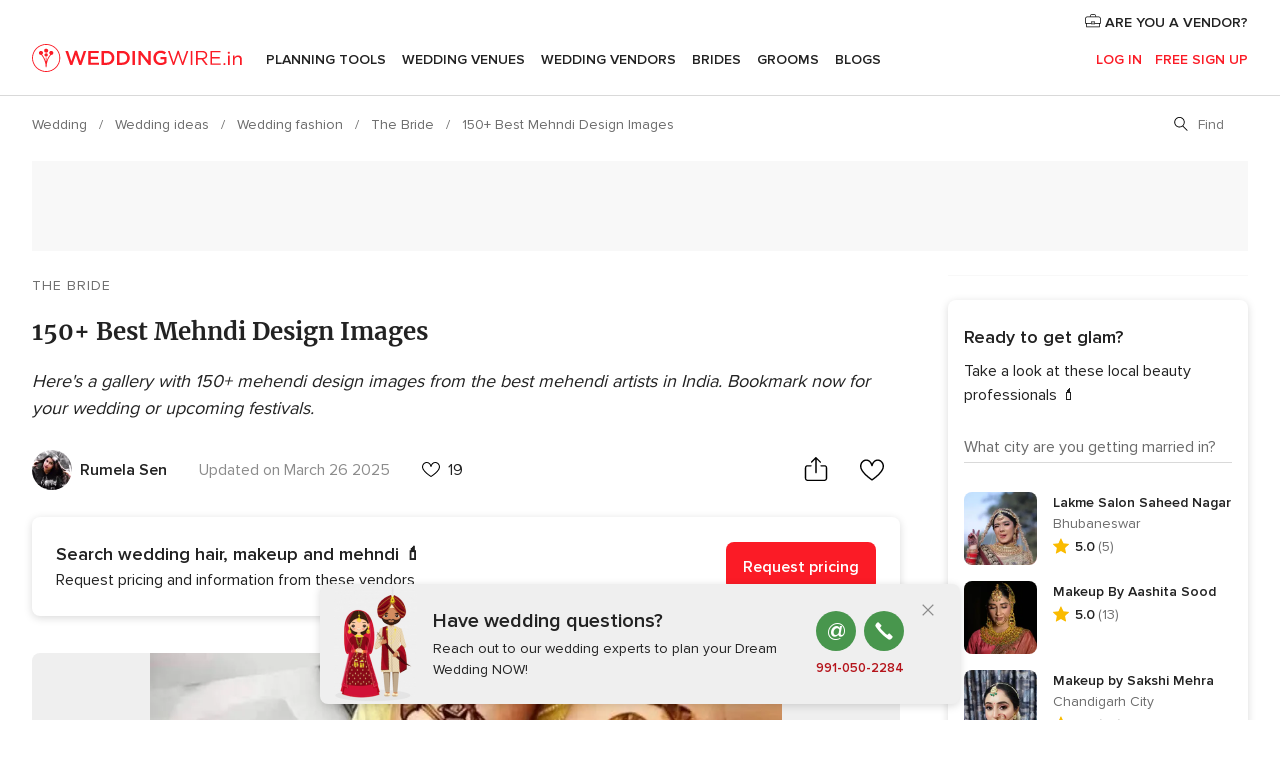

--- FILE ---
content_type: text/html; charset=UTF-8
request_url: https://www.weddingwire.in/wedding-tips/mehndi-designs--c2059
body_size: 53903
content:
<!DOCTYPE html>
<html lang="en-IN" prefix="og: http://ogp.me/ns#">
<head>
<meta http-equiv="Content-Type" content="text/html; charset=utf-8">
<title>150+ Best Mehndi Design Images</title>
<meta name="description" content="Here&apos;s a gallery with 150+ mehendi design images from the best mehendi artists in India. Bookmark now for your wedding or upcoming festivals.">
<meta name="keywords" content="Mehndi Design, new mehndi design, stylish mehndi design, mehndi design easy and beautiful, mehndi design photo, latest mehndi design, mehndi designs for hands, mehndi design 2022, mehndi designs for girls, beautiful mehndi design, best mehndi design">
<meta name="robots" content="all,max-image-preview:large">
<meta name="distribution" content="global">
<meta name="rating" content="general">
<meta name="pbdate" content="3:26:24 12/01/2026">
<link rel="alternate" hreflang="en-GB" href="https://www.hitched.co.uk/wedding-planning/beauty/bridal-mehndi/" />
<link rel="alternate" hreflang="en-IN" href="https://www.weddingwire.in/wedding-tips/mehndi-designs--c2059" />
<link rel="canonical" href="https://www.weddingwire.in/wedding-tips/mehndi-designs--c2059">
<link rel="alternate" href="android-app://in.co.weddings.launcher/weddingscoin/m.weddingwire.in/wedding-tips/mehndi-designs--c2059">
<meta name="viewport" content="width=device-width, initial-scale=1.0">
<meta name="apple-custom-itunes-app" content="app-id=1113572866">
<meta name="apple-itunes-app" content="app-id=1113572866, app-argument=https://app.appsflyer.com/id1113572866?pid=WP-iOS-IN&c=WP-IN-LANDINGS&s=in">
<meta name="google-play-app" content="app-id=in.co.weddings.launcher">
<link rel="shortcut icon" href="https://www.weddingwire.in/mobile/assets/img/favicon/favicon.png">
<meta property="fb:pages" content="629862527164085" />
<meta property="fb:app_id" content="291590991282112" />
<meta property="og:type" content="article" />
<meta property="og:title" content="150+ Best Mehndi Design Images" />
<meta property="og:description" content="Here&apos;s a gallery with 150+ mehendi design images from the best mehendi artists in India. Bookmark now for your wedding or upcoming festivals. " />
<meta property="og:image" content="https://cdn0.weddingwire.in/article/3134/3_2/1280/jpg/124313-mehndi-designs-2024-weddingwire-india.jpeg">
<meta property="og:image:secure_url" content="https://cdn0.weddingwire.in/article/3134/3_2/1280/jpg/124313-mehndi-designs-2024-weddingwire-india.jpeg">
<meta property="og:image:alt" content="150+ Best Mehndi Design Images">
<meta property="og:url" content="https://www.weddingwire.in/wedding-tips/mehndi-designs--c2059" />
<meta name="twitter:card" content="summary_large_image" />
<link rel="stylesheet" href="https://www.weddingwire.in/builds/desktop/css/symfnw-IN136-1-20260109-002_www_m_/WebBundleResponsiveArticlesWeddingwireIndia.css">
<script>
var internalTrackingService = internalTrackingService || {
triggerSubmit : function() {},
triggerAbandon : function() {},
loaded : false
};
</script>
<script type="text/javascript">
function getCookie (name) {var b = document.cookie.match('(^|;)\\s*' + name + '\\s*=\\s*([^;]+)'); return b ? unescape(b.pop()) : null}
function overrideOneTrustGeo () {
const otgeoCookie = getCookie('otgeo') || '';
const regexp = /^([A-Za-z]+)(?:,([A-Za-z]+))?$/g;
const matches = [...otgeoCookie.matchAll(regexp)][0];
if (matches) {
const countryCode = matches[1];
const stateCode = matches[2];
const geolocationResponse = {
countryCode
};
if (stateCode) {
geolocationResponse.stateCode = stateCode;
}
return {
geolocationResponse
};
}
}
var OneTrust = overrideOneTrustGeo() || undefined;
</script>
<span class="ot-sdk-show-settings" style="display: none"></span>
<script src="https://cdn.cookielaw.org/scripttemplates/otSDKStub.js" data-language="en-IN" data-domain-script="cf187042-de22-47c5-bb0f-dacff4a22e2a" data-ignore-ga='true' defer></script>
<script>var isCountryCookiesActiveByDefault=true,CONSENT_ANALYTICS_GROUP="C0002",CONSENT_PERSONALIZATION_GROUP="C0003",CONSENT_TARGETED_ADVERTISING_GROUP="C0004",CONSENT_SOCIAL_MEDIA_GROUP="C0005",cookieConsentContent='',hideCookieConsentLayer= '', OptanonAlertBoxClosed='';hideCookieConsentLayer=getCookie('hideCookieConsentLayer');OptanonAlertBoxClosed=getCookie('OptanonAlertBoxClosed');if(hideCookieConsentLayer==="1"||Boolean(OptanonAlertBoxClosed)){cookieConsentContent=queryStringToJSON(getCookie('OptanonConsent')||'');}function getCookie(e){var o=document.cookie.match("(^|;)\\s*"+e+"\\s*=\\s*([^;]+)");return o?unescape(o.pop()):null}function queryStringToJSON(e){var o=e.split("&"),t={};return o.forEach(function(e){e=e.split("="),t[e[0]]=decodeURIComponent(e[1]||"")}),JSON.parse(JSON.stringify(t))}function isCookieGroupAllowed(e){var o=cookieConsentContent.groups;if("string"!=typeof o){if(!isCountryCookiesActiveByDefault && e===CONSENT_ANALYTICS_GROUP && getCookie('hideCookieConsentLayer')==="1"){return true}return isCountryCookiesActiveByDefault;}for(var t=o.split(","),n=0;n<t.length;n++)if(t[n].indexOf(e,0)>=0)return"1"===t[n].split(":")[1];return!1}function userHasAcceptedTheCookies(){var e=document.getElementsByTagName("body")[0],o=document.createEvent("HTMLEvents");cookieConsentContent=queryStringToJSON(getCookie("OptanonConsent")||""),!0===isCookieGroupAllowed(CONSENT_ANALYTICS_GROUP)&&(o.initEvent("analyticsCookiesHasBeenAccepted",!0,!1),e.dispatchEvent(o)),!0===isCookieGroupAllowed(CONSENT_PERSONALIZATION_GROUP)&&(o.initEvent("personalizationCookiesHasBeenAccepted",!0,!1),e.dispatchEvent(o)),!0===isCookieGroupAllowed(CONSENT_TARGETED_ADVERTISING_GROUP)&&(o.initEvent("targetedAdvertisingCookiesHasBeenAccepted",!0,!1),e.dispatchEvent(o)),!0===isCookieGroupAllowed(CONSENT_SOCIAL_MEDIA_GROUP)&&(o.initEvent("socialMediaAdvertisingCookiesHasBeenAccepted",!0,!1),e.dispatchEvent(o))}</script>
<script>
document.getElementsByTagName('body')[0].addEventListener('oneTrustLoaded', function () {
if (OneTrust.GetDomainData()?.ConsentModel?.Name === 'notice only') {
const cookiePolicyLinkSelector = document.querySelectorAll('.ot-sdk-show-settings')
cookiePolicyLinkSelector.forEach((selector) => {
selector.style.display = 'none'
})
}
})
</script>
<script>
function CMP() {
var body = document.getElementsByTagName('body')[0];
var event = document.createEvent('HTMLEvents');
var callbackIAB = (tcData, success) => {
if (success && (tcData.eventStatus === 'tcloaded' || tcData.eventStatus === 'useractioncomplete')) {
window.__tcfapi('removeEventListener', 2, () => {
}, callbackIAB);
if ((typeof window.Optanon !== "undefined" &&
!window.Optanon.GetDomainData().IsIABEnabled) ||
(tcData.gdprApplies &&
typeof window.Optanon !== "undefined" &&
window.Optanon.GetDomainData().IsIABEnabled &&
getCookie('OptanonAlertBoxClosed'))) {
userHasAcceptedTheCookies();
}
if (isCookieGroupAllowed(CONSENT_ANALYTICS_GROUP) !== true) {
event.initEvent('analyticsCookiesHasBeenDenied', true, false);
body.dispatchEvent(event);
}
if (isCookieGroupAllowed(CONSENT_TARGETED_ADVERTISING_GROUP) !== true) {
event.initEvent('targetedAdvertisingCookiesHasBeenDenied', true, false);
body.dispatchEvent(event);
}
if (tcData.gdprApplies && typeof window.Optanon !== "undefined" && window.Optanon.GetDomainData().IsIABEnabled) {
event.initEvent('IABTcDataReady', true, false);
body.dispatchEvent(event);
} else {
event.initEvent('nonIABCountryDataReady', true, false);
body.dispatchEvent(event);
}
}
}
var cnt = 0;
var consentSetInterval = setInterval(function () {
cnt += 1;
if (cnt === 600) {
userHasAcceptedTheCookies();
clearInterval(consentSetInterval);
}
if (typeof window.Optanon !== "undefined" && !window.Optanon.GetDomainData().IsIABEnabled) {
clearInterval(consentSetInterval);
userHasAcceptedTheCookies();
event.initEvent('oneTrustLoaded', true, false);
body.dispatchEvent(event);
event.initEvent('nonIABCountryDataReady', true, false);
body.dispatchEvent(event);
}
if (typeof window.__tcfapi !== "undefined") {
event.initEvent('oneTrustLoaded', true, false);
body.dispatchEvent(event);
clearInterval(consentSetInterval);
window.__tcfapi('addEventListener', 2, callbackIAB);
}
});
}
function OptanonWrapper() {
CMP();
}
</script>
<script async src="https://securepubads.g.doubleclick.net/tag/js/gpt.js"></script>
<script>
var googletag = googletag || {}
googletag.cmd = googletag.cmd || []
const setNonPersonalizedAds = function () {
googletag.pubads().setPrivacySettings({
nonPersonalizedAds: true
});
}
const enableGoogleAdsLazyLoad = function () {
googletag.pubads().enableLazyLoad({
// Fetch slots within 5 viewports.
fetchMarginPercent: 40,
// Render slots within 2 viewports.
renderMarginPercent: 20,
// Double the above values on mobile, where viewports are smaller
// and users tend to scroll faster.
mobileScaling: 2.0
})
}
const refreshAdsSlots = function () {
const slots = googletag.pubads().getSlots()
console.log('[GPT] refreshing slots '+ slots.length)
slots.forEach((slot) => {
if (slot.getHtml() === '') {
googletag.pubads().refresh([slot])
}
})
}
const refreshAdSlot = function (googleAdsObject, slots, domId) {
slots.forEach((slot) => {
var slotDomSlotId = slot.getSlotId().getDomId()
if (slot.getHtml() === '' && domId === slotDomSlotId ) {
googleAdsObject.pubads().refresh([slot])
}
})
}
const showAds = function () {
if (typeof window.gptLoaded !== 'undefined') {
console.log('[GPT] Ads already loaded.');
return;
}
enableGoogleAdsLazyLoad();
googletag.enableServices();
// We need this timeout because sometimes on first landing when we enable the ads an execute the refresh
// with lazy load enabled the slots are not loaded yet in googletag object
setTimeout(function (){
refreshAdsSlots()
}, 1)
window.gptLoaded = true
}
const programmaticShowAds = () => {
const targetedAdvertising = isCookieGroupAllowed(CONSENT_TARGETED_ADVERTISING_GROUP)
const nonPersonalizedAds =  !targetedAdvertising
console.info('[GPT] Targeted Advertising: '+targetedAdvertising)
console.info('[GPT] Non-personalized ADS: '+nonPersonalizedAds)
if (targetedAdvertising) {
showAds()
}
}
const programmaticAds = function () {
if (typeof window.__tcfapi !== 'undefined') {
console.info("[GPT] __tcfapi ON.")
window.__tcfapi('getTCData', 2, (tcData, success) => {
if (!success) {
return
}
if (!tcData.gdprApplies) {
showAds()
return
}
programmaticShowAds()
})
} else if(typeof window._uspapi !== 'undefined') {
console.info("[GPT] _uspapi ON.")
window.__uspapi('getUSPData', 1 , (uspData, success) => {
if (!success) {
return
}
if (!tcData.gpcEnabled) {
showAds()
return
}
programmaticShowAds()
})
} else {
// IN US ads are loaded but without personalized ads
}
}
const nonIABCountriesAds = function () {
showAds()
}
document.addEventListener('DOMContentLoaded', function () {
document.getElementsByTagName('body')[0].addEventListener('IABTcDataReady', function () {
console.log('[GPT] Event: IABTcDataReady loaded before googletag push')
window.gptCmpIABDataReadyEventAlreadyLoaded = true
})
document.getElementsByTagName('body')[0].addEventListener('nonIABCountryDataReady', function () {
console.log('[GPT] Event: nonIABCountryDataReady loaded before googletag push')
window.gptCmpNonIABCountryDataReadyEventAlreadyLoaded = true
})
});
googletag.cmd.push(function () {
var slot0 = googletag.defineSlot('/4879/Ideas.n_IN/Desktop/main/topleaderboard', [[728,90],[970,90],[1280,90]], 'div-gpt-ad-1334158298810-0').setTargeting('articleid', ['2059']).setTargeting('ideastopic', ['the bride']).addService(googletag.pubads());
var slot1 = googletag.defineSlot('/4879/Ideas.n_IN/Desktop/main/rightrailtop', [[300,600],[300,250],[1,1]], 'div-gpt-ad-1334158298810-1').setTargeting('articleid', ['2059']).setTargeting('ideastopic', ['the bride']).addService(googletag.pubads());
var slot2 = googletag.defineSlot('/4879/Ideas.n_IN/Desktop/main/rightrailmiddle', [[300,600],[300,250],[1,1]], 'div-gpt-ad-1334158298810-2').setTargeting('articleid', ['2059']).setTargeting('ideastopic', ['the bride']).addService(googletag.pubads());
var slot3 = googletag.defineSlot('/4879/Ideas.n_IN/Desktop/main/rightrailbottom', [[300,600],[300,250],[1,1]], 'div-gpt-ad-1334158298810-3').setTargeting('articleid', ['2059']).setTargeting('ideastopic', ['the bride']).addService(googletag.pubads());
googletag.pubads().addEventListener('slotRequested', function (event) {
console.log('[GPT]', event.slot.getSlotElementId(), 'fetched')
})
googletag.pubads().addEventListener('slotOnload', function (event) {
console.log('[GPT]', event.slot.getSlotElementId(), 'rendered')
})
googletag.pubads().disableInitialLoad()
document.getElementsByTagName('body')[0].addEventListener('IABTcDataReady', function () {
console.log('[GPT] Event: IABTcDataReady')
programmaticAds()
})
document.getElementsByTagName('body')[0].addEventListener('nonIABCountryDataReady', function () {
console.log('[GPT] Event: nonIABCountryDataReady')
nonIABCountriesAds()
})
googletag.enableServices();
if (window.gptCmpIABDataReadyEventAlreadyLoaded) {
programmaticAds()
} else if (window.gptCmpNonIABCountryDataReadyEventAlreadyLoaded) {
nonIABCountriesAds()
}
/* We fire a global event when DFP library has been loaded */
setTimeout(function () {
if (typeof window.app !== 'undefined' && typeof window.app.event !== 'undefined') {
window.app.event.emit('DFP::Loaded', googletag)
}
}, 0)
})
</script>
</head><body>
<script>
var gtagScript = function() { var s = document.createElement("script"), el = document.getElementsByTagName("script")[0]; s.defer = true;
s.src = "https://www.googletagmanager.com/gtag/js?id=G-9Q36VS8JHM";
el.parentNode.insertBefore(s, el);}
window.dataLayer = window.dataLayer || [];
const analyticsGroupOpt = isCookieGroupAllowed(CONSENT_ANALYTICS_GROUP) === true;
const targetedAdsOpt = isCookieGroupAllowed(CONSENT_TARGETED_ADVERTISING_GROUP) === true;
const personalizationOpt = isCookieGroupAllowed(CONSENT_PERSONALIZATION_GROUP) === true;
document.getElementsByTagName('body')[0].addEventListener('targetedAdvertisingCookiesHasBeenAccepted', function () {
gtagScript();
});
if  (targetedAdsOpt || analyticsGroupOpt) {
gtagScript();
}
function gtag(){dataLayer.push(arguments);}
gtag('js', new Date());
gtag('consent', 'default', {
'analytics_storage': analyticsGroupOpt ? 'granted' : 'denied',
'ad_storage': targetedAdsOpt ? 'granted' : 'denied',
'ad_user_data': targetedAdsOpt ? 'granted' : 'denied',
'ad_user_personalization': targetedAdsOpt ? 'granted' : 'denied',
'functionality_storage': targetedAdsOpt ? 'granted' : 'denied',
'personalization_storage': personalizationOpt ? 'granted' : 'denied',
'security_storage': 'granted'
});
gtag('set', 'ads_data_redaction', !analyticsGroupOpt);
gtag('set', 'allow_ad_personalization_signals', analyticsGroupOpt);
gtag('set', 'allow_google_signals', analyticsGroupOpt);
gtag('set', 'allow_interest_groups', analyticsGroupOpt);
gtag('config', 'G-9Q36VS8JHM', { groups: 'analytics', 'send_page_view': false });
gtag('config', 'AW-922723589', { groups: 'adwords' });
</script>

<div id="app-apps-download-banner" class="branch-banner-placeholder branchBannerPlaceholder"></div>

<a class="layoutSkipMain" href="#layoutMain">Ir al contenido principal</a>
<header class="layoutHeader">
<span class="layoutHeader__hamburger app-header-menu-toggle">
<i class="svgIcon app-svg-async svgIcon__list-menu "   data-name="_common/list-menu" data-svg="https://cdn1.weddingwire.in/assets/svg/optimized/_common/list-menu.svg" data-svg-lazyload="1"></i></span>
<a class="layoutHeader__logoAnchor app-analytics-event-click"
href="https://www.weddingwire.in/">
<img src="https://www.weddingwire.in/assets/img/logos/gen_logoHeader.svg"   alt="Wedding"  width="220" height="30"   >
</a>
<nav class="layoutHeader__nav app-header-nav">
<ul class="layoutNavMenu app-header-list">
<li class="layoutNavMenu__header">
<i class="svgIcon app-svg-async svgIcon__close layoutNavMenu__itemClose app-header-menu-toggle"   data-name="_common/close" data-svg="https://cdn1.weddingwire.in/assets/svg/optimized/_common/close.svg" data-svg-lazyload="1"></i>        </li>
<li class="layoutNavMenu__item app-header-menu-item-openSection layoutNavMenu__item--my_wedding ">
<a href="https://www.weddingwire.in/my-wedding-planner"
class="layoutNavMenu__anchor app-header-menu-itemAnchor app-analytics-track-event-click "
data-tracking-section="header" data-tracking-category="Navigation" data-tracking-category-authed="1"
data-tracking-dt="tools"                >
Planning Tools                </a>
<i class="svgIcon app-svg-async svgIcon__angleRightBlood layoutNavMenu__anchorArrow"   data-name="_common/angleRightBlood" data-svg="https://cdn1.weddingwire.in/assets/svg/optimized/_common/angleRightBlood.svg" data-svg-lazyload="1"></i>
<div class="layoutNavMenuTab app-header-menu-itemDropdown">
<div class="layoutNavMenuTab__layout">
<div class="layoutNavMenuTab__header">
<i class="svgIcon app-svg-async svgIcon__angleLeftBlood layoutNavMenuTab__icon app-header-menu-item-closeSection"   data-name="_common/angleLeftBlood" data-svg="https://cdn1.weddingwire.in/assets/svg/optimized/_common/angleLeftBlood.svg" data-svg-lazyload="1"></i>    <a class="layoutNavMenuTab__title" href="https://www.weddingwire.in/my-wedding-planner">
My Wedding    </a>
<i class="svgIcon app-svg-async svgIcon__close layoutNavMenuTab__iconClose app-header-menu-toggle"   data-name="_common/close" data-svg="https://cdn1.weddingwire.in/assets/svg/optimized/_common/close.svg" data-svg-lazyload="1"></i></div>
<div class="layoutNavMenuTabMyWedding">
<div class="layoutNavMenuTabMyWeddingList">
<a class="layoutNavMenuTabMyWedding__title" href="https://www.weddingwire.in/my-wedding-planner">
Plan your unique wedding        </a>
<ul class="layoutNavMenuTabMyWeddingList__content ">
<li class="layoutNavMenuTabMyWeddingList__item layoutNavMenuTabMyWeddingList__item--viewAll">
<a href="https://www.weddingwire.in/my-wedding-planner">Show all</a>
</li>
<li class="layoutNavMenuTabMyWeddingList__item "
>
<a href="https://www.weddingwire.in/wedding-to-do-list">
<i class="svgIcon app-svg-async svgIcon__checklist layoutNavMenuTabMyWeddingList__itemIcon"   data-name="tools/categories/checklist" data-svg="https://cdn1.weddingwire.in/assets/svg/optimized/tools/categories/checklist.svg" data-svg-lazyload="1"></i>                        Checklist                    </a>
</li>
<li class="layoutNavMenuTabMyWeddingList__item "
>
<a href="https://www.weddingwire.in/wedding-guest-list">
<i class="svgIcon app-svg-async svgIcon__guests layoutNavMenuTabMyWeddingList__itemIcon"   data-name="tools/categories/guests" data-svg="https://cdn1.weddingwire.in/assets/svg/optimized/tools/categories/guests.svg" data-svg-lazyload="1"></i>                        Guests                    </a>
</li>
<li class="layoutNavMenuTabMyWeddingList__item "
>
<a href="https://www.weddingwire.in/wedding-budget-planner">
<i class="svgIcon app-svg-async svgIcon__budget layoutNavMenuTabMyWeddingList__itemIcon"   data-name="tools/categories/budget" data-svg="https://cdn1.weddingwire.in/assets/svg/optimized/tools/categories/budget.svg" data-svg-lazyload="1"></i>                        Budget                    </a>
</li>
<li class="layoutNavMenuTabMyWeddingList__item "
>
<a href="https://www.weddingwire.in/my-wedding-providers">
<i class="svgIcon app-svg-async svgIcon__vendors layoutNavMenuTabMyWeddingList__itemIcon"   data-name="tools/categories/vendors" data-svg="https://cdn1.weddingwire.in/assets/svg/optimized/tools/categories/vendors.svg" data-svg-lazyload="1"></i>                        Wedding Vendors                    </a>
</li>
<li class="layoutNavMenuTabMyWeddingList__item "
>
<a href="https://www.weddingwire.in/website/index.php?actionReferrer=8">
<i class="svgIcon app-svg-async svgIcon__website layoutNavMenuTabMyWeddingList__itemIcon"   data-name="tools/categories/website" data-svg="https://cdn1.weddingwire.in/assets/svg/optimized/tools/categories/website.svg" data-svg-lazyload="1"></i>                        Wedding website                    </a>
</li>
<li class="layoutNavMenuTabMyWeddingList__item "
>
<a href="https://www.weddingwire.in/wedding-hashtag-generator">
<i class="svgIcon app-svg-async svgIcon__hashtag-generator layoutNavMenuTabMyWeddingList__itemIcon"   data-name="tools/categories/hashtag-generator" data-svg="https://cdn1.weddingwire.in/assets/svg/optimized/tools/categories/hashtag-generator.svg" data-svg-lazyload="1"></i>                        Hashtag generator                    </a>
</li>
</ul>
</div>
<div class="layoutNavMenuTabMyWeddingBanners">
<div class="layoutNavMenuBannerBox app-header-menu-banner app-link "
data-href="https://www.weddingwire.in/app-weddings"
>
<div class="layoutNavMenuBannerBox__content">
<p class="layoutNavMenuBannerBox__title">Get the WeddingWire app</p>
<span class="layoutNavMenuBannerBox__subtitle">Plan your wedding on the go with the WeddingWire app.</span>
</div>
<img data-src="https://www.weddingwire.in/assets/img/logos/square-icon.svg"  class="lazyload layoutNavMenuBannerBox__icon" alt="App icon"  width="60" height="60"  >
</div>
<div class="layoutNavMenuBannerBox app-header-menu-banner app-link "
data-href="https://www.weddingwire.in/album-wedding-wedshoots"
>
<div class="layoutNavMenuBannerBox__content">
<a class="layoutNavMenuBannerBox__title" href="https://www.weddingwire.in/album-wedding-wedshoots">Wedshoots</a>
<span class="layoutNavMenuBannerBox__subtitle">Easily collect all of your guests' event photos in one album!</span>
</div>
<img data-src="https://www.weddingwire.in/assets/img/wedshoots/ico_wedshoots.svg"  class="lazyload layoutNavMenuBannerBox__icon" alt="WedShoots icon"  width="60" height="60"  >
</div>
</div>
</div>    </div>
</div>
</li>
<li class="layoutNavMenu__item app-header-menu-item-openSection layoutNavMenu__item--venues ">
<a href="https://www.weddingwire.in/wedding-venues"
class="layoutNavMenu__anchor app-header-menu-itemAnchor app-analytics-track-event-click "
data-tracking-section="header" data-tracking-category="Navigation" data-tracking-category-authed="1"
data-tracking-dt="venues"                >
Wedding Venues                </a>
<i class="svgIcon app-svg-async svgIcon__angleRightBlood layoutNavMenu__anchorArrow"   data-name="_common/angleRightBlood" data-svg="https://cdn1.weddingwire.in/assets/svg/optimized/_common/angleRightBlood.svg" data-svg-lazyload="1"></i>
<div class="layoutNavMenuTab app-header-menu-itemDropdown">
<div class="layoutNavMenuTab__layout">
<div class="layoutNavMenuTab__header">
<i class="svgIcon app-svg-async svgIcon__angleLeftBlood layoutNavMenuTab__icon app-header-menu-item-closeSection"   data-name="_common/angleLeftBlood" data-svg="https://cdn1.weddingwire.in/assets/svg/optimized/_common/angleLeftBlood.svg" data-svg-lazyload="1"></i>    <a class="layoutNavMenuTab__title" href="https://www.weddingwire.in/wedding-venues">
Venues    </a>
<i class="svgIcon app-svg-async svgIcon__close layoutNavMenuTab__iconClose app-header-menu-toggle"   data-name="_common/close" data-svg="https://cdn1.weddingwire.in/assets/svg/optimized/_common/close.svg" data-svg-lazyload="1"></i></div>
<div class="layoutNavMenuTabVenues">
<div class="layoutNavMenuTabVenues__categories">
<div class="layoutNavMenuTabVenuesList">
<a class="layoutNavMenuTabVenues__title"
href="https://www.weddingwire.in/wedding-venues">
Wedding Venues            </a>
<ul class="layoutNavMenuTabVenuesList__content">
<li class="layoutNavMenuTabVenuesList__item layoutNavMenuTabVenuesList__item--viewAll">
<a href="https://www.weddingwire.in/wedding-venues">Show all</a>
</li>
<li class="layoutNavMenuTabVenuesList__item">
<a href="https://www.weddingwire.in/banquet-halls">
Banquet Halls                        </a>
</li>
<li class="layoutNavMenuTabVenuesList__item">
<a href="https://www.weddingwire.in/hotels">
Hotels                        </a>
</li>
<li class="layoutNavMenuTabVenuesList__item">
<a href="https://www.weddingwire.in/marriage-garden">
Marriage Garden                        </a>
</li>
<li class="layoutNavMenuTabVenuesList__item">
<a href="https://www.weddingwire.in/kalyana-mandapams">
Kalyana Mandapams                        </a>
</li>
<li class="layoutNavMenuTabVenuesList__item">
<a href="https://www.weddingwire.in/wedding-resorts">
Wedding Resorts                        </a>
</li>
<li class="layoutNavMenuTabVenuesList__item">
<a href="https://www.weddingwire.in/wedding-lawns-farmhouses">
Wedding Lawns Farmhouses                        </a>
</li>
<li class="layoutNavMenuTabVenuesList__item layoutNavMenuTabVenuesList__item--highlight">
<a href="https://www.weddingwire.in/promotions/wedding-venues">
Promotions                        </a>
</li>
</ul>
</div>
</div>
<div class="layoutNavMenuTabVenuesBanners">
<div class="layoutNavMenuBannerBox app-header-menu-banner app-link app-analytics-track-event-click"
data-href="https://www.weddingwire.in/destination-wedding"
data-tracking-section=header_venues                      data-tracking-category=Navigation                      data-tracking-dt=destination_weddings         >
<div class="layoutNavMenuBannerBox__content">
<p class="layoutNavMenuBannerBox__title">Destination weddings</p>
<span class="layoutNavMenuBannerBox__subtitle">Easily plan your international wedding.</span>
</div>
<img class="svgIcon svgIcon__plane_destination layoutNavMenuBannerBox__icon lazyload" data-src="https://cdn1.weddingwire.in/assets/svg/original/illustration/plane_destination.svg"  alt="illustration plane destination" width="56" height="56" >    </div>
</div>
</div>
</div>
</div>
</li>
<li class="layoutNavMenu__item app-header-menu-item-openSection layoutNavMenu__item--vendors ">
<a href="https://www.weddingwire.in/wedding-vendors"
class="layoutNavMenu__anchor app-header-menu-itemAnchor app-analytics-track-event-click "
data-tracking-section="header" data-tracking-category="Navigation" data-tracking-category-authed="1"
data-tracking-dt="vendors"                >
Wedding Vendors                </a>
<i class="svgIcon app-svg-async svgIcon__angleRightBlood layoutNavMenu__anchorArrow"   data-name="_common/angleRightBlood" data-svg="https://cdn1.weddingwire.in/assets/svg/optimized/_common/angleRightBlood.svg" data-svg-lazyload="1"></i>
<div class="layoutNavMenuTab app-header-menu-itemDropdown">
<div class="layoutNavMenuTab__layout">
<div class="layoutNavMenuTab__header">
<i class="svgIcon app-svg-async svgIcon__angleLeftBlood layoutNavMenuTab__icon app-header-menu-item-closeSection"   data-name="_common/angleLeftBlood" data-svg="https://cdn1.weddingwire.in/assets/svg/optimized/_common/angleLeftBlood.svg" data-svg-lazyload="1"></i>    <a class="layoutNavMenuTab__title" href="https://www.weddingwire.in/wedding-vendors">
Vendors    </a>
<i class="svgIcon app-svg-async svgIcon__close layoutNavMenuTab__iconClose app-header-menu-toggle"   data-name="_common/close" data-svg="https://cdn1.weddingwire.in/assets/svg/optimized/_common/close.svg" data-svg-lazyload="1"></i></div>
<div class="layoutNavMenuTabVendors">
<div class="layoutNavMenuTabVendors__content">
<div class="layoutNavMenuTabVendorsList">
<a class="layoutNavMenuTabVendors__title" href="https://www.weddingwire.in/wedding-vendors">
Start hiring your vendors            </a>
<ul class="layoutNavMenuTabVendorsList__content">
<li class="layoutNavMenuTabVendorsList__item layoutNavMenuTabVendorsList__item--viewAll">
<a href="https://www.weddingwire.in/wedding-vendors">Show all</a>
</li>
<li class="layoutNavMenuTabVendorsList__item">
<i class="svgIcon app-svg-async svgIcon__categPhoto layoutNavMenuTabVendorsList__itemIcon"   data-name="vendors/categories/categPhoto" data-svg="https://cdn1.weddingwire.in/assets/svg/optimized/vendors/categories/categPhoto.svg" data-svg-lazyload="1"></i>                        <a href="https://www.weddingwire.in/wedding-photographers">
Wedding Photographers                        </a>
</li>
<li class="layoutNavMenuTabVendorsList__item">
<i class="svgIcon app-svg-async svgIcon__categVideo layoutNavMenuTabVendorsList__itemIcon"   data-name="vendors/categories/categVideo" data-svg="https://cdn1.weddingwire.in/assets/svg/optimized/vendors/categories/categVideo.svg" data-svg-lazyload="1"></i>                        <a href="https://www.weddingwire.in/wedding-videography">
Wedding Videography                        </a>
</li>
<li class="layoutNavMenuTabVendorsList__item">
<i class="svgIcon app-svg-async svgIcon__categMusic layoutNavMenuTabVendorsList__itemIcon"   data-name="vendors/categories/categMusic" data-svg="https://cdn1.weddingwire.in/assets/svg/optimized/vendors/categories/categMusic.svg" data-svg-lazyload="1"></i>                        <a href="https://www.weddingwire.in/wedding-music">
Wedding Music                        </a>
</li>
<li class="layoutNavMenuTabVendorsList__item">
<i class="svgIcon app-svg-async svgIcon__categCatering layoutNavMenuTabVendorsList__itemIcon"   data-name="vendors/categories/categCatering" data-svg="https://cdn1.weddingwire.in/assets/svg/optimized/vendors/categories/categCatering.svg" data-svg-lazyload="1"></i>                        <a href="https://www.weddingwire.in/caterers">
Caterers                        </a>
</li>
<li class="layoutNavMenuTabVendorsList__item">
<i class="svgIcon app-svg-async svgIcon__categTransport layoutNavMenuTabVendorsList__itemIcon"   data-name="vendors/categories/categTransport" data-svg="https://cdn1.weddingwire.in/assets/svg/optimized/vendors/categories/categTransport.svg" data-svg-lazyload="1"></i>                        <a href="https://www.weddingwire.in/wedding-transportation">
Wedding Transportation                        </a>
</li>
<li class="layoutNavMenuTabVendorsList__item">
<i class="svgIcon app-svg-async svgIcon__categInvite layoutNavMenuTabVendorsList__itemIcon"   data-name="vendors/categories/categInvite" data-svg="https://cdn1.weddingwire.in/assets/svg/optimized/vendors/categories/categInvite.svg" data-svg-lazyload="1"></i>                        <a href="https://www.weddingwire.in/wedding-invitations">
Wedding Invitations                        </a>
</li>
<li class="layoutNavMenuTabVendorsList__item">
<i class="svgIcon app-svg-async svgIcon__categGift layoutNavMenuTabVendorsList__itemIcon"   data-name="vendors/categories/categGift" data-svg="https://cdn1.weddingwire.in/assets/svg/optimized/vendors/categories/categGift.svg" data-svg-lazyload="1"></i>                        <a href="https://www.weddingwire.in/wedding-gifts">
Wedding Gifts                        </a>
</li>
<li class="layoutNavMenuTabVendorsList__item">
<i class="svgIcon app-svg-async svgIcon__categFlower layoutNavMenuTabVendorsList__itemIcon"   data-name="vendors/categories/categFlower" data-svg="https://cdn1.weddingwire.in/assets/svg/optimized/vendors/categories/categFlower.svg" data-svg-lazyload="1"></i>                        <a href="https://www.weddingwire.in/florists">
Florists                        </a>
</li>
<li class="layoutNavMenuTabVendorsList__item">
<i class="svgIcon app-svg-async svgIcon__categPlanner layoutNavMenuTabVendorsList__itemIcon"   data-name="vendors/categories/categPlanner" data-svg="https://cdn1.weddingwire.in/assets/svg/optimized/vendors/categories/categPlanner.svg" data-svg-lazyload="1"></i>                        <a href="https://www.weddingwire.in/wedding-planners">
Wedding Planners                        </a>
</li>
</ul>
</div>
<div class="layoutNavMenuTabVendorsListOthers">
<p class="layoutNavMenuTabVendorsListOthers__subtitle">Complete your wedding team</p>
<ul class="layoutNavMenuTabVendorsListOthers__container">
<li class="layoutNavMenuTabVendorsListOthers__item">
<a href="https://www.weddingwire.in/wedding-choreographers">
Wedding Choreographers                        </a>
</li>
<li class="layoutNavMenuTabVendorsListOthers__item">
<a href="https://www.weddingwire.in/photobooth">
Photobooth                        </a>
</li>
<li class="layoutNavMenuTabVendorsListOthers__item">
<a href="https://www.weddingwire.in/wedding-dj">
Wedding DJ                        </a>
</li>
<li class="layoutNavMenuTabVendorsListOthers__item">
<a href="https://www.weddingwire.in/wedding-cakes">
Wedding Cakes                        </a>
</li>
<li class="layoutNavMenuTabVendorsListOthers__item">
<a href="https://www.weddingwire.in/wedding-decorators">
Wedding Decorators                        </a>
</li>
<li class="layoutNavMenuTabVendorsListOthers__item">
<a href="https://www.weddingwire.in/party-places">
Party Places                        </a>
</li>
<li class="layoutNavMenuTabVendorsListOthers__item">
<a href="https://www.weddingwire.in/honeymoon">
Honeymoon                        </a>
</li>
<li class="layoutNavMenuTabVendorsListOthers__item">
<a href="https://www.weddingwire.in/wedding-entertainment">
Wedding Entertainment                        </a>
</li>
<li class="layoutNavMenuTabVendorsListOthers__item">
<a href="https://www.weddingwire.in/tent-house">
Tent House                        </a>
</li>
<li class="layoutNavMenuTabVendorsListOthers__deals">
<a href="https://www.weddingwire.in/promotions/wedding-vendors">
Promotions                        </a>
</li>
</ul>
</div>
</div>
<div class="layoutNavMenuTabVendorsBanners">
<div class="layoutNavMenuBannerBox app-header-menu-banner app-link app-analytics-track-event-click"
data-href="https://www.weddingwire.in/destination-wedding"
data-tracking-section=header_vendors                      data-tracking-category=Navigation                      data-tracking-dt=destination_weddings         >
<div class="layoutNavMenuBannerBox__content">
<p class="layoutNavMenuBannerBox__title">Destination weddings</p>
<span class="layoutNavMenuBannerBox__subtitle">Easily plan your international wedding.</span>
</div>
<img class="svgIcon svgIcon__plane_destination layoutNavMenuBannerBox__icon lazyload" data-src="https://cdn1.weddingwire.in/assets/svg/original/illustration/plane_destination.svg"  alt="illustration plane destination" width="56" height="56" >    </div>
</div>
<div class="layoutNavMenuTabVendorsOtherTabs">
<div class="layoutNavMenuTabVendorsBride">
<p class="layoutNavMenuTabVendorsOtherTabs__subtitle">Brides</p>
<ul class="layoutNavMenuTabVendorsOtherTabsList">
<li class="layoutNavMenuTabVendorsOtherTabsList__item">
<a href="https://www.weddingwire.in/mehndi-artists">
Mehndi Artists                                </a>
</li>
<li class="layoutNavMenuTabVendorsOtherTabsList__item">
<a href="https://www.weddingwire.in/bridal-makeup-artists">
Bridal Makeup Artists                                </a>
</li>
<li class="layoutNavMenuTabVendorsOtherTabsList__item">
<a href="https://www.weddingwire.in/makeup-salon">
Makeup Salon                                </a>
</li>
<li class="layoutNavMenuTabVendorsOtherTabsList__item">
<a href="https://www.weddingwire.in/bridal-jewellery">
Bridal Jewellery                                </a>
</li>
<li class="layoutNavMenuTabVendorsOtherTabsList__item">
<a href="https://www.weddingwire.in/bridal-lehenga">
Bridal Lehenga                                </a>
</li>
<li class="layoutNavMenuTabVendorsOtherTabsList__item">
<a href="https://www.weddingwire.in/trousseau-packing">
Trousseau Packing                                </a>
</li>
<li class="layoutNavMenuTabVendorsOtherTabsList__item layoutNavMenuTabVendorsOtherTabsList__item--deals">
<a href="https://www.weddingwire.in/promotions/brides">
Promotions                            </a>
</li>
</ul>
</div>
<div class="layoutNavMenuTabVendorsGrooms">
<p class="layoutNavMenuTabVendorsOtherTabs__subtitle">Grooms</p>
<ul class="layoutNavMenuTabVendorsOtherTabsList">
<li class="layoutNavMenuTabVendorsOtherTabsList__item">
<a href="https://www.weddingwire.in/sherwani">
Sherwani                                </a>
</li>
<li class="layoutNavMenuTabVendorsOtherTabsList__item layoutNavMenuTabVendorsOtherTabsList__item--deals">
<a href="https://www.weddingwire.in/promotions/grooms">
Promotions                            </a>
</li>
</ul>
</div>
</div>
</div>    </div>
</div>
</li>
<li class="layoutNavMenu__item app-header-menu-item-openSection layoutNavMenu__item--brides ">
<a href="https://www.weddingwire.in/brides"
class="layoutNavMenu__anchor app-header-menu-itemAnchor app-analytics-track-event-click "
data-tracking-section="header" data-tracking-category="Navigation" data-tracking-category-authed="1"
>
Brides                </a>
<i class="svgIcon app-svg-async svgIcon__angleRightBlood layoutNavMenu__anchorArrow"   data-name="_common/angleRightBlood" data-svg="https://cdn1.weddingwire.in/assets/svg/optimized/_common/angleRightBlood.svg" data-svg-lazyload="1"></i>
<div class="layoutNavMenuTab app-header-menu-itemDropdown">
<div class="layoutNavMenuTab__layout">
<div class="layoutNavMenuTab__header">
<i class="svgIcon app-svg-async svgIcon__angleLeftBlood layoutNavMenuTab__icon app-header-menu-item-closeSection"   data-name="_common/angleLeftBlood" data-svg="https://cdn1.weddingwire.in/assets/svg/optimized/_common/angleLeftBlood.svg" data-svg-lazyload="1"></i>    <a class="layoutNavMenuTab__title" href="https://www.weddingwire.in/brides">
Brides    </a>
<i class="svgIcon app-svg-async svgIcon__close layoutNavMenuTab__iconClose app-header-menu-toggle"   data-name="_common/close" data-svg="https://cdn1.weddingwire.in/assets/svg/optimized/_common/close.svg" data-svg-lazyload="1"></i></div>
<div class="layoutNavMenuTabBridesGrooms">
<div class="layoutNavMenuTabBridesGroomsList">
<a class="layoutNavMenuTabBridesGrooms__title" href="https://www.weddingwire.in/brides">
Brides        </a>
<ul class="layoutNavMenuTabBridesGroomsList__content">
<li class="layoutNavMenuTabBridesGroomsList__item layoutNavMenuTabBridesGroomsList__item--viewAll">
<a href="https://www.weddingwire.in/brides">Show all</a>
</li>
<li class="layoutNavMenuTabBridesGroomsList__item">
<a href="https://www.weddingwire.in/mehndi-artists">
Mehndi Artists                    </a>
</li>
<li class="layoutNavMenuTabBridesGroomsList__item">
<a href="https://www.weddingwire.in/bridal-makeup-artists">
Bridal Makeup Artists                    </a>
</li>
<li class="layoutNavMenuTabBridesGroomsList__item">
<a href="https://www.weddingwire.in/makeup-salon">
Makeup Salon                    </a>
</li>
<li class="layoutNavMenuTabBridesGroomsList__item">
<a href="https://www.weddingwire.in/bridal-jewellery">
Bridal Jewellery                    </a>
</li>
<li class="layoutNavMenuTabBridesGroomsList__item">
<a href="https://www.weddingwire.in/bridal-lehenga">
Bridal Lehenga                    </a>
</li>
<li class="layoutNavMenuTabBridesGroomsList__item">
<a href="https://www.weddingwire.in/trousseau-packing">
Trousseau Packing                    </a>
</li>
<li class="layoutNavMenuTabBridesGroomsList__item layoutNavMenuTabBridesGroomsList__item--highlight">
<a href="https://www.weddingwire.in/promotions/brides">
Promotions                </a>
</li>
</ul>
</div>
</div>    </div>
</div>
</li>
<li class="layoutNavMenu__item app-header-menu-item-openSection layoutNavMenu__item--grooms ">
<a href="https://www.weddingwire.in/grooms"
class="layoutNavMenu__anchor app-header-menu-itemAnchor app-analytics-track-event-click "
data-tracking-section="header" data-tracking-category="Navigation" data-tracking-category-authed="1"
>
Grooms                </a>
<i class="svgIcon app-svg-async svgIcon__angleRightBlood layoutNavMenu__anchorArrow"   data-name="_common/angleRightBlood" data-svg="https://cdn1.weddingwire.in/assets/svg/optimized/_common/angleRightBlood.svg" data-svg-lazyload="1"></i>
<div class="layoutNavMenuTab app-header-menu-itemDropdown">
<div class="layoutNavMenuTab__layout">
<div class="layoutNavMenuTab__header">
<i class="svgIcon app-svg-async svgIcon__angleLeftBlood layoutNavMenuTab__icon app-header-menu-item-closeSection"   data-name="_common/angleLeftBlood" data-svg="https://cdn1.weddingwire.in/assets/svg/optimized/_common/angleLeftBlood.svg" data-svg-lazyload="1"></i>    <a class="layoutNavMenuTab__title" href="https://www.weddingwire.in/grooms">
Grooms    </a>
<i class="svgIcon app-svg-async svgIcon__close layoutNavMenuTab__iconClose app-header-menu-toggle"   data-name="_common/close" data-svg="https://cdn1.weddingwire.in/assets/svg/optimized/_common/close.svg" data-svg-lazyload="1"></i></div>
<div class="layoutNavMenuTabBridesGrooms">
<div class="layoutNavMenuTabBridesGroomsList">
<a class="layoutNavMenuTabBridesGrooms__title" href="https://www.weddingwire.in/grooms">
Grooms        </a>
<ul class="layoutNavMenuTabBridesGroomsList__content">
<li class="layoutNavMenuTabBridesGroomsList__item layoutNavMenuTabBridesGroomsList__item--viewAll">
<a href="https://www.weddingwire.in/grooms">Show all</a>
</li>
<li class="layoutNavMenuTabBridesGroomsList__item">
<a href="https://www.weddingwire.in/sherwani">
Sherwani                    </a>
</li>
<li class="layoutNavMenuTabBridesGroomsList__item layoutNavMenuTabBridesGroomsList__item--highlight">
<a href="https://www.weddingwire.in/promotions/grooms">
Promotions                </a>
</li>
</ul>
</div>
</div>    </div>
</div>
</li>
<li class="layoutNavMenu__item app-header-menu-item-openSection layoutNavMenu__item--articles ">
<a href="https://www.weddingwire.in/wedding-tips"
class="layoutNavMenu__anchor app-header-menu-itemAnchor app-analytics-track-event-click "
data-tracking-section="header" data-tracking-category="Navigation" data-tracking-category-authed="1"
data-tracking-dt="ideas"                >
Blogs                </a>
<i class="svgIcon app-svg-async svgIcon__angleRightBlood layoutNavMenu__anchorArrow"   data-name="_common/angleRightBlood" data-svg="https://cdn1.weddingwire.in/assets/svg/optimized/_common/angleRightBlood.svg" data-svg-lazyload="1"></i>
<div class="layoutNavMenuTab app-header-menu-itemDropdown">
<div class="layoutNavMenuTab__layout">
<div class="layoutNavMenuTab__header">
<i class="svgIcon app-svg-async svgIcon__angleLeftBlood layoutNavMenuTab__icon app-header-menu-item-closeSection"   data-name="_common/angleLeftBlood" data-svg="https://cdn1.weddingwire.in/assets/svg/optimized/_common/angleLeftBlood.svg" data-svg-lazyload="1"></i>    <a class="layoutNavMenuTab__title" href="https://www.weddingwire.in/wedding-tips">
Wedding ideas    </a>
<i class="svgIcon app-svg-async svgIcon__close layoutNavMenuTab__iconClose app-header-menu-toggle"   data-name="_common/close" data-svg="https://cdn1.weddingwire.in/assets/svg/optimized/_common/close.svg" data-svg-lazyload="1"></i></div>
<div class="layoutNavMenuTabArticles">
<div class="layoutNavMenuTabArticlesList">
<a class="layoutNavMenuTabArticles__title" href="https://www.weddingwire.in/wedding-tips">
Wedding inspiration and ideas        </a>
<ul class="layoutNavMenuTabArticlesList__content">
<li class="layoutNavMenuTabArticlesList__item layoutNavMenuTabArticlesList__item--viewAll">
<a href="https://www.weddingwire.in/wedding-tips">Show all</a>
</li>
<li class="layoutNavMenuTabArticlesList__item">
<a href="https://www.weddingwire.in/wedding-tips/before-the-wedding--t1">
Before the wedding                    </a>
</li>
<li class="layoutNavMenuTabArticlesList__item">
<a href="https://www.weddingwire.in/wedding-tips/the-wedding-ceremony--t2">
The wedding ceremony                    </a>
</li>
<li class="layoutNavMenuTabArticlesList__item">
<a href="https://www.weddingwire.in/wedding-tips/the-wedding-banquet--t5">
The wedding banquet                    </a>
</li>
<li class="layoutNavMenuTabArticlesList__item">
<a href="https://www.weddingwire.in/wedding-tips/the-services-for-your-wedding--t4">
The services for your wedding                    </a>
</li>
<li class="layoutNavMenuTabArticlesList__item">
<a href="https://www.weddingwire.in/wedding-tips/wedding-fashion--t7">
Wedding fashion                    </a>
</li>
<li class="layoutNavMenuTabArticlesList__item">
<a href="https://www.weddingwire.in/wedding-tips/health-and-beauty--t6">
Health and beauty                    </a>
</li>
<li class="layoutNavMenuTabArticlesList__item">
<a href="https://www.weddingwire.in/wedding-tips/honeymoon--t8">
Honeymoon                    </a>
</li>
<li class="layoutNavMenuTabArticlesList__item">
<a href="https://www.weddingwire.in/wedding-tips/after-the-wedding--t10">
After the wedding                    </a>
</li>
<li class="layoutNavMenuTabArticlesList__item">
<a href="https://www.weddingwire.in/wedding-tips/the-wedding-reception--t3">
The wedding reception                    </a>
</li>
</ul>
</div>
<div class="layoutNavMenuTabArticlesBanners">
<div class="layoutNavMenuTabArticlesBannersItem app-header-menu-banner app-link"
data-href="https://www.weddingwire.in/real-weddings">
<figure class="layoutNavMenuTabArticlesBannersItem__figure">
<img data-src="https://www.weddingwire.in/assets/img/components/header/tabs/realweddings_banner.jpg" data-srcset="https://www.weddingwire.in/assets/img/components/header/tabs/realweddings_banner@2x.jpg 2x" class="lazyload layoutNavMenuTabArticlesBannersItem__image" alt="Real Weddings"  width="304" height="90"  >
<figcaption class="layoutNavMenuTabArticlesBannersItem__content">
<a href="https://www.weddingwire.in/real-weddings"
title="Real Weddings"
class="layoutNavMenuTabArticlesBannersItem__title">Real Weddings</a>
<p class="layoutNavMenuTabArticlesBannersItem__description">
Find wedding inspiration that fits your style with photos from real couples.            </p>
</figcaption>
</figure>
</div>
</div>
</div>    </div>
</div>
</li>
<li class="layoutNavMenu__item app-header-menu-item-openSection layoutNavMenu__item--community ">
<a href="https://community.weddingwire.in/"
class="layoutNavMenu__anchor app-header-menu-itemAnchor app-analytics-track-event-click "
data-tracking-section="header" data-tracking-category="Navigation" data-tracking-category-authed="1"
data-tracking-dt="community"                >
Community                </a>
<i class="svgIcon app-svg-async svgIcon__angleRightBlood layoutNavMenu__anchorArrow"   data-name="_common/angleRightBlood" data-svg="https://cdn1.weddingwire.in/assets/svg/optimized/_common/angleRightBlood.svg" data-svg-lazyload="1"></i>
<div class="layoutNavMenuTab app-header-menu-itemDropdown">
<div class="layoutNavMenuTab__layout">
<div class="layoutNavMenuTab__header">
<i class="svgIcon app-svg-async svgIcon__angleLeftBlood layoutNavMenuTab__icon app-header-menu-item-closeSection"   data-name="_common/angleLeftBlood" data-svg="https://cdn1.weddingwire.in/assets/svg/optimized/_common/angleLeftBlood.svg" data-svg-lazyload="1"></i>    <a class="layoutNavMenuTab__title" href="https://community.weddingwire.in/">
Community    </a>
<i class="svgIcon app-svg-async svgIcon__close layoutNavMenuTab__iconClose app-header-menu-toggle"   data-name="_common/close" data-svg="https://cdn1.weddingwire.in/assets/svg/optimized/_common/close.svg" data-svg-lazyload="1"></i></div>
<div class="layoutNavMenuTabCommunity">
<div class="layoutNavMenuTabCommunityList">
<a class="layoutNavMenuTabCommunity__title" href="https://community.weddingwire.in/">
Community        </a>
<ul class="layoutNavMenuTabCommunityList__content">
<li class="layoutNavMenuTabCommunityList__item layoutNavMenuTabCommunityList__item--viewAll">
<a href="https://community.weddingwire.in/">Show all</a>
</li>
<li class="layoutNavMenuTabCommunityList__item">
<a href="https://community.weddingwire.in/community/gifts-and-favors">
Gifts and Favours                    </a>
</li>
<li class="layoutNavMenuTabCommunityList__item">
<a href="https://community.weddingwire.in/community/invites-and-stationery">
Invites and Stationery                    </a>
</li>
<li class="layoutNavMenuTabCommunityList__item">
<a href="https://community.weddingwire.in/community/fitness-and-health">
Fitness and Health                    </a>
</li>
<li class="layoutNavMenuTabCommunityList__item">
<a href="https://community.weddingwire.in/community/bachelor-and-bachelorette-fun">
Bachelor & Bachelorette Fun                    </a>
</li>
<li class="layoutNavMenuTabCommunityList__item">
<a href="https://community.weddingwire.in/community/wedding-fashion">
Wedding Fashion                    </a>
</li>
<li class="layoutNavMenuTabCommunityList__item">
<a href="https://community.weddingwire.in/community/beauty-hair-makeup">
Beauty, Hair & Makeup                    </a>
</li>
<li class="layoutNavMenuTabCommunityList__item">
<a href="https://community.weddingwire.in/community/traditions-and-ceremonies">
Traditions & Ceremonies                    </a>
</li>
<li class="layoutNavMenuTabCommunityList__item">
<a href="https://community.weddingwire.in/community/honeymoon">
Honeymoon                    </a>
</li>
<li class="layoutNavMenuTabCommunityList__item">
<a href="https://community.weddingwire.in/community/trending-weddings">
Trending Weddings                    </a>
</li>
<li class="layoutNavMenuTabCommunityList__item">
<a href="https://community.weddingwire.in/community/plan-wedding">
Plan a Wedding                    </a>
</li>
<li class="layoutNavMenuTabCommunityList__item">
<a href="https://community.weddingwire.in/community/weddingwire-tech-support">
WeddingWire Tech Support                    </a>
</li>
<li class="layoutNavMenuTabCommunityList__item">
<a href="https://community.weddingwire.in/community/pre-wedding-functions">
Pre-Wedding Functions                    </a>
</li>
<li class="layoutNavMenuTabCommunityList__item">
<a href="https://community.weddingwire.in/community/do-it-yourself">
Do It Yourself                    </a>
</li>
<li class="layoutNavMenuTabCommunityList__item">
<a href="https://community.weddingwire.in/community/married-life">
Married Life                    </a>
</li>
<li class="layoutNavMenuTabCommunityList__item">
<a href="https://community.weddingwire.in/community/wedding-trivia">
Wedding Trivia                    </a>
</li>
<li class="layoutNavMenuTabCommunityList__item">
<a href="https://community.weddingwire.in/community/community-conversations">
Community Conversations                    </a>
</li>
<li class="layoutNavMenuTabCommunityList__item">
<a href="https://community.weddingwire.in/community-region">
Groups by City                    </a>
</li>
</ul>
</div>
<div class="layoutNavMenuTabCommunityLast">
<p class="layoutNavMenuTabCommunityLast__subtitle app-header-menu-community app-link"
role="link"
tabindex="0" data-href="https://community.weddingwire.in/">View the latest</p>
<ul class="layoutNavMenuTabCommunityLast__list">
<li>
<a href="https://community.weddingwire.in/">
Discussions                    </a>
</li>
<li>
<a href="https://community.weddingwire.in/photos">
Photos                    </a>
</li>
<li>
<a href="https://community.weddingwire.in/videos">
Videos                    </a>
</li>
<li>
<a href="https://community.weddingwire.in/members">
Members                    </a>
</li>
</ul>
</div>
</div>    </div>
</div>
</li>
<li class="layoutNavMenu__itemFooter">
<a class="layoutNavMenu__anchorFooter" rel="nofollow" href="https://wedshootsapp.onelink.me/2833772549?pid=WP-Android-IN&amp;c=WP-IN-MOBILE&amp;af_dp=wedshoots%3A%2F%2F">WedShoots</a>
</li>
<li class="layoutNavMenu__itemFooter">
<a class="layoutNavMenu__anchorFooter" rel="nofollow" href="https://weddingplanner.onelink.me/c5Pd?pid=WP-Android-IN&amp;c=WP-IN-MOBILE&amp;af_dp=weddingscoin%3A%2F%2F">Get the WeddingWire app</a>
</li>
<li class="layoutNavMenu__itemFooter layoutNavMenu__itemFooter--bordered">
<a class="layoutNavMenu__anchorFooter" href="https://www.weddingwire.in/emp-Acceso.php" rel="nofollow">
Business login            </a>
</li>
</ul>
</nav>
<div class="layoutHeader__overlay app-header-menu-toggle app-header-menu-overlay"></div>
<div class="layoutHeader__authArea app-header-auth-area">
<a href="https://www.weddingwire.in/users-login.php" class="layoutHeader__authNoLoggedAreaMobile" title="User login">
<i class="svgIcon app-svg-async svgIcon__user "   data-name="_common/user" data-svg="https://cdn1.weddingwire.in/assets/svg/optimized/_common/user.svg" data-svg-lazyload="1"></i>    </a>
<div class="layoutHeader__authNoLoggedArea app-header-auth-area">
<a class="layoutHeader__vendorAuth"
rel="nofollow"
href="https://www.weddingwire.in/emp-Acceso.php">
<i class="svgIcon app-svg-async svgIcon__briefcase layoutHeader__vendorAuthIcon"   data-name="vendors/briefcase" data-svg="https://cdn1.weddingwire.in/assets/svg/optimized/vendors/briefcase.svg" data-svg-lazyload="1"></i>    ARE YOU A VENDOR?</a>
<ul class="layoutNavMenuAuth">
<li class="layoutNavMenuAuth__item">
<a href="https://www.weddingwire.in/users-login.php"
class="layoutNavMenuAuth__anchor">Log In</a>
</li>
<li class="layoutNavMenuAuth__item">
<a href="https://www.weddingwire.in/users-signup.php"
class="layoutNavMenuAuth__anchor">Free sign up</a>
</li>
</ul>    </div>
</div>
</header>
<main id="layoutMain" class="layoutMain">


<section class="preHeading">
<div class="preHeading__breadcrumb">
<nav class="breadcrumb app-breadcrumb   ">
<ul class="breadcrumb__list">
<li>
<a  href="https://www.weddingwire.in/">
Wedding                    </a>
</li>
<li>
<a  href="https://www.weddingwire.in/wedding-tips">
Wedding ideas                    </a>
</li>
<li>
<a  href="https://www.weddingwire.in/wedding-tips/wedding-fashion--t7">
Wedding fashion                    </a>
</li>
<li>
<a  href="https://www.weddingwire.in/wedding-tips/the-bride--t47">
The Bride                    </a>
</li>
<li>
150+ Best Mehndi Design Images                            </li>
</ul>
</nav>
</div>
<div class="preHeading__autocomplete ">
<div role="search" class="preHeadingSuggest app-preHeading-suggest app-preHeading-mobile-suggest">
<form method="get" class="preHeadingSuggest__container app-preHeading-autocomplete-container" action="/article-search">
<label for="q" class="preHeadingSuggest__text">
<i class="svgIcon app-svg-async svgIcon__search preHeadingSuggest__textIcon"   data-name="_common/search" data-svg="https://cdn1.weddingwire.in/assets/svg/optimized/_common/search.svg" data-svg-lazyload="1"></i>            <input
type="text"
id="preHeadingSuggestInput"
name="q"
aria-label="Find"
aria-placeholder="Find"
aria-autocomplete="list"
aria-controls="preHeadingSuggestResults"
aria-haspopup="listbox"
aria-describedby="preHeadingSuggestInstructions"
autocomplete="off"
class="preHeadingSuggest__input app-suggest-input"
placeholder="Find"
>
</label>
<div id="preHeadingSuggestInstructions" style="display: none">Begin typing to search, use arrow keys to navigate</div>
<div class="preHeadingSuggest__resultsCount app-preHeading-results-count sr-only" aria-live="assertive"></div>
<div class="preHeadingSuggest__results app-preHeading-results-container">
<div class="preHeadingSuggest__resultsWrapper">
<div class="preHeadingSuggest__resultsContainer app-suggest-results-container">
<ul
id="preHeadingSuggestResults"
class="preHeadingSuggest__list app-suggest-list"
role="listbox"
aria-labelledby="label"
></ul>
</div>
</div>
</div>
</form>
</div>    </div>
</section>
<div class="advertising advertising--dfp app-advertising-dfp">
<div id="div-gpt-ad-1334158298810-0" class="dfp-center advertisingDfp__top" style="min-height: 90px;"  ></div>
<script>
// Set display timeout to avoid problems when infinite scroll adds new content to DOM
googletag.cmd.push(function () {
// Set display timeout to avoid problems when infinite scroll adds new content to DOM. Method refreshAdSlot only exist on lazy load integration
setTimeout(function () {
googletag.display('div-gpt-ad-1334158298810-0');
}, 0);
});
</script>
</div>
<div class="articlesArticle">
<div class="articlesListWrapper app-articles-list-wrapper">
<article class="articlesArticleBody app-articles-article-body" data-article-id="2059">
<header class="articlesArticleHeading app-article-heading"
data-url="https://www.weddingwire.in/wedding-tips/mehndi-designs--c2059"
data-category-title="The Bride">
<div class="articlesArticleHeading__category">
<a href="https://www.weddingwire.in/wedding-tips/the-bride--t47" class="articlesArticleHeading__categoryName">The Bride</a>
</div>
<h1 class="articlesArticleHeading__title">150+ Best Mehndi Design Images</h1>
<p class="articlesArticleHeading__description">Here's a gallery with 150+ mehendi design images from the best mehendi artists in India. Bookmark now for your wedding or upcoming festivals. </p>
<div class="articlesArticleHeading__author">
<div class="articlesArticleHeading__authorImage">
<div class="avatar">
<picture class="avatar__img"     data-image-name="imageFileName_gu_860727.jpeg?r=17499">
<source
type="image/webp"
srcset="https://cdn0.weddingwire.in/user/7270/1_1/80/jpg/gu_860727.webp?r=17499 80w" sizes="40px">
<img
srcset="https://cdn0.weddingwire.in/user/7270/1_1/80/jpg/gu_860727.jpeg?r=17499 80w"
src="https://cdn0.weddingwire.in/user/7270/1_1/80/jpg/gu_860727.jpeg?r=17499"
sizes="40px"
alt="Rumela Sen"
width="80"        height="80"                >
</picture>
</div>
</div>
<a class="" href="https://www.weddingwire.in/wedding-tips/rumela-sen">
Rumela Sen            </a>
</div>
<div class="articlesArticleHeading__info">
<div class="articlesArticleHeading__date">
<time datetime="2025-03-26">
Updated on March 26 2025            </time>
</div>
<div class="articlesArticleHeading__counters app-article-favorite-counter-container hidden">
<span class="articlesArticleHeading__counter">
<i class="svgIcon app-svg-async svgIcon__heartOutline "   data-name="_common/heartOutline" data-svg="https://cdn1.weddingwire.in/assets/svg/optimized/_common/heartOutline.svg" data-svg-lazyload="1"></i>                <span class="app-article-favorite-counter"></span>
</span>
</div>
</div>
<div class="articlesArticleHeading__actions">
<div class="shareComponent app-share-open articlesArticleHeading__share" data-url="https://www.weddingwire.in/wedding-tips/mehndi-designs--c2059" data-title="150+ Best Mehndi Design Images"
data-facebook="1" data-twitter="1" data-pinterest="1" data-whatsapp="1" data-email="1" data-copy="1">
<button type="button" class="shareComponent__action app-share-open-action" aria-label="Share">
<i class="svgIcon app-svg-async svgIcon__share shareComponent__openIcon"   data-name="_common/share" data-svg="https://cdn1.weddingwire.in/assets/svg/optimized/_common/share.svg" data-svg-lazyload="1"></i>    </button>
</div>
<button type="button" class="favoriteButton articlesArticleHeading__favorite app-article-favorite-action" data-tracking-section="articles_favourite_login_layer" aria-label="Save"
data-object-id="2059" data-type="4" data-is-favorite="0">
<i class="svgIcon app-svg-async svgIcon__heartOutline favoriteButton__heartDisable"   data-name="_common/heartOutline" data-svg="https://cdn1.weddingwire.in/assets/svg/optimized/_common/heartOutline.svg" data-svg-lazyload="1"></i>        <i class="svgIcon app-svg-async svgIcon__heart favoriteButton__heartActive"   data-name="_common/heart" data-svg="https://cdn1.weddingwire.in/assets/svg/optimized/_common/heart.svg" data-svg-lazyload="1"></i>    </button>
</div>

            <div class="articlesArticleHeading__lead">
<section class="multiLeadBanner app-multi-lead-form-banner"
data-vendor-category="14"
data-action-url-layer="https://www.weddingwire.in/multilead/layer/14/2059?cta=1&insp=1&isResponsive=1"
data-action-url-redirect="https://www.weddingwire.in/multilead/wedding-tips/14/2059/filter?isResponsive=1"
data-target="80">
<div class="multiLeadBanner__title">
Search wedding hair, makeup and mehndi            <span class="multiLeadBanner__emoji">&#x1f484;</span>
</div>
<div class="multiLeadBanner__description">Request pricing and information from these vendors</div>
<button class="multiLeadBanner__action button button--primary" aria-label="Request pricing">Request pricing</button>
</section>
</div>
<div class="articlesArticleHeading__image">
<picture      data-image-name="imageFileName_file-1708936452497_15_444876-170893645453641.jpeg">
<source
type="image/webp"
srcset="https://cdn0.weddingwire.in/article-vendor/4876/3_2/320/jpg/file-1708936452497_15_444876-170893645453641.webp 320w,
https://cdn0.weddingwire.in/article-vendor/4876/3_2/640/jpg/file-1708936452497_15_444876-170893645453641.webp 640w,
https://cdn0.weddingwire.in/article-vendor/4876/3_2/960/jpg/file-1708936452497_15_444876-170893645453641.webp 960w,
https://cdn0.weddingwire.in/article-vendor/4876/3_2/1280/jpg/file-1708936452497_15_444876-170893645453641.webp 1280w" sizes="(min-width: 1024px) 948px, (min-width: 768px) calc(100vw - 2rem), 100vw">
<img
fetchpriority="high"        srcset="https://cdn0.weddingwire.in/article-vendor/4876/3_2/320/jpg/file-1708936452497_15_444876-170893645453641.jpeg 320w,
https://cdn0.weddingwire.in/article-vendor/4876/3_2/640/jpg/file-1708936452497_15_444876-170893645453641.jpeg 640w,
https://cdn0.weddingwire.in/article-vendor/4876/3_2/960/jpg/file-1708936452497_15_444876-170893645453641.jpeg 960w,
https://cdn0.weddingwire.in/article-vendor/4876/3_2/1280/jpg/file-1708936452497_15_444876-170893645453641.jpeg 1280w"
src="https://cdn0.weddingwire.in/article-vendor/4876/3_2/960/jpg/file-1708936452497_15_444876-170893645453641.jpeg"
sizes="(min-width: 1024px) 948px, (min-width: 768px) calc(100vw - 2rem), 100vw"
alt="Govind Mehendi Artist"
width="640"        height="427"                >
</picture>
</div>
</header>
<div class="articlesArticleGallery app-gallery-slider">
<div class="articlesArticleGallery__wrapper">
<div class="articlesArticleGallery__container app-scroll-snap-container">
<figure class="articlesArticleGallery__item articlesArticleGallery__item--full app-scroll-snap-item">
<picture      data-image-name="imageFileName_file-1708936452497_15_444876-170893645453641.jpeg">
<source
type="image/webp"
srcset="https://cdn0.weddingwire.in/article-vendor/4876/original/960/jpg/file-1708936452497_15_444876-170893645453641.webp 960w,
https://cdn0.weddingwire.in/article-vendor/4876/original/1280/jpg/file-1708936452497_15_444876-170893645453641.webp 1280w,
https://cdn0.weddingwire.in/article-vendor/4876/original/1920/jpg/file-1708936452497_15_444876-170893645453641.webp 1920w" sizes="(min-width: 1024px) 948px, 100vw">
<img
srcset="https://cdn0.weddingwire.in/article-vendor/4876/original/960/jpg/file-1708936452497_15_444876-170893645453641.jpeg 960w,
https://cdn0.weddingwire.in/article-vendor/4876/original/1280/jpg/file-1708936452497_15_444876-170893645453641.jpeg 1280w,
https://cdn0.weddingwire.in/article-vendor/4876/original/1920/jpg/file-1708936452497_15_444876-170893645453641.jpeg 1920w"
src="https://cdn0.weddingwire.in/article-vendor/4876/original/1280/jpg/file-1708936452497_15_444876-170893645453641.jpeg"
sizes="(min-width: 1024px) 948px, 100vw"
alt="new mehndi design"
>
</picture>
</figure>
<figure class="articlesArticleGallery__item articlesArticleGallery__item--full app-scroll-snap-item">
<picture      data-image-name="imageFileName_img20231213211850_15_446792-170892857878520.jpeg">
<source
type="image/webp"
srcset="https://cdn0.weddingwire.in/article-vendor/6792/original/960/jpg/img20231213211850_15_446792-170892857878520.webp 960w,
https://cdn0.weddingwire.in/article-vendor/6792/original/1280/jpg/img20231213211850_15_446792-170892857878520.webp 1280w,
https://cdn0.weddingwire.in/article-vendor/6792/original/1920/jpg/img20231213211850_15_446792-170892857878520.webp 1920w" sizes="(min-width: 1024px) 948px, 100vw">
<img
srcset="https://cdn0.weddingwire.in/article-vendor/6792/original/960/jpg/img20231213211850_15_446792-170892857878520.jpeg 960w,
https://cdn0.weddingwire.in/article-vendor/6792/original/1280/jpg/img20231213211850_15_446792-170892857878520.jpeg 1280w,
https://cdn0.weddingwire.in/article-vendor/6792/original/1920/jpg/img20231213211850_15_446792-170892857878520.jpeg 1920w"
src="https://cdn0.weddingwire.in/article-vendor/6792/original/1280/jpg/img20231213211850_15_446792-170892857878520.jpeg"
sizes="(min-width: 1024px) 948px, 100vw"
alt="mehndi design photo"
loading="lazy">
</picture>
</figure>
<figure class="articlesArticleGallery__item articlesArticleGallery__item--full app-scroll-snap-item">
<picture      data-image-name="imageFileName_img20231217225011_15_446792-170892863932165.jpeg">
<source
type="image/webp"
srcset="https://cdn0.weddingwire.in/article-vendor/6792/original/960/jpg/img20231217225011_15_446792-170892863932165.webp 960w,
https://cdn0.weddingwire.in/article-vendor/6792/original/1280/jpg/img20231217225011_15_446792-170892863932165.webp 1280w,
https://cdn0.weddingwire.in/article-vendor/6792/original/1920/jpg/img20231217225011_15_446792-170892863932165.webp 1920w" sizes="(min-width: 1024px) 948px, 100vw">
<img
srcset="https://cdn0.weddingwire.in/article-vendor/6792/original/960/jpg/img20231217225011_15_446792-170892863932165.jpeg 960w,
https://cdn0.weddingwire.in/article-vendor/6792/original/1280/jpg/img20231217225011_15_446792-170892863932165.jpeg 1280w,
https://cdn0.weddingwire.in/article-vendor/6792/original/1920/jpg/img20231217225011_15_446792-170892863932165.jpeg 1920w"
src="https://cdn0.weddingwire.in/article-vendor/6792/original/1280/jpg/img20231217225011_15_446792-170892863932165.jpeg"
sizes="(min-width: 1024px) 948px, 100vw"
alt="dulhan mehendi design"
loading="lazy">
</picture>
</figure>
<figure class="articlesArticleGallery__item articlesArticleGallery__item--full app-scroll-snap-item">
<picture      data-image-name="imageFileName_file-1708857486922_15_188581-170885748843974.jpeg">
<source
type="image/webp"
srcset="https://cdn0.weddingwire.in/article-vendor/8581/original/960/jpg/file-1708857486922_15_188581-170885748843974.webp 960w,
https://cdn0.weddingwire.in/article-vendor/8581/original/1280/jpg/file-1708857486922_15_188581-170885748843974.webp 1280w,
https://cdn0.weddingwire.in/article-vendor/8581/original/1920/jpg/file-1708857486922_15_188581-170885748843974.webp 1920w" sizes="(min-width: 1024px) 948px, 100vw">
<img
srcset="https://cdn0.weddingwire.in/article-vendor/8581/original/960/jpg/file-1708857486922_15_188581-170885748843974.jpeg 960w,
https://cdn0.weddingwire.in/article-vendor/8581/original/1280/jpg/file-1708857486922_15_188581-170885748843974.jpeg 1280w,
https://cdn0.weddingwire.in/article-vendor/8581/original/1920/jpg/file-1708857486922_15_188581-170885748843974.jpeg 1920w"
src="https://cdn0.weddingwire.in/article-vendor/8581/original/1280/jpg/file-1708857486922_15_188581-170885748843974.jpeg"
sizes="(min-width: 1024px) 948px, 100vw"
alt="new mehndi design"
loading="lazy">
</picture>
</figure>
<figure class="articlesArticleGallery__item articlesArticleGallery__item--full app-scroll-snap-item">
<picture      data-image-name="imageFileName_file-1708857492035_15_188581-170885749276209.jpeg">
<source
type="image/webp"
srcset="https://cdn0.weddingwire.in/article-vendor/8581/original/960/jpg/file-1708857492035_15_188581-170885749276209.webp 960w,
https://cdn0.weddingwire.in/article-vendor/8581/original/1280/jpg/file-1708857492035_15_188581-170885749276209.webp 1280w,
https://cdn0.weddingwire.in/article-vendor/8581/original/1920/jpg/file-1708857492035_15_188581-170885749276209.webp 1920w" sizes="(min-width: 1024px) 948px, 100vw">
<img
srcset="https://cdn0.weddingwire.in/article-vendor/8581/original/960/jpg/file-1708857492035_15_188581-170885749276209.jpeg 960w,
https://cdn0.weddingwire.in/article-vendor/8581/original/1280/jpg/file-1708857492035_15_188581-170885749276209.jpeg 1280w,
https://cdn0.weddingwire.in/article-vendor/8581/original/1920/jpg/file-1708857492035_15_188581-170885749276209.jpeg 1920w"
src="https://cdn0.weddingwire.in/article-vendor/8581/original/1280/jpg/file-1708857492035_15_188581-170885749276209.jpeg"
sizes="(min-width: 1024px) 948px, 100vw"
alt="full hand mehndi design"
loading="lazy">
</picture>
</figure>
<figure class="articlesArticleGallery__item articlesArticleGallery__item--full app-scroll-snap-item">
<picture      data-image-name="imageFileName_file-1708437406446_15_444876-170843740747817.jpeg">
<source
type="image/webp"
srcset="https://cdn0.weddingwire.in/article-vendor/4876/original/960/jpg/file-1708437406446_15_444876-170843740747817.webp 960w,
https://cdn0.weddingwire.in/article-vendor/4876/original/1280/jpg/file-1708437406446_15_444876-170843740747817.webp 1280w,
https://cdn0.weddingwire.in/article-vendor/4876/original/1920/jpg/file-1708437406446_15_444876-170843740747817.webp 1920w" sizes="(min-width: 1024px) 948px, 100vw">
<img
srcset="https://cdn0.weddingwire.in/article-vendor/4876/original/960/jpg/file-1708437406446_15_444876-170843740747817.jpeg 960w,
https://cdn0.weddingwire.in/article-vendor/4876/original/1280/jpg/file-1708437406446_15_444876-170843740747817.jpeg 1280w,
https://cdn0.weddingwire.in/article-vendor/4876/original/1920/jpg/file-1708437406446_15_444876-170843740747817.jpeg 1920w"
src="https://cdn0.weddingwire.in/article-vendor/4876/original/1280/jpg/file-1708437406446_15_444876-170843740747817.jpeg"
sizes="(min-width: 1024px) 948px, 100vw"
alt="new mehndi design"
loading="lazy">
</picture>
</figure>
<figure class="articlesArticleGallery__item articlesArticleGallery__item--full app-scroll-snap-item">
<picture      data-image-name="imageFileName_file-1708437409016_15_444876-170843741021293.jpeg">
<source
type="image/webp"
srcset="https://cdn0.weddingwire.in/article-vendor/4876/original/960/jpg/file-1708437409016_15_444876-170843741021293.webp 960w,
https://cdn0.weddingwire.in/article-vendor/4876/original/1280/jpg/file-1708437409016_15_444876-170843741021293.webp 1280w,
https://cdn0.weddingwire.in/article-vendor/4876/original/1920/jpg/file-1708437409016_15_444876-170843741021293.webp 1920w" sizes="(min-width: 1024px) 948px, 100vw">
<img
srcset="https://cdn0.weddingwire.in/article-vendor/4876/original/960/jpg/file-1708437409016_15_444876-170843741021293.jpeg 960w,
https://cdn0.weddingwire.in/article-vendor/4876/original/1280/jpg/file-1708437409016_15_444876-170843741021293.jpeg 1280w,
https://cdn0.weddingwire.in/article-vendor/4876/original/1920/jpg/file-1708437409016_15_444876-170843741021293.jpeg 1920w"
src="https://cdn0.weddingwire.in/article-vendor/4876/original/1280/jpg/file-1708437409016_15_444876-170843741021293.jpeg"
sizes="(min-width: 1024px) 948px, 100vw"
alt="full hand mehndi design"
loading="lazy">
</picture>
</figure>
<figure class="articlesArticleGallery__item articlesArticleGallery__item--full app-scroll-snap-item">
<picture      data-image-name="imageFileName_file-1708437411362_15_444876-170843741221690.jpeg">
<source
type="image/webp"
srcset="https://cdn0.weddingwire.in/article-vendor/4876/original/960/jpg/file-1708437411362_15_444876-170843741221690.webp 960w,
https://cdn0.weddingwire.in/article-vendor/4876/original/1280/jpg/file-1708437411362_15_444876-170843741221690.webp 1280w,
https://cdn0.weddingwire.in/article-vendor/4876/original/1920/jpg/file-1708437411362_15_444876-170843741221690.webp 1920w" sizes="(min-width: 1024px) 948px, 100vw">
<img
srcset="https://cdn0.weddingwire.in/article-vendor/4876/original/960/jpg/file-1708437411362_15_444876-170843741221690.jpeg 960w,
https://cdn0.weddingwire.in/article-vendor/4876/original/1280/jpg/file-1708437411362_15_444876-170843741221690.jpeg 1280w,
https://cdn0.weddingwire.in/article-vendor/4876/original/1920/jpg/file-1708437411362_15_444876-170843741221690.jpeg 1920w"
src="https://cdn0.weddingwire.in/article-vendor/4876/original/1280/jpg/file-1708437411362_15_444876-170843741221690.jpeg"
sizes="(min-width: 1024px) 948px, 100vw"
alt="full hand mehndi design"
loading="lazy">
</picture>
</figure>
<figure class="articlesArticleGallery__item articlesArticleGallery__item--full app-scroll-snap-item">
<picture      data-image-name="imageFileName_file-1708335411039_15_432542-170833541398713.jpeg">
<source
type="image/webp"
srcset="https://cdn0.weddingwire.in/article-vendor/2542/original/960/jpg/file-1708335411039_15_432542-170833541398713.webp 960w,
https://cdn0.weddingwire.in/article-vendor/2542/original/1280/jpg/file-1708335411039_15_432542-170833541398713.webp 1280w,
https://cdn0.weddingwire.in/article-vendor/2542/original/1920/jpg/file-1708335411039_15_432542-170833541398713.webp 1920w" sizes="(min-width: 1024px) 948px, 100vw">
<img
srcset="https://cdn0.weddingwire.in/article-vendor/2542/original/960/jpg/file-1708335411039_15_432542-170833541398713.jpeg 960w,
https://cdn0.weddingwire.in/article-vendor/2542/original/1280/jpg/file-1708335411039_15_432542-170833541398713.jpeg 1280w,
https://cdn0.weddingwire.in/article-vendor/2542/original/1920/jpg/file-1708335411039_15_432542-170833541398713.jpeg 1920w"
src="https://cdn0.weddingwire.in/article-vendor/2542/original/1280/jpg/file-1708335411039_15_432542-170833541398713.jpeg"
sizes="(min-width: 1024px) 948px, 100vw"
alt="mehndi design easy and beautiful"
loading="lazy">
</picture>
</figure>
<figure class="articlesArticleGallery__item articlesArticleGallery__item--full app-scroll-snap-item">
<picture      data-image-name="imageFileName_file-1708335433393_15_432542-170833543525124.jpeg">
<source
type="image/webp"
srcset="https://cdn0.weddingwire.in/article-vendor/2542/original/960/jpg/file-1708335433393_15_432542-170833543525124.webp 960w,
https://cdn0.weddingwire.in/article-vendor/2542/original/1280/jpg/file-1708335433393_15_432542-170833543525124.webp 1280w,
https://cdn0.weddingwire.in/article-vendor/2542/original/1920/jpg/file-1708335433393_15_432542-170833543525124.webp 1920w" sizes="(min-width: 1024px) 948px, 100vw">
<img
srcset="https://cdn0.weddingwire.in/article-vendor/2542/original/960/jpg/file-1708335433393_15_432542-170833543525124.jpeg 960w,
https://cdn0.weddingwire.in/article-vendor/2542/original/1280/jpg/file-1708335433393_15_432542-170833543525124.jpeg 1280w,
https://cdn0.weddingwire.in/article-vendor/2542/original/1920/jpg/file-1708335433393_15_432542-170833543525124.jpeg 1920w"
src="https://cdn0.weddingwire.in/article-vendor/2542/original/1280/jpg/file-1708335433393_15_432542-170833543525124.jpeg"
sizes="(min-width: 1024px) 948px, 100vw"
alt="stylish mehndi design"
loading="lazy">
</picture>
</figure>
<figure class="articlesArticleGallery__item articlesArticleGallery__item--full app-scroll-snap-item">
<picture      data-image-name="imageFileName_file-1708335444373_15_432542-170833544687555.jpeg">
<source
type="image/webp"
srcset="https://cdn0.weddingwire.in/article-vendor/2542/original/960/jpg/file-1708335444373_15_432542-170833544687555.webp 960w,
https://cdn0.weddingwire.in/article-vendor/2542/original/1280/jpg/file-1708335444373_15_432542-170833544687555.webp 1280w,
https://cdn0.weddingwire.in/article-vendor/2542/original/1920/jpg/file-1708335444373_15_432542-170833544687555.webp 1920w" sizes="(min-width: 1024px) 948px, 100vw">
<img
srcset="https://cdn0.weddingwire.in/article-vendor/2542/original/960/jpg/file-1708335444373_15_432542-170833544687555.jpeg 960w,
https://cdn0.weddingwire.in/article-vendor/2542/original/1280/jpg/file-1708335444373_15_432542-170833544687555.jpeg 1280w,
https://cdn0.weddingwire.in/article-vendor/2542/original/1920/jpg/file-1708335444373_15_432542-170833544687555.jpeg 1920w"
src="https://cdn0.weddingwire.in/article-vendor/2542/original/1280/jpg/file-1708335444373_15_432542-170833544687555.jpeg"
sizes="(min-width: 1024px) 948px, 100vw"
alt="eid mehndi designs for hands"
loading="lazy">
</picture>
</figure>
<figure class="articlesArticleGallery__item articlesArticleGallery__item--full app-scroll-snap-item">
<picture      data-image-name="imageFileName_file-1708335450916_15_432542-170833545253540.jpeg">
<source
type="image/webp"
srcset="https://cdn0.weddingwire.in/article-vendor/2542/original/960/jpg/file-1708335450916_15_432542-170833545253540.webp 960w,
https://cdn0.weddingwire.in/article-vendor/2542/original/1280/jpg/file-1708335450916_15_432542-170833545253540.webp 1280w,
https://cdn0.weddingwire.in/article-vendor/2542/original/1920/jpg/file-1708335450916_15_432542-170833545253540.webp 1920w" sizes="(min-width: 1024px) 948px, 100vw">
<img
srcset="https://cdn0.weddingwire.in/article-vendor/2542/original/960/jpg/file-1708335450916_15_432542-170833545253540.jpeg 960w,
https://cdn0.weddingwire.in/article-vendor/2542/original/1280/jpg/file-1708335450916_15_432542-170833545253540.jpeg 1280w,
https://cdn0.weddingwire.in/article-vendor/2542/original/1920/jpg/file-1708335450916_15_432542-170833545253540.jpeg 1920w"
src="https://cdn0.weddingwire.in/article-vendor/2542/original/1280/jpg/file-1708335450916_15_432542-170833545253540.jpeg"
sizes="(min-width: 1024px) 948px, 100vw"
alt="flower mehndi design photo"
loading="lazy">
</picture>
</figure>
<figure class="articlesArticleGallery__item articlesArticleGallery__item--full app-scroll-snap-item">
<picture      data-image-name="imageFileName_file-1708335466775_15_432542-170833546846179.jpeg">
<source
type="image/webp"
srcset="https://cdn0.weddingwire.in/article-vendor/2542/original/960/jpg/file-1708335466775_15_432542-170833546846179.webp 960w,
https://cdn0.weddingwire.in/article-vendor/2542/original/1280/jpg/file-1708335466775_15_432542-170833546846179.webp 1280w,
https://cdn0.weddingwire.in/article-vendor/2542/original/1920/jpg/file-1708335466775_15_432542-170833546846179.webp 1920w" sizes="(min-width: 1024px) 948px, 100vw">
<img
srcset="https://cdn0.weddingwire.in/article-vendor/2542/original/960/jpg/file-1708335466775_15_432542-170833546846179.jpeg 960w,
https://cdn0.weddingwire.in/article-vendor/2542/original/1280/jpg/file-1708335466775_15_432542-170833546846179.jpeg 1280w,
https://cdn0.weddingwire.in/article-vendor/2542/original/1920/jpg/file-1708335466775_15_432542-170833546846179.jpeg 1920w"
src="https://cdn0.weddingwire.in/article-vendor/2542/original/1280/jpg/file-1708335466775_15_432542-170833546846179.jpeg"
sizes="(min-width: 1024px) 948px, 100vw"
alt="new stylish flower mehndi design"
loading="lazy">
</picture>
</figure>
<figure class="articlesArticleGallery__item articlesArticleGallery__item--full app-scroll-snap-item">
<picture      data-image-name="imageFileName_file-1707815909050_15_444876-170781590825191.jpeg">
<source
type="image/webp"
srcset="https://cdn0.weddingwire.in/article-vendor/4876/original/960/jpg/file-1707815909050_15_444876-170781590825191.webp 960w,
https://cdn0.weddingwire.in/article-vendor/4876/original/1280/jpg/file-1707815909050_15_444876-170781590825191.webp 1280w,
https://cdn0.weddingwire.in/article-vendor/4876/original/1920/jpg/file-1707815909050_15_444876-170781590825191.webp 1920w" sizes="(min-width: 1024px) 948px, 100vw">
<img
srcset="https://cdn0.weddingwire.in/article-vendor/4876/original/960/jpg/file-1707815909050_15_444876-170781590825191.jpeg 960w,
https://cdn0.weddingwire.in/article-vendor/4876/original/1280/jpg/file-1707815909050_15_444876-170781590825191.jpeg 1280w,
https://cdn0.weddingwire.in/article-vendor/4876/original/1920/jpg/file-1707815909050_15_444876-170781590825191.jpeg 1920w"
src="https://cdn0.weddingwire.in/article-vendor/4876/original/1280/jpg/file-1707815909050_15_444876-170781590825191.jpeg"
sizes="(min-width: 1024px) 948px, 100vw"
alt="full hand mehendi design"
loading="lazy">
</picture>
</figure>
<figure class="articlesArticleGallery__item articlesArticleGallery__item--full app-scroll-snap-item">
<picture      data-image-name="imageFileName_img-5082-15-437838-170771423632758_15_437838-170774008783275.jpeg">
<source
type="image/webp"
srcset="https://cdn0.weddingwire.in/article-vendor/7838/original/960/jpeg/img-5082-15-437838-170771423632758_15_437838-170774008783275.webp 960w,
https://cdn0.weddingwire.in/article-vendor/7838/original/1280/jpeg/img-5082-15-437838-170771423632758_15_437838-170774008783275.webp 1280w,
https://cdn0.weddingwire.in/article-vendor/7838/original/1920/jpeg/img-5082-15-437838-170771423632758_15_437838-170774008783275.webp 1920w" sizes="(min-width: 1024px) 948px, 100vw">
<img
srcset="https://cdn0.weddingwire.in/article-vendor/7838/original/960/jpeg/img-5082-15-437838-170771423632758_15_437838-170774008783275.jpeg 960w,
https://cdn0.weddingwire.in/article-vendor/7838/original/1280/jpeg/img-5082-15-437838-170771423632758_15_437838-170774008783275.jpeg 1280w,
https://cdn0.weddingwire.in/article-vendor/7838/original/1920/jpeg/img-5082-15-437838-170771423632758_15_437838-170774008783275.jpeg 1920w"
src="https://cdn0.weddingwire.in/article-vendor/7838/original/1280/jpeg/img-5082-15-437838-170771423632758_15_437838-170774008783275.jpeg"
sizes="(min-width: 1024px) 948px, 100vw"
alt="leg mehndi design easy and beautiful"
loading="lazy">
</picture>
</figure>
<figure class="articlesArticleGallery__item articlesArticleGallery__item--full app-scroll-snap-item">
<picture      data-image-name="imageFileName_img-2727-15-437838-170771430522756_15_437838-170774005790282.jpeg">
<source
type="image/webp"
srcset="https://cdn0.weddingwire.in/article-vendor/7838/original/960/jpeg/img-2727-15-437838-170771430522756_15_437838-170774005790282.webp 960w,
https://cdn0.weddingwire.in/article-vendor/7838/original/1280/jpeg/img-2727-15-437838-170771430522756_15_437838-170774005790282.webp 1280w,
https://cdn0.weddingwire.in/article-vendor/7838/original/1920/jpeg/img-2727-15-437838-170771430522756_15_437838-170774005790282.webp 1920w" sizes="(min-width: 1024px) 948px, 100vw">
<img
srcset="https://cdn0.weddingwire.in/article-vendor/7838/original/960/jpeg/img-2727-15-437838-170771430522756_15_437838-170774005790282.jpeg 960w,
https://cdn0.weddingwire.in/article-vendor/7838/original/1280/jpeg/img-2727-15-437838-170771430522756_15_437838-170774005790282.jpeg 1280w,
https://cdn0.weddingwire.in/article-vendor/7838/original/1920/jpeg/img-2727-15-437838-170771430522756_15_437838-170774005790282.jpeg 1920w"
src="https://cdn0.weddingwire.in/article-vendor/7838/original/1280/jpeg/img-2727-15-437838-170771430522756_15_437838-170774005790282.jpeg"
sizes="(min-width: 1024px) 948px, 100vw"
alt="dulhan leg mehendi design"
loading="lazy">
</picture>
</figure>
<figure class="articlesArticleGallery__item articlesArticleGallery__item--full app-scroll-snap-item">
<picture      data-image-name="imageFileName_img-3867-15-437838-170771416110578_15_437838-170774007454558.jpeg">
<source
type="image/webp"
srcset="https://cdn0.weddingwire.in/article-vendor/7838/original/960/jpeg/img-3867-15-437838-170771416110578_15_437838-170774007454558.webp 960w,
https://cdn0.weddingwire.in/article-vendor/7838/original/1280/jpeg/img-3867-15-437838-170771416110578_15_437838-170774007454558.webp 1280w,
https://cdn0.weddingwire.in/article-vendor/7838/original/1920/jpeg/img-3867-15-437838-170771416110578_15_437838-170774007454558.webp 1920w" sizes="(min-width: 1024px) 948px, 100vw">
<img
srcset="https://cdn0.weddingwire.in/article-vendor/7838/original/960/jpeg/img-3867-15-437838-170771416110578_15_437838-170774007454558.jpeg 960w,
https://cdn0.weddingwire.in/article-vendor/7838/original/1280/jpeg/img-3867-15-437838-170771416110578_15_437838-170774007454558.jpeg 1280w,
https://cdn0.weddingwire.in/article-vendor/7838/original/1920/jpeg/img-3867-15-437838-170771416110578_15_437838-170774007454558.jpeg 1920w"
src="https://cdn0.weddingwire.in/article-vendor/7838/original/1280/jpeg/img-3867-15-437838-170771416110578_15_437838-170774007454558.jpeg"
sizes="(min-width: 1024px) 948px, 100vw"
alt="leg mehndi design photo"
loading="lazy">
</picture>
</figure>
<figure class="articlesArticleGallery__item articlesArticleGallery__item--full app-scroll-snap-item">
<picture      data-image-name="imageFileName_file-1707656763164_15_444876-170765676323672.jpeg">
<source
type="image/webp"
srcset="https://cdn0.weddingwire.in/article-vendor/4876/original/960/jpg/file-1707656763164_15_444876-170765676323672.webp 960w,
https://cdn0.weddingwire.in/article-vendor/4876/original/1280/jpg/file-1707656763164_15_444876-170765676323672.webp 1280w,
https://cdn0.weddingwire.in/article-vendor/4876/original/1920/jpg/file-1707656763164_15_444876-170765676323672.webp 1920w" sizes="(min-width: 1024px) 948px, 100vw">
<img
srcset="https://cdn0.weddingwire.in/article-vendor/4876/original/960/jpg/file-1707656763164_15_444876-170765676323672.jpeg 960w,
https://cdn0.weddingwire.in/article-vendor/4876/original/1280/jpg/file-1707656763164_15_444876-170765676323672.jpeg 1280w,
https://cdn0.weddingwire.in/article-vendor/4876/original/1920/jpg/file-1707656763164_15_444876-170765676323672.jpeg 1920w"
src="https://cdn0.weddingwire.in/article-vendor/4876/original/1280/jpg/file-1707656763164_15_444876-170765676323672.jpeg"
sizes="(min-width: 1024px) 948px, 100vw"
alt="full hand mehndi design"
loading="lazy">
</picture>
</figure>
<figure class="articlesArticleGallery__item articlesArticleGallery__item--full app-scroll-snap-item">
<picture      data-image-name="imageFileName_file-1707656765836_15_444876-170765676515327.jpeg">
<source
type="image/webp"
srcset="https://cdn0.weddingwire.in/article-vendor/4876/original/960/jpg/file-1707656765836_15_444876-170765676515327.webp 960w,
https://cdn0.weddingwire.in/article-vendor/4876/original/1280/jpg/file-1707656765836_15_444876-170765676515327.webp 1280w,
https://cdn0.weddingwire.in/article-vendor/4876/original/1920/jpg/file-1707656765836_15_444876-170765676515327.webp 1920w" sizes="(min-width: 1024px) 948px, 100vw">
<img
srcset="https://cdn0.weddingwire.in/article-vendor/4876/original/960/jpg/file-1707656765836_15_444876-170765676515327.jpeg 960w,
https://cdn0.weddingwire.in/article-vendor/4876/original/1280/jpg/file-1707656765836_15_444876-170765676515327.jpeg 1280w,
https://cdn0.weddingwire.in/article-vendor/4876/original/1920/jpg/file-1707656765836_15_444876-170765676515327.jpeg 1920w"
src="https://cdn0.weddingwire.in/article-vendor/4876/original/1280/jpg/file-1707656765836_15_444876-170765676515327.jpeg"
sizes="(min-width: 1024px) 948px, 100vw"
alt="royal bridal front hand mehndi design"
loading="lazy">
</picture>
</figure>
<figure class="articlesArticleGallery__item articlesArticleGallery__item--full app-scroll-snap-item">
<picture      data-image-name="imageFileName_file-1706866054140_15_444876-170686605364620.jpeg">
<source
type="image/webp"
srcset="https://cdn0.weddingwire.in/article-vendor/4876/original/960/jpg/file-1706866054140_15_444876-170686605364620.webp 960w,
https://cdn0.weddingwire.in/article-vendor/4876/original/1280/jpg/file-1706866054140_15_444876-170686605364620.webp 1280w,
https://cdn0.weddingwire.in/article-vendor/4876/original/1920/jpg/file-1706866054140_15_444876-170686605364620.webp 1920w" sizes="(min-width: 1024px) 948px, 100vw">
<img
srcset="https://cdn0.weddingwire.in/article-vendor/4876/original/960/jpg/file-1706866054140_15_444876-170686605364620.jpeg 960w,
https://cdn0.weddingwire.in/article-vendor/4876/original/1280/jpg/file-1706866054140_15_444876-170686605364620.jpeg 1280w,
https://cdn0.weddingwire.in/article-vendor/4876/original/1920/jpg/file-1706866054140_15_444876-170686605364620.jpeg 1920w"
src="https://cdn0.weddingwire.in/article-vendor/4876/original/1280/jpg/file-1706866054140_15_444876-170686605364620.jpeg"
sizes="(min-width: 1024px) 948px, 100vw"
alt="bridal dulhan mehndi design"
loading="lazy">
</picture>
</figure>
<figure class="articlesArticleGallery__item articlesArticleGallery__item--full app-scroll-snap-item">
<picture      data-image-name="imageFileName_file-1706866056219_15_444876-170686605545453.jpeg">
<source
type="image/webp"
srcset="https://cdn0.weddingwire.in/article-vendor/4876/original/960/jpg/file-1706866056219_15_444876-170686605545453.webp 960w,
https://cdn0.weddingwire.in/article-vendor/4876/original/1280/jpg/file-1706866056219_15_444876-170686605545453.webp 1280w,
https://cdn0.weddingwire.in/article-vendor/4876/original/1920/jpg/file-1706866056219_15_444876-170686605545453.webp 1920w" sizes="(min-width: 1024px) 948px, 100vw">
<img
srcset="https://cdn0.weddingwire.in/article-vendor/4876/original/960/jpg/file-1706866056219_15_444876-170686605545453.jpeg 960w,
https://cdn0.weddingwire.in/article-vendor/4876/original/1280/jpg/file-1706866056219_15_444876-170686605545453.jpeg 1280w,
https://cdn0.weddingwire.in/article-vendor/4876/original/1920/jpg/file-1706866056219_15_444876-170686605545453.jpeg 1920w"
src="https://cdn0.weddingwire.in/article-vendor/4876/original/1280/jpg/file-1706866056219_15_444876-170686605545453.jpeg"
sizes="(min-width: 1024px) 948px, 100vw"
alt="full hand bridegroom mehndi design"
loading="lazy">
</picture>
</figure>
<figure class="articlesArticleGallery__item articlesArticleGallery__item--full app-scroll-snap-item">
<picture      data-image-name="imageFileName_file-1706866058924_15_444876-170686605849545.jpeg">
<source
type="image/webp"
srcset="https://cdn0.weddingwire.in/article-vendor/4876/original/960/jpg/file-1706866058924_15_444876-170686605849545.webp 960w,
https://cdn0.weddingwire.in/article-vendor/4876/original/1280/jpg/file-1706866058924_15_444876-170686605849545.webp 1280w,
https://cdn0.weddingwire.in/article-vendor/4876/original/1920/jpg/file-1706866058924_15_444876-170686605849545.webp 1920w" sizes="(min-width: 1024px) 948px, 100vw">
<img
srcset="https://cdn0.weddingwire.in/article-vendor/4876/original/960/jpg/file-1706866058924_15_444876-170686605849545.jpeg 960w,
https://cdn0.weddingwire.in/article-vendor/4876/original/1280/jpg/file-1706866058924_15_444876-170686605849545.jpeg 1280w,
https://cdn0.weddingwire.in/article-vendor/4876/original/1920/jpg/file-1706866058924_15_444876-170686605849545.jpeg 1920w"
src="https://cdn0.weddingwire.in/article-vendor/4876/original/1280/jpg/file-1706866058924_15_444876-170686605849545.jpeg"
sizes="(min-width: 1024px) 948px, 100vw"
alt="full hand mehndi design"
loading="lazy">
</picture>
</figure>
<figure class="articlesArticleGallery__item articlesArticleGallery__item--full app-scroll-snap-item">
<picture      data-image-name="imageFileName_file-1706520463853_15_442374-170652046494342.jpeg">
<source
type="image/webp"
srcset="https://cdn0.weddingwire.in/article-vendor/2374/original/960/jpg/file-1706520463853_15_442374-170652046494342.webp 960w,
https://cdn0.weddingwire.in/article-vendor/2374/original/1280/jpg/file-1706520463853_15_442374-170652046494342.webp 1280w,
https://cdn0.weddingwire.in/article-vendor/2374/original/1920/jpg/file-1706520463853_15_442374-170652046494342.webp 1920w" sizes="(min-width: 1024px) 948px, 100vw">
<img
srcset="https://cdn0.weddingwire.in/article-vendor/2374/original/960/jpg/file-1706520463853_15_442374-170652046494342.jpeg 960w,
https://cdn0.weddingwire.in/article-vendor/2374/original/1280/jpg/file-1706520463853_15_442374-170652046494342.jpeg 1280w,
https://cdn0.weddingwire.in/article-vendor/2374/original/1920/jpg/file-1706520463853_15_442374-170652046494342.jpeg 1920w"
src="https://cdn0.weddingwire.in/article-vendor/2374/original/1280/jpg/file-1706520463853_15_442374-170652046494342.jpeg"
sizes="(min-width: 1024px) 948px, 100vw"
alt="back hand mehndi design photo"
loading="lazy">
</picture>
</figure>
<figure class="articlesArticleGallery__item articlesArticleGallery__item--full app-scroll-snap-item">
<picture      data-image-name="imageFileName_file-1706520470624_15_442374-170652047040760.jpeg">
<source
type="image/webp"
srcset="https://cdn0.weddingwire.in/article-vendor/2374/original/960/jpg/file-1706520470624_15_442374-170652047040760.webp 960w,
https://cdn0.weddingwire.in/article-vendor/2374/original/1280/jpg/file-1706520470624_15_442374-170652047040760.webp 1280w,
https://cdn0.weddingwire.in/article-vendor/2374/original/1920/jpg/file-1706520470624_15_442374-170652047040760.webp 1920w" sizes="(min-width: 1024px) 948px, 100vw">
<img
srcset="https://cdn0.weddingwire.in/article-vendor/2374/original/960/jpg/file-1706520470624_15_442374-170652047040760.jpeg 960w,
https://cdn0.weddingwire.in/article-vendor/2374/original/1280/jpg/file-1706520470624_15_442374-170652047040760.jpeg 1280w,
https://cdn0.weddingwire.in/article-vendor/2374/original/1920/jpg/file-1706520470624_15_442374-170652047040760.jpeg 1920w"
src="https://cdn0.weddingwire.in/article-vendor/2374/original/1280/jpg/file-1706520470624_15_442374-170652047040760.jpeg"
sizes="(min-width: 1024px) 948px, 100vw"
alt="mehndi designs for diwali"
loading="lazy">
</picture>
</figure>
<figure class="articlesArticleGallery__item articlesArticleGallery__item--full app-scroll-snap-item">
<picture      data-image-name="imageFileName_file-1706520481806_15_442374-170652048136242.jpeg">
<source
type="image/webp"
srcset="https://cdn0.weddingwire.in/article-vendor/2374/original/960/jpg/file-1706520481806_15_442374-170652048136242.webp 960w,
https://cdn0.weddingwire.in/article-vendor/2374/original/1280/jpg/file-1706520481806_15_442374-170652048136242.webp 1280w,
https://cdn0.weddingwire.in/article-vendor/2374/original/1920/jpg/file-1706520481806_15_442374-170652048136242.webp 1920w" sizes="(min-width: 1024px) 948px, 100vw">
<img
srcset="https://cdn0.weddingwire.in/article-vendor/2374/original/960/jpg/file-1706520481806_15_442374-170652048136242.jpeg 960w,
https://cdn0.weddingwire.in/article-vendor/2374/original/1280/jpg/file-1706520481806_15_442374-170652048136242.jpeg 1280w,
https://cdn0.weddingwire.in/article-vendor/2374/original/1920/jpg/file-1706520481806_15_442374-170652048136242.jpeg 1920w"
src="https://cdn0.weddingwire.in/article-vendor/2374/original/1280/jpg/file-1706520481806_15_442374-170652048136242.jpeg"
sizes="(min-width: 1024px) 948px, 100vw"
alt="full hand mehndi design"
loading="lazy">
</picture>
</figure>
<figure class="articlesArticleGallery__item articlesArticleGallery__item--full app-scroll-snap-item">
<picture      data-image-name="imageFileName_file-1706520488306_15_442374-170652048861495.jpeg">
<source
type="image/webp"
srcset="https://cdn0.weddingwire.in/article-vendor/2374/original/960/jpg/file-1706520488306_15_442374-170652048861495.webp 960w,
https://cdn0.weddingwire.in/article-vendor/2374/original/1280/jpg/file-1706520488306_15_442374-170652048861495.webp 1280w,
https://cdn0.weddingwire.in/article-vendor/2374/original/1920/jpg/file-1706520488306_15_442374-170652048861495.webp 1920w" sizes="(min-width: 1024px) 948px, 100vw">
<img
srcset="https://cdn0.weddingwire.in/article-vendor/2374/original/960/jpg/file-1706520488306_15_442374-170652048861495.jpeg 960w,
https://cdn0.weddingwire.in/article-vendor/2374/original/1280/jpg/file-1706520488306_15_442374-170652048861495.jpeg 1280w,
https://cdn0.weddingwire.in/article-vendor/2374/original/1920/jpg/file-1706520488306_15_442374-170652048861495.jpeg 1920w"
src="https://cdn0.weddingwire.in/article-vendor/2374/original/1280/jpg/file-1706520488306_15_442374-170652048861495.jpeg"
sizes="(min-width: 1024px) 948px, 100vw"
alt="full hand mehndi design"
loading="lazy">
</picture>
</figure>
<figure class="articlesArticleGallery__item articlesArticleGallery__item--full app-scroll-snap-item">
<picture      data-image-name="imageFileName_file-1706520312143_15_442374-170652031275431.jpeg">
<source
type="image/webp"
srcset="https://cdn0.weddingwire.in/article-vendor/2374/original/960/jpg/file-1706520312143_15_442374-170652031275431.webp 960w,
https://cdn0.weddingwire.in/article-vendor/2374/original/1280/jpg/file-1706520312143_15_442374-170652031275431.webp 1280w,
https://cdn0.weddingwire.in/article-vendor/2374/original/1920/jpg/file-1706520312143_15_442374-170652031275431.webp 1920w" sizes="(min-width: 1024px) 948px, 100vw">
<img
srcset="https://cdn0.weddingwire.in/article-vendor/2374/original/960/jpg/file-1706520312143_15_442374-170652031275431.jpeg 960w,
https://cdn0.weddingwire.in/article-vendor/2374/original/1280/jpg/file-1706520312143_15_442374-170652031275431.jpeg 1280w,
https://cdn0.weddingwire.in/article-vendor/2374/original/1920/jpg/file-1706520312143_15_442374-170652031275431.jpeg 1920w"
src="https://cdn0.weddingwire.in/article-vendor/2374/original/1280/jpg/file-1706520312143_15_442374-170652031275431.jpeg"
sizes="(min-width: 1024px) 948px, 100vw"
alt="peacock mehndi design photo"
loading="lazy">
</picture>
</figure>
<figure class="articlesArticleGallery__item articlesArticleGallery__item--full app-scroll-snap-item">
<picture      data-image-name="imageFileName_file-1706343912837_15_444876-170634391474370.jpeg">
<source
type="image/webp"
srcset="https://cdn0.weddingwire.in/article-vendor/4876/original/960/jpg/file-1706343912837_15_444876-170634391474370.webp 960w,
https://cdn0.weddingwire.in/article-vendor/4876/original/1280/jpg/file-1706343912837_15_444876-170634391474370.webp 1280w,
https://cdn0.weddingwire.in/article-vendor/4876/original/1920/jpg/file-1706343912837_15_444876-170634391474370.webp 1920w" sizes="(min-width: 1024px) 948px, 100vw">
<img
srcset="https://cdn0.weddingwire.in/article-vendor/4876/original/960/jpg/file-1706343912837_15_444876-170634391474370.jpeg 960w,
https://cdn0.weddingwire.in/article-vendor/4876/original/1280/jpg/file-1706343912837_15_444876-170634391474370.jpeg 1280w,
https://cdn0.weddingwire.in/article-vendor/4876/original/1920/jpg/file-1706343912837_15_444876-170634391474370.jpeg 1920w"
src="https://cdn0.weddingwire.in/article-vendor/4876/original/1280/jpg/file-1706343912837_15_444876-170634391474370.jpeg"
sizes="(min-width: 1024px) 948px, 100vw"
alt="royal bridegroom mehndi design"
loading="lazy">
</picture>
</figure>
<figure class="articlesArticleGallery__item articlesArticleGallery__item--full app-scroll-snap-item">
<picture      data-image-name="imageFileName_8635cef5-ffb2-48a9-a01d-04ff5ef7f5f4_15_362571-170625328722066.jpeg">
<source
type="image/webp"
srcset="https://cdn0.weddingwire.in/article-vendor/2571/original/960/jpeg/8635cef5-ffb2-48a9-a01d-04ff5ef7f5f4_15_362571-170625328722066.webp 960w,
https://cdn0.weddingwire.in/article-vendor/2571/original/1280/jpeg/8635cef5-ffb2-48a9-a01d-04ff5ef7f5f4_15_362571-170625328722066.webp 1280w,
https://cdn0.weddingwire.in/article-vendor/2571/original/1920/jpeg/8635cef5-ffb2-48a9-a01d-04ff5ef7f5f4_15_362571-170625328722066.webp 1920w" sizes="(min-width: 1024px) 948px, 100vw">
<img
srcset="https://cdn0.weddingwire.in/article-vendor/2571/original/960/jpeg/8635cef5-ffb2-48a9-a01d-04ff5ef7f5f4_15_362571-170625328722066.jpeg 960w,
https://cdn0.weddingwire.in/article-vendor/2571/original/1280/jpeg/8635cef5-ffb2-48a9-a01d-04ff5ef7f5f4_15_362571-170625328722066.jpeg 1280w,
https://cdn0.weddingwire.in/article-vendor/2571/original/1920/jpeg/8635cef5-ffb2-48a9-a01d-04ff5ef7f5f4_15_362571-170625328722066.jpeg 1920w"
src="https://cdn0.weddingwire.in/article-vendor/2571/original/1280/jpeg/8635cef5-ffb2-48a9-a01d-04ff5ef7f5f4_15_362571-170625328722066.jpeg"
sizes="(min-width: 1024px) 948px, 100vw"
alt="royal bridal full front hand mehndi design"
loading="lazy">
</picture>
</figure>
<figure class="articlesArticleGallery__item articlesArticleGallery__item--full app-scroll-snap-item">
<picture      data-image-name="imageFileName_800d0a38-2d38-41b2-ad60-83dcd2c20785_15_362571-170625332562855.jpeg">
<source
type="image/webp"
srcset="https://cdn0.weddingwire.in/article-vendor/2571/original/960/jpeg/800d0a38-2d38-41b2-ad60-83dcd2c20785_15_362571-170625332562855.webp 960w,
https://cdn0.weddingwire.in/article-vendor/2571/original/1280/jpeg/800d0a38-2d38-41b2-ad60-83dcd2c20785_15_362571-170625332562855.webp 1280w,
https://cdn0.weddingwire.in/article-vendor/2571/original/1920/jpeg/800d0a38-2d38-41b2-ad60-83dcd2c20785_15_362571-170625332562855.webp 1920w" sizes="(min-width: 1024px) 948px, 100vw">
<img
srcset="https://cdn0.weddingwire.in/article-vendor/2571/original/960/jpeg/800d0a38-2d38-41b2-ad60-83dcd2c20785_15_362571-170625332562855.jpeg 960w,
https://cdn0.weddingwire.in/article-vendor/2571/original/1280/jpeg/800d0a38-2d38-41b2-ad60-83dcd2c20785_15_362571-170625332562855.jpeg 1280w,
https://cdn0.weddingwire.in/article-vendor/2571/original/1920/jpeg/800d0a38-2d38-41b2-ad60-83dcd2c20785_15_362571-170625332562855.jpeg 1920w"
src="https://cdn0.weddingwire.in/article-vendor/2571/original/1280/jpeg/800d0a38-2d38-41b2-ad60-83dcd2c20785_15_362571-170625332562855.jpeg"
sizes="(min-width: 1024px) 948px, 100vw"
alt="dulhan mehndi design"
loading="lazy">
</picture>
</figure>
<figure class="articlesArticleGallery__item articlesArticleGallery__item--full app-scroll-snap-item">
<picture      data-image-name="imageFileName_19c56da6-7e0f-42bd-9d3f-110522d38a7b_15_362571-170625331542171.jpeg">
<source
type="image/webp"
srcset="https://cdn0.weddingwire.in/article-vendor/2571/original/960/jpeg/19c56da6-7e0f-42bd-9d3f-110522d38a7b_15_362571-170625331542171.webp 960w,
https://cdn0.weddingwire.in/article-vendor/2571/original/1280/jpeg/19c56da6-7e0f-42bd-9d3f-110522d38a7b_15_362571-170625331542171.webp 1280w,
https://cdn0.weddingwire.in/article-vendor/2571/original/1920/jpeg/19c56da6-7e0f-42bd-9d3f-110522d38a7b_15_362571-170625331542171.webp 1920w" sizes="(min-width: 1024px) 948px, 100vw">
<img
srcset="https://cdn0.weddingwire.in/article-vendor/2571/original/960/jpeg/19c56da6-7e0f-42bd-9d3f-110522d38a7b_15_362571-170625331542171.jpeg 960w,
https://cdn0.weddingwire.in/article-vendor/2571/original/1280/jpeg/19c56da6-7e0f-42bd-9d3f-110522d38a7b_15_362571-170625331542171.jpeg 1280w,
https://cdn0.weddingwire.in/article-vendor/2571/original/1920/jpeg/19c56da6-7e0f-42bd-9d3f-110522d38a7b_15_362571-170625331542171.jpeg 1920w"
src="https://cdn0.weddingwire.in/article-vendor/2571/original/1280/jpeg/19c56da6-7e0f-42bd-9d3f-110522d38a7b_15_362571-170625331542171.jpeg"
sizes="(min-width: 1024px) 948px, 100vw"
alt="dulhan mehendi design"
loading="lazy">
</picture>
</figure>
<figure class="articlesArticleGallery__item articlesArticleGallery__item--full app-scroll-snap-item">
<picture      data-image-name="imageFileName_file-1706179032371_15_444876-170617903287623.jpeg">
<source
type="image/webp"
srcset="https://cdn0.weddingwire.in/article-vendor/4876/original/960/jpg/file-1706179032371_15_444876-170617903287623.webp 960w,
https://cdn0.weddingwire.in/article-vendor/4876/original/1280/jpg/file-1706179032371_15_444876-170617903287623.webp 1280w,
https://cdn0.weddingwire.in/article-vendor/4876/original/1920/jpg/file-1706179032371_15_444876-170617903287623.webp 1920w" sizes="(min-width: 1024px) 948px, 100vw">
<img
srcset="https://cdn0.weddingwire.in/article-vendor/4876/original/960/jpg/file-1706179032371_15_444876-170617903287623.jpeg 960w,
https://cdn0.weddingwire.in/article-vendor/4876/original/1280/jpg/file-1706179032371_15_444876-170617903287623.jpeg 1280w,
https://cdn0.weddingwire.in/article-vendor/4876/original/1920/jpg/file-1706179032371_15_444876-170617903287623.jpeg 1920w"
src="https://cdn0.weddingwire.in/article-vendor/4876/original/1280/jpg/file-1706179032371_15_444876-170617903287623.jpeg"
sizes="(min-width: 1024px) 948px, 100vw"
alt="bridal mehndi designs for full hands"
loading="lazy">
</picture>
</figure>
<figure class="articlesArticleGallery__item articlesArticleGallery__item--full app-scroll-snap-item">
<picture      data-image-name="imageFileName_file-1705486881899_15_444876-170548688555798.jpeg">
<source
type="image/webp"
srcset="https://cdn0.weddingwire.in/article-vendor/4876/original/960/jpg/file-1705486881899_15_444876-170548688555798.webp 960w,
https://cdn0.weddingwire.in/article-vendor/4876/original/1280/jpg/file-1705486881899_15_444876-170548688555798.webp 1280w,
https://cdn0.weddingwire.in/article-vendor/4876/original/1920/jpg/file-1705486881899_15_444876-170548688555798.webp 1920w" sizes="(min-width: 1024px) 948px, 100vw">
<img
srcset="https://cdn0.weddingwire.in/article-vendor/4876/original/960/jpg/file-1705486881899_15_444876-170548688555798.jpeg 960w,
https://cdn0.weddingwire.in/article-vendor/4876/original/1280/jpg/file-1705486881899_15_444876-170548688555798.jpeg 1280w,
https://cdn0.weddingwire.in/article-vendor/4876/original/1920/jpg/file-1705486881899_15_444876-170548688555798.jpeg 1920w"
src="https://cdn0.weddingwire.in/article-vendor/4876/original/1280/jpg/file-1705486881899_15_444876-170548688555798.jpeg"
sizes="(min-width: 1024px) 948px, 100vw"
alt="full hand mehndi design"
loading="lazy">
</picture>
</figure>
<figure class="articlesArticleGallery__item articlesArticleGallery__item--full app-scroll-snap-item">
<picture      data-image-name="imageFileName_file-1705486931034_15_444876-170548693280569.jpeg">
<source
type="image/webp"
srcset="https://cdn0.weddingwire.in/article-vendor/4876/original/960/jpg/file-1705486931034_15_444876-170548693280569.webp 960w,
https://cdn0.weddingwire.in/article-vendor/4876/original/1280/jpg/file-1705486931034_15_444876-170548693280569.webp 1280w,
https://cdn0.weddingwire.in/article-vendor/4876/original/1920/jpg/file-1705486931034_15_444876-170548693280569.webp 1920w" sizes="(min-width: 1024px) 948px, 100vw">
<img
srcset="https://cdn0.weddingwire.in/article-vendor/4876/original/960/jpg/file-1705486931034_15_444876-170548693280569.jpeg 960w,
https://cdn0.weddingwire.in/article-vendor/4876/original/1280/jpg/file-1705486931034_15_444876-170548693280569.jpeg 1280w,
https://cdn0.weddingwire.in/article-vendor/4876/original/1920/jpg/file-1705486931034_15_444876-170548693280569.jpeg 1920w"
src="https://cdn0.weddingwire.in/article-vendor/4876/original/1280/jpg/file-1705486931034_15_444876-170548693280569.jpeg"
sizes="(min-width: 1024px) 948px, 100vw"
alt="instagram mehndi design for front hand"
loading="lazy">
</picture>
</figure>
<figure class="articlesArticleGallery__item articlesArticleGallery__item--full app-scroll-snap-item">
<picture      data-image-name="imageFileName_file-1705486942663_15_444876-170548694319027.jpeg">
<source
type="image/webp"
srcset="https://cdn0.weddingwire.in/article-vendor/4876/original/960/jpg/file-1705486942663_15_444876-170548694319027.webp 960w,
https://cdn0.weddingwire.in/article-vendor/4876/original/1280/jpg/file-1705486942663_15_444876-170548694319027.webp 1280w,
https://cdn0.weddingwire.in/article-vendor/4876/original/1920/jpg/file-1705486942663_15_444876-170548694319027.webp 1920w" sizes="(min-width: 1024px) 948px, 100vw">
<img
srcset="https://cdn0.weddingwire.in/article-vendor/4876/original/960/jpg/file-1705486942663_15_444876-170548694319027.jpeg 960w,
https://cdn0.weddingwire.in/article-vendor/4876/original/1280/jpg/file-1705486942663_15_444876-170548694319027.jpeg 1280w,
https://cdn0.weddingwire.in/article-vendor/4876/original/1920/jpg/file-1705486942663_15_444876-170548694319027.jpeg 1920w"
src="https://cdn0.weddingwire.in/article-vendor/4876/original/1280/jpg/file-1705486942663_15_444876-170548694319027.jpeg"
sizes="(min-width: 1024px) 948px, 100vw"
alt="new mehndi design"
loading="lazy">
</picture>
</figure>
<figure class="articlesArticleGallery__item articlesArticleGallery__item--full app-scroll-snap-item">
<picture      data-image-name="imageFileName_file-1705379519936_15_385348-170537952155545.jpeg">
<source
type="image/webp"
srcset="https://cdn0.weddingwire.in/article-vendor/5348/original/960/jpg/file-1705379519936_15_385348-170537952155545.webp 960w,
https://cdn0.weddingwire.in/article-vendor/5348/original/1280/jpg/file-1705379519936_15_385348-170537952155545.webp 1280w,
https://cdn0.weddingwire.in/article-vendor/5348/original/1920/jpg/file-1705379519936_15_385348-170537952155545.webp 1920w" sizes="(min-width: 1024px) 948px, 100vw">
<img
srcset="https://cdn0.weddingwire.in/article-vendor/5348/original/960/jpg/file-1705379519936_15_385348-170537952155545.jpeg 960w,
https://cdn0.weddingwire.in/article-vendor/5348/original/1280/jpg/file-1705379519936_15_385348-170537952155545.jpeg 1280w,
https://cdn0.weddingwire.in/article-vendor/5348/original/1920/jpg/file-1705379519936_15_385348-170537952155545.jpeg 1920w"
src="https://cdn0.weddingwire.in/article-vendor/5348/original/1280/jpg/file-1705379519936_15_385348-170537952155545.jpeg"
sizes="(min-width: 1024px) 948px, 100vw"
alt="bharwa mehendi design for full hands"
loading="lazy">
</picture>
</figure>
<figure class="articlesArticleGallery__item articlesArticleGallery__item--full app-scroll-snap-item">
<picture      data-image-name="imageFileName_file-1705379524789_15_385348-170537952542513.jpeg">
<source
type="image/webp"
srcset="https://cdn0.weddingwire.in/article-vendor/5348/original/960/jpg/file-1705379524789_15_385348-170537952542513.webp 960w,
https://cdn0.weddingwire.in/article-vendor/5348/original/1280/jpg/file-1705379524789_15_385348-170537952542513.webp 1280w,
https://cdn0.weddingwire.in/article-vendor/5348/original/1920/jpg/file-1705379524789_15_385348-170537952542513.webp 1920w" sizes="(min-width: 1024px) 948px, 100vw">
<img
srcset="https://cdn0.weddingwire.in/article-vendor/5348/original/960/jpg/file-1705379524789_15_385348-170537952542513.jpeg 960w,
https://cdn0.weddingwire.in/article-vendor/5348/original/1280/jpg/file-1705379524789_15_385348-170537952542513.jpeg 1280w,
https://cdn0.weddingwire.in/article-vendor/5348/original/1920/jpg/file-1705379524789_15_385348-170537952542513.jpeg 1920w"
src="https://cdn0.weddingwire.in/article-vendor/5348/original/1280/jpg/file-1705379524789_15_385348-170537952542513.jpeg"
sizes="(min-width: 1024px) 948px, 100vw"
alt="beautiful mehndi designs for hands"
loading="lazy">
</picture>
</figure>
<figure class="articlesArticleGallery__item articlesArticleGallery__item--full app-scroll-snap-item">
<picture      data-image-name="imageFileName_mehndi-artist-anoop-mehandi-artist-mehndi-design-4_15_461374-170496487211667.jpeg">
<source
type="image/webp"
srcset="https://cdn0.weddingwire.in/article-vendor/1374/original/960/jpeg/mehndi-artist-anoop-mehandi-artist-mehndi-design-4_15_461374-170496487211667.webp 960w,
https://cdn0.weddingwire.in/article-vendor/1374/original/1280/jpeg/mehndi-artist-anoop-mehandi-artist-mehndi-design-4_15_461374-170496487211667.webp 1280w,
https://cdn0.weddingwire.in/article-vendor/1374/original/1920/jpeg/mehndi-artist-anoop-mehandi-artist-mehndi-design-4_15_461374-170496487211667.webp 1920w" sizes="(min-width: 1024px) 948px, 100vw">
<img
srcset="https://cdn0.weddingwire.in/article-vendor/1374/original/960/jpeg/mehndi-artist-anoop-mehandi-artist-mehndi-design-4_15_461374-170496487211667.jpeg 960w,
https://cdn0.weddingwire.in/article-vendor/1374/original/1280/jpeg/mehndi-artist-anoop-mehandi-artist-mehndi-design-4_15_461374-170496487211667.jpeg 1280w,
https://cdn0.weddingwire.in/article-vendor/1374/original/1920/jpeg/mehndi-artist-anoop-mehandi-artist-mehndi-design-4_15_461374-170496487211667.jpeg 1920w"
src="https://cdn0.weddingwire.in/article-vendor/1374/original/1280/jpeg/mehndi-artist-anoop-mehandi-artist-mehndi-design-4_15_461374-170496487211667.jpeg"
sizes="(min-width: 1024px) 948px, 100vw"
alt="karva chauth mehndi designs"
loading="lazy">
</picture>
</figure>
<figure class="articlesArticleGallery__item articlesArticleGallery__item--full app-scroll-snap-item">
<picture      data-image-name="imageFileName_mehndi-artist-anoop-mehandi-artist-mehndi-design-2_15_461374-170496486750848.jpeg">
<source
type="image/webp"
srcset="https://cdn0.weddingwire.in/article-vendor/1374/original/960/jpeg/mehndi-artist-anoop-mehandi-artist-mehndi-design-2_15_461374-170496486750848.webp 960w,
https://cdn0.weddingwire.in/article-vendor/1374/original/1280/jpeg/mehndi-artist-anoop-mehandi-artist-mehndi-design-2_15_461374-170496486750848.webp 1280w,
https://cdn0.weddingwire.in/article-vendor/1374/original/1920/jpeg/mehndi-artist-anoop-mehandi-artist-mehndi-design-2_15_461374-170496486750848.webp 1920w" sizes="(min-width: 1024px) 948px, 100vw">
<img
srcset="https://cdn0.weddingwire.in/article-vendor/1374/original/960/jpeg/mehndi-artist-anoop-mehandi-artist-mehndi-design-2_15_461374-170496486750848.jpeg 960w,
https://cdn0.weddingwire.in/article-vendor/1374/original/1280/jpeg/mehndi-artist-anoop-mehandi-artist-mehndi-design-2_15_461374-170496486750848.jpeg 1280w,
https://cdn0.weddingwire.in/article-vendor/1374/original/1920/jpeg/mehndi-artist-anoop-mehandi-artist-mehndi-design-2_15_461374-170496486750848.jpeg 1920w"
src="https://cdn0.weddingwire.in/article-vendor/1374/original/1280/jpeg/mehndi-artist-anoop-mehandi-artist-mehndi-design-2_15_461374-170496486750848.jpeg"
sizes="(min-width: 1024px) 948px, 100vw"
alt="royal front hand mehndi design"
loading="lazy">
</picture>
</figure>
<figure class="articlesArticleGallery__item articlesArticleGallery__item--full app-scroll-snap-item">
<picture      data-image-name="imageFileName_mehndi-artist-anoop-mehandi-artist-mehndi-design-6_15_461374-170496487710976.jpeg">
<source
type="image/webp"
srcset="https://cdn0.weddingwire.in/article-vendor/1374/original/960/jpeg/mehndi-artist-anoop-mehandi-artist-mehndi-design-6_15_461374-170496487710976.webp 960w,
https://cdn0.weddingwire.in/article-vendor/1374/original/1280/jpeg/mehndi-artist-anoop-mehandi-artist-mehndi-design-6_15_461374-170496487710976.webp 1280w,
https://cdn0.weddingwire.in/article-vendor/1374/original/1920/jpeg/mehndi-artist-anoop-mehandi-artist-mehndi-design-6_15_461374-170496487710976.webp 1920w" sizes="(min-width: 1024px) 948px, 100vw">
<img
srcset="https://cdn0.weddingwire.in/article-vendor/1374/original/960/jpeg/mehndi-artist-anoop-mehandi-artist-mehndi-design-6_15_461374-170496487710976.jpeg 960w,
https://cdn0.weddingwire.in/article-vendor/1374/original/1280/jpeg/mehndi-artist-anoop-mehandi-artist-mehndi-design-6_15_461374-170496487710976.jpeg 1280w,
https://cdn0.weddingwire.in/article-vendor/1374/original/1920/jpeg/mehndi-artist-anoop-mehandi-artist-mehndi-design-6_15_461374-170496487710976.jpeg 1920w"
src="https://cdn0.weddingwire.in/article-vendor/1374/original/1280/jpeg/mehndi-artist-anoop-mehandi-artist-mehndi-design-6_15_461374-170496487710976.jpeg"
sizes="(min-width: 1024px) 948px, 100vw"
alt="bridal mehndi designs for full hands"
loading="lazy">
</picture>
</figure>
<figure class="articlesArticleGallery__item articlesArticleGallery__item--full app-scroll-snap-item">
<picture      data-image-name="imageFileName_whatsapp-image-2022-12-02-at-4-42-37-am-5_15_456278-170471642062515.jpeg">
<source
type="image/webp"
srcset="https://cdn0.weddingwire.in/article-vendor/6278/original/960/jpeg/whatsapp-image-2022-12-02-at-4-42-37-am-5_15_456278-170471642062515.webp 960w,
https://cdn0.weddingwire.in/article-vendor/6278/original/1280/jpeg/whatsapp-image-2022-12-02-at-4-42-37-am-5_15_456278-170471642062515.webp 1280w,
https://cdn0.weddingwire.in/article-vendor/6278/original/1920/jpeg/whatsapp-image-2022-12-02-at-4-42-37-am-5_15_456278-170471642062515.webp 1920w" sizes="(min-width: 1024px) 948px, 100vw">
<img
srcset="https://cdn0.weddingwire.in/article-vendor/6278/original/960/jpeg/whatsapp-image-2022-12-02-at-4-42-37-am-5_15_456278-170471642062515.jpeg 960w,
https://cdn0.weddingwire.in/article-vendor/6278/original/1280/jpeg/whatsapp-image-2022-12-02-at-4-42-37-am-5_15_456278-170471642062515.jpeg 1280w,
https://cdn0.weddingwire.in/article-vendor/6278/original/1920/jpeg/whatsapp-image-2022-12-02-at-4-42-37-am-5_15_456278-170471642062515.jpeg 1920w"
src="https://cdn0.weddingwire.in/article-vendor/6278/original/1280/jpeg/whatsapp-image-2022-12-02-at-4-42-37-am-5_15_456278-170471642062515.jpeg"
sizes="(min-width: 1024px) 948px, 100vw"
alt="instagram bridegroom mehndi design"
loading="lazy">
</picture>
</figure>
<figure class="articlesArticleGallery__item articlesArticleGallery__item--full app-scroll-snap-item">
<picture      data-image-name="imageFileName_mehndi-artist-gupta-mehandi-artist-mehndi-design-19_15_461240-170444230886423.jpeg">
<source
type="image/webp"
srcset="https://cdn0.weddingwire.in/article-vendor/1240/original/960/jpg/mehndi-artist-gupta-mehandi-artist-mehndi-design-19_15_461240-170444230886423.webp 960w,
https://cdn0.weddingwire.in/article-vendor/1240/original/1280/jpg/mehndi-artist-gupta-mehandi-artist-mehndi-design-19_15_461240-170444230886423.webp 1280w,
https://cdn0.weddingwire.in/article-vendor/1240/original/1920/jpg/mehndi-artist-gupta-mehandi-artist-mehndi-design-19_15_461240-170444230886423.webp 1920w" sizes="(min-width: 1024px) 948px, 100vw">
<img
srcset="https://cdn0.weddingwire.in/article-vendor/1240/original/960/jpg/mehndi-artist-gupta-mehandi-artist-mehndi-design-19_15_461240-170444230886423.jpeg 960w,
https://cdn0.weddingwire.in/article-vendor/1240/original/1280/jpg/mehndi-artist-gupta-mehandi-artist-mehndi-design-19_15_461240-170444230886423.jpeg 1280w,
https://cdn0.weddingwire.in/article-vendor/1240/original/1920/jpg/mehndi-artist-gupta-mehandi-artist-mehndi-design-19_15_461240-170444230886423.jpeg 1920w"
src="https://cdn0.weddingwire.in/article-vendor/1240/original/1280/jpg/mehndi-artist-gupta-mehandi-artist-mehndi-design-19_15_461240-170444230886423.jpeg"
sizes="(min-width: 1024px) 948px, 100vw"
alt="full hand mehndi design"
loading="lazy">
</picture>
</figure>
<figure class="articlesArticleGallery__item articlesArticleGallery__item--full app-scroll-snap-item">
<picture      data-image-name="imageFileName_mehndi-artist-gupta-mehandi-artist-mehndi-design-17_15_461240-170444231212165.jpeg">
<source
type="image/webp"
srcset="https://cdn0.weddingwire.in/article-vendor/1240/original/960/jpg/mehndi-artist-gupta-mehandi-artist-mehndi-design-17_15_461240-170444231212165.webp 960w,
https://cdn0.weddingwire.in/article-vendor/1240/original/1280/jpg/mehndi-artist-gupta-mehandi-artist-mehndi-design-17_15_461240-170444231212165.webp 1280w,
https://cdn0.weddingwire.in/article-vendor/1240/original/1920/jpg/mehndi-artist-gupta-mehandi-artist-mehndi-design-17_15_461240-170444231212165.webp 1920w" sizes="(min-width: 1024px) 948px, 100vw">
<img
srcset="https://cdn0.weddingwire.in/article-vendor/1240/original/960/jpg/mehndi-artist-gupta-mehandi-artist-mehndi-design-17_15_461240-170444231212165.jpeg 960w,
https://cdn0.weddingwire.in/article-vendor/1240/original/1280/jpg/mehndi-artist-gupta-mehandi-artist-mehndi-design-17_15_461240-170444231212165.jpeg 1280w,
https://cdn0.weddingwire.in/article-vendor/1240/original/1920/jpg/mehndi-artist-gupta-mehandi-artist-mehndi-design-17_15_461240-170444231212165.jpeg 1920w"
src="https://cdn0.weddingwire.in/article-vendor/1240/original/1280/jpg/mehndi-artist-gupta-mehandi-artist-mehndi-design-17_15_461240-170444231212165.jpeg"
sizes="(min-width: 1024px) 948px, 100vw"
alt="beautiful mehndi design for legs"
loading="lazy">
</picture>
</figure>
<figure class="articlesArticleGallery__item articlesArticleGallery__item--full app-scroll-snap-item">
<picture      data-image-name="imageFileName_mehndi-artist-gupta-mehandi-artist-mehndi-design-4_15_461240-170444233994417.jpeg">
<source
type="image/webp"
srcset="https://cdn0.weddingwire.in/article-vendor/1240/original/960/jpg/mehndi-artist-gupta-mehandi-artist-mehndi-design-4_15_461240-170444233994417.webp 960w,
https://cdn0.weddingwire.in/article-vendor/1240/original/1280/jpg/mehndi-artist-gupta-mehandi-artist-mehndi-design-4_15_461240-170444233994417.webp 1280w,
https://cdn0.weddingwire.in/article-vendor/1240/original/1920/jpg/mehndi-artist-gupta-mehandi-artist-mehndi-design-4_15_461240-170444233994417.webp 1920w" sizes="(min-width: 1024px) 948px, 100vw">
<img
srcset="https://cdn0.weddingwire.in/article-vendor/1240/original/960/jpg/mehndi-artist-gupta-mehandi-artist-mehndi-design-4_15_461240-170444233994417.jpeg 960w,
https://cdn0.weddingwire.in/article-vendor/1240/original/1280/jpg/mehndi-artist-gupta-mehandi-artist-mehndi-design-4_15_461240-170444233994417.jpeg 1280w,
https://cdn0.weddingwire.in/article-vendor/1240/original/1920/jpg/mehndi-artist-gupta-mehandi-artist-mehndi-design-4_15_461240-170444233994417.jpeg 1920w"
src="https://cdn0.weddingwire.in/article-vendor/1240/original/1280/jpg/mehndi-artist-gupta-mehandi-artist-mehndi-design-4_15_461240-170444233994417.jpeg"
sizes="(min-width: 1024px) 948px, 100vw"
alt="stylish eid mehndi design"
loading="lazy">
</picture>
</figure>
<figure class="articlesArticleGallery__item articlesArticleGallery__item--full app-scroll-snap-item">
<picture      data-image-name="imageFileName_mehndi-artist-gupta-mehandi-artist-mehndi-design-2_15_461240-170444234389918.jpeg">
<source
type="image/webp"
srcset="https://cdn0.weddingwire.in/article-vendor/1240/original/960/jpg/mehndi-artist-gupta-mehandi-artist-mehndi-design-2_15_461240-170444234389918.webp 960w,
https://cdn0.weddingwire.in/article-vendor/1240/original/1280/jpg/mehndi-artist-gupta-mehandi-artist-mehndi-design-2_15_461240-170444234389918.webp 1280w,
https://cdn0.weddingwire.in/article-vendor/1240/original/1920/jpg/mehndi-artist-gupta-mehandi-artist-mehndi-design-2_15_461240-170444234389918.webp 1920w" sizes="(min-width: 1024px) 948px, 100vw">
<img
srcset="https://cdn0.weddingwire.in/article-vendor/1240/original/960/jpg/mehndi-artist-gupta-mehandi-artist-mehndi-design-2_15_461240-170444234389918.jpeg 960w,
https://cdn0.weddingwire.in/article-vendor/1240/original/1280/jpg/mehndi-artist-gupta-mehandi-artist-mehndi-design-2_15_461240-170444234389918.jpeg 1280w,
https://cdn0.weddingwire.in/article-vendor/1240/original/1920/jpg/mehndi-artist-gupta-mehandi-artist-mehndi-design-2_15_461240-170444234389918.jpeg 1920w"
src="https://cdn0.weddingwire.in/article-vendor/1240/original/1280/jpg/mehndi-artist-gupta-mehandi-artist-mehndi-design-2_15_461240-170444234389918.jpeg"
sizes="(min-width: 1024px) 948px, 100vw"
alt="new mehndi design"
loading="lazy">
</picture>
</figure>
<figure class="articlesArticleGallery__item articlesArticleGallery__item--full app-scroll-snap-item">
<picture      data-image-name="imageFileName_mehndi-artist-gupta-mehandi-artist-mehndi-design_15_461240-170444234530808.jpeg">
<source
type="image/webp"
srcset="https://cdn0.weddingwire.in/article-vendor/1240/original/960/jpg/mehndi-artist-gupta-mehandi-artist-mehndi-design_15_461240-170444234530808.webp 960w,
https://cdn0.weddingwire.in/article-vendor/1240/original/1280/jpg/mehndi-artist-gupta-mehandi-artist-mehndi-design_15_461240-170444234530808.webp 1280w,
https://cdn0.weddingwire.in/article-vendor/1240/original/1920/jpg/mehndi-artist-gupta-mehandi-artist-mehndi-design_15_461240-170444234530808.webp 1920w" sizes="(min-width: 1024px) 948px, 100vw">
<img
srcset="https://cdn0.weddingwire.in/article-vendor/1240/original/960/jpg/mehndi-artist-gupta-mehandi-artist-mehndi-design_15_461240-170444234530808.jpeg 960w,
https://cdn0.weddingwire.in/article-vendor/1240/original/1280/jpg/mehndi-artist-gupta-mehandi-artist-mehndi-design_15_461240-170444234530808.jpeg 1280w,
https://cdn0.weddingwire.in/article-vendor/1240/original/1920/jpg/mehndi-artist-gupta-mehandi-artist-mehndi-design_15_461240-170444234530808.jpeg 1920w"
src="https://cdn0.weddingwire.in/article-vendor/1240/original/1280/jpg/mehndi-artist-gupta-mehandi-artist-mehndi-design_15_461240-170444234530808.jpeg"
sizes="(min-width: 1024px) 948px, 100vw"
alt="eid mehndi design easy and beautiful"
loading="lazy">
</picture>
</figure>
<figure class="articlesArticleGallery__item articlesArticleGallery__item--full app-scroll-snap-item">
<picture      data-image-name="imageFileName_mehndi-artist-aasiya-bridal-mehndi-mehndi-design-8_15_460954-170419387222368.jpeg">
<source
type="image/webp"
srcset="https://cdn0.weddingwire.in/article-vendor/0954/original/960/jpg/mehndi-artist-aasiya-bridal-mehndi-mehndi-design-8_15_460954-170419387222368.webp 960w,
https://cdn0.weddingwire.in/article-vendor/0954/original/1280/jpg/mehndi-artist-aasiya-bridal-mehndi-mehndi-design-8_15_460954-170419387222368.webp 1280w,
https://cdn0.weddingwire.in/article-vendor/0954/original/1920/jpg/mehndi-artist-aasiya-bridal-mehndi-mehndi-design-8_15_460954-170419387222368.webp 1920w" sizes="(min-width: 1024px) 948px, 100vw">
<img
srcset="https://cdn0.weddingwire.in/article-vendor/0954/original/960/jpg/mehndi-artist-aasiya-bridal-mehndi-mehndi-design-8_15_460954-170419387222368.jpeg 960w,
https://cdn0.weddingwire.in/article-vendor/0954/original/1280/jpg/mehndi-artist-aasiya-bridal-mehndi-mehndi-design-8_15_460954-170419387222368.jpeg 1280w,
https://cdn0.weddingwire.in/article-vendor/0954/original/1920/jpg/mehndi-artist-aasiya-bridal-mehndi-mehndi-design-8_15_460954-170419387222368.jpeg 1920w"
src="https://cdn0.weddingwire.in/article-vendor/0954/original/1280/jpg/mehndi-artist-aasiya-bridal-mehndi-mehndi-design-8_15_460954-170419387222368.jpeg"
sizes="(min-width: 1024px) 948px, 100vw"
alt="mehndi design easy and beautiful"
loading="lazy">
</picture>
</figure>
<figure class="articlesArticleGallery__item articlesArticleGallery__item--full app-scroll-snap-item">
<picture      data-image-name="imageFileName_mehndi-artist-aasiya-bridal-mehndi-mehndi-design-10_15_460954-170419387614163.jpeg">
<source
type="image/webp"
srcset="https://cdn0.weddingwire.in/article-vendor/0954/original/960/jpg/mehndi-artist-aasiya-bridal-mehndi-mehndi-design-10_15_460954-170419387614163.webp 960w,
https://cdn0.weddingwire.in/article-vendor/0954/original/1280/jpg/mehndi-artist-aasiya-bridal-mehndi-mehndi-design-10_15_460954-170419387614163.webp 1280w,
https://cdn0.weddingwire.in/article-vendor/0954/original/1920/jpg/mehndi-artist-aasiya-bridal-mehndi-mehndi-design-10_15_460954-170419387614163.webp 1920w" sizes="(min-width: 1024px) 948px, 100vw">
<img
srcset="https://cdn0.weddingwire.in/article-vendor/0954/original/960/jpg/mehndi-artist-aasiya-bridal-mehndi-mehndi-design-10_15_460954-170419387614163.jpeg 960w,
https://cdn0.weddingwire.in/article-vendor/0954/original/1280/jpg/mehndi-artist-aasiya-bridal-mehndi-mehndi-design-10_15_460954-170419387614163.jpeg 1280w,
https://cdn0.weddingwire.in/article-vendor/0954/original/1920/jpg/mehndi-artist-aasiya-bridal-mehndi-mehndi-design-10_15_460954-170419387614163.jpeg 1920w"
src="https://cdn0.weddingwire.in/article-vendor/0954/original/1280/jpg/mehndi-artist-aasiya-bridal-mehndi-mehndi-design-10_15_460954-170419387614163.jpeg"
sizes="(min-width: 1024px) 948px, 100vw"
alt="instagram new mehndi design image"
loading="lazy">
</picture>
</figure>
<figure class="articlesArticleGallery__item articlesArticleGallery__item--full app-scroll-snap-item">
<picture      data-image-name="imageFileName_file-1703863341492_15_442374-170386334199888.jpeg">
<source
type="image/webp"
srcset="https://cdn0.weddingwire.in/article-vendor/2374/original/960/jpg/file-1703863341492_15_442374-170386334199888.webp 960w,
https://cdn0.weddingwire.in/article-vendor/2374/original/1280/jpg/file-1703863341492_15_442374-170386334199888.webp 1280w,
https://cdn0.weddingwire.in/article-vendor/2374/original/1920/jpg/file-1703863341492_15_442374-170386334199888.webp 1920w" sizes="(min-width: 1024px) 948px, 100vw">
<img
srcset="https://cdn0.weddingwire.in/article-vendor/2374/original/960/jpg/file-1703863341492_15_442374-170386334199888.jpeg 960w,
https://cdn0.weddingwire.in/article-vendor/2374/original/1280/jpg/file-1703863341492_15_442374-170386334199888.jpeg 1280w,
https://cdn0.weddingwire.in/article-vendor/2374/original/1920/jpg/file-1703863341492_15_442374-170386334199888.jpeg 1920w"
src="https://cdn0.weddingwire.in/article-vendor/2374/original/1280/jpg/file-1703863341492_15_442374-170386334199888.jpeg"
sizes="(min-width: 1024px) 948px, 100vw"
alt="new stylish leg mehndi design"
loading="lazy">
</picture>
</figure>
<figure class="articlesArticleGallery__item articlesArticleGallery__item--full app-scroll-snap-item">
<picture      data-image-name="imageFileName_mehndi-artist-gorgeous-henna-arts-mehndi-design-2_15_460708-170385184628322.jpeg">
<source
type="image/webp"
srcset="https://cdn0.weddingwire.in/article-vendor/0708/original/960/png/mehndi-artist-gorgeous-henna-arts-mehndi-design-2_15_460708-170385184628322.webp 960w,
https://cdn0.weddingwire.in/article-vendor/0708/original/1280/png/mehndi-artist-gorgeous-henna-arts-mehndi-design-2_15_460708-170385184628322.webp 1280w,
https://cdn0.weddingwire.in/article-vendor/0708/original/1920/png/mehndi-artist-gorgeous-henna-arts-mehndi-design-2_15_460708-170385184628322.webp 1920w" sizes="(min-width: 1024px) 948px, 100vw">
<img
srcset="https://cdn0.weddingwire.in/article-vendor/0708/original/960/png/mehndi-artist-gorgeous-henna-arts-mehndi-design-2_15_460708-170385184628322.jpeg 960w,
https://cdn0.weddingwire.in/article-vendor/0708/original/1280/png/mehndi-artist-gorgeous-henna-arts-mehndi-design-2_15_460708-170385184628322.jpeg 1280w,
https://cdn0.weddingwire.in/article-vendor/0708/original/1920/png/mehndi-artist-gorgeous-henna-arts-mehndi-design-2_15_460708-170385184628322.jpeg 1920w"
src="https://cdn0.weddingwire.in/article-vendor/0708/original/1280/png/mehndi-artist-gorgeous-henna-arts-mehndi-design-2_15_460708-170385184628322.jpeg"
sizes="(min-width: 1024px) 948px, 100vw"
alt="palm mehndi design"
loading="lazy">
</picture>
</figure>
<figure class="articlesArticleGallery__item articlesArticleGallery__item--full app-scroll-snap-item">
<picture      data-image-name="imageFileName_mehndi-artist-gorgeous-henna-arts-mehndi-design-4_15_460708-170385185674677.jpeg">
<source
type="image/webp"
srcset="https://cdn0.weddingwire.in/article-vendor/0708/original/960/png/mehndi-artist-gorgeous-henna-arts-mehndi-design-4_15_460708-170385185674677.webp 960w,
https://cdn0.weddingwire.in/article-vendor/0708/original/1280/png/mehndi-artist-gorgeous-henna-arts-mehndi-design-4_15_460708-170385185674677.webp 1280w,
https://cdn0.weddingwire.in/article-vendor/0708/original/1920/png/mehndi-artist-gorgeous-henna-arts-mehndi-design-4_15_460708-170385185674677.webp 1920w" sizes="(min-width: 1024px) 948px, 100vw">
<img
srcset="https://cdn0.weddingwire.in/article-vendor/0708/original/960/png/mehndi-artist-gorgeous-henna-arts-mehndi-design-4_15_460708-170385185674677.jpeg 960w,
https://cdn0.weddingwire.in/article-vendor/0708/original/1280/png/mehndi-artist-gorgeous-henna-arts-mehndi-design-4_15_460708-170385185674677.jpeg 1280w,
https://cdn0.weddingwire.in/article-vendor/0708/original/1920/png/mehndi-artist-gorgeous-henna-arts-mehndi-design-4_15_460708-170385185674677.jpeg 1920w"
src="https://cdn0.weddingwire.in/article-vendor/0708/original/1280/png/mehndi-artist-gorgeous-henna-arts-mehndi-design-4_15_460708-170385185674677.jpeg"
sizes="(min-width: 1024px) 948px, 100vw"
alt="easy mehendi design front hand"
loading="lazy">
</picture>
</figure>
<figure class="articlesArticleGallery__item articlesArticleGallery__item--full app-scroll-snap-item">
<picture      data-image-name="imageFileName_file-1703763129412_15_444876-170376312810388.jpeg">
<source
type="image/webp"
srcset="https://cdn0.weddingwire.in/article-vendor/4876/original/960/jpg/file-1703763129412_15_444876-170376312810388.webp 960w,
https://cdn0.weddingwire.in/article-vendor/4876/original/1280/jpg/file-1703763129412_15_444876-170376312810388.webp 1280w,
https://cdn0.weddingwire.in/article-vendor/4876/original/1920/jpg/file-1703763129412_15_444876-170376312810388.webp 1920w" sizes="(min-width: 1024px) 948px, 100vw">
<img
srcset="https://cdn0.weddingwire.in/article-vendor/4876/original/960/jpg/file-1703763129412_15_444876-170376312810388.jpeg 960w,
https://cdn0.weddingwire.in/article-vendor/4876/original/1280/jpg/file-1703763129412_15_444876-170376312810388.jpeg 1280w,
https://cdn0.weddingwire.in/article-vendor/4876/original/1920/jpg/file-1703763129412_15_444876-170376312810388.jpeg 1920w"
src="https://cdn0.weddingwire.in/article-vendor/4876/original/1280/jpg/file-1703763129412_15_444876-170376312810388.jpeg"
sizes="(min-width: 1024px) 948px, 100vw"
alt="bridal dulhan peacock mehndi design"
loading="lazy">
</picture>
</figure>
<figure class="articlesArticleGallery__item articlesArticleGallery__item--full app-scroll-snap-item">
<picture      data-image-name="imageFileName_file-1703747624864_15_442374-170374762541250.jpeg">
<source
type="image/webp"
srcset="https://cdn0.weddingwire.in/article-vendor/2374/original/960/jpg/file-1703747624864_15_442374-170374762541250.webp 960w,
https://cdn0.weddingwire.in/article-vendor/2374/original/1280/jpg/file-1703747624864_15_442374-170374762541250.webp 1280w,
https://cdn0.weddingwire.in/article-vendor/2374/original/1920/jpg/file-1703747624864_15_442374-170374762541250.webp 1920w" sizes="(min-width: 1024px) 948px, 100vw">
<img
srcset="https://cdn0.weddingwire.in/article-vendor/2374/original/960/jpg/file-1703747624864_15_442374-170374762541250.jpeg 960w,
https://cdn0.weddingwire.in/article-vendor/2374/original/1280/jpg/file-1703747624864_15_442374-170374762541250.jpeg 1280w,
https://cdn0.weddingwire.in/article-vendor/2374/original/1920/jpg/file-1703747624864_15_442374-170374762541250.jpeg 1920w"
src="https://cdn0.weddingwire.in/article-vendor/2374/original/1280/jpg/file-1703747624864_15_442374-170374762541250.jpeg"
sizes="(min-width: 1024px) 948px, 100vw"
alt="beautiful mehendi design photo"
loading="lazy">
</picture>
</figure>
<figure class="articlesArticleGallery__item articlesArticleGallery__item--full app-scroll-snap-item">
<picture      data-image-name="imageFileName_mehndiartist-fine-line-mehndi-mehndidesign-2_15_460454-170361976166620.jpeg">
<source
type="image/webp"
srcset="https://cdn0.weddingwire.in/article-vendor/0454/original/960/png/mehndiartist-fine-line-mehndi-mehndidesign-2_15_460454-170361976166620.webp 960w,
https://cdn0.weddingwire.in/article-vendor/0454/original/1280/png/mehndiartist-fine-line-mehndi-mehndidesign-2_15_460454-170361976166620.webp 1280w,
https://cdn0.weddingwire.in/article-vendor/0454/original/1920/png/mehndiartist-fine-line-mehndi-mehndidesign-2_15_460454-170361976166620.webp 1920w" sizes="(min-width: 1024px) 948px, 100vw">
<img
srcset="https://cdn0.weddingwire.in/article-vendor/0454/original/960/png/mehndiartist-fine-line-mehndi-mehndidesign-2_15_460454-170361976166620.jpeg 960w,
https://cdn0.weddingwire.in/article-vendor/0454/original/1280/png/mehndiartist-fine-line-mehndi-mehndidesign-2_15_460454-170361976166620.jpeg 1280w,
https://cdn0.weddingwire.in/article-vendor/0454/original/1920/png/mehndiartist-fine-line-mehndi-mehndidesign-2_15_460454-170361976166620.jpeg 1920w"
src="https://cdn0.weddingwire.in/article-vendor/0454/original/1280/png/mehndiartist-fine-line-mehndi-mehndidesign-2_15_460454-170361976166620.jpeg"
sizes="(min-width: 1024px) 948px, 100vw"
alt="stylish palm mehndi design"
loading="lazy">
</picture>
</figure>
<figure class="articlesArticleGallery__item articlesArticleGallery__item--full app-scroll-snap-item">
<picture      data-image-name="imageFileName_file-1702359197700_15_444876-170235919969908.jpeg">
<source
type="image/webp"
srcset="https://cdn0.weddingwire.in/article-vendor/4876/original/960/jpg/file-1702359197700_15_444876-170235919969908.webp 960w,
https://cdn0.weddingwire.in/article-vendor/4876/original/1280/jpg/file-1702359197700_15_444876-170235919969908.webp 1280w,
https://cdn0.weddingwire.in/article-vendor/4876/original/1920/jpg/file-1702359197700_15_444876-170235919969908.webp 1920w" sizes="(min-width: 1024px) 948px, 100vw">
<img
srcset="https://cdn0.weddingwire.in/article-vendor/4876/original/960/jpg/file-1702359197700_15_444876-170235919969908.jpeg 960w,
https://cdn0.weddingwire.in/article-vendor/4876/original/1280/jpg/file-1702359197700_15_444876-170235919969908.jpeg 1280w,
https://cdn0.weddingwire.in/article-vendor/4876/original/1920/jpg/file-1702359197700_15_444876-170235919969908.jpeg 1920w"
src="https://cdn0.weddingwire.in/article-vendor/4876/original/1280/jpg/file-1702359197700_15_444876-170235919969908.jpeg"
sizes="(min-width: 1024px) 948px, 100vw"
alt="simple mehndi designs for back hands"
loading="lazy">
</picture>
</figure>
<figure class="articlesArticleGallery__item articlesArticleGallery__item--full app-scroll-snap-item">
<picture      data-image-name="imageFileName_file-1702359270376_15_444876-170235927042992.jpeg">
<source
type="image/webp"
srcset="https://cdn0.weddingwire.in/article-vendor/4876/original/960/jpg/file-1702359270376_15_444876-170235927042992.webp 960w,
https://cdn0.weddingwire.in/article-vendor/4876/original/1280/jpg/file-1702359270376_15_444876-170235927042992.webp 1280w,
https://cdn0.weddingwire.in/article-vendor/4876/original/1920/jpg/file-1702359270376_15_444876-170235927042992.webp 1920w" sizes="(min-width: 1024px) 948px, 100vw">
<img
srcset="https://cdn0.weddingwire.in/article-vendor/4876/original/960/jpg/file-1702359270376_15_444876-170235927042992.jpeg 960w,
https://cdn0.weddingwire.in/article-vendor/4876/original/1280/jpg/file-1702359270376_15_444876-170235927042992.jpeg 1280w,
https://cdn0.weddingwire.in/article-vendor/4876/original/1920/jpg/file-1702359270376_15_444876-170235927042992.jpeg 1920w"
src="https://cdn0.weddingwire.in/article-vendor/4876/original/1280/jpg/file-1702359270376_15_444876-170235927042992.jpeg"
sizes="(min-width: 1024px) 948px, 100vw"
alt="mehndi designs for diwali"
loading="lazy">
</picture>
</figure>
<figure class="articlesArticleGallery__item articlesArticleGallery__item--full app-scroll-snap-item">
<picture      data-image-name="imageFileName_file-1702359274858_15_444876-170235927515707.jpeg">
<source
type="image/webp"
srcset="https://cdn0.weddingwire.in/article-vendor/4876/original/960/jpg/file-1702359274858_15_444876-170235927515707.webp 960w,
https://cdn0.weddingwire.in/article-vendor/4876/original/1280/jpg/file-1702359274858_15_444876-170235927515707.webp 1280w,
https://cdn0.weddingwire.in/article-vendor/4876/original/1920/jpg/file-1702359274858_15_444876-170235927515707.webp 1920w" sizes="(min-width: 1024px) 948px, 100vw">
<img
srcset="https://cdn0.weddingwire.in/article-vendor/4876/original/960/jpg/file-1702359274858_15_444876-170235927515707.jpeg 960w,
https://cdn0.weddingwire.in/article-vendor/4876/original/1280/jpg/file-1702359274858_15_444876-170235927515707.jpeg 1280w,
https://cdn0.weddingwire.in/article-vendor/4876/original/1920/jpg/file-1702359274858_15_444876-170235927515707.jpeg 1920w"
src="https://cdn0.weddingwire.in/article-vendor/4876/original/1280/jpg/file-1702359274858_15_444876-170235927515707.jpeg"
sizes="(min-width: 1024px) 948px, 100vw"
alt="leg mehendi design  image"
loading="lazy">
</picture>
</figure>
<figure class="articlesArticleGallery__item articlesArticleGallery__item--full app-scroll-snap-item">
<picture      data-image-name="imageFileName_file-1702359287104_15_444876-170235928717650.jpeg">
<source
type="image/webp"
srcset="https://cdn0.weddingwire.in/article-vendor/4876/original/960/jpg/file-1702359287104_15_444876-170235928717650.webp 960w,
https://cdn0.weddingwire.in/article-vendor/4876/original/1280/jpg/file-1702359287104_15_444876-170235928717650.webp 1280w,
https://cdn0.weddingwire.in/article-vendor/4876/original/1920/jpg/file-1702359287104_15_444876-170235928717650.webp 1920w" sizes="(min-width: 1024px) 948px, 100vw">
<img
srcset="https://cdn0.weddingwire.in/article-vendor/4876/original/960/jpg/file-1702359287104_15_444876-170235928717650.jpeg 960w,
https://cdn0.weddingwire.in/article-vendor/4876/original/1280/jpg/file-1702359287104_15_444876-170235928717650.jpeg 1280w,
https://cdn0.weddingwire.in/article-vendor/4876/original/1920/jpg/file-1702359287104_15_444876-170235928717650.jpeg 1920w"
src="https://cdn0.weddingwire.in/article-vendor/4876/original/1280/jpg/file-1702359287104_15_444876-170235928717650.jpeg"
sizes="(min-width: 1024px) 948px, 100vw"
alt="simple new mehndi designs for hands"
loading="lazy">
</picture>
</figure>
<figure class="articlesArticleGallery__item articlesArticleGallery__item--full app-scroll-snap-item">
<picture      data-image-name="imageFileName_file-1702359292572_15_444876-170235929382039.jpeg">
<source
type="image/webp"
srcset="https://cdn0.weddingwire.in/article-vendor/4876/original/960/jpg/file-1702359292572_15_444876-170235929382039.webp 960w,
https://cdn0.weddingwire.in/article-vendor/4876/original/1280/jpg/file-1702359292572_15_444876-170235929382039.webp 1280w,
https://cdn0.weddingwire.in/article-vendor/4876/original/1920/jpg/file-1702359292572_15_444876-170235929382039.webp 1920w" sizes="(min-width: 1024px) 948px, 100vw">
<img
srcset="https://cdn0.weddingwire.in/article-vendor/4876/original/960/jpg/file-1702359292572_15_444876-170235929382039.jpeg 960w,
https://cdn0.weddingwire.in/article-vendor/4876/original/1280/jpg/file-1702359292572_15_444876-170235929382039.jpeg 1280w,
https://cdn0.weddingwire.in/article-vendor/4876/original/1920/jpg/file-1702359292572_15_444876-170235929382039.jpeg 1920w"
src="https://cdn0.weddingwire.in/article-vendor/4876/original/1280/jpg/file-1702359292572_15_444876-170235929382039.jpeg"
sizes="(min-width: 1024px) 948px, 100vw"
alt="full hand mehndi design photo"
loading="lazy">
</picture>
</figure>
<figure class="articlesArticleGallery__item articlesArticleGallery__item--full app-scroll-snap-item">
<picture      data-image-name="imageFileName_file-1702359306033_15_444876-170235930757956.jpeg">
<source
type="image/webp"
srcset="https://cdn0.weddingwire.in/article-vendor/4876/original/960/jpg/file-1702359306033_15_444876-170235930757956.webp 960w,
https://cdn0.weddingwire.in/article-vendor/4876/original/1280/jpg/file-1702359306033_15_444876-170235930757956.webp 1280w,
https://cdn0.weddingwire.in/article-vendor/4876/original/1920/jpg/file-1702359306033_15_444876-170235930757956.webp 1920w" sizes="(min-width: 1024px) 948px, 100vw">
<img
srcset="https://cdn0.weddingwire.in/article-vendor/4876/original/960/jpg/file-1702359306033_15_444876-170235930757956.jpeg 960w,
https://cdn0.weddingwire.in/article-vendor/4876/original/1280/jpg/file-1702359306033_15_444876-170235930757956.jpeg 1280w,
https://cdn0.weddingwire.in/article-vendor/4876/original/1920/jpg/file-1702359306033_15_444876-170235930757956.jpeg 1920w"
src="https://cdn0.weddingwire.in/article-vendor/4876/original/1280/jpg/file-1702359306033_15_444876-170235930757956.jpeg"
sizes="(min-width: 1024px) 948px, 100vw"
alt="simple mehndi designs for hands"
loading="lazy">
</picture>
</figure>
<figure class="articlesArticleGallery__item articlesArticleGallery__item--full app-scroll-snap-item">
<picture      data-image-name="imageFileName_file-1701696568908_15_439006-170169657037365.jpeg">
<source
type="image/webp"
srcset="https://cdn0.weddingwire.in/article-vendor/9006/original/960/jpg/file-1701696568908_15_439006-170169657037365.webp 960w,
https://cdn0.weddingwire.in/article-vendor/9006/original/1280/jpg/file-1701696568908_15_439006-170169657037365.webp 1280w,
https://cdn0.weddingwire.in/article-vendor/9006/original/1920/jpg/file-1701696568908_15_439006-170169657037365.webp 1920w" sizes="(min-width: 1024px) 948px, 100vw">
<img
srcset="https://cdn0.weddingwire.in/article-vendor/9006/original/960/jpg/file-1701696568908_15_439006-170169657037365.jpeg 960w,
https://cdn0.weddingwire.in/article-vendor/9006/original/1280/jpg/file-1701696568908_15_439006-170169657037365.jpeg 1280w,
https://cdn0.weddingwire.in/article-vendor/9006/original/1920/jpg/file-1701696568908_15_439006-170169657037365.jpeg 1920w"
src="https://cdn0.weddingwire.in/article-vendor/9006/original/1280/jpg/file-1701696568908_15_439006-170169657037365.jpeg"
sizes="(min-width: 1024px) 948px, 100vw"
alt="rajasthani mehndi design"
loading="lazy">
</picture>
</figure>
<figure class="articlesArticleGallery__item articlesArticleGallery__item--full app-scroll-snap-item">
<picture      data-image-name="imageFileName_file-1701696621631_15_439006-170169662365244.jpeg">
<source
type="image/webp"
srcset="https://cdn0.weddingwire.in/article-vendor/9006/original/960/jpg/file-1701696621631_15_439006-170169662365244.webp 960w,
https://cdn0.weddingwire.in/article-vendor/9006/original/1280/jpg/file-1701696621631_15_439006-170169662365244.webp 1280w,
https://cdn0.weddingwire.in/article-vendor/9006/original/1920/jpg/file-1701696621631_15_439006-170169662365244.webp 1920w" sizes="(min-width: 1024px) 948px, 100vw">
<img
srcset="https://cdn0.weddingwire.in/article-vendor/9006/original/960/jpg/file-1701696621631_15_439006-170169662365244.jpeg 960w,
https://cdn0.weddingwire.in/article-vendor/9006/original/1280/jpg/file-1701696621631_15_439006-170169662365244.jpeg 1280w,
https://cdn0.weddingwire.in/article-vendor/9006/original/1920/jpg/file-1701696621631_15_439006-170169662365244.jpeg 1920w"
src="https://cdn0.weddingwire.in/article-vendor/9006/original/1280/jpg/file-1701696621631_15_439006-170169662365244.jpeg"
sizes="(min-width: 1024px) 948px, 100vw"
alt="full hand mehndi design"
loading="lazy">
</picture>
</figure>
<figure class="articlesArticleGallery__item articlesArticleGallery__item--full app-scroll-snap-item">
<picture      data-image-name="imageFileName_file-1701358322500_15_105704-170135832458740.jpeg">
<source
type="image/webp"
srcset="https://cdn0.weddingwire.in/article-vendor/5704/original/960/jpg/file-1701358322500_15_105704-170135832458740.webp 960w,
https://cdn0.weddingwire.in/article-vendor/5704/original/1280/jpg/file-1701358322500_15_105704-170135832458740.webp 1280w,
https://cdn0.weddingwire.in/article-vendor/5704/original/1920/jpg/file-1701358322500_15_105704-170135832458740.webp 1920w" sizes="(min-width: 1024px) 948px, 100vw">
<img
srcset="https://cdn0.weddingwire.in/article-vendor/5704/original/960/jpg/file-1701358322500_15_105704-170135832458740.jpeg 960w,
https://cdn0.weddingwire.in/article-vendor/5704/original/1280/jpg/file-1701358322500_15_105704-170135832458740.jpeg 1280w,
https://cdn0.weddingwire.in/article-vendor/5704/original/1920/jpg/file-1701358322500_15_105704-170135832458740.jpeg 1920w"
src="https://cdn0.weddingwire.in/article-vendor/5704/original/1280/jpg/file-1701358322500_15_105704-170135832458740.jpeg"
sizes="(min-width: 1024px) 948px, 100vw"
alt="new stylish mehendi design"
loading="lazy">
</picture>
</figure>
<figure class="articlesArticleGallery__item articlesArticleGallery__item--full app-scroll-snap-item">
<picture      data-image-name="imageFileName_mehndiartist-rk-mehndi-artist-mehndidesign-17_15_457952-170133818077851.jpeg">
<source
type="image/webp"
srcset="https://cdn0.weddingwire.in/article-vendor/7952/original/960/jpg/mehndiartist-rk-mehndi-artist-mehndidesign-17_15_457952-170133818077851.webp 960w,
https://cdn0.weddingwire.in/article-vendor/7952/original/1280/jpg/mehndiartist-rk-mehndi-artist-mehndidesign-17_15_457952-170133818077851.webp 1280w,
https://cdn0.weddingwire.in/article-vendor/7952/original/1920/jpg/mehndiartist-rk-mehndi-artist-mehndidesign-17_15_457952-170133818077851.webp 1920w" sizes="(min-width: 1024px) 948px, 100vw">
<img
srcset="https://cdn0.weddingwire.in/article-vendor/7952/original/960/jpg/mehndiartist-rk-mehndi-artist-mehndidesign-17_15_457952-170133818077851.jpeg 960w,
https://cdn0.weddingwire.in/article-vendor/7952/original/1280/jpg/mehndiartist-rk-mehndi-artist-mehndidesign-17_15_457952-170133818077851.jpeg 1280w,
https://cdn0.weddingwire.in/article-vendor/7952/original/1920/jpg/mehndiartist-rk-mehndi-artist-mehndidesign-17_15_457952-170133818077851.jpeg 1920w"
src="https://cdn0.weddingwire.in/article-vendor/7952/original/1280/jpg/mehndiartist-rk-mehndi-artist-mehndidesign-17_15_457952-170133818077851.jpeg"
sizes="(min-width: 1024px) 948px, 100vw"
alt="front side mehndi design"
loading="lazy">
</picture>
</figure>
<figure class="articlesArticleGallery__item articlesArticleGallery__item--full app-scroll-snap-item">
<picture      data-image-name="imageFileName_mehndiartist-rk-mehndi-artist-mehndidesign-28_15_457952-170133820635166.jpeg">
<source
type="image/webp"
srcset="https://cdn0.weddingwire.in/article-vendor/7952/original/960/jpg/mehndiartist-rk-mehndi-artist-mehndidesign-28_15_457952-170133820635166.webp 960w,
https://cdn0.weddingwire.in/article-vendor/7952/original/1280/jpg/mehndiartist-rk-mehndi-artist-mehndidesign-28_15_457952-170133820635166.webp 1280w,
https://cdn0.weddingwire.in/article-vendor/7952/original/1920/jpg/mehndiartist-rk-mehndi-artist-mehndidesign-28_15_457952-170133820635166.webp 1920w" sizes="(min-width: 1024px) 948px, 100vw">
<img
srcset="https://cdn0.weddingwire.in/article-vendor/7952/original/960/jpg/mehndiartist-rk-mehndi-artist-mehndidesign-28_15_457952-170133820635166.jpeg 960w,
https://cdn0.weddingwire.in/article-vendor/7952/original/1280/jpg/mehndiartist-rk-mehndi-artist-mehndidesign-28_15_457952-170133820635166.jpeg 1280w,
https://cdn0.weddingwire.in/article-vendor/7952/original/1920/jpg/mehndiartist-rk-mehndi-artist-mehndidesign-28_15_457952-170133820635166.jpeg 1920w"
src="https://cdn0.weddingwire.in/article-vendor/7952/original/1280/jpg/mehndiartist-rk-mehndi-artist-mehndidesign-28_15_457952-170133820635166.jpeg"
sizes="(min-width: 1024px) 948px, 100vw"
alt="pinterest mehndi designs front hand"
loading="lazy">
</picture>
</figure>
<figure class="articlesArticleGallery__item articlesArticleGallery__item--full app-scroll-snap-item">
<picture      data-image-name="imageFileName_mehndiartist-mehndi-artist-ajay-kumar-mehndidesign-12_15_458218-170058266698452.jpeg">
<source
type="image/webp"
srcset="https://cdn0.weddingwire.in/article-vendor/8218/original/960/jpeg/mehndiartist-mehndi-artist-ajay-kumar-mehndidesign-12_15_458218-170058266698452.webp 960w,
https://cdn0.weddingwire.in/article-vendor/8218/original/1280/jpeg/mehndiartist-mehndi-artist-ajay-kumar-mehndidesign-12_15_458218-170058266698452.webp 1280w,
https://cdn0.weddingwire.in/article-vendor/8218/original/1920/jpeg/mehndiartist-mehndi-artist-ajay-kumar-mehndidesign-12_15_458218-170058266698452.webp 1920w" sizes="(min-width: 1024px) 948px, 100vw">
<img
srcset="https://cdn0.weddingwire.in/article-vendor/8218/original/960/jpeg/mehndiartist-mehndi-artist-ajay-kumar-mehndidesign-12_15_458218-170058266698452.jpeg 960w,
https://cdn0.weddingwire.in/article-vendor/8218/original/1280/jpeg/mehndiartist-mehndi-artist-ajay-kumar-mehndidesign-12_15_458218-170058266698452.jpeg 1280w,
https://cdn0.weddingwire.in/article-vendor/8218/original/1920/jpeg/mehndiartist-mehndi-artist-ajay-kumar-mehndidesign-12_15_458218-170058266698452.jpeg 1920w"
src="https://cdn0.weddingwire.in/article-vendor/8218/original/1280/jpeg/mehndiartist-mehndi-artist-ajay-kumar-mehndidesign-12_15_458218-170058266698452.jpeg"
sizes="(min-width: 1024px) 948px, 100vw"
alt="henna mehendi designs 2023"
loading="lazy">
</picture>
</figure>
<figure class="articlesArticleGallery__item articlesArticleGallery__item--full app-scroll-snap-item">
<picture      data-image-name="imageFileName_mehndiartist-mehndi-artist-ajay-kumar-mehndidesign-10_15_458218-170058265824752.jpeg">
<source
type="image/webp"
srcset="https://cdn0.weddingwire.in/article-vendor/8218/original/960/jpeg/mehndiartist-mehndi-artist-ajay-kumar-mehndidesign-10_15_458218-170058265824752.webp 960w,
https://cdn0.weddingwire.in/article-vendor/8218/original/1280/jpeg/mehndiartist-mehndi-artist-ajay-kumar-mehndidesign-10_15_458218-170058265824752.webp 1280w,
https://cdn0.weddingwire.in/article-vendor/8218/original/1920/jpeg/mehndiartist-mehndi-artist-ajay-kumar-mehndidesign-10_15_458218-170058265824752.webp 1920w" sizes="(min-width: 1024px) 948px, 100vw">
<img
srcset="https://cdn0.weddingwire.in/article-vendor/8218/original/960/jpeg/mehndiartist-mehndi-artist-ajay-kumar-mehndidesign-10_15_458218-170058265824752.jpeg 960w,
https://cdn0.weddingwire.in/article-vendor/8218/original/1280/jpeg/mehndiartist-mehndi-artist-ajay-kumar-mehndidesign-10_15_458218-170058265824752.jpeg 1280w,
https://cdn0.weddingwire.in/article-vendor/8218/original/1920/jpeg/mehndiartist-mehndi-artist-ajay-kumar-mehndidesign-10_15_458218-170058265824752.jpeg 1920w"
src="https://cdn0.weddingwire.in/article-vendor/8218/original/1280/jpeg/mehndiartist-mehndi-artist-ajay-kumar-mehndidesign-10_15_458218-170058265824752.jpeg"
sizes="(min-width: 1024px) 948px, 100vw"
alt="mehendi design for teej"
loading="lazy">
</picture>
</figure>
<figure class="articlesArticleGallery__item articlesArticleGallery__item--full app-scroll-snap-item">
<picture      data-image-name="imageFileName_mehndi-artists-atul-mehandi-artist-mehndi-design-6_15_420572-170047527569433.jpeg">
<source
type="image/webp"
srcset="https://cdn0.weddingwire.in/article-vendor/0572/original/960/jpeg/mehndi-artists-atul-mehandi-artist-mehndi-design-6_15_420572-170047527569433.webp 960w,
https://cdn0.weddingwire.in/article-vendor/0572/original/1280/jpeg/mehndi-artists-atul-mehandi-artist-mehndi-design-6_15_420572-170047527569433.webp 1280w,
https://cdn0.weddingwire.in/article-vendor/0572/original/1920/jpeg/mehndi-artists-atul-mehandi-artist-mehndi-design-6_15_420572-170047527569433.webp 1920w" sizes="(min-width: 1024px) 948px, 100vw">
<img
srcset="https://cdn0.weddingwire.in/article-vendor/0572/original/960/jpeg/mehndi-artists-atul-mehandi-artist-mehndi-design-6_15_420572-170047527569433.jpeg 960w,
https://cdn0.weddingwire.in/article-vendor/0572/original/1280/jpeg/mehndi-artists-atul-mehandi-artist-mehndi-design-6_15_420572-170047527569433.jpeg 1280w,
https://cdn0.weddingwire.in/article-vendor/0572/original/1920/jpeg/mehndi-artists-atul-mehandi-artist-mehndi-design-6_15_420572-170047527569433.jpeg 1920w"
src="https://cdn0.weddingwire.in/article-vendor/0572/original/1280/jpeg/mehndi-artists-atul-mehandi-artist-mehndi-design-6_15_420572-170047527569433.jpeg"
sizes="(min-width: 1024px) 948px, 100vw"
alt="indian mehndi front hand design"
loading="lazy">
</picture>
</figure>
<figure class="articlesArticleGallery__item articlesArticleGallery__item--full app-scroll-snap-item">
<picture      data-image-name="imageFileName_mehndi-artists-atul-mehandi-artist-mehndi-design-22_15_420572-170047531150297.jpeg">
<source
type="image/webp"
srcset="https://cdn0.weddingwire.in/article-vendor/0572/original/960/jpeg/mehndi-artists-atul-mehandi-artist-mehndi-design-22_15_420572-170047531150297.webp 960w,
https://cdn0.weddingwire.in/article-vendor/0572/original/1280/jpeg/mehndi-artists-atul-mehandi-artist-mehndi-design-22_15_420572-170047531150297.webp 1280w,
https://cdn0.weddingwire.in/article-vendor/0572/original/1920/jpeg/mehndi-artists-atul-mehandi-artist-mehndi-design-22_15_420572-170047531150297.webp 1920w" sizes="(min-width: 1024px) 948px, 100vw">
<img
srcset="https://cdn0.weddingwire.in/article-vendor/0572/original/960/jpeg/mehndi-artists-atul-mehandi-artist-mehndi-design-22_15_420572-170047531150297.jpeg 960w,
https://cdn0.weddingwire.in/article-vendor/0572/original/1280/jpeg/mehndi-artists-atul-mehandi-artist-mehndi-design-22_15_420572-170047531150297.jpeg 1280w,
https://cdn0.weddingwire.in/article-vendor/0572/original/1920/jpeg/mehndi-artists-atul-mehandi-artist-mehndi-design-22_15_420572-170047531150297.jpeg 1920w"
src="https://cdn0.weddingwire.in/article-vendor/0572/original/1280/jpeg/mehndi-artists-atul-mehandi-artist-mehndi-design-22_15_420572-170047531150297.jpeg"
sizes="(min-width: 1024px) 948px, 100vw"
alt="beautiful flower mehndi design"
loading="lazy">
</picture>
</figure>
<figure class="articlesArticleGallery__item articlesArticleGallery__item--full app-scroll-snap-item">
<picture      data-image-name="imageFileName_file-1699525318278_15_105704-169952531984785.jpeg">
<source
type="image/webp"
srcset="https://cdn0.weddingwire.in/article-vendor/5704/original/960/jpg/file-1699525318278_15_105704-169952531984785.webp 960w,
https://cdn0.weddingwire.in/article-vendor/5704/original/1280/jpg/file-1699525318278_15_105704-169952531984785.webp 1280w,
https://cdn0.weddingwire.in/article-vendor/5704/original/1920/jpg/file-1699525318278_15_105704-169952531984785.webp 1920w" sizes="(min-width: 1024px) 948px, 100vw">
<img
srcset="https://cdn0.weddingwire.in/article-vendor/5704/original/960/jpg/file-1699525318278_15_105704-169952531984785.jpeg 960w,
https://cdn0.weddingwire.in/article-vendor/5704/original/1280/jpg/file-1699525318278_15_105704-169952531984785.jpeg 1280w,
https://cdn0.weddingwire.in/article-vendor/5704/original/1920/jpg/file-1699525318278_15_105704-169952531984785.jpeg 1920w"
src="https://cdn0.weddingwire.in/article-vendor/5704/original/1280/jpg/file-1699525318278_15_105704-169952531984785.jpeg"
sizes="(min-width: 1024px) 948px, 100vw"
alt="stylish palm mehendi design image"
loading="lazy">
</picture>
</figure>
<figure class="articlesArticleGallery__item articlesArticleGallery__item--full app-scroll-snap-item">
<picture      data-image-name="imageFileName_mehndi-artists-sana-shaikh-mehndi-design-9_15_457104-169864919268827.jpeg">
<source
type="image/webp"
srcset="https://cdn0.weddingwire.in/article-vendor/7104/original/960/jpeg/mehndi-artists-sana-shaikh-mehndi-design-9_15_457104-169864919268827.webp 960w,
https://cdn0.weddingwire.in/article-vendor/7104/original/1280/jpeg/mehndi-artists-sana-shaikh-mehndi-design-9_15_457104-169864919268827.webp 1280w,
https://cdn0.weddingwire.in/article-vendor/7104/original/1920/jpeg/mehndi-artists-sana-shaikh-mehndi-design-9_15_457104-169864919268827.webp 1920w" sizes="(min-width: 1024px) 948px, 100vw">
<img
srcset="https://cdn0.weddingwire.in/article-vendor/7104/original/960/jpeg/mehndi-artists-sana-shaikh-mehndi-design-9_15_457104-169864919268827.jpeg 960w,
https://cdn0.weddingwire.in/article-vendor/7104/original/1280/jpeg/mehndi-artists-sana-shaikh-mehndi-design-9_15_457104-169864919268827.jpeg 1280w,
https://cdn0.weddingwire.in/article-vendor/7104/original/1920/jpeg/mehndi-artists-sana-shaikh-mehndi-design-9_15_457104-169864919268827.jpeg 1920w"
src="https://cdn0.weddingwire.in/article-vendor/7104/original/1280/jpeg/mehndi-artists-sana-shaikh-mehndi-design-9_15_457104-169864919268827.jpeg"
sizes="(min-width: 1024px) 948px, 100vw"
alt="basic mehndi design"
loading="lazy">
</picture>
</figure>
<figure class="articlesArticleGallery__item articlesArticleGallery__item--full app-scroll-snap-item">
<picture      data-image-name="imageFileName_file-1698301283073_15_457296-169830128358545.jpeg">
<source
type="image/webp"
srcset="https://cdn0.weddingwire.in/article-vendor/7296/original/960/jpg/file-1698301283073_15_457296-169830128358545.webp 960w,
https://cdn0.weddingwire.in/article-vendor/7296/original/1280/jpg/file-1698301283073_15_457296-169830128358545.webp 1280w,
https://cdn0.weddingwire.in/article-vendor/7296/original/1920/jpg/file-1698301283073_15_457296-169830128358545.webp 1920w" sizes="(min-width: 1024px) 948px, 100vw">
<img
srcset="https://cdn0.weddingwire.in/article-vendor/7296/original/960/jpg/file-1698301283073_15_457296-169830128358545.jpeg 960w,
https://cdn0.weddingwire.in/article-vendor/7296/original/1280/jpg/file-1698301283073_15_457296-169830128358545.jpeg 1280w,
https://cdn0.weddingwire.in/article-vendor/7296/original/1920/jpg/file-1698301283073_15_457296-169830128358545.jpeg 1920w"
src="https://cdn0.weddingwire.in/article-vendor/7296/original/1280/jpg/file-1698301283073_15_457296-169830128358545.jpeg"
sizes="(min-width: 1024px) 948px, 100vw"
alt="back hand new mehndi design photo"
loading="lazy">
</picture>
</figure>
<figure class="articlesArticleGallery__item articlesArticleGallery__item--full app-scroll-snap-item">
<picture      data-image-name="imageFileName_file-1695340750325_15_439164-169534075397919.jpeg">
<source
type="image/webp"
srcset="https://cdn0.weddingwire.in/article-vendor/9164/original/960/jpg/file-1695340750325_15_439164-169534075397919.webp 960w,
https://cdn0.weddingwire.in/article-vendor/9164/original/1280/jpg/file-1695340750325_15_439164-169534075397919.webp 1280w,
https://cdn0.weddingwire.in/article-vendor/9164/original/1920/jpg/file-1695340750325_15_439164-169534075397919.webp 1920w" sizes="(min-width: 1024px) 948px, 100vw">
<img
srcset="https://cdn0.weddingwire.in/article-vendor/9164/original/960/jpg/file-1695340750325_15_439164-169534075397919.jpeg 960w,
https://cdn0.weddingwire.in/article-vendor/9164/original/1280/jpg/file-1695340750325_15_439164-169534075397919.jpeg 1280w,
https://cdn0.weddingwire.in/article-vendor/9164/original/1920/jpg/file-1695340750325_15_439164-169534075397919.jpeg 1920w"
src="https://cdn0.weddingwire.in/article-vendor/9164/original/1280/jpg/file-1695340750325_15_439164-169534075397919.jpeg"
sizes="(min-width: 1024px) 948px, 100vw"
alt="pinterest mehndi design"
loading="lazy">
</picture>
</figure>
<figure class="articlesArticleGallery__item articlesArticleGallery__item--full app-scroll-snap-item">
<picture      data-image-name="imageFileName_img-2162_15_431216-169429303952254.jpeg">
<source
type="image/webp"
srcset="https://cdn0.weddingwire.in/article-vendor/1216/original/960/jpeg/img-2162_15_431216-169429303952254.webp 960w,
https://cdn0.weddingwire.in/article-vendor/1216/original/1280/jpeg/img-2162_15_431216-169429303952254.webp 1280w,
https://cdn0.weddingwire.in/article-vendor/1216/original/1920/jpeg/img-2162_15_431216-169429303952254.webp 1920w" sizes="(min-width: 1024px) 948px, 100vw">
<img
srcset="https://cdn0.weddingwire.in/article-vendor/1216/original/960/jpeg/img-2162_15_431216-169429303952254.jpeg 960w,
https://cdn0.weddingwire.in/article-vendor/1216/original/1280/jpeg/img-2162_15_431216-169429303952254.jpeg 1280w,
https://cdn0.weddingwire.in/article-vendor/1216/original/1920/jpeg/img-2162_15_431216-169429303952254.jpeg 1920w"
src="https://cdn0.weddingwire.in/article-vendor/1216/original/1280/jpeg/img-2162_15_431216-169429303952254.jpeg"
sizes="(min-width: 1024px) 948px, 100vw"
alt="front side mehndi design"
loading="lazy">
</picture>
</figure>
<figure class="articlesArticleGallery__item articlesArticleGallery__item--full app-scroll-snap-item">
<picture      data-image-name="imageFileName_beae4627-2636-4e4f-9297-d777a3385f74_15_431216-169429317279298.jpeg">
<source
type="image/webp"
srcset="https://cdn0.weddingwire.in/article-vendor/1216/original/960/jpeg/beae4627-2636-4e4f-9297-d777a3385f74_15_431216-169429317279298.webp 960w,
https://cdn0.weddingwire.in/article-vendor/1216/original/1280/jpeg/beae4627-2636-4e4f-9297-d777a3385f74_15_431216-169429317279298.webp 1280w,
https://cdn0.weddingwire.in/article-vendor/1216/original/1920/jpeg/beae4627-2636-4e4f-9297-d777a3385f74_15_431216-169429317279298.webp 1920w" sizes="(min-width: 1024px) 948px, 100vw">
<img
srcset="https://cdn0.weddingwire.in/article-vendor/1216/original/960/jpeg/beae4627-2636-4e4f-9297-d777a3385f74_15_431216-169429317279298.jpeg 960w,
https://cdn0.weddingwire.in/article-vendor/1216/original/1280/jpeg/beae4627-2636-4e4f-9297-d777a3385f74_15_431216-169429317279298.jpeg 1280w,
https://cdn0.weddingwire.in/article-vendor/1216/original/1920/jpeg/beae4627-2636-4e4f-9297-d777a3385f74_15_431216-169429317279298.jpeg 1920w"
src="https://cdn0.weddingwire.in/article-vendor/1216/original/1280/jpeg/beae4627-2636-4e4f-9297-d777a3385f74_15_431216-169429317279298.jpeg"
sizes="(min-width: 1024px) 948px, 100vw"
alt="leg mehndi design image"
loading="lazy">
</picture>
</figure>
<figure class="articlesArticleGallery__item articlesArticleGallery__item--full app-scroll-snap-item">
<picture      data-image-name="imageFileName_2a88a412-7319-4dd6-b23c-a0b1ca6e2ada_15_431216-169429325583639.jpeg">
<source
type="image/webp"
srcset="https://cdn0.weddingwire.in/article-vendor/1216/original/960/jpeg/2a88a412-7319-4dd6-b23c-a0b1ca6e2ada_15_431216-169429325583639.webp 960w,
https://cdn0.weddingwire.in/article-vendor/1216/original/1280/jpeg/2a88a412-7319-4dd6-b23c-a0b1ca6e2ada_15_431216-169429325583639.webp 1280w,
https://cdn0.weddingwire.in/article-vendor/1216/original/1920/jpeg/2a88a412-7319-4dd6-b23c-a0b1ca6e2ada_15_431216-169429325583639.webp 1920w" sizes="(min-width: 1024px) 948px, 100vw">
<img
srcset="https://cdn0.weddingwire.in/article-vendor/1216/original/960/jpeg/2a88a412-7319-4dd6-b23c-a0b1ca6e2ada_15_431216-169429325583639.jpeg 960w,
https://cdn0.weddingwire.in/article-vendor/1216/original/1280/jpeg/2a88a412-7319-4dd6-b23c-a0b1ca6e2ada_15_431216-169429325583639.jpeg 1280w,
https://cdn0.weddingwire.in/article-vendor/1216/original/1920/jpeg/2a88a412-7319-4dd6-b23c-a0b1ca6e2ada_15_431216-169429325583639.jpeg 1920w"
src="https://cdn0.weddingwire.in/article-vendor/1216/original/1280/jpeg/2a88a412-7319-4dd6-b23c-a0b1ca6e2ada_15_431216-169429325583639.jpeg"
sizes="(min-width: 1024px) 948px, 100vw"
alt="bridal mehndi designs for full hands"
loading="lazy">
</picture>
</figure>
<figure class="articlesArticleGallery__item articlesArticleGallery__item--full app-scroll-snap-item">
<picture      data-image-name="imageFileName_whatsapp-image-2023-08-31-at-09-39-19_15_454698-169346538168847.jpeg">
<source
type="image/webp"
srcset="https://cdn0.weddingwire.in/article-vendor/4698/original/960/jpeg/whatsapp-image-2023-08-31-at-09-39-19_15_454698-169346538168847.webp 960w,
https://cdn0.weddingwire.in/article-vendor/4698/original/1280/jpeg/whatsapp-image-2023-08-31-at-09-39-19_15_454698-169346538168847.webp 1280w,
https://cdn0.weddingwire.in/article-vendor/4698/original/1920/jpeg/whatsapp-image-2023-08-31-at-09-39-19_15_454698-169346538168847.webp 1920w" sizes="(min-width: 1024px) 948px, 100vw">
<img
srcset="https://cdn0.weddingwire.in/article-vendor/4698/original/960/jpeg/whatsapp-image-2023-08-31-at-09-39-19_15_454698-169346538168847.jpeg 960w,
https://cdn0.weddingwire.in/article-vendor/4698/original/1280/jpeg/whatsapp-image-2023-08-31-at-09-39-19_15_454698-169346538168847.jpeg 1280w,
https://cdn0.weddingwire.in/article-vendor/4698/original/1920/jpeg/whatsapp-image-2023-08-31-at-09-39-19_15_454698-169346538168847.jpeg 1920w"
src="https://cdn0.weddingwire.in/article-vendor/4698/original/1280/jpeg/whatsapp-image-2023-08-31-at-09-39-19_15_454698-169346538168847.jpeg"
sizes="(min-width: 1024px) 948px, 100vw"
alt="mehndi front hand design"
loading="lazy">
</picture>
</figure>
<figure class="articlesArticleGallery__item articlesArticleGallery__item--full app-scroll-snap-item">
<picture      data-image-name="imageFileName_file-1692976400200_15_444876-169297640194385.jpeg">
<source
type="image/webp"
srcset="https://cdn0.weddingwire.in/article-vendor/4876/original/960/jpg/file-1692976400200_15_444876-169297640194385.webp 960w,
https://cdn0.weddingwire.in/article-vendor/4876/original/1280/jpg/file-1692976400200_15_444876-169297640194385.webp 1280w,
https://cdn0.weddingwire.in/article-vendor/4876/original/1920/jpg/file-1692976400200_15_444876-169297640194385.webp 1920w" sizes="(min-width: 1024px) 948px, 100vw">
<img
srcset="https://cdn0.weddingwire.in/article-vendor/4876/original/960/jpg/file-1692976400200_15_444876-169297640194385.jpeg 960w,
https://cdn0.weddingwire.in/article-vendor/4876/original/1280/jpg/file-1692976400200_15_444876-169297640194385.jpeg 1280w,
https://cdn0.weddingwire.in/article-vendor/4876/original/1920/jpg/file-1692976400200_15_444876-169297640194385.jpeg 1920w"
src="https://cdn0.weddingwire.in/article-vendor/4876/original/1280/jpg/file-1692976400200_15_444876-169297640194385.jpeg"
sizes="(min-width: 1024px) 948px, 100vw"
alt="new mehndi design photo"
loading="lazy">
</picture>
</figure>
<figure class="articlesArticleGallery__item articlesArticleGallery__item--full app-scroll-snap-item">
<picture      data-image-name="imageFileName_file-1692799494348_15_82086-169279949643559.jpeg">
<source
type="image/webp"
srcset="https://cdn0.weddingwire.in/article-vendor/2086/original/960/jpg/file-1692799494348_15_82086-169279949643559.webp 960w,
https://cdn0.weddingwire.in/article-vendor/2086/original/1280/jpg/file-1692799494348_15_82086-169279949643559.webp 1280w,
https://cdn0.weddingwire.in/article-vendor/2086/original/1920/jpg/file-1692799494348_15_82086-169279949643559.webp 1920w" sizes="(min-width: 1024px) 948px, 100vw">
<img
srcset="https://cdn0.weddingwire.in/article-vendor/2086/original/960/jpg/file-1692799494348_15_82086-169279949643559.jpeg 960w,
https://cdn0.weddingwire.in/article-vendor/2086/original/1280/jpg/file-1692799494348_15_82086-169279949643559.jpeg 1280w,
https://cdn0.weddingwire.in/article-vendor/2086/original/1920/jpg/file-1692799494348_15_82086-169279949643559.jpeg 1920w"
src="https://cdn0.weddingwire.in/article-vendor/2086/original/1280/jpg/file-1692799494348_15_82086-169279949643559.jpeg"
sizes="(min-width: 1024px) 948px, 100vw"
alt="flower mehndi design front hand"
loading="lazy">
</picture>
</figure>
<figure class="articlesArticleGallery__item articlesArticleGallery__item--full app-scroll-snap-item">
<picture      data-image-name="imageFileName_file-1692351251760_15_439164-169235125521848.jpeg">
<source
type="image/webp"
srcset="https://cdn0.weddingwire.in/article-vendor/9164/original/960/jpg/file-1692351251760_15_439164-169235125521848.webp 960w,
https://cdn0.weddingwire.in/article-vendor/9164/original/1280/jpg/file-1692351251760_15_439164-169235125521848.webp 1280w,
https://cdn0.weddingwire.in/article-vendor/9164/original/1920/jpg/file-1692351251760_15_439164-169235125521848.webp 1920w" sizes="(min-width: 1024px) 948px, 100vw">
<img
srcset="https://cdn0.weddingwire.in/article-vendor/9164/original/960/jpg/file-1692351251760_15_439164-169235125521848.jpeg 960w,
https://cdn0.weddingwire.in/article-vendor/9164/original/1280/jpg/file-1692351251760_15_439164-169235125521848.jpeg 1280w,
https://cdn0.weddingwire.in/article-vendor/9164/original/1920/jpg/file-1692351251760_15_439164-169235125521848.jpeg 1920w"
src="https://cdn0.weddingwire.in/article-vendor/9164/original/1280/jpg/file-1692351251760_15_439164-169235125521848.jpeg"
sizes="(min-width: 1024px) 948px, 100vw"
alt="henna mehndi designs"
loading="lazy">
</picture>
</figure>
<figure class="articlesArticleGallery__item articlesArticleGallery__item--full app-scroll-snap-item">
<picture      data-image-name="imageFileName_whatsapp-image-2023-07-26-at-4-42-19-pm_15_407123-169053251428769.jpeg">
<source
type="image/webp"
srcset="https://cdn0.weddingwire.in/article-vendor/7123/original/960/jpeg/whatsapp-image-2023-07-26-at-4-42-19-pm_15_407123-169053251428769.webp 960w,
https://cdn0.weddingwire.in/article-vendor/7123/original/1280/jpeg/whatsapp-image-2023-07-26-at-4-42-19-pm_15_407123-169053251428769.webp 1280w,
https://cdn0.weddingwire.in/article-vendor/7123/original/1920/jpeg/whatsapp-image-2023-07-26-at-4-42-19-pm_15_407123-169053251428769.webp 1920w" sizes="(min-width: 1024px) 948px, 100vw">
<img
srcset="https://cdn0.weddingwire.in/article-vendor/7123/original/960/jpeg/whatsapp-image-2023-07-26-at-4-42-19-pm_15_407123-169053251428769.jpeg 960w,
https://cdn0.weddingwire.in/article-vendor/7123/original/1280/jpeg/whatsapp-image-2023-07-26-at-4-42-19-pm_15_407123-169053251428769.jpeg 1280w,
https://cdn0.weddingwire.in/article-vendor/7123/original/1920/jpeg/whatsapp-image-2023-07-26-at-4-42-19-pm_15_407123-169053251428769.jpeg 1920w"
src="https://cdn0.weddingwire.in/article-vendor/7123/original/1280/jpeg/whatsapp-image-2023-07-26-at-4-42-19-pm_15_407123-169053251428769.jpeg"
sizes="(min-width: 1024px) 948px, 100vw"
alt="back side mehndi design 2023"
loading="lazy">
</picture>
</figure>
<figure class="articlesArticleGallery__item articlesArticleGallery__item--full app-scroll-snap-item">
<picture      data-image-name="imageFileName_whatsapp-image-2023-07-26-at-4-42-17-pm-1_15_407123-169053251352942.jpeg">
<source
type="image/webp"
srcset="https://cdn0.weddingwire.in/article-vendor/7123/original/960/jpeg/whatsapp-image-2023-07-26-at-4-42-17-pm-1_15_407123-169053251352942.webp 960w,
https://cdn0.weddingwire.in/article-vendor/7123/original/1280/jpeg/whatsapp-image-2023-07-26-at-4-42-17-pm-1_15_407123-169053251352942.webp 1280w,
https://cdn0.weddingwire.in/article-vendor/7123/original/1920/jpeg/whatsapp-image-2023-07-26-at-4-42-17-pm-1_15_407123-169053251352942.webp 1920w" sizes="(min-width: 1024px) 948px, 100vw">
<img
srcset="https://cdn0.weddingwire.in/article-vendor/7123/original/960/jpeg/whatsapp-image-2023-07-26-at-4-42-17-pm-1_15_407123-169053251352942.jpeg 960w,
https://cdn0.weddingwire.in/article-vendor/7123/original/1280/jpeg/whatsapp-image-2023-07-26-at-4-42-17-pm-1_15_407123-169053251352942.jpeg 1280w,
https://cdn0.weddingwire.in/article-vendor/7123/original/1920/jpeg/whatsapp-image-2023-07-26-at-4-42-17-pm-1_15_407123-169053251352942.jpeg 1920w"
src="https://cdn0.weddingwire.in/article-vendor/7123/original/1280/jpeg/whatsapp-image-2023-07-26-at-4-42-17-pm-1_15_407123-169053251352942.jpeg"
sizes="(min-width: 1024px) 948px, 100vw"
alt="engagement mehndi designs"
loading="lazy">
</picture>
</figure>
<figure class="articlesArticleGallery__item articlesArticleGallery__item--full app-scroll-snap-item">
<picture      data-image-name="imageFileName_screenshot-2023-07-18-170927_15_422470-168968045189579.jpeg">
<source
type="image/webp"
srcset="https://cdn0.weddingwire.in/article-vendor/2470/original/960/png/screenshot-2023-07-18-170927_15_422470-168968045189579.webp 960w,
https://cdn0.weddingwire.in/article-vendor/2470/original/1280/png/screenshot-2023-07-18-170927_15_422470-168968045189579.webp 1280w,
https://cdn0.weddingwire.in/article-vendor/2470/original/1920/png/screenshot-2023-07-18-170927_15_422470-168968045189579.webp 1920w" sizes="(min-width: 1024px) 948px, 100vw">
<img
srcset="https://cdn0.weddingwire.in/article-vendor/2470/original/960/png/screenshot-2023-07-18-170927_15_422470-168968045189579.jpeg 960w,
https://cdn0.weddingwire.in/article-vendor/2470/original/1280/png/screenshot-2023-07-18-170927_15_422470-168968045189579.jpeg 1280w,
https://cdn0.weddingwire.in/article-vendor/2470/original/1920/png/screenshot-2023-07-18-170927_15_422470-168968045189579.jpeg 1920w"
src="https://cdn0.weddingwire.in/article-vendor/2470/original/1280/png/screenshot-2023-07-18-170927_15_422470-168968045189579.jpeg"
sizes="(min-width: 1024px) 948px, 100vw"
alt="full hand indian mehndi design"
loading="lazy">
</picture>
</figure>
<figure class="articlesArticleGallery__item articlesArticleGallery__item--full app-scroll-snap-item">
<picture      data-image-name="imageFileName_screenshot-2023-07-18-170644_15_422470-168968044435079.jpeg">
<source
type="image/webp"
srcset="https://cdn0.weddingwire.in/article-vendor/2470/original/960/png/screenshot-2023-07-18-170644_15_422470-168968044435079.webp 960w,
https://cdn0.weddingwire.in/article-vendor/2470/original/1280/png/screenshot-2023-07-18-170644_15_422470-168968044435079.webp 1280w,
https://cdn0.weddingwire.in/article-vendor/2470/original/1920/png/screenshot-2023-07-18-170644_15_422470-168968044435079.webp 1920w" sizes="(min-width: 1024px) 948px, 100vw">
<img
srcset="https://cdn0.weddingwire.in/article-vendor/2470/original/960/png/screenshot-2023-07-18-170644_15_422470-168968044435079.jpeg 960w,
https://cdn0.weddingwire.in/article-vendor/2470/original/1280/png/screenshot-2023-07-18-170644_15_422470-168968044435079.jpeg 1280w,
https://cdn0.weddingwire.in/article-vendor/2470/original/1920/png/screenshot-2023-07-18-170644_15_422470-168968044435079.jpeg 1920w"
src="https://cdn0.weddingwire.in/article-vendor/2470/original/1280/png/screenshot-2023-07-18-170644_15_422470-168968044435079.jpeg"
sizes="(min-width: 1024px) 948px, 100vw"
alt="unique mehndi design"
loading="lazy">
</picture>
</figure>
</div>
<button type="button" aria-label="Previous" class="articlesArticleGallery__arrow articlesArticleGallery__arrow--prev app-scroll-snap-prev disabled"><i class="svgIcon app-svg-async svgIcon__arrowLeftThick "   data-name="arrows/arrowLeftThick" data-svg="https://cdn1.weddingwire.in/assets/svg/optimized/arrows/arrowLeftThick.svg" data-svg-lazyload="1"></i></button>
<button type="button" aria-label="Next" class="articlesArticleGallery__arrow articlesArticleGallery__arrow--next app-scroll-snap-next"><i class="svgIcon app-svg-async svgIcon__arrowRightThick "   data-name="arrows/arrowRightThick" data-svg="https://cdn1.weddingwire.in/assets/svg/optimized/arrows/arrowRightThick.svg" data-svg-lazyload="1"></i></button>
<div class="articlesArticleGallery__count">
<span class="app-scroll-snap-counter" data-max-number="84">1</span> / 84            </div>
</div>
<div class="articlesArticleGallery__description app-gallery-image-description">
<div class="articlesArticleGallery__descriptionTitle app-gallery-image-title"></div>
<div class="articlesArticleGallery__descriptionContent app-gallery-image-content"></div>
<div class="articlesArticleGallery__descriptionSource app-gallery-image-source">
</div>
</div>
<div class="articlesArticleGallery articlesArticleGallery--floatArrows app-article-share-images-wrapper-to-exclude">
<div class="articlesArticleGallery__container articlesArticleGallery__container--thumbnails app-scroll-snap-points-container">
<figure class="articlesArticleGallery__thumbnail app-scroll-snap-points active app-scroll-snap-points-item"
data-slide="0"
data-slide-title=""
data-slide-content=""
data-source-name="Govind Mehendi Artist"
data-source-link="https://www.weddingwire.in/mehndi-artists/govind-mehendi-artist--e444876"
>
<picture class="articlesSliderArticle__picture"     data-image-name="imageFileName_file-1708936452497_15_444876-170893645453641.jpeg">
<source
type="image/webp"
srcset="https://cdn0.weddingwire.in/article-vendor/4876/3_2/320/jpg/file-1708936452497_15_444876-170893645453641.webp 320w" sizes="100px">
<img
srcset="https://cdn0.weddingwire.in/article-vendor/4876/3_2/320/jpg/file-1708936452497_15_444876-170893645453641.jpeg 320w"
src="https://cdn0.weddingwire.in/article-vendor/4876/3_2/320/jpg/file-1708936452497_15_444876-170893645453641.jpeg"
sizes="100px"
alt="new mehndi design"
width="640"        height="427"                >
</picture>
</figure>
<figure class="articlesArticleGallery__thumbnail app-scroll-snap-points app-scroll-snap-points-item"
data-slide="1"
data-slide-title=""
data-slide-content=""
data-source-name="AJ Mehandi Creation"
data-source-link="https://www.weddingwire.in/mehndi-artists/aj-mehandi-creation--e446792"
>
<picture class="articlesSliderArticle__picture"     data-image-name="imageFileName_img20231213211850_15_446792-170892857878520.jpeg">
<source
type="image/webp"
srcset="https://cdn0.weddingwire.in/article-vendor/6792/3_2/320/jpg/img20231213211850_15_446792-170892857878520.webp 320w" sizes="100px">
<img
srcset="https://cdn0.weddingwire.in/article-vendor/6792/3_2/320/jpg/img20231213211850_15_446792-170892857878520.jpeg 320w"
src="https://cdn0.weddingwire.in/article-vendor/6792/3_2/320/jpg/img20231213211850_15_446792-170892857878520.jpeg"
sizes="100px"
alt="mehndi design photo"
width="640"        height="427"                >
</picture>
</figure>
<figure class="articlesArticleGallery__thumbnail app-scroll-snap-points app-scroll-snap-points-item"
data-slide="2"
data-slide-title=""
data-slide-content=""
data-source-name="AJ Mehandi Creation"
data-source-link="https://www.weddingwire.in/mehndi-artists/aj-mehandi-creation--e446792"
>
<picture class="articlesSliderArticle__picture"     data-image-name="imageFileName_img20231217225011_15_446792-170892863932165.jpeg">
<source
type="image/webp"
srcset="https://cdn0.weddingwire.in/article-vendor/6792/3_2/320/jpg/img20231217225011_15_446792-170892863932165.webp 320w" sizes="100px">
<img
srcset="https://cdn0.weddingwire.in/article-vendor/6792/3_2/320/jpg/img20231217225011_15_446792-170892863932165.jpeg 320w"
src="https://cdn0.weddingwire.in/article-vendor/6792/3_2/320/jpg/img20231217225011_15_446792-170892863932165.jpeg"
sizes="100px"
alt="dulhan mehendi design"
width="640"        height="427"                >
</picture>
</figure>
<figure class="articlesArticleGallery__thumbnail app-scroll-snap-points app-scroll-snap-points-item"
data-slide="3"
data-slide-title=""
data-slide-content=""
data-source-name="Ganga Mehandi Designer"
data-source-link="https://www.weddingwire.in/mehndi-artists/ganga-mehandi-designer--e188581"
>
<picture class="articlesSliderArticle__picture"     data-image-name="imageFileName_file-1708857486922_15_188581-170885748843974.jpeg">
<source
type="image/webp"
srcset="https://cdn0.weddingwire.in/article-vendor/8581/3_2/320/jpg/file-1708857486922_15_188581-170885748843974.webp 320w" sizes="100px">
<img
srcset="https://cdn0.weddingwire.in/article-vendor/8581/3_2/320/jpg/file-1708857486922_15_188581-170885748843974.jpeg 320w"
src="https://cdn0.weddingwire.in/article-vendor/8581/3_2/320/jpg/file-1708857486922_15_188581-170885748843974.jpeg"
sizes="100px"
alt="new mehndi design"
width="640"        height="427"                >
</picture>
</figure>
<figure class="articlesArticleGallery__thumbnail app-scroll-snap-points app-scroll-snap-points-item"
data-slide="4"
data-slide-title=""
data-slide-content=""
data-source-name="Ganga Mehandi Designer"
data-source-link="https://www.weddingwire.in/mehndi-artists/ganga-mehandi-designer--e188581"
>
<picture class="articlesSliderArticle__picture"     data-image-name="imageFileName_file-1708857492035_15_188581-170885749276209.jpeg">
<source
type="image/webp"
srcset="https://cdn0.weddingwire.in/article-vendor/8581/3_2/320/jpg/file-1708857492035_15_188581-170885749276209.webp 320w" sizes="100px">
<img
srcset="https://cdn0.weddingwire.in/article-vendor/8581/3_2/320/jpg/file-1708857492035_15_188581-170885749276209.jpeg 320w"
src="https://cdn0.weddingwire.in/article-vendor/8581/3_2/320/jpg/file-1708857492035_15_188581-170885749276209.jpeg"
sizes="100px"
alt="full hand mehndi design"
width="640"        height="427"                >
</picture>
</figure>
<figure class="articlesArticleGallery__thumbnail app-scroll-snap-points app-scroll-snap-points-item"
data-slide="5"
data-slide-title=""
data-slide-content=""
data-source-name="Govind Mehendi Artist"
data-source-link="https://www.weddingwire.in/mehndi-artists/govind-mehendi-artist--e444876"
>
<picture class="articlesSliderArticle__picture"     data-image-name="imageFileName_file-1708437406446_15_444876-170843740747817.jpeg">
<source
type="image/webp"
srcset="https://cdn0.weddingwire.in/article-vendor/4876/3_2/320/jpg/file-1708437406446_15_444876-170843740747817.webp 320w" sizes="100px">
<img
srcset="https://cdn0.weddingwire.in/article-vendor/4876/3_2/320/jpg/file-1708437406446_15_444876-170843740747817.jpeg 320w"
src="https://cdn0.weddingwire.in/article-vendor/4876/3_2/320/jpg/file-1708437406446_15_444876-170843740747817.jpeg"
sizes="100px"
alt="new mehndi design"
width="640"        height="427"                loading="lazy">
</picture>
</figure>
<figure class="articlesArticleGallery__thumbnail app-scroll-snap-points app-scroll-snap-points-item"
data-slide="6"
data-slide-title=""
data-slide-content=""
data-source-name="Govind Mehendi Artist"
data-source-link="https://www.weddingwire.in/mehndi-artists/govind-mehendi-artist--e444876"
>
<picture class="articlesSliderArticle__picture"     data-image-name="imageFileName_file-1708437409016_15_444876-170843741021293.jpeg">
<source
type="image/webp"
srcset="https://cdn0.weddingwire.in/article-vendor/4876/3_2/320/jpg/file-1708437409016_15_444876-170843741021293.webp 320w" sizes="100px">
<img
srcset="https://cdn0.weddingwire.in/article-vendor/4876/3_2/320/jpg/file-1708437409016_15_444876-170843741021293.jpeg 320w"
src="https://cdn0.weddingwire.in/article-vendor/4876/3_2/320/jpg/file-1708437409016_15_444876-170843741021293.jpeg"
sizes="100px"
alt="full hand mehndi design"
width="640"        height="427"                loading="lazy">
</picture>
</figure>
<figure class="articlesArticleGallery__thumbnail app-scroll-snap-points app-scroll-snap-points-item"
data-slide="7"
data-slide-title=""
data-slide-content=""
data-source-name="Govind Mehendi Artist"
data-source-link="https://www.weddingwire.in/mehndi-artists/govind-mehendi-artist--e444876"
>
<picture class="articlesSliderArticle__picture"     data-image-name="imageFileName_file-1708437411362_15_444876-170843741221690.jpeg">
<source
type="image/webp"
srcset="https://cdn0.weddingwire.in/article-vendor/4876/3_2/320/jpg/file-1708437411362_15_444876-170843741221690.webp 320w" sizes="100px">
<img
srcset="https://cdn0.weddingwire.in/article-vendor/4876/3_2/320/jpg/file-1708437411362_15_444876-170843741221690.jpeg 320w"
src="https://cdn0.weddingwire.in/article-vendor/4876/3_2/320/jpg/file-1708437411362_15_444876-170843741221690.jpeg"
sizes="100px"
alt="full hand mehndi design"
width="640"        height="427"                loading="lazy">
</picture>
</figure>
<figure class="articlesArticleGallery__thumbnail app-scroll-snap-points app-scroll-snap-points-item"
data-slide="8"
data-slide-title=""
data-slide-content=""
data-source-name="Henna Tales"
data-source-link="https://www.weddingwire.in/mehndi-artists/henna-tales--e432542"
>
<picture class="articlesSliderArticle__picture"     data-image-name="imageFileName_file-1708335411039_15_432542-170833541398713.jpeg">
<source
type="image/webp"
srcset="https://cdn0.weddingwire.in/article-vendor/2542/3_2/320/jpg/file-1708335411039_15_432542-170833541398713.webp 320w" sizes="100px">
<img
srcset="https://cdn0.weddingwire.in/article-vendor/2542/3_2/320/jpg/file-1708335411039_15_432542-170833541398713.jpeg 320w"
src="https://cdn0.weddingwire.in/article-vendor/2542/3_2/320/jpg/file-1708335411039_15_432542-170833541398713.jpeg"
sizes="100px"
alt="mehndi design easy and beautiful"
width="640"        height="427"                loading="lazy">
</picture>
</figure>
<figure class="articlesArticleGallery__thumbnail app-scroll-snap-points app-scroll-snap-points-item"
data-slide="9"
data-slide-title=""
data-slide-content=""
data-source-name="Henna Tales"
data-source-link="https://www.weddingwire.in/mehndi-artists/henna-tales--e432542"
>
<picture class="articlesSliderArticle__picture"     data-image-name="imageFileName_file-1708335433393_15_432542-170833543525124.jpeg">
<source
type="image/webp"
srcset="https://cdn0.weddingwire.in/article-vendor/2542/3_2/320/jpg/file-1708335433393_15_432542-170833543525124.webp 320w" sizes="100px">
<img
srcset="https://cdn0.weddingwire.in/article-vendor/2542/3_2/320/jpg/file-1708335433393_15_432542-170833543525124.jpeg 320w"
src="https://cdn0.weddingwire.in/article-vendor/2542/3_2/320/jpg/file-1708335433393_15_432542-170833543525124.jpeg"
sizes="100px"
alt="stylish mehndi design"
width="640"        height="427"                loading="lazy">
</picture>
</figure>
<figure class="articlesArticleGallery__thumbnail app-scroll-snap-points app-scroll-snap-points-item"
data-slide="10"
data-slide-title=""
data-slide-content=""
data-source-name="Henna Tales"
data-source-link="https://www.weddingwire.in/mehndi-artists/henna-tales--e432542"
>
<picture class="articlesSliderArticle__picture"     data-image-name="imageFileName_file-1708335444373_15_432542-170833544687555.jpeg">
<source
type="image/webp"
srcset="https://cdn0.weddingwire.in/article-vendor/2542/3_2/320/jpg/file-1708335444373_15_432542-170833544687555.webp 320w" sizes="100px">
<img
srcset="https://cdn0.weddingwire.in/article-vendor/2542/3_2/320/jpg/file-1708335444373_15_432542-170833544687555.jpeg 320w"
src="https://cdn0.weddingwire.in/article-vendor/2542/3_2/320/jpg/file-1708335444373_15_432542-170833544687555.jpeg"
sizes="100px"
alt="eid mehndi designs for hands"
width="640"        height="427"                loading="lazy">
</picture>
</figure>
<figure class="articlesArticleGallery__thumbnail app-scroll-snap-points app-scroll-snap-points-item"
data-slide="11"
data-slide-title=""
data-slide-content=""
data-source-name="Henna Tales"
data-source-link="https://www.weddingwire.in/mehndi-artists/henna-tales--e432542"
>
<picture class="articlesSliderArticle__picture"     data-image-name="imageFileName_file-1708335450916_15_432542-170833545253540.jpeg">
<source
type="image/webp"
srcset="https://cdn0.weddingwire.in/article-vendor/2542/3_2/320/jpg/file-1708335450916_15_432542-170833545253540.webp 320w" sizes="100px">
<img
srcset="https://cdn0.weddingwire.in/article-vendor/2542/3_2/320/jpg/file-1708335450916_15_432542-170833545253540.jpeg 320w"
src="https://cdn0.weddingwire.in/article-vendor/2542/3_2/320/jpg/file-1708335450916_15_432542-170833545253540.jpeg"
sizes="100px"
alt="flower mehndi design photo"
width="640"        height="427"                loading="lazy">
</picture>
</figure>
<figure class="articlesArticleGallery__thumbnail app-scroll-snap-points app-scroll-snap-points-item"
data-slide="12"
data-slide-title=""
data-slide-content=""
data-source-name="Henna Tales"
data-source-link="https://www.weddingwire.in/mehndi-artists/henna-tales--e432542"
>
<picture class="articlesSliderArticle__picture"     data-image-name="imageFileName_file-1708335466775_15_432542-170833546846179.jpeg">
<source
type="image/webp"
srcset="https://cdn0.weddingwire.in/article-vendor/2542/3_2/320/jpg/file-1708335466775_15_432542-170833546846179.webp 320w" sizes="100px">
<img
srcset="https://cdn0.weddingwire.in/article-vendor/2542/3_2/320/jpg/file-1708335466775_15_432542-170833546846179.jpeg 320w"
src="https://cdn0.weddingwire.in/article-vendor/2542/3_2/320/jpg/file-1708335466775_15_432542-170833546846179.jpeg"
sizes="100px"
alt="new stylish flower mehndi design"
width="640"        height="427"                loading="lazy">
</picture>
</figure>
<figure class="articlesArticleGallery__thumbnail app-scroll-snap-points app-scroll-snap-points-item"
data-slide="13"
data-slide-title=""
data-slide-content=""
data-source-name="Govind Mehendi Artist"
data-source-link="https://www.weddingwire.in/mehndi-artists/govind-mehendi-artist--e444876"
>
<picture class="articlesSliderArticle__picture"     data-image-name="imageFileName_file-1707815909050_15_444876-170781590825191.jpeg">
<source
type="image/webp"
srcset="https://cdn0.weddingwire.in/article-vendor/4876/3_2/320/jpg/file-1707815909050_15_444876-170781590825191.webp 320w" sizes="100px">
<img
srcset="https://cdn0.weddingwire.in/article-vendor/4876/3_2/320/jpg/file-1707815909050_15_444876-170781590825191.jpeg 320w"
src="https://cdn0.weddingwire.in/article-vendor/4876/3_2/320/jpg/file-1707815909050_15_444876-170781590825191.jpeg"
sizes="100px"
alt="full hand mehendi design"
width="640"        height="427"                loading="lazy">
</picture>
</figure>
<figure class="articlesArticleGallery__thumbnail app-scroll-snap-points app-scroll-snap-points-item"
data-slide="14"
data-slide-title=""
data-slide-content=""
data-source-name="Zaira Mehendi Artist"
data-source-link="https://www.weddingwire.in/mehndi-artists/zaira-mehendi-artist--e437838"
>
<picture class="articlesSliderArticle__picture"     data-image-name="imageFileName_img-5082-15-437838-170771423632758_15_437838-170774008783275.jpeg">
<source
type="image/webp"
srcset="https://cdn0.weddingwire.in/article-vendor/7838/3_2/320/jpeg/img-5082-15-437838-170771423632758_15_437838-170774008783275.webp 320w" sizes="100px">
<img
srcset="https://cdn0.weddingwire.in/article-vendor/7838/3_2/320/jpeg/img-5082-15-437838-170771423632758_15_437838-170774008783275.jpeg 320w"
src="https://cdn0.weddingwire.in/article-vendor/7838/3_2/320/jpeg/img-5082-15-437838-170771423632758_15_437838-170774008783275.jpeg"
sizes="100px"
alt="leg mehndi design easy and beautiful"
width="640"        height="427"                loading="lazy">
</picture>
</figure>
<figure class="articlesArticleGallery__thumbnail app-scroll-snap-points app-scroll-snap-points-item"
data-slide="15"
data-slide-title=""
data-slide-content=""
data-source-name="Zaira Mehendi Artist"
data-source-link="https://www.weddingwire.in/mehndi-artists/zaira-mehendi-artist--e437838"
>
<picture class="articlesSliderArticle__picture"     data-image-name="imageFileName_img-2727-15-437838-170771430522756_15_437838-170774005790282.jpeg">
<source
type="image/webp"
srcset="https://cdn0.weddingwire.in/article-vendor/7838/3_2/320/jpeg/img-2727-15-437838-170771430522756_15_437838-170774005790282.webp 320w" sizes="100px">
<img
srcset="https://cdn0.weddingwire.in/article-vendor/7838/3_2/320/jpeg/img-2727-15-437838-170771430522756_15_437838-170774005790282.jpeg 320w"
src="https://cdn0.weddingwire.in/article-vendor/7838/3_2/320/jpeg/img-2727-15-437838-170771430522756_15_437838-170774005790282.jpeg"
sizes="100px"
alt="dulhan leg mehendi design"
width="640"        height="427"                loading="lazy">
</picture>
</figure>
<figure class="articlesArticleGallery__thumbnail app-scroll-snap-points app-scroll-snap-points-item"
data-slide="16"
data-slide-title=""
data-slide-content=""
data-source-name="Zaira Mehendi Artist"
data-source-link="https://www.weddingwire.in/mehndi-artists/zaira-mehendi-artist--e437838"
>
<picture class="articlesSliderArticle__picture"     data-image-name="imageFileName_img-3867-15-437838-170771416110578_15_437838-170774007454558.jpeg">
<source
type="image/webp"
srcset="https://cdn0.weddingwire.in/article-vendor/7838/3_2/320/jpeg/img-3867-15-437838-170771416110578_15_437838-170774007454558.webp 320w" sizes="100px">
<img
srcset="https://cdn0.weddingwire.in/article-vendor/7838/3_2/320/jpeg/img-3867-15-437838-170771416110578_15_437838-170774007454558.jpeg 320w"
src="https://cdn0.weddingwire.in/article-vendor/7838/3_2/320/jpeg/img-3867-15-437838-170771416110578_15_437838-170774007454558.jpeg"
sizes="100px"
alt="leg mehndi design photo"
width="640"        height="427"                loading="lazy">
</picture>
</figure>
<figure class="articlesArticleGallery__thumbnail app-scroll-snap-points app-scroll-snap-points-item"
data-slide="17"
data-slide-title=""
data-slide-content=""
data-source-name="Govind Mehendi Artist"
data-source-link="https://www.weddingwire.in/mehndi-artists/govind-mehendi-artist--e444876"
>
<picture class="articlesSliderArticle__picture"     data-image-name="imageFileName_file-1707656763164_15_444876-170765676323672.jpeg">
<source
type="image/webp"
srcset="https://cdn0.weddingwire.in/article-vendor/4876/3_2/320/jpg/file-1707656763164_15_444876-170765676323672.webp 320w" sizes="100px">
<img
srcset="https://cdn0.weddingwire.in/article-vendor/4876/3_2/320/jpg/file-1707656763164_15_444876-170765676323672.jpeg 320w"
src="https://cdn0.weddingwire.in/article-vendor/4876/3_2/320/jpg/file-1707656763164_15_444876-170765676323672.jpeg"
sizes="100px"
alt="full hand mehndi design"
width="640"        height="427"                loading="lazy">
</picture>
</figure>
<figure class="articlesArticleGallery__thumbnail app-scroll-snap-points app-scroll-snap-points-item"
data-slide="18"
data-slide-title=""
data-slide-content=""
data-source-name="Govind Mehendi Artist"
data-source-link="https://www.weddingwire.in/mehndi-artists/govind-mehendi-artist--e444876"
>
<picture class="articlesSliderArticle__picture"     data-image-name="imageFileName_file-1707656765836_15_444876-170765676515327.jpeg">
<source
type="image/webp"
srcset="https://cdn0.weddingwire.in/article-vendor/4876/3_2/320/jpg/file-1707656765836_15_444876-170765676515327.webp 320w" sizes="100px">
<img
srcset="https://cdn0.weddingwire.in/article-vendor/4876/3_2/320/jpg/file-1707656765836_15_444876-170765676515327.jpeg 320w"
src="https://cdn0.weddingwire.in/article-vendor/4876/3_2/320/jpg/file-1707656765836_15_444876-170765676515327.jpeg"
sizes="100px"
alt="royal bridal front hand mehndi design"
width="640"        height="427"                loading="lazy">
</picture>
</figure>
<figure class="articlesArticleGallery__thumbnail app-scroll-snap-points app-scroll-snap-points-item"
data-slide="19"
data-slide-title=""
data-slide-content=""
data-source-name="Govind Mehendi Artist"
data-source-link="https://www.weddingwire.in/mehndi-artists/govind-mehendi-artist--e444876"
>
<picture class="articlesSliderArticle__picture"     data-image-name="imageFileName_file-1706866054140_15_444876-170686605364620.jpeg">
<source
type="image/webp"
srcset="https://cdn0.weddingwire.in/article-vendor/4876/3_2/320/jpg/file-1706866054140_15_444876-170686605364620.webp 320w" sizes="100px">
<img
srcset="https://cdn0.weddingwire.in/article-vendor/4876/3_2/320/jpg/file-1706866054140_15_444876-170686605364620.jpeg 320w"
src="https://cdn0.weddingwire.in/article-vendor/4876/3_2/320/jpg/file-1706866054140_15_444876-170686605364620.jpeg"
sizes="100px"
alt="bridal dulhan mehndi design"
width="640"        height="427"                loading="lazy">
</picture>
</figure>
<figure class="articlesArticleGallery__thumbnail app-scroll-snap-points app-scroll-snap-points-item"
data-slide="20"
data-slide-title=""
data-slide-content=""
data-source-name="Govind Mehendi Artist"
data-source-link="https://www.weddingwire.in/mehndi-artists/govind-mehendi-artist--e444876"
>
<picture class="articlesSliderArticle__picture"     data-image-name="imageFileName_file-1706866056219_15_444876-170686605545453.jpeg">
<source
type="image/webp"
srcset="https://cdn0.weddingwire.in/article-vendor/4876/3_2/320/jpg/file-1706866056219_15_444876-170686605545453.webp 320w" sizes="100px">
<img
srcset="https://cdn0.weddingwire.in/article-vendor/4876/3_2/320/jpg/file-1706866056219_15_444876-170686605545453.jpeg 320w"
src="https://cdn0.weddingwire.in/article-vendor/4876/3_2/320/jpg/file-1706866056219_15_444876-170686605545453.jpeg"
sizes="100px"
alt="full hand bridegroom mehndi design"
width="640"        height="427"                loading="lazy">
</picture>
</figure>
<figure class="articlesArticleGallery__thumbnail app-scroll-snap-points app-scroll-snap-points-item"
data-slide="21"
data-slide-title=""
data-slide-content=""
data-source-name="Govind Mehendi Artist"
data-source-link="https://www.weddingwire.in/mehndi-artists/govind-mehendi-artist--e444876"
>
<picture class="articlesSliderArticle__picture"     data-image-name="imageFileName_file-1706866058924_15_444876-170686605849545.jpeg">
<source
type="image/webp"
srcset="https://cdn0.weddingwire.in/article-vendor/4876/3_2/320/jpg/file-1706866058924_15_444876-170686605849545.webp 320w" sizes="100px">
<img
srcset="https://cdn0.weddingwire.in/article-vendor/4876/3_2/320/jpg/file-1706866058924_15_444876-170686605849545.jpeg 320w"
src="https://cdn0.weddingwire.in/article-vendor/4876/3_2/320/jpg/file-1706866058924_15_444876-170686605849545.jpeg"
sizes="100px"
alt="full hand mehndi design"
width="640"        height="427"                loading="lazy">
</picture>
</figure>
<figure class="articlesArticleGallery__thumbnail app-scroll-snap-points app-scroll-snap-points-item"
data-slide="22"
data-slide-title=""
data-slide-content=""
data-source-name="Jitendra Mehandi Artist"
data-source-link="https://www.weddingwire.in/mehndi-artists/jitendra-mehandi-artist--e442374"
>
<picture class="articlesSliderArticle__picture"     data-image-name="imageFileName_file-1706520463853_15_442374-170652046494342.jpeg">
<source
type="image/webp"
srcset="https://cdn0.weddingwire.in/article-vendor/2374/3_2/320/jpg/file-1706520463853_15_442374-170652046494342.webp 320w" sizes="100px">
<img
srcset="https://cdn0.weddingwire.in/article-vendor/2374/3_2/320/jpg/file-1706520463853_15_442374-170652046494342.jpeg 320w"
src="https://cdn0.weddingwire.in/article-vendor/2374/3_2/320/jpg/file-1706520463853_15_442374-170652046494342.jpeg"
sizes="100px"
alt="back hand mehndi design photo"
width="640"        height="427"                loading="lazy">
</picture>
</figure>
<figure class="articlesArticleGallery__thumbnail app-scroll-snap-points app-scroll-snap-points-item"
data-slide="23"
data-slide-title=""
data-slide-content=""
data-source-name="Jitendra Mehandi Artist"
data-source-link="https://www.weddingwire.in/mehndi-artists/jitendra-mehandi-artist--e442374"
>
<picture class="articlesSliderArticle__picture"     data-image-name="imageFileName_file-1706520470624_15_442374-170652047040760.jpeg">
<source
type="image/webp"
srcset="https://cdn0.weddingwire.in/article-vendor/2374/3_2/320/jpg/file-1706520470624_15_442374-170652047040760.webp 320w" sizes="100px">
<img
srcset="https://cdn0.weddingwire.in/article-vendor/2374/3_2/320/jpg/file-1706520470624_15_442374-170652047040760.jpeg 320w"
src="https://cdn0.weddingwire.in/article-vendor/2374/3_2/320/jpg/file-1706520470624_15_442374-170652047040760.jpeg"
sizes="100px"
alt="mehndi designs for diwali"
width="640"        height="427"                loading="lazy">
</picture>
</figure>
<figure class="articlesArticleGallery__thumbnail app-scroll-snap-points app-scroll-snap-points-item"
data-slide="24"
data-slide-title=""
data-slide-content=""
data-source-name="Jitendra Mehandi Artist"
data-source-link="https://www.weddingwire.in/mehndi-artists/jitendra-mehandi-artist--e442374"
>
<picture class="articlesSliderArticle__picture"     data-image-name="imageFileName_file-1706520481806_15_442374-170652048136242.jpeg">
<source
type="image/webp"
srcset="https://cdn0.weddingwire.in/article-vendor/2374/3_2/320/jpg/file-1706520481806_15_442374-170652048136242.webp 320w" sizes="100px">
<img
srcset="https://cdn0.weddingwire.in/article-vendor/2374/3_2/320/jpg/file-1706520481806_15_442374-170652048136242.jpeg 320w"
src="https://cdn0.weddingwire.in/article-vendor/2374/3_2/320/jpg/file-1706520481806_15_442374-170652048136242.jpeg"
sizes="100px"
alt="full hand mehndi design"
width="640"        height="427"                loading="lazy">
</picture>
</figure>
<figure class="articlesArticleGallery__thumbnail app-scroll-snap-points app-scroll-snap-points-item"
data-slide="25"
data-slide-title=""
data-slide-content=""
data-source-name="Jitendra Mehandi Artist"
data-source-link="https://www.weddingwire.in/mehndi-artists/jitendra-mehandi-artist--e442374"
>
<picture class="articlesSliderArticle__picture"     data-image-name="imageFileName_file-1706520488306_15_442374-170652048861495.jpeg">
<source
type="image/webp"
srcset="https://cdn0.weddingwire.in/article-vendor/2374/3_2/320/jpg/file-1706520488306_15_442374-170652048861495.webp 320w" sizes="100px">
<img
srcset="https://cdn0.weddingwire.in/article-vendor/2374/3_2/320/jpg/file-1706520488306_15_442374-170652048861495.jpeg 320w"
src="https://cdn0.weddingwire.in/article-vendor/2374/3_2/320/jpg/file-1706520488306_15_442374-170652048861495.jpeg"
sizes="100px"
alt="full hand mehndi design"
width="640"        height="427"                loading="lazy">
</picture>
</figure>
<figure class="articlesArticleGallery__thumbnail app-scroll-snap-points app-scroll-snap-points-item"
data-slide="26"
data-slide-title=""
data-slide-content=""
data-source-name="Jitendra Mehandi Artist"
data-source-link="https://www.weddingwire.in/mehndi-artists/jitendra-mehandi-artist--e442374"
>
<picture class="articlesSliderArticle__picture"     data-image-name="imageFileName_file-1706520312143_15_442374-170652031275431.jpeg">
<source
type="image/webp"
srcset="https://cdn0.weddingwire.in/article-vendor/2374/3_2/320/jpg/file-1706520312143_15_442374-170652031275431.webp 320w" sizes="100px">
<img
srcset="https://cdn0.weddingwire.in/article-vendor/2374/3_2/320/jpg/file-1706520312143_15_442374-170652031275431.jpeg 320w"
src="https://cdn0.weddingwire.in/article-vendor/2374/3_2/320/jpg/file-1706520312143_15_442374-170652031275431.jpeg"
sizes="100px"
alt="peacock mehndi design photo"
width="640"        height="427"                loading="lazy">
</picture>
</figure>
<figure class="articlesArticleGallery__thumbnail app-scroll-snap-points app-scroll-snap-points-item"
data-slide="27"
data-slide-title=""
data-slide-content=""
data-source-name="Govind Mehendi Artist"
data-source-link="https://www.weddingwire.in/mehndi-artists/govind-mehendi-artist--e444876"
>
<picture class="articlesSliderArticle__picture"     data-image-name="imageFileName_file-1706343912837_15_444876-170634391474370.jpeg">
<source
type="image/webp"
srcset="https://cdn0.weddingwire.in/article-vendor/4876/3_2/320/jpg/file-1706343912837_15_444876-170634391474370.webp 320w" sizes="100px">
<img
srcset="https://cdn0.weddingwire.in/article-vendor/4876/3_2/320/jpg/file-1706343912837_15_444876-170634391474370.jpeg 320w"
src="https://cdn0.weddingwire.in/article-vendor/4876/3_2/320/jpg/file-1706343912837_15_444876-170634391474370.jpeg"
sizes="100px"
alt="royal bridegroom mehndi design"
width="640"        height="427"                loading="lazy">
</picture>
</figure>
<figure class="articlesArticleGallery__thumbnail app-scroll-snap-points app-scroll-snap-points-item"
data-slide="28"
data-slide-title=""
data-slide-content=""
data-source-name="Akash Mehandi Art, Mumbai"
data-source-link="https://www.weddingwire.in/mehndi-artists/akash-mehandi-art-mumbai--e362571"
>
<picture class="articlesSliderArticle__picture"     data-image-name="imageFileName_8635cef5-ffb2-48a9-a01d-04ff5ef7f5f4_15_362571-170625328722066.jpeg">
<source
type="image/webp"
srcset="https://cdn0.weddingwire.in/article-vendor/2571/3_2/320/jpeg/8635cef5-ffb2-48a9-a01d-04ff5ef7f5f4_15_362571-170625328722066.webp 320w" sizes="100px">
<img
srcset="https://cdn0.weddingwire.in/article-vendor/2571/3_2/320/jpeg/8635cef5-ffb2-48a9-a01d-04ff5ef7f5f4_15_362571-170625328722066.jpeg 320w"
src="https://cdn0.weddingwire.in/article-vendor/2571/3_2/320/jpeg/8635cef5-ffb2-48a9-a01d-04ff5ef7f5f4_15_362571-170625328722066.jpeg"
sizes="100px"
alt="royal bridal full front hand mehndi design"
width="640"        height="427"                loading="lazy">
</picture>
</figure>
<figure class="articlesArticleGallery__thumbnail app-scroll-snap-points app-scroll-snap-points-item"
data-slide="29"
data-slide-title=""
data-slide-content=""
data-source-name="Akash Mehandi Art, Mumbai"
data-source-link="https://www.weddingwire.in/mehndi-artists/akash-mehandi-art-mumbai--e362571"
>
<picture class="articlesSliderArticle__picture"     data-image-name="imageFileName_800d0a38-2d38-41b2-ad60-83dcd2c20785_15_362571-170625332562855.jpeg">
<source
type="image/webp"
srcset="https://cdn0.weddingwire.in/article-vendor/2571/3_2/320/jpeg/800d0a38-2d38-41b2-ad60-83dcd2c20785_15_362571-170625332562855.webp 320w" sizes="100px">
<img
srcset="https://cdn0.weddingwire.in/article-vendor/2571/3_2/320/jpeg/800d0a38-2d38-41b2-ad60-83dcd2c20785_15_362571-170625332562855.jpeg 320w"
src="https://cdn0.weddingwire.in/article-vendor/2571/3_2/320/jpeg/800d0a38-2d38-41b2-ad60-83dcd2c20785_15_362571-170625332562855.jpeg"
sizes="100px"
alt="dulhan mehndi design"
width="640"        height="427"                loading="lazy">
</picture>
</figure>
<figure class="articlesArticleGallery__thumbnail app-scroll-snap-points app-scroll-snap-points-item"
data-slide="30"
data-slide-title=""
data-slide-content=""
data-source-name="Akash Mehandi Art, Mumbai"
data-source-link="https://www.weddingwire.in/mehndi-artists/akash-mehandi-art-mumbai--e362571"
>
<picture class="articlesSliderArticle__picture"     data-image-name="imageFileName_19c56da6-7e0f-42bd-9d3f-110522d38a7b_15_362571-170625331542171.jpeg">
<source
type="image/webp"
srcset="https://cdn0.weddingwire.in/article-vendor/2571/3_2/320/jpeg/19c56da6-7e0f-42bd-9d3f-110522d38a7b_15_362571-170625331542171.webp 320w" sizes="100px">
<img
srcset="https://cdn0.weddingwire.in/article-vendor/2571/3_2/320/jpeg/19c56da6-7e0f-42bd-9d3f-110522d38a7b_15_362571-170625331542171.jpeg 320w"
src="https://cdn0.weddingwire.in/article-vendor/2571/3_2/320/jpeg/19c56da6-7e0f-42bd-9d3f-110522d38a7b_15_362571-170625331542171.jpeg"
sizes="100px"
alt="dulhan mehendi design"
width="640"        height="427"                loading="lazy">
</picture>
</figure>
<figure class="articlesArticleGallery__thumbnail app-scroll-snap-points app-scroll-snap-points-item"
data-slide="31"
data-slide-title=""
data-slide-content=""
data-source-name="Govind Mehendi Artist"
data-source-link="https://www.weddingwire.in/mehndi-artists/govind-mehendi-artist--e444876"
>
<picture class="articlesSliderArticle__picture"     data-image-name="imageFileName_file-1706179032371_15_444876-170617903287623.jpeg">
<source
type="image/webp"
srcset="https://cdn0.weddingwire.in/article-vendor/4876/3_2/320/jpg/file-1706179032371_15_444876-170617903287623.webp 320w" sizes="100px">
<img
srcset="https://cdn0.weddingwire.in/article-vendor/4876/3_2/320/jpg/file-1706179032371_15_444876-170617903287623.jpeg 320w"
src="https://cdn0.weddingwire.in/article-vendor/4876/3_2/320/jpg/file-1706179032371_15_444876-170617903287623.jpeg"
sizes="100px"
alt="bridal mehndi designs for full hands"
width="640"        height="427"                loading="lazy">
</picture>
</figure>
<figure class="articlesArticleGallery__thumbnail app-scroll-snap-points app-scroll-snap-points-item"
data-slide="32"
data-slide-title=""
data-slide-content=""
data-source-name="Govind Mehendi Artist"
data-source-link="https://www.weddingwire.in/mehndi-artists/govind-mehendi-artist--e444876"
>
<picture class="articlesSliderArticle__picture"     data-image-name="imageFileName_file-1705486881899_15_444876-170548688555798.jpeg">
<source
type="image/webp"
srcset="https://cdn0.weddingwire.in/article-vendor/4876/3_2/320/jpg/file-1705486881899_15_444876-170548688555798.webp 320w" sizes="100px">
<img
srcset="https://cdn0.weddingwire.in/article-vendor/4876/3_2/320/jpg/file-1705486881899_15_444876-170548688555798.jpeg 320w"
src="https://cdn0.weddingwire.in/article-vendor/4876/3_2/320/jpg/file-1705486881899_15_444876-170548688555798.jpeg"
sizes="100px"
alt="full hand mehndi design"
width="640"        height="427"                loading="lazy">
</picture>
</figure>
<figure class="articlesArticleGallery__thumbnail app-scroll-snap-points app-scroll-snap-points-item"
data-slide="33"
data-slide-title=""
data-slide-content=""
data-source-name="Govind Mehendi Artist"
data-source-link="https://www.weddingwire.in/mehndi-artists/govind-mehendi-artist--e444876"
>
<picture class="articlesSliderArticle__picture"     data-image-name="imageFileName_file-1705486931034_15_444876-170548693280569.jpeg">
<source
type="image/webp"
srcset="https://cdn0.weddingwire.in/article-vendor/4876/3_2/320/jpg/file-1705486931034_15_444876-170548693280569.webp 320w" sizes="100px">
<img
srcset="https://cdn0.weddingwire.in/article-vendor/4876/3_2/320/jpg/file-1705486931034_15_444876-170548693280569.jpeg 320w"
src="https://cdn0.weddingwire.in/article-vendor/4876/3_2/320/jpg/file-1705486931034_15_444876-170548693280569.jpeg"
sizes="100px"
alt="instagram mehndi design for front hand"
width="640"        height="427"                loading="lazy">
</picture>
</figure>
<figure class="articlesArticleGallery__thumbnail app-scroll-snap-points app-scroll-snap-points-item"
data-slide="34"
data-slide-title=""
data-slide-content=""
data-source-name="Govind Mehendi Artist"
data-source-link="https://www.weddingwire.in/mehndi-artists/govind-mehendi-artist--e444876"
>
<picture class="articlesSliderArticle__picture"     data-image-name="imageFileName_file-1705486942663_15_444876-170548694319027.jpeg">
<source
type="image/webp"
srcset="https://cdn0.weddingwire.in/article-vendor/4876/3_2/320/jpg/file-1705486942663_15_444876-170548694319027.webp 320w" sizes="100px">
<img
srcset="https://cdn0.weddingwire.in/article-vendor/4876/3_2/320/jpg/file-1705486942663_15_444876-170548694319027.jpeg 320w"
src="https://cdn0.weddingwire.in/article-vendor/4876/3_2/320/jpg/file-1705486942663_15_444876-170548694319027.jpeg"
sizes="100px"
alt="new mehndi design"
width="640"        height="427"                loading="lazy">
</picture>
</figure>
<figure class="articlesArticleGallery__thumbnail app-scroll-snap-points app-scroll-snap-points-item"
data-slide="35"
data-slide-title=""
data-slide-content=""
data-source-name="Lucky Mehendi Art"
data-source-link="https://www.weddingwire.in/mehndi-artists/lucky-mehendi-art--e385348"
>
<picture class="articlesSliderArticle__picture"     data-image-name="imageFileName_file-1705379519936_15_385348-170537952155545.jpeg">
<source
type="image/webp"
srcset="https://cdn0.weddingwire.in/article-vendor/5348/3_2/320/jpg/file-1705379519936_15_385348-170537952155545.webp 320w" sizes="100px">
<img
srcset="https://cdn0.weddingwire.in/article-vendor/5348/3_2/320/jpg/file-1705379519936_15_385348-170537952155545.jpeg 320w"
src="https://cdn0.weddingwire.in/article-vendor/5348/3_2/320/jpg/file-1705379519936_15_385348-170537952155545.jpeg"
sizes="100px"
alt="bharwa mehendi design for full hands"
width="640"        height="427"                loading="lazy">
</picture>
</figure>
<figure class="articlesArticleGallery__thumbnail app-scroll-snap-points app-scroll-snap-points-item"
data-slide="36"
data-slide-title=""
data-slide-content=""
data-source-name="Lucky Mehendi Art"
data-source-link="https://www.weddingwire.in/mehndi-artists/lucky-mehendi-art--e385348"
>
<picture class="articlesSliderArticle__picture"     data-image-name="imageFileName_file-1705379524789_15_385348-170537952542513.jpeg">
<source
type="image/webp"
srcset="https://cdn0.weddingwire.in/article-vendor/5348/3_2/320/jpg/file-1705379524789_15_385348-170537952542513.webp 320w" sizes="100px">
<img
srcset="https://cdn0.weddingwire.in/article-vendor/5348/3_2/320/jpg/file-1705379524789_15_385348-170537952542513.jpeg 320w"
src="https://cdn0.weddingwire.in/article-vendor/5348/3_2/320/jpg/file-1705379524789_15_385348-170537952542513.jpeg"
sizes="100px"
alt="beautiful mehndi designs for hands"
width="640"        height="427"                loading="lazy">
</picture>
</figure>
<figure class="articlesArticleGallery__thumbnail app-scroll-snap-points app-scroll-snap-points-item"
data-slide="37"
data-slide-title=""
data-slide-content=""
data-source-name="Anoop Mehandi Artist"
data-source-link="https://www.weddingwire.in/mehndi-artists/anoop-mehandi-artist--e461374"
>
<picture class="articlesSliderArticle__picture"     data-image-name="imageFileName_mehndi-artist-anoop-mehandi-artist-mehndi-design-4_15_461374-170496487211667.jpeg">
<source
type="image/webp"
srcset="https://cdn0.weddingwire.in/article-vendor/1374/3_2/320/jpeg/mehndi-artist-anoop-mehandi-artist-mehndi-design-4_15_461374-170496487211667.webp 320w" sizes="100px">
<img
srcset="https://cdn0.weddingwire.in/article-vendor/1374/3_2/320/jpeg/mehndi-artist-anoop-mehandi-artist-mehndi-design-4_15_461374-170496487211667.jpeg 320w"
src="https://cdn0.weddingwire.in/article-vendor/1374/3_2/320/jpeg/mehndi-artist-anoop-mehandi-artist-mehndi-design-4_15_461374-170496487211667.jpeg"
sizes="100px"
alt="karva chauth mehndi designs"
width="640"        height="427"                loading="lazy">
</picture>
</figure>
<figure class="articlesArticleGallery__thumbnail app-scroll-snap-points app-scroll-snap-points-item"
data-slide="38"
data-slide-title=""
data-slide-content=""
data-source-name="Anoop Mehandi Artist"
data-source-link="https://www.weddingwire.in/mehndi-artists/anoop-mehandi-artist--e461374"
>
<picture class="articlesSliderArticle__picture"     data-image-name="imageFileName_mehndi-artist-anoop-mehandi-artist-mehndi-design-2_15_461374-170496486750848.jpeg">
<source
type="image/webp"
srcset="https://cdn0.weddingwire.in/article-vendor/1374/3_2/320/jpeg/mehndi-artist-anoop-mehandi-artist-mehndi-design-2_15_461374-170496486750848.webp 320w" sizes="100px">
<img
srcset="https://cdn0.weddingwire.in/article-vendor/1374/3_2/320/jpeg/mehndi-artist-anoop-mehandi-artist-mehndi-design-2_15_461374-170496486750848.jpeg 320w"
src="https://cdn0.weddingwire.in/article-vendor/1374/3_2/320/jpeg/mehndi-artist-anoop-mehandi-artist-mehndi-design-2_15_461374-170496486750848.jpeg"
sizes="100px"
alt="royal front hand mehndi design"
width="640"        height="427"                loading="lazy">
</picture>
</figure>
<figure class="articlesArticleGallery__thumbnail app-scroll-snap-points app-scroll-snap-points-item"
data-slide="39"
data-slide-title=""
data-slide-content=""
data-source-name="Anoop Mehandi Artist"
data-source-link="https://www.weddingwire.in/mehndi-artists/anoop-mehandi-artist--e461374"
>
<picture class="articlesSliderArticle__picture"     data-image-name="imageFileName_mehndi-artist-anoop-mehandi-artist-mehndi-design-6_15_461374-170496487710976.jpeg">
<source
type="image/webp"
srcset="https://cdn0.weddingwire.in/article-vendor/1374/3_2/320/jpeg/mehndi-artist-anoop-mehandi-artist-mehndi-design-6_15_461374-170496487710976.webp 320w" sizes="100px">
<img
srcset="https://cdn0.weddingwire.in/article-vendor/1374/3_2/320/jpeg/mehndi-artist-anoop-mehandi-artist-mehndi-design-6_15_461374-170496487710976.jpeg 320w"
src="https://cdn0.weddingwire.in/article-vendor/1374/3_2/320/jpeg/mehndi-artist-anoop-mehandi-artist-mehndi-design-6_15_461374-170496487710976.jpeg"
sizes="100px"
alt="bridal mehndi designs for full hands"
width="640"        height="427"                loading="lazy">
</picture>
</figure>
<figure class="articlesArticleGallery__thumbnail app-scroll-snap-points app-scroll-snap-points-item"
data-slide="40"
data-slide-title=""
data-slide-content=""
data-source-name="Shivlin Mehandi Art"
data-source-link="https://www.weddingwire.in/mehndi-artists/shivlin-mehandi-art--e456278"
>
<picture class="articlesSliderArticle__picture"     data-image-name="imageFileName_whatsapp-image-2022-12-02-at-4-42-37-am-5_15_456278-170471642062515.jpeg">
<source
type="image/webp"
srcset="https://cdn0.weddingwire.in/article-vendor/6278/3_2/320/jpeg/whatsapp-image-2022-12-02-at-4-42-37-am-5_15_456278-170471642062515.webp 320w" sizes="100px">
<img
srcset="https://cdn0.weddingwire.in/article-vendor/6278/3_2/320/jpeg/whatsapp-image-2022-12-02-at-4-42-37-am-5_15_456278-170471642062515.jpeg 320w"
src="https://cdn0.weddingwire.in/article-vendor/6278/3_2/320/jpeg/whatsapp-image-2022-12-02-at-4-42-37-am-5_15_456278-170471642062515.jpeg"
sizes="100px"
alt="instagram bridegroom mehndi design"
width="640"        height="427"                loading="lazy">
</picture>
</figure>
<figure class="articlesArticleGallery__thumbnail app-scroll-snap-points app-scroll-snap-points-item"
data-slide="41"
data-slide-title=""
data-slide-content=""
data-source-name="Gupta Mehandi Artist"
data-source-link="https://www.weddingwire.in/mehndi-artists/gupta-mehandi-artist--e461240"
>
<picture class="articlesSliderArticle__picture"     data-image-name="imageFileName_mehndi-artist-gupta-mehandi-artist-mehndi-design-19_15_461240-170444230886423.jpeg">
<source
type="image/webp"
srcset="https://cdn0.weddingwire.in/article-vendor/1240/3_2/320/jpg/mehndi-artist-gupta-mehandi-artist-mehndi-design-19_15_461240-170444230886423.webp 320w" sizes="100px">
<img
srcset="https://cdn0.weddingwire.in/article-vendor/1240/3_2/320/jpg/mehndi-artist-gupta-mehandi-artist-mehndi-design-19_15_461240-170444230886423.jpeg 320w"
src="https://cdn0.weddingwire.in/article-vendor/1240/3_2/320/jpg/mehndi-artist-gupta-mehandi-artist-mehndi-design-19_15_461240-170444230886423.jpeg"
sizes="100px"
alt="full hand mehndi design"
width="640"        height="427"                loading="lazy">
</picture>
</figure>
<figure class="articlesArticleGallery__thumbnail app-scroll-snap-points app-scroll-snap-points-item"
data-slide="42"
data-slide-title=""
data-slide-content=""
data-source-name="Gupta Mehandi Artist"
data-source-link="https://www.weddingwire.in/mehndi-artists/gupta-mehandi-artist--e461240"
>
<picture class="articlesSliderArticle__picture"     data-image-name="imageFileName_mehndi-artist-gupta-mehandi-artist-mehndi-design-17_15_461240-170444231212165.jpeg">
<source
type="image/webp"
srcset="https://cdn0.weddingwire.in/article-vendor/1240/3_2/320/jpg/mehndi-artist-gupta-mehandi-artist-mehndi-design-17_15_461240-170444231212165.webp 320w" sizes="100px">
<img
srcset="https://cdn0.weddingwire.in/article-vendor/1240/3_2/320/jpg/mehndi-artist-gupta-mehandi-artist-mehndi-design-17_15_461240-170444231212165.jpeg 320w"
src="https://cdn0.weddingwire.in/article-vendor/1240/3_2/320/jpg/mehndi-artist-gupta-mehandi-artist-mehndi-design-17_15_461240-170444231212165.jpeg"
sizes="100px"
alt="beautiful mehndi design for legs"
width="640"        height="427"                loading="lazy">
</picture>
</figure>
<figure class="articlesArticleGallery__thumbnail app-scroll-snap-points app-scroll-snap-points-item"
data-slide="43"
data-slide-title=""
data-slide-content=""
data-source-name="Gupta Mehandi Artist"
data-source-link="https://www.weddingwire.in/mehndi-artists/gupta-mehandi-artist--e461240"
>
<picture class="articlesSliderArticle__picture"     data-image-name="imageFileName_mehndi-artist-gupta-mehandi-artist-mehndi-design-4_15_461240-170444233994417.jpeg">
<source
type="image/webp"
srcset="https://cdn0.weddingwire.in/article-vendor/1240/3_2/320/jpg/mehndi-artist-gupta-mehandi-artist-mehndi-design-4_15_461240-170444233994417.webp 320w" sizes="100px">
<img
srcset="https://cdn0.weddingwire.in/article-vendor/1240/3_2/320/jpg/mehndi-artist-gupta-mehandi-artist-mehndi-design-4_15_461240-170444233994417.jpeg 320w"
src="https://cdn0.weddingwire.in/article-vendor/1240/3_2/320/jpg/mehndi-artist-gupta-mehandi-artist-mehndi-design-4_15_461240-170444233994417.jpeg"
sizes="100px"
alt="stylish eid mehndi design"
width="640"        height="427"                loading="lazy">
</picture>
</figure>
<figure class="articlesArticleGallery__thumbnail app-scroll-snap-points app-scroll-snap-points-item"
data-slide="44"
data-slide-title=""
data-slide-content=""
data-source-name="Gupta Mehandi Artist"
data-source-link="https://www.weddingwire.in/mehndi-artists/gupta-mehandi-artist--e461240"
>
<picture class="articlesSliderArticle__picture"     data-image-name="imageFileName_mehndi-artist-gupta-mehandi-artist-mehndi-design-2_15_461240-170444234389918.jpeg">
<source
type="image/webp"
srcset="https://cdn0.weddingwire.in/article-vendor/1240/3_2/320/jpg/mehndi-artist-gupta-mehandi-artist-mehndi-design-2_15_461240-170444234389918.webp 320w" sizes="100px">
<img
srcset="https://cdn0.weddingwire.in/article-vendor/1240/3_2/320/jpg/mehndi-artist-gupta-mehandi-artist-mehndi-design-2_15_461240-170444234389918.jpeg 320w"
src="https://cdn0.weddingwire.in/article-vendor/1240/3_2/320/jpg/mehndi-artist-gupta-mehandi-artist-mehndi-design-2_15_461240-170444234389918.jpeg"
sizes="100px"
alt="new mehndi design"
width="640"        height="427"                loading="lazy">
</picture>
</figure>
<figure class="articlesArticleGallery__thumbnail app-scroll-snap-points app-scroll-snap-points-item"
data-slide="45"
data-slide-title=""
data-slide-content=""
data-source-name="Gupta Mehandi Artist"
data-source-link="https://www.weddingwire.in/mehndi-artists/gupta-mehandi-artist--e461240"
>
<picture class="articlesSliderArticle__picture"     data-image-name="imageFileName_mehndi-artist-gupta-mehandi-artist-mehndi-design_15_461240-170444234530808.jpeg">
<source
type="image/webp"
srcset="https://cdn0.weddingwire.in/article-vendor/1240/3_2/320/jpg/mehndi-artist-gupta-mehandi-artist-mehndi-design_15_461240-170444234530808.webp 320w" sizes="100px">
<img
srcset="https://cdn0.weddingwire.in/article-vendor/1240/3_2/320/jpg/mehndi-artist-gupta-mehandi-artist-mehndi-design_15_461240-170444234530808.jpeg 320w"
src="https://cdn0.weddingwire.in/article-vendor/1240/3_2/320/jpg/mehndi-artist-gupta-mehandi-artist-mehndi-design_15_461240-170444234530808.jpeg"
sizes="100px"
alt="eid mehndi design easy and beautiful"
width="640"        height="427"                loading="lazy">
</picture>
</figure>
<figure class="articlesArticleGallery__thumbnail app-scroll-snap-points app-scroll-snap-points-item"
data-slide="46"
data-slide-title=""
data-slide-content=""
data-source-name="Aasiya Bridal Mehndi"
data-source-link="https://www.weddingwire.in/mehndi-artists/aasiya-bridal-mehndi--e460954"
>
<picture class="articlesSliderArticle__picture"     data-image-name="imageFileName_mehndi-artist-aasiya-bridal-mehndi-mehndi-design-8_15_460954-170419387222368.jpeg">
<source
type="image/webp"
srcset="https://cdn0.weddingwire.in/article-vendor/0954/3_2/320/jpg/mehndi-artist-aasiya-bridal-mehndi-mehndi-design-8_15_460954-170419387222368.webp 320w" sizes="100px">
<img
srcset="https://cdn0.weddingwire.in/article-vendor/0954/3_2/320/jpg/mehndi-artist-aasiya-bridal-mehndi-mehndi-design-8_15_460954-170419387222368.jpeg 320w"
src="https://cdn0.weddingwire.in/article-vendor/0954/3_2/320/jpg/mehndi-artist-aasiya-bridal-mehndi-mehndi-design-8_15_460954-170419387222368.jpeg"
sizes="100px"
alt="mehndi design easy and beautiful"
width="640"        height="427"                loading="lazy">
</picture>
</figure>
<figure class="articlesArticleGallery__thumbnail app-scroll-snap-points app-scroll-snap-points-item"
data-slide="47"
data-slide-title=""
data-slide-content=""
data-source-name="Aasiya Bridal Mehndi"
data-source-link="https://www.weddingwire.in/mehndi-artists/aasiya-bridal-mehndi--e460954"
>
<picture class="articlesSliderArticle__picture"     data-image-name="imageFileName_mehndi-artist-aasiya-bridal-mehndi-mehndi-design-10_15_460954-170419387614163.jpeg">
<source
type="image/webp"
srcset="https://cdn0.weddingwire.in/article-vendor/0954/3_2/320/jpg/mehndi-artist-aasiya-bridal-mehndi-mehndi-design-10_15_460954-170419387614163.webp 320w" sizes="100px">
<img
srcset="https://cdn0.weddingwire.in/article-vendor/0954/3_2/320/jpg/mehndi-artist-aasiya-bridal-mehndi-mehndi-design-10_15_460954-170419387614163.jpeg 320w"
src="https://cdn0.weddingwire.in/article-vendor/0954/3_2/320/jpg/mehndi-artist-aasiya-bridal-mehndi-mehndi-design-10_15_460954-170419387614163.jpeg"
sizes="100px"
alt="instagram new mehndi design image"
width="640"        height="427"                loading="lazy">
</picture>
</figure>
<figure class="articlesArticleGallery__thumbnail app-scroll-snap-points app-scroll-snap-points-item"
data-slide="48"
data-slide-title=""
data-slide-content=""
data-source-name="Jitendra Mehandi Artist"
data-source-link="https://www.weddingwire.in/mehndi-artists/jitendra-mehandi-artist--e442374"
>
<picture class="articlesSliderArticle__picture"     data-image-name="imageFileName_file-1703863341492_15_442374-170386334199888.jpeg">
<source
type="image/webp"
srcset="https://cdn0.weddingwire.in/article-vendor/2374/3_2/320/jpg/file-1703863341492_15_442374-170386334199888.webp 320w" sizes="100px">
<img
srcset="https://cdn0.weddingwire.in/article-vendor/2374/3_2/320/jpg/file-1703863341492_15_442374-170386334199888.jpeg 320w"
src="https://cdn0.weddingwire.in/article-vendor/2374/3_2/320/jpg/file-1703863341492_15_442374-170386334199888.jpeg"
sizes="100px"
alt="new stylish leg mehndi design"
width="640"        height="427"                loading="lazy">
</picture>
</figure>
<figure class="articlesArticleGallery__thumbnail app-scroll-snap-points app-scroll-snap-points-item"
data-slide="49"
data-slide-title=""
data-slide-content=""
data-source-name="Gorgeous Henna Arts"
data-source-link="https://www.weddingwire.in/mehndi-artists/gorgeous-henna-arts--e460708"
>
<picture class="articlesSliderArticle__picture"     data-image-name="imageFileName_mehndi-artist-gorgeous-henna-arts-mehndi-design-2_15_460708-170385184628322.jpeg">
<source
type="image/webp"
srcset="https://cdn0.weddingwire.in/article-vendor/0708/3_2/320/png/mehndi-artist-gorgeous-henna-arts-mehndi-design-2_15_460708-170385184628322.webp 320w" sizes="100px">
<img
srcset="https://cdn0.weddingwire.in/article-vendor/0708/3_2/320/png/mehndi-artist-gorgeous-henna-arts-mehndi-design-2_15_460708-170385184628322.jpeg 320w"
src="https://cdn0.weddingwire.in/article-vendor/0708/3_2/320/png/mehndi-artist-gorgeous-henna-arts-mehndi-design-2_15_460708-170385184628322.jpeg"
sizes="100px"
alt="palm mehndi design"
width="640"        height="427"                loading="lazy">
</picture>
</figure>
<figure class="articlesArticleGallery__thumbnail app-scroll-snap-points app-scroll-snap-points-item"
data-slide="50"
data-slide-title=""
data-slide-content=""
data-source-name="Gorgeous Henna Arts"
data-source-link="https://www.weddingwire.in/mehndi-artists/gorgeous-henna-arts--e460708"
>
<picture class="articlesSliderArticle__picture"     data-image-name="imageFileName_mehndi-artist-gorgeous-henna-arts-mehndi-design-4_15_460708-170385185674677.jpeg">
<source
type="image/webp"
srcset="https://cdn0.weddingwire.in/article-vendor/0708/3_2/320/png/mehndi-artist-gorgeous-henna-arts-mehndi-design-4_15_460708-170385185674677.webp 320w" sizes="100px">
<img
srcset="https://cdn0.weddingwire.in/article-vendor/0708/3_2/320/png/mehndi-artist-gorgeous-henna-arts-mehndi-design-4_15_460708-170385185674677.jpeg 320w"
src="https://cdn0.weddingwire.in/article-vendor/0708/3_2/320/png/mehndi-artist-gorgeous-henna-arts-mehndi-design-4_15_460708-170385185674677.jpeg"
sizes="100px"
alt="easy mehendi design front hand"
width="640"        height="427"                loading="lazy">
</picture>
</figure>
<figure class="articlesArticleGallery__thumbnail app-scroll-snap-points app-scroll-snap-points-item"
data-slide="51"
data-slide-title=""
data-slide-content=""
data-source-name="Govind Mehendi Artist"
data-source-link="https://www.weddingwire.in/mehndi-artists/govind-mehendi-artist--e444876"
>
<picture class="articlesSliderArticle__picture"     data-image-name="imageFileName_file-1703763129412_15_444876-170376312810388.jpeg">
<source
type="image/webp"
srcset="https://cdn0.weddingwire.in/article-vendor/4876/3_2/320/jpg/file-1703763129412_15_444876-170376312810388.webp 320w" sizes="100px">
<img
srcset="https://cdn0.weddingwire.in/article-vendor/4876/3_2/320/jpg/file-1703763129412_15_444876-170376312810388.jpeg 320w"
src="https://cdn0.weddingwire.in/article-vendor/4876/3_2/320/jpg/file-1703763129412_15_444876-170376312810388.jpeg"
sizes="100px"
alt="bridal dulhan peacock mehndi design"
width="640"        height="427"                loading="lazy">
</picture>
</figure>
<figure class="articlesArticleGallery__thumbnail app-scroll-snap-points app-scroll-snap-points-item"
data-slide="52"
data-slide-title=""
data-slide-content=""
data-source-name="Jitendra Mehandi Artist"
data-source-link="https://www.weddingwire.in/mehndi-artists/jitendra-mehandi-artist--e442374"
>
<picture class="articlesSliderArticle__picture"     data-image-name="imageFileName_file-1703747624864_15_442374-170374762541250.jpeg">
<source
type="image/webp"
srcset="https://cdn0.weddingwire.in/article-vendor/2374/3_2/320/jpg/file-1703747624864_15_442374-170374762541250.webp 320w" sizes="100px">
<img
srcset="https://cdn0.weddingwire.in/article-vendor/2374/3_2/320/jpg/file-1703747624864_15_442374-170374762541250.jpeg 320w"
src="https://cdn0.weddingwire.in/article-vendor/2374/3_2/320/jpg/file-1703747624864_15_442374-170374762541250.jpeg"
sizes="100px"
alt="beautiful mehendi design photo"
width="640"        height="427"                loading="lazy">
</picture>
</figure>
<figure class="articlesArticleGallery__thumbnail app-scroll-snap-points app-scroll-snap-points-item"
data-slide="53"
data-slide-title=""
data-slide-content=""
data-source-name="Fine Line Mehndi"
data-source-link="https://www.weddingwire.in/mehndi-artists/fine-line-mehndi--e460454"
>
<picture class="articlesSliderArticle__picture"     data-image-name="imageFileName_mehndiartist-fine-line-mehndi-mehndidesign-2_15_460454-170361976166620.jpeg">
<source
type="image/webp"
srcset="https://cdn0.weddingwire.in/article-vendor/0454/3_2/320/png/mehndiartist-fine-line-mehndi-mehndidesign-2_15_460454-170361976166620.webp 320w" sizes="100px">
<img
srcset="https://cdn0.weddingwire.in/article-vendor/0454/3_2/320/png/mehndiartist-fine-line-mehndi-mehndidesign-2_15_460454-170361976166620.jpeg 320w"
src="https://cdn0.weddingwire.in/article-vendor/0454/3_2/320/png/mehndiartist-fine-line-mehndi-mehndidesign-2_15_460454-170361976166620.jpeg"
sizes="100px"
alt="stylish palm mehndi design"
width="640"        height="427"                loading="lazy">
</picture>
</figure>
<figure class="articlesArticleGallery__thumbnail app-scroll-snap-points app-scroll-snap-points-item"
data-slide="54"
data-slide-title=""
data-slide-content=""
data-source-name="Govind Mehendi Artist"
data-source-link="https://www.weddingwire.in/mehndi-artists/govind-mehendi-artist--e444876"
>
<picture class="articlesSliderArticle__picture"     data-image-name="imageFileName_file-1702359197700_15_444876-170235919969908.jpeg">
<source
type="image/webp"
srcset="https://cdn0.weddingwire.in/article-vendor/4876/3_2/320/jpg/file-1702359197700_15_444876-170235919969908.webp 320w" sizes="100px">
<img
srcset="https://cdn0.weddingwire.in/article-vendor/4876/3_2/320/jpg/file-1702359197700_15_444876-170235919969908.jpeg 320w"
src="https://cdn0.weddingwire.in/article-vendor/4876/3_2/320/jpg/file-1702359197700_15_444876-170235919969908.jpeg"
sizes="100px"
alt="simple mehndi designs for back hands"
width="640"        height="427"                loading="lazy">
</picture>
</figure>
<figure class="articlesArticleGallery__thumbnail app-scroll-snap-points app-scroll-snap-points-item"
data-slide="55"
data-slide-title=""
data-slide-content=""
data-source-name="Govind Mehendi Artist"
data-source-link="https://www.weddingwire.in/mehndi-artists/govind-mehendi-artist--e444876"
>
<picture class="articlesSliderArticle__picture"     data-image-name="imageFileName_file-1702359270376_15_444876-170235927042992.jpeg">
<source
type="image/webp"
srcset="https://cdn0.weddingwire.in/article-vendor/4876/3_2/320/jpg/file-1702359270376_15_444876-170235927042992.webp 320w" sizes="100px">
<img
srcset="https://cdn0.weddingwire.in/article-vendor/4876/3_2/320/jpg/file-1702359270376_15_444876-170235927042992.jpeg 320w"
src="https://cdn0.weddingwire.in/article-vendor/4876/3_2/320/jpg/file-1702359270376_15_444876-170235927042992.jpeg"
sizes="100px"
alt="mehndi designs for diwali"
width="640"        height="427"                loading="lazy">
</picture>
</figure>
<figure class="articlesArticleGallery__thumbnail app-scroll-snap-points app-scroll-snap-points-item"
data-slide="56"
data-slide-title=""
data-slide-content=""
data-source-name="Govind Mehendi Artist"
data-source-link="https://www.weddingwire.in/mehndi-artists/govind-mehendi-artist--e444876"
>
<picture class="articlesSliderArticle__picture"     data-image-name="imageFileName_file-1702359274858_15_444876-170235927515707.jpeg">
<source
type="image/webp"
srcset="https://cdn0.weddingwire.in/article-vendor/4876/3_2/320/jpg/file-1702359274858_15_444876-170235927515707.webp 320w" sizes="100px">
<img
srcset="https://cdn0.weddingwire.in/article-vendor/4876/3_2/320/jpg/file-1702359274858_15_444876-170235927515707.jpeg 320w"
src="https://cdn0.weddingwire.in/article-vendor/4876/3_2/320/jpg/file-1702359274858_15_444876-170235927515707.jpeg"
sizes="100px"
alt="leg mehendi design  image"
width="640"        height="427"                loading="lazy">
</picture>
</figure>
<figure class="articlesArticleGallery__thumbnail app-scroll-snap-points app-scroll-snap-points-item"
data-slide="57"
data-slide-title=""
data-slide-content=""
data-source-name="Govind Mehendi Artist"
data-source-link="https://www.weddingwire.in/mehndi-artists/govind-mehendi-artist--e444876"
>
<picture class="articlesSliderArticle__picture"     data-image-name="imageFileName_file-1702359287104_15_444876-170235928717650.jpeg">
<source
type="image/webp"
srcset="https://cdn0.weddingwire.in/article-vendor/4876/3_2/320/jpg/file-1702359287104_15_444876-170235928717650.webp 320w" sizes="100px">
<img
srcset="https://cdn0.weddingwire.in/article-vendor/4876/3_2/320/jpg/file-1702359287104_15_444876-170235928717650.jpeg 320w"
src="https://cdn0.weddingwire.in/article-vendor/4876/3_2/320/jpg/file-1702359287104_15_444876-170235928717650.jpeg"
sizes="100px"
alt="simple new mehndi designs for hands"
width="640"        height="427"                loading="lazy">
</picture>
</figure>
<figure class="articlesArticleGallery__thumbnail app-scroll-snap-points app-scroll-snap-points-item"
data-slide="58"
data-slide-title=""
data-slide-content=""
data-source-name="Govind Mehendi Artist"
data-source-link="https://www.weddingwire.in/mehndi-artists/govind-mehendi-artist--e444876"
>
<picture class="articlesSliderArticle__picture"     data-image-name="imageFileName_file-1702359292572_15_444876-170235929382039.jpeg">
<source
type="image/webp"
srcset="https://cdn0.weddingwire.in/article-vendor/4876/3_2/320/jpg/file-1702359292572_15_444876-170235929382039.webp 320w" sizes="100px">
<img
srcset="https://cdn0.weddingwire.in/article-vendor/4876/3_2/320/jpg/file-1702359292572_15_444876-170235929382039.jpeg 320w"
src="https://cdn0.weddingwire.in/article-vendor/4876/3_2/320/jpg/file-1702359292572_15_444876-170235929382039.jpeg"
sizes="100px"
alt="full hand mehndi design photo"
width="640"        height="427"                loading="lazy">
</picture>
</figure>
<figure class="articlesArticleGallery__thumbnail app-scroll-snap-points app-scroll-snap-points-item"
data-slide="59"
data-slide-title=""
data-slide-content=""
data-source-name="Govind Mehendi Artist"
data-source-link="https://www.weddingwire.in/mehndi-artists/govind-mehendi-artist--e444876"
>
<picture class="articlesSliderArticle__picture"     data-image-name="imageFileName_file-1702359306033_15_444876-170235930757956.jpeg">
<source
type="image/webp"
srcset="https://cdn0.weddingwire.in/article-vendor/4876/3_2/320/jpg/file-1702359306033_15_444876-170235930757956.webp 320w" sizes="100px">
<img
srcset="https://cdn0.weddingwire.in/article-vendor/4876/3_2/320/jpg/file-1702359306033_15_444876-170235930757956.jpeg 320w"
src="https://cdn0.weddingwire.in/article-vendor/4876/3_2/320/jpg/file-1702359306033_15_444876-170235930757956.jpeg"
sizes="100px"
alt="simple mehndi designs for hands"
width="640"        height="427"                loading="lazy">
</picture>
</figure>
<figure class="articlesArticleGallery__thumbnail app-scroll-snap-points app-scroll-snap-points-item"
data-slide="60"
data-slide-title=""
data-slide-content=""
data-source-name="Ajay Professional Mehandi Art"
data-source-link="https://www.weddingwire.in/mehndi-artists/ajay-professional-mehandi-art--e439006"
>
<picture class="articlesSliderArticle__picture"     data-image-name="imageFileName_file-1701696568908_15_439006-170169657037365.jpeg">
<source
type="image/webp"
srcset="https://cdn0.weddingwire.in/article-vendor/9006/3_2/320/jpg/file-1701696568908_15_439006-170169657037365.webp 320w" sizes="100px">
<img
srcset="https://cdn0.weddingwire.in/article-vendor/9006/3_2/320/jpg/file-1701696568908_15_439006-170169657037365.jpeg 320w"
src="https://cdn0.weddingwire.in/article-vendor/9006/3_2/320/jpg/file-1701696568908_15_439006-170169657037365.jpeg"
sizes="100px"
alt="rajasthani mehndi design"
width="640"        height="427"                loading="lazy">
</picture>
</figure>
<figure class="articlesArticleGallery__thumbnail app-scroll-snap-points app-scroll-snap-points-item"
data-slide="61"
data-slide-title=""
data-slide-content=""
data-source-name="Ajay Professional Mehandi Art"
data-source-link="https://www.weddingwire.in/mehndi-artists/ajay-professional-mehandi-art--e439006"
>
<picture class="articlesSliderArticle__picture"     data-image-name="imageFileName_file-1701696621631_15_439006-170169662365244.jpeg">
<source
type="image/webp"
srcset="https://cdn0.weddingwire.in/article-vendor/9006/3_2/320/jpg/file-1701696621631_15_439006-170169662365244.webp 320w" sizes="100px">
<img
srcset="https://cdn0.weddingwire.in/article-vendor/9006/3_2/320/jpg/file-1701696621631_15_439006-170169662365244.jpeg 320w"
src="https://cdn0.weddingwire.in/article-vendor/9006/3_2/320/jpg/file-1701696621631_15_439006-170169662365244.jpeg"
sizes="100px"
alt="full hand mehndi design"
width="640"        height="427"                loading="lazy">
</picture>
</figure>
<figure class="articlesArticleGallery__thumbnail app-scroll-snap-points app-scroll-snap-points-item"
data-slide="62"
data-slide-title=""
data-slide-content=""
data-source-name="Kuldeep Mehandi Artist"
data-source-link="https://www.weddingwire.in/mehndi-artists/kuldeep-mehandi-artist--e105704"
>
<picture class="articlesSliderArticle__picture"     data-image-name="imageFileName_file-1701358322500_15_105704-170135832458740.jpeg">
<source
type="image/webp"
srcset="https://cdn0.weddingwire.in/article-vendor/5704/3_2/320/jpg/file-1701358322500_15_105704-170135832458740.webp 320w" sizes="100px">
<img
srcset="https://cdn0.weddingwire.in/article-vendor/5704/3_2/320/jpg/file-1701358322500_15_105704-170135832458740.jpeg 320w"
src="https://cdn0.weddingwire.in/article-vendor/5704/3_2/320/jpg/file-1701358322500_15_105704-170135832458740.jpeg"
sizes="100px"
alt="new stylish mehendi design"
width="640"        height="427"                loading="lazy">
</picture>
</figure>
<figure class="articlesArticleGallery__thumbnail app-scroll-snap-points app-scroll-snap-points-item"
data-slide="63"
data-slide-title=""
data-slide-content=""
data-source-name="RK Mehndi Artist"
data-source-link="https://www.weddingwire.in/mehndi-artists/rk-mehndi-artist--e457952"
>
<picture class="articlesSliderArticle__picture"     data-image-name="imageFileName_mehndiartist-rk-mehndi-artist-mehndidesign-17_15_457952-170133818077851.jpeg">
<source
type="image/webp"
srcset="https://cdn0.weddingwire.in/article-vendor/7952/3_2/320/jpg/mehndiartist-rk-mehndi-artist-mehndidesign-17_15_457952-170133818077851.webp 320w" sizes="100px">
<img
srcset="https://cdn0.weddingwire.in/article-vendor/7952/3_2/320/jpg/mehndiartist-rk-mehndi-artist-mehndidesign-17_15_457952-170133818077851.jpeg 320w"
src="https://cdn0.weddingwire.in/article-vendor/7952/3_2/320/jpg/mehndiartist-rk-mehndi-artist-mehndidesign-17_15_457952-170133818077851.jpeg"
sizes="100px"
alt="front side mehndi design"
width="640"        height="427"                loading="lazy">
</picture>
</figure>
<figure class="articlesArticleGallery__thumbnail app-scroll-snap-points app-scroll-snap-points-item"
data-slide="64"
data-slide-title=""
data-slide-content=""
data-source-name="RK Mehndi Artist"
data-source-link="https://www.weddingwire.in/mehndi-artists/rk-mehndi-artist--e457952"
>
<picture class="articlesSliderArticle__picture"     data-image-name="imageFileName_mehndiartist-rk-mehndi-artist-mehndidesign-28_15_457952-170133820635166.jpeg">
<source
type="image/webp"
srcset="https://cdn0.weddingwire.in/article-vendor/7952/3_2/320/jpg/mehndiartist-rk-mehndi-artist-mehndidesign-28_15_457952-170133820635166.webp 320w" sizes="100px">
<img
srcset="https://cdn0.weddingwire.in/article-vendor/7952/3_2/320/jpg/mehndiartist-rk-mehndi-artist-mehndidesign-28_15_457952-170133820635166.jpeg 320w"
src="https://cdn0.weddingwire.in/article-vendor/7952/3_2/320/jpg/mehndiartist-rk-mehndi-artist-mehndidesign-28_15_457952-170133820635166.jpeg"
sizes="100px"
alt="pinterest mehndi designs front hand"
width="640"        height="427"                loading="lazy">
</picture>
</figure>
<figure class="articlesArticleGallery__thumbnail app-scroll-snap-points app-scroll-snap-points-item"
data-slide="65"
data-slide-title=""
data-slide-content=""
data-source-name="Mehndi Artist Ajay Kumar"
data-source-link="https://www.weddingwire.in/mehndi-artists/mehndi-artist-ajay-kumar--e458218"
>
<picture class="articlesSliderArticle__picture"     data-image-name="imageFileName_mehndiartist-mehndi-artist-ajay-kumar-mehndidesign-12_15_458218-170058266698452.jpeg">
<source
type="image/webp"
srcset="https://cdn0.weddingwire.in/article-vendor/8218/3_2/320/jpeg/mehndiartist-mehndi-artist-ajay-kumar-mehndidesign-12_15_458218-170058266698452.webp 320w" sizes="100px">
<img
srcset="https://cdn0.weddingwire.in/article-vendor/8218/3_2/320/jpeg/mehndiartist-mehndi-artist-ajay-kumar-mehndidesign-12_15_458218-170058266698452.jpeg 320w"
src="https://cdn0.weddingwire.in/article-vendor/8218/3_2/320/jpeg/mehndiartist-mehndi-artist-ajay-kumar-mehndidesign-12_15_458218-170058266698452.jpeg"
sizes="100px"
alt="henna mehendi designs 2023"
width="640"        height="427"                loading="lazy">
</picture>
</figure>
<figure class="articlesArticleGallery__thumbnail app-scroll-snap-points app-scroll-snap-points-item"
data-slide="66"
data-slide-title=""
data-slide-content=""
data-source-name="Mehndi Artist Ajay Kumar"
data-source-link="https://www.weddingwire.in/mehndi-artists/mehndi-artist-ajay-kumar--e458218"
>
<picture class="articlesSliderArticle__picture"     data-image-name="imageFileName_mehndiartist-mehndi-artist-ajay-kumar-mehndidesign-10_15_458218-170058265824752.jpeg">
<source
type="image/webp"
srcset="https://cdn0.weddingwire.in/article-vendor/8218/3_2/320/jpeg/mehndiartist-mehndi-artist-ajay-kumar-mehndidesign-10_15_458218-170058265824752.webp 320w" sizes="100px">
<img
srcset="https://cdn0.weddingwire.in/article-vendor/8218/3_2/320/jpeg/mehndiartist-mehndi-artist-ajay-kumar-mehndidesign-10_15_458218-170058265824752.jpeg 320w"
src="https://cdn0.weddingwire.in/article-vendor/8218/3_2/320/jpeg/mehndiartist-mehndi-artist-ajay-kumar-mehndidesign-10_15_458218-170058265824752.jpeg"
sizes="100px"
alt="mehendi design for teej"
width="640"        height="427"                loading="lazy">
</picture>
</figure>
<figure class="articlesArticleGallery__thumbnail app-scroll-snap-points app-scroll-snap-points-item"
data-slide="67"
data-slide-title=""
data-slide-content=""
data-source-name="Atul Mehandi Artist"
data-source-link="https://www.weddingwire.in/mehndi-artists/atul-mehandi-artist--e420572"
>
<picture class="articlesSliderArticle__picture"     data-image-name="imageFileName_mehndi-artists-atul-mehandi-artist-mehndi-design-6_15_420572-170047527569433.jpeg">
<source
type="image/webp"
srcset="https://cdn0.weddingwire.in/article-vendor/0572/3_2/320/jpeg/mehndi-artists-atul-mehandi-artist-mehndi-design-6_15_420572-170047527569433.webp 320w" sizes="100px">
<img
srcset="https://cdn0.weddingwire.in/article-vendor/0572/3_2/320/jpeg/mehndi-artists-atul-mehandi-artist-mehndi-design-6_15_420572-170047527569433.jpeg 320w"
src="https://cdn0.weddingwire.in/article-vendor/0572/3_2/320/jpeg/mehndi-artists-atul-mehandi-artist-mehndi-design-6_15_420572-170047527569433.jpeg"
sizes="100px"
alt="indian mehndi front hand design"
width="640"        height="427"                loading="lazy">
</picture>
</figure>
<figure class="articlesArticleGallery__thumbnail app-scroll-snap-points app-scroll-snap-points-item"
data-slide="68"
data-slide-title=""
data-slide-content=""
data-source-name="Atul Mehandi Artist"
data-source-link="https://www.weddingwire.in/mehndi-artists/atul-mehandi-artist--e420572"
>
<picture class="articlesSliderArticle__picture"     data-image-name="imageFileName_mehndi-artists-atul-mehandi-artist-mehndi-design-22_15_420572-170047531150297.jpeg">
<source
type="image/webp"
srcset="https://cdn0.weddingwire.in/article-vendor/0572/3_2/320/jpeg/mehndi-artists-atul-mehandi-artist-mehndi-design-22_15_420572-170047531150297.webp 320w" sizes="100px">
<img
srcset="https://cdn0.weddingwire.in/article-vendor/0572/3_2/320/jpeg/mehndi-artists-atul-mehandi-artist-mehndi-design-22_15_420572-170047531150297.jpeg 320w"
src="https://cdn0.weddingwire.in/article-vendor/0572/3_2/320/jpeg/mehndi-artists-atul-mehandi-artist-mehndi-design-22_15_420572-170047531150297.jpeg"
sizes="100px"
alt="beautiful flower mehndi design"
width="640"        height="427"                loading="lazy">
</picture>
</figure>
<figure class="articlesArticleGallery__thumbnail app-scroll-snap-points app-scroll-snap-points-item"
data-slide="69"
data-slide-title=""
data-slide-content=""
data-source-name="Kuldeep Mehandi Artist"
data-source-link="https://www.weddingwire.in/mehndi-artists/kuldeep-mehandi-artist--e105704"
>
<picture class="articlesSliderArticle__picture"     data-image-name="imageFileName_file-1699525318278_15_105704-169952531984785.jpeg">
<source
type="image/webp"
srcset="https://cdn0.weddingwire.in/article-vendor/5704/3_2/320/jpg/file-1699525318278_15_105704-169952531984785.webp 320w" sizes="100px">
<img
srcset="https://cdn0.weddingwire.in/article-vendor/5704/3_2/320/jpg/file-1699525318278_15_105704-169952531984785.jpeg 320w"
src="https://cdn0.weddingwire.in/article-vendor/5704/3_2/320/jpg/file-1699525318278_15_105704-169952531984785.jpeg"
sizes="100px"
alt="stylish palm mehendi design image"
width="640"        height="427"                loading="lazy">
</picture>
</figure>
<figure class="articlesArticleGallery__thumbnail app-scroll-snap-points app-scroll-snap-points-item"
data-slide="70"
data-slide-title=""
data-slide-content=""
data-source-name="Sana Shaikh"
data-source-link="https://www.weddingwire.in/mehndi-artists/sana-shaikh--e457104"
>
<picture class="articlesSliderArticle__picture"     data-image-name="imageFileName_mehndi-artists-sana-shaikh-mehndi-design-9_15_457104-169864919268827.jpeg">
<source
type="image/webp"
srcset="https://cdn0.weddingwire.in/article-vendor/7104/3_2/320/jpeg/mehndi-artists-sana-shaikh-mehndi-design-9_15_457104-169864919268827.webp 320w" sizes="100px">
<img
srcset="https://cdn0.weddingwire.in/article-vendor/7104/3_2/320/jpeg/mehndi-artists-sana-shaikh-mehndi-design-9_15_457104-169864919268827.jpeg 320w"
src="https://cdn0.weddingwire.in/article-vendor/7104/3_2/320/jpeg/mehndi-artists-sana-shaikh-mehndi-design-9_15_457104-169864919268827.jpeg"
sizes="100px"
alt="basic mehndi design"
width="640"        height="427"                loading="lazy">
</picture>
</figure>
<figure class="articlesArticleGallery__thumbnail app-scroll-snap-points app-scroll-snap-points-item"
data-slide="71"
data-slide-title=""
data-slide-content=""
data-source-name="Arjun Mehendi Artist"
data-source-link="https://www.weddingwire.in/mehndi-artists/arjun-mehendi-artist--e457296"
>
<picture class="articlesSliderArticle__picture"     data-image-name="imageFileName_file-1698301283073_15_457296-169830128358545.jpeg">
<source
type="image/webp"
srcset="https://cdn0.weddingwire.in/article-vendor/7296/3_2/320/jpg/file-1698301283073_15_457296-169830128358545.webp 320w" sizes="100px">
<img
srcset="https://cdn0.weddingwire.in/article-vendor/7296/3_2/320/jpg/file-1698301283073_15_457296-169830128358545.jpeg 320w"
src="https://cdn0.weddingwire.in/article-vendor/7296/3_2/320/jpg/file-1698301283073_15_457296-169830128358545.jpeg"
sizes="100px"
alt="back hand new mehndi design photo"
width="640"        height="427"                loading="lazy">
</picture>
</figure>
<figure class="articlesArticleGallery__thumbnail app-scroll-snap-points app-scroll-snap-points-item"
data-slide="72"
data-slide-title=""
data-slide-content=""
data-source-name="Vishal Nayak Mehndi Artist"
data-source-link="https://www.weddingwire.in/mehndi-artists/vishal-nayak-mehndi-artist--e439164"
>
<picture class="articlesSliderArticle__picture"     data-image-name="imageFileName_file-1695340750325_15_439164-169534075397919.jpeg">
<source
type="image/webp"
srcset="https://cdn0.weddingwire.in/article-vendor/9164/3_2/320/jpg/file-1695340750325_15_439164-169534075397919.webp 320w" sizes="100px">
<img
srcset="https://cdn0.weddingwire.in/article-vendor/9164/3_2/320/jpg/file-1695340750325_15_439164-169534075397919.jpeg 320w"
src="https://cdn0.weddingwire.in/article-vendor/9164/3_2/320/jpg/file-1695340750325_15_439164-169534075397919.jpeg"
sizes="100px"
alt="pinterest mehndi design"
width="640"        height="427"                loading="lazy">
</picture>
</figure>
<figure class="articlesArticleGallery__thumbnail app-scroll-snap-points app-scroll-snap-points-item"
data-slide="73"
data-slide-title=""
data-slide-content=""
data-source-name="Mannu Mehndi"
data-source-link="https://www.weddingwire.in/mehndi-artists/mannu-mehndi--e431216"
>
<picture class="articlesSliderArticle__picture"     data-image-name="imageFileName_img-2162_15_431216-169429303952254.jpeg">
<source
type="image/webp"
srcset="https://cdn0.weddingwire.in/article-vendor/1216/3_2/320/jpeg/img-2162_15_431216-169429303952254.webp 320w" sizes="100px">
<img
srcset="https://cdn0.weddingwire.in/article-vendor/1216/3_2/320/jpeg/img-2162_15_431216-169429303952254.jpeg 320w"
src="https://cdn0.weddingwire.in/article-vendor/1216/3_2/320/jpeg/img-2162_15_431216-169429303952254.jpeg"
sizes="100px"
alt="front side mehndi design"
width="640"        height="427"                loading="lazy">
</picture>
</figure>
<figure class="articlesArticleGallery__thumbnail app-scroll-snap-points app-scroll-snap-points-item"
data-slide="74"
data-slide-title=""
data-slide-content=""
data-source-name="Mannu Mehndi"
data-source-link="https://www.weddingwire.in/mehndi-artists/mannu-mehndi--e431216"
>
<picture class="articlesSliderArticle__picture"     data-image-name="imageFileName_beae4627-2636-4e4f-9297-d777a3385f74_15_431216-169429317279298.jpeg">
<source
type="image/webp"
srcset="https://cdn0.weddingwire.in/article-vendor/1216/3_2/320/jpeg/beae4627-2636-4e4f-9297-d777a3385f74_15_431216-169429317279298.webp 320w" sizes="100px">
<img
srcset="https://cdn0.weddingwire.in/article-vendor/1216/3_2/320/jpeg/beae4627-2636-4e4f-9297-d777a3385f74_15_431216-169429317279298.jpeg 320w"
src="https://cdn0.weddingwire.in/article-vendor/1216/3_2/320/jpeg/beae4627-2636-4e4f-9297-d777a3385f74_15_431216-169429317279298.jpeg"
sizes="100px"
alt="leg mehndi design image"
width="640"        height="427"                loading="lazy">
</picture>
</figure>
<figure class="articlesArticleGallery__thumbnail app-scroll-snap-points app-scroll-snap-points-item"
data-slide="75"
data-slide-title=""
data-slide-content=""
data-source-name="Mannu Mehndi"
data-source-link="https://www.weddingwire.in/mehndi-artists/mannu-mehndi--e431216"
>
<picture class="articlesSliderArticle__picture"     data-image-name="imageFileName_2a88a412-7319-4dd6-b23c-a0b1ca6e2ada_15_431216-169429325583639.jpeg">
<source
type="image/webp"
srcset="https://cdn0.weddingwire.in/article-vendor/1216/3_2/320/jpeg/2a88a412-7319-4dd6-b23c-a0b1ca6e2ada_15_431216-169429325583639.webp 320w" sizes="100px">
<img
srcset="https://cdn0.weddingwire.in/article-vendor/1216/3_2/320/jpeg/2a88a412-7319-4dd6-b23c-a0b1ca6e2ada_15_431216-169429325583639.jpeg 320w"
src="https://cdn0.weddingwire.in/article-vendor/1216/3_2/320/jpeg/2a88a412-7319-4dd6-b23c-a0b1ca6e2ada_15_431216-169429325583639.jpeg"
sizes="100px"
alt="bridal mehndi designs for full hands"
width="640"        height="427"                loading="lazy">
</picture>
</figure>
<figure class="articlesArticleGallery__thumbnail app-scroll-snap-points app-scroll-snap-points-item"
data-slide="76"
data-slide-title=""
data-slide-content=""
data-source-name="Raihaan Mehendi"
data-source-link="https://www.weddingwire.in/mehndi-artists/raihaan-mehendi--e454698"
>
<picture class="articlesSliderArticle__picture"     data-image-name="imageFileName_whatsapp-image-2023-08-31-at-09-39-19_15_454698-169346538168847.jpeg">
<source
type="image/webp"
srcset="https://cdn0.weddingwire.in/article-vendor/4698/3_2/320/jpeg/whatsapp-image-2023-08-31-at-09-39-19_15_454698-169346538168847.webp 320w" sizes="100px">
<img
srcset="https://cdn0.weddingwire.in/article-vendor/4698/3_2/320/jpeg/whatsapp-image-2023-08-31-at-09-39-19_15_454698-169346538168847.jpeg 320w"
src="https://cdn0.weddingwire.in/article-vendor/4698/3_2/320/jpeg/whatsapp-image-2023-08-31-at-09-39-19_15_454698-169346538168847.jpeg"
sizes="100px"
alt="mehndi front hand design"
width="640"        height="427"                loading="lazy">
</picture>
</figure>
<figure class="articlesArticleGallery__thumbnail app-scroll-snap-points app-scroll-snap-points-item"
data-slide="77"
data-slide-title=""
data-slide-content=""
data-source-name="Govind Mehendi Artist"
data-source-link="https://www.weddingwire.in/mehndi-artists/govind-mehendi-artist--e444876"
>
<picture class="articlesSliderArticle__picture"     data-image-name="imageFileName_file-1692976400200_15_444876-169297640194385.jpeg">
<source
type="image/webp"
srcset="https://cdn0.weddingwire.in/article-vendor/4876/3_2/320/jpg/file-1692976400200_15_444876-169297640194385.webp 320w" sizes="100px">
<img
srcset="https://cdn0.weddingwire.in/article-vendor/4876/3_2/320/jpg/file-1692976400200_15_444876-169297640194385.jpeg 320w"
src="https://cdn0.weddingwire.in/article-vendor/4876/3_2/320/jpg/file-1692976400200_15_444876-169297640194385.jpeg"
sizes="100px"
alt="new mehndi design photo"
width="640"        height="427"                loading="lazy">
</picture>
</figure>
<figure class="articlesArticleGallery__thumbnail app-scroll-snap-points app-scroll-snap-points-item"
data-slide="78"
data-slide-title=""
data-slide-content=""
data-source-name="Ravi Rajasthani Mehendi Art"
data-source-link="https://www.weddingwire.in/mehndi-artists/ravi-rajasthani-mehendi-art--e82086"
>
<picture class="articlesSliderArticle__picture"     data-image-name="imageFileName_file-1692799494348_15_82086-169279949643559.jpeg">
<source
type="image/webp"
srcset="https://cdn0.weddingwire.in/article-vendor/2086/3_2/320/jpg/file-1692799494348_15_82086-169279949643559.webp 320w" sizes="100px">
<img
srcset="https://cdn0.weddingwire.in/article-vendor/2086/3_2/320/jpg/file-1692799494348_15_82086-169279949643559.jpeg 320w"
src="https://cdn0.weddingwire.in/article-vendor/2086/3_2/320/jpg/file-1692799494348_15_82086-169279949643559.jpeg"
sizes="100px"
alt="flower mehndi design front hand"
width="640"        height="427"                loading="lazy">
</picture>
</figure>
<figure class="articlesArticleGallery__thumbnail app-scroll-snap-points app-scroll-snap-points-item"
data-slide="79"
data-slide-title=""
data-slide-content=""
data-source-name="Vishal Nayak Mehndi Artist"
data-source-link="https://www.weddingwire.in/mehndi-artists/vishal-nayak-mehndi-artist--e439164"
>
<picture class="articlesSliderArticle__picture"     data-image-name="imageFileName_file-1692351251760_15_439164-169235125521848.jpeg">
<source
type="image/webp"
srcset="https://cdn0.weddingwire.in/article-vendor/9164/3_2/320/jpg/file-1692351251760_15_439164-169235125521848.webp 320w" sizes="100px">
<img
srcset="https://cdn0.weddingwire.in/article-vendor/9164/3_2/320/jpg/file-1692351251760_15_439164-169235125521848.jpeg 320w"
src="https://cdn0.weddingwire.in/article-vendor/9164/3_2/320/jpg/file-1692351251760_15_439164-169235125521848.jpeg"
sizes="100px"
alt="henna mehndi designs"
width="640"        height="427"                loading="lazy">
</picture>
</figure>
<figure class="articlesArticleGallery__thumbnail app-scroll-snap-points app-scroll-snap-points-item"
data-slide="80"
data-slide-title=""
data-slide-content=""
data-source-name="Anagha Artistry"
data-source-link="https://www.weddingwire.in/mehndi-artists/anagha-artistry--e407123"
>
<picture class="articlesSliderArticle__picture"     data-image-name="imageFileName_whatsapp-image-2023-07-26-at-4-42-19-pm_15_407123-169053251428769.jpeg">
<source
type="image/webp"
srcset="https://cdn0.weddingwire.in/article-vendor/7123/3_2/320/jpeg/whatsapp-image-2023-07-26-at-4-42-19-pm_15_407123-169053251428769.webp 320w" sizes="100px">
<img
srcset="https://cdn0.weddingwire.in/article-vendor/7123/3_2/320/jpeg/whatsapp-image-2023-07-26-at-4-42-19-pm_15_407123-169053251428769.jpeg 320w"
src="https://cdn0.weddingwire.in/article-vendor/7123/3_2/320/jpeg/whatsapp-image-2023-07-26-at-4-42-19-pm_15_407123-169053251428769.jpeg"
sizes="100px"
alt="back side mehndi design 2023"
width="640"        height="427"                loading="lazy">
</picture>
</figure>
<figure class="articlesArticleGallery__thumbnail app-scroll-snap-points app-scroll-snap-points-item"
data-slide="81"
data-slide-title=""
data-slide-content=""
data-source-name="Anagha Artistry"
data-source-link="https://www.weddingwire.in/mehndi-artists/anagha-artistry--e407123"
>
<picture class="articlesSliderArticle__picture"     data-image-name="imageFileName_whatsapp-image-2023-07-26-at-4-42-17-pm-1_15_407123-169053251352942.jpeg">
<source
type="image/webp"
srcset="https://cdn0.weddingwire.in/article-vendor/7123/3_2/320/jpeg/whatsapp-image-2023-07-26-at-4-42-17-pm-1_15_407123-169053251352942.webp 320w" sizes="100px">
<img
srcset="https://cdn0.weddingwire.in/article-vendor/7123/3_2/320/jpeg/whatsapp-image-2023-07-26-at-4-42-17-pm-1_15_407123-169053251352942.jpeg 320w"
src="https://cdn0.weddingwire.in/article-vendor/7123/3_2/320/jpeg/whatsapp-image-2023-07-26-at-4-42-17-pm-1_15_407123-169053251352942.jpeg"
sizes="100px"
alt="engagement mehndi designs"
width="640"        height="427"                loading="lazy">
</picture>
</figure>
<figure class="articlesArticleGallery__thumbnail app-scroll-snap-points app-scroll-snap-points-item"
data-slide="82"
data-slide-title=""
data-slide-content=""
data-source-name="Chennai Mehandi Art"
data-source-link="https://www.weddingwire.in/mehndi-artists/chennai-mehandi-art--e422470"
>
<picture class="articlesSliderArticle__picture"     data-image-name="imageFileName_screenshot-2023-07-18-170927_15_422470-168968045189579.jpeg">
<source
type="image/webp"
srcset="https://cdn0.weddingwire.in/article-vendor/2470/3_2/320/png/screenshot-2023-07-18-170927_15_422470-168968045189579.webp 320w" sizes="100px">
<img
srcset="https://cdn0.weddingwire.in/article-vendor/2470/3_2/320/png/screenshot-2023-07-18-170927_15_422470-168968045189579.jpeg 320w"
src="https://cdn0.weddingwire.in/article-vendor/2470/3_2/320/png/screenshot-2023-07-18-170927_15_422470-168968045189579.jpeg"
sizes="100px"
alt="full hand indian mehndi design"
width="640"        height="427"                loading="lazy">
</picture>
</figure>
<figure class="articlesArticleGallery__thumbnail app-scroll-snap-points app-scroll-snap-points-item"
data-slide="83"
data-slide-title=""
data-slide-content=""
data-source-name="Chennai Mehandi Art"
data-source-link="https://www.weddingwire.in/mehndi-artists/chennai-mehandi-art--e422470"
>
<picture class="articlesSliderArticle__picture"     data-image-name="imageFileName_screenshot-2023-07-18-170644_15_422470-168968044435079.jpeg">
<source
type="image/webp"
srcset="https://cdn0.weddingwire.in/article-vendor/2470/3_2/320/png/screenshot-2023-07-18-170644_15_422470-168968044435079.webp 320w" sizes="100px">
<img
srcset="https://cdn0.weddingwire.in/article-vendor/2470/3_2/320/png/screenshot-2023-07-18-170644_15_422470-168968044435079.jpeg 320w"
src="https://cdn0.weddingwire.in/article-vendor/2470/3_2/320/png/screenshot-2023-07-18-170644_15_422470-168968044435079.jpeg"
sizes="100px"
alt="unique mehndi design"
width="640"        height="427"                loading="lazy">
</picture>
</figure>
</div>
<button type="button" aria-label="Previous" class="articlesArticleGallery__arrow articlesArticleGallery__arrow--prev app-scroll-snap-points-prev disabled"><i class="svgIcon app-svg-async svgIcon__arrowLeftThick "   data-name="arrows/arrowLeftThick" data-svg="https://cdn1.weddingwire.in/assets/svg/optimized/arrows/arrowLeftThick.svg" data-svg-lazyload="1"></i></button>
<button type="button" aria-label="Next" class="articlesArticleGallery__arrow articlesArticleGallery__arrow--next app-scroll-snap-points-next"><i class="svgIcon app-svg-async svgIcon__arrowRightThick "   data-name="arrows/arrowRightThick" data-svg="https://cdn1.weddingwire.in/assets/svg/optimized/arrows/arrowRightThick.svg" data-svg-lazyload="1"></i></button>
</div>
</div>
<section class="articlesArticleContent">
<p style="text-align: justify;"><em><figure><figcaption><picture class="articlesArticleContent__mainImage" data-image-name="imageFileName_124313-mehndi-designs-2024-weddingwire-india.jpeg">
<source type="image/webp" srcset="https://cdn0.weddingwire.in/article/3134/3_2/320/jpg/124313-mehndi-designs-2024-weddingwire-india.webp 320w,
https://cdn0.weddingwire.in/article/3134/3_2/640/jpg/124313-mehndi-designs-2024-weddingwire-india.webp 640w,
https://cdn0.weddingwire.in/article/3134/3_2/960/jpg/124313-mehndi-designs-2024-weddingwire-india.webp 960w,
https://cdn0.weddingwire.in/article/3134/3_2/1280/jpg/124313-mehndi-designs-2024-weddingwire-india.webp 1280w,
https://cdn0.weddingwire.in/article/3134/3_2/1920/jpg/124313-mehndi-designs-2024-weddingwire-india.webp 1920w" sizes="(min-width: 1024px) 948px, calc(100vw - 2rem)">
<img fetchpriority="high" srcset="https://cdn0.weddingwire.in/article/3134/3_2/320/jpg/124313-mehndi-designs-2024-weddingwire-india.jpeg 320w,
https://cdn0.weddingwire.in/article/3134/3_2/640/jpg/124313-mehndi-designs-2024-weddingwire-india.jpeg 640w,
https://cdn0.weddingwire.in/article/3134/3_2/960/jpg/124313-mehndi-designs-2024-weddingwire-india.jpeg 960w,
https://cdn0.weddingwire.in/article/3134/3_2/1280/jpg/124313-mehndi-designs-2024-weddingwire-india.jpeg 1280w,
https://cdn0.weddingwire.in/article/3134/3_2/1920/jpg/124313-mehndi-designs-2024-weddingwire-india.jpeg 1920w" src="https://cdn0.weddingwire.in/article/3134/3_2/960/jpg/124313-mehndi-designs-2024-weddingwire-india.jpeg" sizes="(min-width: 1024px) 948px, calc(100vw - 2rem)" alt="mehndi designs" width="640" height="427">
</source></picture>
<div class="articlesArticleContent__tagWrapper "><a target="_blank" class="articlesArticleContent__tag " rel="nofollow noopener noreferrer" href="https://www.instagram.com/hennabydivya">Henna by Divya</a></div></figcaption></figure><br></em></p>
<p style="text-align: justify;">Getting beautiful Mehndi designs etched on your hands and feet is much more than a typical Indian custom. Back in the day, when we were schoolgirls, we patiently waited for the festive season to run to a mehndi artist sitting with his book full of designs in a nearby market to drench our tiny hands in the beauty of henna. We would watch the beautiful hands and legs of our mother and other aunts at home in awe on occasions like <a href="https://www.weddingwire.in/wedding-tips/karwa-chauth--c1539">Karwa Chauth</a> and Diwali. In Indian families, we celebrate every occasion, every wedding, and every festive ritual or offering with the touch of henna on our hands. In time, wearing mehndi was considered a symbol of 'Solah Shringar' for Indian women. It has been permanently crowned as the 'auspicious mark' to celebrate traditions or a new beginning. The ever-evolving role of Mehndi reached new heights when it became more than just a tradition to be followed. With the skilled hands of creative mehndi artists at work, women can now get beautiful stories documenting the journey of their love etched in their hands for their wedding day.</p>
<h3 style="text-align: justify;"><strong>Table of Content:</strong></h3>
<ul style="text-align: justify;">
<li style="text-align: justify;"><a href="#h_64137093921742964282886">Types of Mehndi Designs </a></li>
<li style="text-align: justify;"><a href="#h_6450192895821722167965614">Simple and Easy Mehndi Designs</a></li>
<li style="text-align: justify;"><a href="#h_7306081862011709029356677">Arabic Mehndi Designs</a></li>
<li style="text-align: justify;"><a href="#h_84561334952801722173021630">Marwari Mehndi Designs </a></li>
<li style="text-align: justify;"><a href="#h_855639453801742964799491">Full Hand Mehndi Designs </a></li>
<li><a href="#h_535420059911709029419020">Front-hand Mehndi Designs</a></li>
<li style="text-align: justify;"><a href="#h_7654156774001709029369709">Back-hand Mehndi Designs</a></li>
<li><a href="#h_22083493611861709029434359">Finger Mehndi Designs</a></li>
<li><a href="#h_55397962913801709029448729">Leg Mehndi Designs</a></li>
<li><a href="#h_85794967491715673625719">Stylish Mehndi Designs</a></li>
<li><a href="#h_265754052259751722174105051">Bangle Mehndi Designs </a></li>
</ul>
<p><a class="articleContentEditButton button button--primary" href="https://www.weddingwire.in/mehndi-artists">Find Mehndi Artists in Your City</a></p>
<h2 id="h_64137093921742964282886" style="text-align: justify;">Types of Mehndi Design</h2>
<p style="text-align: justify;"></p><div class="articlesArticleContent__iframeWrapper articlesArticleContent__iframeWrapper--16_9"><iframe loading="lazy" title="YouTube video player" src="https://www.youtube.com/embed/e8-Nr0-DUr8" height="480" frameborder="0" allowfullscreen=""></iframe></div>
<p style="text-align: justify;">The variety in mehndi designs arises from cultural differences, regional influences, and personal preferences. Each style brings a unique flavour to the bridal look, allowing brides to express their individuality and cultural heritage. A bride must explore all these variations to find a design that complements her bridal attire and personal style. The right Mehndi design enhances the overall bridal look, blending with the wedding theme, jewellery, and outfit, making the bride feel beautiful and confident on her special day. By considering different designs, you can ensure you choose a mehndi design that reflects your personality and adds a touch of tradition and elegance to your wedding celebration. To help you choose some of the most beautiful and trendy mehndi designs, we have chosen our list to make your bridal mehndi stand out. </p>
<h2 id="h_6450192895821722167965614" style="text-align: justify;">Simple and Easy Mehndi Designs</h2>
<h3 style="text-align: justify;">1. Simple Mehndi Designs for Kids</h3>
<p style="text-align: justify;">Mehndi designs with floral mandalas and simple finger designs have become very popular among today's young generation. The floral-shaped mehndi design is an easy henna design for beginners that will go well with traditional outfits, gowns, and other Indo-Western dresses that the kids pick.</p>
<p style="text-align: justify;"><figure><figcaption><picture data-image-name="imageFileName_tiny-but-chic-children-mehndi-designs-toko-mehndi.jpeg">
<source type="image/webp" data-srcset="https://cdn0.weddingwire.in/article-gallery-o/00000/original/960/jpg/articulos-india/2019/non-troncales/children-mehndi-design/tiny-but-chic-children-mehndi-designs-toko-mehndi.webp 960w,
https://cdn0.weddingwire.in/article-gallery-o/00000/original/1280/jpg/articulos-india/2019/non-troncales/children-mehndi-design/tiny-but-chic-children-mehndi-designs-toko-mehndi.webp 1280w,
https://cdn0.weddingwire.in/article-gallery-o/00000/original/1920/jpg/articulos-india/2019/non-troncales/children-mehndi-design/tiny-but-chic-children-mehndi-designs-toko-mehndi.webp 1920w" sizes="(min-width: 1024px) 948px, calc(100vw - 2rem)">
<img data-srcset="https://cdn0.weddingwire.in/article-gallery-o/00000/original/960/jpg/articulos-india/2019/non-troncales/children-mehndi-design/tiny-but-chic-children-mehndi-designs-toko-mehndi.jpeg 960w,
https://cdn0.weddingwire.in/article-gallery-o/00000/original/1280/jpg/articulos-india/2019/non-troncales/children-mehndi-design/tiny-but-chic-children-mehndi-designs-toko-mehndi.jpeg 1280w,
https://cdn0.weddingwire.in/article-gallery-o/00000/original/1920/jpg/articulos-india/2019/non-troncales/children-mehndi-design/tiny-but-chic-children-mehndi-designs-toko-mehndi.jpeg 1920w" data-src="https://cdn0.weddingwire.in/article-gallery-o/00000/original/1280/jpg/articulos-india/2019/non-troncales/children-mehndi-design/tiny-but-chic-children-mehndi-designs-toko-mehndi.jpeg" sizes="(min-width: 1024px) 948px, calc(100vw - 2rem)" alt="Simple Mehndi Designs for Kids" class="lazyload">
</source></picture>
<div class="articlesArticleContent__tagWrapper "><a target="_blank" class="articlesArticleContent__tag " rel="nofollow noopener noreferrer" href="https://www.instagram.com/tokomehndi/">Toko Mehndi</a></div></figcaption></figure></p>
<p style="text-align: justify;"><figure><figcaption><picture data-image-name="imageFileName_cartoons-children-mehndi-designs-azras-henna-lounge.jpeg">
<source type="image/webp" data-srcset="https://cdn0.weddingwire.in/article-gallery-o/00000/original/960/jpg/articulos-india/2019/non-troncales/children-mehndi-design/cartoons-children-mehndi-designs-azras-henna-lounge.webp 960w,
https://cdn0.weddingwire.in/article-gallery-o/00000/original/1280/jpg/articulos-india/2019/non-troncales/children-mehndi-design/cartoons-children-mehndi-designs-azras-henna-lounge.webp 1280w,
https://cdn0.weddingwire.in/article-gallery-o/00000/original/1920/jpg/articulos-india/2019/non-troncales/children-mehndi-design/cartoons-children-mehndi-designs-azras-henna-lounge.webp 1920w" sizes="(min-width: 1024px) 948px, calc(100vw - 2rem)">
<img data-srcset="https://cdn0.weddingwire.in/article-gallery-o/00000/original/960/jpg/articulos-india/2019/non-troncales/children-mehndi-design/cartoons-children-mehndi-designs-azras-henna-lounge.jpeg 960w,
https://cdn0.weddingwire.in/article-gallery-o/00000/original/1280/jpg/articulos-india/2019/non-troncales/children-mehndi-design/cartoons-children-mehndi-designs-azras-henna-lounge.jpeg 1280w,
https://cdn0.weddingwire.in/article-gallery-o/00000/original/1920/jpg/articulos-india/2019/non-troncales/children-mehndi-design/cartoons-children-mehndi-designs-azras-henna-lounge.jpeg 1920w" data-src="https://cdn0.weddingwire.in/article-gallery-o/00000/original/1280/jpg/articulos-india/2019/non-troncales/children-mehndi-design/cartoons-children-mehndi-designs-azras-henna-lounge.jpeg" sizes="(min-width: 1024px) 948px, calc(100vw - 2rem)" alt="Simple Mehndi Designs for Kids" class="lazyload">
</source></picture>
<div class="articlesArticleContent__tagWrapper "><a target="_blank" class="articlesArticleContent__tag " rel="nofollow noopener noreferrer" href="https://www.instagram.com/azras.henna.lounge/">Azra's Henna Lounge</a></div></figcaption></figure></p>
<p style="text-align: justify;"><figure><figcaption><picture data-image-name="imageFileName_henna-by-divya-mehndi-designs-for-kids-names.jpeg">
<source type="image/webp" data-srcset="https://cdn0.weddingwire.in/article-gallery-o/00000/original/960/jpg/articulos-india/2019/non-troncales/mehndi-designs-for-kids/henna-by-divya-mehndi-designs-for-kids-names.webp 960w,
https://cdn0.weddingwire.in/article-gallery-o/00000/original/1280/jpg/articulos-india/2019/non-troncales/mehndi-designs-for-kids/henna-by-divya-mehndi-designs-for-kids-names.webp 1280w,
https://cdn0.weddingwire.in/article-gallery-o/00000/original/1920/jpg/articulos-india/2019/non-troncales/mehndi-designs-for-kids/henna-by-divya-mehndi-designs-for-kids-names.webp 1920w" sizes="(min-width: 1024px) 948px, calc(100vw - 2rem)">
<img data-srcset="https://cdn0.weddingwire.in/article-gallery-o/00000/original/960/jpg/articulos-india/2019/non-troncales/mehndi-designs-for-kids/henna-by-divya-mehndi-designs-for-kids-names.jpeg 960w,
https://cdn0.weddingwire.in/article-gallery-o/00000/original/1280/jpg/articulos-india/2019/non-troncales/mehndi-designs-for-kids/henna-by-divya-mehndi-designs-for-kids-names.jpeg 1280w,
https://cdn0.weddingwire.in/article-gallery-o/00000/original/1920/jpg/articulos-india/2019/non-troncales/mehndi-designs-for-kids/henna-by-divya-mehndi-designs-for-kids-names.jpeg 1920w" data-src="https://cdn0.weddingwire.in/article-gallery-o/00000/original/1280/jpg/articulos-india/2019/non-troncales/mehndi-designs-for-kids/henna-by-divya-mehndi-designs-for-kids-names.jpeg" sizes="(min-width: 1024px) 948px, calc(100vw - 2rem)" alt="Simple Mehndi Designs for Kids" class="lazyload">
</source></picture>
<div class="articlesArticleContent__tagWrapper "><a target="_blank" class="articlesArticleContent__tag " rel="nofollow noopener noreferrer" href="https://hennabydivya.com/?fbclid=PAZXh0bgNhZW0CMTEAAaaSApHUqFIC9JCsMYx9G_QFHoX73k8GC21gRRVs1bVR3Z0lLVZvpaVIE-g_aem_kog8KJlaSBjOP_Jtj5j6oA">Henna by Divya</a></div></figcaption></figure></p>
<p style="text-align: justify;"><figure><figcaption><picture data-image-name="imageFileName_116642-easy-henna-designs-for-beginners-back-hand-rifa-mehndi-art.jpeg">
<source type="image/webp" data-srcset="https://cdn0.weddingwire.in/article/2466/original/960/png/116642-easy-henna-designs-for-beginners-back-hand-rifa-mehndi-art.webp 960w,
https://cdn0.weddingwire.in/article/2466/original/1280/png/116642-easy-henna-designs-for-beginners-back-hand-rifa-mehndi-art.webp 1280w,
https://cdn0.weddingwire.in/article/2466/original/1920/png/116642-easy-henna-designs-for-beginners-back-hand-rifa-mehndi-art.webp 1920w" sizes="(min-width: 1024px) 948px, calc(100vw - 2rem)">
<img data-srcset="https://cdn0.weddingwire.in/article/2466/original/960/png/116642-easy-henna-designs-for-beginners-back-hand-rifa-mehndi-art.jpeg 960w,
https://cdn0.weddingwire.in/article/2466/original/1280/png/116642-easy-henna-designs-for-beginners-back-hand-rifa-mehndi-art.jpeg 1280w,
https://cdn0.weddingwire.in/article/2466/original/1920/png/116642-easy-henna-designs-for-beginners-back-hand-rifa-mehndi-art.jpeg 1920w" data-src="https://cdn0.weddingwire.in/article/2466/original/1280/png/116642-easy-henna-designs-for-beginners-back-hand-rifa-mehndi-art.jpeg" sizes="(min-width: 1024px) 948px, calc(100vw - 2rem)" alt="Simple Mehndi Designs for Kids" class="lazyload">
</source></picture>
<div class="articlesArticleContent__tagWrapper "><a class="articlesArticleContent__tag" href="https://www.weddingwire.in/mehndi-artists/rifa-mehndi-art--e448010">Rifa Mehndi Art</a></div></figcaption></figure></p>
<h3 style="text-align: justify;">2. Simple Mehndi Designs for Hands</h3>
<p style="text-align: justify;">To keep it simple, embrace the jaal patterns on the fingers and make it work for the girls who love a balance between ethnicity and fun. </p>
<ul style="text-align: justify;">
<li>A few simple lines and semi-circles can create a simple but significant design.</li>
<li>Albeit basic, these elements have helped bridge the gap between the designs created at the back of the hand and on the arm. </li>
<li>Another prominent element that keeps your henna simple is the <strong>light shading technique</strong>, which gives a faded stain as part of the final look. </li>
</ul>
<p style="text-align: justify;"><figure><figcaption><picture data-image-name="imageFileName_124262-henna-by-celina.jpeg">
<source type="image/webp" data-srcset="https://cdn0.weddingwire.in/article/2624/original/960/jpg/124262-henna-by-celina.webp 960w,
https://cdn0.weddingwire.in/article/2624/original/1280/jpg/124262-henna-by-celina.webp 1280w,
https://cdn0.weddingwire.in/article/2624/original/1920/jpg/124262-henna-by-celina.webp 1920w" sizes="(min-width: 1024px) 948px, calc(100vw - 2rem)">
<img data-srcset="https://cdn0.weddingwire.in/article/2624/original/960/jpg/124262-henna-by-celina.jpeg 960w,
https://cdn0.weddingwire.in/article/2624/original/1280/jpg/124262-henna-by-celina.jpeg 1280w,
https://cdn0.weddingwire.in/article/2624/original/1920/jpg/124262-henna-by-celina.jpeg 1920w" data-src="https://cdn0.weddingwire.in/article/2624/original/1280/jpg/124262-henna-by-celina.jpeg" sizes="(min-width: 1024px) 948px, calc(100vw - 2rem)" alt="Simple Mehndi Designs for Hands" class="lazyload">
</source></picture>
<div class="articlesArticleContent__tagWrapper "><a target="_blank" class="articlesArticleContent__tag " rel="nofollow noopener noreferrer" href="https://www.instagram.com/hennabycelina/">Henna by Celina</a></div></figcaption></figure></p>
<p style="text-align: justify;"><figure><figcaption><picture data-image-name="imageFileName_123323-8-henna-designs-henna-by-faizas-instagram.jpeg">
<source type="image/webp" data-srcset="https://cdn0.weddingwire.in/article/3233/original/960/jpg/123323-8-henna-designs-henna-by-faizas-instagram.webp 960w,
https://cdn0.weddingwire.in/article/3233/original/1280/jpg/123323-8-henna-designs-henna-by-faizas-instagram.webp 1280w,
https://cdn0.weddingwire.in/article/3233/original/1920/jpg/123323-8-henna-designs-henna-by-faizas-instagram.webp 1920w" sizes="(min-width: 1024px) 948px, calc(100vw - 2rem)">
<img data-srcset="https://cdn0.weddingwire.in/article/3233/original/960/jpg/123323-8-henna-designs-henna-by-faizas-instagram.jpeg 960w,
https://cdn0.weddingwire.in/article/3233/original/1280/jpg/123323-8-henna-designs-henna-by-faizas-instagram.jpeg 1280w,
https://cdn0.weddingwire.in/article/3233/original/1920/jpg/123323-8-henna-designs-henna-by-faizas-instagram.jpeg 1920w" data-src="https://cdn0.weddingwire.in/article/3233/original/1280/jpg/123323-8-henna-designs-henna-by-faizas-instagram.jpeg" sizes="(min-width: 1024px) 948px, calc(100vw - 2rem)" alt="Simple Mehndi Designs for Hands" class="lazyload">
</source></picture>
<div class="articlesArticleContent__tagWrapper "><a target="_blank" class="articlesArticleContent__tag " rel="nofollow noopener noreferrer" href="https://www.instagram.com/henna_by_faiza/">Henna by Faiza</a></div></figcaption></figure></p>
<h3 style="text-align: justify;">3. Simple Mehndi Designs for Girls</h3>
<p style="text-align: justify;">A simple mehndi design will be perfect for girls who love everything minimalistic. <strong>Celebrities like Alia Bhatt and Kiara Advani</strong> also opted for minimalistic, simple, and cute mehndi designs for their big days. So, if you do not like elaborate and heavily decked hands with mehndi, you can always opt for easy mehndi designs that don't cover your entire hands and look minimal and elegant. </p>
<p style="text-align: justify;"><strong><figure><figcaption><picture data-image-name="imageFileName_111844-henna-by-mk-2.jpeg">
<source type="image/webp" data-srcset="https://cdn0.weddingwire.in/article/4481/original/960/jpg/111844-henna-by-mk-2.webp 960w,
https://cdn0.weddingwire.in/article/4481/original/1280/jpg/111844-henna-by-mk-2.webp 1280w,
https://cdn0.weddingwire.in/article/4481/original/1920/jpg/111844-henna-by-mk-2.webp 1920w" sizes="(min-width: 1024px) 948px, calc(100vw - 2rem)">
<img data-srcset="https://cdn0.weddingwire.in/article/4481/original/960/jpg/111844-henna-by-mk-2.jpeg 960w,
https://cdn0.weddingwire.in/article/4481/original/1280/jpg/111844-henna-by-mk-2.jpeg 1280w,
https://cdn0.weddingwire.in/article/4481/original/1920/jpg/111844-henna-by-mk-2.jpeg 1920w" data-src="https://cdn0.weddingwire.in/article/4481/original/1280/jpg/111844-henna-by-mk-2.jpeg" sizes="(min-width: 1024px) 948px, calc(100vw - 2rem)" alt="Simple Mehndi Designs for Girls" class="lazyload">
</source></picture>
<div class="articlesArticleContent__tagWrapper "><a target="_blank" class="articlesArticleContent__tag " rel="nofollow noopener noreferrer" href="https://www.instagram.com/_hennabymk_/">Henna by MK</a></div></figcaption></figure></strong></p>
<p style="text-align: justify;"><strong><figure><figcaption><picture data-image-name="imageFileName_111872-henna-by-mk-sunflower.jpeg">
<source type="image/webp" data-srcset="https://cdn0.weddingwire.in/article/2781/original/960/jpg/111872-henna-by-mk-sunflower.webp 960w,
https://cdn0.weddingwire.in/article/2781/original/1280/jpg/111872-henna-by-mk-sunflower.webp 1280w,
https://cdn0.weddingwire.in/article/2781/original/1920/jpg/111872-henna-by-mk-sunflower.webp 1920w" sizes="(min-width: 1024px) 948px, calc(100vw - 2rem)">
<img data-srcset="https://cdn0.weddingwire.in/article/2781/original/960/jpg/111872-henna-by-mk-sunflower.jpeg 960w,
https://cdn0.weddingwire.in/article/2781/original/1280/jpg/111872-henna-by-mk-sunflower.jpeg 1280w,
https://cdn0.weddingwire.in/article/2781/original/1920/jpg/111872-henna-by-mk-sunflower.jpeg 1920w" data-src="https://cdn0.weddingwire.in/article/2781/original/1280/jpg/111872-henna-by-mk-sunflower.jpeg" sizes="(min-width: 1024px) 948px, calc(100vw - 2rem)" alt="Simple Mehndi Designs for Girls" class="lazyload">
</source></picture>
<div class="articlesArticleContent__tagWrapper "><a target="_blank" class="articlesArticleContent__tag " rel="nofollow noopener noreferrer" href="https://www.instagram.com/_hennabymk_/">Henna by MK</a></div></figcaption></figure></strong></p>
<p style="text-align: justify;"><strong><em>Read More: </em><a href="https://www.weddingwire.in/wedding-tips/simple-mehndi-designs--c362">200+ Simple Mehndi Designs</a></strong></p>
<h2 id="h_7306081862011709029356677" style="text-align: justify;">Arabic Mehndi Designs</h2>
<h3 id="h_9370975107931722172859054" style="text-align: justify;">What is Arabic Mehndi Design?</h3>
<p style="text-align: justify;"><a href="https://www.weddingwire.in/wedding-tips/arabic-mehndi-design--c1653">Arabic Mehndi Design</a> is a popular henna art style with bold, flowing patterns, often incorporating floral and paisley motifs. This design style is known for its simplicity and elegance, with intricate lines and spaces creating a striking visual contrast. Arabic Mehndi holds immense cultural and emotional significance for brides, symbolising beauty, joy, and the sacredness of the marital bond. It is believed to bring good luck and positivity to the bride's new journey. The application process is a cherished pre-wedding ceremony involving family and friends in a joyous celebration. The intricate patterns of Arabic Mehndi enhance the bride's beauty and reflect the rich traditions and artistry associated with Indian weddings. This timeless art form adds an element of grace and tradition, making the bride's special day even more memorable.</p>
<h3 style="text-align: justify;">4. Arabic Mehndi Designs Front Hand</h3>
<p style="text-align: justify;">We are crushing on these Arabic full-hand mehndi designs for a million reasons. We are ardent fans of <strong>fancy floral motifs, bold strokes, and negative spaces</strong> that allow your skin enough space to peek-a-boo and show some skin! Minimal: check. The majestic peacock: check. Attention to intricate details: check. Best use of negative spaces: check! Say no more! Simple Arabic mehndi designs can never get old or run out of style. If you're a bride who likes to keep it classy and safe, you should go for a similar design for your front hands on your big day.</p>
<p style="text-align: justify;"><strong><figure><figcaption><picture data-image-name="imageFileName_81541-mehndi-designs-mehndi-by-hayat-mehndi-designs-full-hand.jpeg">
<source type="image/webp" data-srcset="https://cdn0.weddingwire.in/article/1451/original/960/jpg/81541-mehndi-designs-mehndi-by-hayat-mehndi-designs-full-hand.webp 960w,
https://cdn0.weddingwire.in/article/1451/original/1280/jpg/81541-mehndi-designs-mehndi-by-hayat-mehndi-designs-full-hand.webp 1280w,
https://cdn0.weddingwire.in/article/1451/original/1920/jpg/81541-mehndi-designs-mehndi-by-hayat-mehndi-designs-full-hand.webp 1920w" sizes="(min-width: 1024px) 948px, calc(100vw - 2rem)">
<img data-srcset="https://cdn0.weddingwire.in/article/1451/original/960/jpg/81541-mehndi-designs-mehndi-by-hayat-mehndi-designs-full-hand.jpeg 960w,
https://cdn0.weddingwire.in/article/1451/original/1280/jpg/81541-mehndi-designs-mehndi-by-hayat-mehndi-designs-full-hand.jpeg 1280w,
https://cdn0.weddingwire.in/article/1451/original/1920/jpg/81541-mehndi-designs-mehndi-by-hayat-mehndi-designs-full-hand.jpeg 1920w" data-src="https://cdn0.weddingwire.in/article/1451/original/1280/jpg/81541-mehndi-designs-mehndi-by-hayat-mehndi-designs-full-hand.jpeg" sizes="(min-width: 1024px) 948px, calc(100vw - 2rem)" alt="Arabic Mehndi Designs Front Hand" class="lazyload">
</source></picture>
<div class="articlesArticleContent__tagWrapper "><a target="_blank" class="articlesArticleContent__tag " rel="nofollow noopener noreferrer" href="https://www.instagram.com/arabic._mehendi/">Arabic Mehendi</a></div></figcaption></figure></strong></p>
<p style="text-align: justify;"><figure><figcaption><picture data-image-name="imageFileName_81699-mehndi-design-mehndi-by-hayat-mehndi-design-front-hand.jpeg">
<source type="image/webp" data-srcset="https://cdn0.weddingwire.in/article/9961/original/960/jpg/81699-mehndi-design-mehndi-by-hayat-mehndi-design-front-hand.webp 960w,
https://cdn0.weddingwire.in/article/9961/original/1280/jpg/81699-mehndi-design-mehndi-by-hayat-mehndi-design-front-hand.webp 1280w,
https://cdn0.weddingwire.in/article/9961/original/1920/jpg/81699-mehndi-design-mehndi-by-hayat-mehndi-design-front-hand.webp 1920w" sizes="(min-width: 1024px) 948px, calc(100vw - 2rem)">
<img data-srcset="https://cdn0.weddingwire.in/article/9961/original/960/jpg/81699-mehndi-design-mehndi-by-hayat-mehndi-design-front-hand.jpeg 960w,
https://cdn0.weddingwire.in/article/9961/original/1280/jpg/81699-mehndi-design-mehndi-by-hayat-mehndi-design-front-hand.jpeg 1280w,
https://cdn0.weddingwire.in/article/9961/original/1920/jpg/81699-mehndi-design-mehndi-by-hayat-mehndi-design-front-hand.jpeg 1920w" data-src="https://cdn0.weddingwire.in/article/9961/original/1280/jpg/81699-mehndi-design-mehndi-by-hayat-mehndi-design-front-hand.jpeg" sizes="(min-width: 1024px) 948px, calc(100vw - 2rem)" alt="Arabic Mehndi Designs Front Hand" class="lazyload">
</source></picture>
<div class="articlesArticleContent__tagWrapper "><a target="_blank" class="articlesArticleContent__tag " rel="nofollow noopener noreferrer" href="https://www.instagram.com/mehndibyhayat/">Mehndi by Hayat</a></div></figcaption></figure></p>
<p style="text-align: justify;"><strong><figure><figcaption><picture data-image-name="imageFileName_117036-mehndi-designs-fullhand-arbic-mehndi.jpeg">
<source type="image/webp" data-srcset="https://cdn0.weddingwire.in/article/6307/original/960/png/117036-mehndi-designs-fullhand-arbic-mehndi.webp 960w,
https://cdn0.weddingwire.in/article/6307/original/1280/png/117036-mehndi-designs-fullhand-arbic-mehndi.webp 1280w,
https://cdn0.weddingwire.in/article/6307/original/1920/png/117036-mehndi-designs-fullhand-arbic-mehndi.webp 1920w" sizes="(min-width: 1024px) 948px, calc(100vw - 2rem)">
<img data-srcset="https://cdn0.weddingwire.in/article/6307/original/960/png/117036-mehndi-designs-fullhand-arbic-mehndi.jpeg 960w,
https://cdn0.weddingwire.in/article/6307/original/1280/png/117036-mehndi-designs-fullhand-arbic-mehndi.jpeg 1280w,
https://cdn0.weddingwire.in/article/6307/original/1920/png/117036-mehndi-designs-fullhand-arbic-mehndi.jpeg 1920w" data-src="https://cdn0.weddingwire.in/article/6307/original/1280/png/117036-mehndi-designs-fullhand-arbic-mehndi.jpeg" sizes="(min-width: 1024px) 948px, calc(100vw - 2rem)" alt="Arabic Mehndi Designs Front Hand" class="lazyload">
</source></picture>
<div class="articlesArticleContent__tagWrapper "><a target="_blank" class="articlesArticleContent__tag " rel="nofollow noopener noreferrer" href="https://www.instagram.com/arabic._mehendi/">Arabic Mehendi</a></div></figcaption></figure></strong></p>
<h3 style="text-align: justify;">5. Arabic Mehndi Designs Simple</h3>
<p style="text-align: justify;">Flowers have always been essential to Mehndi designs, no matter which style you pick! With this bangle mehndi design, you can show some love to these floral elements. The <strong>intricate jewellery-like patterns and the replication of the bracelet design</strong> around the wrist in Arabic mehndi designs can be uncanny. Therefore, it will be a unique choice for brides and bridesmaids who like minimalistic mehndi designs.</p>
<p style="text-align: justify;"><figure><figcaption><picture data-image-name="imageFileName_124265-leeds-mehndi.jpeg">
<source type="image/webp" data-srcset="https://cdn0.weddingwire.in/article/5624/original/960/jpg/124265-leeds-mehndi.webp 960w,
https://cdn0.weddingwire.in/article/5624/original/1280/jpg/124265-leeds-mehndi.webp 1280w,
https://cdn0.weddingwire.in/article/5624/original/1920/jpg/124265-leeds-mehndi.webp 1920w" sizes="(min-width: 1024px) 948px, calc(100vw - 2rem)">
<img data-srcset="https://cdn0.weddingwire.in/article/5624/original/960/jpg/124265-leeds-mehndi.jpeg 960w,
https://cdn0.weddingwire.in/article/5624/original/1280/jpg/124265-leeds-mehndi.jpeg 1280w,
https://cdn0.weddingwire.in/article/5624/original/1920/jpg/124265-leeds-mehndi.jpeg 1920w" data-src="https://cdn0.weddingwire.in/article/5624/original/1280/jpg/124265-leeds-mehndi.jpeg" sizes="(min-width: 1024px) 948px, calc(100vw - 2rem)" alt="Arabic Mehndi Designs Simple" class="lazyload">
</source></picture>
<div class="articlesArticleContent__tagWrapper "><a target="_blank" class="articlesArticleContent__tag " rel="nofollow noopener noreferrer" href="https://www.leedsmehndi.com/?fbclid=PAZXh0bgNhZW0CMTEAAaYZnFdH_7mTOhWWSsBsEZe_2FusEIuF5rjQUMXGr3fWA3hZj3RHa7JWCLo_aem_GgTq5PyBc__DOD9iWW3Tmw">Leeds Mehndi</a></div></figcaption></figure></p>
<p style="text-align: justify;"><figure><figcaption><picture data-image-name="imageFileName_124264-maharani-mehendi.jpeg">
<source type="image/webp" data-srcset="https://cdn0.weddingwire.in/article/4624/original/960/jpg/124264-maharani-mehendi.webp 960w,
https://cdn0.weddingwire.in/article/4624/original/1280/jpg/124264-maharani-mehendi.webp 1280w,
https://cdn0.weddingwire.in/article/4624/original/1920/jpg/124264-maharani-mehendi.webp 1920w" sizes="(min-width: 1024px) 948px, calc(100vw - 2rem)">
<img data-srcset="https://cdn0.weddingwire.in/article/4624/original/960/jpg/124264-maharani-mehendi.jpeg 960w,
https://cdn0.weddingwire.in/article/4624/original/1280/jpg/124264-maharani-mehendi.jpeg 1280w,
https://cdn0.weddingwire.in/article/4624/original/1920/jpg/124264-maharani-mehendi.jpeg 1920w" data-src="https://cdn0.weddingwire.in/article/4624/original/1280/jpg/124264-maharani-mehendi.jpeg" sizes="(min-width: 1024px) 948px, calc(100vw - 2rem)" alt="Arabic Mehndi Designs Simple" class="lazyload">
</source></picture>
<div class="articlesArticleContent__tagWrapper "><a target="_blank" class="articlesArticleContent__tag " rel="nofollow noopener noreferrer" href="https://www.instagram.com/maharani_mehendi/">Maharani Mehendi</a></div></figcaption></figure></p>
<h3 style="text-align: justify;">6. Arabic Mehndi Designs Back Hand</h3>
<p style="text-align: justify;">Arabic mehndi designs have a unique charm and are trending for seasonal brides. Enlisted as our top favourites, these Arabic Mehndi designs for your backhand have magic spells of elegance and grace like no other! <strong>The minimalist girl's first choice is a beauty with eccentric jaali work</strong> and two distinctive floral arts on both sides, or you can bring the beauty of your home garden to your hands with beautiful birds and flowers in your mehndi design. </p>
<p style="text-align: justify;"><figure><figcaption><picture data-image-name="imageFileName_117026-mehndi-designs-simple-hennaya-karyma.jpeg">
<source type="image/webp" data-srcset="https://cdn0.weddingwire.in/article/6207/original/960/jpg/117026-mehndi-designs-simple-hennaya-karyma.webp 960w,
https://cdn0.weddingwire.in/article/6207/original/1280/jpg/117026-mehndi-designs-simple-hennaya-karyma.webp 1280w,
https://cdn0.weddingwire.in/article/6207/original/1920/jpg/117026-mehndi-designs-simple-hennaya-karyma.webp 1920w" sizes="(min-width: 1024px) 948px, calc(100vw - 2rem)">
<img data-srcset="https://cdn0.weddingwire.in/article/6207/original/960/jpg/117026-mehndi-designs-simple-hennaya-karyma.jpeg 960w,
https://cdn0.weddingwire.in/article/6207/original/1280/jpg/117026-mehndi-designs-simple-hennaya-karyma.jpeg 1280w,
https://cdn0.weddingwire.in/article/6207/original/1920/jpg/117026-mehndi-designs-simple-hennaya-karyma.jpeg 1920w" data-src="https://cdn0.weddingwire.in/article/6207/original/1280/jpg/117026-mehndi-designs-simple-hennaya-karyma.jpeg" sizes="(min-width: 1024px) 948px, calc(100vw - 2rem)" alt="Arabic Mehndi Designs Back Hand" class="lazyload">
</source></picture>
<div class="articlesArticleContent__tagWrapper "><a target="_blank" class="articlesArticleContent__tag " rel="nofollow noopener noreferrer" href="https://www.instagram.com/hennaya_karyma/">Hennaya Karyma</a></div></figcaption></figure></p>
<p style="text-align: justify;"><figure><figcaption><picture data-image-name="imageFileName_117028-mehndi-designs-simple-sidra-haseeb-mehndi-artist.jpeg">
<source type="image/webp" data-srcset="https://cdn0.weddingwire.in/article/8207/original/960/png/117028-mehndi-designs-simple-sidra-haseeb-mehndi-artist.webp 960w,
https://cdn0.weddingwire.in/article/8207/original/1280/png/117028-mehndi-designs-simple-sidra-haseeb-mehndi-artist.webp 1280w,
https://cdn0.weddingwire.in/article/8207/original/1920/png/117028-mehndi-designs-simple-sidra-haseeb-mehndi-artist.webp 1920w" sizes="(min-width: 1024px) 948px, calc(100vw - 2rem)">
<img data-srcset="https://cdn0.weddingwire.in/article/8207/original/960/png/117028-mehndi-designs-simple-sidra-haseeb-mehndi-artist.jpeg 960w,
https://cdn0.weddingwire.in/article/8207/original/1280/png/117028-mehndi-designs-simple-sidra-haseeb-mehndi-artist.jpeg 1280w,
https://cdn0.weddingwire.in/article/8207/original/1920/png/117028-mehndi-designs-simple-sidra-haseeb-mehndi-artist.jpeg 1920w" data-src="https://cdn0.weddingwire.in/article/8207/original/1280/png/117028-mehndi-designs-simple-sidra-haseeb-mehndi-artist.jpeg" sizes="(min-width: 1024px) 948px, calc(100vw - 2rem)" alt="Arabic Mehndi Designs Back Hand" class="lazyload">
</source></picture>
<div class="articlesArticleContent__tagWrapper "><a target="_blank" class="articlesArticleContent__tag " rel="nofollow noopener noreferrer" href="https://www.instagram.com/mehndibysidrahaseeb/">Sidra Haseeb</a></div></figcaption></figure></p>
<p style="text-align: justify;"><strong><figure><figcaption><picture data-image-name="imageFileName_117010-mehndi-designs-new-kanha-mehandi-art.jpeg">
<source type="image/webp" data-srcset="https://cdn0.weddingwire.in/article/0107/original/960/jpg/117010-mehndi-designs-new-kanha-mehandi-art.webp 960w,
https://cdn0.weddingwire.in/article/0107/original/1280/jpg/117010-mehndi-designs-new-kanha-mehandi-art.webp 1280w,
https://cdn0.weddingwire.in/article/0107/original/1920/jpg/117010-mehndi-designs-new-kanha-mehandi-art.webp 1920w" sizes="(min-width: 1024px) 948px, calc(100vw - 2rem)">
<img data-srcset="https://cdn0.weddingwire.in/article/0107/original/960/jpg/117010-mehndi-designs-new-kanha-mehandi-art.jpeg 960w,
https://cdn0.weddingwire.in/article/0107/original/1280/jpg/117010-mehndi-designs-new-kanha-mehandi-art.jpeg 1280w,
https://cdn0.weddingwire.in/article/0107/original/1920/jpg/117010-mehndi-designs-new-kanha-mehandi-art.jpeg 1920w" data-src="https://cdn0.weddingwire.in/article/0107/original/1280/jpg/117010-mehndi-designs-new-kanha-mehandi-art.jpeg" sizes="(min-width: 1024px) 948px, calc(100vw - 2rem)" alt="Arabic Mehndi Designs Back Hand" class="lazyload">
</source></picture>
<div class="articlesArticleContent__tagWrapper "><a class="articlesArticleContent__tag" href="https://www.weddingwire.in/mehndi-artists/kanha-mehandi-designer--e52242">Kanha Mehandi Designer</a></div></figcaption></figure></strong></p>
<p style="text-align: justify;"><figure><figcaption><picture data-image-name="imageFileName_58469-mehndi-designs-for-girls-aza-henna-art-side-bel-style.jpeg">
<source type="image/webp" data-srcset="https://cdn0.weddingwire.in/article/9648/original/960/jpg/58469-mehndi-designs-for-girls-aza-henna-art-side-bel-style.webp 960w,
https://cdn0.weddingwire.in/article/9648/original/1280/jpg/58469-mehndi-designs-for-girls-aza-henna-art-side-bel-style.webp 1280w,
https://cdn0.weddingwire.in/article/9648/original/1920/jpg/58469-mehndi-designs-for-girls-aza-henna-art-side-bel-style.webp 1920w" sizes="(min-width: 1024px) 948px, calc(100vw - 2rem)">
<img data-srcset="https://cdn0.weddingwire.in/article/9648/original/960/jpg/58469-mehndi-designs-for-girls-aza-henna-art-side-bel-style.jpeg 960w,
https://cdn0.weddingwire.in/article/9648/original/1280/jpg/58469-mehndi-designs-for-girls-aza-henna-art-side-bel-style.jpeg 1280w,
https://cdn0.weddingwire.in/article/9648/original/1920/jpg/58469-mehndi-designs-for-girls-aza-henna-art-side-bel-style.jpeg 1920w" data-src="https://cdn0.weddingwire.in/article/9648/original/1280/jpg/58469-mehndi-designs-for-girls-aza-henna-art-side-bel-style.jpeg" sizes="(min-width: 1024px) 948px, calc(100vw - 2rem)" alt="Arabic Mehndi Designs Back Hand" class="lazyload">
</source></picture>
<div class="articlesArticleContent__tagWrapper "><a target="_blank" class="articlesArticleContent__tag " rel="nofollow noopener noreferrer" href="https://www.instagram.com/aza_hennaart/">Aza Henna Art</a></div></figcaption></figure></p>
<p style="text-align: justify;"><em><strong>Read More:<a href="https://www.weddingwire.in/wedding-tips/back-hand-mehndi--c4911"> 85+ Backhand Mehndi Designs</a></strong></em></p>
<h2 id="h_84561334952801722173021630" style="text-align: justify;">Marwari Mehndi Designs </h2>
<h3 id="h_30417256055961722173032478" style="text-align: justify;">Marwari Mehndi Origins - Where Do These Trails Begin?</h3>
<p style="text-align: justify;">Mehndi and henna trails began as early as the 12th century in the Indian Subcontinent. Though henna designs, the way we see them in modern times, were believed to have been brought along by the Mughals, Alta and their earlier forms are believed to be even older. Even now, the <a href="https://www.weddingwire.in/wedding-tips/mehndi-ceremony--c2645">Mehndi ceremony</a> is one of the most auspicious ceremonies and is a significant part of every <a href="https://www.weddingwire.in/wedding-tips/how-to-plan-each-major-indian-wedding-ceremony--c179">wedding ceremony</a>. Marwari mehndi is an authentic form of traditional mehndi from the culturally rich state of Rajasthan. The intricate, thin strokes that define Marwari mehndi are derived from conventional motifs and patterns like horses, Dulha-Dulhan, palanquins, flora and fauna, and other delicate yet royal patterns.</p>
<h3 style="text-align: justify;">7. Marwari Mehndi Designs Full Hands</h3>
<p style="text-align: justify;">The traditional and royal Marwari wedding mehendi is a perfect pick to complement a conventional bride opting for a red <a href="https://www.weddingwire.in/wedding-tips/bridal-lehenga-designs--c11190">bridal lehenga</a> look. Go as royal as possible with this mehendi design that breathes life into the Rajput sultanate days. <strong>Elephants pave the way for your bridal entry</strong>, and the most beautiful elements like<strong> <em>shehnai</em>, <em>baraat</em>, and <em>doli</em> wrap around your hand</strong> in this type of full-hand mehndi design. Lotuses are among the most popular and recurring motifs in traditional Marwari mehndi. As a symbol, they convey the message of purity even after growing in mud. The Marwari design style works with extreme detail, aiming to cover the entire body part with the design. In most designs, even the fingertips are adorned with designs, not solid mehndi. Another distinctive feature is that the <strong>Marwari mehndi uses multiple motifs and floral patterns</strong>, including the bride and the groom.</p>
<p style="text-align: justify;"><strong><picture data-image-name="imageFileName_117064-mehndi-designs-fronthand-tanjum-mehendi-artist.jpeg">
<source type="image/webp" data-srcset="https://cdn0.weddingwire.in/article/4607/original/960/png/117064-mehndi-designs-fronthand-tanjum-mehendi-artist.webp 960w,
https://cdn0.weddingwire.in/article/4607/original/1280/png/117064-mehndi-designs-fronthand-tanjum-mehendi-artist.webp 1280w,
https://cdn0.weddingwire.in/article/4607/original/1920/png/117064-mehndi-designs-fronthand-tanjum-mehendi-artist.webp 1920w" sizes="(min-width: 1024px) 948px, calc(100vw - 2rem)">
<img data-srcset="https://cdn0.weddingwire.in/article/4607/original/960/png/117064-mehndi-designs-fronthand-tanjum-mehendi-artist.jpeg 960w,
https://cdn0.weddingwire.in/article/4607/original/1280/png/117064-mehndi-designs-fronthand-tanjum-mehendi-artist.jpeg 1280w,
https://cdn0.weddingwire.in/article/4607/original/1920/png/117064-mehndi-designs-fronthand-tanjum-mehendi-artist.jpeg 1920w" data-src="https://cdn0.weddingwire.in/article/4607/original/1280/png/117064-mehndi-designs-fronthand-tanjum-mehendi-artist.jpeg" sizes="(min-width: 1024px) 948px, calc(100vw - 2rem)" alt="Marwari Mehndi Designs Full Hands" class="lazyload">
</source></picture>
</strong></p>
<p class="Body-sc-15q7shw-0 Paragraph-zudeyy-0 epvAkj" style="text-align: justify;" data-test-id="Paragraph"><figure><figcaption><picture data-image-name="imageFileName_115020-mehndi-designs-ram-kumar-mehandi-new-bridal-mehndi-designs.jpeg">
<source type="image/webp" data-srcset="https://cdn0.weddingwire.in/article/0205/original/960/jpg/115020-mehndi-designs-ram-kumar-mehandi-new-bridal-mehndi-designs.webp 960w,
https://cdn0.weddingwire.in/article/0205/original/1280/jpg/115020-mehndi-designs-ram-kumar-mehandi-new-bridal-mehndi-designs.webp 1280w,
https://cdn0.weddingwire.in/article/0205/original/1920/jpg/115020-mehndi-designs-ram-kumar-mehandi-new-bridal-mehndi-designs.webp 1920w" sizes="(min-width: 1024px) 948px, calc(100vw - 2rem)">
<img data-srcset="https://cdn0.weddingwire.in/article/0205/original/960/jpg/115020-mehndi-designs-ram-kumar-mehandi-new-bridal-mehndi-designs.jpeg 960w,
https://cdn0.weddingwire.in/article/0205/original/1280/jpg/115020-mehndi-designs-ram-kumar-mehandi-new-bridal-mehndi-designs.jpeg 1280w,
https://cdn0.weddingwire.in/article/0205/original/1920/jpg/115020-mehndi-designs-ram-kumar-mehandi-new-bridal-mehndi-designs.jpeg 1920w" data-src="https://cdn0.weddingwire.in/article/0205/original/1280/jpg/115020-mehndi-designs-ram-kumar-mehandi-new-bridal-mehndi-designs.jpeg" sizes="(min-width: 1024px) 948px, calc(100vw - 2rem)" alt="Marwari Mehndi Designs Full Hands" class="lazyload">
</source></picture>
<div class="articlesArticleContent__tagWrapper "><a class="articlesArticleContent__tag" href="https://www.weddingwire.in/mehndi-artists/ram-kumar-mehandi--e52776">Ram Kumar Mehandi</a></div></figcaption></figure></p>
<p style="text-align: justify;"><figure><figcaption><picture data-image-name="imageFileName_124271-henna-by-divya.jpeg">
<source type="image/webp" data-srcset="https://cdn0.weddingwire.in/article/1724/original/960/jpg/124271-henna-by-divya.webp 960w,
https://cdn0.weddingwire.in/article/1724/original/1280/jpg/124271-henna-by-divya.webp 1280w,
https://cdn0.weddingwire.in/article/1724/original/1920/jpg/124271-henna-by-divya.webp 1920w" sizes="(min-width: 1024px) 948px, calc(100vw - 2rem)">
<img data-srcset="https://cdn0.weddingwire.in/article/1724/original/960/jpg/124271-henna-by-divya.jpeg 960w,
https://cdn0.weddingwire.in/article/1724/original/1280/jpg/124271-henna-by-divya.jpeg 1280w,
https://cdn0.weddingwire.in/article/1724/original/1920/jpg/124271-henna-by-divya.jpeg 1920w" data-src="https://cdn0.weddingwire.in/article/1724/original/1280/jpg/124271-henna-by-divya.jpeg" sizes="(min-width: 1024px) 948px, calc(100vw - 2rem)" alt="Marwari Mehndi Designs Full Hands" class="lazyload">
</source></picture>
<div class="articlesArticleContent__tagWrapper "><a target="_blank" class="articlesArticleContent__tag " rel="nofollow noopener noreferrer" href="https://hennabydivya.com/?fbclid=PAZXh0bgNhZW0CMTEAAaYaPs24u_q_J2ioGL3kpVyWtm7u_YIe2rL7sCyTImKxAO__dl_DIB7E-jM_aem_YkfYZdZ17TlEwyXPmmcOUw">Henna by Divya</a></div></figcaption></figure></p>
<p style="text-align: justify;"><figure><figcaption><picture data-image-name="imageFileName_11781-full-hand-mehndi-designs-gallery-rongeela-rajarani.jpeg">
<source type="image/webp" data-srcset="https://cdn0.weddingwire.in/article/1871/original/960/jpg/11781-full-hand-mehndi-designs-gallery-rongeela-rajarani.webp 960w,
https://cdn0.weddingwire.in/article/1871/original/1280/jpg/11781-full-hand-mehndi-designs-gallery-rongeela-rajarani.webp 1280w,
https://cdn0.weddingwire.in/article/1871/original/1920/jpg/11781-full-hand-mehndi-designs-gallery-rongeela-rajarani.webp 1920w" sizes="(min-width: 1024px) 948px, calc(100vw - 2rem)">
<img data-srcset="https://cdn0.weddingwire.in/article/1871/original/960/jpg/11781-full-hand-mehndi-designs-gallery-rongeela-rajarani.jpeg 960w,
https://cdn0.weddingwire.in/article/1871/original/1280/jpg/11781-full-hand-mehndi-designs-gallery-rongeela-rajarani.jpeg 1280w,
https://cdn0.weddingwire.in/article/1871/original/1920/jpg/11781-full-hand-mehndi-designs-gallery-rongeela-rajarani.jpeg 1920w" data-src="https://cdn0.weddingwire.in/article/1871/original/1280/jpg/11781-full-hand-mehndi-designs-gallery-rongeela-rajarani.jpeg" sizes="(min-width: 1024px) 948px, calc(100vw - 2rem)" alt="Marwari Mehndi Designs Full Hands" class="lazyload">
</source></picture>
<div class="articlesArticleContent__tagWrapper "><a target="_blank" class="articlesArticleContent__tag " rel="nofollow noopener noreferrer" href="https://www.instagram.com/rongeela/">Rongeela</a></div></figcaption></figure></p>
<p style="text-align: justify;"><em><figure><figcaption><picture data-image-name="imageFileName_7127-full-hand-mehndi-candid-wedding-story-vows-and-verses.jpeg">
<source type="image/webp" data-srcset="https://cdn0.weddingwire.in/article/7217/original/960/jpg/7127-full-hand-mehndi-candid-wedding-story-vows-and-verses.webp 960w,
https://cdn0.weddingwire.in/article/7217/original/1280/jpg/7127-full-hand-mehndi-candid-wedding-story-vows-and-verses.webp 1280w,
https://cdn0.weddingwire.in/article/7217/original/1920/jpg/7127-full-hand-mehndi-candid-wedding-story-vows-and-verses.webp 1920w" sizes="(min-width: 1024px) 948px, calc(100vw - 2rem)">
<img data-srcset="https://cdn0.weddingwire.in/article/7217/original/960/jpg/7127-full-hand-mehndi-candid-wedding-story-vows-and-verses.jpeg 960w,
https://cdn0.weddingwire.in/article/7217/original/1280/jpg/7127-full-hand-mehndi-candid-wedding-story-vows-and-verses.jpeg 1280w,
https://cdn0.weddingwire.in/article/7217/original/1920/jpg/7127-full-hand-mehndi-candid-wedding-story-vows-and-verses.jpeg 1920w" data-src="https://cdn0.weddingwire.in/article/7217/original/1280/jpg/7127-full-hand-mehndi-candid-wedding-story-vows-and-verses.jpeg" sizes="(min-width: 1024px) 948px, calc(100vw - 2rem)" alt="Marwari Mehndi Designs Full Hands" class="lazyload">
</source></picture>
<div class="articlesArticleContent__tagWrapper "><a class="articlesArticleContent__tag" href="https://www.weddingwire.in/wedding-photography/candid-wedding-stories--e42621">Candid Wedding Stories</a></div></figcaption></figure></em></p>
<h3 style="text-align: justify;">8. Marwari Mehndi Designs for Back Hands</h3>
<p style="text-align: justify;">Check out these gorgeous and royal Marwari mehndi designs! The jaali pattern is a netting design used to fill out empty spaces, and every single motif added to these designs calls for royalty, like no other! </p>
<p style="text-align: justify;"><strong><figure><figcaption><picture data-image-name="imageFileName_105874-simple-mehndi-designs-35.jpeg">
<source type="image/webp" data-srcset="https://cdn0.weddingwire.in/article/4785/original/960/jpg/105874-simple-mehndi-designs-35.webp 960w,
https://cdn0.weddingwire.in/article/4785/original/1280/jpg/105874-simple-mehndi-designs-35.webp 1280w,
https://cdn0.weddingwire.in/article/4785/original/1920/jpg/105874-simple-mehndi-designs-35.webp 1920w" sizes="(min-width: 1024px) 948px, calc(100vw - 2rem)">
<img data-srcset="https://cdn0.weddingwire.in/article/4785/original/960/jpg/105874-simple-mehndi-designs-35.jpeg 960w,
https://cdn0.weddingwire.in/article/4785/original/1280/jpg/105874-simple-mehndi-designs-35.jpeg 1280w,
https://cdn0.weddingwire.in/article/4785/original/1920/jpg/105874-simple-mehndi-designs-35.jpeg 1920w" data-src="https://cdn0.weddingwire.in/article/4785/original/1280/jpg/105874-simple-mehndi-designs-35.jpeg" sizes="(min-width: 1024px) 948px, calc(100vw - 2rem)" alt="Marwari Mehndi Designs for Back Hands" class="lazyload">
</source></picture>
<div class="articlesArticleContent__tagWrapper "><a class="articlesArticleContent__tag" href="https://www.weddingwire.in/wedding-videography/white-frog-productions--e44843">White Frog Productions</a></div></figcaption></figure></strong></p>
<p style="text-align: justify;"><figure><figcaption><picture data-image-name="imageFileName_23857-simple-full-hand-mehndi-design-tuhinachopraphotoworks-full-hand.jpeg">
<source type="image/webp" data-srcset="https://cdn0.weddingwire.in/article/7583/original/960/jpg/23857-simple-full-hand-mehndi-design-tuhinachopraphotoworks-full-hand.webp 960w,
https://cdn0.weddingwire.in/article/7583/original/1280/jpg/23857-simple-full-hand-mehndi-design-tuhinachopraphotoworks-full-hand.webp 1280w,
https://cdn0.weddingwire.in/article/7583/original/1920/jpg/23857-simple-full-hand-mehndi-design-tuhinachopraphotoworks-full-hand.webp 1920w" sizes="(min-width: 1024px) 948px, calc(100vw - 2rem)">
<img data-srcset="https://cdn0.weddingwire.in/article/7583/original/960/jpg/23857-simple-full-hand-mehndi-design-tuhinachopraphotoworks-full-hand.jpeg 960w,
https://cdn0.weddingwire.in/article/7583/original/1280/jpg/23857-simple-full-hand-mehndi-design-tuhinachopraphotoworks-full-hand.jpeg 1280w,
https://cdn0.weddingwire.in/article/7583/original/1920/jpg/23857-simple-full-hand-mehndi-design-tuhinachopraphotoworks-full-hand.jpeg 1920w" data-src="https://cdn0.weddingwire.in/article/7583/original/1280/jpg/23857-simple-full-hand-mehndi-design-tuhinachopraphotoworks-full-hand.jpeg" sizes="(min-width: 1024px) 948px, calc(100vw - 2rem)" alt="Marwari Mehndi Designs for Back Hands" class="lazyload">
</source></picture>
<div class="articlesArticleContent__tagWrapper "><a class="articlesArticleContent__tag" href="https://www.weddingwire.in/wedding-photography/tuhina-chopra-photoworks--e50599">Tuhina Chopra Photoworks</a></div></figcaption></figure></p>
<p style="text-align: justify;"><strong><figure><figcaption><picture data-image-name="imageFileName_105872-simple-mehndi-designs-33.jpeg">
<source type="image/webp" data-srcset="https://cdn0.weddingwire.in/article/2785/original/960/jpg/105872-simple-mehndi-designs-33.webp 960w,
https://cdn0.weddingwire.in/article/2785/original/1280/jpg/105872-simple-mehndi-designs-33.webp 1280w,
https://cdn0.weddingwire.in/article/2785/original/1920/jpg/105872-simple-mehndi-designs-33.webp 1920w" sizes="(min-width: 1024px) 948px, calc(100vw - 2rem)">
<img data-srcset="https://cdn0.weddingwire.in/article/2785/original/960/jpg/105872-simple-mehndi-designs-33.jpeg 960w,
https://cdn0.weddingwire.in/article/2785/original/1280/jpg/105872-simple-mehndi-designs-33.jpeg 1280w,
https://cdn0.weddingwire.in/article/2785/original/1920/jpg/105872-simple-mehndi-designs-33.jpeg 1920w" data-src="https://cdn0.weddingwire.in/article/2785/original/1280/jpg/105872-simple-mehndi-designs-33.jpeg" sizes="(min-width: 1024px) 948px, calc(100vw - 2rem)" alt="Marwari Mehndi Designs for Back Hands" class="lazyload">
</source></picture>
<div class="articlesArticleContent__tagWrapper "><a class="articlesArticleContent__tag" href="https://www.weddingwire.in/mehndi-artists/vipan-mehandi-arts--e401863">Vipan Mehandi Arts</a></div></figcaption></figure></strong></p>
<h2 id="h_855639453801742964799491" style="text-align: justify;">Full-Hand Mehndi Designs</h2>
<h3 style="text-align: justify;">9. Mehndi Designs for Kids Full Hand</h3>
<p style="text-align: justify;">Coordinated Mehndi designs with Indian styles are always a hit, and this one is just proof of that. This stylish mehndi features pretty birds and floral patterns, and it looks stunning with light salwar suits or traditional <a href="https://www.weddingwire.in/wedding-tips/wedding-dresses-for-girls--c10697">dresses for girls</a>. </p>
<p style="text-align: justify;"><strong><figure><figcaption><picture data-image-name="imageFileName_117016-mehndi-designs-new-sangita-goil-and-shivani-desai.jpeg">
<source type="image/webp" data-srcset="https://cdn0.weddingwire.in/article/6107/original/960/png/117016-mehndi-designs-new-sangita-goil-and-shivani-desai.webp 960w,
https://cdn0.weddingwire.in/article/6107/original/1280/png/117016-mehndi-designs-new-sangita-goil-and-shivani-desai.webp 1280w,
https://cdn0.weddingwire.in/article/6107/original/1920/png/117016-mehndi-designs-new-sangita-goil-and-shivani-desai.webp 1920w" sizes="(min-width: 1024px) 948px, calc(100vw - 2rem)">
<img data-srcset="https://cdn0.weddingwire.in/article/6107/original/960/png/117016-mehndi-designs-new-sangita-goil-and-shivani-desai.jpeg 960w,
https://cdn0.weddingwire.in/article/6107/original/1280/png/117016-mehndi-designs-new-sangita-goil-and-shivani-desai.jpeg 1280w,
https://cdn0.weddingwire.in/article/6107/original/1920/png/117016-mehndi-designs-new-sangita-goil-and-shivani-desai.jpeg 1920w" data-src="https://cdn0.weddingwire.in/article/6107/original/1280/png/117016-mehndi-designs-new-sangita-goil-and-shivani-desai.jpeg" sizes="(min-width: 1024px) 948px, calc(100vw - 2rem)" alt="Front-hand Mehndi Designs for Diwali" class="lazyload">
</source></picture>
<div class="articlesArticleContent__tagWrapper "><a class="articlesArticleContent__tag" href="https://www.weddingwire.in/mehndi-artists/sangita-rohit-gohil-mehendi-artist--e421856">Sangita Rohit Gohil Mehendi Artist</a></div></figcaption></figure></strong></p>
<h3 style="text-align: justify;">10. Mehndi Designs for Girls Full Hand</h3>
<p style="text-align: justify;">They say 'attention to detail' underpins Full hand Mehndi designs for bridal hands in India.<strong> Traditional motifs were, are, and will always be the key to stunning Indian henna designs</strong>. Whether you choose an evergreen favourite design with vines twirling around your palms and ankles or go all minimal, flower motifs will always be a must, and there are endless iterations to try. Wrap your front hands with elegance with this stunning<span style="box-sizing: border-box; margin: 0; padding: 0; text-align: left;">, unique <a href="https://www.weddingwire.in/wedding-tips/try-on-the-best-bridal-mehndi-designs-for-full-hands--c474">bridal mehandi design</a> inspired by a 'walk down the aisle'. It is paired</span> with the most beautiful elements of your <a href="https://www.weddingwire.in/wedding-decoration">wedding decoration</a>.</p>
<p style="text-align: justify;"><strong><figure><figcaption><picture data-image-name="imageFileName_81419-sarashenna-walk-down-the-aisle.jpeg">
<source type="image/webp" data-srcset="https://cdn0.weddingwire.in/article/9141/original/960/jpg/81419-sarashenna-walk-down-the-aisle.webp 960w,
https://cdn0.weddingwire.in/article/9141/original/1280/jpg/81419-sarashenna-walk-down-the-aisle.webp 1280w,
https://cdn0.weddingwire.in/article/9141/original/1920/jpg/81419-sarashenna-walk-down-the-aisle.webp 1920w" sizes="(min-width: 1024px) 948px, calc(100vw - 2rem)">
<img data-srcset="https://cdn0.weddingwire.in/article/9141/original/960/jpg/81419-sarashenna-walk-down-the-aisle.jpeg 960w,
https://cdn0.weddingwire.in/article/9141/original/1280/jpg/81419-sarashenna-walk-down-the-aisle.jpeg 1280w,
https://cdn0.weddingwire.in/article/9141/original/1920/jpg/81419-sarashenna-walk-down-the-aisle.jpeg 1920w" data-src="https://cdn0.weddingwire.in/article/9141/original/1280/jpg/81419-sarashenna-walk-down-the-aisle.jpeg" sizes="(min-width: 1024px) 948px, calc(100vw - 2rem)" alt="Mehndi Designs for Girls Full Hand" class="lazyload">
</source></picture>
<div class="articlesArticleContent__tagWrapper "><a target="_blank" class="articlesArticleContent__tag " rel="nofollow noopener noreferrer" href="https://www.instagram.com/sarashenna/">Sara S Henna</a></div></figcaption></figure></strong></p>
<p style="text-align: justify;"><em><strong><figure><figcaption><picture data-image-name="imageFileName_7151-full-hand-mehndi-rajesh-digital-cities-of-love.jpeg">
<source type="image/webp" data-srcset="https://cdn0.weddingwire.in/article/1517/original/960/jpg/7151-full-hand-mehndi-rajesh-digital-cities-of-love.webp 960w,
https://cdn0.weddingwire.in/article/1517/original/1280/jpg/7151-full-hand-mehndi-rajesh-digital-cities-of-love.webp 1280w,
https://cdn0.weddingwire.in/article/1517/original/1920/jpg/7151-full-hand-mehndi-rajesh-digital-cities-of-love.webp 1920w" sizes="(min-width: 1024px) 948px, calc(100vw - 2rem)">
<img data-srcset="https://cdn0.weddingwire.in/article/1517/original/960/jpg/7151-full-hand-mehndi-rajesh-digital-cities-of-love.jpeg 960w,
https://cdn0.weddingwire.in/article/1517/original/1280/jpg/7151-full-hand-mehndi-rajesh-digital-cities-of-love.jpeg 1280w,
https://cdn0.weddingwire.in/article/1517/original/1920/jpg/7151-full-hand-mehndi-rajesh-digital-cities-of-love.jpeg 1920w" data-src="https://cdn0.weddingwire.in/article/1517/original/1280/jpg/7151-full-hand-mehndi-rajesh-digital-cities-of-love.jpeg" sizes="(min-width: 1024px) 948px, calc(100vw - 2rem)" alt="Mehndi Designs for Girls Full Hand" class="lazyload">
</source></picture>
<div class="articlesArticleContent__tagWrapper "><a class="articlesArticleContent__tag" href="https://www.weddingwire.in/wedding-photography/rajesh-digital--e42513">Rajesh Digital</a></div></figcaption></figure></strong></em></p>
<p style="text-align: justify;"><figure><figcaption><picture data-image-name="imageFileName_81691-mehndi-design-anjali-henna-front-hand-mehndi-design-front-hand.jpeg">
<source type="image/webp" data-srcset="https://cdn0.weddingwire.in/article/1961/original/960/jpg/81691-mehndi-design-anjali-henna-front-hand-mehndi-design-front-hand.webp 960w,
https://cdn0.weddingwire.in/article/1961/original/1280/jpg/81691-mehndi-design-anjali-henna-front-hand-mehndi-design-front-hand.webp 1280w,
https://cdn0.weddingwire.in/article/1961/original/1920/jpg/81691-mehndi-design-anjali-henna-front-hand-mehndi-design-front-hand.webp 1920w" sizes="(min-width: 1024px) 948px, calc(100vw - 2rem)">
<img data-srcset="https://cdn0.weddingwire.in/article/1961/original/960/jpg/81691-mehndi-design-anjali-henna-front-hand-mehndi-design-front-hand.jpeg 960w,
https://cdn0.weddingwire.in/article/1961/original/1280/jpg/81691-mehndi-design-anjali-henna-front-hand-mehndi-design-front-hand.jpeg 1280w,
https://cdn0.weddingwire.in/article/1961/original/1920/jpg/81691-mehndi-design-anjali-henna-front-hand-mehndi-design-front-hand.jpeg 1920w" data-src="https://cdn0.weddingwire.in/article/1961/original/1280/jpg/81691-mehndi-design-anjali-henna-front-hand-mehndi-design-front-hand.jpeg" sizes="(min-width: 1024px) 948px, calc(100vw - 2rem)" alt="Mehndi Designs for Girls Full Hand" class="lazyload">
</source></picture>
<div class="articlesArticleContent__tagWrapper "><a target="_blank" class="articlesArticleContent__tag " rel="nofollow noopener noreferrer" href="https://www.instagram.com/anjali.henna/">Anjali Henna</a></div></figcaption></figure></p>
<p style="text-align: justify;"><strong><figure><figcaption><picture data-image-name="imageFileName_117060-mehndi-designs-fronthand-mehndi-inkspired.jpeg">
<source type="image/webp" data-srcset="https://cdn0.weddingwire.in/article/0607/original/960/jpg/117060-mehndi-designs-fronthand-mehndi-inkspired.webp 960w,
https://cdn0.weddingwire.in/article/0607/original/1280/jpg/117060-mehndi-designs-fronthand-mehndi-inkspired.webp 1280w,
https://cdn0.weddingwire.in/article/0607/original/1920/jpg/117060-mehndi-designs-fronthand-mehndi-inkspired.webp 1920w" sizes="(min-width: 1024px) 948px, calc(100vw - 2rem)">
<img data-srcset="https://cdn0.weddingwire.in/article/0607/original/960/jpg/117060-mehndi-designs-fronthand-mehndi-inkspired.jpeg 960w,
https://cdn0.weddingwire.in/article/0607/original/1280/jpg/117060-mehndi-designs-fronthand-mehndi-inkspired.jpeg 1280w,
https://cdn0.weddingwire.in/article/0607/original/1920/jpg/117060-mehndi-designs-fronthand-mehndi-inkspired.jpeg 1920w" data-src="https://cdn0.weddingwire.in/article/0607/original/1280/jpg/117060-mehndi-designs-fronthand-mehndi-inkspired.jpeg" sizes="(min-width: 1024px) 948px, calc(100vw - 2rem)" alt="Mehndi Designs for Girls Full Hand" class="lazyload">
</source></picture>
<div class="articlesArticleContent__tagWrapper "><a class="articlesArticleContent__tag" href="https://www.weddingwire.in/mehndi-artists/mehndi-inkspired-mumbai--e218765">Mehndi Inkspired</a></div></figcaption></figure></strong></p>
<h3 style="text-align: justify;">11. Full Hand Mehndi Designs for Teej</h3>
<p style="text-align: justify;">Aren't roses our forever favourites? With this stunning mehndi design, you can let the beauty of roses bloom on your palms. Ace the bridesmaid style with these pretty floral motifs wrapped around your hand. If dark and full-hand mehndi designs for bridal hands fit your style statement, this elegant floral <span style="box-sizing: border-box; margin: 0; padding: 0; text-align: left;">design is the answer! You could opt for these beautiful mehndi designs at your <a href="https://www.weddingwire.in/wedding-tips/engagement-ceremony--c2179">engagement ceremony</a> or</span> these full-hand mehndi palm designs for your Karwa Chauth, Teej, or other festivals. </p>
<p style="text-align: justify;"><figure><figcaption><picture data-image-name="imageFileName_93857-mehndi-designs-bharathi-sanghani-mehndi-mehndi-designs-in-front-hand.jpeg">
<source type="image/webp" data-srcset="https://cdn0.weddingwire.in/article/7583/original/960/jpg/93857-mehndi-designs-bharathi-sanghani-mehndi-mehndi-designs-in-front-hand.webp 960w,
https://cdn0.weddingwire.in/article/7583/original/1280/jpg/93857-mehndi-designs-bharathi-sanghani-mehndi-mehndi-designs-in-front-hand.webp 1280w,
https://cdn0.weddingwire.in/article/7583/original/1920/jpg/93857-mehndi-designs-bharathi-sanghani-mehndi-mehndi-designs-in-front-hand.webp 1920w" sizes="(min-width: 1024px) 948px, calc(100vw - 2rem)">
<img data-srcset="https://cdn0.weddingwire.in/article/7583/original/960/jpg/93857-mehndi-designs-bharathi-sanghani-mehndi-mehndi-designs-in-front-hand.jpeg 960w,
https://cdn0.weddingwire.in/article/7583/original/1280/jpg/93857-mehndi-designs-bharathi-sanghani-mehndi-mehndi-designs-in-front-hand.jpeg 1280w,
https://cdn0.weddingwire.in/article/7583/original/1920/jpg/93857-mehndi-designs-bharathi-sanghani-mehndi-mehndi-designs-in-front-hand.jpeg 1920w" data-src="https://cdn0.weddingwire.in/article/7583/original/1280/jpg/93857-mehndi-designs-bharathi-sanghani-mehndi-mehndi-designs-in-front-hand.jpeg" sizes="(min-width: 1024px) 948px, calc(100vw - 2rem)" alt="Full Hand Mehndi Designs for Teej" class="lazyload">
</source></picture>
<div class="articlesArticleContent__tagWrapper "><a target="_blank" class="articlesArticleContent__tag " rel="nofollow noopener noreferrer" href="https://www.instagram.com/bharathi_sanghani_mehndi/">Bharathi Sanghani</a></div></figcaption></figure></p>
<p class="Body-sc-15q7shw-0 Paragraph-zudeyy-0 epvAkj" style="text-align: justify;" data-test-id="Paragraph"><figure><figcaption><picture data-image-name="imageFileName_93837-mehndi-designs-henna-by-pallavi-mehndi-designs-for-full-hand.jpeg">
<source type="image/webp" data-srcset="https://cdn0.weddingwire.in/article/7383/original/960/jpg/93837-mehndi-designs-henna-by-pallavi-mehndi-designs-for-full-hand.webp 960w,
https://cdn0.weddingwire.in/article/7383/original/1280/jpg/93837-mehndi-designs-henna-by-pallavi-mehndi-designs-for-full-hand.webp 1280w,
https://cdn0.weddingwire.in/article/7383/original/1920/jpg/93837-mehndi-designs-henna-by-pallavi-mehndi-designs-for-full-hand.webp 1920w" sizes="(min-width: 1024px) 948px, calc(100vw - 2rem)">
<img data-srcset="https://cdn0.weddingwire.in/article/7383/original/960/jpg/93837-mehndi-designs-henna-by-pallavi-mehndi-designs-for-full-hand.jpeg 960w,
https://cdn0.weddingwire.in/article/7383/original/1280/jpg/93837-mehndi-designs-henna-by-pallavi-mehndi-designs-for-full-hand.jpeg 1280w,
https://cdn0.weddingwire.in/article/7383/original/1920/jpg/93837-mehndi-designs-henna-by-pallavi-mehndi-designs-for-full-hand.jpeg 1920w" data-src="https://cdn0.weddingwire.in/article/7383/original/1280/jpg/93837-mehndi-designs-henna-by-pallavi-mehndi-designs-for-full-hand.jpeg" sizes="(min-width: 1024px) 948px, calc(100vw - 2rem)" alt="Front-hand Mehndi Designs for Diwali" class="lazyload">
</source></picture>
<div class="articlesArticleContent__tagWrapper "><a target="_blank" class="articlesArticleContent__tag " rel="nofollow noopener noreferrer" href="https://www.instagram.com/hennabypallavi/">Henna by Pallavi</a></div></figcaption></figure></p>
<p style="text-align: justify;"><figure><figcaption><picture data-image-name="imageFileName_122534-mehndi-design-bridal-mehndi-design.jpeg">
<source type="image/webp" data-srcset="https://cdn0.weddingwire.in/article/4352/original/960/jpg/122534-mehndi-design-bridal-mehndi-design.webp 960w,
https://cdn0.weddingwire.in/article/4352/original/1280/jpg/122534-mehndi-design-bridal-mehndi-design.webp 1280w,
https://cdn0.weddingwire.in/article/4352/original/1920/jpg/122534-mehndi-design-bridal-mehndi-design.webp 1920w" sizes="(min-width: 1024px) 948px, calc(100vw - 2rem)">
<img data-srcset="https://cdn0.weddingwire.in/article/4352/original/960/jpg/122534-mehndi-design-bridal-mehndi-design.jpeg 960w,
https://cdn0.weddingwire.in/article/4352/original/1280/jpg/122534-mehndi-design-bridal-mehndi-design.jpeg 1280w,
https://cdn0.weddingwire.in/article/4352/original/1920/jpg/122534-mehndi-design-bridal-mehndi-design.jpeg 1920w" data-src="https://cdn0.weddingwire.in/article/4352/original/1280/jpg/122534-mehndi-design-bridal-mehndi-design.jpeg" sizes="(min-width: 1024px) 948px, calc(100vw - 2rem)" alt="Bridal Mehndi Designs" class="lazyload">
</source></picture>
<div class="articlesArticleContent__tagWrapper "><a class="articlesArticleContent__tag" href="https://www.weddingwire.in/mehndi-artists/anu-henna-tales--e447858">Anu Henna Tales</a></div></figcaption></figure></p>
<p style="text-align: justify;"><figure><figcaption><picture data-image-name="imageFileName_7137-full-hand-mehndi-divya-henna-by-prashanta-show-off-his-name.jpeg">
<source type="image/webp" data-srcset="https://cdn0.weddingwire.in/article/7317/original/960/jpg/7137-full-hand-mehndi-divya-henna-by-prashanta-show-off-his-name.webp 960w,
https://cdn0.weddingwire.in/article/7317/original/1280/jpg/7137-full-hand-mehndi-divya-henna-by-prashanta-show-off-his-name.webp 1280w,
https://cdn0.weddingwire.in/article/7317/original/1920/jpg/7137-full-hand-mehndi-divya-henna-by-prashanta-show-off-his-name.webp 1920w" sizes="(min-width: 1024px) 948px, calc(100vw - 2rem)">
<img data-srcset="https://cdn0.weddingwire.in/article/7317/original/960/jpg/7137-full-hand-mehndi-divya-henna-by-prashanta-show-off-his-name.jpeg 960w,
https://cdn0.weddingwire.in/article/7317/original/1280/jpg/7137-full-hand-mehndi-divya-henna-by-prashanta-show-off-his-name.jpeg 1280w,
https://cdn0.weddingwire.in/article/7317/original/1920/jpg/7137-full-hand-mehndi-divya-henna-by-prashanta-show-off-his-name.jpeg 1920w" data-src="https://cdn0.weddingwire.in/article/7317/original/1280/jpg/7137-full-hand-mehndi-divya-henna-by-prashanta-show-off-his-name.jpeg" sizes="(min-width: 1024px) 948px, calc(100vw - 2rem)" class="lazyload" alt="Divya Henna">
</source></picture>
<div class="articlesArticleContent__tagWrapper "><a target="_blank" class="articlesArticleContent__tag " rel="nofollow noopener noreferrer" href="https://www.instagram.com/divyahenna/">Divya Henna</a></div></figcaption></figure></p>
<h3 style="text-align: justify;">12. Beautiful Full Hand Mehndi Design</h3>
<p style="text-align: justify;">Let the floral twists and turns in the body of your lehenga be a reference point for your mehndi artist. With roses and peacocks on the same canvas, these full-hand mehndi designs epitomise style and grandeur. However, ensure you hire a skilled artist to achieve perfection in the details. Traditional Mehndi designs like these are always a huge hit.  </p>
<p style="text-align: justify;"><figure><figcaption><picture data-image-name="imageFileName_122556-mehndi-designs-new-and-stylish-mehndi-designs-suraj-mehandi-artist.jpeg">
<source type="image/webp" data-srcset="https://cdn0.weddingwire.in/article/6552/original/960/jpg/122556-mehndi-designs-new-and-stylish-mehndi-designs-suraj-mehandi-artist.webp 960w,
https://cdn0.weddingwire.in/article/6552/original/1280/jpg/122556-mehndi-designs-new-and-stylish-mehndi-designs-suraj-mehandi-artist.webp 1280w,
https://cdn0.weddingwire.in/article/6552/original/1920/jpg/122556-mehndi-designs-new-and-stylish-mehndi-designs-suraj-mehandi-artist.webp 1920w" sizes="(min-width: 1024px) 948px, calc(100vw - 2rem)">
<img data-srcset="https://cdn0.weddingwire.in/article/6552/original/960/jpg/122556-mehndi-designs-new-and-stylish-mehndi-designs-suraj-mehandi-artist.jpeg 960w,
https://cdn0.weddingwire.in/article/6552/original/1280/jpg/122556-mehndi-designs-new-and-stylish-mehndi-designs-suraj-mehandi-artist.jpeg 1280w,
https://cdn0.weddingwire.in/article/6552/original/1920/jpg/122556-mehndi-designs-new-and-stylish-mehndi-designs-suraj-mehandi-artist.jpeg 1920w" data-src="https://cdn0.weddingwire.in/article/6552/original/1280/jpg/122556-mehndi-designs-new-and-stylish-mehndi-designs-suraj-mehandi-artist.jpeg" sizes="(min-width: 1024px) 948px, calc(100vw - 2rem)" alt="Beautiful Full Hand Mehndi Design" class="lazyload">
</source></picture>
<div class="articlesArticleContent__tagWrapper "><a class="articlesArticleContent__tag" href="https://www.weddingwire.in/mehndi-artists/suraj-mehandi-artist--e298760">Suraj Mehandi Artist</a></div></figcaption></figure></p>
<p style="text-align: justify;"><strong><figure><figcaption><picture data-image-name="imageFileName_81535-mehndi-designs-henna-by-pallavi-mehndi-designs-full-hand.jpeg">
<source type="image/webp" data-srcset="https://cdn0.weddingwire.in/article/5351/original/960/jpg/81535-mehndi-designs-henna-by-pallavi-mehndi-designs-full-hand.webp 960w,
https://cdn0.weddingwire.in/article/5351/original/1280/jpg/81535-mehndi-designs-henna-by-pallavi-mehndi-designs-full-hand.webp 1280w,
https://cdn0.weddingwire.in/article/5351/original/1920/jpg/81535-mehndi-designs-henna-by-pallavi-mehndi-designs-full-hand.webp 1920w" sizes="(min-width: 1024px) 948px, calc(100vw - 2rem)">
<img data-srcset="https://cdn0.weddingwire.in/article/5351/original/960/jpg/81535-mehndi-designs-henna-by-pallavi-mehndi-designs-full-hand.jpeg 960w,
https://cdn0.weddingwire.in/article/5351/original/1280/jpg/81535-mehndi-designs-henna-by-pallavi-mehndi-designs-full-hand.jpeg 1280w,
https://cdn0.weddingwire.in/article/5351/original/1920/jpg/81535-mehndi-designs-henna-by-pallavi-mehndi-designs-full-hand.jpeg 1920w" data-src="https://cdn0.weddingwire.in/article/5351/original/1280/jpg/81535-mehndi-designs-henna-by-pallavi-mehndi-designs-full-hand.jpeg" sizes="(min-width: 1024px) 948px, calc(100vw - 2rem)" alt="Beautiful Full Hand Mehndi Design" class="lazyload">
</source></picture>
<div class="articlesArticleContent__tagWrapper "><a target="_blank" class="articlesArticleContent__tag " rel="nofollow noopener noreferrer" href="https://www.instagram.com/hennabypallavi/">Henna by Pallavi</a></div></figcaption></figure></strong></p>
<p style="text-align: justify;"><figure><figcaption><picture data-image-name="imageFileName_28206-gujarati-mehndi-design-aaruniru-symmetry.jpeg">
<source type="image/webp" data-srcset="https://cdn0.weddingwire.in/article/6028/original/960/jpg/28206-gujarati-mehndi-design-aaruniru-symmetry.webp 960w,
https://cdn0.weddingwire.in/article/6028/original/1280/jpg/28206-gujarati-mehndi-design-aaruniru-symmetry.webp 1280w,
https://cdn0.weddingwire.in/article/6028/original/1920/jpg/28206-gujarati-mehndi-design-aaruniru-symmetry.webp 1920w" sizes="(min-width: 1024px) 948px, calc(100vw - 2rem)">
<img data-srcset="https://cdn0.weddingwire.in/article/6028/original/960/jpg/28206-gujarati-mehndi-design-aaruniru-symmetry.jpeg 960w,
https://cdn0.weddingwire.in/article/6028/original/1280/jpg/28206-gujarati-mehndi-design-aaruniru-symmetry.jpeg 1280w,
https://cdn0.weddingwire.in/article/6028/original/1920/jpg/28206-gujarati-mehndi-design-aaruniru-symmetry.jpeg 1920w" data-src="https://cdn0.weddingwire.in/article/6028/original/1280/jpg/28206-gujarati-mehndi-design-aaruniru-symmetry.jpeg" sizes="(min-width: 1024px) 948px, calc(100vw - 2rem)" alt="Beautiful Full Hand Mehndi Design" class="lazyload">
</source></picture>
<div class="articlesArticleContent__tagWrapper "><a target="_blank" class="articlesArticleContent__tag " rel="nofollow noopener noreferrer" href="https://www.instagram.com/aaru_niru/">Aaru Niru</a></div></figcaption></figure></p>
<p style="text-align: justify;"><strong><figure><figcaption><picture data-image-name="imageFileName_117056-mehndi-designs-fronthand-kanha-mehandi-art1.jpeg">
<source type="image/webp" data-srcset="https://cdn0.weddingwire.in/article/6507/original/960/jpg/117056-mehndi-designs-fronthand-kanha-mehandi-art1.webp 960w,
https://cdn0.weddingwire.in/article/6507/original/1280/jpg/117056-mehndi-designs-fronthand-kanha-mehandi-art1.webp 1280w,
https://cdn0.weddingwire.in/article/6507/original/1920/jpg/117056-mehndi-designs-fronthand-kanha-mehandi-art1.webp 1920w" sizes="(min-width: 1024px) 948px, calc(100vw - 2rem)">
<img data-srcset="https://cdn0.weddingwire.in/article/6507/original/960/jpg/117056-mehndi-designs-fronthand-kanha-mehandi-art1.jpeg 960w,
https://cdn0.weddingwire.in/article/6507/original/1280/jpg/117056-mehndi-designs-fronthand-kanha-mehandi-art1.jpeg 1280w,
https://cdn0.weddingwire.in/article/6507/original/1920/jpg/117056-mehndi-designs-fronthand-kanha-mehandi-art1.jpeg 1920w" data-src="https://cdn0.weddingwire.in/article/6507/original/1280/jpg/117056-mehndi-designs-fronthand-kanha-mehandi-art1.jpeg" sizes="(min-width: 1024px) 948px, calc(100vw - 2rem)" alt="Beautiful Full Hand Mehndi Design" class="lazyload">
</source></picture>
<div class="articlesArticleContent__tagWrapper "><a class="articlesArticleContent__tag" href="https://www.weddingwire.in/mehndi-artists/kanha-mehandi-designer--e52242">Kanha Mehandi Designer</a></div></figcaption></figure></strong></p>
<h2 id="h_535420059911709029419020" style="text-align: justify;">Front-hand Mehndi Designs</h2>
<h3 style="text-align: justify;">13. Front Hand Simple Mehndi Designs</h3>
<p>Do you think about Chikankari-inspired henna designs? These less-explored aesthetic designs will grab all the attention at festivities and wedding functions. There are many spacious but intricate designs, with some highlighted and negatively filled portions to bring the entire design to life.</p>
<p style="text-align: justify;"><figure><figcaption><picture data-image-name="imageFileName_123320-5-henna-designs-alankritaa.jpeg">
<source type="image/webp" data-srcset="https://cdn0.weddingwire.in/article/0233/original/960/jpg/123320-5-henna-designs-alankritaa.webp 960w,
https://cdn0.weddingwire.in/article/0233/original/1280/jpg/123320-5-henna-designs-alankritaa.webp 1280w,
https://cdn0.weddingwire.in/article/0233/original/1920/jpg/123320-5-henna-designs-alankritaa.webp 1920w" sizes="(min-width: 1024px) 948px, calc(100vw - 2rem)">
<img data-srcset="https://cdn0.weddingwire.in/article/0233/original/960/jpg/123320-5-henna-designs-alankritaa.jpeg 960w,
https://cdn0.weddingwire.in/article/0233/original/1280/jpg/123320-5-henna-designs-alankritaa.jpeg 1280w,
https://cdn0.weddingwire.in/article/0233/original/1920/jpg/123320-5-henna-designs-alankritaa.jpeg 1920w" data-src="https://cdn0.weddingwire.in/article/0233/original/1280/jpg/123320-5-henna-designs-alankritaa.jpeg" sizes="(min-width: 1024px) 948px, calc(100vw - 2rem)" alt="Front Hand Simple Mehndi Designs" class="lazyload">
</source></picture>
<div class="articlesArticleContent__tagWrapper "><a class="articlesArticleContent__tag" href="https://www.weddingwire.in/mehndi-artists/alankritaa--e70895">Alankritaa</a></div></figcaption></figure></p>
<h3 style="text-align: justify;">14. Mehndi Designs for Girls Front Hand</h3>
<p style="text-align: justify;">Have you ever noticed peacocks dancing around beautiful gardens? It's a beautiful sight. Bring the simplicity of nature in your <a href="https://www.weddingwire.in/wedding-tips/front-hand-mehndi-design--c2281">front-hand mehndi design</a> for the upcoming festivities and add ethereal grace to your overall look. This design is also a favourite pick if you are looking for simple engagement mehndi designs for your pre-wedding ceremony. Make your henna patterns stand out by taking a cue from the glorious Indian culture and traditions. </p>
<p style="text-align: justify;"><strong><figure><figcaption><picture data-image-name="imageFileName_117018-mehndi-designs-new-sohans-mehandi1.jpeg">
<source type="image/webp" data-srcset="https://cdn0.weddingwire.in/article/8107/original/960/png/117018-mehndi-designs-new-sohans-mehandi1.webp 960w,
https://cdn0.weddingwire.in/article/8107/original/1280/png/117018-mehndi-designs-new-sohans-mehandi1.webp 1280w,
https://cdn0.weddingwire.in/article/8107/original/1920/png/117018-mehndi-designs-new-sohans-mehandi1.webp 1920w" sizes="(min-width: 1024px) 948px, calc(100vw - 2rem)">
<img data-srcset="https://cdn0.weddingwire.in/article/8107/original/960/png/117018-mehndi-designs-new-sohans-mehandi1.jpeg 960w,
https://cdn0.weddingwire.in/article/8107/original/1280/png/117018-mehndi-designs-new-sohans-mehandi1.jpeg 1280w,
https://cdn0.weddingwire.in/article/8107/original/1920/png/117018-mehndi-designs-new-sohans-mehandi1.jpeg 1920w" data-src="https://cdn0.weddingwire.in/article/8107/original/1280/png/117018-mehndi-designs-new-sohans-mehandi1.jpeg" sizes="(min-width: 1024px) 948px, calc(100vw - 2rem)" alt="Mehndi Designs for Girls Front Hand" class="lazyload">
</source></picture>
<div class="articlesArticleContent__tagWrapper "><a class="articlesArticleContent__tag" href="https://www.weddingwire.in/mehndi-artists/sohans-mehandi-ludhiana--e161545">Sohans Mehandi</a></div></figcaption></figure></strong></p>
<p style="text-align: justify;"><strong><figure><figcaption><picture data-image-name="imageFileName_111832-alankritaa.jpeg">
<source type="image/webp" data-srcset="https://cdn0.weddingwire.in/article/2381/original/960/jpg/111832-alankritaa.webp 960w,
https://cdn0.weddingwire.in/article/2381/original/1280/jpg/111832-alankritaa.webp 1280w,
https://cdn0.weddingwire.in/article/2381/original/1920/jpg/111832-alankritaa.webp 1920w" sizes="(min-width: 1024px) 948px, calc(100vw - 2rem)">
<img data-srcset="https://cdn0.weddingwire.in/article/2381/original/960/jpg/111832-alankritaa.jpeg 960w,
https://cdn0.weddingwire.in/article/2381/original/1280/jpg/111832-alankritaa.jpeg 1280w,
https://cdn0.weddingwire.in/article/2381/original/1920/jpg/111832-alankritaa.jpeg 1920w" data-src="https://cdn0.weddingwire.in/article/2381/original/1280/jpg/111832-alankritaa.jpeg" sizes="(min-width: 1024px) 948px, calc(100vw - 2rem)" alt="Mehndi Designs for Girls Front Hand" class="lazyload">
</source></picture>
<div class="articlesArticleContent__tagWrapper "><a class="articlesArticleContent__tag" href="https://www.weddingwire.in/mehndi-artists/alankritaa--e70895">Alankritaa</a></div></figcaption></figure></strong></p>
<p style="text-align: justify;"><figure><figcaption><picture data-image-name="imageFileName_122566-mehndi-designs-new-and-stylish-mehndi-designs4.jpeg">
<source type="image/webp" data-srcset="https://cdn0.weddingwire.in/article/6652/original/960/jpeg/122566-mehndi-designs-new-and-stylish-mehndi-designs4.webp 960w,
https://cdn0.weddingwire.in/article/6652/original/1280/jpeg/122566-mehndi-designs-new-and-stylish-mehndi-designs4.webp 1280w,
https://cdn0.weddingwire.in/article/6652/original/1920/jpeg/122566-mehndi-designs-new-and-stylish-mehndi-designs4.webp 1920w" sizes="(min-width: 1024px) 948px, calc(100vw - 2rem)">
<img data-srcset="https://cdn0.weddingwire.in/article/6652/original/960/jpeg/122566-mehndi-designs-new-and-stylish-mehndi-designs4.jpeg 960w,
https://cdn0.weddingwire.in/article/6652/original/1280/jpeg/122566-mehndi-designs-new-and-stylish-mehndi-designs4.jpeg 1280w,
https://cdn0.weddingwire.in/article/6652/original/1920/jpeg/122566-mehndi-designs-new-and-stylish-mehndi-designs4.jpeg 1920w" data-src="https://cdn0.weddingwire.in/article/6652/original/1280/jpeg/122566-mehndi-designs-new-and-stylish-mehndi-designs4.jpeg" sizes="(min-width: 1024px) 948px, calc(100vw - 2rem)" alt="Mehndi Designs for Girls Front Hand" class="lazyload">
</source></picture>
<div class="articlesArticleContent__tagWrapper "><a class="articlesArticleContent__tag" href="https://www.weddingwire.in/mehndi-artists/aman-mehndi-artist-indira-nagar--e145231">Aman Mehndi Artist</a></div></figcaption></figure></p>
<p style="text-align: justify;"><em><strong>Read More: <a href="https://www.weddingwire.in/wedding-tips/front-hand-mehndi-design--c2281">90+ Front Hand Mehndi Designs</a></strong></em></p>
<h2 id="h_7654156774001709029369709" style="text-align: justify;">Back-hand Mehndi Designs</h2>
<h3 id="h_70620463791631722173169584" style="text-align: justify;">15. Stylish Back Hand Mehndi Design</h3>
<p style="text-align: justify;"><span style="box-sizing: border-box; margin: 0; padding: 0; text-align: left;">Arabic mehndi designs highly inspire this slanted </span><a href="https://www.weddingwire.in/wedding-tips/arabic-mehndi-design--c1653">bangle mehndi design</a>. This stylish dance has very few essential elements but looks quite elaborate. This artist has created a piece of art with intelligent use of simple elements, such as swirls and reverse-filled lotuses.</p>
<p style="text-align: justify;"><figure><figcaption><picture data-image-name="imageFileName_124261-alankritaa.jpeg">
<source type="image/webp" data-srcset="https://cdn0.weddingwire.in/article/1624/original/960/jpg/124261-alankritaa.webp 960w,
https://cdn0.weddingwire.in/article/1624/original/1280/jpg/124261-alankritaa.webp 1280w,
https://cdn0.weddingwire.in/article/1624/original/1920/jpg/124261-alankritaa.webp 1920w" sizes="(min-width: 1024px) 948px, calc(100vw - 2rem)">
<img data-srcset="https://cdn0.weddingwire.in/article/1624/original/960/jpg/124261-alankritaa.jpeg 960w,
https://cdn0.weddingwire.in/article/1624/original/1280/jpg/124261-alankritaa.jpeg 1280w,
https://cdn0.weddingwire.in/article/1624/original/1920/jpg/124261-alankritaa.jpeg 1920w" data-src="https://cdn0.weddingwire.in/article/1624/original/1280/jpg/124261-alankritaa.jpeg" sizes="(min-width: 1024px) 948px, calc(100vw - 2rem)" alt="Stylish Back Hand Mehndi Design" class="lazyload">
</source></picture>
<div class="articlesArticleContent__tagWrapper "><a class="articlesArticleContent__tag" href="https://www.weddingwire.in/mehndi-artists/alankritaa--e70895">Alankritaa</a></div></figcaption></figure></p>
<h3 style="text-align: justify;">16. Simple Back Hand Mehndi Designs</h3>
<p style="text-align: justify;">The spacious Aztec pattern of this mehndi style allows the henna artist to cover a broader area with minimal and stylish designs for the newer generation. Sun and moon bel design is a very distinct mehndi art. Done in Arabic style, this ornamental outline of the moon and the sun on a young girl's hands adds a unique variety to her <em>solaah shringar. Give a unique twist to a regular Bel henna design with a side henna backhand mehndi design. The amalgamation of detailed Jali design with leafy tendrils will match all your glittery nail extensions and ethnic wear flawlessly.</em></p>
<p style="text-align: justify;"><figure><figcaption><picture data-image-name="imageFileName_58465-mehndi-designs-for-girls-aza-henna-art-aztec-mid-bel-design.jpeg">
<source type="image/webp" data-srcset="https://cdn0.weddingwire.in/article/5648/original/960/jpg/58465-mehndi-designs-for-girls-aza-henna-art-aztec-mid-bel-design.webp 960w,
https://cdn0.weddingwire.in/article/5648/original/1280/jpg/58465-mehndi-designs-for-girls-aza-henna-art-aztec-mid-bel-design.webp 1280w,
https://cdn0.weddingwire.in/article/5648/original/1920/jpg/58465-mehndi-designs-for-girls-aza-henna-art-aztec-mid-bel-design.webp 1920w" sizes="(min-width: 1024px) 948px, calc(100vw - 2rem)">
<img data-srcset="https://cdn0.weddingwire.in/article/5648/original/960/jpg/58465-mehndi-designs-for-girls-aza-henna-art-aztec-mid-bel-design.jpeg 960w,
https://cdn0.weddingwire.in/article/5648/original/1280/jpg/58465-mehndi-designs-for-girls-aza-henna-art-aztec-mid-bel-design.jpeg 1280w,
https://cdn0.weddingwire.in/article/5648/original/1920/jpg/58465-mehndi-designs-for-girls-aza-henna-art-aztec-mid-bel-design.jpeg 1920w" data-src="https://cdn0.weddingwire.in/article/5648/original/1280/jpg/58465-mehndi-designs-for-girls-aza-henna-art-aztec-mid-bel-design.jpeg" sizes="(min-width: 1024px) 948px, calc(100vw - 2rem)" alt="Simple and Easy Mehndi Designs" class="lazyload">
</source></picture>
<div class="articlesArticleContent__tagWrapper "><a target="_blank" class="articlesArticleContent__tag " rel="nofollow noopener noreferrer" href="https://www.instagram.com/aza_hennaart/">Aza Henna Art</a></div></figcaption></figure></p>
<p style="text-align: justify;"><figure><figcaption><picture data-image-name="imageFileName_58471-mehndi-designs-for-girls-aza-henna-art-sun-and-moon-bel-design.jpeg">
<source type="image/webp" data-srcset="https://cdn0.weddingwire.in/article/1748/original/960/jpg/58471-mehndi-designs-for-girls-aza-henna-art-sun-and-moon-bel-design.webp 960w,
https://cdn0.weddingwire.in/article/1748/original/1280/jpg/58471-mehndi-designs-for-girls-aza-henna-art-sun-and-moon-bel-design.webp 1280w,
https://cdn0.weddingwire.in/article/1748/original/1920/jpg/58471-mehndi-designs-for-girls-aza-henna-art-sun-and-moon-bel-design.webp 1920w" sizes="(min-width: 1024px) 948px, calc(100vw - 2rem)">
<img data-srcset="https://cdn0.weddingwire.in/article/1748/original/960/jpg/58471-mehndi-designs-for-girls-aza-henna-art-sun-and-moon-bel-design.jpeg 960w,
https://cdn0.weddingwire.in/article/1748/original/1280/jpg/58471-mehndi-designs-for-girls-aza-henna-art-sun-and-moon-bel-design.jpeg 1280w,
https://cdn0.weddingwire.in/article/1748/original/1920/jpg/58471-mehndi-designs-for-girls-aza-henna-art-sun-and-moon-bel-design.jpeg 1920w" data-src="https://cdn0.weddingwire.in/article/1748/original/1280/jpg/58471-mehndi-designs-for-girls-aza-henna-art-sun-and-moon-bel-design.jpeg" sizes="(min-width: 1024px) 948px, calc(100vw - 2rem)" alt="Simple and Easy Mehndi Designs" class="lazyload">
</source></picture>
<div class="articlesArticleContent__tagWrapper "><a target="_blank" class="articlesArticleContent__tag " rel="nofollow noopener noreferrer" href="https://www.instagram.com/aza_hennaart/">Aza Henna Art</a></div></figcaption></figure></p>
<p style="text-align: justify;"><figure><figcaption><picture data-image-name="imageFileName_116426-easy-henna-designs-for-beginners-back-hand-mehers-mehendi.jpeg">
<source type="image/webp" data-srcset="https://cdn0.weddingwire.in/article/6246/original/960/jpg/116426-easy-henna-designs-for-beginners-back-hand-mehers-mehendi.webp 960w,
https://cdn0.weddingwire.in/article/6246/original/1280/jpg/116426-easy-henna-designs-for-beginners-back-hand-mehers-mehendi.webp 1280w,
https://cdn0.weddingwire.in/article/6246/original/1920/jpg/116426-easy-henna-designs-for-beginners-back-hand-mehers-mehendi.webp 1920w" sizes="(min-width: 1024px) 948px, calc(100vw - 2rem)">
<img data-srcset="https://cdn0.weddingwire.in/article/6246/original/960/jpg/116426-easy-henna-designs-for-beginners-back-hand-mehers-mehendi.jpeg 960w,
https://cdn0.weddingwire.in/article/6246/original/1280/jpg/116426-easy-henna-designs-for-beginners-back-hand-mehers-mehendi.jpeg 1280w,
https://cdn0.weddingwire.in/article/6246/original/1920/jpg/116426-easy-henna-designs-for-beginners-back-hand-mehers-mehendi.jpeg 1920w" data-src="https://cdn0.weddingwire.in/article/6246/original/1280/jpg/116426-easy-henna-designs-for-beginners-back-hand-mehers-mehendi.jpeg" sizes="(min-width: 1024px) 948px, calc(100vw - 2rem)" alt="henna designs" class="lazyload">
</source></picture>
<div class="articlesArticleContent__tagWrapper "><a class="articlesArticleContent__tag" href="https://www.weddingwire.in/mehndi-artists/mehers-mehendi-hyderabad--e51688">Meher's Mehendi</a></div></figcaption></figure></p>
<h3 style="text-align: justify;">17. Beautiful Stylish Back Hand Mehndi Designs</h3>
<p style="text-align: justify;">Add these latest backhand Indian mehendi design patterns to your hands for any upcoming festival or wedding at home. Let the beauty of your backhands be accentuated with the dark accents of this floral mehndi pattern, gracefully intertwining in your fingers and backhands. Pull this henna design effortlessly for any festival, your best friend's, or your sister's wedding party! You can never go around with lotus and leaf motifs! From an artist’s perspective, abstract designs are the most effortless henna designs for beginners. You have to make a straight line, which is necessary for every Mehndi artist, for brides or guests looking for perfect, simple, stylish, modern, and abstract henna designs. </p>
<p style="text-align: justify;"><em><figure><figcaption><picture data-image-name="imageFileName_81739-mehndi-designs-henna-by-divya-mehndi-designs-for-back-hand2.jpeg">
<source type="image/webp" data-srcset="https://cdn0.weddingwire.in/article/9371/original/960/jpg/81739-mehndi-designs-henna-by-divya-mehndi-designs-for-back-hand2.webp 960w,
https://cdn0.weddingwire.in/article/9371/original/1280/jpg/81739-mehndi-designs-henna-by-divya-mehndi-designs-for-back-hand2.webp 1280w,
https://cdn0.weddingwire.in/article/9371/original/1920/jpg/81739-mehndi-designs-henna-by-divya-mehndi-designs-for-back-hand2.webp 1920w" sizes="(min-width: 1024px) 948px, calc(100vw - 2rem)">
<img data-srcset="https://cdn0.weddingwire.in/article/9371/original/960/jpg/81739-mehndi-designs-henna-by-divya-mehndi-designs-for-back-hand2.jpeg 960w,
https://cdn0.weddingwire.in/article/9371/original/1280/jpg/81739-mehndi-designs-henna-by-divya-mehndi-designs-for-back-hand2.jpeg 1280w,
https://cdn0.weddingwire.in/article/9371/original/1920/jpg/81739-mehndi-designs-henna-by-divya-mehndi-designs-for-back-hand2.jpeg 1920w" data-src="https://cdn0.weddingwire.in/article/9371/original/1280/jpg/81739-mehndi-designs-henna-by-divya-mehndi-designs-for-back-hand2.jpeg" sizes="(min-width: 1024px) 948px, calc(100vw - 2rem)" alt="Beautiful Stylish Back Hand Mehndi Designs" class="lazyload">
</source></picture>
<div class="articlesArticleContent__tagWrapper "><a target="_blank" class="articlesArticleContent__tag " rel="nofollow noopener noreferrer" href="https://hennabydivya.com/?fbclid=PAZXh0bgNhZW0CMTEAAaYaPs24u_q_J2ioGL3kpVyWtm7u_YIe2rL7sCyTImKxAO__dl_DIB7E-jM_aem_YkfYZdZ17TlEwyXPmmcOUw">Henna by Divya</a></div></figcaption></figure></em></p>
<p style="text-align: justify;"><figure><figcaption><picture data-image-name="imageFileName_87709-mehndi-designs-brownhue-mehendi-2-simple-mehndi-designs.jpeg">
<source type="image/webp" data-srcset="https://cdn0.weddingwire.in/article/9077/original/960/jpg/87709-mehndi-designs-brownhue-mehendi-2-simple-mehndi-designs.webp 960w,
https://cdn0.weddingwire.in/article/9077/original/1280/jpg/87709-mehndi-designs-brownhue-mehendi-2-simple-mehndi-designs.webp 1280w,
https://cdn0.weddingwire.in/article/9077/original/1920/jpg/87709-mehndi-designs-brownhue-mehendi-2-simple-mehndi-designs.webp 1920w" sizes="(min-width: 1024px) 948px, calc(100vw - 2rem)">
<img data-srcset="https://cdn0.weddingwire.in/article/9077/original/960/jpg/87709-mehndi-designs-brownhue-mehendi-2-simple-mehndi-designs.jpeg 960w,
https://cdn0.weddingwire.in/article/9077/original/1280/jpg/87709-mehndi-designs-brownhue-mehendi-2-simple-mehndi-designs.jpeg 1280w,
https://cdn0.weddingwire.in/article/9077/original/1920/jpg/87709-mehndi-designs-brownhue-mehendi-2-simple-mehndi-designs.jpeg 1920w" data-src="https://cdn0.weddingwire.in/article/9077/original/1280/jpg/87709-mehndi-designs-brownhue-mehendi-2-simple-mehndi-designs.jpeg" sizes="(min-width: 1024px) 948px, calc(100vw - 2rem)" alt="Beautiful Stylish Back Hand Mehndi Designs" class="lazyload">
</source></picture>
<div class="articlesArticleContent__tagWrapper "><a target="_blank" class="articlesArticleContent__tag " rel="nofollow noopener noreferrer" href="https://www.instagram.com/brownhue_mehendi/"> Brownhue Mehendi </a></div></figcaption></figure></p>
<p style="text-align: justify;"><figure><figcaption><picture data-image-name="imageFileName_116638-easy-henna-designs-for-beginners-back-hand-sam-mehandi-art.jpeg">
<source type="image/webp" data-srcset="https://cdn0.weddingwire.in/article/8366/original/960/jpg/116638-easy-henna-designs-for-beginners-back-hand-sam-mehandi-art.webp 960w,
https://cdn0.weddingwire.in/article/8366/original/1280/jpg/116638-easy-henna-designs-for-beginners-back-hand-sam-mehandi-art.webp 1280w,
https://cdn0.weddingwire.in/article/8366/original/1920/jpg/116638-easy-henna-designs-for-beginners-back-hand-sam-mehandi-art.webp 1920w" sizes="(min-width: 1024px) 948px, calc(100vw - 2rem)">
<img data-srcset="https://cdn0.weddingwire.in/article/8366/original/960/jpg/116638-easy-henna-designs-for-beginners-back-hand-sam-mehandi-art.jpeg 960w,
https://cdn0.weddingwire.in/article/8366/original/1280/jpg/116638-easy-henna-designs-for-beginners-back-hand-sam-mehandi-art.jpeg 1280w,
https://cdn0.weddingwire.in/article/8366/original/1920/jpg/116638-easy-henna-designs-for-beginners-back-hand-sam-mehandi-art.jpeg 1920w" data-src="https://cdn0.weddingwire.in/article/8366/original/1280/jpg/116638-easy-henna-designs-for-beginners-back-hand-sam-mehandi-art.jpeg" sizes="(min-width: 1024px) 948px, calc(100vw - 2rem)" alt="Beautiful Stylish Back Hand Mehndi Designs" class="lazyload">
</source></picture>
<div class="articlesArticleContent__tagWrapper "><a class="articlesArticleContent__tag" href="https://www.weddingwire.in/mehndi-artists/sam-mehandi-art-yamunanagar--e319059">Sam Mehandi Art</a></div></figcaption></figure></p>
<p style="text-align: justify;"><figure><figcaption><picture data-image-name="imageFileName_81447-simple-mehndi-designs-samiras-henna-design-mehendi-design-inspired-by-a-minimalists-garden.jpeg">
<source type="image/webp" data-srcset="https://cdn0.weddingwire.in/article/7441/original/960/jpg/81447-simple-mehndi-designs-samiras-henna-design-mehendi-design-inspired-by-a-minimalists-garden.webp 960w,
https://cdn0.weddingwire.in/article/7441/original/1280/jpg/81447-simple-mehndi-designs-samiras-henna-design-mehendi-design-inspired-by-a-minimalists-garden.webp 1280w,
https://cdn0.weddingwire.in/article/7441/original/1920/jpg/81447-simple-mehndi-designs-samiras-henna-design-mehendi-design-inspired-by-a-minimalists-garden.webp 1920w" sizes="(min-width: 1024px) 948px, calc(100vw - 2rem)">
<img data-srcset="https://cdn0.weddingwire.in/article/7441/original/960/jpg/81447-simple-mehndi-designs-samiras-henna-design-mehendi-design-inspired-by-a-minimalists-garden.jpeg 960w,
https://cdn0.weddingwire.in/article/7441/original/1280/jpg/81447-simple-mehndi-designs-samiras-henna-design-mehendi-design-inspired-by-a-minimalists-garden.jpeg 1280w,
https://cdn0.weddingwire.in/article/7441/original/1920/jpg/81447-simple-mehndi-designs-samiras-henna-design-mehendi-design-inspired-by-a-minimalists-garden.jpeg 1920w" data-src="https://cdn0.weddingwire.in/article/7441/original/1280/jpg/81447-simple-mehndi-designs-samiras-henna-design-mehendi-design-inspired-by-a-minimalists-garden.jpeg" sizes="(min-width: 1024px) 948px, calc(100vw - 2rem)" alt="Beautiful Stylish Back Hand Mehndi Designs" class="lazyload">
</source></picture>
<div class="articlesArticleContent__tagWrapper "><a target="_blank" class="articlesArticleContent__tag " rel="nofollow noopener noreferrer" href="https://www.instagram.com/samiras_henna_designs/">Samira's Henna Design</a></div></figcaption></figure></p>
<h2 id="h_22083493611861709029434359" style="text-align: justify;">Finger Mehndi Designs</h2>
<h3 id="h_392564325228441722173646659" style="text-align: justify;">18. Mehndi Finger Designs Easy</h3>
<p style="text-align: justify;">Simple mehndi designs for fingers are one way to go if you are a bride. This gives you a minimalistic look in all your pre-wedding functions, such as engagement, sagan, or even the <a href="https://www.weddingwire.in/wedding-tips/roka-ceremony--c2039">roka ceremony</a>. Also, simple mehndi designs are for brides looking for quick henna fixes. So, if you are not one of the women with a ton of patience for long mehndi designs, then the simple finger mehndi designs or small henna designs are the best options for all your pre-wedding ceremonies.</p>
<p style="text-align: justify;"><figure><figcaption><picture data-image-name="imageFileName_89625-simple-finger-mehndi-designs-sk-henna-simple-finger-mehndi-designs-to-get-a-minimalistic-yet-beautiful-bridal-mehndi.jpeg">
<source type="image/webp" data-srcset="https://cdn0.weddingwire.in/article/5269/original/960/jpg/89625-simple-finger-mehndi-designs-sk-henna-simple-finger-mehndi-designs-to-get-a-minimalistic-yet-beautiful-bridal-mehndi.webp 960w,
https://cdn0.weddingwire.in/article/5269/original/1280/jpg/89625-simple-finger-mehndi-designs-sk-henna-simple-finger-mehndi-designs-to-get-a-minimalistic-yet-beautiful-bridal-mehndi.webp 1280w,
https://cdn0.weddingwire.in/article/5269/original/1920/jpg/89625-simple-finger-mehndi-designs-sk-henna-simple-finger-mehndi-designs-to-get-a-minimalistic-yet-beautiful-bridal-mehndi.webp 1920w" sizes="(min-width: 1024px) 948px, calc(100vw - 2rem)">
<img data-srcset="https://cdn0.weddingwire.in/article/5269/original/960/jpg/89625-simple-finger-mehndi-designs-sk-henna-simple-finger-mehndi-designs-to-get-a-minimalistic-yet-beautiful-bridal-mehndi.jpeg 960w,
https://cdn0.weddingwire.in/article/5269/original/1280/jpg/89625-simple-finger-mehndi-designs-sk-henna-simple-finger-mehndi-designs-to-get-a-minimalistic-yet-beautiful-bridal-mehndi.jpeg 1280w,
https://cdn0.weddingwire.in/article/5269/original/1920/jpg/89625-simple-finger-mehndi-designs-sk-henna-simple-finger-mehndi-designs-to-get-a-minimalistic-yet-beautiful-bridal-mehndi.jpeg 1920w" data-src="https://cdn0.weddingwire.in/article/5269/original/1280/jpg/89625-simple-finger-mehndi-designs-sk-henna-simple-finger-mehndi-designs-to-get-a-minimalistic-yet-beautiful-bridal-mehndi.jpeg" sizes="(min-width: 1024px) 948px, calc(100vw - 2rem)" alt="Mehndi Finger Designs Easy" class="lazyload">
</source></picture>
<div class="articlesArticleContent__tagWrapper "><a target="_blank" class="articlesArticleContent__tag " rel="nofollow noopener noreferrer" href="https://www.instagram.com/henna_sk/">SK Henna</a></div></figcaption></figure></p>
<p style="text-align: justify;"><figure><figcaption><picture data-image-name="imageFileName_93345-simple-finger-mehndi-designs-mehndiartisthira-simple-finger-mehndi-design.jpeg">
<source type="image/webp" data-srcset="https://cdn0.weddingwire.in/article/5433/original/960/jpg/93345-simple-finger-mehndi-designs-mehndiartisthira-simple-finger-mehndi-design.webp 960w,
https://cdn0.weddingwire.in/article/5433/original/1280/jpg/93345-simple-finger-mehndi-designs-mehndiartisthira-simple-finger-mehndi-design.webp 1280w,
https://cdn0.weddingwire.in/article/5433/original/1920/jpg/93345-simple-finger-mehndi-designs-mehndiartisthira-simple-finger-mehndi-design.webp 1920w" sizes="(min-width: 1024px) 948px, calc(100vw - 2rem)">
<img data-srcset="https://cdn0.weddingwire.in/article/5433/original/960/jpg/93345-simple-finger-mehndi-designs-mehndiartisthira-simple-finger-mehndi-design.jpeg 960w,
https://cdn0.weddingwire.in/article/5433/original/1280/jpg/93345-simple-finger-mehndi-designs-mehndiartisthira-simple-finger-mehndi-design.jpeg 1280w,
https://cdn0.weddingwire.in/article/5433/original/1920/jpg/93345-simple-finger-mehndi-designs-mehndiartisthira-simple-finger-mehndi-design.jpeg 1920w" data-src="https://cdn0.weddingwire.in/article/5433/original/1280/jpg/93345-simple-finger-mehndi-designs-mehndiartisthira-simple-finger-mehndi-design.jpeg" sizes="(min-width: 1024px) 948px, calc(100vw - 2rem)" alt="Mehndi Finger Designs Easy" class="lazyload">
</source></picture>
<div class="articlesArticleContent__tagWrapper "><a target="_blank" class="articlesArticleContent__tag " rel="nofollow noopener noreferrer" href="https://www.instagram.com/hina_mehndi_artist_/">Mehndi Artist Hira</a></div></figcaption></figure></p>
<p style="text-align: justify;"><em><figure><figcaption><picture data-image-name="imageFileName_93361-simple-finger-mehndi-designs-hennaparadise-simplebackmehndidesign.jpeg">
<source type="image/webp" data-srcset="https://cdn0.weddingwire.in/article/1633/original/960/jpg/93361-simple-finger-mehndi-designs-hennaparadise-simplebackmehndidesign.webp 960w,
https://cdn0.weddingwire.in/article/1633/original/1280/jpg/93361-simple-finger-mehndi-designs-hennaparadise-simplebackmehndidesign.webp 1280w,
https://cdn0.weddingwire.in/article/1633/original/1920/jpg/93361-simple-finger-mehndi-designs-hennaparadise-simplebackmehndidesign.webp 1920w" sizes="(min-width: 1024px) 948px, calc(100vw - 2rem)">
<img data-srcset="https://cdn0.weddingwire.in/article/1633/original/960/jpg/93361-simple-finger-mehndi-designs-hennaparadise-simplebackmehndidesign.jpeg 960w,
https://cdn0.weddingwire.in/article/1633/original/1280/jpg/93361-simple-finger-mehndi-designs-hennaparadise-simplebackmehndidesign.jpeg 1280w,
https://cdn0.weddingwire.in/article/1633/original/1920/jpg/93361-simple-finger-mehndi-designs-hennaparadise-simplebackmehndidesign.jpeg 1920w" data-src="https://cdn0.weddingwire.in/article/1633/original/1280/jpg/93361-simple-finger-mehndi-designs-hennaparadise-simplebackmehndidesign.jpeg" sizes="(min-width: 1024px) 948px, calc(100vw - 2rem)" alt="Simple Finger Mehandi Designs" class="lazyload">
</source></picture>
<div class="articlesArticleContent__tagWrapper "><a target="_blank" class="articlesArticleContent__tag " rel="nofollow noopener noreferrer" href="https://hennaparadise.com.au/">Henna Paradise</a></div></figcaption></figure></em></p>
<p style="text-align: justify;"><figure><figcaption><picture data-image-name="imageFileName_93365-simple-finger-mehndi-designs-henna-by-taj-simple-back-mehndi-design.jpeg">
<source type="image/webp" data-srcset="https://cdn0.weddingwire.in/article/5633/original/960/jpg/93365-simple-finger-mehndi-designs-henna-by-taj-simple-back-mehndi-design.webp 960w,
https://cdn0.weddingwire.in/article/5633/original/1280/jpg/93365-simple-finger-mehndi-designs-henna-by-taj-simple-back-mehndi-design.webp 1280w,
https://cdn0.weddingwire.in/article/5633/original/1920/jpg/93365-simple-finger-mehndi-designs-henna-by-taj-simple-back-mehndi-design.webp 1920w" sizes="(min-width: 1024px) 948px, calc(100vw - 2rem)">
<img data-srcset="https://cdn0.weddingwire.in/article/5633/original/960/jpg/93365-simple-finger-mehndi-designs-henna-by-taj-simple-back-mehndi-design.jpeg 960w,
https://cdn0.weddingwire.in/article/5633/original/1280/jpg/93365-simple-finger-mehndi-designs-henna-by-taj-simple-back-mehndi-design.jpeg 1280w,
https://cdn0.weddingwire.in/article/5633/original/1920/jpg/93365-simple-finger-mehndi-designs-henna-by-taj-simple-back-mehndi-design.jpeg 1920w" data-src="https://cdn0.weddingwire.in/article/5633/original/1280/jpg/93365-simple-finger-mehndi-designs-henna-by-taj-simple-back-mehndi-design.jpeg" sizes="(min-width: 1024px) 948px, calc(100vw - 2rem)" alt="Simple Finger Mehandi Design for the Brides" class="lazyload">
</source></picture>
<div class="articlesArticleContent__tagWrapper "><a target="_blank" class="articlesArticleContent__tag " rel="nofollow noopener noreferrer" href="https://www.instagram.com/henna_by_taj/">Henna By Taj</a></div></figcaption></figure></p>
<h3 style="text-align: justify;">19. Modern Simple Finger Mehndi Designs</h3>
<p style="text-align: justify;">With new wedding trends taking over and white climbing up on the trends radar, we have compiled some modern yet simple finger mehndi design ideas for new-age brides and bridesmaids. </p>
<p style="text-align: justify;"><figure><figcaption><picture data-image-name="imageFileName_93355-simple-finger-mehndi-designs-hennabypayal-finger-white-mehndi-designs-easy-and-simple.jpeg">
<source type="image/webp" data-srcset="https://cdn0.weddingwire.in/article/5533/original/960/jpg/93355-simple-finger-mehndi-designs-hennabypayal-finger-white-mehndi-designs-easy-and-simple.webp 960w,
https://cdn0.weddingwire.in/article/5533/original/1280/jpg/93355-simple-finger-mehndi-designs-hennabypayal-finger-white-mehndi-designs-easy-and-simple.webp 1280w,
https://cdn0.weddingwire.in/article/5533/original/1920/jpg/93355-simple-finger-mehndi-designs-hennabypayal-finger-white-mehndi-designs-easy-and-simple.webp 1920w" sizes="(min-width: 1024px) 948px, calc(100vw - 2rem)">
<img data-srcset="https://cdn0.weddingwire.in/article/5533/original/960/jpg/93355-simple-finger-mehndi-designs-hennabypayal-finger-white-mehndi-designs-easy-and-simple.jpeg 960w,
https://cdn0.weddingwire.in/article/5533/original/1280/jpg/93355-simple-finger-mehndi-designs-hennabypayal-finger-white-mehndi-designs-easy-and-simple.jpeg 1280w,
https://cdn0.weddingwire.in/article/5533/original/1920/jpg/93355-simple-finger-mehndi-designs-hennabypayal-finger-white-mehndi-designs-easy-and-simple.jpeg 1920w" data-src="https://cdn0.weddingwire.in/article/5533/original/1280/jpg/93355-simple-finger-mehndi-designs-hennabypayal-finger-white-mehndi-designs-easy-and-simple.jpeg" sizes="(min-width: 1024px) 948px, calc(100vw - 2rem)" alt="Modern Simple Finger Mehndi Designs" class="lazyload">
</source></picture>
<div class="articlesArticleContent__tagWrapper "><a target="_blank" class="articlesArticleContent__tag " rel="nofollow noopener noreferrer" href="https://www.instagram.com/hennabypayal/">Henna by Payal</a></div></figcaption></figure></p>
<p style="text-align: justify;"><em><figure><figcaption><picture data-image-name="imageFileName_89641-simple-finger-mehndi-designs-pinterest-simple-arabic-mehndi-design.jpeg">
<source type="image/webp" data-srcset="https://cdn0.weddingwire.in/article/1469/original/960/jpg/89641-simple-finger-mehndi-designs-pinterest-simple-arabic-mehndi-design.webp 960w,
https://cdn0.weddingwire.in/article/1469/original/1280/jpg/89641-simple-finger-mehndi-designs-pinterest-simple-arabic-mehndi-design.webp 1280w,
https://cdn0.weddingwire.in/article/1469/original/1920/jpg/89641-simple-finger-mehndi-designs-pinterest-simple-arabic-mehndi-design.webp 1920w" sizes="(min-width: 1024px) 948px, calc(100vw - 2rem)">
<img data-srcset="https://cdn0.weddingwire.in/article/1469/original/960/jpg/89641-simple-finger-mehndi-designs-pinterest-simple-arabic-mehndi-design.jpeg 960w,
https://cdn0.weddingwire.in/article/1469/original/1280/jpg/89641-simple-finger-mehndi-designs-pinterest-simple-arabic-mehndi-design.jpeg 1280w,
https://cdn0.weddingwire.in/article/1469/original/1920/jpg/89641-simple-finger-mehndi-designs-pinterest-simple-arabic-mehndi-design.jpeg 1920w" data-src="https://cdn0.weddingwire.in/article/1469/original/1280/jpg/89641-simple-finger-mehndi-designs-pinterest-simple-arabic-mehndi-design.jpeg" sizes="(min-width: 1024px) 948px, calc(100vw - 2rem)" alt="Modern Simple Finger Mehndi Designs" class="lazyload">
</source></picture>
<div class="articlesArticleContent__tagWrapper "><a target="_blank" class="articlesArticleContent__tag " rel="nofollow noopener noreferrer" href="https://www.instagram.com/mehndibyhiral/">Mehndi by Hiral </a></div></figcaption></figure></em></p>
<p style="text-align: justify;"><em><strong>Read More: <a href="https://www.weddingwire.in/wedding-tips/finger-mehndi--c1641">100 Finger Mehndi Designs</a></strong></em></p>
<h2 id="h_55397962913801709029448729" style="text-align: justify;">Leg Mehndi Designs</h2>
<h3 style="text-align: justify;">20. Simple Leg Mehndi Designs</h3>
<p style="text-align: justify;">If you want a subtle look, this is your go-to henna design for the feet and hands. The simplest and easiest henna design can be made at home in seconds. If you wish to adorn a design that can be made quickly, try this one! This simple Mandala mehndi pattern with floral strips by Henna by Divya is a perfect leg mehndi design for brides and bridesmaids. You can also pick this design for simple festivals at home. This asymmetric mehndi design is a treat to the eyes for your beautiful feet. Add eclectic leaves and floral motifs with enough negative spaces in the feet to add sheer perfection to the feet. Just like flowers, Kolhapuri designs have a lot of scope for creativity. You can make tens of different designs in a Kolhapuri chappal style. Take inspiration from this image and come up with your designs. The dotted strings are a great touch that spreads the design quickly.</p>
<p style="text-align: justify;"><figure><figcaption><picture data-image-name="imageFileName_43823-easy-henna-ideas-hennabydivya-lotus.jpeg">
<source type="image/webp" data-srcset="https://cdn0.weddingwire.in/article/3283/original/960/jpg/43823-easy-henna-ideas-hennabydivya-lotus.webp 960w,
https://cdn0.weddingwire.in/article/3283/original/1280/jpg/43823-easy-henna-ideas-hennabydivya-lotus.webp 1280w,
https://cdn0.weddingwire.in/article/3283/original/1920/jpg/43823-easy-henna-ideas-hennabydivya-lotus.webp 1920w" sizes="(min-width: 1024px) 948px, calc(100vw - 2rem)">
<img data-srcset="https://cdn0.weddingwire.in/article/3283/original/960/jpg/43823-easy-henna-ideas-hennabydivya-lotus.jpeg 960w,
https://cdn0.weddingwire.in/article/3283/original/1280/jpg/43823-easy-henna-ideas-hennabydivya-lotus.jpeg 1280w,
https://cdn0.weddingwire.in/article/3283/original/1920/jpg/43823-easy-henna-ideas-hennabydivya-lotus.jpeg 1920w" data-src="https://cdn0.weddingwire.in/article/3283/original/1280/jpg/43823-easy-henna-ideas-hennabydivya-lotus.jpeg" sizes="(min-width: 1024px) 948px, calc(100vw - 2rem)" alt="Simple Leg Mehndi Designs" class="lazyload">
</source></picture>
<div class="articlesArticleContent__tagWrapper "><a target="_blank" class="articlesArticleContent__tag " rel="nofollow noopener noreferrer" href="https://hennabydivya.com/?fbclid=PAZXh0bgNhZW0CMTEAAaYaPs24u_q_J2ioGL3kpVyWtm7u_YIe2rL7sCyTImKxAO__dl_DIB7E-jM_aem_YkfYZdZ17TlEwyXPmmcOUw">Henna by Divya</a></div></figcaption></figure></p>
<p style="text-align: justify;"><figure><figcaption><picture data-image-name="imageFileName_93841-mehndi-designs-henna-by-divya-mehndi-designs-for-legs.jpeg">
<source type="image/webp" data-srcset="https://cdn0.weddingwire.in/article/1483/original/960/jpg/93841-mehndi-designs-henna-by-divya-mehndi-designs-for-legs.webp 960w,
https://cdn0.weddingwire.in/article/1483/original/1280/jpg/93841-mehndi-designs-henna-by-divya-mehndi-designs-for-legs.webp 1280w,
https://cdn0.weddingwire.in/article/1483/original/1920/jpg/93841-mehndi-designs-henna-by-divya-mehndi-designs-for-legs.webp 1920w" sizes="(min-width: 1024px) 948px, calc(100vw - 2rem)">
<img data-srcset="https://cdn0.weddingwire.in/article/1483/original/960/jpg/93841-mehndi-designs-henna-by-divya-mehndi-designs-for-legs.jpeg 960w,
https://cdn0.weddingwire.in/article/1483/original/1280/jpg/93841-mehndi-designs-henna-by-divya-mehndi-designs-for-legs.jpeg 1280w,
https://cdn0.weddingwire.in/article/1483/original/1920/jpg/93841-mehndi-designs-henna-by-divya-mehndi-designs-for-legs.jpeg 1920w" data-src="https://cdn0.weddingwire.in/article/1483/original/1280/jpg/93841-mehndi-designs-henna-by-divya-mehndi-designs-for-legs.jpeg" sizes="(min-width: 1024px) 948px, calc(100vw - 2rem)" alt="Simple Leg Mehndi Designs" class="lazyload">
</source></picture>
<div class="articlesArticleContent__tagWrapper "><a target="_blank" class="articlesArticleContent__tag " rel="nofollow noopener noreferrer" href="https://hennabydivya.com/?fbclid=PAZXh0bgNhZW0CMTEAAaYaPs24u_q_J2ioGL3kpVyWtm7u_YIe2rL7sCyTImKxAO__dl_DIB7E-jM_aem_YkfYZdZ17TlEwyXPmmcOUw">Henna by Divya</a></div></figcaption></figure></p>
<p style="text-align: justify;"><figure><figcaption><picture data-image-name="imageFileName_116662-easy-henna-designs-for-beginners-feet-tanjum-mehndi-artist.jpeg">
<source type="image/webp" data-srcset="https://cdn0.weddingwire.in/article/2666/original/960/png/116662-easy-henna-designs-for-beginners-feet-tanjum-mehndi-artist.webp 960w,
https://cdn0.weddingwire.in/article/2666/original/1280/png/116662-easy-henna-designs-for-beginners-feet-tanjum-mehndi-artist.webp 1280w,
https://cdn0.weddingwire.in/article/2666/original/1920/png/116662-easy-henna-designs-for-beginners-feet-tanjum-mehndi-artist.webp 1920w" sizes="(min-width: 1024px) 948px, calc(100vw - 2rem)">
<img data-srcset="https://cdn0.weddingwire.in/article/2666/original/960/png/116662-easy-henna-designs-for-beginners-feet-tanjum-mehndi-artist.jpeg 960w,
https://cdn0.weddingwire.in/article/2666/original/1280/png/116662-easy-henna-designs-for-beginners-feet-tanjum-mehndi-artist.jpeg 1280w,
https://cdn0.weddingwire.in/article/2666/original/1920/png/116662-easy-henna-designs-for-beginners-feet-tanjum-mehndi-artist.jpeg 1920w" data-src="https://cdn0.weddingwire.in/article/2666/original/1280/png/116662-easy-henna-designs-for-beginners-feet-tanjum-mehndi-artist.jpeg" sizes="(min-width: 1024px) 948px, calc(100vw - 2rem)" alt="Simple Leg Mehndi Designs" class="lazyload">
</source></picture>
<div class="articlesArticleContent__tagWrapper "><a class="articlesArticleContent__tag" href="https://www.weddingwire.in/mehndi-artists/tanjum-mehndi-artist--e424622">Tanjum Mehndi Artist</a></div></figcaption></figure></p>
<h3 style="text-align: justify;">21. Leg Mehndi Designs for Karwa Chauth</h3>
<p style="text-align: justify;">We call this mehndi on fleek! All credit goes to the fine art and neat detailing, with free-spirited birds gracefully flying around your feet. You do not need to go OTT with florals, and there couldn't be a better inspiration for minimal floral patterns than this! We are in awe of this foot mehndi design with lotus flower designs in full bloom. If you want a mehndi design that covers your feet with floral beauties for your wedding ceremonies, opt for this dainty and one-of-a-kind design. </p>
<p style="text-align: justify;"><figure><figcaption><picture data-image-name="imageFileName_alankritaa-reverse-lotus-mehndi-minimalistic-mehndi-mehndi-designs.jpeg">
<source type="image/webp" data-srcset="https://cdn0.weddingwire.in/article-gallery-o/00000/original/960/jpg/articulos-india/2019/non-troncales/mehndi-designs/alankritaa-reverse-lotus-mehndi-minimalistic-mehndi-mehndi-designs.webp 960w,
https://cdn0.weddingwire.in/article-gallery-o/00000/original/1280/jpg/articulos-india/2019/non-troncales/mehndi-designs/alankritaa-reverse-lotus-mehndi-minimalistic-mehndi-mehndi-designs.webp 1280w,
https://cdn0.weddingwire.in/article-gallery-o/00000/original/1920/jpg/articulos-india/2019/non-troncales/mehndi-designs/alankritaa-reverse-lotus-mehndi-minimalistic-mehndi-mehndi-designs.webp 1920w" sizes="(min-width: 1024px) 948px, calc(100vw - 2rem)">
<img data-srcset="https://cdn0.weddingwire.in/article-gallery-o/00000/original/960/jpg/articulos-india/2019/non-troncales/mehndi-designs/alankritaa-reverse-lotus-mehndi-minimalistic-mehndi-mehndi-designs.jpeg 960w,
https://cdn0.weddingwire.in/article-gallery-o/00000/original/1280/jpg/articulos-india/2019/non-troncales/mehndi-designs/alankritaa-reverse-lotus-mehndi-minimalistic-mehndi-mehndi-designs.jpeg 1280w,
https://cdn0.weddingwire.in/article-gallery-o/00000/original/1920/jpg/articulos-india/2019/non-troncales/mehndi-designs/alankritaa-reverse-lotus-mehndi-minimalistic-mehndi-mehndi-designs.jpeg 1920w" data-src="https://cdn0.weddingwire.in/article-gallery-o/00000/original/1280/jpg/articulos-india/2019/non-troncales/mehndi-designs/alankritaa-reverse-lotus-mehndi-minimalistic-mehndi-mehndi-designs.jpeg" sizes="(min-width: 1024px) 948px, calc(100vw - 2rem)" alt="Leg Mehndi Designs for Karwa Chauth" class="lazyload">
</source></picture>
<div class="articlesArticleContent__tagWrapper "><a class="articlesArticleContent__tag" href="https://www.weddingwire.in/mehndi-artists/alankritaa--e70895">Alankritaa</a></div></figcaption></figure></p>
<p style="text-align: justify;"><figure><figcaption><picture data-image-name="imageFileName_93839-mehndi-designs-henna-by-pallavi-mehndi-designs-for-legs.jpeg">
<source type="image/webp" data-srcset="https://cdn0.weddingwire.in/article/9383/original/960/jpg/93839-mehndi-designs-henna-by-pallavi-mehndi-designs-for-legs.webp 960w,
https://cdn0.weddingwire.in/article/9383/original/1280/jpg/93839-mehndi-designs-henna-by-pallavi-mehndi-designs-for-legs.webp 1280w,
https://cdn0.weddingwire.in/article/9383/original/1920/jpg/93839-mehndi-designs-henna-by-pallavi-mehndi-designs-for-legs.webp 1920w" sizes="(min-width: 1024px) 948px, calc(100vw - 2rem)">
<img data-srcset="https://cdn0.weddingwire.in/article/9383/original/960/jpg/93839-mehndi-designs-henna-by-pallavi-mehndi-designs-for-legs.jpeg 960w,
https://cdn0.weddingwire.in/article/9383/original/1280/jpg/93839-mehndi-designs-henna-by-pallavi-mehndi-designs-for-legs.jpeg 1280w,
https://cdn0.weddingwire.in/article/9383/original/1920/jpg/93839-mehndi-designs-henna-by-pallavi-mehndi-designs-for-legs.jpeg 1920w" data-src="https://cdn0.weddingwire.in/article/9383/original/1280/jpg/93839-mehndi-designs-henna-by-pallavi-mehndi-designs-for-legs.jpeg" sizes="(min-width: 1024px) 948px, calc(100vw - 2rem)" alt="Leg Mehndi Designs for Karwa Chauth" class="lazyload">
</source></picture>
<div class="articlesArticleContent__tagWrapper "><a target="_blank" class="articlesArticleContent__tag " rel="nofollow noopener noreferrer" href="https://www.instagram.com/hennabypallavi/">Henna by Pallavi</a></div></figcaption></figure></p>
<p style="text-align: justify;"><em><strong>Read More: <a href="https://www.weddingwire.in/wedding-tips/leg-mehndi-design--c1717">145+ Leg Mehndi Designs</a></strong></em></p>
<h2 id="h_85794967491715673625719" style="text-align: justify;">Stylish Mehndi Designs</h2>
<h3 style="text-align: justify;">22. Stylish Teej Mehndi Designs</h3>
<p style="text-align: justify;">Here's another beautiful flower mehendi design for the bride's front and backhand, perfected with the elements of a royal garden. This full-hand mehendi design has everything from floral motifs to the majestic peacock strolling around a royal garden and spreading her wings to enchant the people around her. We cannot get over the beauty of this flower mehndi design for brides' backhands. The mingling of traditions with beautiful floral and peacock motifs is all that one needs to ace their bridal mehndi game. Contact the <a href="https://www.weddingwire.in/mehndi-artists">Mehndi artist</a> or save this for future reference if this Mehndi design calls out to you. </p>
<p style="text-align: justify;"><figure><figcaption><picture data-image-name="imageFileName_93903-mehndi-designs-kristykdesigns-mehndi-designs-for-back-hand.jpeg">
<source type="image/webp" data-srcset="https://cdn0.weddingwire.in/article/3093/original/960/jpg/93903-mehndi-designs-kristykdesigns-mehndi-designs-for-back-hand.webp 960w,
https://cdn0.weddingwire.in/article/3093/original/1280/jpg/93903-mehndi-designs-kristykdesigns-mehndi-designs-for-back-hand.webp 1280w,
https://cdn0.weddingwire.in/article/3093/original/1920/jpg/93903-mehndi-designs-kristykdesigns-mehndi-designs-for-back-hand.webp 1920w" sizes="(min-width: 1024px) 948px, calc(100vw - 2rem)">
<img data-srcset="https://cdn0.weddingwire.in/article/3093/original/960/jpg/93903-mehndi-designs-kristykdesigns-mehndi-designs-for-back-hand.jpeg 960w,
https://cdn0.weddingwire.in/article/3093/original/1280/jpg/93903-mehndi-designs-kristykdesigns-mehndi-designs-for-back-hand.jpeg 1280w,
https://cdn0.weddingwire.in/article/3093/original/1920/jpg/93903-mehndi-designs-kristykdesigns-mehndi-designs-for-back-hand.jpeg 1920w" data-src="https://cdn0.weddingwire.in/article/3093/original/1280/jpg/93903-mehndi-designs-kristykdesigns-mehndi-designs-for-back-hand.jpeg" sizes="(min-width: 1024px) 948px, calc(100vw - 2rem)" alt="Stylish Teej Mehndi Designs" class="lazyload">
</source></picture>
<div class="articlesArticleContent__tagWrapper "><a target="_blank" class="articlesArticleContent__tag " rel="nofollow noopener noreferrer" href="https://www.instagram.com/kristykdesigns/">Kristy K Designs</a></div></figcaption></figure></p>
<p class="BaseText-sc-19af275-0 Detail-sc-1me9nov-0 DekText-abvmkk-1 kOVpRI" style="text-align: justify;" data-test-id="DekText"><figure><figcaption><picture data-image-name="imageFileName_117082-mehndi-designs-backhand-zebas-mehendi-designs.jpeg">
<source type="image/webp" data-srcset="https://cdn0.weddingwire.in/article/2807/original/960/jpg/117082-mehndi-designs-backhand-zebas-mehendi-designs.webp 960w,
https://cdn0.weddingwire.in/article/2807/original/1280/jpg/117082-mehndi-designs-backhand-zebas-mehendi-designs.webp 1280w,
https://cdn0.weddingwire.in/article/2807/original/1920/jpg/117082-mehndi-designs-backhand-zebas-mehendi-designs.webp 1920w" sizes="(min-width: 1024px) 948px, calc(100vw - 2rem)">
<img data-srcset="https://cdn0.weddingwire.in/article/2807/original/960/jpg/117082-mehndi-designs-backhand-zebas-mehendi-designs.jpeg 960w,
https://cdn0.weddingwire.in/article/2807/original/1280/jpg/117082-mehndi-designs-backhand-zebas-mehendi-designs.jpeg 1280w,
https://cdn0.weddingwire.in/article/2807/original/1920/jpg/117082-mehndi-designs-backhand-zebas-mehendi-designs.jpeg 1920w" data-src="https://cdn0.weddingwire.in/article/2807/original/1280/jpg/117082-mehndi-designs-backhand-zebas-mehendi-designs.jpeg" sizes="(min-width: 1024px) 948px, calc(100vw - 2rem)" alt="Stylish Teej Mehndi Designs" class="lazyload">
</source></picture>
<div class="articlesArticleContent__tagWrapper "><a class="articlesArticleContent__tag" href="https://www.weddingwire.in/mehndi-artists/zebas-mehendi-designs-cbe--e302041">Zeba's Mehendi Designs</a></div></figcaption></figure></p>
<h3 style="text-align: justify;">23. Beautiful New and Stylish Indian Mehandi Design</h3>
<p style="text-align: justify;">We love this tribal design, which is made of only dots and lines. This delicate mehndi design is unique and straightforward to make. We reckon the artist and the client will be crushing hard on this design for different reasons! This bangle mehndi design features a complex use of lines and dots to create a delicate, broad design. The mehndi artist has used traditional and modern geometric motifs to give this mehndi a jewellery-like ornamental look.</p>
<p style="text-align: justify;"><figure><figcaption><picture data-image-name="imageFileName_116574-easy-henna-designs-for-beginners-back-hand-henna-tales-by-bhumika.jpeg">
<source type="image/webp" data-srcset="https://cdn0.weddingwire.in/article/4756/original/960/jpg/116574-easy-henna-designs-for-beginners-back-hand-henna-tales-by-bhumika.webp 960w,
https://cdn0.weddingwire.in/article/4756/original/1280/jpg/116574-easy-henna-designs-for-beginners-back-hand-henna-tales-by-bhumika.webp 1280w,
https://cdn0.weddingwire.in/article/4756/original/1920/jpg/116574-easy-henna-designs-for-beginners-back-hand-henna-tales-by-bhumika.webp 1920w" sizes="(min-width: 1024px) 948px, calc(100vw - 2rem)">
<img data-srcset="https://cdn0.weddingwire.in/article/4756/original/960/jpg/116574-easy-henna-designs-for-beginners-back-hand-henna-tales-by-bhumika.jpeg 960w,
https://cdn0.weddingwire.in/article/4756/original/1280/jpg/116574-easy-henna-designs-for-beginners-back-hand-henna-tales-by-bhumika.jpeg 1280w,
https://cdn0.weddingwire.in/article/4756/original/1920/jpg/116574-easy-henna-designs-for-beginners-back-hand-henna-tales-by-bhumika.jpeg 1920w" data-src="https://cdn0.weddingwire.in/article/4756/original/1280/jpg/116574-easy-henna-designs-for-beginners-back-hand-henna-tales-by-bhumika.jpeg" sizes="(min-width: 1024px) 948px, calc(100vw - 2rem)" alt="Beautiful New and Stylish Indian Mehandi Design" class="lazyload">
</source></picture>
<div class="articlesArticleContent__tagWrapper "><a class="articlesArticleContent__tag" href="https://www.weddingwire.in/mehndi-artists/henna-tales-by-bhumika--e411642">Henna Tales by Bhumika</a></div></figcaption></figure></p>
<p style="text-align: justify;"><figure><figcaption><picture data-image-name="imageFileName_124266-toko-mehndi.jpeg">
<source type="image/webp" data-srcset="https://cdn0.weddingwire.in/article/6624/original/960/jpg/124266-toko-mehndi.webp 960w,
https://cdn0.weddingwire.in/article/6624/original/1280/jpg/124266-toko-mehndi.webp 1280w,
https://cdn0.weddingwire.in/article/6624/original/1920/jpg/124266-toko-mehndi.webp 1920w" sizes="(min-width: 1024px) 948px, calc(100vw - 2rem)">
<img data-srcset="https://cdn0.weddingwire.in/article/6624/original/960/jpg/124266-toko-mehndi.jpeg 960w,
https://cdn0.weddingwire.in/article/6624/original/1280/jpg/124266-toko-mehndi.jpeg 1280w,
https://cdn0.weddingwire.in/article/6624/original/1920/jpg/124266-toko-mehndi.jpeg 1920w" data-src="https://cdn0.weddingwire.in/article/6624/original/1280/jpg/124266-toko-mehndi.jpeg" sizes="(min-width: 1024px) 948px, calc(100vw - 2rem)" alt="Beautiful New and Stylish Indian Mehandi Design" class="lazyload">
</source></picture>
<div class="articlesArticleContent__tagWrapper "><a target="_blank" class="articlesArticleContent__tag " rel="nofollow noopener noreferrer" href="https://www.instagram.com/tokomehndi/">Toko Mehndi</a></div></figcaption></figure></p>
<h2 id="h_265754052259751722174105051" style="text-align: justify;">Bangle Mehndi Designs</h2>
<h3 style="text-align: justify;">24. Bangle Mehndi Designs for Full Hands</h3>
<p style="text-align: justify;">While the jaal can be called one of the standard designs in Mehndi, we love it a bit more when it is used on the wrist like a bangle mehndi design. Apart from being neat and eye-catching, the jaal cuffs can break the monotony of any mehndi pattern. It also appeals to a broader range of women, from those who prefer traditional designs to those who like modern ones.</p>
<div class="Wrapper-abvmkk-0 DqBMn" style="text-align: justify;" data-test-id="Dek">
<p><figure><figcaption><picture data-image-name="imageFileName_124268-the-henna-house-by-angela.jpeg">
<source type="image/webp" data-srcset="https://cdn0.weddingwire.in/article/8624/original/960/jpg/124268-the-henna-house-by-angela.webp 960w,
https://cdn0.weddingwire.in/article/8624/original/1280/jpg/124268-the-henna-house-by-angela.webp 1280w,
https://cdn0.weddingwire.in/article/8624/original/1920/jpg/124268-the-henna-house-by-angela.webp 1920w" sizes="(min-width: 1024px) 948px, calc(100vw - 2rem)">
<img data-srcset="https://cdn0.weddingwire.in/article/8624/original/960/jpg/124268-the-henna-house-by-angela.jpeg 960w,
https://cdn0.weddingwire.in/article/8624/original/1280/jpg/124268-the-henna-house-by-angela.jpeg 1280w,
https://cdn0.weddingwire.in/article/8624/original/1920/jpg/124268-the-henna-house-by-angela.jpeg 1920w" data-src="https://cdn0.weddingwire.in/article/8624/original/1280/jpg/124268-the-henna-house-by-angela.jpeg" sizes="(min-width: 1024px) 948px, calc(100vw - 2rem)" alt="Bangle Mehndi Designs for Full Hands" class="lazyload">
</source></picture>
<div class="articlesArticleContent__tagWrapper "><a target="_blank" class="articlesArticleContent__tag " rel="nofollow noopener noreferrer" href="https://www.instagram.com/hennahousecanada/">The Henna House by Angela</a></div></figcaption></figure></p>
</div>
<h3>27. Bangle Mehndi Designs for Back Hand</h3>
<p style="text-align: justify;">A complementary design can accentuate a lovely finger jewellery bangle mehndi design. This design shows the beautiful finger mehndi and how a matching bangle with mehndi enhances it. Leaves, flowers, lines and swirls have created this masterpiece!</p>
<h3><figure><figcaption><picture data-image-name="imageFileName_124267-henna-by-divya2.jpeg">
<source type="image/webp" data-srcset="https://cdn0.weddingwire.in/article/7624/original/960/jpg/124267-henna-by-divya2.webp 960w,
https://cdn0.weddingwire.in/article/7624/original/1280/jpg/124267-henna-by-divya2.webp 1280w,
https://cdn0.weddingwire.in/article/7624/original/1920/jpg/124267-henna-by-divya2.webp 1920w" sizes="(min-width: 1024px) 948px, calc(100vw - 2rem)">
<img data-srcset="https://cdn0.weddingwire.in/article/7624/original/960/jpg/124267-henna-by-divya2.jpeg 960w,
https://cdn0.weddingwire.in/article/7624/original/1280/jpg/124267-henna-by-divya2.jpeg 1280w,
https://cdn0.weddingwire.in/article/7624/original/1920/jpg/124267-henna-by-divya2.jpeg 1920w" data-src="https://cdn0.weddingwire.in/article/7624/original/1280/jpg/124267-henna-by-divya2.jpeg" sizes="(min-width: 1024px) 948px, calc(100vw - 2rem)" alt="Bangle Mehndi Designs for Back Hand" class="lazyload">
</source></picture>
<div class="articlesArticleContent__tagWrapper "><a target="_blank" class="articlesArticleContent__tag " rel="nofollow noopener noreferrer" href="https://www.instagram.com/hennabydivya/">Henna By Divya</a></div></figcaption></figure></h3>
<p style="text-align: justify;">They say 'attention to detail' underpins Mehndi designs for bridal hands in India. Traditional motifs were, are, and will always be the key to stunning Indian henna designs. Whether you choose an evergreen favourite design with vines twirling around your palms and ankles or go all minimal, flower motifs will always be a must, and there are endless iterations to try.</p>
<p style="text-align: justify;"><em style="text-align: justify;">Find Mehndi inspirations for all your special occasions:</em></p>
<div class="Wrapper-not1rx-0 jPNHwO" style="text-align: justify;" data-test-id="SideBySideTopper">
<div class="Layout-sc-8fdd29-0 SideBySideLayout-not1rx-2 eKPeIA">
<div class="Row-sc-8fdd29-1 AqRAd" data-test-id="Row">
<div class="BaseCol-sc-8fdd29-2 dcdMpn Col-sc-8fdd29-3 ContentCol-not1rx-4 kmQQHa" data-test-id="Col">
<div class="CenterVertically-sc-1hvfkwy-0 iLEjui">
<div class="Content-sc-1pm69zi-3 iKiAVr" data-test-id="TopperText">
<div class="CenterVertically-sc-1pm69zi-2 dmmsgx">
<div class="Text-sc-1pm69zi-0 fgCOSY">
<ul style="text-align: justify;">
<li style="text-align: justify;"><a href="https://www.weddingwire.in/wedding-tips/full-hand-mehndi-designs--c11166">Full-hand Mehndi Designs</a></li>
<li style="text-align: justify;"><a href="https://www.weddingwire.in/wedding-tips/arabic-mehndi-design--c1653">Arabic Mehndi Designs</a></li>
<li style="text-align: justify;"><a href="https://www.weddingwire.in/wedding-tips/try-on-the-best-bridal-mehndi-designs-for-full-hands--c474">Bridal Mehndi Designs</a></li>
<li style="text-align: justify;"><a href="https://www.weddingwire.in/wedding-tips/round-mehndi--c5420">Round Mehndi Designs</a></li>
<li style="text-align: justify;"><a href="https://www.weddingwire.in/wedding-tips/easy-mehndi-designs-for-kids--c8057">Easy Mehndi Designs for Kids</a></li>
</ul>
<div class="Wrapper-abvmkk-0 DqBMn" data-test-id="Dek">
<h3 style="text-align: justify;"><a href="https://www.weddingwire.in/mehndi-artists?utm_source=google&amp;utm_medium=banner&amp;utm_campaign=UBO+from+editorial&amp;utm_id=UBO+for+weddingwire"><picture data-image-name="imageFileName_111878-4.jpeg">
<source type="image/webp" data-srcset="https://cdn0.weddingwire.in/article/8781/original/960/png/111878-4.webp 960w,
https://cdn0.weddingwire.in/article/8781/original/1280/png/111878-4.webp 1280w,
https://cdn0.weddingwire.in/article/8781/original/1920/png/111878-4.webp 1920w" sizes="(min-width: 1024px) 948px, calc(100vw - 2rem)">
<img data-srcset="https://cdn0.weddingwire.in/article/8781/original/960/png/111878-4.jpeg 960w,
https://cdn0.weddingwire.in/article/8781/original/1280/png/111878-4.jpeg 1280w,
https://cdn0.weddingwire.in/article/8781/original/1920/png/111878-4.jpeg 1920w" data-src="https://cdn0.weddingwire.in/article/8781/original/1280/png/111878-4.jpeg" sizes="(min-width: 1024px) 948px, calc(100vw - 2rem)" alt="" class="lazyload">
</source></picture>
</a></h3>
</div>
</div>
</div>
</div>
</div>
</div>
</div>
</div>
</div></section>
<section class="multiLeadBanner app-multi-lead-form-banner"
data-vendor-category="14"
data-action-url-layer="https://www.weddingwire.in/multilead/layer/14/2059?cta=1&insp=1&isResponsive=1"
data-action-url-redirect="https://www.weddingwire.in/multilead/wedding-tips/14/2059/filter?isResponsive=1"
data-target="80">
<div class="multiLeadBanner__title">
Search wedding hair, makeup and mehndi            <span class="multiLeadBanner__emoji">&#x1f484;</span>
</div>
<div class="multiLeadBanner__description">Request pricing and information from these vendors</div>
<button class="multiLeadBanner__action button button--primary" aria-label="Request pricing">Request pricing</button>
<div class="app-multi-lead-form-banner-tracking"  data-track-c='LeadTracking' data-track-a='a-show' data-track-l='d-desktop+s-article_category_14' data-track-v='0' data-track-ni='1'  data-track-cds='{"dimension999":"eyJyZWdpb25faWQiOjAsInJlZ2lvbl9hZG0xX2lkIjpudWxsLCJjYXRlZ29yeV9pZCI6MTI3LCJjYXRlZ29yeV9ncm91cF9pZCI6M30="}' ></div>
</section>
</article>
</div>
<div class="app-articles-more-articles articlesMoreArticles" data-articles="4475,4389,8881,3363,4599">
<button class="button button--tertiary app-articles-more-articles-action">Loading next article</button>
</div>
<section class="articlesRelated app-related-articles-slider">
<h3 class="articlesRelated__title">Related WeddingWire Articles</h3>
<div class="scrollSnap app-scroll-snap-wrapper scrollSnap--fullBleed scrollSnap--floatArrows"
role="region" aria-label=" Carrousel">
<button type="button" aria-label="Previous" class="scrollSnap__arrow scrollSnap__arrow--prev app-scroll-snap-prev hidden disabled"><i class="svgIcon app-svg-async svgIcon__arrowLeftThick "   data-name="arrows/arrowLeftThick" data-svg="https://cdn1.weddingwire.in/assets/svg/optimized/arrows/arrowLeftThick.svg" data-svg-lazyload="1"></i></button>
<div class="scrollSnap__container app-scroll-snap-container articlesRelated__slider" dir="ltr">
<div class="scrollSnap__item app-scroll-snap-item articlesRelated__slide"
data-id="0"
data-visualized-slide="false"
><div class="articlesRelatedTile app-article-tile">
<picture class="articlesRelatedTile__picture"     data-image-name="imageFileName_123893-full-sleeve-blouse-designs.jpeg">
<source
type="image/webp"
data-srcset="https://cdn0.weddingwire.in/article/3983/3_2/320/jpg/123893-full-sleeve-blouse-designs.webp 320w,
https://cdn0.weddingwire.in/article/3983/3_2/640/jpg/123893-full-sleeve-blouse-designs.webp 640w,
https://cdn0.weddingwire.in/article/3983/3_2/960/jpg/123893-full-sleeve-blouse-designs.webp 960w,
https://cdn0.weddingwire.in/article/3983/3_2/1280/jpg/123893-full-sleeve-blouse-designs.webp 1280w,
https://cdn0.weddingwire.in/article/3983/3_2/1920/jpg/123893-full-sleeve-blouse-designs.webp 1920w" sizes="(min-width: 1024px) 456px, (min-width: 668px) calc(50vw - 2rem), calc(100vw - 2rem)">
<img
data-srcset="https://cdn0.weddingwire.in/article/3983/3_2/320/jpg/123893-full-sleeve-blouse-designs.jpeg 320w,
https://cdn0.weddingwire.in/article/3983/3_2/640/jpg/123893-full-sleeve-blouse-designs.jpeg 640w,
https://cdn0.weddingwire.in/article/3983/3_2/960/jpg/123893-full-sleeve-blouse-designs.jpeg 960w,
https://cdn0.weddingwire.in/article/3983/3_2/1280/jpg/123893-full-sleeve-blouse-designs.jpeg 1280w,
https://cdn0.weddingwire.in/article/3983/3_2/1920/jpg/123893-full-sleeve-blouse-designs.jpeg 1920w"
data-src="https://cdn0.weddingwire.in/article/3983/3_2/960/jpg/123893-full-sleeve-blouse-designs.jpeg"
sizes="(min-width: 1024px) 456px, (min-width: 668px) calc(50vw - 2rem), calc(100vw - 2rem)"
alt="46 Latest Full Sleeve Blouse Designs for Lehengas & Sarees"
width="640"        height="427"        class="lazyload"        >
</picture>
<div class="articlesRelatedTile__content">
<div class="articlesRelatedTile__category">The Bride</div>
<a class="articlesRelatedTile__title app-article-tile-link" title="46 Latest Full Sleeve Blouse Designs for Lehengas & Sarees"
href="https://www.weddingwire.in/wedding-tips/full-sleeve-blouse--c4475">
46 Latest Full Sleeve Blouse Designs for Lehengas & Sarees        </a>
<div class="articlesRelatedTile__text">
Find the latest full-sleeve blouse designs that complement your lehenga and saree look.         </div>
</div>
</div></div>
<div class="scrollSnap__item app-scroll-snap-item articlesRelated__slide"
data-id="1"
data-visualized-slide="false"
><div class="articlesRelatedTile app-article-tile">
<picture class="articlesRelatedTile__picture"     data-image-name="imageFileName_122250-screenshot-2024-04-29-at-4-13-36-pm.jpeg">
<source
type="image/webp"
data-srcset="https://cdn0.weddingwire.in/article/0522/3_2/320/png/122250-screenshot-2024-04-29-at-4-13-36-pm.webp 320w,
https://cdn0.weddingwire.in/article/0522/3_2/640/png/122250-screenshot-2024-04-29-at-4-13-36-pm.webp 640w,
https://cdn0.weddingwire.in/article/0522/3_2/960/png/122250-screenshot-2024-04-29-at-4-13-36-pm.webp 960w,
https://cdn0.weddingwire.in/article/0522/3_2/1280/png/122250-screenshot-2024-04-29-at-4-13-36-pm.webp 1280w,
https://cdn0.weddingwire.in/article/0522/3_2/1920/png/122250-screenshot-2024-04-29-at-4-13-36-pm.webp 1920w" sizes="(min-width: 1024px) 456px, (min-width: 668px) calc(50vw - 2rem), calc(100vw - 2rem)">
<img
data-srcset="https://cdn0.weddingwire.in/article/0522/3_2/320/png/122250-screenshot-2024-04-29-at-4-13-36-pm.jpeg 320w,
https://cdn0.weddingwire.in/article/0522/3_2/640/png/122250-screenshot-2024-04-29-at-4-13-36-pm.jpeg 640w,
https://cdn0.weddingwire.in/article/0522/3_2/960/png/122250-screenshot-2024-04-29-at-4-13-36-pm.jpeg 960w,
https://cdn0.weddingwire.in/article/0522/3_2/1280/png/122250-screenshot-2024-04-29-at-4-13-36-pm.jpeg 1280w,
https://cdn0.weddingwire.in/article/0522/3_2/1920/png/122250-screenshot-2024-04-29-at-4-13-36-pm.jpeg 1920w"
data-src="https://cdn0.weddingwire.in/article/0522/3_2/960/png/122250-screenshot-2024-04-29-at-4-13-36-pm.jpeg"
sizes="(min-width: 1024px) 456px, (min-width: 668px) calc(50vw - 2rem), calc(100vw - 2rem)"
alt="20+ Short Mehndi Designs for Quick and Beautiful Looks"
width="640"        height="427"        class="lazyload"        >
</picture>
<div class="articlesRelatedTile__content">
<div class="articlesRelatedTile__category">The Bride</div>
<a class="articlesRelatedTile__title app-article-tile-link" title="20+ Short Mehndi Designs for Quick and Beautiful Looks"
href="https://www.weddingwire.in/wedding-tips/short-mehndi-design--c4389">
20+ Short Mehndi Designs for Quick and Beautiful Looks        </a>
<div class="articlesRelatedTile__text">
As a guest at a wedding, you must have an amazing short mehndi design to look your best! We’ve curated a list of amazing short and simple mehndi designs to browse through!        </div>
</div>
</div></div>
<div class="scrollSnap__item app-scroll-snap-item articlesRelated__slide"
data-id="2"
data-visualized-slide="false"
><div class="articlesRelatedTile app-article-tile">
<picture class="articlesRelatedTile__picture"     data-image-name="imageFileName_124180-untitled-design.jpeg">
<source
type="image/webp"
data-srcset="https://cdn0.weddingwire.in/article/0814/3_2/320/jpg/124180-untitled-design.webp 320w,
https://cdn0.weddingwire.in/article/0814/3_2/640/jpg/124180-untitled-design.webp 640w,
https://cdn0.weddingwire.in/article/0814/3_2/960/jpg/124180-untitled-design.webp 960w,
https://cdn0.weddingwire.in/article/0814/3_2/1280/jpg/124180-untitled-design.webp 1280w,
https://cdn0.weddingwire.in/article/0814/3_2/1920/jpg/124180-untitled-design.webp 1920w" sizes="(min-width: 1024px) 456px, (min-width: 668px) calc(50vw - 2rem), calc(100vw - 2rem)">
<img
data-srcset="https://cdn0.weddingwire.in/article/0814/3_2/320/jpg/124180-untitled-design.jpeg 320w,
https://cdn0.weddingwire.in/article/0814/3_2/640/jpg/124180-untitled-design.jpeg 640w,
https://cdn0.weddingwire.in/article/0814/3_2/960/jpg/124180-untitled-design.jpeg 960w,
https://cdn0.weddingwire.in/article/0814/3_2/1280/jpg/124180-untitled-design.jpeg 1280w,
https://cdn0.weddingwire.in/article/0814/3_2/1920/jpg/124180-untitled-design.jpeg 1920w"
data-src="https://cdn0.weddingwire.in/article/0814/3_2/960/jpg/124180-untitled-design.jpeg"
sizes="(min-width: 1024px) 456px, (min-width: 668px) calc(50vw - 2rem), calc(100vw - 2rem)"
alt="20 Best Wedding Shopping Places in Mumbai"
width="640"        height="427"        class="lazyload"        >
</picture>
<div class="articlesRelatedTile__content">
<div class="articlesRelatedTile__category">The Bride</div>
<a class="articlesRelatedTile__title app-article-tile-link" title="20 Best Wedding Shopping Places in Mumbai"
href="https://www.weddingwire.in/wedding-tips/places-to-visit-in-mumbai-for-shopping--c8881">
20 Best Wedding Shopping Places in Mumbai        </a>
<div class="articlesRelatedTile__text">
Check out these fantastic shopping places in Mumbai, which offer different price ranges and can help you find suitable designs for your trousseau.         </div>
</div>
</div></div>
<div class="scrollSnap__item app-scroll-snap-item articlesRelated__slide"
data-id="3"
data-visualized-slide="false"
><div class="articlesRelatedTile app-article-tile">
<picture class="articlesRelatedTile__picture"     data-image-name="imageFileName_119864-aashish-photography.jpeg">
<source
type="image/webp"
data-srcset="https://cdn0.weddingwire.in/article/4689/3_2/320/jpg/119864-aashish-photography.webp 320w,
https://cdn0.weddingwire.in/article/4689/3_2/640/jpg/119864-aashish-photography.webp 640w,
https://cdn0.weddingwire.in/article/4689/3_2/960/jpg/119864-aashish-photography.webp 960w,
https://cdn0.weddingwire.in/article/4689/3_2/1280/jpg/119864-aashish-photography.webp 1280w,
https://cdn0.weddingwire.in/article/4689/3_2/1920/jpg/119864-aashish-photography.webp 1920w" sizes="(min-width: 1024px) 456px, (min-width: 668px) calc(50vw - 2rem), calc(100vw - 2rem)">
<img
data-srcset="https://cdn0.weddingwire.in/article/4689/3_2/320/jpg/119864-aashish-photography.jpeg 320w,
https://cdn0.weddingwire.in/article/4689/3_2/640/jpg/119864-aashish-photography.jpeg 640w,
https://cdn0.weddingwire.in/article/4689/3_2/960/jpg/119864-aashish-photography.jpeg 960w,
https://cdn0.weddingwire.in/article/4689/3_2/1280/jpg/119864-aashish-photography.jpeg 1280w,
https://cdn0.weddingwire.in/article/4689/3_2/1920/jpg/119864-aashish-photography.jpeg 1920w"
data-src="https://cdn0.weddingwire.in/article/4689/3_2/960/jpg/119864-aashish-photography.jpeg"
sizes="(min-width: 1024px) 456px, (min-width: 668px) calc(50vw - 2rem), calc(100vw - 2rem)"
alt="Thali Designs for Weddings: Latest Thali Chain Designs with Prices "
width="640"        height="427"        class="lazyload"        >
</picture>
<div class="articlesRelatedTile__content">
<div class="articlesRelatedTile__category">The Bride</div>
<a class="articlesRelatedTile__title app-article-tile-link" title="Thali Designs for Weddings: Latest Thali Chain Designs with Prices "
href="https://www.weddingwire.in/wedding-tips/thali-design--c3363">
Thali Designs for Weddings: Latest Thali Chain Designs with Prices         </a>
<div class="articlesRelatedTile__text">
A thali is the sacred gold thread worn by South Indian brides post-wedding. Here is everything you need to know about the significance of a thali and a few traditional thali designs that we think you will like.        </div>
</div>
</div></div>
<div class="scrollSnap__item app-scroll-snap-item articlesRelated__slide"
data-id="4"
data-visualized-slide="false"
><div class="articlesRelatedTile app-article-tile">
<picture class="articlesRelatedTile__picture"     data-image-name="imageFileName_122692-indian-hairstyles-for-women.jpeg">
<source
type="image/webp"
data-srcset="https://cdn0.weddingwire.in/article/2962/3_2/320/jpg/122692-indian-hairstyles-for-women.webp 320w,
https://cdn0.weddingwire.in/article/2962/3_2/640/jpg/122692-indian-hairstyles-for-women.webp 640w,
https://cdn0.weddingwire.in/article/2962/3_2/960/jpg/122692-indian-hairstyles-for-women.webp 960w,
https://cdn0.weddingwire.in/article/2962/3_2/1280/jpg/122692-indian-hairstyles-for-women.webp 1280w,
https://cdn0.weddingwire.in/article/2962/3_2/1920/jpg/122692-indian-hairstyles-for-women.webp 1920w" sizes="(min-width: 1024px) 456px, (min-width: 668px) calc(50vw - 2rem), calc(100vw - 2rem)">
<img
data-srcset="https://cdn0.weddingwire.in/article/2962/3_2/320/jpg/122692-indian-hairstyles-for-women.jpeg 320w,
https://cdn0.weddingwire.in/article/2962/3_2/640/jpg/122692-indian-hairstyles-for-women.jpeg 640w,
https://cdn0.weddingwire.in/article/2962/3_2/960/jpg/122692-indian-hairstyles-for-women.jpeg 960w,
https://cdn0.weddingwire.in/article/2962/3_2/1280/jpg/122692-indian-hairstyles-for-women.jpeg 1280w,
https://cdn0.weddingwire.in/article/2962/3_2/1920/jpg/122692-indian-hairstyles-for-women.jpeg 1920w"
data-src="https://cdn0.weddingwire.in/article/2962/3_2/960/jpg/122692-indian-hairstyles-for-women.jpeg"
sizes="(min-width: 1024px) 456px, (min-width: 668px) calc(50vw - 2rem), calc(100vw - 2rem)"
alt="80+ Best Hairstyles For Indian Women with Different Face Shapes and Hair Lengths"
width="640"        height="427"        class="lazyload"        >
</picture>
<div class="articlesRelatedTile__content">
<div class="articlesRelatedTile__category">The Bride</div>
<a class="articlesRelatedTile__title app-article-tile-link" title="80+ Best Hairstyles For Indian Women with Different Face Shapes and Hair Lengths"
href="https://www.weddingwire.in/wedding-tips/indian-women-hairstyle--c4599">
80+ Best Hairstyles For Indian Women with Different Face Shapes and Hair Lengths        </a>
<div class="articlesRelatedTile__text">
Wondering which hairstyle will suit your face shape as per the length of your hair? Find our complete edit with 80+ of the best hairstyle ideas for women with medium, short, or long hair.         </div>
</div>
</div></div>
<div class="scrollSnap__item app-scroll-snap-item articlesRelated__slide"
data-id="5"
data-visualized-slide="false"
><div class="articlesRelatedTile app-article-tile">
<picture class="articlesRelatedTile__picture"     data-image-name="imageFileName_120294-dk-mehendi-art.jpeg">
<source
type="image/webp"
data-srcset="https://cdn0.weddingwire.in/article/4920/3_2/320/jpg/120294-dk-mehendi-art.webp 320w,
https://cdn0.weddingwire.in/article/4920/3_2/640/jpg/120294-dk-mehendi-art.webp 640w,
https://cdn0.weddingwire.in/article/4920/3_2/960/jpg/120294-dk-mehendi-art.webp 960w,
https://cdn0.weddingwire.in/article/4920/3_2/1280/jpg/120294-dk-mehendi-art.webp 1280w,
https://cdn0.weddingwire.in/article/4920/3_2/1920/jpg/120294-dk-mehendi-art.webp 1920w" sizes="(min-width: 1024px) 456px, (min-width: 668px) calc(50vw - 2rem), calc(100vw - 2rem)">
<img
data-srcset="https://cdn0.weddingwire.in/article/4920/3_2/320/jpg/120294-dk-mehendi-art.jpeg 320w,
https://cdn0.weddingwire.in/article/4920/3_2/640/jpg/120294-dk-mehendi-art.jpeg 640w,
https://cdn0.weddingwire.in/article/4920/3_2/960/jpg/120294-dk-mehendi-art.jpeg 960w,
https://cdn0.weddingwire.in/article/4920/3_2/1280/jpg/120294-dk-mehendi-art.jpeg 1280w,
https://cdn0.weddingwire.in/article/4920/3_2/1920/jpg/120294-dk-mehendi-art.jpeg 1920w"
data-src="https://cdn0.weddingwire.in/article/4920/3_2/960/jpg/120294-dk-mehendi-art.jpeg"
sizes="(min-width: 1024px) 456px, (min-width: 668px) calc(50vw - 2rem), calc(100vw - 2rem)"
alt="50+ Simple & Easy Round Mehndi Designs"
width="640"        height="427"        class="lazyload"        >
</picture>
<div class="articlesRelatedTile__content">
<div class="articlesRelatedTile__category">The Bride</div>
<a class="articlesRelatedTile__title app-article-tile-link" title="50+ Simple & Easy Round Mehndi Designs"
href="https://www.weddingwire.in/wedding-tips/round-mehndi--c5420">
50+ Simple & Easy Round Mehndi Designs        </a>
<div class="articlesRelatedTile__text">
Here is a cream selection of simple and elegant round mehndi designs to take your festive look to the next level!        </div>
</div>
</div></div>
<div class="scrollSnap__item app-scroll-snap-item articlesRelated__slide"
data-id="6"
data-visualized-slide="false"
><div class="articlesRelatedTile app-article-tile">
<picture class="articlesRelatedTile__picture"     data-image-name="imageFileName_123404-front-hand-mehndi-design.jpeg">
<source
type="image/webp"
data-srcset="https://cdn0.weddingwire.in/article/4043/3_2/320/jpg/123404-front-hand-mehndi-design.webp 320w,
https://cdn0.weddingwire.in/article/4043/3_2/640/jpg/123404-front-hand-mehndi-design.webp 640w,
https://cdn0.weddingwire.in/article/4043/3_2/960/jpg/123404-front-hand-mehndi-design.webp 960w,
https://cdn0.weddingwire.in/article/4043/3_2/1280/jpg/123404-front-hand-mehndi-design.webp 1280w,
https://cdn0.weddingwire.in/article/4043/3_2/1920/jpg/123404-front-hand-mehndi-design.webp 1920w" sizes="(min-width: 1024px) 456px, (min-width: 668px) calc(50vw - 2rem), calc(100vw - 2rem)">
<img
data-srcset="https://cdn0.weddingwire.in/article/4043/3_2/320/jpg/123404-front-hand-mehndi-design.jpeg 320w,
https://cdn0.weddingwire.in/article/4043/3_2/640/jpg/123404-front-hand-mehndi-design.jpeg 640w,
https://cdn0.weddingwire.in/article/4043/3_2/960/jpg/123404-front-hand-mehndi-design.jpeg 960w,
https://cdn0.weddingwire.in/article/4043/3_2/1280/jpg/123404-front-hand-mehndi-design.jpeg 1280w,
https://cdn0.weddingwire.in/article/4043/3_2/1920/jpg/123404-front-hand-mehndi-design.jpeg 1920w"
data-src="https://cdn0.weddingwire.in/article/4043/3_2/960/jpg/123404-front-hand-mehndi-design.jpeg"
sizes="(min-width: 1024px) 456px, (min-width: 668px) calc(50vw - 2rem), calc(100vw - 2rem)"
alt="55+ Gorgeous Front Hand Mehndi Designs"
width="640"        height="427"        class="lazyload"        >
</picture>
<div class="articlesRelatedTile__content">
<div class="articlesRelatedTile__category">The Bride</div>
<a class="articlesRelatedTile__title app-article-tile-link" title="55+ Gorgeous Front Hand Mehndi Designs"
href="https://www.weddingwire.in/wedding-tips/front-hand-mehndi-design--c2281">
55+ Gorgeous Front Hand Mehndi Designs        </a>
<div class="articlesRelatedTile__text">
Bookmark these front-hand mehndi designs for all ages and all occasions!         </div>
</div>
</div></div>
<div class="scrollSnap__item app-scroll-snap-item articlesRelated__slide"
data-id="7"
data-visualized-slide="false"
><div class="articlesRelatedTile app-article-tile">
<picture class="articlesRelatedTile__picture"     data-image-name="imageFileName_117552-mehndi-designs-for-kids-cover.jpeg">
<source
type="image/webp"
data-srcset="https://cdn0.weddingwire.in/article/2557/3_2/320/jpg/117552-mehndi-designs-for-kids-cover.webp 320w,
https://cdn0.weddingwire.in/article/2557/3_2/640/jpg/117552-mehndi-designs-for-kids-cover.webp 640w,
https://cdn0.weddingwire.in/article/2557/3_2/960/jpg/117552-mehndi-designs-for-kids-cover.webp 960w,
https://cdn0.weddingwire.in/article/2557/3_2/1280/jpg/117552-mehndi-designs-for-kids-cover.webp 1280w,
https://cdn0.weddingwire.in/article/2557/3_2/1920/jpg/117552-mehndi-designs-for-kids-cover.webp 1920w" sizes="(min-width: 1024px) 456px, (min-width: 668px) calc(50vw - 2rem), calc(100vw - 2rem)">
<img
data-srcset="https://cdn0.weddingwire.in/article/2557/3_2/320/jpg/117552-mehndi-designs-for-kids-cover.jpeg 320w,
https://cdn0.weddingwire.in/article/2557/3_2/640/jpg/117552-mehndi-designs-for-kids-cover.jpeg 640w,
https://cdn0.weddingwire.in/article/2557/3_2/960/jpg/117552-mehndi-designs-for-kids-cover.jpeg 960w,
https://cdn0.weddingwire.in/article/2557/3_2/1280/jpg/117552-mehndi-designs-for-kids-cover.jpeg 1280w,
https://cdn0.weddingwire.in/article/2557/3_2/1920/jpg/117552-mehndi-designs-for-kids-cover.jpeg 1920w"
data-src="https://cdn0.weddingwire.in/article/2557/3_2/960/jpg/117552-mehndi-designs-for-kids-cover.jpeg"
sizes="(min-width: 1024px) 456px, (min-width: 668px) calc(50vw - 2rem), calc(100vw - 2rem)"
alt="100+ Easy Mehndi Designs for Your Kid's Adorable Hands"
width="640"        height="427"        class="lazyload"        >
</picture>
<div class="articlesRelatedTile__content">
<div class="articlesRelatedTile__category">The Bride</div>
<a class="articlesRelatedTile__title app-article-tile-link" title="100+ Easy Mehndi Designs for Your Kid's Adorable Hands"
href="https://www.weddingwire.in/wedding-tips/easy-mehndi-designs-for-kids--c8057">
100+ Easy Mehndi Designs for Your Kid's Adorable Hands        </a>
<div class="articlesRelatedTile__text">
Find 100+ cute and easy mehndi designs for your kid's hands.        </div>
</div>
</div></div>
<div class="scrollSnap__item app-scroll-snap-item articlesRelated__slide"
data-id="8"
data-visualized-slide="false"
><div class="articlesRelatedTile app-article-tile">
<picture class="articlesRelatedTile__picture"     data-image-name="imageFileName_124602-mehndi-function-dresses-abhinav-mishra.jpeg">
<source
type="image/webp"
data-srcset="https://cdn0.weddingwire.in/article/2064/3_2/320/jpg/124602-mehndi-function-dresses-abhinav-mishra.webp 320w,
https://cdn0.weddingwire.in/article/2064/3_2/640/jpg/124602-mehndi-function-dresses-abhinav-mishra.webp 640w,
https://cdn0.weddingwire.in/article/2064/3_2/960/jpg/124602-mehndi-function-dresses-abhinav-mishra.webp 960w,
https://cdn0.weddingwire.in/article/2064/3_2/1280/jpg/124602-mehndi-function-dresses-abhinav-mishra.webp 1280w,
https://cdn0.weddingwire.in/article/2064/3_2/1920/jpg/124602-mehndi-function-dresses-abhinav-mishra.webp 1920w" sizes="(min-width: 1024px) 456px, (min-width: 668px) calc(50vw - 2rem), calc(100vw - 2rem)">
<img
data-srcset="https://cdn0.weddingwire.in/article/2064/3_2/320/jpg/124602-mehndi-function-dresses-abhinav-mishra.jpeg 320w,
https://cdn0.weddingwire.in/article/2064/3_2/640/jpg/124602-mehndi-function-dresses-abhinav-mishra.jpeg 640w,
https://cdn0.weddingwire.in/article/2064/3_2/960/jpg/124602-mehndi-function-dresses-abhinav-mishra.jpeg 960w,
https://cdn0.weddingwire.in/article/2064/3_2/1280/jpg/124602-mehndi-function-dresses-abhinav-mishra.jpeg 1280w,
https://cdn0.weddingwire.in/article/2064/3_2/1920/jpg/124602-mehndi-function-dresses-abhinav-mishra.jpeg 1920w"
data-src="https://cdn0.weddingwire.in/article/2064/3_2/960/jpg/124602-mehndi-function-dresses-abhinav-mishra.jpeg"
sizes="(min-width: 1024px) 456px, (min-width: 668px) calc(50vw - 2rem), calc(100vw - 2rem)"
alt="30+ Latest Mehndi Function Dresses For the Bride, Groom & Their Wedding Squad"
width="640"        height="427"        class="lazyload"        >
</picture>
<div class="articlesRelatedTile__content">
<div class="articlesRelatedTile__category">The wedding guests</div>
<a class="articlesRelatedTile__title app-article-tile-link" title="30+ Latest Mehndi Function Dresses For the Bride, Groom & Their Wedding Squad"
href="https://www.weddingwire.in/wedding-tips/what-to-wear-to-a-mehndi-party--c3833">
30+ Latest Mehndi Function Dresses For the Bride, Groom & Their Wedding Squad        </a>
<div class="articlesRelatedTile__text">
We have found the latest mehndi function dress options, which are trending and perfect for flaunting and groovin' at the mehndi ceremony. Find your match now!        </div>
</div>
</div></div>
<div class="scrollSnap__item app-scroll-snap-item articlesRelated__slide"
data-id="9"
data-visualized-slide="false"
><div class="articlesRelatedTile app-article-tile">
<picture class="articlesRelatedTile__picture"     data-image-name="imageFileName_119568-wedding-dresses-for-men.jpeg">
<source
type="image/webp"
data-srcset="https://cdn0.weddingwire.in/article/8659/3_2/320/jpg/119568-wedding-dresses-for-men.webp 320w,
https://cdn0.weddingwire.in/article/8659/3_2/640/jpg/119568-wedding-dresses-for-men.webp 640w,
https://cdn0.weddingwire.in/article/8659/3_2/960/jpg/119568-wedding-dresses-for-men.webp 960w,
https://cdn0.weddingwire.in/article/8659/3_2/1280/jpg/119568-wedding-dresses-for-men.webp 1280w,
https://cdn0.weddingwire.in/article/8659/3_2/1920/jpg/119568-wedding-dresses-for-men.webp 1920w" sizes="(min-width: 1024px) 456px, (min-width: 668px) calc(50vw - 2rem), calc(100vw - 2rem)">
<img
data-srcset="https://cdn0.weddingwire.in/article/8659/3_2/320/jpg/119568-wedding-dresses-for-men.jpeg 320w,
https://cdn0.weddingwire.in/article/8659/3_2/640/jpg/119568-wedding-dresses-for-men.jpeg 640w,
https://cdn0.weddingwire.in/article/8659/3_2/960/jpg/119568-wedding-dresses-for-men.jpeg 960w,
https://cdn0.weddingwire.in/article/8659/3_2/1280/jpg/119568-wedding-dresses-for-men.jpeg 1280w,
https://cdn0.weddingwire.in/article/8659/3_2/1920/jpg/119568-wedding-dresses-for-men.jpeg 1920w"
data-src="https://cdn0.weddingwire.in/article/8659/3_2/960/jpg/119568-wedding-dresses-for-men.jpeg"
sizes="(min-width: 1024px) 456px, (min-width: 668px) calc(50vw - 2rem), calc(100vw - 2rem)"
alt="60+ Trending Indian Wedding Dresses for Men in 2025"
width="640"        height="427"        class="lazyload"        >
</picture>
<div class="articlesRelatedTile__content">
<div class="articlesRelatedTile__category">The Groom</div>
<a class="articlesRelatedTile__title app-article-tile-link" title="60+ Trending Indian Wedding Dresses for Men in 2025"
href="https://www.weddingwire.in/wedding-tips/latest-wedding-dresses-for-men--c7105">
60+ Trending Indian Wedding Dresses for Men in 2025        </a>
<div class="articlesRelatedTile__text">
Looking for design inspiration for your wedding wardrobe? Here's our list of 60+ Indian wedding dresses for men to inspire your wedding outfit designs.        </div>
</div>
</div></div>
</div>
<button type="button" aria-label="Next" class="scrollSnap__arrow scrollSnap__arrow--next app-scroll-snap-next hidden "><i class="svgIcon app-svg-async svgIcon__arrowRightThick "   data-name="arrows/arrowRightThick" data-svg="https://cdn1.weddingwire.in/assets/svg/optimized/arrows/arrowRightThick.svg" data-svg-lazyload="1"></i></button>
</div>
<div class="articlesRelated__footer">
<a href="https://www.weddingwire.in/wedding-tips/wedding-fashion--t7" class="button button--tertiary" title="Read more articles">
Read more articles            <i class="svgIcon app-svg-async svgIcon__arrowShortRight articlesRelated__footerIconButton"   data-name="_common/arrowShortRight" data-svg="https://cdn1.weddingwire.in/assets/svg/optimized/_common/arrowShortRight.svg" data-svg-lazyload="1"></i>        </a>
</div>
</section>
<aside class="articlesArticleAside">
<div class="advertising advertising--dfp app-advertising-dfp advertising--sidebar">
<div id="div-gpt-ad-1334158298810-1" class="dfp-center" style="min-height: 1px;"  ></div>
<script>
// Set display timeout to avoid problems when infinite scroll adds new content to DOM
googletag.cmd.push(function () {
// Set display timeout to avoid problems when infinite scroll adds new content to DOM. Method refreshAdSlot only exist on lazy load integration
setTimeout(function () {
googletag.display('div-gpt-ad-1334158298810-1');
}, 0);
});
</script>
</div>
<div class="multiLeadAside app-multi-lead-aside">
<p class="multiLeadAside__title">Ready to get glam?</p>
<p class="multiLeadAside__subtitle">
Take a look at these local beauty professionals        <span class="multiLeadAside__emoji">&#x1f484;</span>
</p>
<div class="multiLeadAside__search app-multi-lead-aside-suggest suggest"
data-type-id="14"
data-item-id="2059">
<div class="suggest multiLeadAside__suggest app-multi-lead-aside-suggest" data-country-id=303>
<i class="svgIcon app-svg-async svgIcon__arrowLeftThick app-suggest-back suggest__back"   data-name="arrows/arrowLeftThick" data-svg="https://cdn1.weddingwire.in/assets/svg/optimized/arrows/arrowLeftThick.svg" data-svg-lazyload="1"></i>    <i class="svgIcon app-svg-async svgIcon__close app-suggest-remove suggest__remove"   data-name="_common/close" data-svg="https://cdn1.weddingwire.in/assets/svg/optimized/_common/close.svg" data-svg-lazyload="1"></i>
<div class="formField app-form-field suggest__formField"
aria-labelledby="search">
<input type="search"
name="search"
id="search"
value=""
placeholder=""
autocomplete="off"           class="formField__input app-suggest-input">
<label class="formField__label" for="search">What city are you getting married in?</label>
</div>
<ul class="app-suggest-list suggest__list"></ul>
</div>
</div>
<ul class="multiLeadAside__list  app-multi-lead-aside-list app-vendor-list-tracking-impressions"
data-ec-list="vrm"
data-list-type="VRM"
data-product-listing-type="Rec Module: Inspirational"
data-list-sub-type="VRM Module"
data-sort-type=""
data-category-group-id="3"
data-category-id=""
data-region-id=""
data-region-adm1-id=""
>
<li class="multiLeadItemAside">
<div class="multiLeadItemAside__image">
<picture      data-image-name="imageFileName_img-8902_15_456520-171143227355194.jpeg">
<source
type="image/webp"
srcset="https://cdn0.weddingwire.in/vendor/6520/3_2/320/jpeg/img-8902_15_456520-171143227355194.webp 320w" sizes="73px">
<img
srcset="https://cdn0.weddingwire.in/vendor/6520/3_2/320/jpeg/img-8902_15_456520-171143227355194.jpeg 320w"
src="https://cdn0.weddingwire.in/vendor/6520/3_2/320/jpeg/img-8902_15_456520-171143227355194.jpeg"
sizes="73px"
alt="Lakme Salon Saheed Nagar"
width="640"        height="427"                >
</picture>
</div>
<div class="multiLeadItemAside__content">
<span class="multiLeadItemAside__title">Lakme Salon Saheed Nagar</span>
<div class="multiLeadItemAside__subtitle">Bhubaneswar</div>
<div class="multiLeadItemAside__contentRating" aria-hidden="true">
<span class="multiLeadItemAside__rating">
<i class="svgIcon app-svg-async svgIcon__star multiLeadTile__icon"   data-name="_common/star" data-svg="https://cdn1.weddingwire.in/assets/svg/optimized/_common/star.svg" data-svg-lazyload="1"></i>5.0                        </span>(5)
</div>
</div>
</li>
<li class="multiLeadItemAside">
<div class="multiLeadItemAside__image">
<picture      data-image-name="imageFileName_img-7606_15_463744-173919378835650.jpeg">
<source
type="image/webp"
srcset="https://cdn0.weddingwire.in/vendor/3744/3_2/320/jpeg/img-7606_15_463744-173919378835650.webp 320w" sizes="73px">
<img
srcset="https://cdn0.weddingwire.in/vendor/3744/3_2/320/jpeg/img-7606_15_463744-173919378835650.jpeg 320w"
src="https://cdn0.weddingwire.in/vendor/3744/3_2/320/jpeg/img-7606_15_463744-173919378835650.jpeg"
sizes="73px"
alt="Makeup By Aashita Sood"
width="640"        height="427"                >
</picture>
</div>
<div class="multiLeadItemAside__content">
<span class="multiLeadItemAside__title">Makeup By Aashita Sood</span>
<div class="multiLeadItemAside__contentRating" aria-hidden="true">
<span class="multiLeadItemAside__rating">
<i class="svgIcon app-svg-async svgIcon__star multiLeadTile__icon"   data-name="_common/star" data-svg="https://cdn1.weddingwire.in/assets/svg/optimized/_common/star.svg" data-svg-lazyload="1"></i>5.0                        </span>(13)
</div>
</div>
</li>
<li class="multiLeadItemAside">
<div class="multiLeadItemAside__image">
<picture      data-image-name="imageFileName_5ad8e4d3-afd5-42ae-bddd-21a437435316_15_362103-176441848338963.jpeg">
<source
type="image/webp"
srcset="https://cdn0.weddingwire.in/vendor/2103/3_2/320/jpeg/5ad8e4d3-afd5-42ae-bddd-21a437435316_15_362103-176441848338963.webp 320w" sizes="73px">
<img
srcset="https://cdn0.weddingwire.in/vendor/2103/3_2/320/jpeg/5ad8e4d3-afd5-42ae-bddd-21a437435316_15_362103-176441848338963.jpeg 320w"
src="https://cdn0.weddingwire.in/vendor/2103/3_2/320/jpeg/5ad8e4d3-afd5-42ae-bddd-21a437435316_15_362103-176441848338963.jpeg"
sizes="73px"
alt="Makeup by Sakshi Mehra"
width="640"        height="427"                >
</picture>
</div>
<div class="multiLeadItemAside__content">
<span class="multiLeadItemAside__title">Makeup by Sakshi Mehra</span>
<div class="multiLeadItemAside__subtitle">Chandigarh City</div>
<div class="multiLeadItemAside__contentRating" aria-hidden="true">
<span class="multiLeadItemAside__rating">
<i class="svgIcon app-svg-async svgIcon__star multiLeadTile__icon"   data-name="_common/star" data-svg="https://cdn1.weddingwire.in/assets/svg/optimized/_common/star.svg" data-svg-lazyload="1"></i>5.0                        </span>(37)
</div>
</div>
</li>
<li class="multiLeadItemAside">
<div class="multiLeadItemAside__image">
<picture      data-image-name="imageFileName_img-0139_15_183207-174384393142257.jpeg">
<source
type="image/webp"
srcset="https://cdn0.weddingwire.in/vendor/3207/3_2/320/jpeg/img-0139_15_183207-174384393142257.webp 320w" sizes="73px">
<img
srcset="https://cdn0.weddingwire.in/vendor/3207/3_2/320/jpeg/img-0139_15_183207-174384393142257.jpeg 320w"
src="https://cdn0.weddingwire.in/vendor/3207/3_2/320/jpeg/img-0139_15_183207-174384393142257.jpeg"
sizes="73px"
alt="Garima Baranwal - Professional Make Up Artist"
width="640"        height="427"                >
</picture>
</div>
<div class="multiLeadItemAside__content">
<span class="multiLeadItemAside__title">Garima Baranwal - Professional Make Up Artist</span>
<div class="multiLeadItemAside__subtitle">Chandigarh City</div>
<div class="multiLeadItemAside__contentRating" aria-hidden="true">
<span class="multiLeadItemAside__rating">
<i class="svgIcon app-svg-async svgIcon__star multiLeadTile__icon"   data-name="_common/star" data-svg="https://cdn1.weddingwire.in/assets/svg/optimized/_common/star.svg" data-svg-lazyload="1"></i>5.0                        </span>(11)
</div>
</div>
</li>
</ul>
<button class="multiLeadAside__cta button button--primary app-multi-lead-aside-cta"
data-action-url-layer="https://www.weddingwire.in/multilead/layer/14/2059?cta=1&insp=1&aside=1&isResponsive=1"
data-action-url-redirect="https://www.weddingwire.in/multilead/wedding-tips/14/2059/filter?isResponsive=1"
data-target="84"
aria-label="Request more information">
Request more information    </button>
<div class="app-multi-lead-aside-tracking"  data-track-c='LeadTracking' data-track-a='a-show' data-track-l='d-desktop+s-article_category_aside_14' data-track-v='0' data-track-ni='1'  data-track-cds='{"dimension999":"eyJyZWdpb25faWQiOm51bGwsInJlZ2lvbl9hZG0xX2lkIjpudWxsLCJjYXRlZ29yeV9pZCI6IjEyNyIsImNhdGVnb3J5X2dyb3VwX2lkIjoiMyJ9"}' ></div>
</div>
<div class="articlesArticleAside__sections">
<section class="itemsAccordion">
<h2 class="itemsAccordion__title">Article topics on WeddingWire</h2>
<ul class="itemsAccordion__list">
<li class="itemsAccordion__item
app-sidebar-accordion-item                ">
<div class="itemsAccordion__itemHeader">
<a class="itemsAccordion__itemHeaderTitle"
href="https://www.weddingwire.in/wedding-tips/before-the-wedding--t1">
Before the wedding                        </a>
<span class="itemsAccordion__itemHeaderIcon  app-sidebar-accordion-item-toggle">
<i class="svgIcon app-svg-async svgIcon__angleDown "   data-name="_common/angleDown" data-svg="https://cdn1.weddingwire.in/assets/svg/optimized/_common/angleDown.svg" data-svg-lazyload="1"></i>                        </span>
</div>
<ul class="itemsAccordion__itemContent">
<li class="itemsAccordion__subItem">
<a class="itemsAccordion__subItemAnchor" title="Planning your wedding"
href="https://www.weddingwire.in/wedding-tips/planning-your-wedding--t9">
Planning your wedding                                    </a>
<span class="itemsAccordion__subItemCounter">
381                                    </span>
</li>
<li class="itemsAccordion__subItem">
<a class="itemsAccordion__subItemAnchor" title="Wedding traditions"
href="https://www.weddingwire.in/wedding-tips/wedding-traditions--t11">
Wedding traditions                                    </a>
<span class="itemsAccordion__subItemCounter">
118                                    </span>
</li>
<li class="itemsAccordion__subItem">
<a class="itemsAccordion__subItemAnchor" title="Wedding formalities"
href="https://www.weddingwire.in/wedding-tips/wedding-formalities--t12">
Wedding formalities                                    </a>
<span class="itemsAccordion__subItemCounter">
53                                    </span>
</li>
<li class="itemsAccordion__subItem">
<a class="itemsAccordion__subItemAnchor" title="Keeping up-to-date and wedding fairs"
href="https://www.weddingwire.in/wedding-tips/keeping-up-to-date-and-wedding-fairs--t35">
Keeping up-to-date and wedding fairs                                    </a>
<span class="itemsAccordion__subItemCounter">
25                                    </span>
</li>
</ul>
</li>
<li class="itemsAccordion__item
app-sidebar-accordion-item                ">
<div class="itemsAccordion__itemHeader">
<a class="itemsAccordion__itemHeaderTitle"
href="https://www.weddingwire.in/wedding-tips/the-wedding-ceremony--t2">
The wedding ceremony                        </a>
<span class="itemsAccordion__itemHeaderIcon  app-sidebar-accordion-item-toggle">
<i class="svgIcon app-svg-async svgIcon__angleDown "   data-name="_common/angleDown" data-svg="https://cdn1.weddingwire.in/assets/svg/optimized/_common/angleDown.svg" data-svg-lazyload="1"></i>                        </span>
</div>
<ul class="itemsAccordion__itemContent">
<li class="itemsAccordion__subItem">
<a class="itemsAccordion__subItemAnchor" title="A religious wedding"
href="https://www.weddingwire.in/wedding-tips/a-religious-wedding--t13">
A religious wedding                                    </a>
<span class="itemsAccordion__subItemCounter">
22                                    </span>
</li>
<li class="itemsAccordion__subItem">
<a class="itemsAccordion__subItemAnchor" title="Places to celebrate your wedding"
href="https://www.weddingwire.in/wedding-tips/places-to-celebrate-your-wedding--t15">
Places to celebrate your wedding                                    </a>
<span class="itemsAccordion__subItemCounter">
74                                    </span>
</li>
<li class="itemsAccordion__subItem">
<a class="itemsAccordion__subItemAnchor" title="Civil weddings"
href="https://www.weddingwire.in/wedding-tips/civil-weddings--t36">
Civil weddings                                    </a>
<span class="itemsAccordion__subItemCounter">
9                                    </span>
</li>
<li class="itemsAccordion__subItem">
<a class="itemsAccordion__subItemAnchor" title="Wedding protocol"
href="https://www.weddingwire.in/wedding-tips/wedding-protocol--t37">
Wedding protocol                                    </a>
<span class="itemsAccordion__subItemCounter">
12                                    </span>
</li>
</ul>
</li>
<li class="itemsAccordion__item
">
<div class="itemsAccordion__itemHeader">
<a class="itemsAccordion__itemHeaderTitle"
href="https://www.weddingwire.in/wedding-tips/the-wedding-banquet--t5">
The wedding banquet                        </a>
</div>
</li>
<li class="itemsAccordion__item
">
<div class="itemsAccordion__itemHeader">
<a class="itemsAccordion__itemHeaderTitle"
href="https://www.weddingwire.in/wedding-tips/the-services-for-your-wedding--t4">
The services for your wedding                        </a>
</div>
</li>
<li class="itemsAccordion__item
">
<div class="itemsAccordion__itemHeader">
<a class="itemsAccordion__itemHeaderTitle"
href="https://www.weddingwire.in/wedding-tips/wedding-fashion--t7">
Wedding fashion                        </a>
</div>
</li>
<li class="itemsAccordion__item
">
<div class="itemsAccordion__itemHeader">
<a class="itemsAccordion__itemHeaderTitle"
href="https://www.weddingwire.in/wedding-tips/health-and-beauty--t6">
Health and beauty                        </a>
</div>
</li>
<li class="itemsAccordion__item
">
<div class="itemsAccordion__itemHeader">
<a class="itemsAccordion__itemHeaderTitle"
href="https://www.weddingwire.in/wedding-tips/honeymoon--t8">
Honeymoon                        </a>
</div>
</li>
<li class="itemsAccordion__item
">
<div class="itemsAccordion__itemHeader">
<a class="itemsAccordion__itemHeaderTitle"
href="https://www.weddingwire.in/wedding-tips/after-the-wedding--t10">
After the wedding                        </a>
</div>
</li>
<li class="itemsAccordion__item
app-sidebar-accordion-item                ">
<div class="itemsAccordion__itemHeader">
<a class="itemsAccordion__itemHeaderTitle"
href="https://www.weddingwire.in/wedding-tips/the-wedding-reception--t3">
The wedding reception                        </a>
<span class="itemsAccordion__itemHeaderIcon  app-sidebar-accordion-item-toggle">
<i class="svgIcon app-svg-async svgIcon__angleDown "   data-name="_common/angleDown" data-svg="https://cdn1.weddingwire.in/assets/svg/optimized/_common/angleDown.svg" data-svg-lazyload="1"></i>                        </span>
</div>
<ul class="itemsAccordion__itemContent">
<li class="itemsAccordion__subItem">
<a class="itemsAccordion__subItemAnchor" title="Everything that you need to know about your wedding reception"
href="https://www.weddingwire.in/wedding-tips/everything-that-you-need-to-know-about-your-wedding-reception--t18">
Everything that you need to know about your wedding reception                                    </a>
<span class="itemsAccordion__subItemCounter">
14                                    </span>
</li>
</ul>
</li>
</ul>
</section>
</div>
<div class="advertising advertising--dfp app-advertising-dfp advertising--sidebar">
<div id="div-gpt-ad-1334158298810-2" class="dfp-center" style="min-height: 1px;"  ></div>
<script>
// Set display timeout to avoid problems when infinite scroll adds new content to DOM
googletag.cmd.push(function () {
// Set display timeout to avoid problems when infinite scroll adds new content to DOM. Method refreshAdSlot only exist on lazy load integration
setTimeout(function () {
googletag.display('div-gpt-ad-1334158298810-2');
}, 0);
});
</script>
</div>
<div class="articlesArticleAside__weddingOrganizer">
<section class="itemsAccordion">
<h2 class="itemsAccordion__title">Plan your unique wedding</h2>
<div class="itemsAccordion__list">
<ul>
<li class="itemsAccordion__item app-article-tile">
<div class="itemsAccordion__itemHeader">
<a href="https://www.weddingwire.in/wedding-to-do-list" class="itemsAccordion__itemHeaderTitle app-article-tile-link" title="Checklist">
Checklist                        </a>
<span class="itemsAccordion__itemHeaderIcon">
<i class="svgIcon app-svg-async svgIcon__angleRight "   data-name="_common/angleRight" data-svg="https://cdn1.weddingwire.in/assets/svg/optimized/_common/angleRight.svg" data-svg-lazyload="1"></i>                        </span>
</div>
</li>
<li class="itemsAccordion__item app-article-tile">
<div class="itemsAccordion__itemHeader">
<a href="https://www.weddingwire.in/wedding-guest-list" class="itemsAccordion__itemHeaderTitle app-article-tile-link" title="Guest List">
Guest List                        </a>
<span class="itemsAccordion__itemHeaderIcon">
<i class="svgIcon app-svg-async svgIcon__angleRight "   data-name="_common/angleRight" data-svg="https://cdn1.weddingwire.in/assets/svg/optimized/_common/angleRight.svg" data-svg-lazyload="1"></i>                        </span>
</div>
</li>
<li class="itemsAccordion__item app-article-tile">
<div class="itemsAccordion__itemHeader">
<a href="https://www.weddingwire.in/wedding-budget-planner" class="itemsAccordion__itemHeaderTitle app-article-tile-link" title="Budget">
Budget                        </a>
<span class="itemsAccordion__itemHeaderIcon">
<i class="svgIcon app-svg-async svgIcon__angleRight "   data-name="_common/angleRight" data-svg="https://cdn1.weddingwire.in/assets/svg/optimized/_common/angleRight.svg" data-svg-lazyload="1"></i>                        </span>
</div>
</li>
<li class="itemsAccordion__item app-article-tile">
<div class="itemsAccordion__itemHeader">
<a href="https://www.weddingwire.in/wedding-website" class="itemsAccordion__itemHeaderTitle app-article-tile-link" title="Wedding Website">
Wedding Website                        </a>
<span class="itemsAccordion__itemHeaderIcon">
<i class="svgIcon app-svg-async svgIcon__angleRight "   data-name="_common/angleRight" data-svg="https://cdn1.weddingwire.in/assets/svg/optimized/_common/angleRight.svg" data-svg-lazyload="1"></i>                        </span>
</div>
</li>
</ul>
<div class="socialSection">
<h2 class="socialSection__title">Plan on the go with the WeddingWire app</h2>
<ul class="socialSection__items">
<li class="socialSection__item">
<a href="https://www.weddingwire.in/iphone-app-weddings">
<img src="https://cdn1.weddingwire.in/assets/img/footer/appstore.png" srcset="https://cdn1.weddingwire.in/assets/img/footer/appstore@2x.png 2x"  alt="App Store"  width="140" height="42" loading="lazy"  >
</a>
</li>
<li class="socialSection__item">
<a href="https://www.weddingwire.in/android-app-weddings">
<img src="https://cdn1.weddingwire.in/assets/img/footer/googleplay.png" srcset="https://cdn1.weddingwire.in/assets/img/footer/googleplay@2x.png 2x"  alt="Google Play"  width="140" height="42" loading="lazy"  >
</a>
</li>
</ul>
</div>
</div>
</section>
</div>
<div class="articlesAsideStickyContent">
<div class="advertising advertising--dfp app-advertising-dfp advertising--sidebar">
<div id="div-gpt-ad-1334158298810-3" class="dfp-center" style="min-height: 1px;"  ></div>
<script>
// Set display timeout to avoid problems when infinite scroll adds new content to DOM
googletag.cmd.push(function () {
// Set display timeout to avoid problems when infinite scroll adds new content to DOM. Method refreshAdSlot only exist on lazy load integration
setTimeout(function () {
googletag.display('div-gpt-ad-1334158298810-3');
}, 0);
});
</script>
</div>                    </div>
</aside>
</div>
<img class="fleft" width="1" height="1" src="https://www.weddingwire.in/traces.php?e=ContenidosPages&id=2059" alt="">
<img class="fleft" width="1" height="1" src="https://www.weddingwire.in/traces.php?e=ContenidosVisit&id=2059" alt="">
</main>
<footer class="layoutFooter">
<div class="linkingFooter">
<section class="corporativeLinks">
<div class="linkingFooter__title">Information</div>
<ul>
<li><a                                         rel="nofollow"                                                            href="https://www.weddingwire.in/contactar.php">
Contact us</a>            </li>
<li><a                                         rel="nofollow"                                                            href="https://www.weddingwire.in/legal-terms.php">
Terms &amp; privacy</a>            </li>
<li><span                     class="ot-sdk-show-settings"                                                                                >
Do not sell my personal info</span>            </li>
<li><a                                         rel="nofollow"                                                            href="https://www.weddingwire.in/emp-Acceso.php">
Register your business</a>            </li>
<li><a                                                                                                     href="https://www.weddingwire.in/aboutus/aboutus.php">
About us</a>            </li>
<li><a                                                                                                     href="https://www.weddingwire.in/wedding-tips/about-us">
Editorial team &amp; policies</a>            </li>
<li><span                     class="app-footer-link"                                                            data-href="https://www.theknotww.com/careers/"                    >
Careers</span>            </li>
<li><a                     class="app-wedding-passport-link"                                                                                href="https://www.weddingwire.in/wedding-passport/landing">
Wedding Passport</a>            </li>
<li><a                                                                                                     href="https://www.weddingwire.in/wedding-website">
Wedding website</a>            </li>
</ul>
</section>
<section class="appsLinks">
<div class="linkingFooter__title">Get the WeddingWire app</div>
<div class="appsLinks__description ">
<img src="https://www.weddingwire.in/assets/img/dropdown/app.png" srcset="https://www.weddingwire.in/assets/img/dropdown/app@2x.png 2x" class="appsLinks__imago" alt="App icon"  width="48" height="48" loading="lazy"  >
Plan your wedding on the go with the WeddingWire app.        </div>
<ul class="appsLinks__list">
<li class="app-store-badge-ios">
<a rel="nofollow noopener noreferrer" target="_blank" href="https://app.appsflyer.com/id1113572866?pid=WP-iOS-IN&c=WP-IN-LANDINGS&s=in"
title="App Store">
<img src="https://www.weddingwire.in/assets/img/footer/appstore.png" srcset="https://www.weddingwire.in/assets/img/footer/appstore@2x.png 2x"  alt="App Store"  width="140" height="42" loading="lazy"  >
</a>
</li>
<li class="app-store-badge-android">
<a rel="nofollow noopener noreferrer" target="_blank" href="https://app.appsflyer.com/in.co.weddings.launcher?pid=WP-Android-IN&c=WP-IN-LANDINGS"
title="Google Play">
<img src="https://www.weddingwire.in/assets/img/footer/googleplay.png" srcset="https://www.weddingwire.in/assets/img/footer/googleplay@2x.png 2x"  alt="Google Play"  width="140" height="42" loading="lazy"  >
</a>
</li>
</ul>
</section>
<section class="socialLinks">
<div class="linkingFooter__title">Follow us on</div>
<ul class="socialLinks__list">
<li>
<a class="socialLinks__item"
rel="nofollow noopener noreferrer"
href="https://www.facebook.com/weddingwireindia"
title="Facebook"
target="_blank">
<i class="svgIcon app-svg-async svgIcon__facebook "   data-name="_common/facebook" data-svg="https://cdn1.weddingwire.in/assets/svg/optimized/_common/facebook.svg" data-svg-lazyload="1"></i>                    </a>
</li>
<li>
<a class="socialLinks__item"
rel="nofollow noopener noreferrer"
href="https://twitter.com/weddingwire_in"
title="Twitter"
target="_blank">
<i class="svgIcon app-svg-async svgIcon__twitter "   data-name="_common/twitter" data-svg="https://cdn1.weddingwire.in/assets/svg/optimized/_common/twitter.svg" data-svg-lazyload="1"></i>                    </a>
</li>
<li>
<a class="socialLinks__item"
rel="nofollow noopener noreferrer"
href="https://in.pinterest.com/weddingwireindia"
title="Pinterest"
target="_blank">
<i class="svgIcon app-svg-async svgIcon__pinterest "   data-name="_common/pinterest" data-svg="https://cdn1.weddingwire.in/assets/svg/optimized/_common/pinterest.svg" data-svg-lazyload="1"></i>                    </a>
</li>
<li>
<a class="socialLinks__item"
rel="nofollow noopener noreferrer"
href="https://www.instagram.com/weddingwireindia/?hl=en"
title="Instagram"
target="_blank">
<i class="svgIcon app-svg-async svgIcon__instagram "   data-name="_common/instagram" data-svg="https://cdn1.weddingwire.in/assets/svg/optimized/_common/instagram.svg" data-svg-lazyload="1"></i>                    </a>
</li>
</ul>
</section>
<section class="countrySelector">
<div class="linkingFooter__title">Choose a country</div>
<div class="countrySelector__wrapper">
<button type="button" class="button button--block app-footer-country-selector-toggle countrySelector__dropdown">
<img src="https://www.weddingwire.in/assets/img/flags/country-selector/in.png"
width="18"
height="12"
class="countrySelector__flag"
alt="India"
loading="lazy">
India            <i class="svgIcon app-svg-async svgIcon__angleDown countrySelector__icon"   data-name="_common/angleDown" data-svg="https://cdn1.weddingwire.in/assets/svg/optimized/_common/angleDown.svg" data-svg-lazyload="1"></i>        </button>
</div>
</section>
<section class="copyrightFooter">
<img src="https://www.weddingwire.in/assets/img/footer/tkww_logo_KO.png" srcset="https://www.weddingwire.in/assets/img/footer/tkww_logo_KO_2x.png 2x"  alt="ww logo"  width="140" height="48" loading="lazy"  >
<p>&copy; 2026 WeddingWire</p>
</section>
</div>
</footer>
<script>
var pageGlobals = {
reduced: '/articles/item'
,                                                             currentPageData:[]
,                                                             loggedUserInfo:{"isLogged":false}
,                                                             common:{"environment":{"countryCode":"IN","isJsArchitectureEnabled":true,"isCookieLessEnabled":false,"isInternationalOnePage":true,"subdomain":"www.weddingwire.in","subdomainCommunity":"https:\/\/community.weddingwire.in\/","isCurrentPageInCustomSubdomain":false,"isGoogleIdentityServicesLibraryEnabled":true,"isWebVitalsEnabled":false,"isDebugCoreWebVitalsEnabled":false,"isDevel":false,"showAppPusher":true},"platform":{"reducedPlatform":"","isDesktop":true,"isMobile":false,"isApp":false,"mobilePlatform":"mobile","apps":{"appVersion":null,"usersApp":{"isCurrentPlatform":false,"isAndroid":false,"isIOS":false,"proxy":{"isProxyBarsEnabled":false,"isShowNativeLoginEnabled":false,"areHappyMomentsEnabled":true,"isNativeShareAvailable":false,"isListingCounterFiltersEnabled":false}},"vendorsApp":{"isCurrentPlatform":false,"isAndroid":false,"isIOS":false,"proxy":{"isProxyBarsEnabled":false,"isIOSProxyBarsFullControlEnabled":false}},"isAppUsersNativeSignUpLayerEnabled":false}},"remarketing":{"facebook":{"isPixelEnabled":true,"isEnabled":true,"isLoaded":false,"tracker":"experiment"},"pinterest":{"isEnabled":false,"isLoaded":false},"reddit":{"isLoaded":false}},"analytics":{"isEcommerceEnabled":true}}
,                                                             experiments:[]
};
</script>
<script>
    var userGlobals = {
                                            gp_anon_id: 'a5b1bf7a-5273-440c-8d64-e14805175dc6'            
                                    };
</script>
<script> globals = { country: "India", countryCode: "IN", locale: "en_IN", language: "en", tracking: { universalAnalytics: {"CUSTOM_DIMENSION_REDUCED":5,"CUSTOM_DIMENSION_UID":6,"CUSTOM_DIMENSION_VENDOR_ID":15,"CUSTOM_DIMENSION_LISTING_ID":16,"CUSTOM_DIMENSION_FRM_INSERT":17,"CUSTOM_DIMENSION_HOTEL_ID":18,"CUSTOM_DIMENSION_LEAD_CATEGORY_ID":20,"CUSTOM_DIMENSION_LEAD_GROUP_ID":21,"CUSTOM_DIMENSION_DIRECTORY_SCORE_ID":24,"CUSTOM_DIMENSION_DIRECTORY_LISTING_DETAIL":26,"CUSTOM_DIMENSION_DIRECTORY_LISTING_ID":27,"CUSTOM_DIMENSION_DIRECTORY_STYLE":31,"CUSTOM_DIMENSION_PLATFORM":28,"CUSTOM_DIMENSION_SECTION":29,"CUSTOM_DIMENSION_FILTERS":30,"CUSTOM_DIMENSION_PARENT_LEAD_ID":32,"CUSTOM_DIMENSION_PARENT_VENDOR_ID":33,"CUSTOM_DIMENSION_SEGMENT_EXTRA_DATA":999}, analytics: {"DOMAIN_DESKTOP":"d-desktop","DOMAIN_MOBILE":"d-mobile"}, leadTracking: {"SECTION_FORM":"s-form","SECTION_FORM_2STEPS":"s-form-2steps","SECTION_MULTILEAD_CATEGORY":"s-multicategory_","SECTION_VENUE_LIST_VRM":"s-venue-list-vrm","SECTION_VENUE_LIST_VRM_SLIDER":"s-venue-list-vrm-slider","ACTION_RUN":"a-run","ACTION_RUN_CUPON":"a-run-cupon","ACTION_RUN_EVENT":"a-run-event","ACTION_RUN_HALF":"a-run-half","ACTION_RUN_CUPON_HALF":"a-run-cupon-half","ACTION_RUN_EVENT_HALF":"a-run-event-half","ACTION_RUN_NO_AUTH":"a-run-no-auth","ACTION_RUN_CUPON_NO_AUTH":"a-run-cupon-no-auth","ACTION_RUN_EVENT_NO_AUTH":"a-run-event-no-auth","ACTION_SHOW_STEP2_NO_AUTH":"a-step2-no-auth","ACTION_SHOW_CUPON_STEP2_NO_AUTH":"a-step2-cupon-no-auth","ACTION_SHOW_EVENT_STEP2_NO_AUTH":"a-step2-event-no-auth","ACTION_CANCEL_HALF":"a-cancel-half","ACTION_CANCEL_CUPON_HALF":"a-cancel-cupon-half","ACTION_CANCEL_EVENT_HALF":"a-cancel-event-half","ACTION_CANCEL_STEP1_NO_AUTH":"a-cancel-step1-no-auth","ACTION_CANCEL_CUPON_STEP1_NO_AUTH":"a-cancel-step1-cupon-no-auth","ACTION_CANCEL_EVENT_STEP1_NO_AUTH":"a-cancel-step1-event-no-auth","ACTION_CANCEL_STEP2_NO_AUTH":"a-cancel-step2-no-auth","ACTION_CANCEL_CUPON_STEP2_NO_AUTH":"a-cancel-step2-cupon-no-auth","ACTION_CANCEL_EVENT_STEP2_NO_AUTH":"a-cancel-step2-event-no-auth","ACTION_EDIT_HALF":"a-edit-half","ACTION_EDIT_CUPON_HALF":"a-edit-cupon-half","ACTION_EDIT_EVENT_HALF":"a-edit-event-half","ACTION_RUN_MULTILEAD":"a-run-multi","ACTION_STEP1_MULTILEAD":"a-step1-multi","ACTION_SHOW":"a-show","ACTION_SHOW_VLIST":"a-show-vlist","ACTION_STEP1_VLIST":"a-step1-vlist","ACTION_RUN_VLIST":"a-run-vlist"}, isUnifiedImpressionTracking : "" }, formInsert: {"MOBILE_UNKNOWN":50,"DESKTOP_MULTI_CATEGORY_LEAD":73,"DESKTOP_VENUE_LIST_VRM":84}, zonaOrigen: {"ID_MOBILE_MY_VENDORS_MULTILEAD_CATEGORY":194,"ID_MOBILE_BOOKED_VENDOR_MULTILEAD_CATEGORY":195,"ID_MOBILE_REQUEST_BOOKED_VENDOR_MULTILEAD_CATEGORY":199,"ID_APP_REQUEST_BOOKED_VENDOR_MULTILEAD_CATEGORY":1210,"ID_MOBILE_MY_VENDORS_VENUE_LIST_VRM":197,"ID_MOBILE_BOOKED_VENDOR_VENUE_LIST_VRM":198,"ID_MOBILE_REQUEST_BOOKED_VENDOR_VENUE_LIST_VRM":200,"ID_APP_REQUEST_BOOKED_VENDOR_VENUE_LIST_VRM":1211}, navigationTraces: {"ID_ACTION_VIEW":1,"ID_ACTION_SHOW_CONTACT_FORM":4,"ID_TYPE_EMPRESAS":1}, subdomain : "www.weddingwire.in", subdomainMobile: "www.weddingwire.in", subdomain_secure: "https://www.weddingwire.in", subdomain_cdn_img : "https://cdn1.weddingwire.in", subdomain_cdn_css : "https://cdn1.weddingwire.in", prevGrupoUrl : "", Request_Cookie_domain : "weddingwire.in", SUBDOMAIN_MAIL: "www.weddingwire.in", REQUEST_COUNTRY: "India", REQUEST_CURRENCY: "₹", REQUEST_CURRENCY_PRECISION: "0", USER_TOOLS_CURRENCY_PRECISION : "0", Request_FB_AppID : "291590991282112", Request_Map_Zoom_Max : "16", Request_Language : "en", Request_Country : "IN", Request_URL_keygen : "wedding", Request_prevurl_model : "", Request_id_project : "15", Request_mis_empresas : "1", Request_AnalyticsEcommerceEnabled : "1", Request_Wedding_Awards_Edition : "2025", Request_Show_Opiniones_Negativas: "1", timezone : '5.5', currency_before: '₹', currency_after: '', reduced : '', link_sections: [ "https://www.weddingwire.in/my-wedding-planner", "https://www.weddingwire.in/wedding-venues", "https://www.weddingwire.in/wedding-vendors", "https://www.weddingwire.in/brides", "https://www.weddingwire.in/grooms", "https://www.weddingwire.in/wedding-tips", "https://community.weddingwire.in/" ], Request_Pusher_Key : "2ff8995600544d11e44c", Request_Pusher_Cluster : "ap2", Request_Url_Condiciones_Legales : "https://www.weddingwire.in/legal-terms.php", Request_Url_Politica_Privacidad : "https://www.weddingwire.in/legal/privacy.php", Request_Remove_Image_Sizes_Comunidad: false, isMobile : false, environment : "PROD", isDynamicServing: true, minChars : "30", isUSProject : false, googleLoginClientId: '455673602081-4nfdbesjet7o838j3g4qg724o49f4adl.apps.googleusercontent.com', Request_SiteVersion: "symfnw-IN136-1-20260109-002_www_m_", fbGraphApiVersion: "v19.0", isWWProject: false, isDestinationWeddingEnabled : 1, isCookieLessEnabled : false, isResponsiveEnabled : true, minCharactersNameAllowed: 2, RolesGroupEnabled: true, isSmartLockEnabled: false, isGoogleIdentityServiceLibraryEnabled: true, isGoogleIdentityServiceContinueTextEnabled: false }; globals.separators = { decimal: ".", thousand: "," }; globals.listas = { filter_max: 1000, filter_step: 50, lemonWayNoDocLimitByTransaction: 250, lemonWayNoDocWalletMax: 2500 }; globals.promos = { Type_Descuento: 6, Type_Black_Friday: 8, Type_Black_Friday_Regalos: 9, Type_Black_Friday_Oferta: 10, Black_Friday_EndPromos: '27/11/2023', Black_Friday_TitlePlaceholder: 'Examples: \u002250% off your Wedding Package\u0022 or \u0022Our gift to you\u0022' }; globals.catalogTraces = { sources : { DESKTOP : 0, MOBILE : 1, APP : 2, }, isMobile : false, isApp : typeof isUsersAppVersion !== 'undefined' && isUsersAppVersion }; globals.urls = { tools : { tables : 'https://www.weddingwire.in/tools/Tables', reviews: 'https://www.weddingwire.in/tools/Recomendacion' }, vendors_menu : { dashboard : 'https://www.weddingwire.in/emp-Menu.php', call_tracking : 'https://www.weddingwire.in/emp-ModifPhone.php', employees: 'https://www.weddingwire.in/emp-Empleados.php', message_item: 'https://www.weddingwire.in/emp-AdminSolicitudesShow.php', revocer_password_submit: '/emp-RecuperaPasswordRun.php' }, cross_domain_local_storage: { basil: 'https://www.weddingwire.in/cross-domain-local-storage/basil' } }; globals.tenor = { apikey: '2E59UFS9OTZ6' }; globals.smileys = [{"SIGLA":";)","SRC":"https:\/\/cdn1.weddingwire.in\/img\/smileys\/smiley_winking.png"},{"SIGLA":":)","SRC":"https:\/\/cdn1.weddingwire.in\/img\/smileys\/smiley_smile.png"},{"SIGLA":":D","SRC":"https:\/\/cdn1.weddingwire.in\/img\/smileys\/smiley_laugh.png"},{"SIGLA":"XD","SRC":"https:\/\/cdn1.weddingwire.in\/img\/smileys\/smiley_xd.png"},{"SIGLA":":S","SRC":"https:\/\/cdn1.weddingwire.in\/img\/smileys\/smiley_atonished.png"},{"SIGLA":":P","SRC":"https:\/\/cdn1.weddingwire.in\/img\/smileys\/smiley_tongue.png"},{"SIGLA":":|","SRC":"https:\/\/cdn1.weddingwire.in\/img\/smileys\/smiley_amazing.png"},{"SIGLA":":-*","SRC":"https:\/\/cdn1.weddingwire.in\/img\/smileys\/smiley_kiss.png"},{"SIGLA":":O","SRC":"https:\/\/cdn1.weddingwire.in\/img\/smileys\/smiley_surprise.png"},{"SIGLA":":@","SRC":"https:\/\/cdn1.weddingwire.in\/img\/smileys\/smiley_angry.png"},{"SIGLA":"8-)","SRC":"https:\/\/cdn1.weddingwire.in\/img\/smileys\/smiley_sexy.png"},{"SIGLA":":?(","SRC":"https:\/\/cdn1.weddingwire.in\/img\/smileys\/smiley_cry.png"},{"SIGLA":":(","SRC":"https:\/\/cdn1.weddingwire.in\/img\/smileys\/smiley_sad.png"},{"SIGLA":"&lt;3","SRC":"https:\/\/cdn1.weddingwire.in\/img\/smileys\/smiley_heart.png"},{"SIGLA":"(:3)","SRC":"https:\/\/cdn1.weddingwire.in\/img\/smileys\/smiley_catface.png"},{"SIGLA":":&dollar;","SRC":"https:\/\/cdn1.weddingwire.in\/img\/smileys\/smiley_shame.png"},{"SIGLA":"_love_)","SRC":"https:\/\/cdn1.weddingwire.in\/img\/smileys\/smiley_love.png"},{"SIGLA":"-_-?","SRC":"https:\/\/cdn1.weddingwire.in\/img\/smileys\/smiley_ups.png"},{"SIGLA":"_diam_)","SRC":"https:\/\/cdn1.weddingwire.in\/img\/smileys\/smiley_diamond.png"},{"SIGLA":"_cake_)","SRC":"https:\/\/cdn1.weddingwire.in\/img\/smileys\/smiley_cake.png"},{"SIGLA":"_ring_)","SRC":"https:\/\/cdn1.weddingwire.in\/img\/smileys\/smiley_ring.png"},{"SIGLA":"_flower_)","SRC":"https:\/\/cdn1.weddingwire.in\/img\/smileys\/smiley_flower.png"},{"SIGLA":"_gift_)","SRC":"https:\/\/cdn1.weddingwire.in\/img\/smileys\/smiley_gift.png"},{"SIGLA":"_star_)","SRC":"https:\/\/cdn1.weddingwire.in\/img\/smileys\/smiley_star.png"}]; globals.vendors = { haveLogoInGallery: false, }; globals.appleSignIn = { clientId: 'in.weddingwire.applesignin', returnUrl: 'https://www.weddingwire.in', }; /** * added for custom dimension support on legacy tracking functions */ globals.UniversalAnalyticsDimensions = {"CUSTOM_DIMENSION_REDUCED":5,"CUSTOM_DIMENSION_UID":6,"CUSTOM_DIMENSION_VENDOR_ID":15,"CUSTOM_DIMENSION_LISTING_ID":16,"CUSTOM_DIMENSION_FRM_INSERT":17,"CUSTOM_DIMENSION_HOTEL_ID":18,"CUSTOM_DIMENSION_LEAD_CATEGORY_ID":20,"CUSTOM_DIMENSION_LEAD_GROUP_ID":21,"CUSTOM_DIMENSION_DIRECTORY_SCORE_ID":24,"CUSTOM_DIMENSION_DIRECTORY_LISTING_DETAIL":26,"CUSTOM_DIMENSION_DIRECTORY_LISTING_ID":27,"CUSTOM_DIMENSION_DIRECTORY_STYLE":31,"CUSTOM_DIMENSION_PLATFORM":28,"CUSTOM_DIMENSION_SECTION":29,"CUSTOM_DIMENSION_FILTERS":30,"CUSTOM_DIMENSION_PARENT_LEAD_ID":32,"CUSTOM_DIMENSION_PARENT_VENDOR_ID":33,"CUSTOM_DIMENSION_SEGMENT_EXTRA_DATA":999}; globals.seo = { allowDeindexedMarketplaceSearchesWithoutGroupId: false, }; </script> <script> String.prototype.sprintf = function() { var args = arguments; var pos = 0; return this.replace(/\%s/g, function(match, number) { pos++; return typeof args[pos-1] != 'undefined' ? args[pos-1] : match ; }); }; function __ (string) { return string } function _s() { var msg = arguments[0]; return String.prototype.sprintf.apply(msg, Array.prototype.slice.call(arguments, 1)); } function _n (single, plural, value) { var string = ''; var value = parseInt(value); if (value === 1) { string = single.replace('%s', value); } else { string = plural.replace('%s', value); } return string; } function _ns (single, plural, value, value2) { var string = _n(single, plural, value); return _s(string, value2); } </script>
<script defer src="https://www.weddingwire.in/builds/desktop/js/symfnw-IN136-1-20260109-002_www_m_/WebBundleResponsiveArticles.js"></script>
<script>
if (typeof(window.userLayersToShow) === "undefined" || (typeof(window.userLayersToShow) !== "undefined" && typeof(window.userLayersToShow.name) === "undefined")) {
window.userLayersToShow = {
name:
"promoteInboundNumber"
}
}
</script>
<div id="app-chat-container" class="pusher-container pusher-mobile   "></div>
<script>
window.pusher = {
actorJson : '{\u0022id\u0022:null,\u0022name\u0022:\u0022Anonymous\u0022,\u0022avatar\u0022:\u0022https:\\/\\/cdn1.weddingwire.in\\/assets\\/img\\/user\\/150x150\\/user-nodefined-150.jpg\u0022,\u0022avatarSvg\u0022:null,\u0022type\u0022:\u0022anonymous\u0022}',
customOptions : {
disableUserVendorNotifications : false,
disableChat : false,
isMobile : true,
isAppAndroid : false,
isAppNativeApiEnabled : false,
isAppIos : false,
isAppBarsEnabled : false,
isAppReferrerEnabled : false,
forceMinimizeChat : false,
chatNeedsSpecialClass : false,
appShowCloseButton : false,
fixedBar : false,
isChatbotEnabled: true,
openOnLoad: false,
canInitConversation: true,
isPersistentStorageEnabled: true,
disableAppChat: false            }
};
</script>
<script>
window.ddjskey = 'C6FB50F8CD3FC0952A15A4FCD37859';
window.ddoptions = {
disableAutoRefreshOnCaptchaPassed: true,
replayAfterChallenge: true,
};
</script>
<script src="https://js.datadome.co/tags.js" defer></script>
<script>var analyticsManager = (function() {var _storedAnalyticsEvents = [];function queueEvent(func) {_storedAnalyticsEvents.push(func);}function trackQueuedEvents() {while (_storedAnalyticsEvents.length > 0) {var queuedEvent = _storedAnalyticsEvents.shift();queuedEvent();}}return {queueEvent : queueEvent,trackQueuedEvents : trackQueuedEvents,}})();</script><script>
var reduced = '/articles/item';
</script>
<script>
window.reducedUrl = '/articles/item';
</script>
<script>
var _comscore = _comscore || []
var comscoreScript = function () {
var s = document.createElement('script'), el = document.getElementsByTagName('script')[0]
s.defer = true
s.src = (document.location.protocol == 'https:' ? 'https://sb' : 'http://b') + '.scorecardresearch.com/cs/6156116/beacon.js'
el.parentNode.insertBefore(s, el)
}
document.getElementsByTagName('body')[0].addEventListener('analyticsCookiesHasBeenAccepted', function () {
comscoreScript()
})
document.getElementsByTagName('body')[0].addEventListener('IABTcDataReady', function () {
_comscore.push({ c1: '2', c2: '6156116' })
})
document.getElementsByTagName('body')[0].addEventListener('nonIABCountryDataReady', function () {
_comscore.push({ c1: '2', c2: '6156116' })
})
if (isCookieGroupAllowed(CONSENT_ANALYTICS_GROUP) === true) {
comscoreScript()
}
</script>
<script type="application/json" class="app-segment-page-properties">
{"dateAdded":"2023-11-24 10:00:00","reduced":"\/articles\/item","gpAnonId":"a5b1bf7a-5273-440c-8d64-e14805175dc6","isMasquerading":false,"platform":"desktop web","section":"\/articles\/item","build_product":"content","app_core":null,"married":null}</script>
<script>
window.contextTraits = {};
</script>
<script>
function trackExperimentViewed(experimentId, bucketingId, variantId, eventProperties) {
window.analytics.track('Experiment Viewed', {
...eventProperties,
experimentId,
bucketingId,
variantId
})
}
</script>
<script>
!function () {
const ga4ClientIdPromise = new Promise(resolve => {
gtag('get', 'G-9Q36VS8JHM', 'client_id', resolve)
});
const ga4SessionIdPromise = new Promise(resolve => {
gtag('get', 'G-9Q36VS8JHM', 'session_id', resolve)
});
const ga4SessionNumberPromise = new Promise(resolve => {
gtag('get', 'G-9Q36VS8JHM', 'session_number', resolve)
});
var segmentLoaded = false;
!function(){var analytics=window.analytics=window.analytics||[];if(!analytics.initialize)if(analytics.invoked)window.console&&console.error&&console.error("Segment snippet included twice.");else{analytics.invoked=!0;analytics.methods=["trackSubmit","trackClick","trackLink","trackForm","pageview","identify","reset","group","track","ready","alias","debug","page","once","off","on","addSourceMiddleware","addIntegrationMiddleware","setAnonymousId","addDestinationMiddleware"];analytics.factory=function(e){return function(){var t=Array.prototype.slice.call(arguments);t.unshift(e);analytics.push(t);return analytics}};for(var e=0;e<analytics.methods.length;e++){var key=analytics.methods[e];analytics[key]=analytics.factory(key)}analytics.load=function(key,e){var t=document.createElement("script");t.type="text/javascript";t.async=!0;t.src="https://cdn.segment.com/analytics.js/v1/" + key + "/analytics.min.js";var n=document.getElementsByTagName("script")[0];n.parentNode.insertBefore(t,n);analytics._loadOptions=e};analytics._writeKey="ptaijBFUG8YPFghgKekKe1OMufxOHoe2";;analytics.SNIPPET_VERSION="4.15.3";
}}();
var getUidFromCookie = function() {
const getCookieIsFunction = typeof getCookie === 'function';
const u = getCookieIsFunction ? getCookie('USER_ID') : undefined;
const e = getCookieIsFunction ? getCookie('EMP_ID') : undefined;
const uid = e ? 'e' + e : (u ? 'u' + u : undefined)
return uid
}
var segmentScript = function () {
if (segmentLoaded) {
return;
}
if (window.analytics && window.analytics.initialized === true) {
return;
}
segmentLoaded = true;
(async () => {
let ga4ClientId, ga4SessionId, ga4SessionNumber = null;
[ga4ClientId, ga4SessionId, ga4SessionNumber] = await Promise.all([ga4ClientIdPromise, ga4SessionIdPromise, ga4SessionNumberPromise]);
const pageProperties = JSON.parse(document.getElementsByClassName('app-segment-page-properties')[0]?.textContent);
const analyticsGroupOpt = isCookieGroupAllowed(CONSENT_ANALYTICS_GROUP) === true;
const targetedAdsOpt = isCookieGroupAllowed(CONSENT_TARGETED_ADVERTISING_GROUP) === true;
const socialMediaOpt = isCookieGroupAllowed(CONSENT_SOCIAL_MEDIA_GROUP) === true;
const saleOfDataOpt = analyticsGroupOpt && targetedAdsOpt && socialMediaOpt
// Adding Segment middleware
analytics.addSourceMiddleware(function (middlewareIntermediate) {
var payload = middlewareIntermediate.payload,
next = middlewareIntermediate.next,
namespace;
if (payload.obj.type === 'identify') {
namespace = 'traits'
} else {
namespace = 'properties'
}
if (!payload.obj[namespace]) {
console.warn('[ga4 segment patch] Analytics event does not contain namespace property: ' + namespace);
next(payload);
return
}
payload.obj[namespace].ga_session_id = ga4SessionId;
payload.obj[namespace].ga_session_number = ga4SessionNumber;
payload.obj[namespace].ga_client_id = ga4ClientId;
payload.obj[namespace].ga4_session_id = ga4SessionId;
payload.obj[namespace].ga4_session_number = ga4SessionNumber;
payload.obj[namespace].ga4_client_id = ga4ClientId;
payload.obj.context.data_processing_options = !targetedAdsOpt;
if (payload.obj.type === 'page') {
payload.obj[namespace]['event_id'] = 'pageview_' + window.userGlobals.gp_anon_id + '_' + 'f9dde04c-abd2-4c77-9f6c-5649314da0d8'
}
if (!payload.obj[namespace].loggedUserUUID && window.userGlobals?.user_uuid) {
payload.obj[namespace].loggedUserUUID = window.userGlobals.user_uuid
}
const getCookieIsFunction = typeof getCookie === 'function';
const tkwwOpCookie = getCookieIsFunction ? getCookie('tkww_op') : null;
if (!payload.obj.context.tkww_op && tkwwOpCookie) {
payload.obj.context.tkww_op = tkwwOpCookie;
}
const globalExtraPropertiesForSegmentTracking = typeof window.globalExtraPropertiesForSegmentTracking === 'object'
? window.globalExtraPropertiesForSegmentTracking : {};
for (const key in globalExtraPropertiesForSegmentTracking) {
if (globalExtraPropertiesForSegmentTracking.hasOwnProperty(key) && !payload.obj[namespace][key]) {
payload.obj[namespace][key] = globalExtraPropertiesForSegmentTracking[key];
}
}
let globalPageProperties = [];
let globalPagePropertiesExcludedEventNames = {};
try {
globalPageProperties = JSON.parse('["appVersion","frmInsert","gpAnonId","loggedUserUUID","loggedVendorUUID","platform","reduced","section","build_product","experimentVariants"]');
globalPagePropertiesExcludedEventNames = JSON.parse('[]');
} catch(e) {
console.error(`Segment init error: ${e.message}`);
}
for (const key in globalPageProperties) {
const field = globalPageProperties[key];
const isExcluded = globalPagePropertiesExcludedEventNames[field]?.includes(payload.obj.event) ?? false;
if (!payload.obj[namespace][field] && pageProperties[field] && !isExcluded) {
payload.obj[namespace][field] = pageProperties[field];
}
}
payload.obj['context']['traits'] = payload.obj['context']['traits'] || {};
for (const [key, value] of Object.entries(window.contextTraits)) {
payload.obj['context']['traits'][key] = value;
}
if (getCookieIsFunction) {
const cookies = {
'epik': '_epik',
'ttclid': 'ttclid',
'_ttp': '_ttp',
'gclid': 'gclid',
};
for (const [traitKey, cookieName] of Object.entries(cookies)) {
const value = getCookie(cookieName);
if (value) {
payload.obj['context']['traits'][traitKey] = value;
}
}
}
if (!payload.obj['userId']) {
payload.obj['userId'] = payload.obj[namespace]['loggedUserUUID']
}
if (!payload.obj['uid']) {
const uid = getUidFromCookie()
if (uid) {
payload.obj[namespace]['uid'] = uid
}
}
if (payload.obj.type !== 'identify') {
payload.obj[namespace]['non_interaction'] = !!parseInt(payload.obj[namespace]['nonInteraction'])
}
// override context variables if exists in window.trackingContext is defined and updated
if (typeof window.trackingContext === 'object') {
const overrideObjectProperties = (object, newObjectValues) => {
for (const [key, value] of Object.entries(newObjectValues)) {
if (typeof value === 'object' && typeof object[key] === 'object') {
overrideObjectProperties(object[key], value);
} else {
object[key] = value;
}
}
return object;
};
payload.obj = overrideObjectProperties(payload.obj, window.trackingContext);
}
if (payload.obj.type !== 'identify') {
payload.obj[namespace] = standardizePropertyNames(payload.obj[namespace])
}
next(payload);
});
var integrationsConfig = {
All: analyticsGroupOpt,
'Segment.io': true,
'Google Analytics 4': analyticsGroupOpt,
'Facebook Conversions API (Actions)': targetedAdsOpt
};
window.analytics.load("ptaijBFUG8YPFghgKekKe1OMufxOHoe2", { integrations: integrationsConfig });
window.analytics.page(null, pageProperties);
const experiments = (window.pageGlobals && window.pageGlobals.experiments) ? window.pageGlobals.experiments : {};
Object.keys(experiments).forEach(exp => {
trackExperimentViewed(
experiments[exp].experimentId,
window.userGlobals ? window.userGlobals[experiments[exp].bucketingType] : null,
experiments[exp].variantId
)
})
})();
};
var standardizePropertyNames = function (properties) {
let origKey, value
if (properties instanceof Array) {
for (origKey in properties) {
value = properties[origKey]
if (typeof value === 'object') {
value = standardizePropertyNames(value)
}
properties[origKey] = value
}
} else {
for (origKey in properties) {
if (properties.hasOwnProperty(origKey)) {
let snakeCaseKey = origKey
.trim()
.replace(/-/g, '_')
.replace(/([a-z0-9])([A-Z])/g, '$1_$2')
.replace(/([a-z])([A-Z])/g, '$1_$2')
.replace(/([A-Z]+)([A-Z][a-z])/g, '$1_$2')
.replace(/ /g, '_')
.toLowerCase()
.substring(0, 100)
if (isPropertyNameSnakeCase(origKey) && origKey !== snakeCaseKey) {
delete properties[origKey]
}
properties[snakeCaseKey] = properties[origKey]
}
}
}
return properties
};
var isPropertyNameSnakeCase = function (propertyName) {
const standardFormatRegex = /^[a-z0-9]+(_[a-z0-9]+)*$/;
return standardFormatRegex.test(propertyName);
};
if (document.getElementsByTagName('body')[0]) {
document.getElementsByTagName('body')[0].addEventListener('analyticsCookiesHasBeenAccepted', function () {
segmentScript();
});
}
if (isCookieGroupAllowed(CONSENT_ANALYTICS_GROUP) === true) {
segmentScript();
}
}();
</script>
<div class="dnone">
<script>
gtag('event', 'page_view', {"ARTICLES_NAV":1,"LOGGED":0,"EMPRESA":0,"EMPRESA_CATEGORY":0,"send_to":"adwords"});
</script>             <script>
var facebookScript = function(f,b,e,v,n,t,s)
{if(f.fbq)return;n=f.fbq=function(){n.callMethod?
n.callMethod.apply(n,arguments):n.queue.push(arguments)};
if(!f._fbq)f._fbq=n;n.push=n;n.loaded=!0;n.version='2.0';
n.queue=[];t=b.createElement(e);t.defer=1;
t.src=v;s=b.getElementsByTagName(e)[0];
s.parentNode.insertBefore(t,s)};
var toExecuteAfterFbInit = function () {
var hasGlobals = parent.pageGlobals && parent.pageGlobals.common && parent.pageGlobals.common.remarketing && parent.pageGlobals.common.remarketing.facebook
var globalFacebook = hasGlobals ? parent.pageGlobals.common.remarketing.facebook : {};
var isLoaded = globalFacebook.isLoaded === true;
if (!isLoaded) {
parent.fbq('init', '1708661419409134', {}, {});
globalFacebook.isLoaded = true;
}
parent.fbq('track', 'PageView', {"ARTICLES_NAV":1,"LOGGED":0,"EMPRESA":0,"EMPRESA_CATEGORY":0}, {eventID: 'pageview_' + window.userGlobals.gp_anon_id + '_' + 'f9dde04c-abd2-4c77-9f6c-5649314da0d8'}); parent.fbq('dataProcessingOptions', ['LDU'], 0, 0);
}
document.getElementsByTagName('body')[0].addEventListener('targetedAdvertisingCookiesHasBeenAccepted', function () {
facebookScript(window, document, 'script', 'https://connect.facebook.net/en_US/fbevents.js');
toExecuteAfterFbInit ()
});
if (parent.isCookieGroupAllowed(parent.CONSENT_TARGETED_ADVERTISING_GROUP) === true) {
facebookScript(window, document, 'script', 'https://connect.facebook.net/en_US/fbevents.js');
toExecuteAfterFbInit ()
}
</script>       </div>
<script type="text/javascript" src="https://cdn1.weddingwire.in/assets/js/newRelicRum.js?siteVersion=symfnw-IN136-1-20260109-002_www_m_" async></script>
<script>
window.addEventListener('newRelicScriptLoaded', function() {
document.getElementsByTagName('body')[0].addEventListener('analyticsCookiesHasBeenAccepted', function () {
newRelicScript("1103342250");
});
if (isCookieGroupAllowed(CONSENT_ANALYTICS_GROUP) === true) {
newRelicScript("1103342250");
}
});
</script>
<script type='text/javascript'>
(function(w) {
function setAttributes() {
w._sva.setVisitorTraits({
user_id: '',
employee_uuid: '',
vendor_id: '',
vendor_tier_tk: '0',
vendor_tier_ww: '0',
market_code: '',
category_code_tk: '',
category_code_ww: '',
experiments: 'e7995e8e-fc16-4598-9981-1aa8792818dd'
});
}
if (w._sva) {
setAttributes();
} else {
w.addEventListener("SurvicateReady", setAttributes);
}
var s = document.createElement('script');
s.src = 'https://survey.survicate.com/workspaces/5441f5cef89140a1a50cd9b54a843e97/web_surveys.js';
s.defer = true;
var e = document.getElementsByTagName('script')[0];
e.parentNode.insertBefore(s, e);
})(window);
</script>
<script type="application/ld+json">
{"@context":"http:\/\/schema.org","@type":"BreadcrumbList","itemListElement":[{"@type":"ListItem","position":1,"name":"Wedding","item":"https:\/\/www.weddingwire.in\/"},{"@type":"ListItem","position":2,"name":"Wedding ideas","item":"https:\/\/www.weddingwire.in\/wedding-tips"},{"@type":"ListItem","position":3,"name":"Wedding fashion","item":"https:\/\/www.weddingwire.in\/wedding-tips\/wedding-fashion--t7"},{"@type":"ListItem","position":4,"name":"The Bride","item":"https:\/\/www.weddingwire.in\/wedding-tips\/the-bride--t47"}]}            </script>
<script type="application/ld+json">
[{"@context":"http:\/\/schema.org","@type":"Article","headline":"150+ Best Mehndi Design Images","description":"Here's a gallery with 150+ mehendi design images from the best mehendi artists in India. Bookmark now for your wedding or upcoming festivals. ","datePublished":"2023-11-24T10:00:00+05:30","dateModified":"2025-03-26T10:00:00+05:30","mainEntityOfPage":{"@type":"WebPage","@id":"mehndi-designs"},"image":{"@type":"ImageObject","url":"https:\/\/cdn0.weddingwire.in\/article\/3134\/3_2\/1280\/jpg\/124313-mehndi-designs-2024-weddingwire-india.webp","width":823,"height":548},"author":{"name":"Rumela Sen","url":"https:\/\/www.weddingwire.in\/wedding-tips\/rumela-sen","@type":"Person"},"publisher":{"name":"www.weddingwire.in","logo":{"@type":"ImageObject","url":"https:\/\/cdn1.weddingwire.in\/assets\/img\/logos\/mails\/gen_logoHeader-en_IN.png","width":280,"height":60}}}]            </script>
<script type="text/javascript"  src="/43VXjLZ07pJ6vmkqqg/wOhYzV8wckSD8wuG/T2MwUgIy/Oh0IAEl/CDiEB"></script></body></html>

--- FILE ---
content_type: text/html; charset=UTF-8
request_url: https://www.weddingwire.in/community-promote-inbound-number?isResponsive=true
body_size: 375
content:
<div class="promoteInboundNumber">
    <div class="promoteInboundNumber__wrapper">
        <div class="promoteInboundNumber__image">
                <img src="https://cdn1.weddingwire.in/assets/img/community/promoteInboundNumber_in@2x.png" srcset="https://cdn1.weddingwire.in/assets/img/community/promoteInboundNumber_in@2x.png 2x"  alt=""  width="83" height="120"   >
        </div>
        <div class="promoteInboundNumber__content">
            <p class="promoteInboundNumber__title">Have wedding questions? </p>
            <p class="promoteInboundNumber__description">Reach out to our wedding experts to plan your Dream Wedding NOW!</p>
        </div>
        <div class="promoteInboundNumber__actions">
            <a class="app-promote-inbound-number-close" href= "mailto:info@weddingwire.in" target="_blank" aria-label="Email">
                <span class="promoteInboundNumber__button promoteInboundNumber__mail">@</span>
            </a>
            <a class="app-promote-inbound-number-close" href="tel:+919910502284" aria-label="Telephone">
                <i class="svgIcon app-svg-async svgIcon__phoneFilled promoteInboundNumber__button promoteInboundNumber__phone"   data-name="_common/phoneFilled" data-svg="https://cdn1.weddingwire.in/assets/svg/optimized/_common/phoneFilled.svg" data-svg-lazyload="1"></i>            </a>
            <a class="promoteInboundNumber__phoneNumber app-promote-inbound-number-close" href="tel:+919910502284">
                991-050-2284            </a>
        </div>
        <button type="button" aria-label="Close"
                class="app-promote-inbound-number-close promoteInboundNumber__close">
            <i class="svgIcon app-svg-async svgIcon__close "   data-name="_common/close" data-svg="https://cdn1.weddingwire.in/assets/svg/optimized/_common/close.svg" data-svg-lazyload="1"></i>        </button>
    </div>
</div>


--- FILE ---
content_type: text/html; charset=utf-8
request_url: https://www.google.com/recaptcha/api2/aframe
body_size: 120
content:
<!DOCTYPE HTML><html><head><meta http-equiv="content-type" content="text/html; charset=UTF-8"></head><body><script nonce="2hFxU0t39QbYu4G3UIRjiQ">/** Anti-fraud and anti-abuse applications only. See google.com/recaptcha */ try{var clients={'sodar':'https://pagead2.googlesyndication.com/pagead/sodar?'};window.addEventListener("message",function(a){try{if(a.source===window.parent){var b=JSON.parse(a.data);var c=clients[b['id']];if(c){var d=document.createElement('img');d.src=c+b['params']+'&rc='+(localStorage.getItem("rc::a")?sessionStorage.getItem("rc::b"):"");window.document.body.appendChild(d);sessionStorage.setItem("rc::e",parseInt(sessionStorage.getItem("rc::e")||0)+1);localStorage.setItem("rc::h",'1768171905824');}}}catch(b){}});window.parent.postMessage("_grecaptcha_ready", "*");}catch(b){}</script></body></html>

--- FILE ---
content_type: text/css; charset=UTF-8
request_url: https://www.weddingwire.in/builds/desktop/css/symfnw-IN136-1-20260109-002_www_m_/WebBundleResponsiveArticlesWeddingwireIndia.css
body_size: 39766
content:
@font-face{font-family:ProximaNova-fallback-Arial;src:local(arial);size-adjust:96.9%}@font-face{font-family:ProximaNova;font-style:normal;font-weight:400;font-display:block;src:local("Proxima Nova Regular"),local("ProximaNova-regular"),url(/assets/fonts/ProximaNova-regular.woff2) format("woff2"),url(/assets/fonts/ProximaNova-regular.woff) format("woff"),url(/assets/fonts/ProximaNova-regular.ttf) format("truetype")}@font-face{font-family:ProximaNova;font-style:normal;font-weight:600;font-display:block;src:local("Proxima Nova Semibold"),local("ProximaNova-semibold"),url(/assets/fonts/ProximaNova-semibold.woff2) format("woff2"),url(/assets/fonts/ProximaNova-semibold.woff) format("woff"),url(/assets/fonts/ProximaNova-semibold.ttf) format("truetype")}@font-face{font-family:Merriweather-fallback-TimesNewRoman;src:local("Times New Roman");size-adjust:114%}@font-face{font-family:Merriweather;font-style:normal;font-weight:700;font-display:block;src:local("Merriweather Bold"),local("Merriweather-Bold"),url(/assets/fonts/Merriweather-Bold.woff2) format("woff2"),url(/assets/fonts/Merriweather-Bold.woff) format("woff"),url(/assets/fonts/Merriweather-Bold.ttf) format("truetype")}:root{--layout-padding: 1rem;--gap: 1rem;--modal-padding-x: 1rem;--modal-padding-y: 1.75rem}@media (min-width: 768px){:root{--gap: 1.5rem;--modal-padding-x: 1.5rem}}@media (min-width: 768px)and (max-width: 1023px){:root{--layout-padding: 1.5rem}}@media (min-width: 1024px){:root{--layout-padding: 2rem}}@keyframes showNotification{0%{opacity:0;margin-top:-.5rem}to{opacity:1;margin-top:0}}@keyframes hideNotification{0%{opacity:1;margin-top:0}to{opacity:0;margin-top:-.5rem}}@keyframes showModal{0%{opacity:0;transform:translate3d(0,50%,0)}to{opacity:1;transform:translateZ(0)}}@keyframes showBackdrop{0%{opacity:0}to{opacity:1}}.sideModal.modal__content{display:flex;flex-direction:column;animation:showModalMobile .2s ease-in-out forwards}.sideModal__container{display:none}.sideModal__header{display:flex;flex-direction:row;justify-content:space-between;align-items:center;padding:1rem .5rem 1rem 1.5rem;border-bottom:1px solid #d9d9d9}.sideModal__header h2{font-size:1.25rem;line-height:2rem;font-family:Merriweather,Merriweather-fallback-TimesNewRoman,times,serif;font-weight:700}@media (min-width: 768px){.sideModal__header h2{font-size:1.5rem;line-height:2.5rem}}.sideModal .sideModal__close{display:grid;place-items:center;margin:-.5rem .25rem -.5rem .5rem;height:3rem;width:3rem;cursor:pointer}.sideModal .sideModal__close svg{height:1.3rem;width:1.3rem;fill:#6c6c6c;transition:fill .2s;stroke:#fff}.sideModal .sideModal__close:hover svg{fill:#222}@media (min-width: 481px){.sideModal .sideModal__close{margin-right:-.25rem}}.sideModal .sideModal__close .listingFilters__contentHeaderClose svg{height:1.5rem;width:1.5rem}.sideModal__content{padding:1.5rem 1.5rem 3.5rem;overflow:auto}@media (min-width: 768px){.sideModal.modal__content{position:absolute;right:0;top:0;height:100%;max-height:100%;width:55rem;max-width:70%;border-radius:0;box-shadow:0 2px 8px #00000026;animation:showModalDesktop .2s ease-in-out forwards}.sideModal__header{padding:2.5rem 2rem;border:none}.sideModal__content{padding:0 2rem 2.5rem}}@keyframes showModalMobile{0%{opacity:0;transform:translate3d(0,50%,0)}to{opacity:1;transform:translateZ(0)}}@keyframes showModalDesktop{0%{opacity:0;transform:translate3d(50%,0,0)}to{opacity:1;transform:translateZ(0)}}.articlesAuthorDescription a,.link,a{color:#222}.link:hover,a:hover{color:#b5141b}.link,a{transition:color .15s}@keyframes showFromBottom{0%{transform:translateY(1rem);opacity:0}to{transform:unset;opacity:1}}.articlesOurEditorsHeading:after,.sectionNavigation:after,.layoutHeader:after{border-bottom:1px solid #d9d9d9;content:"";z-index:1;width:100vw;position:absolute;left:50%;bottom:0;margin-left:-50vw}*{box-sizing:border-box;margin:0;padding:0}body{text-rendering:optimizeLegibility;min-height:100vh;color:#222}ul{list-style-type:none}img{max-width:100%;height:auto;border:0}a{text-decoration:none}a:focus{outline-color:#1961d9}button,input,optgroup,select,textarea{color:inherit;font:inherit;font-style:inherit;font-variant-ligatures:inherit;font-variant-caps:inherit;font-variant-numeric:inherit;font-variant-east-asian:inherit;font-weight:inherit;font-stretch:inherit;font-size:inherit;line-height:inherit;font-family:inherit;margin:0}button{border:unset;background-color:unset;cursor:pointer}button:focus,button:focus-visible{box-shadow:0 0 0 2px #1961d9;-webkit-box-shadow:0 0 0 2px #1961d9;outline:unset}a:focus:not(:focus-visible),button:focus:not(:focus-visible){box-shadow:none;outline:unset}input:-webkit-autofill{-webkit-box-shadow:0 0 0 30px #fff inset}.hidden.hidden{display:none}.img-trace{width:0;height:0;position:absolute}fieldset,dialog{border:none}body{font-size:1rem;line-height:1.5rem;font-family:ProximaNova,ProximaNova-fallback-Arial,sans-serif;font-style:normal;font-weight:400}.link{text-decoration:none;cursor:pointer}.link--more{text-decoration:underline;font-weight:600}.svgIcon{width:16px;height:16px;display:inline-block;line-height:0}.svgIcon svg{width:100%;height:100%}object.svgIcon{pointer-events:none}.srOnly{position:absolute;width:1px;height:1px;padding:0;margin:-1px;overflow:hidden;clip:rect(0,0,0,0);border:0}#onetrust-banner-sdk button:focus-visible{box-shadow:0 0 0 2px #1961d9;-webkit-box-shadow:0 0 0 2px #1961d9;outline:none;border-color:#0000}body{background-color:#fff;overflow-x:hidden}.layoutHeader,.layoutMain,.layoutFooter{padding:0 var(--layout-padding);max-width:1360px;margin:0 auto}.layoutHeader,.layoutMain{margin-bottom:1rem}.layoutSkipMain{left:-999px;position:absolute;top:auto;width:1px;height:1px;overflow:hidden;z-index:-999}.layoutSkipMain:focus-visible,.layoutSkipMain:active{background:#fff;box-shadow:0 2px 8px #00000026;border-radius:.5rem;left:auto;top:auto;width:auto;height:auto;overflow:auto;margin:1rem;padding:1rem;border:3px solid #6c6c6c;text-align:center;font-size:1.125rem;z-index:999}.fullScreen--closeButton{margin-top:1.5rem;text-align:right;display:block;opacity:.65}.button{display:flex;align-items:center;justify-content:center;padding:.69rem 1rem;font-weight:600;width:100%;border-radius:.5rem;background-color:#0000;border:1px solid rgba(0,0,0,0)}.button--primary{color:#fff;background-color:#fb1b26;transition:all .15s;cursor:pointer;background-position:center}.button--primary .svgIcon{fill:#fff}@media (hover: hover){.button--primary:hover{color:#fff;background-color:#b5141b}.button--primary:hover .svgIcon{fill:#fff}}.button--primary:active{background-color:#b5141b}.button--primary[disabled]{background-color:#d9d9d9;cursor:not-allowed;pointer-events:none}.button--primary:focus,.button--primary:focus-visible{box-shadow:0 0 0 2px #1961d9;-webkit-box-shadow:0 0 0 2px #1961d9;outline:none;border-color:#0000}.button--primary:focus:not(:focus-visible){background-color:#b5141b}.button--primary.loading{background-image:url("data:image/svg+xml,%3Csvg xmlns='http://www.w3.org/2000/svg' viewBox='0 0 100 100'%3E%3Cstyle%3E.a%7Bfill:%23FFFFFF;%7D%3C/style%3E%3Ccircle cx='30' cy='50' r='6' class='a'%3E%3Canimate attributeName='opacity' dur='1s' values='0;1;0' repeatCount='indefinite' begin='0.1'/%3E%3C/circle%3E%3Ccircle cx='50' cy='50' r='6' class='a'%3E%3Canimate attributeName='opacity' dur='1s' values='0;1;0' repeatCount='indefinite' begin='0.2'/%3E%3C/circle%3E%3Ccircle cx='70' cy='50' r='6' class='a'%3E%3Canimate attributeName='opacity' dur='1s' values='0;1;0' repeatCount='indefinite' begin='0.3'/%3E%3C/circle%3E%3C/svg%3E");background-repeat:no-repeat;background-position:center;color:#0000;pointer-events:none}.button--primary.loading *{color:#0000;fill:#0000}.button--primary.loadingBlock{pointer-events:none}.button--primary.loadingBlock:after{background-image:url("data:image/svg+xml,%3Csvg xmlns='http://www.w3.org/2000/svg' viewBox='0 0 100 100'%3E%3Cstyle%3E.a%7Bfill:%23FFFFFF;%7D%3C/style%3E%3Ccircle cx='30' cy='50' r='6' class='a'%3E%3Canimate attributeName='opacity' dur='1s' values='0;1;0' repeatCount='indefinite' begin='0.1'/%3E%3C/circle%3E%3Ccircle cx='50' cy='50' r='6' class='a'%3E%3Canimate attributeName='opacity' dur='1s' values='0;1;0' repeatCount='indefinite' begin='0.2'/%3E%3C/circle%3E%3Ccircle cx='70' cy='50' r='6' class='a'%3E%3Canimate attributeName='opacity' dur='1s' values='0;1;0' repeatCount='indefinite' begin='0.3'/%3E%3C/circle%3E%3C/svg%3E");background-repeat:no-repeat;background-position:center;content:"";height:1.5rem;width:1.5rem;margin-left:.5rem;background-size:2rem}.button--secondary{color:#fb1b26;border-color:#fb1b26;transition:all .15s;cursor:pointer;background-position:center}.button--secondary .svgIcon{fill:#fb1b26}@media (hover: hover){.button--secondary:hover{color:#fff;border-color:#fb1b26;background-color:#fb1b26}.button--secondary:hover .svgIcon{fill:#fff}}.button--secondary:active{color:#fff;border-color:#b5141b;background-color:#b5141b}.button--secondary:active .svgIcon{fill:#fff}.button--secondary[disabled]{color:#6c6c6c;border-color:#d9d9d9;background-color:#efefef;cursor:not-allowed;pointer-events:none}.button--secondary[disabled] .svgIcon{fill:#6c6c6c}.button--secondary:focus,.button--secondary:focus-visible{box-shadow:0 0 0 2px #1961d9;-webkit-box-shadow:0 0 0 2px #1961d9;outline:none;border-color:#0000}.button--secondary:focus:not(:focus-visible){color:#fff;border-color:#b5141b;background-color:#b5141b}.button--secondary:focus:not(:focus-visible) .svgIcon{fill:#fff}.button--secondary.loading{background-image:url("data:image/svg+xml,%3Csvg xmlns='http://www.w3.org/2000/svg' viewBox='0 0 100 100'%3E%3Cstyle%3E.a%7Bfill:%23FB1B26;%7D%3C/style%3E%3Ccircle cx='30' cy='50' r='6' class='a'%3E%3Canimate attributeName='opacity' dur='1s' values='0;1;0' repeatCount='indefinite' begin='0.1'/%3E%3C/circle%3E%3Ccircle cx='50' cy='50' r='6' class='a'%3E%3Canimate attributeName='opacity' dur='1s' values='0;1;0' repeatCount='indefinite' begin='0.2'/%3E%3C/circle%3E%3Ccircle cx='70' cy='50' r='6' class='a'%3E%3Canimate attributeName='opacity' dur='1s' values='0;1;0' repeatCount='indefinite' begin='0.3'/%3E%3C/circle%3E%3C/svg%3E");background-repeat:no-repeat;background-position:center;color:#0000;pointer-events:none}.button--secondary.loading *{color:#0000;fill:#0000}.button--secondary.loadingBlock{pointer-events:none}.button--secondary.loadingBlock:after{background-image:url("data:image/svg+xml,%3Csvg xmlns='http://www.w3.org/2000/svg' viewBox='0 0 100 100'%3E%3Cstyle%3E.a%7Bfill:%23FB1B26;%7D%3C/style%3E%3Ccircle cx='30' cy='50' r='6' class='a'%3E%3Canimate attributeName='opacity' dur='1s' values='0;1;0' repeatCount='indefinite' begin='0.1'/%3E%3C/circle%3E%3Ccircle cx='50' cy='50' r='6' class='a'%3E%3Canimate attributeName='opacity' dur='1s' values='0;1;0' repeatCount='indefinite' begin='0.2'/%3E%3C/circle%3E%3Ccircle cx='70' cy='50' r='6' class='a'%3E%3Canimate attributeName='opacity' dur='1s' values='0;1;0' repeatCount='indefinite' begin='0.3'/%3E%3C/circle%3E%3C/svg%3E");background-repeat:no-repeat;background-position:center;content:"";height:1.5rem;width:1.5rem;margin-left:.5rem;background-size:2rem}.button--tertiary{color:#222;border-color:#d9d9d9;transition:all .15s;cursor:pointer;background-position:center}.button--tertiary .svgIcon{fill:#222}@media (hover: hover){.button--tertiary:hover{color:#222;border-color:#8c8c8c}.button--tertiary:hover .svgIcon{fill:#222}}.button--tertiary:active{color:#222;border-color:#6c6c6c}.button--tertiary:active .svgIcon{fill:#222}.button--tertiary[disabled]{color:#6c6c6c;border-color:#d9d9d9;background-color:#efefef;cursor:not-allowed;pointer-events:none}.button--tertiary[disabled] .svgIcon{fill:#6c6c6c}.button--tertiary:focus,.button--tertiary:focus-visible{box-shadow:0 0 0 2px #1961d9;-webkit-box-shadow:0 0 0 2px #1961d9;outline:none;border-color:#0000}.button--tertiary:focus:not(:focus-visible){color:#222;border-color:#6c6c6c}.button--tertiary:focus:not(:focus-visible) .svgIcon{fill:#222}.button--tertiary.loading{background-image:url("data:image/svg+xml,%3Csvg xmlns='http://www.w3.org/2000/svg' viewBox='0 0 100 100'%3E%3Cstyle%3E.a%7Bfill:%23222222;%7D%3C/style%3E%3Ccircle cx='30' cy='50' r='6' class='a'%3E%3Canimate attributeName='opacity' dur='1s' values='0;1;0' repeatCount='indefinite' begin='0.1'/%3E%3C/circle%3E%3Ccircle cx='50' cy='50' r='6' class='a'%3E%3Canimate attributeName='opacity' dur='1s' values='0;1;0' repeatCount='indefinite' begin='0.2'/%3E%3C/circle%3E%3Ccircle cx='70' cy='50' r='6' class='a'%3E%3Canimate attributeName='opacity' dur='1s' values='0;1;0' repeatCount='indefinite' begin='0.3'/%3E%3C/circle%3E%3C/svg%3E");background-repeat:no-repeat;background-position:center;color:#0000;pointer-events:none}.button--tertiary.loading *{color:#0000;fill:#0000}.button--tertiary.loadingBlock{pointer-events:none}.button--tertiary.loadingBlock:after{background-image:url("data:image/svg+xml,%3Csvg xmlns='http://www.w3.org/2000/svg' viewBox='0 0 100 100'%3E%3Cstyle%3E.a%7Bfill:%23222222;%7D%3C/style%3E%3Ccircle cx='30' cy='50' r='6' class='a'%3E%3Canimate attributeName='opacity' dur='1s' values='0;1;0' repeatCount='indefinite' begin='0.1'/%3E%3C/circle%3E%3Ccircle cx='50' cy='50' r='6' class='a'%3E%3Canimate attributeName='opacity' dur='1s' values='0;1;0' repeatCount='indefinite' begin='0.2'/%3E%3C/circle%3E%3Ccircle cx='70' cy='50' r='6' class='a'%3E%3Canimate attributeName='opacity' dur='1s' values='0;1;0' repeatCount='indefinite' begin='0.3'/%3E%3C/circle%3E%3C/svg%3E");background-repeat:no-repeat;background-position:center;content:"";height:1.5rem;width:1.5rem;margin-left:.5rem;background-size:2rem}.button--accent{color:#fff;background-color:#fb1b26;transition:all .15s;cursor:pointer;background-position:center}.button--accent .svgIcon{fill:#fff}@media (hover: hover){.button--accent:hover{color:#fff;background-color:#b5141b}.button--accent:hover .svgIcon{fill:#fff}}.button--accent:active{background-color:#b5141b}.button--accent[disabled]{background-color:#d9d9d9;cursor:not-allowed;pointer-events:none}.button--accent:focus,.button--accent:focus-visible{box-shadow:0 0 0 2px #1961d9;-webkit-box-shadow:0 0 0 2px #1961d9;outline:none;border-color:#0000}.button--accent:focus:not(:focus-visible){background-color:#b5141b}.button--accent.loading{background-image:url("data:image/svg+xml,%3Csvg xmlns='http://www.w3.org/2000/svg' viewBox='0 0 100 100'%3E%3Cstyle%3E.a%7Bfill:%23FFFFFF;%7D%3C/style%3E%3Ccircle cx='30' cy='50' r='6' class='a'%3E%3Canimate attributeName='opacity' dur='1s' values='0;1;0' repeatCount='indefinite' begin='0.1'/%3E%3C/circle%3E%3Ccircle cx='50' cy='50' r='6' class='a'%3E%3Canimate attributeName='opacity' dur='1s' values='0;1;0' repeatCount='indefinite' begin='0.2'/%3E%3C/circle%3E%3Ccircle cx='70' cy='50' r='6' class='a'%3E%3Canimate attributeName='opacity' dur='1s' values='0;1;0' repeatCount='indefinite' begin='0.3'/%3E%3C/circle%3E%3C/svg%3E");background-repeat:no-repeat;background-position:center;color:#0000;pointer-events:none}.button--accent.loading *{color:#0000;fill:#0000}.button--accent.loadingBlock{pointer-events:none}.button--accent.loadingBlock:after{background-image:url("data:image/svg+xml,%3Csvg xmlns='http://www.w3.org/2000/svg' viewBox='0 0 100 100'%3E%3Cstyle%3E.a%7Bfill:%23FFFFFF;%7D%3C/style%3E%3Ccircle cx='30' cy='50' r='6' class='a'%3E%3Canimate attributeName='opacity' dur='1s' values='0;1;0' repeatCount='indefinite' begin='0.1'/%3E%3C/circle%3E%3Ccircle cx='50' cy='50' r='6' class='a'%3E%3Canimate attributeName='opacity' dur='1s' values='0;1;0' repeatCount='indefinite' begin='0.2'/%3E%3C/circle%3E%3Ccircle cx='70' cy='50' r='6' class='a'%3E%3Canimate attributeName='opacity' dur='1s' values='0;1;0' repeatCount='indefinite' begin='0.3'/%3E%3C/circle%3E%3C/svg%3E");background-repeat:no-repeat;background-position:center;content:"";height:1.5rem;width:1.5rem;margin-left:.5rem;background-size:2rem}.button--small{padding-top:.38rem;padding-bottom:.38rem}@media (min-width: 480px){.button:not(.button--block){width:auto}}.filterSearcher__item,.filterSearcher__subListItem,.filterSearcher__subListItemChild{transition:background-color .15s;padding:.5rem 1rem}.filterSearcher__item:hover,.filterSearcher__subListItem:hover,.filterSearcher__subListItemChild:hover{background-color:#feddde;cursor:pointer}.filterSearcher{margin-bottom:1rem;width:100%}.filterSearcher__body{position:relative;display:block}.filterSearcher__title{font-size:.875rem;line-height:1.3125rem;display:block;padding-bottom:.5rem;font-weight:600}.filterSearcher__input{outline:none;border:none;transition:box-shadow .2s;box-shadow:inset 0 0 0 1px #d9d9d9;-webkit-appearance:none;border-radius:.5rem;width:100%;padding:10px 32px 10px 16px}.filterSearcher__input:focus{box-shadow:inset 0 0 0 2px #1961d9,0 0 3px #fff}.filterSearcher__dropdown{border-radius:.5rem;border:1px solid #d9d9d9;width:100%;outline:none;padding:10px 32px 10px 16px;-webkit-appearance:none;appearance:none}.filterSearcher__dropdownIcon{width:.8rem;height:.8rem;position:absolute;right:20px;top:50%;transform:translateY(-50%);cursor:pointer}.filterSearcher__reset{background:#efefef;width:1.5rem;height:1.5rem;border-radius:50%;align-items:center;justify-content:center;flex-shrink:0;position:absolute;right:15px;top:50%;transform:translateY(-50%);cursor:pointer;text-align:center}.filterSearcher__resetIcon{width:.6rem;height:.6rem}.filterSearcher__list{border-radius:.5rem;border:1px solid #d9d9d9;border-bottom:0;max-height:0;opacity:0;margin-top:0;overflow-y:auto;transition:all .3s linear;visibility:hidden}.filterSearcher__list.open{margin-top:8px;max-height:400px;opacity:1;visibility:visible}.filterSearcher__item,.filterSearcher__subListItem,.filterSearcher__subListItemChild{position:relative;display:flex;justify-content:space-between;border-bottom:1px solid #d9d9d9}.filterSearcher__item--empty,.filterSearcher__subListItem--empty,.filterSearcher__subListItemChild--empty{pointer-events:none;background-color:#f8f8f8}.filterSearcher__item:nth-last-child(2),.filterSearcher__subListItem:nth-last-child(2),.filterSearcher__subListItemChild:nth-last-child(2){border-bottom:0}.filterSearcher__item.active,.filterSearcher__subListItem.active,.filterSearcher__subListItemChild.active{font-weight:600}.filterSearcher__item.hidden,.filterSearcher__subListItem.hidden,.filterSearcher__subListItemChild.hidden{display:none}.filterSearcher__item--selected,.filterSearcher__item:focus,.filterSearcher__item:focus-visible,.filterSearcher__subListItem--selected,.filterSearcher__subListItem:focus,.filterSearcher__subListItem:focus-visible,.filterSearcher__subListItemChild--selected,.filterSearcher__subListItemChild:focus,.filterSearcher__subListItemChild:focus-visible{background-color:#feddde}.filterSearcher__count{font-size:.875rem;line-height:1.3125rem;color:#8c8c8c;align-self:flex-end}.filterSearcher__subListItem:not(:last-child){border-bottom:0}.filterSearcher__subListItemChild{padding-left:1.7rem}.filterSearcher__subListItemChild:not(:last-child){border-bottom:0}.filterSearcher__subListItemChild:last-child{border-bottom:1px solid #d9d9d9}.filterSearcherWebThemes{margin-bottom:0}.filterSearcherWebThemes__input{border:1px solid #d9d9d9;box-shadow:none;padding-left:2.5rem}.filterSearcherWebThemes__icon{position:absolute;top:.85rem;left:1rem}@media (min-width: 1024px){.filterSearcherWebThemes{margin-bottom:1rem}}.filterCategory{padding:0 0 .5rem 1rem}.filterCategory:first-child{padding-bottom:0}.filterCategory__item{transition:background-color .15s;padding:.5rem 1rem;border-radius:.5rem;font-weight:400;cursor:pointer}.filterCategory__item:hover{background-color:#feddde}.filterCategory__item--active{font-weight:600}.filterCategory__item.hidden{display:none}.filterCategory__show{display:block;margin-bottom:1rem;padding:.5rem 2rem;text-decoration:underline;cursor:pointer}.filterCategory__show:hover{color:#b5141b}.filterCategory__show.hidden{display:none}.filterCategoryRevamp.filterCategory{list-style-type:none;padding:0 0 .5rem 1rem;display:flex;flex-wrap:wrap;gap:10px}.filterCategoryRevamp.filterCategory .filterCategory__item{transition:background-color .15s;font-weight:400;cursor:pointer;height:90px;border:1px solid #d9d9d9;border-radius:.5rem;padding:1rem .5rem;width:calc(50% - 5px)}.filterCategoryRevamp.filterCategory .filterCategory__item a{width:100%;height:100%;display:flex;flex-direction:column;align-items:center;justify-content:center;gap:10px}.filterCategoryRevamp.filterCategory .filterCategory__item--active{background-color:#f8f8f8;font-weight:600;border:1.5px solid #222}.filterCategoryRevamp.filterCategory .filterCategory__text{text-align:center;display:block;text-overflow:ellipsis;overflow:hidden;white-space:nowrap;width:100%}.filterCategory__item:not(:first-child) .filterCategory__itemIcon{width:1.5rem;height:1.5rem;margin-bottom:0}.filterCategoryRevamp.filterCategory.hidden{display:none}.filterCategoryRevamp.filterCategory:first-child .filterCategory__item:first-child{display:flex;height:40px;width:100%;text-align:center;padding:0 .5rem;margin-bottom:10px;align-self:stretch;border-radius:.5rem;justify-content:center;align-items:center}.filterCategoryRevamp.filterCategory:first-child .filterCategory__item:first-child a{width:100%}.filterCategoryRevamp.filterCategory:not(:first-child){margin-bottom:1rem}@media (min-width: 1024px){.listing--floatingFilters .filterCategory__item:hover{background-color:#f8f8f8}.listing--floatingFilters .filterCategory__item:hover a{color:#222}.listing--floatingFilters .filterCategory__item:active{background-color:#f8f8f8}.listing--floatingFilters .filterCategory__item:active a{color:#222;font-weight:600}}.listing--floatingFilters .filterCategory__item--active{font-weight:600}.filterSector{padding:0 0 .5rem 1.5rem}.filterSector__item{transition:background-color .15s;padding:.5rem 1rem;border-radius:.5rem;font-weight:400;cursor:pointer}.filterSector__item:hover{background-color:#feddde}.filterSector__item--active{font-weight:600}.filterSector__item.hidden{display:none}.cookieCompliance{position:fixed;display:none;left:50%;bottom:0;transform:translate(-50%);max-width:1360px;width:100%;padding:0 var(--layout-padding);z-index:11}.cookieCompliance__body{background-color:#fff;box-shadow:0 2px 8px #00000026;border-radius:.5rem;padding:1rem;display:grid;grid-template-columns:1fr;grid-template-areas:"cookiesBannerDescription" "cookiesBannerButtons";align-items:center}.cookieCompliance__description{grid-area:cookiesBannerDescription}.cookieCompliance__description a{font-weight:600;text-decoration:underline}.cookieCompliance__buttons{grid-area:cookiesBannerButtons}.cookieCompliance__button{width:100%;margin-top:1rem}@media (min-width: 768px){.cookieCompliance__button:first-child{margin-top:0}}.cookieCompliance.active{display:block}@media (min-width: 768px){.cookieCompliance__body{grid-template-columns:1fr auto;grid-template-areas:"cookiesBannerDescription cookiesBannerButtons" "cookiesBannerDescription cookiesBannerButtons"}.cookieCompliance__description{padding-right:1rem}.cookieCompliance__button:first-child{margin-top:0}}.layoutNavMenuBannerBox{padding:1rem;box-sizing:border-box;border-radius:.5rem;box-shadow:0 2px 8px #00000026;display:flex;max-width:330px;height:-webkit-max-content;height:max-content;grid-area:bannerBox;transition:all .2s;cursor:pointer}.layoutNavMenuBannerBox:hover{box-shadow:0 5px 12px #0003}.layoutNavMenuBannerBox__title{display:block;margin-bottom:.25rem;font-weight:600}.layoutNavMenuBannerBox__subtitle{font-size:.875rem;line-height:1.3125rem}.layoutNavMenuBannerBox__content{margin-right:1rem}.layoutNavMenuBannerBox__icon{width:48px;height:48px;align-self:center}.layoutNavMenuBannerBox:last-of-type{grid-area:2/2}.layoutNavMenuBannerBox:first-of-type{grid-area:1/2;margin-bottom:1rem}@media (min-width: 769px)and (max-width: 1199px){.layoutNavMenuBannerBox__title{font-size:.875rem;line-height:1.3125rem}}.layoutNavMenuTabMyWedding{display:flex;flex-direction:column}.layoutNavMenuTabMyWedding__title{display:none}@media (min-width: 1024px){.layoutNavMenuTabMyWedding{flex-direction:row}.layoutNavMenuTabMyWedding__title{font-size:1.125rem;line-height:1.6875rem;color:#222;font-weight:600;text-decoration:none;display:inline-block;margin-bottom:1rem}}.layoutNavMenuTabMyWeddingList{flex-grow:1;margin-bottom:1rem}.layoutNavMenuTabMyWeddingList__item a{display:flex;align-items:center;padding:.5rem 0}.layoutNavMenuTabMyWeddingList__item--viewAll a{font-weight:600}.layoutNavMenuTabMyWeddingList__content{display:grid;grid-template-columns:1fr;grid-area:list}.layoutNavMenuTabMyWeddingList__itemIcon{display:none}@media (min-width: 1024px){.layoutNavMenuTabMyWeddingList__content{grid-template-columns:repeat(3,1fr);grid-column-gap:1rem;grid-row-gap:.5rem}.layoutNavMenuTabMyWeddingList__contentSmall{grid-template-columns:repeat(2,1fr)}.layoutNavMenuTabMyWeddingList__item a{padding:.75rem 0}.layoutNavMenuTabMyWeddingList__item--viewAll{display:none}.layoutNavMenuTabMyWeddingList__itemIcon{display:inline-block;width:28px;height:28px;margin-right:15px}}.layoutNavMenuTabMyWeddingPersonalize{flex-grow:1;border-top:1px solid #d9d9d9;padding-top:1rem;margin-bottom:1rem}.layoutNavMenuTabMyWeddingPersonalize__title{font-size:1.125rem;line-height:1.6875rem;color:#222;font-weight:600;text-decoration:none;display:inline-block}.layoutNavMenuTabMyWeddingPersonalize__item{margin-top:.5rem}.layoutNavMenuTabMyWeddingPersonalize__item a{font-size:.875rem;line-height:1.3125rem}.layoutNavMenuTabMyWeddingPersonalize__content{display:grid;grid-template-columns:1fr;grid-area:list}@media (min-width: 1024px){.layoutNavMenuTabMyWeddingPersonalize{padding-left:1.5rem;border-left:1px solid #d9d9d9;border-top:0;margin-bottom:1rem;padding-top:0}.layoutNavMenuTabMyWeddingPersonalize__title{margin-bottom:1rem}.layoutNavMenuTabMyWeddingPersonalize__content{grid-template-columns:1fr;grid-column-gap:1rem;grid-row-gap:.5rem}.layoutNavMenuTabMyWeddingPersonalize__item{margin-top:0}}@media (min-width: 1200px){.layoutNavMenuTabMyWeddingPersonalize__content{grid-template-columns:repeat(2,1fr)}}.layoutNavMenuTabVenues{display:flex}.layoutNavMenuTabVenues__title,.layoutNavMenuTabVenues__subtitle{display:none}.layoutNavMenuTabVenues__dealsIcon{vertical-align:middle}@media (max-width: 1023px){.layoutNavMenuTabVenues__categories{padding-bottom:1rem}}@media (max-width: 1023px){.layoutNavMenuTabVenues{flex-direction:column}}@media (min-width: 1024px){.layoutNavMenuTabVenues__title{font-size:1.125rem;line-height:1.6875rem;color:#222;font-weight:600;text-decoration:none;display:inline-block;margin-bottom:20px}.layoutNavMenuTabVenues__subtitle{text-transform:uppercase;letter-spacing:.0625rem;font-weight:600;font-size:.9rem;display:flex;align-items:center;margin-bottom:20px}.layoutNavMenuTabVenues__categories{flex:1 0 auto}.layoutNavMenuTabVenues__dealsIcon{margin-left:20px}}.layoutNavMenuTabVenuesList{margin-bottom:0}.layoutNavMenuTabVenuesList__content{grid-area:list;display:grid;grid-template-rows:auto;grid-auto-flow:row}.layoutNavMenuTabVenuesList__item{display:flex;align-items:center}.layoutNavMenuTabVenuesList__item a{padding:.5rem 0}.layoutNavMenuTabVenuesList__item--viewAll a,.layoutNavMenuTabVenuesList__item--highlight{font-weight:600}.layoutNavMenuTabVenuesList__image{margin-right:10px;vertical-align:middle}@media (min-width: 1024px){.layoutNavMenuTabVenuesList{margin-bottom:20px}.layoutNavMenuTabVenuesListBig{border-right:0}.layoutNavMenuTabVenuesList__content{grid-template-columns:repeat(2,1fr)}.layoutNavMenuTabVenuesList__contentBig{grid-template-columns:repeat(4,1fr)}.layoutNavMenuTabVenuesList__item--viewAll{display:none}.layoutNavMenuTabVenuesList__item a{padding:.5rem 1rem .5rem 0}}.layoutNavMenuTabVenuesListPremium{display:none}@media (min-width: 1024px){.layoutNavMenuTabVenuesListPremium{display:block;padding-left:1.5rem;flex:0 2 auto;margin-bottom:20px;border-left:1px solid #d9d9d9}.layoutNavMenuTabVenuesListPremium__subtitle{text-transform:uppercase;letter-spacing:.0625rem;font-weight:600;font-size:.9rem;display:flex;align-items:center;margin-bottom:10px;line-height:1.6875rem}.layoutNavMenuTabVenuesListPremium__content{grid-area:list;display:grid;grid-template-columns:repeat(2,1fr);grid-row-gap:.8rem}.layoutNavMenuTabVenuesListPremium__item{display:flex;align-items:center;padding:6px 0}.layoutNavMenuTabVenuesListPremium__link{display:flex;padding-right:.75rem;align-items:center;cursor:pointer}.layoutNavMenuTabVenuesListPremium__image{width:32px;height:32px;margin-right:13px;vertical-align:middle;border-radius:.5rem}}@media (min-width: 1200px){.layoutNavMenuTabVenuesListPremium__link{padding-right:1.5rem}}.layoutNavMenuTabVenuesBanners{display:flex;flex-direction:column;flex:0 2 auto;padding-bottom:1.5rem}.layoutNavMenuTabVenuesBanners .layoutNavMenuBannerBox{width:100%;display:flex;justify-content:space-between}@media (min-width: 1024px){.layoutNavMenuTabVenuesBanners{padding-top:20px;padding-bottom:0}.layoutNavMenuTabVenuesBanners .layoutNavMenuBannerBox{align-self:flex-end}}@media (min-width: 1024px)and (max-width: 1199px){.layoutNavMenuTabVenuesBanners .layoutNavMenuBannerBox{max-width:270px}.layoutNavMenuTabVenuesBanners .layoutNavMenuBannerBox__content{margin-right:0}.layoutNavMenuTabVenuesBanners .layoutNavMenuBannerBox__icon{display:none}}.layoutNavMenuTabVendors{display:flex;flex-direction:column}.layoutNavMenuTabVendors__content{width:100%}.layoutNavMenuTabVendors__title,.layoutNavMenuTabVendors__subtitle{display:none}@media (min-width: 1024px){.layoutNavMenuTabVendors{flex-direction:row}.layoutNavMenuTabVendors__content{display:flex;flex-wrap:wrap}.layoutNavMenuTabVendors__title{font-size:1.125rem;line-height:1.6875rem;color:#222;font-weight:600;text-decoration:none;display:inline-block;margin-bottom:10px}.layoutNavMenuTabVendors__subtitle{text-transform:uppercase;letter-spacing:.0625rem;font-weight:600;font-size:.9rem;display:flex;align-items:center;margin-bottom:1rem}}@media (min-width: 1024px)and (max-width: 1199px){.layoutNavMenuTabVendors__content{width:50%}.layoutNavMenuTabVendors__contentBig{width:100%}}.layoutNavMenuTabVendorsList__content{display:grid;grid-template-columns:1fr}.layoutNavMenuTabVendorsList__item{display:flex;align-items:center;justify-content:flex-start;padding:8px 0}.layoutNavMenuTabVendorsList__item--viewAll a{font-weight:600}.layoutNavMenuTabVendorsList__itemIcon{display:none}@media (min-width: 1024px){.layoutNavMenuTabVendorsList{margin-bottom:25px;flex:1 0 50%}.layoutNavMenuTabVendorsList__content{grid-template-columns:repeat(auto-fill,minmax(16rem,auto));grid-row-gap:.8rem;margin-bottom:0}.layoutNavMenuTabVendorsList__item--viewAll{display:none}.layoutNavMenuTabVendorsList__itemIcon{display:inline-block;width:28px;height:28px;margin-right:15px}}@media (min-width: 1024px)and (max-width: 1199px){.layoutNavMenuTabVendorsList__content{grid-template-columns:repeat(2,1fr)}.layoutNavMenuTabVendorsList__contentBig{grid-template-columns:repeat(3,1fr)}}.layoutNavMenuTabVendorsListOthers__subtitle{display:none}.layoutNavMenuTabVendorsListOthers__container{display:flex;flex-direction:column;margin-bottom:.5rem}.layoutNavMenuTabVendorsListOthers__item{margin:.5rem 0}.layoutNavMenuTabVendorsListOthers__deals{font-weight:600;margin:.5rem 0 1rem}@media (min-width: 1024px){.layoutNavMenuTabVendorsListOthers__container{flex-wrap:wrap;flex-direction:row;margin-bottom:0}.layoutNavMenuTabVendorsListOthers__subtitle{text-transform:uppercase;letter-spacing:.0625rem;font-weight:600;font-size:.9rem;display:flex;align-items:center;margin-bottom:1rem}.layoutNavMenuTabVendorsListOthers__item{margin:0 20px 10px 0}.layoutNavMenuTabVendorsListOthers__deals{margin:0 0 10px}}.layoutNavMenuTabVendorsBanners{flex-shrink:0;margin-bottom:1.5rem}.layoutNavMenuTabVendorsBanners .layoutNavMenuBannerBox{width:100%;display:flex;justify-content:space-between}@media (min-width: 1024px){.layoutNavMenuTabVendorsBanners{padding-top:20px;margin-bottom:0}}@media (min-width: 1024px)and (max-width: 1199px){.layoutNavMenuTabVendorsBanners{display:none}.layoutNavMenuTabVendorsBanners.visible{display:block}.layoutNavMenuTabVendorsBanners.hasPremium{display:block;max-width:222px}.layoutNavMenuTabVendorsBanners.hasPremium .layoutNavMenuBannerBox__content{margin-right:0}.layoutNavMenuTabVendorsBanners.hasPremium .layoutNavMenuBannerBox__icon{display:none}}.layoutNavMenuTabVendorsOtherTabs{display:none;width:50%}.layoutNavMenuTabVendorsOtherTabs__subtitle{font-size:1.125rem;line-height:1.6875rem;font-weight:600;display:flex;align-items:center;margin-bottom:12px}@media (min-width: 1024px)and (max-width: 1199px){.layoutNavMenuTabVendorsOtherTabs{display:flex;justify-content:space-around}}@media (min-width: 1025px){.layoutNavMenuTabVendorsOtherTabs:lang(en-CA){display:flex;justify-content:space-around}}.layoutNavMenuTabVendorsOtherTabsList__item{padding-bottom:.5rem}.layoutNavMenuTabVendorsOtherTabsList__item--deals{font-weight:600}.layoutNavMenuTabVendorsPremium{display:none}@media (min-width: 1024px){.layoutNavMenuTabVendorsPremium{display:block;padding-left:1.5rem;border-left:1px solid #d9d9d9;margin-bottom:2.5rem;flex:1 1 15%}.layoutNavMenuTabVendorsPremium__subtitle{text-transform:uppercase;letter-spacing:.0625rem;font-weight:600;font-size:.9rem;display:flex;align-items:center;margin-bottom:10px;line-height:1.6875rem}.layoutNavMenuTabVendorsPremium__content{display:grid;grid-template-columns:1fr;grid-row-gap:.8rem}.layoutNavMenuTabVendorsPremium__item{display:flex;align-items:center;padding:6px 0}.layoutNavMenuTabVendorsPremium__link{display:flex;align-items:center;cursor:pointer}.layoutNavMenuTabVendorsPremium__image{width:32px;height:32px;margin-right:13px;vertical-align:middle;border-radius:.5rem}}.layoutNavMenuTabDresses{display:flex;flex-direction:column}.layoutNavMenuTabDresses__title{display:none}@media (min-width: 1024px){.layoutNavMenuTabDresses{flex-direction:row}.layoutNavMenuTabDresses__title{font-size:1.125rem;line-height:1.6875rem;color:#222;font-weight:600;text-decoration:none;display:inline-block;margin-bottom:20px}.layoutNavMenuTabDresses__subtitle{text-transform:uppercase;letter-spacing:.0625rem;font-weight:600;font-size:.9rem;display:flex;align-items:center;margin-bottom:20px}}.layoutNavMenuTabDressesList{margin-bottom:25px;flex-grow:1}.layoutNavMenuTabDressesList__content{display:grid;grid-template-rows:auto;grid-auto-flow:row;grid-row-gap:1rem}.layoutNavMenuTabDressesList__item a{display:flex;align-items:center}.layoutNavMenuTabDressesList__item--viewAll a{font-weight:600}.layoutNavMenuTabDressesList__itemIcon{display:none}@media (min-width: 1024px){.layoutNavMenuTabDressesList{margin-bottom:20px;width:40%}.layoutNavMenuTabDressesList__content{grid-template-rows:repeat(4,1fr);grid-auto-flow:column;grid-row-gap:1.5rem}.layoutNavMenuTabDressesList__item--viewAll{display:none}}@media (min-width: 1200px){.layoutNavMenuTabDressesList{width:50%}.layoutNavMenuTabDressesList__itemIcon{display:inline-block;width:31px;height:31px;margin-right:15px}}.layoutNavMenuTabDressesFeatured{display:none}@media (min-width: 1024px){.layoutNavMenuTabDressesFeatured{margin-left:1.8rem;width:60%;display:block}.layoutNavMenuTabDressesFeatured__content{display:grid;grid-template-columns:repeat(5,1fr);grid-column-gap:1.3rem}}@media (min-width: 1200px){.layoutNavMenuTabDressesFeatured{width:50%;border-left:1px solid #d9d9d9;padding-left:1.8rem}}.layoutNavMenuTabDressesFeaturedItem img{height:150px;object-fit:cover;border-radius:.5rem}.layoutNavMenuTabDressesFeaturedItem__name{font-weight:600;text-align:center;font-size:.9rem}.layoutNavMenuTabArticles{display:flex;flex-direction:column}.layoutNavMenuTabArticles__title{display:none}@media (min-width: 1024px){.layoutNavMenuTabArticles{flex-direction:row}.layoutNavMenuTabArticles__title{font-size:1.125rem;line-height:1.6875rem;color:#222;font-weight:600;text-decoration:none;display:inline-block;margin-bottom:1rem}}.layoutNavMenuTabArticlesList{margin-bottom:1rem;flex-grow:1}.layoutNavMenuTabArticlesList__content{display:grid;grid-template-rows:auto;grid-auto-flow:row}.layoutNavMenuTabArticlesList__item{display:flex;align-items:center}.layoutNavMenuTabArticlesList__item a{display:block;width:100%;padding:.5rem 0}.layoutNavMenuTabArticlesList__item--viewAll a{font-weight:600}@media (min-width: 1024px){.layoutNavMenuTabArticlesList{margin-bottom:20px;border-bottom:none;padding-bottom:0;width:50%}.layoutNavMenuTabArticlesList__content{grid-template-rows:repeat(5,1fr);grid-auto-flow:column;grid-column-gap:1rem}.layoutNavMenuTabArticlesList__item--viewAll{display:none}}.layoutNavMenuTabArticlesBanners{display:flex;flex-direction:column;justify-content:flex-end;padding-bottom:1.5rem}@media (min-width: 1024px){.layoutNavMenuTabArticlesBanners{flex-direction:row;margin-left:2rem;align-items:start;width:50%;padding-top:20px;padding-bottom:0}}.layoutNavMenuTabArticlesBannersItem{box-shadow:0 2px 8px #00000026;border-radius:.5rem;overflow:hidden;transition:all .2s;width:100%;margin-bottom:1.25rem;cursor:pointer}.layoutNavMenuTabArticlesBannersItem:hover{box-shadow:0 5px 12px #0003;color:inherit}.layoutNavMenuTabArticlesBannersItem__figure{display:flex;flex-direction:column}.layoutNavMenuTabArticlesBannersItem__image{width:100%;height:90px;object-fit:cover}.layoutNavMenuTabArticlesBannersItem__content{padding:1rem}.layoutNavMenuTabArticlesBannersItem__title{font-size:1rem;line-height:1.5rem;margin-bottom:.25rem;font-weight:600}.layoutNavMenuTabArticlesBannersItem__description{font-size:1rem;line-height:1.5rem;margin-bottom:0}.layoutNavMenuTabArticlesBannersItem:last-child{margin-bottom:0}@media (max-width: 1023px){.layoutNavMenuTabArticlesBannersItem__image{display:none}}@media (min-width: 1024px){.layoutNavMenuTabArticlesBannersItem{width:50%;margin-right:1.25rem}.layoutNavMenuTabArticlesBannersItem:last-child{margin-right:0}}.layoutNavMenuTabCommunity{display:flex;flex-direction:column}.layoutNavMenuTabCommunity__title,.layoutNavMenuTabCommunity__subtitle{display:none}@media (min-width: 1024px){.layoutNavMenuTabCommunity{flex-direction:row}.layoutNavMenuTabCommunity__title{font-size:1.125rem;line-height:1.6875rem;display:inline-block;margin-bottom:.5rem;font-weight:600;text-decoration:none;color:#222}.layoutNavMenuTabCommunity__subtitle{text-transform:uppercase;letter-spacing:.0625rem;font-size:.875rem;line-height:1.3125rem;display:flex;align-items:center;margin-bottom:1rem;font-weight:600}}.layoutNavMenuTabCommunityList{margin-bottom:1.5rem;flex-grow:1}.layoutNavMenuTabCommunityList__content{display:grid;grid-template-rows:auto;grid-auto-flow:row}.layoutNavMenuTabCommunityList__item{display:flex;align-items:center}.layoutNavMenuTabCommunityList__item a{display:block;width:100%;padding:.5rem 0}.layoutNavMenuTabCommunityList__item--viewAll a{font-weight:600}@media (min-width: 1024px){.layoutNavMenuTabCommunityList{margin-bottom:20px}.layoutNavMenuTabCommunityList__content{grid-template-rows:repeat(7,1fr);grid-auto-flow:column;grid-column-gap:1rem}.layoutNavMenuTabCommunityList__contentSmall{grid-template-rows:repeat(5,1fr)}.layoutNavMenuTabCommunityList__item--viewAll{display:none}}.layoutNavMenuTabCommunityLast{flex-shrink:0;margin-left:1.5rem;padding-left:2rem;width:30%;display:block}.layoutNavMenuTabCommunityLast__list{display:grid;grid-template-rows:repeat(4,1fr)}.layoutNavMenuTabCommunityLast__list a{display:block;width:100%;padding:.75rem 0}.layoutNavMenuTabCommunityLast__subtitle{text-transform:uppercase;letter-spacing:.0625rem;font-size:.875rem;line-height:1.3125rem;margin-top:.25rem;margin-bottom:.5rem;font-weight:600;cursor:pointer}.layoutNavMenuTabCommunityLast__subtitle:hover{color:#b5141b}@media (max-width: 1024px){.layoutNavMenuTabCommunityLast{display:none}}@media (min-width: 1025px)and (max-width: 1199px){.layoutNavMenuTabCommunityLast{border-left:none}}@media (min-width: 1201px){.layoutNavMenuTabCommunityLast{border-left:1px solid #d9d9d9}}.layoutNavMenuTabBridesGrooms{display:flex;flex-direction:column}.layoutNavMenuTabBridesGrooms__title{display:none}@media (min-width: 1024px){.layoutNavMenuTabBridesGrooms{flex-direction:row}.layoutNavMenuTabBridesGrooms__title{font-size:1.125rem;line-height:1.6875rem;color:#222;font-weight:600;text-decoration:none;display:inline-block;margin-bottom:.5rem}}.layoutNavMenuTabBridesGroomsList{margin-bottom:1rem;flex:1 0 auto}.layoutNavMenuTabBridesGroomsList__content{display:grid;grid-template-rows:auto;grid-auto-flow:row}.layoutNavMenuTabBridesGroomsList__item{display:flex;align-items:center}.layoutNavMenuTabBridesGroomsList__item a{display:block;width:100%;padding:.5rem 0}.layoutNavMenuTabBridesGroomsList__item--highlight a,.layoutNavMenuTabBridesGroomsList__item--viewAll a{font-weight:600}@media (min-width: 1024px){.layoutNavMenuTabBridesGroomsList{margin-bottom:.5rem}.layoutNavMenuTabBridesGroomsList__content{grid-template-rows:repeat(3,1fr);grid-auto-flow:column;grid-column-gap:1rem;margin-right:1rem}.layoutNavMenuTabBridesGroomsList__item--viewAll{display:none}}@media (min-width: 1024px){.layoutNavMenuTabBridesGroomsBanner{padding-top:1.5rem}}.layoutNavMenuTabRegistry{display:flex;flex-direction:column}.layoutNavMenuTabRegistry__title{display:none}@media (min-width: 1024px){.layoutNavMenuTabRegistry{flex-direction:row}.layoutNavMenuTabRegistry__title{font-size:1.125rem;line-height:1.6875rem;color:#222;font-weight:600;text-decoration:none;display:inline-block;margin-bottom:1rem}}.layoutNavMenuTabRegistryList{flex-grow:1;margin-bottom:1rem}.layoutNavMenuTabRegistryList__item a{display:flex;align-items:center}.layoutNavMenuTabRegistryList__item--viewAll a{font-weight:600}.layoutNavMenuTabRegistryList__content{display:grid;grid-template-columns:1fr;grid-area:list;grid-row-gap:.5rem}.layoutNavMenuTabRegistryList__itemIcon{display:none}.layoutNavMenuTabRegistryList__link{display:block;font-weight:600;color:#fb1b26;padding-top:20px}@media (min-width: 1024px){.layoutNavMenuTabRegistryList__content{grid-column-gap:1rem}.layoutNavMenuTabRegistryList__item--viewAll{display:none}.layoutNavMenuTabRegistryList__itemIcon{display:inline-block;width:28px;height:28px;margin-right:15px}.layoutNavMenuTabRegistryList__link{padding-top:2.5rem}}.layoutNavMenuTabRegistryVendors__title{font-size:.875rem;line-height:1.3125rem;text-transform:uppercase;letter-spacing:.0625rem;font-weight:600;padding-bottom:1rem;display:block}.layoutNavMenuTabRegistryVendors__list{display:grid;grid-template-columns:repeat(2,1fr);grid-gap:1rem .5rem}.layoutNavMenuTabRegistryVendors__item{max-width:130px;width:100%;text-align:center}.layoutNavMenuTabRegistryVendors__item img{border:1px solid #d9d9d9;border-radius:.5rem;width:100%;display:block}.layoutNavMenuTabRegistryVendors__text{font-size:.875rem;line-height:1.3125rem;font-weight:600}.layoutNavMenuTabRegistryVendors__link{display:block;font-weight:600;color:#fb1b26;padding-top:2.5rem}@media (min-width: 1024px){.layoutNavMenuTabRegistryVendors{border-left:1px solid #d9d9d9;padding-left:1.8rem;width:65%}.layoutNavMenuTabRegistryVendors__list{display:grid;grid-template-columns:repeat(3,1fr);grid-gap:1.3rem}}@media (min-width: 1200px){.layoutNavMenuTabRegistryVendors{padding-bottom:0;grid-column-gap:1.3rem}.layoutNavMenuTabRegistryVendors__list{grid-template-columns:repeat(5,1fr)}}.layoutNavMenuTabWebsites{display:flex;flex-direction:column}.layoutNavMenuTabWebsites__title{display:none}@media (min-width: 1024px){.layoutNavMenuTabWebsites{flex-direction:row}.layoutNavMenuTabWebsites__title{font-size:1.125rem;line-height:1.6875rem;color:#222;font-weight:600;text-decoration:none;display:inline-block;margin-bottom:1rem}}.layoutNavMenuTabWebsitesList{flex-grow:1;margin-bottom:1rem}.layoutNavMenuTabWebsitesList__item a{display:flex;align-items:center;padding:.5rem 0}.layoutNavMenuTabWebsitesList__content{display:grid;grid-template-columns:1fr;grid-area:list}@media (min-width: 1024px){.layoutNavMenuTabWebsitesList__content{grid-column-gap:1rem}}.layoutNavMenuTabWebsiteFeatured__content{display:grid;grid-template-columns:repeat(2,1fr);grid-column-gap:.5rem;grid-row-gap:.5rem}.layoutNavMenuTabWebsiteFeatured__subtitle{text-transform:uppercase;letter-spacing:.0625rem;font-size:.875rem;line-height:1.3125rem;font-weight:600;display:flex;align-items:center;margin-bottom:20px}.layoutNavMenuTabWebsiteFeatured__image{width:131px;height:177px;object-fit:cover;border:1px solid #d9d9d9;border-radius:.5rem}.layoutNavMenuTabWebsiteFeatured__wrapperCards{display:grid;grid-template-columns:repeat(2,1fr);grid-row-gap:.5rem}@media (max-width: 1023px){.layoutNavMenuTabWebsiteFeatured__wrapperCards{grid-column-gap:.5rem}}@media (min-width: 1024px){.layoutNavMenuTabWebsiteFeatured__wrapperCards{display:flex}}.layoutNavMenuTabWebsiteFeatured__anchorCard:hover{color:#b5141b}@media (min-width: 1024px){.layoutNavMenuTabWebsiteFeatured__anchorCard{width:25%}}.layoutNavMenuTabWebsiteFeatured__imagesWrapper{display:flex;justify-content:center}.layoutNavMenuTabWebsiteFeatured__card{display:grid;justify-items:center;background-color:#f8f8f8;border-radius:8px;border:2px solid #fff;position:relative;overflow:hidden;cursor:pointer;width:416px;height:260px}@media (min-width: 768px){.layoutNavMenuTabWebsiteFeatured__card{padding-top:10px}}.layoutNavMenuTabWebsiteFeatured__card--smallCard{width:auto;height:130px;display:flex;align-items:center;justify-content:center;padding:10px 10px 0}.layoutNavMenuTabWebsiteFeatured__card.active{border:2px solid #fb1b26}.layoutNavMenuTabWebsiteFeatured__thumb{border:3px solid #222;border-radius:8px}@media (max-width: 1023px){.layoutNavMenuTabWebsiteFeatured__thumb{display:none}}.layoutNavMenuTabWebsiteFeatured__thumb--vertical{width:252px;height:auto}.layoutNavMenuTabWebsiteFeatured__thumb--split{width:300px;height:auto;margin-top:15px;margin-left:-30px}.layoutNavMenuTabWebsiteFeatured__thumb--smallImageVertical{width:auto;height:100%;margin-left:0;margin-top:9%}.layoutNavMenuTabWebsiteFeatured__thumb--smallImageSplit{margin-top:-5%;width:auto;height:77%;margin-left:0}.layoutNavMenuTabWebsiteFeatured__thumbMobile{width:auto;height:139px;margin-top:19px;border-radius:8px;border:3px solid #222}@media (max-width: 1023px){.layoutNavMenuTabWebsiteFeatured__thumbMobile{display:block}}@media (min-width: 1024px){.layoutNavMenuTabWebsiteFeatured__thumbMobile{display:none}}.layoutNavMenuTabWebsiteFeatured__title{margin:4px 0 15px;text-align:center;letter-spacing:normal;font-size:.875rem}.layoutNavMenuTabWebsiteFeatured--fixCardWidth{width:204px;margin-left:5px}.layoutNavMenuTabWebsiteFeatured__seeMoreWebsites{font-size:.875rem;line-height:1.3125rem;color:#fb1b26;font-weight:600}.layoutNavMenuTabWebsiteFeatured__seeMoreWebsites:hover{color:#b5141b}@media (min-width: 1024px){.layoutNavMenuTabWebsiteFeatured{width:60%;border-left:1px solid #d9d9d9;margin-left:1.5rem;padding-left:1.5rem;grid-column-gap:1.3rem}.layoutNavMenuTabWebsiteFeatured__content{grid-template-columns:repeat(4,1fr)}}.layoutNavMenuTabInvitation{display:flex;flex-direction:column}.layoutNavMenuTabInvitation__title{display:none}@media (min-width: 1024px){.layoutNavMenuTabInvitation{flex-direction:row;justify-content:space-between}.layoutNavMenuTabInvitation__title{font-size:1.125rem;line-height:1.6875rem;color:#222;font-weight:600;text-decoration:none;display:inline-block;margin-bottom:1rem}}.layoutNavMenuTabInvitationList{flex-grow:0;margin-bottom:1rem}.layoutNavMenuTabInvitationList__item a{display:flex;align-items:center;padding:.5rem 0}.layoutNavMenuTabInvitationList__item--viewAll a{font-weight:600}.layoutNavMenuTabInvitationList__content{display:grid;grid-template-columns:1fr;grid-area:list}.layoutNavMenuTabInvitationList__itemIcon{display:none}.layoutNavMenuTabInvitationList__link{display:block;font-weight:600;color:#fb1b26;padding-top:.5rem}@media (min-width: 1024px){.layoutNavMenuTabInvitationList__content{grid-column-gap:1rem}.layoutNavMenuTabInvitationList__item--viewAll{display:none}.layoutNavMenuTabInvitationList__itemIcon{display:inline-block;width:28px;height:28px;margin-right:15px}.layoutNavMenuTabInvitationList__link{padding-top:1rem}}.layoutNavMenuTabInvitationShop__title{font-size:.875rem;line-height:1.3125rem;text-transform:uppercase;letter-spacing:.0625rem;font-weight:600;padding-bottom:1rem;display:block}.layoutNavMenuTabInvitationShop__list{display:grid;grid-template-columns:repeat(2,1fr);grid-gap:.5rem}.layoutNavMenuTabInvitationShop__item{max-width:130px;width:100%;text-align:center}.layoutNavMenuTabInvitationShop__item img{border:1px solid #d9d9d9;width:100%;height:130px;object-fit:cover}.layoutNavMenuTabInvitationShop__text{font-size:.875rem;line-height:1.3125rem;font-weight:600}@media (min-width: 1024px){.layoutNavMenuTabInvitationShop{border-left:1px solid #d9d9d9;padding-left:1.8rem;width:65%}.layoutNavMenuTabInvitationShop__list{display:grid;grid-template-columns:repeat(4,1fr);grid-gap:1.3rem}}@media (min-width: 1200px){.layoutNavMenuTabInvitationShop{padding-bottom:0;grid-column-gap:1.3rem;width:50%}}.layoutNavMenuTabMore{display:flex;flex-direction:column}.layoutNavMenuTabMore__title{display:none}@media (min-width: 1024px){.layoutNavMenuTabMore{flex-direction:row}.layoutNavMenuTabMore__title{font-size:1.125rem;line-height:1.6875rem;color:#222;font-weight:600;text-decoration:none;display:inline-block;margin-bottom:1rem}}.layoutNavMenuTabMoreTabsLinks{flex-grow:1;margin-bottom:1rem}.layoutNavMenuTabMoreTabsLinks__item a{display:flex;align-items:center}.layoutNavMenuTabMoreTabsLinks__content{display:grid;grid-template-columns:1fr;grid-area:list;grid-column-gap:1rem;grid-row-gap:1rem}.layoutNavMenuTabMoreTabsLinks__itemIcon{display:inline-block;width:28px;height:28px;margin-right:15px}.layoutNavMenuTabMoreTabsLinks__link{display:block;font-weight:600;color:#fb1b26;padding-top:1rem}.layoutNavMenuTabMoreRegistryVendors__title{font-size:.875rem;line-height:1.3125rem;text-transform:uppercase;letter-spacing:.0625rem;font-weight:600;padding-bottom:1rem;display:block}.layoutNavMenuTabMoreRegistryVendors__list{display:grid;grid-template-columns:repeat(2,1fr);grid-gap:1rem .5rem}.layoutNavMenuTabMoreRegistryVendors__item{max-width:130px;width:100%;text-align:center}.layoutNavMenuTabMoreRegistryVendors__item img{border:1px solid #d9d9d9;border-radius:.5rem;width:100%;height:65px}.layoutNavMenuTabMoreRegistryVendors__text{font-size:.875rem;line-height:1.3125rem;font-weight:600}.layoutNavMenuTabMoreRegistryVendors__link{display:block;font-weight:600;color:#fb1b26;padding-top:2.5rem}@media (min-width: 1024px){.layoutNavMenuTabMoreRegistryVendors{border-left:1px solid #d9d9d9;padding-left:1.3rem}.layoutNavMenuTabMoreRegistryVendors__list{display:grid;grid-gap:.6rem}}.layoutNavMenuTabMoreDressesFeatured{display:none}@media (min-width: 1024px){.layoutNavMenuTabMoreDressesFeatured{margin-left:1.25rem;border-left:1px solid #d9d9d9;padding-left:1.25rem;width:33%;display:block}.layoutNavMenuTabMoreDressesFeatured__content{display:grid;grid-template-columns:repeat(3,1fr);grid-column-gap:1.3rem}}.layoutNavMenuTabMoreDressesFeaturedItem img{height:150px;object-fit:cover;border-radius:.5rem}.layoutNavMenuTabMoreDressesFeaturedItem__name{font-weight:600;text-align:center;font-size:.9rem}.layoutHeader{display:flex;align-items:center;justify-content:space-between;height:56px;position:relative}.layoutHeader__hamburger{margin:-1rem;padding:1rem;height:56px;width:56px}.layoutHeader__hamburger svg{height:25px;width:25px}.layoutHeader__authNoLoggedAreaMobile{height:56px;width:56px;margin:-1rem;padding:1rem}.layoutHeader__authNoLoggedAreaMobile svg{height:22px;width:22px}.layoutHeader__nav{display:grid;position:fixed;left:0;top:0;width:80vw;max-width:300px;height:100%;z-index:10;transform:translate3d(-100%,0,0)}.layoutHeader__overlay{background:rgba(0,0,0,.3);display:none;opacity:0;position:fixed;left:0;top:0;width:100vw;height:100vh;z-index:9}.layoutHeader__vendorAuth{display:none}@media (max-width: 1023px){.layoutHeader__authArea{display:flex;align-items:center;justify-content:flex-end;height:56px;width:56px;margin:-1rem;padding:1rem}.layoutHeader__logoAnchor{margin:4px auto 0;padding:0 1rem}.layoutHeader__nav.open{animation:openNav .25s ease forwards}.layoutHeader__nav.open~.layoutHeader__overlay{display:block;animation:showOverlay .25s ease forwards}}@media (min-width: 1024px){.layoutHeader{padding:0 var(--layout-padding);height:96px}.layoutHeader__authArea{height:100%}.layoutHeader__authNoLoggedArea{display:flex;flex-direction:column;margin-top:.7rem}.layoutHeader__vendorAuth{font-weight:600;display:block;justify-self:flex-end;font-size:.9rem;margin:0 0 12px;float:right;text-decoration:none;text-align:right}.layoutHeader__vendorAuthIcon{transform:translateY(10%)}.layoutHeader__logoAnchor{display:flex;flex-shrink:0;margin-top:10px}.layoutHeader__logoAnchor img{width:100%}.layoutHeader__nav{grid-template-columns:1fr auto;flex:1 0 auto;padding:1.5rem 0 0 1rem;position:unset;top:auto;left:auto;width:initial;transform:none;max-width:100%;height:98%;box-sizing:border-box}.layoutHeader__overlay{top:96px}.layoutHeader__overlay.visible{display:block;animation:showOverlay .2s linear forwards}.layoutHeader__hamburger,.layoutHeader__authNoLoggedAreaMobile{display:none}}@media (min-width: 1024px)and (max-width: 1359px){.layoutHeader__vendorAuth{white-space:nowrap}}@media (min-width: 1024px)and (max-width: 1199px){.layoutHeader__vendorAuthIcon{display:none}}@media (max-width: 767px){html:lang(es-ES) .layoutHeader__logoAnchor{width:196px}html:lang(fr-FR) .layoutHeader__logoAnchor{width:210px}html:lang(pt-PT) .layoutHeader__logoAnchor{width:220px}html:lang(it-IT) .layoutHeader__logoAnchor{width:225px}.layoutHeader--revamp:after{content:none;border:0}}@media (min-width: 1024px){html:lang(es-ES) .layoutHeader__logoAnchor{width:180px}html:lang(fr-FR) .layoutHeader__logoAnchor{margin-top:20px;width:205px}html:lang(pt-PT) .layoutHeader__logoAnchor{width:204px}html:lang(es-MX) .layoutHeader__logoAnchor{width:198px}html:lang(es-CL) .layoutHeader__logoAnchor{width:208px}html:lang(es-AR) .layoutHeader__logoAnchor{width:228px;margin-top:15px}html:lang(it-IT) .layoutHeader__logoAnchor{margin-top:15px;width:215px}html:lang(en-IN) .layoutHeader__logoAnchor{margin-top:20px;width:210px}html:lang(en-IE) .layoutHeader__logoAnchor,html:lang(en-GB) .layoutHeader__logoAnchor{width:118px}html:lang(pt-BR) .layoutHeader__logoAnchor,html:lang(es-CO) .layoutHeader__logoAnchor,html:lang(es-PE) .layoutHeader__logoAnchor,html:lang(es-UY) .layoutHeader__logoAnchor{width:210px}html:lang(en-CA) .layoutHeader__logoAnchor{margin-top:20px;width:210px}html:lang(en-US) .layoutHeader__logoAnchor{width:194px;margin-top:20px}}@keyframes showOverlay{0%{opacity:0}to{opacity:1}}@keyframes openNav{0%{opacity:0;transform:translate3d(-100%,0,0)}to{opacity:1;transform:translateZ(0)}}.layoutNavMenu{background-color:#fff;display:grid;grid-template-columns:1fr;grid-template-rows:repeat(auto-fill,55px);justify-content:start;align-items:center;padding:0 20px 40px;position:relative}.layoutNavMenu__item{display:flex;flex-wrap:wrap;align-items:center;justify-content:space-between}.layoutNavMenu__item--more{display:none}@media (min-width: 1024px)and (max-width: 1199px){.layoutNavMenu__item--brides,.layoutNavMenu__item--grooms,.layoutNavMenu__item--registry,.layoutNavMenu__item--shop{display:none}.layoutNavMenu__item--more{display:flex}}@media (min-width: 1024px)and (max-width: 1359px){.layoutNavMenu__item--community{display:none}}.layoutNavMenu__itemFooter{display:flex;flex-wrap:wrap;align-items:center;justify-content:space-between}.layoutNavMenu__itemFooter--bordered{border-top:1px solid #d9d9d9}.layoutNavMenu__itemFooter--colored a{font-weight:600;color:#fb1b26}@media (min-width: 1024px){.layoutNavMenu__itemFooter{display:none}}.layoutNavMenu__anchorFooter{padding:15px 0;font-size:1.1rem;text-decoration:none}.layoutNavMenu__itemClose{display:grid;place-items:center;margin:-1rem;height:3rem;width:3rem;cursor:pointer}.layoutNavMenu__itemClose svg{height:1rem;width:1rem;fill:#8c8c8c;transition:fill .2s}.layoutNavMenu__itemClose:hover svg{fill:#222}.layoutNavMenu__header{border-bottom:1px solid #d9d9d9;display:flex;align-items:center;justify-content:flex-end;margin:-20px;padding:0 20px;height:56px}.layoutNavMenu__anchor{padding:15px 0;font-size:1.1rem;font-weight:600;text-decoration:none}.layoutNavMenu__openArea{flex:1 0 auto;text-align:right}.layoutNavMenu__anchorArrow{height:12px;width:12px;pointer-events:none}.layoutNavMenu__anchorArrow svg{fill:#8c8c8c}@media (max-width: 767px){.layoutNavMenu{overflow-y:auto;overflow-x:clip;overscroll-behavior:none}}@media (min-width: 1024px){.layoutNavMenu{grid-auto-flow:column;grid-template-columns:none;grid-template-rows:none;justify-self:flex-start;padding:0}.layoutNavMenu__header{display:none}.layoutNavMenu__anchor{font-size:.875rem;line-height:1.3125rem;display:flex;align-items:center;height:100%;padding:0 5px;text-transform:uppercase;position:relative;z-index:2;cursor:pointer;white-space:nowrap}.layoutNavMenu__anchor.hover,.layoutNavMenu__anchor:hover{color:#fb1b26}.layoutNavMenu__anchor:after{background:#fb1b26;content:"";position:absolute;left:50%;transform:translate(-50%);height:.16rem;width:0;bottom:0;opacity:0;display:block}.layoutNavMenu__anchor.hover:after,.layoutNavMenu__anchor:hover:after{width:100%;opacity:1;transition:.15s cubic-bezier(.18,.89,.32,1.28) width}.layoutNavMenu__item{position:relative;height:100%}.layoutNavMenu__openArea,.layoutNavMenu__anchorArrow{display:none}}@media (min-width: 1200px){.layoutNavMenu__anchor{padding:0 8px}}@media (max-width: 1023px){.sidebarNavMenuOpened{overflow:hidden}}@media (min-width: 1024px){html:lang(en-CA) .layoutNavMenu__item--hidden{display:none}}@media (min-width: 1024px)and (max-width: 1199px){html:lang(en-US) .layoutNavMenu__item--dresses{display:none}html:lang(en-US) .layoutNavMenu__anchor span{display:none}}.layoutNavMenuTab{position:fixed;top:0;left:0;width:100%;height:100vh;background-color:#fff;opacity:0;transform:translate3d(-100%,0,0);transition:all .2s}.layoutNavMenuTab__header{border-bottom:1px solid #d9d9d9;display:flex;align-items:center;justify-content:space-between;margin:0 -20px 1.3rem;padding:0 20px;height:56px}.layoutNavMenuTab__icon,.layoutNavMenuTab__iconClose{display:grid;place-items:center;margin:-1rem;height:3rem;width:3rem;cursor:pointer}.layoutNavMenuTab__icon svg,.layoutNavMenuTab__iconClose svg{height:1rem;width:1rem;fill:#8c8c8c;transition:fill .2s}.layoutNavMenuTab__icon:hover svg,.layoutNavMenuTab__iconClose:hover svg{fill:#222}.layoutNavMenuTab__title{font-size:1rem;line-height:1.5rem;color:#222;font-weight:600;text-decoration:none;display:block}.layoutNavMenuTab__layout{max-width:1360px;margin:0 auto;padding:0 20px 6rem}.layoutNavMenuTab.open{opacity:1;transform:translateZ(0)}@media (max-width: 1023px){.layoutNavMenuTab{overflow-y:auto}}@media (min-width: 1024px){.layoutNavMenuTab{display:none;opacity:0;width:100vw;height:auto;background-color:#fff;position:fixed;top:96px;z-index:9;transition:.2s;transform:none}.layoutNavMenuTab.open{display:block;opacity:1;animation:showNavigatorTab}.layoutNavMenuTab__header,.layoutNavMenuTab__icon,.layoutNavMenuTab__iconClose{display:none}.layoutNavMenuTab__layout{padding:2rem var(--layout-padding) 3rem}}@keyframes showNavigatorTab{0%{opacity:0}to{opacity:1}}.layoutNavMenuAuth{display:none}@media (min-width: 1024px){.layoutNavMenuAuth{display:flex;justify-content:flex-end}.layoutNavMenuAuth__item{cursor:pointer;margin-left:.8rem}.layoutNavMenuAuth__anchor{color:#fb1b26;font-size:.87rem;font-weight:600;text-transform:uppercase;text-decoration:none}}.layoutNavMenuAuthLogged__avatar{width:32px;height:32px}.layoutNavMenuAuthLogged__avatar .avatar-thumb{border-radius:50%}.layoutNavMenuAuthLogged__avatarContainer{position:relative;width:100%;height:100%}.layoutNavMenuAuthLogged__avatarCounter{font-size:.6875rem;line-height:1rem;display:none;background-color:#fb1b26;border-radius:10px;color:#fff;position:absolute;top:-4px;right:-5px;min-width:16px;min-height:16px;text-align:center}@media (max-width: 1023px){.layoutNavMenuAuthLogged__item{display:none}.layoutNavMenuAuthLogged__avatar,.layoutNavMenuAuthLogged__avatarCounter{display:block}}@media (min-width: 768px){.layoutNavMenuAuthLogged__avatar{position:relative}}@media (min-width: 1024px){.layoutNavMenuAuthLogged{display:flex;align-items:center;cursor:pointer;margin-top:2.2rem}.layoutNavMenuAuthLogged__item{display:flex;align-items:center;margin-left:1.6rem}.layoutNavMenuAuthLogged__itemAnchor{display:flex}.layoutNavMenuAuthLogged__itemIcon,.layoutNavMenuAuthLogged__itemFavoriteIcon .svgIcon{width:1.3rem;height:1.3rem}.layoutNavMenuAuthLogged__itemFavoriteIcon{display:flex}.layoutNavMenuAuthLogged__avatar{width:2.5rem;height:2.5rem;margin-left:1.6rem}}.layoutNavMenuAuthenticatorDropdown{background:#fff;display:block;width:80vw;position:fixed;right:0;z-index:10}.layoutNavMenuAuthenticatorDropdown__container{width:100%;margin-bottom:50px}.layoutNavMenuAuthenticatorDropdown__header{display:grid;grid-template-columns:auto 4fr;grid-template-rows:repeat(3,auto);grid-column-gap:1rem;padding:1.3rem}.layoutNavMenuAuthenticatorDropdown__headerAvatar{grid-column:1;grid-row:1/span 2;width:56px;height:56px}.layoutNavMenuAuthenticatorDropdown__headerName{font-size:1.25rem;line-height:2rem;font-family:Merriweather,Merriweather-fallback-TimesNewRoman,times,serif;font-weight:700;overflow:hidden;text-overflow:ellipsis}@media (min-width: 768px){.layoutNavMenuAuthenticatorDropdown__headerName{font-size:1.5rem;line-height:2.5rem}}.layoutNavMenuAuthenticatorDropdown__headerInformation{color:#8c8c8c}.layoutNavMenuAuthenticatorDropdown__headerButton{width:100%;grid-column:1/span 2;grid-row:3;margin-top:15px}.layoutNavMenuAuthenticatorDropdown__body{border-color:#d9d9d9;border-width:1px 0;border-style:solid;display:grid;grid-template-columns:repeat(3,1fr);padding:0 20px;font-size:.9rem}.layoutNavMenuAuthenticatorDropdown__bodyItem{display:flex;flex-direction:column;align-items:center;margin:15px 0;text-align:center}.layoutNavMenuAuthenticatorDropdown__bodyItem.weddingPassport:not(:lang(en-GB)){margin:0}.layoutNavMenuAuthenticatorDropdown__bodyIcon{width:26px;height:26px;margin-bottom:5px}.layoutNavMenuAuthenticatorDropdown__footer{padding:20px;display:flex;flex-direction:column;grid-gap:1rem}@media (max-width: 767px){.layoutNavMenuAuthenticatorDropdown{max-width:300px;top:0;height:100vh;transform:translate3d(100%,0,0);transition:transform .3s ease-in-out}.layoutNavMenuAuthenticatorDropdown__overlay{display:none;opacity:0;position:fixed;left:0;top:0;background:rgba(0,0,0,.3);width:100vw;height:100vh;z-index:9}.layoutNavMenuAuthenticatorDropdown.open{transform:translateZ(0)}.layoutNavMenuAuthenticatorDropdown.open~.layoutNavMenuAuthenticatorDropdown__overlay{display:block;animation:showOverlay .3s linear forwards}}@media (min-width: 768px){.layoutNavMenuAuthenticatorDropdown{display:none;box-shadow:0 5px 12px #0003;border-radius:.5rem;cursor:pointer;position:absolute;width:340px;top:100%;margin-top:15px}.layoutNavMenuAuthenticatorDropdown__container{margin-bottom:0}.layoutNavMenuAuthenticatorDropdown.open{display:block}}@keyframes showOverlay{0%{opacity:0}to{opacity:1}}.layoutNavMenuAuthenticatorDropdownActions{display:flex;padding:15px 15px 0;align-items:baseline;justify-content:flex-end}.layoutNavMenuAuthenticatorDropdownActions__item,.layoutNavMenuAuthenticatorDropdownActions__close{margin-left:1.6rem;display:flex;align-items:center}.layoutNavMenuAuthenticatorDropdownActions__itemIcon{width:20px;height:20px}@media (min-width: 768px){.layoutNavMenuAuthenticatorDropdownActions__close{display:none}}@media (min-width: 1024px){.layoutNavMenuAuthenticatorDropdownActions{display:none}}.layoutNavMenuVendorAuthenticatorDropdown{display:none;background:#fff;right:0;z-index:11;box-shadow:0 5px 12px #0003;border-radius:.5rem;cursor:pointer;position:absolute;width:340px;top:100%;margin-top:20px}.layoutNavMenuVendorAuthenticatorDropdown__container{width:100%;margin-bottom:50px}.layoutNavMenuVendorAuthenticatorDropdown__header{padding:1.3rem;text-align:center}.layoutNavMenuVendorAuthenticatorDropdown__logout{font-size:.875rem;line-height:1.3125rem;color:#6c6c6c;display:block;text-align:right}.layoutNavMenuVendorAuthenticatorDropdown__multi{display:inline-block;border:1px solid #d9d9d9;margin:10px 0;position:relative;width:100%;padding:4px 10px;box-sizing:border-box;border-radius:4px}.layoutNavMenuVendorAuthenticatorDropdown__multiIcon{top:4px;right:10px;position:absolute;pointer-events:none}.layoutNavMenuVendorAuthenticatorDropdown__name{font-size:1.125rem;line-height:1.6875rem;font-weight:600;display:block;cursor:pointer;margin-bottom:5px}.layoutNavMenuVendorAuthenticatorDropdown__name:focus{outline:none}.layoutNavMenuVendorAuthenticatorDropdown__name--select:hover{color:#222}.layoutNavMenuVendorAuthenticatorDropdown__category{font-size:.875rem;line-height:1.3125rem;color:#6c6c6c;display:block}.layoutNavMenuVendorAuthenticatorDropdown__action{font-size:.875rem;line-height:1.3125rem;color:#6c6c6c;margin-right:15px;display:inline-block}.layoutNavMenuVendorAuthenticatorDropdown__action:hover{color:#b5141b}.layoutNavMenuVendorAuthenticatorDropdown__body{border-color:#d9d9d9;border-width:1px 0;border-style:solid;display:grid;grid-template-columns:repeat(2,1fr);padding:0 20px;font-size:.9rem}.layoutNavMenuVendorAuthenticatorDropdown__bodyItem{display:flex;flex-direction:column;align-items:center;margin:15px 0;text-align:center}.layoutNavMenuVendorAuthenticatorDropdown__bodyIcon{margin-bottom:5px;position:relative}.layoutNavMenuVendorAuthenticatorDropdown__bodyIcon .svgIcon{width:26px;height:26px}.layoutNavMenuVendorAuthenticatorDropdown__counter{background:#fb1b26;color:#fff;position:absolute;border-radius:10px;top:-5px;left:65%;width:21px;height:21px;font-size:.6875rem;line-height:1.3125rem;box-sizing:border-box;text-align:center}.layoutNavMenuVendorAuthenticatorDropdown__premium{padding:15px;text-align:center}.layoutNavMenuVendorAuthenticatorDropdown__premium a{color:#222}.layoutNavMenuVendorAuthenticatorDropdown__premium span{text-transform:uppercase;letter-spacing:.0625rem;font-weight:600;color:#db9000;display:block}.layoutNavMenuVendorAuthenticatorDropdown__contact{padding:10px 20px;text-align:center}.layoutNavMenuVendorAuthenticatorDropdown__contact .svgIcon{width:32px;height:32px;margin-bottom:10px;display:inline-block}.layoutNavMenuVendorAuthenticatorDropdown__contact p{font-size:.875rem;line-height:1.3125rem;margin:0}.layoutNavMenuVendorAuthenticatorDropdown__contact strong,.layoutNavMenuVendorAuthenticatorDropdown.open{display:block}@media (max-width: 1023px){.layoutNavMenuVendorAuthenticatorDropdown{margin-top:10px}}@media (min-width: 768px){.layoutNavMenuVendorAuthenticatorDropdown__container{margin-bottom:0}}.layoutNavMenuAuthLoggedInbox{position:relative;display:flex;align-items:center}.layoutNavMenuAuthLoggedInbox__icon{width:22px;height:22px}.layoutNavMenuAuthLoggedInbox__counter{background:#fb1b26;min-width:16px;height:16px;border-radius:50%;position:absolute;top:-6px;right:-8px;display:flex;justify-content:center;align-items:center}.layoutNavMenuAuthLoggedInbox__number{color:#fff;font-size:.6875rem;line-height:.625rem;padding:4px 2px}.blackFridayBar{font-size:.875rem;line-height:1.3125rem;text-transform:uppercase;letter-spacing:.0625rem;background:#222;color:#fff;text-align:center;padding:.5rem}.blackFridayBar__icon{background:#fff;border-radius:50%;width:30px;height:30px;display:inline-flex;vertical-align:sub;justify-content:center;align-items:center;margin-right:.5rem}.blackFridayBar__icon .svgIcon{width:20px}.blackFridayBar__iconClose{background:#000;border-radius:50%;width:32px;height:32px;display:inline-flex;vertical-align:sub;justify-content:center;align-items:center;position:absolute;right:10px;cursor:pointer}.blackFridayBar__iconClose .svgIcon svg{fill:#fff}.blackFridayBar__desktop{display:none}.blackFridayBar a{color:#fff;text-decoration:underline}.blackFridayBar__link{text-decoration:underline;cursor:pointer}@media (min-width: 1024px){.blackFridayBar__desktop{display:inline-block}.blackFridayBar__mobile{display:none}}.toolsNavigation{position:relative;width:100vw;left:50%;right:50%;margin-left:-50vw;margin-right:-50vw;z-index:1;display:grid;justify-items:center;margin-top:-1rem;margin-bottom:2rem;padding-top:1rem;border-bottom:1px solid #d9d9d9;box-shadow:0 0 3px #0000001a;background:#fff}.toolsNavigationList{display:grid;grid-auto-columns:minmax(0,1fr);grid-auto-flow:column;grid-column-gap:.5rem;width:100%;max-width:1200px;padding-left:.5rem;padding-right:.5rem}.toolsNavigationList__item{padding-bottom:.75rem}.toolsNavigationList__item--current{border-bottom:3px solid #fb1b26}.toolsNavigationList__itemAnchor{display:grid;grid-template-rows:31px auto;grid-row-gap:.5rem;font-size:.9375rem;text-align:center;line-height:1.25rem}.toolsNavigationList__itemAnchorText{pointer-events:none;text-overflow:ellipsis;overflow:hidden;white-space:nowrap}.toolsNavigationList .svgIcon__checklist{margin-top:-2px}.toolsNavigationList .svgIcon__vendors{width:30px;height:30px}.toolsNavigationList .svgIcon__guests{width:38px;height:38px;margin-top:-5px}.toolsNavigationList .svgIcon__tables,.toolsNavigationList .svgIcon__budget{width:28px;height:28px}.toolsIconNavigation{position:relative;pointer-events:none;justify-self:center;width:32px;height:32px}@media (max-width: 767px){.toolsNavigation{display:none}}@media (min-width: 1200px){.toolsNavigationList{padding-left:0;padding-right:0}}.layoutFooter{display:flex}.linkingFooter{font-size:.875rem;line-height:1.3125rem;display:grid;grid-template-columns:1fr;grid-template-areas:"corporativeLinks" "appsLinks" "socialLinks" "countrySelector" "lemonwayLegal" "copyright";grid-gap:1.5rem;padding:1.5rem 0;position:relative}@media (min-width: 768px)and (max-width: 1023px){.linkingFooter{grid-template-columns:1fr 1fr;grid-template-areas:"corporativeLinks appsLinks" "socialLinks countrySelector" "lemonwayLegal lemonwayLegal" "copyright copyright";grid-gap:2rem;padding:2rem 0}}@media (min-width: 1024px){.linkingFooter{grid-template-columns:repeat(4,1fr);grid-template-areas:"corporativeLinks appsLinks socialLinks countrySelector" "lemonwayLegal lemonwayLegal lemonwayLegal lemonwayLegal" "copyright copyright copyright copyright";grid-gap:1.8rem;padding:3rem 0}}.linkingFooter__title{margin-bottom:1rem;font-size:initial;font-weight:600}.linkingFooter:after{background-color:#efefef;content:"";z-index:-1;width:100vw;height:100%;position:absolute;left:50%;bottom:0;margin-left:-50vw}.corporativeLinks{grid-area:corporativeLinks}.appsLinks{grid-area:appsLinks}.socialLinks{grid-area:socialLinks}.countrySelector{grid-area:countrySelector}.lemonwayLegal{grid-area:lemonwayLegal}.copyrightFooter{grid-area:copyright}.layoutFooter{display:block}.linkingFooterUS{font-size:.875rem;line-height:1.3125rem;padding:2rem 0;position:relative}@media (min-width: 768px)and (max-width: 1023px){.linkingFooterUS{display:grid;grid-template-columns:1fr 1fr;grid-template-areas:"wedding planning" "wedding app" "more app" "copy copy";grid-gap:2rem;padding:2rem 0}}@media (min-width: 1024px){.linkingFooterUS{display:grid;grid-template-columns:2fr 2fr 2fr 2fr;grid-template-areas:"wedding planning more app" "copy copy copy copy";grid-gap:1.8rem;padding:3rem 0}}.linkingFooterUS__item{margin-bottom:22px}@media (min-width: 768px)and (max-width: 1023px){.linkingFooterUS__item{margin-bottom:18px}}.linkingFooterUS__title{margin-bottom:8px;font-size:initial;font-weight:600}@media (max-width: 767px){.linkingFooterUS__list{display:flex;flex-wrap:wrap;margin-right:-10px;margin-left:-10px}}.linkingFooterUS__listItem{margin-bottom:8px}@media (max-width: 767px){.linkingFooterUS__listItem{margin-right:5px;margin-left:5px}}.linkingFooterUS__listLink{color:#6c6c6c}@media (max-width: 767px){.linkingFooterUS__listLink{padding-left:5px;padding-right:5px}}.linkingFooterUS__wedding{grid-area:wedding}.linkingFooterUS__more{grid-area:more}@media (min-width: 768px)and (max-width: 1023px){.linkingFooterUS__more{margin-top:-30px}}.linkingFooterUS__planning{grid-area:planning}.linkingFooterUS__app{grid-area:app}@media (min-width: 768px)and (max-width: 1023px){.linkingFooterUS__app{margin-top:-30px}}.linkingFooterUS__app .socialLinks{margin-top:1rem}.linkingFooterUS__app .countrySelector{margin-top:1.4rem}.linkingFooterUS__copyright{grid-area:copy;display:flex;justify-content:left;align-items:center;padding-top:20px;border-top:1px solid #d9d9d9;margin-top:3rem}.linkingFooterUS__copyright p{color:#6c6c6c;margin-left:.7rem}@media (min-width: 768px){.linkingFooterUS__copyright{margin-top:0}.linkingFooterUS__copyright img{width:139px}}.linkingFooterUS:after{background-color:#efefef;content:"";z-index:-1;width:100vw;height:100%;position:absolute;left:50%;bottom:0;margin-left:-50vw}.corporativeLinks li:not(:last-child){margin-bottom:.5rem}.corporativeLinks a,.corporativeLinks span{color:#6c6c6c;cursor:pointer}@media (max-width: 767px){.corporativeLinks li{display:inline-flex}.corporativeLinks li:not(:last-child){margin-right:1.5rem}}@media (min-width: 768px)and (max-width: 1023px){.corporativeLinksUS{display:grid;grid-template-areas:"left center right"}}@media (min-width: 1024px){.corporativeLinksUS{display:grid;grid-area:corporativeLinks;grid-template-columns:repeat(3,1fr);grid-template-rows:auto 1fr;grid-template-areas:"weddingwireUS planningUS moreUS" "weddingwireUS planningUS goingUS" "findUS planningUS vendorUS";grid-gap:1rem}.corporativeLinksUS__colLeft{grid-column:1}.corporativeLinksUS__colCenter{grid-column:2}.corporativeLinksUS__colRight{grid-column:3}}.appsLinks__description{display:none;margin-bottom:1rem}.appsLinks__description--light{color:#6c6c6c}.appsLinks__list{display:flex}.appsLinks__list li{padding-right:.5rem}.appsLinks__imago{height:48px;width:48px}@media (min-width: 768px){.appsLinks__description{display:flex}.appsLinks__imago{margin-right:1rem}}.socialLinks__list{display:flex}.socialLinks__list li{padding-right:.5rem}.socialLinks__item{transition:border-color .15s;display:flex;align-items:center;justify-content:center;height:36px;width:36px;border-radius:36px;border:1px solid #d9d9d9}.socialLinks__item:hover{border-color:#8c8c8c}.socialLinks__item .svgIcon{height:20px;width:20px}.socialLinks__item svg{fill:#6c6c6c}.countrySelector__wrapper{position:relative}.countrySelector__dropdown{transition:border-color .15s;border-radius:.5rem;border:1px solid #d9d9d9;background-color:#fff;display:flex;align-items:center;height:48px;padding:0 1rem;cursor:pointer;line-height:normal}.countrySelector__dropdown:hover{border-color:#8c8c8c}.countrySelector__flag{margin-right:.8rem}.countrySelector__icon{transition:transform .15s;height:12px;width:12px;margin-left:auto}@media (min-width: 768px){.countrySelector{max-width:320px}}.countrySelectorModal{display:flex;flex-direction:column;width:670px;margin:0 auto;padding:var(--modal-padding-y) var(--modal-padding-x)}.countrySelectorModal__title{font-size:1.125rem;line-height:1.875rem;font-family:Merriweather,Merriweather-fallback-TimesNewRoman,times,serif;font-weight:700;display:flex;flex-shrink:0;justify-content:space-between;align-items:center}@media (min-width: 768px){.countrySelectorModal__title{font-size:1.5rem;line-height:1.875rem}}.countrySelectorModal__subtitle{font-size:1.125rem;line-height:1.6875rem;margin-top:1.5rem;margin-bottom:0}.countrySelectorModal__body{overflow-y:auto}.countrySelectorModal__closeIcon{display:grid;place-items:center;margin:-.5rem .25rem -.5rem .5rem;height:3rem;width:3rem;cursor:pointer}.countrySelectorModal__closeIcon svg{height:1.3rem;width:1.3rem;fill:#6c6c6c;transition:fill .2s;stroke:#fff}.countrySelectorModal__closeIcon:hover svg{fill:#222}@media (min-width: 481px){.countrySelectorModal__closeIcon{margin-right:-.25rem}}.countrySelectorModal__closeIcon .listingFilters__contentHeaderClose svg{height:1.5rem;width:1.5rem}@media (min-width: 768px){.countrySelectorModal__body{overflow-y:auto;display:grid;grid-template-rows:repeat(2,auto);grid-auto-flow:column;margin-right:-1rem}.countrySelectorModal__content:last-child{grid-column:2/3;grid-row:1/4}}.countrySelectorModalList__title{font-weight:600}.countrySelectorModalList__item{display:block;margin-right:1rem;padding:.5rem 0}.countrySelectorModalList__flag{margin-right:.8rem}.lemonwayLegal{color:#6c6c6c;display:grid;grid-column-gap:1rem;grid-template-columns:auto 1fr;align-items:start}.lemonwayLegal__icon{width:1.5rem;height:1.5rem}.lemonwayLegal__icon svg{fill:#6c6c6c}@media (min-width: 1024px){.lemonwayLegal{align-items:center;margin-top:1.25rem}}.copyrightFooter{display:flex;align-items:center;padding-top:1.5rem;border-top:1px solid #d9d9d9;color:#6c6c6c}.copyrightFooter img{padding-right:2rem}@media (min-width: 768px)and (max-width: 1023px){.copyrightFooter{padding-top:2rem}}@media (min-width: 1024px){.copyrightFooter{padding-top:1rem}}.breadcrumb{display:flex;overflow-x:hidden}.breadcrumb__list{flex-grow:1;text-overflow:ellipsis;color:#6c6c6c;overflow:hidden;white-space:nowrap}.breadcrumb__list>li{font-size:.875rem;line-height:1.3125rem;color:#6c6c6c;display:none;position:relative}.breadcrumb__list>li:before{content:"/";padding:0 .5rem;color:#6c6c6c}.breadcrumb__list>li:first-child:before{content:none}.breadcrumb__list>li i{color:#6c6c6c;margin-left:5px}.breadcrumb__list>li span{color:#6c6c6c}.breadcrumb__list>li a{line-height:1.5rem;color:#6c6c6c}.breadcrumb__list>li a:hover{color:#b5141b}@media (max-width: 480px){.breadcrumb__list>li:nth-last-of-type(-n + 3){display:inline}.breadcrumb__list>li:nth-last-of-type(3):before{content:none}}@media (min-width: 481px)and (max-width: 1023px){.breadcrumb__list>li:nth-last-of-type(-n + 4){display:inline}.breadcrumb__list>li:nth-last-of-type(4):before{content:none}.breadcrumb__list>li:last-of-type{display:none}}@media (min-width: 1024px){.breadcrumb__list>li{display:inline}}.breadcrumb--revamp{grid-area:breadcrumb;line-height:1.3125rem}.breadcrumb--revamp .breadcrumb__list,.breadcrumb--revamp .breadcrumb__list a{line-height:1.3125rem}.breadcrumb--revamp_hide{display:none}.breadcrumbBlackFriday{position:relative;margin-top:1rem}.branchBannerPlaceholder{display:none}@media (max-width: 480px){.branchBannerPlaceholder{height:62px;width:100%;display:block;z-index:3;position:relative}.branchBannerPlaceholder.shown .branchBanner{transform:translateY(61px)}.branchBanner{font-family:sans-serif;width:100%;z-index:999;-webkit-user-select:none;user-select:none;left:0;top:-61px;position:fixed;line-height:normal;text-transform:uppercase;text-align:center;transition:transform .4s ease .6s}.branchBanner.shown{transform:translateY(61px)}.branchBanner__buttonContainer{margin:10px auto;padding:10px 0;border-radius:50px;color:#fff;background:#fb1b26;text-align:center;letter-spacing:.07188rem;position:relative;display:inline-block}.branchBanner__button{padding:10px 20px;text-align:center;line-height:1.25rem;cursor:pointer;font-size:.875rem;color:#fff}.branchBanner__close{padding:7px 0 10px 15px;font-size:1.25rem;line-height:0;cursor:pointer;border-left:1px solid #fff;z-index:1}}.scrollSnap{position:relative}.scrollSnap__container{display:flex;flex:none;flex-flow:row nowrap;overflow:-moz-scrollbars-none;-ms-overflow-style:none;-webkit-overflow-scrolling:touch;scrollbar-width:none;overscroll-behavior-x:none;scroll-snap-type:x mandatory;overflow-x:scroll;overflow-y:hidden;position:relative;padding-bottom:1rem;margin-bottom:-1rem}.scrollSnap__container::-webkit-scrollbar{width:0;display:none}.scrollSnap__container--disableOverflow{overflow:hidden}.scrollSnap__item{flex:none;box-sizing:content-box;scroll-snap-align:start;scroll-snap-stop:always}.scrollSnap__arrow{opacity:0;pointer-events:none;position:absolute;top:50%;transform:translateY(-50%);transform-origin:top;z-index:2;cursor:pointer;display:grid;place-items:center;height:3rem;width:3rem;filter:drop-shadow(0 0 2px rgba(0,0,0,.5));transition:all .2s}.scrollSnap__arrow--prev{left:0}.scrollSnap__arrow--next{right:0}.scrollSnap__arrow .svgIcon{width:28px;height:28px}.scrollSnap__arrow svg{fill:#fff}.scrollSnap__arrow.disabled{cursor:unset}.scrollSnap__arrow.disabled:focus{opacity:.5;pointer-events:auto}.scrollSnap__arrow:hover:not(.disabled){transform:scale(1.1) translateY(-50%)}.scrollSnap__arrow:not(:hover){opacity:0;pointer-events:none}.scrollSnap__arrow:focus,.scrollSnap__arrow:focus-visible{opacity:1;pointer-events:auto}.scrollSnap__points{bottom:9px;left:0;right:0;z-index:2;text-align:center;position:absolute}.scrollSnap__points--increase{max-width:90px;overflow:hidden;margin:0 auto}.scrollSnap__points--container{display:flex;align-items:center;justify-content:center;gap:4px;height:24px;margin:0;padding:0;transform:translate(54px);transition:transform .2s}.scrollSnap__points--container10{transform:translate(46px)}.scrollSnap__points--container9{transform:translate(38px)}.scrollSnap__points--container8{transform:translate(29px)}.scrollSnap__points--container7{transform:translate(19px)}.scrollSnap__points--container6{transform:translate(11px)}.scrollSnap__points--container5,.scrollSnap__points--container4,.scrollSnap__points--container3,.scrollSnap__points--container2,.scrollSnap__points--container1{transform:translate(0)}.scrollSnap__points .scrollSnap__point{min-width:8px}.scrollSnap__point{transition:transform .3s ease;background:#fff;box-shadow:0 0 2px #00000080;height:8px;width:8px;margin:0 6px 0 0;border-radius:50%;display:inline-block}.scrollSnap__point.active{transform:scale(1.35)}@media (max-width: 1023px){.scrollSnap--fullBleed>.scrollSnap__container{position:relative;width:100vw;left:50%;right:50%;margin-left:-50vw;margin-right:-50vw;scroll-padding:var(--layout-padding)}}@media (min-width: 1024px){.scrollSnap--fullBleed>.scrollSnap__arrow{opacity:1;pointer-events:auto}.scrollSnap--fullBleed>.scrollSnap__arrow.disabled{opacity:.5;pointer-events:auto}.scrollSnap--fullBleed>.scrollSnap__arrow.hidden{opacity:0;pointer-events:none}}@media (max-width: 1023px){.scrollSnap--fullBleed>.scrollSnap__container>.scrollSnap__item:first-child{margin-left:var(--layout-padding)}.scrollSnap--fullBleed>.scrollSnap__container>.scrollSnap__item:last-child{margin-right:var(--layout-padding)}}@media (min-width: 1024px){.scrollSnap--fullBleed>.scrollSnap__container>.scrollSnap__item:first-child{margin-left:0}}.scrollSnap--topArrows .scrollSnap__arrow{top:20%;transform:translateY(-10%)}.scrollSnap--topArrows .scrollSnap__arrow:hover:not(.disabled){transform:scale(1.1) translateY(-10%)}.scrollSnap--floatArrows .scrollSnap__arrow{width:44px;height:44px;background-color:#fff;border-radius:50%;filter:drop-shadow(0 2px 8px rgba(0,0,0,.15))}.scrollSnap--floatArrows .scrollSnap__arrow--prev{left:0}.scrollSnap--floatArrows .scrollSnap__arrow--next{right:0}.scrollSnap--floatArrows .scrollSnap__arrow svg{fill:#222;position:absolute;top:50%;left:50%;transform:translate(-50%,-50%);width:10px;height:18px}@media (min-width: 1024px){.scrollSnap--floatArrows .scrollSnap__arrow--prev{left:-18px}.scrollSnap--floatArrows .scrollSnap__arrow--next{right:-18px}}.scrollSnap--overlay{height:100%;display:contents}@media (min-width: 1024px){.scrollSnap--overlay:hover .scrollSnap__arrow{opacity:1;pointer-events:auto}.scrollSnap--overlay:hover .scrollSnap__arrow.disabled{opacity:.5;pointer-events:auto}}.vendorTileStructured .scrollSnap__points{bottom:6px}.pagination{display:flex;padding-bottom:.5rem}.pagination.hidden{display:none}.pagination__prev .pagination__icon{margin-right:.5rem}.pagination__next .pagination__icon{margin-left:.5rem}.pagination__prev .button,.pagination__next .button{height:2.5rem}.pagination__items{display:flex}.pagination__itemButton{height:2rem;max-width:2rem;padding:0;font-weight:400}.pagination__icon{height:10px;width:10px}@media (max-width: 767px){.pagination{flex-wrap:wrap}.pagination__items{margin-top:1rem;width:100%;order:3}.pagination__items .button{border:none}.pagination__item{display:flex;justify-content:center;flex-grow:1}.pagination__prev,.pagination__next{flex-grow:1;width:calc(50% - 1rem)}.pagination__prev~.pagination__next{margin-left:1rem}}@media (min-width: 768px){.pagination{padding-bottom:1rem}.pagination__prev{margin-right:.5rem}.pagination__next{margin-left:.5rem}.pagination__prev .button,.pagination__next .button{padding-left:.5rem;padding-right:.5rem}.pagination__item{flex-grow:1;display:flex;width:100%}.pagination__item:not(:last-child){margin-right:.4rem}.pagination__itemButton{min-width:2.3rem;height:2.5rem}}@media (min-width: 1024px){.pagination{padding-bottom:2.5rem}}.infinityScroll .infinityScroll__button{margin-bottom:2rem}.infinityScroll .infinityScroll__button svg{margin-left:.5rem;width:12px;height:12px;margin-top:2px}.infinityScroll .infinityScroll__button.loading{color:#0000}.avatar{height:100%;width:100%}.avatar__img,.avatar__img source,.avatar__img img{border-radius:50%;object-fit:cover;height:100%;width:100%}.avatar--rounded{border-radius:50%}.advertising{display:grid;place-items:center;margin-bottom:1.5rem;background-color:#f8f8f8}.advertising__top{text-align:center;min-height:90px}.advertising__sidebar{min-height:600px}.advertising--listing{height:100%}@media screen and (max-width: 300px){.advertising__sizeStandard{aspect-ratio:300/250;height:auto;width:100%}@supports not (aspect-ratio: 300/250){.advertising__sizeStandard:before{float:left;padding-top:83.3333333333%;content:""}.advertising__sizeStandard:after{display:block;content:"";clear:both}}.advertising__sizeStandard img{display:block;object-fit:cover;width:100%;height:100%}}@media screen and (min-width: 301px){.advertising__sizeStandard{min-height:260px}}@media screen and (max-width: 875px){.advertising__size875x90{aspect-ratio:875/90;height:auto;width:100%}@supports not (aspect-ratio: 875/90){.advertising__size875x90:before{float:left;padding-top:10.2857142857%;content:""}.advertising__size875x90:after{display:block;content:"";clear:both}}.advertising__size875x90 img{display:block;object-fit:cover;width:100%;height:100%}}@media screen and (min-width: 876px){.advertising__size875x90{min-height:100px}}@media screen and (max-width: 300px){.advertising__mobileSizeStandard{aspect-ratio:300/250;height:auto;width:100%}@supports not (aspect-ratio: 300/250){.advertising__mobileSizeStandard:before{float:left;padding-top:83.3333333333%;content:""}.advertising__mobileSizeStandard:after{display:block;content:"";clear:both}}.advertising__mobileSizeStandard img{display:block;object-fit:cover;width:100%;height:100%}}@media screen and (min-width: 301px){.advertising__mobileSizeStandard{min-height:260px}}@media screen and (max-width: 640px){.advertising__mobileSize640x90{aspect-ratio:640/90;height:auto;width:100%}@supports not (aspect-ratio: 640/90){.advertising__mobileSize640x90:before{float:left;padding-top:14.0625%;content:""}.advertising__mobileSize640x90:after{display:block;content:"";clear:both}}.advertising__mobileSize640x90 img{display:block;object-fit:cover;width:100%;height:100%}}@media screen and (min-width: 641px){.advertising__mobileSize640x90{min-height:100px}}@media screen and (max-width: 600px){.advertising__mobileSize600x100{aspect-ratio:600/100;height:auto;width:100%}@supports not (aspect-ratio: 600/100){.advertising__mobileSize600x100:before{float:left;padding-top:16.6666666667%;content:""}.advertising__mobileSize600x100:after{display:block;content:"";clear:both}}.advertising__mobileSize600x100 img{display:block;object-fit:cover;width:100%;height:100%}}@media screen and (min-width: 601px){.advertising__mobileSize600x100{min-height:110px}}.advertising--topBannerApp{margin-top:1rem}.advertising__bfpBanner{display:flex;align-items:center}.advertising__bfpBanner img{display:flex}.advertising--hasDisclaimer{position:relative;padding-top:1.25rem}.advertising--hasDisclaimer:before{content:"";position:absolute;z-index:0;top:0;height:1.25rem;width:100%;background-color:#fff}.advertising__disclaimer{font-size:.6875rem;line-height:1rem;text-transform:uppercase;letter-spacing:.0625rem;position:absolute;top:0;text-align:center;color:#8c8c8c;opacity:0}.advertising.js-show-disclaimer .advertising__disclaimer{opacity:1}@media (max-width: 1023px){.advertising--notVisibleMobile{display:none}}@media (max-width: 767px){.advertising--dfp{overflow:hidden}}.formControl{position:relative}.formControl:not(:last-child){padding-bottom:1rem}.formControl__hint{font-size:.875rem;line-height:1.3125rem;display:block;margin-top:.1rem;text-align:left;color:#6c6c6c}.formControl--error .formControl__hint{animation:onShowError .3s;color:#a82720}.formControl--error .formControl__hint a{font-size:.875rem;line-height:1.3125rem;color:#a82720;text-decoration:underline;cursor:pointer}.formControl.hidden{display:none}@keyframes onShowError{0%{max-height:0}to{max-height:3rem}}.formField{position:relative;padding:1.25rem 0 2px;text-align:left}.formField.formField--date{box-shadow:0 1px #d9d9d9,inset 0 0 0 40px #fff;padding:1.25rem 0 0}.formField--readonly{background-color:#f8f8f8}.formField__title{font-size:.875rem;line-height:1.3125rem;margin-bottom:.5rem;font-weight:600;color:#222}.formField__label{position:absolute;left:0;top:2rem;transform:translateY(-50%);transform-origin:left top;color:#6c6c6c;pointer-events:none;transition:.2s}.formField__outerLabel{font-size:.875rem;line-height:1.3125rem;font-weight:600;padding-bottom:.5rem}.formField__outerLabelDescription{color:#6c6c6c}.formField__input{box-shadow:0 1px #d9d9d9,inset 0 0 0 40px #fff;display:flex;padding-bottom:.2rem;width:100%;border:none;border-radius:0;outline:0;resize:none;-webkit-appearance:none;appearance:none;transition:box-shadow .2s}.formField__input:focus,.formField__input.focused,.formField__input .focused{box-shadow:0 2px #1961d9,inset 0 0 0 40px #fff}.formField__input:focus~.formField__label,.formField__input.focused~.formField__label,.formField__input .focused~.formField__label{transition:.2s;color:#222;font-weight:600;transform:translateY(calc(-1*(100% + .5rem))) scale(.85);font-size:.8125rem;line-height:1.1875rem}.formField__input:focus[type=date],.formField__input.focused[type=date],.formField__input .focused[type=date]{opacity:1}.formField__input.focused:not(:focus){box-shadow:0 1px #d9d9d9,inset 0 0 0 40px #fff}.formField__input[readonly],.formField__input.focused[readonly]{opacity:.45;box-shadow:0 1px #b3b3b3;background:rgba(0,0,0,0)}.formField__input[readonly]~.formField__label,.formField__input[readonly]~.formField__icon,.formField__input.focused[readonly]~.formField__label,.formField__input.focused[readonly]~.formField__icon{opacity:.65}.formField__input[type=date]{opacity:0;padding-right:0;display:block;min-height:1.7rem}.formField__input[type=date]:not(.filled){color:#757575}.formField__input[type=date]::-webkit-calendar-picker-indicator{opacity:0}.formField__input[type=date]::-webkit-datetime-edit-fields-wrapper{padding:0}.formField__input[type=date]::-webkit-datetime-edit-text{margin-left:.5rem;margin-right:.5rem;color:#d9d9d9}.formField__input[type=date]::-webkit-date-and-time-value{padding-top:.8rem;padding-left:.3rem}.formField__input[type=search]::-webkit-search-cancel-button{display:none}.formField__input[type=search]:enabled:read-write:-webkit-any(:focus,:hover){padding-right:0}.formField__icon{position:absolute;right:0;top:2rem;transform:translateY(-50%);pointer-events:none}.formField__icon~.formField__input:not([type=date]){padding-right:25px}.formField__icon svg{fill:#6c6c6c}.formField__icon.svgIcon__angleDownBlood{width:.75rem}.formField .svgIcon__calendar{background:#fff;z-index:1}.formField__animatedFieldGrow{animation:fieldHeight .15s linear forwards}.formField__venueInputHidden{display:none}.formField--outlined{padding:0 0 1.25rem}.formField--outlined.formField--date{box-shadow:0 0 0 1px #d9d9d9,inset 0 0 0 40px #fff;border-radius:.31rem;padding:0 0 1.15rem}.formField--outlined .formField__label{left:.5rem;top:50%;width:calc(100% - 2.38rem)}.formField--outlined .formField__input{box-shadow:0 0 0 1px #d9d9d9,inset 0 0 0 40px #fff;margin-bottom:-1.2rem;padding:1.37rem 2.25rem .38rem 0;text-indent:.63rem;border-radius:.31rem}.formField--outlined .formField__input:not(.outherLabel){height:52px}.formField--outlined .formField__input.outherLabel{min-height:52px}.formField--outlined .formField__input:focus,.formField--outlined .formField__input.focused,.formField--outlined .formField__input .focused{box-shadow:0 0 0 2px #1961d9,inset 0 0 0 40px #fff}.formField--outlined .formField__input:focus~.formField__label,.formField--outlined .formField__input.focused~.formField__label,.formField--outlined .formField__input .focused~.formField__label{transform:translateY(-100%) scale(.8)}.formField--outlined .formField__input.focused:not(:focus){box-shadow:0 0 0 1px #d9d9d9,inset 0 0 0 40px #fff}.formField--outlined .formField__input.focused:not(:focus)[disabled]{box-shadow:0 0 0 1px #d9d9d9,inset 0 0 0 40px #f8f8f8;cursor:not-allowed;pointer-events:none}.formField--outlined .formField__input[readonly],.formField--outlined .formField__input.focused[readonly]{box-shadow:0 0 0 1px #b3b3b3}.formField--outlined .formField__input[type=date]{padding-right:0;min-height:2.9rem;text-indent:.3rem}@-moz-document url-prefix(""){.formField--outlined .formField__input[type=date]{text-indent:.63rem}}.formField--outlined .formField__input::-webkit-date-and-time-value{padding:0 0 0 .3rem;display:flex}@-moz-document url-prefix(""){.formField--outlined .formField__input--select{text-indent:.3rem}}.formField--outlined .formField__input::-webkit-contacts-auto-fill-button{background:#fff;display:none}.formField--outlined .formField__input--unlabeled{padding:0;display:flex;align-items:center}.formField--outlined .formField__icon{right:.5rem;top:50%}.formField--outlined .formField__icon~.formField__input:not([type=date]){padding-right:30px}.formField__textarea--outlined .formField__label{top:1.6rem}.formField__textarea--outlined .formField__input{text-indent:0;padding:1.63rem .63rem .63rem}.formField__textarea--outlined .formField__input.outherLabel{padding-top:.63rem;min-height:5.5rem}.formField__textarea--outlined .formField__input:not(.outherLabel){height:5.5rem}.formField__textarea--outlined .leadForm__message--big{height:100px}.formField__textarea--outlined .formField__animatedFieldGrow{animation:fieldBigHeight .15s linear forwards}.formField__textarea--outlined:not(.outherLabel):before{content:"";position:absolute;height:25px;width:calc(100% - 17px);background:#fff;top:0;left:0;border-radius:.5rem .5rem 0 0}.formField__textareaChat--outlined .formField__input{padding:1rem 3.2rem 1rem .75rem;text-indent:0;max-height:104px}.formField__textareaChat--outlined .formField__input:not(.outherLabel){height:auto}.formField__textareaChat--outlined .formField__icon{border-radius:.5rem;background:#fb1b26;width:32px;height:32px;display:flex;align-items:center;justify-content:center;pointer-events:all;z-index:3}.formField__textareaChat--outlined .formField__icon svg{fill:#fff}.formField__textareaChat--outlined .formField__icon[disabled]{background:#d9d9d9;cursor:not-allowed;pointer-events:none}.formField--action{cursor:pointer}.formField__bottom-hint{font-size:.875rem;line-height:1.3125rem;text-align:right;color:#8c8c8c;padding-top:.5rem}.formControl--error .formField__input,.formControl--error .formField__input:not(:focus){box-shadow:0 2px #db4c45,inset 0 0 0 40px #fff}.formControl--error .formField--outlined .formField__input,.formControl--error .formField--outlined .formField__input:not(:focus){box-shadow:0 0 0 2px #db4c45,inset 0 0 0 40px #fff}.formControl--error .formField--outlined.formField--date{box-shadow:0 0 0 2px #db4c45,inset 0 0 0 40px #fff}@keyframes fieldHeight{0%{height:51px}to{height:100px}}@keyframes fieldBigHeight{0%{height:74px}to{height:100px}}.checkbox{position:relative;text-align:left}.checkbox__icon{position:relative;display:block;min-height:1.5rem;padding-left:1.75rem;cursor:pointer}.checkbox__input{position:absolute;top:0;left:0;height:18px;width:18px;opacity:0}.checkbox__input+.checkbox__icon:before{transition:all .15s;content:"";position:absolute;top:3px;left:0;box-shadow:0 0 0 1px #8c8c8c;background-color:#fff;height:18px;width:18px;border-radius:3px}.checkbox__input+.checkbox__icon:after{transition:all .15s;content:"";position:absolute;top:6px;left:6px;height:8px;width:4px;border:2px solid #d9d9d9;border-left:0;border-top:0;opacity:0;transform:rotate(45deg)}.checkbox__input:focus+.checkbox__icon:before,.checkbox__input:focus-visible+.checkbox__icon:before,.checkbox__input:checked:focus-visible+.checkbox__icon:before{box-shadow:0 0 0 2px #1961d9;-webkit-box-shadow:0 0 0 2px #1961d9}.checkbox__input:focus:not(:focus-visible):not(:checked)+.checkbox__icon:before{box-shadow:0 0 0 1px #d9d9d9}.checkbox__input:checked+.checkbox__icon:before{box-shadow:0 0 0 1px #48964d;background-color:#48964d}.checkbox__input:checked+.checkbox__icon:after{opacity:1;border-color:#fff}.checkbox__input:checked+.checkbox__icon:lang(en-US):before,.checkbox__input:checked+.checkbox__icon:lang(en-CA):before{box-shadow:0 0 0 1px #fb1b26;background-color:#fb1b26}.checkbox__input[disabled]+.checkbox__icon{pointer-events:none;opacity:.5}.checkbox__input[disabled]+.checkbox__icon:before{background-color:#efefef}.checkbox__input[disabled]+.checkbox__icon:after{display:none}.checkbox--light .checkbox__input:checked+.checkbox__icon:before{box-shadow:0 0 0 1px #8c8c8c;background-color:#fff}.checkbox--light .checkbox__input:checked+.checkbox__icon:after{border-color:#48964d}.checkbox--light .checkbox__input:checked+.checkbox__icon:lang(en-US):after,.checkbox--light .checkbox__input:checked+.checkbox__icon:lang(en-CA):after{border-color:#fb1b26}.checkbox--light .checkbox__input:focus-visible+.checkbox__icon:before,.checkbox--light .checkbox__input:checked:focus-visible+.checkbox__icon:before{box-shadow:0 0 0 2px #1961d9;-webkit-box-shadow:0 0 0 2px #1961d9}.checkbox--centered .checkbox__input+.checkbox__icon:before{transform:translateY(-50%);top:50%}.checkbox--centered .checkbox__input+.checkbox__icon:after{top:calc(50% - 6px)}@media (hover: hover){.checkbox__input:not(:disabled):hover+.checkbox__icon{font-weight:600}.checkbox__input:not(:disabled):hover+.checkbox__icon:after{opacity:1}}.formControl--error .checkbox{margin-bottom:.4rem}.formControl--error .checkbox__input+.checkbox__icon:before,.formControl--error .checkbox__input:focus:not(:focus-visible)+.checkbox__icon:before{box-shadow:0 0 0 2px #db4c45}.radioButton{position:relative;display:flex;flex-wrap:wrap;text-align:left}.radioButton--block .radioButton__item{width:100%}.radioButton--block .radioButton__item:not(:last-child){margin-bottom:.75rem}.radioButton--natural .radioButton__item:not(:last-child){margin-right:1rem}.radioButton--justified{justify-content:space-between}.radioButton__item{position:relative;display:flex}.radioButton__icon{cursor:pointer;display:block;font-size:.875rem;color:#222;line-height:1.3125rem;padding-left:1.5rem}.radioButton__input{position:absolute;top:0;left:0;height:18px;width:18px;opacity:0}.radioButton__input+.radioButton__icon:before{transition:all .15s;content:"";position:absolute;transform:translateY(-50%);top:calc(50% - 1px);left:0;box-shadow:0 0 0 1px #8c8c8c;background-color:#fff;height:18px;width:18px;border-radius:100%}.radioButton__input+.radioButton__icon:after{transition:all .15s;content:"";position:absolute;transform:translateY(-50%);top:calc(50% - 1px);left:5px;width:8px;height:8px;background-color:#d9d9d9;border-radius:100%;opacity:0}.radioButton__input:hover+.radioButton__icon:after{opacity:1}.radioButton__input:focus+.radioButton__icon:before,.radioButton__input:focus-visible+.radioButton__icon:before,.radioButton__input:checked:focus-visible+.radioButton__icon:before{box-shadow:0 0 0 2px #1961d9;-webkit-box-shadow:0 0 0 2px #1961d9}.radioButton__input:focus:not(:focus-visible):not(:checked)+.radioButton__icon:before{box-shadow:0 0 0 1px #d9d9d9}.radioButton__input:checked+.radioButton__icon:before{box-shadow:0 0 0 1px #48964d;background-color:#48964d}.radioButton__input:checked+.radioButton__icon:after{opacity:1;background-color:#fff}.radioButton__input:checked+.radioButton__icon:lang(en-US):before,.radioButton__input:checked+.radioButton__icon:lang(en-CA):before{box-shadow:0 0 0 1px #fb1b26;background-color:#fb1b26}.radioButton__input[disabled]+.radioButton__icon{pointer-events:none;opacity:.5}.radioButton__input[disabled]+.radioButton__icon:before{background-color:#efefef}.radioButton__input[disabled]+.radioButton__icon:after{display:none}.formControl--error .radioButton{margin-bottom:.4rem}.formControl--error .radioButton__input+.radioButton__icon:before,.formControl--error .radioButton__input:focus:not(:focus-visible)+.radioButton__icon:before{box-shadow:0 0 0 2px #db4c45}.toggleButton{display:flex;box-shadow:0 0 0 1px #d9d9d9;border-radius:.5rem;color:#222;overflow:hidden;transition:all .2s}.toggleButton label{padding:.5rem 1rem;width:100%;text-align:center;font-weight:600;cursor:pointer;transition:all .2s}.toggleButton label:not(:last-of-type){border-right:1px solid #d9d9d9}.toggleButton label:hover{background-color:#feddde}.toggleButton input{opacity:0;-webkit-appearance:none;appearance:none;position:absolute}.toggleButton input:checked+label{background-color:#feddde}.toggleButton input[disabled]+label{pointer-events:none}.toggleButtonUS{padding-top:10px;box-shadow:none}.toggleButtonPill{background:#efefef;padding:4px;display:flex;border-radius:.5rem;color:#222;overflow:hidden;transition:all .2s;width:100%}.toggleButtonPill label{padding:.5rem 1rem;width:100%;text-align:center;font-weight:600;cursor:pointer;transition:all .2s}.toggleButtonPill label:hover{background-color:#fff;box-shadow:0 0 0 1px #d9d9d9;border-radius:.5rem}.toggleButtonPill input{opacity:0;-webkit-appearance:none;appearance:none;position:absolute}.toggleButtonPill input:checked+label{background-color:#fff;box-shadow:0 0 0 1px #d9d9d9;border-radius:.5rem}.toggleButtonPill input[disabled]+label{pointer-events:none}@media (min-width: 768px){.toggleButtonPill{width:auto}}.formControl--error .toggleButton{margin-bottom:5px;box-shadow:0 0 0 2px #db4c45}.listing--floatingFilters .toggleButton{box-shadow:none}.listing--floatingFilters .toggleButton label{font-size:.875rem;line-height:1.3125rem;font-weight:400;margin-right:.13rem;padding:.5rem}.listing--floatingFilters .toggleButton label:last-of-type{margin:0 0 0 .13rem}.listing--floatingFilters .toggleButton label:not(:last-of-type){border-right:none}.listing--floatingFilters .toggleButton label:hover{background-color:#fff;border-radius:.5rem}.listing--floatingFilters .toggleButton input:checked+label{transition:all .2s .15s;font-weight:600;background-color:#fff;box-shadow:0 1px 5px #00000026;border-radius:.5rem;pointer-events:none}.listing--fullHorizontalFiltersDirectoryExp .toggleButton{box-shadow:none}.listing--fullHorizontalFiltersDirectoryExp .toggleButton label{font-size:.875rem;line-height:1.3125rem;font-weight:400;margin-right:.13rem;padding:.5rem}.listing--fullHorizontalFiltersDirectoryExp .toggleButton label:last-of-type{margin:0 0 0 .13rem}.listing--fullHorizontalFiltersDirectoryExp .toggleButton label:not(:last-of-type){border-right:none}.listing--fullHorizontalFiltersDirectoryExp .toggleButton label:hover{background-color:#fff;border-radius:.5rem}.listing--fullHorizontalFiltersDirectoryExp .toggleButton input:checked+label{transition:all .2s .15s;font-weight:600;background-color:#fff;box-shadow:0 1px 5px #00000026;border-radius:.5rem;pointer-events:none}.listing--listViewExperiment .toggleButton{box-shadow:none}.listing--listViewExperiment .toggleButton label{font-size:.875rem;line-height:1.3125rem;font-weight:400;margin-right:.13rem;padding:.5rem}.listing--listViewExperiment .toggleButton label:last-of-type{margin:0 0 0 .13rem}.listing--listViewExperiment .toggleButton label:not(:last-of-type){border-right:none}.listing--listViewExperiment .toggleButton label:hover{background-color:#fff;border-radius:.5rem}.listing--listViewExperiment .toggleButton input:checked+label{transition:all .2s .15s;font-weight:600;background-color:#fff;box-shadow:0 1px 5px #00000026;border-radius:.5rem;pointer-events:none}.selectGroup{display:block}.multiSelect{position:relative}.multiSelect:not(.arrowVisible) .multiSelect__icon,.multiSelect.arrowVisible .multiSelect__counter,.multiSelect:not(.open) .multiSelect__dropdown{display:none}.multiSelect__counter{font-size:.6875rem;line-height:1rem;position:absolute;right:0;top:2rem;transform:translateY(-50%);display:flex;justify-content:center;align-items:center;padding-top:.1rem;border-radius:1.25rem;height:1.25rem;width:1.25rem;pointer-events:none;color:#fff;background-color:#d51720}.multiSelect__toggle{caret-color:#0000;cursor:pointer}.multiSelect__dropdown{position:absolute;z-index:1;margin-top:3px;padding:1rem;min-width:285px;background-color:#fff;border-radius:.5rem;box-shadow:0 2px 8px #00000026}.multiSelect__list{max-height:300px;overflow-y:auto;padding:0 1px}.multiSelect__checkboxInput:focus:not(:focus-visible):not(:checked)+.multiSelect__checkboxIcon:before{box-shadow:0 0 0 1px #8c8c8c}.multiSelect__checkboxInput:hover+.multiSelect__checkboxIcon{font-weight:400}.multiSelect__checkboxInput:checked+.multiSelect__checkboxIcon{font-weight:600}.multiSelect__checkboxIcon{padding-bottom:1rem}@media (max-width: 1023px){.multiSelect__dropdown{width:100%}}.suggest{position:relative;padding-bottom:2px;text-align:left}.suggest__list{transition:all .15s;position:absolute;z-index:2;width:calc(100% - 5rem);margin-top:.5rem;opacity:0;pointer-events:none;background-color:#fff;overflow-y:auto}.suggest__item{transition:background-color .15s;position:relative;display:flex;flex-direction:column;justify-content:space-between;padding:.5rem 0;cursor:pointer}.suggest__item:not(:last-child){border-bottom:1px solid #d9d9d9}.suggest__item--empty{pointer-events:none;color:#8c8c8c}.suggest__item:hover,.suggest__item.active{background-color:#feddde;cursor:pointer}.suggest__item .highlight{display:contents;font-weight:600}.suggest__itemSmall{font-size:.9em;color:#6c6c6c}.suggest__back{display:none;position:absolute;top:1.8rem;left:0;height:2.5rem;width:2.5rem;place-content:center}.suggest__back svg{height:1rem;width:1rem}.suggest__remove{display:none;position:absolute;z-index:1;top:2.25rem;right:2.5rem;width:1.5rem;height:1.5rem;place-content:center;flex-shrink:0;border-radius:50%;background:#efefef;cursor:pointer}.suggest__remove svg{height:.6rem;width:.6rem}.suggest.filled .suggest__remove{display:grid}.suggest.filled .suggest__formField .svgIcon{display:none}.suggest.open .suggest__list{margin-top:0;opacity:1;pointer-events:unset}.suggest:not(.open) .suggest__remove{top:1.25rem;right:0}.suggest--outlined .suggest__remove{top:1.75rem;right:3rem}.suggest--outlined .suggest__back{top:1.3rem}.suggest--outlined.open .suggest__list{margin-top:.5rem}@media (max-width: 479px){.suggest__list{display:none;overflow-y:auto}.suggest.open{position:fixed;z-index:3;top:0;left:0;height:100%;width:100%;padding:1rem 2.5rem 0;background-color:#fff}.suggest.open .suggest__back{display:grid}.suggest.open .suggest__list{display:block}}@media (min-width: 480px){.suggest__remove{top:1.25rem;right:0}.suggest__list{border-radius:.5rem;box-shadow:0 2px 8px #00000026;border:1px solid #d9d9d9;max-height:0;min-width:300px;width:100%}.suggest__item{padding:.5rem 1rem}.suggest.open .suggest__list{max-height:350px}.suggest.open .suggest__list--short{max-height:120px}.suggest--outlined:not(.open) .suggest__remove,.suggest--outlined .suggest__remove{top:.75rem;right:.5rem}}@media (max-width: 480px){.suggest__list{max-height:calc(100% - 80px)}}@media (max-width: 480px){.openedSuggest{overflow-y:hidden;touch-action:none}}.authFormGenericError{border-radius:.5rem;border:1px solid #a82720;background-color:#f2dede;color:#a82720;display:flex;align-items:center;margin-bottom:1rem;padding:1rem}.authFormGenericError__icon{width:1.5rem;height:1.5rem;margin-right:.4rem}.authFormGenericError__icon svg{fill:#a82720;width:100%;height:100%}.toggleButtonMultiList__container{display:grid;grid-row-gap:1rem;grid-column-gap:1.7rem}.toggleButtonMultiList__container-checkButton{font-size:1.125rem;line-height:1.6875rem;height:85px;box-shadow:0 1px 5px #00000026}.toggleButtonMultiList__container-checkButton>div{width:100%;display:flex;align-items:center;justify-content:left;column-gap:1rem}.toggleButtonMultiList__container-checkButton.checked{background:#e9f6f8}.toggleButtonMultiList__button-icon{width:5rem;height:5rem}@media (max-width: 480px){.toggleButtonMultiList__button-icon{width:4rem;height:4rem}}.toggleButtonMultiList .boxShadowBorder,.toggleButtonMultiList .toggleButtonMultiCards__container-checkButton.checked,.toggleButtonMultiList .toggleButtonMultiCards__container-checkButton:hover,.toggleButtonMultiList .toggleButtonMultiCards__container-checkButton:focus,.toggleButtonMultiList .toggleButtonMultiList__container-checkButton:hover,.toggleButtonMultiList .toggleButtonMultiList__container-checkButton:focus,.toggleButtonMultiList .toggleButtonMultiList__container-checkButton.checked{box-shadow:0 0 0 2px #1961d9}.toggleButtonMultiCards__container{display:grid;grid-column-gap:1.44rem;grid-row-gap:1rem;padding-bottom:1.5rem}.toggleButtonMultiCards__container-checkButton{font-size:1.125rem;line-height:1.6875rem;width:100%;height:10.5rem;box-shadow:0 1px 5px #00000026;padding:0;border:0;overflow:hidden}.toggleButtonMultiCards__container-checkButton>div{display:flex;flex-direction:column;align-items:center;width:100%}.toggleButtonMultiCards__container-checkButton.checked{background:#e9f6f8}.toggleButtonMultiCards__button-image{width:100%;height:7.75rem}.toggleButtonMultiCards__button-label{width:100%;height:2.75rem;display:flex;justify-content:center;align-items:center}.toggleButtonMultiCards .boxShadowBorder,.toggleButtonMultiCards .toggleButtonMultiList__container-checkButton:hover,.toggleButtonMultiCards .toggleButtonMultiList__container-checkButton:focus,.toggleButtonMultiCards .toggleButtonMultiList__container-checkButton.checked,.toggleButtonMultiCards .toggleButtonMultiCards__container-checkButton:hover,.toggleButtonMultiCards .toggleButtonMultiCards__container-checkButton:focus,.toggleButtonMultiCards .toggleButtonMultiCards__container-checkButton.checked{box-shadow:0 0 0 2px #1961d9}.radioButtonList{display:flex;flex-direction:column;row-gap:1rem}.radioButtonList button{padding:0;height:3rem;width:100%;box-shadow:0 1px 5px #00000026}.radioButtonList button:has(>input:checked){background:#e9f6f8;border-color:#1961d9}.radioButtonList button label{width:100%;height:100%;padding-top:.75rem}.radioButtonList button:hover{border-color:#1961d9}.openedModal{overflow-y:hidden;touch-action:none}.loadingSpinner{background:#fff}.loadingSpinner:before{content:"";background-image:url(/mobile/assets/gif/wwin_prism_spinner.gif);background-size:cover;background-position:center center;background-repeat:no-repeat;display:block;position:relative;height:80px;width:80px;left:50%;top:calc(50vh - 40px);transform:translate(-50%);z-index:12}.loadingSpinner:after{content:"";background:#fff;width:100%;height:100%;top:0;position:absolute;z-index:11}.modal{position:fixed;bottom:0;left:0;height:100%;width:100vw;z-index:10;display:grid;align-content:end;align-items:flex-end;justify-content:center}.modal__content{border-radius:1rem 1rem 0 0;background:#fff;width:100vw;position:absolute;display:flex;z-index:10;transform:translate3d(0,50%,0);opacity:0;overflow:auto;animation:showModal .2s ease-in-out forwards}.modal__overlay{background:rgba(0,0,0,.3);position:absolute;top:0;left:0;height:100%;width:100%;opacity:0;animation:showBackdrop .3s ease forwards}@media (min-width: 768px){.modal{align-content:center;align-items:center}.modal__content{align-content:center;position:relative;border-radius:1rem;min-width:26rem;max-width:90vw;max-height:90vh;bottom:0;width:auto;height:auto;transform:translate3d(0,-50%,0);animation:showModal .3s ease forwards}}@media (min-width: 1024px){.modal__content{min-width:26rem;max-width:53rem}}@media (max-width: 767px){.modal__content{max-height:calc(100% - 50px)}}.modalExpanded{position:fixed;bottom:0;left:0;height:100%;width:100vw;z-index:10;display:grid;align-content:end;align-items:flex-end;justify-content:center}.modalExpanded__content{border-radius:1rem 1rem 0 0;background:#fff;width:100vw;position:absolute;display:flex;z-index:10;transform:translate3d(0,50%,0);opacity:0;overflow:auto;animation:showModal .2s ease-in-out forwards}.modalExpanded__overlay{background:rgba(0,0,0,.3);position:absolute;top:0;left:0;height:100%;width:100%;opacity:0;animation:showBackdrop .3s ease forwards}@media (min-width: 768px){.modalExpanded{align-content:center;align-items:center}.modalExpanded__content{align-content:center;position:relative;border-radius:1rem;min-width:26rem;max-width:90vw;max-height:90vh;bottom:0;width:auto;height:auto;transform:translate3d(0,-50%,0);animation:showModal .3s ease forwards}}@media (min-width: 1024px){.modalExpanded__content{min-width:26rem;max-width:53rem}}@media (max-width: 767px){.modalExpanded__content{height:calc(100% - 50px)}.modalExpanded__content--fit,.modalExpanded.modalExpanded--fitContent .modalExpanded__content{height:auto}}.modalFullscreen{position:fixed;top:0;left:0;z-index:10}.modalFullscreen__content{position:fixed;height:100%;width:100%;top:0;left:0;display:flex;align-items:center;justify-content:center;background:#fff}.animateMaximized{transition:height .5s,width .5s}@media (max-width: 767px){.modalSidebar{position:fixed;top:0;left:0;z-index:10}.modalSidebar__content{position:fixed;height:100%;width:100%;top:0;left:0;display:flex;align-items:center;justify-content:center;background:#fff}.modalSidebar__content{align-items:flex-start;overflow-y:scroll}}@media (min-width: 768px){.modalSidebar{position:fixed;bottom:0;left:0;height:100%;width:100vw;z-index:10;display:grid;align-content:end;align-items:flex-end;justify-content:center;justify-content:start}.modalSidebar__content{border-radius:1rem 1rem 0 0;background:#fff;width:100vw;position:absolute;display:flex;z-index:10;transform:translate3d(0,50%,0);opacity:0;overflow:auto;animation:showModal .2s ease-in-out forwards}.modalSidebar__overlay{background:rgba(0,0,0,.3);position:absolute;top:0;left:0;height:100%;width:100%;opacity:0;animation:showBackdrop .3s ease forwards}}@media (min-width: 768px)and (min-width: 768px){.modalSidebar{align-content:center;align-items:center}.modalSidebar__content{align-content:center;position:relative;border-radius:1rem;min-width:26rem;max-width:90vw;max-height:90vh;bottom:0;width:auto;height:auto;transform:translate3d(0,-50%,0);animation:showModal .3s ease forwards}}@media (min-width: 768px)and (min-width: 1024px){.modalSidebar__content{min-width:26rem;max-width:53rem}}@media (min-width: 768px){.modalSidebar__content{height:100vh;max-height:inherit;width:370px;border-radius:0;transform:translate3d(100%,0,0);animation:showModalSidebar .3s ease forwards}}@keyframes showModalSidebar{0%{opacity:0;transform:translate3d(-100%,0,0)}to{opacity:1;transform:translateZ(0)}}.authModal{display:flex;flex-direction:column;margin:0 auto;padding:var(--modal-padding-y) 0 0;max-width:525px;width:100vw;text-align:center;overflow:hidden}.authModal__header{display:flex;flex-shrink:0;justify-content:space-between;min-height:2rem}.authModal__content{padding:0 var(--modal-padding-x) var(--modal-padding-y) var(--modal-padding-x);overflow-y:auto}.authModal__title{font-size:1.125rem;line-height:1.875rem;font-family:Merriweather,Merriweather-fallback-TimesNewRoman,times,serif;font-weight:700;margin:0 auto 1rem;font-weight:600}@media (min-width: 768px){.authModal__title{font-size:1.5rem;line-height:1.875rem}}.authModal__closeIcon{display:grid;place-items:center;margin:-.5rem .25rem -.5rem .5rem;height:3rem;width:3rem;cursor:pointer;position:absolute;top:1.75rem;right:1rem}.authModal__closeIcon svg{height:1.3rem;width:1.3rem;fill:#6c6c6c;transition:fill .2s;stroke:#fff}.authModal__closeIcon:hover svg{fill:#222}@media (min-width: 481px){.authModal__closeIcon{margin-right:-.25rem;right:1.5rem}}.authModal__closeIcon .listingFilters__contentHeaderClose svg{height:1.5rem;width:1.5rem}.authModal__subtitle{font-size:.875rem;line-height:1.3125rem;text-transform:uppercase;letter-spacing:.0625rem;font-weight:600}.authModal__phrase{color:#6c6c6c}.authModal__phrase:not(:last-child){margin-bottom:1rem}.authModal__phrase--disableMobile{display:none}.authModal__link{color:#fb1b26;cursor:pointer;font-weight:600;transition:color .15s}.authModal__link:hover{color:#b5141b}.authModal__avatar{width:100px;height:100px;border-radius:50%;margin:0 auto 1.5rem;overflow:hidden;object-fit:cover}.authModal__message{max-width:400px;margin:0 auto 1.5rem;background-color:#f2dede;border-radius:.5rem;height:3rem;display:flex;padding:.75rem 1rem;gap:.75rem;align-items:center;color:#a82720}@media (min-width: 480px){.authModal .open .authModalForm__suggestList{max-height:160px}.authModal__phrase--disableMobile{display:block}}.authModal .authFormGenericError{margin:1rem auto 1.5rem}@media (min-width: 481px){.authModal .authFormGenericError{max-width:25rem}}.authModalForm{display:grid;grid-template-columns:repeat(auto-fill,minmax(180px,1fr));grid-column-gap:var(--gap);margin-top:1rem}.authModalForm .formControl:not(:last-child){padding-bottom:1.5rem}.authModalForm__fullwidth,.authModalForm__submit{grid-column:1/-1}.authModalForm__text{font-size:.875rem;line-height:1.3125rem;display:block;margin-bottom:1.5rem;color:#6c6c6c;text-align:left;grid-column:span 2}.authModalForm__submit{margin-bottom:1rem}.authModalForm__legal{font-size:.8125rem;line-height:1.1875rem;color:#6c6c6c;text-align:left;margin-bottom:1rem}.authModalForm__legal a{text-decoration:underline}.authModalForm__legal a:not(:hover){color:#6c6c6c}.authModalForm__legal label{padding-top:.25rem;font-weight:400!important}.authModalForm__inputPhone.formControl:not(:last-child),.authModalForm__legal.formControl:not(:last-child){padding-bottom:1rem}.authModalForm .hide{display:none}@media (min-width: 481px){.authModalForm{max-width:25rem;margin-left:auto;margin-right:auto}.authModalForm .authFormGenericError{max-width:25rem}}.js-recaptcha--hidden{display:none;margin-bottom:1rem}.socialButtons{display:grid;grid-gap:1rem;max-width:400px;margin:0 auto 1.25rem}.socialButtons__icon{height:1.25rem;width:1.25rem}.socialButtons__text{padding-right:1.25rem;width:100%}.socialButtons--facebook,.socialButtons--google,.socialButtons--apple{height:44px}.socialButtons--adapted{font-size:.875rem;line-height:1.3125rem;border-radius:4px;padding:4px .5rem;color:#3c4043}.socialButtons--adapted .socialButtons__text{padding-right:0}.socialButtons--adapted .socialButtons__icon{height:16px;width:16px}.socialButtons--googleWrapper{position:relative;height:44px}.socialButtons--googleHidden{opacity:.01;position:absolute;top:0;left:0}.socialButtons--googleTopButton{pointer-events:none}.socialButtons--googleTopButton.focused{color:#222;border:1px solid #8c8c8c}.signupModal .modalExpanded__content{max-height:100vh}.signupGoogleOneTap .socialButtons,.signupGoogleOneTap .authModal__subtitle{display:none}.signupGoogleOneTap .authModal__googleOneTapPicture{grid-column:1/-1;margin-bottom:1rem}.signupGoogleOneTap .authModal__googleOneTapPicture img{width:6.25rem;height:6.25rem;border-radius:50%;overflow:hidden}.authModalFromLead{display:flex;flex-direction:column;margin:0 auto;padding:1.5rem 0 0;max-width:525px;width:100vw;text-align:center;overflow:hidden;gap:10px}.authModalFromLead__header{display:flex;flex-shrink:0;justify-content:space-between;min-height:48px;flex-direction:column;gap:.5rem}.authModalFromLead__content{padding:0 var(--modal-padding-x) var(--modal-padding-y) var(--modal-padding-x);overflow-y:auto}.authModalFromLead .socialButtons{display:flex;grid-gap:1.5rem;max-width:400px;margin:0 auto 2.5rem;align-items:center;justify-content:center}.authModalFromLead .socialButtons .button{width:3.13rem}.authModalFromLead .socialButtons .socialButtons__text{display:none}.authModalFromLead .socialButtons .socialButtons--googleHidden{width:50px;overflow:hidden}.authModalFromLead__title{margin:0 auto;font-size:1.625rem;font-style:normal;font-weight:800;line-height:2.125rem}.authModalFromLead__subtitle{font-size:1rem;font-style:normal;font-weight:400;line-height:1.5rem;color:#000}.authModalFromLead__closeIcon{display:grid;place-items:center;margin:-.5rem .25rem -.5rem .5rem;height:3rem;width:3rem;cursor:pointer;position:absolute;top:1.75rem;right:1rem}.authModalFromLead__closeIcon svg{height:1.3rem;width:1.3rem;fill:#6c6c6c;transition:fill .2s;stroke:#fff}.authModalFromLead__closeIcon:hover svg{fill:#222}@media (min-width: 481px){.authModalFromLead__closeIcon{margin-right:-.25rem;right:1.5rem}}.authModalFromLead__closeIcon .listingFilters__contentHeaderClose svg{height:1.5rem;width:1.5rem}.authModalFromLead__contentTitle{font-size:.875rem;line-height:1.3125rem;text-transform:uppercase;letter-spacing:.0625rem;font-weight:600;padding-bottom:1rem;margin-top:40px}.authModalFromLead__phrase{color:#6c6c6c}.authModalFromLead__phrase:not(:last-child){margin-bottom:1rem}.authModalFromLead__phrase--disableMobile{display:none}.authModalFromLead__link{color:#fb1b26;cursor:pointer;font-weight:600;transition:color .15s}.authModalFromLead__link:hover{color:#b5141b}.authModalFromLead__avatar{width:100px;height:100px;border-radius:50%;margin:0 auto 1.5rem;overflow:hidden;object-fit:cover}.authModalFromLead__message{max-width:400px;margin:0 auto 1.5rem;background-color:#f2dede;border-radius:.5rem;height:3rem;display:flex;padding:.75rem 1rem;gap:.75rem;align-items:center;color:#a82720}@media (min-width: 480px){.authModalFromLead .open .authModalForm__suggestList{max-height:160px}.authModalFromLead__phrase--disableMobile{display:block}}.authModalFromLead .authFormGenericError{margin:1rem auto 1.5rem}@media (min-width: 481px){.authModalFromLead .authFormGenericError{max-width:25rem}}.authModalFromLeadForm{display:grid;grid-template-columns:repeat(auto-fill,minmax(180px,1fr));grid-column-gap:var(--gap);margin-top:0}.authModalFromLeadForm .formControl:not(:last-child){padding-bottom:1rem}.authModalFromLeadForm .formControl:not(:last-child).authModalForm__password{padding-bottom:.5rem}.authModalFromLeadForm__fullwidth,.authModalFromLeadForm__submit{grid-column:1/-1}.authModalFromLeadForm__text{font-size:.875rem;line-height:1.3125rem;display:block;margin-bottom:1.5rem;color:#6c6c6c;text-align:left;grid-column:span 2}.authModalFromLeadForm__link{color:#fb1b26;cursor:pointer;font-weight:600;transition:color .15s}.authModalFromLeadForm__link:hover{color:#b5141b}.authModalFromLeadForm__resetLink{font-size:.875rem;line-height:1.3125rem;color:#8c8c8c;cursor:pointer;text-decoration:underline;text-align:left;margin-bottom:2rem}.authModalFromLeadForm__resetLink:hover{color:#b5141b}.authModalFromLeadForm__submit{margin-bottom:0}.authModalFromLeadForm__legal{font-size:.8125rem;line-height:1.1875rem;color:#6c6c6c;text-align:left;margin-bottom:1rem}.authModalFromLeadForm__legal a{text-decoration:underline}.authModalFromLeadForm__legal a:not(:hover){color:#6c6c6c}.authModalFromLeadForm__legal label{padding-top:.25rem;font-weight:400!important}.authModalFromLeadForm__inputPhone.formControl:not(:last-child),.authModalFromLeadForm__legal.formControl:not(:last-child){padding-bottom:1rem}.authModalFromLeadForm__recoverPasswordContent>div{max-width:25rem;margin-left:auto;margin-right:auto}.authModalFromLeadForm .hide{display:none}@media (min-width: 481px){.authModalFromLeadForm{max-width:25rem;margin-left:auto;margin-right:auto}.authModalFromLeadForm .authFormGenericError{max-width:25rem}}.js-recaptcha--hidden{display:none;margin-bottom:1rem}.recoverPassword__icon{width:5rem;height:5rem;margin-bottom:1.5rem}.recoverPassword__title{font-size:1.25rem;line-height:2rem;font-family:Merriweather,Merriweather-fallback-TimesNewRoman,times,serif;font-weight:700;margin-bottom:.5rem}@media (min-width: 768px){.recoverPassword__title{font-size:1.5rem;line-height:2.5rem}}.recoverPassword__subtitle{margin-bottom:2.5rem}.recoverPassword__form{display:flex;flex-direction:column;gap:1rem;width:100%}.recoverPassword__form .formControl:not(:last-child){padding-bottom:0}.recoverPassword__link{color:#8c8c8c}.recoverPassword__link span{cursor:pointer}.recoverPassword__link span:hover{color:#b5141b}.favoriteButton__heartActive{display:none}.favoriteButton__heartActive svg{fill:#fb1b26}.favoriteButton__heartActive svg:lang(en-IE),.favoriteButton__heartActive svg:lang(en-GB){fill:#db4c45}.favoriteButton__heartActive.bordered path:first-child{opacity:1;fill-opacity:1}.favoriteButton__heartActive.bordered path:last-child{fill:#fff}.favoriteButton__copyActive{display:none}.favoriteButton:hover{text-decoration:underline}.favoriteButton.active .favoriteButton__heartDisable,.favoriteButton.active .favoriteButton__copyDisable{display:none}.favoriteButton.active:not(.activeRender) .favoriteButton__heartActive{display:block;animation:activeHeart .2s ease-in-out}.favoriteButton.active:not(.activeRender) .favoriteButton__copyActive{display:inline-block}.favoriteButton.activeRender .svgIcon__heartOutline{display:none}.favoriteButton.activeRender .favoriteButton__heartActive{display:block}.favoriteButton.activeRender .favoriteButton__copyActive{display:inline-block}.saveForLaterButton{text-align:left;padding:.5rem 0;text-transform:uppercase}.saveForLaterButton .favoriteButton__copyDisable,.saveForLaterButton .favoriteButton__copyActive{font-weight:600;letter-spacing:.05rem}.saveForLaterButton .favoriteButton__copyDisable{color:#b5141b}.saveForLaterButton .favoriteButton__copyActive{color:#222}@keyframes activeHeart{0%{transform:scale(1)}to{transform:scale(1.2)}}.userLayers{position:fixed;bottom:1rem;left:50%;transform:translate(-50%);width:100%;z-index:4;display:flex;justify-content:center}.contestBannerLayer{position:relative;padding:2rem;max-width:800px;width:calc(100% - 2*var(--layout-padding));border-radius:.5rem;box-shadow:0 2px 8px #00000026;background-color:#fff}.contestBannerLayer__wrapper{display:grid;grid-template-columns:minmax(40px,1fr) minmax(130px,5fr);grid-column-gap:1rem;grid-template-areas:"contestBannerIcon contestBannerContent" "contestBannerIcon contestBannerAction";align-items:center}.contestBannerLayer__close{position:absolute;top:1rem;right:1rem;display:grid;place-items:center;margin:-.5rem -.25rem -.5rem .5rem;height:2.5rem;width:2.5rem;cursor:pointer}.contestBannerLayer__close:focus:not(:focus-visible){box-shadow:none;outline:unset}.contestBannerLayer__close:focus,.contestBannerLayer__close:focus-visible{box-shadow:0 0 0 2px #1961d9;-webkit-box-shadow:0 0 0 2px #1961d9;outline:unset}.contestBannerLayer__close svg{height:.75rem;width:.75rem;fill:#8c8c8c;transition:fill .2s}.contestBannerLayer__close:hover svg{fill:#222}.contestBannerLayer__icon{grid-area:contestBannerIcon}.contestBannerLayer__content{grid-area:contestBannerContent;font-size:.875rem;line-height:1.3125rem}.contestBannerLayer__title{font-size:1.125rem;line-height:1.4375rem;font-weight:600}@media (min-width: 768px){.contestBannerLayer__title{font-size:1.25rem;line-height:1.625rem}}.contestBannerLayer__description{display:none}.contestBannerLayer__action{grid-area:contestBannerAction;justify-self:start;color:#fb1b26}@media (min-width: 480px){.contestBannerLayer__wrapper{grid-template-columns:minmax(64px,1fr) 5fr minmax(135px,1fr);grid-template-areas:"contestBannerIcon contestBannerContent contestBannerAction"}.contestBannerLayer__icon{margin-left:.5rem;width:64px;height:64px}.contestBannerLayer__description{display:block}.contestBannerLayer__action{justify-self:center;color:#fff;background-color:#fb1b26;transition:all .15s;cursor:pointer;background-position:center;padding:.69rem 1rem;border-radius:.5rem}.contestBannerLayer__action .svgIcon{fill:#fff}}@media (min-width: 480px)and (hover: hover){.contestBannerLayer__action:hover{color:#fff;background-color:#b5141b}.contestBannerLayer__action:hover .svgIcon{fill:#fff}}@media (min-width: 480px){.contestBannerLayer__action[disabled]{cursor:not-allowed;pointer-events:none}}@media (min-width: 480px){.contestBannerLayer__action:focus,.contestBannerLayer__action:focus-visible{box-shadow:0 0 0 2px #1961d9;-webkit-box-shadow:0 0 0 2px #1961d9;outline:none;border-color:#0000}}@media (min-width: 480px){.contestBannerLayer__action.loading{background-image:url("data:image/svg+xml,%3Csvg xmlns='http://www.w3.org/2000/svg' viewBox='0 0 100 100'%3E%3Cstyle%3E.a%7Bfill:%23FFFFFF;%7D%3C/style%3E%3Ccircle cx='30' cy='50' r='6' class='a'%3E%3Canimate attributeName='opacity' dur='1s' values='0;1;0' repeatCount='indefinite' begin='0.1'/%3E%3C/circle%3E%3Ccircle cx='50' cy='50' r='6' class='a'%3E%3Canimate attributeName='opacity' dur='1s' values='0;1;0' repeatCount='indefinite' begin='0.2'/%3E%3C/circle%3E%3Ccircle cx='70' cy='50' r='6' class='a'%3E%3Canimate attributeName='opacity' dur='1s' values='0;1;0' repeatCount='indefinite' begin='0.3'/%3E%3C/circle%3E%3C/svg%3E");background-repeat:no-repeat;background-position:center;color:#0000;pointer-events:none}.contestBannerLayer__action.loading *{color:#0000;fill:#0000}}@media (min-width: 480px){.contestBannerLayer__action.loadingBlock{pointer-events:none}.contestBannerLayer__action.loadingBlock:after{background-image:url("data:image/svg+xml,%3Csvg xmlns='http://www.w3.org/2000/svg' viewBox='0 0 100 100'%3E%3Cstyle%3E.a%7Bfill:%23FFFFFF;%7D%3C/style%3E%3Ccircle cx='30' cy='50' r='6' class='a'%3E%3Canimate attributeName='opacity' dur='1s' values='0;1;0' repeatCount='indefinite' begin='0.1'/%3E%3C/circle%3E%3Ccircle cx='50' cy='50' r='6' class='a'%3E%3Canimate attributeName='opacity' dur='1s' values='0;1;0' repeatCount='indefinite' begin='0.2'/%3E%3C/circle%3E%3Ccircle cx='70' cy='50' r='6' class='a'%3E%3Canimate attributeName='opacity' dur='1s' values='0;1;0' repeatCount='indefinite' begin='0.3'/%3E%3C/circle%3E%3C/svg%3E");background-repeat:no-repeat;background-position:center;content:"";height:1.5rem;width:1.5rem;margin-left:.5rem;background-size:2rem}}@media (max-width: 767px){.contestBannerLayer{display:none}}.promoteInboundNumber{position:relative;max-width:640px;width:calc(100% - 2*var(--layout-padding));border-radius:.5rem;box-shadow:0 2px 8px #00000026;background-color:#efefef}.promoteInboundNumber__wrapper{grid-gap:16px;grid-gap:clamp(8px,-.7272727273px1.8181818182vw,24px);padding-left:14px;padding-left:clamp(12px,9.8181818182px0.4545454545vw,16px);display:grid;grid-template-columns:auto 1fr auto;grid-auto-flow:column;align-items:center;padding-right:3.5rem}.promoteInboundNumber__image{display:flex}.promoteInboundNumber__content{display:block}.promoteInboundNumber__title{font-size:1.125rem;line-height:1.4375rem;font-weight:600;margin-bottom:.25rem}@media (min-width: 768px){.promoteInboundNumber__title{font-size:1.25rem;line-height:1.625rem}}.promoteInboundNumber__description{font-size:.875rem;line-height:1.3125rem;display:none}.promoteInboundNumber__actions{display:grid;grid-gap:.5rem;grid-template-areas:"whatsapp phone" "number number"}.promoteInboundNumber__button{display:grid;place-items:center;height:2.5rem;width:2.5rem;border-radius:100%}.promoteInboundNumber__button svg{height:1.25rem;width:1.25rem;fill:#fff}.promoteInboundNumber__whatsapp{grid-area:whatsapp;background-color:#075e54}.promoteInboundNumber__phone{grid-area:phone;background-color:#48964d}.promoteInboundNumber__mail{grid-area:mail;background-color:#48964d;color:#fff;font-size:1.5rem;font-weight:600}.promoteInboundNumber__phoneNumber{font-size:.8125rem;line-height:1.1875rem;grid-area:number;font-weight:600;color:#b5141b}.promoteInboundNumber__close{position:absolute;top:1rem;right:1rem;display:grid;place-items:center;margin:-.5rem -.25rem -.5rem .5rem;height:2.5rem;width:2.5rem;cursor:pointer}.promoteInboundNumber__close:focus:not(:focus-visible){box-shadow:none;outline:unset}.promoteInboundNumber__close:focus,.promoteInboundNumber__close:focus-visible{box-shadow:0 0 0 2px #1961d9;-webkit-box-shadow:0 0 0 2px #1961d9;outline:unset}.promoteInboundNumber__close svg{height:.75rem;width:.75rem;fill:#8c8c8c;transition:fill .2s}.promoteInboundNumber__close:hover svg{fill:#222}@media (min-width: 480px){.promoteInboundNumber__description{display:block}}@media (max-width: 767px){.promoteInboundNumber{display:none}}.coupleChoiceAwardsBanner{display:none}@media (min-width: 768px){.coupleChoiceAwardsBanner{display:block;position:relative;padding:2rem;max-width:800px;width:calc(100% - 2*var(--layout-padding));border-radius:.5rem;box-shadow:0 2px 8px #00000026;background-color:#fff}.coupleChoiceAwardsBanner__wrapper{display:grid;grid-column-gap:1rem;grid-template-columns:minmax(60px,1fr) 5fr auto;align-items:center}.coupleChoiceAwardsBanner__close{position:absolute;top:1rem;right:1rem;display:grid;place-items:center;margin:-.5rem -.25rem -.5rem .5rem;height:2.5rem;width:2.5rem;cursor:pointer}.coupleChoiceAwardsBanner__close:focus:not(:focus-visible){box-shadow:none;outline:unset}.coupleChoiceAwardsBanner__close:focus,.coupleChoiceAwardsBanner__close:focus-visible{box-shadow:0 0 0 2px #1961d9;-webkit-box-shadow:0 0 0 2px #1961d9;outline:unset}.coupleChoiceAwardsBanner__close svg{height:.75rem;width:.75rem;fill:#8c8c8c;transition:fill .2s}.coupleChoiceAwardsBanner__close:hover svg{fill:#222}.coupleChoiceAwardsBanner__icon{width:64px;height:64px}.coupleChoiceAwardsBanner__content{font-size:.875rem;line-height:1.3125rem}.coupleChoiceAwardsBanner__title{font-size:1.125rem;line-height:1.4375rem;font-weight:600;margin-bottom:.25rem}}@media (min-width: 768px)and (min-width: 768px){.coupleChoiceAwardsBanner__title{font-size:1.25rem;line-height:1.625rem}}@media (min-width: 768px){.coupleChoiceAwardsBanner__description{font-size:.875rem;line-height:1.3125rem}}@media (min-width: 768px){.coupleChoiceAwardsBanner__action{justify-self:start;color:#fb1b26;font-weight:600;margin-right:1rem;color:#fff;background-color:#fb1b26;transition:all .15s;cursor:pointer;background-position:center;padding:.69rem 1rem;border-radius:.5rem}.coupleChoiceAwardsBanner__action .svgIcon{fill:#fff}}@media (min-width: 768px)and (hover: hover){.coupleChoiceAwardsBanner__action:hover{color:#fff;background-color:#b5141b}.coupleChoiceAwardsBanner__action:hover .svgIcon{fill:#fff}}@media (min-width: 768px){.coupleChoiceAwardsBanner__action[disabled]{cursor:not-allowed;pointer-events:none}}@media (min-width: 768px){.coupleChoiceAwardsBanner__action:focus,.coupleChoiceAwardsBanner__action:focus-visible{box-shadow:0 0 0 2px #1961d9;-webkit-box-shadow:0 0 0 2px #1961d9;outline:none;border-color:#0000}}@media (min-width: 768px){.coupleChoiceAwardsBanner__action.loading{background-image:url("data:image/svg+xml,%3Csvg xmlns='http://www.w3.org/2000/svg' viewBox='0 0 100 100'%3E%3Cstyle%3E.a%7Bfill:%23FFFFFF;%7D%3C/style%3E%3Ccircle cx='30' cy='50' r='6' class='a'%3E%3Canimate attributeName='opacity' dur='1s' values='0;1;0' repeatCount='indefinite' begin='0.1'/%3E%3C/circle%3E%3Ccircle cx='50' cy='50' r='6' class='a'%3E%3Canimate attributeName='opacity' dur='1s' values='0;1;0' repeatCount='indefinite' begin='0.2'/%3E%3C/circle%3E%3Ccircle cx='70' cy='50' r='6' class='a'%3E%3Canimate attributeName='opacity' dur='1s' values='0;1;0' repeatCount='indefinite' begin='0.3'/%3E%3C/circle%3E%3C/svg%3E");background-repeat:no-repeat;background-position:center;color:#0000;pointer-events:none}.coupleChoiceAwardsBanner__action.loading *{color:#0000;fill:#0000}}@media (min-width: 768px){.coupleChoiceAwardsBanner__action.loadingBlock{pointer-events:none}.coupleChoiceAwardsBanner__action.loadingBlock:after{background-image:url("data:image/svg+xml,%3Csvg xmlns='http://www.w3.org/2000/svg' viewBox='0 0 100 100'%3E%3Cstyle%3E.a%7Bfill:%23FFFFFF;%7D%3C/style%3E%3Ccircle cx='30' cy='50' r='6' class='a'%3E%3Canimate attributeName='opacity' dur='1s' values='0;1;0' repeatCount='indefinite' begin='0.1'/%3E%3C/circle%3E%3Ccircle cx='50' cy='50' r='6' class='a'%3E%3Canimate attributeName='opacity' dur='1s' values='0;1;0' repeatCount='indefinite' begin='0.2'/%3E%3C/circle%3E%3Ccircle cx='70' cy='50' r='6' class='a'%3E%3Canimate attributeName='opacity' dur='1s' values='0;1;0' repeatCount='indefinite' begin='0.3'/%3E%3C/circle%3E%3C/svg%3E");background-repeat:no-repeat;background-position:center;content:"";height:1.5rem;width:1.5rem;margin-left:.5rem;background-size:2rem}}.shareComponent{width:100%}.shareComponent__action{padding:1rem}.shareComponent__content{padding:0 var(--modal-padding-x) var(--modal-padding-y);width:100%}.shareComponent__header{display:flex;justify-content:space-between;padding:var(--modal-padding-y) var(--modal-padding-x) 0}.shareComponent__title{font-size:1.125rem;line-height:1.875rem;font-family:Merriweather,Merriweather-fallback-TimesNewRoman,times,serif;font-weight:700}@media (min-width: 768px){.shareComponent__title{font-size:1.5rem;line-height:1.875rem}}.shareComponent__close{display:grid;place-items:center;margin:-.5rem .25rem -.5rem .5rem;height:3rem;width:3rem;cursor:pointer}.shareComponent__close svg{height:1.3rem;width:1.3rem;fill:#6c6c6c;transition:fill .2s;stroke:#fff}.shareComponent__close:hover svg{fill:#222}@media (min-width: 481px){.shareComponent__close{margin-right:-.25rem}}.shareComponent__close .listingFilters__contentHeaderClose svg{height:1.5rem;width:1.5rem}.shareComponent__item{width:100%;margin-top:1rem}.shareComponent__icon{width:18px;height:18px}.shareComponent__text{padding-right:2rem;width:100%}.shareComponent__openIcon{width:24px;height:24px;position:relative;top:3px}.videoPlayer{position:relative;overflow:hidden}.videoPlayer__poster{position:absolute;width:100%;height:100%;z-index:2}.videoPlayer__icon{position:absolute;top:50%;left:50%;transform:translate(-50%,-50%);width:15%;height:15%;fill:#fff;z-index:1;cursor:pointer}.videoPlayer__player{display:block;height:100%;width:100%;background:#222}.videoPlayer__player.init{object-fit:contain;cursor:pointer}.videoPlayer__player.init::-webkit-media-controls-panel{display:none;-webkit-appearance:none}.videoPlayer__player.init::-webkit-media-controls-play-button{display:none;-webkit-appearance:none}.videoPlayer__player.init::-webkit-media-controls-start-playback-button{display:none;-webkit-appearance:none}.videoPlayer__player.playing{object-fit:contain}.containerVideoPlayer .videoPlayer{background:rgba(0,0,0,0)}.multiLeadForm{width:100%}.multiLeadForm__wrapper{display:flex;margin:0 auto;width:100%;transition:all .3s}.multiLeadForm.success .multiLeadForm__wrapper{opacity:0;transform:translate3d(0,-50px,0);pointer-events:none}.multiLeadForm__title{font-size:1.125rem;line-height:1.875rem;font-family:Merriweather,Merriweather-fallback-TimesNewRoman,times,serif;font-weight:700;font-weight:600}@media (min-width: 768px){.multiLeadForm__title{font-size:1.5rem;line-height:1.875rem}}.multiLeadForm__closeIcon{display:grid;place-items:center;margin:-.5rem .25rem -.5rem .5rem;height:3rem;width:3rem;cursor:pointer;position:absolute;top:1.75rem;right:1rem}.multiLeadForm__closeIcon svg{height:1.3rem;width:1.3rem;fill:#6c6c6c;transition:fill .2s;stroke:#fff}.multiLeadForm__closeIcon:hover svg{fill:#222}@media (min-width: 481px){.multiLeadForm__closeIcon{margin-right:-.25rem;right:1.5rem}}.multiLeadForm__closeIcon .listingFilters__contentHeaderClose svg{height:1.5rem;width:1.5rem}.multiLeadForm__content{position:relative;z-index:1;padding:var(--modal-padding-y) var(--modal-padding-x);width:100%;will-change:opacity;transition:opacity .3s ease-in-out}.multiLeadForm__content.fadeout{opacity:0;visibility:hidden}.multiLeadForm__filters{display:flex;width:100%;padding-bottom:var(--modal-padding-y)}.multiLeadForm__suggest,.multiLeadForm__multiSelect{width:100%}.multiLeadForm__vendorWrapper{display:grid;min-height:500px;transition:opacity .5s}.multiLeadForm__vendorWrapper.loading{opacity:.3;pointer-events:none}.multiLeadForm__vendorTiles{display:grid;grid-template-columns:repeat(auto-fill,minmax(180px,1fr));grid-column-gap:1rem;grid-row-gap:1.5rem;align-self:start;max-height:531px;overflow:auto;padding:1rem;margin:-1rem}.multiLeadForm__aside{padding:calc(var(--modal-padding-y) + 3rem) var(--modal-padding-x) var(--modal-padding-y);width:calc(300px + var(--modal-padding-x)*2);flex-shrink:0;border-left:1px solid #efefef;transition:opacity .3s}.multiLeadForm__asideTitle{font-size:1.125rem;line-height:1.4375rem;font-weight:600;margin-bottom:.5rem}@media (min-width: 768px){.multiLeadForm__asideTitle{font-size:1.25rem;line-height:1.625rem}}.multiLeadForm__asideContent{position:relative}.multiLeadForm__loadingContainer,.multiLeadForm__feedbackContainer{display:none}.multiLeadForm__content.isLoading .multiLeadForm__asideContent{opacity:.15;pointer-events:none}@media (max-width: 767px){.multiLeadForm{flex-direction:column}}@media (min-width: 768px){.multiLeadForm__modal{width:calc(100vw - 2*var(--layout-padding));max-width:unset}}@media (max-width: 1023px){.multiLeadForm__filters{flex-direction:column}}@media (min-width: 1024px){.multiLeadForm__modal{max-width:1000px}.multiLeadForm__multiSelect{margin-left:2rem}}.multiLeadFormZeroResults{position:relative;display:grid;place-items:center;place-content:center;grid-gap:1rem}.multiLeadFormZeroResults__message{margin-bottom:1rem}.multiLeadFormZeroResults__icon{height:3rem;width:3rem;fill:#6c6c6c}.multiLeadFormSuccess{position:absolute;top:4rem;left:0;height:calc(100% - 4rem);width:100%;padding-bottom:4rem;display:flex;flex-direction:column;justify-content:center;align-items:center;opacity:0;transform:translateY(50px);transition:all .3s}.multiLeadFormSuccess.in{opacity:1;transform:translateY(0)}.multiLeadFormSuccess__icon{height:3rem;width:3rem;fill:#48964d;margin-bottom:1rem}.multiLeadFormSuccess__title{font-size:1.125rem;line-height:1.4375rem;font-weight:600;margin-bottom:1rem}@media (min-width: 768px){.multiLeadFormSuccess__title{font-size:1.25rem;line-height:1.625rem}}.multiLeadFormSuccess__description{margin-bottom:2rem}.multiLeadFormSuccess__moreVendors{margin-bottom:1rem}.multiLeadFormSuccess__closeModal{padding:.5rem;color:#d51720;cursor:pointer}.multiLeadTile{font-size:.875rem;line-height:1.3125rem;position:relative;flex:1;word-break:break-word;box-shadow:0 2px 8px #00000026;border-radius:.5rem;overflow:hidden;cursor:pointer;transition:box-shadow .2s}.multiLeadTile:hover{box-shadow:0 5px 12px #0003}.multiLeadTile__label{display:flex;flex-direction:column;height:100%;cursor:pointer}.multiLeadTile__checkbox{position:absolute;top:10px;right:2px}.multiLeadTile__picture{aspect-ratio:3/2;display:flex}@supports not (aspect-ratio: 3/2){.multiLeadTile__picture:before{float:left;padding-top:66.6666666667%;content:""}.multiLeadTile__picture:after{display:block;content:"";clear:both}}.multiLeadTile__picture img{display:block;object-fit:cover;width:100%;height:100%}@media (max-height: 747px){.multiLeadTile__picture--tablet{height:110px}}.multiLeadTile__content{padding:1rem}.multiLeadTile__matching{font-size:.75rem;font-weight:600;color:#326935}.multiLeadTile__title{font-weight:600}.multiLeadTile__contentRating{display:inline-flex;color:#6c6c6c}.multiLeadTile__rating{font-weight:600;color:#222}.multiLeadTile__rating:after{content:" \b7  ";font-weight:400}.multiLeadTile__rating svg{vertical-align:text-top;fill:#fabb00}.multiLeadTile__icon{margin-right:.37rem}.multiLeadTile__location{color:#6c6c6c}@media (min-width: 480px){.multiLeadTile__content{padding:.5rem}}.leadForm{display:grid;grid-template-rows:1fr auto;grid-row-gap:1rem;align-items:start;overflow:hidden;margin:0 -1rem;padding:0 1rem 1rem}.leadForm__label{font-size:.875rem;line-height:1.3125rem;font-family:ProximaNova,ProximaNova-fallback-Arial,sans-serif;font-weight:600;padding-bottom:.5rem}.leadForm__content{display:grid;grid-template-columns:repeat(auto-fill,minmax(200px,1fr));grid-column-gap:var(--gap);max-height:100%;overflow-y:hidden;margin:0 -1rem;padding:2px 1rem}.leadForm__content.scrollable,.leadForm__content--visibleScroll{overflow-y:auto}.leadForm__content--visibleScroll::-webkit-scrollbar-track{background:#f1f1f1}.leadForm__content--visibleScroll::-webkit-scrollbar-thumb{background:#c2c2c2;border-radius:8px}.leadForm__content--visibleScroll::-webkit-scrollbar-thumb:hover{background:#a6a6a6}.leadForm__content--visibleScroll::-webkit-scrollbar{display:block;width:8px}.leadForm__content--visibleScroll::-webkit-scrollbar-corner{border-radius:8px}.leadForm__rol{padding-top:.5rem;padding-bottom:1.5rem}.leadForm__asideFormControl{padding-bottom:.75rem}.leadForm__fullwidth,.leadForm__submit{grid-column:1/-1}.leadForm__submit,.leadForm__submitWrapper{margin-top:1rem}.leadForm__submitWrapper .inspireTrust{padding-bottom:1rem}.leadForm__submitWrapper .leadForm__submit{margin-top:0}.leadForm__legal{font-size:.8125rem;line-height:1.1875rem;color:#6c6c6c}.leadForm__legal a{text-decoration:underline}.leadForm__legal a:not(:hover){color:#6c6c6c}.leadForm__legal label{padding-top:.25rem;font-weight:400!important}.leadForm__legal--longText{margin-top:.5rem}.leadForm__legal__tcLinks{font-size:.8125rem;line-height:1.1875rem;display:flex;gap:1rem;padding-top:.5rem}@media (max-width: 480px){.leadForm__legal__tcLinks{justify-content:center}}.leadForm__legal__tcLinks a{text-decoration:underline}.leadForm__legal__tcLinks a:not(:hover){color:#6c6c6c}.leadForm__guestCountHint{font-size:.875rem;line-height:1.3125rem;color:#6c6c6c;margin:-.9rem 0 1rem}.leadForm__flexible{font-size:.8125rem;line-height:1.1875rem;color:#8c8c8c;padding-top:.5rem}.leadForm__flexible a{font-weight:600}.leadForm__flexible a:not(:hover){color:#8c8c8c}.leadForm__flexible label{padding-top:.25rem;font-weight:400!important}.leadForm__message--big{height:75px}.leadForm__guestsToggle--aside label{font-size:.875rem;line-height:1.3125rem;padding-left:0;padding-right:0}.leadForm__services{padding-bottom:20px}.leadForm__services--aside{padding-bottom:1rem}.leadForm__wrapper{margin:0 -1rem;padding:2px 1rem 0;overflow-y:scroll;height:100%}.leadForm__wrapper--reverse{display:flex;flex-direction:column-reverse}.leadForm__wrapper--reverse .leadForm__content{overflow:unset}@media screen and (max-height: 800px){.leadForm__wrapper{overflow-y:auto}}.leadForm--spaced{margin-top:15px}@media (max-width: 479px){.leadForm__message{min-height:4.5rem}}.leadForm .formField__input::-webkit-date-and-time-value{text-align:left}@media screen and (max-height: 800px){.leadForm__content{overflow-y:auto}}.chat-launcher *,.chat-conversation *{box-sizing:content-box}.chat-launcher-preview{display:none}.chat-launcher.init .chat-launcher-button{animation:chat-launcher-show-avatar .3s ease-out 1s both}.chat-launcher.init .chat-launcher-preview{animation-delay:1.5s}.chat-launcher.init .chat-message-count{animation:chat-launcher-show-counter .6s ease-out 2s both}.chat-launcher-preview.fadein{display:block!important;animation:chat-launcher-show-preview .3s ease-in-out 0s both}.chat-launcher-preview.fadeout{animation:chat-launcher-hide-preview .3s ease-in-out 0s both}.active .message-income,.active .message-outcome{transform-origin:bottom center;animation:blowup .2s ease-in both}.bounce-once{animation:bounce-once .6s ease-out}@keyframes blowup{0%{opacity:0;transform:translateY(5px)}to{opacity:1;transform:translateY(0)}}@keyframes bounce-once{0%,20%,50%,80%,to{transform:translateY(0)}40%{transform:translateY(-15px)}60%{transform:translateY(-10px)}}@keyframes chat-launcher-show-preview{0%{opacity:0;transform:translate(10px)}50%{transform:translate(-5px) scale(1.05)}to{opacity:1;transform:translate(0) scale(1)}}@keyframes chat-launcher-hide-preview{0%{opacity:1;transform:translate(0) scale(1)}to{opacity:0;transform:scale(.5)}}@keyframes chat-launcher-show-avatar{0%{transform:scale(0)}80%{transform:scale(1.2)}to{transform:scale(1)}}@keyframes chat-launcher-show-counter{0%{transform:scale(0)}20%{transform:scale(1.2)}30%{transform:scale(1)}70%{transform:translateY(-15px)}80%{transform:translateY(0)}90%{transform:translateY(-10px)}to{transform:translate(0)}}@keyframes blink{0%{opacity:.2}50%{opacity:1}to{opacity:.2}}.chat-message-welcome{flex:0 0 auto;margin:0 -15px auto;border-bottom:10px solid #efefef;padding:20px;text-align:center}.chat-message-welcome .title{font-weight:600}.chat-message-welcome p{margin-bottom:5px}.chat__footer{margin:5px -15px 0}.chat-attachment{display:flex;font-weight:600;align-items:center;padding:10px 15px;border-top:1px solid #d9d9d9;color:#222!important}.chat-attachment .svgIcon{flex:0 0 auto}.chat-attachment:last-of-type{padding:10px 15px 0}.chat-attachmentIcon{flex:0 0 auto;margin-right:10px}.chat-warning{position:absolute;top:40px;width:100%;height:100%;background-color:#000000bf}.chat-warning-content{position:absolute;top:50%;left:50%;transform:translate(-50%,-50%);background-color:#fff;padding:25px 14px;text-align:center;width:285px;border-radius:3px;box-sizing:border-box}.chat-warning-close{font-size:1.625rem;position:absolute;top:8px;right:15px;color:#d9d9d9;cursor:pointer}.chat-warning-close:hover{color:#6c6c6c}.chat-legal{font-size:.875rem;line-height:1.3125rem}.chat-legal a{display:block;color:#8c8c8c;text-decoration:underline}.chat__separator{font-size:.875rem;line-height:1.3125rem;color:#8c8c8c;text-align:center;margin:15px 0;text-transform:uppercase}.chat__timestamp{font-size:.6875rem;line-height:1rem;color:#8c8c8c;text-align:right;margin-top:3px}.chat-message{overflow:hidden;margin:0 0 15px}.chat-message .avatar{margin-top:5px}.content+.chat-message{margin-top:30px}.chat-message-avatar{width:36px;height:36px}.chat-message-avatar img{width:100%;height:100%;border-radius:50%}.chat-message-avatar.shape-square{height:40px;width:40px;border-radius:3px;position:relative;overflow:hidden}.chat-message-avatar.shape-square img{transform:translate(-50%);height:40px;border-radius:0;left:50%;display:block;position:relative;width:auto;max-width:inherit}.chat-message-avatar.avatar-alias{min-width:36px}.chat-message-avatar.avatar-vendor img{width:auto;max-height:36px;height:inherit;border-radius:4px}.chat-message-globe{max-width:70%;padding:15px;background-color:#fff;border-radius:6px;margin-bottom:5px;position:relative;display:inline-block;word-break:normal;word-wrap:break-word}.chat-message-globe p{margin-bottom:0}.chat-message-globe a{color:#fb1b26;text-decoration:none;font-size:inherit!important}.chat-message-globe a.legal{color:#6c6c6c;text-decoration:underline}.chat-message-globe ul,.chat-message-globe ol{padding-left:15px}.chat-message-globe ul li{list-style-type:disc}.chat-message-globe ol li{list-style-type:decimal}.chat-message-globe p.chat-message-globe__title{margin-bottom:10px;font-weight:400;text-transform:uppercase;letter-spacing:.0625rem}.chat-message-globe p.chat-message-globe__infoSolic{margin-bottom:5px}.chat-message-globe p.chat-message-globe__infoSolic .svgIcon{margin-right:10px}.chat-message-globe p.chat-message-globe__infoSolic:last-child{margin-bottom:10px}.chat__link{color:#fb1b26;display:block;margin:5px 0;word-break:break-word}.chat__figure{min-height:150px}.chat__img{width:auto;height:150px;border-radius:4px}.chat-message-globe .btn-outline{margin:5px 0;display:block;text-align:center;cursor:pointer}.message-outcome{flex:0 0 auto}.message-outcome .chat-message-avatar,.message-outcome .chat-message-globe{float:right}.message-outcome .chat-message-avatar{margin-left:13px}.message-outcome .chat-message-globe{border-radius:10px;background-color:#feddde;border:1px solid #fb1b26}.message-outcome .chat-message-globe.note-message{background-color:#fff7e1;border:1px solid #ffd967}.note-message .chat-message-avatar{display:none}.note-message .chat-message-globe{float:right}.note-message .chat-message-avatar{margin-left:13px}.note-message .chat-message-globe{border-radius:10px 0 10px 10px;background-color:#fff7e1}.message-income{flex:0 0 auto}.message-income .message-income{margin-bottom:15px}.message-income .chat-message-globe,.message-income .chat-message-avatar{float:left}.message-income .chat-message-avatar{margin-right:13px}.message-income .chat-message-globe{border-radius:10px;border:1px solid #d9d9d9}.message-outcome+.message-income,.message-income+.message-outcome{flex:0 0 auto}.message-income.chat-aggregate{margin:0 0 15px 49px}.chat-aggregate .chat-message-globe{max-width:82.5%}.chat-message-send form,.chat-btn-new-message{padding:1.5rem 1rem}.chat-message-send form button.btn,.chat-btn-new-message button.btn{margin:0}.chat-message-send{border-top:1px solid #f8f8f8;position:absolute;bottom:0;width:100%;box-sizing:border-box}.chat-message-send__messageInput{vertical-align:middle;-webkit-appearance:none;appearance:none;box-sizing:border-box;border:0;background-color:#fff;resize:none;outline:none;width:100%;margin-right:1rem}.chat-message-send__messageInput[readonly=readonly]::placeholder{opacity:.5}.chat-message-send__messageInput::-webkit-inner-spin-button,.chat-message-send__messageInput::-webkit-outer-spin-button{-webkit-appearance:none;appearance:none;margin:0}.chat-message-send__messageSubmit{background:#fb1b26;box-sizing:border-box;border-radius:3px;cursor:pointer;color:#fff;height:2rem;width:2rem}.chat-message-send__messageSubmit--disabled{opacity:.2;cursor:not-allowed;pointer-events:none}.chat-message-send input[type=text]{width:100%}.chat-message-send input[type=submit]{-webkit-appearance:none;appearance:none;color:#fb1b26;font-weight:600;background-color:initial;border:0;padding:0;margin:5px 0}.chat-message-send .alert-error{border:none;padding:10px 15px;font-size:.75rem}.chat-message-send .composer-textarea-container{border:1px solid #d9d9d9;border-radius:.5rem;padding:12px}.chat-send-hint{font-size:.6875rem;line-height:1rem;color:#efefef;margin-top:5px;text-align:right;min-height:20px;transition:color .4s ease-out}.chat-send-hint.active{color:#8c8c8c}.chatQuickReply{text-align:left;padding:0 0 15px}.chatQuickReply__input{display:inline-block;margin:5px;padding:3px 15px;background:#fff;border:1px solid #fff;border-radius:16px;cursor:pointer;box-shadow:0 2px 5px #a5a5a580}.chatQuickReply__input:hover,.chatQuickReply__input--selected{border:1px solid #fb1b26;background:#feddde}.loadingMessages{background-color:#f8f8f8;float:left;border-radius:8px 8px 8px 0;padding:5px 0;width:50px;text-align:center;margin-bottom:10px}.loadingMessages__item{display:inline-block;vertical-align:middle;animation:blink 1.4s infinite ease-in-out both;width:6px;height:6px;background-color:#fb1b26;border-radius:100%;margin-right:2px}.loadingMessages__item:nth-child(2){animation-delay:.2s}.loadingMessages__item:nth-child(3){animation-delay:.4s}.pusher-container{position:fixed;bottom:20px;right:20px;z-index:1053}.pusher-container.fadeout{pointer-events:none}.pusher-container.fadeout .chat-launcher-button{pointer-events:all}.pusher-zfix .pusher-container,.pusher-zfix .chat-conversation{z-index:1030}.chat-messages{position:absolute;width:100%;padding:0;margin-bottom:70px;bottom:0;top:45px;box-sizing:border-box}.chat-messages__inner{overflow-y:auto;padding:0 15px;display:flex;flex-direction:column;height:100%}.chat-messages--chatbot{display:flex;flex-direction:column;justify-content:flex-end;padding:0 0 106px;margin-bottom:auto;bottom:0;top:45px}.chat-header{background-color:#fff;border-bottom:1px solid #d9d9d9;padding:10px 15px;text-align:center;position:relative}.chat-name{display:block;text-overflow:ellipsis;overflow:hidden;white-space:nowrap;width:210;font-weight:600}.chat-controls{position:absolute;top:0}.chat-controls.chat-controls-left{left:0}.chat-controls.chat-controls-right{right:0}.chat-control-btn{padding:10px 15px;display:inline-block;cursor:pointer}.chat-ui{width:16px;height:16px;background:url(/mobile/assets/img/chatbot/chat-ui.png) no-repeat top left;background-size:16px;display:inline-block;vertical-align:middle}.chat-ui.chat-max{background-position:0 -16px}.chat-ui.chat-close{background-position:0 -32px}.chat-ui.chat-menu{background-position:0 -48px}.chat-ui.chat-refresh{background:url(/assets/svg/source/_common/refresh.svg) no-repeat;background-size:14px}.chat-controls .chat-message-count{top:5px;right:0;height:18px;min-width:10px;line-height:1.125rem}.chat-launcher.hidden{display:none!important}.chat-launcher:after{content:"";display:block;clear:both}.chat-launcher-button{position:absolute;bottom:0;right:0;cursor:pointer;width:50px;height:50px}.chat-launcher-button img{border-radius:50%;width:100%;height:auto;overflow:hidden;border:2px solid #fff;box-shadow:0 5px 15px #0000004d}.chat-launcher-button--bottom{bottom:60px}.chat-launcher-button.closed{background:#fff url(/mobile/assets/img/chatbot/chat-launcher-button.png) no-repeat center center;background-size:cover}.chat-launcher-preview{float:right;font-weight:400;max-width:240px;min-height:22px;padding:10px 14px;margin-right:70px;color:#222;border-radius:10px;background:#fff;box-shadow:0 2px 10px 1px #0000004d;cursor:pointer;word-break:break-word}.chat-launcher-preview:after{content:"";width:10px;height:13px;background:url(/mobile/assets/img/chatbot/chat-launcher-preview.png) no-repeat center center;background-size:10px;position:absolute;bottom:10px;right:-10px}.chat-conversation{transform:scale3d(0,0,0);transform-origin:bottom right;transition:opacity .15s linear .15s;opacity:0;background-color:#fff;border-left:1px solid #d9d9d9;z-index:999;position:fixed;bottom:0;right:0;width:370px;height:100%;box-shadow:0 0 4px #00000026}.chat-conversation.active{transform:scaleZ(1);opacity:1;pointer-events:all}.chat-loader{background-color:#efefef;z-index:100;position:fixed;right:0;width:100%;height:100%;overflow:hidden;-webkit-overflow-scrolling:touch}.chat-loader .chat-loader-content{position:relative;top:50%;transform:translateY(-70%)}.chat-loader .chat-loader-content .animation{width:200px;height:200px;margin:0 auto;text-align:center}.chat-loader .chat-loader-content .animation.default{background:url(/mobile/assets/img/landing-users/AR.gif) no-repeat scroll 50% 50% rgba(0,0,0,0);background-size:150px}.chat-loader .chat-loader-content .message{font-size:1.125rem;line-height:1.6875rem;text-align:center}.chat-history.active{background-color:#efefef;position:absolute;top:42px;bottom:0;width:100%;z-index:10}.chat-history.active .chat-messages{padding:0;top:0;bottom:67px}.chat-panel{background:#fff;border-bottom:1px solid #d9d9d9;padding:15px;position:relative;cursor:pointer}.chat-panel.chat-message{margin:0}.chat-panel .chat-message-avatar{margin-top:5px;position:relative}.chat-message-count{font-size:.8125rem;line-height:1.1875rem;line-height:1.3125rem;background:#fb1b26;border:2px solid #fff;border-radius:50px;padding:0 4px;height:21px;min-width:13px;color:#fff;text-align:center;position:absolute}.chat-launcher .chat-message-count{bottom:35px;right:-8px}.chat-panel .chat-message-count{top:-10px;right:-8px}.chat-message-name,.chat-message-subject{display:block;color:#6c6c6c}.chat-message-name{font-weight:600;text-transform:capitalize}.chat-message-lastmessage{font-size:.875rem;line-height:1.3125rem;position:absolute;top:13px;right:20px;color:#8c8c8c}.chat-btn-new-message{background-color:#efefef;position:absolute;bottom:5px;left:0;width:100%;text-align:center;box-sizing:border-box}.transcription-chat{background:#fff;margin:0;padding-top:20px;padding-bottom:20px}.transcription-chat li{padding:5px 0 5px 15px}.transcription-content{border-bottom:1px solid #d9d9d9;padding:0 20px 5px 0}.transcription-username{font-weight:600;margin-bottom:0}.transcription-timestamp{font-size:.6875rem;line-height:1rem;font-weight:400;color:#8c8c8c;display:inline-block;margin-left:10px}.app-chat-writing-alert{display:none;padding:10px;text-align:center;font-style:italic;color:#efefef;background:#fff;border-bottom:1px solid #efefef}.modalChat{position:absolute;inset:0;width:100%;height:100%;z-index:1040;overflow:auto;outline:0;margin:0 auto;background:#fff;display:none}.modalChat__header{display:flex;flex-wrap:wrap;justify-content:space-between;align-items:center;padding:20px 20px 10px}.modalChat__content{position:fixed;padding:0 20px 20px;height:75%;width:100%;box-sizing:border-box;overflow-y:auto}.modalChat__close{color:#6c6c6c;text-decoration:underline;cursor:pointer}.modalChat__title{font-size:1.125rem;line-height:1.4375rem;font-weight:600;display:block}@media (min-width: 768px){.modalChat__title{font-size:1.25rem;line-height:1.625rem}}.modalChat__input{transform:translateZ(0);color:#222;border:1px solid #8c8c8c;border-radius:2px;box-sizing:border-box;padding:10px;width:100%;margin-top:15px}.modalChat__results{position:relative}.modalChat__results ul{margin-bottom:0}.modalChat__results li{border-bottom:1px solid #d9d9d9;background-color:#fff;padding:15px;position:relative;cursor:pointer}.modalChat__results li:last-of-type{padding-bottom:65px;border-bottom:none}.modalChat__noResults{font-size:.8125rem;line-height:1.1875rem;text-align:center;display:block}.modalChat__resultsTitle{display:block;text-overflow:ellipsis;overflow:hidden;white-space:nowrap;font-weight:400}.modalChat__resultsSubtitle{color:#8c8c8c}.itemCalendar__content{border:1px solid #d9d9d9;min-width:240px;width:100%;box-shadow:0 2px 3px #00000014;border-radius:3px;padding:5px 7px;box-sizing:border-box}.itemCalendar__header{font-size:1rem;line-height:1.5rem;font-weight:600;color:#222;padding:10px}.itemCalendar__header--centered{display:flex;justify-content:space-between;align-items:center}.itemCalendar__monthName{display:inline}.itemCalendar__yearName{font-weight:400}.itemCalendar__monthNav{display:inline;float:right;position:relative}.itemCalendar__monthNav .svgIcon__angleLeft,.itemCalendar__monthNav .svgIcon__angleRight{width:16px;height:16px}.itemCalendar__navItem{display:flex;justify-content:center;align-items:center;background:#f8f8f8;width:27px;height:27px;border-radius:50%;cursor:pointer}.itemCalendar__navItem .svgIcon__angleLeft{padding-right:3px}.itemCalendar__navItem svg{fill:#8c8c8c}.itemCalendar__disabledDay{color:#efefef;pointer-events:none}.itemCalendar table{width:100%;border-collapse:collapse;border-spacing:0;box-sizing:border-box}.itemCalendar table th{font-weight:600}.itemCalendar table span{display:inline-block}.itemCalendar table .datepicker-day{border-radius:50%;width:27px;height:25px;padding-top:2px;cursor:pointer}.itemCalendar table .datepicker-day:hover{background-color:#fb1b26}.itemCalendar table .selected{background-color:#fb1b26;color:#fff}.itemCalendar table__disabledDay,.itemCalendar table .disabled{color:#efefef;background-color:#fff;cursor:default}.itemCalendar table__disabledDay:hover,.itemCalendar table .disabled:hover{background-color:#fff}.itemCalendar table th,.itemCalendar table td{-webkit-user-select:none;user-select:none;margin:0;text-align:center;padding:5px 0;width:25px;height:25px}@media (max-width: 479px){.pusher-mobile .chat-messages{padding-bottom:112px;margin-bottom:auto}.pusher-mobile .chat-messages__inner{-webkit-overflow-scrolling:touch}.special.pusher-container,.special .chat-launcher-preview{bottom:120px;right:22px}.special-home.pusher-container{bottom:90px;right:22px}.pusher-mobile .chatQuickReply__input--selected{color:#fb1b26!important;border:1px solid #fb1b26!important}.pusher-mobile .chatQuickReply__input--selected svg{fill:#fb1b26!important}.pusher-mobile .chatQuickReply__input:hover{color:#222;border:1px solid #fff}.pusher-mobile .chatQuickReply__input:hover svg{fill:#222}.pusher-mobile .chat-warning-content{width:90%}.chat-warning-close{font-size:1.875rem}.pusher-mobile .chat-history.active{top:43px}.pusher-mobile .chat-history.active .chat-messages{bottom:75px}.pusher-mobile .chat-conversation{width:100%;box-shadow:none}.pusher-mobile{will-change:bottom;transition:bottom .3s ease-out}.pusher-mobile .chat-message-send input,.pusher-mobile .chat-message-send textarea{padding:8px 15px 5px;height:39px;white-space:pre-wrap;word-wrap:break-word;cursor:pointer}.pusher-mobile .composer-textarea-container:after{content:"";display:block;clear:both}.pusher-mobile .composer-textarea-container .btn{margin:0}.pusher-app-ios-webview .chat-conversation{transform:none;transform-origin:initial;opacity:1;transition:initial}.pusher-app-ios .chat-launcher{display:none!important}}.pusher-container.pusher-app-android{bottom:-999px;right:-999px}.chat-conversation .flex-justify-space-between{justify-content:space-between}.chat-conversation .flex-va-center{display:flex;align-items:center}.chat-conversation .svgIcon--center{position:relative;top:3px}.chat-conversation .svgIcon--middle{position:relative;top:-2px;vertical-align:middle}.chat-conversation .mt10{margin-top:10px}.chat-conversation .mb20{margin-bottom:20px}.chat-conversation .mt5{margin-top:5px}.chat-conversation .ml5{margin-left:5px}.chat-conversation .mr5{margin-right:5px}.chat-conversation .small{font-size:.875rem;line-height:1.3125rem}.chat-conversation .color-secondary{color:#6c6c6c}.pusher-container{z-index:10}@media (max-width: 767px){.pusher-container--above-fixed-bottom-bar{bottom:115px}}.chat-conversation .chat-message-send{border-top:1px solid #d9d9d9}.chat-conversation .chat-message-send__messageSubmit{display:flex;background-image:url([data-uri]);background-size:1rem auto;background-repeat:no-repeat;background-position:center center}.chat-conversation .icon-refresh-chat{display:block;background-image:url("data:image/svg+xml,%3Csvg xmlns='http://www.w3.org/2000/svg' width='22' height='22'%3E%3Cg transform='matrix(0.04517454 0 0 0.04517454 0 0)'%3E%3Cpath d='M261.4 18C172.5 18 94 69.3 57.5 147.1L57.5 147.1 32.1 94.3 0 109.7 52.8 219.3 162.3 166.5 146.9 134.4 89.8 161.9C120.7 96.6 186.6 53.6 261.4 53.6 366.1 53.6 451.2 138.7 451.2 243.4 451.2 348.1 366.1 433.2 261.4 433.2 199.8 433.2 141.7 403.1 106.2 352.7L106.2 352.7 77.1 373.2C119.3 433.1 188.2 468.8 261.4 468.8 385.7 468.8 486.8 367.7 486.8 243.4 486.8 119.1 385.7 18 261.4 18z'/%3E%3C/g%3E%3C/svg%3E");margin-top:1px;height:22px;width:22px;transform:rotate(318deg);opacity:.4}.notification{display:flex;position:fixed;z-index:11;top:var(--layout-padding);right:var(--layout-padding);border-radius:.5rem;color:#fff;animation:showNotification .2s ease}.notification__content{display:grid;grid-auto-flow:column;align-items:center;grid-gap:.75rem;padding:.5rem 1rem;color:#fff}.notification__content:hover{color:#fff}.notification__icon{height:18px;width:18px}.notification__icon svg{fill:#fff}.notification__close{margin-left:auto;padding:1.25rem;background-image:url("data:image/svg+xml,%3Csvg xmlns='http://www.w3.org/2000/svg' viewBox='0 0 26 26'%3E%3Cpath d='M12.983 10.862L23.405.439l2.122 2.122-10.423 10.422 10.423 10.422-2.122 2.122-10.422-10.423L2.561 25.527.439 23.405l10.423-10.422L.439 2.561 2.561.439l10.422 10.423z' fill='white' fill-rule='nonzero'%3E%3C/path%3E%3C/svg%3E");background-repeat:no-repeat;background-size:14px;background-position:center;opacity:.5;transition:opacity .2s;cursor:pointer}.notification__close:hover{opacity:1}.notification.hide{animation:hideNotification .2s ease forwards}@media (max-width: 767px){.notification{left:var(--layout-padding)}}@media (min-width: 768px){.notification{width:390px}}@media (min-width: 1024px){.notification{top:3.5rem}}@media (min-width: 1360px){.notification{transform:translate(-390px);left:calc(50% - var(--layout-padding));margin-left:680px}}.notification--info{background-color:#1961d9}.notification--success,.notification--success-utility{background-color:#48964d}.notification--error{background-color:#222}.userVendorNotification{display:flex;position:fixed;z-index:11;top:var(--layout-padding);right:var(--layout-padding);border-radius:.5rem;color:#fff;animation:showNotification .2s ease;background-color:#fdf4e8;color:#222}.userVendorNotification__content{display:grid;grid-auto-flow:column;align-items:center;grid-gap:.75rem;padding:.5rem 1rem;color:#fff}.userVendorNotification__content:hover{color:#fff}.userVendorNotification__icon{height:18px;width:18px}.userVendorNotification__icon svg{fill:#fff}.userVendorNotification__close{margin-left:auto;padding:1.25rem;background-image:url("data:image/svg+xml,%3Csvg xmlns='http://www.w3.org/2000/svg' viewBox='0 0 26 26'%3E%3Cpath d='M12.983 10.862L23.405.439l2.122 2.122-10.423 10.422 10.423 10.422-2.122 2.122-10.422-10.423L2.561 25.527.439 23.405l10.423-10.422L.439 2.561 2.561.439l10.422 10.423z' fill='white' fill-rule='nonzero'%3E%3C/path%3E%3C/svg%3E");background-repeat:no-repeat;background-size:14px;background-position:center;opacity:.5;transition:opacity .2s;cursor:pointer}.userVendorNotification__close:hover{opacity:1}.userVendorNotification.hide{animation:hideNotification .2s ease forwards}@media (max-width: 767px){.userVendorNotification{left:var(--layout-padding)}}@media (min-width: 768px){.userVendorNotification{width:390px}}@media (min-width: 1024px){.userVendorNotification{top:3.5rem}}@media (min-width: 1360px){.userVendorNotification{transform:translate(-390px);left:calc(50% - var(--layout-padding));margin-left:680px}}.userVendorNotification__content,.userVendorNotification__content:hover{color:#222}.userVendorNotification__body{display:-webkit-box;-webkit-line-clamp:2;-webkit-box-orient:vertical;overflow:hidden}.userVendorNotification__close{filter:brightness(.5)}.topAlert{background:#fff;color:#222}.topAlert__wrapper{max-width:1360px;padding:12px var(--layout-padding);box-sizing:border-box;text-align:left;margin:0 auto}@media (min-width: 768px){.topAlert__wrapper{text-align:center}}.topAlert a{color:#222;font-weight:600;cursor:pointer}.topAlert a:hover{text-decoration:underline}.topAlert--error{background-color:#f2dede;color:#222}.topAlert--error a{color:#8e0f0c}.topAlert--warning{background-color:#fff7e1;color:#6c6c6c}.topAlert--warning a{color:#6c6c6c}.topAlert--info{background-color:#6c9dee;color:#fff}.topAlert--info a{color:#fff}.topAlertInvalidEmail{display:flex;justify-content:space-between;align-items:center}.topAlertInvalidEmail__separator{margin:0 .5rem;opacity:.3}.topAlertInvalidEmail__actions{flex-shrink:0}.topAlertInvalidEmail__action{display:inline-block;padding:1rem}@media (max-width: 767px){.topAlertInvalidEmail{flex-direction:column;text-align:center}}@media (min-width: 768px){.topAlertInvalidEmail__content{margin-right:1rem;text-align:left}.topAlertInvalidEmail__action{padding:.5rem}}.alertCustom{display:flex;flex-direction:column;position:fixed;left:50%;transform:translate(-50%);top:0;padding:30px 20px 20px;background:#fff;max-width:450px;min-height:160px;width:80%;box-sizing:border-box;border-radius:0 0 .5rem .5rem;box-shadow:0 2px 8px #00000026;border:solid #dadada;border-width:0 1px 1px;pointer-events:auto;z-index:99999}.alertCustom__footer{display:flex;justify-content:flex-end;margin:auto 0 10px}.alertCustom__footer .button{margin:0 .5rem}@media (prefers-color-scheme: dark){.alertCustom{color:#efefef;background:#2c2c2c;border-color:#4c4c4c}}.sectionNavigation{display:grid;grid-template-columns:minmax(0,1fr) auto;align-items:center;position:relative;margin-bottom:1.5rem;height:3.5rem}.sectionNavigation__item{cursor:pointer;position:relative;display:inline-flex}.sectionNavigation__item:after{background:#fb1b26;content:"";position:absolute;left:50%;transform:translate(-50%);height:.16rem;width:0;bottom:0;opacity:0;display:block}.sectionNavigation__item.active:after{width:101%;opacity:1;transition:.15s ease opacity}.sectionNavigation__item.active~.sectionNavigation__item:not(:hover):after{width:0;opacity:0}.sectionNavigation__item.active~.sectionNavigation__item:hover:after{transition:.15s cubic-bezier(.18,.89,.32,1.28) width}.sectionNavigation__anchor{transition:color,.15s;display:block;padding:1rem .75rem;cursor:pointer}.sectionNavigation__anchor:hover{color:#fb1b26}.sectionNavigation__wrapper.fixed{position:fixed;top:0;left:0;width:100%;z-index:4;background-color:#fff;box-shadow:0 2px 8px #00000026}.sectionNavigation__wrapper.fixed .sectionNavigation__slider{position:relative;max-width:1360px;margin:0 auto}@media (hover: none){.sectionNavigation__anchor:hover{color:initial}}@media (min-width: 768px){.sectionNavigation__wrapper.fixed .sectionNavigation__slider{padding:0 var(--layout-padding)}}@media (max-width: 767px){.sectionNavigation__slider{margin-left:calc(-1*var(--layout-padding));margin-right:calc(-1*var(--layout-padding))}.sectionNavigation__item:first-child .sectionNavigation__anchor{padding-left:var(--layout-padding)}.sectionNavigation__item:last-child .sectionNavigation__anchor{padding-right:var(--layout-padding)}}.signupBanner{display:grid;grid-row-gap:1rem;grid-template-columns:2fr minmax(120px,1fr);grid-template-areas:"title image" "description description" "form form";margin-bottom:1rem;box-shadow:0 2px 8px #00000026;border-radius:.5rem;background-color:#fff}.signupBanner__background{background-color:#c9fbfd;grid-column:description-start/description-end;grid-row:title-start/title-end}.signupBanner__title{grid-area:title;font-size:1.5rem;line-height:2.25rem;font-family:Merriweather,Merriweather-fallback-TimesNewRoman,times,serif;font-weight:700;align-self:center;z-index:1;padding:1.5rem .5rem 1.5rem 1.5rem}@media (min-width: 768px){.signupBanner__title{font-size:1.875rem;line-height:2.625rem}}.signupBanner__free{color:#159aa0}.signupBanner__description{grid-area:description;font-size:1.125rem;line-height:1.6875rem;padding:0 1.5rem}.signupBanner__form{grid-area:form;padding:0 1.5rem 1.5rem}.signupBanner__image{grid-area:image;display:flex;z-index:1;padding-top:1.5rem;justify-self:end}.signupBanner .button{height:52px}@media (min-width: 768px){.signupBanner{grid-template-columns:2fr 1fr;grid-template-areas:"title image" "description image" "form image"}.signupBanner__background{display:none}.signupBanner__title{font-size:1.25rem;line-height:2rem;font-family:Merriweather,Merriweather-fallback-TimesNewRoman,times,serif;font-weight:700;padding:3.5rem 1.5rem 0}}@media (min-width: 768px)and (min-width: 768px){.signupBanner__title{font-size:1.5rem;line-height:2.5rem}}@media (min-width: 768px){.signupBanner__image{grid-area:image;display:flex;z-index:1;padding-top:4.5rem;border-radius:.5rem;overflow:hidden}}.signupForm{display:flex;flex-direction:column}.signupForm__icon{height:.75rem}.signupForm__checkbox label{padding-top:.25rem;font-weight:400!important}.signupForm__checkbox:last-child{padding-bottom:0}.signupForm__rolTitle{font-size:.875rem;line-height:1.3125rem;font-weight:600;color:#222}.signupForm__step1{display:grid;grid-template-areas:"name" "email" "step1Button"}.signupForm__step2{display:grid;grid-template-areas:"back" "suggest" "date" "rol" "captcha" "legal" "submit"}.signupForm__name{grid-area:name}.signupForm__email{grid-area:email}.signupForm__step1Button{grid-area:step1Button}.signupForm__back{grid-area:back;width:-webkit-fit-content;width:-moz-fit-content;width:fit-content;text-align:left}.signupForm__suggest{grid-area:suggest}.signupForm__date{grid-area:date}.signupForm__legal{font-size:.8125rem;line-height:1.1875rem;grid-area:legal;margin-top:1rem;padding-bottom:1.25rem;color:#6c6c6c;text-align:left}.signupForm__legal a{text-decoration:underline}.signupForm__legal a:not(:hover){color:#6c6c6c}.signupForm__rol{grid-area:rol}.signupForm__captcha{grid-area:captcha}.signupForm__submit{grid-area:submit;white-space:nowrap}@media (max-width: 767px){.signupForm__rol,.signupForm__rolTitle{margin-bottom:.5rem}}@media (min-width: 768px){.signupForm{margin-bottom:1rem}.signupForm__step1{display:grid;grid-column-gap:1rem;grid-template-columns:1fr 1fr;grid-template-areas:"name email" "step1Button . "}.signupForm__step2{display:grid;grid-column-gap:1rem;grid-template-columns:1fr 1fr;grid-template-areas:"back back" "suggest date" "submit ." "rol rol" "captcha captcha" "legal legal"}.signupForm__rolTitle{float:left;margin-right:1.5rem}}@media (max-width: 480px){.signupForm .suggest.open{z-index:11}.signupForm__suggestList{max-height:calc(100% - 80px)}}.js-step1 .signupForm__step2,.js-step2 .signupForm__step1,.js-recaptcha--hidden{display:none}.articleTile{cursor:pointer}.articleTile__image{aspect-ratio:3/2;border-radius:.5rem;position:relative;overflow:hidden;height:auto;width:100%}@supports not (aspect-ratio: 3/2){.articleTile__image:before{float:left;padding-top:66.6666666667%;content:""}.articleTile__image:after{display:block;content:"";clear:both}}.articleTile__image img{display:block;object-fit:cover;width:100%;height:100%}.articleTile__image img{transition:transform 1s cubic-bezier(.2,0,0,1);cursor:pointer}.articleTile__image img:hover{transform:translate3d(0,-2px,0) scale3d(1.1,1.1,1.1)}.articleTile__tag{font-size:.8125rem;line-height:1.1875rem;text-transform:uppercase;letter-spacing:.0625rem;position:absolute;bottom:1rem;right:1rem;z-index:1;display:flex;align-items:center;grid-gap:.5rem;padding:5px 10px;word-break:break-word;border-radius:.19rem;background-color:#00000080;color:#fff}.articleTile__preTitle{font-size:.875rem;line-height:1.3125rem;text-transform:uppercase;letter-spacing:.0625rem;display:-webkit-box;-webkit-line-clamp:1;-webkit-box-orient:vertical;overflow:hidden;color:#6c6c6c;margin-top:.5rem}.articleTile__title{font-size:1.125rem;line-height:1.4375rem;font-weight:600;margin-top:.5rem}@media (min-width: 768px){.articleTile__title{font-size:1.25rem;line-height:1.625rem}}.articleTile__content{margin-top:.5rem}.articleTile__footer{font-size:.875rem;line-height:1.3125rem;margin-top:.5rem;color:#6c6c6c}.articleTile--boxShadow{display:grid;grid-template-areas:"picture" "content";grid-template-rows:auto minmax(0,1fr);height:100%;box-shadow:0 2px 8px #00000026;border-radius:.5rem;overflow:hidden}.articleTile--boxShadow .articleTile__image{grid-area:picture;border-radius:0}.articleTile--boxShadow .articleTile__image img{transition:transform 1s cubic-bezier(.2,0,0,1);cursor:pointer}.articleTile--boxShadow .articleTile__image img:hover{transform:translate3d(0,-2px,0) scale3d(1.1,1.1,1.1)}.articleTile--boxShadow .articleTile__contentContainer{grid-area:content;padding:1rem 1rem 1.75rem}.articleTile--boxShadow .articleTile__preTitle{color:#222;margin-top:0}.articleTile--boxShadow .articleTile__link{display:-webkit-box;-webkit-line-clamp:2;-webkit-box-orient:vertical;overflow:hidden;word-break:break-word}.articleTile--boxShadow .articleTile__content{display:-webkit-box;-webkit-line-clamp:3;-webkit-box-orient:vertical;overflow:hidden}@media (min-width: 1024px){.articleTile--boxShadow{transition:box-shadow .2s;cursor:pointer}.articleTile--boxShadow:hover{box-shadow:0 5px 12px #0003}}.listingArticles__title{font-size:1.125rem;line-height:1.875rem;font-family:Merriweather,Merriweather-fallback-TimesNewRoman,times,serif;font-weight:700;word-break:break-word;margin-bottom:2rem}@media (min-width: 768px){.listingArticles__title{font-size:1.5rem;line-height:1.875rem}}.listingArticles__content{display:grid;grid-column-gap:var(--gap);grid-row-gap:2.5rem;grid-template-columns:repeat(auto-fill,minmax(310px,1fr));margin-bottom:var(--layout-padding)}.preHeading{display:flex;justify-content:space-between;margin-bottom:1.5rem}.preHeading__breadcrumb{display:flex;overflow:hidden}.preHeading__autocomplete{font-size:.875rem;line-height:1.3125rem;display:flex;align-items:center;padding-left:1rem;cursor:pointer}@media (min-width: 768px){.preHeading__autocomplete--hidden{display:none}}.preHeadingSuggest{position:relative}.preHeadingSuggest__autocompleteIcon{position:relative;top:3px;left:-7px}.preHeadingSuggest__text{display:flex}.preHeadingSuggest__textIcon{display:flex;align-items:center;margin-right:.5rem}.preHeadingSuggest__textIcon svg{height:14px;width:14px}.preHeadingSuggest__input{font-size:.875rem;line-height:1.3125rem;height:100%;width:50px;border:none;outline:none;transition:width .3s}.preHeadingSuggest__input:lang(fr),.preHeadingSuggest__input:lang(pt){width:70px}.preHeadingSuggest__submit{color:#fff;background-color:#fb1b26;transition:all .15s;cursor:pointer;background-position:center;border-radius:0 .5rem .5rem 0;border-right:none;font-weight:600;font-size:1.13rem;padding:0 1.87rem;flex-shrink:0;display:flex;align-items:center;height:56px;text-align:center}.preHeadingSuggest__submit .svgIcon{fill:#fff}@media (hover: hover){.preHeadingSuggest__submit:hover{color:#fff;background-color:#b5141b}.preHeadingSuggest__submit:hover .svgIcon{fill:#fff}}.preHeadingSuggest__submit:active{background-color:#b5141b}.preHeadingSuggest__submit[disabled]{background-color:#d9d9d9;cursor:not-allowed;pointer-events:none}.preHeadingSuggest__submit:focus,.preHeadingSuggest__submit:focus-visible{box-shadow:0 0 0 2px #1961d9;-webkit-box-shadow:0 0 0 2px #1961d9;outline:none;border-color:#0000}.preHeadingSuggest__submit:focus:not(:focus-visible){background-color:#b5141b}.preHeadingSuggest__submit.loading{background-image:url("data:image/svg+xml,%3Csvg xmlns='http://www.w3.org/2000/svg' viewBox='0 0 100 100'%3E%3Cstyle%3E.a%7Bfill:%23FFFFFF;%7D%3C/style%3E%3Ccircle cx='30' cy='50' r='6' class='a'%3E%3Canimate attributeName='opacity' dur='1s' values='0;1;0' repeatCount='indefinite' begin='0.1'/%3E%3C/circle%3E%3Ccircle cx='50' cy='50' r='6' class='a'%3E%3Canimate attributeName='opacity' dur='1s' values='0;1;0' repeatCount='indefinite' begin='0.2'/%3E%3C/circle%3E%3Ccircle cx='70' cy='50' r='6' class='a'%3E%3Canimate attributeName='opacity' dur='1s' values='0;1;0' repeatCount='indefinite' begin='0.3'/%3E%3C/circle%3E%3C/svg%3E");background-repeat:no-repeat;background-position:center;color:#0000;pointer-events:none}.preHeadingSuggest__submit.loading *{color:#0000;fill:#0000}.preHeadingSuggest__submit.loadingBlock{pointer-events:none}.preHeadingSuggest__submit.loadingBlock:after{background-image:url("data:image/svg+xml,%3Csvg xmlns='http://www.w3.org/2000/svg' viewBox='0 0 100 100'%3E%3Cstyle%3E.a%7Bfill:%23FFFFFF;%7D%3C/style%3E%3Ccircle cx='30' cy='50' r='6' class='a'%3E%3Canimate attributeName='opacity' dur='1s' values='0;1;0' repeatCount='indefinite' begin='0.1'/%3E%3C/circle%3E%3Ccircle cx='50' cy='50' r='6' class='a'%3E%3Canimate attributeName='opacity' dur='1s' values='0;1;0' repeatCount='indefinite' begin='0.2'/%3E%3C/circle%3E%3Ccircle cx='70' cy='50' r='6' class='a'%3E%3Canimate attributeName='opacity' dur='1s' values='0;1;0' repeatCount='indefinite' begin='0.3'/%3E%3C/circle%3E%3C/svg%3E");background-repeat:no-repeat;background-position:center;content:"";height:1.5rem;width:1.5rem;margin-left:.5rem;background-size:2rem}.preHeadingSuggest__results{display:none;position:absolute;top:27px;right:0;z-index:3}.preHeadingSuggest__resultsWrapper{overflow:hidden;bottom:initial;border:1px solid #efefef;box-shadow:0 1px 5px #00000026;border-radius:.5rem;background-color:#fff}.preHeadingSuggest__resultsContainer{overflow-y:auto;max-height:360px;width:364px;border-radius:.5rem}.preHeadingSuggest__list{margin:.5rem 0}.preHeadingSuggest.open .preHeadingSuggest__results{display:block}.preHeadingSuggest.open .preHeadingSuggest__input{width:150px}.preHeadingSuggest .resultsItem{padding:.5rem 1rem;cursor:pointer}.preHeadingSuggest .resultsItem.active,.preHeadingSuggest .resultsItem:hover{background-color:#f8f8f8}.preHeadingSuggest .resultsItem.active a,.preHeadingSuggest .resultsItem:hover a{color:#b5141b}.preHeadingSuggest .resultsItem--grid{display:grid;grid-template-columns:3.5rem 1fr}.preHeadingSuggest .resultsItem__image{aspect-ratio:3/2;grid-column:1;position:relative;overflow:hidden;height:auto;width:3.5rem;border-radius:4px}@supports not (aspect-ratio: 3/2){.preHeadingSuggest .resultsItem__image:before{float:left;padding-top:66.6666666667%;content:""}.preHeadingSuggest .resultsItem__image:after{display:block;content:"";clear:both}}.preHeadingSuggest .resultsItem__image img{display:block;object-fit:cover;width:100%;height:100%}.preHeadingSuggest .resultsItem__info{grid-column:2;margin-left:1rem}.preHeadingSuggest .resultsItem__title{display:-webkit-box;-webkit-line-clamp:1;-webkit-box-orient:vertical;overflow:hidden;font-weight:600;font-size:.875rem;line-height:1.3125rem;margin:0 0 .05rem}.preHeadingSuggest .resultsItem__category{display:-webkit-box;-webkit-line-clamp:1;-webkit-box-orient:vertical;overflow:hidden;font-size:.8125rem;line-height:1.1875rem;text-transform:uppercase}.preHeadingSuggest .resultsItem strong{background-color:#fff7e1}.preHeadingSuggest.js-placeholder-open .resultsItem{padding:.75rem}.preHeadingSuggest.js-placeholder-open .resultsItem__title{font-size:1rem;line-height:1.5rem;font-weight:400;margin:0}.preHeadingSuggest.js-placeholder-open .resultsItem__image{width:2rem;height:2rem;border-radius:50%}.preHeadingSuggest.js-placeholder-open .resultsItem__info{display:flex;align-items:center}.preHeadingSuggest.js-placeholder-open .resultsItem--grid{grid-template-columns:2rem 1fr}.preHeadingAutocompleteModal{width:100%;display:flex;flex-direction:column}.preHeadingAutocompleteModal__header{display:flex;flex-shrink:0;justify-content:space-between;padding:var(--modal-padding-y) var(--modal-padding-x) 1rem;width:100%}.preHeadingAutocompleteModal__headerTitle{font-size:1.125rem;line-height:1.875rem;font-family:Merriweather,Merriweather-fallback-TimesNewRoman,times,serif;font-weight:700}@media (min-width: 768px){.preHeadingAutocompleteModal__headerTitle{font-size:1.5rem;line-height:1.875rem}}.preHeadingAutocompleteModal__headerClose{display:grid;place-items:center;margin:-.5rem .25rem -.5rem .5rem;height:3rem;width:3rem;cursor:pointer}.preHeadingAutocompleteModal__headerClose svg{height:1.3rem;width:1.3rem;fill:#6c6c6c;transition:fill .2s;stroke:#fff}.preHeadingAutocompleteModal__headerClose:hover svg{fill:#222}@media (min-width: 481px){.preHeadingAutocompleteModal__headerClose{margin-right:-.25rem}}.preHeadingAutocompleteModal__headerClose .listingFilters__contentHeaderClose svg{height:1.5rem;width:1.5rem}.preHeadingAutocompleteModal__searcher{border:1px solid #d9d9d9;border-radius:.5rem;height:44px;margin:0 var(--modal-padding-x) 1rem;padding:0 .9rem;display:flex;align-items:center;flex-shrink:0}.preHeadingAutocompleteModal__searcher input{border:none;width:100%;outline:none;margin-left:1rem}.preHeadingAutocompleteModal__content{overflow-y:auto}.preHeadingAutocompleteModal__text{border:1px solid #d9d9d9;border-radius:.5rem;background:#fff;flex-grow:1;padding:0 .9rem;position:relative;z-index:3;display:flex;align-items:center}.preHeadingAutocompleteModal__textIcon{width:1.16rem;height:1.16rem;margin-right:.9rem}.preHeadingAutocompleteModal__input{border:none;width:100%;outline:none;font-size:1.13rem;height:50px}.preHeadingAutocompleteModal__container{margin:0 1rem;overflow-y:auto;display:flex;flex-direction:column}.preHeadingAutocompleteModal__results{overflow-y:auto;width:100%;margin-top:1rem}.preHeadingAutocompleteModal__results .resultsItem{padding:1rem 0;cursor:pointer}.preHeadingAutocompleteModal__results .resultsItem.active,.preHeadingAutocompleteModal__results .resultsItem:hover{background-color:#f8f8f8}.preHeadingAutocompleteModal__results .resultsItem.active a,.preHeadingAutocompleteModal__results .resultsItem:hover a{color:#b5141b}.preHeadingAutocompleteModal__results .resultsItem--grid{display:grid;grid-template-columns:5rem 1fr}.preHeadingAutocompleteModal__results .resultsItem__image{aspect-ratio:3/2;grid-column:1;position:relative;overflow:hidden;height:auto;width:5rem;border-radius:4px}@supports not (aspect-ratio: 3/2){.preHeadingAutocompleteModal__results .resultsItem__image:before{float:left;padding-top:66.6666666667%;content:""}.preHeadingAutocompleteModal__results .resultsItem__image:after{display:block;content:"";clear:both}}.preHeadingAutocompleteModal__results .resultsItem__image img{display:block;object-fit:cover;width:100%;height:100%}.preHeadingAutocompleteModal__results .resultsItem__info{grid-column:2;margin-left:1rem}.preHeadingAutocompleteModal__results .resultsItem__title{display:-webkit-box;-webkit-line-clamp:1;-webkit-box-orient:vertical;overflow:hidden;font-weight:600;font-size:.875rem;line-height:1.3125rem;margin:.25rem 0}.preHeadingAutocompleteModal__results .resultsItem__category{display:-webkit-box;-webkit-line-clamp:1;-webkit-box-orient:vertical;overflow:hidden;font-size:.8125rem;line-height:1.1875rem;text-transform:uppercase}.preHeadingAutocompleteModal__results .resultsItem strong{background-color:#fff7e1}.preHeadingAutocompleteModal .js-placeholder-open .resultsItem__title{font-size:1rem;line-height:1.5rem;font-weight:400;margin:0}.preHeadingAutocompleteModal .js-placeholder-open .resultsItem__image{width:3rem;height:3rem;border-radius:50%}.preHeadingAutocompleteModal .js-placeholder-open .resultsItem__info{display:flex;align-items:center}.preHeadingAutocompleteModal .js-placeholder-open .resultsItem--grid{grid-template-columns:3rem 1fr}.itemsAccordion__title{font-size:1.125rem;line-height:1.6875rem;word-break:break-word;margin-bottom:1rem}.itemsAccordion__subTitle{font-size:1.125rem;line-height:1.6875rem}.itemsAccordion__list{border:1px solid #efefef;border-radius:.5rem}.itemsAccordion__item{border-bottom:1px solid #efefef;list-style-type:none}.itemsAccordion__item:last-of-type{border:none}.itemsAccordion__item.open{padding-bottom:.5rem}.itemsAccordion__item.open .itemsAccordion__itemHeaderIcon{transform:scaleY(-1)}.itemsAccordion__item.open .itemsAccordion__itemContent{display:initial;animation:openItem .3s ease-in-out forwards}.itemsAccordion__itemHeader{display:flex;align-items:stretch;justify-content:space-between}.itemsAccordion__itemHeaderTitle{flex-grow:1;padding:1rem;font-weight:600}.itemsAccordion__itemHeaderIcon{display:flex;align-items:center;flex-shrink:0;margin-left:-1rem;padding:1rem;cursor:pointer;transition:transform .2s}.itemsAccordion__itemHeaderIcon svg{transition:fill .3s}.itemsAccordion__itemHeaderIcon:hover svg{fill:#b5141b}.itemsAccordion__itemContent{display:none;overflow:hidden}.itemsAccordion__subItem{display:flex;align-items:baseline;justify-content:space-between;color:#222}.itemsAccordion__subItem.active .itemsAccordion__subItemAnchor{color:#d51720}.itemsAccordion__subItemAnchor{flex-grow:1;padding:.5rem 1rem}.itemsAccordion__subItemCounter{font-size:.875rem;line-height:1.3125rem;position:relative;padding:.5rem 1rem .5rem 0;color:#8c8c8c;transition:color .3s}@keyframes openItem{0%{height:0;margin-top:0}to{height:initial;margin-top:30px}}.socialSection{background:#f8f8f8;padding:1rem}.socialSection__title{font-size:1.125rem;line-height:1.6875rem;margin:.5rem 0 1rem;text-align:center}.socialSection__items{display:flex;flex-wrap:wrap;justify-content:center;background:#f8f8f8}.socialSection__item:first-of-type,.socialSection__item:last-of-type{margin:0 .5rem}.socialSection__item img{width:120px}@media (min-width: 481px){.socialSection__item:first-of-type{margin:0 .5rem 0 0}.socialSection__item:last-of-type{margin:0 0 0 .5rem}}.articlesMoreIdeas{margin-bottom:1rem}.articlesMoreIdeas__title{font-size:1.125rem;line-height:1.4375rem;font-weight:600;margin-bottom:1rem}@media (min-width: 768px){.articlesMoreIdeas__title{font-size:1.25rem;line-height:1.625rem}}.articlesMoreIdeas__list{display:grid;grid-column-gap:calc(2*var(--gap));grid-template-columns:repeat(auto-fit,minmax(250px,1fr));margin-bottom:1rem}.articlesMoreIdeas__itemHeader{display:flex;align-items:center;justify-content:space-between;cursor:pointer}.articlesMoreIdeas__itemHeader.open .articlesMoreIdeas__itemHeaderIcon{transform:scaleY(-1)}.articlesMoreIdeas__itemTitle{display:block}.articlesMoreIdeas__itemText{font-size:.875rem;line-height:1.3125rem;display:block;color:#6c6c6c}.articlesMoreIdeas__itemHeaderIcon{transition:transform .2s;flex-shrink:0}@media (max-width: 767px){.articlesMoreIdeas__list{grid-template-columns:1fr}.articlesMoreIdeas__item:not(:last-child){border-bottom:1px solid #d9d9d9}.articlesMoreIdeas__itemTitle{padding:1rem 0}.articlesMoreIdeas__itemText{padding:.5rem .75rem}.articlesMoreIdeas__itemText:last-child{padding-bottom:1rem}.articlesMoreIdeas__itemHeader.open .articlesMoreIdeas__itemTitle{padding-bottom:.5rem}.articlesMoreIdeas__itemHeader:not(.open)~.articlesMoreIdeas__itemText{display:none}}@media (min-width: 768px){.articlesMoreIdeas__list{grid-row-gap:var(--gap)}.articlesMoreIdeas__itemTitle,.articlesMoreIdeas__itemText{padding:.5rem 0}.articlesMoreIdeas__itemHeaderIcon{display:none}.articlesMoreIdeas__itemTitle{font-weight:600}}@media (min-width: 1024px){.articlesAsideStickyContent{position:sticky;top:2rem}}@media (min-width: 1024px){.articlesBBI .articlesAsideStickyContent{top:.8rem}}a .highlight{background:#ffd967;color:#222}.articlesArticle{position:relative;display:grid;grid-template-columns:minmax(0,1fr);grid-row-gap:1rem;grid-template-areas:"articlesListWrapper" "articlesMoreArticles" "articlesArticleRelated" "articlesArticleAside";margin:.6rem 0 0}@media (min-width: 481px)and (max-width: 1023px){.articlesArticle{grid-template-areas:"articlesListWrapper" "articlesMoreArticles" "articlesArticleRelated" "articlesArticleAside"}}@media (min-width: 1024px){.articlesArticle{grid-template-columns:minmax(0,3fr) 300px;grid-column-gap:2rem;grid-template-areas:"articlesListWrapper articlesArticleAside" "articlesMoreArticles articlesArticleAside" "articlesArticleRelated articlesArticleRelated"}}@media (min-width: 1025px){.articlesArticle{grid-column-gap:3rem}}.articlesListWrapper{grid-area:articlesListWrapper;margin-bottom:2rem}.articlesMoreArticles{grid-area:articlesMoreArticles}.articlesArticleAside{grid-area:articlesArticleAside}.articlesRelated{grid-area:articlesArticleRelated}.articlesArticleBody+.articlesArticleBody{margin-top:3rem;padding-top:3rem;border-top:1px solid #d9d9d9}.articlesArticleBody:not(:last-child){margin-bottom:3rem}.articleBanner{position:relative;display:flex;align-items:center;padding:1rem 2.5rem;border-radius:.5rem;background:linear-gradient(135deg,#A3E1E4 0%,#FDA4A8 100%)}.articleBanner:hover{color:inherit}@media (min-width: 481px){.articleBanner:hover{background:#fda4a8}}.articleBanner__images{display:grid;grid-template-columns:repeat(3,60px);grid-template-rows:repeat(2,48px);gap:6px;margin-right:2rem}.articleBanner__image{border-radius:.5rem;object-fit:cover;width:100%;height:100%}.articleBanner__image--tall{grid-row:1/span 2}.articleBanner__image--half:nth-child(2){grid-column:2;grid-row:1}.articleBanner__image--half:nth-child(3){grid-column:2;grid-row:2}.articleBanner__content,.articleBanner__fixed{display:flex;flex-direction:column;gap:.25rem}.articleBanner__content .articleBanner__title,.articleBanner__fixed .articleBanner__title{font-size:1.125rem;line-height:1.4375rem;font-weight:600}@media (min-width: 768px){.articleBanner__content .articleBanner__title,.articleBanner__fixed .articleBanner__title{font-size:1.25rem;line-height:1.625rem}}.articleBanner__description{display:flex;flex-direction:row;align-items:center;gap:1rem}.articleBanner__close{display:none;place-items:center;position:absolute;top:0;right:0;height:2.75rem;width:2.75rem;cursor:pointer}.articleBanner__close .svgIcon{width:12px;height:12px}.articleBanner__container:has(.articleBanner--aside){display:flex;justify-content:center}@media (max-width: 480px){.articleBanner{flex-direction:column;padding:1rem;gap:1rem;text-align:center}.articleBanner__images{display:grid;grid-template-columns:repeat(3,100px);grid-template-rows:repeat(2,95px);margin:0}.articleBanner__arrow{display:none}.articleBanner__container:has(.articleBanner--fixed){height:350px}}.articleBanner--aside{flex-direction:column;padding:1rem;gap:1rem;text-align:center;max-width:300px}.articleBanner--aside .articleBanner__images{display:grid;grid-template-columns:repeat(3,86px);grid-template-rows:repeat(2,80px);margin:0}.articleBanner--aside .articleBanner__arrow{display:none}@media (max-width: 480px){.articleBanner--aside{display:none}}@media (min-width: 1024px){.articleBanner--asideCompact{flex-direction:row;text-align:left}.articleBanner--asideCompact .articleBanner__images{display:grid;grid-template-columns:48px;grid-template-rows:102px;margin:0}.articleBanner--asideCompact .articleBanner__image:not(.articleBanner__image--left){display:none}}.articleBanner--content.articleBanner,.articleBanner--fixed.articleBanner{text-decoration:none;margin-bottom:2rem;font-size:1rem;line-height:1.5rem}.articleBanner--content.articleBanner h2,.articleBanner--fixed.articleBanner h2{margin:0}@media (min-width: 768px){.articleBanner--fixed{display:none}}@media (max-width: 480px){.articleBanner--fixedBottom{position:fixed;bottom:0;left:0;width:100%;z-index:10;flex-direction:row;text-align:left;padding:.75rem 1rem;border-radius:0;transition:all .3s ease-out}.articleBanner--fixedBottom .articleBanner__images{display:grid;grid-template-columns:48px 37px;grid-template-rows:repeat(2,37px);margin:0}.articleBanner--fixedBottom .articleBanner__image--right{display:none}.articleBanner--fixedBottom .articleBanner__close{display:grid}.articleBanner--fixedBottom.articleBanner{margin-bottom:0}}.articleBanner__placeholder{width:100%;height:1px;visibility:hidden}.chat--up{bottom:124px}.articlesArticleHeading{display:grid;grid-template-areas:"categoryTag" "title" "info" "author" "image" "lead" "actions" "description" "skimLink";position:relative;padding:0 0 1.8rem;align-items:center}.articlesArticleHeading.emptyLead .articlesArticleHeading__lead{display:none}.articlesArticleHeading__category{grid-area:categoryTag;display:grid;grid-gap:.5rem;grid-template-areas:"tag" "category";align-items:center;margin-bottom:1rem}.articlesArticleHeading__categoryName{font-size:.875rem;line-height:1.3125rem;text-transform:uppercase;letter-spacing:.0625rem;grid-area:category;color:#6c6c6c}.articlesArticleHeading__categoryTag{grid-area:tag;font-size:.8125rem;line-height:1.1875rem;text-transform:uppercase;letter-spacing:.0625rem;padding:2px 8px;font-weight:600;color:#8c8c8c;border:1px solid #d9d9d9;border-radius:3px;width:-webkit-max-content;width:max-content}.articlesArticleHeading__title{font-size:1.25rem;line-height:2rem;font-family:Merriweather,Merriweather-fallback-TimesNewRoman,times,serif;font-weight:700;grid-area:title;margin-bottom:1rem}@media (min-width: 768px){.articlesArticleHeading__title{font-size:1.5rem;line-height:2.5rem}}.articlesArticleHeading__description{font-size:1.125rem;line-height:1.6875rem;grid-area:description;font-style:italic}.articlesArticleHeading__skimLink{grid-area:skimLink;color:#6c6c6c}.articlesArticleHeading__author{grid-area:author;display:flex;align-items:center;font-weight:600}.articlesArticleHeading__authorImage{flex-shrink:0;height:40px;width:40px;margin-right:.5rem}.articlesArticleHeading__authorImage img{border-radius:50%}.articlesArticleHeading__info{grid-area:info;display:flex;align-items:center}.articlesArticleHeading__date{display:inline-block;margin-right:1rem;color:#8c8c8c}.articlesArticleHeading__counters{display:inline-block;vertical-align:bottom}.articlesArticleHeading__counter{display:flex;align-items:center}.articlesArticleHeading__counter .svgIcon__heartOutline{width:18px;height:auto}.articlesArticleHeading__counter span{margin-left:.5rem}.articlesArticleHeading__actions{grid-area:actions;display:flex}.articlesArticleHeading__share{display:flex;align-items:center;justify-content:center}.articlesArticleHeading__favorite{display:flex;align-items:center;justify-content:center;padding:1rem;width:100%;cursor:pointer;transition:.2s}.articlesArticleHeading__favorite .svgIcon{width:24px;height:24px}.articlesArticleHeading__favorite:hover{transform:scale(1.1)}.articlesArticleHeading__edit{grid-area:edit}.articlesArticleHeading__edit .svgIcon{margin-right:.5rem}.articlesArticleHeading__image{aspect-ratio:3/2;grid-area:image;overflow:hidden}@supports not (aspect-ratio: 3/2){.articlesArticleHeading__image:before{float:left;padding-top:66.6666666667%;content:""}.articlesArticleHeading__image:after{display:block;content:"";clear:both}}.articlesArticleHeading__image img{display:block;object-fit:cover;width:100%;height:100%}.articlesArticleHeading__image img{width:100%}.articlesArticleHeading__lead{grid-area:lead}.articlesArticleHeading--editMode{grid-template-areas:"categoryTag" "title" "info" "author" "image" "lead" "actions" "edit" "description" "skimLink"}@media (max-width: 767px){.articlesArticleHeading__author,.articlesArticleHeading__info,.articlesArticleHeading__actions{margin-bottom:1rem}.articlesArticleHeading__image{position:relative;width:100vw;left:50%;right:50%;margin-left:-50vw;margin-right:-50vw;margin-bottom:1rem}.articlesArticleHeading__edit{margin-bottom:1.5rem}.articlesArticleHeading__lead{position:relative;margin-top:-3rem;z-index:1}.articlesArticleHeading__skimLink{margin-top:1rem}}@media (min-width: 768px){.articlesArticleHeading{grid-column-gap:1rem;grid-template-areas:"categoryTag categoryTag categoryTag" "title title title" "description description description" "skimLink skimLink skimLink" "author info actions" "lead lead lead";grid-template-columns:auto auto minmax(0,1fr)}.articlesArticleHeading--editMode{grid-template-areas:"categoryTag categoryTag categoryTag categoryTag" "title title title title" "description description description description" "skimLink skimLink skimLink skimLink" "author info actions edit" "lead lead lead lead"}.articlesArticleHeading__category{grid-area:categoryTag;display:grid;grid-gap:1rem;grid-template-areas:"category tag";grid-template-columns:auto auto 1fr}.articlesArticleHeading__description{margin-bottom:1rem}.articlesArticleHeading__skimLink{margin-bottom:1.5rem}.articlesArticleHeading__date{white-space:nowrap;margin-right:2rem}.articlesArticleHeading__favorite{width:inherit;margin:inherit;display:flex}.articlesArticleHeading__image{display:none}.articlesArticleHeading__actions{justify-self:end;background-color:#fff}}@media (min-width: 1025px){.articlesArticleHeading{grid-column-gap:2rem}.articlesArticleHeading__edit{margin-left:-1.5rem}}.articlesSponsor__anchor{align-items:center;border:1px solid #d9d9d9;border-radius:.5rem;margin-bottom:1.5rem;padding:1rem;display:grid;grid-auto-flow:column;grid-gap:1rem;justify-content:center}.articlesSponsor__text{font-size:.8125rem;line-height:1.1875rem;text-transform:uppercase;letter-spacing:.0625rem;color:#6c6c6c;white-space:nowrap}.articlesSponsor__image{height:40px;max-width:200px;object-fit:contain}@media (max-width: 479px){.articlesSponsor__image{max-width:166px}}.articlesArticleGallery,.articlesArticleGallery__wrapper{position:relative}.articlesArticleGallery__container{display:flex;flex:none;flex-flow:row nowrap;overflow:-moz-scrollbars-none;-ms-overflow-style:none;-webkit-overflow-scrolling:touch;scrollbar-width:none;overscroll-behavior-x:none;scroll-snap-type:x mandatory;overflow-x:scroll;overflow-y:hidden;position:relative;width:100%;height:auto}.articlesArticleGallery__container::-webkit-scrollbar{width:0;display:none}.articlesArticleGallery__container--thumbnails{position:relative;padding:1rem 2px}.articlesArticleGallery__item{flex:none;scroll-snap-align:center;scroll-snap-stop:always;position:relative;text-align:center;max-width:none;width:100%;background:#efefef}.articlesArticleGallery__item img{display:block;margin:auto}.articlesArticleGallery__item--full{width:100%}.articlesArticleGallery__item figcaption{display:none}.articlesArticleGallery__arrow{display:none;position:absolute;top:50%;transform:translateY(-50%);width:44px;height:44px;padding:6px 13px;cursor:pointer;transition:all .2s ease-in-out}.articlesArticleGallery__arrow--prev{left:1rem}.articlesArticleGallery__arrow--next{right:1rem}.articlesArticleGallery__arrow .svgIcon{width:100%;height:100%}.articlesArticleGallery__arrow svg{fill:#fff;filter:drop-shadow(0 0 2px rgba(0,0,0,.5))}.articlesArticleGallery__arrow.disabled{opacity:.5;cursor:unset}.articlesArticleGallery__arrow:hover{transform:scale(1.1) translateY(-50%)}.articlesArticleGallery__thumbnail{aspect-ratio:3/2;flex:none;box-sizing:content-box;scroll-snap-align:start end;scroll-snap-stop:always;margin:0 .25rem;padding:3px;cursor:pointer}@supports not (aspect-ratio: 3/2){.articlesArticleGallery__thumbnail:before{float:left;padding-top:66.6666666667%;content:""}.articlesArticleGallery__thumbnail:after{display:block;content:"";clear:both}}.articlesArticleGallery__thumbnail img{display:block;object-fit:cover;width:100%;height:100%}.articlesArticleGallery__thumbnail img{display:block;width:100%;height:100%;border-radius:.5rem;object-fit:cover;transition:box-shadow .2s}.articlesArticleGallery__thumbnail:first-child{margin-left:.75rem}.articlesArticleGallery__thumbnail.active img{box-shadow:0 0 0 3px #fb1b26}.articlesArticleGallery--floatArrows .articlesArticleGallery{display:none}.articlesArticleGallery--floatArrows .articlesArticleGallery__arrow{width:32px;height:32px;background-color:#fff;border-radius:50%;filter:drop-shadow(0 2px 8px rgba(0,0,0,.15));top:50%;transform:translateY(-50%)}.articlesArticleGallery--floatArrows .articlesArticleGallery__arrow svg{filter:none;fill:#222;position:absolute;top:50%;left:50%;transform:translate(-50%,-50%);width:8px;height:16px}.articlesArticleGallery__count{font-size:.8125rem;line-height:1.1875rem;position:absolute;bottom:1rem;right:1rem;padding:2px 8px;color:#fff;background-color:#00000080;border-radius:3px}.articlesArticleGallery__description{margin:1rem 0 0}.articlesArticleGallery__descriptionTitle{font-size:1.125rem;line-height:1.875rem;font-family:Merriweather,Merriweather-fallback-TimesNewRoman,times,serif;font-weight:700;margin-bottom:1rem}@media (min-width: 768px){.articlesArticleGallery__descriptionTitle{font-size:1.5rem;line-height:1.875rem}}.articlesArticleGallery__descriptionTitle:empty{margin-bottom:0}.articlesArticleGallery__descriptionContent{font-size:1.125rem;line-height:1.6875rem}.articlesArticleGallery__descriptionContent a{text-decoration:underline;word-break:break-word}.articlesArticleGallery__descriptionSource{margin-top:1rem}.articlesArticleGallery__descriptionSource:empty{margin-top:0}.articlesArticleGallery__descriptionSource a{color:#fb1b26}@media (max-width: 480px){.articlesArticleGallery__wrapper{position:relative;width:100vw;left:50%;right:50%;margin-left:-50vw;margin-right:-50vw}.articlesArticleGallery__item{display:flex;align-items:center;justify-content:center}.articlesArticleGallery__item picture,.articlesArticleGallery__item img{width:100%}.articlesArticleGallery__thumbnail{width:calc(30% - 1rem)}}@media (min-width: 481px){.articlesArticleGallery__container{border-radius:.5rem}.articlesArticleGallery__container--thumbnails{border-radius:unset}.articlesArticleGallery__item{margin-right:2px}.articlesArticleGallery__item img{width:auto;height:66.6666666667vw}.articlesArticleGallery__item--full{width:100%}.articlesArticleGallery__item:last-of-type{margin:0}.articlesArticleGallery__thumbnail{width:20%}.articlesArticleGallery__thumbnail:first-child{margin-left:0}}@media (max-width: 768px){.articlesArticleGallery__container--thumbnails{position:relative;width:100vw;left:50%;right:50%;margin-left:-50vw;margin-right:-50vw}.articlesArticleGallery__thumbnail:first-child{margin-left:var(--layout-padding)}}@media (min-width: 769px){.articlesArticleGallery__item{height:calc(648px - 1rem)}.articlesArticleGallery__item img{display:block;object-fit:contain;height:100%;width:100%}}@media (min-width: 1024px){.articlesArticleGallery__item figcaption{display:initial;transform:translate(-50%);font-size:.8125rem;bottom:10px;padding:2px 6px;color:#fff;background-color:#00000080;border-radius:3px;margin:0;position:absolute;left:50%;font-style:italic}}@media (hover: hover){.articlesArticleGallery__arrow{display:block}.articlesArticleGallery__thumbnail{width:calc(20% - 1rem + 4px)}.articlesArticleGallery__thumbnail:hover img{box-shadow:0 0 0 3px #fb1b26}}.articlesArticleContent{font-size:1.125rem;line-height:1.6875rem}.articlesArticleContent__tagWrapper{position:absolute;bottom:0;right:0;z-index:1;padding-left:1rem;display:flex;flex-wrap:wrap;justify-content:flex-end;overflow:auto;max-height:100%}.articlesArticleContent__tagWrapper--bannerOverlapping{bottom:2rem}.articlesArticleContent__tag{font-size:.8125rem;line-height:1.1875rem;text-transform:uppercase;letter-spacing:.0625rem;position:absolute;top:1rem;right:1rem;z-index:1;display:flex;align-items:center;grid-gap:.5rem;padding:5px 10px;word-break:break-word;border-radius:.19rem;background-color:#00000080;color:#fff;font-size:.875rem;line-height:1.3125rem;position:relative;top:unset;bottom:unset;right:unset;margin-right:1rem;margin-bottom:1rem;font-family:ProximaNova,ProximaNova-fallback-Arial,sans-serif;font-weight:400}.articlesArticleContent__tagMore{cursor:pointer;text-decoration:none;transition:background-color .2s}.articlesArticleContent__tagMore:hover{color:#fff;text-decoration:none;background-color:#000000bf}.articlesArticleContent__tag:nth-child(n+3):not(.articlesArticleContent__tagMore),.articlesArticleContent__tagMoreState:checked~.articlesArticleContent__tagMore,.articlesArticleContent__tagMoreState{display:none}.articlesArticleContent__tagMoreState:checked~.articlesArticleContent__tag:not(.articlesArticleContent__tagMore){display:block}.articlesArticleContent h2{font-size:1.125rem;line-height:1.875rem;font-family:Merriweather,Merriweather-fallback-TimesNewRoman,times,serif;font-weight:700;margin:0 0 1rem}@media (min-width: 768px){.articlesArticleContent h2{font-size:1.5rem;line-height:1.875rem}}.articlesArticleContent h3{font-size:1.125rem;line-height:1.4375rem;font-weight:600;margin:0 0 1rem}@media (min-width: 768px){.articlesArticleContent h3{font-size:1.25rem;line-height:1.625rem}}.articlesArticleContent ul{list-style-type:disc;margin:0 0 1rem 1rem}.articlesArticleContent ol{list-style-type:none}.articlesArticleContent li{padding:.5rem 0}.articlesArticleContent li:first-of-type{padding-top:0}.articlesArticleContent li::marker{color:#fb1b26}.articlesArticleContent p:not(:empty){margin-bottom:1.5rem}.articlesArticleContent a{text-decoration:underline;word-break:break-word}.articlesArticleContent .button{text-decoration:none}.articlesArticleContent h2>picture,.articlesArticleContent p>picture,.articlesArticleContent figure{position:relative;display:flex;justify-content:center;margin-bottom:1.5rem;background-color:#efefef;border-radius:.5rem;overflow:hidden}.articlesArticleContent figcaption,.articlesArticleContent picture{position:relative;display:flex;width:100%}.articlesArticleContent h2>picture,.articlesArticleContent p>picture,.articlesArticleContent figure,.articlesArticleContent figcaption,.articlesArticleContent picture{flex-direction:column}.articlesArticleContent picture img{width:100%}.articlesArticleContent p>img,.articlesArticleContent h2>img,.articlesArticleContent div>img{display:flex;max-height:700px;margin:0 auto;border-radius:.5rem}.articlesArticleContent div>img{margin-bottom:1rem}@media (max-width: 480px){.articlesArticleContent figcaption,.articlesArticleContent picture,.articlesArticleContent picture img{width:100%}.articlesArticleContent .articlesArticleContent__mainImage{display:none}}.articlesArticleContent__iframeWrapper{position:relative;margin-bottom:1.5rem;height:100%;width:100%;border-radius:.5rem;overflow:hidden}.articlesArticleContent__iframeWrapper--16_9{aspect-ratio:16/9}@supports not (aspect-ratio: 16/9){.articlesArticleContent__iframeWrapper--16_9:before{float:left;padding-top:56.25%;content:""}.articlesArticleContent__iframeWrapper--16_9:after{display:block;content:"";clear:both}}.articlesArticleContent__iframeWrapper--16_9 img{display:block;object-fit:cover;width:100%;height:100%}.articlesArticleContent__iframeWrapper iframe{position:absolute;top:0;left:0;height:100%;width:100%}.articlesArticleContent .videoPlayer{border-radius:.5rem}.articlesArticleContent .videoPlayer+p,.articlesArticleContent .videoPlayer+h2,.articlesArticleContent .videoPlayer+h3,.articlesArticleContent .videoPlayer+ul{margin-top:1.5rem}@media (min-width: 768px){.articlesArticleContent .button{display:inline-flex;width:-webkit-fit-content;width:-moz-fit-content;width:fit-content}}a.articlesArticleContent__tag{cursor:pointer;text-decoration:none;transition:background-color .2s}a.articlesArticleContent__tag:hover{color:#fff;text-decoration:none;background-color:#000000bf}.articlesMoreArticles{display:flex;justify-content:center;margin-bottom:3rem}.articleReference sup{font-size:.8125rem;line-height:1.1875rem;color:#fb1b26;cursor:pointer;margin:0 4px 0 2px}.articleBoxReferences{padding-top:2rem;padding-bottom:2rem}.articleBoxReferences__title{font-weight:600}.articleBoxReferences__list{margin:1rem 0;padding-left:1rem}.articleBoxReferences__list li{margin-bottom:.5rem}.articleBoxReferences__item{font-size:.875rem;line-height:1.3125rem;color:#8c8c8c;margin-bottom:10px}.articleBoxReferences__item a{color:#8c8c8c;text-decoration:underline}.articleBoxReferences__item.selected span{background:#fff7e1;display:inline;padding:.5rem;line-height:1.875rem}.articlesRelatedTile{display:grid;grid-template-areas:"picture" "content";grid-template-rows:auto minmax(0,1fr);height:100%;box-shadow:0 2px 8px #00000026;border-radius:.5rem;overflow:hidden}.articlesRelatedTile__picture{aspect-ratio:3/2;grid-area:picture;display:flex}@supports not (aspect-ratio: 3/2){.articlesRelatedTile__picture:before{float:left;padding-top:66.6666666667%;content:""}.articlesRelatedTile__picture:after{display:block;content:"";clear:both}}.articlesRelatedTile__picture img{display:block;object-fit:cover;width:100%;height:100%}.articlesRelatedTile__picture img{object-fit:cover;height:100%;width:100%}.articlesRelatedTile__content{grid-area:content;padding:1rem 1rem 1.75rem}.articlesRelatedTile__category{font-size:.875rem;line-height:1.3125rem;text-transform:uppercase;letter-spacing:.0625rem;display:-webkit-box;-webkit-line-clamp:1;-webkit-box-orient:vertical;overflow:hidden;margin-bottom:.5rem}.articlesRelatedTile__title{font-size:1.125rem;line-height:1.4375rem;font-weight:600;display:-webkit-box;-webkit-line-clamp:2;-webkit-box-orient:vertical;overflow:hidden;word-break:break-word;margin-bottom:.5rem}@media (min-width: 768px){.articlesRelatedTile__title{font-size:1.25rem;line-height:1.625rem}}.articlesRelatedTile__text{display:-webkit-box;-webkit-line-clamp:3;-webkit-box-orient:vertical;overflow:hidden}@media (min-width: 480px){.articlesRelatedTile__header{position:relative;padding:1rem}}@media (min-width: 1024px){.articlesRelatedTile{transition:box-shadow .2s;cursor:pointer}.articlesRelatedTile:hover{box-shadow:0 5px 12px #0003}}.articlesRelated{padding-bottom:2.5rem}.articlesRelated__title{font-size:1.25rem;line-height:2rem;font-family:Merriweather,Merriweather-fallback-TimesNewRoman,times,serif;font-weight:700;margin-bottom:1.25rem}@media (min-width: 768px){.articlesRelated__title{font-size:1.5rem;line-height:2.5rem}}.articlesRelated__slider{margin-bottom:2rem}.articlesRelated__slide{padding:5px;width:calc(100% - 4rem);margin-left:calc(var(--gap) - (5px*2))}.articlesRelated__footer{display:flex;justify-content:center}.articlesRelated__footerIconButton{width:.75rem;height:.75rem;margin-left:.5rem}@media (min-width: 480px){.articlesRelated__slide{width:350px}}@media (min-width: 768px){.articlesRelated{padding-bottom:3.5rem}.articlesRelated__slide{width:284px}}@media (min-width: 1024px){.articlesRelated__slide{width:calc(33.33% + 4px - var(--gap))}}@media (min-width: 1200px){.articlesRelated__slide{width:calc(25% + 3px - var(--gap))}}.multiLeadBanner{display:grid;margin-bottom:1rem;padding:1.5rem;box-shadow:0 2px 8px #00000026;border-radius:.5rem;background-color:#fff;cursor:pointer;transition:box-shadow .2s}.multiLeadBanner:hover{box-shadow:0 5px 12px #0003}.multiLeadBanner__title{font-size:1.125rem;line-height:1.6875rem;font-weight:600}.multiLeadBanner__description{grid-column:1/1}@media (max-width: 479px){.multiLeadBanner{grid-row-gap:.5rem;justify-items:center;text-align:center}.multiLeadBanner__description{display:none}.multiLeadBanner__action{margin-top:.5rem;width:auto}}@media (min-width: 480px){.multiLeadBanner{grid-column-gap:1rem;align-items:center;justify-content:space-between}.multiLeadBanner__action{grid-column:2/2;grid-row:1/3}}@media (min-width: 768px){.multiLeadBanner{margin-top:1rem;margin-bottom:.5rem}}.multiLeadAside{box-shadow:0 2px 8px #00000026;border-radius:.5rem;margin-bottom:1.5rem;padding:1.5rem 1rem}.multiLeadAside__title{font-size:1.125rem;line-height:1.6875rem;font-weight:600;margin-bottom:.5rem}.multiLeadAside__subtitle{position:relative;color:#222;margin-bottom:.5rem}.multiLeadAside__emoji{display:inline}.multiLeadAside__search{margin-bottom:1.5rem}.multiLeadAside__searchInput{border:0;outline:0;width:90%}.multiLeadAside__searchIcon{fill:#8c8c8c;font-size:1.125rem}.multiLeadAside__cta{min-width:100%}@media (max-width: 1023px){.multiLeadAside{display:none}}.multiLeadZeroResultsAside{display:grid;justify-items:center;align-content:center;grid-gap:1rem;height:360px;text-align:center}.multiLeadZeroResultsAside__icon{height:3rem;width:3rem;fill:#6c6c6c}.multiLeadItemAside{cursor:pointer;display:grid;grid-template-columns:73px 1fr;grid-gap:1rem;margin-bottom:1rem}.multiLeadItemAside__image{height:73px;width:73px;border-radius:.5rem;overflow:hidden}.multiLeadItemAside__image img{height:100%;width:100%;object-fit:cover}.multiLeadItemAside__content{min-width:0}.multiLeadItemAside__title{font-size:.875rem;line-height:1.3125rem;display:block;text-overflow:ellipsis;overflow:hidden;white-space:nowrap;font-weight:600}.multiLeadItemAside__subtitle{font-size:.875rem;line-height:1.3125rem;display:block;text-overflow:ellipsis;overflow:hidden;white-space:nowrap;color:#6c6c6c}.multiLeadItemAside__contentRating{font-size:.875rem;line-height:1.3125rem;display:inline-flex;color:#6c6c6c}.multiLeadItemAside__rating{font-size:.875rem;line-height:1.3125rem;margin-right:.2rem;font-weight:600;color:#222}.multiLeadItemAside__rating svg{vertical-align:text-top;fill:#fabb00}.multiLeadAdminTagger{margin-bottom:2rem}.multiLeadAdminTagger__leadGroup+.multiLeadAdminTagger__leadGroup{margin-top:1.5rem}.multiLeadAdminTagger__submitButton{margin-top:1rem}.boxBanner{display:grid;margin-bottom:1rem;padding:1.5rem;box-shadow:0 2px 8px #00000026;border-radius:.5rem;background-color:#fff;cursor:pointer;transition:box-shadow .2s}.boxBanner:hover{box-shadow:0 5px 12px #0003}.boxBanner__title{font-size:1.125rem;line-height:1.6875rem;font-weight:600}.boxBanner__description{grid-column:1/1}.boxBanner__action:hover{color:#fff}@media (max-width: 479px){.boxBanner{grid-row-gap:.5rem;justify-items:center;text-align:center}.boxBanner__description{display:none}.boxBanner__action{margin-top:.5rem;width:auto}}@media (min-width: 480px){.boxBanner{grid-column-gap:1rem;align-items:center;justify-content:space-between}.boxBanner__action{grid-column:2/2;grid-row:1/3}}@media (min-width: 768px){.boxBanner{margin-top:1rem;margin-bottom:.5rem}}.articlesArticleAside__banner,.articlesArticleAside__sections,.articlesArticleAside__multiLeadAside{margin-bottom:2rem}.articlesArticleAside__banner{text-align:right}@media (min-width: 480px){.articlesArticleAside__weddingOrganizer{margin-bottom:2rem}}.authorSidebar{margin-bottom:2rem}@media (min-width: 480px){.authorSidebar__authors{margin-bottom:2rem}}.articlesAuthor{position:relative;display:grid;grid-template-columns:minmax(0,1fr);grid-row-gap:1rem;grid-template-areas:"articlesAuthorArticles" "articlesAuthorAside";margin:3rem 0 0}@media (min-width: 481px)and (max-width: 1023px){.articlesAuthor{grid-template-areas:"articlesAuthorArticles" "articlesAuthorAside"}}@media (min-width: 1024px){.articlesAuthor{grid-template-columns:minmax(0,3fr) 300px;grid-column-gap:3rem;grid-template-areas:"articlesAuthorArticles articlesAuthorAside"}}.articlesAuthorArticles{grid-area:articlesAuthorArticles}.articlesAuthorAside{grid-area:articlesAuthorAside}.articlesAuthorHeading{display:grid;grid-template-areas:"photo" "info";justify-items:center;padding-bottom:3.75rem}.articlesAuthorHeading__photo{grid-area:photo;line-height:0}.articlesAuthorHeading__photo img{width:160px;height:160px;border-radius:16px;object-fit:cover}.articlesAuthorHeading__info{grid-area:info;text-align:center}.articlesAuthorHeading__title{font-size:1.5rem;line-height:2.25rem;font-family:Merriweather,Merriweather-fallback-TimesNewRoman,times,serif;font-weight:700;margin-top:1.5rem}@media (min-width: 768px){.articlesAuthorHeading__title{font-size:1.875rem;line-height:2.625rem}}.articlesAuthorHeading__jobTitle{color:#6c6c6c;margin-bottom:.5rem;text-transform:uppercase;font-weight:600;letter-spacing:.0625rem}.articlesAuthorHeading__socialLinks{justify-content:center}@media (min-width: 768px){.articlesAuthorHeading{padding-bottom:2.5rem;grid-template-areas:"photo info";grid-template-columns:160px 1fr;grid-gap:1.5rem;justify-items:left}.articlesAuthorHeading__title{margin-top:.5rem}.articlesAuthorHeading__info{text-align:left}.articlesAuthorHeading__socialLinks{justify-content:inherit}}.articlesAuthorDescription{font-size:1.125rem;line-height:1.6875rem;border-bottom:1px solid #d9d9d9;margin-bottom:2rem;padding-bottom:2rem}.articlesAuthorDescription__longDescription{margin-top:1rem}.articlesAuthorDescription h2{font-size:1.125rem;line-height:1.875rem;font-family:Merriweather,Merriweather-fallback-TimesNewRoman,times,serif;font-weight:700;margin:1rem 0}@media (min-width: 768px){.articlesAuthorDescription h2{font-size:1.5rem;line-height:1.875rem}}.articlesAuthorDescription h3{font-size:1.125rem;line-height:1.4375rem;font-weight:600;margin:0 0 1rem}@media (min-width: 768px){.articlesAuthorDescription h3{font-size:1.25rem;line-height:1.625rem}}.articlesAuthorDescription ul{list-style-type:disc;margin-left:1rem}.articlesAuthorDescription ul li{padding:.5rem 0}.articlesAuthorDescription ul li:first-of-type{padding-top:0}.articlesAuthorDescription ul li::marker{color:#fb1b26}.articlesAuthorDescription p{margin-bottom:1rem}.articlesAuthorDescription a{text-decoration:underline}.articlesOurAuthors{width:100%}.articlesOurAuthors__title{font-size:1.125rem;line-height:1.6875rem;word-break:break-word;margin-bottom:1rem}.articlesOurAuthors__list{box-shadow:0 2px 8px #00000026;border-radius:.5rem}.articlesOurAuthors__item:nth-child(n+2) .articlesOurAuthors__anchor{border-left:1px solid #efefef}.articlesOurAuthors__anchor{display:flex;padding:1rem;border-bottom:1px solid #efefef;transition:color .3s}.articlesOurAuthors__anchor:hover{color:#b5141b}.articlesOurAuthors__body{margin-left:1rem}.articlesOurAuthors__photo{flex-shrink:0;height:3rem;width:3rem}.articlesOurAuthors__photo img{border-radius:50%;object-fit:cover;height:100%;width:100%}.articlesOurAuthors__name{font-weight:600}.articlesOurAuthors__totalArticles{color:#8c8c8c}@media (min-width: 768px)and (max-width: 1023px){.articlesOurAuthors__list{display:grid;grid-template-columns:1fr 1fr}}.category{position:relative;display:grid;grid-template-columns:minmax(0,1fr);grid-row-gap:1rem;grid-template-areas:"categoryHeading" "categoryArticles" "categorySidebar" "articlesMoreIdeas"}@media (min-width: 1024px){.category{grid-template-columns:minmax(0,3fr) 300px;grid-column-gap:3rem;grid-template-areas:"categoryHeading categoryHeading" "categoryArticles categorySidebar" "articlesMoreIdeas articlesMoreIdeas"}}.categoryHeading{grid-area:categoryHeading}.articlesSubcategories{grid-area:categorySubcategories}.categoryArticles{grid-area:categoryArticles}.categorySidebar{grid-area:categorySidebar}.articlesMoreIdeas{grid-area:articlesMoreIdeas}.categoryHeading__title{font-size:1.5rem;line-height:2.25rem;font-family:Merriweather,Merriweather-fallback-TimesNewRoman,times,serif;font-weight:700;margin-bottom:1rem}@media (min-width: 768px){.categoryHeading__title{font-size:1.875rem;line-height:2.625rem}}.categoryHeading__title.topSpaced{margin-top:1.5rem}.categoryHeading__description{font-size:1.125rem;line-height:1.6875rem}.articlesSubcategories{margin:1.5rem 0}.articlesSubcategories__empty{margin:2rem 0 0}.articlesSubcategories__container{margin-bottom:0;padding-bottom:0}.articlesSubcategories__item{margin-left:.5rem}.articlesSubcategories__counter{font-size:1rem;line-height:1.5rem;margin-left:1rem;font-weight:400}.articlesSubcategories__current{color:#fb1b26;border-color:#fb1b26;transition:all .15s;cursor:pointer;background-position:center;cursor:initial}.articlesSubcategories__current .svgIcon{fill:#fb1b26}.articlesSubcategories__current[disabled]{cursor:not-allowed;pointer-events:none}.articlesSubcategories__current:focus,.articlesSubcategories__current:focus-visible{box-shadow:0 0 0 2px #1961d9;-webkit-box-shadow:0 0 0 2px #1961d9;outline:none;border-color:#0000}.articlesSubcategories__current.loading{background-image:url("data:image/svg+xml,%3Csvg xmlns='http://www.w3.org/2000/svg' viewBox='0 0 100 100'%3E%3Cstyle%3E.a%7Bfill:%23FB1B26;%7D%3C/style%3E%3Ccircle cx='30' cy='50' r='6' class='a'%3E%3Canimate attributeName='opacity' dur='1s' values='0;1;0' repeatCount='indefinite' begin='0.1'/%3E%3C/circle%3E%3Ccircle cx='50' cy='50' r='6' class='a'%3E%3Canimate attributeName='opacity' dur='1s' values='0;1;0' repeatCount='indefinite' begin='0.2'/%3E%3C/circle%3E%3Ccircle cx='70' cy='50' r='6' class='a'%3E%3Canimate attributeName='opacity' dur='1s' values='0;1;0' repeatCount='indefinite' begin='0.3'/%3E%3C/circle%3E%3C/svg%3E");background-repeat:no-repeat;background-position:center;color:#0000;pointer-events:none}.articlesSubcategories__current.loading *{color:#0000;fill:#0000}.articlesSubcategories__current.loadingBlock{pointer-events:none}.articlesSubcategories__current.loadingBlock:after{background-image:url("data:image/svg+xml,%3Csvg xmlns='http://www.w3.org/2000/svg' viewBox='0 0 100 100'%3E%3Cstyle%3E.a%7Bfill:%23FB1B26;%7D%3C/style%3E%3Ccircle cx='30' cy='50' r='6' class='a'%3E%3Canimate attributeName='opacity' dur='1s' values='0;1;0' repeatCount='indefinite' begin='0.1'/%3E%3C/circle%3E%3Ccircle cx='50' cy='50' r='6' class='a'%3E%3Canimate attributeName='opacity' dur='1s' values='0;1;0' repeatCount='indefinite' begin='0.2'/%3E%3C/circle%3E%3Ccircle cx='70' cy='50' r='6' class='a'%3E%3Canimate attributeName='opacity' dur='1s' values='0;1;0' repeatCount='indefinite' begin='0.3'/%3E%3C/circle%3E%3C/svg%3E");background-repeat:no-repeat;background-position:center;content:"";height:1.5rem;width:1.5rem;margin-left:.5rem;background-size:2rem}.articlesSubcategories__current .articlesSubcategories__counter{color:#fb1b26}.articlesSubcategories__notCurrent .articlesSubcategories__counter{color:#6c6c6c}.articlesSubcategories .scrollSnap__arrow{filter:none}.articlesSubcategories .scrollSnap__arrow .svgIcon{height:1rem;width:1rem}.articlesSubcategories .scrollSnap__arrow svg{fill:unset}.articlesSubcategories .scrollSnap__arrow--prev{left:-2.5rem}.articlesSubcategories .scrollSnap__arrow--next{right:-2.5rem}@media (min-width: 768px){.articlesSubcategories{margin:2.5rem 0 1.5rem}}@media (max-width: 768px){.articlesSubcategories .scrollSnap__arrow{display:none}}@media (max-width: 1023px){.articlesSubcategories__item:first-child{margin-left:var(--layout-padding)}}.categoryFeatured{display:grid;grid-column-gap:var(--gap);grid-row-gap:calc(2*var(--gap));margin-bottom:var(--layout-padding);grid-template-columns:1fr}@media (min-width: 768px){.categoryFeatured{grid-template-columns:minmax(0,1fr);grid-row-gap:var(--gap)}}.categoryFeaturedTile{box-shadow:0 2px 8px #00000026;border-radius:.5rem;cursor:pointer;transition:box-shadow .2s}.categoryFeaturedTile:hover{box-shadow:0 5px 12px #0003}.categoryFeaturedTile__title{font-size:1.125rem;line-height:1.875rem;font-family:Merriweather,Merriweather-fallback-TimesNewRoman,times,serif;font-weight:700;display:-webkit-box;-webkit-line-clamp:2;-webkit-box-orient:vertical;overflow:hidden;margin:.25rem 0}@media (min-width: 768px){.categoryFeaturedTile__title{font-size:1.5rem;line-height:1.875rem}}.categoryFeaturedTile__image{aspect-ratio:3/2;border-radius:.5rem .5rem 0 0;position:relative;overflow:hidden;height:auto;width:100%;will-change:transform}@supports not (aspect-ratio: 3/2){.categoryFeaturedTile__image:before{float:left;padding-top:66.6666666667%;content:""}.categoryFeaturedTile__image:after{display:block;content:"";clear:both}}.categoryFeaturedTile__image img{display:block;object-fit:cover;width:100%;height:100%}.categoryFeaturedTile__image img{transition:transform 1s cubic-bezier(.2,0,0,1);cursor:pointer}.categoryFeaturedTile__image img:hover{transform:translate3d(0,-2px,0) scale3d(1.1,1.1,1.1)}.categoryFeaturedTile__content{font-size:1.125rem;line-height:1.6875rem;padding:20px}.categoryFeaturedTile__category{font-size:.875rem;line-height:1.3125rem;text-transform:uppercase;letter-spacing:.0625rem;display:-webkit-box;-webkit-line-clamp:1;-webkit-box-orient:vertical;overflow:hidden;color:#6c6c6c}.categoryFeaturedTile__description{font-size:1rem;line-height:1.5rem;display:-webkit-box;-webkit-line-clamp:3;-webkit-box-orient:vertical;overflow:hidden;position:relative}.categoryFeaturedTile__author{font-size:1rem;line-height:1.5rem;font-weight:600;display:flex;align-items:center;padding-top:.5rem}.categoryFeaturedTile__authorImage{height:40px;width:40px;margin-right:.5rem;object-fit:cover;overflow:hidden;border-radius:50%}@media (min-width: 768px){.categoryFeaturedTile{padding:20px;display:grid;grid-template-columns:minmax(0,1fr) auto;grid-column-gap:1rem;grid-template-areas:"categoryFeaturedTileBody categoryFeaturedTileImage"}.categoryFeaturedTile__image{grid-area:categoryFeaturedTileImage;border-radius:.5rem;width:220px;height:220px}.categoryFeaturedTile__content{grid-area:categoryFeaturedTileBody;padding:0}}.categorySidebar,.categorySidebar__sections{margin-bottom:2rem}@media (min-width: 480px){.categorySidebar__weddingOrganizer{margin-bottom:2rem}}.listing{display:grid;grid-template-columns:minmax(0,1fr);grid-row-gap:1rem;grid-template-areas:"listingHeading" "listingFeatured" "listingArticlesTitle" "listingContent" "listingSidebar" "articlesMoreIdeas"}@media (min-width: 1024px){.listing{grid-template-columns:minmax(0,3fr) 300px;grid-column-gap:3rem;grid-row-gap:3rem;grid-template-areas:"listingHeading listingHeading" "listingFeatured listingFeatured" "listingArticlesTitle listingArticlesTitle" "listingContent listingSidebar" "articlesMoreIdeas articlesMoreIdeas"}}.listing--withoutFeaturedArticles{grid-template-areas:"listingHeading" "listingArticlesTitle" "listingContent" "listingSidebar" "articlesMoreIdeas"}@media (min-width: 1024px){.listing--withoutFeaturedArticles{grid-template-columns:minmax(0,3fr) 300px;grid-column-gap:3rem;grid-row-gap:3rem;grid-template-areas:"listingHeading listingHeading" "listingArticlesTitle listingArticlesTitle" "listingContent listingSidebar" "articlesMoreIdeas articlesMoreIdeas"}}.listing .listingHeading{grid-area:listingHeading}.listing .listingFeatured{grid-area:listingFeatured}.listing .listingArticlesTitle{grid-area:listingArticlesTitle}.listing .listingContent{grid-area:listingContent}.listing .listingSidebar{grid-area:listingSidebar}.listing .articlesMoreIdeas{grid-area:articlesMoreIdeas}.listingHeading__title{font-size:1.5rem;line-height:2.25rem;font-family:Merriweather,Merriweather-fallback-TimesNewRoman,times,serif;font-weight:700;margin-bottom:1rem}@media (min-width: 768px){.listingHeading__title{font-size:1.875rem;line-height:2.625rem}}.listingHeading__title.topSpaced{margin-top:1.5rem}.listingHeading__description{font-size:1.125rem;line-height:1.6875rem}.listingHeading__searcher{display:none;margin-top:2rem}.listingHeading__categories{margin-top:2rem}@media (hover: none)and (max-width: 1360px){.listingHeading__categories>.scrollSnap__container{position:relative;width:100vw;left:50%;right:50%;margin-left:-50vw;margin-right:-50vw;padding-left:var(--layout-padding);padding-right:var(--layout-padding);scroll-padding:var(--layout-padding)}.listingHeading__categories>.scrollSnap__container>.scrollSnap__item:last-child{padding-right:var(--layout-padding)}}@media (hover: hover){.listingHeading__categories>.scrollSnap__arrow{opacity:1;pointer-events:auto}.listingHeading__categories>.scrollSnap__arrow.disabled{opacity:.5;pointer-events:auto}.listingHeading__categories>.scrollSnap__arrow.hidden{opacity:0;pointer-events:none}}.listingHeading__categories .scrollSnap__arrow{display:none;margin-top:-2rem;filter:none}.listingHeading__categories .scrollSnap__arrow .svgIcon{height:1rem;width:1rem}.listingHeading__categories .scrollSnap__arrow svg{fill:unset}.listingHeading__categories .scrollSnap__arrow--prev{left:-2.5rem}.listingHeading__categories .scrollSnap__arrow--next{right:-2.5rem}@media (hover: hover){.listingHeading__categories .scrollSnap__arrow{display:block}}@media (min-width: 768px){.listingHeading__searcher{display:inline-block}}@media (max-width: 1023px){.listingHeading__categories{margin-bottom:1rem}}@media (min-width: 1024px){.listingHeading__categories{margin-bottom:-1.5rem}.listingHeading__categoryContainer{justify-content:space-between}.listingHeading__categorySlide{display:flex;justify-content:center;width:12.5%}}@media (min-width: 1200px){.listingHeading__categorySlide{width:10%}}.listingSuggest{position:relative}.listingSuggest__container{display:grid;width:526px;border-radius:.5rem;box-shadow:0 2px 8px #00000026;grid-template-columns:1fr auto;grid-template-rows:auto;grid-row-gap:0}.listingSuggest__text{border:1px solid #d9d9d9;border-radius:.5rem 0 0 .5rem;background:#fff;flex-grow:1;padding:0 .9rem;position:relative;z-index:3;display:flex;align-items:center;height:56px;border-right:none}.listingSuggest__textIcon{width:1.16rem;height:1.16rem;margin-right:.9rem}.listingSuggest__input{border:none;width:100%;outline:none;font-size:1.13rem;height:100%}.listingSuggest__submit{color:#fff;background-color:#fb1b26;transition:all .15s;cursor:pointer;background-position:center;border-radius:0 .5rem .5rem 0;border-right:none;font-weight:600;font-size:1.13rem;padding:0 1.87rem;flex-shrink:0;display:flex;align-items:center;height:56px;text-align:center}.listingSuggest__submit .svgIcon{fill:#fff}@media (hover: hover){.listingSuggest__submit:hover{color:#fff;background-color:#b5141b}.listingSuggest__submit:hover .svgIcon{fill:#fff}}.listingSuggest__submit:active{background-color:#b5141b}.listingSuggest__submit[disabled]{background-color:#d9d9d9;cursor:not-allowed;pointer-events:none}.listingSuggest__submit:focus,.listingSuggest__submit:focus-visible{box-shadow:0 0 0 2px #1961d9;-webkit-box-shadow:0 0 0 2px #1961d9;outline:none;border-color:#0000}.listingSuggest__submit:focus:not(:focus-visible){background-color:#b5141b}.listingSuggest__submit.loading{background-image:url("data:image/svg+xml,%3Csvg xmlns='http://www.w3.org/2000/svg' viewBox='0 0 100 100'%3E%3Cstyle%3E.a%7Bfill:%23FFFFFF;%7D%3C/style%3E%3Ccircle cx='30' cy='50' r='6' class='a'%3E%3Canimate attributeName='opacity' dur='1s' values='0;1;0' repeatCount='indefinite' begin='0.1'/%3E%3C/circle%3E%3Ccircle cx='50' cy='50' r='6' class='a'%3E%3Canimate attributeName='opacity' dur='1s' values='0;1;0' repeatCount='indefinite' begin='0.2'/%3E%3C/circle%3E%3Ccircle cx='70' cy='50' r='6' class='a'%3E%3Canimate attributeName='opacity' dur='1s' values='0;1;0' repeatCount='indefinite' begin='0.3'/%3E%3C/circle%3E%3C/svg%3E");background-repeat:no-repeat;background-position:center;color:#0000;pointer-events:none}.listingSuggest__submit.loading *{color:#0000;fill:#0000}.listingSuggest__submit.loadingBlock{pointer-events:none}.listingSuggest__submit.loadingBlock:after{background-image:url("data:image/svg+xml,%3Csvg xmlns='http://www.w3.org/2000/svg' viewBox='0 0 100 100'%3E%3Cstyle%3E.a%7Bfill:%23FFFFFF;%7D%3C/style%3E%3Ccircle cx='30' cy='50' r='6' class='a'%3E%3Canimate attributeName='opacity' dur='1s' values='0;1;0' repeatCount='indefinite' begin='0.1'/%3E%3C/circle%3E%3Ccircle cx='50' cy='50' r='6' class='a'%3E%3Canimate attributeName='opacity' dur='1s' values='0;1;0' repeatCount='indefinite' begin='0.2'/%3E%3C/circle%3E%3Ccircle cx='70' cy='50' r='6' class='a'%3E%3Canimate attributeName='opacity' dur='1s' values='0;1;0' repeatCount='indefinite' begin='0.3'/%3E%3C/circle%3E%3C/svg%3E");background-repeat:no-repeat;background-position:center;content:"";height:1.5rem;width:1.5rem;margin-left:.5rem;background-size:2rem}.listingSuggest__results{display:none;position:absolute;top:calc(100% + 5px);left:0;z-index:3;width:100%}.listingSuggest__resultsWrapper{overflow:hidden;bottom:initial;border:1px solid #efefef;box-shadow:0 1px 5px #00000026;border-radius:.5rem;background-color:#fff}.listingSuggest__resultsContainer{overflow-y:auto;max-height:350px;border-radius:.5rem}.listingSuggest.open .listingSuggest__results{display:block}.listingSuggest .resultsItem{padding:.5rem 1rem;cursor:pointer}.listingSuggest .resultsItem.active,.listingSuggest .resultsItem:hover{background-color:#f8f8f8}.listingSuggest .resultsItem.active a,.listingSuggest .resultsItem:hover a{color:#b5141b}.listingSuggest .resultsItem--grid{display:grid;grid-template-columns:5rem 1fr}.listingSuggest .resultsItem__image{aspect-ratio:3/2;grid-column:1;position:relative;overflow:hidden;height:auto;width:5rem;border-radius:4px}@supports not (aspect-ratio: 3/2){.listingSuggest .resultsItem__image:before{float:left;padding-top:66.6666666667%;content:""}.listingSuggest .resultsItem__image:after{display:block;content:"";clear:both}}.listingSuggest .resultsItem__image img{display:block;object-fit:cover;width:100%;height:100%}.listingSuggest .resultsItem__info{grid-column:2;margin-left:1rem}.listingSuggest .resultsItem__title{display:-webkit-box;-webkit-line-clamp:1;-webkit-box-orient:vertical;overflow:hidden;font-weight:600;font-size:.875rem;line-height:1.3125rem;margin:.25rem 0}.listingSuggest .resultsItem__category{display:-webkit-box;-webkit-line-clamp:1;-webkit-box-orient:vertical;overflow:hidden;font-size:.8125rem;line-height:1.1875rem;text-transform:uppercase}.listingSuggest .resultsItem strong{background-color:#fff7e1}.listingSuggest.js-placeholder-open .resultsItem__title{font-size:1rem;line-height:1.5rem;font-weight:400;margin:0}.listingSuggest.js-placeholder-open .resultsItem__image{width:3rem;height:3rem;border-radius:50%}.listingSuggest.js-placeholder-open .resultsItem__info{display:flex;align-items:center}.listingSuggest.js-placeholder-open .resultsItem--grid{grid-template-columns:3rem 1fr}.categoryItem{font-size:.875rem;line-height:1.3125rem;width:100px;text-align:center;cursor:pointer}.categoryItem:hover a{color:#b5141b}.categoryItem__image{border-radius:50%;max-width:64px;max-height:64px;margin:0 auto .5rem;overflow:hidden;will-change:transform}.categoryItem__image img{transition:transform 1s cubic-bezier(.2,0,0,1);cursor:pointer}.categoryItem__image img:hover{transform:translate3d(0,-2px,0) scale3d(1.1,1.1,1.1)}@media (min-width: 1024px){.categoryItem{width:100%;padding:0 5px}.categoryItem__image{max-width:80px;max-height:80px}}@media (hover: hover){.categoryItem:first-child{margin-left:0}}.listingFeatured{display:grid;grid-gap:var(--gap);margin-bottom:.5rem}@media (min-width: 768px){.listingFeatured{grid-template-columns:1fr 1fr}.listingFeatured__mainTile{grid-column:span 2;grid-row:span 1}}@media (max-width: 1023px){.listingFeatured{margin-bottom:var(--layout-padding)}}@media (min-width: 1024px){.listingFeatured{grid-template-columns:repeat(auto-fit,minmax(calc(25% - 1 * var(--gap)),1fr))}.listingFeatured__mainTile{grid-row:span 2}}.listingFeaturedTile{display:flex;flex-direction:column;height:100%;width:100%;box-shadow:0 2px 8px #00000026;border-radius:.5rem;overflow:hidden;cursor:pointer;transition:box-shadow .2s}.listingFeaturedTile:hover{box-shadow:0 5px 12px #0003}.listingFeaturedTile__title{font-size:1.125rem;line-height:1.4375rem;font-weight:600;margin-top:.5rem}@media (min-width: 768px){.listingFeaturedTile__title{font-size:1.25rem;line-height:1.625rem}}.listingFeaturedTile__image{aspect-ratio:3/2;position:relative;overflow:hidden;height:auto;width:100%;border-radius:.5rem .5rem 0 0;will-change:transform}@supports not (aspect-ratio: 3/2){.listingFeaturedTile__image:before{float:left;padding-top:66.6666666667%;content:""}.listingFeaturedTile__image:after{display:block;content:"";clear:both}}.listingFeaturedTile__image img{display:block;object-fit:cover;width:100%;height:100%}.listingFeaturedTile__image img{transition:transform 1s cubic-bezier(.2,0,0,1);cursor:pointer}.listingFeaturedTile__image img:hover{transform:translate3d(0,-2px,0) scale3d(1.1,1.1,1.1)}.listingFeaturedTile__tag{font-size:.8125rem;line-height:1.1875rem;text-transform:uppercase;letter-spacing:.0625rem;position:absolute;bottom:1rem;right:1rem;z-index:1;display:flex;align-items:center;grid-gap:.5rem;padding:5px 10px;word-break:break-word;border-radius:.19rem;background-color:#00000080;color:#fff}.listingFeaturedTile__tagMain{font-size:.8125rem;line-height:1.1875rem;text-transform:uppercase;letter-spacing:.0625rem;position:absolute;top:1rem;right:1rem;z-index:1;display:flex;align-items:center;grid-gap:.5rem;padding:5px 10px;word-break:break-word;border-radius:.19rem;background-color:#00000080;color:#fff}.listingFeaturedTile__content{font-size:1.125rem;line-height:1.6875rem;padding:1.5rem 1rem}.listingFeaturedTile__category{font-size:.875rem;line-height:1.3125rem;text-transform:uppercase;letter-spacing:.0625rem;display:-webkit-box;-webkit-line-clamp:1;-webkit-box-orient:vertical;overflow:hidden;color:#6c6c6c}.listingFeaturedTile__description{font-size:1rem;line-height:1.5rem;display:-webkit-box;-webkit-line-clamp:3;-webkit-box-orient:vertical;overflow:hidden;position:relative;margin-top:.5rem}.listingFeaturedTile__main .listingFeaturedTile__content{margin:auto;padding:2.5rem 1rem 2rem;max-width:600px;text-align:center}.listingFeaturedTile__main .listingFeaturedTile__title{font-size:1.25rem;line-height:2rem;font-family:Merriweather,Merriweather-fallback-TimesNewRoman,times,serif;font-weight:700}@media (min-width: 768px){.listingFeaturedTile__main .listingFeaturedTile__title{font-size:1.5rem;line-height:2.5rem}}@media (max-width: 767px){.listingFeaturedTile:not(.listingFeaturedTile__main){flex-direction:row-reverse;justify-content:space-between}.listingFeaturedTile:not(.listingFeaturedTile__main) .listingFeaturedTile__image{display:flex;flex-shrink:0;height:130px;width:130px}.listingFeaturedTile:not(.listingFeaturedTile__main) .listingFeaturedTile__tag{display:none}.listingFeaturedTile__title{display:-webkit-box;-webkit-line-clamp:3;-webkit-box-orient:vertical;overflow:hidden}.listingFeaturedTile__content{display:-webkit-box;-webkit-line-clamp:3;-webkit-box-orient:vertical;overflow:hidden;padding:1rem}}@media (min-width: 1024px){.listingFeaturedTile__title{display:-webkit-box;-webkit-line-clamp:3;-webkit-box-orient:vertical;overflow:hidden}.listingFeaturedTile__main .listingFeaturedTile__content{height:47%;display:flex;align-items:center}}.listingArticlesTitle{font-size:1.125rem;line-height:1.875rem;font-family:Merriweather,Merriweather-fallback-TimesNewRoman,times,serif;font-weight:700;word-break:break-word}@media (min-width: 768px){.listingArticlesTitle{font-size:1.5rem;line-height:1.875rem}}@media (min-width: 1024px){.listingArticlesTitle{margin-bottom:-1rem}}.listingSidebar,.listingSidebar__sections{margin-bottom:2rem}@media (min-width: 480px){.listingSidebar__weddingOrganizer{margin-bottom:2rem}}.articlesSearch{display:grid;grid-template-columns:minmax(0,1fr);grid-row-gap:1rem;grid-template-areas:"searchContent" "searchSidebar" "articlesMoreIdeas";margin:3rem 0 0}@media (min-width: 1024px){.articlesSearch{grid-template-columns:minmax(0,3fr) 300px;grid-column-gap:3rem;grid-template-areas:"searchContent searchSidebar" "articlesMoreIdeas articlesMoreIdeas"}}.searchContent{grid-area:searchContent}.searchSidebar{grid-area:searchSidebar}.articlesMoreIdeas{grid-area:articlesMoreIdeas}.searchHeading__title{font-size:1.25rem;line-height:2rem;font-family:Merriweather,Merriweather-fallback-TimesNewRoman,times,serif;font-weight:700;margin:0 0 3rem}@media (min-width: 768px){.searchHeading__title{font-size:1.5rem;line-height:2.5rem}}.noResults{background:#f8f8f8;display:flex;flex-direction:column;justify-content:center;align-items:center;height:300px;margin-bottom:1.5rem;border-radius:.5rem}.noResults__title{font-size:1.125rem;line-height:1.4375rem;font-weight:600;font-size:inherit}@media (min-width: 768px){.noResults__title{font-size:1.25rem;line-height:1.625rem}}.noResults__image{margin:2rem 0 0}.searchSidebar,.searchSidebar__sections{margin-bottom:2rem}@media (min-width: 480px){.searchSidebar__weddingOrganizer{margin-bottom:2rem}}.articlesOurEditorsHeading{display:flex;flex-direction:column;position:relative;justify-content:center;margin-top:-1rem}.articlesOurEditorsHeading__background{height:266.5px;height:clamp(185px,96.0909090909px18.5227272727vw,348px);position:relative;z-index:-1;left:calc(-1*var(--layout-padding));width:100vw;background-size:cover;background-repeat:no-repeat;background-position:center top;overflow:hidden}.articlesOurEditorsHeading__path{position:absolute;z-index:1;display:flex;height:100%;width:100%}.articlesOurEditorsHeading__pathMobile{margin-top:auto;width:100%}.articlesOurEditorsHeading__pathDesktop{height:100%}@media (max-width: 1023px){.articlesOurEditorsHeading__pathDesktop{display:none}}@media (min-width: 1024px){.articlesOurEditorsHeading__pathMobile{display:none}}@media (-webkit-min-device-pixel-ratio: 1.5625),(min-resolution: 150dpi){.articlesOurEditorsHeading__path{transform:translateZ(0)}}@media (-webkit-min-device-pixel-ratio: 1.5625)and (max-width: 1023px),(min-resolution: 150dpi)and (max-width: 1023px){.articlesOurEditorsHeading__path{filter:drop-shadow(0 1px 0 #FFFFFF)}}@media (max-width: 1023px){.articlesOurEditorsHeading:lang(en) .articlesOurEditorsHeading__content{margin-top:1.5rem}}@media (min-width: 1024px){.articlesOurEditorsHeading{height:348px}.articlesOurEditorsHeading__background{position:absolute;right:50%;bottom:0;height:100%;left:initial;margin:0 -50vw 0 0;width:calc((100vw - 100%)/2 + 50%);background-position:center}.articlesOurEditorsHeading__content{width:50%}}@media (min-width: 1200px){.articlesOurEditorsHeading__background{width:calc((100vw - 100%)/2 + 50%)}.articlesOurEditorsHeading__content{width:50%}}.articlesOurEditorsHeading__content{margin-bottom:2rem;text-align:center}.articlesOurEditorsHeading__title{font-size:1.25rem;line-height:2rem;font-family:Merriweather,Merriweather-fallback-TimesNewRoman,times,serif;font-weight:700;margin-bottom:1rem}@media (min-width: 768px){.articlesOurEditorsHeading__title{font-size:1.5rem;line-height:2.5rem}}.articlesOurEditorsHeading__subtitle{font-size:1.125rem;line-height:1.6875rem}@media (min-width: 481px){.articlesOurEditorsHeading__title{font-size:1.5rem;line-height:2.25rem;font-family:Merriweather,Merriweather-fallback-TimesNewRoman,times,serif;font-weight:700}}@media (min-width: 481px)and (min-width: 768px){.articlesOurEditorsHeading__title{font-size:1.875rem;line-height:2.625rem}}@media (min-width: 1024px){.articlesOurEditorsHeading__content{text-align:left}}.articlesOurEditorsSection__title{font-size:1.25rem;line-height:2rem;font-family:Merriweather,Merriweather-fallback-TimesNewRoman,times,serif;font-weight:700;margin-bottom:1.5rem}@media (min-width: 768px){.articlesOurEditorsSection__title{font-size:1.5rem;line-height:2.5rem}}.articlesOurEditorsSection__content{margin-bottom:2.5rem}.articlesOurEditorsSection__paragraph{margin-bottom:1rem}.articlesOurEditorsSection__anchor{color:#d51720}.articlesOurEditorsSection__anchor:hover{color:#b5141b}.articlesOurEditorsSection:last-child{margin-bottom:3.5rem}.articlesOurEditorsTile{display:grid;grid-template-areas:"photo title" "photo subtitle" "description description" "link link";grid-template-columns:80px auto;grid-template-rows:minmax(-webkit-min-content,0) auto 1fr auto;grid-template-rows:minmax(min-content,0) auto 1fr auto;grid-column-gap:1rem;border-radius:.5rem;box-shadow:0 2px 8px #00000026;margin-bottom:1.5rem;padding:1.5rem}.articlesOurEditorsTile__photo{grid-area:photo}.articlesOurEditorsTile__photo img{border-radius:.5rem;height:80px;width:80px;cursor:pointer;object-fit:cover}.articlesOurEditorsTile__title{grid-area:title;font-size:1.125rem;line-height:1.4375rem;font-weight:600;margin-bottom:.25rem}@media (min-width: 768px){.articlesOurEditorsTile__title{font-size:1.25rem;line-height:1.625rem}}.articlesOurEditorsTile__subtitle{grid-area:subtitle;color:#8c8c8c}.articlesOurEditorsTile__description{grid-area:description;margin-top:1rem}.articlesOurEditorsTile__link{grid-area:link;text-transform:uppercase;letter-spacing:.0625rem;margin-top:1rem;color:#d51720;font-weight:600;transition:color .3s}.articlesOurEditorsTile__link:hover{color:#b5141b}@media (min-width: 480px){.articlesOurEditorsTile{grid-template-areas:"photo title" "photo subtitle" "photo description" "photo link";grid-template-columns:160px auto;grid-column-gap:2rem}.articlesOurEditorsTile__photo img{height:160px;width:160px}}


--- FILE ---
content_type: application/javascript
request_url: https://www.weddingwire.in/43VXjLZ07pJ6vmkqqg/wOhYzV8wckSD8wuG/T2MwUgIy/Oh0IAEl/CDiEB
body_size: 163438
content:
(function(){if(typeof Array.prototype.entries!=='function'){Object.defineProperty(Array.prototype,'entries',{value:function(){var index=0;const array=this;return {next:function(){if(index<array.length){return {value:[index,array[index++]],done:false};}else{return {done:true};}},[Symbol.iterator]:function(){return this;}};},writable:true,configurable:true});}}());(function(){Xz();OHS();Y1S();var cY=function(nl){var fY=1;var BZ=[];var DI=ET["Math"]["sqrt"](nl);while(fY<=DI&&BZ["length"]<6){if(nl%fY===0){if(nl/fY===fY){BZ["push"](fY);}else{BZ["push"](fY,nl/fY);}}fY=fY+1;}return BZ;};var RO=function(){return ["\x6c\x65\x6e\x67\x74\x68","\x41\x72\x72\x61\x79","\x63\x6f\x6e\x73\x74\x72\x75\x63\x74\x6f\x72","\x6e\x75\x6d\x62\x65\x72"];};var ZL=function(){return (IE.sjs_se_global_subkey?IE.sjs_se_global_subkey.push(Kk):IE.sjs_se_global_subkey=[Kk])&&IE.sjs_se_global_subkey;};var Aj=function(Qf,pY){return Qf^pY;};var Rm=function(Md,Em){return Md!==Em;};var Gm=function(KI){if(KI==null)return -1;try{var rj=0;for(var z6=0;z6<KI["length"];z6++){var fd=KI["charCodeAt"](z6);if(fd<128){rj=rj+fd;}}return rj;}catch(OV){return -2;}};var hj=function(){return ["\x6c\x65\x6e\x67\x74\x68","\x41\x72\x72\x61\x79","\x63\x6f\x6e\x73\x74\x72\x75\x63\x74\x6f\x72","\x6e\x75\x6d\x62\x65\x72"];};var AB=function Yl(fB,SL){var cO=Yl;while(fB!=cH){switch(fB){case dS:{return lL;}break;case wT:{fB+=cK;while(OL(cL,jZ.length)){var sO=Ok(jZ,cL);var zZ=Ok(P6.wq,CV++);lL+=Yl(rG,[wk(jI(wk(sO,zZ)),xf(sO,zZ))]);cL++;}}break;case OT:{return Yl(WE,[bI]);}break;case R1:{for(var GL=mh(Bk.length,x6);Cf(GL,qO);GL--){var BV=Pf(mh(VB(GL,mV),Lf[mh(Lf.length,x6)]),Jj.length);var B6=Ok(Bk,GL);var QL=Ok(Jj,BV);bI+=Yl(rG,[xf(wk(jI(B6),QL),wk(jI(QL),B6))]);}fB=OT;}break;case NN:{fB-=DM;while(OL(vL,DO[nv[qO]])){Fk()[DO[vL]]=JY(mh(vL,xY))?function(){bk=[];Yl.call(this,rE,[DO]);return '';}:function(){var WZ=DO[vL];var Zl=Fk()[WZ];return function(Jk,VO,rf,EL,BI){if(Qd(arguments.length,qO)){return Zl;}var vZ=zk.call(null,C9,[Jk,R5,rf,EL,BY]);Fk()[WZ]=function(){return vZ;};return vZ;};}();++vL;}}break;case FE:{fB-=E9;return c5;}break;case k9:{return kZ;}break;case b1:{var mj=G5[gh];var zv=qO;if(OL(zv,mj.length)){do{var Ch=Ok(mj,zv);var UB=Ok(N5.K8,CY++);s5+=Yl(rG,[xf(wk(jI(Ch),UB),wk(jI(UB),Ch))]);zv++;}while(OL(zv,mj.length));}fB+=I;}break;case SH:{Lf.push(II);V6=function(EI){return Yl.apply(this,[cR,arguments]);};Yl.apply(null,[QG,[rR,JY({}),Wh]]);Lf.pop();fB=cH;}break;case Vx:{return Yl(cA,[tv]);}break;case qN:{var rV=G5[OZ];fB=Vx;for(var Ul=mh(rV.length,x6);Cf(Ul,qO);Ul--){var Zd=Pf(mh(VB(Ul,Nv),Lf[mh(Lf.length,x6)]),bZ.length);var Y6=Ok(rV,Ul);var wV=Ok(bZ,Zd);tv+=Yl(rG,[xf(wk(jI(Y6),wV),wk(jI(wV),Y6))]);}}break;case B9:{var Nv=SL[gE];fB+=GS;var OZ=SL[DA];var bZ=G5[rZ];var tv=VB([],[]);}break;case MS:{fB-=QH;return [[RI,Nl(HB),PY,TI],[Nl(Id),TI,Nl(x6)]];}break;case mq:{Lf.push(VZ);JV=function(RY){return Yl.apply(this,[dH,arguments]);};zk(tG,[S5,Ek,W2]);Lf.pop();fB=cH;}break;case Ox:{fB-=FA;return Il;}break;case GA:{return pk;}break;case LP:{var lk=SL[gE];var IO=SL[DA];fB=wT;var n2=SL[VM];var lL=VB([],[]);var CV=Pf(mh(lk,Lf[mh(Lf.length,x6)]),SO);var jZ=fO[IO];var cL=qO;}break;case GP:{var XB=Pf(mh(GI,Lf[mh(Lf.length,x6)]),RV);fB+=IT;var Gj=KZ[Vj];var Kf=qO;while(OL(Kf,Gj.length)){var ql=Ok(Gj,Kf);var Tf=Ok(V2.PH,XB++);Il+=Yl(rG,[xf(wk(jI(ql),Tf),wk(jI(Tf),ql))]);Kf++;}}break;case gq:{fB+=UH;var Im=SL[gE];var pk=VB([],[]);var Tk=mh(Im.length,x6);while(Cf(Tk,qO)){pk+=Im[Tk];Tk--;}}break;case rE:{var DO=SL[gE];var vL=qO;fB+=jR;}break;case Az:{return [[xl,VI,PY,Nl(sI),Nl(kW),J3,xY],[],[],[],[qC,PY,x6,x6],[Mn,qO,Nl(In),Nl(LC)],[],[Nl(YQ),Nl(In),HB],[Nl(xr),TI,Nl(x6)],[cb,Nl(xY),qC]];}break;case GR:{fB+=lN;return s5;}break;case QG:{fB-=Hx;var mV=SL[gE];var QU=SL[DA];var bQ=SL[VM];var Jj=KZ[HJ];var bI=VB([],[]);var Bk=KZ[bQ];}break;case AR:{var GI=SL[gE];var F3=SL[DA];fB=GP;var Vj=SL[VM];var Il=VB([],[]);}break;case HN:{while(IQ(ED,qO)){if(Rm(c0[Pp[N3]],ET[Pp[x6]])&&Cf(c0,C6[Pp[qO]])){if(xC(C6,VQ)){kZ+=Yl(rG,[kQ]);}return kZ;}if(Qd(c0[Pp[N3]],ET[Pp[x6]])){var gJ=lp[C6[c0[qO]][qO]];var sW=Yl(PR,[VB(kQ,Lf[mh(Lf.length,x6)]),ED,gJ,c0[x6]]);kZ+=sW;c0=c0[qO];ED-=PF(pz,[sW]);}else if(Qd(C6[c0][Pp[N3]],ET[Pp[x6]])){var gJ=lp[C6[c0][qO]];var sW=Yl(PR,[VB(kQ,Lf[mh(Lf.length,x6)]),ED,gJ,qO]);kZ+=sW;ED-=PF(pz,[sW]);}else{kZ+=Yl(rG,[kQ]);kQ+=C6[c0];--ED;};++c0;}fB+=CE;}break;case UK:{var qw=SL[gE];var BF=VB([],[]);for(var ID=mh(qw.length,x6);Cf(ID,qO);ID--){BF+=qw[ID];}return BF;}break;case dH:{var vb=SL[gE];fB+=Rz;P6.wq=Yl(gq,[vb]);while(OL(P6.wq.length,Sz))P6.wq+=P6.wq;}break;case lN:{fB=cH;s3=[[Nl(Id),TI,Nl(x6)],[qO,qO,qO],[]];}break;case cA:{fB-=Ax;var wn=SL[gE];N5=function(nb,VF){return Yl.apply(this,[qT,arguments]);};return SU(wn);}break;case zN:{fB-=DN;Ew=[xY,Nl(N3),qC,Nl(mr),Nl(N3),Id,Nl(hb),nU,Nl(xY),qC,Nl(HB),TI,Nl(N3),OC,zg,Nl(RV),Id,Nl(qC),Nl(xY),Nl(Mw),Un,cb,qO,Nl(SO),zg,qC,In,Nl(Ep),[zg],Mw,x6,sI,x6,Nl(N3),qC,Nl(Vc),HB,x6,Nl(qC),Nl(sC),Nl(Jt),[TI],J3,[qO],x6,xr,Nl(LC),Nl(Jt),VC,xY,xY,x6,Nl(cb),sC,Nl(Id),N3,Nl(Vs),Nl(Fg),bJ,OC,Nl(kF),tb,qC,Nl(sI),x6,sC,Nl(rW),[zg],QJ,qC,Nl(Jt),VC,[qO],x6,xr,Nl(LC),Nl(R0),Nl(mr),[TI],Dp,HB,qO,Nl(HB),Aw,Nl(Jg),tb,Nl(sC),zg,Nl(xY),Nl(N3),HB,Nl(x6),Nl(Js),DQ,zg,Nl(N3),x6,Nl(Ep),Ip,Nl(LC),RV,Nl(HB),Nl(Jt),Un,Nl(Un),qp,Nl(zg),Ss,Nl(mr),Nl(Id),sC,Nl(qC),Nl(ds),qp,[qO],cb,Nl(xY),qC,Nl(RV),Nl(QD),x6,Nl(PY),DQ,Nl(zg),SO,Nl(mr),LC,Nl(Id),Nl(En),Nl(Mn),qC,xr,qO,LC,Vc,Nl(YQ),sI,[LC],sC,Nl(cb),TI,HB,Nl(RV),Id,PY,Nl(YQ),cb,Nl(SO),qC,PY,x6,x6,[xY],kn,Nl(sC),Nl(LC),Nl(UD),xY,Nl(qC),Nl(N3),zg,Nl(Aw),nU,Nl(xY),x6,Nl(FF),FW,Nl(qC),xY,Nl(xY),Nl(mr),mr,Nl(qC),SO,[N3],Nl(kF),zg,bJ,Nl(N3),SO,Nl(Ep),PY,Tt,Fg,mr,Nl(x6),TI,Nl(SO),PY,TI,Nl(qD),Vc,xY,Nl(xr),Id,zg,Nl(tb),Dp,Nl(Dp),Dp,Nl(OU),qO,Nl(PY),J3,qt,Nl(Js),Dp,Vc,Nl(kF),Ht,Nl(Ip),kn,Nl(Ep),Tt,Nl(qt),J3,Nl(x6),cb,Nl(sC),[qC],Cp,mr,Nl(Id),x6,Nl(PY),x6,Nl(N3),x6,Vc,Nl(kF),bC,Nl(x6),nU,Nl(x6),x6,Nl(TI),YQ,Nl(In),Nl(xY),Nl(x6),Nl(qC),Nl(SO),sC,FW,Nl(qC),Nl(N3),Nl(In),xr,Nl(sI),Nl(sI),Nl(N3),SO,Nl(sC),SO,bJ,xY,xr,Nl(qC),Nl(N3),Nl(zg),Nl(TI),N3,[xY],Nl(vJ),vJ,SO,Nl(PY),LC,In,Nl(TJ),OC,Nl(zg),PY,x6,VI,Nl(Ip),cb,W2,Vc,Nl(Id),SO,Nl(sC),Nl(x6),x6,PY,TI,Nl(Id),Nl(zg),Id,LC,Nl(xY),mr,Nl(In),qC,sC,Nl(N3),SO,Nl(FF),RV,In,Nl(zg),xr,TI,Nl(x6),Nl(OU),FW,HB,Nl(Id),sC,Nl(HB),Nl(R3),BY,Id,Nl(x6),cb,[qC],R3,Jp,Nl(qC),Nl(In),PY,TI,dD,sC,qO,x6,xY,Nl(Ep),Cp,Nl(N3),Id,qO,Nl(R5),Un,Nl(Un),Cp,PY,Nl(Id),Vc,qO,Nl(Js),Un,Vc,Nl(Js),Un,Nl(Un),G3,SO,[N3],PY,xY,Nl(Cp),Fg,SO,PY,Nl(xr),Id,qC,Nl(LC),Nl(TI),Nl(TI),N3,Nl(vJ),Nl(qC),Nl(PY),Nl(xr),HB,xl,qC,Id,Nl(ds),xl,xY,Nl(qC),cb,Nl(cb),TI,qC,qO,qC,x6,HB,Nl(sC),Nl(TI),N3,Nl(RV),hb,SO,Nl(cb),LC,Nl(W2),SO,cb,Nl(Id),TI,SO,Nl(sC),Nl(In),cb,Nl(SO),Nl(FF),BY,Nl(LC),zg,Nl(zg),PY,TI,Nl(SO),HB,Nl(xr),dD,PY,[LC],cb,Nl(xY),qC,Nl(rW),VC,xr,Nl(Js),Un,Id,TI,Nl(sC),Nl(In),qC,RV,Nl(Jg),rW,qC,Nl(LC),qO,Nl(xY),xY,Nl(LC),PY,Nl(En),Nl(Id),sC,Nl(LC),sI,Nl(YQ),TI,Nl(N3),sI,Nl(SO),Nl(qC),qO,LC,Nl(sC),zg,N3,LC,Nl(HB),Nl(VI),TJ,Nl(SO),zg];}break;case zK:{var Gw=SL[gE];var VJ=VB([],[]);for(var Rb=mh(Gw.length,x6);Cf(Rb,qO);Rb--){VJ+=Gw[Rb];}fB=cH;return VJ;}break;case vT:{Lf.push(gp);SU=function(gW){return Yl.apply(this,[EE,arguments]);};N5(CJ,Y3);Lf.pop();fB+=LE;}break;case EE:{var YJ=SL[gE];fB=cH;N5.K8=Yl(zK,[YJ]);while(OL(N5.K8.length,Vq))N5.K8+=N5.K8;}break;case ZN:{var c5=VB([],[]);Dg=mh(Ng,Lf[mh(Lf.length,x6)]);fB=LT;}break;case A1:{bk=[Id,qO,xY,Nl(qC),Nl(N3),zg,Nl(FW),BY,N3,Nl(qt),Tt,Nl(N3),LC,Nl(sC),Id,LC,xr,mr,qO,Nl(In),Nl(En),FW,Nl(Cg),Cg,Nl(Cg),YQ,SO,Nl(qC),In,Nl(N3),x6,mr,Nl(sC),RV,Nl(sC),Nl(N3),Nl(TI),[PY],Nl(FW),RV,sC,Nl(xY),Nl(In),xr,qO,[zg],xY,qp,Vc,Nl(xY),Nl(sI),Nl(kW),Nl(LC),G3,Nl(xY),zg,qC,Nl(LC),Nl(x6),Nl(pW),Nl(W2),Dp,YQ,Nl(qC),Nl(Jt),Js,x6,Nl(N3),Nl(PY),xY,Nl(LC),Nl(Ab),Ep,Nl(xY),Nl(tb),QJ,qC,Nl(Jt),Jt,PY,Nl(Id),mr,Nl(Id),x6,Nl(x6),Nl(Mw),Cp,mr,Nl(x6),TI,Nl(cb),zg,xY,xY,Nl(Js),Cp,xY,Nl(LC),HB,Nl(HB),N3,HB,Nl(SO),sC,x6,Nl(Js),tb,TI,Nl(x6),Nl(x6),Nl(xr),Nl(xY),x6,Nl(Jt),tb,Nl(PY),Nl(G3),Ep,Nl(mr),Nl(qC),Nl(Jt),YD,RV,cb,Nl(Id),xY,Nl(bC),Nl(HB),rW,Nl(HB),sC,Nl(LC),Nl(N3),Nl(Vs),Nl(x6),In,x6,FW,HB,Nl(Id),sC,Nl(HB),Nl(sC),Nl(PY),cb,zg,Nl(xY),Nl(N3),HB,dD,PY,Nl(PY),sC,Nl(HB),[PY],Nl(N3),SO,Nl(FF),RV,In,Nl(zg),RV,Nl(Id),Nl(x6),Nl(PY),Nl(Tt),PQ,qO,sC,Nl(sI),SO,cb,Nl(x6),qO,Nl(xY),Nl(x6),N3,qO,N3,LC,Nl(LC),sC,Nl(qC),Nl(N3),Nl(zg),SO,Nl(SO),sC,[LC],Nl(R3),PQ,Nl(Fg),BY,PY,N3,Nl(mr),Id,Nl(PQ),Nl(sI),qO,x6,PQ,RV,Nl(RV),Nl(Un),nU,[xY],SO,Nl(Ep),[qO],Nl(zg),Nl(x6),xY,Nl(zg),Nl(qD),nU,HB,Nl(sC),Nl(TI),N3,sI,Vc,xY,Nl(xr),Id,zg,Nl(In),Nl(Js),Cg,Aw,Nl(x6),xY,Nl(zg),Nl(Un),xl,VI,Nl(Id),Aw,Nl(YQ),sC,Nl(rW),[qO],Nl(kF),Fg,QD,Nl(Id),Nl(sC),mr,Nl(In),Nl(TI),Nl(Cp),YD,qD,xY,Nl(qC),Nl(Bp),YD,qD,Nl(LC),vJ,Nl(HB),HB,LC,Nl(cb),x6,Nl(N3),sC,zg,Nl(RV),Vc,Nl(Cp),[LC],Nl(N3),SO,Nl(RV),RV,Nl(SO),LC,Nl(LC),zg,Nl(zg),SO,Nl(N3),LC,[In],Nl(UD),R3,Nl(sI),qC,N3,Id,Nl(Qg),nU,Nl(xY),qO,x6,PY,[In],Nl(Ss),cb,mr,Nl(zg),qO,N3,Tt,Nl(Tt),zg,Id,Nl(sI),SO,Nl(Fg),FW,Nl(qC),xY,Nl(xY),xY,xY,Nl(PY),Nl(Id),Nl(Tt),PQ,x6,SO,Nl(cb),zg,qC,Nl(xY),N3,PY,Nl(qC),Nl(In),PY,TI,Nl(qD),Vc,Nl(xY),vJ,Nl(mr),LC,Nl(PY),qO,[xY],Nl(RV),HB,Aw,Nl(Ss),Vc,sI,qO,[zg],PY,xY,Nl(Cp),FF,cb,PY,Nl(xr),x6,sC,Nl(sC),sC,Vc,Nl(xY),x6,HB,Nl(sC),xY,Nl(PY),Nl(Jt),R3,YD,Nl(x6),TI,Nl(SO),PY,TI,Nl(Ep),Fg,nU,Nl(N3),SO,LC,Nl(PY),In,Nl(Id),TI,Nl(x6),Nl(kF),Cg,FW,Nl(Id),HB,Nl(PY),Nl(LC)];fB+=ST;}break;case rG:{var zU=SL[gE];if(mp(zU,IN)){return ET[cJ[N3]][cJ[x6]](zU);}else{zU-=wP;return ET[cJ[N3]][cJ[x6]][cJ[qO]](null,[VB(sD(zU,xr),KM),VB(Pf(zU,vq),C8)]);}fB=cH;}break;case qT:{var Mr=SL[gE];fB=b1;var gh=SL[DA];var s5=VB([],[]);var CY=Pf(mh(Mr,Lf[mh(Lf.length,x6)]),SO);}break;case LT:{while(IQ(kD,qO)){if(Rm(UC[RF[N3]],ET[RF[x6]])&&Cf(UC,vc[RF[qO]])){if(xC(vc,nJ)){c5+=Yl(rG,[Dg]);}return c5;}if(Qd(UC[RF[N3]],ET[RF[x6]])){var U0=s3[vc[UC[qO]][qO]];var xc=Yl(Yx,[kF,UC[x6],kF,kD,U0,VB(Dg,Lf[mh(Lf.length,x6)])]);c5+=xc;UC=UC[qO];kD-=PF(zK,[xc]);}else if(Qd(vc[UC][RF[N3]],ET[RF[x6]])){var U0=s3[vc[UC][qO]];var xc=Yl.call(null,Yx,[WD,qO,ZU,kD,U0,VB(Dg,Lf[mh(Lf.length,x6)])]);c5+=xc;kD-=PF(zK,[xc]);}else{c5+=Yl(rG,[Dg]);Dg+=vc[UC];--kD;};++UC;}fB=FE;}break;case jz:{fB=cH;var WW=SL[gE];P6=function(rc,nw,Op){return Yl.apply(this,[LP,arguments]);};return JV(WW);}break;case IA:{kQ=mh(XQ,Lf[mh(Lf.length,x6)]);fB-=R9;}break;case cR:{var Rw=SL[gE];fB+=ZP;V2.PH=Yl(UK,[Rw]);while(OL(V2.PH.length,Bp))V2.PH+=V2.PH;}break;case sP:{nJ=[[x6],qO,qO,Nl(Id),Vc,x6,Nl(TJ),OC,Nl(xr),x6,cb,Nl(Jp),PQ,x6,LC,zg,Nl(cb),Nl(sC),RV,In,Nl(zg),sI,x6,Nl(cb),mr,qC,Jp,TI,Nl(SO),sC,VI,Nl(TI),SO,Nl(qC),In,Nl(In),Nl(PY),sI,Nl(Ep),Mn,PQ,qO,qC,Nl(TI),N3,Nl(Jt),YD,qD,sC,Nl(HB),Nl(Jt),xl,VI,PY,Nl(sI),Nl(kW),J3,xY,Nl(ZU),YC,Nl(SO),cb,Nl(mr),Nl(TJ),Nl(sI),mr,Nl(ZU),Jt,cb,Nl(zg),Nl(LC),PY,Nl(sC),sI,Nl(En),PY,YD,Nl(PY),Nl(bC),Nl(mr),vJ,x6,Nl(HB),Ss,qt,Nl(qC),Nl(QJ),Vc,Nl(N3),N3,qC,Nl(RV),vJ,zg,N3,Nl(xr),qO,xr,Nl(xr),qO,Nl(vJ),BY,TI,LC,Nl(hb),nU,HB,Nl(sC),Nl(TI),N3,Nl(Aw),FW,xY,[qO],Nl(Jp),RI,Nl(HB),PY,TI,Tt,Nl(Id),Nl(x6),Nl(In),YD,qO,Nl(In),Nl(dD),cb,mr,In,Nl(vJ),sI,x6,mr,qO,Nl(In),Nl(En),Nl(zg),HB,Nl(xr),N3,Nl(HB),sC,RV,qO,sC,Nl(Mn),YD,Nl(x6),qO,Nl(PY),Nl(N3),HB,[qO],Nl(sC),RV,Nl(sC),Nl(N3),Nl(TI),cb,Nl(xY),qC,Nl(YD),Nl(SO),Vc,qO,Nl(zg),N3,TI,Nl(N3),Nl(sI),Nl(x6),Id,zg,Nl(PY),TI,Nl(x6),Nl(SO),sC,Nl(ZU),Vc,Nl(xY),vJ,Nl(mr),N3,Nl(Vc),qO,N3,sI,qO,Nl(LC),Nl(qC),qC,x6,zg,Nl(PY),Nl(N3),SO,Nl(YD),nU,Nl(N3),x6,Nl(R3),Jp,TI,Nl(N3),Nl(qC),x6,PY,Nl(R3),Id,Id,PY,Nl(vJ),sI,Nl(LC),Vc,Nl(Fg),UD,Nl(PY),Nl(dD),FW,Nl(qC),x6,Nl(Id),sC,N3,xY,bC,Id,Nl(Mw),Nl(N3),LC,Nl(Jg),Js,x6,Nl(cb),cb,Nl(SO),zg,Nl(zg),PY,TI,Nl(Ep),Xt,Nl(sI),Id,Nl(mr),LC,TI,Nl(x6),Nl(Ep),Cp,Nl(N3),cb,Nl(HB),xY,Nl(Ip),tb,qC,Nl(rW),G3,qC,xY,Nl(sC),Id,qO,sC,SO,Nl(LC),Nl(Id),HB,[qO],Nl(mr),Nl(qC),PY,Nl(x6),x6,R3,Id,Nl(sC),qC,Nl(Jt),nU,FW,SO,Nl(qC),Nl(sC),Nl(x6),cb,zg,W2,Nl(x6),W2,x6,Nl(J3),VC,Nl(BY),UD,Nl(nU),Nl(FF),xl,xY,Nl(ZU),Nl(VI),R3,Nl(PY),Nl(xY),sC,Nl(In),Nl(x6),N3,Nl(mr),xr,Nl(sI),R0,Nl(FW),VI,N3,Nl(R3),Fg,Nl(OC),Nl(qC),Tt,Nl(ZU),OC,Nl(VI),Nl(SO),qD,Nl(cb),Jp,Nl(YQ),Nl(Ss),Nl(qC),sI,Nl(Id),sC,Nl(LC)];fB=cH;}break;case WE:{fB=cH;var Nr=SL[gE];V2=function(zc,gn,BU){return Yl.apply(this,[AR,arguments]);};return V6(Nr);}break;case tM:{VQ=[SO,PY,Nl(x6),Nl(mr),Nl(Dp),Ab,Nl(J3),qC,Vc,sC,In,Nl(sC),Nl(TI),N3,Nl(sI),Aw,qC,Nl(LC),Nl(TI),sC,Nl(Mn),YD,Nl(x6),TI,Nl(cb),zg,xY,Nl(PY),sC,Nl(PQ),OU,Nl(Un),hb,In,xr,Nl(RI),xl,Nl(HB),RV,Nl(HB),Tt,qC,xr,Nl(HB),sC,Nl(TI),Nl(qC),Nl(N3),x6,mr,Nl(Ep),xl,VI,PY,Nl(sI),Nl(kW),VI,OC,nU,xY,Nl(Id),Nl(qC),qC,Nl(TI),Nl(N3),cb,[x6],Nl(QJ),In,Nl(N3),qt,Nl(TI),xY,TI,Nl(SO),sC,Nl(Cg),[qO],xY,xr,SO,qO,Nl(In),sC,Nl(OU),Mn,Nl(LC),Nl(Id),N3,TI,Nl(N3),Nl(sI),Nl(Aw),FW,LC,Nl(HB),Nl(nU),qD,cb,Nl(cb),x6,Nl(x6),Nl(Id),x6,Nl(qC),sI,RI,Nl(Id),sI,Nl(zg),Nl(zg),PY,TI,Nl(x6),qO,SO,Nl(xY),Nl(N3),x6,mr,Nl(LC),Nl(mr),HB,Nl(sC),x6,Nl(xY),qC,Nl(HB),TI,Nl(N3),x6,Nl(xY),qC,Nl(sC),Nl(sI),sI,Nl(qC),Nl(Id),Vc,Nl(xY),x6,Nl(HB),dD,Nl(HB),N3,zg,Nl(N3),xY,Nl(LC),Nl(FW),OU,Nl(RV),N3,Id,In,[x6],x6,x6,qC,xY,Nl(PY),Nl(RV),FW,Nl(qC),x6,Nl(Id),sC,N3,xY,xY,x6,Nl(cb),N3,zg,Nl(qt),hb,PY,xr,Nl(R3),HB,HB,Nl(HB),mr,Nl(Fg),OC,zg,Nl(RV),Id,Nl(qC),Nl(xY),Nl(sC),xr,Nl(xr),Nl(LC),LC,qC,Nl(qC),Id,xY,Nl(Tt),xY,Nl(LC),sC,Nl(LC),Nl(N3),qO,Aw,Nl(Vc),Nl(qC),N3,sI,Nl(PY),sC,Nl(HB),sC,Nl(cb),qO,In,xY,xr,Nl(PQ),TI,Nl(PQ),cb,sI,Nl(sI),SO,PY,Nl(qC),LC,Nl(sI),sC,Nl(sI),HB,Nl(sI),x6,xr,Nl(PY),mr,Nl(qC),qC,qC,Nl(C0),nU,Id,In,Nl(mr),Qg,Nl(N3),x6,Nl(xY),Nl(N3),Nl(UD),[qO],x6,vJ,qC,Nl(xY),In,BY,YQ,Nl(x6),Nl(xY),Nl(PY),qC,qC,qO,Nl(N3),Id,Nl(PY),Vc,Nl(PY),Nl(Id),cb,Nl(SO),Nl(qt),xr,zg,W2,x6,Nl(cb),cb,x6,Nl(N3)];fB=cH;}break;case Yx:{var ng=SL[gE];var UC=SL[DA];var FU=SL[VM];var kD=SL[Yx];var vc=SL[wT];var Ng=SL[C9];fB=ZN;if(Qd(typeof vc,RF[qC])){vc=nJ;}}break;case PR:{var XQ=SL[gE];var ED=SL[DA];var C6=SL[VM];var c0=SL[Yx];if(Qd(typeof C6,Pp[qC])){C6=VQ;}var kZ=VB([],[]);fB=IA;}break;}}};var nQ=function(){return AB.apply(this,[rE,arguments]);};var GC=function(){if(ET["Date"]["now"]&&typeof ET["Date"]["now"]()==='number'){return ET["Math"]["round"](ET["Date"]["now"]()/1000);}else{return ET["Math"]["round"](+new (ET["Date"])()/1000);}};var WF=function(jr){var Nw='';for(var DJ=0;DJ<jr["length"];DJ++){Nw+=jr[DJ]["toString"](16)["length"]===2?jr[DJ]["toString"](16):"0"["concat"](jr[DJ]["toString"](16));}return Nw;};var Nl=function(l0){return -l0;};var ZW=function(CF){if(ET["document"]["cookie"]){try{var Vr=""["concat"](CF,"=");var AW=ET["document"]["cookie"]["split"]('; ');for(var Hs=0;Hs<AW["length"];Hs++){var CW=AW[Hs];if(CW["indexOf"](Vr)===0){var sQ=CW["substring"](Vr["length"],CW["length"]);if(sQ["indexOf"]('~')!==-1||ET["decodeURIComponent"](sQ)["indexOf"]('~')!==-1){return sQ;}}}}catch(At){return false;}}return false;};var jI=function(vD){return ~vD;};var l3=function(MU,PD){return MU in PD;};var S3=function(MD,Ar){return MD<<Ar;};var sU=function(){return zk.apply(this,[gK,arguments]);};function OHS(){C9=+ ! +[]+! +[]+! +[]+! +[]+! +[],jG=+ ! +[]+! +[]+! +[]+! +[]+! +[]+! +[],DA=+ ! +[],pR=[+ ! +[]]+[+[]]-+ ! +[],UK=[+ ! +[]]+[+[]]-[],qG=+ ! +[]+! +[]+! +[]+! +[]+! +[]+! +[]+! +[],gE=+[],bK=[+ ! +[]]+[+[]]-+ ! +[]-+ ! +[],VM=! +[]+! +[],wT=! +[]+! +[]+! +[]+! +[],Yx=+ ! +[]+! +[]+! +[];}var Qd=function(js,Vt){return js===Vt;};var zk=function nD(wQ,tJ){var nn=nD;for(wQ;wQ!=rS;wQ){switch(wQ){case px:{BW=nU*N3+In*x6*Xn;wQ+=YH;Pt=xY*TI+N3+qC*Xn;Lb=In*Xn-PY*x6*xr;Tb=nU*qC*In-xr+N3;fW=PY+In*nU*LC+x6;}break;case kP:{Jn=x6*zg*nU+N3*PY;ms=In*x6*xr*zg-Xn;zt=PY*xr+LC*xY*N3;M3=xY*nU*TI+x6-PY;wQ+=kH;SW=Xn*LC-zg-qC*xY;}break;case g8:{n0=mh(NF,Lf[mh(Lf.length,x6)]);wQ=nP;}break;case DE:{RW=zg*LC*xr+xY-TI;wQ-=X9;dJ=qC*Xn*x6+TI;cD=nU-PY*N3+Xn*xY;Zb=Xn*qC+xY*PY+LC;}break;case l1:{wQ=R8;DC=Xn*LC+nU-PY+xY;B3=PY+In*nU*TI-zg;wt=x6+TI*N3*nU;Tg=N3-In+Xn*TI-xY;Gr=zg*xr*TI+nU+PY;ls=qC+xr+N3*nU+Xn;}break;case zT:{wQ=rS;if(OL(gg,tC.length)){do{Ow()[tC[gg]]=JY(mh(gg,xY))?function(){return PF.apply(this,[SH,arguments]);}:function(){var Ob=tC[gg];return function(SC,Gg,pp){var O0=P6(SC,Gg,ZU);Ow()[Ob]=function(){return O0;};return O0;};}();++gg;}while(OL(gg,tC.length));}}break;case FH:{G0=TI+xr*LC*PY+N3;KU=xr*xY*PY+TI+qC;Wg=Xn*x6*PY-xr*xY;MQ=TI+xr+Xn*zg;AD=Xn*TI-In-xY-zg;wQ=KA;SD=TI*xr+Xn*LC+x6;Vp=LC*xr*PY-TI-x6;}break;case qq:{wQ-=JA;Gc=xr+xY*In+qC*Xn;qg=nU*qC*xr-LC*xY;jQ=N3+xY*zg+xr+nU;Z3=nU+PY*qC*zg-N3;r0=In-PY+zg*Xn-xY;jb=xr*TI*zg-PY-N3;Pr=xr+PY*nU+TI-N3;}break;case Zq:{Nt=x6+Xn*LC+PY*TI;TW=x6*N3*qC+nU*xr;pQ=TI*nU*xY-x6-PY;Rc=xr*N3*LC*xY;bW=qC*Xn+zg+nU*In;wQ+=UG;}break;case bK:{var tC=tJ[gE];JV(tC[qO]);var gg=qO;wQ+=CK;}break;case kA:{tw=PY*xr+Xn-TI;GD=zg*Xn+PY*qC*N3;Hw=N3+nU-xY+In*Xn;zD=PY+LC+xr*nU;wQ=lR;hs=x6+xY*Xn-In-qC;DF=In*Xn+x6+nU-xY;}break;case cH:{wQ+=AE;bD=LC-x6+TI*Xn+PY;cw=xY*Xn+nU-x6-LC;W0=nU-Xn+PY*zg*xr;Uc=PY*Xn+nU+xr;}break;case tS:{fJ=xr+qC+Xn*LC+In;Mt=xY*In*qC*zg-nU;rg=Xn*LC+PY*xY-In;wQ-=MG;QF=In*qC*nU+PY+xr;SJ=Xn*xr-PY*N3-TI;PW=x6*TI*In*nU-LC;xJ=Xn*xY+LC+TI+nU;}break;case OS:{X3=TI*Xn-N3*PY+xr;vF=qC*x6+Xn*In;wQ=tM;Pn=nU*N3*zg-xY*TI;jt=In*xY*nU+PY*N3;}break;case zS:{Zs=Xn+zg+xr*x6;wQ=lM;PU=Xn-zg+TI+LC+nU;Ds=x6-qC+Xn*TI-N3;sJ=Xn*zg-qC*LC*x6;LJ=PY-N3+LC*zg*TI;D0=Xn*zg+N3+xY*qC;jD=zg*nU-N3-x6+xY;L3=LC*x6*PY-N3+qC;}break;case Rz:{wQ=gT;p6=In+zg*Xn-nU-xY;Up=x6*zg*Xn+LC-xr;Ec=PY*Xn+nU-LC*x6;Ks=In*Xn-N3-nU+LC;}break;case sH:{fF=xr*In*TI*x6+nU;L0=nU*qC*zg-xr*x6;rQ=nU+zg*Xn+In*qC;rJ=qC+xY*nU+zg-x6;kr=xr*LC+qC+x6+Xn;wQ=dR;}break;case J8:{fp=Xn*xr+xY-zg*TI;xs=xY*N3*Xn-zg*LC;wQ-=tG;JF=xY*nU*TI-zg*qC;mJ=PY*qC*xr+Xn*TI;}break;case fG:{wQ=rS;while(OL(Tr,pU[lt[qO]])){zp()[pU[Tr]]=JY(mh(Tr,x6))?function(){Kb=[];nD.call(this,zq,[pU]);return '';}:function(){var tQ=pU[Tr];var Tc=zp()[tQ];return function(nC,rb,XW,NW){if(Qd(arguments.length,qO)){return Tc;}var B0=nD(sx,[nC,rb,XW,YC]);zp()[tQ]=function(){return B0;};return B0;};}();++Tr;}}break;case JM:{YD=N3+zg+In+xr*qC;qD=PY+TI*N3+x6+LC;wQ=PS;HB=TI*qC-PY*x6+zg;xl=LC-xY+nU+qC+xr;}break;case Hx:{kp=[[Id,Nl(SO),sC,Nl(HB)],[],[Nl(LC),Nl(Id),HB,Nl(Id),TI,Nl(x6)],[cb,Nl(Id),sC,Nl(HB),Nl(Jt)],[],[Vc,TI,Nl(Id),Nl(Id)],[kF,x6,Nl(x6),Nl(Un)],[Nl(PY),sC,Nl(HB)],[Ep,Nl(xY),Nl(tb)]];wQ=rS;}break;case jP:{sn=zg+Xn+nU-In;Mc=Xn+zg*TI-LC-N3;qr=In*nU+TI+xY-qC;wQ-=Q8;vs=Xn+PY+nU+LC-zg;JJ=nU*xr-N3+Xn+PY;}break;case YR:{jw=nU-zg+TI+Xn+x6;z3=xY-zg+PY*In+Xn;J0=nU*LC+zg-Xn-In;Xw=Xn*N3*In+xY-qC;kb=x6*xY*Xn-nU+PY;wQ=jP;tD=nU-TI-x6+xr+Xn;}break;case GK:{hD=N3-xr*In+zg*Xn;QQ=LC*Xn-In*PY-xr;OW=x6+xY+LC*xr*zg;wQ+=DA;fg=zg*Xn-In-nU-TI;sw=In+N3+PY*Xn+nU;}break;case SA:{for(var TF=qO;OL(TF,dW[ZF()[kU(qO)](Oq,fF)]);TF=VB(TF,x6)){BC[Ow()[W6(qO)](vr,tg,JY(JY(x6)))](Qc(Zp(dW[TF])));}wQ-=dq;var vW;return Lf.pop(),vW=BC,vW;}break;case DR:{wQ=cR;EW=TI+nU*xr+zg;lw=Xn*TI+nU*xY+N3;S0=PY*zg*TI+nU+N3;gD=In*Xn-xr;cn=LC*PY*zg-qC+N3;Jb=nU+xr+qC+Xn*TI;}break;case tN:{JQ=LC*Xn-PY*x6;AQ=Xn*TI-xr-xY*LC;wQ-=rK;DW=xY*Xn+x6-PY-TI;ct=x6*LC-N3+xr*nU;Bg=TI*xr*PY-N3;dw=zg*Xn+nU-xr*qC;cF=PY*x6+nU+Xn*xY;d0=Xn*PY+nU+xr+zg;}break;case W9:{vn=LC*Xn+N3*x6-In;Es=LC*Xn-xr*xY-PY;wQ-=US;cC=zg*xr+xY*qC*LC;Lt=nU*qC*TI-zg-xY;lU=Xn+xY*TI*In-zg;wD=Xn*N3-zg-xr+In;}break;case ZS:{wQ=mq;lQ=nU*xY*In;Ig=PY*Xn+nU-LC-In;b6=Xn*xY+PY;cW=TI*xr*PY+Xn*x6;k3=qC*zg*nU+TI-LC;Kg=TI+x6+qC+Xn*xY;}break;case fA:{if(OL(hW,c3[xw[qO]])){do{bF()[c3[hW]]=JY(mh(hW,Id))?function(){LF=[];nD.call(this,jq,[c3]);return '';}:function(){var Fb=c3[hW];var Ls=bF()[Fb];return function(Er,Zw,XF,jW){if(Qd(arguments.length,qO)){return Ls;}var cc=nD(gK,[YD,Zw,XF,jW]);bF()[Fb]=function(){return cc;};return cc;};}();++hW;}while(OL(hW,c3[xw[qO]]));}wQ+=OH;}break;case mq:{Pg=zg+xr*Xn-PY*TI;Mb=LC*PY*xr+zg+x6;UF=TI*Xn-xY+In-xr;Jw=TI*xr*PY-In+LC;Kc=xr*zg+nU*LC*qC;Ws=qC*PY*nU+xY*x6;wQ+=XH;}break;case T1:{jF=Xn-nU+xr*TI-xY;wQ-=ZG;vt=LC-xr+TI*nU+Xn;YW=x6+Xn+zg*nU-N3;lb=qC*xY-N3+xr+Xn;xt=zg*qC+Xn;Or=In*LC*TI+PY*nU;}break;case nP:{while(IQ(vg,qO)){if(Rm(AF[nv[N3]],ET[nv[x6]])&&Cf(AF,Xs[nv[qO]])){if(xC(Xs,bk)){s6+=AB(rG,[n0]);}return s6;}if(Qd(AF[nv[N3]],ET[nv[x6]])){var wF=Fn[Xs[AF[qO]][qO]];var qs=nD(C9,[vg,qC,AF[x6],VB(n0,Lf[mh(Lf.length,x6)]),wF]);s6+=qs;AF=AF[qO];vg-=PF(sx,[qs]);}else if(Qd(Xs[AF][nv[N3]],ET[nv[x6]])){var wF=Fn[Xs[AF][qO]];var qs=nD(C9,[vg,RI,qO,VB(n0,Lf[mh(Lf.length,x6)]),wF]);s6+=qs;vg-=PF(sx,[qs]);}else{s6+=AB(rG,[n0]);n0+=Xs[AF];--vg;};++AF;}wQ=dH;}break;case lA:{wQ-=mG;qO=+[];Xn=xr*PY+LC+qC;CJ=nU*xr+In*Xn+xY;Y3=xY*TI*PY-In+xr;Id=TI-xY+PY-N3+qC;Vc=In+PY+qC+N3;TJ=xY-LC+PY+nU+qC;OC=LC*x6+xr*qC;}break;case FM:{mn=TI*Xn-xY*xr-PY;hn=PY+LC-nU+Xn*xr;wQ=sG;xW=Xn+TI*LC*xr+nU;KQ=PY*Xn-qC*In;}break;case LN:{Q3=LC+Xn+nU*xY-qC;zb=LC-x6+In*N3*Xn;z0=Xn+nU*xY+TI;Rp=zg-PY*In+qC*Xn;fQ=xr+x6+nU*N3*In;K0=x6*PY+nU*zg+In;wQ-=sH;}break;case lM:{Fs=Xn*TI-PY+LC+x6;wQ+=Dz;Hn=N3*nU*LC-In-x6;lC=nU*xr+xY*TI+x6;KJ=qC-Xn+PY*nU-xY;N0=xY+N3-nU+Xn*PY;XD=zg*xY+Xn*LC+PY;}break;case Zz:{Sb=TI*In*xr+N3-zg;wQ+=MN;On=nU+N3*Xn-qC*PY;Hr=In+LC+Xn*x6-N3;ZJ=zg+N3+Xn;}break;case RR:{Us=Xn*xr-nU+xY-qC;b3=zg*nU+Xn-x6+In;wQ-=KE;pt=x6+zg*Xn+nU+xr;gU=N3*nU*xY+TI-LC;}break;case U9:{Gs=xr-LC+N3*TI+Xn;zJ=N3+xr*PY+qC*zg;CD=PY*xr+TI*xY-qC;F0=LC*Xn-xr*x6-nU;CQ=qC+TI+xr+Xn;cU=xr+zg+Xn+N3*x6;IJ=x6-PY-qC+In*nU;wQ=T1;}break;case Oz:{AU=In*xr+Xn*LC;Kt=nU*xr+qC+Xn+x6;zF=LC*TI+N3*zg*nU;Dw=qC*In+xr*nU+Xn;jJ=PY+Xn*xr-qC*LC;wQ=mE;}break;case A8:{T3=PY*Xn-xr*zg;RQ=N3*qC*PY*LC+xY;Sr=qC*In*nU-xY;IF=Xn*xr-PY+xY;wQ=FK;}break;case PG:{for(var ND=qO;OL(ND,H3[ZF()[kU(qO)](zP,fF)]);ND=VB(ND,x6)){var Eg=H3[ZF()[kU(xr)](q3,Kw)](ND);var jC=Vb[Eg];ks+=jC;}wQ+=VM;}break;case KA:{Lp=PY*xr-x6+zg*nU;Pb=Xn*PY+TI+xr+x6;fU=xY*PY+nU*qC*zg;As=TI*zg*x6*LC+N3;sF=xr*xY+N3+zg*Xn;zw=x6-TI*qC+Xn*PY;wQ=A;}break;case zK:{Bt=xr+nU*xY+qC*Xn;WQ=zg*x6*Xn+qC+PY;pC=x6*PY*Xn-xY*LC;Xg=x6-nU+Xn*xr+N3;Dn=N3-LC*nU+TI*Xn;wQ+=lH;NU=Xn*xY+xr-zg;}break;case xK:{TQ=In*LC*qC*zg;vw=xr*qC*zg+N3+Xn;Pc=Xn+N3*xr*nU-zg;lW=TI+qC+zg*Xn-nU;lJ=zg*Xn+TI*In+nU;Xp=xr+LC*Xn+zg+PY;Ns=nU+x6+xr*PY*zg;wQ-=Wq;}break;case rP:{qc=qC*xr*In*LC-PY;wQ-=TE;FQ=LC-N3+xY*Xn;Rs=zg*Xn+LC+N3*TI;P3=xr*qC*N3*zg+xY;}break;case J:{for(var rp=qO;OL(rp,WC.length);++rp){ZF()[WC[rp]]=JY(mh(rp,sC))?function(){return PF.apply(this,[qM,arguments]);}:function(){var Lc=WC[rp];return function(cp,Yb){var hF=N5.apply(null,[cp,Yb]);ZF()[Lc]=function(){return hF;};return hF;};}();}wQ=rS;}break;case UN:{F6=LC+Xn*zg-qC*x6;wQ=s9;GF=x6*LC+PY+TI*Xn;Ft=Xn*xr-TI*In*PY;MC=nU-LC+Xn*N3*In;lg=x6+qC*Xn*N3;f3=Xn*xY+In+zg*qC;Qp=LC+zg*TI*xY*N3;}break;case YK:{dQ=LC*Xn-x6-TI+N3;wQ-=B8;JC=nU*TI-PY*qC+x6;nc=xr+PY*LC+Xn;An=Xn+xr+nU*N3;}break;case LK:{LF=[HB,Nl(cb),Nl(x6),Nl(N3),qC,Nl(sI),qC,x6,PY,Nl(xr),SO,Nl(Id),LC,qO,Nl(qC),Nl(xY),Id,qC,Nl(mr),Nl(N3),cb,[x6],Nl(PQ),OU,Nl(Fg),Nl(N3),Id,qO,Nl(hb),Vc,LC,[qC],mr,Nl(zg),x6,Nl(xY),x6,qD,cb,Nl(SO),xY,N3,xY,Nl(x6),Nl(FF),[xY],x6,Nl(cb),N3,zg,SO,Nl(sC),Nl(In),cb,Nl(SO),Nl(N3),Id,Nl(PY),Nl(qD),Jp,Nl(x6),TI,Nl(BY),Aw,SO,Nl(N3),Nl(PY),Nl(TI),vJ,mr,Nl(x6),Nl(zg),qC,PY,Nl(xY),Nl(UD),UD,Nl(mr),zg,qC,Nl(TJ),R3,qO,sI,Nl(sC),sI,qO,mr,qO,Nl(In),qC,Nl(R0),mr,Nl(qC),Nl(N3),Nl(pW),OC,Nl(LC),HB,Nl(Mn),YD,Nl(Id),x6,xY,xY,Nl(sI),sC,N3,Nl(FW),cb,Id,Nl(In),Nl(Id),N3,N3,zg,Nl(zg),PY,TI,Nl(FF),HB,cb,Nl(In),[qO],x6,x6,x6,x6,x6,x6,x6,x6,x6,x6,x6,x6,LC,[qO],x6,x6,x6,x6,x6,x6,x6,x6,x6,x6,x6,x6,Nl(kn),x6,x6,x6,x6,x6,x6,x6,x6,x6,Nl(sI),In,sI,Nl(kW),qO,xY,sI,Nl(PY),sC,Nl(HB),sC,Nl(cb),Tt,[qC],Nl(HB),SO,qO,Nl(Id),Nl(x6),xY,xr,Nl(qC),Nl(In),Nl(Id),Aw,Nl(TJ),cb,mr,Nl(zg),Id,Nl(vJ),xY,xY,xr,PY,Nl(Tt),[xY],Nl(R3),BY,Id,Nl(LC),Nl(mr),Vc,Nl(zg),Nl(SO),TI,Nl(N3),W2,Nl(hb),PY,Nl(mr),Vc,Nl(N3),Id,Nl(N3),Nl(YD),Dp,Nl(x6),Nl(xY),Nl(N3),Nl(mr),cb,[x6],xY,Nl(PY),Nl(Id),In,In,TI,TI,In,Nl(Ip),N3,N3,N3,N3,Jt,Nl(mr),PQ,Nl(Bp),kn,Nl(sI),Nl(xY),vJ,Nl(mr),Nl(C0),Nl(W2),PQ,Nl(x6),x6,R0,zg,Nl(tb),Nl(PY),Nl(PY),qO,FF,Nl(Ts),cb,Nl(In),Nl(N3),Nl(HB),N3,HB,Nl(OU),nU,x6,zg,Nl(R3),qD,Nl(In),HB,N3,Nl(Vc),qC,Nl(In),cb,Nl(FF),RV,In,Nl(zg),sI,x6,Nl(cb),mr,qC,[In],qC,qC,Nl(LC),Nl(RV),HB,cb,Nl(mr),Qg,Nl(N3),x6,Nl(xY),Nl(N3),Nl(UD),Cg,qO,Nl(qC),qC,Nl(RI),OC,sI,Nl(SO),sC,Nl(YD),Mn,Nl(LC),Nl(Id),HB,[x6],Nl(TJ),dD,Id,qO,x6,LC,zg,Nl(cb),Nl(LC),In,Nl(TI),Nl(qC),Nl(x6),Nl(qC),Nl(SO),SO,Nl(TI),YQ,Nl(TI),x6,HB,Nl(sC),Nl(TI),N3,Nl(Aw),Aw,zg,N3,qC,LC];wQ=rS;}break;case hP:{zr=In*Xn+xr-N3-LC;Mg=Xn*LC+nU+In+PY;tF=zg*qC+In+TI*Xn;wQ=DE;zC=xY+zg*N3*TI*xr;Fw=LC*qC*xY*zg;}break;case mE:{wU=LC*In*zg*x6*N3;Nn=zg*Xn+xr*LC+PY;QW=zg*LC+PY*Xn;J6=x6+Xn*zg-xY-In;qQ=Xn*TI-x6+xY*PY;wQ-=lG;sg=xr*zg*PY+Xn+LC;}break;case qG:{DD=N3-In-xr+TI*Xn;Qn=xY+Xn*zg-nU;MF=In+xr+nU*PY*qC;Ir=Xn*PY-LC*TI+xr;fs=nU+PY+Xn*LC+qC;A3=In*LC*nU+TI*xr;wQ=DR;Bb=N3*Xn*In+xY+qC;xD=PY*xr*In+x6+zg;}break;case Bz:{Yn=xr-qC+Xn*In+PY;sp=N3*xY*TI*LC;Br=N3*In+Xn*TI-zg;M0=nU*xr+LC-In-TI;wQ+=TR;}break;case x9:{wQ=dT;tU=Xn*PY+xY-nU;Og=TI*nU*In-PY;gC=xr-N3+In*xY*nU;Qt=zg+TI*Xn*x6+N3;}break;case WA:{Ip=nU+xY*PY-In-N3;tb=xr*xY+nU-In*x6;rW=LC*xr+x6+qC+zg;wQ-=bS;G3=LC+nU*qC-PY*In;}break;case wT:{jn=Xn*x6*LC+nU-N3;Db=LC*In*nU-PY-Xn;wQ=Rz;jp=nU+zg*Xn+N3;bs=TI-nU+Xn*xY-qC;bn=Xn*LC+zg+TI*In;qW=nU*xr-LC+Xn*TI;}break;case xE:{k0=zg*TI*xY*In+nU;wW=zg*LC-In+Xn*TI;hg=LC*xY*qC*In-zg;P0=x6+xY+nU*PY-N3;wQ-=jx;Yc=nU-PY+Xn*TI-LC;FD=Xn*xr*x6-TI;}break;case dS:{D6=LC*nU*In+TI-qC;wQ=kG;Yp=PY*x6*nU*qC-N3;xF=nU+TI*Xn*x6;JW=nU*qC*xY;T0=qC*xY*x6*zg*TI;db=xr*nU+In-qC*N3;}break;case R9:{BJ=qC*In*zg+Xn*TI;Q6=Xn*PY-LC+In+nU;ZC=N3+qC+xr*Xn-nU;Gb=Xn*PY-x6-qC*In;wQ=UN;pF=xr*xY*In+Xn-x6;}break;case RG:{AJ=Xn*TI-LC+qC-xr;kJ=TI*zg*xr-qC-Xn;wQ-=lq;wg=qC*In*nU-Xn;dn=PY-nU+TI*zg*LC;FJ=TI*In*nU-PY-qC;MJ=TI*Xn+LC+xr+nU;}break;case jK:{LW=xY*Xn+In+qC+x6;H0=N3*PY*nU-xr-In;wQ=M8;Ut=Xn*In-PY*TI+nU;Gn=LC*Xn+zg*x6-qC;mw=zg*PY*xr-N3-nU;rw=zg*Xn+PY-nU*TI;}break;case XN:{wQ+=YN;return RD;}break;case Rq:{while(Cf(ZQ,qO)){var IW=Pf(mh(VB(ZQ,Lw),Lf[mh(Lf.length,x6)]),fD.length);var gF=Ok(jc,ZQ);var Cs=Ok(fD,IW);Lg+=AB(rG,[wk(jI(wk(gF,Cs)),xf(gF,Cs))]);ZQ--;}wQ-=cR;}break;case v8:{var Y0;return Lf.pop(),Y0=ks,Y0;}break;case BP:{kt=x6-xr*In+PY*Xn;Mp=Xn*In+LC+xY+N3;EU=Xn*x6*TI-nU-xY;xn=zg*Xn+x6-nU*In;gc=x6*LC*nU*qC;Yt=qC+xY+LC*TI*xr;wQ-=vz;}break;case XP:{mU=zg*x6*In*xr-nU;E0=Xn-xr+nU*TI+x6;wQ+=NP;IC=x6*xr+PY*Xn+xY;GU=zg*xY*LC+xr+qC;A0=N3+Xn*qC-zg;q0=nU*x6*xr-xY;}break;case nz:{WD=zg*LC*x6+xY*TI;HJ=qC+In+Xn-TI+xY;wQ-=dN;Dp=x6*N3*TI+xr*In;Ab=In+nU-TI+xY*zg;OU=TI*zg-In-qC+xr;}break;case Sq:{wQ-=LE;Z0=qC+TI*N3+zg*nU;PC=xY*zg*LC+In-x6;cQ=qC*nU*PY+x6;hQ=LC*PY-zg+Xn*In;qJ=Xn*xY+PY+In+TI;gs=zg*nU+xr*N3+x6;Ys=Xn+TI*nU-LC-xY;}break;case Q:{var Lg=VB([],[]);wQ-=YH;var jc=fO[g3];var ZQ=mh(jc.length,x6);}break;case Gx:{wQ=rS;for(var Tp=qO;OL(Tp,JU[RF[qO]]);++Tp){rs()[JU[Tp]]=JY(mh(Tp,sC))?function(){nJ=[];nD.call(this,U1,[JU]);return '';}:function(){var O3=JU[Tp];var tW=rs()[O3];return function(TC,LD,OF,mF,kg,x0){if(Qd(arguments.length,qO)){return tW;}var rD=AB.apply(null,[Yx,[kF,LD,JY({}),mF,OU,x0]]);rs()[O3]=function(){return rD;};return rD;};}();}}break;case dH:{wQ+=p9;return s6;}break;case mz:{ln=TI*x6*zg*PY-xY;dp=PY*nU*qC+TI;wQ=Cq;bw=PY*xr*xY+qC-x6;GQ=In*Xn-N3-PY-xY;Sg=xr+qC+xY+LC*Xn;Uw=LC*Xn-x6-In+PY;}break;case JP:{Hc=zg+TI*Xn+nU+x6;V0=Xn*TI-qC*xr-LC;Is=PY-N3+Xn*In*x6;ww=qC-In*nU+Xn*TI;EC=TI+zg*xr-x6+LC;wQ-=sG;}break;case AA:{r3=Xn*PY+N3*qC*LC;NC=xY*Xn-xr+LC*In;wQ=MK;Ct=xY+In+Xn*LC-x6;Ot=PY+x6+nU+In*Xn;GJ=LC*nU*x6*In-Xn;mQ=xY+nU+zg*Xn;j0=xr*In+qC*Xn;Zt=N3*zg*TI*In+x6;}break;case cR:{Iw=zg*x6*xr*LC-N3;jU=Xn*TI-LC-x6+nU;wQ=LP;NJ=TI*nU*N3+qC;FC=Xn+PY*LC*xr+nU;KC=Xn*zg+nU+TI*qC;Zr=Xn*xr-PY;g6=xr*Xn-x6-qC-In;tn=zg*Xn-TI*In-xY;}break;case dx:{Yw=TI+Xn*zg+x6-PY;Kr=nU*zg-LC-PY+xY;Dt=N3+LC+xY+Xn*TI;Hp=nU+xY*xr*TI+Xn;lc=Xn*TI+PY-zg+N3;HW=PY*xr+N3+xY;wQ-=cN;II=LC*Xn*x6-TI;Wh=xr*x6*LC*N3+Xn;}break;case jz:{wQ+=FA;if(OL(dg,I3[Pp[qO]])){do{bU()[I3[dg]]=JY(mh(dg,N3))?function(){VQ=[];nD.call(this,YN,[I3]);return '';}:function(){var wp=I3[dg];var qn=bU()[wp];return function(vC,Bc,Jc,EJ){if(Qd(arguments.length,qO)){return qn;}var Vg=AB.call(null,PR,[vC,Bc,G3,EJ]);bU()[wp]=function(){return Vg;};return Vg;};}();++dg;}while(OL(dg,I3[Pp[qO]]));}}break;case kG:{mb=TI*Xn-In+x6-LC;KD=PY+TI*xY*nU-x6;AC=zg*Xn-xr-PY;wQ=ZG;KW=zg*Xn-x6-TI-LC;}break;case O9:{Vn=PY*TI*xY*N3+LC;wc=TI*Xn+xr*xY-qC;bg=xY*Xn-nU-TI-xr;It=qC*In+zg*Xn+TI;BQ=x6+nU+PY*Xn-N3;Et=nU+Xn*TI+qC-xr;wQ=Xx;}break;case F9:{wQ+=IT;qp=zg*xY+x6+qC*TI;pW=xr*xY-N3*In;Vs=N3*nU-LC-In*x6;QD=TI*qC+nU+N3;Bp=LC*xr+In+x6;bJ=xY+TI*zg+xr;DQ=PY+qC*TI+xY*xr;}break;case q8:{wQ=RG;pg=In-zg+nU*qC*xr;Cn=Xn*PY-xr*zg+nU;Fc=TI*PY-LC+Xn*zg;zn=In-xr+PY*Xn+TI;MW=nU*xY*In-zg-PY;ht=In*Xn+N3+TI*xr;}break;case SH:{pD=[[x6,x6,x6,x6,x6,x6,x6,x6,x6,x6,x6,x6,x6],[Nl(Id),TI,Nl(x6)],[],[Nl(LC),PY,Nl(xY)],[Nl(xY),Nl(HB),SO],[OC,Nl(PY),Nl(Id)]];wQ=rS;}break;case Lz:{UW=TI-xY-In+qC*Xn;cg=Xn*PY+nU+N3*In;Ag=nU+qC+zg*Xn;Xc=qC*N3+LC*Xn;wQ=Q1;Os=xr*nU*N3+In*TI;Cw=xr+Xn*LC-zg*nU;}break;case M8:{p3=xr*zg-LC+Xn*xY;EQ=Xn*xr+N3+In-PY;v3=zg+In*N3+qC*Xn;j3=zg*Xn-x6+LC*TI;wQ-=kA;BD=TI+In*qC*nU-LC;HD=nU+qC+LC*Xn-zg;}break;case hA:{wQ-=kx;for(var Cb=qO;OL(Cb,XJ[ZF()[kU(qO)](PP,fF)]);Cb=VB(Cb,x6)){(function(){Lf.push(L0);var Hb=XJ[Cb];var Wp=OL(Cb,Gt);var RJ=Wp?ZF()[kU(x6)](KT,xl):QC()[p0(qO)].call(null,rQ,FF,rJ);var PJ=Wp?ET[QC()[p0(x6)].call(null,Nx,PY,Xn)]:ET[ZF()[kU(N3)].apply(null,[sE,kr])];var Cc=VB(RJ,Hb);IE[Cc]=function(){var wC=PJ(VD(Hb));IE[Cc]=function(){return wC;};return wC;};Lf.pop();}());}}break;case YP:{dF=Xn-N3+xY+PY-x6;nW=qC+In+nU*zg-x6;wQ=U9;f0=Xn+LC+xY*zg*xr;qb=In*N3*PY+xY*zg;YF=zg-TI+LC+In+Xn;XC=PY*Xn+xY+zg*qC;m0=zg+Xn+N3*qC;Wc=Xn*xY-TI*qC;}break;case Yx:{Eb=xr+Xn*In+LC-PY;Rt=Xn*TI+LC+zg-PY;Q0=TI+zg*Xn+N3*In;Xb=N3+PY*nU-xr+qC;Oc=PY-qC*N3+nU*zg;wQ=LN;lF=zg*TI*xY+In*LC;}break;case Z1:{bt=Xn*xr-N3-PY*In;fC=N3-qC+TI*zg*xr;pb=In*qC*xY+PY*Xn;CU=In*Xn+zg+nU;RC=Xn*In+TI*qC;wQ+=CP;hU=qC-N3+TI*LC*xr;Ap=Xn+xY*zg*LC+x6;}break;case U1:{var JU=tJ[gE];wQ+=GE;}break;case Mq:{zQ=TI*Xn+xr+PY*x6;ws=In*xr*PY-TI+zg;wQ+=Bq;Qs=LC*Xn-PY+N3+In;W3=Xn*zg-PY*N3*TI;Yr=Xn*zg-LC+xY*nU;}break;case QR:{wQ=BE;while(IQ(Zn,qO)){if(Rm(w3[xw[N3]],ET[xw[x6]])&&Cf(w3,Ac[xw[qO]])){if(xC(Ac,LF)){Yg+=AB(rG,[hJ]);}return Yg;}if(Qd(w3[xw[N3]],ET[xw[x6]])){var w6=pD[Ac[w3[qO]][qO]];var rt=nD(gK,[w6,VB(hJ,Lf[mh(Lf.length,x6)]),w3[x6],Zn]);Yg+=rt;w3=w3[qO];Zn-=PF(HH,[rt]);}else if(Qd(Ac[w3][xw[N3]],ET[xw[x6]])){var w6=pD[Ac[w3][qO]];var rt=nD.call(null,gK,[w6,VB(hJ,Lf[mh(Lf.length,x6)]),qO,Zn]);Yg+=rt;Zn-=PF(HH,[rt]);}else{Yg+=AB(rG,[hJ]);hJ+=Ac[w3];--Zn;};++w3;}}break;case Cx:{I0=zg*x6*nU-LC+In;mC=nU*zg-PY*x6+LC;bp=N3*nU*In-TI+xY;m3=Xn*xY+TI*nU-xr;sb=In+x6+nU*zg-xY;wQ-=Hq;}break;case gx:{Kp=mh(EF,Lf[mh(Lf.length,x6)]);wQ=n9;}break;case tM:{g0=xr*xY+PY*nU+In;wQ-=ZE;Sn=PY*nU+Xn+x6+N3;Sw=zg+qC*Xn+In+x6;x3=xY+xr+In+Xn*PY;jg=qC-TI+Xn*In-xY;}break;case dR:{X0=TI*nU+PY-N3-qC;Zc=Xn*PY+xY-qC-LC;wQ=dA;vr=nU+qC-LC+Xn*xY;tg=N3*Xn+nU+xY+In;}break;case jE:{Zg=qC+N3*LC*TI*PY;GW=qC+Xn*LC+zg;wQ=KG;Bn=xY*In*N3*xr-TI;vp=TI+Xn+xY+N3*nU;}break;case jS:{wQ=GK;bb=x6+xr*PY+LC+Xn;hw=Xn*N3+zg*x6-PY;HC=qC-x6+TI*nU;YU=xr*Xn-PY*xY+In;U3=TI*LC*PY-qC;JD=x6+nU*PY+TI+xY;}break;case f1:{Rr=LC-PY+Xn*xY-zg;St=PY-In+xr*nU+Xn;Vw=xr+Xn*xY+LC;w0=qC*PY-TI+zg*Xn;SF=xY*zg*xr-In*x6;Ln=nU*x6*zg+Xn*xY;wQ=O9;}break;case F1:{nF=nU*qC*zg-LC*TI;Nc=xr*TI*LC-PY-nU;zs=Xn*zg-x6+xY*xr;mD=LC*Xn-TI-zg-In;tp=zg*qC*xr+TI-xY;WU=xr+qC+nU*x6*LC;wQ=W8;UQ=zg*N3*xY*TI+x6;}break;case xN:{wb=Xn*xY+qC-xr-nU;gb=xY*Xn-TI+qC+N3;RU=xr*xY+N3+PY*Xn;hC=N3*LC*TI*zg+qC;Rn=LC+xr+xY*Xn-x6;Wn=TI*Xn+PY*zg-N3;vQ=zg*nU+N3+Xn-PY;qU=x6+Xn*xY+LC*PY;wQ=dE;}break;case UE:{SQ=Xn*TI+zg*xY-nU;kC=x6+N3*nU*PY-zg;rn=Xn*LC+nU*zg-x6;XU=Xn*TI+In*LC-xr;E3=Xn*xY-qC+zg-nU;KF=xr-qC+In+zg*Xn;wQ=BA;}break;case sG:{ft=TI+xY+LC+Xn*PY;b0=Xn-N3+xY+nU*LC;wQ=tN;zW=xY+In-LC+PY*Xn;UJ=LC*Xn-qC-nU;}break;case Q1:{IU=TI*qC*xr+nU*PY;wQ=HM;Wb=Xn*PY-x6-qC-nU;VU=PY*zg*x6*xr+N3;ZD=xr*Xn-In*nU-zg;NQ=nU*xr+Xn-qC*N3;Nb=xr*Xn+LC-nU-x6;Qb=zg+Xn*LC-In+nU;rC=zg*x6*Xn-LC-TI;}break;case NN:{Sp=Xn-qC+zg*xr*TI;HF=nU+LC+Xn-PY-In;Dc=Xn*TI+LC-qC+nU;gw=N3+nU*LC-Xn-xY;gQ=xr-x6+In*xY*TI;HQ=TI*LC*PY+Xn;st=nU*In+N3-qC-x6;wQ-=kN;}break;case YT:{Fp=Xn*xr-PY-zg*qC;wQ-=vG;}break;case R:{TU=TI*Xn-nU-zg+N3;Wt=xr+Xn*In+LC*xY;K3=nU*xY+Xn*zg+PY;Rg=TI*Xn+LC*x6*zg;dC=In+xY*Xn+zg*nU;wQ-=S9;}break;case Q8:{wQ=rS;while(OL(dU,D3.length)){QC()[D3[dU]]=JY(mh(dU,vJ))?function(){return PF.apply(this,[qG,arguments]);}:function(){var xb=D3[dU];return function(xQ,wJ,Np){var r6=V2(xQ,FF,Np);QC()[xb]=function(){return r6;};return r6;};}();++dU;}}break;case C9:{var vg=tJ[gE];wQ=g8;var Hg=tJ[DA];var AF=tJ[VM];var NF=tJ[Yx];var Xs=tJ[wT];if(Qd(typeof Xs,nv[qC])){Xs=bk;}var s6=VB([],[]);}break;case V8:{wQ=YR;OJ=nU*qC*xY+zg*LC;bc=xr-zg+nU*LC-In;WJ=PY+LC*nU*In-zg;qF=qC*TI+nU+zg*xr;}break;case sK:{wQ=x9;cs=Xn+xr*zg*TI-xY;Gp=Xn*TI-In+PY*LC;mt=LC*Xn+nU*In;Ps=In-qC+Xn*TI+nU;fw=zg*PY*N3*TI+LC;pw=In+PY*Xn+xY-N3;ps=nU+zg*Xn*x6+TI;}break;case CM:{wQ=Zz;Lr=Xn*xY-qC+LC*x6;lr=LC+qC*x6-xY+Xn;Ic=PY*Xn+In*qC;ss=Xn+x6+TI;Kn=In-zg+Xn+N3+xr;}break;case vG:{Ek=zg-xY-TI+Xn*N3;V3=nU+Xn*TI-In;Ub=Xn+xY+N3+xr+nU;Ib=xr*PY+xY*TI*qC;rU=x6*Xn+TI*zg;wQ=dx;}break;case Tz:{RI=nU+PY-LC+zg+TI;Tt=N3*PY-x6+xr-xY;wQ+=xR;dD=qC*xr-N3*In+zg;R3=xr+x6+PY+qC*xY;}break;case xq:{Bs=xr+nU+PY*Xn-xY;vU=LC*xY*xr+In+x6;Sc=x6+xr*xY+qC+Xn;LU=qC+LC+zg+N3*Xn;nt=nU+In+Xn*zg+PY;Bw=PY*Xn+TI-xr*qC;wQ-=AR;tt=N3-xr+nU*In*LC;rF=xY*nU+xr+In*LC;}break;case LT:{hp=LC*Xn-N3*PY-qC;wQ=X8;HU=LC+zg*xr+TI*Xn;Ww=N3*xr*nU-TI*zg;Qw=N3*Xn-nU+In-xr;X6=nU+In*Xn-zg+TI;}break;case nG:{mg=xY*PY+xr+nU*x6;VW=Xn+PY-xr+In;OQ=LC+qC*PY+TI*nU;Ms=N3-xr+Xn*LC-qC;wQ=b8;DU=PY*xr+N3+Xn;Pw=N3+Xn*LC+zg-x6;TD=xr*Xn+zg-nU+N3;}break;case CP:{wQ=rS;return AB(jz,[Lg]);}break;case Cq:{xU=PY*x6-N3+zg*Xn;pJ=xY*x6*LC*qC*PY;t3=zg*PY*xY+Xn+In;wQ+=Ix;UU=N3+Xn*TI+x6-xY;CC=Xn*xY-nU-x6-qC;}break;case fq:{OD=Xn*xY-qC-N3+x6;C3=N3*nU+LC*Xn+In;wQ-=P1;lD=x6+zg*xr*qC+nU;mW=PY+xY*TI*nU*x6;}break;case VN:{kw=LC*PY+qC*TI*xr;wQ=DP;n3=xY+PY+TI*zg*LC;Tw=LC+Xn*zg+TI;fb=Xn*xr-N3+In-LC;LQ=x6*TI+LC*qC*nU;pn=x6*qC*Xn+nU*PY;np=zg-x6+PY*nU-TI;}break;case SN:{xg=In*Xn+xY*xr;Tn=In+xr*LC*zg+xY;wQ-=H9;gt=Xn*In+nU*xY+LC;v0=xY+In-zg+LC*Xn;Ug=N3*xY*xr+nU*LC;dc=xr-In+PY*Xn;ZPT=xr*LC*zg;D9T=Xn*LC-nU-PY*In;}break;case xx:{mPT=Xn-In-zg+nU*qC;wQ=jS;dTT=N3-xY*PY+nU*LC;Y8T=xr*PY+xY-TI+Xn;vX=LC+PY+xr+xY*nU;D1T=LC*xr+Xn-PY+nU;RMT=qC*N3*nU-TI+In;}break;case bS:{cb=In+LC+N3+TI;Jp=nU+LC+x6;PQ=xY+TI*qC*x6;sC=N3*In+PY+qC-LC;wQ=OA;RV=qC+In*N3+PY+x6;sI=LC+xY-N3+In;}break;case HR:{xGT=LC*In*xY*TI-xr;wQ=jK;IzT=x6+xr*nU-PY-N3;pxT=In*nU*LC-zg-qC;hqT=In-TI+xr*nU-PY;}break;case FR:{wQ-=U1;Lf.pop();}break;case EA:{while(IQ(zNT,qO)){if(Rm(N8T[PTT[N3]],ET[PTT[x6]])&&Cf(N8T,VST[PTT[qO]])){if(xC(VST,Ew)){lqT+=AB(rG,[QAT]);}return lqT;}if(Qd(N8T[PTT[N3]],ET[PTT[x6]])){var lNT=kp[VST[N8T[qO]][qO]];var FHT=nD(tE,[lNT,zNT,N8T[x6],VB(QAT,Lf[mh(Lf.length,x6)])]);lqT+=FHT;N8T=N8T[qO];zNT-=PF(GG,[FHT]);}else if(Qd(VST[N8T][PTT[N3]],ET[PTT[x6]])){var lNT=kp[VST[N8T][qO]];var FHT=nD(tE,[lNT,zNT,qO,VB(QAT,Lf[mh(Lf.length,x6)])]);lqT+=FHT;zNT-=PF(GG,[FHT]);}else{lqT+=AB(rG,[QAT]);QAT+=VST[N8T];--zNT;};++N8T;}wQ=tK;}break;case MP:{wQ=TG;KX=In*PY*x6*zg*qC;zqT=xr*In*qC*LC-TI;IMT=qC*zg+LC+Xn*PY;R7T=In+PY*nU*x6+qC;O4=PY*xY*LC-x6+xr;dxT=xr*Xn-N3*TI-PY;}break;case P:{dET=TI+xr+nU*xY+x6;tr=xY+LC*nU+zg+N3;LST=PY+qC*nU-LC+Xn;wPT=xY+xr*PY*In-Xn;xET=nU+Xn*LC-TI-qC;w9T=Xn-N3+qC*LC+TI;wQ+=jM;rTT=zg+Xn+qC*In*xY;J8T=nU+Xn-LC*x6;}break;case n9:{while(IQ(K1T,qO)){if(Rm(AGT[lt[N3]],ET[lt[x6]])&&Cf(AGT,cST[lt[qO]])){if(xC(cST,Kb)){RD+=AB(rG,[Kp]);}return RD;}RD+=AB(rG,[Kp]);Kp+=cST[AGT];--K1T;;++AGT;}wQ=XN;}break;case bN:{QGT=PY*qC*TI+xY*Xn;wQ+=n9;LHT=x6*LC*Xn-TI-nU;RX=Xn*LC+x6+TI*In;VPT=PY+qC+LC*In*nU;GX=In+LC*Xn+xY*TI;h1T=Xn*TI+LC*PY+zg;YMT=TI*N3+Xn+In+nU;}break;case TG:{kAT=nU*xr-TI*PY+Xn;vNT=TI+Xn*zg-LC*xr;KxT=nU*In+xr+Xn*LC;d1T=LC*Xn+xY*zg+N3;QMT=xY*Xn+PY+N3*x6;nPT=In*Xn+zg-x6-PY;wQ=W1;MzT=xY*Xn*N3-nU+In;}break;case RA:{DNT=x6+Xn*TI-nU;lET=nU*TI+xr-PY+zg;cPT=nU*In-qC*zg+Xn;wQ+=nx;f9T=TI+In+Xn*N3-x6;rX=PY-zg+xY*LC*TI;RGT=xr*qC*LC+In;jET=xr+TI*nU+qC+In;}break;case DA:{wQ=rS;Kb=[OC,TI,Nl(zg),In,zg,Nl(PY),PY,Nl(In),Nl(x6),mr,TI,Nl(LC),TI,Nl(N3),LC,RV,LC,Nl(mr),zg,mr,Nl(Tt),RV,Nl(HB),Nl(Jt),G3,PY,qC,Nl(rW),Fg,OC,PY,Nl(sC),Nl(N3),HB,Nl(xY),qC,Ss,sI,Nl(mr),Nl(Ss),R3,qC,Nl(LC),Nl(cb),cb,Nl(In),qC,x6,sC,mr,Nl(x6),qO,Nl(PY),Nl(N3),HB,Nl(xY),Nl(R3),R3,zg,Nl(Vc),sC,Nl(Mn),dD,Vc,Nl(sI),Nl(N3),Nl(sI),Nl(x6),Nl(W2),PY,Nl(Id),qD,Nl(In),SO,Nl(qD),Tt,HB,Nl(RV),x6,Nl(x6),Nl(In),N3,qC,Id,Nl(dD),qt,Nl(x6),Nl(sI),Vc,Nl(xY),Nl(zg),Nl(xY),Nl(pW),Nl(x6),kW,Nl(xr),Nl(qC),Nl(PY),Nl(sI),nU,Nl(xr),qC,TI,Nl(sC),Nl(mr),Ss,Nl(mr),Nl(Id),sC,Nl(qC),Nl(SO),cb,Nl(In),Nl(cb),HB,Nl(sC),Nl(In),qC,qO,sI,Nl(sC),sI,qO,Nl(sI),PY,Nl(xr),Nl(PQ),Aw,sI,qO,Nl(Vc),TI,Nl(N3),Nl(Id),Vc,x6,Nl(Ss),cb,mr,Nl(zg),Nl(x6),Nl(SO),x6,Id,Nl(mr),TI,Nl(TJ),nU,Nl(xY),qO,x6,PY,Nl(sI),LC,Nl(LC),Nl(N3),HB,nU,HB,Nl(sC),Nl(TI),N3,Nl(Tt),R3,Nl(PY),Nl(In),PY,TI,Nl(cb),cb,Nl(Id),TI,Nl(x6),Nl(Jp),RI,Nl(HB),PY,TI,qO,HB,Nl(In),Nl(Id),Aw,Nl(N3),Nl(xY),Nl(PY),Nl(N3),x6,mr,Nl(RV),qO,qC,LC,xY,Nl(xr),xY,xY,Nl(LC),Nl(zg),qO,YQ,PQ,Nl(SO),In,zg,Nl(zg),Nl(DQ),Cp,Nl(N3),Id,qO,Nl(R5),Js,x6,Nl(cb),N3,zg,Nl(Bp),Js,Nl(xr),HB,Nl(RV),Nl(Jt),Jt,cb,Nl(RV),N3,qO,Nl(x6),x6,Nl(x6),Vc,qC,mr,Nl(Id),sC,Nl(mr),PY,qC,Nl(xY),Nl(mr),sC,Nl(Id),N3,Nl(N3),Id,qO,Nl(VI),Aw,Nl(LC),sC,TI,Nl(xY),Nl(N3),Nl(zg),Nl(N3),LC,Nl(HB),PY,Nl(xr),Id,qC,Nl(xY),TI,Nl(Vc),xY,Nl(qC),sI,Nl(qC),Nl(In),Nl(qC),Id,N3,qO,N3,sI,qO,Nl(xr),Nl(LC),LC,qC,Nl(qC),Id,xY,Nl(R5),lxT,HB,Nl(HB),PY,TI,Nl(x6),Nl(Jg),EGT,Nl(sI),PY,xY,Nl(In),qC,Nl(cb),xY,Nl(qC),cb,Nl(cb),Nl(bJ),Aw,SO,qO,Nl(In),Nl(qC),Nl(TI),Nl(N3),cb,Nl(Id),TI,Nl(x6),Nl(bJ),qp,Nl(PY),RV,Nl(RV),Vc,Nl(vJ),SO,Nl(PY),LC,In];}break;case sx:{var K1T=tJ[gE];wQ=gx;var EF=tJ[DA];var AGT=tJ[VM];var cST=tJ[Yx];if(Qd(typeof cST,lt[qC])){cST=Kb;}var RD=VB([],[]);}break;case BA:{rqT=qC*xY+TI*Xn-LC;XPT=LC*PY+TI*nU*In;w7T=qC+PY*xY*xr;NPT=xY+Xn*N3*qC+zg;gTT=LC*Xn+TI*zg-xY;wQ-=PS;EET=TI-In*LC+xr*Xn;mTT=qC+zg*Xn+xY*PY;DxT=Xn*TI-zg+qC-xr;}break;case A:{cHT=xY+xr+LC*Xn;v1T=Xn*xr-nU-qC;wQ-=LT;Xr=In*qC*nU+LC+TI;M4=In*LC*nU+qC-TI;S9T=PY+TI*qC*LC*In;qST=In*Xn+nU-xr+qC;PET=Xn+LC*N3*PY*TI;}break;case DP:{Q9T=TI*qC+Xn+nU;OET=Xn*qC+TI-LC-zg;SPT=Xn+zg*nU-TI*x6;wQ=Pz;KET=PY*N3*nU-Xn-TI;pST=xr*PY-In+Xn-nU;cX=nU*x6*xr-TI+PY;sST=LC*TI*zg+x6+xr;}break;case Wq:{x4=Xn*PY+In+LC*TI;F4=Xn*LC+In*qC-xr;Y1T=PY*Xn-zg+qC-xr;jHT=Xn*In-qC*x6+zg;bST=LC-nU+PY*Xn+qC;wQ=CM;hHT=PY*xY*N3+TI*Xn;}break;case BE:{wQ+=MM;return Yg;}break;case PM:{wQ=sS;U4=xr-xY+zg*Xn;c8T=x6-xr+Xn*zg-N3;DAT=Xn*xY-zg+x6;zPT=N3*qC*In+nU*xr;v9T=PY*nU+zg-In+x6;xxT=Xn*In-PY-x6+qC;D7T=zg+TI*Xn-In-nU;MST=PY+zg+In*Xn+TI;}break;case mK:{V1T=qC*TI*zg;BMT=LC+TI+nU*In*x6;k9T=qC+nU+xY*N3+Xn;J7T=N3+Xn+qC+LC*TI;m1T=Xn*zg*x6+nU-xr;wQ=Bz;cET=zg*Xn+In+xr-xY;}break;case I8:{N9T=xr*nU*x6-LC;QTT=x6-In+Xn*TI+nU;AqT=PY*LC-TI+xY*Xn;q4=TI+nU*xY*In;fPT=Xn*PY-N3+qC;wQ=zS;nX=xY*x6+PY+LC*nU;n8T=TI*Xn+N3-PY*zg;z8T=zg*xY*TI-N3;}break;case t8:{EPT=zg*x6*LC*xr+xY;kqT=x6*TI+nU*N3*LC;wQ=A8;xzT=Xn+xr*nU-LC-x6;L9T=x6*TI+PY*zg*xY;h9T=In+Xn*xY+LC*xr;OX=zg*LC+PY*Xn-qC;}break;case W8:{r1T=nU+PY*TI*In-x6;VHT=nU*PY-zg-xr*In;ENT=nU*zg-TI-qC-xY;x7T=Xn*PY-qC+zg+xY;X9T=qC*xr*LC+zg+nU;wQ+=gS;R1T=zg*nU-qC*LC+PY;}break;case k8:{if(Qd(typeof VST,PTT[qC])){VST=Ew;}var lqT=VB([],[]);wQ=EA;QAT=mh(XMT,Lf[mh(Lf.length,x6)]);}break;case AR:{var XJ=tJ[gE];var Gt=tJ[DA];wQ+=wK;Lf.push(qAT);var VD=nD(WE,[]);}break;case SP:{F9T=LC*In+TI*qC*PY;Ts=qC*xY*TI;lxT=qC+nU+xY*N3+xr;EGT=In+zg*xr-PY+TI;qAT=qC*N3*TI*xr-In;wQ-=nT;}break;case HM:{B1T=N3+TI*Xn-xY*In;wQ+=Tz;lX=zg*xY*nU-Xn*In;zX=x6*LC*nU+xr+Xn;wST=nU+zg*PY*TI-Xn;JGT=xY+zg+PY+TI*Xn;bET=qC*N3*Xn+In*zg;}break;case pR:{wQ+=fR;var dW=tJ[gE];var QNT=tJ[DA];var BC=[];var Zp=nD(WE,[]);Lf.push(X0);var Qc=QNT?ET[ZF()[kU(N3)](cS,kr)]:ET[QC()[p0(x6)](Zc,bJ,Xn)];}break;case PS:{kW=xr*xY+N3-x6+LC;J3=N3+nU-LC+In*zg;ZU=PY+qC+xY+In+TI;YC=zg*xr;En=x6+TI*zg+xY;bC=xY*zg-N3+nU-xr;vJ=In+xr+TI+xY-PY;wQ+=WS;Ss=xr+x6+nU-PY+qC;}break;case TS:{wQ-=z9;QPT=Xn*PY-xY*LC-TI;XHT=x6*xY*Xn+N3+In;VNT=In*Xn-qC*x6-xr;MGT=Xn*xY-qC+x6-TI;A8T=LC*In+nU*N3*zg;}break;case dE:{lzT=xY*Xn-xr+nU+qC;Wr=qC*PY*nU+xY-N3;rST=qC-N3+xr*PY*zg;wQ=hP;nNT=x6+nU+Xn*xY;G7T=nU*qC*PY-TI-x6;dMT=xr+In*PY*qC*TI;dr=LC*Xn-xY-TI-zg;}break;case T8:{qt=x6+LC+xY*In+qC;QJ=PY+In+nU+xr*N3;BY=PY+N3+xY+nU-xr;hb=xr+xY+PY-N3+qC;Aw=TI-In+zg+N3*LC;FW=N3-x6+nU;wQ=Tz;}break;case z8:{ds=PY+TI*zg+xY;wQ=SP;kn=In*zg+LC*TI;Ht=x6+xY*N3*PY;R5=nU+zg+LC*xY;}break;case tK:{return lqT;}break;case IH:{N7T=nU+PY+xY*Xn-xr;tX=Xn*LC-xY*TI+In;V8T=PY*Xn+LC+nU;wQ+=XS;l4=xY+nU-xr+Xn*PY;zTT=Xn*PY+N3-x6+xr;QET=In+zg*xr*x6*TI;}break;case VH:{wQ=mK;HPT=PY+x6+Xn+zg*In;lGT=x6+zg*Xn-N3;E8T=nU*qC*TI-LC-zg;CGT=Xn+qC+LC+nU;}break;case FK:{dST=qC*nU+zg*PY*TI;wQ=BP;tHT=LC*zg*xr-xY-TI;NTT=PY*qC*nU-xY;R9T=PY*TI*LC+In-zg;}break;case dT:{v8T=PY*xr*TI+qC*In;qGT=Xn-N3+xr*nU+zg;wQ=HR;YST=PY+zg*qC*In*xY;zET=LC+TI+xY*Xn+xr;kGT=Xn*zg+nU*x6-xY;YGT=PY*Xn-zg*TI+xr;}break;case LP:{sGT=TI*Xn+xr*xY-x6;FTT=nU*PY*qC-zg*N3;wQ=MP;x8T=In+xr*PY*xY+LC;KTT=LC*Xn+TI+xY*xr;JTT=nU*TI*xY-PY;gST=Xn*xr+x6-nU;CxT=LC*Xn+zg*N3-TI;}break;case MK:{wQ-=cq;PAT=Xn*LC+xY+PY+nU;bxT=qC+Xn*LC-xr*nU;pHT=LC*Xn-zg+N3*nU;qzT=TI*nU*In+zg;GST=Xn*PY-xY-x6-In;}break;case ZG:{T8T=zg*Xn-In*xY-TI;KST=PY+TI+zg*Xn-xY;NNT=Xn+qC+nU*zg+x6;H1T=N3+PY*nU*qC+TI;C4=Xn*zg-xr+In-TI;wQ+=BG;ZqT=In+N3*LC*PY*TI;nr=xY+LC*Xn+qC*TI;EHT=N3+xr+Xn*xY;}break;case zE:{pqT=nU*zg-qC-LC;OHT=nU*zg-N3*TI+qC;wQ=Cx;cr=zg*nU-LC+x6-N3;FqT=zg*nU*x6-PY+N3;MqT=Xn-LC+xY*nU+x6;YxT=xr*nU-xY*LC*N3;}break;case MM:{W2=PY*N3+TI*qC-xr;wQ+=JE;VC=In*nU-qC-zg*LC;FF=xY*TI-LC+PY;R0=In-LC+xY*N3*TI;YQ=In*xY-x6+xr-PY;kF=LC+xr+N3*nU-xY;}break;case zq:{var pU=tJ[gE];var Tr=qO;wQ=fG;}break;case Yz:{UqT=Xn*In+qC+zg*xr;WxT=LC+nU*In*xY+PY;wQ+=EE;nTT=xr*LC*zg-N3+PY;CHT=LC*Xn-N3*PY+x6;LPT=Xn*zg-In-xr-nU;EMT=qC+In*Xn+x6;}break;case tG:{var Lw=tJ[gE];var g3=tJ[DA];var AzT=tJ[VM];var fD=fO[F9T];wQ=Q;}break;case gH:{HHT=Xn-x6+nU*qC*PY;s1T=nU*PY+Xn-zg-qC;wQ+=Fq;d9T=nU+Xn*xY+N3;H7T=Xn*zg-TI-In+xY;MMT=Xn*PY+zg-nU+TI;kMT=x6*TI*zg*xr-LC;}break;case Jx:{wQ-=dR;H9T=In+Xn+zg*N3*LC;EX=nU+Xn+In+xr*zg;E9T=zg+Xn*N3+In+LC;gMT=In*PY*TI+xY;j7T=PY*xr+Xn+nU;JST=LC*nU-PY+N3*x6;Qr=xY+xr*In*zg-Xn;rHT=In+LC*nU-qC-xY;}break;case s9:{sTT=PY*nU*qC+zg+In;VGT=In-zg+nU*TI+xr;lPT=zg+PY*xr+LC+Xn;cAT=PY-x6-xY+LC*Xn;U1T=Xn*PY+xr+x6-nU;kHT=Xn*xY+In*xr;wET=N3-LC+zg*nU+Xn;wQ=RA;ZxT=xY-x6-TI+Xn*PY;}break;case nH:{if(OL(rr,bAT[PTT[qO]])){do{SGT()[bAT[rr]]=JY(mh(rr,vJ))?function(){Ew=[];nD.call(this,dz,[bAT]);return '';}:function(){var jX=bAT[rr];var I7T=SGT()[jX];return function(ANT,vqT,JPT,EzT){if(Qd(arguments.length,qO)){return I7T;}var wxT=nD(tE,[Ep,vqT,JPT,EzT]);SGT()[jX]=function(){return wxT;};return wxT;};}();++rr;}while(OL(rr,bAT[PTT[qO]]));}wQ=rS;}break;case dA:{TqT=TI*Xn-xr-In*PY;MET=xr*Xn-x6+TI-xY;YAT=In*xY*nU+LC;IET=PY+nU*xY+TI+x6;wQ=WP;WMT=nU+N3*zg+xY*xr;JHT=zg*LC+xY*nU+x6;rR=N3+TI+xY+LC*Xn;}break;case tE:{wQ=k8;var VST=tJ[gE];var zNT=tJ[DA];var N8T=tJ[VM];var XMT=tJ[Yx];}break;case NR:{var H3=tJ[gE];var Vb=tJ[DA];wQ+=X1;Lf.push(txT);var ks=ZF()[kU(PY)](TAT,dD);}break;case Pz:{wQ+=OS;vGT=TI*Xn-PY+zg-In;CPT=In+xr*zg+xY*Xn;QxT=qC+In*Xn+xr-N3;PzT=Xn*qC-N3-LC-nU;DET=TI-LC*N3+nU*xr;CAT=PY*qC+Xn+LC*xY;}break;case WE:{Lf.push(YAT);var XNT={'\x24':ZF()[kU(qC)](HE,IET),'\x33':QC()[p0(N3)].call(null,dP,WMT,JHT),'\x37':ZF()[kU(In)](rR,Id),'\x4c':Qd(typeof Ow()[W6(qC)],VB('',[][[]]))?Ow()[W6(xY)].apply(null,[sHT,E4,JY(x6)]):Ow()[W6(x6)](m1,Id,lxT),'\x4e':Ow()[W6(N3)](qP,gHT,YC),'\x50':Ow()[W6(qC)].apply(null,[MX,HET,mg]),'\x51':ZF()[kU(TI)](l8,VW),'\x5a':Ow()[W6(In)](MET,OQ,Ss),'\x67':QC()[p0(qC)].call(null,Ms,Cp,DU),'\x74':ZF()[kU(LC)].call(null,Pw,R3),'\x78':ZF()[kU(zg)](TD,Mn)};var PPT;return PPT=function(HX){return nD(NR,[HX,XNT]);},Lf.pop(),PPT;}break;case YN:{wQ+=vR;var I3=tJ[gE];var dg=qO;}break;case QG:{rPT=PY+nU+In*Xn+LC;GHT=In+TI*Xn+N3*zg;fGT=TI*Xn-xr-PY*xY;FGT=N3+Xn+xr*zg*PY;fNT=x6*N3*Xn+nU*PY;wQ=G9;CqT=LC*PY*xr+qC*TI;KAT=LC*In-x6+Xn*TI;PNT=TI*In+xY*Xn+PY;}break;case gT:{rGT=xY+nU*PY-N3+zg;l9T=x6+xr*nU-zg-TI;wQ=PM;AxT=nU+xY*PY*TI*qC;rAT=Xn*qC+LC+nU*In;P7T=zg+In+Xn*LC;TET=TI*Xn+N3+xr+PY;tST=zg*Xn-nU*PY-qC;}break;case X8:{kNT=xY*zg*TI*N3*x6;xST=qC*xY*xr+TI+LC;wQ+=qG;IqT=xr*zg+LC*N3*TI;XqT=LC+qC-xr+xY*nU;sET=LC*zg*qC+In-TI;TX=xY+In*Xn-N3-x6;}break;case W1:{WX=Xn*PY-nU;lHT=nU*xr-qC+In+zg;ExT=x6+N3*xr+Xn*qC;wQ+=LT;g7T=xY*TI*In*zg-xr;ZHT=TI+zg+Xn*xY*x6;jAT=PY*Xn+xY-zg*In;NHT=qC*Xn*N3+LC*PY;}break;case KG:{wQ+=Sx;I8T=zg+PY*xr*xY;qET=Xn+TI+PY*zg;xAT=Xn*zg-TI*In-x6;O9T=Xn*PY+nU-In*TI;CST=nU+Xn*PY+N3*zg;}break;case vN:{vET=Xn*In+zg+PY;LGT=xY+PY*N3*zg*TI;wQ=UE;DX=zg+PY*nU+xY+In;nqT=xr*LC*PY-TI-nU;}break;case dz:{var bAT=tJ[gE];wQ+=Nq;var rr=qO;}break;case GM:{wQ=sP;mGT=nU+xr+LC+xY*Xn;bTT=zg*Xn+nU*xY+xr;NxT=In+nU*PY-x6+xY;FAT=Xn*N3-x6-xY*TI;vHT=N3+xY*Xn-TI*zg;F1T=LC*Xn+xr-nU-In;}break;case sP:{sr=Xn+nU+PY+TI+zg;wQ=kP;U8T=nU*N3-xr+x6+Xn;OTT=nU*xY-PY*x6+N3;pGT=Xn+zg+x6+xY*xr;}break;case XS:{T1T=PY+LC*nU*x6*In;Z4=In*xr*zg+Xn+xY;kPT=In*nU*LC;NAT=xY*PY*zg+In;wQ=VN;}break;case NK:{GET=In*nU+x6+Xn*TI;sxT=xr*qC*PY-nU;qxT=qC*LC-x6+Xn*xY;hGT=In*Xn-PY+nU+zg;wQ+=X8;CNT=Xn*PY+xr+In+nU;jxT=x6*TI+xr+Xn*LC;}break;case XG:{MAT=x6+Xn*In+N3*TI;MHT=xY*Xn+nU-LC+xr;wQ=F1;zGT=TI*xr*PY+nU+qC;vPT=xY*PY+LC*Xn+TI;V4=PY-xY+Xn*In+TI;DGT=Xn*N3+PY+xr*qC;}break;case Xq:{fxT=nU-x6+LC*xr-zg;h7T=xY*TI+PY*LC+N3;IX=xY*PY*N3+TI*x6;QqT=xr*TI-N3+xY*zg;wQ=V9;lST=Xn-TI+xY*N3-qC;C7T=TI+N3+Xn+x6-LC;}break;case pN:{wQ=WA;Fg=zg*In-qC+PY-N3;UD=nU+In+xY+zg-xr;Mw=xY+LC*x6*PY;Jg=xr-x6+zg*N3*xY;Js=TI-x6+zg*xr-N3;Xt=zg+In*xr+TI+nU;Cp=xr*xY+In*N3+PY;}break;case lq:{JAT=zg*Xn-LC+TI-qC;C9T=In-zg+xr*Xn-LC;w8T=Xn*xY+x6-TI*nU;l1T=Xn-qC+N3*xY*LC;T9T=Xn+LC*x6*xr;wQ+=DK;mNT=TI-x6+Xn+nU*N3;}break;case G9:{GNT=In*PY+nU+Xn*LC;hr=LC*qC*nU+zg*PY;wQ-=M8;nxT=xY+PY*N3*nU+xr;qPT=Xn*PY+TI+N3*In;V7T=qC+LC*TI*xr-In;}break;case q9:{IHT=nU+Xn*xY+In;wQ=xN;ZET=Xn*LC+qC*N3*zg;sMT=nU+TI*xr+Xn*zg;CTT=In+xr*nU+zg+LC;ITT=Xn*In+TI*x6;m8T=xY*x6*N3*nU-In;}break;case WP:{sHT=LC*In*nU-Xn*qC;E4=In*TI-nU+Xn*xY;gHT=N3+Xn*qC-In*TI;MX=Xn*xr-LC+x6-PY;HET=PY*In*zg-LC;wQ=nG;}break;case jx:{c4=qC-x6-xY+nU*LC;BST=zg-PY+nU*LC;b8T=nU*LC-xY+qC+N3;dAT=In*zg*x6*LC+PY;ZX=xY+nU*xr-Xn;wQ+=DA;RzT=LC*nU-qC+zg;}break;case OA:{mr=x6*xr+In+LC-PY;SO=xY-PY+xr+LC+N3;VI=TI+zg*qC-N3*x6;wQ=JM;Ep=TI*PY+nU-xY+N3;Mn=TI*xr-N3-In-LC;Jt=In-xY+LC*xr;}break;case Mz:{VTT=xr+xY+LC*Xn+In;Z1T=xr*LC-In+qC*PY;B9T=xY*x6+TI*Xn;wQ=Xq;UPT=zg+In*xr*LC;xPT=N3+In+xr*LC*PY;}break;case YE:{var D3=tJ[gE];wQ-=KA;V6(D3[qO]);var dU=qO;}break;case PE:{XST=zg*PY*xY*x6;K4=zg-TI*LC+Xn*PY;OzT=xr*Xn-x6-xY-nU;fTT=x6+xY+nU+Xn*LC;wQ=gH;RET=qC+LC*Xn+In;p1T=x6+zg+qC*Xn-PY;}break;case E9:{Un=xY+In*PY+zg*qC;Cg=x6*qC+N3+xY*zg;C0=In+xr+TI*xY+N3;Qg=zg*LC-TI;wQ+=Z;rZ=Xn-xY+nU*qC-x6;}break;case Fq:{wQ+=jG;var WC=tJ[gE];SU(WC[qO]);}break;case hq:{wQ=lA;xr=qC*TI-LC-x6;nU=N3+xr+LC*qC;zg=LC*x6+N3+qC-In;PY=x6*zg-In+xY;Kk=nU*PY-In*xY+LC;gp=xr+qC*xY*TI*zg;}break;case Xx:{wQ-=wS;LX=zg*xr*PY+qC*N3;TxT=xr*PY*TI-Xn+In;LMT=LC+Xn*qC;f4=Xn*TI+x6+xr-LC;VMT=Xn*PY-N3+xr;}break;case kM:{K7T=x6+In*Xn-xY-LC;wQ-=w9;qHT=Xn*zg-N3+TI*xr;hxT=xY*TI+zg*Xn-x6;d7T=nU+Xn*zg;QHT=TI*PY*LC-xr*qC;U9T=zg*TI*xr+LC*qC;A7T=nU*x6+xY+Xn*LC;}break;case R8:{GzT=Xn*xY-xr+x6+nU;wQ=QG;O1T=In+Xn*xY+LC+nU;THT=PY*Xn+LC+nU+zg;kX=In*Xn-xr-xY*N3;gX=N3*Xn*In-TI;}break;case EG:{VAT=TI+qC*Xn-x6+xr;wQ+=M1;FX=nU+TI+In+Xn+PY;Y4=PY+In+Xn+LC*xr;GGT=TI*Xn+xr*In*N3;fHT=TI+xr+zg*Xn+PY;wHT=nU+N3*PY*xr;IxT=TI+Xn*LC+xY+nU;r4=TI+Xn*In+nU-x6;}break;case lR:{p7T=In*xr*TI+xY+Xn;J4=zg*xr+Xn*x6*N3;wQ-=Pq;fqT=N3*Xn+qC-x6+zg;Q7T=qC+TI*Xn-PY*x6;}break;case sS:{K8T=nU*LC+Xn-qC+PY;bqT=LC*xr*zg-nU-TI;wQ=mz;bMT=LC*Xn-PY-zg+qC;CET=xr+Xn*TI+nU+zg;dqT=PY+Xn*TI+N3-nU;X8T=In+Xn*xY+qC-nU;t4=xY*PY*x6+Xn*TI;wr=nU*xr+TI*zg+In;}break;case gK:{var Ac=tJ[gE];var zxT=tJ[DA];var w3=tJ[VM];wQ-=s8;var Zn=tJ[Yx];if(Qd(typeof Ac,xw[qC])){Ac=LF;}var Yg=VB([],[]);hJ=mh(zxT,Lf[mh(Lf.length,x6)]);}break;case V9:{Y9T=In+zg*Xn-xr*PY;W1T=Xn*zg-xY-LC-xr;m4=PY*Xn-xY*In;n7T=xr+Xn*zg-nU;J1T=PY+LC-N3*TI+Xn;wQ-=jK;cNT=LC*Xn-nU-N3;TzT=LC+zg*N3+nU*In;UTT=xY*LC+PY*Xn;}break;case b8:{wQ=vG;txT=nU+In+LC*qC*PY;TAT=TI*zg*In-N3+Xn;q3=TI+N3-LC+zg*Xn;Kw=In*PY-N3*x6+Xn;VZ=Xn*PY-qC*TI;S5=zg+Xn*PY-LC-xr;}break;case g9:{OGT=x6*N3+TI*Xn;HGT=LC+qC+PY*Xn-TI;JET=qC+N3*nU*zg-In;A9T=Xn*PY+nU+In;N4=xY*LC+qC*Xn*N3;wQ+=J;WPT=Xn*In-xY+zg-nU;LAT=xr*TI*LC+PY*In;}break;case jq:{wQ-=Q8;var c3=tJ[gE];var hW=qO;}break;case YA:{x6=+ ! ![];N3=x6+x6;qC=x6+N3;TI=N3*qC*x6;In=qC+x6;xY=qC+N3;wQ=hq;LC=N3*In-TI+xY;}break;}}};var VB=function(RAT,w4){return RAT+w4;};var xC=function(mX,B7T){return mX==B7T;};var z4=function(){return ET["Math"]["floor"](ET["Math"]["random"]()*100000+10000);};var pET=function(){return ["\x6c\x65\x6e\x67\x74\x68","\x41\x72\x72\x61\x79","\x63\x6f\x6e\x73\x74\x72\x75\x63\x74\x6f\x72","\x6e\x75\x6d\x62\x65\x72"];};var zHT=function(){return ["\x6c\x65\x6e\x67\x74\x68","\x41\x72\x72\x61\x79","\x63\x6f\x6e\x73\x74\x72\x75\x63\x74\x6f\x72","\x6e\x75\x6d\x62\x65\x72"];};var p4=function(c1T){var hAT=c1T[0]-c1T[1];var O7T=c1T[2]-c1T[3];var HzT=c1T[4]-c1T[5];var DqT=ET["Math"]["sqrt"](hAT*hAT+O7T*O7T+HzT*HzT);return ET["Math"]["floor"](DqT);};var qG,jG,pR,wT,C9,DA,gE,VM,bK,UK,Yx;var HTT=function(pMT){if(pMT===undefined||pMT==null){return 0;}var gr=pMT["toLowerCase"]()["replace"](/[^a-z]+/gi,'');return gr["length"];};var VqT=function(F8T){if(F8T===undefined||F8T==null){return 0;}var UAT=F8T["replace"](/[\w\s]/gi,'');return UAT["length"];};var l8T=function(E7T){if(E7T===undefined||E7T==null){return 0;}var vAT=E7T["toLowerCase"]()["replace"](/[^0-9]+/gi,'');return vAT["length"];};var jqT=function(){return zk.apply(this,[zq,arguments]);};var fST=function(){xw=["\x6c\x65\x6e\x67\x74\x68","\x41\x72\x72\x61\x79","\x63\x6f\x6e\x73\x74\x72\x75\x63\x74\x6f\x72","\x6e\x75\x6d\x62\x65\x72"];};var DTT=function(){G5=["B\fO","7>M/\bE","\t","-","MZR","1G2S\t\n5<\x00\rG\t2QQ\bN4s^\x40","0","\"2O","%\x07!mJ1\r","QI","Q","E","Q^(#\x00","$9\"8\x3f\n$s","\v!\b*w\bE\x3f","\tD22","6D9D%;\x00\r"," R","+\'N","9\'D)\x07l>!\b","2","0%\v0\"I","4!","4P\b}08\x002\b","\rM8=!","+)B","\t*C","<\x40","4\'D*A4!","!Z#","",".\t\v\'H]\v^4>\nGfQ\v\n\x3f<\vS4CJ\bD\"\'SL8O]O#sGfU\vF4E\b\tP\'SJH;6\nG3U]\vOq2E%4$MSX0\'\n\f:OTfD\t","D\r\x00^4","N.\t\bD6\x07","K20\x00","w","/U6","\x07","\r","","","+H<X4 ","\x3f<\vD","4RN#\b\t","S","E\fO\x3f\'","NX$#","^","&&","[W","\v","\v(i\r\t^","R>\'",".\x40","4",":X0\'\n\f!%H","0\n3\x40","3R","6S","\x07S","\bH#","\b8(","L0 ","2d\x07D%","+.D","\t2C","ORW","6","RLIR","K#4","\f.\b\t)!I\tK\"\'","\x3f\v","Z4=>#E","3C","\r","I>>)","RLO]","","U","5R","2<\n8(C",":!\"H\v>Y2!\f8(","\n\b.O","\x07","5:.4W","\".\rO\x3f:8.9.sN4!","\"\"H5!\f\b\"5S\r>L$=","\t]","\tC!\'","H$:\t7\b25\x40\t","L0","\r","RLRu!2\nB2\bQ\x40","V",">u!!\n\n\b8\"","\b\t\t.>G\x3fB","E$0\r\t#","M8%\x00","R\t","%\b#U]:O#2:","F]4=_","","5N","f","\r1","U.C\x3f4","Q/\x40","\x40","","\"\b\x00#QuAz=&\tG+/D]8D56","\b+X",".B",":","L\t\t\tg47\f","Y%*\t","C","D","E","","\x3f&","2","Q","L>","Z","\b\t\t.","O\x3f2\x07-*F","5","2g","_=\'+\n","1",";<\f","&$`<0.^40","I#6\n55U.\rK=\x07\f\b\b2","#D\t,F=","2;\f&","0BPL>","O#\t","\r","\bH#2","7!\n","<2*\b.!N","hj","\t","","H","&\t+","\x07\b\n2H<:(D7\x3f\f","\fK;#\'\x40","E560,.$+N","B\f\bX<\r4",")O\bE\x3f","%.\x40;E0 \vPK6B\'1\x07L=\f$\f","M(D%6\b\v","\rL[[","\"&\x07\r$","3N\r",".R","$=","\x3f<\v","\rO5\x00\x00\t3","\t","SAx4>\n\nG9#J\tA|86",")<","U5X00\t\x00","7\x002\'\x40\b","V\b#U\tDks\'UT","E\x3f>\n\v\b6","\t",";\b","F80\x00","","\"bPO","\x00C=\x00\x00\t","J-E","\x3f/h\t","H%O!\'\r","R","\f:\r\v(T\"]#2","6\b\v","H","O\x3f\'","`","K:\f","\"D\b_<\f\x00\b\v\b\'D","VON\x40x\nG\b\tC>=E\nOT=D\t\b\n%nG\t2N_W\\^(#\x00G.\x3fCLG\b\"*\b\b\v_{LU\rLq\x00\bhU\vE#l\v\t\t/OU\tCX4\'\f\tG\t\x3fDJWk5)\t\tTO%&G[`SG\b\tC>=GCZ6N]9G3<\tXAS%O\tI%<CZZ.\x3fCLG^pnX-\n)\rE%*XE\x3fCH[^(#\x00G\t;]UUCL$=\n\bf\tTHY4s\n2S\x40\fD2\'\f\tOT=D\t\b\n4.^\b]#LZ\x00Q\\e39\x00I\r4U\tO}<XI5>V-Z4!\x07K\x40\tKON45\f7)D\tV7&\v(YUQF*\'>\f:Zh\x07\x40\b0nG\t2N_W\\^(#\x00G.\x3fCU2S<1\n]\x00jSO#2d1a\tK%<\\K\x40\'_\x40c%6\b:\r==\vS\x3f0,\n2S_Q\\K\'\n-(u\b4/F)\rC7&\v(QGU\tF4z\f\b42\x00I%}#!S\r^({RK0M\bP4=$DG\\ZMI>=\x00\'MGKQ&!\f\n#K\x00M\x00CM^\n!8=\t\x00FC\bx.n\bW\x07_\x3f0\b\tU2]SQCX4\'\f\tG\t|\x40L$=\n\bf\t\tQMO}=Lf[L!!\n\n\b6K\x3f0\x00G\vy\vQ\v\\e39\x00I4\x40\tB!!\n\n\b6\bQ\bWO&sV\t,\bF_#=EOQd.H\v\nOs\b\v\b#KmU\tF$zWK\x00 O\tDq;M\nKQ#XZ\tX4\'\f\t\t\x3fDG_X<2\t\\K!KUS\v\rFy!IN\x00%UB*!\x00\n=X\rPC^9!\n\tEK4\t\x00O$Z}\x07\x40]\\Q,h\v\t\t/O]\vBHQ,5)UCW7&\v(QEUT\\0!EZ\x00}\tQM7&\v(Y\b_#=E\n;X\bF\v\v\n<n*\r2_F\t:E%<\x072 ]V\x40LGGy>M0O< oX\bF\nLG]pnXAAh\x40B$zCXO\x00\x401X\vAHl7K\b\t)X\rW!!\n\n\b62\x00I%}\f\t#YFTF\fD2\'\f\tG8n\b&HO)\'GRE4V_QHO%&E:S S8\t\ty5)\tT\x07%RO\b(UI^x((QUOu8=\fU4]UT\x00CHWxz\t2N]IX}6L%HJ8RKo\nWJ\r9{%:Q4]\x40TF\x07s\'\r\f\b_gLSZ4z\b] LMS\"nP3X\x3fsXAE$D\tH\\%{WAAh\x40Bs\f:2S\bBDO\"<\t\bOh.~\n\v\b^x}\tUnT\bE\x3f{W\tUdD\tHM^}&INTjYG\b\tC>=M\nNnSU\b}\'I\vKT;X\bGDO\"<\t\bOo_UI7&\v(YUT\fO\\0\x3fZQ3YGT\x00CM7&\v(YUT^$!\v^\tO_2S\nHM^}&INTo\fBUD\x00X6z\b]\'JHU\t\bY}q:\t-Q\x00F$6_\t2NUMXx(\v\t\t/O]BHQ#6\v\t](V]BIL$=\n\bn\rT%RKo\f\bT\x00^$!\v^Zy\t>\nW]\bUo\f\\T\x00\fD2\'\f\tG1n\rQHQ\'2^\tZ_5R\rO5\x00_}D\t\b\n7&\v(YNQCC7{G3HH\\l=L\n1QO\nJ$X#<VE (S\t\n8 E\v\'X]D8=\\N\\ Y\x07F4\'\x00EZ\x40{\b\fI\b%;E\x40{LNT\tE&s\fE\t3O\v\v\r_4i]v]E[\va.\bU#_L\tNl<II!LHFFC\\0!EZS\"M\vOj:VN0S]\bW>0\x00W\\n\b\fI_lnXN(H\bZX4\'\f\tG\b;\fHUHO)\'GCZZhD\t4}\t\x40#_~4}\f\x00\\*D]\fI\b%;E\x40{LDSB>7LUdT\rN476\n\tdL\x40CB#<^\tZ_%L\rO5qII!JDSZ0\'\"#UIO2N*D__#=GCZZhD\t\fw6K\b6\t__#=GRI4\bFWCO)6\v!S\vAIl;M\nKQ#XBCD>!\b\vE\x40{LBS\tOx(\fO\t\x40#_E^\b2<\b\v\t#G_Y!6\v$/M_F0!CZZ\roN\t_4h(\nW2}\f\x00K)DGDE\x3f6E4V_\x40W\\I\'A[n_\fZ=6EQ#_L\tNlq\b\nd]DS2}\f\x00N\x00;\fG\b\tC>=E!OQ4XZ\vAOl!K)\r\x40OC%6\b|F\fI\\>:^WZ\x40{\bX\x3fsP#\x40\tW_=\x3fI\\)\x40\x40W\fw\'K\'NS^$!\vXAOhD\ts!\x00\nd]SS\'<\fGWQYUQCM\b%;E\x40{LSSB>7LE#TH\x40l6CXOS+U\\\b%;EQ4_\x40WO&s1\x0784NUH5B4s\f\n2S]Yq=\n\nG)\x07HJ\x00\nvqNLEZfD\t\bxzI\\4QN\x40B%}\f\n2SQD\x00X6z^O_2S\nH\\l<K\noD\t\b\n#}\b\"L\t]sP{\rMX7\x00\x002\b\r!hG{\rZX4\'\f\tGyy!>\nI5M\t3\v\fO\fn\fP3\rSR%nP\t2=NQHO%&EF\x40{\tE5uCVI#IWCD4+\\KS\'F\x40\v\bNqcLRI#D\x3f&\tKT|UD\fO%;\nZE\t.N\n_F0!C\t\nf%X\r/X>!M\\4UJO\"&\t\nGfN\t]\v\n>1_o]SS\rO62Z\t\b*\r\rT\x07_\x3f0\b\t]\tYUT\x00Xq!X\nBG\t1Qw,hT^\t]2W\x07UDK%0\r2\b\x402* TFS\n8=E\nAAU4_G\v\rF(\nZ&t,\rS\v\x07^4!)Z\tB|TQ\tC\"}\f\"2HD_\";M\fN3B\t\n{W4QS\x40\tDE<#\t(\r]\x00Q%*ZE)LHMN4\x3f\x00\nGhSQOI>>)\x00\fD2\'\f\tGn\b\t\bY\'\x07\"\t\t4D\x401^#*)]_4N\t_<%}\"%\t2Q\tC\"zI\nhDI\vaz\t2N]$I^x(\fOT=\x07\x40]\\^\n&8EU4XS\tDq!K\vn\bF\fI\b7&\v(S\x40\tO>5E\nI\t>\bX\x3fsEUgR3$I^\x3f\x00\x00oXZ\vAOl~TR\tZ3B\t\n#{L\bnJ\nVV=6\vFoGUDK=\x3fM\nKToD\t\b\n#}\v{z F5<\vZFLjX\x3fsP3\v\naP\b#L\x00MQ#6\v\t](_O\\D,.(\nO[k,.\v\t\t/O]<BHQ#6\v\t0M\bPE87ENK(\\MX4\'\f\tGhS\tS!6XKU$]^#&\n\b_j\nW5\t!SpcWKU\"]^#&\n\b_j\nW(\t!SpcWKS\"R\r\vd0>\x00COj\r_:O#2!\b(UC}6K (S\tl$=\n\b{T\bE\x3f{W4QS\x40_\fD2\'\f\tE\x40{X\r\x07\n%uC\nI(U\b\tE#h(P\x00[LIXlnX\x07_O\vE#)\x40\x40WIX7\f\r\v\x3f\x3f\x40X=NT;]DS\vAl5)\t\tTO%&G(,B\tS^!\n\n\b6nB%\x4040P\tN\tZ4VKoK\t\tS5>Z#<88\x40\"]GU\tF\rs\x002S;\b^8<\v\\NNQ2_Q^(#\x00C(#USK%6MNK\t;]DSK!n\v\t\t/OU\tCX4\'\f\t\"V[^,.I;OS6N\tZ4zIOS6N\tZ4RO\b(UI*!\x00\nfIH}6K\x3f%8U\vE#nRI5\bO\x40\fD2\'\f\tO\tj\rQMCx(]vL\x40LG8n5\f\b\n5\bF\v\v\n0n\vGn\t\tQMD}<LRNF4U\bAO:9\t4U,D2\'\f\tOoN\x40GDO)\'MWI#\tUI%:\nOT=D\t\b\n%}\tB2_W0}\vUo\f\bT\x00F$3zIOQ*]:X0\'\n\fENQ YCQ\bFIL$=\n\bnXZX\x3fs\x00oX\rU\bM\b%<6\n!S\rUI%:\nON4U\bCq>1]O\vE#GNNQ#_J\\L$=\n\bn\b\v\v\n#n*\r2YUTQ\\q\fhO\v\']\n#z\x00P.YOTF^$!\v^I#\x07DI}5)\tUCL>!MEI#F\tQHQ\'2^\tZhN\rUCZC7{\v^\t]4XS\tDq\'K\b\v\b#LOQ\tDE\x3f6X_VK\t;D\t\b\n%}\t\x40gA\r\t\x00MO%{\x3f\rSE%<\x07\x40=N_2\'\n\f]\rQ4R\tP\x07_\x3f0\b\tU2XZBB8 K\v{A\r\t\x3f6\nZWQ2HSD%nSD\tWE87ENK/pbI\nhD\r\x00^4n\v\v\v\vQ2HS\x07^9<CE\t>Q\t\bY2Z/MQ\tC\"}\f\"2HD\x07E#O.o]\x00\tT\fXy%\fG]/\ts\'GCZZhI+azCX\bI\'MU\t\bY}!LXAF5\x3f\x403UA\"\x3f\fOLoX\x07[U\tC\"\b#Z/MTMY%<D%HBHQ%;\f\rI(\\MQK#sC5_U/^#:\x00\r<W hN\r^8<\vEUdIClnP\r#XU\n%}\f\x00\\#TJB8 K\f;]E\x00^2; \r2NG\fD2\'\f\tO\to\nHU\tC\"}\tT2S\nJ\'2^Z\t.RFI%:\nGU#]OT^$!\v^I\t\x3fD\x40_\tX>$GRI4\tQOD4+CK`W\tS\x07^9<CE\t>QD\x00X6n]vX\r\\\\L>!M\b](LUO^#* #^9~TE\tY\x40vJ\fPC\\0!EZ/\t$D%!\f<]\x40\x40DE<#\t(JHUHE>\'GCZZhS1#6\v\t]#YCj:VI\t4\bmV\\^9:P0XZ\vA_l<K\vn\r_\vI9\nENQ%LNS\v\rFy:I\\\'M1\bxh\fO[`\b\fI^9:P0MHS\vI9\nN2S]IC0\n1)\r\\MCZC7{S6D\vAOL8=\v1)\bX\x3fs\x00VI/\x40-E2z\vfGU\bCC7{S6D\vAOI0\'+\boD\t\b\n4{\fP\t%mF\x40x.\x00/\t\\CB#<^\t\nf4SI\b%!^2LA]8\'\r]%UJXq5\f\v\x3fS\bF\fI^9:P0MHSK=\x3f2\bT4U\bAOy:K\t*X1\tHW,.R3UGI%:\nOQ4XZI\\0!EZ/\t$D%!\fI#F\tGP4mXN\\JP#XZ\vADl\'\rI\t4\bd\t\bO\"\b\x00#\\n\t-E2oX\nhS\vLGE0\vOjSG\v\rF(\nEN[`IDX4%YI(M&Ix(G{\x00A,.\fXAO_$DH\\l\'E(H\bClnWAAhS1l!CX[\x40/_G\v\rF(\nAAU/LO\bH\'2^Zy\x07F4\'\f\t];JS\tDq2K\n{\rS\vMl!IXO\t.RSB>7X\\\t2S\r\t\x3f6\nZS Of>0IN]\t.RS\fZ=6OT;]B\rO%6_\t2NUMXx(\fOE\t.N\n_W\\%}\x07T2S\nJ0!E\t3O_K:qXCZS2\bQCI>=\tdL\x40\tDS!6Z\nhD\tW0!DE2S_W\\%}\x07BnID\\0\x3fX\nhS\x40OK#4I\nhD\ts!\x00\nd]UOD4+CE\"S\bG_X<2\t\\ZZ\x402_U\rG\f#uCV5_O\\XxK(RG\fD2\'\f\tO\to\nGBK#sC5_U/^#:\x00\rI\v(UP[ZXonUEJJo\nWJ%;\f\rI\x3f4O\tY\n!8EU#_G\v\rF(\nZZ\x402XS\tDq\'\rI)Q4}\n#HF05+%X\r.UH!.R\t%\b^8<\vVN SU\v\v\n#nS2X8C4 K\t2\fLF_ahHSN0S]WB8 K\n8(S:X\fh\fOS2X1\t\\l\'LfS\tG!\x3f\x00\n\b}GU_\tX>$GCZZhX\rC\\0!EZ\tS\'FF.B,!\x00\nf\\\x00\tE&s\vG84NUH\bF=6\vG\'B]\v^4>\nEN\x00jD\r\x00^4\n\f\vG O\tDy\'I\fKT=D\t\b\n%;\f\rI*F\t\\Q8\'\x00\f4KoU\tCMX4 )+QR%\n]\x00jSOClnS+UG\fy\'\rI4\v\nazIQ#\fG\b\tC>=EOQ4XZU\rFlnC2_M\rBxuCVZ\thD\tj5\n\fO4QD\x40MF\x3f6^&\'\b\tTQ#h\x00ULN|\x40\t1wj!\x00\nf\\\b^8<\v^\tO\tj\rQME}:IN\t4\bZ\vA_l\'>:Oo]B\x40\bDK=&\x00\t%\t\tTO%&G/UHW$}\tB4YBTG:E<:I5M\vB\'\r\tOj\b\x00I%:\nG\bU2XZX\x3fs\v\t\t/OUTK#sC5]D\x40_<6\v\n\\#TJO&s5\f\b\n5\tUI%:\nO\bQ/XZ\vAKl\'K\x3fYSQCZL$=\n\bf\t\tT0\nRK\bj\r_^sW\b(UAIy\'L\tOj\rQMI}q\b\nd]UT\x00I\\>:^WN\x00oX\\\x00E\x3f=\x00Z3B\tx(G\t{\tUCOG0!VO\b(UA^y=LfX\x3fsVNI\n4QUU\fD2\'\f\tO\to\nGBZx n\r%}\vT=\x40JQ#6\v\t]/LOS\r^\"\bU#KS2AQOD4+CSK3B\tx(G\t{\tUCOG0!VO\b(UA^yz\b](]HQF2\tRKj\r\rQMS}7IK\nQ1]CQ8Fh(QSUTDX0#MV%HB*5\n\fO\\FoV\t\t\t%}\f\x402_OHQ22GWG4U\bA_l5)\tT\x07p{G\b\t#UCC\x3fs\v\'NTCO%&G\t\b*\vA^l=\b\x002SSD40\b\tQ4LUS\f\x07O2\'\f\b36\r\x40OX%\'^\f\b4zQZ\\l6ZN]CvN\fLGGS%}\x07:SO\bCw,C%HBHQ#6\v\tU\'LNUBH<2OO3B\t\n%{L\t3O]BH&!OO3B\t%z\bU}J\b\nI9{P0LUS^x(]vKHUHY4!$\t\tU_\n\x3f2\x00\t)\b\tDO)\'XL\\#J\x00_#=E\nI4Q\tUHO%&EK3MTF\t\x00Y4sWD\t3O]\tD\x00H#&\nOE#THMD0%\f4_T M4=:hD\t5B=\f\bM\bIqs1\td]\b\bF4qI\\.UX4qI\\\t(R_FCG>7\x00EK_6\x40\tGsG\v\t S+Y8<\v\\KE\b\'7T<X\":\nEK_1VKIHM\b7&\t15N1^sLW\\5NG\t\x00Y4q\x00EG4U\bA^ OT;\f\bQ\tCxzLP\r*\b\t\t0!\v\n2\b\x00Q\\L$=\n\bnXZX\x3fsP\r*\b\t\t0!\v\n2\b\x00Q\\L$=\n\bnXZ\vA^l(RZ;JUK#s\x00C\t\nf>G\tO4=&\t5YQMCOM4\'&\t>\t_\nM=qLR\tZhD\t8O\x3f \f\tO_4c:15O3&!\"S5\bD7<GW\\\x40=\x07D4}74L\t\x3f}00*&.\r4e\"+//n:)\"%:\nX\rO#6DI#q\v\fO%6V\tI(\b<`.6/%u+:\"58.v8\x3f--,hG{D\n]%\x07L\"0\t>\'WBQazK>)UI\b&6\x07\vU_o]H\x40DO%\n\t/OU_=$h:\b!.SX4!:\tdX\x40O\x3f7\n\fU]hD\t-\vK<6Oh$o0<9*o\f3;)#2.v8\x3f--}!\x00#GDO%\f\n2SUD4d65\"#\"4o988$x < +T;\fG\v\rF(((\nF\r\b<D5<DI\v#ED$\x3f\tR\x00\bOXk\'K\f\t#D_=\x3fIOO[X%\x00\bt\r]\b\r6#L5\"SP#6\v4C]\rF,.RI#\tU\x40KF1X>>\f\rI*\t&BH\x3f{L#NI\'BUB\x07_\x3f0\b\tUo\nS\tD\nWN\\\'D]KPO%&G\x402_RMelaIZ\b(UI^x(\fO&4XS X#2VNT4U\bA^,{:CN:T\bE\x3f{RN0S]W_=\x3fXCX3MG_N45\f_gLU\rLq\x00\b`WU&.\fH>\x3fK\'N ^\nq%>4UH<85M\vgLDT\x00Xq=IKQ\']T\x40&7MIlrUR\vZ\\wJU\bLy:XVZh\x40Bx}\vQvL\x40CC7{*\r2YDT\\W\\Ox!\x00\n}\\LF\"6E\bU}P\t\x40B8}\v\vU#X\bSOxuCVI\r3IUDK=&\x00WKS*O\t\x40l!LEZ\\vX\x00\vI9{W\v\x40gA\r\x40L8=\v2X\fI\v2uC\vgLDS_#=CXO\x40#_S\tDyzI1\r%\tTK\\0zL\f\b4\\\x00F=*OoIAE,.(QT\x00\x00B>z%HB#zO\to\nHUH^#:\vEZ\x402\bQ\fA^x!\x00\nf\t\tQH\'2^\tZ2$D\tDX>\'\n\nhN.\t\bD6}\v\vU2XOykISVNF4U\bCe39\x00E\x40{LO[[OI>=\n2S[[B%}\t\t4B\tOD0>\x00WKE0\'\x40\x40WV-q6E\x40{LOB<K(}\f\b\nU2X_<_<6\v\nE\x40{LOE\x3fni0.T(\tBGRg/VLNOB|2MNxl$\fb^\t\x3fzZOQ4X\v\na.V8K2o\r]\b^8<\vVN\t.N\n]]q\x07\"4SU_#\\0\x3f\fG\t2L\r\tJEq7\x00\r\b%TJE\x3f~\f\n$D]^0=I;Xq\'\n^]/D\b\rO}s\v\tJ4\x40]\x4040\rG\n\b5\n0s>-\n)\tK%<#ON]+UO\bx.MWK\x40** Q\\F\nb8RZ\bnX\r\r\x40#^=}!)/D;\fK%{LP)W%^8<\v\rONS2L\'O}%XV\t\nf5\x40\tCO^>\x00\f\tnX\r\x40\x00\\84\n\bQ\"LXSZ$CI#\x07H\'G>!R\nZh\x40\x00X4\n4OF(}\t\t\x00\b\'DQW=2\v#\r8\x40OZ=2\bj\tSO#\tQ\nLXS|4!\b\tQ2_\x40^yq(S\r\t[\\}<G\"\r]\b\r%)_K\v|\r[H}7\bD\x00(MQ<\v]j\x40GF\x00\\kI\v]8j\x40G\fMM!&_\rNF%R][T22E\"SX\x3fsP6Y\b\x00\v\v\n*NK\to\f\bTTQO%&G\b(UI*!\x00\nf\r\rSy\'\rK4TYx.VNOT}\x40JU%}OZS5O\tQO^a}0#ROI0\x3f\tVI\tv]US\t[H\"6\tI)DUTQK\"6EI]5C#6\v\t]2_R\tI,.LRN\x00oX\bF_#=E\t2NUHQ#6\v\t]2_\x40\r\r%;\f\rK!L,.MWNUoJ","","\"B\b^<","\r6!S\'X>> \f\b5","B0 5\f2u","H7\t4S","9kfwRI\x00T3BNNYR","<","L0:\t&\r40Q>","9|hsRA: U3_I8H}S$}m 4kI_S8Vu1,","I>\x3f\t5#Ey84\v\v","","Z]4%^","\rF\x076\r\b\nR\t","Se39\x002/\n","\f\"2H","4",":\r","Z4!\b)","\nm\v\b","7#","\b","U;E\x3f6","E","+S\x3f0,\n2S","<<\b$M\tB0=","\n3D\b\r","M4\'*\t\t7)D\t%O\"04","\bY81\f\x40\t","\fO\" ","K5:\v","5R","\x07\bG4\x07","%;\t ","","M\t\fX<\x00\f(","F42*\n)U","\x00\bO","<N\b","+U","Y%2\n3#U","D\t4G","\x0023\x40\t\tS","\x00^0","OAI>=]3EO5s\n\fG\t\b*\tJH;6\n","\tO=6(8OC\x3f4\"\f2\b","N4%\f\b/O\t\bE\x3f","\"4W-C\"\'\x00","\rO5\f&\x3f\'J\f","-/+U8","o\b\bX","h\f\\","\t\x00F=6.2L","","z^C\rT","\t\nP\b","$\f\tG4\'\x07","C<2","N<E<2\b\t>)U\rO#","j]\r","l8\x3f\x00","#<\n\n","O#6L","O","]87",".#W6E#8\x00\f","\x40","\n","0\n3","\v^","","(L\vF4","","C\":\x07","2C","O\'\x3f","5[","5B0=\n","\t\rC4=\'","#E","%c\x07^#:-\x00\'","R\b","C6=","N0&","","\r0d\b\rO5","$\x00J\r2","O\x3f","\fC%","=6\v","\"2I","","<GJ4]64Y;","\b\t\t#U*E&","9k","NWU","#\x00T","N\x07/>\"z46=\b\t#U","\bk66\v\n#\t\'","4","\t\b+D>D%","","E561\x07","4\x00\n3#D\t)O07\x00\f!\b\x07U\r^","\x07C=6","\x3f&>\tY"," L<\t","]","\r","1U/Z#6\r\bS","\rD4","O8\x3f","N\n","\v"];};var mp=function(RxT,JMT){return RxT<=JMT;};var AHT=function GMT(EST,DPT){'use strict';var Dr=GMT;switch(EST){case DA:{var r7T=DPT[gE];Lf.push(N9T);var UST;return UST=r7T&&xC(rs()[w1T(In)](vJ,lF,kF,zg,UD,Z4),typeof ET[Ow()[W6(Vc)].apply(null,[GF,VI,h7T])])&&Qd(r7T[QC()[p0(In)].apply(null,[HL,Bp,Ub])],ET[Ow()[W6(Vc)](GF,VI,R5)])&&Rm(r7T,ET[Rm(typeof Ow()[W6(YQ)],VB([],[][[]]))?Ow()[W6(Vc)](GF,VI,Mn):Ow()[W6(xY)](cr,RX,xl)][ZF()[kU(Id)].call(null,M3,mr)])?QC()[p0(TJ)](fp,Jg,Cg):typeof r7T,Lf.pop(),UST;}break;case x9:{var mqT=DPT[gE];return typeof mqT;}break;case B9:{var qX=DPT[gE];var cTT=DPT[DA];var kST=DPT[VM];Lf.push(AqT);qX[cTT]=kST[Ow()[W6(cb)].apply(null,[Yh,OU,JY(JY(x6))])];Lf.pop();}break;case mq:{var s4=DPT[gE];var STT=DPT[DA];var SzT=DPT[VM];return s4[STT]=SzT;}break;case Q9:{var tMT=DPT[gE];var CX=DPT[DA];var nET=DPT[VM];Lf.push(QD);try{var cxT=Lf.length;var z7T=JY(JY(gE));var hMT;return hMT=PF(sH,[bF()[C1T(xr)](Aw,FAT,j7T,In),Ow()[W6(OU)].apply(null,[Un,EX,TI]),ZF()[kU(J3)](Ks,Jt),tMT.call(CX,nET)]),Lf.pop(),hMT;}catch(j1T){Lf.splice(mh(cxT,x6),Infinity,QD);var SET;return SET=PF(sH,[bF()[C1T(xr)](Cp,FAT,j7T,In),Qd(typeof ZF()[kU(R3)],'undefined')?ZF()[kU(sC)](dD,GW):ZF()[kU(bC)](rGT,Xt),ZF()[kU(J3)](Ks,Jt),j1T]),Lf.pop(),SET;}Lf.pop();}break;case tT:{return this;}break;case gE:{var HST=DPT[gE];Lf.push(vU);var DST;return DST=PF(sH,[Fk()[X7T(zg)].call(null,LC,HB,v9T,xg,Xt),HST]),Lf.pop(),DST;}break;case OM:{return this;}break;case EE:{return this;}break;case Pz:{Lf.push(rF);var kET;return kET=Qd(typeof ZF()[kU(Un)],VB([],[][[]]))?ZF()[kU(sC)](dQ,mD):ZF()[kU(Bp)].call(null,Ld,WMT),Lf.pop(),kET;}break;case jx:{var KNT=DPT[gE];Lf.push(zQ);var rNT=ET[QC()[p0(PY)].call(null,WY,Jg,Mn)](KNT);var LqT=[];for(var bNT in rNT)LqT[Ow()[W6(qO)].apply(null,[x4,tg,YD])](bNT);LqT[Ow()[W6(bJ)](F5,rF,JY(JY(qO)))]();var nHT;return nHT=function WHT(){Lf.push(ws);for(;LqT[ZF()[kU(qO)](j2,fF)];){var GPT=LqT[rs()[w1T(PY)](bC,Y3,W2,qC,xl,X8T)]();if(l3(GPT,rNT)){var dPT;return WHT[Ow()[W6(cb)](dc,OU,hb)]=GPT,WHT[ZF()[kU(bJ)](L0,lF)]=JY(x6),Lf.pop(),dPT=WHT,dPT;}}WHT[Rm(typeof ZF()[kU(TI)],VB('',[][[]]))?ZF()[kU(bJ)](L0,lF):ZF()[kU(sC)](ZPT,V3)]=JY(qO);var XTT;return Lf.pop(),XTT=WHT,XTT;},Lf.pop(),nHT;}break;case lN:{Lf.push(W3);this[ZF()[kU(bJ)](m2,lF)]=JY(qO);var WGT=this[ZF()[kU(Mw)].apply(null,[A3,hw])][qO][ZF()[kU(Jt)](nm,Bp)];if(Qd(ZF()[kU(bC)].apply(null,[CNT,Xt]),WGT[bF()[C1T(xr)](J3,Bb,j7T,In)]))throw WGT[ZF()[kU(J3)].apply(null,[Ah,Jt])];var BPT;return BPT=this[QC()[p0(J3)].call(null,ZqT,xY,Sc)],Lf.pop(),BPT;}break;case hx:{var pNT=DPT[gE];var NqT;Lf.push(fPT);return NqT=pNT&&xC(rs()[w1T(In)](Jg,lF,sI,zg,mr,L2),typeof ET[Ow()[W6(Vc)](PB,VI,JY({}))])&&Qd(pNT[QC()[p0(In)](tl,lxT,Ub)],ET[Ow()[W6(Vc)].apply(null,[PB,VI,JY(JY([]))])])&&Rm(pNT,ET[Ow()[W6(Vc)].call(null,PB,VI,Fg)][ZF()[kU(Id)](sV,mr)])?Rm(typeof QC()[p0(Ep)],VB('',[][[]]))?QC()[p0(TJ)].apply(null,[Kd,xr,Cg]):QC()[p0(vJ)](st,rW,Yc):typeof pNT,Lf.pop(),NqT;}break;case vT:{var f7T=DPT[gE];return typeof f7T;}break;case hH:{var BTT=DPT[gE];var hPT;Lf.push(dD);return hPT=BTT&&xC(Rm(typeof rs()[w1T(x6)],VB([],[][[]]))?rs()[w1T(In)](OU,lF,JY(JY(qO)),zg,Dp,jw):rs()[w1T(sC)](VI,GST,EC,b0,In,zW),typeof ET[Ow()[W6(Vc)](N9T,VI,JY({}))])&&Qd(BTT[QC()[p0(In)](pJ,qD,Ub)],ET[Qd(typeof Ow()[W6(Jp)],VB('',[][[]]))?Ow()[W6(xY)].apply(null,[xxT,pqT,Vc]):Ow()[W6(Vc)].apply(null,[N9T,VI,Ht])])&&Rm(BTT,ET[Ow()[W6(Vc)](N9T,VI,HB)][ZF()[kU(Id)](Ms,mr)])?QC()[p0(TJ)].apply(null,[UJ,qD,Cg]):typeof BTT,Lf.pop(),hPT;}break;case nS:{var YqT=DPT[gE];return typeof YqT;}break;case ER:{var ATT=DPT[gE];Lf.push(lST);var A1T;return A1T=ATT&&xC(rs()[w1T(In)](JY([]),lF,sI,zg,tb,rF),typeof ET[Ow()[W6(Vc)](Bn,VI,nU)])&&Qd(ATT[QC()[p0(In)](CL,WD,Ub)],ET[Ow()[W6(Vc)](Bn,VI,bC)])&&Rm(ATT,ET[Qd(typeof Ow()[W6(Cg)],VB([],[][[]]))?Ow()[W6(xY)](zQ,zs,Ip):Ow()[W6(Vc)](Bn,VI,h7T)][ZF()[kU(Id)](ZqT,mr)])?QC()[p0(TJ)].apply(null,[CJ,rW,Cg]):typeof ATT,Lf.pop(),A1T;}break;case Bz:{var FET=DPT[gE];return typeof FET;}break;case R9:{var Q1T=DPT[gE];var KHT;Lf.push(sp);return KHT=Q1T&&xC(rs()[w1T(In)](C0,lF,JY(JY(x6)),zg,Jt,Gr),typeof ET[Ow()[W6(Vc)](rR,VI,Vs)])&&Qd(Q1T[QC()[p0(In)].apply(null,[Tl,R0,Ub])],ET[Ow()[W6(Vc)](rR,VI,qD)])&&Rm(Q1T,ET[Rm(typeof Ow()[W6(lb)],VB('',[][[]]))?Ow()[W6(Vc)](rR,VI,Ep):Ow()[W6(xY)](c4,wc,Ts)][ZF()[kU(Id)].call(null,xd,mr)])?QC()[p0(TJ)].apply(null,[Ml,JY(JY(qO)),Cg]):typeof Q1T,Lf.pop(),KHT;}break;case hA:{var n9T=DPT[gE];return typeof n9T;}break;case Tx:{var vTT=DPT[gE];var N1T=DPT[DA];var L4=DPT[VM];Lf.push(rQ);vTT[N1T]=L4[Rm(typeof Ow()[W6(J1T)],VB([],[][[]]))?Ow()[W6(cb)](rm,OU,R0):Ow()[W6(xY)](WPT,q4,R0)];Lf.pop();}break;case UM:{var LxT=DPT[gE];var AST=DPT[DA];var gxT=DPT[VM];return LxT[AST]=gxT;}break;case wG:{var tPT=DPT[gE];var v4=DPT[DA];var A4=DPT[VM];Lf.push(UTT);try{var r9T=Lf.length;var mET=JY({});var WqT;return WqT=PF(sH,[bF()[C1T(xr)](pW,pO,j7T,In),Ow()[W6(OU)].apply(null,[CNT,EX,Mw]),ZF()[kU(J3)](Yk,Jt),tPT.call(v4,A4)]),Lf.pop(),WqT;}catch(TNT){Lf.splice(mh(r9T,x6),Infinity,UTT);var XET;return XET=PF(sH,[bF()[C1T(xr)](TJ,pO,j7T,In),ZF()[kU(bC)](Fh,Xt),ZF()[kU(J3)](Yk,Jt),TNT]),Lf.pop(),XET;}Lf.pop();}break;case mS:{return this;}break;case ON:{var Z7T=DPT[gE];Lf.push(Ic);var WNT;return WNT=PF(sH,[Rm(typeof Fk()[X7T(HB)],'undefined')?Fk()[X7T(zg)].call(null,LC,sI,v9T,CZ,N3):Fk()[X7T(xY)](bxT,PY,bw,cs,zg),Z7T]),Lf.pop(),WNT;}break;case pT:{return this;}break;case lT:{return this;}break;case ZE:{Lf.push(qzT);var LNT;return LNT=ZF()[kU(Bp)](ZV,WMT),Lf.pop(),LNT;}break;}};var XX=function TGT(INT,t8T){'use strict';var KqT=TGT;switch(INT){case LK:{var F7T=t8T[gE];var lTT=t8T[DA];Lf.push(VPT);var q8T;return q8T=VB(ET[Ow()[W6(PY)](lO,qr,OC)][SGT()[QX(xr)](L3,xY,kAT,cS)](tTT(ET[Ow()[W6(PY)](lO,qr,kW)][QC()[p0(G3)](jl,RI,HPT)](),VB(mh(lTT,F7T),x6))),F7T),Lf.pop(),q8T;}break;case hx:{var hTT=t8T[gE];Lf.push(bC);var gET=new (ET[QC()[p0(Ip)](lr,Jp,wD)])();var cGT=gET[Ow()[W6(DQ)](MzT,VGT,R3)](hTT);var JNT=ZF()[kU(PY)].call(null,w9T,dD);cGT[Ow()[W6(En)].call(null,TET,IqT,In)](function(m7T){Lf.push(Gc);JNT+=ET[Rm(typeof QC()[p0(Un)],'undefined')?QC()[p0(TI)](fs,FF,UD):QC()[p0(vJ)].call(null,Ic,HB,ZPT)][bF()[C1T(In)].call(null,OC,hGT,EC,mr)](m7T);Lf.pop();});var ETT;return ETT=ET[QC()[p0(cb)].apply(null,[TB,RV,hb])](JNT),Lf.pop(),ETT;}break;case Dz:{var TST;Lf.push(Hc);return TST=new (ET[bF()[C1T(RV)](En,CxT,OC,In)])()[Fk()[X7T(SO)].apply(null,[HB,JY([]),TzT,fs,cb])](),Lf.pop(),TST;}break;case Dq:{Lf.push(Is);var UHT=[Ow()[W6(EGT)](zF,st,WMT),Ow()[W6(rW)](sg,qD,kF),Fk()[X7T(HB)].call(null,cb,JY(JY(qO)),LST,UQ,HW),Ow()[W6(Js)](vl,z0,En),ZF()[kU(Jg)](LQ,G3),Ow()[W6(Ep)].call(null,FQ,lxT,DQ),ZF()[kU(Ts)](Uw,Qw),Qd(typeof Ow()[W6(vJ)],VB([],[][[]]))?Ow()[W6(xY)](P7T,Rs,OC):Ow()[W6(jQ)](sHT,gMT,Un),SGT()[QX(mr)].apply(null,[YQ,sC,DX,P3]),Qd(typeof Ow()[W6(Dp)],VB([],[][[]]))?Ow()[W6(xY)](Iw,m4,Ht):Ow()[W6(WD)].call(null,Qp,EC,JY({})),Ow()[W6(Xt)](jxT,z8T,YC),Ow()[W6(mg)](N7T,Wh,JY({})),QC()[p0(kn)].call(null,Ah,Fg,b8T),Rm(typeof QC()[p0(Qg)],'undefined')?QC()[p0(Bp)].call(null,vr,L3,bC):QC()[p0(vJ)](tX,JY([]),lw),QC()[p0(R5)](V8T,kF,zJ),Qd(typeof rs()[w1T(xY)],VB(ZF()[kU(PY)](ww,dD),[][[]]))?rs()[w1T(sC)](Mn,VU,Vc,n8T,QqT,bST):rs()[w1T(cb)](OC,gHT,Cg,sC,vJ,E3),ZF()[kU(Ht)](Fd,qF),QC()[p0(DQ)](l4,qC,lPT),QC()[p0(kF)].apply(null,[zTT,qt,sxT]),Fk()[X7T(Vc)].call(null,FW,Ip,lC,hs,xY),rs()[w1T(YQ)](Fg,dD,kn,qD,Ep,QET),Fk()[X7T(cb)](RI,hb,gMT,hs,rW),ZF()[kU(EC)].call(null,nxT,Hr),QC()[p0(tb)].call(null,MJ,xY,Mw),zp()[wMT(PY)](Tt,Rr,SO,Ab),Rm(typeof QC()[p0(Qg)],'undefined')?QC()[p0(YC)](vO,JY([]),fxT):QC()[p0(vJ)].call(null,St,Jt,dTT),bU()[rMT(SO)].call(null,Rr,cb,L3,UD)];if(xC(typeof ET[Rm(typeof rs()[w1T(x6)],VB([],[][[]]))?rs()[w1T(HB)](Un,Sc,JY({}),PY,SO,Vw):rs()[w1T(sC)].apply(null,[JY([]),qb,Ab,OHT,Ht,Yw])][Rm(typeof Ow()[W6(hb)],VB([],[][[]]))?Ow()[W6(Jg)](Qj,pW,JY(JY(x6))):Ow()[W6(xY)].apply(null,[sHT,gHT,JY({})])],QC()[p0(xr)].apply(null,[Hj,sI,CGT]))){var gPT;return Lf.pop(),gPT=null,gPT;}var PxT=UHT[ZF()[kU(qO)].apply(null,[LY,fF])];var sPT=ZF()[kU(PY)](ww,dD);for(var JqT=qO;OL(JqT,PxT);JqT++){var LET=UHT[JqT];if(Rm(ET[rs()[w1T(HB)](Ss,Sc,JY(JY([])),PY,OC,Vw)][Qd(typeof Ow()[W6(N3)],VB('',[][[]]))?Ow()[W6(xY)](zJ,Q6,SO):Ow()[W6(Jg)].call(null,Qj,pW,BY)][LET],undefined)){sPT=ZF()[kU(PY)](ww,dD)[ZF()[kU(OC)].call(null,fTT,SO)](sPT,Ow()[W6(Ts)].apply(null,[Jd,WD,hb]))[ZF()[kU(OC)].apply(null,[fTT,SO])](JqT);}}var sX;return Lf.pop(),sX=sPT,sX;}break;case mq:{var Z9T;Lf.push(VTT);return Z9T=Qd(typeof ET[ZF()[kU(SO)](DV,V1T)][rs()[w1T(RV)].apply(null,[JY(JY([])),qr,Js,HB,J3,q3])],rs()[w1T(In)](Dp,lF,x6,zg,WD,w0))||Qd(typeof ET[ZF()[kU(SO)].call(null,DV,V1T)][ZF()[kU(Z1T)](fp,HET)],rs()[w1T(In)].call(null,Vc,lF,OU,zg,pW,w0))||Qd(typeof ET[ZF()[kU(SO)].call(null,DV,V1T)][Ow()[W6(Ht)](Oq,IET,TI)],Rm(typeof rs()[w1T(vJ)],'undefined')?rs()[w1T(In)](TJ,lF,JY(JY(qO)),zg,EGT,w0):rs()[w1T(sC)](Ht,B3,N3,z0,R3,xxT)),Lf.pop(),Z9T;}break;case GG:{Lf.push(B9T);try{var c7T=Lf.length;var APT=JY(JY(gE));var gGT;return gGT=JY(JY(ET[ZF()[kU(SO)](tB,V1T)][Ow()[W6(EC)].call(null,H1T,QqT,G3)])),Lf.pop(),gGT;}catch(BxT){Lf.splice(mh(c7T,x6),Infinity,B9T);var HMT;return Lf.pop(),HMT=JY(DA),HMT;}Lf.pop();}break;case wT:{Lf.push(UPT);try{var BqT=Lf.length;var HqT=JY(DA);var LTT;return LTT=JY(JY(ET[ZF()[kU(SO)](Zr,V1T)][SGT()[QX(sI)](EC,mr,N3,SF)])),Lf.pop(),LTT;}catch(BET){Lf.splice(mh(BqT,x6),Infinity,UPT);var Ur;return Lf.pop(),Ur=JY([]),Ur;}Lf.pop();}break;case HH:{var S8T;Lf.push(xPT);return S8T=JY(JY(ET[Qd(typeof ZF()[kU(QD)],VB([],[][[]]))?ZF()[kU(sC)](mQ,Ln):ZF()[kU(SO)](K6,V1T)][Rm(typeof Ow()[W6(zg)],'undefined')?Ow()[W6(Z1T)].call(null,wd,J7T,tb):Ow()[W6(xY)].call(null,IET,VI,DQ)])),Lf.pop(),S8T;}break;case sx:{Lf.push(KJ);try{var zzT=Lf.length;var RTT=JY([]);var BHT=VB(ET[QC()[p0(EGT)].apply(null,[QMT,bJ,txT])](ET[Qd(typeof ZF()[kU(Jt)],'undefined')?ZF()[kU(sC)](Vn,CHT):ZF()[kU(SO)](ZxT,V1T)][bU()[rMT(HB)](TAT,Id,tb,m0)]),S3(ET[Rm(typeof QC()[p0(Vs)],'undefined')?QC()[p0(EGT)].apply(null,[QMT,JY(JY(x6)),txT]):QC()[p0(vJ)](Dt,cb,wc)](ET[ZF()[kU(SO)](ZxT,V1T)][ZF()[kU(fxT)](QF,Q9T)]),x6));BHT+=VB(S3(ET[QC()[p0(EGT)].call(null,QMT,ds,txT)](ET[ZF()[kU(SO)](ZxT,V1T)][QC()[p0(rW)](pF,nU,CD)]),N3),S3(ET[QC()[p0(EGT)].apply(null,[QMT,Mw,txT])](ET[ZF()[kU(SO)].apply(null,[ZxT,V1T])][Qd(typeof zp()[wMT(YQ)],VB([],[][[]]))?zp()[wMT(x6)](bg,QTT,EHT,Jg):zp()[wMT(xr)].apply(null,[nU,A0,kF,OC])]),qC));BHT+=VB(S3(ET[QC()[p0(EGT)](QMT,JY(x6),txT)](ET[ZF()[kU(SO)](ZxT,V1T)][bF()[C1T(Tt)](kW,lD,O4,TI)]),In),S3(ET[QC()[p0(EGT)](QMT,PY,txT)](ET[ZF()[kU(SO)](ZxT,V1T)][ZF()[kU(h7T)].apply(null,[HHT,jQ])]),xY));BHT+=VB(S3(ET[QC()[p0(EGT)].call(null,QMT,pW,txT)](ET[Qd(typeof ZF()[kU(YC)],VB([],[][[]]))?ZF()[kU(sC)](KC,cPT):ZF()[kU(SO)](ZxT,V1T)][Ow()[W6(fxT)](tt,sET,Js)]),TI),S3(ET[QC()[p0(EGT)](QMT,Z1T,txT)](ET[ZF()[kU(SO)](ZxT,V1T)][Ow()[W6(h7T)].apply(null,[It,Z3,Aw])]),LC));BHT+=VB(S3(ET[QC()[p0(EGT)].apply(null,[QMT,WD,txT])](ET[ZF()[kU(SO)](ZxT,V1T)][bF()[C1T(PQ)](Ts,TAT,IqT,Vc)]),zg),S3(ET[QC()[p0(EGT)](QMT,EGT,txT)](ET[ZF()[kU(SO)](ZxT,V1T)][Rm(typeof SGT()[QX(Vc)],VB([],[][[]]))?SGT()[QX(SO)].apply(null,[HW,cb,jw,TAT]):SGT()[QX(vJ)](G3,BQ,txT,D1T)]),PY));BHT+=VB(S3(ET[QC()[p0(EGT)].apply(null,[QMT,sC,txT])](ET[ZF()[kU(SO)](ZxT,V1T)][QC()[p0(Js)](FO,JY(JY(x6)),kw)]),xr),S3(ET[QC()[p0(EGT)](QMT,PQ,txT)](ET[ZF()[kU(SO)](ZxT,V1T)][QC()[p0(Ep)].call(null,m5,En,w9T)]),Id));BHT+=VB(S3(ET[QC()[p0(EGT)].call(null,QMT,kn,txT)](ET[ZF()[kU(SO)](ZxT,V1T)][Ow()[W6(IX)].apply(null,[J5,I0,vJ])]),mr),S3(ET[Rm(typeof QC()[p0(dD)],'undefined')?QC()[p0(EGT)].apply(null,[QMT,Mw,txT]):QC()[p0(vJ)](Uc,tb,ExT)](ET[ZF()[kU(SO)](ZxT,V1T)][QC()[p0(jQ)](dZ,Vs,TI)]),sC));BHT+=VB(S3(ET[QC()[p0(EGT)].apply(null,[QMT,JY(JY({})),txT])](ET[ZF()[kU(SO)].apply(null,[ZxT,V1T])][QC()[p0(WD)](th,YQ,lr)]),sI),S3(ET[Qd(typeof QC()[p0(C0)],VB('',[][[]]))?QC()[p0(vJ)](G3,JY({}),Tn):QC()[p0(EGT)](QMT,Ts,txT)](ET[Qd(typeof ZF()[kU(YD)],'undefined')?ZF()[kU(sC)].call(null,Qp,t4):ZF()[kU(SO)].call(null,ZxT,V1T)][ZF()[kU(IX)](Et,Y4)]),SO));BHT+=VB(S3(ET[Rm(typeof QC()[p0(qD)],VB('',[][[]]))?QC()[p0(EGT)].apply(null,[QMT,JY(JY(qO)),txT]):QC()[p0(vJ)].call(null,WD,Cp,LX)](ET[Rm(typeof ZF()[kU(Cg)],VB([],[][[]]))?ZF()[kU(SO)](ZxT,V1T):ZF()[kU(sC)](Z1T,r4)][ZF()[kU(HW)].apply(null,[Rt,vp])]),vJ),S3(ET[Rm(typeof QC()[p0(W2)],'undefined')?QC()[p0(EGT)].apply(null,[QMT,nU,txT]):QC()[p0(vJ)].call(null,dD,QJ,TxT)](ET[ZF()[kU(SO)](ZxT,V1T)][Rm(typeof QC()[p0(kF)],VB('',[][[]]))?QC()[p0(Xt)](fPT,JY(JY([])),qD):QC()[p0(vJ)].apply(null,[PW,Un,LMT])]),HB));BHT+=VB(S3(ET[QC()[p0(EGT)](QMT,pW,txT)](ET[Rm(typeof ZF()[kU(Jg)],VB([],[][[]]))?ZF()[kU(SO)](ZxT,V1T):ZF()[kU(sC)](zPT,f4)][bU()[rMT(Vc)](TAT,vJ,RI,lPT)]),Vc),S3(ET[QC()[p0(EGT)].call(null,QMT,OU,txT)](ET[ZF()[kU(SO)](ZxT,V1T)][QC()[p0(mg)](TO,JY(JY(x6)),h7T)]),cb));BHT+=VB(S3(ET[Rm(typeof QC()[p0(mr)],'undefined')?QC()[p0(EGT)].call(null,QMT,Fg,txT):QC()[p0(vJ)](dn,Vc,SO)](ET[ZF()[kU(SO)](ZxT,V1T)][ZF()[kU(QqT)].apply(null,[d1T,EGT])]),YQ),S3(ET[QC()[p0(EGT)](QMT,Dp,txT)](ET[ZF()[kU(SO)].call(null,ZxT,V1T)][ZF()[kU(WMT)].call(null,T0,WD)]),RV));BHT+=VB(S3(ET[QC()[p0(EGT)](QMT,WMT,txT)](ET[ZF()[kU(SO)](ZxT,V1T)][QC()[p0(Jg)].call(null,Mv,mr,R0)]),Tt),S3(ET[QC()[p0(EGT)].apply(null,[QMT,Vc,txT])](ET[ZF()[kU(SO)](ZxT,V1T)][QC()[p0(Ts)].apply(null,[WU,YD,TzT])]),FMT[cb]));BHT+=VB(S3(ET[QC()[p0(EGT)](QMT,BY,txT)](ET[ZF()[kU(SO)](ZxT,V1T)][Rm(typeof QC()[p0(EC)],'undefined')?QC()[p0(Ht)].apply(null,[Pw,R0,WD]):QC()[p0(vJ)].call(null,D1T,QJ,h7T)]),Aw),S3(ET[Rm(typeof QC()[p0(bC)],'undefined')?QC()[p0(EGT)](QMT,JY({}),txT):QC()[p0(vJ)].apply(null,[txT,Cp,VMT])](ET[ZF()[kU(SO)](ZxT,V1T)][bF()[C1T(Aw)](mg,A0,hb,mr)]),FMT[YQ]));BHT+=VB(S3(ET[QC()[p0(EGT)](QMT,kn,txT)](ET[ZF()[kU(SO)](ZxT,V1T)][Qd(typeof ZF()[kU(Ht)],VB('',[][[]]))?ZF()[kU(sC)](jAT,fC):ZF()[kU(Xn)](bt,RzT)]),W2),S3(ET[QC()[p0(EGT)](QMT,Ss,txT)](ET[ZF()[kU(SO)](ZxT,V1T)][ZF()[kU(lST)](pb,pGT)]),FMT[RV]));BHT+=VB(S3(ET[QC()[p0(EGT)](QMT,qO,txT)](ET[Qd(typeof ZF()[kU(Jt)],'undefined')?ZF()[kU(sC)].call(null,nqT,LGT):ZF()[kU(SO)](ZxT,V1T)][Qd(typeof ZF()[kU(bJ)],VB([],[][[]]))?ZF()[kU(sC)](CU,A3):ZF()[kU(C7T)](db,tg)]),FMT[Tt]),S3(ET[QC()[p0(EGT)].call(null,QMT,sC,txT)](ET[ZF()[kU(SO)](ZxT,V1T)][ZF()[kU(VW)].call(null,lET,GU)]),qD));BHT+=VB(S3(ET[Qd(typeof QC()[p0(Id)],VB('',[][[]]))?QC()[p0(vJ)](An,JY(JY([])),Yn):QC()[p0(EGT)](QMT,lxT,txT)](ET[ZF()[kU(SO)](ZxT,V1T)][Ow()[W6(HW)](p7T,J0,Tt)]),FMT[PQ]),S3(ET[QC()[p0(EGT)](QMT,L3,txT)](ET[ZF()[kU(SO)](ZxT,V1T)][Rm(typeof Ow()[W6(x6)],VB('',[][[]]))?Ow()[W6(QqT)](zF,Jp,pW):Ow()[W6(xY)](q0,PY,xr)]),FMT[Aw]));BHT+=VB(VB(S3(ET[QC()[p0(EGT)](QMT,Tt,txT)](ET[ZF()[kU(sI)].apply(null,[t3,Cg])][SGT()[QX(HB)](qp,PQ,pqT,b8T)]),FF),S3(ET[QC()[p0(EGT)].apply(null,[QMT,SO,txT])](ET[ZF()[kU(SO)].call(null,ZxT,V1T)][QC()[p0(EC)].apply(null,[RC,PQ,lET])]),FMT[hb])),S3(ET[QC()[p0(EGT)].call(null,QMT,mr,txT)](ET[ZF()[kU(SO)](ZxT,V1T)][Rm(typeof Ow()[W6(x6)],VB([],[][[]]))?Ow()[W6(WMT)](GET,rTT,zg):Ow()[W6(xY)](xU,LU,bJ)]),FW));var hET;return hET=BHT[ZF()[kU(kn)](cET,lr)](),Lf.pop(),hET;}catch(PqT){Lf.splice(mh(zzT,x6),Infinity,KJ);var YX;return YX=Qd(typeof QC()[p0(HW)],VB([],[][[]]))?QC()[p0(vJ)](hU,JY(JY(x6)),Ap):QC()[p0(N3)](E5,h7T,JHT),Lf.pop(),YX;}Lf.pop();}break;case DT:{var IGT=t8T[gE];Lf.push(Y9T);try{var UxT=Lf.length;var g1T=JY({});if(Qd(IGT[rs()[w1T(HB)].apply(null,[Tt,Sc,Fg,PY,BY,GJ])][QC()[p0(Z1T)].apply(null,[gv,JY(JY({})),nX])],undefined)){var EqT;return EqT=QC()[p0(fxT)].call(null,Ev,N3,IqT),Lf.pop(),EqT;}if(Qd(IGT[Rm(typeof rs()[w1T(N3)],VB(ZF()[kU(PY)](W1T,dD),[][[]]))?rs()[w1T(HB)].apply(null,[FF,Sc,HB,PY,IX,GJ]):rs()[w1T(sC)](OU,K7T,R0,CxT,qO,qHT)][Rm(typeof QC()[p0(cb)],'undefined')?QC()[p0(Z1T)](gv,FW,nX):QC()[p0(vJ)](hxT,JY(JY({})),d7T)],JY({}))){var P9T;return P9T=QC()[p0(N3)](sV,TJ,JHT),Lf.pop(),P9T;}var pPT;return pPT=ZF()[kU(LC)].apply(null,[KTT,R3]),Lf.pop(),pPT;}catch(J9T){Lf.splice(mh(UxT,x6),Infinity,Y9T);var H8T;return H8T=bU()[rMT(cb)](Zg,N3,ds,FAT),Lf.pop(),H8T;}Lf.pop();}break;case jx:{var MxT=t8T[gE];var xMT=t8T[DA];Lf.push(nU);if(gAT(typeof ET[Rm(typeof ZF()[kU(EGT)],VB('',[][[]]))?ZF()[kU(sI)].apply(null,[v9T,Cg]):ZF()[kU(sC)].apply(null,[DD,mr])][QC()[p0(HW)](K0,JY([]),ZX)],QC()[p0(xr)].apply(null,[W1T,JY(JY({})),CGT]))){ET[ZF()[kU(sI)](v9T,Cg)][QC()[p0(HW)](K0,LC,ZX)]=(Qd(typeof ZF()[kU(sI)],VB([],[][[]]))?ZF()[kU(sC)].call(null,QHT,U9T):ZF()[kU(PY)].apply(null,[HW,dD]))[ZF()[kU(OC)].call(null,wST,SO)](MxT,ZF()[kU(VI)](A7T,ENT))[ZF()[kU(OC)].apply(null,[wST,SO])](xMT,rs()[w1T(Tt)].apply(null,[dD,kW,SO,xl,RI,EC]));}Lf.pop();}break;case RN:{var TPT=t8T[gE];var M9T=t8T[DA];Lf.push(F4);if(JY(S1T(TPT,M9T))){throw new (ET[Ow()[W6(PQ)].apply(null,[FD,PU,JY(x6)])])(SGT()[QX(Vc)].apply(null,[Ab,nU,DET,GNT]));}Lf.pop();}break;case E9:{var UGT=t8T[gE];var UNT=t8T[DA];Lf.push(vt);var bPT=UNT[QC()[p0(m0)](YST,YC,lxT)];var wNT=UNT[QC()[p0(Gs)](ps,JY(JY(x6)),m0)];var BGT=UNT[QC()[p0(zJ)](Ec,Id,xt)];var q7T=UNT[Rm(typeof Ow()[W6(Kn)],VB('',[][[]]))?Ow()[W6(CQ)].apply(null,[gj,U8T,xr]):Ow()[W6(xY)].call(null,rPT,MX,En)];var br=UNT[Ow()[W6(cU)].call(null,sw,zg,WD)];var jNT=UNT[ZF()[kU(zJ)](cNT,Kk)];var SAT=UNT[QC()[p0(C7T)](Yj,Un,YF)];var Q4=UNT[Ow()[W6(IJ)].apply(null,[Pw,qp,xr])];var zAT;return zAT=ZF()[kU(PY)].call(null,wET,dD)[ZF()[kU(OC)](KAT,SO)](UGT)[ZF()[kU(OC)](KAT,SO)](bPT,Ow()[W6(Ts)](cQ,WD,dD))[Qd(typeof ZF()[kU(C0)],'undefined')?ZF()[kU(sC)](RI,Q0):ZF()[kU(OC)](KAT,SO)](wNT,Qd(typeof Ow()[W6(x6)],VB([],[][[]]))?Ow()[W6(xY)](LW,Bs,qC):Ow()[W6(Ts)].apply(null,[cQ,WD,DQ]))[ZF()[kU(OC)].apply(null,[KAT,SO])](BGT,Ow()[W6(Ts)](cQ,WD,Vs))[ZF()[kU(OC)].call(null,KAT,SO)](q7T,Rm(typeof Ow()[W6(xl)],VB('',[][[]]))?Ow()[W6(Ts)](cQ,WD,WMT):Ow()[W6(xY)].call(null,sET,rqT,VI))[ZF()[kU(OC)].apply(null,[KAT,SO])](br,Ow()[W6(Ts)].call(null,cQ,WD,DQ))[Rm(typeof ZF()[kU(zJ)],VB('',[][[]]))?ZF()[kU(OC)](KAT,SO):ZF()[kU(sC)](I0,LGT)](jNT,Ow()[W6(Ts)](cQ,WD,JY(JY(qO))))[Rm(typeof ZF()[kU(OC)],'undefined')?ZF()[kU(OC)](KAT,SO):ZF()[kU(sC)](H0,EMT)](SAT,Ow()[W6(Ts)].call(null,cQ,WD,JY(JY(x6))))[ZF()[kU(OC)](KAT,SO)](Q4,Ow()[W6(VI)].apply(null,[V0,sI,qC])),Lf.pop(),zAT;}break;case pz:{var kzT=JY(DA);Lf.push(Dc);try{var OxT=Lf.length;var R8T=JY([]);if(ET[ZF()[kU(SO)](wj,V1T)][Rm(typeof SGT()[QX(xr)],'undefined')?SGT()[QX(sI)].call(null,OC,mr,N3,fs):SGT()[QX(vJ)].apply(null,[QJ,MW,GW,Gr])]){ET[ZF()[kU(SO)](wj,V1T)][SGT()[QX(sI)](tb,mr,N3,fs)][QC()[p0(Zs)](VTT,JY([]),YMT)](ZF()[kU(gw)](Vm,ZJ),ZF()[kU(gQ)](rO,kF));ET[ZF()[kU(SO)](wj,V1T)][SGT()[QX(sI)].apply(null,[hb,mr,N3,fs])][SGT()[QX(cb)].apply(null,[Cg,xr,rPT,vPT])](ZF()[kU(gw)](Vm,ZJ));kzT=JY(JY([]));}}catch(Q8T){Lf.splice(mh(OxT,x6),Infinity,Dc);}var FST;return Lf.pop(),FST=kzT,FST;}break;case pR:{Lf.push(HQ);var XGT=ZF()[kU(st)](LX,UW);var jST=Ow()[W6(gw)](dC,PQ,ZU);for(var wqT=qO;OL(wqT,DU);wqT++)XGT+=jST[ZF()[kU(xr)].call(null,Jf,Kw)](ET[Qd(typeof Ow()[W6(YD)],VB([],[][[]]))?Ow()[W6(xY)](KTT,Us,JY({})):Ow()[W6(PY)](Ej,qr,Xt)][SGT()[QX(xr)].call(null,Cp,xY,kAT,H0)](tTT(ET[Ow()[W6(PY)](Ej,qr,JY([]))][QC()[p0(G3)].apply(null,[KAT,Dp,HPT])](),jST[ZF()[kU(qO)](Ev,fF)])));var BAT;return Lf.pop(),BAT=XGT,BAT;}break;case cA:{var GqT=t8T[gE];Lf.push(bc);var hNT=QC()[p0(fxT)].call(null,ZxT,EGT,IqT);try{var vST=Lf.length;var qMT=JY({});if(GqT[rs()[w1T(HB)](EGT,Sc,Jt,PY,SO,lHT)][bF()[C1T(ZU)].apply(null,[In,gU,b0,mr])]){var sNT=GqT[rs()[w1T(HB)](Qg,Sc,VI,PY,mg,lHT)][bF()[C1T(ZU)](sI,gU,b0,mr)][ZF()[kU(kn)].call(null,AxT,lr)]();var kxT;return Lf.pop(),kxT=sNT,kxT;}else{var dHT;return Lf.pop(),dHT=hNT,dHT;}}catch(tGT){Lf.splice(mh(vST,x6),Infinity,bc);var gqT;return Lf.pop(),gqT=hNT,gqT;}Lf.pop();}break;case d9:{var GxT=t8T[gE];Lf.push(WJ);var M7T=ZF()[kU(qF)](nZ,CAT);var vxT=ZF()[kU(qF)](nZ,CAT);if(GxT[ZF()[kU(sI)](PB,Cg)]){var s8T=GxT[ZF()[kU(sI)](PB,Cg)][SGT()[QX(YQ)](qO,sC,BD,vq)](Fk()[X7T(RV)].call(null,TI,xl,wPT,vq,kW));var XAT=s8T[Ow()[W6(gQ)](B5,T9T,Qg)](QC()[p0(xt)](E2,mr,qET));if(XAT){var Fr=XAT[ZF()[kU(jw)].apply(null,[G6,LC])](QC()[p0(w9T)](lm,JY([]),xST));if(Fr){M7T=XAT[Ow()[W6(st)](Pj,YxT,YD)](Fr[Ow()[W6(qF)].apply(null,[z2,Cp,Mw])]);vxT=XAT[Ow()[W6(st)](Pj,YxT,xr)](Fr[Qd(typeof QC()[p0(jQ)],VB('',[][[]]))?QC()[p0(vJ)].apply(null,[f9T,En,DAT]):QC()[p0(J8T)].call(null,nd,In,gMT)]);}}}var s9T;return s9T=PF(sH,[Rm(typeof Ow()[W6(TJ)],VB([],[][[]]))?Ow()[W6(jw)].call(null,vV,ZU,QD):Ow()[W6(xY)].call(null,b3,TU,ZU),M7T,ZF()[kU(z3)](Xm,Y8T),vxT]),Lf.pop(),s9T;}break;case EH:{var HxT=t8T[gE];var HNT;Lf.push(Xw);return HNT=JY(JY(HxT[Rm(typeof rs()[w1T(qO)],VB([],[][[]]))?rs()[w1T(HB)].call(null,W2,Sc,QJ,PY,VI,Ic):rs()[w1T(sC)].apply(null,[JY(x6),Pt,Ep,C7T,Un,rw])]))&&JY(JY(HxT[rs()[w1T(HB)](ds,Sc,kn,PY,YQ,Ic)][Ow()[W6(Jg)].call(null,pV,pW,kn)]))&&HxT[rs()[w1T(HB)](Ab,Sc,W2,PY,OC,Ic)][Ow()[W6(Jg)].call(null,pV,pW,N3)][qO]&&Qd(HxT[Qd(typeof rs()[w1T(LC)],VB([],[][[]]))?rs()[w1T(sC)](Dp,MGT,JY([]),CST,Js,Lb):rs()[w1T(HB)](h7T,Sc,mr,PY,WD,Ic)][Ow()[W6(Jg)](pV,pW,Z1T)][qO][ZF()[kU(kn)](Q5,lr)](),Ow()[W6(J0)](Vv,KJ,ZU))?ZF()[kU(LC)](pt,R3):Rm(typeof QC()[p0(pW)],VB([],[][[]]))?QC()[p0(N3)].apply(null,[v6,Bp,JHT]):QC()[p0(vJ)](NQ,BY,mn),Lf.pop(),HNT;}break;case ZA:{var S4=t8T[gE];Lf.push(kb);var b7T=S4[rs()[w1T(HB)].apply(null,[R3,Sc,zg,PY,HB,AJ])][Ow()[W6(z3)](Df,Dp,JY(JY([])))];if(b7T){var YET=b7T[ZF()[kU(kn)](th,lr)]();var NzT;return Lf.pop(),NzT=YET,NzT;}else{var Cr;return Cr=QC()[p0(fxT)](wB,R0,IqT),Lf.pop(),Cr;}Lf.pop();}break;case FR:{Lf.push(JJ);throw new (ET[Ow()[W6(PQ)].apply(null,[DC,PU,Ss])])(Qd(typeof ZF()[kU(st)],VB('',[][[]]))?ZF()[kU(sC)](Kg,zX):ZF()[kU(HPT)](bf,qt));}break;case BN:{var KMT=t8T[gE];Lf.push(lGT);if(Rm(typeof ET[Ow()[W6(Vc)](R6,VI,YQ)],QC()[p0(xr)].call(null,Oh,Ss,CGT))&&gAT(KMT[ET[Qd(typeof Ow()[W6(Aw)],VB([],[][[]]))?Ow()[W6(xY)](kAT,Mb,JY(JY(x6))):Ow()[W6(Vc)].call(null,R6,VI,cb)][Ow()[W6(Mn)](Bv,Kn,lxT)]],null)||gAT(KMT[Ow()[W6(xl)].apply(null,[k2,mg,nU])],null)){var d8T;return d8T=ET[Ow()[W6(Id)](qj,ZX,JY(JY(qO)))][ZF()[kU(HF)](OO,Mc)](KMT),Lf.pop(),d8T;}Lf.pop();}break;case LE:{var NX=t8T[gE];var mMT=t8T[DA];Lf.push(tg);if(xC(mMT,null)||IQ(mMT,NX[ZF()[kU(qO)](WO,fF)]))mMT=NX[ZF()[kU(qO)](WO,fF)];for(var lAT=FMT[qC],P4=new (ET[Ow()[W6(Id)](Qb,ZX,VC)])(mMT);OL(lAT,mMT);lAT++)P4[lAT]=NX[lAT];var Z8T;return Lf.pop(),Z8T=P4,Z8T;}break;case CH:{var pX=t8T[gE];Lf.push(m1T);var fr=ZF()[kU(PY)].call(null,Gb,dD);var zST=ZF()[kU(PY)].call(null,Gb,dD);var cqT=zp()[wMT(HB)](FF,zn,HC,QJ);var k1T=[];try{var ZMT=Lf.length;var rxT=JY(DA);try{fr=pX[zp()[wMT(Vc)].apply(null,[TI,Bs,qr,lxT])];}catch(B4){Lf.splice(mh(ZMT,x6),Infinity,m1T);if(B4[ZF()[kU(ZU)](IMT,wHT)][Rm(typeof QC()[p0(qr)],VB([],[][[]]))?QC()[p0(jw)].call(null,Nh,HW,dF):QC()[p0(vJ)].apply(null,[Ws,JY(x6),ZD])](cqT)){fr=Rm(typeof QC()[p0(DQ)],VB('',[][[]]))?QC()[p0(z3)].call(null,PO,En,IET):QC()[p0(vJ)].apply(null,[Nt,xl,sr]);}}var wGT=ET[Ow()[W6(PY)](R2,qr,J3)][SGT()[QX(xr)](PQ,xY,kAT,WJ)](tTT(ET[Ow()[W6(PY)].apply(null,[R2,qr,HW])][QC()[p0(G3)](ZC,mr,HPT)](),MET))[ZF()[kU(kn)].apply(null,[wf,lr])]();pX[Rm(typeof zp()[wMT(xY)],VB([],[][[]]))?zp()[wMT(Vc)](TI,Bs,qr,LC):zp()[wMT(x6)](rR,dw,TW,Id)]=wGT;zST=Rm(pX[zp()[wMT(Vc)](TI,Bs,qr,Vs)],wGT);k1T=[PF(sH,[ZF()[kU(cb)].call(null,wj,BY),fr]),PF(sH,[ZF()[kU(mr)](L6,YQ),wk(zST,x6)[ZF()[kU(kn)](wf,lr)]()])];var bGT;return Lf.pop(),bGT=k1T,bGT;}catch(kTT){Lf.splice(mh(ZMT,x6),Infinity,m1T);k1T=[PF(sH,[Qd(typeof ZF()[kU(Kw)],VB([],[][[]]))?ZF()[kU(sC)](H7T,Ws):ZF()[kU(cb)](wj,BY),fr]),PF(sH,[Rm(typeof ZF()[kU(SO)],'undefined')?ZF()[kU(mr)].call(null,L6,YQ):ZF()[kU(sC)].call(null,Id,VHT),zST])];}var xX;return Lf.pop(),xX=k1T,xX;}break;case kS:{var OPT=t8T[gE];Lf.push(IX);var G9T=QC()[p0(fxT)].apply(null,[hr,vJ,IqT]);var T7T=QC()[p0(fxT)](hr,sC,IqT);var OMT=new (ET[QC()[p0(bJ)].call(null,Ah,Cp,qp)])(new (ET[QC()[p0(bJ)].call(null,Ah,xY,qp)])(SGT()[QX(RV)].apply(null,[OU,G3,nc,bb])));try{var v7T=Lf.length;var RNT=JY(JY(gE));if(JY(JY(ET[ZF()[kU(SO)].apply(null,[lGT,V1T])][QC()[p0(PY)](THT,qO,Mn)]))&&JY(JY(ET[Rm(typeof ZF()[kU(R5)],VB([],[][[]]))?ZF()[kU(SO)].call(null,lGT,V1T):ZF()[kU(sC)](XHT,mTT)][QC()[p0(PY)](THT,JY({}),Mn)][Ow()[W6(qr)](Kn,QJ,Z1T)]))){var x1T=ET[QC()[p0(PY)](THT,WMT,Mn)][Ow()[W6(qr)].apply(null,[Kn,QJ,JY(JY(qO))])](ET[Ow()[W6(vs)](pQ,R5,ZU)][ZF()[kU(Id)].apply(null,[Nt,mr])],ZF()[kU(tD)](Ln,K0));if(x1T){G9T=OMT[ZF()[kU(gQ)](qP,kF)](x1T[ZF()[kU(cb)].apply(null,[NPT,BY])][ZF()[kU(kn)](CxT,lr)]());}}T7T=Rm(ET[ZF()[kU(SO)](lGT,V1T)],OPT);}catch(r8T){Lf.splice(mh(v7T,x6),Infinity,IX);G9T=bU()[rMT(cb)].call(null,vs,N3,Aw,FAT);T7T=Rm(typeof bU()[rMT(W2)],VB([],[][[]]))?bU()[rMT(cb)](vs,N3,kF,FAT):bU()[rMT(N3)].apply(null,[HU,jET,FW,GX]);}var OST=VB(G9T,S3(T7T,x6))[ZF()[kU(kn)](CxT,lr)]();var G4;return Lf.pop(),G4=OST,G4;}break;case QP:{Lf.push(LQ);var QST=ET[QC()[p0(PY)](rO,ds,Mn)][ZF()[kU(YMT)](tm,rX)]?ET[QC()[p0(PY)](rO,bC,Mn)][bF()[C1T(HB)].apply(null,[bC,zb,Ug,In])](ET[QC()[p0(PY)].apply(null,[rO,JY(JY([])),Mn])][Rm(typeof ZF()[kU(gQ)],VB([],[][[]]))?ZF()[kU(YMT)].call(null,tm,rX):ZF()[kU(sC)](Yt,Kc)](ET[Rm(typeof rs()[w1T(mr)],VB([],[][[]]))?rs()[w1T(HB)](JY([]),Sc,W2,PY,xY,cET):rs()[w1T(sC)].apply(null,[En,Fs,xl,G0,QJ,HD])]))[ZF()[kU(FF)].call(null,hZ,st)](Ow()[W6(Ts)](ML,WD,Jg)):Rm(typeof ZF()[kU(EGT)],'undefined')?ZF()[kU(PY)].apply(null,[FC,dD]):ZF()[kU(sC)].apply(null,[M0,UF]);var mxT;return Lf.pop(),mxT=QST,mxT;}break;case dM:{Lf.push(qF);var Y7T=QC()[p0(fxT)](qzT,mg,IqT);try{var q1T=Lf.length;var g9T=JY(JY(gE));if(ET[rs()[w1T(HB)](JY({}),Sc,JY(JY(x6)),PY,Ip,tp)]&&ET[Rm(typeof rs()[w1T(sI)],VB(Qd(typeof ZF()[kU(x6)],VB([],[][[]]))?ZF()[kU(sC)](np,V3):ZF()[kU(PY)](KJ,dD),[][[]]))?rs()[w1T(HB)](EC,Sc,kn,PY,C0,tp):rs()[w1T(sC)](Mw,Zr,xY,fGT,Cg,nX)][ZF()[kU(Ub)].apply(null,[hg,Ub])]&&ET[rs()[w1T(HB)](xl,Sc,VI,PY,R0,tp)][ZF()[kU(Ub)].apply(null,[hg,Ub])][Ow()[W6(BMT)](U4,WMT,N3)]){var YNT=ET[rs()[w1T(HB)].call(null,Jg,Sc,bC,PY,sI,tp)][Qd(typeof ZF()[kU(Gs)],VB([],[][[]]))?ZF()[kU(sC)].apply(null,[Up,bw]):ZF()[kU(Ub)].apply(null,[hg,Ub])][Qd(typeof Ow()[W6(gw)],VB('',[][[]]))?Ow()[W6(xY)](Wg,sr,R5):Ow()[W6(BMT)].apply(null,[U4,WMT,Mn])][ZF()[kU(kn)](fs,lr)]();var G1T;return Lf.pop(),G1T=YNT,G1T;}else{var dGT;return Lf.pop(),dGT=Y7T,dGT;}}catch(T4){Lf.splice(mh(q1T,x6),Infinity,qF);var lMT;return Lf.pop(),lMT=Y7T,lMT;}Lf.pop();}break;case tK:{Lf.push(Ot);var k4=QC()[p0(fxT)](m2,Cg,IqT);try{var fAT=Lf.length;var dNT=JY(JY(gE));if(ET[rs()[w1T(HB)].apply(null,[JY(JY([])),Sc,qO,PY,Dp,xW])][Ow()[W6(Jg)].call(null,Oj,pW,JY(JY(qO)))]&&ET[rs()[w1T(HB)].call(null,Cg,Sc,G3,PY,h7T,xW)][Ow()[W6(Jg)].call(null,Oj,pW,Vc)][qO]&&ET[rs()[w1T(HB)](JY(JY([])),Sc,JY(JY([])),PY,qC,xW)][Qd(typeof Ow()[W6(Mc)],VB([],[][[]]))?Ow()[W6(xY)].apply(null,[T0,ExT,Id]):Ow()[W6(Jg)](Oj,pW,mr)][qO][qO]&&ET[rs()[w1T(HB)](Mn,Sc,EC,PY,vJ,xW)][Ow()[W6(Jg)](Oj,pW,FF)][qO][qO][Rm(typeof ZF()[kU(UD)],VB([],[][[]]))?ZF()[kU(Q9T)].apply(null,[IU,w9T]):ZF()[kU(sC)](SF,lF)]){var m9T=Qd(ET[rs()[w1T(HB)](EGT,Sc,Mn,PY,dD,xW)][Ow()[W6(Jg)].apply(null,[Oj,pW,xr])][qO][qO][ZF()[kU(Q9T)](IU,w9T)],ET[rs()[w1T(HB)](JY(JY(x6)),Sc,JY(JY(x6)),PY,ds,xW)][Qd(typeof Ow()[W6(FW)],'undefined')?Ow()[W6(xY)](Gb,UPT,Aw):Ow()[W6(Jg)].apply(null,[Oj,pW,zg])][qO]);var fET=m9T?ZF()[kU(LC)].call(null,P3,R3):QC()[p0(N3)].apply(null,[EO,tb,JHT]);var ZST;return Lf.pop(),ZST=fET,ZST;}else{var c9T;return Lf.pop(),c9T=k4,c9T;}}catch(OAT){Lf.splice(mh(fAT,x6),Infinity,Ot);var KPT;return Lf.pop(),KPT=k4,KPT;}Lf.pop();}break;case H1:{Lf.push(nX);var O8T=QC()[p0(fxT)](qPT,Mn,IqT);if(ET[rs()[w1T(HB)](JY({}),Sc,Ts,PY,xl,vU)]&&ET[rs()[w1T(HB)](qO,Sc,Mw,PY,OU,vU)][Qd(typeof Ow()[W6(xt)],VB('',[][[]]))?Ow()[W6(xY)](NHT,G0,EC):Ow()[W6(Jg)].apply(null,[Yh,pW,LC])]&&ET[rs()[w1T(HB)](Ts,Sc,W2,PY,LC,vU)][Ow()[W6(Jg)].apply(null,[Yh,pW,Fg])][QC()[p0(tD)].apply(null,[MHT,xl,bc])]){var j9T=ET[rs()[w1T(HB)].call(null,JY(JY(x6)),Sc,JY(JY({})),PY,HW,vU)][Ow()[W6(Jg)].apply(null,[Yh,pW,Ip])][QC()[p0(tD)].apply(null,[MHT,Ts,bc])];try{var I1T=Lf.length;var NMT=JY([]);var MTT=ET[Ow()[W6(PY)].call(null,MMT,qr,lxT)][Rm(typeof SGT()[QX(Id)],VB([],[][[]]))?SGT()[QX(xr)].call(null,RV,xY,kAT,sST):SGT()[QX(vJ)].call(null,QqT,Vc,nc,MQ)](tTT(ET[Ow()[W6(PY)](MMT,qr,JY(JY({})))][QC()[p0(G3)](Bn,tb,HPT)](),MET))[ZF()[kU(kn)](QPT,lr)]();ET[rs()[w1T(HB)](JY(x6),Sc,Ab,PY,cb,vU)][Rm(typeof Ow()[W6(ZJ)],'undefined')?Ow()[W6(Jg)].call(null,Yh,pW,Id):Ow()[W6(xY)](r1T,HET,cb)][QC()[p0(tD)](MHT,fxT,bc)]=MTT;var MPT=Qd(ET[Rm(typeof rs()[w1T(xY)],'undefined')?rs()[w1T(HB)](JY(JY([])),Sc,JY(JY([])),PY,Vc,vU):rs()[w1T(sC)].apply(null,[QJ,wt,JY(JY(x6)),AD,RI,n8T])][Qd(typeof Ow()[W6(VW)],VB([],[][[]]))?Ow()[W6(xY)](vw,MHT,Mw):Ow()[W6(Jg)].call(null,Yh,pW,JY(x6))][QC()[p0(tD)].call(null,MHT,DQ,bc)],MTT);var SxT=MPT?ZF()[kU(LC)].apply(null,[mU,R3]):Rm(typeof QC()[p0(Vc)],VB([],[][[]]))?QC()[p0(N3)](wI,Xt,JHT):QC()[p0(vJ)](ps,JY(JY([])),r1T);ET[rs()[w1T(HB)].apply(null,[JY(JY({})),Sc,x6,PY,Jp,vU])][Ow()[W6(Jg)](Yh,pW,SO)][QC()[p0(tD)].apply(null,[MHT,JY({}),bc])]=j9T;var H4;return Lf.pop(),H4=SxT,H4;}catch(tNT){Lf.splice(mh(I1T,x6),Infinity,nX);if(Rm(ET[rs()[w1T(HB)](Bp,Sc,Ab,PY,L3,vU)][Ow()[W6(Jg)].call(null,Yh,pW,JY(JY([])))][QC()[p0(tD)].call(null,MHT,WMT,bc)],j9T)){ET[rs()[w1T(HB)](J3,Sc,JY(JY({})),PY,Id,vU)][Ow()[W6(Jg)].call(null,Yh,pW,Jg)][QC()[p0(tD)].call(null,MHT,Mw,bc)]=j9T;}var VET;return Lf.pop(),VET=O8T,VET;}}else{var KGT;return Lf.pop(),KGT=O8T,KGT;}Lf.pop();}break;}};var pAT=function(){PX=[];};var k8T=function(){return zk.apply(this,[jq,arguments]);};var E1T=function(){return zk.apply(this,[U1,arguments]);};var xHT=function(){cJ=["\x61\x70\x70\x6c\x79","\x66\x72\x6f\x6d\x43\x68\x61\x72\x43\x6f\x64\x65","\x53\x74\x72\x69\x6e\x67","\x63\x68\x61\x72\x43\x6f\x64\x65\x41\x74"];};var tTT=function(PST,ONT){return PST*ONT;};var dI,zj,q9,kh,Yh,MO,Hd,DK,kl,nM,f5,AO,FA,Uk,qq,HV,vq,cj,J,Bv,mf,PL,cl,IY,Z1,rE,qd,GS,DN,nV,Qm,wl,H2,ld,dL,x2,Fh,lh,jP,IH,bl,RA,m5,Mq,Rd,WS,U2,dP,Df,hO,hB,rO,mG,HR,nj,hl,mL,l1,Nq,Xd,JA,bv,LL,jV,Zz,Vk,tf,vl,HH,zB,PB,Kh,Rq,Gh,qf,qV,Z,lO,jx,Hv,Mj,Ym,tk,sl,RG,NV,tE,SH,CE,Gd,V9,Zq,Ud,F9,BA,CH,GA,EE,pB,Qv,gY,IZ,qP,Tz,mq,WR,dR,FR,hH,tK,lB,YR,rS,YA,ZV,tY,YP,j2,t5,L5,Oq,MZ,IV,tZ,mK,NL,ZY,PR,AV,Gf,th,wB,Lv,kS,g2,FI,TZ,P,nT,Q,xk,mS,pZ,Ml,z8,hV,Sd,XI,Lz,lZ,Fq,bB,kH,Ej,rL,hY,E5,dM,gO,dS,ZN,GG,cN,Af,TR,RZ,kj,W8,kB,UY,Yk,Bm,sK,kf,nL,dz,H6,OO,Rh,jd,EH,dB,lf,gK,gI,Yv,C8,gq,IL,DY,g9,mk,LP,KA,q5,EO,Eh,qI,wj,TG,Oh,H5,Lh,Cm,Wv,Gv,Fv,DZ,l5,KL,MG,sS,BG,g5,MK,U6,ST,JM,Q9,tN,QB,El,EG,I2,S9,m2,Jv,Z6,Iv,S2,nh,dh,OH,Rl,Dk,WE,Y5,z9,dN,tm,jv,L2,QP,Sl,dq,DB,lA,gj,lN,jM,Nf,lT,Cv,l8,TO,dV,Hf,CI,h9,Mz,FE,xE,d5,Hk,MM,x5,pj,Pk,B9,gv,mZ,K2,md,PN,Ed,d9,KG,AZ,SB,Ll,Jx,MI,Gl,DT,WV,Pl,pN,zd,Pv,qk,XG,TE,zE,Km,Kj,rh,Dz,tT,NN,K6,Uv,vj,pI,YZ,Vf,Kl,Av,lV,bL,LI,P5,Fd,nf,ZS,PZ,AR,N6,Z5,tG,sG,Dl,d6,LZ,KE,kV,PP,fL,D5,C2,qY,IA,lm,dZ,G9,b8,I8,gL,UI,g8,rv,AY,PS,fR,vk,sj,mv,hk,sR,j5,zN,UH,t8,jl,YI,FB,EV,Ik,gS,xO,U5,Xm,MS,Bh,AE,qL,Sq,s8,DP,JE,Hq,dT,Zh,YV,O5,R,XY,mI,Eq,Ak,dl,vz,rz,WO,sH,q2,wR,hv,CO,L6,nz,rP,B5,If,dO,nY,M8,pz,qT,hh,f2,T2,JI,Tj,lI,A2,X2,Jh,SI,ML,p2,UG,BP,TS,TB,jS,Ov,cS,n5,ml,WI,vm,BE,kk,Yj,s9,xv,kA,A6,Dm,OA,sP,Mf,YL,XR,Uf,gV,AA,HE,PV,xm,Th,UV,zS,M5,BO,ZB,xd,rk,Q5,zO,LY,OB,Tv,JL,Xh,cH,q6,sY,dx,fq,DM,ZZ,df,XL,Cx,NY,ZP,jj,Zv,E9,xx,bm,Xx,Ij,FZ,XS,sL,GB,kM,Ld,RR,vh,vY,wh,CZ,LT,EZ,gB,m6,vG,Ck,Cj,pm,KT,nd,G2,kv,AL,F1,A5,bS,f1,Hj,YK,gZ,wO,kx,zT,CL,Wq,Kv,Wl,jY,CB,pL,c6,O2,Td,xI,U9,zf,RL,YN,nP,lH,Sk,X1,HO,tB,PG,r5,kP,Hm,GO,lv,Fl,bh,Dh,l6,fv,LV,rI,tI,A,dd,Dd,Ad,jh,XZ,Ql,XO,Am,rm,m1,gd,LN,Xl,H1,T8,xh,R8,ph,mB,HN,YY,gm,k6,Uh,VH,lq,YO,ZO,US,QI,Mk,xR,ff,fZ,vB,X5,QO,GY,NZ,kY,sB,Zk,JZ,xN,t6,BN,hP,xL,Zf,qZ,xZ,E6,OM,x9,sE,W9,Qh,I,Nk,Sz,zq,Tm,b1,Kd,LB,fG,V5,Vl,WA,kL,VY,Sh,wY,A1,P2,WY,b5,EY,kI,ER,Of,T5,M2,P1,CP,MB,Dq,YB,Vm,Lm,SN,cV,TY,hf,r2,EA,pV,Dv,TV,C5,R9,vd,Nj,Wk,OY,KB,z5,rB,nI,bj,UM,tl,GK,cR,qv,wv,tM,V8,U1,n9,KO,hd,Oj,Q2,Az,Cl,wd,OS,SY,Od,tV,Rf,N2,sx,Vd,Xj,kO,fV,G6,Hx,cm,BB,Pd,rY,Hl,T1,JB,lj,MY,wL,nB,Bl,XP,hx,EB,MP,fl,NR,Vq,O6,p9,Fm,FM,bV,Qk,bR,ON,Xf,Ox,SV,jO,dH,vV,qB,wZ,D2,Bf,v8,z2,Bq,zL,rd,s2,UO,QV,Oz,gH,HZ,Ff,J8,Ef,SA,DV,M1,WL,Fj,fS,f6,Sj,X8,LK,Sf,w9,jk,qM,UZ,QH,Nx,GV,Z2,LO,E2,GE,mm,HI,cZ,gx,DR,w5,nH,PM,rG,vI,cK,I5,Wj,gf,nm,FH,v6,Tl,DE,v5,wf,VN,qh,T6,Wm,gk,Jf,fm,lG,hq,OT,Gk,dY,hA,fA,WP,KM,nZ,Rz,Bd,gl,Pj,hL,X9,kN,Ix,nk,zm,tL,FY,pO,Mh,Xk,S6,UL,mE,CM,mO,sh,p5,Mm,Y2,fj,AI,HY,KV,k2,GR,sm,RN,Pm,Yd,jE,dE,vN,jB,WB,Bj,sv,fk,GP,NP,wK,UE,QG,hZ,LE,Q1,GM,Vv,Lk,DL,ck,k8,PE,Xq,Dj,sZ,wP,Al,xq,cB,FV,HM,lR,gT,A8,Hh,Sx,Jm,qm,kd,Ah,wI,jm,zV,n6,hI,vf,cq,ll,K5,nO,mY,OI,c2,Vh,Vx,bN,Nh,R2,bY,FK,Yz,FO,kG,jq,cI,bd,NI,Gx,Nm,Jd,vR,Ax,xB,tS,Xv,Sm,XN,cA,QZ,fh,XV,J5,W1,wm,SZ,xK,YT,px,rl,NK,vT,rK,Cq,O9,pv,dk,Wf,Lj,jf,vO,JR,KY,NO,tj,Qj,mz,R6,XH,w2,hm,CK,YH,ZE,QY,xj,ZG,I6,Rj,Nd,VV,JO,cv,Ev,Rk,zh,TL,wS,zY,sd,zP,pT,dA,Wd,NB,qj,Um,Bz,cf,Jl,k9,pf,Ol,JP,fI,Sv,RB,zI,QR,wG,jL,IB,dj,Yf,W5,M6,J2,B8,Ph,Dx,HL,vv,lM,j6,Rv,zK,jK,GZ,nS,Q8,IT,jR,R1,ZA,tO,k5,B2,Uj,l2,Ih,km,FL,q8,nx,bO,F2,dv,ZI,nG,lY,Om,BL,sV,sf,Mv,MN,xV,VL,SP,jz,H9,Pz,bf,qN,UN,PO,Cd,MV,F5,zl,Zj,Zm,Pq,YE,IN,Tx;var IPT=function(){if(ET["Date"]["now"]&&typeof ET["Date"]["now"]()==='number'){return ET["Date"]["now"]();}else{return +new (ET["Date"])();}};var RST=function(){return zk.apply(this,[Fq,arguments]);};var R4=function(s7T,jPT){return s7T>>>jPT|s7T<<32-jPT;};var t9T=function(l7T,t1T){return l7T/t1T;};var fMT=function(){return AB.apply(this,[Yx,arguments]);};var I4=function(TMT){return ET["unescape"](ET["encodeURIComponent"](TMT));};var GAT=function(X4){return ET["Math"]["floor"](ET["Math"]["random"]()*X4["length"]);};var S1T=function(LzT,D8T){return LzT instanceof D8T;};var YPT=function(tET){var DMT=0;for(var BNT=0;BNT<tET["length"];BNT++){DMT=DMT+tET["charCodeAt"](BNT);}return DMT;};var PF=function xTT(HAT,FPT){var RHT=xTT;while(HAT!=Z1){switch(HAT){case UK:{RF=RO();Pp=pET();nv=zHT();PTT=hj();HAT+=B8;fST();j8T();}break;case Vx:{Lf.pop();HAT=Z1;}break;case NP:{HAT=Z1;Lf.pop();}break;case OT:{zk(YN,[WST()]);AB(A1,[]);Fn=AB(Az,[]);AB(rE,[WST()]);HAT-=hx;AB(zN,[]);zk(Hx,[]);zk(dz,[WST()]);}break;case rz:{HAT=Vx;hST=function(SNT){return xTT.apply(this,[NR,arguments]);}([function(RPT,JX){return xTT.apply(this,[nP,arguments]);},function(M1T,d4,pr){'use strict';return PGT.apply(this,[mq,arguments]);}]);}break;case Eq:{HAT+=V8;for(var tAT=FMT[x6];OL(tAT,FPT[ZF()[kU(qO)](Nj,fF)]);tAT++){var z9T=FPT[tAT];if(Rm(z9T,null)&&Rm(z9T,undefined)){for(var P8T in z9T){if(ET[QC()[p0(PY)](rh,qt,Mn)][Rm(typeof ZF()[kU(vJ)],VB([],[][[]]))?ZF()[kU(Id)](K3,mr):ZF()[kU(sC)](kC,hs)][rs()[w1T(qC)].call(null,En,jET,JY([]),sI,Ht,V7T)].call(z9T,P8T)){K9T[P8T]=z9T[P8T];}}}}}break;case fS:{mHT[QC()[p0(Id)].apply(null,[Gf,mr,c4])]=function(W8T,jMT){Lf.push(kF);if(wk(jMT,IE[Ow()[W6(RV)].call(null,zX,Jn,Aw)]()))W8T=mHT(W8T);if(wk(jMT,zg)){var W9T;return Lf.pop(),W9T=W8T,W9T;}if(wk(jMT,In)&&Qd(typeof W8T,QC()[p0(mr)](RX,LC,Y8T))&&W8T&&W8T[Ow()[W6(YQ)](wST,Vc,TI)]){var mzT;return Lf.pop(),mzT=W8T,mzT;}var FNT=ET[QC()[p0(PY)](Q6,JY(JY(x6)),Mn)][bF()[C1T(qO)].call(null,h7T,vp,Qg,TI)](null);mHT[zp()[wMT(qO)](x6,DU,U8T,xl)](FNT);ET[Qd(typeof QC()[p0(cb)],'undefined')?QC()[p0(vJ)](FX,JY(qO),Ic):QC()[p0(PY)].apply(null,[Q6,h7T,Mn])][Qd(typeof bU()[rMT(qO)],'undefined')?bU()[rMT(N3)](hw,pGT,L3,N9T):bU()[rMT(qO)].call(null,qET,sI,R3,sr)](FNT,QC()[p0(sI)](wET,L3,G3),xTT(sH,[ZF()[kU(Vc)](f9T,OHT),JY(JY(DA)),Ow()[W6(cb)].apply(null,[JGT,OU,YQ]),W8T]));if(wk(jMT,N3)&&gAT(typeof W8T,Ow()[W6(Tt)](fk,tr,Fg)))for(var AMT in W8T)mHT[Fk()[X7T(qO)](x6,vJ,An,qET,fxT)](FNT,AMT,function(P1T){return W8T[P1T];}.bind(null,AMT));var b1T;return Lf.pop(),b1T=FNT,b1T;};HAT=h9;}break;case lA:{HAT=fS;mHT[Rm(typeof zp()[wMT(x6)],VB(ZF()[kU(PY)](hs,dD),[][[]]))?zp()[wMT(qO)](x6,O1T,U8T,Jg):zp()[wMT(x6)](Fs,hHT,BMT,FF)]=function(qqT){return xTT.apply(this,[AR,arguments]);};}break;case Dx:{HAT=nM;zk(LK,[]);zk(SH,[]);zk(jq,[WST()]);zk(DA,[]);zk(zq,[WST()]);(function(XJ,Gt){return zk.apply(this,[AR,arguments]);}(['t','gQNx$','PL7Lgg$','7$77g3NZ333333','x73x3Q7','t3LP','$g33','g3','tg$7P','$LNg7','3','t3','LQ','L','xxxxxx','P','$','7PL','x','tP','QQQ','tL$'],Tt));}break;case DM:{zk.call(this,bK,[n4()]);AB(sP,[]);AB(lN,[]);zk(U1,[WST()]);AB(tM,[]);HAT=OT;lp=AB(MS,[]);}break;case nM:{HAT+=PN;FMT=zk(pR,[['P3xQZ333333','t','P','3','tLN','$x','7','gQQ$QZ333333','gQNx$','PLxPxgNLxQZ333333','PL7Lgg$','7$77g3NZ333333','7777777','$','L','L3P7','P3xg','7txL','N','L$','LQ','LN','L7','$3','$t','$$','$L','PN','t3','t333','PLxPxgNLxg','$333','t33t','Pxxx','Lxxx','t3333','t3LP','Q33','Pxx','7gL','tg','gN','L73','L333','$33','Lx3','Lt','L3tg','7N','x','g','7NQ','Q','tQ','LLLL','Ltx','tZ7t','tx','tZgN','tZP$','NPx','$g33333','tN','x7L','tZN$','LZtt'],JY({})]);WM=function JEmFTBpcZS(){function Wl(){return QC()+Cp("\x36\x31\x33\x37\x35\x34\x66")+3;}qV();EH();Zf();function gh(){return MD(kv()[SC(wh)]+'',Wl(),H8()-Wl());}function s9(){this["VN"]=(this["VN"]&0xffff)*0x1b873593+(((this["VN"]>>>16)*0x1b873593&0xffff)<<16)&0xffffffff;this.Ul=vX;}function wl(){return ["y","$Sov2\bqlPwb|n!","^4f14WV_m","19A7A(VK] b)F:A,2LEO","%"];}function cM(KK,hH){return KK[wL[sK]](hH);}function mL(ml){return !ml;}function Yb(){return sG.apply(this,[nC,arguments]);}var DM;function sH(){var sb=['Wh','GV','AZ','df','FK'];sH=function(){return sb;};return sb;}function YV(){Ff=["GENj)VG2","Z","woMf\x3fPeYlC","\x40u9Ps[h&%\x40ZfNu)zQ)*",""];}function zm(mj,Km){return mj<<Km;}function ZB(){this["cs"]=(this["cs"]&0xffff)*0x85ebca6b+(((this["cs"]>>>16)*0x85ebca6b&0xffff)<<16)&0xffffffff;this.Ul=nB;}function rh(){var J3=[]['\x6b\x65\x79\x73']();rh=function(){return J3;};return J3;}function F(kG,Ah){return kG>>Ah;}var Pj;var MV;var OG;var pH;var Bv;function Lb(){return sG.apply(this,[EL,arguments]);}function Cp(a){return a.length;}function gl(mv){this[zG]=Object.assign(this[zG],mv);}function bf(){return Jh.apply(this,[Mm,arguments]);}function G(){var fj=new Object();G=function(){return fj;};return fj;}function vz(){this["dE"]++;this.Ul=rE;}function f3(Lp,Pg){var T8={Lp:Lp,cs:Pg,dE:0,gQ:0,Ul:V1};while(!T8.Ul());return T8["cs"]>>>0;}function Y8(q8,B8){return q8<=B8;}function IK(){return mV.apply(this,[Rh,arguments]);}function GC(){return NG.apply(this,[pm,arguments]);}function tZ(YG){return ~YG;}function fh(hC,VL){return hC!=VL;}var wL;function CR(){this["cs"]^=this["dE"];this.Ul=lB;}var th;function WC(){return NG.apply(this,[f8,arguments]);}function MH(hL){return sH()[hL];}function n(){return mV.apply(this,[pm,arguments]);}function vX(){this["cs"]^=this["VN"];this.Ul=jB;}function RV(){return Bh.apply(this,[nv,arguments]);}function V1(){this["VN"]=OB(this["Lp"],this["gQ"]);this.Ul=LY;}function kK(n8,Rb){var jm=kK;switch(n8){case pm:{var OV=Rb[bH];OV[OV[WV](dV)]=function(){this[zG].push(Ej(this[pM](),this[pM]()));};kK(Jv,[OV]);}break;case FM:{var VC=Rb[bH];VC[VC[WV](LV)]=function(){this[zG].push(this[UL]());};kK(nC,[VC]);}break;case vm:{var fG=Rb[bH];fG[fG[WV](xL)]=function(){this[zG]=[];MV.call(this[xl]);this[JH](Ol.z,this[Ef].length);};kK(FM,[fG]);}break;case fK:{var GG=Rb[bH];GG[GG[WV](jG)]=function(){this[zG].push(this[pM]()&&this[pM]());};kK(nv,[GG]);}break;case Jv:{var UG=Rb[bH];UG[UG[WV](Mv)]=function(){this[UH](this[zG].pop(),this[pM](),this[kj]());};NG(LZ,[UG]);}break;case nC:{var JZ=Rb[bH];JZ[JZ[WV](CG)]=function(){RK.call(this[xl]);};kK(dm,[JZ]);}break;case g:{var ph=Rb[bH];ph[ph[WV](sZ)]=function(){var Df=this[kj]();var dK=this[pM]();var b3=this[pM]();var CV=this[Bf](b3,dK);if(mL(Df)){var nK=this;var CK={get(gv){nK[Tl]=gv;return b3;}};this[Tl]=new Proxy(this[Tl],CK);}this[zG].push(CV);};kK(FL,[ph]);}break;case dm:{var Dh=Rb[bH];Dh[Dh[WV](HH)]=function(){this[zG].push(this[Ih]());};kK(pm,[Dh]);}break;case nv:{var TK=Rb[bH];TK[TK[WV](sh)]=function(){this[zG].push(lm(this[pM](),this[pM]()));};kK(vm,[TK]);}break;case FL:{var E8=Rb[bH];E8[E8[WV](IC)]=function(){this[zG].push(this[kj]());};kK(fK,[E8]);}break;}}function Pb(){return sG.apply(this,[pm,arguments]);}function qV(){JV={};wh=2;kv()[SC(wh)]=JEmFTBpcZS;if(typeof window!==[]+[][[]]){tf=window;}else if(typeof global!==''+[][[]]){tf=global;}else{tf=this;}}var qv;var Ol;function Hb(){return mf.apply(this,[jh,arguments]);}function vg(){this["VN"]=this["VN"]<<15|this["VN"]>>>17;this.Ul=s9;}function WG(nl){return sH()[nl];}return mV.call(this,ch);function s8(){return Fh.apply(this,[C,arguments]);}function d8(jK){return sH()[jK];}var Oh,Um,pf,O8,rb,lZ,sC,A3,ML,XM,BK,Vv,K8,g,QK,fL,nC,RL,xK,Rh,ZM,LZ,KG,nv,zV,vm,Mf,Jv,TZ,f8,zv,AC,Qh,FM,Gf,IV,nb,Mm,EL,pL,tv,FL,QV,GH,ch,bh,kV,dm;function r3(){return mf.apply(this,[QV,arguments]);}var pG;function lV(tK,hh){return tK&hh;}function lM(DG,HV){return DG<HV;}function cL(Xh){return sH()[Xh];}var SZ;function MD(a,b,c){return a.substr(b,c);}function SC(mM){return sH()[mM];}function Lj(){return kK.apply(this,[fK,arguments]);}function qj(){return sG.apply(this,[ZM,arguments]);}var nj;function Ic(){return this;}function mV(vh,ZV){var Af=mV;switch(vh){case ch:{f=function(EM){this[zG]=[EM[Tl].f];};nj=function(pV,EC){return mV.apply(this,[ML,arguments]);};K=function(bV,zM){return mV.apply(this,[IV,arguments]);};RK=function(){this[zG][this[zG].length]={};};CZ=function(){return Mh.apply(this,[BK,arguments]);};qC=function(){this[zG].pop();};Hl=function(){return [...this[zG]];};pG=function(A8){return mV.apply(this,[K8,arguments]);};MV=function(){this[zG]=[];};DM=function(){return Mh.apply(this,[nv,arguments]);};Pj=function(){return Mh.apply(this,[ML,arguments]);};pH=function(sL,TC){return Mh.apply(this,[IV,arguments]);};OG=function(){return vH.apply(this,[nv,arguments]);};Wf=function(){return vH.apply(this,[rb,arguments]);};VK=function(){return vH.apply(this,[Mm,arguments]);};SZ=function(xv,Ib,D){return mV.apply(this,[bh,arguments]);};Jh(pL,[]);F8();gH=Oj();Jh.call(this,tv,[sH()]);Ml();Jh.call(this,Mm,[sH()]);YV();mf.call(this,zV,[sH()]);gG();mf.call(this,GH,[sH()]);F3();mf.call(this,jh,[sH()]);th=wl();Jh.call(this,sC,[sH()]);Qm=mf(A3,[['2TS','2Lp','33V','2S33xSSSSSS','2S3HxSSSSSS'],mL(mL(LV))]);Ol={z:Qm[LV],l:Qm[sM],C:Qm[wh]};;qv=class qv {constructor(){this[CC]=[];this[Ef]=[];this[zG]=[];this[AL]=LV;Fh(Oh,[this]);this[kv()[SC(wh)].apply(null,[gV,xL])]=SZ;}};return qv;}break;case ML:{var pV=ZV[bH];var EC=ZV[bj];return this[zG][Ej(this[zG].length,sM)][pV]=EC;}break;case IV:{var bV=ZV[bH];var zM=ZV[bj];for(var qK of [...this[zG]].reverse()){if(rL(bV,qK)){return zM[Bf](qK,bV);}}throw G()[d8(xL)].call(null,tj,LV,wf);}break;case K8:{var A8=ZV[bH];if(pv(this[zG].length,LV))this[zG]=Object.assign(this[zG],A8);}break;case bh:{var xv=ZV[bH];var Ib=ZV[bj];var D=ZV[Fm];this[Ef]=this[x](Ib,D);this[Tl]=this[KZ](xv);this[xl]=new f(this);this[JH](Ol.z,LV);try{while(lM(this[CC][Ol.z],this[Ef].length)){var Q8=this[kj]();this[Q8](this);}}catch(Ij){}}break;case zV:{var z3=ZV[bH];z3[z3[WV](PH)]=function(){this[JH](Ol.z,this[Ih]());};}break;case pm:{var Z8=ZV[bH];Z8[Z8[WV](Pl)]=function(){this[zG].push(j(this[pM](),this[pM]()));};mV(zV,[Z8]);}break;case Rh:{var LL=ZV[bH];LL[LL[WV](q3)]=function(){this[zG].push(this[KZ](undefined));};mV(pm,[LL]);}break;case fL:{var GM=ZV[bH];GM[GM[WV](SL)]=function(){var P3=[];var rf=this[kj]();while(rf--){switch(this[zG].pop()){case LV:P3.push(this[pM]());break;case sM:var v8=this[pM]();for(var bb of v8){P3.push(bb);}break;}}this[zG].push(this[sM](P3));};mV(Rh,[GM]);}break;case M3:{var pj=ZV[bH];pj[pj[WV](l)]=function(){this[zG].push(this[Bl](this[UL]()));};mV(fL,[pj]);}break;}}function rl(){return mf.apply(this,[RL,arguments]);}function Fl(){return mV.apply(this,[zV,arguments]);}function tG(){return sG.apply(this,[Gf,arguments]);}function dG(){return sG.apply(this,[zv,arguments]);}function H8(){return Kz(kv()[SC(wh)]+'',";",QC());}function Ec(){return f3(qE(),430622);}function nB(){this["cs"]^=this["cs"]>>>13;this.Ul=H1;}function Uv(){return kK.apply(this,[vm,arguments]);}0x613754f,2027452901;function FZ(){return Bh.apply(this,[BK,arguments]);}function LY(){if([10,13,32].includes(this["VN"]))this.Ul=rE;else this.Ul=wD;}function VV(){return NG.apply(this,[ML,arguments]);}function w3(){return Fh.apply(this,[Oh,arguments]);}var f;function ql(){return NG.apply(this,[LZ,arguments]);}function fv(){return Fh.apply(this,[TZ,arguments]);}function W3(){return mf.apply(this,[GH,arguments]);}function Y(r,qf){return r%qf;}function mf(SM,HZ){var NM=mf;switch(SM){case rb:{var L3=HZ[bH];var IL=HZ[bj];var vV=HZ[Fm];var XG=J([],[]);var sj=Y(J(L3,Cl()),T);var BL=Eb[IL];var p=LV;if(lM(p,BL.length)){do{var rm=cM(BL,p);var jv=cM(Th.Rl,sj++);XG+=vH(xm,[lV(k(tZ(rm),tZ(jv)),k(rm,jv))]);p++;}while(lM(p,BL.length));}return XG;}break;case FM:{var Rj=HZ[bH];Th=function(QG,JK,Yl){return mf.apply(this,[rb,arguments]);};return CZ(Rj);}break;case GH:{var c8=HZ[bH];CZ(c8[LV]);var qL=LV;if(lM(qL,c8.length)){do{kl()[c8[qL]]=function(){var tl=c8[qL];return function(OC,Zl,Sf){var c=Th.call(null,OC,Zl,Gb);kl()[tl]=function(){return c;};return c;};}();++qL;}while(lM(qL,c8.length));}}break;case zV:{var E=HZ[bH];Wf(E[LV]);for(var Em=LV;lM(Em,E.length);++Em){Nm()[E[Em]]=function(){var Ll=E[Em];return function(BG,Q3,xh,Vb){var TV=DV(tM,Q3,xh,IC);Nm()[Ll]=function(){return TV;};return TV;};}();}}break;case A3:{var Dm=HZ[bH];var UV=HZ[bj];var g8=[];var Tf=G3(C,[]);var Ub=UV?tf[hK()[v3(LV)].call(null,wh,dL)]:tf[Nm()[cL(LV)].call(null,P8,LV,wK,Kb)];for(var Xj=LV;lM(Xj,Dm[rh()[WG(LV)](sM,vj)]);Xj=J(Xj,sM)){g8[rh()[WG(sM)].call(null,sK,vb)](Ub(Tf(Dm[Xj])));}return g8;}break;case jh:{var P=HZ[bH];DM(P[LV]);for(var wV=LV;lM(wV,P.length);++wV){rh()[P[wV]]=function(){var nm=P[wV];return function(A,Rv){var Ch=pH(A,Rv);rh()[nm]=function(){return Ch;};return Ch;};}();}}break;case RL:{var gm=HZ[bH];var B=HZ[bj];var g3=th[wh];var h8=J([],[]);var X=th[B];var CL=Ej(X.length,sM);if(j(CL,LV)){do{var xM=Y(J(J(CL,gm),Cl()),g3.length);var YM=cM(X,CL);var LM=cM(g3,xM);h8+=vH(xm,[lV(k(tZ(YM),tZ(LM)),k(YM,LM))]);CL--;}while(j(CL,LV));}return Jh(Gf,[h8]);}break;case LZ:{var Kv=HZ[bH];var gL=HZ[bj];var R8=HZ[Fm];var Gm=HZ[xm];var UC=Ff[wh];var hv=J([],[]);var Fv=Ff[gL];var gb=Ej(Fv.length,sM);if(j(gb,LV)){do{var lj=Y(J(J(gb,R8),Cl()),UC.length);var qH=cM(Fv,gb);var fm=cM(UC,lj);hv+=vH(xm,[lV(tZ(lV(qH,fm)),k(qH,fm))]);gb--;}while(j(gb,LV));}return Jh(nv,[hv]);}break;case QV:{var x3=HZ[bH];var NH=HZ[bj];var fM=HZ[Fm];var t3=gH[xf];var lb=J([],[]);var Qj=gH[NH];for(var O=Ej(Qj.length,sM);j(O,LV);O--){var Lh=Y(J(J(O,x3),Cl()),t3.length);var mZ=cM(Qj,O);var z=cM(t3,Lh);lb+=vH(xm,[k(lV(tZ(mZ),z),lV(tZ(z),mZ))]);}return Jh(Fm,[lb]);}break;case dm:{var MG=HZ[bH];var Pf=HZ[bj];var S8=HZ[Fm];var Cf=Eb[LV];var B3=J([],[]);var SH=Eb[Pf];var gM=Ej(SH.length,sM);if(j(gM,LV)){do{var RH=Y(J(J(gM,MG),Cl()),Cf.length);var V3=cM(SH,gM);var sV=cM(Cf,RH);B3+=vH(xm,[lV(k(tZ(V3),tZ(sV)),k(V3,sV))]);gM--;}while(j(gM,LV));}return mf(FM,[B3]);}break;}}function Jm(){return sG.apply(this,[kV,arguments]);}function RZ(){return kK.apply(this,[nv,arguments]);}function pv(mh,sl){return mh===sl;}function rK(){return Fh.apply(this,[Jv,arguments]);}function q(){return NG.apply(this,[nC,arguments]);}function OB(a,b){return a.charCodeAt(b);}function H1(){this["cs"]=(this["cs"]&0xffff)*0xc2b2ae35+(((this["cs"]>>>16)*0xc2b2ae35&0xffff)<<16)&0xffffffff;this.Ul=LD;}function tV(Zm,IG){return Zm*IG;}function Qf(){return NG.apply(this,[bH,arguments]);}function xg(){this["ng"]=(this["cs"]&0xffff)*5+(((this["cs"]>>>16)*5&0xffff)<<16)&0xffffffff;this.Ul=q1;}function wD(){this["VN"]=(this["VN"]&0xffff)*0xcc9e2d51+(((this["VN"]>>>16)*0xcc9e2d51&0xffff)<<16)&0xffffffff;this.Ul=vg;}function GL(){return Bh.apply(this,[pm,arguments]);}function W(){return kK.apply(this,[pm,arguments]);}function Sm(){return kK.apply(this,[dm,arguments]);}function kv(){var rZ=Object['\x63\x72\x65\x61\x74\x65']({});kv=function(){return rZ;};return rZ;}function Ml(){Bv=["ZE%F","qC#Y(B12\x40Z$TiUP^0R]W4WWCuQa\r.#\x40S*J;GMS:","0QH((F","","Yw.yL-q^*J;Cv!a5sbVk=,gU]C","\x3f\x07X&nD\\jU(57aZ{A7l<w/]$"];}function q1(){this["cs"]=(this["ng"]&0xffff)+0x6b64+(((this["ng"]>>>16)+0xe654&0xffff)<<16);this.Ul=vz;}function F8(){wL=["\x61\x70\x70\x6c\x79","\x66\x72\x6f\x6d\x43\x68\x61\x72\x43\x6f\x64\x65","\x53\x74\x72\x69\x6e\x67","\x63\x68\x61\x72\x43\x6f\x64\x65\x41\x74"];}function DV(){return mf.apply(this,[LZ,arguments]);}function Wv(){return sG.apply(this,[nb,arguments]);}function zj(){return NG.apply(this,[EL,arguments]);}function VH(){return sG.apply(this,[IV,arguments]);}function mm(){return Bh.apply(this,[AC,arguments]);}function LD(){this["cs"]^=this["cs"]>>>16;this.Ul=Ic;}function Sv(){return Fh.apply(this,[QV,arguments]);}var tf;function AG(){return Fh.apply(this,[pf,arguments]);}var cj;function Cl(){var Lf;Lf=gh()-Ec();return Cl=function(){return Lf;},Lf;}function tc(){return MD(kv()[SC(wh)]+'',H8()+1);}function Lv(){return NG.apply(this,[sC,arguments]);}var VK;function YK(GK,Cb){return GK>>>Cb;}function dv(){return G3.apply(this,[tH,arguments]);}function mb(){return kK.apply(this,[FM,arguments]);}function rE(){this["gQ"]++;this.Ul=QJ;}function rL(Ov,D3){return Ov in D3;}var Hl;function jB(){this["cs"]=this["cs"]<<13|this["cs"]>>>19;this.Ul=xg;}function EH(){C=+ ! +[]+! +[]+! +[]+! +[]+! +[]+! +[]+! +[],jh=+ ! +[]+! +[]+! +[]+! +[]+! +[],bH=+[],pm=! +[]+! +[]+! +[]+! +[],bj=+ ! +[],fK=[+ ! +[]]+[+[]]-+ ! +[],Fm=! +[]+! +[],M3=[+ ! +[]]+[+[]]-+ ! +[]-+ ! +[],tH=+ ! +[]+! +[]+! +[]+! +[]+! +[]+! +[],OH=[+ ! +[]]+[+[]]-[],xm=+ ! +[]+! +[]+! +[];}function lC(){return kK.apply(this,[Jv,arguments]);}function DZ(){return kK.apply(this,[nC,arguments]);}function Mh(ZC,bZ){var VZ=Mh;switch(ZC){case jh:{var wv=bZ[bH];var NV=J([],[]);var xH=Ej(wv.length,sM);if(j(xH,LV)){do{NV+=wv[xH];xH--;}while(j(xH,LV));}return NV;}break;case bh:{var gj=bZ[bH];Th.Rl=Mh(jh,[gj]);while(lM(Th.Rl.length,Z))Th.Rl+=Th.Rl;}break;case BK:{CZ=function(Kl){return Mh.apply(this,[bh,arguments]);};mf.call(null,dm,[XV(P8),wh,mL(LV)]);}break;case fL:{var hb=bZ[bH];var tm=J([],[]);for(var Mb=Ej(hb.length,sM);j(Mb,LV);Mb--){tm+=hb[Mb];}return tm;}break;case pL:{var N8=bZ[bH];pH.Im=Mh(fL,[N8]);while(lM(pH.Im.length,zG))pH.Im+=pH.Im;}break;case nv:{DM=function(FH){return Mh.apply(this,[pL,arguments]);};pH.apply(null,[xL,XV(jM)]);}break;case Rh:{var mG=bZ[bH];var Xb=J([],[]);var AM=Ej(mG.length,sM);while(j(AM,LV)){Xb+=mG[AM];AM--;}return Xb;}break;case XM:{var UM=bZ[bH];rl.sv=Mh(Rh,[UM]);while(lM(rl.sv.length,SG))rl.sv+=rl.sv;}break;case ML:{Pj=function(R){return Mh.apply(this,[XM,arguments]);};mf(RL,[XV(Bm),sM]);}break;case IV:{var LC=bZ[bH];var db=bZ[bj];var GZ=cj[LV];var Tv=J([],[]);var Y3=cj[LC];for(var s=Ej(Y3.length,sM);j(s,LV);s--){var KM=Y(J(J(s,db),Cl()),GZ.length);var kb=cM(Y3,s);var Xv=cM(GZ,KM);Tv+=vH(xm,[lV(tZ(lV(kb,Xv)),k(kb,Xv))]);}return G3(K8,[Tv]);}break;}}function WZ(){return Fh.apply(this,[nC,arguments]);}function SV(){return NG.apply(this,[pf,arguments]);}var gH;function XV(QH){return -QH;}function sG(gZ,x8){var N3=sG;switch(gZ){case pm:{var xC=x8[bH];xC[xC[WV](AL)]=function(){this[zG].push(tV(this[pM](),this[pM]()));};mV(M3,[xC]);}break;case kV:{var RC=x8[bH];RC[RC[WV](Kj)]=function(){this[zG].push(k(this[pM](),this[pM]()));};sG(pm,[RC]);}break;case zv:{var dj=x8[bH];dj[dj[WV](NK)]=function(){this[zG].push(this[X8]());};sG(kV,[dj]);}break;case IV:{var Zv=x8[bH];Zv[Zv[WV](v)]=function(){this[zG].push(pv(this[pM](),this[pM]()));};sG(zv,[Zv]);}break;case ZM:{var VG=x8[bH];VG[VG[WV](EG)]=function(){var U=[];var EZ=this[zG].pop();var dh=Ej(this[zG].length,sM);for(var Gv=LV;lM(Gv,EZ);++Gv){U.push(this[m](this[zG][dh--]));}this[UH](rh()[WG(wh)](wh,Hf),U);};sG(IV,[VG]);}break;case nC:{var xG=x8[bH];xG[xG[WV](S)]=function(){this[zG].push(tV(XV(sM),this[pM]()));};sG(ZM,[xG]);}break;case Mf:{var mK=x8[bH];mK[mK[WV](dl)]=function(){qC.call(this[xl]);};sG(nC,[mK]);}break;case Gf:{var zh=x8[bH];zh[zh[WV](PV)]=function(){var I=this[kj]();var Tm=this[zG].pop();var C3=this[zG].pop();var kM=this[zG].pop();var h3=this[CC][Ol.z];this[JH](Ol.z,Tm);try{this[jM]();}catch(Tj){this[zG].push(this[KZ](Tj));this[JH](Ol.z,C3);this[jM]();}finally{this[JH](Ol.z,kM);this[jM]();this[JH](Ol.z,h3);}};sG(Mf,[zh]);}break;case EL:{var Xf=x8[bH];Xf[Xf[WV](rH)]=function(){this[zG].push(J(this[pM](),this[pM]()));};sG(Gf,[Xf]);}break;case nb:{var hM=x8[bH];hM[hM[WV](zK)]=function(){this[zG].push(F(this[pM](),this[pM]()));};sG(EL,[hM]);}break;}}function Kh(){return sG.apply(this,[Mf,arguments]);}function bm(){return kK.apply(this,[g,arguments]);}function Ej(WH,xj){return WH-xj;}function gG(){Eb=["n=Xkn$554S5&~wn4x\'rSC","~",":\tQDe15\v[\t[P\x07U>\t&","Z","G"];}function Th(){return mf.apply(this,[dm,arguments]);}function QJ(){if(this["gQ"]<Cp(this["Lp"]))this.Ul=V1;else this.Ul=CR;}function ZG(){return kK.apply(this,[FL,arguments]);}var K;function l3(ZK,hj){return ZK==hj;}function Nf(){return mf.apply(this,[zV,arguments]);}function ll(){return Jh.apply(this,[sC,arguments]);}function Zj(){return NG.apply(this,[jh,arguments]);}function hK(){var rC=[]['\x6b\x65\x79\x73']();hK=function(){return rC;};return rC;}var Wf;var Qm;function lB(){this["cs"]^=this["cs"]>>>16;this.Ul=ZB;}function Oj(){return ["y$\t3C\x00t\tNGJ\\+S\v/\bSVKj\r6HJ","[","","SE_M\\S}\x3fC\vh\x40\\h\rAB\x00CNZx}","","2L% ",")=\\`;7)\x4047Fkb^^&"];}function NG(qm,kh){var RG=NG;switch(qm){case f8:{var BM=kh[bH];BM[BM[WV](TM)]=function(){var Lm=this[kj]();var vf=this[kj]();var dM=this[kj]();var L=this[pM]();var Qb=[];for(var n3=LV;lM(n3,dM);++n3){switch(this[zG].pop()){case LV:Qb.push(this[pM]());break;case sM:var qM=this[pM]();for(var Hj of qM.reverse()){Qb.push(Hj);}break;default:throw new Error(kv()[SC(sM)].apply(null,[zf,sK]));}}var RM=L.apply(this[Tl].f,Qb.reverse());Lm&&this[zG].push(this[KZ](RM));};sG(nb,[BM]);}break;case sC:{var V8=kh[bH];V8[V8[WV](rV)]=function(){this[zG].push(YK(this[pM](),this[pM]()));};NG(f8,[V8]);}break;case jh:{var cf=kh[bH];cf[cf[WV](zC)]=function(){var xZ=this[kj]();var IM=cf[Ih]();if(this[pM](xZ)){this[JH](Ol.z,IM);}};NG(sC,[cf]);}break;case EL:{var FC=kh[bH];FC[FC[WV](dC)]=function(){var CH=this[kj]();var Dj=this[kj]();var jV=this[Ih]();var vC=Hl.call(this[xl]);var sm=this[Tl];this[zG].push(function(...MC){var lh=FC[Tl];CH?FC[Tl]=sm:FC[Tl]=FC[KZ](this);var NC=Ej(MC.length,Dj);FC[AL]=J(NC,sM);while(lM(NC++,LV)){MC.push(undefined);}for(let Hh of MC.reverse()){FC[zG].push(FC[KZ](Hh));}pG.call(FC[xl],vC);var dH=FC[CC][Ol.z];FC[JH](Ol.z,jV);FC[zG].push(MC.length);FC[jM]();var KC=FC[pM]();while(t8(--NC,LV)){FC[zG].pop();}FC[JH](Ol.z,dH);FC[Tl]=lh;return KC;});};NG(jh,[FC]);}break;case bH:{var h=kh[bH];h[h[WV](WL)]=function(){var gC=this[kj]();var bv=h[Ih]();if(mL(this[pM](gC))){this[JH](Ol.z,bv);}};NG(EL,[h]);}break;case pf:{var Jb=kh[bH];Jb[Jb[WV](kj)]=function(){this[zG].push(lM(this[pM](),this[pM]()));};NG(bH,[Jb]);}break;case nC:{var wH=kh[bH];wH[wH[WV](Om)]=function(){this[zG].push(Al(this[pM](),this[pM]()));};NG(pf,[wH]);}break;case ML:{var jj=kh[bH];jj[jj[WV](vK)]=function(){this[zG].push(Ev(this[pM](),this[pM]()));};NG(nC,[jj]);}break;case pm:{var rj=kh[bH];rj[rj[WV](pb)]=function(){this[zG].push(Y(this[pM](),this[pM]()));};NG(ML,[rj]);}break;case LZ:{var R3=kh[bH];R3[R3[WV](UH)]=function(){this[zG].push(zm(this[pM](),this[pM]()));};NG(pm,[R3]);}break;}}function vH(UK,cv){var m3=vH;switch(UK){case dm:{var OK=cv[bH];var gf=J([],[]);var Of=Ej(OK.length,sM);if(j(Of,LV)){do{gf+=OK[Of];Of--;}while(j(Of,LV));}return gf;}break;case A3:{var w=cv[bH];dv.jl=vH(dm,[w]);while(lM(dv.jl.length,Il))dv.jl+=dv.jl;}break;case nv:{OG=function(AH){return vH.apply(this,[A3,arguments]);};G3.call(null,tH,[Rf,XV(fV)]);}break;case Qh:{var Uf=cv[bH];var kZ=J([],[]);for(var Pv=Ej(Uf.length,sM);j(Pv,LV);Pv--){kZ+=Uf[Pv];}return kZ;}break;case fL:{var tb=cv[bH];DV.zZ=vH(Qh,[tb]);while(lM(DV.zZ.length,SG))DV.zZ+=DV.zZ;}break;case rb:{Wf=function(UZ){return vH.apply(this,[fL,arguments]);};mf(LZ,[mL({}),sK,XV(q3),OL]);}break;case Vv:{var C8=cv[bH];var XH=J([],[]);var nZ=Ej(C8.length,sM);if(j(nZ,LV)){do{XH+=C8[nZ];nZ--;}while(j(nZ,LV));}return XH;}break;case GH:{var sf=cv[bH];r3.Nj=vH(Vv,[sf]);while(lM(r3.Nj.length,KV))r3.Nj+=r3.Nj;}break;case Mm:{VK=function(PM){return vH.apply(this,[GH,arguments]);};mf(QV,[XV(jM),sK,D8]);}break;case xm:{var j3=cv[bH];if(Y8(j3,lZ)){return tf[wL[wh]][wL[sM]](j3);}else{j3-=O8;return tf[wL[wh]][wL[sM]][wL[LV]](null,[J(F(j3,tM),xK),J(Y(j3,Um),QK)]);}}break;}}function U3(){return Bh.apply(this,[EL,arguments]);}function v3(Jl){return sH()[Jl];}function Jj(){return mV.apply(this,[M3,arguments]);}var Ff;function F3(){cj=["k$moPWq,","<\f&=","3 ;B %","1&>","+v62y=\r;"];}function Jf(){return mV.apply(this,[fL,arguments]);}function Fh(wj,Yj){var Nv=Fh;switch(wj){case Rh:{var c3=Yj[bH];c3[X8]=function(){var IZ=hK()[v3(sM)](sK,kf);for(let jC=LV;lM(jC,sh);++jC){IZ+=this[kj]().toString(wh).padStart(sh,Nm()[cL(wh)].apply(null,[q3,xL,Gl,Pm]));}var E3=parseInt(IZ.slice(sM,mC),wh);var wG=IZ.slice(mC);if(l3(E3,LV)){if(l3(wG.indexOf(kl()[MH(LV)](kC,sM,I8)),XV(sM))){return LV;}else{E3-=Qm[sK];wG=J(Nm()[cL(wh)](mL([]),xL,Gl,tM),wG);}}else{E3-=Qm[xL];wG=J(kl()[MH(LV)](kC,sM,sK),wG);}var lH=LV;var TH=sM;for(let wZ of wG){lH+=tV(TH,parseInt(wZ));TH/=wh;}return tV(lH,Math.pow(wh,E3));};Bh(tv,[c3]);}break;case nC:{var nG=Yj[bH];nG[x]=function(ZH,V){var nV=atob(ZH);var t=LV;var cb=[];var Ym=LV;for(var YH=LV;lM(YH,nV.length);YH++){cb[Ym]=nV.charCodeAt(YH);t=lm(t,cb[Ym++]);}Bh(Fm,[this,Y(J(t,V),Xm)]);return cb;};Fh(Rh,[nG]);}break;case Jv:{var p8=Yj[bH];p8[kj]=function(){return this[Ef][this[CC][Ol.z]++];};Fh(nC,[p8]);}break;case C:{var cH=Yj[bH];cH[pM]=function(qG){return this[m](qG?this[zG][Ej(this[zG][rh()[WG(LV)].call(null,sM,vj)],sM)]:this[zG].pop());};Fh(Jv,[cH]);}break;case pf:{var Cv=Yj[bH];Cv[m]=function(Vj){return l3(typeof Vj,hK()[v3(wh)](LV,Zb))?Vj.f:Vj;};Fh(C,[Cv]);}break;case QV:{var cV=Yj[bH];cV[Bl]=function(DK){return K.call(this[xl],DK,this);};Fh(pf,[cV]);}break;case TZ:{var Fj=Yj[bH];Fj[UH]=function(lK,U8,M){if(l3(typeof lK,hK()[v3(wh)](LV,Zb))){M?this[zG].push(lK.f=U8):lK.f=U8;}else{nj.call(this[xl],lK,U8);}};Fh(QV,[Fj]);}break;case Oh:{var Eh=Yj[bH];Eh[JH]=function(HG,Zh){this[CC][HG]=Zh;};Eh[H]=function(QM){return this[CC][QM];};Fh(TZ,[Eh]);}break;}}var sM,wh,sK,LV,xf,xL,Rf,zH,tM,sh,O3,N,Kb,OL,NZ,Z,P8,jZ,T,Gb,IC,v,wK,dL,vj,vb,zG,jM,SG,Bm,Il,fV,rv,kC,cG,AV,lv,ZL,Gl,zL,Qv,DH,MZ,d3,b8,vG,fC,kf,X3,q3,KV,D8,Tl,Bf,tj,wf,WV,PH,JH,Ih,Pl,pM,KZ,SL,kj,l,Bl,UL,AL,Kj,NK,X8,EG,m,UH,Hf,S,dl,xl,PV,CC,rH,zK,TM,zf,rV,zC,dC,WL,Om,vK,pb,Mv,dV,HH,CG,Ef,jG,sZ,I8,Zb,vZ,Xm,Bj,Pm,mC,x,H,gV;function Jh(Nl,MK){var Yf=Jh;switch(Nl){case pL:{sM=+ ! ![];wh=sM+sM;sK=sM+wh;LV=+[];xf=wh*sK*sM;xL=sK+sM;Rf=sK+wh;zH=wh*xL-xf+Rf;tM=sK*xf-zH-sM;sh=zH*sM+wh+sK-xL;O3=sM*sh-xL+Rf;N=wh+tM+zH*sK;Kb=Rf-zH+O3+N+sK;OL=sK+xL*wh+O3+sM;NZ=xL+tM+xf+Rf-O3;Z=xL+tM+xf*Rf+wh;P8=wh*N-zH-xL*sM;jZ=O3+sK+Rf+xL+xf;T=Rf+xf*sK*sM;Gb=xf*O3+N-Rf+wh;IC=Rf-O3+tM+zH+wh;v=tM*O3+zH+sK;wK=v*sh*sM+N-tM;dL=sh*v-xL*Rf-xf;vj=tM+O3*zH+v;vb=sh+xf*v*sM+wh;zG=xf+sh*sK-wh*sM;jM=xf*sK+N+wh;SG=tM*Rf-wh*xL;Bm=xL-zH+Rf*wh*xf;Il=wh+Rf*sh+tM+N;fV=sK+N+Rf*wh+tM;rv=sM+zH+Rf*xL+sK;kC=v*xf+N*Rf+wh;cG=wh-sM+N;AV=sh+xf*v-xL-N;lv=zH*sK*Rf*sh;ZL=Rf+tM+zH*v;Gl=sK*tM-wh*xL+sh;zL=tM+sM+N-O3+sK;Qv=zH*sh*tM-Rf-xf;DH=zH+Rf-wh+xL;MZ=xf*v+tM+O3*sM;d3=zH+sh*tM+xf*v;b8=O3+xL+N+tM*wh;vG=sh*v+xL+tM-Rf;fC=sh*tM;kf=O3+xL*N*xf-sh;X3=Rf*O3*wh+xf*sM;q3=sM*sK+wh+Rf*sh;KV=Rf+xf*sh+tM;D8=xL*sh+zH*xf;Tl=v-N+tM*xf-Rf;Bf=zH-Rf+N+sK+tM;tj=O3*v+Rf+sh*sK;wf=N-sM+zH*tM-sh;WV=tM*Rf+xL*wh+O3;PH=Rf*xf-zH+O3;JH=N+zH+sM;Ih=xL+O3+sK+wh;Pl=sh*xL-sK+O3-wh;pM=v+N+O3+xf+sh;KZ=v+sK+zH+N;SL=xL-Rf+zH*tM;kj=O3*sK+v+zH*Rf;l=N+Rf*O3-xL-wh;Bl=wh+tM*O3+sK*sh;UL=xf+xL+v*wh-sM;AL=sK*Rf*xf;Kj=xf+sh*tM-sM+zH;NK=Rf*xf+O3*zH+wh;X8=sh-xf+zH+xL+v;EG=sK+xL+v-xf+Rf;m=N+O3*xf*xL-sM;UH=sM+tM*O3+zH+v;Hf=sM-tM*xL+O3*v;S=tM+sh+v+wh*sM;dl=sM-O3-sK+xL*N;xl=sK+tM+wh*N+v;PV=sh*sK+v;CC=sM*v+xf*sh;rH=N*xL+wh-sK-sM;zK=N-sh+xf+v+sM;TM=Rf-sh+O3*xL+v;zf=Rf*sh*xf*wh*sM;rV=N-xf-sM+tM+v;zC=xf*wh+v+xL+N;dC=N*Rf-O3*sM+wh;WL=v+sh+sM+Rf*tM;Om=v-sK+wh*Rf*zH;vK=v+zH*sM*tM;pb=sh-Rf-xf+v*wh;Mv=N*xL-sK*sh+v;dV=N+wh*O3*tM;HH=zH*N-O3+wh*sM;CG=zH*N-sK+sh;Ef=sM*wh*xf+tM*xL;jG=xf-Rf+O3-wh+sK;sZ=tM+Rf+O3-wh+sK;I8=O3*wh+xf*sK-tM;Zb=v*O3-N;vZ=sK*Rf*tM+xf+zH;Xm=sh*N-zH+sM-wh;Bj=xf-xL+sh+wh*zH;Pm=wh*O3-sM+tM-Rf;mC=sM*tM+xL+zH-O3;x=Rf+xL*O3+sh*sK;H=sK-v+O3*N-Rf;gV=xf-zH*wh+N*tM;}break;case tv:{var PK=MK[bH];VK(PK[LV]);var EK=LV;if(lM(EK,PK.length)){do{G()[PK[EK]]=function(){var lf=PK[EK];return function(L8,OZ,wb){var bl=r3(L8,OZ,Kb);G()[lf]=function(){return bl;};return bl;};}();++EK;}while(lM(EK,PK.length));}}break;case Mm:{var fl=MK[bH];OG(fl[LV]);var K3=LV;if(lM(K3,fl.length)){do{hK()[fl[K3]]=function(){var Ph=fl[K3];return function(Rm,Vl){var FG=dv(Rm,Vl);hK()[Ph]=function(){return FG;};return FG;};}();++K3;}while(lM(K3,fl.length));}}break;case Mf:{var nH=MK[bH];var vM=MK[bj];var YZ=MK[Fm];var jL=MK[xm];var pl=J([],[]);var BH=Y(J(YZ,Cl()),OL);var HL=Ff[vM];var Uh=LV;while(lM(Uh,HL.length)){var Wm=cM(HL,Uh);var S3=cM(DV.zZ,BH++);pl+=vH(xm,[lV(tZ(lV(Wm,S3)),k(Wm,S3))]);Uh++;}return pl;}break;case nv:{var dZ=MK[bH];DV=function(KL,Nb,MM,jf){return Jh.apply(this,[Mf,arguments]);};return Wf(dZ);}break;case zv:{var k3=MK[bH];var qh=MK[bj];var W8=J([],[]);var Vf=Y(J(k3,Cl()),NZ);var Bb=th[qh];for(var JM=LV;lM(JM,Bb.length);JM++){var JG=cM(Bb,JM);var EV=cM(rl.sv,Vf++);W8+=vH(xm,[lV(k(tZ(JG),tZ(EV)),k(JG,EV))]);}return W8;}break;case Gf:{var vv=MK[bH];rl=function(YC,G8){return Jh.apply(this,[zv,arguments]);};return Pj(vv);}break;case Vv:{var AK=MK[bH];var zl=MK[bj];var FV=MK[Fm];var jb=J([],[]);var km=Y(J(AK,Cl()),jZ);var DL=gH[zl];for(var nh=LV;lM(nh,DL.length);nh++){var d=cM(DL,nh);var k8=cM(r3.Nj,km++);jb+=vH(xm,[k(lV(tZ(d),k8),lV(tZ(k8),d))]);}return jb;}break;case Fm:{var TL=MK[bH];r3=function(PC,LK,Sl){return Jh.apply(this,[Vv,arguments]);};return VK(TL);}break;case sC:{var IH=MK[bH];Pj(IH[LV]);for(var kH=LV;lM(kH,IH.length);++kH){kv()[IH[kH]]=function(){var Yh=IH[kH];return function(SK,Ql){var QZ=rl.apply(null,[SK,Ql]);kv()[Yh]=function(){return QZ;};return QZ;};}();}}break;}}function Nm(){var wC={};Nm=function(){return wC;};return wC;}function qE(){return Hv()+tc()+typeof tf[kv()[SC(wh)].name];}var qC;function G3(cl,pC){var QL=G3;switch(cl){case g:{var TG=pC[bH];var BZ=pC[bj];var PZ=J([],[]);var Nh=Y(J(BZ,Cl()),rv);var bK=Bv[TG];var lG=LV;if(lM(lG,bK.length)){do{var cK=cM(bK,lG);var p3=cM(dv.jl,Nh++);PZ+=vH(xm,[lV(tZ(lV(cK,p3)),k(cK,p3))]);lG++;}while(lM(lG,bK.length));}return PZ;}break;case pm:{var PL=pC[bH];dv=function(Q,wM){return G3.apply(this,[g,arguments]);};return OG(PL);}break;case Gf:{var Cj=pC[bH];var b=pC[bj];var El=hK()[v3(sM)](sK,kf);for(var YL=LV;lM(YL,Cj[rh()[WG(LV)](sM,vj)]);YL=J(YL,sM)){var hl=Cj[G()[d8(sK)](X3,Rf,mL(mL(LV)))](YL);var jH=b[hl];El+=jH;}return El;}break;case C:{var m8={'\x32':kl()[MH(LV)](kC,sM,xf),'\x33':Nm()[cL(sM)].apply(null,[cG,sM,AV,mL(mL(sM))]),'\x48':G()[d8(LV)].call(null,lv,sM,mL(mL(sM))),'\x4c':kl()[MH(sM)](ZL,xL,NZ),'\x53':Nm()[cL(wh)].call(null,Il,xL,Gl,zL),'\x54':G()[d8(sM)](Qv,xL,DH),'\x56':kv()[SC(LV)].call(null,MZ,LV),'\x70':kl()[MH(wh)](d3,sK,b8),'\x78':G()[d8(wh)](vG,wh,fC)};return function(cC){return G3(Gf,[cC,m8]);};}break;case KG:{var Uj=pC[bH];var rM=pC[bj];var ff=J([],[]);var XZ=Y(J(rM,Cl()),DH);var HM=cj[Uj];for(var PG=LV;lM(PG,HM.length);PG++){var zb=cM(HM,PG);var xV=cM(pH.Im,XZ++);ff+=vH(xm,[lV(tZ(lV(zb,xV)),k(zb,xV))]);}return ff;}break;case K8:{var T3=pC[bH];pH=function(CM,cm){return G3.apply(this,[KG,arguments]);};return DM(T3);}break;case tH:{var OM=pC[bH];var Gj=pC[bj];var nL=Bv[xL];var kL=J([],[]);var fZ=Bv[OM];var w8=Ej(fZ.length,sM);while(j(w8,LV)){var Vm=Y(J(J(w8,Gj),Cl()),nL.length);var JL=cM(fZ,w8);var pZ=cM(nL,Vm);kL+=vH(xm,[lV(tZ(lV(JL,pZ)),k(JL,pZ))]);w8--;}return G3(pm,[kL]);}break;}}function QC(){return Kz(kv()[SC(wh)]+'',"0x"+"\x36\x31\x33\x37\x35\x34\x66");}function hm(){return Bh.apply(this,[Fm,arguments]);}var JV;var RK;function qZ(){return Bh.apply(this,[Jv,arguments]);}function j(XL,pK){return XL>=pK;}function lm(Hm,wm){return Hm^wm;}function Z3(){return Bh.apply(this,[g,arguments]);}function kl(){var vl=Object['\x63\x72\x65\x61\x74\x65'](Object['\x70\x72\x6f\x74\x6f\x74\x79\x70\x65']);kl=function(){return vl;};return vl;}function t8(XC,bG){return XC>bG;}var CZ;function Hv(){return MD(kv()[SC(wh)]+'',0,QC());}function k(Sj,NL){return Sj|NL;}var bj,pm,Fm,M3,jh,OH,tH,bH,fK,xm,C;function s3(){return Bh.apply(this,[zV,arguments]);}function l8(){return Jh.apply(this,[tv,arguments]);}function J(LH,Gh){return LH+Gh;}function Kz(a,b,c){return a.indexOf(b,c);}function Ev(r8,ZZ){return r8!==ZZ;}var Eb;function lL(){return Bh.apply(this,[tv,arguments]);}function Dv(){return Fh.apply(this,[Rh,arguments]);}function Bh(Db,Vh){var tL=Bh;switch(Db){case g:{var Cm=Vh[bH];Cm[Cm[WV](I8)]=function(){this[zG].push(rL(this[pM](),this[pM]()));};kK(g,[Cm]);}break;case AC:{var If=Vh[bH];If[If[WV](rv)]=function(){var BC=this[zG].pop();var Dl=this[kj]();if(fh(typeof BC,hK()[v3(wh)](LV,Zb))){throw hK()[v3(sK)](sM,vZ);}if(t8(Dl,sM)){BC.f++;return;}this[zG].push(new Proxy(BC,{get(rG,Aj,hZ){if(Dl){return ++rG.f;}return rG.f++;}}));};Bh(g,[If]);}break;case EL:{var HC=Vh[bH];Bh(AC,[HC]);}break;case Fm:{var J8=Vh[bH];var cZ=Vh[bj];J8[WV]=function(fH){return Y(J(fH,cZ),Xm);};Bh(EL,[J8]);}break;case nv:{var LG=Vh[bH];LG[jM]=function(){var Yv=this[kj]();while(fh(Yv,Ol.C)){this[Yv](this);Yv=this[kj]();}};}break;case BK:{var vL=Vh[bH];vL[Bf]=function(Wj,j8){return {get f(){return Wj[j8];},set f(gK){Wj[j8]=gK;}};};Bh(nv,[vL]);}break;case Jv:{var bL=Vh[bH];bL[KZ]=function(hV){return {get f(){return hV;},set f(HK){hV=HK;}};};Bh(BK,[bL]);}break;case pm:{var nM=Vh[bH];nM[sM]=function(z8){return {get f(){return z8;},set f(WK){z8=WK;}};};Bh(Jv,[nM]);}break;case zV:{var JC=Vh[bH];JC[UL]=function(){var DC=k(zm(this[kj](),sh),this[kj]());var Sh=hK()[v3(sM)](sK,kf);for(var XK=LV;lM(XK,DC);XK++){Sh+=String.fromCharCode(this[kj]());}return Sh;};Bh(pm,[JC]);}break;case tv:{var tC=Vh[bH];tC[Ih]=function(){var H3=k(k(k(zm(this[kj](),Bj),zm(this[kj](),NZ)),zm(this[kj](),sh)),this[kj]());return H3;};Bh(zV,[tC]);}break;}}function Zf(){f8=C+pm*OH,ML=tH+pm*OH,sC=M3+xm*OH,kV=pm+OH,zv=bj+OH,O8=tH+xm*OH+jh*OH*OH+jh*OH*OH*OH+tH*OH*OH*OH*OH,Jv=fK+xm*OH,lZ=jh+xm*OH+jh*OH*OH+jh*OH*OH*OH+tH*OH*OH*OH*OH,FM=pm+xm*OH,rb=jh+pm*OH,EL=jh+xm*OH,g=bH+xm*OH,KG=Fm+OH,nb=C+Fm*OH,pf=Fm+jh*OH,LZ=fK+OH,fL=M3+OH,ZM=bH+Fm*OH,Mf=Fm+xm*OH,AC=Fm+pm*OH,Qh=M3+Fm*OH,dm=jh+OH,K8=bj+Fm*OH,vm=tH+xm*OH,TZ=xm+pm*OH,Mm=C+xm*OH,IV=M3+jh*OH,ch=jh+jh*OH,Oh=bj+pm*OH,RL=tH+jh*OH,zV=pm+pm*OH,QK=bH+Fm*OH+xm*OH*OH+tH*OH*OH*OH+jh*OH*OH*OH*OH,nC=xm+OH,Rh=Fm+Fm*OH,Gf=C+OH,FL=fK+Fm*OH,BK=M3+pm*OH,Um=pm+Fm*OH+bH*OH*OH+OH*OH*OH,A3=xm+jh*OH,tv=tH+OH,xK=tH+fK*OH+Fm*OH*OH+jh*OH*OH*OH+jh*OH*OH*OH*OH,XM=xm+Fm*OH,Vv=pm+Fm*OH,bh=bj+xm*OH,nv=bH+tH*OH,pL=pm+jh*OH,QV=fK+jh*OH,GH=Fm+tH*OH;}function Al(KH,hf){return KH/hf;}}();FG={};}break;case XR:{pAT();Lf=ZL();DTT();zk.call(this,Fq,[n4()]);KZ=CMT();zk.call(this,YE,[n4()]);HAT=DM;fO=sAT();}break;case pv:{ET[QC()[p0(PY)].apply(null,[ZV,R0,Mn])][Qd(typeof bU()[rMT(xY)],VB([],[][[]]))?bU()[rMT(N3)].call(null,pJ,NNT,qC,m1T):bU()[rMT(qO)].call(null,Yj,sI,QJ,sr)](IAT,UET,xTT(sH,[Ow()[W6(cb)](hV,OU,OU),WET,Rm(typeof ZF()[kU(Kw)],VB([],[][[]]))?ZF()[kU(Vc)](gf,OHT):ZF()[kU(sC)](ZqT,kC),JY(FMT[qC]),ZF()[kU(W2)].call(null,Nk,lxT),JY(IE[Fk()[X7T(PY)](qC,Vc,Ek,C9T,qD)]()),ZF()[kU(hb)].call(null,KT,PzT),JY(FMT[qC])]));var NET;HAT-=bd;return Lf.pop(),NET=IAT[UET],NET;}break;case zL:{(function(){return xTT.apply(this,[l1,arguments]);}());HAT-=OM;Lf.pop();}break;case U1:{SU=function(){return AB.apply(this,[vT,arguments]);};N5=function(p9T,fX){return AB.apply(this,[B9,arguments]);};JV=function(){return AB.apply(this,[mq,arguments]);};HAT=UK;V6=function(){return AB.apply(this,[SH,arguments]);};zk(YA,[]);xHT();}break;case qI:{var mHT=function(W7T){Lf.push(GD);if(jTT[W7T]){var KzT;return KzT=jTT[W7T][Rm(typeof QC()[p0(x6)],VB([],[][[]]))?QC()[p0(zg)](Td,YD,qb):QC()[p0(vJ)].apply(null,[TzT,HW,JST])],Lf.pop(),KzT;}var PHT=jTT[W7T]=xTT(sH,[Ow()[W6(sI)](Dh,tb,RV),W7T,Ow()[W6(SO)].call(null,cg,Un,TI),JY({}),Rm(typeof QC()[p0(vJ)],VB([],[][[]]))?QC()[p0(zg)](Td,JY(qO),qb):QC()[p0(vJ)].call(null,Ag,mg,wPT),{}]);SNT[W7T].call(PHT[QC()[p0(zg)](Td,JY(JY(qO)),qb)],PHT,PHT[QC()[p0(zg)](Td,Ep,qb)],mHT);PHT[Qd(typeof Ow()[W6(N3)],VB([],[][[]]))?Ow()[W6(xY)].call(null,K0,Xc,YQ):Ow()[W6(SO)](cg,Un,Vc)]=JY(JY(DA));var U7T;return U7T=PHT[QC()[p0(zg)](Td,JY(x6),qb)],Lf.pop(),U7T;};HAT-=jf;}break;case zK:{var VxT=FPT[gE];var nST=qO;for(var nAT=qO;OL(nAT,VxT.length);++nAT){var b9T=Ok(VxT,nAT);if(OL(b9T,KM)||IQ(b9T,vd))nST=VB(nST,x6);}return nST;}break;case pz:{var DHT=FPT[gE];var j4=qO;for(var PMT=qO;OL(PMT,DHT.length);++PMT){var nGT=Ok(DHT,PMT);if(OL(nGT,KM)||IQ(nGT,vd))j4=VB(j4,x6);}return j4;}break;case SH:{HAT=Z1;P6.wq=fO[F9T];zk.call(this,bK,[eS1_xor_0_memo_array_init()]);return '';}break;case h9:{mHT[QC()[p0(SO)].call(null,r4,kF,jQ)]=function(V9T){Lf.push(p7T);var bX=V9T&&V9T[Ow()[W6(YQ)](bET,Vc,JY(JY(x6)))]?function dX(){var AX;Lf.push(J4);return AX=V9T[QC()[p0(sI)](TU,RI,G3)],Lf.pop(),AX;}:function IST(){return V9T;};mHT[Fk()[X7T(qO)].apply(null,[x6,N3,An,Wt,ds])](bX,Qd(typeof QC()[p0(sC)],VB('',[][[]]))?QC()[p0(vJ)](K3,Jp,Rg):QC()[p0(HB)].call(null,CH,EGT,HW),bX);var sqT;return Lf.pop(),sqT=bX,sqT;};HAT=Vh;}break;case sx:{var wTT=FPT[gE];var wX=qO;for(var EAT=qO;OL(EAT,wTT.length);++EAT){var jGT=Ok(wTT,EAT);if(OL(jGT,KM)||IQ(jGT,vd))wX=VB(wX,x6);}return wX;}break;case VM:{var mAT=FPT[gE];var g4=qO;HAT+=Zk;for(var ZTT=qO;OL(ZTT,mAT.length);++ZTT){var tqT=Ok(mAT,ZTT);if(OL(tqT,KM)||IQ(tqT,vd))g4=VB(g4,x6);}return g4;}break;case EE:{var p8T=FPT;var B8T=p8T[qO];HAT+=KV;Lf.push(TqT);for(var cMT=x6;OL(cMT,p8T[ZF()[kU(qO)](R2,fF)]);cMT+=N3){B8T[p8T[cMT]]=p8T[VB(cMT,x6)];}Lf.pop();}break;case GG:{var MNT=FPT[gE];HAT=Z1;var vMT=qO;for(var AET=qO;OL(AET,MNT.length);++AET){var q9T=Ok(MNT,AET);if(OL(q9T,KM)||IQ(q9T,vd))vMT=VB(vMT,x6);}return vMT;}break;case qG:{HAT=Z1;V2.PH=KZ[HJ];zk.call(this,YE,[eS1_xor_1_memo_array_init()]);return '';}break;case qM:{N5.K8=G5[rZ];zk.call(this,Fq,[eS1_xor_2_memo_array_init()]);HAT=Z1;return '';}break;case HH:{var RqT=FPT[gE];var f8T=qO;for(var f1T=qO;OL(f1T,RqT.length);++f1T){var zMT=Ok(RqT,f1T);if(OL(zMT,KM)||IQ(zMT,vd))f8T=VB(f8T,x6);}return f8T;}break;case Vh:{mHT[Ow()[W6(HB)].call(null,dC,wD,kn)]=function(BX,b4){return xTT.apply(this,[Yx,arguments]);};mHT[QC()[p0(Vc)].apply(null,[rC,JY(JY({})),jQ])]=ZF()[kU(PY)].apply(null,[hs,dD]);var SMT;return SMT=mHT(mHT[Qd(typeof ZF()[kU(xr)],'undefined')?ZF()[kU(sC)].call(null,bC,CPT):ZF()[kU(Tt)](nqT,lST)]=x6),Lf.pop(),SMT;}break;case sH:{var I9T={};Lf.push(tw);var WAT=FPT;for(var z1T=qO;OL(z1T,WAT[ZF()[kU(qO)](Af,fF)]);z1T+=N3)I9T[WAT[z1T]]=WAT[VB(z1T,x6)];var x9T;return Lf.pop(),x9T=I9T,x9T;}break;case Bl:{HAT=Z1;var hX;return Lf.pop(),hX=K9T,hX;}break;case AR:{var qqT=FPT[gE];Lf.push(DF);HAT=Z1;if(Rm(typeof ET[Ow()[W6(Vc)](VU,VI,JY(JY(qO)))],QC()[p0(xr)](fV,RI,CGT))&&ET[Ow()[W6(Vc)](VU,VI,JY(JY(x6)))][Qd(typeof ZF()[kU(In)],VB([],[][[]]))?ZF()[kU(sC)](RX,ZD):ZF()[kU(YQ)](Fc,nU)]){ET[Rm(typeof QC()[p0(xr)],'undefined')?QC()[p0(PY)].call(null,wZ,cb,Mn):QC()[p0(vJ)](NQ,OC,WU)][bU()[rMT(qO)].apply(null,[vr,sI,IX,sr])](qqT,ET[Ow()[W6(Vc)](VU,VI,C0)][ZF()[kU(YQ)].call(null,Fc,nU)],xTT(sH,[Qd(typeof Ow()[W6(xY)],'undefined')?Ow()[W6(xY)](Qb,VHT,W2):Ow()[W6(cb)].apply(null,[Nb,OU,pW]),ZF()[kU(RV)](rC,JHT)]));}ET[Rm(typeof QC()[p0(xY)],'undefined')?QC()[p0(PY)].apply(null,[wZ,Qg,Mn]):QC()[p0(vJ)](B1T,BY,zs)][Rm(typeof bU()[rMT(N3)],'undefined')?bU()[rMT(qO)].apply(null,[vr,sI,TJ,sr]):bU()[rMT(N3)].call(null,QJ,lC,Aw,lX)](qqT,Ow()[W6(YQ)](jxT,Vc,JY([])),xTT(sH,[Rm(typeof Ow()[W6(qC)],VB('',[][[]]))?Ow()[W6(cb)](Nb,OU,qp):Ow()[W6(xY)](xr,F1T,UD),JY(JY([]))]));Lf.pop();}break;case mG:{HAT=lA;mHT[Fk()[X7T(qO)](x6,Qg,An,n8T,RV)]=function(ZAT,ZGT,GTT){Lf.push(zD);if(JY(mHT[Ow()[W6(HB)].apply(null,[Os,wD,Aw])](ZAT,ZGT))){ET[QC()[p0(PY)].call(null,YO,x6,Mn)][bU()[rMT(qO)](Cw,sI,J3,sr)](ZAT,ZGT,xTT(sH,[ZF()[kU(Vc)](IU,OHT),JY(JY({})),ZF()[kU(cb)](Wb,BY),GTT]));}Lf.pop();};}break;case DR:{var jTT={};Lf.push(Hw);HAT+=wS;mHT[ZF()[kU(HB)].call(null,G2,vX)]=SNT;mHT[rs()[w1T(qO)].call(null,Aw,tw,JY(x6),x6,qO,vr)]=jTT;}break;case Yx:{var BX=FPT[gE];HAT+=cq;var b4=FPT[DA];Lf.push(fqT);var mST;return mST=ET[QC()[p0(PY)].apply(null,[Y2,JY(JY([])),Mn])][Rm(typeof ZF()[kU(x6)],VB([],[][[]]))?ZF()[kU(Id)].apply(null,[LGT,mr]):ZF()[kU(sC)](vET,lC)][rs()[w1T(qC)].apply(null,[JY(qO),jET,Jp,sI,vJ,DX])].call(BX,b4),Lf.pop(),mST;}break;case nj:{HAT=NP;ET[ZF()[kU(SO)](XPT,V1T)][QC()[p0(cb)].call(null,Xj,R5,hb)]=function(L1T){Lf.push(Ss);var xNT=Qd(typeof ZF()[kU(YQ)],VB('',[][[]]))?ZF()[kU(sC)](jQ,Q7T):ZF()[kU(PY)](C7T,dD);var YTT=bF()[C1T(qC)](In,VW,lb,Un);var FxT=ET[QC()[p0(TI)](w7T,qC,UD)](L1T);for(var S7T,wAT,G8T=qO,NGT=YTT;FxT[ZF()[kU(xr)](NPT,Kw)](xf(G8T,qO))||(NGT=ZF()[kU(VI)](gTT,ENT),Pf(G8T,x6));xNT+=NGT[ZF()[kU(xr)].apply(null,[NPT,Kw])](wk(bJ,sD(S7T,mh(zg,tTT(Pf(G8T,FMT[x6]),zg)))))){wAT=FxT[Ow()[W6(hb)].call(null,EET,kw,WD)](G8T+=t9T(qC,FMT[N3]));if(IQ(wAT,OHT)){throw new SX(Qd(typeof Fk()[X7T(xY)],VB([],[][[]]))?Fk()[X7T(xY)](h7T,PY,mTT,DxT,fxT):Fk()[X7T(qC)].apply(null,[mg,OC,Mn,DQ,N3]));}S7T=xf(S3(S7T,zg),wAT);}var C8T;return Lf.pop(),C8T=xNT,C8T;};}break;case NR:{HAT+=QY;var SNT=FPT[gE];}break;case xx:{var SHT=FPT[gE];var pTT=FPT[DA];Lf.push(VAT);if(Qd(SHT,null)||Qd(SHT,undefined)){throw new (ET[Ow()[W6(PQ)].apply(null,[SQ,PU,JY([])])])(ZF()[kU(Aw)].call(null,Dk,c4));}HAT+=UM;var K9T=ET[QC()[p0(PY)](rh,YC,Mn)](SHT);}break;case RL:{var AAT=FPT[gE];Lf.push(Y4);this[ZF()[kU(ZU)].apply(null,[OET,wHT])]=AAT;Lf.pop();HAT-=RG;}break;case l1:{var SX=function(AAT){return xTT.apply(this,[RL,arguments]);};Lf.push(FX);if(Qd(typeof ET[Rm(typeof QC()[p0(N3)],VB([],[][[]]))?QC()[p0(cb)](Xj,Qg,hb):QC()[p0(vJ)](hp,JY(JY(x6)),E3)],rs()[w1T(In)].apply(null,[rW,lF,OU,zg,TJ,pqT]))){var bHT;return Lf.pop(),bHT=JY(DA),bHT;}SX[ZF()[kU(Id)].apply(null,[KF,mr])]=new (ET[Rm(typeof QC()[p0(mr)],VB('',[][[]]))?QC()[p0(YQ)](JD,rW,U8T):QC()[p0(vJ)].call(null,FW,Mn,rqT)])();HAT=nj;SX[ZF()[kU(Id)](KF,mr)][QC()[p0(RV)].apply(null,[MGT,Vc,tw])]=Ow()[W6(Aw)].call(null,Ak,YQ,TI);}break;case nP:{var RPT=FPT[gE];HAT-=Lm;var JX=FPT[DA];Lf.push(Q7T);if(Rm(typeof ET[QC()[p0(PY)](n6,JY(JY([])),Mn)][ZF()[kU(PQ)].apply(null,[Zc,jD])],rs()[w1T(In)](JY(x6),lF,JY(x6),zg,Xt,BJ))){ET[QC()[p0(PY)].call(null,n6,sC,Mn)][bU()[rMT(qO)](II,sI,zg,sr)](ET[Rm(typeof QC()[p0(Id)],'undefined')?QC()[p0(PY)](n6,HW,Mn):QC()[p0(vJ)].apply(null,[Ms,qD,bTT])],ZF()[kU(PQ)].call(null,Zc,jD),xTT(sH,[Ow()[W6(cb)](dZ,OU,xY),function(SHT,pTT){return xTT.apply(this,[xx,arguments]);},ZF()[kU(hb)].call(null,rn,PzT),JY(JY(DA)),Rm(typeof ZF()[kU(Id)],VB('',[][[]]))?ZF()[kU(W2)](XZ,lxT):ZF()[kU(sC)](qg,XU),JY(JY([]))]));}}break;case wY:{var YHT=FPT[gE];var n1T=FPT[DA];var WTT=FPT[VM];Lf.push(q4);ET[QC()[p0(PY)](Zf,xr,Mn)][bU()[rMT(qO)](p6,sI,Qg,sr)](YHT,n1T,xTT(sH,[Qd(typeof Ow()[W6(OC)],VB('',[][[]]))?Ow()[W6(xY)].call(null,KST,lD,HB):Ow()[W6(cb)](FV,OU,JY(qO)),WTT,ZF()[kU(Vc)].call(null,Up,OHT),JY(qO),ZF()[kU(W2)](kL,lxT),JY(qO),ZF()[kU(hb)](nO,PzT),JY(qO)]));HAT-=gZ;var M8T;return Lf.pop(),M8T=YHT[n1T],M8T;}break;case Gv:{var XxT=FPT[gE];Lf.push(Fs);var NST=xTT(sH,[Ow()[W6(lxT)](qZ,V1T,sI),XxT[FMT[qC]]]);HAT-=r5;l3(x6,XxT)&&(NST[Rm(typeof QC()[p0(qC)],VB('',[][[]]))?QC()[p0(lxT)].call(null,kv,JY(JY(qO)),YC):QC()[p0(vJ)](Qs,lxT,V0)]=XxT[x6]),l3(N3,XxT)&&(NST[Ow()[W6(R0)](VV,TJ,nU)]=XxT[N3],NST[Ow()[W6(kW)](TET,D1T,Bp)]=XxT[qC]),this[ZF()[kU(Mw)].call(null,S5,hw)][Ow()[W6(qO)](Ec,tg,JY(qO))](NST);Lf.pop();}break;case cl:{var JxT=FPT[gE];Lf.push(gHT);var VX=JxT[ZF()[kU(Jt)].call(null,Oq,Bp)]||{};VX[bF()[C1T(xr)].call(null,Bp,Bn,j7T,In)]=Ow()[W6(OU)].call(null,TAT,EX,JY(JY({}))),delete VX[ZF()[kU(60)](597,69)],JxT[ZF()[kU(Jt)](Oq,Bp)]=VX;Lf.pop();HAT=Z1;}break;case px:{var IAT=FPT[gE];HAT=pv;var UET=FPT[DA];var WET=FPT[VM];Lf.push(fPT);}break;case OY:{var gNT=FPT[gE];Lf.push(qr);HAT=Z1;var D4=xTT(sH,[Ow()[W6(lxT)](pO,V1T,JY(JY(qO))),gNT[qO]]);l3(x6,gNT)&&(D4[QC()[p0(lxT)].apply(null,[zQ,Ss,YC])]=gNT[x6]),l3(N3,gNT)&&(D4[Ow()[W6(R0)].apply(null,[XV,TJ,BY])]=gNT[N3],D4[Ow()[W6(kW)].call(null,CAT,D1T,Tt)]=gNT[qC]),this[ZF()[kU(Mw)](hGT,hw)][Qd(typeof Ow()[W6(Tt)],VB('',[][[]]))?Ow()[W6(xY)].call(null,fGT,WxT,C0):Ow()[W6(qO)](S0,tg,L3)](D4);Lf.pop();}break;case r2:{HAT=Z1;var UMT=FPT[gE];Lf.push(NC);var qNT=UMT[ZF()[kU(Jt)](El,Bp)]||{};qNT[bF()[C1T(xr)].call(null,Tt,Ps,j7T,In)]=Ow()[W6(OU)].call(null,n8T,EX,Ep),delete qNT[ZF()[kU(60)].apply(null,[837,69])],UMT[ZF()[kU(Jt)].call(null,El,Bp)]=qNT;Lf.pop();}break;case Om:{var SST=FPT[gE];var X1T=FPT[DA];var W4=FPT[VM];Lf.push(FW);ET[QC()[p0(PY)](NTT,WMT,Mn)][Qd(typeof bU()[rMT(RV)],VB([],[][[]]))?bU()[rMT(N3)].apply(null,[dp,JST,C0,X3]):bU()[rMT(qO)](Kw,sI,Vs,sr)](SST,X1T,xTT(sH,[Rm(typeof Ow()[W6(IqT)],VB('',[][[]]))?Ow()[W6(cb)](dqT,OU,En):Ow()[W6(xY)].apply(null,[vU,RQ,TJ]),W4,Qd(typeof ZF()[kU(YC)],VB([],[][[]]))?ZF()[kU(sC)].call(null,Y4,A3):ZF()[kU(Vc)].call(null,XqT,OHT),JY(qO),Rm(typeof ZF()[kU(In)],VB('',[][[]]))?ZF()[kU(W2)](cW,lxT):ZF()[kU(sC)].apply(null,[JD,xn]),JY(qO),ZF()[kU(hb)](vF,PzT),JY(qO)]));var h8T;return Lf.pop(),h8T=SST[X1T],h8T;}break;case rl:{var Jr=FPT[gE];Lf.push(rF);HAT=Z1;var OqT=xTT(sH,[Ow()[W6(lxT)](Ej,V1T,Z1T),Jr[qO]]);l3(x6,Jr)&&(OqT[QC()[p0(lxT)].apply(null,[mD,YC,YC])]=Jr[x6]),l3(N3,Jr)&&(OqT[Qd(typeof Ow()[W6(PQ)],VB('',[][[]]))?Ow()[W6(xY)](OW,LJ,JY(JY([]))):Ow()[W6(R0)](WV,TJ,QD)]=Jr[IE[QC()[p0(k9T)](XC,JY(JY(qO)),FAT)]()],OqT[Ow()[W6(kW)](Qr,D1T,xr)]=Jr[qC]),this[ZF()[kU(Mw)](JW,hw)][Ow()[W6(qO)](n8T,tg,R3)](OqT);Lf.pop();}break;case JO:{var ZNT=FPT[gE];HAT=Z1;Lf.push(VC);var t7T=ZNT[ZF()[kU(Jt)](zW,Bp)]||{};t7T[bF()[C1T(xr)].call(null,G3,Y8T,j7T,In)]=Ow()[W6(OU)](jQ,EX,kF),delete t7T[ZF()[kU(60)](392,69)],ZNT[ZF()[kU(Jt)](zW,Bp)]=t7T;Lf.pop();}break;}}};var g8T=function(nMT){return void nMT;};var Pf=function(qTT,L8T){return qTT%L8T;};var OL=function(k7T,TTT){return k7T<TTT;};var xqT=function(L7T){var rET=['text','search','url','email','tel','number'];L7T=L7T["toLowerCase"]();if(rET["indexOf"](L7T)!==-1)return 0;else if(L7T==='password')return 1;else return 2;};var UX=function(SqT){try{if(SqT!=null&&!ET["isNaN"](SqT)){var wYT=ET["parseFloat"](SqT);if(!ET["isNaN"](wYT)){return wYT["toFixed"](2);}}}catch(GvT){}return -1;};var mmT=function(HOT){var S2T=HOT%4;if(S2T===2)S2T=3;var KOT=42+S2T;var HvT;if(KOT===42){HvT=function tzT(DZT,IVT){return DZT*IVT;};}else if(KOT===43){HvT=function FvT(KjT,slT){return KjT+slT;};}else{HvT=function YlT(H5T,HmT){return H5T-HmT;};}return HvT;};var Ok=function(UVT,YOT){return UVT[cJ[qC]](YOT);};var mKT=function cmT(lIT,QBT){var zKT=cmT;var UmT=rYT(new Number(t6),GYT);var M2T=UmT;UmT.set(lIT);while(M2T+lIT!=FZ){switch(M2T+lIT){case mK:{var AmT=QBT[gE];var TvT=QBT[DA];var FzT=QBT[VM];Lf.push(QQ);ET[QC()[p0(PY)].apply(null,[Sf,JY(x6),Mn])][bU()[rMT(qO)](Ns,sI,Qg,sr)](AmT,TvT,PF(sH,[Ow()[W6(cb)].apply(null,[YO,OU,JY(JY({}))]),FzT,ZF()[kU(Vc)].call(null,PW,OHT),JY(qO),ZF()[kU(W2)].call(null,sl,lxT),JY(qO),Rm(typeof ZF()[kU(JC)],VB([],[][[]]))?ZF()[kU(hb)](ff,PzT):ZF()[kU(sC)].call(null,nU,Uw),JY(qO)]));var cOT;return Lf.pop(),cOT=AmT[TvT],cOT;}break;case wm:{lIT+=mk;var wzT=QBT[gE];Lf.push(BJ);var U2T=PF(sH,[Ow()[W6(lxT)](df,V1T,JY(JY([]))),wzT[qO]]);l3(x6,wzT)&&(U2T[QC()[p0(lxT)](TL,JY([]),YC)]=wzT[x6]),l3(N3,wzT)&&(U2T[Ow()[W6(R0)].call(null,Cd,TJ,qp)]=wzT[N3],U2T[Rm(typeof Ow()[W6(R3)],'undefined')?Ow()[W6(kW)](Sg,D1T,YQ):Ow()[W6(xY)](mt,Zr,W2)]=wzT[qC]),this[Rm(typeof ZF()[kU(En)],VB([],[][[]]))?ZF()[kU(Mw)](jJ,hw):ZF()[kU(sC)].call(null,ZxT,It)][Ow()[W6(qO)].call(null,ff,tg,WMT)](U2T);Lf.pop();}break;case cI:{var QYT=gAT(ET[ZF()[kU(SO)](BO,V1T)][ZF()[kU(sI)](fk,Cg)][QC()[p0(KJ)].apply(null,[WR,JY(JY(x6)),gQ])][Ow()[W6(xt)].apply(null,[I6,j7T,Bp])](QC()[p0(j7T)].apply(null,[EV,EC,xr])),null)?ZF()[kU(LC)](mTT,R3):QC()[p0(N3)].call(null,hm,TJ,JHT);var WRT=[VjT,TlT,XfT,QIT,FjT,xkT,QYT];var YvT=WRT[ZF()[kU(FF)](Wm,st)](Ow()[W6(Ts)](dO,WD,TI));var OvT;return Lf.pop(),OvT=YvT,OvT;}break;case Hd:{var YBT=QBT[gE];lIT-=n5;Lf.push(Q6);var vBT=YBT[Qd(typeof ZF()[kU(HPT)],'undefined')?ZF()[kU(sC)](QF,SJ):ZF()[kU(Jt)](zf,Bp)]||{};vBT[bF()[C1T(xr)](W2,XV,j7T,In)]=Ow()[W6(OU)](r3,EX,Ts),delete vBT[ZF()[kU(60)](1249,69)],YBT[ZF()[kU(Jt)](zf,Bp)]=vBT;Lf.pop();}break;case pz:{if(Rm(nvT,undefined)&&Rm(nvT,null)&&IQ(nvT[ZF()[kU(qO)](Vf,fF)],qO)){try{var EkT=Lf.length;var rfT=JY([]);var IfT=ET[Qd(typeof ZF()[kU(ZU)],VB('',[][[]]))?ZF()[kU(sC)](Y1T,lGT):ZF()[kU(J1T)](zB,rU)](nvT)[zp()[wMT(qC)].apply(null,[xY,k0,lF,nU])](QC()[p0(h7T)](vh,R3,bJ));if(IQ(IfT[ZF()[kU(qO)](Vf,fF)],xY)){TYT=ET[Ow()[W6(zg)](sY,BMT,hb)](IfT[FMT[Dp]],xr);}}catch(OLT){Lf.splice(mh(EkT,x6),Infinity,U1T);}}lIT-=EZ;}break;case AR:{Lf.push(zb);var VjT=ET[ZF()[kU(SO)](BO,V1T)][Ow()[W6(Oc)].call(null,Dl,hb,JY({}))]||ET[ZF()[kU(sI)].apply(null,[fk,Cg])][Ow()[W6(Oc)].apply(null,[Dl,hb,cb])]?ZF()[kU(LC)](mTT,R3):QC()[p0(N3)].call(null,hm,QqT,JHT);var TlT=gAT(ET[Rm(typeof ZF()[kU(Gs)],VB('',[][[]]))?ZF()[kU(SO)](BO,V1T):ZF()[kU(sC)](mU,t4)][Rm(typeof ZF()[kU(vs)],VB('',[][[]]))?ZF()[kU(sI)](fk,Cg):ZF()[kU(sC)](Bp,JJ)][Rm(typeof QC()[p0(ls)],VB([],[][[]]))?QC()[p0(KJ)](WR,JY(JY(x6)),gQ):QC()[p0(vJ)](ds,JY(JY([])),IF)][Ow()[W6(xt)].call(null,I6,j7T,G3)](QC()[p0(Z1T)](k6,Ip,nX)),null)?ZF()[kU(LC)](mTT,R3):QC()[p0(N3)].call(null,hm,En,JHT);lIT+=CK;var XfT=gAT(typeof ET[Rm(typeof rs()[w1T(RV)],VB([],[][[]]))?rs()[w1T(HB)](JY(JY([])),Sc,JY(x6),PY,Tt,tt):rs()[w1T(sC)](sI,dET,xl,kqT,Bp,SO)][QC()[p0(Z1T)](k6,Jg,nX)],QC()[p0(xr)](rO,JY(qO),CGT))&&ET[rs()[w1T(HB)](SO,Sc,W2,PY,Ip,tt)][QC()[p0(Z1T)].apply(null,[k6,Xt,nX])]?ZF()[kU(LC)](mTT,R3):QC()[p0(N3)].apply(null,[hm,ds,JHT]);var QIT=gAT(typeof ET[Qd(typeof ZF()[kU(KJ)],'undefined')?ZF()[kU(sC)](wET,DQ):ZF()[kU(SO)].call(null,BO,V1T)][QC()[p0(Z1T)].apply(null,[k6,N3,nX])],QC()[p0(xr)](rO,L3,CGT))?ZF()[kU(LC)](mTT,R3):QC()[p0(N3)].apply(null,[hm,JY(qO),JHT]);var FjT=Rm(typeof ET[Rm(typeof ZF()[kU(Un)],'undefined')?ZF()[kU(SO)].apply(null,[BO,V1T]):ZF()[kU(sC)](DD,jJ)][QC()[p0(gMT)].apply(null,[nk,xY,FX])],QC()[p0(xr)](rO,FW,CGT))||Rm(typeof ET[ZF()[kU(sI)](fk,Cg)][Qd(typeof QC()[p0(WMT)],'undefined')?QC()[p0(vJ)](IJ,bC,jQ):QC()[p0(gMT)].apply(null,[nk,xl,FX])],QC()[p0(xr)](rO,N3,CGT))?ZF()[kU(LC)](mTT,R3):QC()[p0(N3)].call(null,hm,JY(qO),JHT);var xkT=gAT(ET[ZF()[kU(SO)](BO,V1T)][ZF()[kU(sI)].call(null,fk,Cg)][QC()[p0(KJ)](WR,WD,gQ)][Qd(typeof Ow()[W6(jET)],'undefined')?Ow()[W6(xY)].apply(null,[E0,Yt,JY(x6)]):Ow()[W6(xt)].apply(null,[I6,j7T,JY(x6)])](Rm(typeof QC()[p0(jD)],VB('',[][[]]))?QC()[p0(JHT)].call(null,Ic,Ht,FW):QC()[p0(vJ)](sp,JY(JY([])),Ts)),null)?ZF()[kU(LC)](mTT,R3):QC()[p0(N3)].apply(null,[hm,RV,JHT]);}break;case XS:{lIT+=tj;var FIT;return Lf.pop(),FIT=TYT,FIT;}break;case dA:{Lf.push(R5);lIT-=CP;var KIT;return KIT=[ET[rs()[w1T(HB)].apply(null,[Ts,Sc,RV,PY,bC,wD])][Ow()[W6(Rp)](YW,Z1T,JY({}))]?ET[rs()[w1T(HB)].apply(null,[Ep,Sc,nU,PY,Z1T,wD])][Ow()[W6(Rp)](YW,Z1T,YC)]:bU()[rMT(Jp)](IJ,x6,IX,FW),ET[rs()[w1T(HB)](IX,Sc,Un,PY,WMT,wD)][QC()[p0(Sc)](hw,vJ,rX)]?ET[rs()[w1T(HB)].apply(null,[JY(JY([])),Sc,Cp,PY,Z1T,wD])][QC()[p0(Sc)].call(null,hw,EGT,rX)]:Qd(typeof bU()[rMT(HB)],VB([],[][[]]))?bU()[rMT(N3)](H9T,VW,Vs,sn):bU()[rMT(Jp)](IJ,x6,VI,FW),ET[rs()[w1T(HB)](hb,Sc,JY(JY({})),PY,tb,wD)][QC()[p0(OQ)](kGT,Qg,vJ)]?ET[rs()[w1T(HB)](EC,Sc,YQ,PY,Jt,wD)][QC()[p0(OQ)](kGT,hb,vJ)]:bU()[rMT(Jp)](IJ,x6,Ab,FW),gAT(typeof ET[rs()[w1T(HB)](OU,Sc,Cp,PY,OC,wD)][Ow()[W6(Jg)](BQ,pW,zg)],QC()[p0(xr)](w0,xr,CGT))?ET[Qd(typeof rs()[w1T(Jp)],'undefined')?rs()[w1T(sC)](xY,dp,Aw,hg,zg,BQ):rs()[w1T(HB)](fxT,Sc,hb,PY,Tt,wD)][Rm(typeof Ow()[W6(cr)],VB([],[][[]]))?Ow()[W6(Jg)](BQ,pW,qD):Ow()[W6(xY)](cQ,N0,kW)][Rm(typeof ZF()[kU(DU)],'undefined')?ZF()[kU(qO)].call(null,JTT,fF):ZF()[kU(sC)](CJ,kw)]:Nl(x6)],Lf.pop(),KIT;}break;case EZ:{lIT-=XH;var nvT=QBT[gE];var TYT;Lf.push(U1T);}break;case fG:{lIT+=sx;return String(...QBT);}break;case Pd:{lIT-=Am;return parseInt(...QBT);}break;}}};var ZfT=function(){return ET["window"]["navigator"]["userAgent"]["replace"](/\\|"/g,'');};var sD=function(WlT,zOT){return WlT>>zOT;};var PGT=function zjT(dkT,gOT){'use strict';var JIT=zjT;switch(dkT){case mq:{var lvT=function(PlT,QKT){Lf.push(fHT);if(JY(ZlT)){for(var DvT=FMT[qC];OL(DvT,FMT[In]);++DvT){if(OL(DvT,FF)||Qd(DvT,FMT[xY])||Qd(DvT,FW)||Qd(DvT,EC)){POT[DvT]=Nl(FMT[x6]);}else{POT[DvT]=ZlT[ZF()[kU(qO)](t5,fF)];ZlT+=ET[QC()[p0(TI)](fl,JY(JY(x6)),UD)][bF()[C1T(In)].apply(null,[W2,D6,EC,mr])](DvT);}}}var ZvT=ZF()[kU(PY)](Yp,dD);for(var AOT=qO;OL(AOT,PlT[Rm(typeof ZF()[kU(zg)],'undefined')?ZF()[kU(qO)](t5,fF):ZF()[kU(sC)](xF,cET)]);AOT++){var gZT=PlT[ZF()[kU(xr)](qm,Kw)](AOT);var ZmT=wk(sD(QKT,FMT[TI]),FMT[LC]);QKT*=FMT[zg];QKT&=FMT[PY];QKT+=FMT[xr];QKT&=FMT[Id];var OOT=POT[PlT[Ow()[W6(hb)].call(null,SI,kw,qD)](AOT)];if(Qd(typeof gZT[Rm(typeof Ow()[W6(VI)],VB('',[][[]]))?Ow()[W6(W2)](T1T,Js,R5):Ow()[W6(xY)](HW,W1T,Ss)],rs()[w1T(In)](JY(JY({})),lF,rW,zg,IX,D6))){var wIT=gZT[Ow()[W6(W2)].apply(null,[T1T,Js,PY])](qO);if(Cf(wIT,FF)&&OL(wIT,FMT[In])){OOT=POT[wIT];}}if(Cf(OOT,qO)){var pVT=Pf(ZmT,ZlT[ZF()[kU(qO)](t5,fF)]);OOT+=pVT;OOT%=ZlT[ZF()[kU(qO)](t5,fF)];gZT=ZlT[OOT];}ZvT+=gZT;}var WVT;return Lf.pop(),WVT=ZvT,WVT;};var UOT=function(pfT){var J2T=[0x428a2f98,0x71374491,0xb5c0fbcf,0xe9b5dba5,0x3956c25b,0x59f111f1,0x923f82a4,0xab1c5ed5,0xd807aa98,0x12835b01,0x243185be,0x550c7dc3,0x72be5d74,0x80deb1fe,0x9bdc06a7,0xc19bf174,0xe49b69c1,0xefbe4786,0x0fc19dc6,0x240ca1cc,0x2de92c6f,0x4a7484aa,0x5cb0a9dc,0x76f988da,0x983e5152,0xa831c66d,0xb00327c8,0xbf597fc7,0xc6e00bf3,0xd5a79147,0x06ca6351,0x14292967,0x27b70a85,0x2e1b2138,0x4d2c6dfc,0x53380d13,0x650a7354,0x766a0abb,0x81c2c92e,0x92722c85,0xa2bfe8a1,0xa81a664b,0xc24b8b70,0xc76c51a3,0xd192e819,0xd6990624,0xf40e3585,0x106aa070,0x19a4c116,0x1e376c08,0x2748774c,0x34b0bcb5,0x391c0cb3,0x4ed8aa4a,0x5b9cca4f,0x682e6ff3,0x748f82ee,0x78a5636f,0x84c87814,0x8cc70208,0x90befffa,0xa4506ceb,0xbef9a3f7,0xc67178f2];var LZT=0x6a09e667;var LYT=0xbb67ae85;var hjT=0x3c6ef372;var cjT=0xa54ff53a;var BlT=0x510e527f;var IRT=0x9b05688c;var sRT=0x1f83d9ab;var UYT=0x5be0cd19;var PRT=I4(pfT);var qKT=PRT["length"]*8;PRT+=ET["String"]["fromCharCode"](0x80);var pZT=PRT["length"]/4+2;var D5T=ET["Math"]["ceil"](pZT/16);var MRT=new (ET["Array"])(D5T);for(var JfT=0;JfT<D5T;JfT++){MRT[JfT]=new (ET["Array"])(16);for(var xYT=0;xYT<16;xYT++){MRT[JfT][xYT]=PRT["charCodeAt"](JfT*64+xYT*4)<<24|PRT["charCodeAt"](JfT*64+xYT*4+1)<<16|PRT["charCodeAt"](JfT*64+xYT*4+2)<<8|PRT["charCodeAt"](JfT*64+xYT*4+3)<<0;}}var R2T=qKT/ET["Math"]["pow"](2,32);MRT[D5T-1][14]=ET["Math"]["floor"](R2T);MRT[D5T-1][15]=qKT;for(var ORT=0;ORT<D5T;ORT++){var GRT=new (ET["Array"])(64);var N2T=LZT;var xlT=LYT;var PvT=hjT;var NIT=cjT;var blT=BlT;var gjT=IRT;var gzT=sRT;var wOT=UYT;for(var EOT=0;EOT<64;EOT++){var n5T=void 0,jKT=void 0,SRT=void 0,k5T=void 0,VZT=void 0,MYT=void 0;if(EOT<16)GRT[EOT]=MRT[ORT][EOT];else{n5T=R4(GRT[EOT-15],7)^R4(GRT[EOT-15],18)^GRT[EOT-15]>>>3;jKT=R4(GRT[EOT-2],17)^R4(GRT[EOT-2],19)^GRT[EOT-2]>>>10;GRT[EOT]=GRT[EOT-16]+n5T+GRT[EOT-7]+jKT;}jKT=R4(blT,6)^R4(blT,11)^R4(blT,25);SRT=blT&gjT^~blT&gzT;k5T=wOT+jKT+SRT+J2T[EOT]+GRT[EOT];n5T=R4(N2T,2)^R4(N2T,13)^R4(N2T,22);VZT=N2T&xlT^N2T&PvT^xlT&PvT;MYT=n5T+VZT;wOT=gzT;gzT=gjT;gjT=blT;blT=NIT+k5T>>>0;NIT=PvT;PvT=xlT;xlT=N2T;N2T=k5T+MYT>>>0;}LZT=LZT+N2T;LYT=LYT+xlT;hjT=hjT+PvT;cjT=cjT+NIT;BlT=BlT+blT;IRT=IRT+gjT;sRT=sRT+gzT;UYT=UYT+wOT;}return [LZT>>24&0xff,LZT>>16&0xff,LZT>>8&0xff,LZT&0xff,LYT>>24&0xff,LYT>>16&0xff,LYT>>8&0xff,LYT&0xff,hjT>>24&0xff,hjT>>16&0xff,hjT>>8&0xff,hjT&0xff,cjT>>24&0xff,cjT>>16&0xff,cjT>>8&0xff,cjT&0xff,BlT>>24&0xff,BlT>>16&0xff,BlT>>8&0xff,BlT&0xff,IRT>>24&0xff,IRT>>16&0xff,IRT>>8&0xff,IRT&0xff,sRT>>24&0xff,sRT>>16&0xff,sRT>>8&0xff,sRT&0xff,UYT>>24&0xff,UYT>>16&0xff,UYT>>8&0xff,UYT&0xff];};var cZT=function(){var OmT=ZfT();var wBT=-1;if(OmT["indexOf"]('Trident/7.0')>-1)wBT=11;else if(OmT["indexOf"]('Trident/6.0')>-1)wBT=10;else if(OmT["indexOf"]('Trident/5.0')>-1)wBT=9;else wBT=0;return wBT>=9;};var mZT=function(){var CZT=RlT();var UvT=ET["Object"]["prototype"]["hasOwnProperty"].call(ET["Navigator"]["prototype"],'mediaDevices');var vjT=ET["Object"]["prototype"]["hasOwnProperty"].call(ET["Navigator"]["prototype"],'serviceWorker');var TKT=! !ET["window"]["browser"];var QvT=typeof ET["ServiceWorker"]==='function';var SfT=typeof ET["ServiceWorkerContainer"]==='function';var JjT=typeof ET["frames"]["ServiceWorkerRegistration"]==='function';var TfT=ET["window"]["location"]&&ET["window"]["location"]["protocol"]==='http:';var tVT=CZT&&(!UvT||!vjT||!QvT||!TKT||!SfT||!JjT)&&!TfT;return tVT;};var RlT=function(){var QLT=ZfT();var ULT=/(iPhone|iPad).*AppleWebKit(?!.*(Version|CriOS))/i["test"](QLT);var vmT=ET["navigator"]["platform"]==='MacIntel'&&ET["navigator"]["maxTouchPoints"]>1&&/(Safari)/["test"](QLT)&&!ET["window"]["MSStream"]&&typeof ET["navigator"]["standalone"]!=='undefined';return ULT||vmT;};var LVT=function(q2T){var bYT=ET["Math"]["floor"](ET["Math"]["random"]()*100000+10000);var XkT=ET["String"](q2T*bYT);var IvT=0;var XBT=[];var WmT=XkT["length"]>=18?true:false;while(XBT["length"]<6){XBT["push"](ET["parseInt"](XkT["slice"](IvT,IvT+2),10));IvT=WmT?IvT+3:IvT+2;}var hlT=p4(XBT);return [bYT,hlT];};var b5T=function(pjT){if(pjT===null||pjT===undefined){return 0;}var GmT=function hVT(nLT){return pjT["toLowerCase"]()["includes"](nLT["toLowerCase"]());};var ljT=0;(mVT&&mVT["fields"]||[])["some"](function(nVT){var ALT=nVT["type"];var gkT=nVT["labels"];if(gkT["some"](GmT)){ljT=WkT[ALT];if(nVT["extensions"]&&nVT["extensions"]["labels"]&&nVT["extensions"]["labels"]["some"](function(TBT){return pjT["toLowerCase"]()["includes"](TBT["toLowerCase"]());})){ljT=WkT[nVT["extensions"]["type"]];}return true;}return false;});return ljT;};var SkT=function(HYT){if(HYT===undefined||HYT==null){return false;}var KZT=function CkT(vRT){return HYT["toLowerCase"]()===vRT["toLowerCase"]();};return NvT["some"](KZT);};var WLT=function(mIT){try{var ShT=new (ET["Set"])(ET["Object"]["values"](WkT));return mIT["split"](';')["some"](function(nmT){var FfT=nmT["split"](',');var FkT=ET["Number"](FfT[FfT["length"]-1]);return ShT["has"](FkT);});}catch(WfT){return false;}};var m5T=function(szT){var xmT='';var nzT=0;if(szT==null||ET["document"]["activeElement"]==null){return PF(sH,["elementFullId",xmT,"elementIdType",nzT]);}var mvT=['id','name','for','placeholder','aria-label','aria-labelledby'];mvT["forEach"](function(F2T){if(!szT["hasAttribute"](F2T)||xmT!==''&&nzT!==0){return;}var bKT=szT["getAttribute"](F2T);if(xmT===''&&(bKT!==null||bKT!==undefined)){xmT=bKT;}if(nzT===0){nzT=b5T(bKT);}});return PF(sH,["elementFullId",xmT,"elementIdType",nzT]);};var HkT=function(kBT){var VIT;if(kBT==null){VIT=ET["document"]["activeElement"];}else VIT=kBT;if(ET["document"]["activeElement"]==null)return -1;var MfT=VIT["getAttribute"]('name');if(MfT==null){var qjT=VIT["getAttribute"]('id');if(qjT==null)return -1;else return Gm(qjT);}return Gm(MfT);};var F5T=function(c5T){var zfT=-1;var dBT=[];if(! !c5T&&typeof c5T==='string'&&c5T["length"]>0){var cfT=c5T["split"](';');if(cfT["length"]>1&&cfT[cfT["length"]-1]===''){cfT["pop"]();}zfT=ET["Math"]["floor"](ET["Math"]["random"]()*cfT["length"]);var hvT=cfT[zfT]["split"](',');for(var fLT in hvT){if(!ET["isNaN"](hvT[fLT])&&!ET["isNaN"](ET["parseInt"](hvT[fLT],10))){dBT["push"](hvT[fLT]);}}}else{var tRT=ET["String"](LfT(1,5));var q5T='1';var ELT=ET["String"](LfT(20,70));var sjT=ET["String"](LfT(100,300));var wRT=ET["String"](LfT(100,300));dBT=[tRT,q5T,ELT,sjT,wRT];}return [zfT,dBT];};var MIT=function(BzT,SKT){var bjT=typeof BzT==='string'&&BzT["length"]>0;var GjT=!ET["isNaN"](SKT)&&(ET["Number"](SKT)===-1||GC()<ET["Number"](SKT));if(!(bjT&&GjT)){return false;}var EjT='^([a-fA-F0-9]{31,32})$';return BzT["search"](EjT)!==-1;};var OVT=function(dRT,nfT,rZT){var BRT;do{BRT=XX(LK,[dRT,nfT]);}while(Qd(Pf(BRT,rZT),qO));return BRT;};var kVT=function(QkT){var OjT=RlT(QkT);Lf.push(GX);var C5T=ET[QC()[p0(PY)](v5,Jg,Mn)][ZF()[kU(Id)].call(null,bm,mr)][rs()[w1T(qC)](Un,jET,nU,sI,OU,mQ)].call(ET[ZF()[kU(EGT)](dc,Vc)][ZF()[kU(Id)](bm,mr)],Fk()[X7T(sI)](mr,PY,fqT,AxT,Dp));var DjT=ET[QC()[p0(PY)].apply(null,[v5,QqT,Mn])][ZF()[kU(Id)](bm,mr)][rs()[w1T(qC)](h7T,jET,xl,sI,lxT,mQ)].call(ET[ZF()[kU(EGT)](dc,Vc)][ZF()[kU(Id)](bm,mr)],QC()[p0(Ab)](QI,TJ,Ib));var R5T=JY(JY(ET[ZF()[kU(SO)](wf,V1T)][Ow()[W6(VC)].apply(null,[xm,IJ,Id])]));var xLT=Qd(typeof ET[ZF()[kU(rW)].call(null,jp,VHT)],rs()[w1T(In)](zg,lF,pW,zg,RI,Ag));var fIT=Qd(typeof ET[bU()[rMT(xr)].call(null,D0,Tt,Id,zg)],rs()[w1T(In)].call(null,IX,lF,nU,zg,jQ,Ag));var XmT=Qd(typeof ET[Rm(typeof Ow()[W6(YQ)],'undefined')?Ow()[W6(kn)].call(null,qY,wHT,Vs):Ow()[W6(xY)].call(null,mTT,rn,EGT)][Ow()[W6(Bp)](Ql,BY,JY([]))],Qd(typeof rs()[w1T(x6)],VB([],[][[]]))?rs()[w1T(sC)](WD,vNT,IX,zqT,QJ,hHT):rs()[w1T(In)](En,lF,PQ,zg,R5,Ag));var GBT=ET[ZF()[kU(SO)](wf,V1T)][bF()[C1T(cb)](fxT,KxT,HB,zg)]&&Qd(ET[ZF()[kU(SO)](wf,V1T)][bF()[C1T(cb)](Ip,KxT,HB,zg)][Ow()[W6(R5)](rv,Jg,LC)],rs()[w1T(SO)](qD,z3,qO,xY,WMT,mQ));var czT=OjT&&(JY(C5T)||JY(DjT)||JY(xLT)||JY(R5T)||JY(fIT)||JY(XmT))&&JY(GBT);var ZYT;return Lf.pop(),ZYT=czT,ZYT;};var dfT=function(XVT){Lf.push(h1T);var plT;return plT=rKT()[SGT()[QX(LC)](VI,xY,FX,dC)](function hOT(SYT){Lf.push(YMT);while(x6)switch(SYT[Ow()[W6(L3)](fTT,kr,VI)]=SYT[Ow()[W6(QD)](cw,Ib,JY(JY({})))]){case qO:if(l3(ZF()[kU(Js)](Fl,Jn),ET[rs()[w1T(HB)].call(null,JY(JY(x6)),Sc,JY(JY({})),PY,sI,MqT)])){SYT[Ow()[W6(QD)].apply(null,[cw,Ib,qC])]=N3;break;}{var G5T;return G5T=SYT[Rm(typeof bU()[rMT(mr)],VB(ZF()[kU(PY)](wHT,dD),[][[]]))?bU()[rMT(LC)].call(null,tr,TI,rW,pqT):bU()[rMT(N3)].apply(null,[KW,d1T,G3,xJ])](QC()[p0(RI)](VNT,TI,J0),null),Lf.pop(),G5T;}case N3:{var ffT;return ffT=SYT[bU()[rMT(LC)](tr,TI,PY,pqT)](QC()[p0(RI)].apply(null,[VNT,Vs,J0]),ET[rs()[w1T(HB)].apply(null,[xY,Sc,C0,PY,VC,MqT])][ZF()[kU(Js)](Fl,Jn)][rs()[w1T(Vc)].apply(null,[Xt,RMT,Cp,YQ,En,R1T])](XVT)),Lf.pop(),ffT;}case qC:case ZF()[kU(DQ)].call(null,VNT,Z3):{var AVT;return AVT=SYT[Rm(typeof bF()[C1T(zg)],'undefined')?bF()[C1T(Vc)](tb,sb,FW,In):bF()[C1T(Id)](Mn,sGT,Hp,PY)](),Lf.pop(),AVT;}}Lf.pop();},null,null,null,ET[Qd(typeof SGT()[QX(SO)],'undefined')?SGT()[QX(vJ)](VC,QMT,lw,nPT):SGT()[QX(zg)](Jg,LC,kw,vPT)]),Lf.pop(),plT;};var NZT=function(){if(JY([])){}else if(JY(JY(DA))){return function cRT(K5T){Lf.push(qg);var zVT=ET[QC()[p0(cb)](w2,HW,hb)](K5T[ZF()[kU(Ep)](FY,JST)]);var N5T=ET[QC()[p0(cb)](w2,hb,hb)](ZfT());var bOT=z4();var GKT=VB(VB(YPT(zVT),bOT),YPT(N5T));var x2T=[GKT,bOT];var gmT;return gmT=x2T[ZF()[kU(FF)].call(null,dY,st)](ZF()[kU(jQ)](Ql,pqT)),Lf.pop(),gmT;};}else{}};var LvT=function(){Lf.push(Z3);try{var dIT=Lf.length;var VKT=JY({});var COT=IPT();var f5T=kLT()[Ow()[W6(Jt)].call(null,cQ,lPT,Vs)](new (ET[QC()[p0(bJ)](Yv,WMT,qp)])(QC()[p0(L3)](Lt,EGT,EC),Ow()[W6(G3)].call(null,WX,J3,nU)),Qd(typeof bF()[C1T(PY)],VB(Rm(typeof ZF()[kU(sC)],VB([],[][[]]))?ZF()[kU(PY)].call(null,Pr,dD):ZF()[kU(sC)].call(null,r0,jb),[][[]]))?bF()[C1T(Id)].apply(null,[qO,N9T,ExT,g7T]):bF()[C1T(YQ)].apply(null,[rW,lHT,xST,N3]));var YjT=IPT();var AhT=mh(YjT,COT);var VmT;return VmT=PF(sH,[Rm(typeof Ow()[W6(R5)],VB([],[][[]]))?Ow()[W6(kF)].call(null,EHT,bb,HB):Ow()[W6(xY)].call(null,DF,Gr,VC),f5T,QC()[p0(VC)].apply(null,[n3,JY(x6),jET]),AhT]),Lf.pop(),VmT;}catch(ClT){Lf.splice(mh(dIT,x6),Infinity,Z3);var JLT;return Lf.pop(),JLT={},JLT;}Lf.pop();};var kLT=function(){Lf.push(V0);var DzT=ET[Qd(typeof Ow()[W6(R3)],VB('',[][[]]))?Ow()[W6(xY)](fqT,ms,JY({})):Ow()[W6(tb)].apply(null,[kL,FF,N3])][bU()[rMT(mr)](QGT,xr,sC,z8T)]?ET[Ow()[W6(tb)](kL,FF,JY(x6))][Qd(typeof bU()[rMT(Id)],VB([],[][[]]))?bU()[rMT(N3)].apply(null,[pJ,ZHT,x6,YF]):bU()[rMT(mr)].call(null,QGT,xr,Mw,z8T)]:Nl(x6);var DVT=ET[Rm(typeof Ow()[W6(kW)],'undefined')?Ow()[W6(tb)].apply(null,[kL,FF,YC]):Ow()[W6(xY)](W0,Ug,BY)][ZF()[kU(WD)](Yh,rJ)]?ET[Ow()[W6(tb)](kL,FF,SO)][ZF()[kU(WD)](Yh,rJ)]:Nl(x6);var HBT=ET[rs()[w1T(HB)].apply(null,[JY(qO),Sc,JY(JY(qO)),PY,OU,F1T])][ZF()[kU(Xt)](Ir,YC)]?ET[rs()[w1T(HB)](JY(qO),Sc,Bp,PY,Qg,F1T)][ZF()[kU(Xt)].call(null,Ir,YC)]:Nl(x6);var lkT=ET[rs()[w1T(HB)](sI,Sc,BY,PY,qC,F1T)][ZF()[kU(mg)](jAT,Q3)]?ET[rs()[w1T(HB)].call(null,C0,Sc,QD,PY,UD,F1T)][ZF()[kU(mg)].apply(null,[jAT,Q3])]():Nl(x6);var tZT=ET[Rm(typeof rs()[w1T(x6)],VB([],[][[]]))?rs()[w1T(HB)].call(null,JY(x6),Sc,OU,PY,dD,F1T):rs()[w1T(sC)].apply(null,[Z1T,gD,Jt,CET,jQ,jF])][Ow()[W6(YC)].call(null,FV,jw,rW)]?ET[rs()[w1T(HB)](Ht,Sc,C0,PY,xr,F1T)][Rm(typeof Ow()[W6(xY)],VB('',[][[]]))?Ow()[W6(YC)].apply(null,[FV,jw,h7T]):Ow()[W6(xY)].apply(null,[vU,J4,Z1T])]:Nl(x6);var HZT=Nl(x6);var tKT=[ZF()[kU(PY)].call(null,KAT,dD),HZT,bU()[rMT(sI)](NHT,qC,Dp,kF),XX(Dq,[]),XX(GG,[]),XX(wT,[]),XX(HH,[]),XX(Dz,[]),XX(mq,[]),DzT,DVT,HBT,lkT,tZT];var gfT;return gfT=tKT[ZF()[kU(FF)].call(null,Mh,st)](Ow()[W6(VI)].apply(null,[qc,sI,JY(x6)])),Lf.pop(),gfT;};var QZT=function(){var VRT;Lf.push(m4);return VRT=XX(DT,[ET[ZF()[kU(SO)](lf,V1T)]]),Lf.pop(),VRT;};var ZRT=function(){Lf.push(n7T);var Z5T=[PfT,rkT];var dvT=ZW(cIT);if(Rm(dvT,JY(DA))){try{var vfT=Lf.length;var EBT=JY(DA);var jvT=ET[ZF()[kU(J1T)].apply(null,[L2,rU])](dvT)[zp()[wMT(qC)](xY,cQ,lF,FF)](QC()[p0(h7T)].apply(null,[wv,JY(qO),bJ]));if(Cf(jvT[ZF()[kU(qO)].apply(null,[BB,fF])],FMT[N3])){var mRT=ET[Ow()[W6(zg)].apply(null,[Ef,BMT,Ss])](jvT[N3],xr);mRT=ET[QC()[p0(R0)].apply(null,[WY,PQ,J3])](mRT)?PfT:mRT;Z5T[qO]=mRT;}}catch(HKT){Lf.splice(mh(vfT,x6),Infinity,n7T);}}var XjT;return Lf.pop(),XjT=Z5T,XjT;};var qvT=function(){Lf.push(cNT);var tjT=[Nl(x6),Nl(FMT[x6])];var pIT=ZW(CfT);if(Rm(pIT,JY(DA))){try{var tlT=Lf.length;var vlT=JY({});var skT=ET[ZF()[kU(J1T)](S5,rU)](pIT)[zp()[wMT(qC)](xY,FJ,lF,mg)](QC()[p0(h7T)].apply(null,[bh,sC,bJ]));if(Cf(skT[ZF()[kU(qO)].apply(null,[Qk,fF])],In)){var xBT=ET[Ow()[W6(zg)].call(null,F2,BMT,JY(JY([])))](skT[x6],IE[QC()[p0(IX)].call(null,LQ,YC,sI)]());var EZT=ET[Ow()[W6(zg)](F2,BMT,JY(qO))](skT[FMT[sC]],xr);xBT=ET[QC()[p0(R0)](UY,JY([]),J3)](xBT)?Nl(x6):xBT;EZT=ET[QC()[p0(R0)](UY,h7T,J3)](EZT)?Nl(x6):EZT;tjT=[EZT,xBT];}}catch(FmT){Lf.splice(mh(tlT,x6),Infinity,cNT);}}var j5T;return Lf.pop(),j5T=tjT,j5T;};var jzT=function(){Lf.push(TzT);var HRT=ZF()[kU(PY)].apply(null,[E9T,dD]);var jmT=ZW(CfT);if(jmT){try{var GfT=Lf.length;var BYT=JY({});var PVT=ET[ZF()[kU(J1T)](Ap,rU)](jmT)[zp()[wMT(qC)].call(null,xY,nW,lF,Mw)](QC()[p0(h7T)].apply(null,[W5,Z1T,bJ]));HRT=PVT[qO];}catch(LBT){Lf.splice(mh(GfT,x6),Infinity,TzT);}}var SLT;return Lf.pop(),SLT=HRT,SLT;};var JBT=function(){var qZT=ZW(CfT);Lf.push(Aw);if(qZT){try{var KkT=Lf.length;var pBT=JY([]);var CIT=ET[ZF()[kU(J1T)](ENT,rU)](qZT)[Rm(typeof zp()[wMT(SO)],'undefined')?zp()[wMT(qC)].call(null,xY,Mc,lF,VI):zp()[wMT(x6)](Kr,IJ,zD,Dp)](QC()[p0(h7T)](k0,Vs,bJ));if(Cf(CIT[ZF()[kU(qO)](XC,fF)],FMT[TI])){var rIT=ET[Ow()[W6(zg)](Z4,BMT,LC)](CIT[FMT[Vc]],xr);var xRT;return xRT=ET[QC()[p0(R0)].apply(null,[Sg,L3,J3])](rIT)||Qd(rIT,Nl(x6))?Nl(FMT[x6]):rIT,Lf.pop(),xRT;}}catch(tkT){Lf.splice(mh(KkT,x6),Infinity,Aw);var djT;return Lf.pop(),djT=Nl(x6),djT;}}var JKT;return JKT=Nl(IE[Ow()[W6(RV)](mU,Jn,Z1T)]()),Lf.pop(),JKT;};var qOT=function(){var qkT=ZW(CfT);Lf.push(UTT);if(qkT){try{var VzT=Lf.length;var vKT=JY(DA);var T2T=ET[ZF()[kU(J1T)](hf,rU)](qkT)[Qd(typeof zp()[wMT(qC)],'undefined')?zp()[wMT(x6)].call(null,F4,wW,Kt,qt):zp()[wMT(qC)].apply(null,[xY,YV,lF,R3])](QC()[p0(h7T)](Ph,L3,bJ));if(Qd(T2T[ZF()[kU(qO)](kd,fF)],zg)){var vIT;return Lf.pop(),vIT=T2T[TI],vIT;}}catch(gBT){Lf.splice(mh(VzT,x6),Infinity,UTT);var p5T;return Lf.pop(),p5T=null,p5T;}}var BjT;return Lf.pop(),BjT=null,BjT;};var O5T=function(k2T,LOT){Lf.push(Y1T);for(var LIT=qO;OL(LIT,LOT[ZF()[kU(qO)].call(null,UL,fF)]);LIT++){var X5T=LOT[LIT];X5T[Qd(typeof ZF()[kU(Qg)],VB('',[][[]]))?ZF()[kU(sC)].call(null,mn,VNT):ZF()[kU(Vc)](CL,OHT)]=X5T[ZF()[kU(Vc)].apply(null,[CL,OHT])]||JY({});X5T[ZF()[kU(W2)](TV,lxT)]=JY(JY({}));if(l3(Ow()[W6(cb)](O5,OU,rW),X5T))X5T[ZF()[kU(hb)].call(null,Yk,PzT)]=JY(JY({}));ET[QC()[p0(PY)].call(null,NL,Jt,Mn)][Qd(typeof bU()[rMT(N3)],VB([],[][[]]))?bU()[rMT(N3)](RC,dqT,QD,Ap):bU()[rMT(qO)](MX,sI,C0,sr)](k2T,hRT(X5T[Qd(typeof Ow()[W6(Z1T)],VB([],[][[]]))?Ow()[W6(xY)](E8T,Z0,qC):Ow()[W6(Xn)](xh,mC,nU)]),X5T);}Lf.pop();};var kfT=function(TZT,jRT,xOT){Lf.push(jHT);if(jRT)O5T(TZT[ZF()[kU(Id)](mI,mr)],jRT);if(xOT)O5T(TZT,xOT);ET[QC()[p0(PY)].apply(null,[hl,JY(JY(x6)),Mn])][bU()[rMT(qO)](FQ,sI,BY,sr)](TZT,ZF()[kU(Id)](mI,mr),PF(sH,[ZF()[kU(hb)](T8T,PzT),JY(DA)]));var NmT;return Lf.pop(),NmT=TZT,NmT;};var hRT=function(ZIT){Lf.push(bST);var wZT=tmT(ZIT,Ow()[W6(Tt)].apply(null,[Dv,tr,jQ]));var cVT;return cVT=xC(QC()[p0(TJ)].apply(null,[XO,Jt,Cg]),HjT(wZT))?wZT:ET[QC()[p0(TI)].apply(null,[G6,tb,UD])](wZT),Lf.pop(),cVT;};var tmT=function(CzT,rRT){Lf.push(hHT);if(gAT(QC()[p0(mr)].apply(null,[pf,W2,Y8T]),HjT(CzT))||JY(CzT)){var DlT;return Lf.pop(),DlT=CzT,DlT;}var kYT=CzT[ET[Ow()[W6(Vc)](hn,VI,JY([]))][Qd(typeof Ow()[W6(ds)],VB('',[][[]]))?Ow()[W6(xY)](xW,fp,JY(JY([]))):Ow()[W6(lST)].apply(null,[Gk,txT,PY])]];if(Rm(g8T(FMT[qC]),kYT)){var LkT=kYT.call(CzT,rRT||QC()[p0(sI)].call(null,MzT,Ip,G3));if(gAT(QC()[p0(mr)](pf,xl,Y8T),HjT(LkT))){var UzT;return Lf.pop(),UzT=LkT,UzT;}throw new (ET[Rm(typeof Ow()[W6(h7T)],VB([],[][[]]))?Ow()[W6(PQ)].apply(null,[M3,PU,VI]):Ow()[W6(xY)](p1T,r3,IX)])(Ow()[W6(C7T)].apply(null,[hY,QD,JY(JY(qO))]));}var d5T;return d5T=(Qd(Ow()[W6(Tt)](N2,tr,YQ),rRT)?ET[QC()[p0(TI)].apply(null,[Hh,sI,UD])]:ET[ZF()[kU(Fg)].apply(null,[hY,Sb])])(CzT),Lf.pop(),d5T;};var CRT=function(VVT){Lf.push(Sb);if(JY(VVT)){AlT=Ts;w5T=Xn;sIT=IE[QC()[p0(lST)](Jn,JY(JY({})),Gs)]();rlT=YQ;qRT=YQ;CBT=YQ;FKT=YQ;fjT=YQ;d2T=YQ;}Lf.pop();};var B5T=function(){Lf.push(KJ);GZT=ZF()[kU(PY)].call(null,MqT,dD);jZT=qO;O2T=qO;bBT=qO;zlT=ZF()[kU(PY)](MqT,dD);nIT=qO;bIT=qO;HfT=FMT[qC];I5T=ZF()[kU(PY)].call(null,MqT,dD);DKT=qO;Lf.pop();fvT=qO;m2T=FMT[qC];ZzT=qO;OIT=FMT[qC];CYT=qO;};var ZkT=function(){Lf.push(VC);cYT=qO;kmT=ZF()[kU(PY)](sn,dD);KvT={};tfT=ZF()[kU(PY)](sn,dD);tIT=qO;Lf.pop();RLT=qO;};var DOT=function(Y2T,jfT,OfT){Lf.push(On);try{var gIT=Lf.length;var r5T=JY(DA);var PhT=qO;var bfT=JY(DA);if(Rm(jfT,x6)&&Cf(O2T,sIT)){if(JY(FYT[ZF()[kU(Kn)](cX,k9T)])){bfT=JY(JY({}));FYT[Qd(typeof ZF()[kU(J3)],VB('',[][[]]))?ZF()[kU(sC)](HET,hQ):ZF()[kU(Kn)].call(null,cX,k9T)]=JY(JY({}));}var svT;return svT=PF(sH,[QC()[p0(C7T)](Ic,fxT,YF),PhT,Rm(typeof Ow()[W6(SO)],VB('',[][[]]))?Ow()[W6(lr)](Ns,HW,Mw):Ow()[W6(xY)](xD,E9T,YC),bfT,Ow()[W6(HJ)](A7T,mU,JY(JY(qO))),jZT]),Lf.pop(),svT;}if(Qd(jfT,x6)&&OL(jZT,w5T)||Rm(jfT,FMT[x6])&&OL(O2T,sIT)){var dKT=Y2T?Y2T:ET[Rm(typeof ZF()[kU(DQ)],VB([],[][[]]))?ZF()[kU(SO)].call(null,O9T,V1T):ZF()[kU(sC)](S0,JQ)][ZF()[kU(Hr)](ml,Ib)];var MZT=Nl(x6);var NfT=Nl(x6);if(dKT&&dKT[Qd(typeof QC()[p0(Ep)],VB('',[][[]]))?QC()[p0(vJ)].apply(null,[UW,JY(JY([])),AQ]):QC()[p0(VW)](f3,Z1T,Fg)]&&dKT[Ow()[W6(ss)].call(null,vNT,h7T,JY({}))]){MZT=ET[Ow()[W6(PY)].call(null,KxT,qr,JY(x6))][SGT()[QX(xr)](L3,xY,kAT,rGT)](dKT[Rm(typeof QC()[p0(xl)],'undefined')?QC()[p0(VW)](f3,x6,Fg):QC()[p0(vJ)].call(null,kW,HB,DW)]);NfT=ET[Ow()[W6(PY)].apply(null,[KxT,qr,JY([])])][SGT()[QX(xr)].call(null,R3,xY,kAT,rGT)](dKT[Ow()[W6(ss)](vNT,h7T,JY([]))]);}else if(dKT&&dKT[Ow()[W6(Kn)](x8T,X9T,LC)]&&dKT[ZF()[kU(ZJ)].apply(null,[Km,mC])]){MZT=ET[Ow()[W6(PY)].apply(null,[KxT,qr,R5])][SGT()[QX(xr)](Ts,xY,kAT,rGT)](dKT[Qd(typeof Ow()[W6(TJ)],'undefined')?Ow()[W6(xY)](rHT,HF,Ep):Ow()[W6(Kn)].call(null,x8T,X9T,OU)]);NfT=ET[Rm(typeof Ow()[W6(xr)],VB([],[][[]]))?Ow()[W6(PY)].apply(null,[KxT,qr,JY(JY([]))]):Ow()[W6(xY)].call(null,Hr,ct,QJ)][SGT()[QX(xr)].call(null,qp,xY,kAT,rGT)](dKT[ZF()[kU(ZJ)].apply(null,[Km,mC])]);}var CmT=dKT[ZF()[kU(dF)](mTT,bJ)];if(xC(CmT,null))CmT=dKT[Ow()[W6(Hr)](nqT,Vs,Vc)];var glT=HkT(CmT);PhT=mh(IPT(),OfT);var wfT=ZF()[kU(PY)](nW,dD)[Rm(typeof ZF()[kU(Ip)],'undefined')?ZF()[kU(OC)](Bg,SO):ZF()[kU(sC)](mC,Xt)](ZzT,Ow()[W6(Ts)].apply(null,[dw,WD,mg]))[Qd(typeof ZF()[kU(dD)],VB([],[][[]]))?ZF()[kU(sC)].apply(null,[Bg,EET]):ZF()[kU(OC)](Bg,SO)](jfT,Qd(typeof Ow()[W6(tb)],'undefined')?Ow()[W6(xY)](IxT,WxT,Mn):Ow()[W6(Ts)](dw,WD,OC))[ZF()[kU(OC)](Bg,SO)](PhT,Ow()[W6(Ts)](dw,WD,JY(JY(qO))))[ZF()[kU(OC)].apply(null,[Bg,SO])](MZT,Ow()[W6(Ts)](dw,WD,Ts))[ZF()[kU(OC)].call(null,Bg,SO)](NfT);if(Rm(jfT,x6)){wfT=(Qd(typeof ZF()[kU(Jp)],VB([],[][[]]))?ZF()[kU(sC)](cF,SO):ZF()[kU(PY)].call(null,nW,dD))[ZF()[kU(OC)].call(null,Bg,SO)](wfT,Ow()[W6(Ts)](dw,WD,SO))[ZF()[kU(OC)](Bg,SO)](glT);var Q5T=gAT(typeof dKT[Rm(typeof QC()[p0(cb)],VB('',[][[]]))?QC()[p0(J1T)](Ot,pW,Vs):QC()[p0(vJ)].call(null,nxT,jQ,DD)],QC()[p0(xr)](d0,FW,CGT))?dKT[QC()[p0(J1T)](Ot,JY(JY(x6)),Vs)]:dKT[Fk()[X7T(YQ)](TI,W2,mNT,R7T,QJ)];if(gAT(Q5T,null)&&Rm(Q5T,x6))wfT=ZF()[kU(PY)].apply(null,[nW,dD])[ZF()[kU(OC)](Bg,SO)](wfT,Ow()[W6(Ts)](dw,WD,Vc))[Qd(typeof ZF()[kU(W2)],VB('',[][[]]))?ZF()[kU(sC)](kPT,cs):ZF()[kU(OC)].call(null,Bg,SO)](Q5T);}if(gAT(typeof dKT[Ow()[W6(ZJ)].apply(null,[cf,HPT,FW])],QC()[p0(xr)].call(null,d0,dD,CGT))&&Qd(dKT[Qd(typeof Ow()[W6(Jg)],VB([],[][[]]))?Ow()[W6(xY)](Gp,VTT,Js):Ow()[W6(ZJ)](cf,HPT,kn)],JY(DA)))wfT=(Qd(typeof ZF()[kU(WD)],VB('',[][[]]))?ZF()[kU(sC)].apply(null,[NHT,mt]):ZF()[kU(PY)](nW,dD))[ZF()[kU(OC)].call(null,Bg,SO)](wfT,Rm(typeof rs()[w1T(sC)],VB(ZF()[kU(PY)](nW,dD),[][[]]))?rs()[w1T(PQ)](qC,c4,xr,In,Un,ENT):rs()[w1T(sC)](qD,wW,mg,Ug,x6,zD));wfT=ZF()[kU(PY)](nW,dD)[ZF()[kU(OC)](Bg,SO)](wfT,Rm(typeof Ow()[W6(Z1T)],'undefined')?Ow()[W6(VI)](X8T,sI,Z1T):Ow()[W6(xY)].call(null,nc,qD,qt));bBT=VB(VB(VB(VB(VB(bBT,ZzT),jfT),PhT),MZT),NfT);GZT=VB(GZT,wfT);}if(Qd(jfT,x6))jZT++;else O2T++;ZzT++;var kjT;return kjT=PF(sH,[QC()[p0(C7T)](Ic,YC,YF),PhT,Ow()[W6(lr)].apply(null,[Ns,HW,Id]),bfT,Ow()[W6(HJ)].apply(null,[A7T,mU,Aw]),jZT]),Lf.pop(),kjT;}catch(vkT){Lf.splice(mh(gIT,x6),Infinity,On);}Lf.pop();};var fmT=function(QfT,qBT,TkT){Lf.push(f0);try{var FRT=Lf.length;var hYT=JY(JY(gE));var V5T=QfT?QfT:ET[ZF()[kU(SO)](FV,V1T)][Rm(typeof ZF()[kU(ss)],VB('',[][[]]))?ZF()[kU(Hr)](GV,Ib):ZF()[kU(sC)](QW,LX)];var IYT=qO;var pKT=Nl(x6);var t2T=x6;var YzT=JY(DA);if(Cf(tIT,AlT)){if(JY(FYT[ZF()[kU(Kn)].call(null,Ps,k9T)])){YzT=JY(JY({}));FYT[ZF()[kU(Kn)].call(null,Ps,k9T)]=JY(JY(DA));}var GOT;return GOT=PF(sH,[QC()[p0(C7T)](HE,fxT,YF),IYT,ZF()[kU(qb)](QQ,J8T),pKT,Ow()[W6(lr)].call(null,tf,HW,x6),YzT]),Lf.pop(),GOT;}if(OL(tIT,AlT)&&V5T&&Rm(V5T[Ow()[W6(dF)](fw,m0,Ts)],undefined)){pKT=V5T[Ow()[W6(dF)].apply(null,[fw,m0,vJ])];var gRT=V5T[Ow()[W6(qb)](ZPT,pST,Z1T)];var jBT=V5T[ZF()[kU(YF)](bST,Fg)]?FMT[x6]:qO;var jOT=V5T[QC()[p0(lr)].call(null,lW,nU,lST)]?x6:qO;var MkT=V5T[Rm(typeof Ow()[W6(xY)],VB([],[][[]]))?Ow()[W6(YF)](d0,Sc,Xt):Ow()[W6(xY)](Z1T,lr,JY(qO))]?x6:qO;var qIT=V5T[QC()[p0(HJ)].apply(null,[rn,Z1T,BY])]?x6:qO;var MhT=VB(VB(VB(tTT(jBT,zg),tTT(jOT,In)),tTT(MkT,N3)),qIT);IYT=mh(IPT(),TkT);var PjT=HkT(null);var z2T=FMT[qC];if(gRT&&pKT){if(Rm(gRT,qO)&&Rm(pKT,qO)&&Rm(gRT,pKT))pKT=Nl(x6);else pKT=Rm(pKT,qO)?pKT:gRT;}if(Qd(jOT,qO)&&Qd(MkT,qO)&&Qd(qIT,qO)&&IQ(pKT,FF)){if(Qd(qBT,qC)&&Cf(pKT,FMT[W2])&&mp(pKT,J8T))pKT=Nl(N3);else if(Cf(pKT,nU)&&mp(pKT,FMT[ZU]))pKT=Nl(qC);else if(Cf(pKT,qb)&&mp(pKT,lb))pKT=Nl(In);else pKT=Nl(N3);}if(Rm(PjT,wmT)){RvT=FMT[qC];wmT=PjT;}else RvT=VB(RvT,IE[Ow()[W6(RV)](C3,Jn,rW)]());var XIT=sBT(pKT);if(Qd(XIT,FMT[qC])){var zhT=ZF()[kU(PY)].call(null,D7T,dD)[Rm(typeof ZF()[kU(Xt)],VB('',[][[]]))?ZF()[kU(OC)](ps,SO):ZF()[kU(sC)](t4,pw)](tIT,Ow()[W6(Ts)].call(null,zB,WD,JY({})))[ZF()[kU(OC)].apply(null,[ps,SO])](qBT,Ow()[W6(Ts)](zB,WD,HW))[ZF()[kU(OC)].call(null,ps,SO)](IYT,Ow()[W6(Ts)].apply(null,[zB,WD,RI]))[Rm(typeof ZF()[kU(J1T)],VB('',[][[]]))?ZF()[kU(OC)](ps,SO):ZF()[kU(sC)].call(null,sw,GD)](pKT,Ow()[W6(Ts)](zB,WD,EC))[ZF()[kU(OC)](ps,SO)](z2T,Ow()[W6(Ts)](zB,WD,JY(qO)))[ZF()[kU(OC)](ps,SO)](MhT,Ow()[W6(Ts)].call(null,zB,WD,EC))[Rm(typeof ZF()[kU(Ts)],VB('',[][[]]))?ZF()[kU(OC)](ps,SO):ZF()[kU(sC)].apply(null,[Y3,dn])](PjT);if(Rm(typeof V5T[Ow()[W6(ZJ)].apply(null,[gV,HPT,Aw])],QC()[p0(xr)](TY,tb,CGT))&&Qd(V5T[Ow()[W6(ZJ)](gV,HPT,JY(JY([])))],JY([])))zhT=ZF()[kU(PY)](D7T,dD)[ZF()[kU(OC)](ps,SO)](zhT,QC()[p0(ss)].call(null,tU,qp,vp));zhT=(Qd(typeof ZF()[kU(HB)],'undefined')?ZF()[kU(sC)](EET,LST):ZF()[kU(PY)].apply(null,[D7T,dD]))[Qd(typeof ZF()[kU(qp)],VB('',[][[]]))?ZF()[kU(sC)].call(null,xPT,YAT):ZF()[kU(OC)].apply(null,[ps,SO])](zhT,Ow()[W6(VI)].call(null,xAT,sI,Jp));tfT=VB(tfT,zhT);RLT=VB(VB(VB(VB(VB(VB(RLT,tIT),qBT),IYT),pKT),MhT),PjT);}else t2T=qO;}if(t2T&&V5T&&V5T[Ow()[W6(dF)](fw,m0,YD)]){tIT++;}var cBT;return cBT=PF(sH,[QC()[p0(C7T)].call(null,HE,jQ,YF),IYT,ZF()[kU(qb)].apply(null,[QQ,J8T]),pKT,Ow()[W6(lr)](tf,HW,YQ),YzT]),Lf.pop(),cBT;}catch(sLT){Lf.splice(mh(FRT,x6),Infinity,f0);}Lf.pop();};var qVT=function(xhT,EhT,FLT,BBT,FBT){Lf.push(XC);try{var bkT=Lf.length;var wkT=JY([]);var OKT=JY([]);var J5T=qO;var IjT=QC()[p0(N3)](B5,JY(JY(x6)),JHT);var WzT=FLT;var MLT=BBT;if(Qd(EhT,x6)&&OL(DKT,CBT)||Rm(EhT,x6)&&OL(fvT,FKT)){var PYT=xhT?xhT:ET[ZF()[kU(SO)](Zm,V1T)][ZF()[kU(Hr)](cm,Ib)];var SBT=Nl(x6),hBT=Nl(x6);if(PYT&&PYT[QC()[p0(VW)](I2,EGT,Fg)]&&PYT[Ow()[W6(ss)].call(null,R2,h7T,PQ)]){SBT=ET[Ow()[W6(PY)].apply(null,[rI,qr,Ep])][SGT()[QX(xr)](qC,xY,kAT,dl)](PYT[QC()[p0(VW)](I2,PY,Fg)]);hBT=ET[Rm(typeof Ow()[W6(G3)],VB([],[][[]]))?Ow()[W6(PY)](rI,qr,HW):Ow()[W6(xY)].apply(null,[Og,OC,RV])][SGT()[QX(xr)](RV,xY,kAT,dl)](PYT[Ow()[W6(ss)](R2,h7T,kF)]);}else if(PYT&&PYT[Ow()[W6(Kn)].apply(null,[q6,X9T,qC])]&&PYT[ZF()[kU(ZJ)].call(null,tl,mC)]){SBT=ET[Ow()[W6(PY)](rI,qr,Ht)][SGT()[QX(xr)](EC,xY,kAT,dl)](PYT[Ow()[W6(Kn)](q6,X9T,JY(JY(x6)))]);hBT=ET[Ow()[W6(PY)].call(null,rI,qr,Cp)][SGT()[QX(xr)].call(null,Js,xY,kAT,dl)](PYT[ZF()[kU(ZJ)](tl,mC)]);}else if(PYT&&PYT[zp()[wMT(mr)](LC,dV,mC,Fg)]&&Qd(nKT(PYT[zp()[wMT(mr)].apply(null,[LC,dV,mC,L3])]),Rm(typeof QC()[p0(ZU)],VB('',[][[]]))?QC()[p0(mr)](jY,JY([]),Y8T):QC()[p0(vJ)](Ct,N3,nqT))){if(IQ(PYT[zp()[wMT(mr)](LC,dV,mC,x6)][ZF()[kU(qO)](Ov,fF)],FMT[qC])){var hmT=PYT[zp()[wMT(mr)].call(null,LC,dV,mC,qC)][qO];if(hmT&&hmT[QC()[p0(VW)](I2,SO,Fg)]&&hmT[Ow()[W6(ss)](R2,h7T,JY({}))]){SBT=ET[Ow()[W6(PY)].apply(null,[rI,qr,Ht])][SGT()[QX(xr)](bJ,xY,kAT,dl)](hmT[QC()[p0(VW)](I2,J3,Fg)]);hBT=ET[Ow()[W6(PY)](rI,qr,VI)][SGT()[QX(xr)].call(null,cb,xY,kAT,dl)](hmT[Ow()[W6(ss)](R2,h7T,ZU)]);}else if(hmT&&hmT[Ow()[W6(Kn)].call(null,q6,X9T,HW)]&&hmT[Rm(typeof ZF()[kU(R5)],'undefined')?ZF()[kU(ZJ)](tl,mC):ZF()[kU(sC)](gC,bg)]){SBT=ET[Rm(typeof Ow()[W6(DQ)],VB([],[][[]]))?Ow()[W6(PY)](rI,qr,N3):Ow()[W6(xY)].apply(null,[QJ,Ep,bJ])][SGT()[QX(xr)].call(null,kW,xY,kAT,dl)](hmT[Ow()[W6(Kn)](q6,X9T,YC)]);hBT=ET[Ow()[W6(PY)](rI,qr,Ss)][Qd(typeof SGT()[QX(qO)],'undefined')?SGT()[QX(vJ)](R3,j0,tw,dD):SGT()[QX(xr)].call(null,PQ,xY,kAT,dl)](hmT[ZF()[kU(ZJ)](tl,mC)]);}IjT=Rm(typeof ZF()[kU(YC)],VB('',[][[]]))?ZF()[kU(LC)](MzT,R3):ZF()[kU(sC)].call(null,Ub,Qt);}else{OKT=JY(gE);}}if(JY(OKT)){J5T=mh(IPT(),FBT);var ElT=ZF()[kU(PY)](k0,dD)[Rm(typeof ZF()[kU(ZU)],VB([],[][[]]))?ZF()[kU(OC)].call(null,PP,SO):ZF()[kU(sC)].apply(null,[HU,v8T])](CYT,Ow()[W6(Ts)].apply(null,[wh,WD,UD]))[ZF()[kU(OC)](PP,SO)](EhT,Ow()[W6(Ts)].call(null,wh,WD,In))[ZF()[kU(OC)].call(null,PP,SO)](J5T,Ow()[W6(Ts)](wh,WD,Mn))[ZF()[kU(OC)](PP,SO)](SBT,Qd(typeof Ow()[W6(C0)],VB([],[][[]]))?Ow()[W6(xY)](sET,YD,YD):Ow()[W6(Ts)].call(null,wh,WD,EC))[ZF()[kU(OC)](PP,SO)](hBT,Qd(typeof Ow()[W6(Kn)],VB('',[][[]]))?Ow()[W6(xY)](U8T,zqT,qt):Ow()[W6(Ts)].call(null,wh,WD,HW))[ZF()[kU(OC)](PP,SO)](IjT);if(gAT(typeof PYT[Ow()[W6(ZJ)](l6,HPT,Xt)],QC()[p0(xr)].call(null,OO,JY(JY({})),CGT))&&Qd(PYT[Ow()[W6(ZJ)](l6,HPT,JY([]))],JY(DA)))ElT=ZF()[kU(PY)](k0,dD)[Rm(typeof ZF()[kU(qt)],VB('',[][[]]))?ZF()[kU(OC)](PP,SO):ZF()[kU(sC)](qGT,Qs)](ElT,QC()[p0(ss)](qj,C0,vp));I5T=(Rm(typeof ZF()[kU(VI)],VB('',[][[]]))?ZF()[kU(PY)].apply(null,[k0,dD]):ZF()[kU(sC)](KJ,YST))[ZF()[kU(OC)].apply(null,[PP,SO])](VB(I5T,ElT),Ow()[W6(VI)].call(null,PZ,sI,OC));m2T=VB(VB(VB(VB(VB(m2T,CYT),EhT),J5T),SBT),hBT);if(Qd(EhT,x6))DKT++;else fvT++;CYT++;WzT=qO;MLT=qO;}}var bZT;return bZT=PF(sH,[QC()[p0(C7T)](mf,En,YF),J5T,QC()[p0(Kn)](hl,Un,QqT),WzT,ZF()[kU(m0)](pO,J7T),MLT,zp()[wMT(sI)](In,kj,pqT,Tt),OKT]),Lf.pop(),bZT;}catch(EYT){Lf.splice(mh(bkT,x6),Infinity,XC);}Lf.pop();};var bVT=function(AYT,cvT,UfT){Lf.push(Wc);try{var ZOT=Lf.length;var UkT=JY(JY(gE));var s2T=FMT[qC];var NhT=JY([]);if(Qd(cvT,x6)&&OL(nIT,rlT)||Rm(cvT,x6)&&OL(bIT,qRT)){var nZT=AYT?AYT:ET[ZF()[kU(SO)](wd,V1T)][ZF()[kU(Hr)].apply(null,[YY,Ib])];if(nZT&&Rm(nZT[Ow()[W6(m0)](A3,K0,W2)],Qd(typeof Ow()[W6(Vs)],VB('',[][[]]))?Ow()[W6(xY)](QQ,jHT,YC):Ow()[W6(Gs)](zET,jQ,FF))){NhT=JY(JY(DA));var T5T=Nl(x6);var PLT=Nl(FMT[x6]);if(nZT&&nZT[Rm(typeof QC()[p0(QJ)],VB([],[][[]]))?QC()[p0(VW)](F6,JY(JY(qO)),Fg):QC()[p0(vJ)](p6,YD,rR)]&&nZT[Ow()[W6(ss)].apply(null,[Xl,h7T,Ss])]){T5T=ET[Qd(typeof Ow()[W6(Ab)],VB([],[][[]]))?Ow()[W6(xY)].call(null,kGT,YGT,Ht):Ow()[W6(PY)](gL,qr,L3)][Rm(typeof SGT()[QX(zg)],'undefined')?SGT()[QX(xr)].call(null,C0,xY,kAT,CPT):SGT()[QX(vJ)](Mn,Z0,WU,SPT)](nZT[QC()[p0(VW)](F6,Ss,Fg)]);PLT=ET[Qd(typeof Ow()[W6(EC)],VB([],[][[]]))?Ow()[W6(xY)](ww,Gs,C0):Ow()[W6(PY)].apply(null,[gL,qr,JY(JY(x6))])][SGT()[QX(xr)](QqT,xY,kAT,CPT)](nZT[Ow()[W6(ss)](Xl,h7T,Xt)]);}else if(nZT&&nZT[Ow()[W6(Kn)](Qb,X9T,JY({}))]&&nZT[ZF()[kU(ZJ)](Kj,mC)]){T5T=ET[Ow()[W6(PY)](gL,qr,JY(JY(x6)))][SGT()[QX(xr)](PQ,xY,kAT,CPT)](nZT[Ow()[W6(Kn)](Qb,X9T,Dp)]);PLT=ET[Qd(typeof Ow()[W6(HB)],VB([],[][[]]))?Ow()[W6(xY)](xGT,vp,WMT):Ow()[W6(PY)].apply(null,[gL,qr,R5])][SGT()[QX(xr)](N3,xY,kAT,CPT)](nZT[ZF()[kU(ZJ)](Kj,mC)]);}s2T=mh(IPT(),UfT);var njT=ZF()[kU(PY)](xJ,dD)[ZF()[kU(OC)](Q0,SO)](OIT,Ow()[W6(Ts)].call(null,xd,WD,EC))[Qd(typeof ZF()[kU(Z1T)],'undefined')?ZF()[kU(sC)].apply(null,[AC,QPT]):ZF()[kU(OC)](Q0,SO)](cvT,Rm(typeof Ow()[W6(EC)],VB('',[][[]]))?Ow()[W6(Ts)](xd,WD,Bp):Ow()[W6(xY)](EGT,vNT,JY(JY(x6))))[ZF()[kU(OC)](Q0,SO)](s2T,Ow()[W6(Ts)](xd,WD,PY))[ZF()[kU(OC)].call(null,Q0,SO)](T5T,Ow()[W6(Ts)](xd,WD,L3))[ZF()[kU(OC)](Q0,SO)](PLT);if(Rm(typeof nZT[Ow()[W6(ZJ)].apply(null,[gk,HPT,tb])],QC()[p0(xr)](WR,JY(JY(qO)),CGT))&&Qd(nZT[Qd(typeof Ow()[W6(Kn)],VB([],[][[]]))?Ow()[W6(xY)](k0,DX,Ip):Ow()[W6(ZJ)](gk,HPT,Jg)],JY(DA)))njT=ZF()[kU(PY)](xJ,dD)[ZF()[kU(OC)](Q0,SO)](njT,QC()[p0(ss)](Fc,Tt,vp));HfT=VB(VB(VB(VB(VB(HfT,OIT),cvT),s2T),T5T),PLT);zlT=ZF()[kU(PY)].call(null,xJ,dD)[ZF()[kU(OC)](Q0,SO)](VB(zlT,njT),Ow()[W6(VI)](nF,sI,Ht));if(Qd(cvT,x6))nIT++;else bIT++;}}if(Qd(cvT,x6))nIT++;else bIT++;OIT++;var j2T;return j2T=PF(sH,[QC()[p0(C7T)](Sv,OU,YF),s2T,bU()[rMT(YQ)](E8T,N3,In,qO),NhT]),Lf.pop(),j2T;}catch(LLT){Lf.splice(mh(ZOT,x6),Infinity,Wc);}Lf.pop();};var rjT=function(SjT,UBT,YVT){Lf.push(GGT);try{var zvT=Lf.length;var qYT=JY(DA);var E2T=FMT[qC];var IKT=JY([]);if(Cf(cYT,fjT)){if(JY(FYT[ZF()[kU(Kn)](xU,k9T)])){IKT=JY(JY(DA));FYT[ZF()[kU(Kn)](xU,k9T)]=JY(gE);}var AfT;return AfT=PF(sH,[QC()[p0(C7T)].apply(null,[lI,xY,YF]),E2T,Ow()[W6(lr)](Bj,HW,sI),IKT]),Lf.pop(),AfT;}var PBT=SjT?SjT:ET[Qd(typeof ZF()[kU(WD)],VB([],[][[]]))?ZF()[kU(sC)].call(null,wPT,LQ):ZF()[kU(SO)](Ev,V1T)][Qd(typeof ZF()[kU(Jp)],VB([],[][[]]))?ZF()[kU(sC)](bc,IzT):ZF()[kU(Hr)](Nk,Ib)];var JvT=PBT[ZF()[kU(dF)](Rk,bJ)];if(xC(JvT,null))JvT=PBT[Ow()[W6(Hr)](P2,Vs,Ss)];var QzT=SkT(JvT[Qd(typeof bF()[C1T(mr)],'undefined')?bF()[C1T(Id)](bJ,rHT,K3,pxT):bF()[C1T(xr)](Qg,JAT,j7T,In)]);var JzT=Rm(NVT[Ow()[W6(zJ)](Hv,qC,JY({}))](SjT&&SjT[bF()[C1T(xr)](jQ,JAT,j7T,In)]),Nl(x6));if(JY(QzT)&&JY(JzT)){var fYT;return fYT=PF(sH,[QC()[p0(C7T)](lI,Ip,YF),E2T,Ow()[W6(lr)](Bj,HW,In),IKT]),Lf.pop(),fYT;}var YKT=HkT(JvT);var fkT=ZF()[kU(PY)](IxT,dD);var GkT=ZF()[kU(PY)](IxT,dD);var mLT=ZF()[kU(PY)](IxT,dD);var PmT=ZF()[kU(PY)](IxT,dD);if(Qd(UBT,xY)){fkT=PBT[QC()[p0(Hr)](kY,Mw,ls)];GkT=PBT[QC()[p0(ZJ)].apply(null,[Xc,W2,qO])];mLT=PBT[Rm(typeof bF()[C1T(W2)],VB([],[][[]]))?bF()[C1T(W2)](VI,FJ,hqT,TI):bF()[C1T(Id)].apply(null,[R3,QTT,xJ,F0])];PmT=PBT[Rm(typeof Ow()[W6(Vc)],VB([],[][[]]))?Ow()[W6(CD)](Mf,qET,JY(x6)):Ow()[W6(xY)].call(null,XU,jp,YC)];}E2T=mh(IPT(),YVT);var MKT=ZF()[kU(PY)](IxT,dD)[ZF()[kU(OC)].apply(null,[Xl,SO])](cYT,Ow()[W6(Ts)](MI,WD,En))[ZF()[kU(OC)].call(null,Xl,SO)](UBT,Ow()[W6(Ts)](MI,WD,JY({})))[ZF()[kU(OC)](Xl,SO)](fkT,Ow()[W6(Ts)](MI,WD,jQ))[ZF()[kU(OC)](Xl,SO)](GkT,Ow()[W6(Ts)](MI,WD,WD))[Rm(typeof ZF()[kU(Fg)],VB('',[][[]]))?ZF()[kU(OC)].call(null,Xl,SO):ZF()[kU(sC)](P7T,qC)](mLT,Ow()[W6(Ts)](MI,WD,fxT))[ZF()[kU(OC)](Xl,SO)](PmT,Ow()[W6(Ts)].call(null,MI,WD,xl))[Qd(typeof ZF()[kU(xY)],'undefined')?ZF()[kU(sC)](Zg,dC):ZF()[kU(OC)](Xl,SO)](E2T,Ow()[W6(Ts)](MI,WD,TI))[ZF()[kU(OC)].apply(null,[Xl,SO])](YKT);kmT=ZF()[kU(PY)](IxT,dD)[ZF()[kU(OC)](Xl,SO)](VB(kmT,MKT),Ow()[W6(VI)](THT,sI,JY(x6)));cYT++;var LjT;return LjT=PF(sH,[QC()[p0(C7T)](lI,qC,YF),E2T,Ow()[W6(lr)](Bj,HW,QD),IKT]),Lf.pop(),LjT;}catch(kvT){Lf.splice(mh(zvT,x6),Infinity,GGT);}Lf.pop();};var sYT=function(RfT,QlT){Lf.push(F0);try{var ZLT=Lf.length;var lVT=JY(DA);var hfT=FMT[qC];var fVT=JY(JY(gE));if(Cf(ET[QC()[p0(PY)](BO,h7T,Mn)][bF()[C1T(HB)].call(null,EGT,Ln,Ug,In)](KvT)[Qd(typeof ZF()[kU(tb)],VB([],[][[]]))?ZF()[kU(sC)](rZ,GW):ZF()[kU(qO)](Wl,fF)],d2T)){var QjT;return QjT=PF(sH,[QC()[p0(C7T)].call(null,IV,FF,YF),hfT,Qd(typeof Ow()[W6(IX)],VB([],[][[]]))?Ow()[W6(xY)](Gr,FQ,JY(JY(x6))):Ow()[W6(lr)](AY,HW,JY(JY([]))),fVT]),Lf.pop(),QjT;}var llT=RfT?RfT:ET[ZF()[kU(SO)].apply(null,[qv,V1T])][ZF()[kU(Hr)](Z6,Ib)];var XlT=llT[ZF()[kU(dF)](Oj,bJ)];if(xC(XlT,null))XlT=llT[Ow()[W6(Hr)].apply(null,[Tj,Vs,JY(JY(x6))])];if(XlT[Rm(typeof QC()[p0(dF)],VB([],[][[]]))?QC()[p0(dF)](q5,SO,k9T):QC()[p0(vJ)](t3,QJ,J3)]&&Rm(XlT[QC()[p0(dF)].apply(null,[q5,JY(JY(qO)),k9T])][Rm(typeof QC()[p0(R3)],VB([],[][[]]))?QC()[p0(qb)].call(null,rk,Vs,mPT):QC()[p0(vJ)](RI,IX,b0)](),Ow()[W6(Zs)].call(null,sf,dD,OU))){var zYT;return zYT=PF(sH,[Rm(typeof QC()[p0(Mw)],'undefined')?QC()[p0(C7T)](IV,pW,YF):QC()[p0(vJ)](Ag,Mw,np),hfT,Ow()[W6(lr)].call(null,AY,HW,LC),fVT]),Lf.pop(),zYT;}var kRT=m5T(XlT);var CjT=kRT[ZF()[kU(Gs)].apply(null,[Nk,z3])];var ZZT=kRT[QC()[p0(YF)](p2,JY(qO),FF)];var rVT=HkT(XlT);var WKT=qO;var h2T=qO;var rOT=FMT[qC];var OYT=qO;if(Rm(ZZT,N3)&&Rm(ZZT,vJ)){WKT=Qd(XlT[Ow()[W6(cb)](kI,OU,R0)],undefined)?qO:XlT[Ow()[W6(cb)](kI,OU,fxT)][Rm(typeof ZF()[kU(Ts)],'undefined')?ZF()[kU(qO)].apply(null,[Wl,fF]):ZF()[kU(sC)].apply(null,[gX,w7T])];h2T=VqT(XlT[Ow()[W6(cb)].apply(null,[kI,OU,pW])]);rOT=HTT(XlT[Ow()[W6(cb)](kI,OU,Vc)]);OYT=l8T(XlT[Ow()[W6(cb)](kI,OU,EC)]);}if(ZZT){if(JY(x5T[ZZT])){x5T[ZZT]=CjT;}else if(Rm(x5T[ZZT],CjT)){ZZT=WkT[Rm(typeof ZF()[kU(TJ)],VB([],[][[]]))?ZF()[kU(C0)](gk,En):ZF()[kU(sC)].call(null,KF,fHT)];}}hfT=mh(IPT(),QlT);if(XlT[Ow()[W6(cb)].apply(null,[kI,OU,Vs])]&&XlT[Ow()[W6(cb)].call(null,kI,OU,In)][ZF()[kU(qO)](Wl,fF)]){KvT[CjT]=PF(sH,[Qd(typeof QC()[p0(Ss)],VB([],[][[]]))?QC()[p0(vJ)].apply(null,[h1T,OU,vNT]):QC()[p0(m0)].call(null,KC,IX,lxT),rVT,QC()[p0(Gs)](kI,tb,m0),CjT,QC()[p0(zJ)](bv,Z1T,xt),WKT,Ow()[W6(CQ)].apply(null,[Vm,U8T,Js]),h2T,Qd(typeof Ow()[W6(En)],VB('',[][[]]))?Ow()[W6(xY)].call(null,xt,cAT,OU):Ow()[W6(cU)](Bf,zg,JY(x6)),rOT,ZF()[kU(zJ)](rL,Kk),OYT,QC()[p0(C7T)](IV,RI,YF),hfT,Ow()[W6(IJ)](tI,qp,In),ZZT]);}else{delete KvT[CjT];}var LmT;return LmT=PF(sH,[QC()[p0(C7T)](IV,WD,YF),hfT,Qd(typeof Ow()[W6(xY)],VB([],[][[]]))?Ow()[W6(xY)](nc,LQ,WMT):Ow()[W6(lr)].call(null,AY,HW,JY(JY(qO))),fVT]),Lf.pop(),LmT;}catch(g5T){Lf.splice(mh(ZLT,x6),Infinity,F0);}Lf.pop();};var BfT=function(){return [RLT,bBT,m2T,HfT];};var lLT=function(){return [tIT,ZzT,CYT,OIT];};var clT=function(){Lf.push(VAT);var wjT=ET[QC()[p0(PY)].call(null,rh,Ht,Mn)][Qd(typeof QC()[p0(UD)],'undefined')?QC()[p0(vJ)].apply(null,[IU,sC,dET]):QC()[p0(qp)].call(null,Hn,YD,zt)](KvT)[Ow()[W6(jF)].call(null,mJ,tw,RV)](function(UGT,UNT){return XX.apply(this,[E9,arguments]);},ZF()[kU(PY)](Ut,dD));var UjT;return Lf.pop(),UjT=[tfT,GZT,I5T,zlT,kmT,wjT],UjT;};var sBT=function(DmT){Lf.push(YW);var SvT=ET[Qd(typeof ZF()[kU(pW)],VB('',[][[]]))?ZF()[kU(sC)](E8T,Wt):ZF()[kU(sI)](bET,Cg)][Ow()[W6(lb)].apply(null,[Qh,R1T,fxT])];if(xC(ET[Rm(typeof ZF()[kU(cb)],'undefined')?ZF()[kU(sI)].apply(null,[bET,Cg]):ZF()[kU(sC)].call(null,cC,BMT)][Ow()[W6(lb)](Qh,R1T,tb)],null)){var VfT;return Lf.pop(),VfT=qO,VfT;}var ABT=SvT[Qd(typeof Ow()[W6(QqT)],VB([],[][[]]))?Ow()[W6(xY)].apply(null,[B1T,mw,R0]):Ow()[W6(xt)](Gn,j7T,Ip)](bF()[C1T(xr)](h7T,fC,j7T,In));var K2T=xC(ABT,null)?Nl(x6):xqT(ABT);if(Qd(K2T,x6)&&IQ(RvT,mr)&&Qd(DmT,Nl(N3))){var WYT;return Lf.pop(),WYT=x6,WYT;}else{var EIT;return Lf.pop(),EIT=qO,EIT;}Lf.pop();};var X2T=function(DRT){var kZT=JY({});var sfT=PfT;var MmT=rkT;Lf.push(Or);var KKT=qO;var W5T=x6;var jYT=XX(pR,[]);var KVT=JY(DA);var sZT=ZW(cIT);if(DRT||sZT){var JRT;return JRT=PF(sH,[bF()[C1T(HB)].apply(null,[FF,gt,Ug,In]),ZRT(),Rm(typeof bF()[C1T(qO)],'undefined')?bF()[C1T(TI)](bJ,OW,Kr,x6):bF()[C1T(Id)](W2,kNT,rw,mTT),sZT||jYT,bU()[rMT(RV)].call(null,zF,sI,Xt,vp),kZT,QC()[p0(CD)](hp,In,Qg),KVT]),Lf.pop(),JRT;}if(XX(pz,[])){var xIT=ET[ZF()[kU(SO)](q5,V1T)][SGT()[QX(sI)](TI,mr,N3,p3)][ZF()[kU(CD)](Ak,Qr)](VB(A5T,xjT));var V2T=ET[ZF()[kU(SO)].apply(null,[q5,V1T])][Qd(typeof SGT()[QX(W2)],'undefined')?SGT()[QX(vJ)](En,CU,mU,H0):SGT()[QX(sI)](Id,mr,N3,p3)][ZF()[kU(CD)](Ak,Qr)](VB(A5T,VYT));var nBT=ET[ZF()[kU(SO)].apply(null,[q5,V1T])][SGT()[QX(sI)](bC,mr,N3,p3)][ZF()[kU(CD)].call(null,Ak,Qr)](VB(A5T,NBT));if(JY(xIT)&&JY(V2T)&&JY(nBT)){KVT=JY(JY(DA));var W2T;return W2T=PF(sH,[bF()[C1T(HB)](Vc,gt,Ug,In),[sfT,MmT],bF()[C1T(TI)](SO,OW,Kr,x6),jYT,bU()[rMT(RV)].call(null,zF,sI,qO,vp),kZT,QC()[p0(CD)](hp,G3,Qg),KVT]),Lf.pop(),W2T;}else{if(xIT&&Rm(xIT[Ow()[W6(zJ)].call(null,lGT,qC,Vs)](QC()[p0(h7T)].apply(null,[Wf,kn,bJ])),Nl(x6))&&JY(ET[QC()[p0(R0)].call(null,Nf,xY,J3)](ET[Ow()[W6(zg)](K4,BMT,Ep)](xIT[zp()[wMT(qC)](xY,H0,lF,hb)](QC()[p0(h7T)].call(null,Wf,Js,bJ))[qO],xr)))&&JY(ET[Qd(typeof QC()[p0(qO)],'undefined')?QC()[p0(vJ)].call(null,Nc,DQ,Xp):QC()[p0(R0)].call(null,Nf,WMT,J3)](ET[Ow()[W6(zg)](K4,BMT,qt)](xIT[zp()[wMT(qC)](xY,H0,lF,Ts)](Qd(typeof QC()[p0(Ht)],VB('',[][[]]))?QC()[p0(vJ)](kMT,Cp,fw):QC()[p0(h7T)](Wf,Z1T,bJ))[x6],xr)))){KKT=ET[Ow()[W6(zg)](K4,BMT,HB)](xIT[Qd(typeof zp()[wMT(Aw)],'undefined')?zp()[wMT(x6)].call(null,O9T,Qb,YD,ds):zp()[wMT(qC)](xY,H0,lF,fxT)](QC()[p0(h7T)](Wf,DQ,bJ))[qO],xr);W5T=ET[Ow()[W6(zg)](K4,BMT,JY({}))](xIT[zp()[wMT(qC)](xY,H0,lF,YC)](QC()[p0(h7T)](Wf,DQ,bJ))[x6],FMT[VI]);}else{kZT=JY(JY(DA));}if(V2T&&Rm(V2T[Ow()[W6(zJ)](lGT,qC,Ab)](Qd(typeof QC()[p0(lb)],VB([],[][[]]))?QC()[p0(vJ)](GNT,YQ,tp):QC()[p0(h7T)].call(null,Wf,kF,bJ)),Nl(x6))&&JY(ET[QC()[p0(R0)](Nf,YQ,J3)](ET[Ow()[W6(zg)](K4,BMT,PY)](V2T[zp()[wMT(qC)](xY,H0,lF,QJ)](QC()[p0(h7T)](Wf,QJ,bJ))[FMT[qC]],xr)))&&JY(ET[QC()[p0(R0)](Nf,cb,J3)](ET[Ow()[W6(zg)](K4,BMT,JY(JY({})))](V2T[zp()[wMT(qC)].call(null,xY,H0,lF,ds)](Qd(typeof QC()[p0(TJ)],VB([],[][[]]))?QC()[p0(vJ)](pw,JY([]),kb):QC()[p0(h7T)].call(null,Wf,JY([]),bJ))[x6],xr)))){sfT=ET[Ow()[W6(zg)](K4,BMT,YD)](V2T[zp()[wMT(qC)](xY,H0,lF,Ab)](Qd(typeof QC()[p0(CD)],'undefined')?QC()[p0(vJ)](EQ,JY(x6),YAT):QC()[p0(h7T)](Wf,WMT,bJ))[qO],xr);}else{kZT=JY(JY({}));}if(nBT&&Qd(typeof nBT,Rm(typeof Ow()[W6(Z1T)],'undefined')?Ow()[W6(Tt)].call(null,Pj,tr,h7T):Ow()[W6(xY)].apply(null,[t4,JTT,hb]))){jYT=nBT;}else{kZT=JY(gE);jYT=nBT||jYT;}}}else{KKT=qmT;W5T=xZT;sfT=BkT;MmT=ART;jYT=WIT;}if(JY(kZT)){if(IQ(IPT(),tTT(KKT,MET))){KVT=JY(JY({}));var wVT;return wVT=PF(sH,[bF()[C1T(HB)](pW,gt,Ug,In),[PfT,rkT],bF()[C1T(TI)].apply(null,[YC,OW,Kr,x6]),XX(pR,[]),bU()[rMT(RV)].call(null,zF,sI,FF,vp),kZT,Qd(typeof QC()[p0(lxT)],'undefined')?QC()[p0(vJ)].call(null,AJ,Ht,Vc):QC()[p0(CD)](hp,xl,Qg),KVT]),Lf.pop(),wVT;}else{if(IQ(IPT(),mh(tTT(KKT,FMT[qD]),t9T(tTT(tTT(FMT[VI],W5T),MET),Xn)))){KVT=JY(JY([]));}var KBT;return KBT=PF(sH,[bF()[C1T(HB)](Mw,gt,Ug,In),[sfT,MmT],bF()[C1T(TI)](mr,OW,Kr,x6),jYT,bU()[rMT(RV)](zF,sI,QqT,vp),kZT,QC()[p0(CD)].apply(null,[hp,qD,Qg]),KVT]),Lf.pop(),KBT;}}var D2T;return D2T=PF(sH,[bF()[C1T(HB)](Aw,gt,Ug,In),[sfT,MmT],bF()[C1T(TI)](sI,OW,Kr,x6),jYT,bU()[rMT(RV)].call(null,zF,sI,qp,vp),kZT,Rm(typeof QC()[p0(PQ)],VB([],[][[]]))?QC()[p0(CD)].call(null,hp,W2,Qg):QC()[p0(vJ)].apply(null,[r4,qt,cU]),KVT]),Lf.pop(),D2T;};var pLT=function(){Lf.push(dET);var dYT=IQ(arguments[ZF()[kU(qO)](Kl,fF)],qO)&&Rm(arguments[qO],undefined)?arguments[qO]:JY([]);vOT=ZF()[kU(PY)].call(null,tr,dD);SZT=Nl(x6);var tLT=XX(pz,[]);if(JY(dYT)){if(tLT){ET[ZF()[kU(SO)](Y1T,V1T)][SGT()[QX(sI)].call(null,Js,mr,N3,TAT)][Rm(typeof SGT()[QX(qO)],VB(ZF()[kU(PY)].call(null,tr,dD),[][[]]))?SGT()[QX(cb)].apply(null,[TJ,xr,rPT,wg]):SGT()[QX(vJ)].call(null,Jg,w9T,KF,v3)](hIT);ET[ZF()[kU(SO)].call(null,Y1T,V1T)][SGT()[QX(sI)].call(null,qC,mr,N3,TAT)][Rm(typeof SGT()[QX(RV)],VB([],[][[]]))?SGT()[QX(cb)].apply(null,[mg,xr,rPT,wg]):SGT()[QX(vJ)].apply(null,[Jg,jp,KW,HF])](MBT);}var VvT;return Lf.pop(),VvT=JY({}),VvT;}var fRT=jzT();if(fRT){if(MIT(fRT,QC()[p0(fxT)](KC,lxT,IqT))){vOT=fRT;SZT=Nl(x6);if(tLT){var URT=ET[ZF()[kU(SO)].call(null,Y1T,V1T)][SGT()[QX(sI)](PQ,mr,N3,TAT)][ZF()[kU(CD)].apply(null,[FJ,Qr])](hIT);var BKT=ET[ZF()[kU(SO)](Y1T,V1T)][SGT()[QX(sI)](L3,mr,N3,TAT)][ZF()[kU(CD)].apply(null,[FJ,Qr])](MBT);if(Rm(vOT,URT)||JY(MIT(URT,BKT))){ET[Rm(typeof ZF()[kU(EC)],VB([],[][[]]))?ZF()[kU(SO)](Y1T,V1T):ZF()[kU(sC)](j3,xAT)][SGT()[QX(sI)].apply(null,[jQ,mr,N3,TAT])][Rm(typeof QC()[p0(IX)],'undefined')?QC()[p0(Zs)](sb,DQ,YMT):QC()[p0(vJ)].call(null,vJ,hb,V4)](hIT,vOT);ET[Qd(typeof ZF()[kU(Zs)],VB([],[][[]]))?ZF()[kU(sC)].call(null,BD,Fs):ZF()[kU(SO)].apply(null,[Y1T,V1T])][SGT()[QX(sI)](Ht,mr,N3,TAT)][Qd(typeof QC()[p0(FW)],VB([],[][[]]))?QC()[p0(vJ)].call(null,GU,JY(JY(x6)),db):QC()[p0(Zs)].apply(null,[sb,JY(qO),YMT])](MBT,SZT);}}}else if(tLT){var RVT=ET[ZF()[kU(SO)](Y1T,V1T)][SGT()[QX(sI)].call(null,ds,mr,N3,TAT)][ZF()[kU(CD)](FJ,Qr)](MBT);if(RVT&&Qd(RVT,QC()[p0(fxT)](KC,PQ,IqT))){ET[ZF()[kU(SO)](Y1T,V1T)][SGT()[QX(sI)].apply(null,[xr,mr,N3,TAT])][Qd(typeof SGT()[QX(qC)],VB(ZF()[kU(PY)](tr,dD),[][[]]))?SGT()[QX(vJ)].call(null,QJ,mD,PAT,Yc):SGT()[QX(cb)].apply(null,[sI,xr,rPT,wg])](hIT);ET[Qd(typeof ZF()[kU(qO)],VB('',[][[]]))?ZF()[kU(sC)](Kt,HD):ZF()[kU(SO)].call(null,Y1T,V1T)][SGT()[QX(sI)](Ab,mr,N3,TAT)][Rm(typeof SGT()[QX(PQ)],VB([],[][[]]))?SGT()[QX(cb)](BY,xr,rPT,wg):SGT()[QX(vJ)].call(null,Mw,Ln,Y1T,NxT)](MBT);vOT=ZF()[kU(PY)].call(null,tr,dD);SZT=Nl(x6);}}}if(tLT){vOT=ET[Rm(typeof ZF()[kU(L3)],'undefined')?ZF()[kU(SO)](Y1T,V1T):ZF()[kU(sC)](Sb,jHT)][SGT()[QX(sI)].apply(null,[Id,mr,N3,TAT])][ZF()[kU(CD)](FJ,Qr)](hIT);SZT=ET[ZF()[kU(SO)](Y1T,V1T)][SGT()[QX(sI)](Bp,mr,N3,TAT)][Qd(typeof ZF()[kU(Vs)],VB([],[][[]]))?ZF()[kU(sC)].apply(null,[LPT,kGT]):ZF()[kU(CD)].call(null,FJ,Qr)](MBT);if(JY(MIT(vOT,SZT))){ET[ZF()[kU(SO)](Y1T,V1T)][SGT()[QX(sI)](R3,mr,N3,TAT)][SGT()[QX(cb)](Ip,xr,rPT,wg)](hIT);ET[ZF()[kU(SO)](Y1T,V1T)][SGT()[QX(sI)](vJ,mr,N3,TAT)][SGT()[QX(cb)].call(null,ds,xr,rPT,wg)](MBT);vOT=ZF()[kU(PY)](tr,dD);SZT=Nl(x6);}}var fBT;return Lf.pop(),fBT=MIT(vOT,SZT),fBT;};var A2T=function(L5T){Lf.push(xET);if(L5T[rs()[w1T(qC)](Mw,jET,WD,sI,Js,kGT)](YfT)){var tOT=L5T[YfT];if(JY(tOT)){Lf.pop();return;}var zZT=tOT[Rm(typeof zp()[wMT(cb)],VB([],[][[]]))?zp()[wMT(qC)].apply(null,[xY,ps,lF,Vc]):zp()[wMT(x6)](x7T,gQ,W3,qO)](QC()[p0(h7T)].call(null,tL,Ep,bJ));if(Cf(zZT[ZF()[kU(qO)].call(null,lV,fF)],N3)){vOT=zZT[qO];SZT=zZT[x6];if(XX(pz,[])){try{var gvT=Lf.length;var AIT=JY(JY(gE));ET[ZF()[kU(SO)](f2,V1T)][Rm(typeof SGT()[QX(TI)],'undefined')?SGT()[QX(sI)](kn,mr,N3,mt):SGT()[QX(vJ)].apply(null,[pW,fQ,WPT,NPT])][Qd(typeof QC()[p0(Mn)],VB('',[][[]]))?QC()[p0(vJ)](zs,hb,kNT):QC()[p0(Zs)](zb,JY([]),YMT)](hIT,vOT);ET[ZF()[kU(SO)](f2,V1T)][SGT()[QX(sI)].call(null,xY,mr,N3,mt)][Rm(typeof QC()[p0(BY)],'undefined')?QC()[p0(Zs)](zb,cb,YMT):QC()[p0(vJ)].call(null,bC,ds,NAT)](MBT,SZT);}catch(ZjT){Lf.splice(mh(gvT,x6),Infinity,xET);}}}}Lf.pop();};var xvT=function(rvT,n2T){Lf.push(xt);var bLT=JOT;var SmT=dmT(n2T);var IkT=ZF()[kU(PY)].call(null,dTT,dD)[ZF()[kU(OC)].apply(null,[LAT,SO])](ET[ZF()[kU(sI)].call(null,xxT,Cg)][bF()[C1T(cb)](FF,OQ,HB,zg)][Ow()[W6(R5)].apply(null,[Vn,Jg,JY(JY({}))])],Qd(typeof QC()[p0(CD)],'undefined')?QC()[p0(vJ)](sn,Aw,GET):QC()[p0(cU)].call(null,dQ,Js,QJ))[ZF()[kU(OC)](LAT,SO)](ET[ZF()[kU(sI)](xxT,Cg)][bF()[C1T(cb)].apply(null,[Cg,OQ,HB,zg])][Ow()[W6(w9T)](Xj,Ys,JY(JY(qO)))],ZF()[kU(CQ)](J5,EC))[ZF()[kU(OC)](LAT,SO)](rvT,QC()[p0(IJ)](T9T,VI,IJ))[ZF()[kU(OC)].call(null,LAT,SO)](bLT);if(SmT){IkT+=ZF()[kU(cU)](FAT,RI)[ZF()[kU(OC)](LAT,SO)](SmT);}var mkT=OBT();mkT[Rm(typeof QC()[p0(R5)],VB([],[][[]]))?QC()[p0(jF)](Wc,qp,rW):QC()[p0(vJ)].call(null,pJ,Dp,ZD)](ZF()[kU(IJ)](GQ,gQ),IkT,JY(gE));mkT[Rm(typeof QC()[p0(WMT)],VB([],[][[]]))?QC()[p0(lb)](kj,kn,Js):QC()[p0(vJ)].call(null,C9T,YQ,EW)]=function(){Lf.push(rTT);IQ(mkT[Ow()[W6(J8T)](Xb,vX,IX)],qC)&&h5T&&h5T(mkT);Lf.pop();};mkT[ZF()[kU(jF)].call(null,Ps,T9T)]();Lf.pop();};var kKT=function(DIT){Lf.push(Sp);var hZT=IQ(arguments[ZF()[kU(qO)].call(null,Z5,fF)],x6)&&Rm(arguments[x6],undefined)?arguments[x6]:JY([]);var hKT=IQ(arguments[Rm(typeof ZF()[kU(bC)],VB([],[][[]]))?ZF()[kU(qO)](Z5,fF):ZF()[kU(sC)](bc,gD)],N3)&&Rm(arguments[N3],undefined)?arguments[N3]:JY([]);var jVT=new (ET[Ow()[W6(HF)](dxT,JST,G3)])();if(hZT){jVT[ZF()[kU(lb)](BJ,ss)](Qd(typeof ZF()[kU(HJ)],VB([],[][[]]))?ZF()[kU(sC)](xJ,qp):ZF()[kU(xt)].call(null,Uc,nW));}if(hKT){jVT[ZF()[kU(lb)].apply(null,[BJ,ss])](ZF()[kU(w9T)].apply(null,[H6,nc]));}if(IQ(jVT[ZF()[kU(J8T)].call(null,fL,YxT)],qO)){try{var NYT=Lf.length;var WvT=JY(DA);xvT(ET[Rm(typeof Ow()[W6(In)],VB([],[][[]]))?Ow()[W6(Id)](zO,ZX,Z1T):Ow()[W6(xY)](zD,Tw,JY(JY({})))][ZF()[kU(HF)](WI,Mc)](jVT)[ZF()[kU(FF)](Dd,st)](Qd(typeof Ow()[W6(ds)],VB([],[][[]]))?Ow()[W6(xY)].call(null,hqT,bD,L3):Ow()[W6(Ts)].apply(null,[fV,WD,JY(JY({}))])),DIT);}catch(dOT){Lf.splice(mh(NYT,x6),Infinity,Sp);}}Lf.pop();};var mYT=function(){return vOT;};var dmT=function(I2T){Lf.push(kn);var GIT=null;try{var MjT=Lf.length;var ZBT=JY({});if(I2T){GIT=qOT();}if(JY(GIT)&&XX(pz,[])){GIT=ET[Qd(typeof ZF()[kU(xY)],'undefined')?ZF()[kU(sC)](b3,Ec):ZF()[kU(SO)].call(null,n7T,V1T)][SGT()[QX(sI)](L3,mr,N3,dET)][ZF()[kU(CD)].call(null,TQ,Qr)](VB(A5T,lYT));}}catch(SOT){Lf.splice(mh(MjT,x6),Infinity,kn);var BmT;return Lf.pop(),BmT=null,BmT;}var MOT;return Lf.pop(),MOT=GIT,MOT;};var CKT=function(YIT){Lf.push(qAT);var vLT=PF(sH,[Ow()[W6(z3)](Bd,Dp,VI),XX(ZA,[YIT]),QC()[p0(HF)](Pm,Qg,cU),YIT[rs()[w1T(HB)](OC,Sc,qt,PY,sC,BW)]&&YIT[rs()[w1T(HB)](Un,Sc,JY(qO),PY,Js,BW)][Ow()[W6(Jg)].apply(null,[pj,pW,TJ])]?YIT[rs()[w1T(HB)](mr,Sc,xr,PY,L3,BW)][Ow()[W6(Jg)](pj,pW,mg)][ZF()[kU(qO)](PP,fF)]:Nl(x6),QC()[p0(gw)].apply(null,[Av,JY(JY({})),x6]),XX(EH,[YIT]),Ow()[W6(Kw)](G2,vs,JY(qO)),Qd(dVT(YIT[ZF()[kU(Kw)].call(null,jU,qO)]),QC()[p0(mr)].apply(null,[L2,Ep,Y8T]))?FMT[x6]:qO,Qd(typeof bF()[C1T(sC)],'undefined')?bF()[C1T(Id)].call(null,mr,Ns,xST,JC):bF()[C1T(ZU)].call(null,Mw,LAT,b0,mr),XX(cA,[YIT]),ZF()[kU(J0)](WR,rF),XX(d9,[YIT])]);var E5T;return Lf.pop(),E5T=vLT,E5T;};var BVT=function(gVT){Lf.push(bJ);if(JY(gVT)||JY(gVT[ZF()[kU(tD)].apply(null,[jn,K0])])){var BvT;return Lf.pop(),BvT=[],BvT;}var HVT=gVT[ZF()[kU(tD)].apply(null,[jn,K0])];var tYT=XX(DT,[HVT]);var dlT=CKT(HVT);var l2T=CKT(ET[Rm(typeof ZF()[kU(ZJ)],VB('',[][[]]))?ZF()[kU(SO)](p6,V1T):ZF()[kU(sC)](Tb,sET)]);var AZT=dlT[ZF()[kU(J0)].apply(null,[fW,rF])];var vYT=l2T[ZF()[kU(J0)](fW,rF)];var JYT=ZF()[kU(PY)].apply(null,[HF,dD])[Qd(typeof ZF()[kU(hb)],VB('',[][[]]))?ZF()[kU(sC)](Br,VI):ZF()[kU(OC)](BD,SO)](dlT[Ow()[W6(z3)](It,Dp,rW)],Ow()[W6(Ts)].call(null,lQ,WD,Id))[ZF()[kU(OC)](BD,SO)](dlT[QC()[p0(HF)].call(null,ZD,W2,cU)],Ow()[W6(Ts)].apply(null,[lQ,WD,Vc]))[ZF()[kU(OC)].call(null,BD,SO)](dlT[Ow()[W6(Kw)].apply(null,[Ig,vs,Vs])][ZF()[kU(kn)](SW,lr)](),Ow()[W6(Ts)](lQ,WD,QD))[ZF()[kU(OC)](BD,SO)](dlT[QC()[p0(gw)].call(null,rR,xY,x6)],Ow()[W6(Ts)].call(null,lQ,WD,PY))[ZF()[kU(OC)](BD,SO)](dlT[Rm(typeof bF()[C1T(W2)],VB([],[][[]]))?bF()[C1T(ZU)].apply(null,[QJ,xST,b0,mr]):bF()[C1T(Id)](VC,J3,I0,QF)]);var HIT=(Qd(typeof ZF()[kU(YC)],'undefined')?ZF()[kU(sC)](qD,Nb):ZF()[kU(PY)](HF,dD))[ZF()[kU(OC)](BD,SO)](l2T[Ow()[W6(z3)](It,Dp,sI)],Ow()[W6(Ts)](lQ,WD,UD))[ZF()[kU(OC)].apply(null,[BD,SO])](l2T[QC()[p0(HF)](ZD,Ab,cU)],Ow()[W6(Ts)].apply(null,[lQ,WD,HB]))[ZF()[kU(OC)].apply(null,[BD,SO])](l2T[Ow()[W6(Kw)].call(null,Ig,vs,Tt)][ZF()[kU(kn)](SW,lr)](),Rm(typeof Ow()[W6(C7T)],VB('',[][[]]))?Ow()[W6(Ts)](lQ,WD,QqT):Ow()[W6(xY)](fHT,Mc,rW))[ZF()[kU(OC)](BD,SO)](l2T[Qd(typeof QC()[p0(Un)],'undefined')?QC()[p0(vJ)](Ab,kF,b6):QC()[p0(gw)].call(null,rR,fxT,x6)],Ow()[W6(Ts)].apply(null,[lQ,WD,QD]))[ZF()[kU(OC)](BD,SO)](l2T[bF()[C1T(ZU)].call(null,mr,xST,b0,mr)]);var JkT=AZT[Ow()[W6(jw)](cW,ZU,JY(qO))];var WjT=vYT[Ow()[W6(jw)](cW,ZU,EGT)];var p2T=AZT[Ow()[W6(jw)](cW,ZU,WMT)];var KYT=vYT[Ow()[W6(jw)](cW,ZU,JY(JY([])))];var FOT=(Rm(typeof ZF()[kU(gw)],VB('',[][[]]))?ZF()[kU(PY)](HF,dD):ZF()[kU(sC)].call(null,hg,K7T))[ZF()[kU(OC)](BD,SO)](p2T,ZF()[kU(sn)](tr,RMT))[ZF()[kU(OC)].call(null,BD,SO)](WjT);var mfT=ZF()[kU(PY)].apply(null,[HF,dD])[ZF()[kU(OC)](BD,SO)](JkT,ZF()[kU(PU)](VGT,ZX))[ZF()[kU(OC)](BD,SO)](KYT);var NRT;return NRT=[PF(sH,[bF()[C1T(VI)](DQ,Y4,Kr,qC),JYT]),PF(sH,[ZF()[kU(Mc)].apply(null,[d1T,Dp]),HIT]),PF(sH,[Ow()[W6(tD)].call(null,M3,cr,FW),FOT]),PF(sH,[Rm(typeof ZF()[kU(LC)],VB([],[][[]]))?ZF()[kU(qr)](k3,N3):ZF()[kU(sC)].apply(null,[JF,Db]),mfT]),PF(sH,[ZF()[kU(vs)](Ns,X9T),tYT])],Lf.pop(),NRT;};var GlT=function(HhT){return jjT(HhT)||XX(BN,[HhT])||mjT(HhT)||XX(FR,[]);};var mjT=function(MvT,XYT){Lf.push(VW);if(JY(MvT)){Lf.pop();return;}if(Qd(typeof MvT,Ow()[W6(Tt)].apply(null,[cj,tr,YQ]))){var XzT;return Lf.pop(),XzT=XX(LE,[MvT,XYT]),XzT;}var UIT=ET[Qd(typeof QC()[p0(IJ)],'undefined')?QC()[p0(vJ)](bMT,JY(JY([])),lxT):QC()[p0(PY)].call(null,qg,Js,Mn)][ZF()[kU(Id)](hD,mr)][Rm(typeof ZF()[kU(Vc)],'undefined')?ZF()[kU(kn)](fJ,lr):ZF()[kU(sC)](Mt,OzT)].call(MvT)[ZF()[kU(R5)](hU,FAT)](zg,Nl(x6));if(Qd(UIT,Rm(typeof QC()[p0(OU)],VB('',[][[]]))?QC()[p0(PY)].call(null,qg,G3,Mn):QC()[p0(vJ)](hGT,Tt,fTT))&&MvT[QC()[p0(In)](SY,YC,Ub)])UIT=MvT[QC()[p0(In)](SY,HB,Ub)][QC()[p0(RV)](Ot,zg,tw)];if(Qd(UIT,Fk()[X7T(Tt)](qC,RV,hb,Ib,fxT))||Qd(UIT,Ow()[W6(HF)].apply(null,[FQ,JST,JY(x6)]))){var mBT;return mBT=ET[Ow()[W6(Id)].call(null,UU,ZX,SO)][Rm(typeof ZF()[kU(z3)],VB([],[][[]]))?ZF()[kU(HF)](EET,Mc):ZF()[kU(sC)](wST,RI)](MvT),Lf.pop(),mBT;}if(Qd(UIT,bU()[rMT(Tt)].call(null,rTT,PY,mr,HJ))||new (ET[QC()[p0(bJ)](SY,JY(JY([])),qp)])(QC()[p0(gQ)](wST,N3,X0))[Rm(typeof ZF()[kU(HJ)],VB('',[][[]]))?ZF()[kU(gQ)](TB,kF):ZF()[kU(sC)].call(null,Pg,qC)](UIT)){var IZT;return Lf.pop(),IZT=XX(LE,[MvT,XYT]),IZT;}Lf.pop();};var jjT=function(ckT){Lf.push(E8T);if(ET[Ow()[W6(Id)](X5,ZX,En)][ZF()[kU(CGT)].apply(null,[HGT,qp])](ckT)){var NkT;return Lf.pop(),NkT=XX(LE,[ckT]),NkT;}Lf.pop();};var rzT=function(){Lf.push(Pw);try{var AKT=Lf.length;var GLT=JY({});if(cZT()||mZT()){var YLT;return Lf.pop(),YLT=[],YLT;}var jLT=ET[ZF()[kU(SO)](Vd,V1T)][ZF()[kU(sI)].apply(null,[EET,Cg])][SGT()[QX(YQ)](qO,sC,BD,Bb)](Ow()[W6(sn)].apply(null,[m1,HF,JY(JY([]))]));jLT[ZF()[kU(V1T)].call(null,lf,m0)][Ow()[W6(PU)](Q6,dTT,PY)]=ZF()[kU(BMT)](O9T,OTT);ET[ZF()[kU(SO)](Vd,V1T)][ZF()[kU(sI)](EET,Cg)][ZF()[kU(k9T)](nF,bp)][Qd(typeof ZF()[kU(HB)],VB('',[][[]]))?ZF()[kU(sC)](UF,K3):ZF()[kU(J7T)](Ag,lD)](jLT);var PKT=jLT[Rm(typeof ZF()[kU(HJ)],VB([],[][[]]))?ZF()[kU(tD)](Eh,K0):ZF()[kU(sC)](Rp,mQ)];var LRT=XX(CH,[jLT]);var PZT=WOT(PKT);var QOT=XX(kS,[PKT]);jLT[QC()[p0(st)](OB,cb,vX)]=Rm(typeof Ow()[W6(VI)],VB('',[][[]]))?Ow()[W6(Mc)].call(null,I6,x6,h7T):Ow()[W6(xY)].call(null,jJ,St,Mw);var rBT=BVT(jLT);jLT[QC()[p0(QqT)](Qh,kW,sET)]();var pzT=[][Rm(typeof ZF()[kU(YF)],VB('',[][[]]))?ZF()[kU(OC)](E5,SO):ZF()[kU(sC)].apply(null,[sr,VU])](GlT(LRT),[PF(sH,[QC()[p0(qF)](m4,pW,qr),PZT]),PF(sH,[rs()[w1T(Aw)](R5,cX,Jg,qC,EGT,Q0),QOT])],GlT(rBT),[PF(sH,[Rm(typeof ZF()[kU(ZJ)],VB([],[][[]]))?ZF()[kU(rU)].apply(null,[Hh,LST]):ZF()[kU(sC)].apply(null,[Jw,sGT]),ZF()[kU(PY)](Kc,dD)])]);var bzT;return Lf.pop(),bzT=pzT,bzT;}catch(LlT){Lf.splice(mh(AKT,x6),Infinity,Pw);var TRT;return Lf.pop(),TRT=[],TRT;}Lf.pop();};var WOT=function(H2T){Lf.push(cET);if(H2T[Qd(typeof ZF()[kU(Mn)],VB('',[][[]]))?ZF()[kU(sC)](qxT,kb):ZF()[kU(Kw)](kv,qO)]&&IQ(ET[QC()[p0(PY)].call(null,gO,ds,Mn)][bF()[C1T(HB)](x6,tt,Ug,In)](H2T[ZF()[kU(Kw)](kv,qO)])[ZF()[kU(qO)](Sd,fF)],qO)){var UZT=[];for(var wLT in H2T[Rm(typeof ZF()[kU(kW)],VB([],[][[]]))?ZF()[kU(Kw)].call(null,kv,qO):ZF()[kU(sC)].apply(null,[cw,vn])]){if(ET[Qd(typeof QC()[p0(Bp)],VB('',[][[]]))?QC()[p0(vJ)](mNT,mr,Is):QC()[p0(PY)](gO,HW,Mn)][Qd(typeof ZF()[kU(pW)],'undefined')?ZF()[kU(sC)].call(null,st,YxT):ZF()[kU(Id)](SZ,mr)][rs()[w1T(qC)].apply(null,[JY(JY(x6)),jET,R0,sI,Ip,pxT])].call(H2T[ZF()[kU(Kw)](kv,qO)],wLT)){UZT[Ow()[W6(qO)](dB,tg,DQ)](wLT);}}var IBT=WF(UOT(UZT[Rm(typeof ZF()[kU(nU)],VB('',[][[]]))?ZF()[kU(FF)](K5,st):ZF()[kU(sC)](VAT,Kg)](Ow()[W6(Ts)](S2,WD,JY(JY(x6))))));var vvT;return Lf.pop(),vvT=IBT,vvT;}else{var fOT;return fOT=bU()[rMT(cb)].call(null,GD,N3,In,FAT),Lf.pop(),fOT;}Lf.pop();};var lmT=function(){Lf.push(pn);var SlT=QC()[p0(Kw)](Qn,zg,pGT);try{var bvT=Lf.length;var jkT=JY([]);var wlT=XX(dM,[]);var sKT=Ow()[W6(HPT)](MZ,J8T,lxT);if(ET[ZF()[kU(SO)].call(null,ZI,V1T)][zp()[wMT(cb)](Id,Pw,Sb,R3)]&&ET[Rm(typeof ZF()[kU(QqT)],VB('',[][[]]))?ZF()[kU(SO)].apply(null,[ZI,V1T]):ZF()[kU(sC)].apply(null,[It,KU])][Qd(typeof zp()[wMT(RV)],'undefined')?zp()[wMT(x6)].call(null,SJ,Kk,kw,Js):zp()[wMT(cb)].call(null,Id,Pw,Sb,Fg)][Ow()[W6(CGT)].call(null,Vd,On,JY(JY({})))]){var XvT=ET[ZF()[kU(SO)].call(null,ZI,V1T)][Rm(typeof zp()[wMT(vJ)],'undefined')?zp()[wMT(cb)](Id,Pw,Sb,HW):zp()[wMT(x6)].call(null,hg,Bn,YD,Jt)][Rm(typeof Ow()[W6(Cg)],'undefined')?Ow()[W6(CGT)].apply(null,[Vd,On,Xt]):Ow()[W6(xY)](rW,VAT,JY(JY(x6)))];sKT=ZF()[kU(PY)].call(null,LHT,dD)[Rm(typeof ZF()[kU(RV)],VB([],[][[]]))?ZF()[kU(OC)](XC,SO):ZF()[kU(sC)].apply(null,[U3,KX])](XvT[QC()[p0(J0)].apply(null,[jAT,hb,cb])],Ow()[W6(Ts)].call(null,PB,WD,TI))[ZF()[kU(OC)](XC,SO)](XvT[Rm(typeof Ow()[W6(G3)],VB('',[][[]]))?Ow()[W6(V1T)](vI,Sb,WD):Ow()[W6(xY)](Vn,EX,Ht)],Ow()[W6(Ts)].apply(null,[PB,WD,JY(x6)]))[ZF()[kU(OC)](XC,SO)](XvT[zp()[wMT(YQ)](sI,Y9T,Un,G3)]);}var LKT=ZF()[kU(PY)](LHT,dD)[Rm(typeof ZF()[kU(Mw)],VB([],[][[]]))?ZF()[kU(OC)](XC,SO):ZF()[kU(sC)].call(null,qr,JD)](sKT,Ow()[W6(Ts)](PB,WD,Dp))[Rm(typeof ZF()[kU(VI)],VB([],[][[]]))?ZF()[kU(OC)](XC,SO):ZF()[kU(sC)].call(null,SPT,xW)](wlT);var hLT;return Lf.pop(),hLT=LKT,hLT;}catch(TmT){Lf.splice(mh(bvT,x6),Infinity,pn);var dLT;return Lf.pop(),dLT=SlT,dLT;}Lf.pop();};var SIT=function(){var nOT=XX(tK,[]);var BZT=XX(H1,[]);var lZT=G2T(gI,[]);Lf.push(OET);var hkT=(Qd(typeof ZF()[kU(sI)],'undefined')?ZF()[kU(sC)](tg,w7T):ZF()[kU(PY)].call(null,vU,dD))[ZF()[kU(OC)].apply(null,[Vp,SO])](nOT,Qd(typeof Ow()[W6(J1T)],'undefined')?Ow()[W6(xY)].call(null,UU,W2,zg):Ow()[W6(Ts)].apply(null,[KQ,WD,sI]))[ZF()[kU(OC)](Vp,SO)](BZT,Rm(typeof Ow()[W6(TJ)],VB([],[][[]]))?Ow()[W6(Ts)](KQ,WD,Jp):Ow()[W6(xY)](Lp,ZC,fxT))[ZF()[kU(OC)](Vp,SO)](lZT);var pmT;return Lf.pop(),pmT=hkT,pmT;};var vzT=function(){Lf.push(QqT);var vZT=function(){return G2T.apply(this,[vT,arguments]);};var AvT=function(){return G2T.apply(this,[cR,arguments]);};var AkT=function ZKT(){var YmT=[];Lf.push(PzT);for(var lfT in ET[Rm(typeof ZF()[kU(ZJ)],'undefined')?ZF()[kU(SO)].apply(null,[OzT,V1T]):ZF()[kU(sC)](xY,F6)][ZF()[kU(Kw)](JET,qO)][Ow()[W6(rU)](IMT,J4,JY(JY({})))]){if(ET[QC()[p0(PY)].apply(null,[Ff,Js,Mn])][ZF()[kU(Id)](Pb,mr)][Qd(typeof rs()[w1T(SO)],'undefined')?rs()[w1T(sC)](qD,xD,Cp,d7T,In,wD):rs()[w1T(qC)].apply(null,[kF,jET,jQ,sI,R0,ws])].call(ET[ZF()[kU(SO)].call(null,OzT,V1T)][ZF()[kU(Kw)](JET,qO)][Ow()[W6(rU)].call(null,IMT,J4,JY(JY(qO)))],lfT)){YmT[Ow()[W6(qO)](DxT,tg,HB)](lfT);for(var xfT in ET[ZF()[kU(SO)].call(null,OzT,V1T)][Rm(typeof ZF()[kU(RI)],VB([],[][[]]))?ZF()[kU(Kw)].apply(null,[JET,qO]):ZF()[kU(sC)](nF,fU)][Ow()[W6(rU)].apply(null,[IMT,J4,Un])][lfT]){if(ET[Rm(typeof QC()[p0(IX)],'undefined')?QC()[p0(PY)](Ff,bC,Mn):QC()[p0(vJ)](As,JY(qO),fF)][Qd(typeof ZF()[kU(Dp)],'undefined')?ZF()[kU(sC)](QW,tST):ZF()[kU(Id)].apply(null,[Pb,mr])][Rm(typeof rs()[w1T(Tt)],VB(ZF()[kU(PY)](DET,dD),[][[]]))?rs()[w1T(qC)].apply(null,[TJ,jET,cb,sI,QqT,ws]):rs()[w1T(sC)].apply(null,[PQ,N9T,OU,wD,qC,ZD])].call(ET[Rm(typeof ZF()[kU(CQ)],VB('',[][[]]))?ZF()[kU(SO)].call(null,OzT,V1T):ZF()[kU(sC)](Vw,HET)][ZF()[kU(Kw)](JET,qO)][Ow()[W6(rU)](IMT,J4,LC)][lfT],xfT)){YmT[Ow()[W6(qO)](DxT,tg,JY(JY(x6)))](xfT);}}}}var JVT;return JVT=WF(UOT(ET[zp()[wMT(SO)].apply(null,[In,Pt,TI,VI])][Ow()[W6(YMT)].call(null,jp,Y3,PY)](YmT))),Lf.pop(),JVT;};if(JY(JY(ET[ZF()[kU(SO)].call(null,q3,V1T)][ZF()[kU(Kw)].apply(null,[b3,qO])]))&&JY(JY(ET[Qd(typeof ZF()[kU(HF)],VB('',[][[]]))?ZF()[kU(sC)](WX,qp):ZF()[kU(SO)](q3,V1T)][ZF()[kU(Kw)](b3,qO)][Ow()[W6(rU)](tn,J4,JY([]))]))){if(JY(JY(ET[ZF()[kU(SO)](q3,V1T)][ZF()[kU(Kw)](b3,qO)][Ow()[W6(rU)].apply(null,[tn,J4,Js])][zp()[wMT(RV)].apply(null,[Id,wHT,lb,SO])]))&&JY(JY(ET[ZF()[kU(SO)](q3,V1T)][ZF()[kU(Kw)].call(null,b3,qO)][Qd(typeof Ow()[W6(CGT)],VB([],[][[]]))?Ow()[W6(xY)].call(null,sF,k9T,HW):Ow()[W6(rU)](tn,J4,WD)][zp()[wMT(Tt)](LC,Ek,RI,qO)]))){if(Qd(typeof ET[Rm(typeof ZF()[kU(Ab)],'undefined')?ZF()[kU(SO)](q3,V1T):ZF()[kU(sC)](mD,Gp)][Qd(typeof ZF()[kU(C0)],VB('',[][[]]))?ZF()[kU(sC)](Kc,CHT):ZF()[kU(Kw)].call(null,b3,qO)][Qd(typeof Ow()[W6(J1T)],VB('',[][[]]))?Ow()[W6(xY)](zw,E4,RI):Ow()[W6(rU)](tn,J4,Js)][zp()[wMT(RV)](Id,wHT,lb,QJ)],rs()[w1T(In)].call(null,QJ,lF,Jt,zg,QD,HC))&&Qd(typeof ET[ZF()[kU(SO)](q3,V1T)][ZF()[kU(Kw)](b3,qO)][Ow()[W6(rU)](tn,J4,bC)][zp()[wMT(RV)].call(null,Id,wHT,lb,RI)],Rm(typeof rs()[w1T(PQ)],VB(Qd(typeof ZF()[kU(N3)],'undefined')?ZF()[kU(sC)].apply(null,[lC,mGT]):ZF()[kU(PY)](CAT,dD),[][[]]))?rs()[w1T(In)].apply(null,[Jt,lF,Un,zg,SO,HC]):rs()[w1T(sC)](G3,cW,kn,qt,dD,pJ))){var tvT=vZT()&&AvT()?AkT():QC()[p0(N3)](xs,WD,JHT);var ZVT=tvT[ZF()[kU(kn)].call(null,P7T,lr)]();var kkT;return Lf.pop(),kkT=ZVT,kkT;}}}var Z2T;return Z2T=QC()[p0(fxT)](lw,JY([]),IqT),Lf.pop(),Z2T;};var cKT=function(TLT){Lf.push(NxT);try{var TOT=Lf.length;var WZT=JY([]);TLT();throw ET[QC()[p0(YQ)].call(null,ht,RI,U8T)](DkT);}catch(NLT){Lf.splice(mh(TOT,x6),Infinity,NxT);var nlT=NLT[QC()[p0(RV)](t4,mg,tw)],lBT=NLT[ZF()[kU(ZU)](MAT,wHT)],YRT=NLT[bF()[C1T(qD)](Jg,sp,C0,xY)];var zmT;return zmT=PF(sH,[bU()[rMT(PQ)].call(null,sp,zg,Ep,T9T),YRT[zp()[wMT(qC)].call(null,xY,sp,lF,Ip)](QC()[p0(Mc)](SQ,OC,lb))[ZF()[kU(qO)](FV,fF)],QC()[p0(RV)].call(null,t4,Dp,tw),nlT,ZF()[kU(ZU)](MAT,wHT),lBT]),Lf.pop(),zmT;}Lf.pop();};var MlT=function(){var pkT;Lf.push(Jn);try{var gKT=Lf.length;var XLT=JY(DA);pkT=l3(zp()[wMT(PQ)](PQ,kJ,qET,YQ),ET[ZF()[kU(SO)](MX,V1T)]);pkT=XX(LK,[pkT?FMT[FF]:FMT[qt],pkT?FMT[FW]:FMT[nU]]);}catch(qhT){Lf.splice(mh(gKT,x6),Infinity,Jn);pkT=bF()[C1T(TI)](WMT,RQ,Kr,x6);}var KRT;return KRT=pkT[ZF()[kU(kn)](Ws,lr)](),Lf.pop(),KRT;};var OZT=function(){Lf.push(ms);var s5T;try{var HlT=Lf.length;var f2T=JY([]);s5T=JY(JY(ET[ZF()[kU(SO)].call(null,qW,V1T)][bU()[rMT(Aw)](np,mr,In,kW)]))&&Qd(ET[ZF()[kU(SO)](qW,V1T)][bU()[rMT(Aw)].apply(null,[np,mr,Vc,kW])][ZF()[kU(zt)].apply(null,[xd,X0])],Ow()[W6(Sc)](CNT,z3,JY(JY([]))));s5T=s5T?tTT(FMT[Fg],XX(LK,[x6,WMT])):OVT(x6,FMT[R3],FMT[Fg]);}catch(EfT){Lf.splice(mh(HlT,x6),Infinity,ms);s5T=Qd(typeof bF()[C1T(YQ)],VB(Rm(typeof ZF()[kU(zg)],'undefined')?ZF()[kU(PY)](Kk,dD):ZF()[kU(sC)](M3,SPT),[][[]]))?bF()[C1T(Id)](Ep,Dc,DU,xg):bF()[C1T(TI)].apply(null,[FW,ExT,Kr,x6]);}var XRT;return XRT=s5T[ZF()[kU(kn)](zqT,lr)](),Lf.pop(),XRT;};var flT=function(){var C2T;Lf.push(SW);try{var NKT=Lf.length;var FlT=JY([]);C2T=JY(JY(ET[Qd(typeof ZF()[kU(R0)],VB([],[][[]]))?ZF()[kU(sC)].apply(null,[UD,VC]):ZF()[kU(SO)].apply(null,[bB,V1T])][QC()[p0(V1T)](MF,JY(JY({})),rZ)]))||JY(JY(ET[ZF()[kU(SO)](bB,V1T)][Fk()[X7T(PQ)](SO,mr,zX,d1T,En)]))||JY(JY(ET[Rm(typeof ZF()[kU(VC)],VB([],[][[]]))?ZF()[kU(SO)].apply(null,[bB,V1T]):ZF()[kU(sC)].apply(null,[UPT,PC])][Ow()[W6(TzT)](Yk,YMT,sC)]))||JY(JY(ET[ZF()[kU(SO)](bB,V1T)][Rm(typeof Ow()[W6(rW)],'undefined')?Ow()[W6(sr)](Ij,mNT,LC):Ow()[W6(xY)](T3,Ot,Js)]));C2T=XX(LK,[C2T?x6:FMT[OC],C2T?FMT[Ss]:mW]);}catch(DLT){Lf.splice(mh(NKT,x6),Infinity,SW);C2T=bF()[C1T(TI)](BY,W1T,Kr,x6);}var P5T;return P5T=C2T[ZF()[kU(kn)](xO,lr)](),Lf.pop(),P5T;};var FVT=function(){var kOT;Lf.push(J1T);try{var bmT=Lf.length;var BIT=JY(JY(gE));var BOT=ET[ZF()[kU(sI)](bxT,Cg)][SGT()[QX(YQ)].call(null,YC,sC,BD,rF)](Ow()[W6(pGT)].apply(null,[Tg,X0,JY([])]));BOT[QC()[p0(BMT)](Fd,JY(JY(x6)),kW)](Rm(typeof bF()[C1T(PQ)],VB(ZF()[kU(PY)].apply(null,[rTT,dD]),[][[]]))?bF()[C1T(xr)](ds,ms,j7T,In):bF()[C1T(Id)](Jg,Dc,ds,TI),ZF()[kU(CAT)](RET,UPT));BOT[QC()[p0(BMT)].call(null,Fd,JY(JY(x6)),kW)](Ow()[W6(zt)].call(null,Ot,l1T,JY({})),ZF()[kU(xl)](Lp,PC));kOT=Rm(BOT[Ow()[W6(zt)].apply(null,[Ot,l1T,ZU])],undefined);kOT=kOT?tTT(FMT[BY],XX(LK,[x6,WMT])):OVT(IE[Ow()[W6(RV)](b3,Jn,rW)](),FMT[R3],YGT);}catch(ILT){Lf.splice(mh(bmT,x6),Infinity,J1T);kOT=Qd(typeof bF()[C1T(PQ)],VB([],[][[]]))?bF()[C1T(Id)](QqT,RV,xt,PY):bF()[C1T(TI)].call(null,BY,lPT,Kr,x6);}var RYT;return RYT=kOT[ZF()[kU(kn)].call(null,Sg,lr)](),Lf.pop(),RYT;};var rLT=function(){var NOT;var sVT;var MVT;var KlT;Lf.push(X6);return KlT=XKT()[SGT()[QX(LC)].call(null,hb,xY,FX,f3)](function lOT(HLT){Lf.push(sI);while(FMT[x6])switch(HLT[Ow()[W6(L3)].call(null,f4,kr,Ab)]=HLT[Ow()[W6(QD)](gD,Ib,R3)]){case qO:if(JY(l3(Rm(typeof bU()[rMT(ZU)],VB([],[][[]]))?bU()[rMT(hb)](gQ,LC,Qg,xt):bU()[rMT(N3)](Qr,S9T,R3,A7T),ET[Qd(typeof rs()[w1T(RV)],VB(Qd(typeof ZF()[kU(xr)],'undefined')?ZF()[kU(sC)](kNT,Q9T):ZF()[kU(PY)](kF,dD),[][[]]))?rs()[w1T(sC)](qt,HPT,dD,NxT,ZU,VPT):rs()[w1T(HB)](L3,Sc,kW,PY,Jt,xt)])&&l3(ZF()[kU(xST)].apply(null,[nW,tp]),ET[Qd(typeof rs()[w1T(RV)],VB(ZF()[kU(PY)](kF,dD),[][[]]))?rs()[w1T(sC)](JY(JY([])),VC,bC,hg,L3,ExT):rs()[w1T(HB)].call(null,Qg,Sc,In,PY,Z1T,xt)][bU()[rMT(hb)](gQ,LC,TJ,xt)]))){HLT[Ow()[W6(QD)].call(null,gD,Ib,JY({}))]=SO;break;}HLT[Qd(typeof Ow()[W6(Vc)],VB('',[][[]]))?Ow()[W6(xY)](EQ,OzT,jQ):Ow()[W6(L3)](f4,kr,OU)]=x6;HLT[Ow()[W6(QD)](gD,Ib,JY(JY([])))]=In;{var XZT;return XZT=XKT()[Ow()[W6(ds)].call(null,A7T,Qw,Ts)](ET[rs()[w1T(HB)].call(null,RV,Sc,LC,PY,fxT,xt)][bU()[rMT(hb)](gQ,LC,bJ,xt)][ZF()[kU(xST)].apply(null,[nW,tp])]()),Lf.pop(),XZT;}case In:NOT=HLT[ZF()[kU(Un)](sJ,sxT)];sVT=NOT[ZF()[kU(IqT)].apply(null,[DU,An])];MVT=NOT[Rm(typeof Ow()[W6(zg)],VB([],[][[]]))?Ow()[W6(Qw)](JD,PC,OC):Ow()[W6(xY)].call(null,qST,ZxT,SO)];{var RKT;return RKT=HLT[bU()[rMT(LC)](dF,TI,R0,pqT)](Rm(typeof QC()[p0(Dp)],VB([],[][[]]))?QC()[p0(RI)](R1T,YC,J0):QC()[p0(vJ)].apply(null,[Os,Un,R0]),t9T(MVT,tTT(tTT(FMT[Fg],FMT[Fg]),FMT[Fg]))[ZF()[kU(XqT)](jxT,HF)](N3)),Lf.pop(),RKT;}case xr:HLT[Rm(typeof Ow()[W6(En)],VB([],[][[]]))?Ow()[W6(L3)].apply(null,[f4,kr,Jp]):Ow()[W6(xY)](YQ,K8T,qt)]=xr;HLT[ZF()[kU(sET)](PET,xr)]=HLT[Ow()[W6(Cp)](d9T,HB,xr)](x6);{var UlT;return UlT=HLT[bU()[rMT(LC)].call(null,dF,TI,Fg,pqT)](QC()[p0(RI)].apply(null,[R1T,kF,J0]),bF()[C1T(TI)].apply(null,[kF,Gs,Kr,x6])),Lf.pop(),UlT;}case sC:HLT[Ow()[W6(QD)](gD,Ib,kF)]=FMT[UD];break;case SO:{var t5T;return t5T=HLT[bU()[rMT(LC)].call(null,dF,TI,vJ,pqT)](QC()[p0(RI)](R1T,mr,J0),bU()[rMT(cb)](qp,N3,Z1T,FAT)),Lf.pop(),t5T;}case vJ:case ZF()[kU(DQ)](R1T,Z3):{var EVT;return EVT=HLT[bF()[C1T(Vc)].apply(null,[sC,gQ,FW,In])](),Lf.pop(),EVT;}}Lf.pop();},null,null,[[x6,FMT[VI]]],ET[SGT()[QX(zg)].apply(null,[C0,LC,kw,QMT])]),Lf.pop(),KlT;};var EmT=function(VBT,IlT){return G2T(YT,[VBT])||G2T(vG,[VBT,IlT])||L2T(VBT,IlT)||G2T(UK,[]);};var L2T=function(z5T,CLT){Lf.push(CHT);if(JY(z5T)){Lf.pop();return;}if(Qd(typeof z5T,Ow()[W6(Tt)].call(null,md,tr,vJ))){var OlT;return Lf.pop(),OlT=G2T(CZ,[z5T,CLT]),OlT;}var ERT=ET[Rm(typeof QC()[p0(rW)],VB([],[][[]]))?QC()[p0(PY)](Kd,YQ,Mn):QC()[p0(vJ)].call(null,LQ,x6,jHT)][ZF()[kU(Id)](nh,mr)][ZF()[kU(kn)](If,lr)].call(z5T)[ZF()[kU(R5)](Yj,FAT)](zg,Nl(x6));if(Qd(ERT,QC()[p0(PY)].call(null,Kd,YD,Mn))&&z5T[QC()[p0(In)](L6,bC,Ub)])ERT=z5T[QC()[p0(In)].call(null,L6,Mn,Ub)][Qd(typeof QC()[p0(V1T)],VB('',[][[]]))?QC()[p0(vJ)](IHT,bJ,rw):QC()[p0(RV)](ff,Qg,tw)];if(Qd(ERT,Fk()[X7T(Tt)](qC,SO,hb,ZqT,Cp))||Qd(ERT,Ow()[W6(HF)](jl,JST,IX))){var zBT;return zBT=ET[Qd(typeof Ow()[W6(fxT)],VB([],[][[]]))?Ow()[W6(xY)](Jg,r3,Cg):Ow()[W6(Id)](Ef,ZX,kn)][ZF()[kU(HF)](sh,Mc)](z5T),Lf.pop(),zBT;}if(Qd(ERT,bU()[rMT(Tt)].apply(null,[ZET,PY,qC,HJ]))||new (ET[Rm(typeof QC()[p0(vs)],VB([],[][[]]))?QC()[p0(bJ)](L6,jQ,qp):QC()[p0(vJ)](vX,kn,F4)])(QC()[p0(gQ)].call(null,pJ,Ab,X0))[ZF()[kU(gQ)].apply(null,[S6,kF])](ERT)){var DBT;return Lf.pop(),DBT=G2T(CZ,[z5T,CLT]),DBT;}Lf.pop();};var bRT=function(){var TVT;var B2T;var U5T;var qfT;var PkT;var M5T;var dZT;var VlT;Lf.push(JAT);var nkT;var rmT;var RmT;return RmT=UKT()[SGT()[QX(LC)](L3,xY,FX,sMT)](function S5T(hzT){Lf.push(C9T);while(x6)switch(hzT[Ow()[W6(L3)].call(null,kl,kr,cb)]=hzT[Ow()[W6(QD)](Ym,Ib,qp)]){case qO:PkT=function RkT(EKT,YkT){Lf.push(w8T);var CVT=[Rm(typeof QC()[p0(xl)],VB([],[][[]]))?QC()[p0(C7T)](vj,QqT,YF):QC()[p0(vJ)].call(null,vw,JY(x6),f3),Qd(typeof Ow()[W6(UD)],VB([],[][[]]))?Ow()[W6(xY)](N0,Oc,JY(JY({}))):Ow()[W6(CAT)](K4,HC,Aw),QC()[p0(J7T)](rh,bJ,VI),Ow()[W6(xST)].call(null,R6,YC,RI),Ow()[W6(IqT)](rC,lST,IX),SGT()[QX(PQ)].call(null,FF,N3,St,vF),ZF()[kU(l1T)].apply(null,[FD,zt]),QC()[p0(rU)](xk,PQ,Ab),Ow()[W6(XqT)](THT,DGT,tb),QC()[p0(YMT)](AJ,OU,kr),ZF()[kU(st)](OJ,UW)];var KLT=[ZF()[kU(rTT)](M0,gMT),Ow()[W6(sET)](LAT,Qr,x6),SGT()[QX(Aw)].call(null,pW,xr,CTT,ITT),Fk()[X7T(Aw)](mr,qO,n3,ITT,Vs)];var YYT={};var JZT=hb;if(Rm(typeof YkT[Ow()[W6(rU)].apply(null,[SJ,J4,Ts])],QC()[p0(xr)].apply(null,[Nm,Ts,CGT]))){YYT[Rm(typeof Ow()[W6(DQ)],'undefined')?Ow()[W6(l1T)].call(null,lc,RV,YC):Ow()[W6(xY)](bMT,N7T,DQ)]=YkT[Ow()[W6(rU)].apply(null,[SJ,J4,ZU])];}if(EKT[Qd(typeof Ow()[W6(dF)],VB([],[][[]]))?Ow()[W6(xY)](cr,Sg,Cg):Ow()[W6(rU)].call(null,SJ,J4,JY(qO))]){YYT[Fk()[X7T(hb)](qC,JY(JY(qO)),m8T,xzT,Qg)]=EKT[Ow()[W6(rU)](SJ,J4,HW)];}if(Qd(EKT[bU()[rMT(W2)](RC,TI,Z1T,Z0)],qO)){for(var pvT in CVT){YYT[Fk()[X7T(W2)](N3,N3,nW,RC,Xt)[ZF()[kU(OC)].call(null,N4,SO)](JZT)]=qfT(EKT[ZF()[kU(FAT)].call(null,ZPT,rHT)][CVT[pvT]]);JZT+=x6;if(Qd(YkT[bU()[rMT(W2)].apply(null,[RC,TI,N3,Z0])],qO)){YYT[(Rm(typeof Fk()[X7T(PQ)],'undefined')?Fk()[X7T(W2)](N3,tb,nW,RC,W2):Fk()[X7T(xY)](R0,JY(JY(qO)),lc,VW,qt))[ZF()[kU(OC)](N4,SO)](JZT)]=qfT(YkT[Qd(typeof ZF()[kU(Xt)],'undefined')?ZF()[kU(sC)].call(null,sw,n7T):ZF()[kU(FAT)].call(null,ZPT,rHT)][CVT[pvT]]);}JZT+=x6;}JZT=Mn;var kIT=EKT[ZF()[kU(FAT)].apply(null,[ZPT,rHT])][Rm(typeof Ow()[W6(lxT)],'undefined')?Ow()[W6(rTT)](CqT,Oc,JY([])):Ow()[W6(xY)](N9T,sJ,Ab)];var JlT=YkT[ZF()[kU(FAT)].call(null,ZPT,rHT)][Ow()[W6(rTT)](CqT,Oc,kF)];for(var ROT in TVT){if(kIT){YYT[Fk()[X7T(W2)].apply(null,[N3,x6,nW,RC,x6])[ZF()[kU(OC)](N4,SO)](JZT)]=qfT(kIT[TVT[ROT]]);}JZT+=IE[Ow()[W6(RV)].apply(null,[OW,Jn,qC])]();if(Qd(YkT[bU()[rMT(W2)](RC,TI,Ts,Z0)],qO)&&JlT){YYT[Fk()[X7T(W2)](N3,W2,nW,RC,HW)[Qd(typeof ZF()[kU(Id)],VB('',[][[]]))?ZF()[kU(sC)](LW,zb):ZF()[kU(OC)].call(null,N4,SO)](JZT)]=qfT(JlT[TVT[ROT]]);}JZT+=x6;}JZT=FMT[Jp];for(var klT in KLT){YYT[Fk()[X7T(W2)](N3,lxT,nW,RC,Jt)[ZF()[kU(OC)].call(null,N4,SO)](JZT)]=qfT(EKT[ZF()[kU(FAT)](ZPT,rHT)][Qd(typeof Ow()[W6(DQ)],VB([],[][[]]))?Ow()[W6(xY)](zn,lr,TI):Ow()[W6(FAT)](wb,sxT,qD)][KLT[klT]]);JZT+=x6;if(Qd(YkT[bU()[rMT(W2)].call(null,RC,TI,Xt,Z0)],qO)){YYT[Fk()[X7T(W2)](N3,qD,nW,RC,R5)[ZF()[kU(OC)].apply(null,[N4,SO])](JZT)]=qfT(YkT[ZF()[kU(FAT)](ZPT,rHT)][Rm(typeof Ow()[W6(cU)],VB('',[][[]]))?Ow()[W6(FAT)](wb,sxT,Un):Ow()[W6(xY)].apply(null,[q0,r0,JY(JY(x6))])][KLT[klT]]);}JZT+=x6;}}if(EKT[ZF()[kU(FAT)](ZPT,rHT)]&&EKT[ZF()[kU(FAT)](ZPT,rHT)][Qd(typeof ZF()[kU(pST)],VB('',[][[]]))?ZF()[kU(sC)].apply(null,[Sn,lET]):ZF()[kU(T9T)](V0,Tt)]){YYT[Ow()[W6(T9T)](rR,lU,JY(JY([])))]=EKT[ZF()[kU(FAT)](ZPT,rHT)][ZF()[kU(T9T)].apply(null,[V0,Tt])];}if(YkT[Qd(typeof ZF()[kU(Qw)],'undefined')?ZF()[kU(sC)](Z4,Vp):ZF()[kU(FAT)].apply(null,[ZPT,rHT])]&&YkT[ZF()[kU(FAT)](ZPT,rHT)][ZF()[kU(T9T)](V0,Tt)]){YYT[Ow()[W6(mNT)](B1T,jET,Jg)]=YkT[ZF()[kU(FAT)].apply(null,[ZPT,rHT])][ZF()[kU(T9T)](V0,Tt)];}var zIT;return zIT=PF(sH,[bU()[rMT(W2)](RC,TI,jQ,Z0),EKT[bU()[rMT(W2)](RC,TI,FF,Z0)]||YkT[bU()[rMT(W2)](RC,TI,HB,Z0)],ZF()[kU(FAT)](ZPT,rHT),YYT]),Lf.pop(),zIT;};qfT=function(ThT){return G2T.apply(this,[fh,arguments]);};U5T=function IIT(smT,DfT){Lf.push(KET);var cLT;return cLT=new (ET[SGT()[QX(zg)].call(null,In,LC,kw,DNT)])(function(RjT){Lf.push(dQ);try{var VOT=Lf.length;var lKT=JY(DA);var P2T=FMT[qC];var v2T;var qLT=smT?smT[ZF()[kU(mNT)](wd,VI)]:ET[ZF()[kU(mNT)].call(null,wd,VI)];if(JY(qLT)||Rm(qLT[Qd(typeof ZF()[kU(FF)],VB([],[][[]]))?ZF()[kU(sC)](DC,gb):ZF()[kU(Id)](Of,mr)][QC()[p0(In)](Y5,WMT,Ub)][QC()[p0(RV)](nO,RV,tw)],ZF()[kU(mNT)](wd,VI))){var QmT;return QmT=RjT(PF(sH,[bU()[rMT(W2)](KST,TI,Bp,Z0),YxT,ZF()[kU(FAT)].call(null,RU,rHT),{},Qd(typeof Ow()[W6(nU)],VB([],[][[]]))?Ow()[W6(xY)].call(null,KD,HC,FF):Ow()[W6(rU)].apply(null,[hL,J4,OC]),Nl(x6)])),Lf.pop(),QmT;}var YZT=IPT();if(Qd(DfT,Qd(typeof Ow()[W6(lxT)],'undefined')?Ow()[W6(xY)](I0,B9T,cb):Ow()[W6(JC)].call(null,dw,W2,QJ))){v2T=new qLT(ET[QC()[p0(Ub)](rh,YC,PY)][ZF()[kU(JC)].call(null,A7T,bb)](new (ET[QC()[p0(Q9T)](dk,In,Ss)])([ZF()[kU(nc)](J2,tw)],PF(sH,[bF()[C1T(xr)](bJ,KF,j7T,In),zp()[wMT(Aw)].call(null,Tt,J6,NxT,EC)]))));}else{v2T=new qLT(DfT);}v2T[Ow()[W6(nc)](sm,CD,ds)][Ow()[W6(kr)](m6,SO,kn)]();P2T=mh(IPT(),YZT);v2T[Ow()[W6(nc)].apply(null,[sm,CD,EC])][QC()[p0(FX)](Cj,Vs,dD)]=function(TjT){Lf.push(qPT);v2T[Ow()[W6(nc)](LV,CD,QqT)][Ow()[W6(rJ)](ZZ,TzT,YQ)]();RjT(PF(sH,[bU()[rMT(W2)](Gf,TI,RI,Z0),qO,ZF()[kU(FAT)](l5,rHT),TjT[Qd(typeof ZF()[kU(T9T)],VB([],[][[]]))?ZF()[kU(sC)](wW,PzT):ZF()[kU(FAT)].call(null,l5,rHT)],Ow()[W6(rU)].apply(null,[Jl,J4,JY({})]),P2T]));Lf.pop();};ET[Ow()[W6(An)](Yw,Tt,qp)](function(){Lf.push(Is);var jlT;return jlT=RjT(PF(sH,[bU()[rMT(W2)].apply(null,[Gr,TI,ds,Z0]),FMT[pW],ZF()[kU(FAT)](UJ,rHT),{},Ow()[W6(rU)](l2,J4,WMT),P2T])),Lf.pop(),jlT;},FMT[TJ]);}catch(l5T){Lf.splice(mh(VOT,x6),Infinity,dQ);var OkT;return OkT=RjT(PF(sH,[bU()[rMT(W2)](KST,TI,Ht,Z0),FMT[YD],Qd(typeof ZF()[kU(qb)],VB([],[][[]]))?ZF()[kU(sC)].call(null,XU,V8T):ZF()[kU(FAT)].apply(null,[RU,rHT]),PF(sH,[ZF()[kU(T9T)](qg,Tt),DYT(nz,[l5T&&l5T[bF()[C1T(qD)](tb,KST,C0,xY)]?l5T[Qd(typeof bF()[C1T(Id)],VB(ZF()[kU(PY)].call(null,Zg,dD),[][[]]))?bF()[C1T(Id)](Ht,F1T,TW,QET):bF()[C1T(qD)](Vs,KST,C0,xY)]:ET[Rm(typeof QC()[p0(Dp)],VB([],[][[]]))?QC()[p0(TI)](Ff,qt,UD):QC()[p0(vJ)](hqT,kW,jn)](l5T)])]),Ow()[W6(rU)](hL,J4,kW),Nl(FMT[x6])])),Lf.pop(),OkT;}Lf.pop();}),Lf.pop(),cLT;};B2T=function KmT(){var BLT;var KfT;var xVT;var QRT;var v5T;var pRT;var nRT;var nYT;var CvT;var WBT;var QVT;var pYT;Lf.push(Cg);var sOT;var zLT;var fKT;var zkT;var GVT;var VLT;var RZT;var xKT;var TIT;var b2T;return b2T=UKT()[Rm(typeof SGT()[QX(qC)],VB([],[][[]]))?SGT()[QX(LC)](Z1T,xY,FX,HPT):SGT()[QX(vJ)](qt,DC,d1T,Gr)](function g2T(wKT){Lf.push(GW);while(x6)switch(wKT[Ow()[W6(L3)](Bf,kr,JY(x6))]=wKT[Ow()[W6(QD)](Kl,Ib,R0)]){case qO:KfT=function(){return G2T.apply(this,[QO,arguments]);};BLT=function(){return G2T.apply(this,[JZ,arguments]);};wKT[Rm(typeof Ow()[W6(Dp)],VB([],[][[]]))?Ow()[W6(L3)](Bf,kr,Jt):Ow()[W6(xY)].call(null,K0,m1T,rW)]=N3;xVT=ET[Qd(typeof zp()[wMT(HB)],VB([],[][[]]))?zp()[wMT(x6)].apply(null,[xST,rg,nU,lxT]):zp()[wMT(cb)].apply(null,[Id,m1T,Sb,EC])][ZF()[kU(rJ)].apply(null,[bR,wg])]();wKT[Ow()[W6(QD)].call(null,Kl,Ib,JY(JY(x6)))]=TI;{var JmT;return JmT=UKT()[Ow()[W6(ds)](Rv,Qw,Mn)](ET[SGT()[QX(zg)].apply(null,[IX,LC,kw,k3])][Fk()[X7T(VI)](qC,Cp,qO,Bb,Fg)]([dfT(TVT),BLT()])),Lf.pop(),JmT;}case TI:QRT=wKT[ZF()[kU(Un)](PL,sxT)];v5T=EmT(QRT,N3);pRT=v5T[qO];nRT=v5T[x6];nYT=KfT();CvT=ET[zp()[wMT(W2)].apply(null,[In,Ft,qO,L3])][ZF()[kU(An)].call(null,Jm,cb)]()[ZF()[kU(vp)](bO,TJ)]()[ZF()[kU(qET)](HO,On)];WBT=new (ET[bF()[C1T(RV)](Mw,sJ,OC,In)])()[ZF()[kU(kn)].apply(null,[pm,lr])]();QVT=ET[Rm(typeof rs()[w1T(PY)],'undefined')?rs()[w1T(HB)].call(null,PY,Sc,JY(x6),PY,mg,w0):rs()[w1T(sC)].apply(null,[JY(qO),X8T,JY(JY([])),bST,Vc,YAT])],pYT=QVT[Ow()[W6(CAT)].apply(null,[wO,HC,OC])],sOT=QVT[bF()[C1T(ZU)].call(null,pW,KF,b0,mr)],zLT=QVT[Ow()[W6(z3)](cv,Dp,Dp)],fKT=QVT[Qd(typeof QC()[p0(VW)],VB('',[][[]]))?QC()[p0(vJ)](pQ,kW,mQ):QC()[p0(Sc)](zqT,N3,rX)],zkT=QVT[Qd(typeof SGT()[QX(Tt)],'undefined')?SGT()[QX(vJ)](bJ,wU,LW,Yn):SGT()[QX(hb)](Js,PY,JJ,Rs)],GVT=QVT[QC()[p0(TzT)].call(null,rk,EC,VW)],VLT=QVT[ZF()[kU(ls)](lf,tD)],RZT=QVT[Rm(typeof Ow()[W6(fxT)],VB([],[][[]]))?Ow()[W6(IET)].apply(null,[CB,R0,HB]):Ow()[W6(xY)](hxT,lF,JY(JY(x6)))];xKT=ET[zp()[wMT(cb)](Id,m1T,Sb,OC)][Rm(typeof ZF()[kU(VC)],VB('',[][[]]))?ZF()[kU(rJ)](bR,wg):ZF()[kU(sC)](GGT,F6)]();TIT=ET[Ow()[W6(PY)].call(null,El,qr,x6)][Qd(typeof ZF()[kU(G3)],'undefined')?ZF()[kU(sC)](MW,FGT):ZF()[kU(Ib)].apply(null,[Zh,HPT])](mh(xKT,xVT));{var Y5T;return Y5T=wKT[bU()[rMT(LC)].apply(null,[Bb,TI,J3,pqT])](QC()[p0(RI)](CST,YC,J0),PF(sH,[bU()[rMT(W2)](MC,TI,x6,Z0),qO,ZF()[kU(FAT)](gST,rHT),PF(sH,[QC()[p0(C7T)].apply(null,[Nh,EGT,YF]),WBT,Ow()[W6(CAT)].apply(null,[wO,HC,Fg]),pYT?pYT:null,QC()[p0(J7T)](H2,qC,VI),CvT,Ow()[W6(xST)](lj,YC,sC),fKT,Ow()[W6(IqT)].call(null,kk,lST,LC),zkT,Rm(typeof SGT()[QX(Aw)],VB(ZF()[kU(PY)](xAT,dD),[][[]]))?SGT()[QX(PQ)](Vc,N3,St,KF):SGT()[QX(vJ)].apply(null,[Id,x6,bW,ZU]),sOT?sOT:null,ZF()[kU(l1T)].apply(null,[hI,zt]),zLT,QC()[p0(rU)](XY,JY(JY(qO)),Ab),nYT,Ow()[W6(XqT)](FI,DGT,Cp),VLT,QC()[p0(YMT)].apply(null,[FD,sI,kr]),RZT,ZF()[kU(st)](YU,UW),GVT,Ow()[W6(rTT)].call(null,zh,Oc,VI),pRT,Ow()[W6(FAT)].apply(null,[Ir,sxT,OU]),nRT]),Ow()[W6(rU)](jh,J4,Id),TIT])),Lf.pop(),Y5T;}case cb:wKT[Ow()[W6(L3)].call(null,Bf,kr,Mn)]=cb;wKT[ZF()[kU(sET)].call(null,xV,xr)]=wKT[Ow()[W6(Cp)](Nd,HB,WMT)](FMT[sI]);{var GhT;return GhT=wKT[bU()[rMT(LC)].call(null,Bb,TI,Xt,pqT)](QC()[p0(RI)](CST,RI,J0),PF(sH,[Rm(typeof bU()[rMT(W2)],'undefined')?bU()[rMT(W2)].apply(null,[MC,TI,zg,Z0]):bU()[rMT(N3)](Rn,Mb,LC,nX),FMT[Cg],ZF()[kU(FAT)](gST,rHT),PF(sH,[ZF()[kU(T9T)](MzT,Tt),DYT(nz,[wKT[ZF()[kU(sET)](xV,xr)]&&wKT[ZF()[kU(sET)].call(null,xV,xr)][bF()[C1T(qD)].apply(null,[Ss,MC,C0,xY])]?wKT[ZF()[kU(sET)](xV,xr)][Rm(typeof bF()[C1T(vJ)],VB(ZF()[kU(PY)](xAT,dD),[][[]]))?bF()[C1T(qD)](kW,MC,C0,xY):bF()[C1T(Id)](EGT,kNT,qc,QTT)]:ET[QC()[p0(TI)](MZ,FW,UD)](wKT[Qd(typeof ZF()[kU(ss)],'undefined')?ZF()[kU(sC)](Zg,KD):ZF()[kU(sET)].apply(null,[xV,xr])])])])])),Lf.pop(),GhT;}case Tt:case ZF()[kU(DQ)](CST,Z3):{var w2T;return w2T=wKT[bF()[C1T(Vc)](L3,MC,FW,In)](),Lf.pop(),w2T;}}Lf.pop();},null,null,[[FMT[sI],cb]],ET[SGT()[QX(zg)](ds,LC,kw,w9T)]),Lf.pop(),b2T;};TVT=[Rm(typeof QC()[p0(JC)],VB('',[][[]]))?QC()[p0(sr)](dV,JY(x6),YD):QC()[p0(vJ)](zX,Jt,pw),Rm(typeof QC()[p0(WMT)],'undefined')?QC()[p0(Fg)](Th,Ip,lU):QC()[p0(vJ)].apply(null,[ITT,VC,hHT]),Ow()[W6(dET)](Hl,YD,EC),Ow()[W6(Y4)](A6,r1T,Un),QC()[p0(U8T)](rv,HW,l1T),QC()[p0(TzT)].apply(null,[Hm,JY(JY(qO)),VW]),ZF()[kU(IET)].apply(null,[Kv,E9T]),Rm(typeof ZF()[kU(XqT)],'undefined')?ZF()[kU(dET)].apply(null,[AI,sI]):ZF()[kU(sC)].call(null,m0,kt),Qd(typeof ZF()[kU(En)],'undefined')?ZF()[kU(sC)](X3,T1T):ZF()[kU(Y4)].call(null,NV,PY),ZF()[kU(tw)](Tm,Ek)];hzT[Qd(typeof Ow()[W6(R0)],'undefined')?Ow()[W6(xY)](pJ,rPT,YC):Ow()[W6(L3)].call(null,kl,kr,FW)]=xY;if(JY(kVT(JY(JY({}))))){hzT[Ow()[W6(QD)].call(null,Ym,Ib,YQ)]=zg;break;}{var NjT;return NjT=hzT[Qd(typeof bU()[rMT(qC)],'undefined')?bU()[rMT(N3)](EQ,CJ,xY,n8T):bU()[rMT(LC)].call(null,Wj,TI,Vs,pqT)](QC()[p0(RI)](WR,JY(qO),J0),PF(sH,[bU()[rMT(W2)].apply(null,[zB,TI,EGT,Z0]),ENT,ZF()[kU(FAT)].call(null,Fm,rHT),{}])),Lf.pop(),NjT;}case FMT[TI]:hzT[Ow()[W6(QD)](Ym,Ib,FF)]=xr;{var dzT;return dzT=UKT()[Ow()[W6(ds)](qY,Qw,RI)](ET[SGT()[QX(zg)](hb,LC,kw,wR)][Fk()[X7T(VI)].call(null,qC,R0,qO,Wj,RV)]([B2T(),U5T(ET[ZF()[kU(SO)].call(null,sR,V1T)],Ow()[W6(JC)](Rh,W2,JY(x6)))])),Lf.pop(),dzT;}case FMT[VI]:M5T=hzT[ZF()[kU(Un)].apply(null,[Xv,sxT])];dZT=EmT(M5T,N3);VlT=dZT[qO];nkT=dZT[x6];rmT=PkT(VlT,nkT);{var mOT;return mOT=hzT[bU()[rMT(LC)].call(null,Wj,TI,Ts,pqT)](QC()[p0(RI)](WR,JY(x6),J0),rmT),Lf.pop(),mOT;}case Vc:hzT[Rm(typeof Ow()[W6(JC)],'undefined')?Ow()[W6(L3)](kl,kr,Qg):Ow()[W6(xY)].call(null,p7T,Xb,Ep)]=Vc;hzT[ZF()[kU(sET)](C2,xr)]=hzT[Ow()[W6(Cp)](qZ,HB,W2)](xY);{var fzT;return fzT=hzT[bU()[rMT(LC)].apply(null,[Wj,TI,In,pqT])](QC()[p0(RI)](WR,JY(JY({})),J0),PF(sH,[bU()[rMT(W2)](zB,TI,xr,Z0),FMT[YD],Rm(typeof ZF()[kU(Js)],'undefined')?ZF()[kU(FAT)](Fm,rHT):ZF()[kU(sC)](UQ,UW),PF(sH,[ZF()[kU(T9T)](jV,Tt),DYT(nz,[hzT[ZF()[kU(sET)](C2,xr)]&&hzT[ZF()[kU(sET)](C2,xr)][Rm(typeof bF()[C1T(zg)],VB([],[][[]]))?bF()[C1T(qD)](Mn,zB,C0,xY):bF()[C1T(Id)](In,qHT,bD,R7T)]?hzT[ZF()[kU(sET)](C2,xr)][bF()[C1T(qD)](UD,zB,C0,xY)]:ET[QC()[p0(TI)](QV,LC,UD)](hzT[ZF()[kU(sET)](C2,xr)])])])])),Lf.pop(),fzT;}case FMT[C0]:case ZF()[kU(DQ)](WR,Z3):{var zRT;return zRT=hzT[bF()[C1T(Vc)].apply(null,[Ss,zB,FW,In])](),Lf.pop(),zRT;}}Lf.pop();},null,null,[[xY,Vc]],ET[Rm(typeof SGT()[QX(In)],VB([],[][[]]))?SGT()[QX(zg)].call(null,hb,LC,kw,Bw):SGT()[QX(vJ)](dD,ZD,Es,FGT)]),Lf.pop(),RmT;};var Q2T=function(PIT,lRT){return G2T(Xf,[PIT])||G2T(mm,[PIT,lRT])||fZT(PIT,lRT)||G2T(Z,[]);};var fZT=function(gYT,pOT){Lf.push(Qw);if(JY(gYT)){Lf.pop();return;}if(Qd(typeof gYT,Qd(typeof Ow()[W6(tD)],'undefined')?Ow()[W6(xY)](VGT,B1T,BY):Ow()[W6(Tt)].call(null,kB,tr,jQ))){var EvT;return Lf.pop(),EvT=G2T(AV,[gYT,pOT]),EvT;}var gLT=ET[Qd(typeof QC()[p0(Cg)],'undefined')?QC()[p0(vJ)].apply(null,[VI,JY(JY({})),Ds]):QC()[p0(PY)](rY,JY(qO),Mn)][ZF()[kU(Id)].call(null,T3,mr)][ZF()[kU(kn)](xAT,lr)].call(gYT)[ZF()[kU(R5)](fC,FAT)](zg,Nl(x6));if(Qd(gLT,QC()[p0(PY)].apply(null,[rY,JY(JY({})),Mn]))&&gYT[QC()[p0(In)](Fd,qD,Ub)])gLT=gYT[QC()[p0(In)](Fd,WMT,Ub)][QC()[p0(RV)](U9T,Aw,tw)];if(Qd(gLT,Fk()[X7T(Tt)].call(null,qC,Js,hb,z8T,zg))||Qd(gLT,Ow()[W6(HF)](V0,JST,Z1T))){var c2T;return c2T=ET[Ow()[W6(Id)](Rg,ZX,Jt)][Rm(typeof ZF()[kU(ls)],VB('',[][[]]))?ZF()[kU(HF)].apply(null,[Gd,Mc]):ZF()[kU(sC)](v9T,FQ)](gYT),Lf.pop(),c2T;}if(Qd(gLT,bU()[rMT(Tt)](txT,PY,mr,HJ))||new (ET[QC()[p0(bJ)].apply(null,[Fd,kF,qp])])(QC()[p0(gQ)].call(null,MST,JY(JY(qO)),X0))[ZF()[kU(gQ)](fk,kF)](gLT)){var qlT;return Lf.pop(),qlT=G2T(AV,[gYT,pOT]),qlT;}Lf.pop();};var RIT=function(mlT,AjT){Lf.push(fg);var vVT=qVT(mlT,AjT,tBT,RRT,ET[Qd(typeof ZF()[kU(FF)],VB('',[][[]]))?ZF()[kU(sC)].apply(null,[X8T,OU]):ZF()[kU(SO)](YI,V1T)].bmak[QC()[p0(T9T)](vV,Ip,H9T)]);if(vVT&&JY(vVT[Rm(typeof zp()[wMT(PY)],'undefined')?zp()[wMT(sI)].apply(null,[In,tU,pqT,zg]):zp()[wMT(x6)].call(null,q4,r4,Vn,QJ)])){tBT=vVT[QC()[p0(Kn)].apply(null,[jl,cb,QqT])];RRT=vVT[Qd(typeof ZF()[kU(HW)],'undefined')?ZF()[kU(sC)](Os,HC):ZF()[kU(m0)](Nn,J7T)];NlT+=vVT[QC()[p0(C7T)](HZ,JY(qO),YF)];if(wvT&&Qd(AjT,N3)&&OL(IOT,FMT[x6])){FZT=xY;jIT(JY(JY(gE)));IOT++;}}Lf.pop();};var RBT=function(XOT,SVT){Lf.push(cAT);var r2T=DOT(XOT,SVT,ET[Qd(typeof ZF()[kU(YD)],'undefined')?ZF()[kU(sC)].call(null,CQ,dET):ZF()[kU(SO)](S2,V1T)].bmak[QC()[p0(T9T)](gB,JY(JY(x6)),H9T)]);if(r2T){NlT+=r2T[QC()[p0(C7T)].apply(null,[k6,Z1T,YF])];if(wvT&&r2T[Ow()[W6(lr)].call(null,I2,HW,EGT)]){FZT=In;jIT(JY([]),r2T[Ow()[W6(lr)].call(null,I2,HW,sC)]);}else if(wvT&&Qd(SVT,qC)){FZT=x6;ImT=JY(JY({}));jIT(JY([]));}if(wvT&&JY(ImT)&&Qd(r2T[Rm(typeof Ow()[W6(CAT)],VB('',[][[]]))?Ow()[W6(HJ)].call(null,Q2,mU,WMT):Ow()[W6(xY)].apply(null,[Pw,jp,R5])],RV)){FZT=Id;jIT(JY([]));}}Lf.pop();};var VkT=function(cgT,snT){Lf.push(U1T);var AtT=rjT(cgT,snT,ET[ZF()[kU(SO)].apply(null,[Hm,V1T])].bmak[QC()[p0(T9T)].call(null,zd,Cp,H9T)]);if(AtT){NlT+=AtT[QC()[p0(C7T)].call(null,mB,jQ,YF)];if(wvT&&AtT[Ow()[W6(lr)].call(null,BL,HW,pW)]){FZT=In;jIT(JY({}),AtT[Ow()[W6(lr)].apply(null,[BL,HW,G3])]);}}Lf.pop();};var hbT=function(EgT){Lf.push(kHT);var h3T=sYT(EgT,ET[ZF()[kU(SO)](fj,V1T)].bmak[QC()[p0(T9T)](Um,xY,H9T)]);if(h3T){NlT+=h3T[QC()[p0(C7T)](Fm,Ts,YF)];if(wvT&&h3T[Ow()[W6(lr)].apply(null,[nf,HW,EC])]){FZT=In;jIT(JY({}),h3T[Ow()[W6(lr)](nf,HW,VC)]);}}Lf.pop();};var LCT=function(YDT,p3T){Lf.push(wET);var XnT=fmT(YDT,p3T,ET[ZF()[kU(SO)](Y2,V1T)].bmak[QC()[p0(T9T)](zB,mg,H9T)]);if(XnT){NlT+=XnT[QC()[p0(C7T)](P2,FF,YF)];if(wvT&&XnT[Ow()[W6(lr)].call(null,pw,HW,Cp)]){FZT=In;jIT(JY([]),XnT[Ow()[W6(lr)].call(null,pw,HW,Vc)]);}else if(wvT&&Qd(p3T,x6)&&(Qd(XnT[ZF()[kU(qb)].apply(null,[XHT,J8T])],sC)||Qd(XnT[ZF()[kU(qb)](XHT,J8T)],FMT[RI]))){FZT=qC;jIT(JY(DA));}}Lf.pop();};var A0T=function(GDT,jdT){Lf.push(ZxT);var KUT=bVT(GDT,jdT,ET[ZF()[kU(SO)](V5,V1T)].bmak[QC()[p0(T9T)](Pl,bC,H9T)]);if(KUT){NlT+=KUT[QC()[p0(C7T)](z5,JY([]),YF)];if(wvT&&Qd(jdT,qC)&&KUT[bU()[rMT(YQ)](fb,N3,EGT,qO)]){FZT=N3;jIT(JY([]));}}Lf.pop();};var Y0T=function(sgT){var d0T=GpT[sgT];if(Rm(jcT,d0T)){if(Qd(d0T,vgT)){bhT();}else if(Qd(d0T,bdT)){GnT();}jcT=d0T;}};var l6T=function(JgT){Y0T(JgT);Lf.push(zGT);try{var dCT=Lf.length;var B3T=JY(JY(gE));var swT=wvT?Xn:YQ;if(OL(qwT,swT)){var vwT=mh(IPT(),ET[Qd(typeof ZF()[kU(st)],'undefined')?ZF()[kU(sC)](YD,KD):ZF()[kU(SO)](sY,V1T)].bmak[QC()[p0(T9T)].call(null,Sk,Ip,H9T)]);var kQT=ZF()[kU(PY)].call(null,cW,dD)[ZF()[kU(OC)](VMT,SO)](JgT,Ow()[W6(Ts)](mL,WD,xl))[ZF()[kU(OC)](VMT,SO)](vwT,Ow()[W6(VI)].apply(null,[pt,sI,Mw]));AnT=VB(AnT,kQT);}qwT++;}catch(tCT){Lf.splice(mh(dCT,x6),Infinity,zGT);}Lf.pop();};var GnT=function(){Lf.push(nF);if(YpT){var XdT=PF(sH,[bF()[C1T(xr)](R0,K4,j7T,In),Ow()[W6(Fg)](I5,L3,JY(JY({}))),ZF()[kU(dF)](GY,bJ),ET[ZF()[kU(sI)](Fl,Cg)][ZF()[kU(Wh)].call(null,UO,Gs)],Ow()[W6(Hr)](QB,Vs,OU),ET[ZF()[kU(sI)](Fl,Cg)][QC()[p0(KJ)](l5,R3,gQ)]]);VkT(XdT,LC);}Lf.pop();};var bhT=function(){Lf.push(Nc);if(YpT){var zwT=PF(sH,[Qd(typeof bF()[C1T(In)],VB([],[][[]]))?bF()[C1T(Id)](TJ,Nt,lF,xAT):bF()[C1T(xr)].apply(null,[Un,hs,j7T,In]),QC()[p0(VI)](JB,SO,OC),ZF()[kU(dF)](J5,bJ),ET[ZF()[kU(sI)](wc,Cg)][ZF()[kU(Wh)].apply(null,[YL,Gs])],Ow()[W6(Hr)].apply(null,[FC,Vs,OC]),ET[ZF()[kU(sI)].apply(null,[wc,Cg])][QC()[p0(KJ)](lGT,x6,gQ)]]);VkT(zwT,FMT[TI]);}Lf.pop();};var z3T=function(){Lf.push(mD);if(JY(OwT)){try{var zcT=Lf.length;var OdT=JY({});S0T=VB(S0T,ZF()[kU(tp)].apply(null,[pZ,KJ]));if(JY(JY(ET[ZF()[kU(SO)](vl,V1T)][rs()[w1T(qt)](JY(JY(x6)),cU,JY([]),sI,YQ,C3)]||ET[ZF()[kU(SO)].apply(null,[vl,V1T])][Rm(typeof ZF()[kU(x6)],VB('',[][[]]))?ZF()[kU(tg)].apply(null,[fZ,DGT]):ZF()[kU(sC)](txT,M4)]||ET[Qd(typeof ZF()[kU(qET)],'undefined')?ZF()[kU(sC)](Jw,HD):ZF()[kU(SO)].apply(null,[vl,V1T])][Fk()[X7T(R3)].call(null,sC,h7T,sn,PAT,Mw)]))){S0T=VB(S0T,Ow()[W6(VGT)](Os,ds,JY(JY([]))));g3T+=FMT[En];}else{S0T=VB(S0T,bU()[rMT(qt)](lW,x6,R0,st));g3T+=FMT[Vs];}}catch(BtT){Lf.splice(mh(zcT,x6),Infinity,mD);S0T=VB(S0T,Ow()[W6(lPT)](JTT,bp,JY(qO)));g3T+=E9T;}OwT=JY(JY({}));}var T6T=ZF()[kU(PY)](Mg,dD);var zpT=ZF()[kU(kw)].call(null,tt,l1T);if(Rm(typeof ET[Qd(typeof ZF()[kU(PU)],'undefined')?ZF()[kU(sC)](ws,pt):ZF()[kU(sI)].call(null,d0,Cg)][Qd(typeof ZF()[kU(hw)],'undefined')?ZF()[kU(sC)].call(null,f0,nW):ZF()[kU(WU)](Mk,z0)],QC()[p0(xr)](f2,QqT,CGT))){zpT=ZF()[kU(WU)].apply(null,[Mk,z0]);T6T=Qd(typeof bU()[rMT(BY)],'undefined')?bU()[rMT(N3)].apply(null,[IU,CQ,qt,Fw]):bU()[rMT(Fg)].apply(null,[qzT,vJ,bJ,F9T]);}else if(Rm(typeof ET[ZF()[kU(sI)].call(null,d0,Cg)][Fk()[X7T(Fg)].call(null,PY,JY(qO),E0,k3,QJ)],QC()[p0(xr)].call(null,f2,HB,CGT))){zpT=Fk()[X7T(Fg)](PY,YC,E0,k3,VI);T6T=Rm(typeof ZF()[kU(rHT)],VB([],[][[]]))?ZF()[kU(nX)].apply(null,[Sl,f9T]):ZF()[kU(sC)].apply(null,[mt,fPT]);}else if(Rm(typeof ET[ZF()[kU(sI)](d0,Cg)][zp()[wMT(FF)](zg,k3,BMT,lxT)],Rm(typeof QC()[p0(kn)],VB([],[][[]]))?QC()[p0(xr)](f2,HW,CGT):QC()[p0(vJ)].call(null,C9T,PQ,RW))){zpT=zp()[wMT(FF)].apply(null,[zg,k3,BMT,bJ]);T6T=QC()[p0(RMT)].call(null,Xj,sI,zg);}else if(Rm(typeof ET[ZF()[kU(sI)].call(null,d0,Cg)][Rm(typeof Ow()[W6(Ss)],VB([],[][[]]))?Ow()[W6(b8T)](I6,Z0,bC):Ow()[W6(xY)].call(null,p3,UPT,Bp)],QC()[p0(xr)].apply(null,[f2,mr,CGT]))){zpT=Ow()[W6(b8T)](I6,Z0,JY(JY([])));T6T=Ow()[W6(OQ)](Mk,Fg,HB);}if(ET[ZF()[kU(sI)](d0,Cg)][ZF()[kU(cC)](KxT,b8T)]&&Rm(zpT,Qd(typeof ZF()[kU(st)],'undefined')?ZF()[kU(sC)](vn,xST):ZF()[kU(kw)].apply(null,[tt,l1T]))){ET[ZF()[kU(sI)](d0,Cg)][ZF()[kU(cC)](KxT,b8T)](T6T,IhT.bind(null,zpT),JY(JY([])));ET[ZF()[kU(SO)](vl,V1T)][ZF()[kU(cC)].call(null,KxT,b8T)](Ow()[W6(dAT)](CI,xr,dD),t3T.bind(null,IE[QC()[p0(k9T)](vm,PY,FAT)]()),JY(JY(DA)));ET[ZF()[kU(SO)](vl,V1T)][ZF()[kU(cC)].call(null,KxT,b8T)](QC()[p0(Ek)](sY,mr,Qr),t3T.bind(null,FMT[sC]),JY(JY({})));}Lf.pop();};var B0T=function(){Lf.push(Xn);if(Qd(DQT,qO)&&ET[Rm(typeof ZF()[kU(HC)],VB([],[][[]]))?ZF()[kU(SO)](dw,V1T):ZF()[kU(sC)](D9T,Q7T)][ZF()[kU(cC)](YxT,b8T)]){ET[ZF()[kU(SO)](dw,V1T)][ZF()[kU(cC)](YxT,b8T)](ZF()[kU(VHT)].call(null,LGT,BST),DpT,JY(JY([])));ET[ZF()[kU(SO)](dw,V1T)][ZF()[kU(cC)](YxT,b8T)](Ow()[W6(z8T)](vt,xST,RV),qJT,JY(JY([])));DQT=x6;}tBT=IE[Fk()[X7T(PY)].call(null,qC,Aw,Ek,dTT,Ab)]();Lf.pop();RRT=qO;};var SsT=function(){Lf.push(rJ);if(JY(EnT)){try{var EFT=Lf.length;var XtT=JY([]);S0T=VB(S0T,Qd(typeof bF()[C1T(PQ)],'undefined')?bF()[C1T(Id)](Ht,JTT,FAT,A9T):bF()[C1T(TI)].apply(null,[rW,Y3,Kr,x6]));var vDT=ET[ZF()[kU(sI)](TxT,Cg)][SGT()[QX(YQ)](Ab,sC,BD,lD)](SGT()[QX(Fg)](lxT,In,Wh,TAT));if(Rm(vDT[QC()[p0(lET)](nY,Qg,RGT)],undefined)){S0T=VB(S0T,Ow()[W6(VGT)].apply(null,[vp,ds,Fg]));g3T=ET[Ow()[W6(PY)](KF,qr,xr)][ZF()[kU(MqT)](rZ,vt)](t9T(g3T,FMT[sI]));}else{S0T=VB(S0T,bU()[rMT(qt)].apply(null,[Q3,x6,LC,st]));g3T=ET[Ow()[W6(PY)].apply(null,[KF,qr,DQ])][ZF()[kU(MqT)].call(null,rZ,vt)](t9T(g3T,FMT[lxT]));}}catch(GsT){Lf.splice(mh(EFT,x6),Infinity,rJ);S0T=VB(S0T,Ow()[W6(lPT)](X8T,bp,JY(x6)));g3T=ET[Ow()[W6(PY)](KF,qr,mg)][ZF()[kU(MqT)].apply(null,[rZ,vt])](t9T(g3T,FMT[lxT]));}EnT=JY(JY([]));}var dhT=ZF()[kU(PY)](DGT,dD);var RFT=Nl(x6);var JCT=ET[ZF()[kU(sI)](TxT,Cg)][QC()[p0(cPT)].apply(null,[Jd,nU,Z3])](Ow()[W6(pGT)](UJ,X0,YQ));for(var jFT=qO;OL(jFT,JCT[ZF()[kU(qO)](l2,fF)]);jFT++){var nbT=JCT[jFT];var zsT=Gm(nbT[Ow()[W6(xt)](Vw,j7T,VI)](QC()[p0(RV)](cD,qD,tw)));var vQT=Gm(nbT[Ow()[W6(xt)](Vw,j7T,JY({}))](ZF()[kU(kW)].call(null,GU,lET)));var DbT=nbT[Ow()[W6(xt)].apply(null,[Vw,j7T,JY(JY(x6))])](ZF()[kU(YxT)](zh,J4));var SCT=xC(DbT,null)?qO:x6;var C3T=nbT[Ow()[W6(xt)].call(null,Vw,j7T,JY(x6))](bF()[C1T(xr)].apply(null,[DQ,OET,j7T,In]));var VCT=xC(C3T,null)?Nl(x6):xqT(C3T);var whT=nbT[Ow()[W6(xt)].apply(null,[Vw,j7T,EC])](Ow()[W6(R1T)](Yp,FqT,JY(JY({}))));if(xC(whT,null))RFT=Nl(FMT[x6]);else{whT=whT[zp()[wMT(qt)](Id,OET,Vs,ZU)]();if(Qd(whT,Qd(typeof QC()[p0(cC)],VB('',[][[]]))?QC()[p0(vJ)](gTT,JY(JY([])),PY):QC()[p0(f9T)](OGT,Mw,Jt)))RFT=FMT[qC];else if(Qd(whT,SGT()[QX(OC)](VI,N3,DGT,Ys)))RFT=x6;else RFT=N3;}var X0T=nbT[ZF()[kU(I0)](D9T,IqT)];var CsT=nbT[Ow()[W6(cb)](VTT,OU,Ht)];var XCT=qO;var fCT=qO;if(X0T&&Rm(X0T[ZF()[kU(qO)](l2,fF)],qO)){fCT=x6;}if(CsT&&Rm(CsT[ZF()[kU(qO)](l2,fF)],qO)&&(JY(fCT)||Rm(CsT,X0T))){XCT=x6;}if(Rm(VCT,N3)){dhT=ZF()[kU(PY)](DGT,dD)[ZF()[kU(OC)].apply(null,[f0,SO])](VB(dhT,VCT),Ow()[W6(Ts)](Qn,WD,BY))[ZF()[kU(OC)].apply(null,[f0,SO])](RFT,Ow()[W6(Ts)].call(null,Qn,WD,Cp))[Qd(typeof ZF()[kU(fqT)],VB([],[][[]]))?ZF()[kU(sC)].apply(null,[Ap,n7T]):ZF()[kU(OC)](f0,SO)](XCT,Rm(typeof Ow()[W6(CGT)],'undefined')?Ow()[W6(Ts)].call(null,Qn,WD,OC):Ow()[W6(xY)](W1T,rHT,JY(JY(x6))))[ZF()[kU(OC)](f0,SO)](SCT,Ow()[W6(Ts)](Qn,WD,R0))[Rm(typeof ZF()[kU(H9T)],'undefined')?ZF()[kU(OC)](f0,SO):ZF()[kU(sC)].call(null,ZqT,ss)](vQT,Ow()[W6(Ts)](Qn,WD,TI))[ZF()[kU(OC)].apply(null,[f0,SO])](zsT,Rm(typeof Ow()[W6(RV)],VB('',[][[]]))?Ow()[W6(Ts)].call(null,Qn,WD,QqT):Ow()[W6(xY)].apply(null,[MzT,Zr,jQ]))[ZF()[kU(OC)](f0,SO)](fCT,Qd(typeof Ow()[W6(Q9T)],'undefined')?Ow()[W6(xY)](En,bMT,Mw):Ow()[W6(VI)].call(null,Ot,sI,Qg));}}var EbT;return Lf.pop(),EbT=dhT,EbT;};var PFT=function(){Lf.push(UQ);if(JY(jhT)){try{var PbT=Lf.length;var jUT=JY(DA);S0T=VB(S0T,Ow()[W6(G3)].apply(null,[Yh,J3,Z1T]));var MUT=ET[ZF()[kU(sI)](nF,Cg)][SGT()[QX(YQ)](OU,sC,BD,H0)](Qd(typeof QC()[p0(Q3)],VB('',[][[]]))?QC()[p0(vJ)](E3,JY(qO),DU):QC()[p0(Vc)](mQ,cb,jQ));if(Rm(MUT[ZF()[kU(gs)](wR,Ys)],undefined)){S0T=VB(S0T,Ow()[W6(VGT)](UqT,ds,mg));g3T*=dF;}else{S0T=VB(S0T,Rm(typeof bU()[rMT(x6)],VB([],[][[]]))?bU()[rMT(qt)](cs,x6,qC,st):bU()[rMT(N3)](Rn,Tn,x6,Vc));g3T*=XD;}}catch(UnT){Lf.splice(mh(PbT,x6),Infinity,UQ);S0T=VB(S0T,Rm(typeof Ow()[W6(UD)],VB('',[][[]]))?Ow()[W6(lPT)](FJ,bp,JY(JY(x6))):Ow()[W6(xY)](Tw,L9T,xY));g3T*=FMT[J3];}jhT=JY(gE);}var t0T=ET[ZF()[kU(SO)](q6,V1T)][zp()[wMT(Fg)].call(null,Id,H0,WU,QD)]?FMT[x6]:qO;var ZFT=ET[ZF()[kU(SO)](q6,V1T)][Fk()[X7T(R3)](sC,cb,sn,xJ,pW)]&&l3(Fk()[X7T(R3)].call(null,sC,kW,sn,xJ,R5),ET[ZF()[kU(SO)].call(null,q6,V1T)])?x6:FMT[qC];var QsT=xC(typeof ET[Qd(typeof ZF()[kU(fxT)],VB([],[][[]]))?ZF()[kU(sC)](JST,C9T):ZF()[kU(sI)](nF,Cg)][ZF()[kU(Ys)](Ak,wD)],Ow()[W6(nU)].call(null,qPT,bC,Z1T))?x6:qO;var xbT=ET[ZF()[kU(SO)](q6,V1T)][ZF()[kU(Kw)](nF,qO)]&&ET[Qd(typeof ZF()[kU(rZ)],VB('',[][[]]))?ZF()[kU(sC)](bTT,wW):ZF()[kU(SO)](q6,V1T)][ZF()[kU(Kw)].call(null,nF,qO)][Ow()[W6(lD)](jt,Y8T,JY(JY({})))]?x6:FMT[qC];var VbT=ET[Qd(typeof rs()[w1T(Fg)],'undefined')?rs()[w1T(sC)](Ab,WxT,qt,PC,cb,gST):rs()[w1T(HB)](In,Sc,jQ,PY,dD,nqT)][QC()[p0(Sb)](UQ,In,Id)]?x6:qO;var UCT=ET[Rm(typeof ZF()[kU(Mw)],'undefined')?ZF()[kU(SO)].apply(null,[q6,V1T]):ZF()[kU(sC)](jET,rQ)][QC()[p0(ZX)](vGT,JY(qO),rTT)]?x6:qO;var fwT=Rm(typeof ET[Ow()[W6(fQ)].apply(null,[OW,LST,ds])],QC()[p0(xr)].call(null,q2,lxT,CGT))?FMT[x6]:qO;var rCT=ET[ZF()[kU(SO)](q6,V1T)][Qd(typeof Ow()[W6(Ek)],VB('',[][[]]))?Ow()[W6(xY)].call(null,gX,GHT,JY(JY({}))):Ow()[W6(Y3)](jJ,RMT,sI)]&&IQ(ET[Qd(typeof QC()[p0(Rp)],'undefined')?QC()[p0(vJ)](Up,fxT,Bb):QC()[p0(PY)](J2,Z1T,Mn)][Rm(typeof ZF()[kU(gMT)],VB([],[][[]]))?ZF()[kU(Id)].call(null,vv,mr):ZF()[kU(sC)](XD,lxT)][ZF()[kU(kn)](dh,lr)].call(ET[ZF()[kU(SO)](q6,V1T)][Ow()[W6(Y3)].call(null,jJ,RMT,JY(qO))])[Ow()[W6(zJ)](Db,qC,JY(JY(qO)))](Ow()[W6(K0)](Nm,VW,TI)),qO)?x6:IE[Fk()[X7T(PY)].apply(null,[qC,Fg,Ek,Tn,fxT])]();var WnT=Qd(typeof ET[ZF()[kU(SO)](q6,V1T)][rs()[w1T(RV)](Qg,qr,ds,HB,C0,V0)],Rm(typeof rs()[w1T(TI)],VB([],[][[]]))?rs()[w1T(In)].call(null,DQ,lF,OU,zg,jQ,AD):rs()[w1T(sC)].apply(null,[bJ,CJ,JY([]),hqT,VI,HET]))||Qd(typeof ET[Qd(typeof ZF()[kU(sET)],VB([],[][[]]))?ZF()[kU(sC)](DET,vJ):ZF()[kU(SO)].apply(null,[q6,V1T])][Qd(typeof ZF()[kU(C0)],'undefined')?ZF()[kU(sC)](L9T,nt):ZF()[kU(Z1T)].apply(null,[VTT,HET])],Rm(typeof rs()[w1T(sC)],'undefined')?rs()[w1T(In)].apply(null,[J3,lF,W2,zg,bC,AD]):rs()[w1T(sC)](qC,p6,Cp,jAT,RI,sMT))||Qd(typeof ET[Rm(typeof ZF()[kU(J4)],VB([],[][[]]))?ZF()[kU(SO)](q6,V1T):ZF()[kU(sC)].apply(null,[JET,Bt])][Ow()[W6(Ht)].call(null,LGT,IET,SO)],rs()[w1T(In)](qC,lF,Ht,zg,qt,AD))?FMT[x6]:qO;var JDT=l3(QC()[p0(RzT)].apply(null,[OJ,N3,dAT]),ET[ZF()[kU(SO)](q6,V1T)])?ET[ZF()[kU(SO)](q6,V1T)][QC()[p0(RzT)].apply(null,[OJ,JY(qO),dAT])]:FMT[qC];var ggT=Qd(typeof ET[Rm(typeof rs()[w1T(qD)],'undefined')?rs()[w1T(HB)](Jp,Sc,PY,PY,Bp,nqT):rs()[w1T(sC)].call(null,JY(JY({})),Mc,JY(JY([])),tw,Xt,qr)][ZF()[kU(mU)](ft,PU)],rs()[w1T(In)](lxT,lF,R5,zg,HW,AD))?x6:qO;var PDT=Qd(typeof ET[Qd(typeof rs()[w1T(YQ)],VB([],[][[]]))?rs()[w1T(sC)](mg,zg,OC,cHT,tb,wg):rs()[w1T(HB)].call(null,YD,Sc,JY(qO),PY,In,nqT)][ZF()[kU(UPT)](dl,txT)],rs()[w1T(In)](Jg,lF,Xt,zg,Jt,AD))?x6:qO;var XcT=JY(ET[Rm(typeof Ow()[W6(lET)],'undefined')?Ow()[W6(Id)].call(null,SJ,ZX,JY(JY(qO))):Ow()[W6(xY)](W2,G7T,Ss)][ZF()[kU(Id)].apply(null,[vv,mr])][Ow()[W6(En)](E5,IqT,JY(JY(x6)))])?x6:qO;var mwT=l3(zp()[wMT(OC)](xr,OJ,UD,LC),ET[Rm(typeof ZF()[kU(VW)],VB('',[][[]]))?ZF()[kU(SO)](q6,V1T):ZF()[kU(sC)](MHT,f0)])?x6:FMT[qC];var NgT=QC()[p0(sxT)].call(null,zGT,qO,XqT)[ZF()[kU(OC)](Tw,SO)](t0T,ZF()[kU(E0)].apply(null,[Hc,HJ]))[ZF()[kU(OC)].apply(null,[Tw,SO])](ZFT,Rm(typeof Ow()[W6(Ep)],VB('',[][[]]))?Ow()[W6(gHT)].apply(null,[rv,PY,Z1T]):Ow()[W6(xY)].apply(null,[RQ,Z3,xY]))[ZF()[kU(OC)].apply(null,[Tw,SO])](QsT,Qd(typeof ZF()[kU(lET)],'undefined')?ZF()[kU(sC)].call(null,OU,Jp):ZF()[kU(TAT)].call(null,kV,Xn))[ZF()[kU(OC)](Tw,SO)](xbT,ZF()[kU(OET)](fGT,pW))[ZF()[kU(OC)].call(null,Tw,SO)](VbT,Qd(typeof QC()[p0(wPT)],'undefined')?QC()[p0(vJ)].apply(null,[v0,FW,p7T]):QC()[p0(z8T)](Lv,QJ,Z1T))[ZF()[kU(OC)].apply(null,[Tw,SO])](UCT,Ow()[W6(Z0)](I6,Ts,Tt))[ZF()[kU(OC)](Tw,SO)](fwT,QC()[p0(DGT)].call(null,DxT,kn,rU))[ZF()[kU(OC)].apply(null,[Tw,SO])](rCT,QC()[p0(Wh)](Vp,Vs,WMT))[ZF()[kU(OC)].call(null,Tw,SO)](WnT,Ow()[W6(J4)].apply(null,[xGT,In,JY(qO)]))[ZF()[kU(OC)](Tw,SO)](JDT,SGT()[QX(pW)](Aw,xY,pST,cw))[Qd(typeof ZF()[kU(RzT)],'undefined')?ZF()[kU(sC)].apply(null,[LMT,bw]):ZF()[kU(OC)](Tw,SO)](ggT,Ow()[W6(HET)](NHT,Ub,mr))[ZF()[kU(OC)](Tw,SO)](PDT,ZF()[kU(Xb)](Fw,pST))[ZF()[kU(OC)](Tw,SO)](XcT,QC()[p0(tp)].call(null,sZ,WMT,jw))[ZF()[kU(OC)](Tw,SO)](mwT);var rtT;return Lf.pop(),rtT=NgT,rtT;};var spT=function(){Lf.push(jF);var dbT;var ECT;return ECT=S6T()[SGT()[QX(LC)](lxT,xY,FX,E9T)](function TUT(UUT){Lf.push(Cp);while(FMT[x6])switch(UUT[Rm(typeof Ow()[W6(Tt)],VB([],[][[]]))?Ow()[W6(L3)].call(null,F0,kr,JY({})):Ow()[W6(xY)](mQ,vr,JY(JY(x6)))]=UUT[Ow()[W6(QD)](Ot,Ib,Cp)]){case qO:UUT[Ow()[W6(L3)](F0,kr,Ip)]=qO;UUT[Ow()[W6(QD)](Ot,Ib,Z1T)]=qC;{var b0T;return b0T=S6T()[Ow()[W6(ds)].apply(null,[k3,Qw,xl])](bRT()),Lf.pop(),b0T;}case qC:dbT=UUT[Rm(typeof ZF()[kU(C7T)],VB([],[][[]]))?ZF()[kU(Un)](mt,sxT):ZF()[kU(sC)](Xg,G7T)];ET[Qd(typeof QC()[p0(dD)],VB([],[][[]]))?QC()[p0(vJ)].call(null,ww,DQ,dqT):QC()[p0(PY)](x3,JY(JY(qO)),Mn)][ZF()[kU(PQ)].call(null,NNT,jD)](xFT,dbT[Rm(typeof ZF()[kU(gMT)],VB([],[][[]]))?ZF()[kU(FAT)](O4,rHT):ZF()[kU(sC)](xAT,XHT)],PF(sH,[Qd(typeof Ow()[W6(rTT)],VB('',[][[]]))?Ow()[W6(xY)](YF,cr,HW):Ow()[W6(rF)].apply(null,[JF,mr,OU]),dbT[bU()[rMT(W2)](dET,TI,R3,Z0)]]));UUT[Rm(typeof Ow()[W6(tr)],VB('',[][[]]))?Ow()[W6(QD)].call(null,Ot,Ib,tb):Ow()[W6(xY)].call(null,h1T,Qg,PY)]=IE[ZF()[kU(A0)](lC,CQ)]();break;case LC:UUT[Ow()[W6(L3)].apply(null,[F0,kr,hb])]=LC;UUT[Qd(typeof ZF()[kU(OTT)],VB('',[][[]]))?ZF()[kU(sC)](THT,Wc):ZF()[kU(sET)].apply(null,[O9T,xr])]=UUT[Rm(typeof Ow()[W6(EGT)],VB([],[][[]]))?Ow()[W6(Cp)].call(null,DD,HB,JY(x6)):Ow()[W6(xY)].apply(null,[wHT,bs,EGT])](qO);case PY:case ZF()[kU(DQ)](NxT,Z3):{var E6T;return E6T=UUT[bF()[C1T(Vc)].apply(null,[Un,dET,FW,In])](),Lf.pop(),E6T;}}Lf.pop();},null,null,[[qO,LC]],ET[SGT()[QX(zg)](Vc,LC,kw,X0)]),Lf.pop(),ECT;};var OcT=function(){Lf.push(Cn);var bFT=JBT();if(Rm(bFT,Nl(FMT[x6]))&&Rm(bFT,ET[ZF()[kU(Fg)](ph,Sb)][QC()[p0(tg)].apply(null,[fm,Ts,ZU])])&&IQ(bFT,CwT)){CwT=bFT;var HgT=GC();var DgT=tTT(mh(bFT,HgT),MET);dUT(DgT);}Lf.pop();};var WFT=function(MtT){Lf.push(Ct);var FFT=IQ(arguments[Rm(typeof ZF()[kU(tb)],'undefined')?ZF()[kU(qO)](gd,fF):ZF()[kU(sC)](Ab,BMT)],x6)&&Rm(arguments[x6],undefined)?arguments[FMT[x6]]:JY({});if(JY(FFT)||xC(MtT,null)){Lf.pop();return;}FYT[ZF()[kU(Kn)](jp,k9T)]=JY(DA);ZbT=JY(DA);var pUT=MtT[bU()[rMT(W2)](m1T,TI,YC,Z0)];var A3T=MtT[Ow()[W6(Kk)](rv,Jt,JY([]))];var SpT;if(Rm(A3T,undefined)&&IQ(A3T[Rm(typeof ZF()[kU(DU)],VB('',[][[]]))?ZF()[kU(qO)].apply(null,[gd,fF]):ZF()[kU(sC)](Nn,dST)],qO)){try{var KtT=Lf.length;var WgT=JY({});SpT=ET[zp()[wMT(SO)](In,L0,TI,In)][ZF()[kU(Zs)](f6,kW)](A3T);}catch(fdT){Lf.splice(mh(KtT,x6),Infinity,Ct);}}if(Rm(pUT,undefined)&&Qd(pUT,LST)&&Rm(SpT,undefined)&&SpT[rs()[w1T(Fg)](JY(JY(qO)),tw,Dp,LC,Jg,m1T)]&&Qd(SpT[rs()[w1T(Fg)](EC,tw,tb,LC,EGT,m1T)],JY(gE))){ZbT=JY(JY([]));var QQT=vpT(ZW(CfT));var BCT=ET[Ow()[W6(zg)].apply(null,[WV,BMT,FF])](t9T(IPT(),FMT[qD]),xr);if(Rm(QQT,undefined)&&JY(ET[Qd(typeof QC()[p0(nc)],VB([],[][[]]))?QC()[p0(vJ)](Ub,Jp,rU):QC()[p0(R0)](hI,YC,J3)](QQT))&&IQ(QQT,FMT[qC])){if(Rm(ZcT[QC()[p0(Xn)](pb,x6,z8T)],undefined)){ET[ZF()[kU(sxT)](IL,ms)](ZcT[QC()[p0(Xn)](pb,cb,z8T)]);}if(IQ(BCT,qO)&&IQ(QQT,BCT)){ZcT[QC()[p0(Xn)](pb,Id,z8T)]=ET[ZF()[kU(SO)](jv,V1T)][Qd(typeof Ow()[W6(xY)],VB('',[][[]]))?Ow()[W6(xY)].call(null,RV,P7T,Jt):Ow()[W6(An)](KF,Tt,JY(JY({})))](function(){QCT();},tTT(mh(QQT,BCT),MET));}else{ZcT[QC()[p0(Xn)].call(null,pb,Cg,z8T)]=ET[ZF()[kU(SO)](jv,V1T)][Ow()[W6(An)](KF,Tt,WMT)](function(){QCT();},tTT(MwT,MET));}}}Lf.pop();if(ZbT){B5T();}};var LnT=function(){Lf.push(lg);var fsT=JY(DA);var j0T=IQ(wk(ZcT[bF()[C1T(hb)](qp,vn,D1T,sC)],cDT),qO)||IQ(wk(ZcT[bF()[C1T(hb)].call(null,bC,vn,D1T,sC)],rgT),qO)||IQ(wk(ZcT[bF()[C1T(hb)].apply(null,[TI,vn,D1T,sC])],ksT),qO)||IQ(wk(ZcT[bF()[C1T(hb)](x6,vn,D1T,sC)],vbT),qO);var q0T=IQ(wk(ZcT[Rm(typeof bF()[C1T(In)],VB(ZF()[kU(PY)](cNT,dD),[][[]]))?bF()[C1T(hb)](IX,vn,D1T,sC):bF()[C1T(Id)].apply(null,[Un,cQ,f4,jF])],SDT),qO);if(Qd(ZcT[Rm(typeof QC()[p0(TzT)],'undefined')?QC()[p0(WMT)](Yw,JY(JY(qO)),R5):QC()[p0(vJ)](cW,EGT,TAT)],JY({}))&&q0T){ZcT[QC()[p0(WMT)](Yw,JY(x6),R5)]=JY(gE);fsT=JY(JY({}));}ZcT[bF()[C1T(hb)].call(null,RV,vn,D1T,sC)]=IE[Rm(typeof Fk()[X7T(LC)],VB([],[][[]]))?Fk()[X7T(PY)](qC,ds,Ek,Ms,TI):Fk()[X7T(xY)](JF,FW,kGT,tST,Vs)]();var D3T=OBT();D3T[QC()[p0(jF)].apply(null,[YU,fxT,rW])](Fk()[X7T(Jp)](In,mr,Kw,dr,HW),m6T,JY(gE));D3T[Rm(typeof bF()[C1T(Aw)],VB(ZF()[kU(PY)](cNT,dD),[][[]]))?bF()[C1T(pW)].call(null,xl,P7T,N3,PY):bF()[C1T(Id)].call(null,TI,Dn,gp,Mn)]=function(){p6T&&p6T(D3T,fsT,j0T);};var XsT=ET[zp()[wMT(SO)].apply(null,[In,hC,TI,xl])][Rm(typeof Ow()[W6(c4)],'undefined')?Ow()[W6(YMT)](Ef,Y3,JY(JY(qO))):Ow()[W6(xY)].apply(null,[mTT,TqT,JY(JY([]))])](SFT);var UcT=zp()[wMT(Ss)](SO,xET,OET,Z1T)[ZF()[kU(OC)](T1T,SO)](XsT,Qd(typeof QC()[p0(PC)],VB([],[][[]]))?QC()[p0(vJ)].apply(null,[HHT,JY(JY(qO)),j0]):QC()[p0(kw)](q2,Cp,c4));D3T[ZF()[kU(jF)](Bd,T9T)](UcT);Lf.pop();};var FsT=function(CnT){if(CnT)return JY(gE);var bUT=clT();var MDT=bUT&&bUT[xY];return MDT&&WLT(MDT);};var QCT=function(){Lf.push(MW);ZcT[ZF()[kU(ss)](FC,OQ)]=JY([]);Lf.pop();jIT(JY(JY([])));};var M1T=gOT[gE];var d4=gOT[DA];var pr=gOT[VM];var mcT=function(hcT){"@babel/helpers - typeof";Lf.push(r4);mcT=xC(Rm(typeof rs()[w1T(qO)],VB([],[][[]]))?rs()[w1T(In)](Xt,lF,JY(x6),zg,x6,kHT):rs()[w1T(sC)](rW,MW,ds,qQ,ZU,sg),typeof ET[Ow()[W6(Vc)].call(null,jn,VI,JY(JY({})))])&&xC(Rm(typeof QC()[p0(vJ)],VB([],[][[]]))?QC()[p0(TJ)](zO,hb,Cg):QC()[p0(vJ)].call(null,Pr,C0,Db),typeof ET[Ow()[W6(Vc)].call(null,jn,VI,JY(x6))][Ow()[W6(Mn)].apply(null,[mv,Kn,EC])])?function(mqT){return AHT.apply(this,[x9,arguments]);}:function(r7T){return AHT.apply(this,[DA,arguments]);};var AFT;return Lf.pop(),AFT=mcT(hcT),AFT;};var rKT=function(){"use strict";var RgT=function(YHT,n1T,WTT){return PF.apply(this,[wY,arguments]);};var b3T=function(dQT,mDT,BnT,HsT){Lf.push(fPT);var LdT=mDT&&S1T(mDT[ZF()[kU(Id)].apply(null,[sV,mr])],wwT)?mDT:wwT;var twT=ET[QC()[p0(PY)].apply(null,[ZV,OC,Mn])][bF()[C1T(qO)].apply(null,[rW,MET,Qg,TI])](LdT[Qd(typeof ZF()[kU(En)],'undefined')?ZF()[kU(sC)](Ec,Zs):ZF()[kU(Id)](sV,mr)]);var MJT=new zgT(HsT||[]);WCT(twT,QC()[p0(Cg)](tk,RV,kF),PF(sH,[Rm(typeof Ow()[W6(xY)],VB([],[][[]]))?Ow()[W6(cb)](hV,OU,JY(JY({}))):Ow()[W6(xY)](f9T,mGT,JY(x6)),L3T(dQT,BnT,MJT)]));var IdT;return Lf.pop(),IdT=twT,IdT;};var wwT=function(){};var UhT=function(){};var ZQT=function(){};var PtT=function(M6T,qpT){function MFT(ptT,wCT,CDT,rbT){var Q0T=AHT(Q9,[M6T[ptT],M6T,wCT]);Lf.push(z8T);if(Rm(ZF()[kU(bC)](DAT,Xt),Q0T[bF()[C1T(xr)](cb,zPT,j7T,In)])){var csT=Q0T[ZF()[kU(J3)].apply(null,[AqT,Jt])],kgT=csT[Ow()[W6(cb)](L0,OU,DQ)];var AsT;return AsT=kgT&&xC(QC()[p0(mr)](Y1T,Ab,Y8T),mcT(kgT))&&mhT.call(kgT,Fk()[X7T(zg)](LC,JY(JY({})),v9T,cX,xr))?qpT[Ow()[W6(Vs)].call(null,UW,cPT,kW)](kgT[Fk()[X7T(zg)](LC,Dp,v9T,cX,bC)])[rs()[w1T(zg)].apply(null,[RV,fF,JY(JY({})),In,WD,zPT])](function(StT){Lf.push(Ds);MFT(Ow()[W6(QD)](ZC,Ib,qO),StT,CDT,rbT);Lf.pop();},function(SgT){Lf.push(sJ);MFT(ZF()[kU(bC)](qk,Xt),SgT,CDT,rbT);Lf.pop();}):qpT[Ow()[W6(Vs)](UW,cPT,Ab)](kgT)[rs()[w1T(zg)](kF,fF,sC,In,mr,zPT)](function(KsT){Lf.push(Zs);csT[Ow()[W6(cb)].apply(null,[QGT,OU,JY(JY({}))])]=KsT,CDT(csT);Lf.pop();},function(KpT){var UdT;Lf.push(PU);return UdT=MFT(ZF()[kU(bC)](xxT,Xt),KpT,CDT,rbT),Lf.pop(),UdT;}),Lf.pop(),AsT;}rbT(Q0T[ZF()[kU(J3)](AqT,Jt)]);Lf.pop();}Lf.push(LJ);var KFT;WCT(this,QC()[p0(Cg)].call(null,D7T,JY(JY(x6)),kF),PF(sH,[Rm(typeof Ow()[W6(In)],VB([],[][[]]))?Ow()[W6(cb)](Gb,OU,PQ):Ow()[W6(xY)].call(null,qt,IC,JY(JY(qO))),function knT(QcT,ztT){var dnT=function(){return new qpT(function(nnT,msT){MFT(QcT,ztT,nnT,msT);});};Lf.push(D0);var M0T;return M0T=KFT=KFT?KFT[rs()[w1T(zg)](G3,fF,x6,In,OU,T1T)](dnT,dnT):dnT(),Lf.pop(),M0T;}]));Lf.pop();};var DsT=function(XxT){return PF.apply(this,[Gv,arguments]);};var SwT=function(JxT){return PF.apply(this,[cl,arguments]);};var zgT=function(EsT){Lf.push(Hn);this[ZF()[kU(Mw)].apply(null,[XD,hw])]=[PF(sH,[Ow()[W6(lxT)].call(null,hL,V1T,WD),ZF()[kU(G3)](F4,nX)])],EsT[Ow()[W6(En)](TB,IqT,JY([]))](DsT,this),this[Ow()[W6(qp)](MV,fxT,JY(JY(x6)))](JY(qO));Lf.pop();};var pDT=function(QFT){Lf.push(lC);if(QFT||Qd(ZF()[kU(PY)](Z4,dD),QFT)){var R0T=QFT[NnT];if(R0T){var nUT;return Lf.pop(),nUT=R0T.call(QFT),nUT;}if(xC(Rm(typeof rs()[w1T(qC)],VB([],[][[]]))?rs()[w1T(In)](Js,lF,TI,zg,J3,CC):rs()[w1T(sC)].call(null,TI,UU,Ab,PU,In,SPT),typeof QFT[Ow()[W6(QD)](Qb,Ib,JY(JY(qO)))])){var zCT;return Lf.pop(),zCT=QFT,zCT;}if(JY(ET[QC()[p0(R0)].call(null,tf,Qg,J3)](QFT[ZF()[kU(qO)].call(null,lY,fF)]))){var KnT=Nl(x6),GdT=function WsT(){Lf.push(KJ);for(;OL(++KnT,QFT[Rm(typeof ZF()[kU(RI)],VB([],[][[]]))?ZF()[kU(qO)].call(null,cj,fF):ZF()[kU(sC)](Bn,Kr)]);)if(mhT.call(QFT,KnT)){var hgT;return WsT[Ow()[W6(cb)](fTT,OU,R5)]=QFT[KnT],WsT[ZF()[kU(bJ)].apply(null,[bD,lF])]=JY(x6),Lf.pop(),hgT=WsT,hgT;}WsT[Ow()[W6(cb)](fTT,OU,TJ)]=xwT;WsT[ZF()[kU(bJ)](bD,lF)]=JY(qO);var bQT;return Lf.pop(),bQT=WsT,bQT;};var WwT;return WwT=GdT[Ow()[W6(QD)](Qb,Ib,QJ)]=GdT,Lf.pop(),WwT;}}throw new (ET[Rm(typeof Ow()[W6(qD)],VB('',[][[]]))?Ow()[W6(PQ)].apply(null,[W0,PU,JY(JY({}))]):Ow()[W6(xY)](cw,dAT,mg)])(VB(mcT(QFT),QC()[p0(kW)].call(null,nt,Dp,xY)));};Lf.push(QTT);rKT=function H6T(){return FbT;};var xwT;var FbT={};var m3T=ET[QC()[p0(PY)].apply(null,[Z5,TJ,Mn])][Qd(typeof ZF()[kU(hb)],VB('',[][[]]))?ZF()[kU(sC)](jp,bs):ZF()[kU(Id)](EO,mr)];var mhT=m3T[rs()[w1T(qC)].apply(null,[Cg,jET,jQ,sI,Vc,GX])];var WCT=ET[QC()[p0(PY)].call(null,Z5,C0,Mn)][bU()[rMT(qO)](gp,sI,UD,sr)]||function(qX,cTT,kST){return AHT.apply(this,[B9,arguments]);};var TJT=xC(rs()[w1T(In)].call(null,JY(JY({})),lF,h7T,zg,nU,bn),typeof ET[Ow()[W6(Vc)](qW,VI,bC)])?ET[Ow()[W6(Vc)](qW,VI,bC)]:{};var NnT=TJT[Ow()[W6(Mn)].apply(null,[BL,Kn,JY({})])]||Ow()[W6(xl)].apply(null,[hk,mg,RV]);var WUT=TJT[Ow()[W6(RI)](Ml,Ep,JY(JY(qO)))]||QC()[p0(YD)].apply(null,[mL,OC,Tt]);var CgT=TJT[ZF()[kU(YQ)](Nm,nU)]||Ow()[W6(Qg)](bj,J1T,qD);try{var CdT=Lf.length;var VpT=JY(DA);RgT({},ZF()[kU(PY)].apply(null,[II,dD]));}catch(JcT){Lf.splice(mh(CdT,x6),Infinity,QTT);RgT=function(s4,STT,SzT){return AHT.apply(this,[mq,arguments]);};}FbT[bF()[C1T(sI)].apply(null,[qC,XD,Ys,In])]=b3T;var VwT=Qd(typeof QC()[p0(qD)],VB('',[][[]]))?QC()[p0(vJ)](l9T,ds,AxT):QC()[p0(C0)].call(null,XC,JY({}),E9T);var SnT=Qd(typeof ZF()[kU(Qg)],VB([],[][[]]))?ZF()[kU(sC)](rGT,kX):ZF()[kU(ds)].apply(null,[wL,Ip]);var kdT=QC()[p0(Mn)](hp,OU,hw);var GUT=Ow()[W6(Dp)](KST,sC,Mw);var QnT={};var InT={};RgT(InT,NnT,function(){return AHT.apply(this,[tT,arguments]);});var O6T=ET[QC()[p0(PY)](Z5,Bp,Mn)][QC()[p0(xl)](cB,Jg,tb)];var mUT=O6T&&O6T(O6T(pDT([])));mUT&&Rm(mUT,m3T)&&mhT.call(mUT,NnT)&&(InT=mUT);var cCT=ZQT[ZF()[kU(Id)](EO,mr)]=wwT[Qd(typeof ZF()[kU(pW)],VB('',[][[]]))?ZF()[kU(sC)].apply(null,[rAT,Ww]):ZF()[kU(Id)](EO,mr)]=ET[QC()[p0(PY)].call(null,Z5,qC,Mn)][Qd(typeof bF()[C1T(mr)],VB(ZF()[kU(PY)](II,dD),[][[]]))?bF()[C1T(Id)](FF,nF,P7T,Vs):bF()[C1T(qO)](hb,DC,Qg,TI)](InT);function ntT(tnT){Lf.push(nX);[Ow()[W6(QD)](TET,Ib,JY(JY(x6))),ZF()[kU(bC)](tST,Xt),QC()[p0(RI)](UqT,QD,J0)][Qd(typeof Ow()[W6(BY)],'undefined')?Ow()[W6(xY)].call(null,c8T,tw,Ip):Ow()[W6(En)](U4,IqT,fxT)](function(PgT){RgT(tnT,PgT,function(ZsT){var OpT;Lf.push(n8T);return OpT=this[QC()[p0(Cg)].call(null,pHT,cb,kF)](PgT,ZsT),Lf.pop(),OpT;});});Lf.pop();}function L3T(ttT,psT,x0T){var VgT=VwT;return function(KDT,kwT){Lf.push(jD);if(Qd(VgT,kdT))throw new (ET[QC()[p0(YQ)].apply(null,[MST,C0,U8T])])(SGT()[QX(TI)](J3,VI,V4,K8T));if(Qd(VgT,GUT)){if(Qd(ZF()[kU(bC)].apply(null,[bqT,Xt]),KDT))throw kwT;var sUT;return sUT=PF(sH,[Ow()[W6(cb)](KST,OU,EC),xwT,ZF()[kU(bJ)].call(null,bMT,lF),JY(qO)]),Lf.pop(),sUT;}for(x0T[QC()[p0(Qg)](C4,Bp,JST)]=KDT,x0T[ZF()[kU(J3)].apply(null,[DxT,Jt])]=kwT;;){var sCT=x0T[ZF()[kU(L3)](X5,FF)];if(sCT){var L0T=nhT(sCT,x0T);if(L0T){if(Qd(L0T,QnT))continue;var nwT;return Lf.pop(),nwT=L0T,nwT;}}if(Qd(Qd(typeof Ow()[W6(qp)],VB('',[][[]]))?Ow()[W6(xY)](CET,cET,R5):Ow()[W6(QD)](Hc,Ib,sI),x0T[QC()[p0(Qg)].apply(null,[C4,JY(qO),JST])]))x0T[Qd(typeof ZF()[kU(RI)],VB([],[][[]]))?ZF()[kU(sC)](B3,dqT):ZF()[kU(Un)](dl,sxT)]=x0T[QC()[p0(OU)].apply(null,[X8T,JY(x6),OU])]=x0T[Rm(typeof ZF()[kU(RV)],VB([],[][[]]))?ZF()[kU(J3)](DxT,Jt):ZF()[kU(sC)](N9T,t4)];else if(Qd(ZF()[kU(bC)](bqT,Xt),x0T[Rm(typeof QC()[p0(mr)],VB('',[][[]]))?QC()[p0(Qg)](C4,qD,JST):QC()[p0(vJ)].call(null,n7T,Ip,AJ)])){if(Qd(VgT,VwT))throw VgT=GUT,x0T[ZF()[kU(J3)](DxT,Jt)];x0T[QC()[p0(Dp)].apply(null,[GD,JY({}),C7T])](x0T[ZF()[kU(J3)](DxT,Jt)]);}else Qd(QC()[p0(RI)](Lr,JY(JY({})),J0),x0T[QC()[p0(Qg)].call(null,C4,h7T,JST)])&&x0T[bU()[rMT(LC)].call(null,YW,TI,PY,pqT)](QC()[p0(RI)](Lr,qt,J0),x0T[ZF()[kU(J3)](DxT,Jt)]);VgT=kdT;var gnT=AHT(Q9,[ttT,psT,x0T]);if(Qd(Ow()[W6(OU)].call(null,gHT,EX,JY([])),gnT[Rm(typeof bF()[C1T(N3)],'undefined')?bF()[C1T(xr)].apply(null,[Vs,wr,j7T,In]):bF()[C1T(Id)].call(null,YD,Os,J3,nTT)])){if(VgT=x0T[ZF()[kU(bJ)](bMT,lF)]?GUT:SnT,Qd(gnT[Rm(typeof ZF()[kU(SO)],VB([],[][[]]))?ZF()[kU(J3)](DxT,Jt):ZF()[kU(sC)].apply(null,[n7T,Eb])],QnT))continue;var GQT;return GQT=PF(sH,[Ow()[W6(cb)](KST,OU,JY(JY(qO))),gnT[ZF()[kU(J3)].apply(null,[DxT,Jt])],ZF()[kU(bJ)](bMT,lF),x0T[ZF()[kU(bJ)](bMT,lF)]]),Lf.pop(),GQT;}Qd(ZF()[kU(bC)].call(null,bqT,Xt),gnT[bF()[C1T(xr)].apply(null,[Jp,wr,j7T,In])])&&(VgT=GUT,x0T[QC()[p0(Qg)](C4,W2,JST)]=Rm(typeof ZF()[kU(Un)],VB('',[][[]]))?ZF()[kU(bC)](bqT,Xt):ZF()[kU(sC)](ln,dp),x0T[ZF()[kU(J3)].call(null,DxT,Jt)]=gnT[ZF()[kU(J3)].call(null,DxT,Jt)]);}Lf.pop();};}function nhT(OnT,HwT){Lf.push(TD);var gbT=HwT[QC()[p0(Qg)](M5,JY(JY(x6)),JST)];var cdT=OnT[Ow()[W6(Mn)](Ol,Kn,Ip)][gbT];if(Qd(cdT,xwT)){var rpT;return HwT[Qd(typeof ZF()[kU(nU)],VB([],[][[]]))?ZF()[kU(sC)].call(null,Bs,bw):ZF()[kU(L3)](Bh,FF)]=null,Qd(Qd(typeof ZF()[kU(FW)],VB('',[][[]]))?ZF()[kU(sC)](HPT,GQ):ZF()[kU(bC)](Nd,Xt),gbT)&&OnT[Ow()[W6(Mn)](Ol,Kn,En)][QC()[p0(RI)].apply(null,[G2,HB,J0])]&&(HwT[QC()[p0(Qg)].apply(null,[M5,JY(qO),JST])]=QC()[p0(RI)](G2,hb,J0),HwT[ZF()[kU(J3)].apply(null,[ML,Jt])]=xwT,nhT(OnT,HwT),Qd(ZF()[kU(bC)].call(null,Nd,Xt),HwT[Rm(typeof QC()[p0(xl)],VB('',[][[]]))?QC()[p0(Qg)](M5,mg,JST):QC()[p0(vJ)].apply(null,[qxT,JY([]),ZD])]))||Rm(QC()[p0(RI)](G2,Aw,J0),gbT)&&(HwT[QC()[p0(Qg)](M5,JY(qO),JST)]=ZF()[kU(bC)](Nd,Xt),HwT[ZF()[kU(J3)](ML,Jt)]=new (ET[Ow()[W6(PQ)](nk,PU,Mw)])(VB(VB(ZF()[kU(QJ)](Fj,xY),gbT),Rm(typeof QC()[p0(R3)],VB('',[][[]]))?QC()[p0(QD)].apply(null,[dZ,Jp,sr]):QC()[p0(vJ)].apply(null,[Sg,LC,fxT])))),Lf.pop(),rpT=QnT,rpT;}var xgT=AHT(Q9,[cdT,OnT[Ow()[W6(Mn)](Ol,Kn,JY(JY({})))],HwT[ZF()[kU(J3)].apply(null,[ML,Jt])]]);if(Qd(ZF()[kU(bC)](Nd,Xt),xgT[Qd(typeof bF()[C1T(TI)],VB(ZF()[kU(PY)].call(null,E5,dD),[][[]]))?bF()[C1T(Id)](xl,P7T,M3,Uw):bF()[C1T(xr)](sC,Km,j7T,In)])){var xnT;return HwT[Rm(typeof QC()[p0(mr)],'undefined')?QC()[p0(Qg)](M5,FF,JST):QC()[p0(vJ)](I8T,DQ,xU)]=ZF()[kU(bC)](Nd,Xt),HwT[ZF()[kU(J3)].call(null,ML,Jt)]=xgT[ZF()[kU(J3)].apply(null,[ML,Jt])],HwT[Rm(typeof ZF()[kU(Qg)],VB([],[][[]]))?ZF()[kU(L3)](Bh,FF):ZF()[kU(sC)].call(null,mC,pJ)]=null,Lf.pop(),xnT=QnT,xnT;}var nQT=xgT[ZF()[kU(J3)].call(null,ML,Jt)];var K3T;return K3T=nQT?nQT[ZF()[kU(bJ)](w5,lF)]?(HwT[OnT[ZF()[kU(Cp)].apply(null,[xv,gw])]]=nQT[Ow()[W6(cb)](nm,OU,SO)],HwT[Ow()[W6(QD)].call(null,Od,Ib,G3)]=OnT[QC()[p0(Vs)].call(null,tI,tb,RMT)],Rm(QC()[p0(RI)](G2,mg,J0),HwT[QC()[p0(Qg)](M5,YC,JST)])&&(HwT[QC()[p0(Qg)](M5,OU,JST)]=Ow()[W6(QD)](Od,Ib,JY(qO)),HwT[ZF()[kU(J3)](ML,Jt)]=xwT),HwT[Qd(typeof ZF()[kU(En)],'undefined')?ZF()[kU(sC)].call(null,t3,P7T):ZF()[kU(L3)].apply(null,[Bh,FF])]=null,QnT):nQT:(HwT[QC()[p0(Qg)](M5,JY(JY([])),JST)]=ZF()[kU(bC)].apply(null,[Nd,Xt]),HwT[ZF()[kU(J3)].call(null,ML,Jt)]=new (ET[Ow()[W6(PQ)](nk,PU,JY(JY(qO)))])(QC()[p0(En)](M3,HB,An)),HwT[ZF()[kU(L3)](Bh,FF)]=null,QnT),Lf.pop(),K3T;}UhT[ZF()[kU(Id)](EO,mr)]=ZQT;WCT(cCT,Rm(typeof QC()[p0(LC)],VB('',[][[]]))?QC()[p0(In)].call(null,Wv,RV,Ub):QC()[p0(vJ)](Uc,Bp,X9T),PF(sH,[Qd(typeof Ow()[W6(SO)],VB([],[][[]]))?Ow()[W6(xY)].apply(null,[ln,fJ,xl]):Ow()[W6(cb)](fV,OU,JY(JY(qO))),ZQT,ZF()[kU(W2)](jm,lxT),JY(qO)]));WCT(ZQT,QC()[p0(In)](Wv,JY(JY({})),Ub),PF(sH,[Ow()[W6(cb)].call(null,fV,OU,ZU),UhT,ZF()[kU(W2)].call(null,jm,lxT),JY(IE[Fk()[X7T(PY)](qC,WD,Ek,Sg,YQ)]())]));UhT[bF()[C1T(SO)](UD,gp,ls,Id)]=RgT(ZQT,CgT,Qd(typeof ZF()[kU(Jt)],VB([],[][[]]))?ZF()[kU(sC)](Mt,Uw):ZF()[kU(Ab)].call(null,P2,Vs));FbT[Ow()[W6(J3)].apply(null,[GD,ENT,En])]=function(mtT){Lf.push(N0);var ncT=xC(Rm(typeof rs()[w1T(xY)],VB(Rm(typeof ZF()[kU(x6)],VB([],[][[]]))?ZF()[kU(PY)](Bs,dD):ZF()[kU(sC)](SO,XD),[][[]]))?rs()[w1T(In)].call(null,OC,lF,cb,zg,J3,SJ):rs()[w1T(sC)](EC,rg,UD,LST,RI,QF),typeof mtT)&&mtT[QC()[p0(In)].apply(null,[g2,VC,Ub])];var VcT;return VcT=JY(JY(ncT))&&(Qd(ncT,UhT)||Qd(Rm(typeof ZF()[kU(In)],VB('',[][[]]))?ZF()[kU(Ab)].apply(null,[YY,Vs]):ZF()[kU(sC)](DF,kX),ncT[Rm(typeof bF()[C1T(mr)],'undefined')?bF()[C1T(SO)].apply(null,[h7T,K3,ls,Id]):bF()[C1T(Id)](Mn,PW,hQ,S5)]||ncT[QC()[p0(RV)].call(null,A5,JY([]),tw)])),Lf.pop(),VcT;};FbT[Qd(typeof Ow()[W6(HB)],VB([],[][[]]))?Ow()[W6(xY)](EC,wET,cb):Ow()[W6(bC)].apply(null,[j6,Rp,bC])]=function(QbT){Lf.push(xl);ET[QC()[p0(PY)].apply(null,[zn,zg,Mn])][Fk()[X7T(xr)](sI,JY(JY([])),rGT,xST,qp)]?ET[QC()[p0(PY)](zn,WD,Mn)][Fk()[X7T(xr)](sI,bJ,rGT,xST,Qg)](QbT,ZQT):(QbT[Rm(typeof ZF()[kU(Aw)],VB('',[][[]]))?ZF()[kU(Ip)].apply(null,[xJ,fxT]):ZF()[kU(sC)](U3,Qr)]=ZQT,RgT(QbT,CgT,ZF()[kU(Ab)].apply(null,[UqT,Vs])));QbT[ZF()[kU(Id)].call(null,RET,mr)]=ET[Qd(typeof QC()[p0(OU)],VB([],[][[]]))?QC()[p0(vJ)](XD,PY,J8T):QC()[p0(PY)](zn,In,Mn)][bF()[C1T(qO)].call(null,VI,J7T,Qg,TI)](cCT);var kbT;return Lf.pop(),kbT=QbT,kbT;};FbT[Ow()[W6(ds)](Of,Qw,nU)]=function(HST){return AHT.apply(this,[gE,arguments]);};ntT(PtT[Qd(typeof ZF()[kU(C0)],VB([],[][[]]))?ZF()[kU(sC)](mGT,V0):ZF()[kU(Id)].call(null,EO,mr)]);RgT(PtT[Qd(typeof ZF()[kU(G3)],VB('',[][[]]))?ZF()[kU(sC)](jw,R0):ZF()[kU(Id)].apply(null,[EO,mr])],WUT,function(){return AHT.apply(this,[OM,arguments]);});FbT[ZF()[kU(VC)].apply(null,[Pc,cPT])]=PtT;FbT[SGT()[QX(LC)].call(null,Ep,xY,FX,Xp)]=function(bpT,HtT,P0T,RpT,lQT){Lf.push(Sc);Qd(g8T(qO),lQT)&&(lQT=ET[Qd(typeof SGT()[QX(mr)],VB(Qd(typeof ZF()[kU(qC)],VB([],[][[]]))?ZF()[kU(sC)].apply(null,[nt,Bw]):ZF()[kU(PY)](LU,dD),[][[]]))?SGT()[QX(vJ)].apply(null,[Mw,sI,Tn,gt]):SGT()[QX(zg)].call(null,Mn,LC,kw,Sb)]);var NJT=new PtT(b3T(bpT,HtT,P0T,RpT),lQT);var s6T;return s6T=FbT[Ow()[W6(J3)](Nc,ENT,xl)](HtT)?NJT:NJT[Rm(typeof Ow()[W6(Vc)],'undefined')?Ow()[W6(QD)](n8T,Ib,sC):Ow()[W6(xY)](Hp,xET,JY({}))]()[rs()[w1T(zg)].apply(null,[Un,fF,Id,In,dD,nW])](function(tUT){Lf.push(tt);var RhT;return RhT=tUT[ZF()[kU(bJ)].call(null,Xh,lF)]?tUT[Ow()[W6(cb)](YI,OU,FF)]:NJT[Ow()[W6(QD)].call(null,G6,Ib,HW)](),Lf.pop(),RhT;}),Lf.pop(),s6T;};ntT(cCT);RgT(cCT,CgT,Fk()[X7T(mr)](PY,In,YMT,v0,RI));RgT(cCT,NnT,function(){return AHT.apply(this,[EE,arguments]);});RgT(cCT,ZF()[kU(kn)].apply(null,[Ll,lr]),function(){return AHT.apply(this,[Pz,arguments]);});FbT[bF()[C1T(HB)].apply(null,[IX,Qb,Ug,In])]=function(KNT){return AHT.apply(this,[jx,arguments]);};FbT[Rm(typeof QC()[p0(Cg)],VB('',[][[]]))?QC()[p0(qp)](Qn,Jp,zt):QC()[p0(vJ)](D9T,Mn,DD)]=pDT;zgT[ZF()[kU(Id)](EO,mr)]=PF(sH,[QC()[p0(In)].apply(null,[Wv,mg,Ub]),zgT,Rm(typeof Ow()[W6(VI)],'undefined')?Ow()[W6(qp)].call(null,ZI,fxT,VC):Ow()[W6(xY)].apply(null,[bqT,II,JY(qO)]),function VQT(IgT){Lf.push(Qs);if(this[Ow()[W6(L3)].call(null,AZ,kr,LC)]=qO,this[Ow()[W6(QD)](j5,Ib,OU)]=qO,this[ZF()[kU(Un)].call(null,Pj,sxT)]=this[QC()[p0(OU)](MF,BY,OU)]=xwT,this[ZF()[kU(bJ)](AI,lF)]=JY(x6),this[ZF()[kU(L3)](VV,FF)]=null,this[QC()[p0(Qg)](XI,JY(x6),JST)]=Ow()[W6(QD)](j5,Ib,kF),this[ZF()[kU(J3)](CL,Jt)]=xwT,this[ZF()[kU(Mw)].apply(null,[C9T,hw])][Qd(typeof Ow()[W6(kn)],VB('',[][[]]))?Ow()[W6(xY)].call(null,THT,WMT,nU):Ow()[W6(En)](hl,IqT,JY(JY([])))](SwT),JY(IgT))for(var k0T in this)Qd(Qd(typeof QC()[p0(TJ)],VB([],[][[]]))?QC()[p0(vJ)](JC,JY(JY({})),XD):QC()[p0(Id)].call(null,ML,JY(JY([])),c4),k0T[ZF()[kU(xr)](kL,Kw)](qO))&&mhT.call(this,k0T)&&JY(ET[Rm(typeof QC()[p0(xr)],'undefined')?QC()[p0(R0)](qf,RV,J3):QC()[p0(vJ)](lST,JY(JY({})),Ir)](GwT(k0T[ZF()[kU(R5)].call(null,ON,FAT)](x6))))&&(this[k0T]=xwT);Lf.pop();},bF()[C1T(Vc)](Bp,fs,FW,In),function(){return AHT.apply(this,[lN,arguments]);},QC()[p0(Dp)].call(null,RZ,Mw,C7T),function I6T(JwT){Lf.push(Yr);if(this[ZF()[kU(bJ)](vO,lF)])throw JwT;var cbT=this;function D6T(w0T,h6T){Lf.push(QPT);gcT[bF()[C1T(xr)](HW,bTT,j7T,In)]=ZF()[kU(bC)](Ej,Xt);gcT[ZF()[kU(J3)].call(null,Ef,Jt)]=JwT;cbT[Ow()[W6(QD)](Q2,Ib,hb)]=w0T;h6T&&(cbT[QC()[p0(Qg)].call(null,Mj,kF,JST)]=Qd(typeof Ow()[W6(PY)],VB([],[][[]]))?Ow()[W6(xY)].call(null,Ds,NPT,kn):Ow()[W6(QD)](Q2,Ib,ds),cbT[Qd(typeof ZF()[kU(OU)],VB('',[][[]]))?ZF()[kU(sC)](xD,II):ZF()[kU(J3)].apply(null,[Ef,Jt])]=xwT);var fcT;return Lf.pop(),fcT=JY(JY(h6T)),fcT;}for(var n3T=mh(this[ZF()[kU(Mw)].apply(null,[TZ,hw])][ZF()[kU(qO)](pL,fF)],x6);Cf(n3T,qO);--n3T){var rcT=this[ZF()[kU(Mw)](TZ,hw)][n3T],gcT=rcT[ZF()[kU(Jt)](bV,Bp)];if(Qd(ZF()[kU(G3)].apply(null,[jL,nX]),rcT[Ow()[W6(lxT)](U2,V1T,JY({}))])){var ktT;return ktT=D6T(ZF()[kU(DQ)].apply(null,[Lj,Z3])),Lf.pop(),ktT;}if(mp(rcT[Ow()[W6(lxT)](U2,V1T,JY({}))],this[Rm(typeof Ow()[W6(OC)],VB([],[][[]]))?Ow()[W6(L3)].apply(null,[Vk,kr,JY(JY([]))]):Ow()[W6(xY)](EW,wr,JY(JY(x6)))])){var HcT=mhT.call(rcT,QC()[p0(lxT)].call(null,wf,Tt,YC)),TFT=mhT.call(rcT,Ow()[W6(R0)].call(null,LI,TJ,Mw));if(HcT&&TFT){if(OL(this[Ow()[W6(L3)].apply(null,[Vk,kr,OC])],rcT[QC()[p0(lxT)](wf,RV,YC)])){var Y6T;return Y6T=D6T(rcT[QC()[p0(lxT)](wf,qt,YC)],JY(IE[Fk()[X7T(PY)].apply(null,[qC,qD,Ek,XV,Ab])]())),Lf.pop(),Y6T;}if(OL(this[Ow()[W6(L3)](Vk,kr,JY(JY(x6)))],rcT[Ow()[W6(R0)].call(null,LI,TJ,JY(JY(qO)))])){var FcT;return FcT=D6T(rcT[Ow()[W6(R0)](LI,TJ,kW)]),Lf.pop(),FcT;}}else if(HcT){if(OL(this[Ow()[W6(L3)](Vk,kr,LC)],rcT[QC()[p0(lxT)].call(null,wf,cb,YC)])){var VFT;return VFT=D6T(rcT[QC()[p0(lxT)](wf,JY(qO),YC)],JY(IE[Fk()[X7T(PY)](qC,PY,Ek,XV,nU)]())),Lf.pop(),VFT;}}else{if(JY(TFT))throw new (ET[QC()[p0(YQ)](LZ,YQ,U8T)])(rs()[w1T(xr)](pW,b8T,JY(JY({})),Ss,Bp,X5));if(OL(this[Ow()[W6(L3)](Vk,kr,JY(JY(x6)))],rcT[Ow()[W6(R0)](LI,TJ,RV)])){var zdT;return zdT=D6T(rcT[Ow()[W6(R0)].call(null,LI,TJ,h7T)]),Lf.pop(),zdT;}}}}Lf.pop();},bU()[rMT(LC)].apply(null,[Xp,TI,Xt,pqT]),function JbT(W3T,MQT){Lf.push(XHT);for(var hdT=mh(this[ZF()[kU(Mw)].call(null,Yw,hw)][ZF()[kU(qO)](jv,fF)],x6);Cf(hdT,qO);--hdT){var sQT=this[ZF()[kU(Mw)](Yw,hw)][hdT];if(mp(sQT[Ow()[W6(lxT)](Nh,V1T,JY(x6))],this[Rm(typeof Ow()[W6(VI)],VB([],[][[]]))?Ow()[W6(L3)].call(null,wL,kr,Id):Ow()[W6(xY)](pn,lw,lxT)])&&mhT.call(sQT,Ow()[W6(R0)](Vd,TJ,sI))&&OL(this[Qd(typeof Ow()[W6(FF)],VB('',[][[]]))?Ow()[W6(xY)].apply(null,[Br,En,RV]):Ow()[W6(L3)].call(null,wL,kr,R0)],sQT[Ow()[W6(R0)](Vd,TJ,JY(JY(qO)))])){var XDT=sQT;break;}}XDT&&(Qd(Ow()[W6(Un)](EO,JHT,xr),W3T)||Qd(ZF()[kU(kF)](SW,R1T),W3T))&&mp(XDT[Ow()[W6(lxT)].apply(null,[Nh,V1T,JY(qO)])],MQT)&&mp(MQT,XDT[Ow()[W6(R0)].call(null,Vd,TJ,kn)])&&(XDT=null);var RQT=XDT?XDT[Rm(typeof ZF()[kU(xl)],VB([],[][[]]))?ZF()[kU(Jt)].apply(null,[Tl,Bp]):ZF()[kU(sC)](txT,S0)]:{};RQT[bF()[C1T(xr)](OU,JGT,j7T,In)]=W3T;RQT[ZF()[kU(J3)](fHT,Jt)]=MQT;var JQT;return JQT=XDT?(this[QC()[p0(Qg)](O6,xY,JST)]=Ow()[W6(QD)](VZ,Ib,mr),this[Ow()[W6(QD)].call(null,VZ,Ib,JY(qO))]=XDT[Ow()[W6(R0)](Vd,TJ,bJ)],QnT):this[QC()[p0(bC)](bqT,QD,W2)](RQT),Lf.pop(),JQT;},Rm(typeof QC()[p0(kn)],VB([],[][[]]))?QC()[p0(bC)].apply(null,[t4,kn,W2]):QC()[p0(vJ)](lET,JY(JY(x6)),gD),function shT(lUT,mdT){Lf.push(VNT);if(Qd(ZF()[kU(bC)].apply(null,[Hc,Xt]),lUT[bF()[C1T(xr)].apply(null,[pW,cn,j7T,In])]))throw lUT[ZF()[kU(J3)].call(null,Xc,Jt)];Qd(Rm(typeof Ow()[W6(Cp)],VB('',[][[]]))?Ow()[W6(Un)].apply(null,[f6,JHT,Fg]):Ow()[W6(xY)].apply(null,[Ww,VU,FF]),lUT[Rm(typeof bF()[C1T(PY)],'undefined')?bF()[C1T(xr)](kF,cn,j7T,In):bF()[C1T(Id)](Ht,Jb,II,q0)])||Qd(ZF()[kU(kF)](Iw,R1T),lUT[bF()[C1T(xr)].call(null,HW,cn,j7T,In)])?this[Ow()[W6(QD)].apply(null,[FC,Ib,En])]=lUT[ZF()[kU(J3)].apply(null,[Xc,Jt])]:Qd(QC()[p0(RI)](jU,TJ,J0),lUT[bF()[C1T(xr)].apply(null,[Un,cn,j7T,In])])?(this[Qd(typeof QC()[p0(Bp)],VB('',[][[]]))?QC()[p0(vJ)].apply(null,[cg,In,KC]):QC()[p0(J3)].apply(null,[hQ,ds,Sc])]=this[ZF()[kU(J3)].apply(null,[Xc,Jt])]=lUT[Rm(typeof ZF()[kU(x6)],VB('',[][[]]))?ZF()[kU(J3)](Xc,Jt):ZF()[kU(sC)].apply(null,[sI,q0])],this[QC()[p0(Qg)].apply(null,[O9T,Xt,JST])]=QC()[p0(RI)](jU,Ab,J0),this[Ow()[W6(QD)](FC,Ib,JY(JY([])))]=ZF()[kU(DQ)](jU,Z3)):Qd(Ow()[W6(OU)].apply(null,[NJ,EX,Ip]),lUT[bF()[C1T(xr)](DQ,cn,j7T,In)])&&mdT&&(this[Ow()[W6(QD)](FC,Ib,YQ)]=mdT);var bnT;return Lf.pop(),bnT=QnT,bnT;},Rm(typeof Ow()[W6(QJ)],VB([],[][[]]))?Ow()[W6(QJ)].apply(null,[Dk,DQ,JY(JY({}))]):Ow()[W6(xY)](VGT,ZX,QJ),function lwT(bcT){Lf.push(WD);for(var dcT=mh(this[ZF()[kU(Mw)](Nc,hw)][ZF()[kU(qO)](Zr,fF)],x6);Cf(dcT,qO);--dcT){var LhT=this[ZF()[kU(Mw)].apply(null,[Nc,hw])][dcT];if(Qd(LhT[Ow()[W6(R0)](g6,TJ,hb)],bcT)){var BbT;return this[QC()[p0(bC)].apply(null,[lST,mg,W2])](LhT[ZF()[kU(Jt)](IC,Bp)],LhT[Ow()[W6(kW)](Kn,D1T,IX)]),SwT(LhT),Lf.pop(),BbT=QnT,BbT;}}Lf.pop();},Ow()[W6(Cp)](kh,HB,JY(x6)),function HFT(TdT){Lf.push(MGT);for(var xCT=mh(this[ZF()[kU(Mw)].apply(null,[Ft,hw])][ZF()[kU(qO)](w5,fF)],x6);Cf(xCT,qO);--xCT){var YsT=this[ZF()[kU(Mw)].apply(null,[Ft,hw])][xCT];if(Qd(YsT[Ow()[W6(lxT)].call(null,dO,V1T,QD)],TdT)){var f3T=YsT[ZF()[kU(Jt)].apply(null,[Sk,Bp])];if(Qd(ZF()[kU(bC)](PAT,Xt),f3T[Rm(typeof bF()[C1T(mr)],VB(ZF()[kU(PY)].call(null,A8T,dD),[][[]]))?bF()[C1T(xr)].call(null,sI,rqT,j7T,In):bF()[C1T(Id)](Ip,KET,tn,UqT)])){var nsT=f3T[ZF()[kU(J3)].apply(null,[KF,Jt])];SwT(YsT);}var KwT;return Lf.pop(),KwT=nsT,KwT;}}throw new (ET[QC()[p0(YQ)].call(null,sGT,Mw,U8T)])(QC()[p0(ds)](zj,Ht,Cp));},Ow()[W6(Mw)](FTT,VC,Fg),function IpT(j6T,LpT,OtT){Lf.push(QGT);this[ZF()[kU(L3)](Tm,FF)]=PF(sH,[Ow()[W6(Mn)](sm,Kn,W2),pDT(j6T),Rm(typeof ZF()[kU(bC)],VB('',[][[]]))?ZF()[kU(Cp)].apply(null,[Yf,gw]):ZF()[kU(sC)](cw,x8T),LpT,QC()[p0(Vs)].call(null,KTT,LC,RMT),OtT]);Qd(Ow()[W6(QD)].apply(null,[cS,Ib,VI]),this[QC()[p0(Qg)](q6,WMT,JST)])&&(this[ZF()[kU(J3)].apply(null,[JTT,Jt])]=xwT);var H0T;return Lf.pop(),H0T=QnT,H0T;}]);var z0T;return Lf.pop(),z0T=FbT,z0T;};var HjT=function(vsT){"@babel/helpers - typeof";Lf.push(x4);HjT=xC(Rm(typeof rs()[w1T(N3)],'undefined')?rs()[w1T(In)](Dp,lF,JY({}),zg,PQ,Nm):rs()[w1T(sC)](QD,kHT,JY(JY({})),L3,In,LHT),typeof ET[Ow()[W6(Vc)](Dh,VI,Bp)])&&xC(QC()[p0(TJ)].apply(null,[lh,EGT,Cg]),typeof ET[Qd(typeof Ow()[W6(kW)],VB('',[][[]]))?Ow()[W6(xY)](hg,P0,RV):Ow()[W6(Vc)](Dh,VI,hb)][Rm(typeof Ow()[W6(sI)],'undefined')?Ow()[W6(Mn)](LO,Kn,OC):Ow()[W6(xY)](qxT,tn,YQ)])?function(f7T){return AHT.apply(this,[vT,arguments]);}:function(pNT){return AHT.apply(this,[hx,arguments]);};var JsT;return Lf.pop(),JsT=HjT(vsT),JsT;};var nKT=function(CCT){"@babel/helpers - typeof";Lf.push(Kk);nKT=xC(rs()[w1T(In)].call(null,HW,lF,Mn,zg,rW,s1T),typeof ET[Ow()[W6(Vc)](Sp,VI,JY([]))])&&xC(Qd(typeof QC()[p0(R0)],VB('',[][[]]))?QC()[p0(vJ)](Db,G3,hb):QC()[p0(TJ)](ft,QqT,Cg),typeof ET[Ow()[W6(Vc)](Sp,VI,YQ)][Ow()[W6(Mn)](l2,Kn,rW)])?function(YqT){return AHT.apply(this,[nS,arguments]);}:function(BTT){return AHT.apply(this,[hH,arguments]);};var hFT;return Lf.pop(),hFT=nKT(CCT),hFT;};var h5T=function(LUT){Lf.push(LST);if(LUT[QC()[p0(CQ)].call(null,EX,JY(JY(qO)),pST)]){var NsT=ET[zp()[wMT(SO)].apply(null,[In,fQ,TI,In])][ZF()[kU(Zs)].apply(null,[NHT,kW])](LUT[Qd(typeof QC()[p0(Gs)],VB([],[][[]]))?QC()[p0(vJ)].apply(null,[Ep,Id,lU]):QC()[p0(CQ)](EX,JY([]),pST)]);if(NsT[rs()[w1T(qC)](Ab,jET,HW,sI,mr,NxT)](VYT)&&NsT[rs()[w1T(qC)](qO,jET,FW,sI,R5,NxT)](xjT)&&NsT[rs()[w1T(qC)](DQ,jET,JY(JY([])),sI,QD,NxT)](NBT)){var LQT=NsT[VYT][zp()[wMT(qC)](xY,v3,lF,Js)](QC()[p0(h7T)].call(null,f6,En,bJ));var DFT=NsT[xjT][zp()[wMT(qC)](xY,v3,lF,TI)](QC()[p0(h7T)].apply(null,[f6,Id,bJ]));BkT=ET[Rm(typeof Ow()[W6(WMT)],VB('',[][[]]))?Ow()[W6(zg)](OGT,BMT,Ep):Ow()[W6(xY)](JW,fb,LC)](LQT[qO],xr);qmT=ET[Qd(typeof Ow()[W6(kW)],'undefined')?Ow()[W6(xY)](TET,qp,Vc):Ow()[W6(zg)](OGT,BMT,En)](DFT[qO],xr);xZT=ET[Ow()[W6(zg)].apply(null,[OGT,BMT,Fg])](DFT[x6],xr);WIT=NsT[NBT];if(XX(pz,[])){try{var YtT=Lf.length;var hpT=JY([]);ET[Qd(typeof ZF()[kU(Hr)],VB('',[][[]]))?ZF()[kU(sC)].apply(null,[ZX,CD]):ZF()[kU(SO)].call(null,HGT,V1T)][Qd(typeof SGT()[QX(Tt)],VB([],[][[]]))?SGT()[QX(vJ)].call(null,PQ,JET,txT,A9T):SGT()[QX(sI)](OU,mr,N3,JD)][QC()[p0(Zs)](PC,JY(JY({})),YMT)](VB(A5T,VYT),NsT[VYT]);ET[ZF()[kU(SO)].apply(null,[HGT,V1T])][Qd(typeof SGT()[QX(In)],VB(ZF()[kU(PY)].apply(null,[wPT,dD]),[][[]]))?SGT()[QX(vJ)](OC,UPT,GF,UD):SGT()[QX(sI)].call(null,UD,mr,N3,JD)][QC()[p0(Zs)].apply(null,[PC,qp,YMT])](VB(A5T,xjT),NsT[xjT]);ET[ZF()[kU(SO)](HGT,V1T)][SGT()[QX(sI)].apply(null,[ds,mr,N3,JD])][Qd(typeof QC()[p0(dF)],VB([],[][[]]))?QC()[p0(vJ)](OJ,Ht,fNT):QC()[p0(Zs)](PC,En,YMT)](VB(A5T,NBT),NsT[NBT]);}catch(FdT){Lf.splice(mh(YtT,x6),Infinity,LST);}}}if(NsT[rs()[w1T(qC)](JY({}),jET,JY(JY({})),sI,FW,NxT)](lYT)){var hnT=NsT[lYT];if(XX(pz,[])){try{var nFT=Lf.length;var YcT=JY(JY(gE));ET[ZF()[kU(SO)](HGT,V1T)][SGT()[QX(sI)](xr,mr,N3,JD)][Rm(typeof QC()[p0(Jp)],VB('',[][[]]))?QC()[p0(Zs)](PC,JY(JY(qO)),YMT):QC()[p0(vJ)].call(null,EET,Vc,N4)](VB(A5T,lYT),hnT);}catch(dFT){Lf.splice(mh(nFT,x6),Infinity,LST);}}}A2T(NsT);}Lf.pop();};var dVT=function(TsT){"@babel/helpers - typeof";Lf.push(OJ);dVT=xC(rs()[w1T(In)](JY(JY(x6)),lF,nU,zg,qp,W0),typeof ET[Ow()[W6(Vc)](pt,VI,tb)])&&xC(QC()[p0(TJ)](wd,TJ,Cg),typeof ET[Qd(typeof Ow()[W6(cU)],'undefined')?Ow()[W6(xY)].call(null,pHT,KW,kW):Ow()[W6(Vc)](pt,VI,In)][Ow()[W6(Mn)](El,Kn,vJ)])?function(FET){return AHT.apply(this,[Bz,arguments]);}:function(ATT){return AHT.apply(this,[ER,arguments]);};var SdT;return Lf.pop(),SdT=dVT(TsT),SdT;};var gsT=function(FgT){"@babel/helpers - typeof";Lf.push(Yn);gsT=xC(rs()[w1T(In)].apply(null,[Z1T,lF,QD,zg,R0,NC]),typeof ET[Ow()[W6(Vc)](Pw,VI,JY(JY(x6)))])&&xC(QC()[p0(TJ)](YV,In,Cg),typeof ET[Ow()[W6(Vc)](Pw,VI,JY([]))][Ow()[W6(Mn)](pj,Kn,qp)])?function(n9T){return AHT.apply(this,[hA,arguments]);}:function(Q1T){return AHT.apply(this,[R9,arguments]);};var E3T;return Lf.pop(),E3T=gsT(FgT),E3T;};var XKT=function(){"use strict";var n6T=function(IAT,UET,WET){return PF.apply(this,[px,arguments]);};var n0T=function(ItT,UQT,jgT,YnT){Lf.push(Br);var XbT=UQT&&S1T(UQT[ZF()[kU(Id)].call(null,DB,mr)],ftT)?UQT:ftT;var ZCT=ET[QC()[p0(PY)](WI,JY({}),Mn)][bF()[C1T(qO)](cb,LQ,Qg,TI)](XbT[Rm(typeof ZF()[kU(HW)],'undefined')?ZF()[kU(Id)].apply(null,[DB,mr]):ZF()[kU(sC)](D9T,V8T)]);var thT=new wsT(YnT||[]);PCT(ZCT,QC()[p0(Cg)].apply(null,[kGT,N3,kF]),PF(sH,[Ow()[W6(cb)].apply(null,[Ql,OU,rW]),LbT(ItT,jgT,thT)]));var bbT;return Lf.pop(),bbT=ZCT,bbT;};var ftT=function(){};var wgT=function(){};var gtT=function(){};var k3T=function(tbT,khT){Lf.push(Pw);function MnT(N6T,KbT,OhT,jsT){Lf.push(fp);var UFT=AHT(wG,[tbT[N6T],tbT,KbT]);if(Rm(ZF()[kU(bC)](pj,Xt),UFT[bF()[C1T(xr)](Bp,j5,j7T,In)])){var ghT=UFT[Rm(typeof ZF()[kU(vJ)],VB([],[][[]]))?ZF()[kU(J3)](m1,Jt):ZF()[kU(sC)].apply(null,[GX,nX])],jbT=ghT[Ow()[W6(cb)](EB,OU,zg)];var rnT;return rnT=jbT&&xC(QC()[p0(mr)](z5,kn,Y8T),gsT(jbT))&&G3T.call(jbT,Fk()[X7T(zg)].apply(null,[LC,cb,v9T,SV,sC]))?khT[Ow()[W6(Vs)].call(null,CL,cPT,JY({}))](jbT[Fk()[X7T(zg)](LC,WD,v9T,SV,qC)])[rs()[w1T(zg)](J3,fF,JY([]),In,xl,j5)](function(OUT){Lf.push(Xt);MnT(Ow()[W6(QD)](CC,Ib,qD),OUT,OhT,jsT);Lf.pop();},function(rhT){Lf.push(JF);MnT(ZF()[kU(bC)](cZ,Xt),rhT,OhT,jsT);Lf.pop();}):khT[Ow()[W6(Vs)](CL,cPT,SO)](jbT)[rs()[w1T(zg)](mg,fF,Qg,In,qp,j5)](function(VsT){Lf.push(xs);ghT[Ow()[W6(cb)](bO,OU,WD)]=VsT,OhT(ghT);Lf.pop();},function(zQT){Lf.push(jb);var FUT;return FUT=MnT(ZF()[kU(bC)](xET,Xt),zQT,OhT,jsT),Lf.pop(),FUT;}),Lf.pop(),rnT;}jsT(UFT[Qd(typeof ZF()[kU(QD)],VB('',[][[]]))?ZF()[kU(sC)](NAT,mb):ZF()[kU(J3)].apply(null,[m1,Jt])]);Lf.pop();}var q6T;PCT(this,QC()[p0(Cg)].apply(null,[A9T,QD,kF]),PF(sH,[Ow()[W6(cb)].apply(null,[xm,OU,PQ]),function qbT(SJT,gpT){var V3T=function(){return new khT(function(TDT,qcT){MnT(SJT,gpT,TDT,qcT);});};Lf.push(mJ);var v0T;return v0T=q6T=q6T?q6T[rs()[w1T(zg)].apply(null,[HW,fF,R3,In,cb,pg])](V3T,V3T):V3T(),Lf.pop(),v0T;}]));Lf.pop();};var mbT=function(gNT){return PF.apply(this,[OY,arguments]);};var EdT=function(UMT){return PF.apply(this,[r2,arguments]);};var wsT=function(DUT){Lf.push(Ct);this[ZF()[kU(Mw)].call(null,MET,hw)]=[PF(sH,[Ow()[W6(lxT)].apply(null,[hZ,V1T,Ab]),ZF()[kU(G3)](OX,nX)])],DUT[Ow()[W6(En)].apply(null,[HI,IqT,TI])](mbT,this),this[Ow()[W6(qp)](vO,fxT,x6)](JY(qO));Lf.pop();};var jCT=function(kcT){Lf.push(Ot);if(kcT||Qd(ZF()[kU(PY)].call(null,f0,dD),kcT)){var YQT=kcT[JFT];if(YQT){var kDT;return Lf.pop(),kDT=YQT.call(kcT),kDT;}if(xC(rs()[w1T(In)](JY(JY({})),lF,JY({}),zg,xr,fGT),typeof kcT[Ow()[W6(QD)](Rs,Ib,YC)])){var W0T;return Lf.pop(),W0T=kcT,W0T;}if(JY(ET[QC()[p0(R0)](Uf,Fg,J3)](kcT[ZF()[kU(qO)].apply(null,[Rf,fF])]))){var O0T=Nl(x6),wpT=function NDT(){Lf.push(GJ);for(;OL(++O0T,kcT[ZF()[kU(qO)](K5,fF)]);)if(G3T.call(kcT,O0T)){var qFT;return NDT[Ow()[W6(cb)].call(null,hL,OU,R5)]=kcT[O0T],NDT[ZF()[kU(bJ)](Ll,lF)]=JY(x6),Lf.pop(),qFT=NDT,qFT;}NDT[Ow()[W6(cb)](hL,OU,JY(JY(qO)))]=fbT;NDT[ZF()[kU(bJ)](Ll,lF)]=JY(qO);var v6T;return Lf.pop(),v6T=NDT,v6T;};var b6T;return b6T=wpT[Ow()[W6(QD)].call(null,Rs,Ib,UD)]=wpT,Lf.pop(),b6T;}}throw new (ET[Qd(typeof Ow()[W6(ZU)],VB([],[][[]]))?Ow()[W6(xY)](P7T,PAT,FF):Ow()[W6(PQ)](CJ,PU,qD)])(VB(gsT(kcT),QC()[p0(kW)].call(null,l4,jQ,xY)));};Lf.push(Y3);XKT=function ZwT(){return pbT;};var fbT;var pbT={};var U3T=ET[Rm(typeof QC()[p0(fxT)],VB('',[][[]]))?QC()[p0(PY)](L5,En,Mn):QC()[p0(vJ)].apply(null,[II,FW,kMT])][ZF()[kU(Id)](UTT,mr)];var G3T=U3T[rs()[w1T(qC)].apply(null,[Fg,jET,JY(qO),sI,FW,kX])];var PCT=ET[QC()[p0(PY)].apply(null,[L5,Ts,Mn])][Rm(typeof bU()[rMT(PY)],'undefined')?bU()[rMT(qO)].apply(null,[kAT,sI,Vc,sr]):bU()[rMT(N3)](OGT,c8T,hb,Es)]||function(vTT,N1T,L4){return AHT.apply(this,[Tx,arguments]);};var IFT=xC(rs()[w1T(In)](sC,lF,Ab,zg,fxT,Nc),typeof ET[Ow()[W6(Vc)](Tn,VI,Bp)])?ET[Ow()[W6(Vc)](Tn,VI,Ss)]:{};var JFT=IFT[Ow()[W6(Mn)](zO,Kn,SO)]||(Qd(typeof Ow()[W6(YC)],'undefined')?Ow()[W6(xY)].apply(null,[R1T,A0,bC]):Ow()[W6(xl)](Ef,mg,Dp));var UgT=IFT[Ow()[W6(RI)](Rc,Ep,bC)]||(Rm(typeof QC()[p0(pW)],'undefined')?QC()[p0(YD)](Rs,Id,Tt):QC()[p0(vJ)].apply(null,[nxT,R0,qb]));var G6T=IFT[ZF()[kU(YQ)](II,nU)]||Ow()[W6(Qg)].apply(null,[kB,J1T,TJ]);try{var R6T=Lf.length;var FwT=JY({});n6T({},ZF()[kU(PY)].call(null,j0,dD));}catch(ctT){Lf.splice(mh(R6T,x6),Infinity,Y3);n6T=function(LxT,AST,gxT){return AHT.apply(this,[UM,arguments]);};}pbT[bF()[C1T(sI)].apply(null,[QD,BD,Ys,In])]=n0T;var wDT=QC()[p0(C0)].apply(null,[cs,Ht,E9T]);var JdT=ZF()[kU(ds)](d1T,Ip);var RwT=QC()[p0(Mn)].call(null,q0,Ts,hw);var FnT=Ow()[W6(Dp)](LAT,sC,QD);var NwT={};var qsT={};n6T(qsT,JFT,function(){return AHT.apply(this,[mS,arguments]);});var UDT=ET[QC()[p0(PY)].apply(null,[L5,HB,Mn])][QC()[p0(xl)](mw,Jg,tb)];var YhT=UDT&&UDT(UDT(jCT([])));YhT&&Rm(YhT,U3T)&&G3T.call(YhT,JFT)&&(qsT=YhT);var XhT=gtT[ZF()[kU(Id)](UTT,mr)]=ftT[ZF()[kU(Id)].apply(null,[UTT,mr])]=ET[QC()[p0(PY)].call(null,L5,FF,Mn)][bF()[C1T(qO)](L3,U3,Qg,TI)](qsT);function WdT(rUT){Lf.push(M0);[Ow()[W6(QD)](cAT,Ib,Ss),Qd(typeof ZF()[kU(WMT)],VB('',[][[]]))?ZF()[kU(sC)](DGT,bW):ZF()[kU(bC)].call(null,B1T,Xt),QC()[p0(RI)].call(null,EPT,R5,J0)][Ow()[W6(En)](Gb,IqT,JY([]))](function(kFT){n6T(rUT,kFT,function(PdT){var F0T;Lf.push(Wh);return F0T=this[QC()[p0(Cg)](kqT,TI,kF)](kFT,PdT),Lf.pop(),F0T;});});Lf.pop();}function LbT(VUT,mCT,AQT){var V6T=wDT;return function(CtT,JUT){Lf.push(TD);if(Qd(V6T,RwT))throw new (ET[QC()[p0(YQ)](H5,Jt,U8T)])(SGT()[QX(TI)](BY,VI,V4,Nm));if(Qd(V6T,FnT)){if(Qd(ZF()[kU(bC)].call(null,Nd,Xt),CtT))throw JUT;var I0T;return I0T=PF(sH,[Rm(typeof Ow()[W6(ss)],'undefined')?Ow()[W6(cb)].call(null,nm,OU,qD):Ow()[W6(xY)](Ks,YQ,sI),fbT,Rm(typeof ZF()[kU(vJ)],VB([],[][[]]))?ZF()[kU(bJ)](w5,lF):ZF()[kU(sC)](zF,nqT),JY(IE[Fk()[X7T(PY)](qC,Tt,Ek,P2,TJ)]())]),Lf.pop(),I0T;}for(AQT[QC()[p0(Qg)].call(null,M5,YQ,JST)]=CtT,AQT[ZF()[kU(J3)](ML,Jt)]=JUT;;){var C6T=AQT[ZF()[kU(L3)](Bh,FF)];if(C6T){var EpT=DcT(C6T,AQT);if(EpT){if(Qd(EpT,NwT))continue;var hsT;return Lf.pop(),hsT=EpT,hsT;}}if(Qd(Ow()[W6(QD)](Od,Ib,JY(x6)),AQT[QC()[p0(Qg)].call(null,M5,qO,JST)]))AQT[ZF()[kU(Un)].apply(null,[LO,sxT])]=AQT[Rm(typeof QC()[p0(OU)],VB('',[][[]]))?QC()[p0(OU)](wd,J3,OU):QC()[p0(vJ)](N0,En,ZX)]=AQT[Rm(typeof ZF()[kU(WD)],VB('',[][[]]))?ZF()[kU(J3)](ML,Jt):ZF()[kU(sC)].apply(null,[sI,Y9T])];else if(Qd(ZF()[kU(bC)].apply(null,[Nd,Xt]),AQT[QC()[p0(Qg)].apply(null,[M5,bC,JST])])){if(Qd(V6T,wDT))throw V6T=FnT,AQT[ZF()[kU(J3)](ML,Jt)];AQT[QC()[p0(Dp)](rI,Aw,C7T)](AQT[ZF()[kU(J3)](ML,Jt)]);}else Qd(QC()[p0(RI)].apply(null,[G2,jQ,J0]),AQT[QC()[p0(Qg)].call(null,M5,WD,JST)])&&AQT[Qd(typeof bU()[rMT(Vc)],VB([],[][[]]))?bU()[rMT(N3)](jb,B3,HW,F9T):bU()[rMT(LC)].call(null,X5,TI,En,pqT)](QC()[p0(RI)].call(null,G2,JY([]),J0),AQT[ZF()[kU(J3)].apply(null,[ML,Jt])]);V6T=RwT;var VnT=AHT(wG,[VUT,mCT,AQT]);if(Qd(Qd(typeof Ow()[W6(Xn)],VB('',[][[]]))?Ow()[W6(xY)].call(null,xzT,Ws,TI):Ow()[W6(OU)].apply(null,[C9T,EX,Ip]),VnT[bF()[C1T(xr)](WD,Km,j7T,In)])){if(V6T=AQT[Qd(typeof ZF()[kU(Id)],'undefined')?ZF()[kU(sC)].call(null,rC,LX):ZF()[kU(bJ)].apply(null,[w5,lF])]?FnT:JdT,Qd(VnT[ZF()[kU(J3)](ML,Jt)],NwT))continue;var gFT;return gFT=PF(sH,[Qd(typeof Ow()[W6(Mn)],VB([],[][[]]))?Ow()[W6(xY)].call(null,CD,gMT,kW):Ow()[W6(cb)](nm,OU,mr),VnT[ZF()[kU(J3)].apply(null,[ML,Jt])],ZF()[kU(bJ)](w5,lF),AQT[ZF()[kU(bJ)].apply(null,[w5,lF])]]),Lf.pop(),gFT;}Qd(ZF()[kU(bC)](Nd,Xt),VnT[bF()[C1T(xr)].apply(null,[h7T,Km,j7T,In])])&&(V6T=FnT,AQT[Qd(typeof QC()[p0(sI)],VB([],[][[]]))?QC()[p0(vJ)].apply(null,[Ds,IX,C4]):QC()[p0(Qg)](M5,JY(JY([])),JST)]=ZF()[kU(bC)](Nd,Xt),AQT[ZF()[kU(J3)].call(null,ML,Jt)]=VnT[ZF()[kU(J3)].apply(null,[ML,Jt])]);}Lf.pop();};}function DcT(lgT,d6T){Lf.push(r3);var CbT=d6T[Rm(typeof QC()[p0(cU)],VB([],[][[]]))?QC()[p0(Qg)].apply(null,[T2,SO,JST]):QC()[p0(vJ)].call(null,xAT,Jt,qr)];var ccT=lgT[Ow()[W6(Mn)].apply(null,[lB,Kn,IX])][CbT];if(Qd(ccT,fbT)){var h0T;return d6T[ZF()[kU(L3)].call(null,mZ,FF)]=null,Qd(Qd(typeof ZF()[kU(J0)],VB('',[][[]]))?ZF()[kU(sC)](cr,Zc):ZF()[kU(bC)](PZ,Xt),CbT)&&lgT[Ow()[W6(Mn)](lB,Kn,x6)][QC()[p0(RI)].apply(null,[bL,hb,J0])]&&(d6T[QC()[p0(Qg)](T2,qD,JST)]=Qd(typeof QC()[p0(Cp)],'undefined')?QC()[p0(vJ)].apply(null,[St,kn,jw]):QC()[p0(RI)].call(null,bL,dD,J0),d6T[ZF()[kU(J3)](PP,Jt)]=fbT,DcT(lgT,d6T),Qd(ZF()[kU(bC)](PZ,Xt),d6T[QC()[p0(Qg)](T2,WMT,JST)]))||Rm(Rm(typeof QC()[p0(WMT)],VB([],[][[]]))?QC()[p0(RI)](bL,Ab,J0):QC()[p0(vJ)](Ir,JY(JY(x6)),w8T),CbT)&&(d6T[QC()[p0(Qg)](T2,JY(JY(qO)),JST)]=Rm(typeof ZF()[kU(tD)],VB([],[][[]]))?ZF()[kU(bC)](PZ,Xt):ZF()[kU(sC)](DxT,L9T),d6T[ZF()[kU(J3)](PP,Jt)]=new (ET[Ow()[W6(PQ)](mv,PU,En)])(VB(VB(ZF()[kU(QJ)](kO,xY),CbT),QC()[p0(QD)](RB,FF,sr)))),Lf.pop(),h0T=NwT,h0T;}var LFT=AHT(wG,[ccT,lgT[Ow()[W6(Mn)].apply(null,[lB,Kn,YQ])],d6T[ZF()[kU(J3)](PP,Jt)]]);if(Qd(ZF()[kU(bC)].call(null,PZ,Xt),LFT[bF()[C1T(xr)](ds,Zv,j7T,In)])){var q3T;return d6T[QC()[p0(Qg)](T2,In,JST)]=Rm(typeof ZF()[kU(L3)],VB([],[][[]]))?ZF()[kU(bC)].call(null,PZ,Xt):ZF()[kU(sC)](C3,h9T),d6T[ZF()[kU(J3)](PP,Jt)]=LFT[ZF()[kU(J3)](PP,Jt)],d6T[ZF()[kU(L3)](mZ,FF)]=null,Lf.pop(),q3T=NwT,q3T;}var AgT=LFT[ZF()[kU(J3)].call(null,PP,Jt)];var FtT;return FtT=AgT?AgT[Qd(typeof ZF()[kU(Fg)],'undefined')?ZF()[kU(sC)](G3,xAT):ZF()[kU(bJ)].call(null,Sh,lF)]?(d6T[lgT[ZF()[kU(Cp)](Vf,gw)]]=AgT[Ow()[W6(cb)](vY,OU,L3)],d6T[Ow()[W6(QD)].call(null,d5,Ib,kW)]=lgT[QC()[p0(Vs)](Gd,Ab,RMT)],Rm(Rm(typeof QC()[p0(qt)],VB('',[][[]]))?QC()[p0(RI)](bL,QJ,J0):QC()[p0(vJ)].call(null,lST,ZU,jU),d6T[QC()[p0(Qg)](T2,Mw,JST)])&&(d6T[QC()[p0(Qg)](T2,WMT,JST)]=Ow()[W6(QD)].call(null,d5,Ib,Ep),d6T[ZF()[kU(J3)](PP,Jt)]=fbT),d6T[ZF()[kU(L3)](mZ,FF)]=null,NwT):AgT:(d6T[QC()[p0(Qg)](T2,G3,JST)]=Rm(typeof ZF()[kU(C0)],VB('',[][[]]))?ZF()[kU(bC)](PZ,Xt):ZF()[kU(sC)](zX,KQ),d6T[ZF()[kU(J3)].apply(null,[PP,Jt])]=new (ET[Ow()[W6(PQ)].call(null,mv,PU,N3)])(Rm(typeof QC()[p0(bJ)],VB([],[][[]]))?QC()[p0(En)].apply(null,[CNT,nU,An]):QC()[p0(vJ)](p3,Vs,V4)),d6T[ZF()[kU(L3)](mZ,FF)]=null,NwT),Lf.pop(),FtT;}wgT[ZF()[kU(Id)].apply(null,[UTT,mr])]=gtT;PCT(XhT,QC()[p0(In)].apply(null,[c2,qO,Ub]),PF(sH,[Rm(typeof Ow()[W6(W2)],'undefined')?Ow()[W6(cb)].call(null,T3,OU,Bp):Ow()[W6(xY)](dc,zD,JY({})),gtT,Qd(typeof ZF()[kU(qp)],'undefined')?ZF()[kU(sC)].call(null,R7T,jJ):ZF()[kU(W2)].call(null,VZ,lxT),JY(qO)]));PCT(gtT,Qd(typeof QC()[p0(C7T)],VB([],[][[]]))?QC()[p0(vJ)](gQ,kn,Hc):QC()[p0(In)](c2,xY,Ub),PF(sH,[Ow()[W6(cb)].apply(null,[T3,OU,J3]),wgT,ZF()[kU(W2)](VZ,lxT),JY(qO)]));wgT[Rm(typeof bF()[C1T(TI)],VB(Rm(typeof ZF()[kU(mr)],'undefined')?ZF()[kU(PY)](j0,dD):ZF()[kU(sC)](m0,mQ),[][[]]))?bF()[C1T(SO)](YC,kAT,ls,Id):bF()[C1T(Id)](Vc,mr,gMT,BW)]=n6T(gtT,G6T,Qd(typeof ZF()[kU(CD)],VB('',[][[]]))?ZF()[kU(sC)].apply(null,[VHT,qAT]):ZF()[kU(Ab)](GW,Vs));pbT[Qd(typeof Ow()[W6(bC)],VB('',[][[]]))?Ow()[W6(xY)](Dt,BD,JY([])):Ow()[W6(J3)](tST,ENT,Ht)]=function(s3T){Lf.push(Zt);var NdT=xC(rs()[w1T(In)](EC,lF,Vs,zg,En,Qp),typeof s3T)&&s3T[QC()[p0(In)].call(null,ZI,Cp,Ub)];var BgT;return BgT=JY(JY(NdT))&&(Qd(NdT,wgT)||Qd(ZF()[kU(Ab)].apply(null,[T3,Vs]),NdT[bF()[C1T(SO)](TJ,P3,ls,Id)]||NdT[QC()[p0(RV)].call(null,RX,Dp,tw)])),Lf.pop(),BgT;};pbT[Ow()[W6(bC)].apply(null,[rY,Rp,L3])]=function(FhT){Lf.push(PAT);ET[QC()[p0(PY)].call(null,NY,JY(JY({})),Mn)][Fk()[X7T(xr)].apply(null,[sI,Ht,rGT,YGT,RI])]?ET[QC()[p0(PY)](NY,TI,Mn)][Fk()[X7T(xr)](sI,RV,rGT,YGT,Ss)](FhT,gtT):(FhT[ZF()[kU(Ip)].apply(null,[gY,fxT])]=gtT,n6T(FhT,G6T,ZF()[kU(Ab)].apply(null,[p2,Vs])));FhT[ZF()[kU(Id)](S2,mr)]=ET[QC()[p0(PY)](NY,FF,Mn)][bF()[C1T(qO)].apply(null,[Fg,nt,Qg,TI])](XhT);var EQT;return Lf.pop(),EQT=FhT,EQT;};pbT[Ow()[W6(ds)](MET,Qw,jQ)]=function(Z7T){return AHT.apply(this,[ON,arguments]);};WdT(k3T[ZF()[kU(Id)](UTT,mr)]);n6T(k3T[ZF()[kU(Id)](UTT,mr)],UgT,function(){return AHT.apply(this,[pT,arguments]);});pbT[ZF()[kU(VC)].apply(null,[nPT,cPT])]=k3T;pbT[SGT()[QX(LC)].call(null,sC,xY,FX,bxT)]=function(vtT,AbT,YFT,OsT,H3T){Lf.push(bxT);Qd(g8T(qO),H3T)&&(H3T=ET[Rm(typeof SGT()[QX(Vc)],'undefined')?SGT()[QX(zg)].apply(null,[QD,LC,kw,w7T]):SGT()[QX(vJ)](xY,XU,Zt,JC)]);var TQT=new k3T(n0T(vtT,AbT,YFT,OsT),H3T);var r0T;return r0T=pbT[Rm(typeof Ow()[W6(IJ)],VB([],[][[]]))?Ow()[W6(J3)](pn,ENT,Mw):Ow()[W6(xY)](Kt,CGT,bC)](AbT)?TQT:TQT[Ow()[W6(QD)](XD,Ib,qC)]()[Rm(typeof rs()[w1T(xr)],VB([],[][[]]))?rs()[w1T(zg)](FW,fF,VI,In,sC,YST):rs()[w1T(sC)](JY(JY([])),IxT,DQ,D9T,fxT,xr)](function(J0T){Lf.push(pHT);var X6T;return X6T=J0T[ZF()[kU(bJ)].apply(null,[Ef,lF])]?J0T[Ow()[W6(cb)](Kh,OU,Cp)]:TQT[Qd(typeof Ow()[W6(zg)],VB('',[][[]]))?Ow()[W6(xY)](Q6,dc,Cg):Ow()[W6(QD)](H5,Ib,Aw)](),Lf.pop(),X6T;}),Lf.pop(),r0T;};WdT(XhT);n6T(XhT,G6T,Fk()[X7T(mr)](PY,qp,YMT,sST,sC));n6T(XhT,JFT,function(){return AHT.apply(this,[lT,arguments]);});n6T(XhT,ZF()[kU(kn)](GST,lr),function(){return AHT.apply(this,[ZE,arguments]);});pbT[bF()[C1T(HB)].apply(null,[W2,RQ,Ug,In])]=function(RnT){return DYT.apply(this,[qG,arguments]);};pbT[Rm(typeof QC()[p0(k9T)],VB('',[][[]]))?QC()[p0(qp)].apply(null,[RC,JY(x6),zt]):QC()[p0(vJ)](Eb,JY(JY([])),Rs)]=jCT;wsT[ZF()[kU(Id)](UTT,mr)]=PF(sH,[QC()[p0(In)](c2,Mn,Ub),wsT,Ow()[W6(qp)].apply(null,[x4,fxT,Ab]),function nCT(AUT){Lf.push(Z4);if(this[Ow()[W6(L3)](ON,kr,R3)]=qO,this[Ow()[W6(QD)](q3,Ib,cb)]=qO,this[Rm(typeof ZF()[kU(bC)],VB('',[][[]]))?ZF()[kU(Un)].apply(null,[Fh,sxT]):ZF()[kU(sC)](fxT,fHT)]=this[QC()[p0(OU)](xF,Vc,OU)]=fbT,this[ZF()[kU(bJ)].apply(null,[rQ,lF])]=JY(FMT[x6]),this[ZF()[kU(L3)](rB,FF)]=null,this[QC()[p0(Qg)](CNT,QqT,JST)]=Ow()[W6(QD)](q3,Ib,JY(JY({}))),this[ZF()[kU(J3)](IxT,Jt)]=fbT,this[ZF()[kU(Mw)](fJ,hw)][Ow()[W6(En)].apply(null,[MX,IqT,lxT])](EdT),JY(AUT))for(var BsT in this)Qd(QC()[p0(Id)](vq,ZU,c4),BsT[ZF()[kU(xr)].apply(null,[MET,Kw])](qO))&&G3T.call(this,BsT)&&JY(ET[QC()[p0(R0)](Cv,Mw,J3)](GwT(BsT[Qd(typeof ZF()[kU(xl)],VB('',[][[]]))?ZF()[kU(sC)](kn,fGT):ZF()[kU(R5)](gTT,FAT)](x6))))&&(this[BsT]=fbT);Lf.pop();},Rm(typeof bF()[C1T(ZU)],VB(ZF()[kU(PY)](j0,dD),[][[]]))?bF()[C1T(Vc)](Cp,Sr,FW,In):bF()[C1T(Id)].call(null,YD,Yr,gX,ZHT),function(){return DYT.apply(this,[Pz,arguments]);},QC()[p0(Dp)](KX,Qg,C7T),function ZDT(jtT){Lf.push(gQ);if(this[ZF()[kU(bJ)](tHT,lF)])throw jtT;var nDT=this;function ODT(WcT,QwT){Lf.push(NAT);jpT[bF()[C1T(xr)].call(null,Js,kNT,j7T,In)]=Qd(typeof ZF()[kU(V1T)],VB([],[][[]]))?ZF()[kU(sC)](ZC,Sc):ZF()[kU(bC)].call(null,zQ,Xt);jpT[ZF()[kU(J3)].apply(null,[CHT,Jt])]=jtT;nDT[Ow()[W6(QD)].call(null,AU,Ib,kF)]=WcT;QwT&&(nDT[QC()[p0(Qg)].apply(null,[NTT,kn,JST])]=Ow()[W6(QD)](AU,Ib,RI),nDT[Qd(typeof ZF()[kU(Gs)],'undefined')?ZF()[kU(sC)](c8T,NHT):ZF()[kU(J3)].call(null,CHT,Jt)]=fbT);var FpT;return Lf.pop(),FpT=JY(JY(QwT)),FpT;}for(var IsT=mh(this[Qd(typeof ZF()[kU(Ep)],VB('',[][[]]))?ZF()[kU(sC)](Kk,xg):ZF()[kU(Mw)].call(null,hU,hw)][ZF()[kU(qO)].apply(null,[qk,fF])],x6);Cf(IsT,qO);--IsT){var MbT=this[Qd(typeof ZF()[kU(z3)],'undefined')?ZF()[kU(sC)](q4,J1T):ZF()[kU(Mw)](hU,hw)][IsT],jpT=MbT[ZF()[kU(Jt)].call(null,Yr,Bp)];if(Qd(ZF()[kU(G3)](R9T,nX),MbT[Ow()[W6(lxT)](U6,V1T,YC)])){var NbT;return NbT=ODT(Qd(typeof ZF()[kU(J3)],VB([],[][[]]))?ZF()[kU(sC)].call(null,sn,vGT):ZF()[kU(DQ)](b3,Z3)),Lf.pop(),NbT;}if(mp(MbT[Ow()[W6(lxT)].apply(null,[U6,V1T,UD])],this[Ow()[W6(L3)](VTT,kr,sC)])){var PJT=G3T.call(MbT,QC()[p0(lxT)](rqT,R5,YC)),PpT=G3T.call(MbT,Ow()[W6(R0)](nO,TJ,Jg));if(PJT&&PpT){if(OL(this[Qd(typeof Ow()[W6(cU)],VB('',[][[]]))?Ow()[W6(xY)](kw,rGT,JY(JY(x6))):Ow()[W6(L3)].apply(null,[VTT,kr,JY(JY([]))])],MbT[QC()[p0(lxT)](rqT,VC,YC)])){var DCT;return DCT=ODT(MbT[QC()[p0(lxT)](rqT,TI,YC)],JY(qO)),Lf.pop(),DCT;}if(OL(this[Rm(typeof Ow()[W6(HB)],'undefined')?Ow()[W6(L3)].call(null,VTT,kr,ds):Ow()[W6(xY)].call(null,Qp,pW,xY)],MbT[Ow()[W6(R0)](nO,TJ,C0)])){var BpT;return BpT=ODT(MbT[Ow()[W6(R0)].apply(null,[nO,TJ,G3])]),Lf.pop(),BpT;}}else if(PJT){if(OL(this[Ow()[W6(L3)](VTT,kr,WMT)],MbT[QC()[p0(lxT)].apply(null,[rqT,FF,YC])])){var sDT;return sDT=ODT(MbT[QC()[p0(lxT)](rqT,Aw,YC)],JY(qO)),Lf.pop(),sDT;}}else{if(JY(PpT))throw new (ET[QC()[p0(YQ)](Ys,JY({}),U8T)])(rs()[w1T(xr)].call(null,L3,b8T,pW,Ss,HW,nX));if(OL(this[Ow()[W6(L3)](VTT,kr,Js)],MbT[Ow()[W6(R0)].call(null,nO,TJ,EC)])){var w3T;return w3T=ODT(MbT[Rm(typeof Ow()[W6(QD)],VB([],[][[]]))?Ow()[W6(R0)].apply(null,[nO,TJ,VC]):Ow()[W6(xY)](kt,lET,qC)]),Lf.pop(),w3T;}}}}Lf.pop();},bU()[rMT(LC)].call(null,bxT,TI,YC,pqT),function ppT(MgT,m0T){Lf.push(kw);for(var XQT=mh(this[ZF()[kU(Mw)].apply(null,[d9T,hw])][ZF()[kU(qO)](I6,fF)],x6);Cf(XQT,FMT[qC]);--XQT){var xpT=this[Rm(typeof ZF()[kU(R0)],VB('',[][[]]))?ZF()[kU(Mw)](d9T,hw):ZF()[kU(sC)](MGT,z0)][XQT];if(mp(xpT[Rm(typeof Ow()[W6(YQ)],VB([],[][[]]))?Ow()[W6(lxT)](E2,V1T,Aw):Ow()[W6(xY)](Xt,qzT,YQ)],this[Ow()[W6(L3)](d7T,kr,nU)])&&G3T.call(xpT,Ow()[W6(R0)].apply(null,[xL,TJ,Bp]))&&OL(this[Ow()[W6(L3)].call(null,d7T,kr,Jg)],xpT[Ow()[W6(R0)].apply(null,[xL,TJ,Ht])])){var SUT=xpT;break;}}SUT&&(Qd(Rm(typeof Ow()[W6(QD)],VB('',[][[]]))?Ow()[W6(Un)].apply(null,[Ck,JHT,L3]):Ow()[W6(xY)](EGT,O1T,vJ),MgT)||Qd(ZF()[kU(kF)].apply(null,[Mp,R1T]),MgT))&&mp(SUT[Ow()[W6(lxT)].apply(null,[E2,V1T,Un])],m0T)&&mp(m0T,SUT[Ow()[W6(R0)](xL,TJ,Mw)])&&(SUT=null);var xUT=SUT?SUT[ZF()[kU(Jt)](zO,Bp)]:{};xUT[bF()[C1T(xr)](L3,wET,j7T,In)]=MgT;xUT[Qd(typeof ZF()[kU(qF)],VB([],[][[]]))?ZF()[kU(sC)].call(null,FF,CPT):ZF()[kU(J3)](EU,Jt)]=m0T;var pQT;return pQT=SUT?(this[QC()[p0(Qg)].apply(null,[hr,Jt,JST])]=Ow()[W6(QD)].apply(null,[zQ,Ib,h7T]),this[Rm(typeof Ow()[W6(R3)],VB('',[][[]]))?Ow()[W6(QD)](zQ,Ib,mg):Ow()[W6(xY)].apply(null,[Jp,rR,TI])]=SUT[Qd(typeof Ow()[W6(kF)],'undefined')?Ow()[W6(xY)](Cp,T9T,OU):Ow()[W6(R0)].call(null,xL,TJ,JY(JY(qO)))],NwT):this[QC()[p0(bC)].call(null,PzT,hb,W2)](xUT),Lf.pop(),pQT;},QC()[p0(bC)].apply(null,[OET,JY(JY(qO)),W2]),function ScT(ZhT,PnT){Lf.push(n3);if(Qd(ZF()[kU(bC)].call(null,B9T,Xt),ZhT[Rm(typeof bF()[C1T(hb)],'undefined')?bF()[C1T(xr)].apply(null,[Aw,BW,j7T,In]):bF()[C1T(Id)](xY,Sb,zt,K4)]))throw ZhT[ZF()[kU(J3)](xn,Jt)];Qd(Ow()[W6(Un)](Cj,JHT,sI),ZhT[bF()[C1T(xr)](DQ,BW,j7T,In)])||Qd(ZF()[kU(kF)](bqT,R1T),ZhT[bF()[C1T(xr)].apply(null,[TI,BW,j7T,In])])?this[Ow()[W6(QD)].apply(null,[LX,Ib,bC])]=ZhT[ZF()[kU(J3)](xn,Jt)]:Qd(QC()[p0(RI)].apply(null,[DD,rW,J0]),ZhT[Qd(typeof bF()[C1T(mr)],'undefined')?bF()[C1T(Id)](Tt,C9T,SO,F0):bF()[C1T(xr)](EC,BW,j7T,In)])?(this[Rm(typeof QC()[p0(RV)],VB('',[][[]]))?QC()[p0(J3)].call(null,RC,vJ,Sc):QC()[p0(vJ)].apply(null,[XHT,LC,P0])]=this[ZF()[kU(J3)](xn,Jt)]=ZhT[ZF()[kU(J3)].apply(null,[xn,Jt])],this[QC()[p0(Qg)](tU,ds,JST)]=QC()[p0(RI)](DD,J3,J0),this[Ow()[W6(QD)].call(null,LX,Ib,FF)]=ZF()[kU(DQ)].call(null,DD,Z3)):Qd(Qd(typeof Ow()[W6(WD)],VB([],[][[]]))?Ow()[W6(xY)](kHT,EGT,PY):Ow()[W6(OU)](ws,EX,JY([])),ZhT[bF()[C1T(xr)].apply(null,[R5,BW,j7T,In])])&&PnT&&(this[Ow()[W6(QD)].call(null,LX,Ib,Bp)]=PnT);var w6T;return Lf.pop(),w6T=NwT,w6T;},Ow()[W6(QJ)](gc,DQ,hb),function mpT(hUT){Lf.push(Tw);for(var VhT=mh(this[ZF()[kU(Mw)](Hh,hw)][ZF()[kU(qO)].apply(null,[jk,fF])],x6);Cf(VhT,FMT[qC]);--VhT){var YdT=this[ZF()[kU(Mw)].call(null,Hh,hw)][VhT];if(Qd(YdT[Ow()[W6(R0)](qV,TJ,Vc)],hUT)){var fgT;return this[QC()[p0(bC)](kGT,JY(JY([])),W2)](YdT[ZF()[kU(Jt)](Gl,Bp)],YdT[Ow()[W6(kW)](jp,D1T,JY(JY(x6)))]),EdT(YdT),Lf.pop(),fgT=NwT,fgT;}}Lf.pop();},Qd(typeof Ow()[W6(RI)],'undefined')?Ow()[W6(xY)](bD,nW,QD):Ow()[W6(Cp)].apply(null,[Up,HB,DQ]),function stT(SbT){Lf.push(fb);for(var XgT=mh(this[ZF()[kU(Mw)].call(null,AZ,hw)][ZF()[kU(qO)](IB,fF)],x6);Cf(XgT,qO);--XgT){var qdT=this[ZF()[kU(Mw)](AZ,hw)][XgT];if(Qd(qdT[Ow()[W6(lxT)].call(null,kf,V1T,Jg)],SbT)){var McT=qdT[ZF()[kU(Jt)](NB,Bp)];if(Qd(ZF()[kU(bC)].call(null,TZ,Xt),McT[bF()[C1T(xr)](nU,Bd,j7T,In)])){var kCT=McT[ZF()[kU(J3)](Td,Jt)];EdT(qdT);}var ZpT;return Lf.pop(),ZpT=kCT,ZpT;}}throw new (ET[QC()[p0(YQ)].apply(null,[Hj,kW,U8T])])(QC()[p0(ds)](VL,TJ,Cp));},Ow()[W6(Mw)](bqT,VC,JY([])),function ZdT(KcT,RbT,EwT){Lf.push(xs);this[ZF()[kU(L3)](hd,FF)]=PF(sH,[Ow()[W6(Mn)].call(null,Sj,Kn,RV),jCT(KcT),ZF()[kU(Cp)].apply(null,[Bh,gw]),RbT,QC()[p0(Vs)](cS,JY(x6),RMT),EwT]);Qd(Ow()[W6(QD)](LL,Ib,UD),this[Qd(typeof QC()[p0(Vc)],'undefined')?QC()[p0(vJ)](AU,JY([]),II):QC()[p0(Qg)](cv,OU,JST)])&&(this[Qd(typeof ZF()[kU(sI)],'undefined')?ZF()[kU(sC)].call(null,Pw,JC):ZF()[kU(J3)].apply(null,[Qj,Jt])]=fbT);var MCT;return Lf.pop(),MCT=NwT,MCT;}]);var DDT;return Lf.pop(),DDT=pbT,DDT;};var lnT=function(KhT){"@babel/helpers - typeof";Lf.push(dD);lnT=xC(rs()[w1T(In)](JY(JY(qO)),lF,Tt,zg,Ss,jw),typeof ET[Rm(typeof Ow()[W6(QD)],VB('',[][[]]))?Ow()[W6(Vc)](N9T,VI,HB):Ow()[W6(xY)](Hc,sST,YC)])&&xC(QC()[p0(TJ)](UJ,JY(JY({})),Cg),typeof ET[Ow()[W6(Vc)](N9T,VI,JY({}))][Ow()[W6(Mn)](MC,Kn,JY(JY({})))])?function(mnT){return DYT.apply(this,[tE,arguments]);}:function(IbT){return DYT.apply(this,[pR,arguments]);};var IUT;return Lf.pop(),IUT=lnT(KhT),IUT;};var UKT=function(){"use strict";var zbT=function(SST,X1T,W4){return PF.apply(this,[Om,arguments]);};var KgT=function(EtT,tgT,XUT,NQT){Lf.push(lr);var DhT=tgT&&S1T(tgT[Qd(typeof ZF()[kU(qt)],VB([],[][[]]))?ZF()[kU(sC)](QHT,lST):ZF()[kU(Id)](Ln,mr)],TbT)?tgT:TbT;var fDT=ET[Qd(typeof QC()[p0(gQ)],VB([],[][[]]))?QC()[p0(vJ)](BMT,J3,Dw):QC()[p0(PY)](fp,UD,Mn)][bF()[C1T(qO)](kW,VGT,Qg,TI)](DhT[ZF()[kU(Id)].apply(null,[Ln,mr])]);var bwT=new WpT(NQT||[]);HUT(fDT,QC()[p0(Cg)](cX,Vs,kF),PF(sH,[Rm(typeof Ow()[W6(BMT)],VB('',[][[]]))?Ow()[W6(cb)](sGT,OU,sI):Ow()[W6(xY)].call(null,C7T,U4,JY([])),zDT(EtT,XUT,bwT)]));var cQT;return Lf.pop(),cQT=fDT,cQT;};var TbT=function(){};var dsT=function(){};var G0T=function(){};var gUT=function(qtT,K0T){function OgT(fFT,lDT,O3T,mQT){Lf.push(ls);var t6T=DYT(Q9,[qtT[fFT],qtT,lDT]);if(Rm(ZF()[kU(bC)].call(null,Kt,Xt),t6T[bF()[C1T(xr)](Ss,vt,j7T,In)])){var lsT=t6T[Qd(typeof ZF()[kU(N3)],'undefined')?ZF()[kU(sC)].call(null,dST,V0):ZF()[kU(J3)](Pn,Jt)],cFT=lsT[Ow()[W6(cb)].apply(null,[nr,OU,Id])];var sbT;return sbT=cFT&&xC(QC()[p0(mr)].apply(null,[MC,Ip,Y8T]),lnT(cFT))&&d3T.call(cFT,Fk()[X7T(zg)](LC,YQ,v9T,lD,Xt))?K0T[Qd(typeof Ow()[W6(Mc)],VB([],[][[]]))?Ow()[W6(xY)](mNT,x4,cb):Ow()[W6(Vs)](z8T,cPT,ds)](cFT[Fk()[X7T(zg)].apply(null,[LC,qO,v9T,lD,bJ])])[rs()[w1T(zg)].apply(null,[ds,fF,In,In,x6,vt])](function(UtT){Lf.push(Vs);OgT(Ow()[W6(QD)].call(null,X6,Ib,Bp),UtT,O3T,mQT);Lf.pop();},function(WbT){Lf.push(O1T);OgT(ZF()[kU(bC)].apply(null,[lGT,Xt]),WbT,O3T,mQT);Lf.pop();}):K0T[Ow()[W6(Vs)].apply(null,[z8T,cPT,kF])](cFT)[rs()[w1T(zg)](sC,fF,Qg,In,OU,vt)](function(RdT){Lf.push(hp);lsT[Ow()[W6(cb)].apply(null,[cV,OU,Cp])]=RdT,O3T(lsT);Lf.pop();},function(vcT){var ngT;Lf.push(GzT);return ngT=OgT(ZF()[kU(bC)](sJ,Xt),vcT,O3T,mQT),Lf.pop(),ngT;}),Lf.pop(),sbT;}mQT(t6T[ZF()[kU(J3)](Pn,Jt)]);Lf.pop();}var lpT;Lf.push(CD);HUT(this,Qd(typeof QC()[p0(sI)],VB('',[][[]]))?QC()[p0(vJ)].apply(null,[zGT,R5,cAT]):QC()[p0(Cg)](p7T,x6,kF),PF(sH,[Ow()[W6(cb)](LHT,OU,rW),function fhT(OCT,IcT){var JtT=function(){return new K0T(function(F3T,qgT){OgT(OCT,IcT,F3T,qgT);});};var chT;Lf.push(THT);return chT=lpT=lpT?lpT[Rm(typeof rs()[w1T(Tt)],'undefined')?rs()[w1T(zg)].apply(null,[nU,fF,qC,In,QD,mI]):rs()[w1T(sC)](mg,PNT,Xt,R9T,UD,Rs)](JtT,JtT):JtT(),Lf.pop(),chT;}]));Lf.pop();};var SQT=function(Jr){return PF.apply(this,[rl,arguments]);};var B6T=function(ZNT){return PF.apply(this,[JO,arguments]);};var WpT=function(Y3T){Lf.push(kX);this[ZF()[kU(Mw)].call(null,TQ,hw)]=[PF(sH,[Ow()[W6(lxT)](xO,V1T,h7T),ZF()[kU(G3)](jU,nX)])],Y3T[Ow()[W6(En)](V8T,IqT,pW)](SQT,this),this[Ow()[W6(qp)](YV,fxT,R3)](JY(IE[Fk()[X7T(PY)](qC,W2,Ek,kqT,PY)]()));Lf.pop();};var wdT=function(lhT){Lf.push(gp);if(lhT||Qd(Qd(typeof ZF()[kU(lxT)],'undefined')?ZF()[kU(sC)](jt,qp):ZF()[kU(PY)](gX,dD),lhT)){var YCT=lhT[dwT];if(YCT){var g0T;return Lf.pop(),g0T=YCT.call(lhT),g0T;}if(xC(Qd(typeof rs()[w1T(Aw)],VB(Qd(typeof ZF()[kU(x6)],VB('',[][[]]))?ZF()[kU(sC)](XHT,VPT):ZF()[kU(PY)].apply(null,[gX,dD]),[][[]]))?rs()[w1T(sC)](bJ,dxT,xl,mU,sC,On):rs()[w1T(In)].call(null,JY(JY(x6)),lF,Js,zg,TI,mt),typeof lhT[Qd(typeof Ow()[W6(kF)],VB([],[][[]]))?Ow()[W6(xY)](CPT,sxT,JY(JY(x6))):Ow()[W6(QD)](NZ,Ib,bC)])){var XFT;return Lf.pop(),XFT=lhT,XFT;}if(JY(ET[QC()[p0(R0)].call(null,ZY,hb,J3)](lhT[ZF()[kU(qO)](mf,fF)]))){var ZnT=Nl(x6),gCT=function pcT(){Lf.push(rPT);for(;OL(++ZnT,lhT[ZF()[kU(qO)](Of,fF)]);)if(d3T.call(lhT,ZnT)){var EDT;return pcT[Qd(typeof Ow()[W6(bJ)],VB([],[][[]]))?Ow()[W6(xY)](k0,SW,rW):Ow()[W6(cb)](k0,OU,PY)]=lhT[ZnT],pcT[ZF()[kU(bJ)](LGT,lF)]=JY(FMT[x6]),Lf.pop(),EDT=pcT,EDT;}pcT[Ow()[W6(cb)](k0,OU,IX)]=lbT;pcT[ZF()[kU(bJ)].call(null,LGT,lF)]=JY(qO);var GbT;return Lf.pop(),GbT=pcT,GbT;};var FDT;return FDT=gCT[Ow()[W6(QD)].apply(null,[NZ,Ib,cb])]=gCT,Lf.pop(),FDT;}}throw new (ET[Ow()[W6(PQ)](Jh,PU,JY(JY(x6)))])(VB(lnT(lhT),QC()[p0(kW)].call(null,G2,JY(JY([])),xY)));};Lf.push(DC);UKT=function P6T(){return J3T;};var lbT;var J3T={};var pdT=ET[QC()[p0(PY)].call(null,Hm,Vc,Mn)][ZF()[kU(Id)](QI,mr)];var d3T=pdT[Rm(typeof rs()[w1T(dD)],VB(ZF()[kU(PY)](B3,dD),[][[]]))?rs()[w1T(qC)].call(null,JY({}),jET,kF,sI,Cp,d7T):rs()[w1T(sC)](dD,CQ,YD,Sb,jQ,xD)];var HUT=ET[QC()[p0(PY)].call(null,Hm,pW,Mn)][bU()[rMT(qO)].call(null,hxT,sI,tb,sr)]||function(fQT,BhT,c0T){return DYT.apply(this,[sx,arguments]);};var Q3T=xC(Qd(typeof rs()[w1T(VI)],VB([],[][[]]))?rs()[w1T(sC)](PQ,Sb,Mw,sb,WD,fW):rs()[w1T(In)](EGT,lF,qt,zg,Ss,qc),typeof ET[Ow()[W6(Vc)](Jh,VI,VC)])?ET[Ow()[W6(Vc)](Jh,VI,BY)]:{};var dwT=Q3T[Ow()[W6(Mn)](Cm,Kn,dD)]||Ow()[W6(xl)](hh,mg,UD);var mgT=Q3T[Ow()[W6(RI)](Pm,Ep,hb)]||QC()[p0(YD)](kL,nU,Tt);var HbT=Q3T[ZF()[kU(YQ)].call(null,WO,nU)]||Ow()[W6(Qg)](m6,J1T,Un);try{var K6T=Lf.length;var VtT=JY(DA);zbT({},ZF()[kU(PY)].call(null,B3,dD));}catch(VdT){Lf.splice(mh(K6T,x6),Infinity,DC);zbT=function(gDT,YbT,Z0T){return DYT.apply(this,[x9,arguments]);};}J3T[bF()[C1T(sI)](xr,mTT,Ys,In)]=KgT;var OFT=Rm(typeof QC()[p0(jQ)],VB('',[][[]]))?QC()[p0(C0)](O6,IX,E9T):QC()[p0(vJ)](AQ,Ab,VAT);var GtT=ZF()[kU(ds)](kk,Ip);var KCT=QC()[p0(Mn)](W1T,Xt,hw);var k6T=Ow()[W6(Dp)].call(null,O9T,sC,FW);var qUT={};var htT={};zbT(htT,dwT,function(){return DYT.apply(this,[jx,arguments]);});var xQT=ET[QC()[p0(PY)].apply(null,[Hm,G3,Mn])][QC()[p0(xl)](dZ,Mw,tb)];var tQT=xQT&&xQT(xQT(wdT([])));tQT&&Rm(tQT,pdT)&&d3T.call(tQT,dwT)&&(htT=tQT);var P3T=G0T[ZF()[kU(Id)].call(null,QI,mr)]=TbT[Qd(typeof ZF()[kU(lr)],VB('',[][[]]))?ZF()[kU(sC)](VHT,RC):ZF()[kU(Id)](QI,mr)]=ET[Rm(typeof QC()[p0(OU)],VB('',[][[]]))?QC()[p0(PY)](Hm,JY(JY(qO)),Mn):QC()[p0(vJ)].call(null,YMT,xl,sn)][bF()[C1T(qO)].apply(null,[Ip,kGT,Qg,TI])](htT);function ZgT(rDT){Lf.push(Tg);[Ow()[W6(QD)](Us,Ib,nU),Qd(typeof ZF()[kU(lST)],VB([],[][[]]))?ZF()[kU(sC)].apply(null,[Ic,MC]):ZF()[kU(bC)](mTT,Xt),QC()[p0(RI)](qc,RV,J0)][Ow()[W6(En)].apply(null,[Pm,IqT,En])](function(JnT){zbT(rDT,JnT,function(QtT){var N0T;Lf.push(Gr);return N0T=this[QC()[p0(Cg)](nF,qD,kF)](JnT,QtT),Lf.pop(),N0T;});});Lf.pop();}function zDT(gQT,Z3T,pwT){var YwT=OFT;return function(HdT,hDT){Lf.push(np);if(Qd(YwT,KCT))throw new (ET[Qd(typeof QC()[p0(L3)],'undefined')?QC()[p0(vJ)](IxT,TI,sC):QC()[p0(YQ)](hQ,JY([]),U8T)])(SGT()[QX(TI)](R5,VI,V4,xD));if(Qd(YwT,k6T)){if(Qd(ZF()[kU(bC)].call(null,xW,Xt),HdT))throw hDT;var ddT;return ddT=PF(sH,[Ow()[W6(cb)](KxT,OU,JY(qO)),lbT,Qd(typeof ZF()[kU(Bp)],'undefined')?ZF()[kU(sC)](kqT,GGT):ZF()[kU(bJ)].call(null,Sg,lF),JY(IE[Fk()[X7T(PY)](qC,JY(x6),Ek,s1T,xr)]())]),Lf.pop(),ddT;}for(pwT[Qd(typeof QC()[p0(C0)],'undefined')?QC()[p0(vJ)](dAT,JY(JY([])),Us):QC()[p0(Qg)].call(null,T3,JY({}),JST)]=HdT,pwT[ZF()[kU(J3)](Yc,Jt)]=hDT;;){var p0T=pwT[ZF()[kU(L3)](NZ,FF)];if(p0T){var z6T=TgT(p0T,pwT);if(z6T){if(Qd(z6T,qUT))continue;var pgT;return Lf.pop(),pgT=z6T,pgT;}}if(Qd(Ow()[W6(QD)].call(null,tX,Ib,JY(JY({}))),pwT[QC()[p0(Qg)].apply(null,[T3,cb,JST])]))pwT[ZF()[kU(Un)].apply(null,[Ak,sxT])]=pwT[QC()[p0(OU)](XHT,JY(JY({})),OU)]=pwT[ZF()[kU(J3)].call(null,Yc,Jt)];else if(Qd(ZF()[kU(bC)](xW,Xt),pwT[QC()[p0(Qg)](T3,R5,JST)])){if(Qd(YwT,OFT))throw YwT=k6T,pwT[ZF()[kU(J3)](Yc,Jt)];pwT[QC()[p0(Dp)].call(null,NTT,FW,C7T)](pwT[Qd(typeof ZF()[kU(Id)],VB([],[][[]]))?ZF()[kU(sC)].apply(null,[Y8T,zET]):ZF()[kU(J3)](Yc,Jt)]);}else Qd(QC()[p0(RI)](MHT,sI,J0),pwT[QC()[p0(Qg)].apply(null,[T3,In,JST])])&&pwT[Rm(typeof bU()[rMT(N3)],VB(ZF()[kU(PY)](ws,dD),[][[]]))?bU()[rMT(LC)].call(null,BD,TI,Mn,pqT):bU()[rMT(N3)](Fc,fC,EC,J6)](QC()[p0(RI)].apply(null,[MHT,qp,J0]),pwT[ZF()[kU(J3)](Yc,Jt)]);YwT=KCT;var TtT=DYT(Q9,[gQT,Z3T,pwT]);if(Qd(Qd(typeof Ow()[W6(Xt)],'undefined')?Ow()[W6(xY)](VNT,mg,JY(JY([]))):Ow()[W6(OU)].call(null,Lb,EX,Jt),TtT[bF()[C1T(xr)].apply(null,[cb,Mp,j7T,In])])){if(YwT=pwT[ZF()[kU(bJ)].apply(null,[Sg,lF])]?k6T:GtT,Qd(TtT[ZF()[kU(J3)].apply(null,[Yc,Jt])],qUT))continue;var ObT;return ObT=PF(sH,[Ow()[W6(cb)](KxT,OU,JY(JY({}))),TtT[Qd(typeof ZF()[kU(YC)],VB('',[][[]]))?ZF()[kU(sC)](jw,Rs):ZF()[kU(J3)](Yc,Jt)],ZF()[kU(bJ)](Sg,lF),pwT[ZF()[kU(bJ)].apply(null,[Sg,lF])]]),Lf.pop(),ObT;}Qd(ZF()[kU(bC)](xW,Xt),TtT[bF()[C1T(xr)](xl,Mp,j7T,In)])&&(YwT=k6T,pwT[QC()[p0(Qg)].apply(null,[T3,PY,JST])]=Qd(typeof ZF()[kU(xl)],VB('',[][[]]))?ZF()[kU(sC)](fGT,TU):ZF()[kU(bC)](xW,Xt),pwT[ZF()[kU(J3)](Yc,Jt)]=TtT[ZF()[kU(J3)].apply(null,[Yc,Jt])]);}Lf.pop();};}function TgT(NCT,fUT){Lf.push(Gc);var jnT=fUT[Rm(typeof QC()[p0(xY)],VB('',[][[]]))?QC()[p0(Qg)](sF,RI,JST):QC()[p0(vJ)](qr,Ht,xET)];var BFT=NCT[Ow()[W6(Mn)](MZ,Kn,IX)][jnT];if(Qd(BFT,lbT)){var wcT;return fUT[Rm(typeof ZF()[kU(RV)],VB('',[][[]]))?ZF()[kU(L3)].apply(null,[dZ,FF]):ZF()[kU(sC)](pHT,DW)]=null,Qd(ZF()[kU(bC)](DxT,Xt),jnT)&&NCT[Ow()[W6(Mn)].call(null,MZ,Kn,JY({}))][QC()[p0(RI)].apply(null,[DNT,JY(JY(qO)),J0])]&&(fUT[QC()[p0(Qg)].call(null,sF,JY(qO),JST)]=Qd(typeof QC()[p0(kn)],VB([],[][[]]))?QC()[p0(vJ)].apply(null,[On,W2,UF]):QC()[p0(RI)](DNT,sI,J0),fUT[ZF()[kU(J3)](sGT,Jt)]=lbT,TgT(NCT,fUT),Qd(ZF()[kU(bC)](DxT,Xt),fUT[QC()[p0(Qg)](sF,ds,JST)]))||Rm(QC()[p0(RI)].call(null,DNT,qD,J0),jnT)&&(fUT[QC()[p0(Qg)](sF,JY(JY({})),JST)]=ZF()[kU(bC)].call(null,DxT,Xt),fUT[ZF()[kU(J3)](sGT,Jt)]=new (ET[Ow()[W6(PQ)](JGT,PU,h7T)])(VB(VB(ZF()[kU(QJ)](Mk,xY),jnT),QC()[p0(QD)].apply(null,[E4,Jp,sr])))),Lf.pop(),wcT=qUT,wcT;}var U6T=DYT(Q9,[BFT,NCT[Ow()[W6(Mn)].apply(null,[MZ,Kn,C0])],fUT[ZF()[kU(J3)].call(null,sGT,Jt)]]);if(Qd(ZF()[kU(bC)](DxT,Xt),U6T[bF()[C1T(xr)](OU,Cw,j7T,In)])){var KdT;return fUT[QC()[p0(Qg)](sF,PY,JST)]=ZF()[kU(bC)](DxT,Xt),fUT[ZF()[kU(J3)](sGT,Jt)]=U6T[ZF()[kU(J3)](sGT,Jt)],fUT[ZF()[kU(L3)](dZ,FF)]=null,Lf.pop(),KdT=qUT,KdT;}var hQT=U6T[ZF()[kU(J3)](sGT,Jt)];var NpT;return NpT=hQT?hQT[ZF()[kU(bJ)].apply(null,[nF,lF])]?(fUT[NCT[ZF()[kU(Cp)].apply(null,[l5,gw])]]=hQT[Ow()[W6(cb)].apply(null,[N0,OU,JY(JY(x6))])],fUT[Ow()[W6(QD)](Xc,Ib,JY(JY(qO)))]=NCT[QC()[p0(Vs)].call(null,NQ,Aw,RMT)],Rm(Qd(typeof QC()[p0(IX)],'undefined')?QC()[p0(vJ)](kW,En,Tb):QC()[p0(RI)](DNT,JY(JY({})),J0),fUT[QC()[p0(Qg)](sF,Dp,JST)])&&(fUT[QC()[p0(Qg)].call(null,sF,Qg,JST)]=Ow()[W6(QD)](Xc,Ib,OU),fUT[ZF()[kU(J3)](sGT,Jt)]=lbT),fUT[ZF()[kU(L3)](dZ,FF)]=null,qUT):hQT:(fUT[QC()[p0(Qg)](sF,Ab,JST)]=ZF()[kU(bC)].call(null,DxT,Xt),fUT[ZF()[kU(J3)](sGT,Jt)]=new (ET[Ow()[W6(PQ)](JGT,PU,In)])(QC()[p0(En)](ct,R0,An)),fUT[ZF()[kU(L3)](dZ,FF)]=null,qUT),Lf.pop(),NpT;}dsT[ZF()[kU(Id)](QI,mr)]=G0T;HUT(P3T,QC()[p0(In)].apply(null,[sd,R0,Ub]),PF(sH,[Ow()[W6(cb)].call(null,xk,OU,JY(x6)),G0T,ZF()[kU(W2)](Tl,lxT),JY(qO)]));HUT(G0T,QC()[p0(In)](sd,qt,Ub),PF(sH,[Rm(typeof Ow()[W6(kF)],'undefined')?Ow()[W6(cb)].apply(null,[xk,OU,sC]):Ow()[W6(xY)](NHT,Q9T,qO),dsT,ZF()[kU(W2)].apply(null,[Tl,lxT]),JY(qO)]));dsT[bF()[C1T(SO)](YQ,hxT,ls,Id)]=zbT(G0T,HbT,ZF()[kU(Ab)](m5,Vs));J3T[Ow()[W6(J3)].apply(null,[OX,ENT,JY([])])]=function(AdT){Lf.push(GHT);var bsT=xC(Qd(typeof rs()[w1T(xY)],'undefined')?rs()[w1T(sC)](sI,lc,N3,Og,Bp,IF):rs()[w1T(In)].apply(null,[Ts,lF,JY(JY([])),zg,LC,VU]),typeof AdT)&&AdT[QC()[p0(In)].apply(null,[Kd,R5,Ub])];var YUT;return YUT=JY(JY(bsT))&&(Qd(bsT,dsT)||Qd(Rm(typeof ZF()[kU(k9T)],'undefined')?ZF()[kU(Ab)](tf,Vs):ZF()[kU(sC)](cw,wg),bsT[bF()[C1T(SO)](Ss,T0,ls,Id)]||bsT[QC()[p0(RV)](pb,JY([]),tw)])),Lf.pop(),YUT;};J3T[Ow()[W6(bC)](cv,Rp,JY({}))]=function(dtT){Lf.push(fGT);ET[Qd(typeof QC()[p0(N3)],'undefined')?QC()[p0(vJ)](YD,ds,xPT):QC()[p0(PY)](w5,JY(JY(x6)),Mn)][Fk()[X7T(xr)](sI,J3,rGT,lQ,pW)]?ET[Qd(typeof QC()[p0(sn)],'undefined')?QC()[p0(vJ)].apply(null,[ExT,JY([]),hg]):QC()[p0(PY)](w5,Ht,Mn)][Fk()[X7T(xr)](sI,JY(JY(qO)),rGT,lQ,YC)](dtT,G0T):(dtT[ZF()[kU(Ip)](JL,fxT)]=G0T,zbT(dtT,HbT,ZF()[kU(Ab)](pQ,Vs)));dtT[ZF()[kU(Id)](qd,mr)]=ET[QC()[p0(PY)](w5,xl,Mn)][Qd(typeof bF()[C1T(Vc)],'undefined')?bF()[C1T(Id)](Fg,T0,v0,D6):bF()[C1T(qO)](Ip,qQ,Qg,TI)](P3T);var NUT;return Lf.pop(),NUT=dtT,NUT;};J3T[Ow()[W6(ds)](l8,Qw,EGT)]=function(F6T){return DYT.apply(this,[NK,arguments]);};ZgT(gUT[ZF()[kU(Id)](QI,mr)]);zbT(gUT[ZF()[kU(Id)].call(null,QI,mr)],mgT,function(){return DYT.apply(this,[VM,arguments]);});J3T[ZF()[kU(VC)](KC,cPT)]=gUT;J3T[SGT()[QX(LC)](FW,xY,FX,MC)]=function(CpT,QpT,qDT,LwT,QgT){Lf.push(pHT);Qd(g8T(qO),QgT)&&(QgT=ET[SGT()[QX(zg)](HW,LC,kw,mQ)]);var vhT=new gUT(KgT(CpT,QpT,qDT,LwT),QgT);var cnT;return cnT=J3T[Ow()[W6(J3)](M3,ENT,bC)](QpT)?vhT:vhT[Ow()[W6(QD)].call(null,H5,Ib,JY(JY(qO)))]()[Qd(typeof rs()[w1T(VI)],VB(ZF()[kU(PY)](FGT,dD),[][[]]))?rs()[w1T(sC)].call(null,qp,Vp,YD,OTT,OC,rqT):rs()[w1T(zg)].apply(null,[VC,fF,Jg,In,VI,N0])](function(ndT){Lf.push(fNT);var QdT;return QdT=ndT[ZF()[kU(bJ)](Pb,lF)]?ndT[Ow()[W6(cb)].call(null,E5,OU,nU)]:vhT[Ow()[W6(QD)](jAT,Ib,qt)](),Lf.pop(),QdT;}),Lf.pop(),cnT;};ZgT(P3T);zbT(P3T,HbT,Fk()[X7T(mr)](PY,YD,YMT,qzT,W2));zbT(P3T,dwT,function(){return DYT.apply(this,[Hx,arguments]);});zbT(P3T,Qd(typeof ZF()[kU(lST)],'undefined')?ZF()[kU(sC)].apply(null,[TI,J3]):ZF()[kU(kn)].apply(null,[UV,lr]),function(){return DYT.apply(this,[mq,arguments]);});J3T[bF()[C1T(HB)].call(null,Tt,Ag,Ug,In)]=function(E0T){return DYT.apply(this,[Dz,arguments]);};J3T[Qd(typeof QC()[p0(BMT)],VB([],[][[]]))?QC()[p0(vJ)].call(null,TJ,Id,DF):QC()[p0(qp)].call(null,fw,EGT,zt)]=wdT;WpT[ZF()[kU(Id)].apply(null,[QI,mr])]=PF(sH,[QC()[p0(In)](sd,Jg,Ub),WpT,Rm(typeof Ow()[W6(L3)],VB([],[][[]]))?Ow()[W6(qp)](k5,fxT,Jg):Ow()[W6(xY)](IqT,p7T,QD),function npT(jwT){Lf.push(lr);if(this[Ow()[W6(L3)](dQ,kr,FW)]=FMT[qC],this[Ow()[W6(QD)](UQ,Ib,PY)]=qO,this[ZF()[kU(Un)].call(null,mJ,sxT)]=this[QC()[p0(OU)].apply(null,[Sw,En,OU])]=lbT,this[Rm(typeof ZF()[kU(Ep)],VB([],[][[]]))?ZF()[kU(bJ)].apply(null,[cw,lF]):ZF()[kU(sC)].apply(null,[V3,GF])]=JY(x6),this[ZF()[kU(L3)].apply(null,[pxT,FF])]=null,this[QC()[p0(Qg)](KAT,sI,JST)]=Ow()[W6(QD)](UQ,Ib,VC),this[Qd(typeof ZF()[kU(PU)],VB([],[][[]]))?ZF()[kU(sC)](GF,w0):ZF()[kU(J3)].apply(null,[NQ,Jt])]=lbT,this[ZF()[kU(Mw)](wt,hw)][Ow()[W6(En)].apply(null,[cNT,IqT,N3])](B6T),JY(jwT))for(var HpT in this)Qd(QC()[p0(Id)].call(null,Uw,JY({}),c4),HpT[ZF()[kU(xr)].call(null,GGT,Kw)](qO))&&d3T.call(this,HpT)&&JY(ET[QC()[p0(R0)](lGT,DQ,J3)](GwT(HpT[ZF()[kU(R5)].apply(null,[MST,FAT])](x6))))&&(this[HpT]=lbT);Lf.pop();},bF()[C1T(Vc)].call(null,ds,pt,FW,In),function(){return DYT.apply(this,[qM,arguments]);},QC()[p0(Dp)].call(null,gv,IX,C7T),function CUT(PQT){Lf.push(PNT);if(this[ZF()[kU(bJ)](OX,lF)])throw PQT;var bCT=this;function PcT(vFT,fnT){Lf.push(GNT);KQT[bF()[C1T(xr)](Js,Y1T,j7T,In)]=ZF()[kU(bC)](vq,Xt);KQT[ZF()[kU(J3)](nf,Jt)]=PQT;bCT[Ow()[W6(QD)].apply(null,[wB,Ib,R3])]=vFT;fnT&&(bCT[Rm(typeof QC()[p0(ds)],'undefined')?QC()[p0(Qg)](xO,qp,JST):QC()[p0(vJ)](WPT,QqT,v3)]=Ow()[W6(QD)].apply(null,[wB,Ib,YC]),bCT[Rm(typeof ZF()[kU(Fg)],VB([],[][[]]))?ZF()[kU(J3)].apply(null,[nf,Jt]):ZF()[kU(sC)](qST,Ut)]=lbT);var GFT;return Lf.pop(),GFT=JY(JY(fnT)),GFT;}for(var OQT=mh(this[Rm(typeof ZF()[kU(Fg)],VB('',[][[]]))?ZF()[kU(Mw)].apply(null,[fHT,hw]):ZF()[kU(sC)](j7T,jg)][ZF()[kU(qO)](MO,fF)],x6);Cf(OQT,FMT[qC]);--OQT){var PsT=this[ZF()[kU(Mw)].call(null,fHT,hw)][OQT],KQT=PsT[ZF()[kU(Jt)].apply(null,[Sh,Bp])];if(Qd(ZF()[kU(G3)](W1T,nX),PsT[Ow()[W6(lxT)].apply(null,[WL,V1T,HB])])){var VDT;return VDT=PcT(ZF()[kU(DQ)].call(null,tn,Z3)),Lf.pop(),VDT;}if(mp(PsT[Ow()[W6(lxT)](WL,V1T,Tt)],this[Qd(typeof Ow()[W6(bJ)],'undefined')?Ow()[W6(xY)].apply(null,[Jp,CU,xr]):Ow()[W6(L3)].call(null,Vl,kr,UD)])){var WtT=d3T.call(PsT,QC()[p0(lxT)](Xl,RI,YC)),cUT=d3T.call(PsT,Ow()[W6(R0)](Wd,TJ,JY({})));if(WtT&&cUT){if(OL(this[Ow()[W6(L3)](Vl,kr,Fg)],PsT[QC()[p0(lxT)].call(null,Xl,JY([]),YC)])){var D0T;return D0T=PcT(PsT[QC()[p0(lxT)](Xl,Vs,YC)],JY(FMT[qC])),Lf.pop(),D0T;}if(OL(this[Ow()[W6(L3)](Vl,kr,Ts)],PsT[Ow()[W6(R0)].call(null,Wd,TJ,fxT)])){var wUT;return wUT=PcT(PsT[Ow()[W6(R0)].call(null,Wd,TJ,JY({}))]),Lf.pop(),wUT;}}else if(WtT){if(OL(this[Qd(typeof Ow()[W6(YF)],VB([],[][[]]))?Ow()[W6(xY)](VW,Oc,UD):Ow()[W6(L3)].call(null,Vl,kr,LC)],PsT[QC()[p0(lxT)].apply(null,[Xl,kW,YC])])){var FCT;return FCT=PcT(PsT[QC()[p0(lxT)].call(null,Xl,JY({}),YC)],JY(qO)),Lf.pop(),FCT;}}else{if(JY(cUT))throw new (ET[QC()[p0(YQ)](hHT,xl,U8T)])(rs()[w1T(xr)](L3,b8T,VC,Ss,SO,sGT));if(OL(this[Ow()[W6(L3)].apply(null,[Vl,kr,bJ])],PsT[Ow()[W6(R0)].call(null,Wd,TJ,JY(x6))])){var bgT;return bgT=PcT(PsT[Ow()[W6(R0)](Wd,TJ,dD)]),Lf.pop(),bgT;}}}}Lf.pop();},Rm(typeof bU()[rMT(Vc)],'undefined')?bU()[rMT(LC)](MC,TI,WMT,pqT):bU()[rMT(N3)](VAT,C9T,sC,qr),function RtT(CcT,Z6T){Lf.push(hr);for(var qCT=mh(this[ZF()[kU(Mw)](zI,hw)][ZF()[kU(qO)](sB,fF)],x6);Cf(qCT,qO);--qCT){var kpT=this[Rm(typeof ZF()[kU(Qw)],'undefined')?ZF()[kU(Mw)].call(null,zI,hw):ZF()[kU(sC)](mW,P0)][qCT];if(mp(kpT[Ow()[W6(lxT)].call(null,x5,V1T,Cp)],this[Ow()[W6(L3)].call(null,HO,kr,JY(JY([])))])&&d3T.call(kpT,Ow()[W6(R0)](Ed,TJ,Js))&&OL(this[Ow()[W6(L3)].apply(null,[HO,kr,RI])],kpT[Ow()[W6(R0)](Ed,TJ,L3)])){var l0T=kpT;break;}}l0T&&(Qd(Ow()[W6(Un)](Vk,JHT,VC),CcT)||Qd(ZF()[kU(kF)].call(null,VPT,R1T),CcT))&&mp(l0T[Qd(typeof Ow()[W6(G3)],VB([],[][[]]))?Ow()[W6(xY)](BQ,NC,L3):Ow()[W6(lxT)](x5,V1T,dD)],Z6T)&&mp(Z6T,l0T[Ow()[W6(R0)](Ed,TJ,JY(qO))])&&(l0T=null);var tFT=l0T?l0T[ZF()[kU(Jt)](D5,Bp)]:{};tFT[bF()[C1T(xr)].call(null,Qg,MMT,j7T,In)]=CcT;tFT[ZF()[kU(J3)](bR,Jt)]=Z6T;var LcT;return LcT=l0T?(this[QC()[p0(Qg)](AZ,Ss,JST)]=Ow()[W6(QD)](Hk,Ib,qC),this[Qd(typeof Ow()[W6(rW)],'undefined')?Ow()[W6(xY)](QD,NPT,JY(JY(x6))):Ow()[W6(QD)].apply(null,[Hk,Ib,Jp])]=l0T[Ow()[W6(R0)](Ed,TJ,WD)],qUT):this[QC()[p0(bC)](FJ,Tt,W2)](tFT),Lf.pop(),LcT;},QC()[p0(bC)](IxT,RI,W2),function BdT(qnT,ltT){Lf.push(nxT);if(Qd(ZF()[kU(bC)].apply(null,[KX,Xt]),qnT[bF()[C1T(xr)](kF,RX,j7T,In)]))throw qnT[ZF()[kU(J3)](l4,Jt)];Qd(Ow()[W6(Un)].call(null,GY,JHT,Mw),qnT[bF()[C1T(xr)].apply(null,[mr,RX,j7T,In])])||Qd(ZF()[kU(kF)].call(null,FJ,R1T),qnT[bF()[C1T(xr)].call(null,R0,RX,j7T,In)])?this[Rm(typeof Ow()[W6(YF)],VB([],[][[]]))?Ow()[W6(QD)](MX,Ib,FW):Ow()[W6(xY)](xU,En,JY(JY([])))]=qnT[ZF()[kU(J3)](l4,Jt)]:Qd(QC()[p0(RI)].apply(null,[Fc,Jp,J0]),qnT[bF()[C1T(xr)](Ss,RX,j7T,In)])?(this[QC()[p0(J3)](SW,JY(JY(x6)),Sc)]=this[ZF()[kU(J3)](l4,Jt)]=qnT[ZF()[kU(J3)](l4,Jt)],this[QC()[p0(Qg)](zP,tb,JST)]=Qd(typeof QC()[p0(CAT)],'undefined')?QC()[p0(vJ)].apply(null,[p1T,qp,kHT]):QC()[p0(RI)](Fc,mg,J0),this[Ow()[W6(QD)].call(null,MX,Ib,tb)]=ZF()[kU(DQ)](Fc,Z3)):Qd(Ow()[W6(OU)].call(null,TET,EX,YQ),qnT[Qd(typeof bF()[C1T(Tt)],'undefined')?bF()[C1T(Id)].call(null,kn,qc,zs,IJ):bF()[C1T(xr)](Un,RX,j7T,In)])&&ltT&&(this[Ow()[W6(QD)](MX,Ib,xl)]=ltT);var LgT;return Lf.pop(),LgT=qUT,LgT;},Qd(typeof Ow()[W6(rW)],VB([],[][[]]))?Ow()[W6(xY)](bn,Mc,LC):Ow()[W6(QJ)](ck,DQ,JY(JY(qO))),function ICT(ACT){Lf.push(qPT);for(var wtT=mh(this[ZF()[kU(Mw)].call(null,zl,hw)][ZF()[kU(qO)].apply(null,[ZO,fF])],IE[Ow()[W6(RV)](Lh,Jn,Ep)]());Cf(wtT,qO);--wtT){var scT=this[ZF()[kU(Mw)](zl,hw)][wtT];if(Qd(scT[Ow()[W6(R0)](Al,TJ,YQ)],ACT)){var UwT;return this[QC()[p0(bC)](XC,QJ,W2)](scT[Rm(typeof ZF()[kU(PY)],'undefined')?ZF()[kU(Jt)](jB,Bp):ZF()[kU(sC)].call(null,PW,pn)],scT[Qd(typeof Ow()[W6(TJ)],VB([],[][[]]))?Ow()[W6(xY)].call(null,FqT,LX,qt):Ow()[W6(kW)](VPT,D1T,Cp)]),B6T(scT),Lf.pop(),UwT=qUT,UwT;}}Lf.pop();},Ow()[W6(Cp)].call(null,TZ,HB,Bp),function S3T(N3T){Lf.push(V7T);for(var ADT=mh(this[Qd(typeof ZF()[kU(Aw)],VB('',[][[]]))?ZF()[kU(sC)](H7T,qF):ZF()[kU(Mw)].apply(null,[GW,hw])][Qd(typeof ZF()[kU(zg)],VB('',[][[]]))?ZF()[kU(sC)](v3,zET):ZF()[kU(qO)](Uv,fF)],x6);Cf(ADT,qO);--ADT){var T0T=this[Rm(typeof ZF()[kU(fxT)],VB('',[][[]]))?ZF()[kU(Mw)].apply(null,[GW,hw]):ZF()[kU(sC)](Mw,A0)][ADT];if(Qd(T0T[Ow()[W6(lxT)](IZ,V1T,HW)],N3T)){var dpT=T0T[ZF()[kU(Jt)](JR,Bp)];if(Qd(ZF()[kU(bC)](tX,Xt),dpT[Qd(typeof bF()[C1T(dD)],VB(ZF()[kU(PY)](UqT,dD),[][[]]))?bF()[C1T(Id)](Js,l4,sI,MF):bF()[C1T(xr)](OC,d9T,j7T,In)])){var BDT=dpT[ZF()[kU(J3)].call(null,A7T,Jt)];B6T(T0T);}var A6T;return Lf.pop(),A6T=BDT,A6T;}}throw new (ET[QC()[p0(YQ)](zGT,L3,U8T)])(QC()[p0(ds)].call(null,f5,Vc,Cp));},Ow()[W6(Mw)].apply(null,[K3,VC,xr]),function V0T(phT,QUT,WhT){Lf.push(WxT);this[ZF()[kU(L3)](Z6,FF)]=PF(sH,[Ow()[W6(Mn)].apply(null,[vB,Kn,RI]),wdT(phT),Qd(typeof ZF()[kU(tD)],'undefined')?ZF()[kU(sC)].call(null,YW,VAT):ZF()[kU(Cp)](qh,gw),QUT,Rm(typeof QC()[p0(bJ)],'undefined')?QC()[p0(Vs)].apply(null,[C3,PY,RMT]):QC()[p0(vJ)](KxT,pW,Ww),WhT]);Qd(Qd(typeof Ow()[W6(J0)],VB([],[][[]]))?Ow()[W6(xY)](cn,fJ,Mw):Ow()[W6(QD)](SV,Ib,OU),this[Qd(typeof QC()[p0(Q9T)],VB('',[][[]]))?QC()[p0(vJ)].call(null,NJ,qC,U3):QC()[p0(Qg)](YO,LC,JST)])&&(this[ZF()[kU(J3)](fb,Jt)]=lbT);var zFT;return Lf.pop(),zFT=qUT,zFT;}]);var sFT;return Lf.pop(),sFT=J3T,sFT;};var lFT=function(QhT){"@babel/helpers - typeof";Lf.push(wHT);lFT=xC(Qd(typeof rs()[w1T(PY)],VB([],[][[]]))?rs()[w1T(sC)].call(null,ds,NTT,JY({}),qc,qC,GNT):rs()[w1T(In)](QJ,lF,qp,zg,BY,VAT),typeof ET[Ow()[W6(Vc)](XHT,VI,R3)])&&xC(QC()[p0(TJ)](Fc,QD,Cg),typeof ET[Ow()[W6(Vc)](XHT,VI,JY(x6))][Rm(typeof Ow()[W6(cb)],VB([],[][[]]))?Ow()[W6(Mn)](vj,Kn,Z1T):Ow()[W6(xY)].apply(null,[Q7T,xU,Ep])])?function(AcT){return DYT.apply(this,[Bl,arguments]);}:function(ZtT){return DYT.apply(this,[vT,arguments]);};var xDT;return Lf.pop(),xDT=lFT(QhT),xDT;};var S6T=function(){"use strict";var U0T=function(AmT,TvT,FzT){return mKT.apply(this,[hH,arguments]);};var DtT=function(GCT,rsT,I3T,AwT){Lf.push(OW);var GgT=rsT&&S1T(rsT[ZF()[kU(Id)](YZ,mr)],xdT)?rsT:xdT;var JpT=ET[QC()[p0(PY)](z2,TJ,Mn)][bF()[C1T(qO)].call(null,FW,cNT,Qg,TI)](GgT[ZF()[kU(Id)](YZ,mr)]);var lcT=new ZUT(AwT||[]);X3T(JpT,QC()[p0(Cg)](gX,JY(qO),kF),PF(sH,[Rm(typeof Ow()[W6(vJ)],VB('',[][[]]))?Ow()[W6(cb)].apply(null,[Ff,OU,Jp]):Ow()[W6(xY)](pb,Yn,Jt),rFT(GCT,I3T,lcT)]));var pFT;return Lf.pop(),pFT=JpT,pFT;};var xdT=function(){};var gdT=function(){};var wnT=function(){};var C0T=function(HDT,j3T){Lf.push(IqT);function vUT(xtT,ChT,c3T,vCT){Lf.push(OET);var r3T=DYT(c6,[HDT[xtT],HDT,ChT]);if(Rm(Rm(typeof ZF()[kU(TI)],VB([],[][[]]))?ZF()[kU(bC)].apply(null,[xJ,Xt]):ZF()[kU(sC)].apply(null,[ENT,rST]),r3T[bF()[C1T(xr)](EC,Is,j7T,In)])){var tDT=r3T[ZF()[kU(J3)](Qt,Jt)],ssT=tDT[Rm(typeof Ow()[W6(IX)],VB([],[][[]]))?Ow()[W6(cb)].call(null,jp,OU,sC):Ow()[W6(xY)].apply(null,[QPT,K4,RV])];var HnT;return HnT=ssT&&xC(QC()[p0(mr)].apply(null,[Bs,JY([]),Y8T]),lFT(ssT))&&BwT.call(ssT,Rm(typeof Fk()[X7T(qD)],'undefined')?Fk()[X7T(zg)](LC,Mw,v9T,s1T,HB):Fk()[X7T(xY)](Sn,PY,Sc,Mn,Ss))?j3T[Ow()[W6(Vs)].apply(null,[n3,cPT,QJ])](ssT[Fk()[X7T(zg)].call(null,LC,N3,v9T,s1T,EGT)])[rs()[w1T(zg)](LC,fF,In,In,R3,Is)](function(dgT){Lf.push(C3);vUT(Rm(typeof Ow()[W6(WD)],VB('',[][[]]))?Ow()[W6(QD)](ck,Ib,Un):Ow()[W6(xY)](rTT,NJ,JY({})),dgT,c3T,vCT);Lf.pop();},function(tsT){Lf.push(lD);vUT(ZF()[kU(bC)].apply(null,[vr,Xt]),tsT,c3T,vCT);Lf.pop();}):j3T[Ow()[W6(Vs)](n3,cPT,WD)](ssT)[Qd(typeof rs()[w1T(x6)],VB([],[][[]]))?rs()[w1T(sC)](JY(JY({})),KTT,L3,It,Jg,v3):rs()[w1T(zg)].apply(null,[Jp,fF,kn,In,R5,Is])](function(x3T){Lf.push(OD);tDT[Ow()[W6(cb)].apply(null,[U6,OU,Xt])]=x3T,c3T(tDT);Lf.pop();},function(f6T){Lf.push(Xt);var pCT;return pCT=vUT(ZF()[kU(bC)](vw,Xt),f6T,c3T,vCT),Lf.pop(),pCT;}),Lf.pop(),HnT;}vCT(r3T[ZF()[kU(J3)](Qt,Jt)]);Lf.pop();}var wQT;X3T(this,QC()[p0(Cg)](jg,sC,kF),PF(sH,[Ow()[W6(cb)](Ct,OU,QqT),function CFT(qQT,LDT){var s0T=function(){return new j3T(function(xcT,EUT){vUT(qQT,LDT,xcT,EUT);});};var CQT;Lf.push(UTT);return CQT=wQT=wQT?wQT[Qd(typeof rs()[w1T(VI)],VB(ZF()[kU(PY)](mW,dD),[][[]]))?rs()[w1T(sC)].apply(null,[qO,VGT,tb,Tb,LC,nNT]):rs()[w1T(zg)].apply(null,[R3,fF,TJ,In,hb,pO])](s0T,s0T):s0T(),Lf.pop(),CQT;}]));Lf.pop();};var T3T=function(wzT){return mKT.apply(this,[gI,arguments]);};var DnT=function(YBT){return mKT.apply(this,[mq,arguments]);};var ZUT=function(wFT){Lf.push(ZC);this[Qd(typeof ZF()[kU(Ip)],'undefined')?ZF()[kU(sC)](XHT,N0):ZF()[kU(Mw)](DZ,hw)]=[PF(sH,[Rm(typeof Ow()[W6(Mw)],'undefined')?Ow()[W6(lxT)](nV,V1T,JY(JY({}))):Ow()[W6(xY)](lr,sxT,Dp),ZF()[kU(G3)](f5,nX)])],wFT[Ow()[W6(En)](hk,IqT,JY({}))](T3T,this),this[Ow()[W6(qp)](Gl,fxT,fxT)](JY(qO));Lf.pop();};var XpT=function(RsT){Lf.push(F9T);if(RsT||Qd(Qd(typeof ZF()[kU(sI)],VB('',[][[]]))?ZF()[kU(sC)](jF,K8T):ZF()[kU(PY)](pqT,dD),RsT)){var ldT=RsT[rQT];if(ldT){var NFT;return Lf.pop(),NFT=ldT.call(RsT),NFT;}if(xC(rs()[w1T(In)].apply(null,[RV,lF,JY({}),zg,Ep,Xb]),typeof RsT[Rm(typeof Ow()[W6(dET)],'undefined')?Ow()[W6(QD)].apply(null,[OW,Ib,RV]):Ow()[W6(xY)].call(null,jET,r4,Ht)])){var gwT;return Lf.pop(),gwT=RsT,gwT;}if(JY(ET[QC()[p0(R0)](G7T,Vc,J3)](RsT[ZF()[kU(qO)].apply(null,[dh,fF])]))){var HCT=Nl(x6),bDT=function LtT(){Lf.push(txT);for(;OL(++HCT,RsT[ZF()[kU(qO)].call(null,zP,fF)]);)if(BwT.call(RsT,HCT)){var W6T;return LtT[Ow()[W6(cb)](C3,OU,bC)]=RsT[HCT],LtT[ZF()[kU(bJ)](Jb,lF)]=JY(x6),Lf.pop(),W6T=LtT,W6T;}LtT[Ow()[W6(cb)].apply(null,[C3,OU,xl])]=hCT;LtT[ZF()[kU(bJ)](Jb,lF)]=JY(FMT[qC]);var wbT;return Lf.pop(),wbT=LtT,wbT;};var cpT;return cpT=bDT[Ow()[W6(QD)].call(null,OW,Ib,Ss)]=bDT,Lf.pop(),cpT;}}throw new (ET[Ow()[W6(PQ)](Wc,PU,jQ)])(VB(lFT(RsT),Rm(typeof QC()[p0(BY)],VB('',[][[]]))?QC()[p0(kW)](hC,Js,xY):QC()[p0(vJ)](N0,RI,rPT)));};Lf.push(hD);S6T=function MsT(){return XwT;};var hCT;var XwT={};var DwT=ET[QC()[p0(PY)].call(null,KY,vJ,Mn)][ZF()[kU(Id)].apply(null,[Rj,mr])];var BwT=DwT[Qd(typeof rs()[w1T(TI)],'undefined')?rs()[w1T(sC)](TJ,HC,JY(JY(qO)),cPT,YC,lzT):rs()[w1T(qC)](VC,jET,JY(JY(x6)),sI,SO,K4)];var X3T=ET[QC()[p0(PY)](KY,Bp,Mn)][bU()[rMT(qO)](YGT,sI,Ts,sr)]||function(HQT,btT,TpT){return DYT.apply(this,[GO,arguments]);};var pnT=xC(rs()[w1T(In)](JY(JY({})),lF,pW,zg,mr,KX),typeof ET[Ow()[W6(Vc)](tf,VI,QD)])?ET[Ow()[W6(Vc)].call(null,tf,VI,Ss)]:{};var rQT=pnT[Ow()[W6(Mn)](sh,Kn,Cp)]||Ow()[W6(xl)](dv,mg,kF);var tpT=pnT[Ow()[W6(RI)](Gh,Ep,JY(JY([])))]||(Rm(typeof QC()[p0(R5)],VB('',[][[]]))?QC()[p0(YD)].call(null,vk,Jg,Tt):QC()[p0(vJ)].call(null,zTT,bC,rQ));var tcT=pnT[ZF()[kU(YQ)](bL,nU)]||Ow()[W6(Qg)](sd,J1T,Jt);try{var TCT=Lf.length;var zUT=JY(JY(gE));U0T({},ZF()[kU(PY)].call(null,MC,dD));}catch(UpT){Lf.splice(mh(TCT,x6),Infinity,hD);U0T=function(l3T,Q6T,znT){return DYT.apply(this,[WB,arguments]);};}XwT[bF()[C1T(sI)](Bp,MMT,Ys,In)]=DtT;var PUT=QC()[p0(C0)](Qm,VI,E9T);var g6T=ZF()[kU(ds)].apply(null,[Bj,Ip]);var v3T=QC()[p0(Mn)](KF,xl,hw);var tdT=Ow()[W6(Dp)].call(null,r3,sC,JY(JY({})));var QDT={};var sdT={};U0T(sdT,rQT,function(){return DYT.apply(this,[Iv,arguments]);});var vdT=ET[QC()[p0(PY)](KY,JY(qO),Mn)][QC()[p0(xl)](l5,Ss,tb)];var UbT=vdT&&vdT(vdT(XpT([])));UbT&&Rm(UbT,DwT)&&BwT.call(UbT,rQT)&&(sdT=UbT);var L6T=wnT[ZF()[kU(Id)].apply(null,[Rj,mr])]=xdT[ZF()[kU(Id)].apply(null,[Rj,mr])]=ET[QC()[p0(PY)].call(null,KY,Ep,Mn)][Rm(typeof bF()[C1T(In)],'undefined')?bF()[C1T(qO)].apply(null,[qp,kt,Qg,TI]):bF()[C1T(Id)](Ts,WD,p1T,Wr)](sdT);function hhT(EcT){Lf.push(XHT);[Qd(typeof Ow()[W6(qET)],'undefined')?Ow()[W6(xY)](kJ,Bw,kF):Ow()[W6(QD)].call(null,VZ,Ib,YQ),ZF()[kU(bC)].call(null,SD,Xt),QC()[p0(RI)].call(null,IxT,qD,J0)][Ow()[W6(En)].call(null,F2,IqT,TI)](function(IwT){U0T(EcT,IwT,function(rdT){Lf.push(sw);var TcT;return TcT=this[Rm(typeof QC()[p0(RI)],VB([],[][[]]))?QC()[p0(Cg)](rh,Id,kF):QC()[p0(vJ)](Ws,Ss,sxT)](IwT,rdT),Lf.pop(),TcT;});});Lf.pop();}function rFT(kUT,IQT,mFT){var RDT=PUT;return function(r6T,WDT){Lf.push(jb);if(Qd(RDT,v3T))throw new (ET[Qd(typeof QC()[p0(CGT)],'undefined')?QC()[p0(vJ)](qF,Ab,rHT):QC()[p0(YQ)](Et,qt,U8T)])(SGT()[QX(TI)](Vs,VI,V4,kHT));if(Qd(RDT,tdT)){if(Qd(Rm(typeof ZF()[kU(N3)],VB([],[][[]]))?ZF()[kU(bC)](xET,Xt):ZF()[kU(sC)].apply(null,[jAT,HQ]),r6T))throw WDT;var xsT;return xsT=PF(sH,[Ow()[W6(cb)].apply(null,[rY,OU,VC]),hCT,ZF()[kU(bJ)].apply(null,[Yp,lF]),JY(qO)]),Lf.pop(),xsT;}for(mFT[QC()[p0(Qg)](Zr,JY([]),JST)]=r6T,mFT[ZF()[kU(J3)](C4,Jt)]=WDT;;){var GcT=mFT[ZF()[kU(L3)].call(null,MI,FF)];if(GcT){var FQT=NtT(GcT,mFT);if(FQT){if(Qd(FQT,QDT))continue;var DdT;return Lf.pop(),DdT=FQT,DdT;}}if(Qd(Ow()[W6(QD)](rQ,Ib,Cg),mFT[QC()[p0(Qg)].call(null,Zr,Fg,JST)]))mFT[Qd(typeof ZF()[kU(mg)],'undefined')?ZF()[kU(sC)].call(null,tD,cPT):ZF()[kU(Un)].call(null,mv,sxT)]=mFT[QC()[p0(OU)](SW,IX,OU)]=mFT[ZF()[kU(J3)].apply(null,[C4,Jt])];else if(Qd(ZF()[kU(bC)](xET,Xt),mFT[QC()[p0(Qg)](Zr,JY(JY(x6)),JST)])){if(Qd(RDT,PUT))throw RDT=tdT,mFT[ZF()[kU(J3)](C4,Jt)];mFT[Rm(typeof QC()[p0(OC)],VB([],[][[]]))?QC()[p0(Dp)].call(null,zI,qC,C7T):QC()[p0(vJ)].call(null,Q9T,JY(x6),IHT)](mFT[Rm(typeof ZF()[kU(sr)],'undefined')?ZF()[kU(J3)].apply(null,[C4,Jt]):ZF()[kU(sC)](Q9T,Et)]);}else Qd(QC()[p0(RI)](RET,jQ,J0),mFT[QC()[p0(Qg)](Zr,Aw,JST)])&&mFT[bU()[rMT(LC)](OW,TI,Jt,pqT)](QC()[p0(RI)].call(null,RET,EGT,J0),mFT[ZF()[kU(J3)](C4,Jt)]);RDT=v3T;var BUT=DYT(c6,[kUT,IQT,mFT]);if(Qd(Ow()[W6(OU)](UQ,EX,bJ),BUT[bF()[C1T(xr)](WMT,DxT,j7T,In)])){if(RDT=mFT[ZF()[kU(bJ)].call(null,Yp,lF)]?tdT:g6T,Qd(BUT[ZF()[kU(J3)].call(null,C4,Jt)],QDT))continue;var YgT;return YgT=PF(sH,[Ow()[W6(cb)](rY,OU,bJ),BUT[Rm(typeof ZF()[kU(dD)],VB([],[][[]]))?ZF()[kU(J3)](C4,Jt):ZF()[kU(sC)].apply(null,[Xc,FQ])],Qd(typeof ZF()[kU(Ss)],VB([],[][[]]))?ZF()[kU(sC)](EQ,Bb):ZF()[kU(bJ)](Yp,lF),mFT[ZF()[kU(bJ)](Yp,lF)]]),Lf.pop(),YgT;}Qd(ZF()[kU(bC)].call(null,xET,Xt),BUT[bF()[C1T(xr)](WMT,DxT,j7T,In)])&&(RDT=tdT,mFT[QC()[p0(Qg)](Zr,JY(JY([])),JST)]=ZF()[kU(bC)].apply(null,[xET,Xt]),mFT[ZF()[kU(J3)](C4,Jt)]=BUT[ZF()[kU(J3)].call(null,C4,Jt)]);}Lf.pop();};}function NtT(jQT,UsT){Lf.push(GW);var vnT=UsT[Rm(typeof QC()[p0(rW)],VB('',[][[]]))?QC()[p0(Qg)].apply(null,[rB,xr,JST]):QC()[p0(vJ)](XC,YD,SD)];var c6T=jQT[Ow()[W6(Mn)].apply(null,[Nk,Kn,fxT])][vnT];if(Qd(c6T,hCT)){var M3T;return UsT[ZF()[kU(L3)](Dl,FF)]=null,Qd(ZF()[kU(bC)](JF,Xt),vnT)&&jQT[Qd(typeof Ow()[W6(pGT)],VB('',[][[]]))?Ow()[W6(xY)].apply(null,[lW,m4,x6]):Ow()[W6(Mn)](Nk,Kn,W2)][QC()[p0(RI)](CST,HB,J0)]&&(UsT[QC()[p0(Qg)](rB,JY(qO),JST)]=QC()[p0(RI)](CST,tb,J0),UsT[ZF()[kU(J3)](xI,Jt)]=hCT,NtT(jQT,UsT),Qd(ZF()[kU(bC)](JF,Xt),UsT[Rm(typeof QC()[p0(ds)],'undefined')?QC()[p0(Qg)].call(null,rB,vJ,JST):QC()[p0(vJ)](Z4,YQ,MMT)]))||Rm(QC()[p0(RI)](CST,ds,J0),vnT)&&(UsT[Rm(typeof QC()[p0(kn)],VB([],[][[]]))?QC()[p0(Qg)](rB,EC,JST):QC()[p0(vJ)].apply(null,[Pt,Xt,pQ])]=Rm(typeof ZF()[kU(qr)],VB([],[][[]]))?ZF()[kU(bC)].call(null,JF,Xt):ZF()[kU(sC)](Cn,Pr),UsT[ZF()[kU(J3)](xI,Jt)]=new (ET[Ow()[W6(PQ)].apply(null,[L2,PU,qO])])(VB(VB(Rm(typeof ZF()[kU(Aw)],VB('',[][[]]))?ZF()[kU(QJ)](sE,xY):ZF()[kU(sC)].call(null,Mb,hHT),vnT),QC()[p0(QD)].call(null,tU,xl,sr)))),Lf.pop(),M3T=QDT,M3T;}var BcT=DYT(c6,[c6T,jQT[Ow()[W6(Mn)](Nk,Kn,Z1T)],UsT[ZF()[kU(J3)](xI,Jt)]]);if(Qd(ZF()[kU(bC)](JF,Xt),BcT[bF()[C1T(xr)].call(null,Vc,sg,j7T,In)])){var hwT;return UsT[QC()[p0(Qg)].call(null,rB,qD,JST)]=ZF()[kU(bC)](JF,Xt),UsT[ZF()[kU(J3)](xI,Jt)]=BcT[Rm(typeof ZF()[kU(WD)],VB('',[][[]]))?ZF()[kU(J3)].call(null,xI,Jt):ZF()[kU(sC)].apply(null,[ITT,CU])],UsT[ZF()[kU(L3)](Dl,FF)]=null,Lf.pop(),hwT=QDT,hwT;}var TnT=BcT[ZF()[kU(J3)].apply(null,[xI,Jt])];var RCT;return RCT=TnT?TnT[ZF()[kU(bJ)].apply(null,[zP,lF])]?(UsT[jQT[ZF()[kU(Cp)](KL,gw)]]=TnT[Ow()[W6(cb)](Pv,OU,JY(JY({})))],UsT[Ow()[W6(QD)](Kl,Ib,Z1T)]=jQT[Rm(typeof QC()[p0(mr)],VB([],[][[]]))?QC()[p0(Vs)](U4,QJ,RMT):QC()[p0(vJ)](Bg,JY(x6),db)],Rm(Qd(typeof QC()[p0(OU)],'undefined')?QC()[p0(vJ)](CD,cb,BMT):QC()[p0(RI)].apply(null,[CST,JY(JY([])),J0]),UsT[QC()[p0(Qg)].apply(null,[rB,JY(JY([])),JST])])&&(UsT[QC()[p0(Qg)].apply(null,[rB,qO,JST])]=Ow()[W6(QD)].apply(null,[Kl,Ib,PY]),UsT[ZF()[kU(J3)].call(null,xI,Jt)]=hCT),UsT[ZF()[kU(L3)](Dl,FF)]=null,QDT):TnT:(UsT[QC()[p0(Qg)].call(null,rB,Z1T,JST)]=ZF()[kU(bC)].apply(null,[JF,Xt]),UsT[ZF()[kU(J3)](xI,Jt)]=new (ET[Rm(typeof Ow()[W6(VW)],VB('',[][[]]))?Ow()[W6(PQ)](L2,PU,JY(qO)):Ow()[W6(xY)].apply(null,[EHT,EQ,bC])])(QC()[p0(En)].call(null,jxT,Ep,An)),UsT[Rm(typeof ZF()[kU(dF)],VB('',[][[]]))?ZF()[kU(L3)](Dl,FF):ZF()[kU(sC)].call(null,f3,zw)]=null,QDT),Lf.pop(),RCT;}gdT[ZF()[kU(Id)](Rj,mr)]=wnT;X3T(L6T,QC()[p0(In)](LV,VC,Ub),PF(sH,[Ow()[W6(cb)].apply(null,[D2,OU,J3]),wnT,ZF()[kU(W2)](hL,lxT),JY(qO)]));X3T(wnT,QC()[p0(In)](LV,Mw,Ub),PF(sH,[Qd(typeof Ow()[W6(Tt)],'undefined')?Ow()[W6(xY)].call(null,tg,Ic,Ip):Ow()[W6(cb)](D2,OU,JY(qO)),gdT,ZF()[kU(W2)].apply(null,[hL,lxT]),JY(qO)]));gdT[Qd(typeof bF()[C1T(qO)],'undefined')?bF()[C1T(Id)](UD,CAT,zb,YQ):bF()[C1T(SO)](YQ,YGT,ls,Id)]=U0T(wnT,tcT,Rm(typeof ZF()[kU(YQ)],VB('',[][[]]))?ZF()[kU(Ab)](PZ,Vs):ZF()[kU(sC)](Sw,Bs));XwT[Ow()[W6(J3)](pg,ENT,nU)]=function(cwT){Lf.push(Q7T);var jDT=xC(rs()[w1T(In)](Jt,lF,x6,zg,OU,BJ),typeof cwT)&&cwT[Qd(typeof QC()[p0(C7T)],'undefined')?QC()[p0(vJ)](G7T,Id,kF):QC()[p0(In)].call(null,BO,JY({}),Ub)];var MpT;return MpT=JY(JY(jDT))&&(Qd(jDT,gdT)||Qd(ZF()[kU(Ab)](Gf,Vs),jDT[bF()[C1T(SO)].apply(null,[Id,II,ls,Id])]||jDT[QC()[p0(RV)].apply(null,[fW,R3,tw])])),Lf.pop(),MpT;};XwT[Ow()[W6(bC)](M5,Rp,W2)]=function(RcT){Lf.push(RI);ET[QC()[p0(PY)](fPT,QD,Mn)][Qd(typeof Fk()[X7T(Vc)],VB([],[][[]]))?Fk()[X7T(xY)].apply(null,[QqT,JY(JY({})),vp,pST,qp]):Fk()[X7T(xr)].apply(null,[sI,Ts,rGT,IqT,jQ])]?ET[QC()[p0(PY)].apply(null,[fPT,kn,Mn])][Qd(typeof Fk()[X7T(PY)],VB([],[][[]]))?Fk()[X7T(xY)].call(null,YMT,WD,Ab,LW,lxT):Fk()[X7T(xr)].call(null,sI,HB,rGT,IqT,rW)](RcT,wnT):(RcT[Qd(typeof ZF()[kU(Ub)],VB([],[][[]]))?ZF()[kU(sC)].apply(null,[db,ZPT]):ZF()[kU(Ip)](Vn,fxT)]=wnT,U0T(RcT,tcT,ZF()[kU(Ab)].call(null,QET,Vs)));RcT[ZF()[kU(Id)].call(null,Ct,mr)]=ET[Qd(typeof QC()[p0(mNT)],'undefined')?QC()[p0(vJ)](GzT,YQ,B3):QC()[p0(PY)](fPT,tb,Mn)][bF()[C1T(qO)](Ab,rU,Qg,TI)](L6T);var fpT;return Lf.pop(),fpT=RcT,fpT;};XwT[Ow()[W6(ds)].apply(null,[vY,Qw,WMT])]=function(R3T){return DYT.apply(this,[Mm,arguments]);};hhT(C0T[ZF()[kU(Id)](Rj,mr)]);U0T(C0T[ZF()[kU(Id)](Rj,mr)],tpT,function(){return DYT.apply(this,[K2,arguments]);});XwT[ZF()[kU(VC)](G7T,cPT)]=C0T;XwT[SGT()[QX(LC)].call(null,R5,xY,FX,QPT)]=function(JhT,NcT,MdT,lCT,BQT){Lf.push(O9T);Qd(g8T(IE[Fk()[X7T(PY)](qC,PQ,Ek,EQ,qp)]()),BQT)&&(BQT=ET[SGT()[QX(zg)](EGT,LC,kw,C9T)]);var LsT=new C0T(DtT(JhT,NcT,MdT,lCT),BQT);var TwT;return TwT=XwT[Ow()[W6(J3)](Cj,ENT,bJ)](NcT)?LsT:LsT[Qd(typeof Ow()[W6(tD)],VB('',[][[]]))?Ow()[W6(xY)](Q7T,GF,Ht):Ow()[W6(QD)].apply(null,[Um,Ib,xl])]()[rs()[w1T(zg)].call(null,Xt,fF,HB,In,Ip,Qv)](function(PwT){Lf.push(Kk);var x6T;return x6T=PwT[ZF()[kU(bJ)](Uw,lF)]?PwT[Ow()[W6(cb)].apply(null,[kGT,OU,FF])]:LsT[Qd(typeof Ow()[W6(VW)],VB('',[][[]]))?Ow()[W6(xY)](Hc,rqT,Cg):Ow()[W6(QD)].call(null,lQ,Ib,mr)](),Lf.pop(),x6T;}),Lf.pop(),TwT;};hhT(L6T);U0T(L6T,tcT,Qd(typeof Fk()[X7T(YQ)],'undefined')?Fk()[X7T(xY)].apply(null,[Js,Ip,p7T,x4,kF]):Fk()[X7T(mr)].apply(null,[PY,mr,YMT,d7T,qC]));U0T(L6T,rQT,function(){return DYT.apply(this,[Bq,arguments]);});U0T(L6T,ZF()[kU(kn)](nL,lr),function(){return DYT.apply(this,[Rl,arguments]);});XwT[bF()[C1T(HB)](qD,LGT,Ug,In)]=function(WQT){return DYT.apply(this,[CP,arguments]);};XwT[QC()[p0(qp)].call(null,HGT,kW,zt)]=XpT;ZUT[ZF()[kU(Id)].call(null,Rj,mr)]=PF(sH,[QC()[p0(In)](LV,dD,Ub),ZUT,Ow()[W6(qp)].call(null,Mf,fxT,JY(qO)),function J6T(rwT){Lf.push(Jn);if(this[Ow()[W6(L3)](tU,kr,W2)]=qO,this[Ow()[W6(QD)].call(null,dMT,Ib,JY(JY([])))]=qO,this[ZF()[kU(Un)].apply(null,[Dk,sxT])]=this[QC()[p0(OU)].apply(null,[Rr,JY(JY(qO)),OU])]=hCT,this[ZF()[kU(bJ)](F4,lF)]=JY(x6),this[ZF()[kU(L3)](th,FF)]=null,this[QC()[p0(Qg)](F6,dD,JST)]=Ow()[W6(QD)](dMT,Ib,Cg),this[ZF()[kU(J3)](lg,Jt)]=hCT,this[Qd(typeof ZF()[kU(mr)],VB([],[][[]]))?ZF()[kU(sC)](b6,CAT):ZF()[kU(Mw)].apply(null,[h9T,hw])][Qd(typeof Ow()[W6(mr)],VB('',[][[]]))?Ow()[W6(xY)](d1T,Kc,QD):Ow()[W6(En)].call(null,KxT,IqT,xr)](DnT),JY(rwT))for(var dDT in this)Qd(QC()[p0(Id)].apply(null,[MMT,JY(JY(qO)),c4]),dDT[Qd(typeof ZF()[kU(Cp)],VB('',[][[]]))?ZF()[kU(sC)].call(null,Q6,RMT):ZF()[kU(xr)].call(null,lJ,Kw)](qO))&&BwT.call(this,dDT)&&JY(ET[QC()[p0(R0)](SJ,ds,J3)](GwT(dDT[Qd(typeof ZF()[kU(PY)],VB([],[][[]]))?ZF()[kU(sC)](dr,zr):ZF()[kU(R5)](Br,FAT)](FMT[x6]))))&&(this[dDT]=hCT);Lf.pop();},bF()[C1T(Vc)](mr,bST,FW,In),function(){return DYT.apply(this,[qB,arguments]);},QC()[p0(Dp)].call(null,jj,zg,C7T),function RUT(ApT){Lf.push(PAT);if(this[Rm(typeof ZF()[kU(zg)],VB([],[][[]]))?ZF()[kU(bJ)](rh,lF):ZF()[kU(sC)](Or,Nn)])throw ApT;var IDT=this;function f0T(mWT,hES){Lf.push(Ft);tAS[Rm(typeof bF()[C1T(xr)],VB([],[][[]]))?bF()[C1T(xr)](FF,zn,j7T,In):bF()[C1T(Id)](FW,BMT,Mt,Wh)]=ZF()[kU(bC)](cB,Xt);tAS[ZF()[kU(J3)](RB,Jt)]=ApT;IDT[Ow()[W6(QD)](g5,Ib,N3)]=mWT;hES&&(IDT[Rm(typeof QC()[p0(mNT)],VB([],[][[]]))?QC()[p0(Qg)](D2,JY(JY(x6)),JST):QC()[p0(vJ)](jU,JY(JY([])),hs)]=Ow()[W6(QD)](g5,Ib,R3),IDT[ZF()[kU(J3)](RB,Jt)]=hCT);var U7S;return Lf.pop(),U7S=JY(JY(hES)),U7S;}for(var TWT=mh(this[Rm(typeof ZF()[kU(z3)],VB('',[][[]]))?ZF()[kU(Mw)](cB,hw):ZF()[kU(sC)](r3,Vp)][ZF()[kU(qO)](hm,fF)],x6);Cf(TWT,qO);--TWT){var ZAS=this[ZF()[kU(Mw)](cB,hw)][TWT],tAS=ZAS[ZF()[kU(Jt)](jY,Bp)];if(Qd(Rm(typeof ZF()[kU(kW)],VB([],[][[]]))?ZF()[kU(G3)](g6,nX):ZF()[kU(sC)](E3,vw),ZAS[Ow()[W6(lxT)](pV,V1T,xY)])){var vSS;return vSS=f0T(ZF()[kU(DQ)].call(null,MX,Z3)),Lf.pop(),vSS;}if(mp(ZAS[Ow()[W6(lxT)](pV,V1T,Mn)],this[Ow()[W6(L3)](pf,kr,HB)])){var LPS=BwT.call(ZAS,Rm(typeof QC()[p0(LST)],VB('',[][[]]))?QC()[p0(lxT)](q2,JY(JY(x6)),YC):QC()[p0(vJ)].apply(null,[LAT,xl,X8T])),OqS=BwT.call(ZAS,Qd(typeof Ow()[W6(qC)],VB([],[][[]]))?Ow()[W6(xY)].call(null,vHT,fp,FF):Ow()[W6(R0)](jd,TJ,JY(qO)));if(LPS&&OqS){if(OL(this[Ow()[W6(L3)](pf,kr,VC)],ZAS[QC()[p0(lxT)](q2,G3,YC)])){var MGS;return MGS=f0T(ZAS[QC()[p0(lxT)](q2,Id,YC)],JY(qO)),Lf.pop(),MGS;}if(OL(this[Qd(typeof Ow()[W6(qO)],VB([],[][[]]))?Ow()[W6(xY)](fNT,VMT,JY(qO)):Ow()[W6(L3)].call(null,pf,kr,OC)],ZAS[Ow()[W6(R0)](jd,TJ,hb)])){var nrT;return nrT=f0T(ZAS[Ow()[W6(R0)](jd,TJ,x6)]),Lf.pop(),nrT;}}else if(LPS){if(OL(this[Rm(typeof Ow()[W6(Ek)],VB([],[][[]]))?Ow()[W6(L3)](pf,kr,EGT):Ow()[W6(xY)](Ub,H0,Js)],ZAS[QC()[p0(lxT)](q2,JY(JY({})),YC)])){var dES;return dES=f0T(ZAS[QC()[p0(lxT)](q2,cb,YC)],JY(qO)),Lf.pop(),dES;}}else{if(JY(OqS))throw new (ET[QC()[p0(YQ)].call(null,HGT,PQ,U8T)])(rs()[w1T(xr)](YD,b8T,Jg,Ss,bC,Wb));if(OL(this[Ow()[W6(L3)](pf,kr,JY(JY(x6)))],ZAS[Ow()[W6(R0)].call(null,jd,TJ,JY(JY(qO)))])){var QWT;return QWT=f0T(ZAS[Ow()[W6(R0)](jd,TJ,kF)]),Lf.pop(),QWT;}}}}Lf.pop();},Qd(typeof bU()[rMT(FF)],VB(ZF()[kU(PY)](MC,dD),[][[]]))?bU()[rMT(N3)].apply(null,[Bg,tn,dD,vr]):bU()[rMT(LC)](QPT,TI,h7T,pqT),function p8S(bMS,HJT){Lf.push(n8T);for(var wrT=mh(this[Qd(typeof ZF()[kU(An)],'undefined')?ZF()[kU(sC)].call(null,lJ,FF):ZF()[kU(Mw)](FGT,hw)][ZF()[kU(qO)].call(null,Rv,fF)],x6);Cf(wrT,qO);--wrT){var D8S=this[ZF()[kU(Mw)](FGT,hw)][wrT];if(mp(D8S[Ow()[W6(lxT)].call(null,Cl,V1T,Dp)],this[Ow()[W6(L3)].apply(null,[bY,kr,Ts])])&&BwT.call(D8S,Ow()[W6(R0)].apply(null,[bf,TJ,VI]))&&OL(this[Ow()[W6(L3)](bY,kr,Aw)],D8S[Ow()[W6(R0)](bf,TJ,Bp)])){var YPS=D8S;break;}}YPS&&(Qd(Ow()[W6(Un)](Lk,JHT,JY(JY(x6))),bMS)||Qd(Rm(typeof ZF()[kU(TJ)],VB([],[][[]]))?ZF()[kU(kF)].apply(null,[v0,R1T]):ZF()[kU(sC)](A7T,qJ),bMS))&&mp(YPS[Ow()[W6(lxT)].apply(null,[Cl,V1T,JY(x6)])],HJT)&&mp(HJT,YPS[Ow()[W6(R0)].apply(null,[bf,TJ,Un])])&&(YPS=null);var GrT=YPS?YPS[ZF()[kU(Jt)].apply(null,[UY,Bp])]:{};GrT[bF()[C1T(xr)].call(null,fxT,Jb,j7T,In)]=bMS;GrT[Rm(typeof ZF()[kU(IET)],VB('',[][[]]))?ZF()[kU(J3)].call(null,zs,Jt):ZF()[kU(sC)].call(null,f0,kX)]=HJT;var OAS;return OAS=YPS?(this[QC()[p0(Qg)].apply(null,[SV,Ts,JST])]=Ow()[W6(QD)].call(null,dc,Ib,QJ),this[Ow()[W6(QD)](dc,Ib,JY(JY({})))]=YPS[Ow()[W6(R0)](bf,TJ,mg)],QDT):this[QC()[p0(bC)].apply(null,[fGT,Ep,W2])](GrT),Lf.pop(),OAS;},QC()[p0(bC)].apply(null,[n7T,OC,W2]),function FNS(dJT,ZGS){Lf.push(lg);if(Qd(ZF()[kU(bC)].call(null,PET,Xt),dJT[bF()[C1T(xr)](h7T,fJ,j7T,In)]))throw dJT[ZF()[kU(J3)](lX,Jt)];Qd(Ow()[W6(Un)].call(null,jh,JHT,JY(x6)),dJT[Rm(typeof bF()[C1T(FW)],'undefined')?bF()[C1T(xr)].apply(null,[BY,fJ,j7T,In]):bF()[C1T(Id)](dD,m1T,nPT,Ub)])||Qd(Qd(typeof ZF()[kU(R3)],'undefined')?ZF()[kU(sC)].apply(null,[ZU,sGT]):ZF()[kU(kF)](Qn,R1T),dJT[bF()[C1T(xr)].call(null,Jt,fJ,j7T,In)])?this[Rm(typeof Ow()[W6(qt)],VB([],[][[]]))?Ow()[W6(QD)](TD,Ib,qt):Ow()[W6(xY)].apply(null,[tn,kX,JY(JY({}))])]=dJT[ZF()[kU(J3)](lX,Jt)]:Qd(Rm(typeof QC()[p0(Ht)],VB('',[][[]]))?QC()[p0(RI)](ps,OU,J0):QC()[p0(vJ)].call(null,PU,Ht,Mg),dJT[Qd(typeof bF()[C1T(x6)],'undefined')?bF()[C1T(Id)](Jt,Lb,Mg,hp):bF()[C1T(xr)](Ep,fJ,j7T,In)])?(this[QC()[p0(J3)](xn,sC,Sc)]=this[ZF()[kU(J3)].call(null,lX,Jt)]=dJT[ZF()[kU(J3)].apply(null,[lX,Jt])],this[QC()[p0(Qg)].apply(null,[Vl,lxT,JST])]=QC()[p0(RI)](ps,JY({}),J0),this[Ow()[W6(QD)](TD,Ib,Xt)]=ZF()[kU(DQ)](ps,Z3)):Qd(Ow()[W6(OU)](NPT,EX,JY(JY({}))),dJT[bF()[C1T(xr)].apply(null,[QJ,fJ,j7T,In])])&&ZGS&&(this[Ow()[W6(QD)].call(null,TD,Ib,JY(qO))]=ZGS);var PSS;return Lf.pop(),PSS=QDT,PSS;},Rm(typeof Ow()[W6(wD)],VB([],[][[]]))?Ow()[W6(QJ)].apply(null,[Lv,DQ,Ts]):Ow()[W6(xY)].call(null,Zr,ZJ,Id),function zTS(tWT){Lf.push(SPT);for(var BGS=mh(this[ZF()[kU(Mw)](MJ,hw)][ZF()[kU(qO)].call(null,Qj,fF)],FMT[x6]);Cf(BGS,qO);--BGS){var AGS=this[ZF()[kU(Mw)].apply(null,[MJ,hw])][BGS];if(Qd(AGS[Ow()[W6(R0)](DZ,TJ,Cp)],tWT)){var XAS;return this[Qd(typeof QC()[p0(QqT)],VB('',[][[]]))?QC()[p0(vJ)](GHT,R3,OU):QC()[p0(bC)](bxT,JY(JY(qO)),W2)](AGS[ZF()[kU(Jt)](b5,Bp)],AGS[Ow()[W6(kW)](kX,D1T,JY(qO))]),Lf.pop(),DnT(AGS),XAS=QDT,XAS;}}Lf.pop();},Ow()[W6(Cp)].call(null,ll,HB,RI),function h8S(tGS){Lf.push(f3);for(var qqS=mh(this[ZF()[kU(Mw)](T3,hw)][Rm(typeof ZF()[kU(CAT)],VB('',[][[]]))?ZF()[kU(qO)].apply(null,[km,fF]):ZF()[kU(sC)](mw,THT)],x6);Cf(qqS,qO);--qqS){var dqS=this[Qd(typeof ZF()[kU(R5)],VB('',[][[]]))?ZF()[kU(sC)](l1T,G3):ZF()[kU(Mw)](T3,hw)][qqS];if(Qd(dqS[Ow()[W6(lxT)](Wd,V1T,Ss)],tGS)){var KTS=dqS[ZF()[kU(Jt)].call(null,XL,Bp)];if(Qd(Qd(typeof ZF()[kU(pGT)],VB([],[][[]]))?ZF()[kU(sC)](cs,d9T):ZF()[kU(bC)](Og,Xt),KTS[bF()[C1T(xr)].call(null,bJ,qQ,j7T,In)])){var QXT=KTS[ZF()[kU(J3)](Fc,Jt)];DnT(dqS);}var NES;return Lf.pop(),NES=QXT,NES;}}throw new (ET[QC()[p0(YQ)].apply(null,[mw,OU,U8T])])(QC()[p0(ds)](Rd,JY(JY(qO)),Cp));},Ow()[W6(Mw)](CZ,VC,Fg),function K9S(P8S,HMS,A4T){Lf.push(Xn);this[ZF()[kU(L3)](VMT,FF)]=PF(sH,[Ow()[W6(Mn)](Ws,Kn,QqT),XpT(P8S),Qd(typeof ZF()[kU(Gs)],'undefined')?ZF()[kU(sC)].call(null,xg,GJ):ZF()[kU(Cp)](cg,gw),HMS,QC()[p0(Vs)](D1T,JY({}),RMT),A4T]);Qd(Ow()[W6(QD)](kb,Ib,Dp),this[QC()[p0(Qg)](JGT,JY(JY(qO)),JST)])&&(this[ZF()[kU(J3)](V7T,Jt)]=hCT);var bqS;return Lf.pop(),bqS=QDT,bqS;}]);var F4T;return Lf.pop(),F4T=XwT,F4T;};var K7S=function(){var JES=qO;if(c7S)JES|=x6;if(M7S)JES|=N3;if(SNS)JES|=In;if(HqS)JES|=zg;return JES;};var EES=function(QTS){Lf.push(EC);var nXT=IQ(arguments[ZF()[kU(qO)](EQ,fF)],x6)&&Rm(arguments[x6],undefined)?arguments[x6]:JY(JY({}));if(Rm(typeof QTS,Ow()[W6(Tt)].apply(null,[Af,tr,YQ]))){var VAS;return VAS=PF(sH,[ZF()[kU(X0)](P2,ls),qO,Rm(typeof ZF()[kU(CD)],VB('',[][[]]))?ZF()[kU(rF)](THT,Ht):ZF()[kU(sC)](fPT,Tb),ZF()[kU(VGT)](lb,Js)]),Lf.pop(),VAS;}var V7S=qO;var lxS=Qd(typeof ZF()[kU(SO)],VB('',[][[]]))?ZF()[kU(sC)](SQ,bMT):ZF()[kU(VGT)](lb,Js);if(nXT&&Rm(JPS,ZF()[kU(PY)](sr,dD))){if(Rm(QTS,JPS)){V7S=IE[Ow()[W6(RV)](vU,Jn,JY(x6))]();lxS=JPS;}}if(nXT){JPS=QTS;}var UWT;return UWT=PF(sH,[Qd(typeof ZF()[kU(FW)],'undefined')?ZF()[kU(sC)].call(null,CxT,V8T):ZF()[kU(X0)].call(null,P2,ls),V7S,ZF()[kU(rF)](THT,Ht),lxS]),Lf.pop(),UWT;};var nNS=function(R9S,W7S){Lf.push(DNT);MTS(zp()[wMT(qD)].apply(null,[xY,tF,Fg,PY]));var NMS=qO;var d8S={};try{var drT=Lf.length;var AAS=JY(JY(gE));NMS=IPT();var sES=mh(IPT(),ET[ZF()[kU(SO)].apply(null,[hO,V1T])].bmak[Qd(typeof QC()[p0(PU)],'undefined')?QC()[p0(vJ)](EHT,Ab,mr):QC()[p0(T9T)].call(null,Lk,R5,H9T)]);var vrT=ET[Qd(typeof ZF()[kU(xr)],VB('',[][[]]))?ZF()[kU(sC)].apply(null,[Ub,QxT]):ZF()[kU(SO)].apply(null,[hO,V1T])][zp()[wMT(dD)].call(null,Tt,xPT,U8T,OC)]?ZF()[kU(lPT)](JTT,bC):bF()[C1T(OC)](LC,gC,Y8T,TI);var J9S=ET[ZF()[kU(SO)](hO,V1T)][rs()[w1T(W2)](vJ,lr,FF,HB,dD,xPT)]?ZF()[kU(On)].apply(null,[Us,L3]):Ow()[W6(On)](AC,OTT,JY(JY([])));var QAS=ET[ZF()[kU(SO)](hO,V1T)][Ow()[W6(lET)].call(null,U1T,hw,qp)]?Qd(typeof QC()[p0(vX)],VB('',[][[]]))?QC()[p0(vJ)].apply(null,[hb,qO,dMT]):QC()[p0(JC)](FV,JY({}),bb):Qd(typeof QC()[p0(dD)],VB('',[][[]]))?QC()[p0(vJ)].call(null,E8T,Ep,Ln):QC()[p0(mNT)].apply(null,[q2,JY({}),rHT]);var rrT=ZF()[kU(PY)](bET,dD)[ZF()[kU(OC)](zn,SO)](vrT,Ow()[W6(Ts)].apply(null,[nY,WD,JY({})]))[ZF()[kU(OC)](zn,SO)](J9S,Ow()[W6(Ts)](nY,WD,Tt))[Rm(typeof ZF()[kU(F9T)],VB('',[][[]]))?ZF()[kU(OC)](zn,SO):ZF()[kU(sC)](dn,p3)](QAS);var gxS=SsT();var xGS=ET[ZF()[kU(sI)](fU,Cg)][QC()[p0(Ub)](U6,JY(JY({})),PY)][Ow()[W6(Jt)](HE,lPT,mr)](new (ET[QC()[p0(bJ)](Mh,Ep,qp)])(bF()[C1T(Ss)](YQ,lQ,OHT,In),Ow()[W6(G3)](Sv,J3,PY)),ZF()[kU(PY)].apply(null,[bET,dD]));var YJT=ZF()[kU(PY)].apply(null,[bET,dD])[ZF()[kU(OC)].apply(null,[zn,SO])](FZT,Ow()[W6(Ts)].call(null,nY,WD,IX))[Rm(typeof ZF()[kU(qET)],'undefined')?ZF()[kU(OC)].call(null,zn,SO):ZF()[kU(sC)](gHT,m3)](r7S);if(JY(ExS[Ow()[W6(cPT)](FB,BST,Dp)])&&(Qd(wvT,JY([]))||Cf(r7S,qO))){ExS=ET[Qd(typeof QC()[p0(Ep)],'undefined')?QC()[p0(vJ)](Or,Id,kb):QC()[p0(PY)](C5,WD,Mn)][ZF()[kU(PQ)].apply(null,[LGT,jD])](ExS,LvT(),PF(sH,[Ow()[W6(cPT)].apply(null,[FB,BST,QJ]),JY(JY(DA))]));}var kTS=BfT(),dSS=Q2T(kTS,IE[Rm(typeof ZF()[kU(EGT)],'undefined')?ZF()[kU(lET)].call(null,NTT,gHT):ZF()[kU(sC)].call(null,BQ,xF)]()),qxS=dSS[qO],lES=dSS[x6],GxS=dSS[N3],O7S=dSS[qC];var bJT=lLT(),DxS=Q2T(bJT,In),xxS=DxS[qO],IES=DxS[FMT[x6]],k9S=DxS[N3],JJT=DxS[qC];var VqS=clT(),XrT=Q2T(VqS,TI),WxS=XrT[qO],lMS=XrT[x6],NAS=XrT[N3],SrT=XrT[IE[ZF()[kU(cPT)].apply(null,[xAT,TI])]()],UGS=XrT[IE[ZF()[kU(lET)].apply(null,[NTT,gHT])]()],mGS=XrT[xY];ZkT();var UES=VB(VB(VB(VB(VB(qxS,lES),T7S),wJT),GxS),O7S);var jXT=ZF()[kU(f9T)](Yk,dAT);var bTS=LVT(ET[ZF()[kU(SO)](hO,V1T)].bmak[QC()[p0(T9T)](Lk,In,H9T)]);var KSS=mh(IPT(),ET[ZF()[kU(SO)](hO,V1T)].bmak[QC()[p0(T9T)](Lk,SO,H9T)]);var d7S=ET[Rm(typeof Ow()[W6(kW)],'undefined')?Ow()[W6(zg)].apply(null,[Us,BMT,JY({})]):Ow()[W6(xY)](m3,VTT,W2)](t9T(VGS,FMT[Qg]),xr);var DAS=RSS(sx,[]);var kES=IPT();var DTS=ZF()[kU(PY)](bET,dD)[Rm(typeof ZF()[kU(st)],VB([],[][[]]))?ZF()[kU(OC)](zn,SO):ZF()[kU(sC)].call(null,xJ,VMT)](Gm(ExS[Qd(typeof Ow()[W6(sn)],VB([],[][[]]))?Ow()[W6(xY)](Y1T,tST,OU):Ow()[W6(kF)](d7T,bb,PQ)]));var E7S=jzT();var QqS=EES(E7S,wvT);if(ET[ZF()[kU(SO)](hO,V1T)].bmak[Fk()[X7T(qt)](PY,Mw,Kk,Wn,VC)]){rAS();h9S();qXT=G2T(MY,[]);W4T=G2T(U1,[]);WWT=G2T(AR,[]);wAS=G2T(tE,[]);}var lPS=kPS();var LSS=NZT()(PF(sH,[ZF()[kU(Ep)](Vd,JST),ET[ZF()[kU(SO)].call(null,hO,V1T)].bmak[QC()[p0(T9T)](Lk,Jt,H9T)],Qd(typeof QC()[p0(dD)],VB('',[][[]]))?QC()[p0(vJ)](DxT,Z1T,bC):QC()[p0(nc)](KD,xr,OTT),RSS(Dq,[lPS]),Qd(typeof bU()[rMT(qO)],VB([],[][[]]))?bU()[rMT(N3)].call(null,ExT,gST,Ab,qp):bU()[rMT(FF)](SW,sC,Ts,mg),lMS,Ow()[W6(f9T)](d6,MqT,VI),UES,rs()[w1T(ZU)].apply(null,[JY(x6),sC,hb,sI,Js,gC]),sES]));YNS=pH(sES,LSS,r7S,UES);var kWT=mh(IPT(),kES);var mXT=[PF(sH,[ZF()[kU(fqT)](xPT,Kn),VB(qxS,x6)]),PF(sH,[rs()[w1T(VI)](zg,sn,ds,In,Tt,SW),VB(lES,FF)]),PF(sH,[SGT()[QX(qD)](Cg,In,Is,Os),VB(GxS,FF)]),PF(sH,[QC()[p0(kr)](Nd,JY(x6),CAT),T7S]),PF(sH,[Ow()[W6(fqT)](mI,qb,WMT),wJT]),PF(sH,[ZF()[kU(rX)](Ld,MqT),O7S]),PF(sH,[Rm(typeof Ow()[W6(kn)],VB([],[][[]]))?Ow()[W6(rX)](xF,OC,VI):Ow()[W6(xY)].call(null,mJ,JST,EGT),UES]),PF(sH,[QC()[p0(rJ)](gp,R0,qF),sES]),PF(sH,[Fk()[X7T(FF)].apply(null,[N3,Ht,RMT,F1T,hb]),rMS]),PF(sH,[bU()[rMT(nU)].call(null,CHT,qC,Xt,Xn),ET[ZF()[kU(SO)].call(null,hO,V1T)].bmak[QC()[p0(T9T)](Lk,JY([]),H9T)]]),PF(sH,[Ow()[W6(lU)].apply(null,[A6,vp,QD]),ExS[QC()[p0(VC)](h1T,BY,jET)]]),PF(sH,[QC()[p0(An)].apply(null,[KxT,C0,LC]),VGS]),PF(sH,[rs()[w1T(qD)].apply(null,[LC,sET,L3,N3,YD,hC]),xxS]),PF(sH,[Qd(typeof ZF()[kU(Dp)],VB('',[][[]]))?ZF()[kU(sC)](Cw,qc):ZF()[kU(lU)](UTT,lPT),IES]),PF(sH,[Rm(typeof QC()[p0(pGT)],VB([],[][[]]))?QC()[p0(vp)](dI,In,tr):QC()[p0(vJ)](XD,QqT,J0),d7S]),PF(sH,[QC()[p0(qET)](J5,JY(x6),OQ),JJT]),PF(sH,[Qd(typeof Ow()[W6(KJ)],'undefined')?Ow()[W6(xY)](xxT,Fs,x6):Ow()[W6(wHT)].call(null,ft,gQ,JY(x6)),k9S]),PF(sH,[ZF()[kU(wHT)](DC,tb),KSS]),PF(sH,[SGT()[QX(dD)].call(null,FW,qC,dAT,Os),NlT]),PF(sH,[Rm(typeof QC()[p0(k9T)],VB('',[][[]]))?QC()[p0(J3)].apply(null,[xPT,HW,Sc]):QC()[p0(vJ)](F9T,J3,CTT),ExS[QC()[p0(rTT)](FB,Jt,En)]]),PF(sH,[Qd(typeof QC()[p0(lr)],VB('',[][[]]))?QC()[p0(vJ)].apply(null,[NAT,QqT,E8T]):QC()[p0(ls)].call(null,AL,JY(JY({})),EGT),ExS[SGT()[QX(VI)].call(null,W2,In,gQ,mD)]]),PF(sH,[ZF()[kU(RGT)](hv,ds),DAS]),PF(sH,[Ow()[W6(RGT)](Hl,fqT,En),jXT]),PF(sH,[Ow()[W6(jET)](Oj,DU,FW),bTS[qO]]),PF(sH,[bU()[rMT(FW)](tX,xY,Xt,x6),bTS[FMT[x6]]]),PF(sH,[QC()[p0(Ib)](PB,Cp,Zs),XX(sx,[])]),PF(sH,[QC()[p0(IET)].apply(null,[fm,R0,YQ]),QZT()]),PF(sH,[Rm(typeof ZF()[kU(Y4)],VB('',[][[]]))?ZF()[kU(jET)](bY,QD):ZF()[kU(sC)](K7T,RX),ZF()[kU(PY)](bET,dD)]),PF(sH,[QC()[p0(dET)](Qs,JY(qO),On),ZF()[kU(PY)].apply(null,[bET,dD])[ZF()[kU(OC)](zn,SO)](YNS,Ow()[W6(Ts)].apply(null,[nY,WD,En]))[Qd(typeof ZF()[kU(Ib)],VB('',[][[]]))?ZF()[kU(sC)](db,GX):ZF()[kU(OC)](zn,SO)](kWT,Ow()[W6(Ts)](nY,WD,TJ))[ZF()[kU(OC)](zn,SO)](S0T)]),PF(sH,[Qd(typeof Ow()[W6(Ib)],'undefined')?Ow()[W6(xY)](FAT,Mw,qC):Ow()[W6(H9T)].call(null,GB,ms,Z1T),qXT])];if(ET[Qd(typeof Ow()[W6(rJ)],VB([],[][[]]))?Ow()[W6(xY)].apply(null,[EQ,RI,EGT]):Ow()[W6(EC)].call(null,YGT,QqT,JY(JY({})))]){mXT[Ow()[W6(qO)](Zc,tg,xl)](PF(sH,[Rm(typeof Ow()[W6(x6)],VB('',[][[]]))?Ow()[W6(EX)](K6,N3,Vc):Ow()[W6(xY)].apply(null,[CD,mg,cb]),ET[Ow()[W6(EC)].apply(null,[YGT,QqT,UD])][ZF()[kU(CD)].apply(null,[Mv,Qr])](DXT)||ZF()[kU(PY)].apply(null,[bET,dD])]));}if(JY(G8S)&&(Qd(wvT,JY([]))||IQ(r7S,qO))){QES();G8S=JY(JY([]));}var fES=O4T();var nES=DPS();var k8S,HAS,RES;if(xTS){k8S=[][Qd(typeof ZF()[kU(x6)],VB('',[][[]]))?ZF()[kU(sC)].call(null,H7T,Ec):ZF()[kU(OC)](zn,SO)](VrT)[ZF()[kU(OC)].call(null,zn,SO)]([PF(sH,[Rm(typeof QC()[p0(EC)],VB([],[][[]]))?QC()[p0(Y4)].call(null,m5,JY(JY([])),IX):QC()[p0(vJ)](P7T,dD,Yr),s4T]),PF(sH,[Fk()[X7T(nU)].call(null,qC,Id,hw,CHT,Jp),ZF()[kU(PY)](bET,dD)])]);HAS=ZF()[kU(PY)](bET,dD)[ZF()[kU(OC)](zn,SO)](fTS,Ow()[W6(Ts)](nY,WD,JY({})))[ZF()[kU(OC)](zn,SO)](J4T,Ow()[W6(Ts)].call(null,nY,WD,x6))[Qd(typeof ZF()[kU(X0)],VB('',[][[]]))?ZF()[kU(sC)].call(null,tD,HB):ZF()[kU(OC)].call(null,zn,SO)](WES,Qd(typeof Ow()[W6(HPT)],VB([],[][[]]))?Ow()[W6(xY)](dD,gST,Aw):Ow()[W6(Ts)].apply(null,[nY,WD,vJ]))[Qd(typeof ZF()[kU(T9T)],'undefined')?ZF()[kU(sC)](mTT,XqT):ZF()[kU(OC)](zn,SO)](xAS,Ow()[W6(LU)](g7T,rZ,Un))[Qd(typeof ZF()[kU(sn)],VB('',[][[]]))?ZF()[kU(sC)](bTT,vF):ZF()[kU(OC)](zn,SO)](W4T,Ow()[W6(Ts)](nY,WD,dD))[ZF()[kU(OC)].call(null,zn,SO)](WWT);RES=ZF()[kU(PY)](bET,dD)[Rm(typeof ZF()[kU(TzT)],VB('',[][[]]))?ZF()[kU(OC)](zn,SO):ZF()[kU(sC)].apply(null,[OU,rZ])](XxS,Rm(typeof ZF()[kU(dF)],VB([],[][[]]))?ZF()[kU(H9T)](OI,kw):ZF()[kU(sC)](Sr,fC))[Rm(typeof ZF()[kU(st)],VB([],[][[]]))?ZF()[kU(OC)](zn,SO):ZF()[kU(sC)](g7T,Gn)](wAS,Ow()[W6(Ts)].apply(null,[nY,WD,x6]));}d8S=PF(sH,[Rm(typeof Ow()[W6(CD)],VB([],[][[]]))?Ow()[W6(E9T)].call(null,IL,jF,xY):Ow()[W6(xY)](TqT,MqT,TI),JOT,Qd(typeof ZF()[kU(Gs)],VB([],[][[]]))?ZF()[kU(sC)].call(null,dn,Xc):ZF()[kU(EX)](zl,LU),ExS[Ow()[W6(kF)].apply(null,[d7T,bb,JY(qO)])],Ow()[W6(ms)](Nb,Ab,hb),DTS,ZF()[kU(LU)].apply(null,[OX,HC]),LSS,ZF()[kU(E9T)].call(null,WX,CD),lPS,Qd(typeof ZF()[kU(WMT)],'undefined')?ZF()[kU(sC)](kC,HU):ZF()[kU(ms)](TY,Zs),rrT,ZF()[kU(gMT)](mw,HB),gxS,QC()[p0(tw)](ZY,JY({}),Hr),AnT,QC()[p0(cC)](Dm,Cp,Vc),brT,Rm(typeof QC()[p0(CGT)],VB('',[][[]]))?QC()[p0(wD)].apply(null,[Dt,OC,EX]):QC()[p0(vJ)](mb,Vc,PU),YJT,Ow()[W6(gMT)].call(null,Hv,RzT,EGT),WxS,Ow()[W6(JHT)](Sf,Mw,hb),S7S,Qd(typeof ZF()[kU(bb)],'undefined')?ZF()[kU(sC)](In,m3):ZF()[kU(JHT)].apply(null,[dMT,UD]),lMS,Qd(typeof Ow()[W6(rJ)],'undefined')?Ow()[W6(xY)].apply(null,[vn,pg,QD]):Ow()[W6(j7T)].call(null,Uw,fQ,WMT),JWT,Qd(typeof Ow()[W6(QqT)],'undefined')?Ow()[W6(xY)](MzT,tHT,R3):Ow()[W6(JST)].call(null,kt,WU,Jt),xGS,Ow()[W6(Qr)](Kv,bJ,UD),SrT,Ow()[W6(txT)](TQ,lb,JY(x6)),mXT,SGT()[QX(qt)].call(null,Js,N3,qGT,hp),j4T,ZF()[kU(j7T)](zO,Qg),NAS,ZF()[kU(JST)].call(null,LB,Xb),nES,QC()[p0(mPT)](FGT,xr,Sb),vGS,ZF()[kU(Qr)].call(null,Fh,kn),k8S,QC()[p0(dTT)].apply(null,[wh,JY([]),vs]),HAS,ZF()[kU(txT)](U6,Ss),RES,ZF()[kU(rHT)].call(null,B1T,IJ),CES,Rm(typeof SGT()[QX(Ss)],VB([],[][[]]))?SGT()[QX(FF)].call(null,BY,qC,wST,hp):SGT()[QX(vJ)](Js,Yc,hw,Ic),UGS,QC()[p0(Y8T)].call(null,bR,Qg,tD),mGS,SGT()[QX(nU)].apply(null,[En,qC,qO,GGT]),I4T,Rm(typeof Ow()[W6(Ab)],VB('',[][[]]))?Ow()[W6(rHT)](Qv,Aw,W2):Ow()[W6(xY)](tp,sC,x6),b9S,QC()[p0(F9T)](EET,C0,st),xFT,Rm(typeof Fk()[X7T(Tt)],'undefined')?Fk()[X7T(FW)](qC,R3,bp,Os,BY):Fk()[X7T(xY)].apply(null,[dTT,PQ,Zr,k0,Mw]),cNS,ZF()[kU(c4)].apply(null,[Qs,cC]),mJT?x6:FMT[qC],ZF()[kU(X0)](PV,ls),QqS[ZF()[kU(X0)].apply(null,[PV,ls])],ZF()[kU(rF)].call(null,ZY,Ht),QqS[Rm(typeof ZF()[kU(TJ)],'undefined')?ZF()[kU(rF)](ZY,Ht):ZF()[kU(sC)](bs,gST)]]);if(xTS){d8S[QC()[p0(vX)].call(null,IV,WMT,ms)]=rqS;d8S[ZF()[kU(bc)](bj,Mw)]=nWT;d8S[ZF()[kU(BST)].apply(null,[NHT,mNT])]=A7S;d8S[bU()[rMT(R3)].apply(null,[CHT,In,Fg,Cp])]=PrT;d8S[ZF()[kU(b8T)](pxT,In)]=w9S;d8S[ZF()[kU(OQ)].apply(null,[PW,Z0])]=lGS;d8S[ZF()[kU(dAT)](AU,QJ)]=cES;d8S[ZF()[kU(Sb)](bj,R5)]=ZxS;}if(Z9S){d8S[ZF()[kU(ZX)](Ec,QqT)]=ZF()[kU(LC)].call(null,Qt,R3);}else{d8S[bF()[C1T(BY)](SO,Wn,qO,qC)]=fES;}}catch(HES){Lf.splice(mh(drT,x6),Infinity,DNT);var cGS=ZF()[kU(PY)].apply(null,[bET,dD]);try{if(HES[bF()[C1T(qD)].apply(null,[Ip,CHT,C0,xY])]&&xC(typeof HES[Rm(typeof bF()[C1T(qO)],VB([],[][[]]))?bF()[C1T(qD)](Fg,CHT,C0,xY):bF()[C1T(Id)](Js,PC,DAT,tt)],Ow()[W6(Tt)].apply(null,[rI,tr,rW]))){cGS=HES[bF()[C1T(qD)](mg,CHT,C0,xY)];}else if(Qd(typeof HES,Ow()[W6(Tt)](rI,tr,JY(JY(x6))))){cGS=HES;}else if(S1T(HES,ET[QC()[p0(YQ)](RX,nU,U8T)])&&xC(typeof HES[ZF()[kU(ZU)](WxT,wHT)],Ow()[W6(Tt)](rI,tr,Ab))){cGS=HES[ZF()[kU(ZU)](WxT,wHT)];}cGS=DYT(nz,[cGS]);MTS(Ow()[W6(c4)](AI,Ss,JY({}))[ZF()[kU(OC)](zn,SO)](cGS));d8S=PF(sH,[ZF()[kU(E9T)](WX,CD),ZfT(),Ow()[W6(bc)].apply(null,[ZB,zt,kF]),cGS]);}catch(pGS){Lf.splice(mh(drT,x6),Infinity,DNT);if(pGS[bF()[C1T(qD)].call(null,Js,CHT,C0,xY)]&&xC(typeof pGS[bF()[C1T(qD)](Vs,CHT,C0,xY)],Ow()[W6(Tt)](rI,tr,Ep))){cGS=pGS[bF()[C1T(qD)](BY,CHT,C0,xY)];}else if(Qd(typeof pGS,Ow()[W6(Tt)](rI,tr,In))){cGS=pGS;}cGS=DYT(nz,[cGS]);MTS(QC()[p0(DU)](Nh,In,D1T)[ZF()[kU(OC)](zn,SO)](cGS));d8S[Qd(typeof Ow()[W6(jF)],'undefined')?Ow()[W6(xY)](Yp,OX,Tt):Ow()[W6(bc)].apply(null,[ZB,zt,JY(JY(x6))])]=cGS;}}try{var G4T=Lf.length;var hWT=JY(DA);var HGS=FMT[qC];var LNS=R9S||ZRT();if(Qd(LNS[qO],PfT)){var DJT=QC()[p0(rZ)](kh,W2,dTT);d8S[Qd(typeof Ow()[W6(l1T)],VB([],[][[]]))?Ow()[W6(xY)](IqT,rJ,hb):Ow()[W6(bc)].apply(null,[ZB,zt,ZU])]=DJT;}SFT=ET[zp()[wMT(SO)].call(null,In,Hc,TI,pW)][Ow()[W6(YMT)](wB,Y3,JY(JY({})))](d8S);var EqS=IPT();SFT=DYT(pB,[SFT,LNS[x6]]);EqS=mh(IPT(),EqS);var FAS=IPT();SFT=lvT(SFT,LNS[qO]);FAS=mh(IPT(),FAS);var s8S=(Qd(typeof ZF()[kU(gMT)],'undefined')?ZF()[kU(sC)](EPT,Gp):ZF()[kU(PY)].call(null,bET,dD))[ZF()[kU(OC)].call(null,zn,SO)](mh(IPT(),NMS),Ow()[W6(Ts)].call(null,nY,WD,OC))[ZF()[kU(OC)](zn,SO)](DWT,Ow()[W6(Ts)](nY,WD,bJ))[ZF()[kU(OC)](zn,SO)](HGS,Ow()[W6(Ts)](nY,WD,BY))[ZF()[kU(OC)](zn,SO)](EqS,Rm(typeof Ow()[W6(U8T)],VB([],[][[]]))?Ow()[W6(Ts)](nY,WD,lxT):Ow()[W6(xY)](CNT,bJ,JY(JY([]))))[ZF()[kU(OC)](zn,SO)](FAS,Ow()[W6(Ts)](nY,WD,OC))[ZF()[kU(OC)](zn,SO)](bWT);var TGS=Rm(W7S,undefined)&&Qd(W7S,JY(JY({})))?ATS(LNS):SAS(LNS);SFT=ZF()[kU(PY)].call(null,bET,dD)[ZF()[kU(OC)](zn,SO)](TGS,Ow()[W6(VI)](Ag,sI,In))[ZF()[kU(OC)].apply(null,[zn,SO])](s8S,Ow()[W6(VI)](Ag,sI,JY(qO)))[Rm(typeof ZF()[kU(JST)],VB([],[][[]]))?ZF()[kU(OC)](zn,SO):ZF()[kU(sC)](xF,sr)](SFT);}catch(IJT){Lf.splice(mh(G4T,x6),Infinity,DNT);}MTS(ZF()[kU(RzT)](kk,z8T));Lf.pop();};var OSS=function(){Lf.push(GET);var d4T=IQ(arguments[ZF()[kU(qO)].call(null,B2,fF)],qO)&&Rm(arguments[qO],undefined)?arguments[FMT[qC]]:JY(DA);var CGS=IQ(arguments[ZF()[kU(qO)].apply(null,[B2,fF])],x6)&&Rm(arguments[x6],undefined)?arguments[x6]:Z7S;cNS=qO;if(c7S){ET[Qd(typeof ZF()[kU(l1T)],VB('',[][[]]))?ZF()[kU(sC)](HD,gX):ZF()[kU(sxT)].call(null,Hk,ms)](JSS);c7S=JY(DA);cNS|=x6;}if(M7S){ET[ZF()[kU(sxT)](Hk,ms)](BTS);M7S=JY({});cNS|=FMT[sI];}if(SNS){ET[Qd(typeof ZF()[kU(Jt)],VB([],[][[]]))?ZF()[kU(sC)](cn,NQ):ZF()[kU(sxT)].apply(null,[Hk,ms])](sSS);SNS=JY([]);cNS|=In;}if(HqS){ET[Qd(typeof ZF()[kU(WMT)],VB([],[][[]]))?ZF()[kU(sC)].apply(null,[m3,Yn]):ZF()[kU(sxT)](Hk,ms)](tMS);HqS=JY([]);cNS|=zg;}if(dNS){ET[ZF()[kU(sxT)].apply(null,[Hk,ms])](dNS);}if(JY(TSS)){try{var mrT=Lf.length;var mNS=JY(JY(gE));S0T=VB(S0T,bU()[rMT(qC)](ps,x6,FF,PC));if(Rm(ET[ZF()[kU(sI)](CH,Cg)][ZF()[kU(k9T)](T8T,bp)],undefined)){S0T=VB(S0T,Ow()[W6(VGT)](CJ,ds,dD));g3T*=cX;}else{S0T=VB(S0T,bU()[rMT(qt)](sg,x6,Vs,st));g3T*=FMT[OU];}}catch(S4T){Lf.splice(mh(mrT,x6),Infinity,GET);S0T=VB(S0T,Ow()[W6(lPT)](gf,bp,FW));g3T*=FTT;}TSS=JY(JY(DA));}ET[ZF()[kU(SO)](bf,V1T)].bmak[Qd(typeof QC()[p0(vs)],VB([],[][[]]))?QC()[p0(vJ)].apply(null,[Xb,Ss,JTT]):QC()[p0(T9T)](Xd,JY(JY({})),H9T)]=IPT();JWT=Rm(typeof ZF()[kU(RMT)],VB([],[][[]]))?ZF()[kU(PY)].apply(null,[Up,dD]):ZF()[kU(sC)].apply(null,[Vs,FJ]);QMS=qO;T7S=qO;S7S=ZF()[kU(PY)].call(null,Up,dD);LWT=FMT[qC];wJT=qO;AnT=ZF()[kU(PY)].apply(null,[Up,dD]);qwT=qO;r7S=qO;PXT=qO;ZcT[bF()[C1T(hb)].call(null,LC,xGT,D1T,sC)]=qO;ZJT=qO;UqS=qO;vGS=ZF()[kU(PY)](Up,dD);G8S=JY([]);B4T=ZF()[kU(PY)].call(null,Up,dD);t8S=Rm(typeof ZF()[kU(kW)],VB('',[][[]]))?ZF()[kU(PY)].apply(null,[Up,dD]):ZF()[kU(sC)](sMT,OD);CMS=Nl(FMT[x6]);VrT=[];fTS=Qd(typeof ZF()[kU(LST)],VB([],[][[]]))?ZF()[kU(sC)](HB,Ic):ZF()[kU(PY)].call(null,Up,dD);CES=ZF()[kU(PY)].call(null,Up,dD);J4T=ZF()[kU(PY)].call(null,Up,dD);WES=ZF()[kU(PY)](Up,dD);s4T=ZF()[kU(PY)](Up,dD);XxS=ZF()[kU(PY)].call(null,Up,dD);xAS=ZF()[kU(PY)](Up,dD);rqS=Rm(typeof ZF()[kU(WD)],'undefined')?ZF()[kU(PY)](Up,dD):ZF()[kU(sC)](Gp,ITT);nWT=ZF()[kU(PY)](Up,dD);lGS=Qd(typeof ZF()[kU(rX)],VB('',[][[]]))?ZF()[kU(sC)](Xc,Ap):ZF()[kU(PY)](Up,dD);xTS=JY(DA);I4T=qO;A7S=ZF()[kU(PY)](Up,dD);PrT=ZF()[kU(PY)].apply(null,[Up,dD]);w9S=Rm(typeof ZF()[kU(YQ)],VB([],[][[]]))?ZF()[kU(PY)](Up,dD):ZF()[kU(sC)].call(null,X3,nxT);cES=ZF()[kU(PY)].call(null,Up,dD);ZxS=ZF()[kU(PY)].call(null,Up,dD);CwT=Nl(x6);dXT=JY(DA);B5T();ImT=JY(JY(gE));xFT=PF(sH,[Ow()[W6(rF)](Zm,mr,Ep),Nl(IE[Ow()[W6(RV)].call(null,IF,Jn,qC)]())]);mJT=JY(JY(gE));ET[Ow()[W6(An)].apply(null,[Ag,Tt,Xt])](function(){CGS();},FMT[qD]);Lf.pop();if(d4T){FZT=Nl(x6);}else{FZT=qO;}};var dUT=function(pqS){Lf.push(qxT);if(dNS){ET[ZF()[kU(sxT)].call(null,l4,ms)](dNS);}if(OL(pqS,qO)){pqS=FMT[qC];}dNS=ET[Rm(typeof Ow()[W6(rJ)],VB('',[][[]]))?Ow()[W6(An)](Vp,Tt,qO):Ow()[W6(xY)].apply(null,[R5,UqT,Id])](function(){var C9S=JBT();if(Rm(C9S,Nl(x6))){FZT=mr;AXT=JY(JY([]));jIT(JY([]));}},pqS);Lf.pop();};var SAS=function(UJT){Lf.push(wPT);var bAS=ZF()[kU(qC)](KF,IET);var vqS=QC()[p0(N3)](Bd,bC,JHT);var jGS=IE[Ow()[W6(RV)](f3,Jn,LC)]();var MXT=ZcT[Qd(typeof bF()[C1T(Fg)],'undefined')?bF()[C1T(Id)].call(null,Jt,EGT,t3,PzT):bF()[C1T(hb)].call(null,Ab,ws,D1T,sC)];var j9S=JOT;var FES=[bAS,vqS,jGS,MXT,UJT[FMT[qC]],j9S];var ZNS=FES[ZF()[kU(FF)](wd,st)](zqS);var YAS;return Lf.pop(),YAS=ZNS,YAS;};var ATS=function(hTS){Lf.push(CNT);var CqS=ZF()[kU(qC)].call(null,gm,IET);var mTS=ZF()[kU(LC)].call(null,C9T,R3);var CPS=Ow()[W6(x6)].call(null,s2,Id,xY);var YXT=ZcT[Rm(typeof bF()[C1T(TI)],VB([],[][[]]))?bF()[C1T(hb)](qp,kj,D1T,sC):bF()[C1T(Id)](Jt,PNT,Jw,m1T)];var Q4T=JOT;var F9S=[CqS,mTS,CPS,YXT,hTS[qO],Q4T];var rJT=F9S[Qd(typeof ZF()[kU(z3)],VB('',[][[]]))?ZF()[kU(sC)](VPT,S9T):ZF()[kU(FF)](zm,st)](zqS);var NXT;return Lf.pop(),NXT=rJT,NXT;};var MTS=function(h4T){Lf.push(QqT);if(wvT){Lf.pop();return;}var mMS=h4T;if(Qd(typeof ET[ZF()[kU(SO)].call(null,q3,V1T)][QC()[p0(D1T)](KST,JY({}),Y4)],Ow()[W6(Tt)].call(null,dh,tr,xl))){ET[ZF()[kU(SO)].apply(null,[q3,V1T])][QC()[p0(D1T)].apply(null,[KST,HW,Y4])]=VB(ET[ZF()[kU(SO)](q3,V1T)][Qd(typeof QC()[p0(fqT)],'undefined')?QC()[p0(vJ)](FTT,qO,FGT):QC()[p0(D1T)].call(null,KST,JY(JY(x6)),Y4)],mMS);}else{ET[Rm(typeof ZF()[kU(Y4)],VB([],[][[]]))?ZF()[kU(SO)].apply(null,[q3,V1T]):ZF()[kU(sC)](Ut,P7T)][Qd(typeof QC()[p0(qO)],VB('',[][[]]))?QC()[p0(vJ)](vNT,L3,RV):QC()[p0(D1T)](KST,h7T,Y4)]=mMS;}Lf.pop();};var HrT=function(GES){RIT(GES,x6);};var ZSS=function(mxS){RIT(mxS,N3);};var xJT=function(SGS){Lf.push(jxT);RIT(SGS,IE[ZF()[kU(cPT)].apply(null,[qW,TI])]());Lf.pop();};var KxS=function(j7S){RIT(j7S,In);};var B7S=function(v9S){RBT(v9S,x6);};var kJT=function(UAS){RBT(UAS,N3);};var JGS=function(CXT){RBT(CXT,qC);};var PWT=function(X9S){RBT(X9S,FMT[N3]);};var k7S=function(frT){A0T(frT,qC);};var qPS=function(vNS){Lf.push(MAT);A0T(vNS,IE[ZF()[kU(lET)].call(null,jn,gHT)]());Lf.pop();};var OPS=function(nqS){Lf.push(MHT);LCT(nqS,x6);if(fJT&&wvT&&(Qd(nqS[Ow()[W6(Xn)](PB,mC,JY(JY(x6)))],rs()[w1T(dD)](Ts,W2,Ep,xY,Mw,B9T))||Qd(nqS[Qd(typeof Ow()[W6(xST)],VB('',[][[]]))?Ow()[W6(xY)](MAT,Ss,zg):Ow()[W6(dF)].apply(null,[zn,m0,Aw])],sC))){jIT(JY(DA),JY([]),JY({}),JY([]),JY(JY({})));}Lf.pop();};var I8S=function(FWT){LCT(FWT,N3);};var gWT=function(gPS){LCT(gPS,qC);};var IhT=function(K4T){Lf.push(vPT);try{var RGS=Lf.length;var ZrT=JY([]);var tJT=x6;if(ET[ZF()[kU(sI)](J5,Cg)][K4T]){tJT=qO;dXT=JY(JY(DA));}else if(dXT){dXT=JY(DA);OcT();}l6T(tJT);}catch(RxS){Lf.splice(mh(RGS,x6),Infinity,vPT);}Lf.pop();};var t3T=function(lXT,C7S){Lf.push(V4);try{var U9S=Lf.length;var hrT=JY(DA);if(Qd(C7S[Ow()[W6(Hr)](H7T,Vs,PQ)],ET[ZF()[kU(SO)](Uk,V1T)])){if(Qd(lXT,N3)){dXT=JY(JY(DA));}else if(Qd(lXT,qC)){if(Qd(ET[ZF()[kU(sI)](hp,Cg)][ZF()[kU(z8T)].call(null,rC,lU)],ZF()[kU(DGT)](Wb,FqT))&&dXT){dXT=JY({});OcT();}}l6T(lXT);}}catch(JrT){Lf.splice(mh(U9S,x6),Infinity,V4);}Lf.pop();};var pES=function(EGS){VkT(EGS,FMT[x6]);};var QPS=function(dTS){VkT(dTS,FMT[sI]);};var EPS=function(WAS){VkT(WAS,FMT[sC]);};var qAS=function(jSS){VkT(jSS,In);};var f9S=function(Q8S){VkT(Q8S,WMT);};var EMS=function(sAS){VkT(sAS,FMT[Dp]);};var IAS=function(b8S){Lf.push(zs);var fXT=b8S&&b8S[Ow()[W6(Hr)](mv,Vs,pW)]&&b8S[Ow()[W6(Hr)](mv,Vs,tb)][QC()[p0(dF)](qv,jQ,k9T)];var gqS=fXT&&(Qd(fXT[zp()[wMT(qt)](Id,zC,Vs,LC)](),Ow()[W6(pGT)](kV,X0,JY(JY(x6))))||Qd(fXT[zp()[wMT(qt)](Id,zC,Vs,In)](),Ow()[W6(BST)].apply(null,[sTT,dET,J3])));Lf.pop();if(fJT&&wvT&&gqS){jIT(JY(DA),JY({}),JY(JY(gE)),JY(JY(DA)));}};var BMS=function(AWT){hbT(AWT);};var qES=function(rTS){VkT(rTS,TI);if(wvT){FZT=In;jIT(JY(JY(gE)),JY({}),JY(JY([])));WJT=FMT[QD];}};var qJT=function(RTS){Lf.push(UQ);try{var x8S=Lf.length;var HWT=JY({});if(OL(LWT,xr)&&OL(RRT,N3)&&RTS){var OXT=mh(IPT(),ET[ZF()[kU(SO)].apply(null,[q6,V1T])].bmak[QC()[p0(T9T)].call(null,q2,FW,H9T)]);var bSS=Nl(FMT[x6]),vXT=Nl(FMT[x6]),mSS=Nl(IE[Ow()[W6(RV)].call(null,IxT,Jn,R0)]());if(RTS[Ow()[W6(Sb)].apply(null,[pg,Mn,YC])]){bSS=UX(RTS[Ow()[W6(Sb)].call(null,pg,Mn,Aw)][ZF()[kU(tr)].call(null,UI,DQ)]);vXT=UX(RTS[Ow()[W6(Sb)].call(null,pg,Mn,mr)][Ow()[W6(ZX)](k0,rW,Ss)]);mSS=UX(RTS[Ow()[W6(Sb)].apply(null,[pg,Mn,kn])][ZF()[kU(Z3)](f5,OC)]);}var wWT=Nl(x6),kMS=Nl(FMT[x6]),S8S=Nl(x6);if(RTS[ZF()[kU(r1T)](f2,bc)]){wWT=UX(RTS[ZF()[kU(r1T)](f2,bc)][ZF()[kU(tr)](UI,DQ)]);kMS=UX(RTS[ZF()[kU(r1T)](f2,bc)][Ow()[W6(ZX)].apply(null,[k0,rW,hb])]);S8S=UX(RTS[ZF()[kU(r1T)].apply(null,[f2,bc])][ZF()[kU(Z3)](f5,OC)]);}var IrT=Nl(FMT[x6]),z7S=Nl(x6),KMS=FMT[x6];if(RTS[Qd(typeof QC()[p0(xr)],VB('',[][[]]))?QC()[p0(vJ)](E4,Js,M4):QC()[p0(bb)].call(null,fV,JY(JY(qO)),Mc)]){IrT=UX(RTS[QC()[p0(bb)](fV,Ts,Mc)][QC()[p0(hw)].apply(null,[gp,Dp,nU])]);z7S=UX(RTS[Qd(typeof QC()[p0(Ep)],'undefined')?QC()[p0(vJ)](Vn,FF,S9T):QC()[p0(bb)].call(null,fV,JY(JY({})),Mc)][Ow()[W6(RzT)](QB,jD,mg)]);KMS=UX(RTS[QC()[p0(bb)](fV,N3,Mc)][Ow()[W6(sxT)].call(null,m3,zJ,HW)]);}var nMS=ZF()[kU(PY)](fGT,dD)[ZF()[kU(OC)](Tw,SO)](LWT,Ow()[W6(Ts)].apply(null,[kv,WD,JY(JY(x6))]))[ZF()[kU(OC)](Tw,SO)](OXT,Rm(typeof Ow()[W6(C7T)],'undefined')?Ow()[W6(Ts)].call(null,kv,WD,G3):Ow()[W6(xY)](fg,Lp,JY(JY(x6))))[ZF()[kU(OC)](Tw,SO)](bSS,Qd(typeof Ow()[W6(cC)],'undefined')?Ow()[W6(xY)](Jp,jw,hb):Ow()[W6(Ts)].call(null,kv,WD,Jp))[Qd(typeof ZF()[kU(dTT)],VB([],[][[]]))?ZF()[kU(sC)](LPT,LQ):ZF()[kU(OC)].apply(null,[Tw,SO])](vXT,Ow()[W6(Ts)](kv,WD,nU))[ZF()[kU(OC)].call(null,Tw,SO)](mSS,Ow()[W6(Ts)](kv,WD,G3))[Rm(typeof ZF()[kU(qC)],'undefined')?ZF()[kU(OC)](Tw,SO):ZF()[kU(sC)].apply(null,[Gb,r3])](wWT,Ow()[W6(Ts)](kv,WD,xl))[Rm(typeof ZF()[kU(ZU)],VB('',[][[]]))?ZF()[kU(OC)](Tw,SO):ZF()[kU(sC)](Pt,Ys)](kMS,Qd(typeof Ow()[W6(V1T)],VB('',[][[]]))?Ow()[W6(xY)](UJ,hU,xY):Ow()[W6(Ts)](kv,WD,Cp))[Qd(typeof ZF()[kU(rJ)],VB([],[][[]]))?ZF()[kU(sC)](kJ,YF):ZF()[kU(OC)].apply(null,[Tw,SO])](S8S,Ow()[W6(Ts)].apply(null,[kv,WD,J3]))[ZF()[kU(OC)](Tw,SO)](IrT,Ow()[W6(Ts)].call(null,kv,WD,L3))[ZF()[kU(OC)](Tw,SO)](z7S,Ow()[W6(Ts)](kv,WD,HB))[ZF()[kU(OC)](Tw,SO)](KMS);if(gAT(typeof RTS[Qd(typeof Ow()[W6(En)],VB('',[][[]]))?Ow()[W6(xY)].apply(null,[Zr,wr,xr]):Ow()[W6(ZJ)](GZ,HPT,JY(x6))],QC()[p0(xr)](q2,xY,CGT))&&Qd(RTS[Ow()[W6(ZJ)].apply(null,[GZ,HPT,OC])],JY({})))nMS=(Rm(typeof ZF()[kU(Jt)],'undefined')?ZF()[kU(PY)](fGT,dD):ZF()[kU(sC)](kqT,U3))[ZF()[kU(OC)].apply(null,[Tw,SO])](nMS,QC()[p0(ss)].call(null,nt,Vs,vp));S7S=ZF()[kU(PY)].call(null,fGT,dD)[ZF()[kU(OC)].apply(null,[Tw,SO])](VB(S7S,nMS),Ow()[W6(VI)](XD,sI,JY(JY(x6))));NlT+=OXT;wJT=VB(VB(wJT,LWT),OXT);LWT++;}if(wvT&&IQ(LWT,x6)&&OL(UqS,x6)){FZT=LC;jIT(JY(JY(gE)));UqS++;}RRT++;}catch(nxS){Lf.splice(mh(x8S,x6),Infinity,UQ);}Lf.pop();};var DpT=function(hNS){Lf.push(CQ);try{var tNS=Lf.length;var A9S=JY(JY(gE));if(OL(QMS,b4T)&&OL(tBT,FMT[sI])&&hNS){var fNS=mh(IPT(),ET[ZF()[kU(SO)].call(null,FGT,V1T)].bmak[Rm(typeof QC()[p0(qF)],VB([],[][[]]))?QC()[p0(T9T)](KX,JY(JY(x6)),H9T):QC()[p0(vJ)](Es,Cp,E9T)]);var mAS=UX(hNS[QC()[p0(hw)](NNT,pW,nU)]);var VWT=UX(hNS[Qd(typeof Ow()[W6(RV)],VB([],[][[]]))?Ow()[W6(xY)].apply(null,[I8T,pF,ds]):Ow()[W6(RzT)].call(null,Kc,jD,QJ)]);var zNS=UX(hNS[Ow()[W6(sxT)].apply(null,[m8T,zJ,JY(JY(x6))])]);var xrT=ZF()[kU(PY)](Y4,dD)[ZF()[kU(OC)](bg,SO)](QMS,Ow()[W6(Ts)].call(null,jxT,WD,EGT))[ZF()[kU(OC)].call(null,bg,SO)](fNS,Ow()[W6(Ts)](jxT,WD,qt))[ZF()[kU(OC)](bg,SO)](mAS,Ow()[W6(Ts)](jxT,WD,cb))[ZF()[kU(OC)](bg,SO)](VWT,Ow()[W6(Ts)](jxT,WD,JY(JY(x6))))[ZF()[kU(OC)](bg,SO)](zNS);if(Rm(typeof hNS[Ow()[W6(ZJ)](SV,HPT,JY(JY(x6)))],QC()[p0(xr)](KX,QqT,CGT))&&Qd(hNS[Qd(typeof Ow()[W6(QD)],VB([],[][[]]))?Ow()[W6(xY)](gST,sF,Js):Ow()[W6(ZJ)].call(null,SV,HPT,SO)],JY({})))xrT=ZF()[kU(PY)](Y4,dD)[ZF()[kU(OC)](bg,SO)](xrT,QC()[p0(ss)](QET,W2,vp));JWT=ZF()[kU(PY)](Y4,dD)[ZF()[kU(OC)].apply(null,[bg,SO])](VB(JWT,xrT),Ow()[W6(VI)].apply(null,[VNT,sI,xY]));NlT+=fNS;T7S=VB(VB(T7S,QMS),fNS);QMS++;}if(wvT&&IQ(QMS,x6)&&OL(ZJT,x6)){FZT=TI;jIT(JY([]));ZJT++;}tBT++;}catch(xES){Lf.splice(mh(tNS,x6),Infinity,CQ);}Lf.pop();};var ONS=function(){var gXT=function(sPS){Lf.push(x7T);try{var n8S=Lf.length;var HNS=JY(DA);xFT=sPS[Fk()[X7T(OC)].apply(null,[TI,R5,ExT,qP,J3])]||(Qd(typeof ZF()[kU(Cg)],VB([],[][[]]))?ZF()[kU(sC)](CqT,WxT):ZF()[kU(PY)](K3,dD));if(Rm(xFT,ZF()[kU(PY)].apply(null,[K3,dD]))){xFT=ET[zp()[wMT(SO)](In,A3,TI,QqT)][ZF()[kU(Zs)](Ik,kW)](xFT);}mJT=JY(JY(DA));var IxS=qO;var gGS=FMT[N3];var LGS=ET[Ow()[W6(DGT)](qW,CAT,R5)](function(){Lf.push(txT);var vES=new (ET[bU()[rMT(VI)](GU,Id,BY,Z3)])(ZF()[kU(X9T)].apply(null,[cg,qC]),PF(sH,[Fk()[X7T(OC)].call(null,TI,vJ,ExT,m8T,PQ),ZF()[kU(X9T)].call(null,cg,qC)]));ET[ZF()[kU(SO)](XC,V1T)][ZF()[kU(wD)].call(null,dJ,Ep)](vES);IxS++;if(Cf(IxS,gGS)){ET[ZF()[kU(R1T)].call(null,A5,FX)](LGS);}Lf.pop();},ENT);}catch(zxS){Lf.splice(mh(n8S,x6),Infinity,x7T);mJT=JY([]);xFT=bF()[C1T(TI)].apply(null,[EC,Ah,Kr,x6]);}Lf.pop();};Lf.push(kPT);if(JY(bxS)){try{var BqS=Lf.length;var r8S=JY(DA);S0T=VB(S0T,ZF()[kU(ENT)].call(null,dL,CGT));if(JY(JY(ET[Qd(typeof ZF()[kU(Mn)],VB('',[][[]]))?ZF()[kU(sC)](DxT,EGT):ZF()[kU(sI)].call(null,Tv,Cg)]))){S0T=VB(S0T,Rm(typeof Ow()[W6(txT)],VB([],[][[]]))?Ow()[W6(VGT)](Ec,ds,OU):Ow()[W6(xY)].call(null,nU,Aw,JY(JY(x6))));g3T*=DQ;}else{S0T=VB(S0T,bU()[rMT(qt)](SY,x6,Un,st));g3T*=KxT;}}catch(jPS){Lf.splice(mh(BqS,x6),Infinity,kPT);S0T=VB(S0T,Ow()[W6(lPT)].apply(null,[cV,bp,JY(x6)]));g3T*=IE[QC()[p0(HC)].apply(null,[fL,jQ,JC])]();}bxS=JY(gE);}B0T();ET[Ow()[W6(DGT)](A9T,CAT,JY([]))](function(){B0T();},FMT[qt]);if(L9S&&ET[ZF()[kU(SO)](tZ,V1T)][ZF()[kU(cC)](bR,b8T)]){ET[ZF()[kU(SO)].call(null,tZ,V1T)][ZF()[kU(cC)].apply(null,[bR,b8T])](Rm(typeof ZF()[kU(lPT)],'undefined')?ZF()[kU(Kr)](Qv,jET):ZF()[kU(sC)](pt,CC),gXT,JY(JY([])));}if(ET[ZF()[kU(sI)](Tv,Cg)][ZF()[kU(cC)](bR,b8T)]){ET[ZF()[kU(sI)](Tv,Cg)][ZF()[kU(cC)](bR,b8T)](Ow()[W6(Wh)](sj,sn,YQ),HrT,JY(JY({})));ET[Rm(typeof ZF()[kU(Ab)],VB([],[][[]]))?ZF()[kU(sI)](Tv,Cg):ZF()[kU(sC)](Tw,YMT)][Qd(typeof ZF()[kU(QqT)],VB([],[][[]]))?ZF()[kU(sC)].call(null,GHT,CC):ZF()[kU(cC)](bR,b8T)](Ow()[W6(tp)](Zv,Ht,Jg),ZSS,JY(gE));ET[ZF()[kU(sI)](Tv,Cg)][ZF()[kU(cC)].call(null,bR,b8T)](ZF()[kU(pqT)].call(null,BQ,rW),xJT,JY(JY(DA)));ET[ZF()[kU(sI)].call(null,Tv,Cg)][ZF()[kU(cC)].call(null,bR,b8T)](ZF()[kU(OHT)].call(null,Cd,IX),KxS,JY(gE));ET[ZF()[kU(sI)](Tv,Cg)][ZF()[kU(cC)].apply(null,[bR,b8T])](Ow()[W6(tg)].call(null,Sj,cb,OC),B7S,JY(JY(DA)));ET[ZF()[kU(sI)](Tv,Cg)][ZF()[kU(cC)](bR,b8T)](QC()[p0(LST)].call(null,Kv,Id,xl),kJT,JY(JY([])));ET[ZF()[kU(sI)](Tv,Cg)][ZF()[kU(cC)].call(null,bR,b8T)](rs()[w1T(FF)](En,l1T,Js,PY,x6,ml),JGS,JY(JY(DA)));ET[ZF()[kU(sI)].apply(null,[Tv,Cg])][ZF()[kU(cC)].call(null,bR,b8T)](ZF()[kU(cr)](R2,fqT),PWT,JY(JY({})));ET[ZF()[kU(sI)].apply(null,[Tv,Cg])][ZF()[kU(cC)].apply(null,[bR,b8T])](Ow()[W6(kw)](w2,nW,J3),k7S,JY(gE));ET[ZF()[kU(sI)].call(null,Tv,Cg)][ZF()[kU(cC)](bR,b8T)](ZF()[kU(FqT)].apply(null,[Lh,C0]),qPS,JY(JY({})));ET[ZF()[kU(sI)].apply(null,[Tv,Cg])][Rm(typeof ZF()[kU(Id)],'undefined')?ZF()[kU(cC)](bR,b8T):ZF()[kU(sC)](p3,Z0)](Qd(typeof Ow()[W6(E9T)],VB([],[][[]]))?Ow()[W6(xY)](Zg,JF,h7T):Ow()[W6(WU)].apply(null,[Z2,lET,Bp]),OPS,JY(JY({})));ET[Qd(typeof ZF()[kU(LC)],VB('',[][[]]))?ZF()[kU(sC)](CTT,xET):ZF()[kU(sI)].apply(null,[Tv,Cg])][ZF()[kU(cC)](bR,b8T)](Qd(typeof SGT()[QX(xr)],'undefined')?SGT()[QX(vJ)].call(null,Ss,DNT,ZqT,PU):SGT()[QX(FW)](C0,xY,ZX,dl),I8S,JY(JY(DA)));ET[ZF()[kU(sI)].call(null,Tv,Cg)][ZF()[kU(cC)].apply(null,[bR,b8T])](Ow()[W6(nX)](Dj,Xn,YC),gWT,JY(JY([])));if(fJT){ET[ZF()[kU(sI)](Tv,Cg)][ZF()[kU(cC)].call(null,bR,b8T)](Rm(typeof QC()[p0(CQ)],VB([],[][[]]))?QC()[p0(Ek)].apply(null,[nm,FF,Qr]):QC()[p0(vJ)](OW,OC,XPT),pES,JY(JY({})));ET[ZF()[kU(sI)].call(null,Tv,Cg)][ZF()[kU(cC)](bR,b8T)](QC()[p0(X0)].apply(null,[dO,pW,dET]),EPS,JY(JY(DA)));ET[ZF()[kU(sI)].call(null,Tv,Cg)][ZF()[kU(cC)](bR,b8T)](Ow()[W6(dAT)].apply(null,[T6,xr,JY(JY({}))]),IAS,JY(JY(DA)));ET[ZF()[kU(sI)].call(null,Tv,Cg)][ZF()[kU(cC)](bR,b8T)](Rm(typeof Ow()[W6(qC)],VB([],[][[]]))?Ow()[W6(pGT)](N6,X0,R0):Ow()[W6(xY)](Dc,sET,L3),BMS,JY(gE));G2T(M2,[]);ET[ZF()[kU(sI)].apply(null,[Tv,Cg])][ZF()[kU(cC)](bR,b8T)](ZF()[kU(Y8T)].call(null,DL,TzT),qAS,JY(JY(DA)));ET[Qd(typeof ZF()[kU(BST)],VB('',[][[]]))?ZF()[kU(sC)](rC,D6):ZF()[kU(sI)](Tv,Cg)][Rm(typeof ZF()[kU(OQ)],VB('',[][[]]))?ZF()[kU(cC)](bR,b8T):ZF()[kU(sC)].apply(null,[OX,hg])](rs()[w1T(hb)](J3,F9T,Xt,LC,dD,E5),f9S,JY(JY(DA)));if(ET[Ow()[W6(EC)](RZ,QqT,RI)]&&ET[Ow()[W6(tr)](fm,Bp,JY([]))]&&ET[Ow()[W6(tr)].call(null,fm,Bp,JY([]))][Qd(typeof Ow()[W6(Qw)],'undefined')?Ow()[W6(xY)](kHT,XC,kW):Ow()[W6(Z3)](AO,C0,UD)]){var wGS=ET[Ow()[W6(EC)](RZ,QqT,JY(JY({})))][ZF()[kU(CD)](mY,Qr)](DXT);if(JY(wGS)){wGS=ET[Ow()[W6(tr)].apply(null,[fm,Bp,Aw])][Ow()[W6(Z3)].apply(null,[AO,C0,JY(JY({}))])]();ET[Rm(typeof Ow()[W6(Fg)],'undefined')?Ow()[W6(EC)](RZ,QqT,LC):Ow()[W6(xY)](zET,DD,Vs)][Qd(typeof QC()[p0(qp)],'undefined')?QC()[p0(vJ)].apply(null,[DAT,Mn,ITT]):QC()[p0(Zs)].apply(null,[Av,Mw,YMT])](DXT,wGS);}}}if(YpT){ET[ZF()[kU(sI)].apply(null,[Tv,Cg])][ZF()[kU(cC)].call(null,bR,b8T)](Rm(typeof SGT()[QX(qD)],VB([],[][[]]))?SGT()[QX(R3)](h7T,xY,Wt,JL):SGT()[QX(vJ)].apply(null,[WMT,sF,UqT,Nn]),EMS,JY(JY({})));ET[ZF()[kU(sI)](Tv,Cg)][ZF()[kU(cC)](bR,b8T)](Qd(typeof Ow()[W6(An)],'undefined')?Ow()[W6(xY)].call(null,VW,PAT,Vc):Ow()[W6(r1T)].call(null,tO,tD,HB),QPS,JY(JY({})));ET[ZF()[kU(sI)](Tv,Cg)][ZF()[kU(cC)](bR,b8T)](Rm(typeof Ow()[W6(ZU)],VB('',[][[]]))?Ow()[W6(R3)].call(null,fI,xY,WMT):Ow()[W6(xY)].apply(null,[m8T,bqT,En]),qES,JY(gE));}}else if(ET[Rm(typeof ZF()[kU(lPT)],'undefined')?ZF()[kU(sI)](Tv,Cg):ZF()[kU(sC)].call(null,k0,Sr)][QC()[p0(rF)](Kj,Vc,Xt)]){ET[ZF()[kU(sI)](Tv,Cg)][Rm(typeof QC()[p0(OQ)],VB([],[][[]]))?QC()[p0(rF)].call(null,Kj,nU,Xt):QC()[p0(vJ)].call(null,UPT,Aw,cr)](Ow()[W6(VHT)].apply(null,[DY,CGT,xY]),B7S);ET[ZF()[kU(sI)].apply(null,[Tv,Cg])][QC()[p0(rF)](Kj,jQ,Xt)](Rm(typeof QC()[p0(Ep)],VB([],[][[]]))?QC()[p0(VGT)](JI,Aw,f9T):QC()[p0(vJ)].apply(null,[Wb,dD,Jp]),kJT);ET[ZF()[kU(sI)].apply(null,[Tv,Cg])][QC()[p0(rF)].call(null,Kj,SO,Xt)](QC()[p0(lPT)].call(null,YU,Fg,j7T),JGS);ET[Rm(typeof ZF()[kU(ms)],VB([],[][[]]))?ZF()[kU(sI)](Tv,Cg):ZF()[kU(sC)](F1T,wET)][QC()[p0(rF)](Kj,Ts,Xt)](ZF()[kU(PzT)].apply(null,[dj,sET]),PWT);ET[ZF()[kU(sI)](Tv,Cg)][QC()[p0(rF)].apply(null,[Kj,UD,Xt])](Ow()[W6(ENT)].call(null,hd,c4,JY(JY(qO))),OPS);ET[ZF()[kU(sI)](Tv,Cg)][QC()[p0(rF)].call(null,Kj,h7T,Xt)](Qd(typeof Ow()[W6(OQ)],VB('',[][[]]))?Ow()[W6(xY)].call(null,Ab,xt,TI):Ow()[W6(X9T)].call(null,X2,Zs,pW),I8S);ET[ZF()[kU(sI)](Tv,Cg)][QC()[p0(rF)].call(null,Kj,Jg,Xt)](QC()[p0(On)](H6,JY(x6),HB),gWT);if(fJT){ET[ZF()[kU(sI)](Tv,Cg)][QC()[p0(rF)](Kj,Js,Xt)](SGT()[QX(R3)](qt,xY,Wt,JL),EMS);ET[ZF()[kU(sI)](Tv,Cg)][QC()[p0(rF)](Kj,RI,Xt)](QC()[p0(Ek)](nm,PQ,Qr),pES);ET[ZF()[kU(sI)](Tv,Cg)][Rm(typeof QC()[p0(Bp)],VB([],[][[]]))?QC()[p0(rF)].apply(null,[Kj,qp,Xt]):QC()[p0(vJ)](Ns,C0,g0)](Qd(typeof Ow()[W6(Xt)],VB([],[][[]]))?Ow()[W6(xY)](WxT,Et,bC):Ow()[W6(r1T)](tO,tD,RI),QPS);ET[ZF()[kU(sI)](Tv,Cg)][QC()[p0(rF)](Kj,qp,Xt)](QC()[p0(X0)].call(null,dO,OC,dET),EPS);ET[ZF()[kU(sI)](Tv,Cg)][QC()[p0(rF)].apply(null,[Kj,xr,Xt])](Ow()[W6(dAT)].call(null,T6,xr,JY({})),IAS);ET[ZF()[kU(sI)](Tv,Cg)][QC()[p0(rF)](Kj,PQ,Xt)](Qd(typeof Ow()[W6(YMT)],VB([],[][[]]))?Ow()[W6(xY)].apply(null,[Gr,nxT,VI]):Ow()[W6(R3)](fI,xY,Ss),qES);}}z3T();brT=SsT();if(wvT){FZT=qO;jIT(JY([]));}ET[ZF()[kU(SO)].call(null,tZ,V1T)].bmak[Fk()[X7T(qt)].call(null,PY,x6,Kk,Ck,x6)]=JY([]);Lf.pop();};var h9S=function(){Lf.push(I8T);if(JY(JY(ET[ZF()[kU(SO)].call(null,hf,V1T)][ZF()[kU(mC)].call(null,pt,vJ)]))&&JY(JY(ET[ZF()[kU(SO)].apply(null,[hf,V1T])][ZF()[kU(mC)](pt,vJ)][ZF()[kU(bp)](xO,hb)]))){nPS();if(Rm(ET[ZF()[kU(SO)].call(null,hf,V1T)][ZF()[kU(mC)](pt,vJ)][Ow()[W6(Kr)](FO,LC,Cg)],undefined)){ET[ZF()[kU(SO)].call(null,hf,V1T)][ZF()[kU(mC)](pt,vJ)][Ow()[W6(Kr)](FO,LC,PY)]=nPS;}}else{t8S=QC()[p0(SO)].call(null,BW,mg,jQ);}Lf.pop();};var nPS=function(){Lf.push(m3);var YrT=ET[ZF()[kU(SO)](qf,V1T)][ZF()[kU(mC)](X5,vJ)][ZF()[kU(bp)].call(null,nm,hb)]();if(IQ(YrT[ZF()[kU(qO)].apply(null,[sL,fF])],qO)){var nAS=Qd(typeof ZF()[kU(Mw)],VB([],[][[]]))?ZF()[kU(sC)](FX,CxT):ZF()[kU(PY)](Pc,dD);for(var N9S=qO;OL(N9S,YrT[ZF()[kU(qO)].call(null,sL,fF)]);N9S++){nAS+=ZF()[kU(PY)](Pc,dD)[ZF()[kU(OC)](J5,SO)](YrT[N9S][SGT()[QX(Ss)](Ep,zg,SPT,zb)],Rm(typeof ZF()[kU(IJ)],VB([],[][[]]))?ZF()[kU(sb)](Y5,qb):ZF()[kU(sC)](cw,QMT))[ZF()[kU(OC)].apply(null,[J5,SO])](YrT[N9S][rs()[w1T(nU)](JY(x6),ct,RV,In,C0,JAT)]);}CMS=YrT[ZF()[kU(qO)].call(null,sL,fF)];t8S=WF(UOT(nAS));}else{t8S=QC()[p0(N3)](fL,JY([]),JHT);}Lf.pop();};var QES=function(){Lf.push(Eb);try{var pWT=Lf.length;var s7S=JY(DA);B4T=l3(SGT()[QX(BY)](cb,vJ,kX,LW),ET[ZF()[kU(SO)].call(null,Bd,V1T)])&&Rm(typeof ET[ZF()[kU(SO)].apply(null,[Bd,V1T])][Qd(typeof SGT()[QX(W2)],VB([],[][[]]))?SGT()[QX(vJ)](bJ,fHT,UQ,Hr):SGT()[QX(BY)](VC,vJ,kX,LW)],QC()[p0(xr)].apply(null,[Pm,JY(JY(x6)),CGT]))?ET[ZF()[kU(SO)].call(null,Bd,V1T)][Rm(typeof SGT()[QX(sC)],VB([],[][[]]))?SGT()[QX(BY)](Vc,vJ,kX,LW):SGT()[QX(vJ)].call(null,fxT,wt,bJ,Js)]:Nl(x6);}catch(sNS){Lf.splice(mh(pWT,x6),Infinity,Eb);B4T=Nl(FMT[x6]);}Lf.pop();};var rAS=function(){Lf.push(Rt);var NTS=[];var c4T=[Qd(typeof QC()[p0(rX)],'undefined')?QC()[p0(vJ)](lw,Ss,Ib):QC()[p0(fqT)](C3,rW,J8T),Qd(typeof ZF()[kU(L3)],'undefined')?ZF()[kU(sC)].call(null,kMT,QW):ZF()[kU(wPT)](Bd,J0),QC()[p0(rX)].apply(null,[kL,JY({}),R3]),QC()[p0(lU)](qd,Cp,PU),Fk()[X7T(Ss)](sC,OC,An,cAT,Z1T),Ow()[W6(pqT)](Ww,ZJ,YD),Rm(typeof QC()[p0(ss)],'undefined')?QC()[p0(wHT)](Vk,Aw,tp):QC()[p0(vJ)](Mg,JY(JY(qO)),Ft),bU()[rMT(OC)].apply(null,[Gn,PY,R5,rHT]),zp()[wMT(nU)].call(null,YQ,cAT,Rp,WD)];try{var xSS=Lf.length;var m4T=JY(DA);if(JY(ET[rs()[w1T(HB)](hb,Sc,nU,PY,Ts,jxT)][Ow()[W6(OHT)](Dc,qF,FW)])){vGS=QC()[p0(qC)](tF,JY(JY({})),DU);Lf.pop();return;}vGS=ZF()[kU(In)].call(null,wW,Id);var ErT=function fPS(Y8S,z4T){Lf.push(Q0);var vAS;return vAS=ET[rs()[w1T(HB)].call(null,nU,Sc,HW,PY,Vs,kPT)][Ow()[W6(OHT)](rQ,qF,kF)][QC()[p0(RGT)](Wb,JY(JY([])),SO)](PF(sH,[QC()[p0(RV)].apply(null,[E2,J3,tw]),Y8S]))[rs()[w1T(zg)](Jp,fF,pW,In,kn,Q6)](function(TrT){Lf.push(Xb);switch(TrT[Rm(typeof QC()[p0(R3)],VB('',[][[]]))?QC()[p0(jET)](Sg,HB,cPT):QC()[p0(vJ)].apply(null,[rZ,RI,gQ])]){case ZF()[kU(jD)].call(null,QMT,j7T):NTS[z4T]=x6;break;case Qd(typeof QC()[p0(z8T)],VB([],[][[]]))?QC()[p0(vJ)](cX,JY(x6),QqT):QC()[p0(H9T)](tX,Vs,N3):NTS[z4T]=FMT[sI];break;case Ow()[W6(Sc)].call(null,Fl,z3,JY(JY(qO))):NTS[z4T]=qO;break;default:NTS[z4T]=xY;}Lf.pop();})[Ow()[W6(Cp)](Tl,HB,JY(qO))](function(xXT){Lf.push(F1T);NTS[z4T]=Rm(xXT[ZF()[kU(ZU)](AC,wHT)][Rm(typeof Ow()[W6(HC)],VB([],[][[]]))?Ow()[W6(zJ)].call(null,CZ,qC,YC):Ow()[W6(xY)](GHT,Ub,SO)](Ow()[W6(cr)].call(null,WJ,IX,JY(JY({})))),Nl(x6))?In:qC;Lf.pop();}),Lf.pop(),vAS;};var mPS=c4T[Ow()[W6(U8T)](Fw,lr,TI)](function(j8S,wMS){return ErT(j8S,wMS);});ET[SGT()[QX(zg)](FF,LC,kw,bMT)][Fk()[X7T(VI)].apply(null,[qC,Ts,qO,cAT,Ht])](mPS)[rs()[w1T(zg)](sC,fF,Xt,In,mg,VU)](function(){Lf.push(vt);vGS=rs()[w1T(FW)](PY,qO,JY([]),TI,tb,Zb)[ZF()[kU(OC)].apply(null,[KAT,SO])](NTS[ZF()[kU(R5)](NPT,FAT)](qO,N3)[ZF()[kU(FF)].apply(null,[G2,st])](ZF()[kU(PY)].apply(null,[wET,dD])),ZF()[kU(zg)](B9T,Mn))[ZF()[kU(OC)].call(null,KAT,SO)](NTS[FMT[sI]],ZF()[kU(zg)].call(null,B9T,Mn))[Qd(typeof ZF()[kU(Qg)],VB('',[][[]]))?ZF()[kU(sC)](Bt,hC):ZF()[kU(OC)](KAT,SO)](NTS[ZF()[kU(R5)].call(null,NPT,FAT)](qC)[ZF()[kU(FF)](G2,st)](ZF()[kU(PY)].apply(null,[wET,dD])),ZF()[kU(Oc)].apply(null,[wO,vs]));Lf.pop();});}catch(QSS){Lf.splice(mh(xSS,x6),Infinity,Rt);vGS=Ow()[W6(N3)](CST,gHT,JY(qO));}Lf.pop();};var Z8S=function(){Lf.push(m3);if(ET[rs()[w1T(HB)](Tt,Sc,JY(JY(qO)),PY,qC,Yw)][QC()[p0(EX)](hm,FW,ss)]){ET[rs()[w1T(HB)](YQ,Sc,JY(JY(x6)),PY,R0,Yw)][Rm(typeof QC()[p0(TJ)],VB('',[][[]]))?QC()[p0(EX)].apply(null,[hm,JY({}),ss]):QC()[p0(vJ)].call(null,qO,Un,NJ)][bU()[rMT(Ss)].call(null,B3,LC,lxT,FW)]()[rs()[w1T(zg)].apply(null,[YC,fF,R5,In,kF,F6])](function(G9S){n4T=G9S?x6:qO;})[Qd(typeof Ow()[W6(ZX)],'undefined')?Ow()[W6(xY)](cAT,FqT,tb):Ow()[W6(Cp)](ld,HB,nU)](function(XqS){n4T=qO;});}Lf.pop();};var DPS=function(){return mKT.apply(this,[Yx,arguments]);};var kPS=function(){Lf.push(Cp);if(JY(g7S)){try{var FTS=Lf.length;var X7S=JY([]);S0T=VB(S0T,Ow()[W6(lF)](BMT,lF,Ss));var s9S=ET[ZF()[kU(sI)].apply(null,[TW,Cg])][SGT()[QX(YQ)](Mw,sC,BD,sET)](SGT()[QX(Fg)].call(null,hb,In,Wh,dET));if(Rm(s9S[Rm(typeof ZF()[kU(In)],VB([],[][[]]))?ZF()[kU(V1T)](cg,m0):ZF()[kU(sC)].call(null,N9T,V3)],undefined)){S0T=VB(S0T,Ow()[W6(VGT)](Jt,ds,JY([])));g3T=ET[Qd(typeof Ow()[W6(mNT)],VB([],[][[]]))?Ow()[W6(xY)](T1T,JD,qt):Ow()[W6(PY)].call(null,cAT,qr,G3)][ZF()[kU(MqT)](jQ,vt)](t9T(g3T,FMT[kW]));}else{S0T=VB(S0T,bU()[rMT(qt)].call(null,Qw,x6,nU,st));g3T=ET[Ow()[W6(PY)](cAT,qr,Fg)][ZF()[kU(MqT)](jQ,vt)](t9T(g3T,FMT[qp]));}}catch(r4T){Lf.splice(mh(FTS,x6),Infinity,Cp);S0T=VB(S0T,Ow()[W6(lPT)].apply(null,[L9T,bp,vJ]));g3T=ET[Ow()[W6(PY)](cAT,qr,Vc)][ZF()[kU(MqT)](jQ,vt)](t9T(g3T,FMT[qp]));}g7S=JY(gE);}var ZES=ZfT();var rSS=(Qd(typeof ZF()[kU(HPT)],'undefined')?ZF()[kU(sC)](cAT,OD):ZF()[kU(PY)](qF,dD))[Qd(typeof ZF()[kU(WMT)],VB([],[][[]]))?ZF()[kU(sC)](X6,NNT):ZF()[kU(OC)](NJ,SO)](Gm(ZES));var zMS=t9T(ET[ZF()[kU(SO)](C3,V1T)].bmak[QC()[p0(T9T)](WQ,JY(JY({})),H9T)],N3);var UNS=Nl(x6);var z9S=Nl(x6);var CWT=Nl(IE[Ow()[W6(RV)].call(null,Gc,Jn,R5)]());var KJT=Nl(x6);var hJT=Nl(x6);var KrT=Nl(x6);var sxS=Nl(x6);var zAS=Nl(x6);try{var NqS=Lf.length;var IXT=JY({});zAS=ET[ZF()[kU(Fg)](Ck,Sb)](l3(Ow()[W6(pST)].call(null,m3,gw,dD),ET[ZF()[kU(SO)].apply(null,[C3,V1T])])||IQ(ET[rs()[w1T(HB)](xr,Sc,OU,PY,IX,vp)][ZF()[kU(sr)](Dk,qr)],qO)||IQ(ET[rs()[w1T(HB)].call(null,UD,Sc,YD,PY,L3,vp)][Rm(typeof QC()[p0(lU)],'undefined')?QC()[p0(HPT)](kMT,RI,Ep):QC()[p0(vJ)](GU,kW,lr)],qO));}catch(mES){Lf.splice(mh(NqS,x6),Infinity,Cp);zAS=Nl(x6);}try{var I9S=Lf.length;var JAS=JY(JY(gE));UNS=ET[Rm(typeof ZF()[kU(CGT)],'undefined')?ZF()[kU(SO)](C3,V1T):ZF()[kU(sC)].call(null,NJ,K3)][Ow()[W6(tb)](lW,FF,x6)]?ET[ZF()[kU(SO)].call(null,C3,V1T)][Ow()[W6(tb)].apply(null,[lW,FF,qO])][ZF()[kU(nW)](vQ,RV)]:Nl(x6);}catch(XXT){Lf.splice(mh(I9S,x6),Infinity,Cp);UNS=Nl(x6);}try{var FSS=Lf.length;var LxS=JY(DA);z9S=ET[ZF()[kU(SO)].call(null,C3,V1T)][Ow()[W6(tb)](lW,FF,TJ)]?ET[Qd(typeof ZF()[kU(xr)],'undefined')?ZF()[kU(sC)].call(null,VGT,SF):ZF()[kU(SO)].call(null,C3,V1T)][Ow()[W6(tb)](lW,FF,LC)][ZF()[kU(z0)].apply(null,[C4,JC])]:Nl(x6);}catch(lWT){Lf.splice(mh(FSS,x6),Infinity,Cp);z9S=Nl(IE[Ow()[W6(RV)].call(null,Gc,Jn,Js)]());}try{var hMS=Lf.length;var APS=JY(DA);CWT=ET[ZF()[kU(SO)](C3,V1T)][Ow()[W6(tb)](lW,FF,Ab)]?ET[ZF()[kU(SO)](C3,V1T)][Ow()[W6(tb)].apply(null,[lW,FF,FW])][ZF()[kU(Rp)].apply(null,[bMT,r1T])]:Nl(x6);}catch(HxS){Lf.splice(mh(hMS,x6),Infinity,Cp);CWT=Nl(x6);}try{var VPS=Lf.length;var HSS=JY(JY(gE));KJT=ET[Qd(typeof ZF()[kU(FAT)],VB('',[][[]]))?ZF()[kU(sC)](L3,B9T):ZF()[kU(SO)](C3,V1T)][Ow()[W6(tb)].call(null,lW,FF,qO)]?ET[ZF()[kU(SO)](C3,V1T)][Ow()[W6(tb)](lW,FF,Jp)][Qd(typeof Fk()[X7T(OC)],VB(ZF()[kU(PY)].call(null,qF,dD),[][[]]))?Fk()[X7T(xY)](Gc,bC,QMT,Qs,sI):Fk()[X7T(BY)](TI,Ab,ZU,mNT,N3)]:Nl(x6);}catch(p7S){Lf.splice(mh(VPS,x6),Infinity,Cp);KJT=Nl(x6);}try{var GNS=Lf.length;var XES=JY({});hJT=ET[Qd(typeof ZF()[kU(DU)],'undefined')?ZF()[kU(sC)](XC,pF):ZF()[kU(SO)](C3,V1T)][QC()[p0(JST)](IMT,OU,VHT)]||(ET[ZF()[kU(sI)](TW,Cg)][ZF()[kU(Wh)].call(null,tn,Gs)]&&l3(Qd(typeof ZF()[kU(U8T)],'undefined')?ZF()[kU(sC)](Ds,F4):ZF()[kU(fF)](gD,OU),ET[ZF()[kU(sI)](TW,Cg)][Qd(typeof ZF()[kU(ds)],'undefined')?ZF()[kU(sC)].apply(null,[Es,MAT]):ZF()[kU(Wh)].call(null,tn,Gs)])?ET[ZF()[kU(sI)].call(null,TW,Cg)][ZF()[kU(Wh)](tn,Gs)][ZF()[kU(fF)].call(null,gD,OU)]:ET[ZF()[kU(sI)].apply(null,[TW,Cg])][QC()[p0(KJ)](KET,rW,gQ)]&&l3(ZF()[kU(fF)](gD,OU),ET[ZF()[kU(sI)].apply(null,[TW,Cg])][Qd(typeof QC()[p0(qF)],'undefined')?QC()[p0(vJ)].call(null,h1T,JY(JY({})),s1T):QC()[p0(KJ)](KET,JY(JY({})),gQ)])?ET[ZF()[kU(sI)](TW,Cg)][QC()[p0(KJ)](KET,Cg,gQ)][ZF()[kU(fF)].apply(null,[gD,OU])]:Nl(x6));}catch(jMS){Lf.splice(mh(GNS,x6),Infinity,Cp);hJT=Nl(FMT[x6]);}try{var D9S=Lf.length;var cxS=JY(DA);KrT=ET[ZF()[kU(SO)].apply(null,[C3,V1T])][QC()[p0(Qr)](rR,R3,sn)]||(ET[ZF()[kU(sI)].call(null,TW,Cg)][ZF()[kU(Wh)].call(null,tn,Gs)]&&l3(Fk()[X7T(UD)](Id,ZU,db,sET,En),ET[Rm(typeof ZF()[kU(CGT)],VB([],[][[]]))?ZF()[kU(sI)].apply(null,[TW,Cg]):ZF()[kU(sC)](Kn,DX)][ZF()[kU(Wh)].call(null,tn,Gs)])?ET[ZF()[kU(sI)](TW,Cg)][ZF()[kU(Wh)](tn,Gs)][Fk()[X7T(UD)].apply(null,[Id,Ht,db,sET,OC])]:ET[ZF()[kU(sI)](TW,Cg)][QC()[p0(KJ)].call(null,KET,qD,gQ)]&&l3(Fk()[X7T(UD)](Id,Mw,db,sET,DQ),ET[ZF()[kU(sI)](TW,Cg)][QC()[p0(KJ)](KET,mr,gQ)])?ET[ZF()[kU(sI)](TW,Cg)][QC()[p0(KJ)].apply(null,[KET,Jp,gQ])][Fk()[X7T(UD)](Id,YD,db,sET,Cg)]:Nl(x6));}catch(q8S){Lf.splice(mh(D9S,x6),Infinity,Cp);KrT=Nl(x6);}try{var gJT=Lf.length;var VxS=JY({});sxS=l3(rs()[w1T(R3)](Qg,rJ,R3,xr,OC,qET),ET[ZF()[kU(SO)].apply(null,[C3,V1T])])&&Rm(typeof ET[ZF()[kU(SO)](C3,V1T)][Qd(typeof rs()[w1T(PY)],VB([],[][[]]))?rs()[w1T(sC)](WMT,I0,WMT,R5,h7T,Hn):rs()[w1T(R3)](Ht,rJ,YD,xr,In,qET)],QC()[p0(xr)].apply(null,[WQ,Vc,CGT]))?ET[Qd(typeof ZF()[kU(IX)],VB([],[][[]]))?ZF()[kU(sC)](lST,tt):ZF()[kU(SO)](C3,V1T)][rs()[w1T(R3)](Jg,rJ,N3,xr,tb,qET)]:Nl(x6);}catch(T4T){Lf.splice(mh(gJT,x6),Infinity,Cp);sxS=Nl(FMT[x6]);}LAS=ET[Ow()[W6(zg)](kqT,BMT,xY)](t9T(ET[ZF()[kU(SO)].call(null,C3,V1T)].bmak[QC()[p0(T9T)](WQ,YD,H9T)],tTT(lJT,lJT)),FMT[VI]);VGS=ET[Ow()[W6(zg)].call(null,kqT,BMT,Ip)](t9T(LAS,PQ),IE[QC()[p0(IX)].call(null,lST,JY(qO),sI)]());var t4T=ET[Ow()[W6(PY)](cAT,qr,Ip)][QC()[p0(G3)].apply(null,[H9T,bC,HPT])]();var ENS=ET[Ow()[W6(zg)](kqT,BMT,Mn)](t9T(tTT(t4T,MET),N3),IE[QC()[p0(IX)](lST,In,sI)]());var wqS=(Qd(typeof ZF()[kU(U8T)],VB([],[][[]]))?ZF()[kU(sC)].apply(null,[ZJ,LAT]):ZF()[kU(PY)](qF,dD))[ZF()[kU(OC)](NJ,SO)](t4T);wqS=VB(wqS[ZF()[kU(R5)].call(null,Zt,FAT)](qO,Id),ENS);Z8S();var zJT=Q7S();var JNS=Q2T(zJT,In);var W9S=JNS[qO];var qMS=JNS[x6];var hAS=JNS[N3];var gES=JNS[qC];var q4T=ET[ZF()[kU(SO)](C3,V1T)][ZF()[kU(lD)](Y8T,I0)]?FMT[x6]:qO;var N4T=ET[ZF()[kU(SO)].apply(null,[C3,V1T])][QC()[p0(Z1T)](Wn,Cp,nX)]?x6:qO;var RJT=ET[ZF()[kU(SO)].apply(null,[C3,V1T])][bF()[C1T(UD)](h7T,l1T,wHT,sC)]?x6:qO;var srT=[PF(sH,[Ow()[W6(XqT)].apply(null,[P7T,DGT,JY({})]),ZES]),PF(sH,[bU()[rMT(UD)].apply(null,[mPT,qC,lxT,ms]),RSS(nI,[])]),PF(sH,[Rm(typeof QC()[p0(C0)],'undefined')?QC()[p0(txT)](rn,Jt,nc):QC()[p0(vJ)](KxT,JY(JY([])),cPT),W9S]),PF(sH,[QC()[p0(rHT)](A0,IX,sC),qMS]),PF(sH,[Ow()[W6(Q3)](Y2,En,kF),hAS]),PF(sH,[Rm(typeof ZF()[kU(tw)],'undefined')?ZF()[kU(fQ)](Jw,Cp):ZF()[kU(sC)](vp,pC),gES]),PF(sH,[Ow()[W6(nW)](I8T,H9T,YQ),q4T]),PF(sH,[ZF()[kU(vs)].apply(null,[pHT,X9T]),N4T]),PF(sH,[ZF()[kU(Y3)].call(null,On,Oc),RJT]),PF(sH,[ZF()[kU(K0)].apply(null,[S9T,ZU]),LAS]),PF(sH,[Rm(typeof QC()[p0(txT)],VB('',[][[]]))?QC()[p0(c4)](X6,Ss,L3):QC()[p0(vJ)].call(null,lD,TI,XST),h7S]),PF(sH,[QC()[p0(bc)].call(null,fQ,Qg,HF),UNS]),PF(sH,[SGT()[QX(Jp)].call(null,RV,qC,gHT,IqT),z9S]),PF(sH,[ZF()[kU(gHT)].apply(null,[AU,Z1T]),CWT]),PF(sH,[QC()[p0(BST)].call(null,QqT,Ab,J7T),KJT]),PF(sH,[Qd(typeof ZF()[kU(rJ)],VB('',[][[]]))?ZF()[kU(sC)](lX,lHT):ZF()[kU(Z0)](J1T,gs),KrT]),PF(sH,[Ow()[W6(z0)](Rn,PzT,JY(JY({}))),hJT]),PF(sH,[QC()[p0(b8T)](Pn,nU,r1T),sxS]),PF(sH,[zp()[wMT(R3)].call(null,qC,IqT,OQ,EC),PFT()]),PF(sH,[ZF()[kU(J4)].call(null,Hr,R0),rSS]),PF(sH,[ZF()[kU(HET)].call(null,OET,YD),wqS]),PF(sH,[ZF()[kU(Jn)].apply(null,[N7T,fQ]),zMS]),PF(sH,[ZF()[kU(PC)].call(null,FQ,J3),n4T])];var QNS=zM(srT,g3T);var d9S;return Lf.pop(),d9S=QNS,d9S;};var Q7S=function(){return mKT.apply(this,[cR,arguments]);};var O4T=function(){var NrT;Lf.push(IC);return NrT=[PF(sH,[Ow()[W6(Jn)](Wk,kW,VI),ZF()[kU(PY)](dxT,dD)]),PF(sH,[Ow()[W6(PC)](w5,Ip,pW),B4T?B4T[ZF()[kU(kn)].call(null,Z2,lr)]():ZF()[kU(PY)].call(null,dxT,dD)]),PF(sH,[ZF()[kU(GU)].apply(null,[O6,sn]),t8S||ZF()[kU(PY)](dxT,dD)])],Lf.pop(),NrT;};var UPS=function(){Lf.push(jQ);if(ExS&&JY(ExS[Ow()[W6(cPT)](q3,BST,RV)])){ExS=ET[Qd(typeof QC()[p0(Vc)],VB('',[][[]]))?QC()[p0(vJ)].call(null,c8T,JY(x6),Hc):QC()[p0(PY)].call(null,A9T,RI,Mn)][ZF()[kU(PQ)](s1T,jD)](ExS,LvT(),PF(sH,[Ow()[W6(cPT)](q3,BST,xr),JY(gE)]));}Lf.pop();};var Z7S=function(){Lf.push(q0);xTS=JY(JY(DA));var jrT=IPT();JSS=ET[Ow()[W6(An)].call(null,Yt,Tt,RV)](function(){VrT=rzT();rqS=G2T(tG,[]);Lf.push(IC);nWT=MlT();BTS=ET[Ow()[W6(An)](SY,Tt,qD)](function bPS(){Lf.push(pg);var bGS;return bGS=S6T()[SGT()[QX(LC)].apply(null,[qD,xY,FX,Ad])](function hSS(ZWT){Lf.push(zb);while(x6)switch(ZWT[Rm(typeof Ow()[W6(J7T)],VB([],[][[]]))?Ow()[W6(L3)].call(null,Zj,kr,Id):Ow()[W6(xY)].apply(null,[np,cQ,OC])]=ZWT[Ow()[W6(QD)].call(null,p2,Ib,Jt)]){case FMT[qC]:s4T=G2T(hH,[]);lGS=G2T(wT,[]);fTS=ZF()[kU(PY)](mJ,dD)[ZF()[kU(OC)](dZ,SO)](lmT(),Ow()[W6(Ts)](dO,WD,sI))[ZF()[kU(OC)](dZ,SO)](CMS);J4T=SIT();WES=G2T(WS,[]);A7S=OZT();PrT=flT();cES=FVT();ZWT[Rm(typeof Ow()[W6(VI)],VB('',[][[]]))?Ow()[W6(QD)].apply(null,[p2,Ib,kF]):Ow()[W6(xY)].apply(null,[J6,KJ,YQ])]=xr;{var CxS;return CxS=S6T()[Ow()[W6(ds)](UZ,Qw,TJ)](rLT()),Lf.pop(),CxS;}case xr:ZxS=ZWT[ZF()[kU(Un)](Pk,sxT)];sSS=ET[Qd(typeof Ow()[W6(dAT)],VB('',[][[]]))?Ow()[W6(xY)].apply(null,[jn,qF,RI]):Ow()[W6(An)](O9T,Tt,RV)](function(){xAS=G2T(bK,[]);XxS=vzT();Lf.push(sST);CES=XX(QP,[]);w9S=G2T(DA,[]);tMS=ET[Ow()[W6(An)].call(null,xg,Tt,Bp)](function NPS(){var q7S;Lf.push(GD);var X4T;return X4T=S6T()[SGT()[QX(LC)](Bp,xY,FX,d0)](function CJT(pTS){Lf.push(Mw);while(x6)switch(pTS[Ow()[W6(L3)](dMT,kr,YQ)]=pTS[Ow()[W6(QD)](TxT,Ib,cb)]){case qO:if(mJT){pTS[Ow()[W6(QD)](TxT,Ib,JY(JY({})))]=qC;break;}pTS[Qd(typeof Ow()[W6(J4)],'undefined')?Ow()[W6(xY)](ww,J0,qp):Ow()[W6(QD)](TxT,Ib,JY(x6))]=FMT[sC];{var kqS;return kqS=S6T()[Ow()[W6(ds)].call(null,J6,Qw,JY(qO))](spT()),Lf.pop(),kqS;}case qC:q7S=IPT();bWT=mh(q7S,jrT);if(wvT){FZT=FMT[VI];jIT(JY(DA));}HqS=JY(JY(gE));case LC:case ZF()[kU(DQ)](dJ,Z3):{var DNS;return DNS=pTS[bF()[C1T(Vc)](BY,Y4,FW,In)](),Lf.pop(),DNS;}}Lf.pop();},null,null,null,ET[SGT()[QX(zg)](ds,LC,kw,fW)]),Lf.pop(),X4T;},qO);Lf.pop();HqS=JY(JY([]));SNS=JY([]);},FMT[qC]);SNS=JY(JY(DA));M7S=JY(DA);case IE[bF()[C1T(Jp)](lxT,Wr,Tt,In)]():case ZF()[kU(DQ)](kj,Z3):{var FMS;return FMS=ZWT[bF()[C1T(Vc)](C0,M4,FW,In)](),Lf.pop(),FMS;}}Lf.pop();},null,null,null,ET[SGT()[QX(zg)](qt,LC,kw,F2)]),Lf.pop(),bGS;},qO);Lf.pop();M7S=JY(gE);c7S=JY(DA);},qO);Lf.pop();c7S=JY(JY([]));};var CTS=function(){var KAS=qvT();var kAS=KAS[qO];var BES=KAS[x6];if(JY(ZbT)&&IQ(kAS,Nl(x6))){OSS();ZbT=JY(JY([]));}if(Qd(BES,Nl(x6))||OL(PXT,BES)||AXT){AXT=JY({});return JY(JY([]));}return JY({});};var p6T=function(B8S,cAS){Lf.push(GGT);var N8S=IQ(arguments[ZF()[kU(qO)](T5,fF)],N3)&&Rm(arguments[N3],undefined)?arguments[N3]:JY(JY(gE));PXT++;ZbT=JY({});OcT();if(Qd(cAS,JY(JY([])))){ZcT[Qd(typeof QC()[p0(CQ)],VB('',[][[]]))?QC()[p0(vJ)].apply(null,[nU,YD,QMT]):QC()[p0(WMT)].apply(null,[bST,YQ,R5])]=JY(DA);var grT=JY({});var BXT=B8S[bU()[rMT(W2)].call(null,H7T,TI,R5,Z0)];var mqS=B8S[Ow()[W6(Kk)].apply(null,[tk,Jt,rW])];var AES;if(Rm(mqS,undefined)&&IQ(mqS[ZF()[kU(qO)].apply(null,[T5,fF])],qO)){try{var vxS=Lf.length;var pxS=JY([]);AES=ET[Rm(typeof zp()[wMT(xr)],'undefined')?zp()[wMT(SO)].apply(null,[In,Ns,TI,Fg]):zp()[wMT(x6)].apply(null,[Ms,BMT,CNT,TJ])][ZF()[kU(Zs)](UI,kW)](mqS);}catch(XJT){Lf.splice(mh(vxS,x6),Infinity,GGT);}}if(Rm(BXT,undefined)&&Qd(BXT,LST)&&Rm(AES,undefined)&&AES[rs()[w1T(Fg)](EGT,tw,mr,LC,hb,H7T)]&&Qd(AES[rs()[w1T(Fg)](VI,tw,En,LC,OU,H7T)],JY(JY(DA)))){grT=JY(JY(DA));ZcT[ZF()[kU(HJ)](zqT,DU)]=qO;var g8S=vpT(ZW(CfT));var O9S=ET[Ow()[W6(zg)](d6,BMT,JY(JY(qO)))](t9T(IPT(),MET),xr);ZcT[Ow()[W6(J1T)](p6,Q9T,JY(JY(qO)))]=O9S;if(Rm(g8S,undefined)&&JY(ET[QC()[p0(R0)].apply(null,[zY,lxT,J3])](g8S))&&IQ(g8S,qO)){if(IQ(O9S,FMT[qC])&&IQ(g8S,O9S)){ZcT[Rm(typeof QC()[p0(RzT)],VB('',[][[]]))?QC()[p0(Xn)].call(null,BQ,TJ,z8T):QC()[p0(vJ)](KC,Jg,jp)]=ET[Rm(typeof ZF()[kU(qD)],'undefined')?ZF()[kU(SO)](Ev,V1T):ZF()[kU(sC)](FJ,KJ)][Ow()[W6(An)](Og,Tt,J3)](function(){QCT();},tTT(mh(g8S,O9S),MET));}else{ZcT[Rm(typeof QC()[p0(tr)],VB([],[][[]]))?QC()[p0(Xn)](BQ,sI,z8T):QC()[p0(vJ)](TQ,JY(JY(qO)),nTT)]=ET[ZF()[kU(SO)].apply(null,[Ev,V1T])][Ow()[W6(An)](Og,Tt,RI)](function(){QCT();},tTT(MwT,FMT[qD]));}}else{ZcT[QC()[p0(Xn)].call(null,BQ,R5,z8T)]=ET[ZF()[kU(SO)].apply(null,[Ev,V1T])][Ow()[W6(An)](Og,Tt,Cp)](function(){QCT();},tTT(MwT,MET));}}if(Qd(grT,JY([]))){ZcT[ZF()[kU(HJ)].apply(null,[zqT,DU])]++;if(OL(ZcT[ZF()[kU(HJ)](zqT,DU)],FMT[sC])){ZcT[QC()[p0(Xn)](BQ,JY(JY(qO)),z8T)]=ET[Rm(typeof ZF()[kU(Ip)],VB('',[][[]]))?ZF()[kU(SO)](Ev,V1T):ZF()[kU(sC)](MST,Rr)][Ow()[W6(An)](Og,Tt,JY(qO))](function(){QCT();},MET);}else{ZcT[QC()[p0(Xn)](BQ,Vs,z8T)]=ET[Rm(typeof ZF()[kU(L3)],'undefined')?ZF()[kU(SO)](Ev,V1T):ZF()[kU(sC)](cD,En)][Ow()[W6(An)](Og,Tt,QD)](function(){QCT();},FMT[bC]);ZcT[Qd(typeof ZF()[kU(Ib)],VB([],[][[]]))?ZF()[kU(sC)](YxT,FX):ZF()[kU(ss)](qzT,OQ)]=JY(JY([]));ZcT[ZF()[kU(HJ)].apply(null,[zqT,DU])]=qO;}}}else if(N8S){WFT(B8S,N8S);}Lf.pop();};var jIT=function(CAS){Lf.push(Fc);var XGS=IQ(arguments[Qd(typeof ZF()[kU(N3)],VB('',[][[]]))?ZF()[kU(sC)](YMT,Wt):ZF()[kU(qO)].call(null,hd,fF)],x6)&&Rm(arguments[x6],undefined)?arguments[IE[Ow()[W6(RV)].call(null,Ff,Jn,G3)]()]:JY(DA);var GXT=IQ(arguments[ZF()[kU(qO)].apply(null,[hd,fF])],N3)&&Rm(arguments[N3],undefined)?arguments[FMT[sI]]:JY([]);var GAS=IQ(arguments[ZF()[kU(qO)](hd,fF)],FMT[sC])&&Rm(arguments[qC],undefined)?arguments[FMT[sC]]:JY({});var MxS=IQ(arguments[ZF()[kU(qO)](hd,fF)],In)&&Rm(arguments[In],undefined)?arguments[In]:JY(DA);var ITS=JY([]);var f8S=fJT&&m9S(XGS,GXT,GAS,MxS);var OMS=JY(f8S)&&FXT(CAS);var RqS=CTS();if(MxS&&JY(f8S)){Lf.pop();return;}Lf.pop();if(f8S){nNS();LnT();r7S=VB(r7S,x6);ITS=JY(JY(DA));RAS--;WJT--;}else if(Rm(CAS,undefined)&&Qd(CAS,JY(JY({})))){if(OMS){nNS();LnT();r7S=VB(r7S,FMT[x6]);ITS=JY(gE);}}else if(OMS||RqS){nNS();LnT();r7S=VB(r7S,x6);ITS=JY(JY({}));}if(dxS){if(JY(ITS)){nNS();LnT();}}};var FXT=function(XPS){var V8S=Nl(x6);var jNS=Nl(x6);Lf.push(jxT);var P4T=JY({});if(SqS){try{var sMS=Lf.length;var TxS=JY({});if(Qd(ZcT[QC()[p0(WMT)](pxT,FW,R5)],JY([]))&&Qd(ZcT[ZF()[kU(ss)].apply(null,[Ag,OQ])],JY({}))){V8S=ET[Ow()[W6(zg)].apply(null,[AI,BMT,JY([])])](t9T(IPT(),MET),xr);var rPS=mh(V8S,ZcT[Ow()[W6(J1T)](Xw,Q9T,JY(x6))]);jNS=PPS();var J8S=JY(DA);if(Qd(jNS,ET[ZF()[kU(Fg)](lZ,Sb)][QC()[p0(tg)](HV,QqT,ZU)])||IQ(jNS,FMT[qC])&&mp(jNS,VB(V8S,v4T))){J8S=JY(JY(DA));}if(Qd(XPS,JY(JY({})))){if(Qd(J8S,JY(DA))){if(Rm(ZcT[QC()[p0(Xn)](gST,fxT,z8T)],undefined)&&Rm(ZcT[QC()[p0(Xn)](gST,dD,z8T)],null)){ET[ZF()[kU(SO)].apply(null,[fv,V1T])][ZF()[kU(sxT)].call(null,W5,ms)](ZcT[QC()[p0(Xn)](gST,xY,z8T)]);}ZcT[QC()[p0(Xn)].apply(null,[gST,BY,z8T])]=ET[ZF()[kU(SO)].call(null,fv,V1T)][Ow()[W6(An)](Rs,Tt,UD)](function(){QCT();},tTT(mh(jNS,V8S),MET));ZcT[ZF()[kU(HJ)].apply(null,[mJ,DU])]=qO;}else{P4T=JY(gE);}}else{var KES=JY([]);if(IQ(ZcT[Ow()[W6(J1T)].apply(null,[Xw,Q9T,xr])],qO)&&OL(rPS,mh(MwT,v4T))){KES=JY(JY([]));}if(Qd(J8S,JY([]))){var M9S=tTT(mh(jNS,V8S),FMT[qD]);if(Rm(ZcT[QC()[p0(Xn)](gST,TJ,z8T)],undefined)&&Rm(ZcT[QC()[p0(Xn)](gST,rW,z8T)],null)){ET[ZF()[kU(SO)](fv,V1T)][ZF()[kU(sxT)](W5,ms)](ZcT[QC()[p0(Xn)](gST,JY([]),z8T)]);}ZcT[QC()[p0(Xn)].call(null,gST,EC,z8T)]=ET[ZF()[kU(SO)](fv,V1T)][Ow()[W6(An)](Rs,Tt,Vc)](function(){QCT();},tTT(mh(jNS,V8S),MET));}else if((Qd(ZcT[Ow()[W6(J1T)].apply(null,[Xw,Q9T,JY({})])],Nl(x6))||Qd(KES,JY([])))&&(Qd(jNS,Nl(x6))||J8S)){if(Rm(ZcT[QC()[p0(Xn)](gST,JY(x6),z8T)],undefined)&&Rm(ZcT[QC()[p0(Xn)](gST,sC,z8T)],null)){ET[ZF()[kU(SO)].call(null,fv,V1T)][ZF()[kU(sxT)](W5,ms)](ZcT[QC()[p0(Xn)].call(null,gST,HB,z8T)]);}P4T=JY(JY(DA));}}}}catch(prT){Lf.splice(mh(sMS,x6),Infinity,jxT);}}if(Qd(P4T,JY(JY({})))){ZcT[bF()[C1T(hb)].apply(null,[pW,Tw,D1T,sC])]|=SDT;}var BWT;return Lf.pop(),BWT=P4T,BWT;};var m9S=function(f7S,fAS,RMS,FrT){var GPS=JY(DA);var OxS=IQ(WJT,qO);var NNS=IQ(RAS,qO);var qrT=f7S||RMS||FrT;var BNS=qrT?OxS&&NNS:NNS;Lf.push(jQ);var Q9S=qrT||fAS;if(SqS&&Q9S&&BNS&&FsT(fAS)){GPS=JY(JY([]));if(fAS){ZcT[bF()[C1T(hb)].apply(null,[qt,dET,D1T,sC])]|=rgT;}else if(f7S){ZcT[bF()[C1T(hb)].call(null,Aw,dET,D1T,sC)]|=cDT;}else if(RMS){ZcT[bF()[C1T(hb)].call(null,BY,dET,D1T,sC)]|=ksT;}else if(FrT){ZcT[Rm(typeof bF()[C1T(YQ)],VB(Rm(typeof ZF()[kU(N3)],VB([],[][[]]))?ZF()[kU(PY)].call(null,YMT,dD):ZF()[kU(sC)](Un,zn),[][[]]))?bF()[C1T(hb)].apply(null,[h7T,dET,D1T,sC]):bF()[C1T(Id)](Js,dJ,Jb,MX)]|=vbT;}}var pPS;return Lf.pop(),pPS=GPS,pPS;};var PPS=function(){var kxS=vpT(ZW(CfT));Lf.push(ht);kxS=Qd(kxS,undefined)||ET[QC()[p0(R0)].call(null,Ld,G3,J3)](kxS)||Qd(kxS,Nl(x6))?ET[Qd(typeof ZF()[kU(BY)],'undefined')?ZF()[kU(sC)](BW,NHT):ZF()[kU(Fg)](Rj,Sb)][QC()[p0(tg)].apply(null,[Bs,YQ,ZU])]:kxS;var tTS;return Lf.pop(),tTS=kxS,tTS;};var vpT=function(nvT){return mKT.apply(this,[jG,arguments]);};Lf.push(GGT);pr[zp()[wMT(qO)](x6,gX,U8T,fxT)](d4);var tES=pr(qO);var POT=new (ET[Ow()[W6(Id)](TL,ZX,mg)])(HF);var ZlT=ZF()[kU(PY)](IxT,dD);var PfT=FMT[mr];var VYT=Ow()[W6(ZU)].apply(null,[WV,Cg,PY]);var xjT=QC()[p0(Id)](sY,Jp,c4);var NBT=bF()[C1T(TI)].apply(null,[xY,AC,Kr,x6]);var lYT=bU()[rMT(qC)].call(null,KW,x6,R0,PC);var A5T=ZF()[kU(nU)].call(null,cS,jF);var cIT=Rm(typeof QC()[p0(x6)],VB([],[][[]]))?QC()[p0(PQ)](x2,L3,tg):QC()[p0(vJ)].apply(null,[hHT,R5,vPT]);var CfT=QC()[p0(Aw)](UZ,qD,TJ);var r9S=FMT[sC];var zqS=Ow()[W6(VI)](THT,sI,kF);var DkT=bF()[C1T(LC)].call(null,qt,PAT,A0,VI);var ZMS=ZF()[kU(FW)].call(null,T8T,dET);var YfT=Qd(typeof QC()[p0(Id)],VB('',[][[]]))?QC()[p0(vJ)](EGT,Un,KST):QC()[p0(HB)].call(null,pf,In,HW);var zGS=Qd(typeof Ow()[W6(N3)],VB('',[][[]]))?Ow()[W6(xY)](NNT,H1T,fxT):Ow()[W6(qD)](b5,EGT,x6);var DXT=Qd(typeof Ow()[W6(vJ)],'undefined')?Ow()[W6(xY)].call(null,YC,Y3,cb):Ow()[W6(dD)].apply(null,[C4,LU,Vs]);var bdT=bF()[C1T(zg)].call(null,BY,ZqT,VGT,xr);var vgT=Rm(typeof ZF()[kU(xY)],VB('',[][[]]))?ZF()[kU(R3)].apply(null,[pg,sC]):ZF()[kU(sC)].call(null,cC,NNT);var hIT=VB(ZMS,YfT);var MBT=VB(ZMS,zGS);var rkT=ET[ZF()[kU(Fg)].call(null,sv,Sb)]((Qd(typeof ZF()[kU(R3)],VB([],[][[]]))?ZF()[kU(sC)](xr,Mw):ZF()[kU(PY)].call(null,IxT,dD))[ZF()[kU(OC)](Xl,SO)](IE[QC()[p0(hb)](HZ,JY([]),Dp)]()));var JOT=ZF()[kU(PY)](IxT,dD)[ZF()[kU(OC)](Xl,SO)](rs()[w1T(TI)](JY(x6),TAT,JY(JY(x6)),YD,rW,nr));var fqS=x6;var rGS=FMT[sI];var RPS=FMT[N3];var zrT=zg;var GMS=FF;var ZTS=L3;var lrT=gw;var nSS=EHT;var pAS=IE[bU()[rMT(In)](dC,TI,Jt,qD)]();var SDT=FMT[SO];var MwT=IE[QC()[p0(W2)](J2,UD,QD)]();var v4T=IE[QC()[p0(ZU)](HE,EC,Kw)]();var rgT=FMT[vJ];var cDT=FMT[HB];var ksT=IE[Ow()[W6(qt)].apply(null,[AI,w9T,FW])]();var vbT=IE[Ow()[W6(FF)].call(null,Yd,JC,Ss)]();var NvT=[ZF()[kU(Ss)](KB,cU),ZF()[kU(BY)](cET,C7T),Ow()[W6(nU)](Uk,bC,JY({})),ZF()[kU(UD)].call(null,tY,qET),Rm(typeof ZF()[kU(FW)],VB([],[][[]]))?ZF()[kU(Jp)].call(null,dC,zJ):ZF()[kU(sC)](pST,XST),Ow()[W6(FW)].apply(null,[gX,RGT,EC]),Ow()[W6(R3)](Jv,xY,jQ)];var NVT=[Ow()[W6(Fg)](Ik,L3,Xt),QC()[p0(VI)](ZY,Cp,OC),Ow()[W6(R3)](Jv,xY,mg)];var WkT=PF(sH,[ZF()[kU(pW)](K4,BMT),FMT[x6],ZF()[kU(BY)](cET,C7T),N3,ZF()[kU(TJ)].apply(null,[OzT,Jp]),FMT[sC],Fk()[X7T(In)].call(null,PY,L3,UW,L0,bJ),In,zp()[wMT(In)].call(null,zg,C4,z3,kn),xY,Ow()[W6(OC)](Qk,OHT,WMT),TI,Qd(typeof Ow()[W6(N3)],VB([],[][[]]))?Ow()[W6(xY)](RET,mTT,mr):Ow()[W6(Ss)].call(null,fTT,kn,Jp),FMT[Vc],zp()[wMT(TI)](LC,sJ,PY,G3),zg,Rm(typeof QC()[p0(ZU)],VB('',[][[]]))?QC()[p0(qD)].call(null,HHT,JY(JY(x6)),C0):QC()[p0(vJ)](pqT,FF,p1T),PY,Rm(typeof QC()[p0(sC)],VB([],[][[]]))?QC()[p0(dD)](mL,BY,KJ):QC()[p0(vJ)].apply(null,[s1T,JY(JY({})),fqT]),xr,Fk()[X7T(TI)](Id,fxT,dTT,q3,FW),Id,Rm(typeof ZF()[kU(Fg)],VB('',[][[]]))?ZF()[kU(YD)](Bj,h7T):ZF()[kU(sC)](qb,vGT),mr,Ow()[W6(BY)].call(null,WJ,gs,x6),sC,QC()[p0(qt)].call(null,CST,VC,ZJ),sI,bF()[C1T(PY)](QqT,sJ,Jt,cb),SO,ZF()[kU(Cg)](Q0,YMT),vJ,QC()[p0(FF)](bl,jQ,CQ),HB,Ow()[W6(R3)].apply(null,[Jv,xY,YC]),Vc,zp()[wMT(LC)](LC,n7T,CD,Fg),cb,ZF()[kU(C0)](MO,En),YQ]);var L9S=JY({});var mVT=PF(sH,[Ow()[W6(UD)].call(null,qP,XqT,DQ),[PF(sH,[bF()[C1T(xr)](fxT,JAT,j7T,In),ZF()[kU(pW)](K4,BMT),ZF()[kU(Mn)].call(null,gO,Ab),[ZF()[kU(pW)](K4,BMT),Ow()[W6(Jp)](Sl,FAT,Cg),Rm(typeof ZF()[kU(qD)],VB('',[][[]]))?ZF()[kU(xl)](XC,PC):ZF()[kU(sC)](LGT,Yn),Ow()[W6(pW)](dk,An,Jp),Ow()[W6(TJ)](bB,CQ,bC)]]),PF(sH,[bF()[C1T(xr)](BY,JAT,j7T,In),ZF()[kU(BY)](cET,C7T),Rm(typeof ZF()[kU(qD)],VB('',[][[]]))?ZF()[kU(Mn)].call(null,gO,Ab):ZF()[kU(sC)](Z1T,d9T),[ZF()[kU(BY)].call(null,cET,C7T),SGT()[QX(qO)].apply(null,[Xt,TI,VHT,H7T])],QC()[p0(nU)](D2,DQ,qt),PF(sH,[Rm(typeof bF()[C1T(zg)],VB(ZF()[kU(PY)](IxT,dD),[][[]]))?bF()[C1T(xr)].apply(null,[VC,JAT,j7T,In]):bF()[C1T(Id)].call(null,W2,vr,UTT,db),Rm(typeof ZF()[kU(Id)],VB('',[][[]]))?ZF()[kU(Cg)].apply(null,[Q0,YMT]):ZF()[kU(sC)].apply(null,[f0,MMT]),Qd(typeof ZF()[kU(vJ)],VB('',[][[]]))?ZF()[kU(sC)](pST,hQ):ZF()[kU(Mn)].apply(null,[gO,Ab]),[QC()[p0(FW)].apply(null,[dC,JY(qO),V1T]),Rm(typeof QC()[p0(BY)],VB('',[][[]]))?QC()[p0(R3)].call(null,xAT,Cp,PQ):QC()[p0(vJ)](dTT,Jp,kMT)]])]),PF(sH,[Qd(typeof bF()[C1T(zg)],VB(ZF()[kU(PY)](IxT,dD),[][[]]))?bF()[C1T(Id)](WMT,T9T,TQ,vw):bF()[C1T(xr)].call(null,bC,JAT,j7T,In),ZF()[kU(TJ)].call(null,OzT,Jp),ZF()[kU(Mn)](gO,Ab),[ZF()[kU(UD)](tY,qET)],QC()[p0(nU)](D2,L3,qt),PF(sH,[bF()[C1T(xr)].apply(null,[h7T,JAT,j7T,In]),bF()[C1T(PY)].apply(null,[FW,sJ,Jt,cb]),ZF()[kU(Mn)](gO,Ab),[QC()[p0(FW)].call(null,dC,Ht,V1T),Qd(typeof QC()[p0(dD)],VB([],[][[]]))?QC()[p0(vJ)](Pc,Dp,lW):QC()[p0(R3)](xAT,Tt,PQ)]])]),PF(sH,[Rm(typeof bF()[C1T(x6)],'undefined')?bF()[C1T(xr)](qD,JAT,j7T,In):bF()[C1T(Id)](xr,lJ,UD,JC),Fk()[X7T(In)](PY,JY(qO),UW,L0,Cg),ZF()[kU(Mn)].apply(null,[gO,Ab]),[SGT()[QX(qC)](OU,xY,rU,L0),bU()[rMT(TI)](L0,N3,rW,K0),ZF()[kU(RI)].apply(null,[nB,HW]),Ow()[W6(YD)](xj,vJ,hb)]]),PF(sH,[bF()[C1T(xr)].call(null,HW,JAT,j7T,In),zp()[wMT(In)].apply(null,[zg,C4,z3,dD]),ZF()[kU(Mn)](gO,Ab),[ZF()[kU(Qg)].apply(null,[Wj,Kr]),Ow()[W6(Cg)](Xp,qO,RI),ZF()[kU(OU)].call(null,Ns,wPT),SGT()[QX(In)].call(null,RV,TI,TAT,L0),bF()[C1T(mr)](OC,n7T,xr,zg)]]),PF(sH,[bF()[C1T(xr)].apply(null,[HW,JAT,j7T,In]),Ow()[W6(OC)](Qk,OHT,qt),ZF()[kU(Mn)](gO,Ab),[Qd(typeof ZF()[kU(PQ)],VB([],[][[]]))?ZF()[kU(sC)](txT,q3):ZF()[kU(Dp)](rO,A0),QC()[p0(Fg)](AU,hb,lU),Ow()[W6(C0)](Uv,kF,EGT),Qd(typeof ZF()[kU(Qg)],VB('',[][[]]))?ZF()[kU(sC)](YD,LGT):ZF()[kU(Jp)](dC,zJ)]]),PF(sH,[bF()[C1T(xr)](Jg,JAT,j7T,In),zp()[wMT(TI)](LC,sJ,PY,Z1T),ZF()[kU(Mn)].apply(null,[gO,Ab]),[zp()[wMT(TI)].call(null,LC,sJ,PY,Vc),QC()[p0(OC)](xB,JY({}),rF)]]),PF(sH,[bF()[C1T(xr)](h7T,JAT,j7T,In),Rm(typeof QC()[p0(Qg)],'undefined')?QC()[p0(qD)].call(null,HHT,JY(qO),C0):QC()[p0(vJ)](qr,JY(x6),Kn),ZF()[kU(Mn)](gO,Ab),[QC()[p0(qD)](HHT,tb,C0),QC()[p0(Ss)].call(null,ZI,VI,Un)]]),PF(sH,[bF()[C1T(xr)].call(null,nU,JAT,j7T,In),Rm(typeof QC()[p0(OC)],'undefined')?QC()[p0(dD)](mL,Qg,KJ):QC()[p0(vJ)](Hp,WMT,nr),Qd(typeof ZF()[kU(HB)],VB('',[][[]]))?ZF()[kU(sC)](OU,TU):ZF()[kU(Mn)](gO,Ab),[QC()[p0(BY)].call(null,rY,JY(qO),z3),QC()[p0(UD)](cV,HB,F9T)]]),PF(sH,[bF()[C1T(xr)].apply(null,[Aw,JAT,j7T,In]),Ow()[W6(Ss)](fTT,kn,Z1T),ZF()[kU(Mn)].call(null,gO,Ab),[QC()[p0(Jp)](Tj,Z1T,Ek)]]),PF(sH,[Qd(typeof bF()[C1T(qO)],VB(ZF()[kU(PY)].apply(null,[IxT,dD]),[][[]]))?bF()[C1T(Id)](qC,kMT,zs,nTT):bF()[C1T(xr)](PQ,JAT,j7T,In),Fk()[X7T(TI)](Id,IX,dTT,q3,HW),ZF()[kU(Mn)](gO,Ab),[Fk()[X7T(LC)](In,sI,z0,q3,Xt)]]),PF(sH,[bF()[C1T(xr)](Jp,JAT,j7T,In),ZF()[kU(YD)].call(null,Bj,h7T),ZF()[kU(Mn)](gO,Ab),[ZF()[kU(QD)](QZ,xt)]]),PF(sH,[bF()[C1T(xr)](Fg,JAT,j7T,In),Ow()[W6(BY)](WJ,gs,Jt),ZF()[kU(Mn)].call(null,gO,Ab),[Ow()[W6(FW)](gX,RGT,qD),ZF()[kU(En)](A2,cr)]]),PF(sH,[bF()[C1T(xr)].call(null,sC,JAT,j7T,In),Rm(typeof QC()[p0(xl)],VB('',[][[]]))?QC()[p0(FF)].apply(null,[bl,RI,CQ]):QC()[p0(vJ)].apply(null,[Kt,LC,Nb]),ZF()[kU(Mn)](gO,Ab),[Rm(typeof QC()[p0(Mn)],VB('',[][[]]))?QC()[p0(FF)].apply(null,[bl,hb,CQ]):QC()[p0(vJ)](RGT,qt,zF),ZF()[kU(Vs)](Gf,FW),ZF()[kU(lxT)](gl,dF)]]),PF(sH,[bF()[C1T(xr)](R3,JAT,j7T,In),Ow()[W6(R3)](Jv,xY,Ip),ZF()[kU(Mn)](gO,Ab),[Ow()[W6(R3)](Jv,xY,JY(JY([]))),Rm(typeof QC()[p0(cb)],VB('',[][[]]))?QC()[p0(pW)](jO,xY,Q9T):QC()[p0(vJ)].call(null,Dw,ZU,mb)]]),PF(sH,[Qd(typeof bF()[C1T(qO)],VB([],[][[]]))?bF()[C1T(Id)](G3,jJ,Cp,wU):bF()[C1T(xr)].call(null,mr,JAT,j7T,In),ZF()[kU(pW)].apply(null,[K4,BMT]),ZF()[kU(Mn)].apply(null,[gO,Ab]),[ZF()[kU(R0)](ON,U8T),ZF()[kU(kW)](Yw,lET)]]),PF(sH,[Qd(typeof bF()[C1T(qO)],VB([],[][[]]))?bF()[C1T(Id)](Ts,bC,Nn,QW):bF()[C1T(xr)](Jp,JAT,j7T,In),ZF()[kU(BY)](cET,C7T),ZF()[kU(Mn)].apply(null,[gO,Ab]),[rs()[w1T(LC)](Ip,xST,J3,In,xl,J6),ZF()[kU(qp)](Fm,J1T)]]),PF(sH,[bF()[C1T(xr)](R0,JAT,j7T,In),zp()[wMT(LC)].apply(null,[LC,n7T,CD,R5]),ZF()[kU(Mn)].call(null,gO,Ab),[zp()[wMT(LC)].call(null,LC,n7T,CD,cb)]])]]);var VTS={};var w7S=VTS[rs()[w1T(qC)](JY(JY({})),jET,C0,sI,kW,Ft)];var qGS=function(){var PNS=function(){XX(RN,[this,PNS]);};Lf.push(Lr);kfT(PNS,[PF(sH,[Ow()[W6(Xn)](Yv,mC,UD),ZF()[kU(lr)].call(null,W5,Sc),Ow()[W6(cb)](Nm,OU,kW),function TTS(gNS,MAS){if(JY(w7S.call(VTS,gNS)))VTS[gNS]=[];Lf.push(Ic);var bES=mh(VTS[gNS][Qd(typeof Ow()[W6(N3)],VB([],[][[]]))?Ow()[W6(xY)](KQ,QMT,DQ):Ow()[W6(qO)](Dh,tg,HW)](MAS),FMT[x6]);var R4T;return R4T=PF(sH,[QC()[p0(QqT)].apply(null,[qL,JY(qO),sET]),function K8S(){delete VTS[gNS][bES];}]),Lf.pop(),R4T;}]),PF(sH,[Ow()[W6(Xn)].apply(null,[Yv,mC,Ss]),Ow()[W6(VW)](k5,Gs,rW),Rm(typeof Ow()[W6(xY)],VB([],[][[]]))?Ow()[W6(cb)](Nm,OU,JY({})):Ow()[W6(xY)](fqT,sC,TJ),function F8S(KPS,BJT){Lf.push(TqT);if(JY(w7S.call(VTS,KPS))){Lf.pop();return;}VTS[KPS][Ow()[W6(En)].call(null,Ej,IqT,xl)](function(TES){TES(Rm(BJT,undefined)?BJT:{});});Lf.pop();}])]);var WPS;return Lf.pop(),WPS=PNS,WPS;}();var ZcT=PF(sH,[bF()[C1T(hb)].apply(null,[Mn,n7T,D1T,sC]),qO,Ow()[W6(J1T)](p6,Q9T,kn),Nl(x6),QC()[p0(WMT)](bST,N3,R5),JY([]),QC()[p0(Xn)](BQ,SO,z8T),undefined,ZF()[kU(HJ)](zqT,DU),qO,ZF()[kU(ss)](qzT,OQ),JY({})]);var FYT=PF(sH,[ZF()[kU(Kn)](xU,k9T),JY({})]);var tfT=ZF()[kU(PY)](IxT,dD);var tIT=qO;var RLT=qO;var GZT=ZF()[kU(PY)].call(null,IxT,dD);var jZT=qO;var O2T=qO;var bBT=qO;var zlT=Qd(typeof ZF()[kU(OC)],'undefined')?ZF()[kU(sC)].apply(null,[jxT,b8T]):ZF()[kU(PY)](IxT,dD);var nIT=qO;var bIT=IE[Fk()[X7T(PY)].apply(null,[qC,JY(JY(qO)),Ek,dC,EGT])]();var HfT=qO;var I5T=ZF()[kU(PY)](IxT,dD);var DKT=qO;var fvT=qO;var m2T=qO;var ZzT=qO;var OIT=qO;var CYT=qO;var AlT=Ub;var w5T=Xn;var sIT=Bp;var rlT=hb;var qRT=hb;var CBT=hb;var FKT=hb;var wmT=Nl(x6);var RvT=IE[Fk()[X7T(PY)](qC,Qg,Ek,dC,xl)]();var kmT=ZF()[kU(PY)](IxT,dD);var fjT=hb;var cYT=qO;var KvT={};var d2T=hb;var x5T={};var BkT=PfT;var ART=rkT;var qmT=qO;var xZT=x6;var WIT=QC()[p0(N3)].call(null,wh,IX,JHT);var vOT=ZF()[kU(PY)](IxT,dD);var SZT=Nl(x6);var E8S=PF(sH,[QC()[p0(TI)](dh,RV,UD),function(){return mKT.apply(this,[DT,arguments]);},Ow()[W6(zg)](d6,BMT,Ss),function(){return mKT.apply(this,[NR,arguments]);},Qd(typeof Ow()[W6(Id)],VB([],[][[]]))?Ow()[W6(xY)](vs,O9T,Jp):Ow()[W6(PY)](Uh,qr,Bp),Math,ZF()[kU(sI)](CST,Cg),document,ZF()[kU(SO)].apply(null,[Ev,V1T]),window]);var ArT=new WM();var Qz,x8,pH,tx;ArT[Rm(typeof QC()[p0(N3)],VB('',[][[]]))?QC()[p0(LC)](FV,Id,Kn):QC()[p0(vJ)].apply(null,[vn,EC,zg])](E8S,Ow()[W6(xr)].call(null,M6,ss,nU),qO);({Qz:Qz,x8:x8,pH:pH,tx:tx}=E8S);pr[Fk()[X7T(qO)].call(null,x6,Ip,An,FJ,Vs)](d4,Ow()[W6(qp)].call(null,jj,fxT,JY(JY({}))),function(){return ZbT;});pr[Fk()[X7T(qO)](x6,qO,An,FJ,Ip)](d4,Ow()[W6(cC)](HY,fF,Cg),function(){return vGS;});pr[Fk()[X7T(qO)](x6,JY(JY(x6)),An,FJ,YD)](d4,ZF()[kU(F9T)].call(null,WY,TAT),function(){return VrT;});pr[Fk()[X7T(qO)](x6,ZU,An,FJ,Ss)](d4,Ow()[W6(wD)](Os,rHT,Un),function(){return fTS;});pr[Rm(typeof Fk()[X7T(qD)],VB([],[][[]]))?Fk()[X7T(qO)].apply(null,[x6,Aw,An,FJ,qD]):Fk()[X7T(xY)](L9T,JY([]),mNT,IF,Ss)](d4,ZF()[kU(vX)](zl,Aw),function(){return J4T;});pr[Fk()[X7T(qO)].apply(null,[x6,IX,An,FJ,DQ])](d4,Rm(typeof bF()[C1T(RV)],VB(ZF()[kU(PY)].apply(null,[IxT,dD]),[][[]]))?bF()[C1T(nU)](Jt,L0,mU,zg):bF()[C1T(Id)](R3,Gs,fGT,KF),function(){return WES;});pr[Fk()[X7T(qO)](x6,JY(JY({})),An,FJ,J3)](d4,Ow()[W6(mPT)](f2,RI,tb),function(){return s4T;});pr[Fk()[X7T(qO)](x6,EGT,An,FJ,RI)](d4,QC()[p0(pGT)].apply(null,[gj,HB,RzT]),function(){return lGS;});pr[Fk()[X7T(qO)](x6,pW,An,FJ,YQ)](d4,Ow()[W6(dTT)](gV,rX,sC),function(){return XxS;});pr[Fk()[X7T(qO)].apply(null,[x6,DQ,An,FJ,Ep])](d4,Ow()[W6(Y8T)](zV,qt,W2),function(){return xAS;});pr[Fk()[X7T(qO)](x6,Vs,An,FJ,PY)](d4,ZF()[kU(DU)](FGT,x6),function(){return B4T;});pr[Fk()[X7T(qO)].call(null,x6,L3,An,FJ,G3)](d4,Qd(typeof QC()[p0(Vc)],VB([],[][[]]))?QC()[p0(vJ)](mt,Ip,Or):QC()[p0(zt)].apply(null,[Bv,En,LST]),function(){return t8S;});pr[Qd(typeof Fk()[X7T(mr)],'undefined')?Fk()[X7T(xY)](YQ,BY,dp,Gb,R5):Fk()[X7T(qO)](x6,Id,An,FJ,EC)](d4,QC()[p0(Qw)](dC,QqT,BMT),function(){return FZT;});pr[Fk()[X7T(qO)].call(null,x6,JY(JY([])),An,FJ,Qg)](d4,Rm(typeof Ow()[W6(cU)],VB('',[][[]]))?Ow()[W6(F9T)].call(null,fl,dF,Id):Ow()[W6(xY)].call(null,HGT,Wn,EC),function(){return SFT;});pr[Fk()[X7T(qO)](x6,Ss,An,FJ,Id)](d4,ZF()[kU(rZ)](mO,VGT),function(){return ExS;});pr[Fk()[X7T(qO)](x6,qt,An,FJ,x6)](d4,Ow()[W6(vX)].apply(null,[Ef,nc,VC]),function(){return cES;});pr[Fk()[X7T(qO)].call(null,x6,Jt,An,FJ,Jg)](d4,Qd(typeof Ow()[W6(Dp)],VB('',[][[]]))?Ow()[W6(xY)](bTT,rR,qt):Ow()[W6(DU)].apply(null,[YB,Q3,J3]),function(){return ZxS;});pr[Qd(typeof Fk()[X7T(xr)],VB([],[][[]]))?Fk()[X7T(xY)].call(null,Ws,zg,LX,lF,bC):Fk()[X7T(qO)].call(null,x6,ds,An,FJ,FF)](d4,Ow()[W6(rZ)](rd,sb,EGT),function(){return c7S;});pr[Fk()[X7T(qO)].call(null,x6,JY({}),An,FJ,Mw)](d4,QC()[p0(CAT)].apply(null,[ZI,JY(JY(qO)),mNT]),function(){return M7S;});pr[Rm(typeof Fk()[X7T(Vc)],VB([],[][[]]))?Fk()[X7T(qO)].apply(null,[x6,W2,An,FJ,pW]):Fk()[X7T(xY)](THT,pW,O9T,cNT,En)](d4,Ow()[W6(D1T)](TV,E9T,WMT),function(){return SNS;});pr[Rm(typeof Fk()[X7T(In)],'undefined')?Fk()[X7T(qO)](x6,HW,An,FJ,h7T):Fk()[X7T(xY)](jp,TJ,ww,NHT,Bp)](d4,Rm(typeof ZF()[kU(Cg)],VB('',[][[]]))?ZF()[kU(D1T)].call(null,YV,Ts):ZF()[kU(sC)].apply(null,[db,VC]),function(){return HqS;});pr[Fk()[X7T(qO)](x6,FF,An,FJ,R3)](d4,Ow()[W6(KJ)](EY,Kk,QD),function(){return mJT;});pr[Rm(typeof Fk()[X7T(nU)],'undefined')?Fk()[X7T(qO)].apply(null,[x6,JY({}),An,FJ,Fg]):Fk()[X7T(xY)].call(null,S0,Id,ls,MGT,Fg)](d4,SGT()[QX(W2)](Fg,YQ,vt,Og),function(){return K7S;});pr[Rm(typeof Fk()[X7T(In)],'undefined')?Fk()[X7T(qO)](x6,YC,An,FJ,Vs):Fk()[X7T(xY)](Ip,qC,Ct,Ts,sC)](d4,Qd(typeof QC()[p0(cU)],'undefined')?QC()[p0(vJ)](RQ,R3,mb):QC()[p0(xST)].apply(null,[HGT,EC,Aw]),function(){return EES;});pr[Fk()[X7T(qO)].call(null,x6,VC,An,FJ,Aw)](d4,ZF()[kU(KJ)].call(null,F6,Jg),function(){return nNS;});pr[Fk()[X7T(qO)](x6,TJ,An,FJ,QqT)](d4,bU()[rMT(qD)](PW,TI,Cp,JHT),function(){return OSS;});pr[Fk()[X7T(qO)](x6,JY(qO),An,FJ,OC)](d4,ZF()[kU(RMT)](Wf,jw),function(){return dUT;});pr[Fk()[X7T(qO)].apply(null,[x6,Ht,An,FJ,xr])](d4,ZF()[kU(Ek)](PV,mU),function(){return SAS;});pr[Fk()[X7T(qO)](x6,Z1T,An,FJ,qt)](d4,QC()[p0(IqT)](IL,JY(JY(qO)),RI),function(){return ATS;});pr[Fk()[X7T(qO)](x6,x6,An,FJ,Bp)](d4,ZF()[kU(bb)](jAT,xST),function(){return ONS;});pr[Fk()[X7T(qO)](x6,mr,An,FJ,Dp)](d4,Ow()[W6(RMT)].call(null,wZ,nU,EC),function(){return h9S;});pr[Fk()[X7T(qO)](x6,VC,An,FJ,Ts)](d4,Qd(typeof bF()[C1T(LC)],VB([],[][[]]))?bF()[C1T(Id)](ds,vQ,vn,Fc):bF()[C1T(FW)].apply(null,[Un,sJ,Vs,SO]),function(){return QES;});pr[Fk()[X7T(qO)](x6,h7T,An,FJ,Z1T)](d4,Fk()[X7T(qD)].apply(null,[YQ,sC,FF,r0,W2]),function(){return rAS;});pr[Qd(typeof Fk()[X7T(mr)],'undefined')?Fk()[X7T(xY)](xD,Vs,qU,Kt,jQ):Fk()[X7T(qO)].call(null,x6,QqT,An,FJ,bC)](d4,QC()[p0(XqT)](Ih,R5,HC),function(){return Z8S;});pr[Fk()[X7T(qO)](x6,Mw,An,FJ,QqT)](d4,Rm(typeof Ow()[W6(Jp)],'undefined')?Ow()[W6(Ek)](CZ,VHT,JY({})):Ow()[W6(xY)](En,sJ,OC),function(){return DPS;});pr[Fk()[X7T(qO)](x6,JY(qO),An,FJ,Jp)](d4,Ow()[W6(bb)].call(null,IxT,dAT,Ab),function(){return kPS;});pr[Fk()[X7T(qO)].call(null,x6,FW,An,FJ,En)](d4,Ow()[W6(hw)].call(null,zY,TI,JY(JY(qO))),function(){return Q7S;});pr[Fk()[X7T(qO)](x6,RI,An,FJ,xY)](d4,QC()[p0(sET)].call(null,pm,JY(JY([])),Bp),function(){return O4T;});pr[Fk()[X7T(qO)].apply(null,[x6,JY(JY({})),An,FJ,Dp])](d4,bU()[rMT(dD)].apply(null,[sJ,Id,YD,Oc]),function(){return UPS;});pr[Fk()[X7T(qO)].call(null,x6,JY([]),An,FJ,rW)](d4,ZF()[kU(hw)](Oj,D1T),function(){return Z7S;});pr[Fk()[X7T(qO)](x6,Aw,An,FJ,N3)](d4,SGT()[QX(ZU)].call(null,x6,HB,U8T,sJ),function(){return CTS;});pr[Fk()[X7T(qO)].call(null,x6,YD,An,FJ,mr)](d4,QC()[p0(l1T)].apply(null,[cf,Js,Ht]),function(){return p6T;});pr[Fk()[X7T(qO)].call(null,x6,FF,An,FJ,sI)](d4,Ow()[W6(HC)](Gf,Hr,vJ),function(){return jIT;});pr[Rm(typeof Fk()[X7T(N3)],VB(Qd(typeof ZF()[kU(mr)],VB('',[][[]]))?ZF()[kU(sC)](YU,U3):ZF()[kU(PY)](IxT,dD),[][[]]))?Fk()[X7T(qO)](x6,Vs,An,FJ,SO):Fk()[X7T(xY)](fp,qt,tD,Ps,FW)](d4,Fk()[X7T(dD)](SO,zg,N3,sJ,Ht),function(){return FXT;});pr[Fk()[X7T(qO)](x6,JY(JY(qO)),An,FJ,HW)](d4,ZF()[kU(HC)](Wd,sb),function(){return m9S;});pr[Fk()[X7T(qO)].call(null,x6,Mn,An,FJ,VI)](d4,Rm(typeof Ow()[W6(Mw)],VB('',[][[]]))?Ow()[W6(LST)].apply(null,[Oq,tp,JY(qO)]):Ow()[W6(xY)](GW,rPT,J3),function(){return PPS;});pr[Qd(typeof Fk()[X7T(cb)],VB(ZF()[kU(PY)].apply(null,[IxT,dD]),[][[]]))?Fk()[X7T(xY)](bn,QJ,Y4,lW,Ab):Fk()[X7T(qO)](x6,En,An,FJ,kF)](d4,bF()[C1T(R3)](BY,AC,PzT,qD),function(){return vpT;});var xNS=new qGS();var lJT=FMT[Mn];var rMS=FMT[qC];var DWT=FMT[qC];var bWT=qO;var m6T=Qd(ET[ZF()[kU(sI)](CST,Cg)][bF()[C1T(cb)](qp,C4,HB,zg)][Ow()[W6(R5)].apply(null,[RB,Jg,Jt])],bF()[C1T(Fg)].apply(null,[Cp,Ft,Xt,TI]))?Ow()[W6(Mc)](Cv,x6,G3):Ow()[W6(X0)].call(null,Q5,pqT,RV);var xMS=JY([]);var F7S=JY([]);var ZbT=JY([]);var DQT=IE[Fk()[X7T(PY)](qC,EGT,Ek,dC,pW)]();var vGS=ZF()[kU(PY)].call(null,IxT,dD);var CMS=Nl(x6);var VrT=[];var fTS=ZF()[kU(PY)](IxT,dD);var J4T=ZF()[kU(PY)](IxT,dD);var WES=Qd(typeof ZF()[kU(sr)],VB('',[][[]]))?ZF()[kU(sC)].apply(null,[Y9T,Uc]):ZF()[kU(PY)](IxT,dD);var s4T=Qd(typeof ZF()[kU(Ab)],'undefined')?ZF()[kU(sC)](HC,nr):ZF()[kU(PY)](IxT,dD);var lGS=ZF()[kU(PY)](IxT,dD);var XxS=ZF()[kU(PY)].call(null,IxT,dD);var xAS=ZF()[kU(PY)](IxT,dD);var CES=ZF()[kU(PY)].call(null,IxT,dD);var B4T=Rm(typeof ZF()[kU(dET)],'undefined')?ZF()[kU(PY)].call(null,IxT,dD):ZF()[kU(sC)].apply(null,[KD,YGT]);var G8S=JY([]);var t8S=ZF()[kU(PY)].call(null,IxT,dD);var brT=ZF()[kU(PY)].apply(null,[IxT,dD]);var b9S=ZF()[kU(PY)].apply(null,[IxT,dD]);var QMS=qO;var LWT=FMT[qC];var b4T=FMT[VI];var JWT=ZF()[kU(PY)].apply(null,[IxT,dD]);var S7S=Qd(typeof ZF()[kU(J1T)],VB([],[][[]]))?ZF()[kU(sC)](Cn,DU):ZF()[kU(PY)](IxT,dD);var tBT=qO;var RRT=qO;var UqS=qO;var ZJT=qO;var IOT=qO;var wJT=FMT[qC];var T7S=qO;var AnT=Qd(typeof ZF()[kU(Xn)],'undefined')?ZF()[kU(sC)](IMT,wW):ZF()[kU(PY)](IxT,dD);var qwT=qO;var r7S=FMT[qC];var FZT=Nl(x6);var h7S=FMT[qC];var j4T=qO;var PXT=qO;var wvT=JY({});var SFT=ZF()[kU(PY)].apply(null,[IxT,dD]);var NlT=FMT[qC];var VGS=qO;var LAS=qO;var ExS=PF(sH,[Ow()[W6(kF)].call(null,pJ,bb,x6),QC()[p0(fxT)](Ud,lxT,IqT),QC()[p0(rTT)].apply(null,[Zj,Vc,En]),QC()[p0(fxT)].call(null,Ud,EC,IqT),Qd(typeof SGT()[QX(R3)],'undefined')?SGT()[QX(vJ)](EC,xg,Nc,d7T):SGT()[QX(VI)](Bp,In,gQ,gX),Rm(typeof QC()[p0(kn)],'undefined')?QC()[p0(fxT)].call(null,Ud,Js,IqT):QC()[p0(vJ)](Ww,TJ,KJ),QC()[p0(VC)](Og,Ep,jET),Nl(IE[ZF()[kU(LST)].call(null,wO,E0)]())]);var cES=ZF()[kU(PY)].call(null,IxT,dD);var ZxS=ZF()[kU(PY)](IxT,dD);var Z9S=JY({});var dxS=JY(DA);var SqS=JY({});var n4T=qO;var JPS=ZF()[kU(PY)].call(null,IxT,dD);var vWT=JY(JY(gE));var hXT=JY(JY(gE));var c9S=JY(JY(gE));var xTS=JY([]);var qXT=ZF()[kU(PY)].call(null,IxT,dD);var JSS;var BTS;var sSS;var tMS;var c7S=JY(JY(gE));var M7S=JY(JY(gE));var SNS=JY(DA);var HqS=JY(DA);var W4T=ZF()[kU(PY)](IxT,dD);var WWT=Qd(typeof ZF()[kU(Ub)],'undefined')?ZF()[kU(sC)].call(null,MAT,rF):ZF()[kU(PY)](IxT,dD);var wAS=ZF()[kU(PY)](IxT,dD);var YNS=ZF()[kU(PY)](IxT,dD);var fJT=JY({});var rqS=Rm(typeof ZF()[kU(CQ)],VB('',[][[]]))?ZF()[kU(PY)](IxT,dD):ZF()[kU(sC)](CQ,QHT);var nWT=ZF()[kU(PY)].apply(null,[IxT,dD]);var A7S=ZF()[kU(PY)].apply(null,[IxT,dD]);var PrT=ZF()[kU(PY)].apply(null,[IxT,dD]);var YpT=JY([]);var YxS=JY(DA);var JMS=JY(JY(gE));var P9S=JY(JY(gE));var HTS=JY({});var WNS=JY(JY(gE));var MrT=JY(JY(gE));var TSS=JY({});var bxS=JY({});var OwT=JY([]);var EnT=JY(JY(gE));var g7S=JY([]);var jhT=JY(JY(gE));var g3T=FMT[x6];var S0T=ZF()[kU(PY)].apply(null,[IxT,dD]);var I4T=qO;var w9S=ZF()[kU(PY)].call(null,IxT,dD);var ImT=JY(JY(gE));var jcT=vgT;var CwT=Nl(x6);var dXT=JY([]);var AXT=JY([]);var dNS;var xFT=PF(sH,[Qd(typeof Ow()[W6(OU)],VB('',[][[]]))?Ow()[W6(xY)](RQ,Os,JY(JY({}))):Ow()[W6(rF)](kl,mr,W2),Nl(x6)]);var mJT=JY(JY(gE));var GpT=PF(sH,[qO,vgT,x6,bdT,N3,vgT,qC,bdT]);var cNS=qO;if(JY(YxS)){try{var RNS=Lf.length;var p9S=JY(DA);S0T=VB(S0T,Fk()[X7T(qO)].call(null,x6,HW,An,FJ,IX));if(Rm(ET[ZF()[kU(sI)](CST,Cg)][Rm(typeof QC()[p0(xr)],VB('',[][[]]))?QC()[p0(FAT)].apply(null,[Uv,JY(JY(qO)),Ip]):QC()[p0(vJ)].apply(null,[Fg,VC,cn])],undefined)){S0T=VB(S0T,Ow()[W6(VGT)](mD,ds,R3));g3T*=xY;}else{S0T=VB(S0T,bU()[rMT(qt)](T8T,x6,RV,st));g3T*=FMT[xl];}}catch(RrT){Lf.splice(mh(RNS,x6),Infinity,GGT);S0T=VB(S0T,Ow()[W6(lPT)].call(null,dxT,bp,JY(qO)));g3T*=Xt;}YxS=JY(JY(DA));}var RAS=FMT[x6];var WJT=SO;var WrT=PF(sH,[Ow()[W6(Id)](TL,ZX,vJ),Array]);var YES=new WM();var zM;YES[Rm(typeof QC()[p0(PY)],'undefined')?QC()[p0(LC)](FV,JY(JY({})),Kn):QC()[p0(vJ)](cQ,JY(JY({})),QPT)](WrT,Ow()[W6(mr)].call(null,zY,mPT,qO),sxT);({zM:zM}=WrT);if(JY(JMS)){try{var PMS=Lf.length;var GTS=JY(JY(gE));S0T=VB(S0T,QC()[p0(HB)](pf,RV,HW));if(JY(JY(ET[ZF()[kU(SO)](Ev,V1T)]))){S0T=VB(S0T,Ow()[W6(VGT)](mD,ds,JY(x6)));g3T=VB(g3T,FMT[ds]);}else{S0T=VB(S0T,bU()[rMT(qt)](T8T,x6,Xt,st));g3T=VB(g3T,R5);}}catch(ZPS){Lf.splice(mh(PMS,x6),Infinity,GGT);S0T=VB(S0T,Rm(typeof Ow()[W6(FAT)],VB('',[][[]]))?Ow()[W6(lPT)](dxT,bp,YD):Ow()[W6(xY)].apply(null,[rw,vt,ZU]));g3T=VB(g3T,R5);}JMS=JY(JY(DA));}ET[ZF()[kU(SO)](Ev,V1T)]._cf=ET[ZF()[kU(SO)](Ev,V1T)]._cf||[];if(JY(P9S)){try{var YTS=Lf.length;var I7S=JY(JY(gE));S0T=VB(S0T,Rm(typeof Ow()[W6(Ek)],'undefined')?Ow()[W6(SO)].call(null,lw,Un,FW):Ow()[W6(xY)].apply(null,[MX,fTT,mr]));if(Rm(ET[Qd(typeof ZF()[kU(J3)],VB('',[][[]]))?ZF()[kU(sC)](gs,V8T):ZF()[kU(sI)](CST,Cg)][Rm(typeof bF()[C1T(Ss)],VB([],[][[]]))?bF()[C1T(cb)].call(null,Aw,C4,HB,zg):bF()[C1T(Id)](C0,IJ,sg,vPT)],undefined)){S0T=VB(S0T,Ow()[W6(VGT)](mD,ds,qt));g3T-=IE[Qd(typeof Ow()[W6(R0)],VB('',[][[]]))?Ow()[W6(xY)].call(null,cPT,zPT,Id):Ow()[W6(gs)](RX,k9T,bC)]();}else{S0T=VB(S0T,bU()[rMT(qt)].apply(null,[T8T,x6,rW,st]));g3T-=M3;}}catch(A8S){Lf.splice(mh(YTS,x6),Infinity,GGT);S0T=VB(S0T,Ow()[W6(lPT)](dxT,bp,Ts));g3T-=FMT[bJ];}P9S=JY(gE);}ET[ZF()[kU(SO)](Ev,V1T)].bmak=ET[ZF()[kU(SO)](Ev,V1T)].bmak&&ET[ZF()[kU(SO)].apply(null,[Ev,V1T])].bmak[rs()[w1T(qC)](JY(JY({})),jET,Mn,sI,En,Ft)](Fk()[X7T(pW)].call(null,sC,mr,Rp,Og,bC))&&ET[ZF()[kU(SO)].apply(null,[Ev,V1T])].bmak[Qd(typeof rs()[w1T(In)],VB(ZF()[kU(PY)](IxT,dD),[][[]]))?rs()[w1T(sC)].apply(null,[mg,qU,xr,gt,Cp,zn]):rs()[w1T(qC)](JY(qO),jET,cb,sI,R5,Ft)](Fk()[X7T(qt)].apply(null,[PY,JY(JY({})),Kk,L0,xY]))?ET[ZF()[kU(SO)](Ev,V1T)].bmak:function(){Lf.push(AJ);var NGS;return NGS=PF(sH,[Fk()[X7T(qt)](PY,OU,Kk,m3,jQ),JY(JY([])),Ow()[W6(Ys)](Vd,UD,HW),function wPS(){Lf.push(kJ);try{var EAS=Lf.length;var LMS=JY([]);var PGS=JY(pLT(vWT));var lTS=X2T(wvT);var pJT=lTS[QC()[p0(CD)](nqT,Qg,Qg)];kKT(pJT,vWT&&PGS);nNS(lTS[bF()[C1T(HB)].apply(null,[EGT,QET,Ug,In])],JY(JY(DA)));var CrT=dmT(wvT);var IqS=XX(hx,[SFT]);var fSS=Qd(typeof ZF()[kU(IqT)],VB('',[][[]]))?ZF()[kU(sC)](R0,cg):ZF()[kU(PY)](CU,dD);if(CrT){fSS=ZF()[kU(vt)](Ag,lb)[ZF()[kU(OC)].call(null,Pw,SO)](mYT(),Ow()[W6(mU)].call(null,EET,xt,G3))[Rm(typeof ZF()[kU(ZJ)],VB([],[][[]]))?ZF()[kU(OC)].call(null,Pw,SO):ZF()[kU(sC)](BQ,Js)](XX(hx,[lTS[bF()[C1T(TI)].call(null,G3,HQ,Kr,x6)]]),QC()[p0(WU)].call(null,Hc,qO,WU))[ZF()[kU(OC)].call(null,Pw,SO)](IqS,QC()[p0(nX)].apply(null,[NU,JY(JY(x6)),kn]))[Rm(typeof ZF()[kU(U8T)],VB([],[][[]]))?ZF()[kU(OC)].call(null,Pw,SO):ZF()[kU(sC)].call(null,qD,DW)](CrT);}else{fSS=ZF()[kU(vt)].call(null,Ag,lb)[ZF()[kU(OC)].apply(null,[Pw,SO])](mYT(),Ow()[W6(mU)](EET,xt,DQ))[ZF()[kU(OC)](Pw,SO)](XX(hx,[lTS[bF()[C1T(TI)].apply(null,[bC,HQ,Kr,x6])]]),QC()[p0(WU)](Hc,YD,WU))[ZF()[kU(OC)].call(null,Pw,SO)](IqS);}if(ET[ZF()[kU(sI)](Jb,Cg)][QC()[p0(FAT)](hv,JY({}),Ip)](ZF()[kU(wg)](Tn,Wh))){ET[Qd(typeof ZF()[kU(rTT)],VB('',[][[]]))?ZF()[kU(sC)](Zc,Kr):ZF()[kU(sI)].apply(null,[Jb,Cg])][Rm(typeof QC()[p0(HPT)],VB('',[][[]]))?QC()[p0(FAT)](hv,qC,Ip):QC()[p0(vJ)](gHT,JY(JY({})),dAT)](Rm(typeof ZF()[kU(x6)],'undefined')?ZF()[kU(wg)](Tn,Wh):ZF()[kU(sC)].call(null,Rc,Fp))[Rm(typeof Ow()[W6(sI)],VB('',[][[]]))?Ow()[W6(cb)](M4,OU,PY):Ow()[W6(xY)](E9T,gU,QJ)]=fSS;}if(Rm(typeof ET[ZF()[kU(sI)].call(null,Jb,Cg)][QC()[p0(tr)].call(null,bR,Jg,cC)](Rm(typeof ZF()[kU(YQ)],'undefined')?ZF()[kU(wg)].apply(null,[Tn,Wh]):ZF()[kU(sC)](Jt,cr)),QC()[p0(xr)].call(null,JB,qC,CGT))){var vPS=ET[ZF()[kU(sI)](Jb,Cg)][QC()[p0(tr)].apply(null,[bR,HB,cC])](ZF()[kU(wg)](Tn,Wh));for(var t9S=qO;OL(t9S,vPS[ZF()[kU(qO)].call(null,YB,fF)]);t9S++){vPS[t9S][Qd(typeof Ow()[W6(Oc)],'undefined')?Ow()[W6(xY)](zw,hD,QqT):Ow()[W6(cb)](M4,OU,R0)]=fSS;}}}catch(rES){Lf.splice(mh(EAS,x6),Infinity,kJ);MTS(bU()[rMT(TJ)](hU,In,HB,xY)[ZF()[kU(OC)](Pw,SO)](rES,Ow()[W6(Ts)](K3,WD,qO))[ZF()[kU(OC)].call(null,Pw,SO)](SFT));}Lf.pop();},Fk()[X7T(pW)].call(null,sC,Un,Rp,Ms,qD),function HPS(){var IWT=JY(pLT(vWT));var zPS=X2T(wvT);Lf.push(rR);var w8S=zPS[QC()[p0(CD)].call(null,D6,JY(JY(qO)),Qg)];kKT(w8S,vWT&&IWT);nNS(zPS[bF()[C1T(HB)](mg,T3,Ug,In)],JY(JY([])));OSS(JY(JY(DA)));var SSS=XX(hx,[SFT]);var TqS=dmT(wvT);if(TqS){var VSS;return VSS=ZF()[kU(vt)].call(null,E6,lb)[ZF()[kU(OC)].call(null,dV,SO)](mYT(),Ow()[W6(mU)](Td,xt,PY))[Rm(typeof ZF()[kU(mC)],'undefined')?ZF()[kU(OC)](dV,SO):ZF()[kU(sC)].call(null,M0,SPT)](zPS[bF()[C1T(TI)](L3,Q0,Kr,x6)],QC()[p0(WU)](EET,DQ,WU))[ZF()[kU(OC)](dV,SO)](SSS,QC()[p0(nX)](mQ,h7T,kn))[ZF()[kU(OC)](dV,SO)](TqS),Lf.pop(),VSS;}var jWT;return jWT=(Qd(typeof ZF()[kU(RzT)],'undefined')?ZF()[kU(sC)](cQ,V1T):ZF()[kU(vt)](E6,lb))[ZF()[kU(OC)](dV,SO)](mYT(),Ow()[W6(mU)](Td,xt,JY(x6)))[ZF()[kU(OC)](dV,SO)](zPS[bF()[C1T(TI)](kF,Q0,Kr,x6)],QC()[p0(WU)].apply(null,[EET,Z1T,WU]))[ZF()[kU(OC)](dV,SO)](SSS),Lf.pop(),jWT;},QC()[p0(Z3)](G0,JY(qO),wHT),PF(sH,["_setFsp",function _setFsp(XWT){Lf.push(zt);xMS=XWT;if(xMS){m6T=m6T[Ow()[W6(Jt)](U4,lPT,sI)](new (ET[QC()[p0(bJ)](fk,qt,qp)])(Fk()[X7T(TJ)](xr,nU,vJ,pqT,YD),Rm(typeof Ow()[W6(UD)],VB('',[][[]]))?Ow()[W6(sI)](fGT,tb,sI):Ow()[W6(xY)](JQ,kn,Z1T)),Ow()[W6(Mc)].apply(null,[Fs,x6,DQ]));}Lf.pop();},"_setBm",function _setBm(LJT){F7S=LJT;Lf.push(dn);if(F7S){m6T=ZF()[kU(PY)].call(null,kAT,dD)[ZF()[kU(OC)].apply(null,[qQ,SO])](xMS?bF()[C1T(Fg)].apply(null,[DQ,Yn,Xt,TI]):ET[ZF()[kU(sI)](Lt,Cg)][bF()[C1T(cb)](mg,sp,HB,zg)][Ow()[W6(R5)](CJ,Jg,PQ)],Rm(typeof QC()[p0(X0)],'undefined')?QC()[p0(cU)](zw,JY([]),QJ):QC()[p0(vJ)](Db,VC,jF))[ZF()[kU(OC)].apply(null,[qQ,SO])](ET[ZF()[kU(sI)].call(null,Lt,Cg)][bF()[C1T(cb)](Ss,sp,HB,zg)][Ow()[W6(w9T)].call(null,ML,Ys,Jt)],Qd(typeof SGT()[QX(W2)],'undefined')?SGT()[QX(vJ)](fxT,TET,Xg,sF):SGT()[QX(TJ)](kn,xr,b3,wET));wvT=JY(JY([]));}else{var WMS=X2T(wvT);hXT=WMS[QC()[p0(CD)](lzT,fxT,Qg)];}Lf.pop();CRT(wvT);},"_setAu",function _setAu(UMS){Lf.push(YU);if(Qd(typeof UMS,Rm(typeof Ow()[W6(WU)],VB([],[][[]]))?Ow()[W6(Tt)].call(null,vf,tr,RV):Ow()[W6(xY)](v9T,MQ,JY(JY({}))))){if(Qd(UMS[rs()[w1T(OC)](JY(JY([])),qC,JY(JY({})),Id,Ht,Fv)](QC()[p0(r1T)].call(null,WL,BY,jQ),FMT[qC]),qO)){m6T=ZF()[kU(PY)].call(null,ff,dD)[Rm(typeof ZF()[kU(kn)],'undefined')?ZF()[kU(OC)].call(null,xO,SO):ZF()[kU(sC)](YD,t4)](xMS?bF()[C1T(Fg)](In,Ak,Xt,TI):ET[ZF()[kU(sI)].call(null,Bj,Cg)][Qd(typeof bF()[C1T(Id)],VB([],[][[]]))?bF()[C1T(Id)](QD,YC,D7T,n7T):bF()[C1T(cb)](RI,Fv,HB,zg)][Ow()[W6(R5)](MB,Jg,JY(JY([])))],QC()[p0(cU)].apply(null,[UZ,WD,QJ]))[ZF()[kU(OC)](xO,SO)](ET[ZF()[kU(sI)](Bj,Cg)][bF()[C1T(cb)](bJ,Fv,HB,zg)][Ow()[W6(w9T)](KO,Ys,Ht)])[Rm(typeof ZF()[kU(tg)],VB('',[][[]]))?ZF()[kU(OC)](xO,SO):ZF()[kU(sC)](ZJ,r0)](UMS);}else{m6T=UMS;}}Lf.pop();},Ow()[W6(UPT)].apply(null,[lv,xl,Bp]),function cSS(H7S){I4T+=x6;},"_setIpr",function _setIpr(n9S){SqS=n9S;},"_setAkid",function _setAkid(x9S){vWT=x9S;c9S=JY(pLT(vWT));},"_enableBiometricEvent",function _enableBiometricEvent(vJT){fJT=vJT;},"_enableBiometricResearch",function _enableBiometricResearch(SMS){YpT=SMS;},"_fetchParams",function _fetchParams(dAS){kKT(hXT,vWT&&c9S);}]),Rm(typeof bU()[rMT(YQ)],VB(Rm(typeof ZF()[kU(xY)],'undefined')?ZF()[kU(PY)].call(null,MJ,dD):ZF()[kU(sC)](zD,FJ),[][[]]))?bU()[rMT(YD)](CHT,PY,VI,YC):bU()[rMT(N3)].apply(null,[bt,nX,mr,XPT]),function(){return RSS.apply(this,[E9,arguments]);}]),Lf.pop(),NGS;}();if(JY(HTS)){try{var dGS=Lf.length;var Z4T=JY({});S0T=VB(S0T,Ow()[W6(sI)](P2,tb,TI));if(Rm(ET[ZF()[kU(sI)](CST,Cg)][ZF()[kU(J7T)](xU,lD)],undefined)){S0T=VB(S0T,Ow()[W6(VGT)](mD,ds,R0));g3T-=mW;}else{S0T=VB(S0T,Rm(typeof bU()[rMT(vJ)],'undefined')?bU()[rMT(qt)](T8T,x6,ds,st):bU()[rMT(N3)].apply(null,[b0,lST,jQ,Q7T]));g3T-=FF;}}catch(jES){Lf.splice(mh(dGS,x6),Infinity,GGT);S0T=VB(S0T,Ow()[W6(lPT)].apply(null,[dxT,bp,LC]));g3T-=FMT[W2];}HTS=JY(JY({}));}FG[bF()[C1T(YD)].apply(null,[lxT,sJ,gU,qC])]=function(cqS){if(Qd(cqS,m6T)){Z9S=JY(JY([]));}};if(ET[ZF()[kU(SO)](Ev,V1T)].bmak[Qd(typeof Fk()[X7T(TI)],VB([],[][[]]))?Fk()[X7T(xY)].apply(null,[vw,kF,AU,xGT,EGT]):Fk()[X7T(qt)](PY,JY({}),Kk,L0,PY)]){if(JY(WNS)){try{var LXT=Lf.length;var trT=JY([]);S0T=VB(S0T,rs()[w1T(qO)](HB,tw,R5,x6,YQ,sJ));if(JY(JY(ET[rs()[w1T(HB)](JY(JY(qO)),Sc,ZU,PY,Ab,r0)]))){S0T=VB(S0T,Ow()[W6(VGT)](mD,ds,bC));g3T*=IE[ZF()[kU(UW)].apply(null,[YZ,Un])]();}else{S0T=VB(S0T,bU()[rMT(qt)](T8T,x6,L3,st));g3T*=xY;}}catch(l8S){Lf.splice(mh(LXT,x6),Infinity,GGT);S0T=VB(S0T,Ow()[W6(lPT)].apply(null,[dxT,bp,VI]));g3T*=xY;}WNS=JY(JY({}));}xNS[ZF()[kU(lr)](ZI,Sc)](QC()[p0(VHT)](xZ,JY({}),VGT),MTS);MTS(QC()[p0(ENT)](m1T,Ht,jF));if(IQ(ET[ZF()[kU(SO)](Ev,V1T)]._cf[Qd(typeof ZF()[kU(JC)],VB('',[][[]]))?ZF()[kU(sC)](j7T,Q7T):ZF()[kU(qO)](T5,fF)],qO)){for(var PAS=qO;OL(PAS,ET[ZF()[kU(SO)](Ev,V1T)]._cf[ZF()[kU(qO)](T5,fF)]);PAS++){ET[ZF()[kU(SO)].apply(null,[Ev,V1T])].bmak[bU()[rMT(YD)](n7T,PY,In,YC)](ET[ZF()[kU(SO)](Ev,V1T)]._cf[PAS]);}ET[ZF()[kU(SO)](Ev,V1T)]._cf=PF(sH,[Ow()[W6(qO)](CZ,tg,xl),ET[ZF()[kU(SO)].apply(null,[Ev,V1T])].bmak[bU()[rMT(YD)](n7T,PY,En,YC)]]);}else{var kGS;if(ET[ZF()[kU(sI)].call(null,CST,Cg)][Ow()[W6(E0)](Cn,sr,JY(qO))])kGS=ET[Qd(typeof ZF()[kU(LST)],VB('',[][[]]))?ZF()[kU(sC)](NxT,jF):ZF()[kU(sI)](CST,Cg)][Ow()[W6(E0)](Cn,sr,mr)];if(JY(kGS)){var R7S=ET[ZF()[kU(sI)](CST,Cg)][Qd(typeof QC()[p0(YF)],'undefined')?QC()[p0(vJ)].apply(null,[cHT,Mn,tw]):QC()[p0(cPT)].call(null,BO,SO,Z3)](ZF()[kU(np)](q3,mg));if(R7S[ZF()[kU(qO)].call(null,T5,fF)])kGS=R7S[mh(R7S[ZF()[kU(qO)].call(null,T5,fF)],x6)];}if(kGS[QC()[p0(st)].apply(null,[WO,OC,vX])]){var YqS=kGS[QC()[p0(st)](WO,bJ,vX)];var wES=YqS[zp()[wMT(qC)].call(null,xY,H7T,lF,xl)](QC()[p0(r1T)](nY,JY({}),jQ));if(Cf(wES[ZF()[kU(qO)](T5,fF)],In))b9S=YqS[zp()[wMT(qC)](xY,H7T,lF,qO)](Rm(typeof QC()[p0(RGT)],'undefined')?QC()[p0(r1T)](nY,Vs,jQ):QC()[p0(vJ)](ww,HB,wt))[Qd(typeof ZF()[kU(OHT)],'undefined')?ZF()[kU(sC)](m1T,VHT):ZF()[kU(R5)].apply(null,[KD,FAT])](Nl(In))[qO];if(b9S&&Qd(Pf(b9S[ZF()[kU(qO)].call(null,T5,fF)],N3),qO)){var b7S=RSS(cR,[b9S]);if(IQ(b7S[ZF()[kU(qO)](T5,fF)],qC)){ET[Qd(typeof ZF()[kU(DQ)],VB([],[][[]]))?ZF()[kU(sC)](Xr,PzT):ZF()[kU(SO)](Ev,V1T)].bmak[QC()[p0(Z3)].call(null,bn,UD,wHT)]._setFsp(Qd(b7S[Rm(typeof ZF()[kU(rJ)],VB('',[][[]]))?ZF()[kU(xr)](Pv,Kw):ZF()[kU(sC)](z8T,tg)](qO),Rm(typeof ZF()[kU(Kk)],VB('',[][[]]))?ZF()[kU(LC)](VU,R3):ZF()[kU(sC)](AD,z8T)));ET[Qd(typeof ZF()[kU(lST)],VB([],[][[]]))?ZF()[kU(sC)](lg,dc):ZF()[kU(SO)](Ev,V1T)].bmak[QC()[p0(Z3)].apply(null,[bn,ZU,wHT])]._setBm(Qd(b7S[ZF()[kU(xr)].call(null,Pv,Kw)](x6),ZF()[kU(LC)](VU,R3)));ET[ZF()[kU(SO)](Ev,V1T)].bmak[QC()[p0(Z3)](bn,ds,wHT)]._setIpr(Qd(b7S[ZF()[kU(xr)](Pv,Kw)](qC),ZF()[kU(LC)].call(null,VU,R3)));ET[ZF()[kU(SO)].apply(null,[Ev,V1T])].bmak[QC()[p0(Z3)].call(null,bn,QD,wHT)]._setAkid(Qd(b7S[ZF()[kU(xr)](Pv,Kw)](In),Rm(typeof ZF()[kU(xl)],'undefined')?ZF()[kU(LC)](VU,R3):ZF()[kU(sC)](CD,Or)));if(IQ(b7S[ZF()[kU(qO)].apply(null,[T5,fF])],xY)){ET[ZF()[kU(SO)].apply(null,[Ev,V1T])].bmak[Qd(typeof QC()[p0(gMT)],'undefined')?QC()[p0(vJ)].apply(null,[X0,JY(qO),qr]):QC()[p0(Z3)](bn,YC,wHT)]._enableBiometricEvent(Qd(b7S[ZF()[kU(xr)].call(null,Pv,Kw)](xY),ZF()[kU(LC)](VU,R3)));}if(IQ(b7S[ZF()[kU(qO)](T5,fF)],FMT[Qg])){ET[ZF()[kU(SO)](Ev,V1T)].bmak[QC()[p0(Z3)].apply(null,[bn,qD,wHT])]._enableBiometricResearch(Qd(b7S[ZF()[kU(xr)].call(null,Pv,Kw)](TI),ZF()[kU(LC)](VU,R3)));}ET[ZF()[kU(SO)](Ev,V1T)].bmak[QC()[p0(Z3)].call(null,bn,x6,wHT)]._fetchParams(JY(gE));ET[ZF()[kU(SO)](Ev,V1T)].bmak[Qd(typeof QC()[p0(bp)],VB('',[][[]]))?QC()[p0(vJ)].apply(null,[J0,qD,IET]):QC()[p0(Z3)].apply(null,[bn,mr,wHT])]._setAu(YqS);}}}}try{var f4T=Lf.length;var xPS=JY(JY(gE));if(JY(MrT)){try{S0T=VB(S0T,Ow()[W6(ZU)].apply(null,[WV,Cg,TI]));if(JY(JY(ET[ZF()[kU(sI)](CST,Cg)][ZF()[kU(cC)].call(null,Fw,b8T)]||ET[ZF()[kU(sI)].call(null,CST,Cg)][QC()[p0(rF)].apply(null,[FO,Cg,Xt])]))){S0T=VB(S0T,Ow()[W6(VGT)](mD,ds,Ht));g3T=ET[Ow()[W6(PY)](Uh,qr,VC)][Qd(typeof ZF()[kU(HC)],'undefined')?ZF()[kU(sC)](CST,hn):ZF()[kU(MqT)].apply(null,[vn,vt])](t9T(g3T,FMT[L3]));}else{S0T=VB(S0T,Qd(typeof bU()[rMT(Id)],VB(ZF()[kU(PY)](IxT,dD),[][[]]))?bU()[rMT(N3)].apply(null,[CNT,fqT,UD,t4]):bU()[rMT(qt)].apply(null,[T8T,x6,xr,st]));g3T=ET[Ow()[W6(PY)].apply(null,[Uh,qr,zg])][ZF()[kU(MqT)].call(null,vn,vt)](t9T(g3T,FMT[Un]));}}catch(wXT){Lf.splice(mh(f4T,x6),Infinity,GGT);S0T=VB(S0T,Ow()[W6(lPT)].apply(null,[dxT,bp,L3]));g3T=ET[Ow()[W6(PY)](Uh,qr,WD)][ZF()[kU(MqT)](vn,vt)](t9T(g3T,FMT[Un]));}MrT=JY(gE);}OSS(JY(gE));var H8S=IPT();ONS();DWT=mh(IPT(),H8S);ET[Ow()[W6(DGT)].call(null,gc,CAT,ZU)](function(){RAS=x6;},MET);}catch(QxS){Lf.splice(mh(f4T,x6),Infinity,GGT);}}Lf.pop();}break;}};var xf=function(SxS,MqS){return SxS|MqS;};var TPS=function(){return AB.apply(this,[PR,arguments]);};var tqS=function(){return zk.apply(this,[YN,arguments]);};var DYT=function QrT(WXT,hqS){'use strict';var TNS=QrT;switch(WXT){case qG:{var RnT=hqS[gE];Lf.push(GST);var zSS=ET[QC()[p0(PY)].apply(null,[LO,pW,Mn])](RnT);var AxS=[];for(var sGS in zSS)AxS[Ow()[W6(qO)](f5,tg,hb)](sGS);AxS[Ow()[W6(bJ)].apply(null,[x5,rF,YC])]();var M4T;return M4T=function MMS(){Lf.push(T1T);for(;AxS[Rm(typeof ZF()[kU(Hr)],'undefined')?ZF()[kU(qO)].call(null,NO,fF):ZF()[kU(sC)].apply(null,[cb,QQ])];){var cTS=AxS[rs()[w1T(PY)](PQ,Y3,Vs,qC,UD,dV)]();if(l3(cTS,zSS)){var tSS;return MMS[Ow()[W6(cb)](SB,OU,pW)]=cTS,MMS[ZF()[kU(bJ)](Od,lF)]=JY(x6),Lf.pop(),tSS=MMS,tSS;}}MMS[ZF()[kU(bJ)](Od,lF)]=JY(qO);var VNS;return Lf.pop(),VNS=MMS,VNS;},Lf.pop(),M4T;}break;case Pz:{Lf.push(kPT);this[Rm(typeof ZF()[kU(Mn)],VB([],[][[]]))?ZF()[kU(bJ)](U5,lF):ZF()[kU(sC)](IF,Bp)]=JY(FMT[qC]);var JqS=this[ZF()[kU(Mw)](Uj,hw)][qO][ZF()[kU(Jt)](ZV,Bp)];if(Qd(Rm(typeof ZF()[kU(ss)],'undefined')?ZF()[kU(bC)].call(null,Lv,Xt):ZF()[kU(sC)].apply(null,[dST,Ms]),JqS[bF()[C1T(xr)](YQ,U6,j7T,In)]))throw JqS[ZF()[kU(J3)](fj,Jt)];var cJT;return cJT=this[QC()[p0(J3)].call(null,g6,JY({}),Sc)],Lf.pop(),cJT;}break;case pR:{var IbT=hqS[gE];Lf.push(TX);var OWT;return OWT=IbT&&xC(rs()[w1T(In)](SO,lF,VI,zg,qp,Lr),typeof ET[Ow()[W6(Vc)].call(null,dQ,VI,kW)])&&Qd(IbT[QC()[p0(In)](gv,VC,Ub)],ET[Qd(typeof Ow()[W6(Ab)],VB('',[][[]]))?Ow()[W6(xY)](wD,Qb,kF):Ow()[W6(Vc)].call(null,dQ,VI,bJ)])&&Rm(IbT,ET[Ow()[W6(Vc)](dQ,VI,h7T)][Rm(typeof ZF()[kU(Cp)],VB('',[][[]]))?ZF()[kU(Id)](Qm,mr):ZF()[kU(sC)](qHT,DGT)])?QC()[p0(TJ)](Gd,JY(JY(x6)),Cg):typeof IbT,Lf.pop(),OWT;}break;case tE:{var mnT=hqS[gE];return typeof mnT;}break;case sx:{var fQT=hqS[gE];var BhT=hqS[DA];var c0T=hqS[VM];Lf.push(wt);fQT[BhT]=c0T[Ow()[W6(cb)].call(null,cg,OU,kF)];Lf.pop();}break;case x9:{var gDT=hqS[gE];var YbT=hqS[DA];var Z0T=hqS[VM];return gDT[YbT]=Z0T;}break;case Q9:{var hxS=hqS[gE];var wTS=hqS[DA];var FPS=hqS[VM];Lf.push(F1T);try{var T9S=Lf.length;var gSS=JY([]);var xWT;return xWT=PF(sH,[bF()[C1T(xr)](BY,c8T,j7T,In),Ow()[W6(OU)](mw,EX,WMT),ZF()[kU(J3)].apply(null,[g6,Jt]),hxS.call(wTS,FPS)]),Lf.pop(),xWT;}catch(TAS){Lf.splice(mh(T9S,x6),Infinity,F1T);var vTS;return vTS=PF(sH,[bF()[C1T(xr)].call(null,Ip,c8T,j7T,In),Rm(typeof ZF()[kU(Mn)],VB('',[][[]]))?ZF()[kU(bC)].apply(null,[l4,Xt]):ZF()[kU(sC)](pHT,db),ZF()[kU(J3)].apply(null,[g6,Jt]),TAS]),Lf.pop(),vTS;}Lf.pop();}break;case jx:{return this;}break;case NK:{var F6T=hqS[gE];var NSS;Lf.push(NxT);return NSS=PF(sH,[Rm(typeof Fk()[X7T(sI)],'undefined')?Fk()[X7T(zg)].apply(null,[LC,SO,v9T,Sn,dD]):Fk()[X7T(xY)](g0,Mn,sxT,p7T,Qg),F6T]),Lf.pop(),NSS;}break;case VM:{return this;}break;case Hx:{return this;}break;case mq:{Lf.push(cb);var fWT;return fWT=ZF()[kU(Bp)](ZC,WMT),Lf.pop(),fWT;}break;case Dz:{var E0T=hqS[gE];Lf.push(lr);var jxS=ET[QC()[p0(PY)].call(null,fp,fxT,Mn)](E0T);var kSS=[];for(var zWT in jxS)kSS[Ow()[W6(qO)](hGT,tg,xY)](zWT);kSS[Qd(typeof Ow()[W6(sC)],'undefined')?Ow()[W6(xY)](C3,Kr,JY({})):Ow()[W6(bJ)](S5,rF,OC)]();var g4T;return g4T=function NxS(){Lf.push(CqT);for(;kSS[ZF()[kU(qO)].apply(null,[xV,fF])];){var l4T=kSS[Qd(typeof rs()[w1T(In)],VB([],[][[]]))?rs()[w1T(sC)].apply(null,[VC,W1T,WD,KST,TJ,xET]):rs()[w1T(PY)](HW,Y3,JY(JY([])),qC,Ht,ZqT)]();if(l3(l4T,jxS)){var BSS;return NxS[Ow()[W6(cb)].call(null,HV,OU,ds)]=l4T,NxS[ZF()[kU(bJ)](P5,lF)]=JY(x6),Lf.pop(),BSS=NxS,BSS;}}NxS[ZF()[kU(bJ)](P5,lF)]=JY(qO);var jTS;return Lf.pop(),jTS=NxS,jTS;},Lf.pop(),g4T;}break;case qM:{Lf.push(KAT);this[ZF()[kU(bJ)](Dk,lF)]=JY(qO);var pXT=this[ZF()[kU(Mw)](x3,hw)][qO][ZF()[kU(Jt)].apply(null,[Sm,Bp])];if(Qd(ZF()[kU(bC)].apply(null,[VZ,Xt]),pXT[Rm(typeof bF()[C1T(cb)],VB([],[][[]]))?bF()[C1T(xr)](Cg,gTT,j7T,In):bF()[C1T(Id)](hb,Wt,UqT,Dc)]))throw pXT[ZF()[kU(J3)](x4,Jt)];var USS;return USS=this[QC()[p0(J3)].call(null,dQ,L3,Sc)],Lf.pop(),USS;}break;case vT:{var ZtT=hqS[gE];Lf.push(JD);var GqS;return GqS=ZtT&&xC(rs()[w1T(In)](R3,lF,Z1T,zg,Xt,QxT),typeof ET[Ow()[W6(Vc)](OGT,VI,JY(qO))])&&Qd(ZtT[QC()[p0(In)](sZ,mr,Ub)],ET[Qd(typeof Ow()[W6(vp)],'undefined')?Ow()[W6(xY)](gD,ZET,N3):Ow()[W6(Vc)](OGT,VI,L3)])&&Rm(ZtT,ET[Qd(typeof Ow()[W6(J8T)],VB([],[][[]]))?Ow()[W6(xY)].call(null,IX,L9T,ZU):Ow()[W6(Vc)].call(null,OGT,VI,Cg)][ZF()[kU(Id)](gST,mr)])?QC()[p0(TJ)].call(null,Uc,Bp,Cg):typeof ZtT,Lf.pop(),GqS;}break;case Bl:{var AcT=hqS[gE];return typeof AcT;}break;case GO:{var HQT=hqS[gE];var btT=hqS[DA];var TpT=hqS[VM];Lf.push(jw);HQT[btT]=TpT[Ow()[W6(cb)](WxT,OU,WD)];Lf.pop();}break;case WB:{var l3T=hqS[gE];var Q6T=hqS[DA];var znT=hqS[VM];return l3T[Q6T]=znT;}break;case c6:{var L4T=hqS[gE];var L7S=hqS[DA];var KqS=hqS[VM];Lf.push(fg);try{var IMS=Lf.length;var jAS=JY(JY(gE));var DSS;return DSS=PF(sH,[bF()[C1T(xr)].apply(null,[tb,jAT,j7T,In]),Ow()[W6(OU)](GNT,EX,QD),ZF()[kU(J3)](Fd,Jt),L4T.call(L7S,KqS)]),Lf.pop(),DSS;}catch(pNS){Lf.splice(mh(IMS,x6),Infinity,fg);var WqS;return WqS=PF(sH,[bF()[C1T(xr)](Id,jAT,j7T,In),Rm(typeof ZF()[kU(zt)],VB([],[][[]]))?ZF()[kU(bC)](Xl,Xt):ZF()[kU(sC)](Un,x8T),ZF()[kU(J3)].call(null,Fd,Jt),pNS]),Lf.pop(),WqS;}Lf.pop();}break;case Iv:{return this;}break;case Mm:{var R3T=hqS[gE];var z8S;Lf.push(Gb);return z8S=PF(sH,[Fk()[X7T(zg)](LC,Cg,v9T,M3,G3),R3T]),Lf.pop(),z8S;}break;case K2:{return this;}break;case Bq:{return this;}break;case Rl:{Lf.push(pF);var ZXT;return ZXT=Qd(typeof ZF()[kU(QqT)],'undefined')?ZF()[kU(sC)](xET,OQ):ZF()[kU(Bp)].apply(null,[TY,WMT]),Lf.pop(),ZXT;}break;case CP:{var WQT=hqS[gE];Lf.push(cX);var DMS=ET[QC()[p0(PY)](wd,JY(x6),Mn)](WQT);var PxS=[];for(var PqS in DMS)PxS[Qd(typeof Ow()[W6(BY)],VB('',[][[]]))?Ow()[W6(xY)].apply(null,[sMT,tg,Vc]):Ow()[W6(qO)].apply(null,[lQ,tg,mg])](PqS);PxS[Rm(typeof Ow()[W6(Vc)],VB('',[][[]]))?Ow()[W6(bJ)].call(null,Cv,rF,J3):Ow()[W6(xY)](LPT,TW,dD)]();var TMS;return TMS=function rXT(){Lf.push(F6);for(;PxS[ZF()[kU(qO)](dd,fF)];){var TXT=PxS[rs()[w1T(PY)](RI,Y3,nU,qC,RV,tt)]();if(l3(TXT,DMS)){var WGS;return rXT[Ow()[W6(cb)].apply(null,[Rf,OU,Cg])]=TXT,rXT[ZF()[kU(bJ)].call(null,sZ,lF)]=JY(x6),Lf.pop(),WGS=rXT,WGS;}}rXT[ZF()[kU(bJ)](sZ,lF)]=JY(qO);var GGS;return Lf.pop(),GGS=rXT,GGS;},Lf.pop(),TMS;}break;case qB:{Lf.push(GF);this[ZF()[kU(bJ)](Gd,lF)]=JY(qO);var pSS=this[ZF()[kU(Mw)](VMT,hw)][qO][ZF()[kU(Jt)].call(null,hV,Bp)];if(Qd(Qd(typeof ZF()[kU(sC)],VB('',[][[]]))?ZF()[kU(sC)](Iw,Pb):ZF()[kU(bC)].apply(null,[fw,Xt]),pSS[bF()[C1T(xr)](Id,bn,j7T,In)]))throw pSS[ZF()[kU(J3)](UTT,Jt)];var BAS;return BAS=this[QC()[p0(J3)].call(null,Os,kF,Sc)],Lf.pop(),BAS;}break;case pB:{var sWT=hqS[gE];var V9S=hqS[DA];var QJT;Lf.push(wHT);var t7S;var DGS;var v7S;var SES=Qd(typeof ZF()[kU(W2)],VB('',[][[]]))?ZF()[kU(sC)](JW,T0):ZF()[kU(qD)](Dk,OET);var n7S=sWT[zp()[wMT(qC)](xY,db,lF,Dp)](SES);for(v7S=qO;OL(v7S,n7S[ZF()[kU(qO)](gL,fF)]);v7S++){QJT=Pf(wk(sD(V9S,zg),FMT[LC]),n7S[ZF()[kU(qO)](gL,fF)]);V9S*=FMT[zg];V9S&=FMT[PY];V9S+=FMT[xr];V9S&=FMT[Id];t7S=Pf(wk(sD(V9S,zg),FMT[LC]),n7S[ZF()[kU(qO)](gL,fF)]);V9S*=IE[Rm(typeof QC()[p0(ZU)],VB([],[][[]]))?QC()[p0(Tt)](mb,HB,LU):QC()[p0(vJ)](sET,LC,kw)]();V9S&=FMT[PY];V9S+=IE[Rm(typeof ZF()[kU(SO)],VB('',[][[]]))?ZF()[kU(dD)].apply(null,[qPT,zg]):ZF()[kU(sC)](KD,RGT)]();V9S&=IE[ZF()[kU(qt)](tI,F9T)]();DGS=n7S[QJT];n7S[QJT]=n7S[t7S];n7S[t7S]=DGS;}var l9S;return l9S=n7S[ZF()[kU(FF)].apply(null,[Cj,st])](SES),Lf.pop(),l9S;}break;case nz:{var JTS=hqS[gE];Lf.push(LHT);if(Rm(typeof JTS,Ow()[W6(Tt)](pV,tr,Jt))){var jJT;return jJT=ZF()[kU(PY)].call(null,RX,dD),Lf.pop(),jJT;}var hGS;return hGS=JTS[Ow()[W6(Jt)](D2,lPT,cb)](new (ET[QC()[p0(bJ)](jY,JY(JY({})),qp)])(QC()[p0(L3)](fb,FF,EC),Qd(typeof Ow()[W6(Jp)],'undefined')?Ow()[W6(xY)].call(null,gST,CxT,sI):Ow()[W6(G3)].call(null,wZ,J3,HW)),QC()[p0(Un)](IY,En,J1T))[Ow()[W6(Jt)].apply(null,[D2,lPT,Jt])](new (ET[QC()[p0(bJ)].apply(null,[jY,N3,qp])])(ZF()[kU(tb)](KX,EX),Qd(typeof Ow()[W6(LC)],VB('',[][[]]))?Ow()[W6(xY)].apply(null,[Yw,Lt,Ep]):Ow()[W6(G3)].call(null,wZ,J3,QJ)),zp()[wMT(zg)](N3,LPT,b8T,Dp))[Ow()[W6(Jt)](D2,lPT,PY)](new (ET[QC()[p0(bJ)](jY,JY(JY({})),qp)])(QC()[p0(QJ)](Od,G3,BST),Ow()[W6(G3)](wZ,J3,xl)),bU()[rMT(zg)].apply(null,[LPT,N3,qp,gHT]))[Qd(typeof Ow()[W6(YQ)],'undefined')?Ow()[W6(xY)].apply(null,[TU,H1T,kF]):Ow()[W6(Jt)].apply(null,[D2,lPT,JY(x6)])](new (ET[Rm(typeof QC()[p0(OU)],VB([],[][[]]))?QC()[p0(bJ)](jY,QJ,qp):QC()[p0(vJ)](mTT,Cp,hGT)])(bU()[rMT(PY)].apply(null,[Pc,In,OC,ZX]),Ow()[W6(G3)].apply(null,[wZ,J3,DQ])),QC()[p0(Cp)](HL,R0,DQ))[Ow()[W6(Jt)](D2,lPT,JY(JY({})))](new (ET[QC()[p0(bJ)](jY,JY(JY(qO)),qp)])(Ow()[W6(Ab)](FL,Xt,Ss),Ow()[W6(G3)].apply(null,[wZ,J3,Aw])),Qd(typeof rs()[w1T(SO)],VB(ZF()[kU(PY)].apply(null,[RX,dD]),[][[]]))?rs()[w1T(sC)](Dp,zqT,JY([]),ZX,C0,nW):rs()[w1T(mr)](Mw,CQ,JY(JY(x6)),N3,ZU,LPT))[Ow()[W6(Jt)](D2,lPT,x6)](new (ET[QC()[p0(bJ)](jY,hb,qp)])(Ow()[W6(Ip)](CJ,UPT,QJ),Rm(typeof Ow()[W6(SO)],VB([],[][[]]))?Ow()[W6(G3)](wZ,J3,WD):Ow()[W6(xY)].call(null,IMT,sGT,JY(JY([])))),rs()[w1T(sI)].apply(null,[x6,CAT,JY(x6),N3,BY,LPT]))[Ow()[W6(Jt)](D2,lPT,JY([]))](new (ET[QC()[p0(bJ)](jY,tb,qp)])(QC()[p0(Mw)](Gd,JY(qO),mg),Qd(typeof Ow()[W6(Ip)],'undefined')?Ow()[W6(xY)].call(null,V7T,R7T,qD):Ow()[W6(G3)].call(null,wZ,J3,ZU)),ZF()[kU(YC)].call(null,Sk,qD))[Ow()[W6(Jt)].call(null,D2,lPT,G3)](new (ET[QC()[p0(bJ)].apply(null,[jY,PY,qp])])(Rm(typeof SGT()[QX(qC)],'undefined')?SGT()[QX(PY)].call(null,RI,TI,fF,Pc):SGT()[QX(vJ)].apply(null,[Vc,MHT,Ks,O4]),Ow()[W6(G3)](wZ,J3,qp)),Qd(typeof QC()[p0(mr)],'undefined')?QC()[p0(vJ)](st,HB,qPT):QC()[p0(Jt)](Mh,RI,RV))[ZF()[kU(R5)](dxT,FAT)](qO,Xn),Lf.pop(),hGS;}break;}};var IQ=function(YSS,nGS){return YSS>nGS;};var RSS=function VMS(pMS,qTS){'use strict';var QGS=VMS;switch(pMS){case Dq:{var FJT=qTS[gE];Lf.push(hGT);var xqS=FJT[Ow()[W6(U8T)].apply(null,[q4,lr,Js])](function(IPS){return G2T.apply(this,[NI,arguments]);});var UxS;return UxS=xqS[ZF()[kU(FF)](O2,st)](Ow()[W6(Ts)](Gf,WD,JY(JY(qO)))),Lf.pop(),UxS;}break;case sx:{Lf.push(sr);try{var WTS=Lf.length;var v8S=JY({});var G7S=VB(VB(VB(VB(VB(VB(VB(VB(VB(VB(VB(VB(VB(VB(VB(VB(VB(VB(VB(VB(VB(VB(VB(VB(ET[Qd(typeof QC()[p0(Ep)],VB('',[][[]]))?QC()[p0(vJ)](rTT,JY([]),Eb):QC()[p0(EGT)](E3,JY(qO),txT)](ET[rs()[w1T(HB)].call(null,Ep,Sc,TI,PY,cb,jD)][SGT()[QX(UD)](bJ,Id,J4,OHT)]),S3(ET[QC()[p0(EGT)](E3,EGT,txT)](ET[rs()[w1T(HB)](bC,Sc,dD,PY,qt,jD)][QC()[p0(LU)](Yp,W2,VC)]),x6)),S3(ET[QC()[p0(EGT)].apply(null,[E3,Aw,txT])](ET[rs()[w1T(HB)](QD,Sc,Z1T,PY,G3,jD)][QC()[p0(rX)].apply(null,[FGT,QJ,R3])]),N3)),S3(ET[QC()[p0(EGT)].call(null,E3,xY,txT)](ET[rs()[w1T(HB)].call(null,HB,Sc,JY(JY([])),PY,OC,jD)][Qd(typeof bU()[rMT(sC)],VB([],[][[]]))?bU()[rMT(N3)].call(null,F6,Bt,mg,C0):bU()[rMT(hb)].apply(null,[z0,LC,W2,xt])]),FMT[sC])),S3(ET[QC()[p0(EGT)](E3,QqT,txT)](ET[Rm(typeof Ow()[W6(JC)],VB([],[][[]]))?Ow()[W6(PY)].call(null,J6,qr,R0):Ow()[W6(xY)](JQ,Kt,OC)][Rm(typeof zp()[wMT(dD)],VB([],[][[]]))?zp()[wMT(FW)](In,I0,qC,HW):zp()[wMT(x6)].call(null,zET,St,RGT,L3)]),In)),S3(ET[QC()[p0(EGT)].call(null,E3,dD,txT)](ET[rs()[w1T(HB)](G3,Sc,Tt,PY,HW,jD)][Ow()[W6(FqT)].apply(null,[NAT,Y4,RI])]),xY)),S3(ET[QC()[p0(EGT)].call(null,E3,nU,txT)](ET[rs()[w1T(HB)](JY([]),Sc,VI,PY,tb,jD)][Ow()[W6(PzT)].apply(null,[bY,f9T,Jp])]),TI)),S3(ET[QC()[p0(EGT)](E3,JY(JY([])),txT)](ET[rs()[w1T(HB)](OC,Sc,LC,PY,QqT,jD)][Ow()[W6(z3)](zTT,Dp,WD)]),LC)),S3(ET[QC()[p0(EGT)].apply(null,[E3,JY(x6),txT])](ET[Rm(typeof rs()[w1T(TI)],VB(ZF()[kU(PY)].call(null,ms,dD),[][[]]))?rs()[w1T(HB)](QJ,Sc,Ss,PY,IX,jD):rs()[w1T(sC)](kF,HET,FF,ps,Js,lHT)][Fk()[X7T(sI)](mr,JY(qO),fqT,wPT,xY)]),FMT[TI])),S3(ET[QC()[p0(EGT)](E3,JY({}),txT)](ET[rs()[w1T(HB)](Xt,Sc,JY(JY(x6)),PY,BY,jD)][Ow()[W6(MqT)](Xl,ls,Js)]),PY)),S3(ET[Qd(typeof QC()[p0(cU)],VB('',[][[]]))?QC()[p0(vJ)](FGT,Vc,hb):QC()[p0(EGT)](E3,Qg,txT)](ET[rs()[w1T(HB)].apply(null,[xl,Sc,TI,PY,Z1T,jD])][Ow()[W6(YxT)].apply(null,[g7T,Mc,YC])]),xr)),S3(ET[QC()[p0(EGT)](E3,LC,txT)](ET[rs()[w1T(HB)](Bp,Sc,Ts,PY,UD,jD)][Ow()[W6(I0)](MZ,pGT,Jt)]),Id)),S3(ET[QC()[p0(EGT)].call(null,E3,x6,txT)](ET[Qd(typeof rs()[w1T(N3)],VB([],[][[]]))?rs()[w1T(sC)](QD,Y3,tb,fp,xY,EW):rs()[w1T(HB)](vJ,Sc,JY(JY(x6)),PY,Ep,jD)][Ow()[W6(mC)](pt,G3,hb)]),mr)),S3(ET[QC()[p0(EGT)](E3,JY(qO),txT)](ET[rs()[w1T(HB)](VI,Sc,W2,PY,Vs,jD)][Ow()[W6(bp)].call(null,m1T,rJ,QD)]),sC)),S3(ET[QC()[p0(EGT)](E3,JY(x6),txT)](ET[Rm(typeof rs()[w1T(PQ)],VB(ZF()[kU(PY)].apply(null,[ms,dD]),[][[]]))?rs()[w1T(HB)].call(null,Un,Sc,QJ,PY,Dp,jD):rs()[w1T(sC)].call(null,R0,Sw,Jp,q4,dD,Wb)][Ow()[W6(OHT)].apply(null,[mPT,qF,JY(x6)])]),sI)),S3(ET[QC()[p0(EGT)](E3,R0,txT)](ET[Qd(typeof rs()[w1T(ZU)],'undefined')?rs()[w1T(sC)].apply(null,[PQ,C9T,ds,rTT,Mn,Ps]):rs()[w1T(HB)].call(null,Dp,Sc,In,PY,Mw,jD)][QC()[p0(E9T)].apply(null,[Ut,xr,In])]),SO)),S3(ET[QC()[p0(EGT)](E3,dD,txT)](ET[Rm(typeof rs()[w1T(UD)],'undefined')?rs()[w1T(HB)](Js,Sc,JY(JY({})),PY,dD,jD):rs()[w1T(sC)].call(null,qO,UF,QqT,NxT,pW,rHT)][QC()[p0(ms)].apply(null,[gf,Jg,DGT])]),vJ)),S3(ET[QC()[p0(EGT)].apply(null,[E3,Dp,txT])](ET[rs()[w1T(HB)].apply(null,[JY(JY(x6)),Sc,JY({}),PY,L3,jD])][ZF()[kU(lF)](NHT,PQ)]),HB)),S3(ET[QC()[p0(EGT)](E3,dD,txT)](ET[Qd(typeof rs()[w1T(vJ)],VB([],[][[]]))?rs()[w1T(sC)](IX,kMT,HB,Oc,jQ,R9T):rs()[w1T(HB)](fxT,Sc,Jp,PY,nU,jD)][Rm(typeof Ow()[W6(An)],VB([],[][[]]))?Ow()[W6(sb)].apply(null,[Qn,Qg,xl]):Ow()[W6(xY)](Ag,Wt,Ts)]),Vc)),S3(ET[QC()[p0(EGT)](E3,JY(JY([])),txT)](ET[rs()[w1T(HB)](ZU,Sc,JY(JY(qO)),PY,kn,jD)][QC()[p0(Ab)].call(null,KST,JY(JY({})),Ib)]),FMT[R0])),S3(ET[Qd(typeof QC()[p0(QJ)],'undefined')?QC()[p0(vJ)].call(null,ps,Vc,KET):QC()[p0(EGT)](E3,sI,txT)](ET[rs()[w1T(HB)].apply(null,[nU,Sc,LC,PY,Jp,jD])][bU()[rMT(BY)](z0,qD,TJ,st)]),YQ)),S3(ET[QC()[p0(EGT)](E3,fxT,txT)](ET[rs()[w1T(HB)](qp,Sc,Bp,PY,fxT,jD)][Ow()[W6(wPT)].apply(null,[Hk,b8T,qp])]),RV)),S3(ET[Rm(typeof QC()[p0(FX)],'undefined')?QC()[p0(EGT)](E3,JY(JY(qO)),txT):QC()[p0(vJ)].apply(null,[OQ,h7T,PNT])](ET[Qd(typeof rs()[w1T(W2)],VB([],[][[]]))?rs()[w1T(sC)].apply(null,[EC,W0,JY([]),pxT,N3,WMT]):rs()[w1T(HB)].call(null,Vs,Sc,WMT,PY,WD,jD)][Ow()[W6(jD)].call(null,lF,cC,lxT)]),Tt)),S3(ET[QC()[p0(EGT)].call(null,E3,PY,txT)](ET[Rm(typeof ZF()[kU(mg)],VB([],[][[]]))?ZF()[kU(Fg)].call(null,LZ,Sb):ZF()[kU(sC)](zW,C0)][Ow()[W6(zg)](AqT,BMT,fxT)]),PQ)),S3(ET[QC()[p0(EGT)].apply(null,[E3,JY(JY(qO)),txT])](ET[Ow()[W6(PY)](J6,qr,R5)][ZF()[kU(Q3)].call(null,lET,rTT)]),Aw));var NWT;return Lf.pop(),NWT=G7S,NWT;}catch(T8S){Lf.splice(mh(WTS,x6),Infinity,sr);var SPS;return Lf.pop(),SPS=qO,SPS;}Lf.pop();}break;case nI:{Lf.push(hQ);var GJT=ET[ZF()[kU(SO)].call(null,kB,V1T)][Qd(typeof ZF()[kU(IqT)],VB([],[][[]]))?ZF()[kU(sC)](zJ,rn):ZF()[kU(cC)](bD,b8T)]?x6:qO;var H9S=ET[ZF()[kU(SO)](kB,V1T)][rs()[w1T(qt)](Dp,cU,Ss,sI,Ht,Jw)]?x6:qO;var C8S=ET[Qd(typeof ZF()[kU(J1T)],'undefined')?ZF()[kU(sC)].apply(null,[In,H9T]):ZF()[kU(SO)].apply(null,[kB,V1T])][ZF()[kU(tg)].call(null,ON,DGT)]?x6:qO;var c8S=ET[ZF()[kU(SO)].apply(null,[kB,V1T])][ZF()[kU(Kk)](Mk,Rp)]?x6:qO;var sXT=ET[ZF()[kU(SO)](kB,V1T)][zp()[wMT(dD)](Tt,zET,U8T,Bp)]?x6:qO;var D7S=ET[ZF()[kU(SO)].call(null,kB,V1T)][Rm(typeof rs()[w1T(Fg)],VB(ZF()[kU(PY)].call(null,qJ,dD),[][[]]))?rs()[w1T(W2)].apply(null,[JY([]),lr,bC,HB,pW,zET]):rs()[w1T(sC)](DQ,ht,SO,GzT,Aw,T9T)]?x6:qO;var N7S=ET[ZF()[kU(SO)](kB,V1T)][Ow()[W6(lET)](hr,hw,zg)]?x6:qO;var STS=ET[ZF()[kU(SO)](kB,V1T)][QC()[p0(dAT)](U6,Jt,Jp)]?x6:qO;var SXT=ET[ZF()[kU(SO)](kB,V1T)][ZF()[kU(Kw)](xET,qO)]?FMT[x6]:FMT[qC];var O8S=ET[Rm(typeof Ow()[W6(Mn)],VB('',[][[]]))?Ow()[W6(Q9T)].apply(null,[Sg,R3,Mn]):Ow()[W6(xY)](qW,Vs,Js)][ZF()[kU(Id)](Ej,mr)].bind?x6:IE[Fk()[X7T(PY)](qC,bJ,Ek,Jw,YD)]();var ANS=ET[Qd(typeof ZF()[kU(FqT)],VB('',[][[]]))?ZF()[kU(sC)].call(null,Dp,DET):ZF()[kU(SO)].apply(null,[kB,V1T])][Ow()[W6(fF)].call(null,FQ,HJ,WD)]?x6:qO;var vMS=ET[ZF()[kU(SO)](kB,V1T)][bU()[rMT(pW)].call(null,d9T,mr,OU,G3)]?x6:qO;var OES;var l7S;try{var MPS=Lf.length;var KNS=JY([]);OES=ET[Qd(typeof ZF()[kU(YQ)],'undefined')?ZF()[kU(sC)](PAT,Lp):ZF()[kU(SO)](kB,V1T)][QC()[p0(Qr)](Yh,Xt,sn)]?FMT[x6]:qO;}catch(gMS){Lf.splice(mh(MPS,x6),Infinity,hQ);OES=FMT[qC];}try{var m8S=Lf.length;var MNS=JY(JY(gE));l7S=ET[ZF()[kU(SO)].apply(null,[kB,V1T])][rs()[w1T(R3)].call(null,Id,rJ,JY([]),xr,rW,OW)]?x6:qO;}catch(SWT){Lf.splice(mh(m8S,x6),Infinity,hQ);l7S=FMT[qC];}var wxS;return Lf.pop(),wxS=VB(VB(VB(VB(VB(VB(VB(VB(VB(VB(VB(VB(VB(GJT,S3(H9S,x6)),S3(C8S,N3)),S3(c8S,qC)),S3(sXT,FMT[N3])),S3(D7S,xY)),S3(N7S,TI)),S3(STS,FMT[Vc])),S3(OES,FMT[TI])),S3(l7S,PY)),S3(SXT,xr)),S3(O8S,Id)),S3(ANS,mr)),S3(vMS,sC)),wxS;}break;case cR:{var R8S=qTS[gE];Lf.push(Z0);var LES=ZF()[kU(PY)](LJ,dD);var dWT=Qd(typeof bF()[C1T(zg)],VB([],[][[]]))?bF()[C1T(Id)](h7T,pg,qPT,Kc):bF()[C1T(TJ)](RV,kAT,txT,Id);var C4T=qO;var RWT=R8S[zp()[wMT(qt)](Id,BD,Vs,bJ)]();while(OL(C4T,RWT[ZF()[kU(qO)].apply(null,[q6,fF])])){if(Cf(dWT[Ow()[W6(zJ)].call(null,NPT,qC,PQ)](RWT[ZF()[kU(xr)](GD,Kw)](C4T)),qO)||Cf(dWT[Qd(typeof Ow()[W6(OHT)],'undefined')?Ow()[W6(xY)](qg,xST,JY(JY({}))):Ow()[W6(zJ)](NPT,qC,Mw)](RWT[ZF()[kU(xr)](GD,Kw)](VB(C4T,x6))),qO)){LES+=x6;}else{LES+=qO;}C4T=VB(C4T,N3);}var GSS;return Lf.pop(),GSS=LES,GSS;}break;case E9:{Lf.push(fGT);var IGS;var XSS;var cPS;for(IGS=qO;OL(IGS,qTS[Rm(typeof ZF()[kU(OET)],VB('',[][[]]))?ZF()[kU(qO)](CO,fF):ZF()[kU(sC)](H1T,R5)]);IGS+=x6){cPS=qTS[IGS];}XSS=cPS[bU()[rMT(Cg)](lQ,xY,x6,C7T)]();if(ET[ZF()[kU(SO)].apply(null,[JR,V1T])].bmak[QC()[p0(Z3)].apply(null,[pn,dD,wHT])][XSS]){ET[ZF()[kU(SO)](JR,V1T)].bmak[QC()[p0(Z3)](pn,Ss,wHT)][XSS].apply(ET[ZF()[kU(SO)](JR,V1T)].bmak[QC()[p0(Z3)](pn,Cp,wHT)],cPS);}Lf.pop();}break;case RN:{var FqS=HC;Lf.push(mJ);var LTS=ZF()[kU(PY)].call(null,fW,dD);for(var J7S=qO;OL(J7S,FqS);J7S++){LTS+=QC()[p0(G3)](Fl,cb,HPT);FqS++;}Lf.pop();}break;case C9:{Lf.push(m3);ET[Ow()[W6(An)](k3,Tt,Bp)](function(){return VMS.apply(this,[RN,arguments]);},MET);Lf.pop();}break;}};var sAT=function(){return [" \t","97\t4^O","7#","8\r\'\x3f+","}\n0}","6*\r","67;5\vY)Z",")C/M<-\t6\'","\t\t 8# ,\f)","x(\nk","36\v","V","\\fx",";!=7#","","\'8#","E!J\t","I-\\","84#\fO",".2G#^\x00","c\"^\x00=($91$X\tZ&","#>","[\x00\x00%\n4\f6\r","\":!&ma/\')3+05|p<65.5%/\r\nA E\v$=\"60P|W_`yQf[zVl","!\b","c\x07II\b>*\v06\r(B:K\x3f 9/=<","=\f!","\"\'fM\v\b;>","\rH#D","5;93$&Y\bMaA\v","a+<","4\fX)L$&-%\"","\"\x001\"\n","7-\v20:3\fY%[61)9+\"\n/",")N\t78\'\x007","I8A\n","1.\f854\rC A7$\x3f&",",+","Hv","0&\v1\rOG\x071>54*\n3^%G\v","2#<<0\f%\t\t^","$5\t\x3f1&&\x00C8A\n5 8;(O(","$ 6\n-\n","%)\fF5d\n","&B%\\\x00 94","","5\">, ","I/M\t\t&-8\f-","407K8M","%N\r9)$9,.\r","\')\t5!&$\v","\'/\f\"","\v\"\v#X)k\n79#->","%, #7#\n.3\rOlE l46\v)D\n<Z\f=8\'c&\bOb","\r\"\t","K>O\x00","\fX)x\n:8G,4\nD\vy%\t","03/\"C#F","\n9$","F a%:<%7:\t\"","","F6)","g","\t\"","<6%$"," ","+M##\"7#\f35n)[=<>","}+!,\'/*$ew2)\v+","#\t","\t\'<\b\x3f&-\"","E\n$\b\x3f\r\f*XM=/","\n$/","*\n+","\x07&\"^)q\f\t8(","&)%\"\'5Y","&5%\f","-8\x00.\"\"!\fO!M\v","*A\v\'$","","\t","\b","-P","5",">\x07&)(\r^\r\\","0:$-O>I&","G#]\t","`",">0&","\f\'8&\v&X","#\f7$\v\f","U!\x07Z","!/\"\"\v3","6-3\x40z I\t&","<>\x07637H","O\x3fM","\"\"=","%[E;8G0C5+\r\n)Ft:=&Y(\x40^5X\x00L)<\n0\n.\vd-E\x00","\"D8d\f=8%8\f.3\tI\r]$#%","Y\x3fA\n\x078\b#$"," ","A)Q1\x3f","=0","H1.\f8n2L%D\t","G\v >2,\v","\fh\x0788\r$-&","\tZ","!6!","\"8%(X{-\r(i\"w8&)_tiQ-\rP&\'$8\";i\n-T04v%WM\ri\t\r=!9q\x3fwSfyi\x00-\x3f\x07!\r&:]<\x3fS\"t&K|P-%\"\v%2[.\t%=\"8P!k\nKV.\'-\x3fV>&!kO$-=c6R&\fki\';1\nL\"8%!lxi$/1\b&\"8%!i;R 3\r&708!_ti.-2z\":6z\ry\tz25!hM#G\r\"\":\tP!k}=#\r&\"8)o>O$-\"*3\"=\"%!k!rQ\b&\"/7\x07k\rE\x3fX\'\r#\'\"\f8%\rx[$-;\r&\r%\"G4D\x070|\b2%#p\tM&\n#\r&\":=\'\x07k\rE7$c;&>\"3))k\rk\b\";\x3f\'!K\b1r$+&+50!k!rQ#!+\b\"\t\"(!k{-!5L40%!k\r\x00T\x07& /\v7O\n$-\r&\'\x07M%#NA-\r&\".=!M\ri/#.&W8>\fi;i*-\r\n208!k\\\x00 \r#4\"8)./Y\rl-\n\":$V]\ri$-\r\nJ %!`#}-\b\"Qk\rfQ-6`,48W\x07k\rbW>6\r&8\b6\x3fi$\"`\r&1O0%!+i$&.\"\b8\'n$D$=\r,\"\x00/ki$$f\t\bQL3:D-o\t65!\"1\x07(l5K*e(\t51&1+\'\x40G$-!(3\"2%#s l-+&\rI$\t\f_0.\r/\'*1%#M\ri\b\x07x&% K\x3f9$+&&,8>SKg*\x00\"%3&Xgy-\v\r+\x07\x3f>\x00&x64(\"\r$6\"\tTG ]\x3f^&&,8.O$\'\r P\x00&3UDy --8:*%\vd[$-;\r&\'R%+k\rk$< &\x00\"2%#N\'-+&\r\x3fp!E\ri/>1!2\"<(%!`M-x&\"t\v!kE*\t\r%\t-4\x00\bPj\t-\r%\":1V]\rk0-\r&\x00s>0%/\r$-V: %!GQ-\v56#t6m\n-\t\f\tV%!k\r!\r&\":\n/!kz0X;\r&\r,%W]\rG$-664\";&QI~BP-&\"#%!k\r\v\r\")(828E#i$&)\"\x3f\bG(<\x3f,\"\x00#v/\fn \b\r&\"V%!k\r!\r&1M(%!`\"}\x07{\f8\r1O\ri\'$}c\tv8\x001!k\rn\x3f-\r&W5+Xn\x07i$/},=1\v,%!k\b}T\x07;\r&\r\'!k\ri$d\r&\"\t,$.\ri&:g%\"p%*g/J$-)&\"-;\t!k$-\v8t!k*\r#4\"8,VY\ri+X\r$7%SM\ri/;{&\'&8%\vx[$-x& !!kO$->53\"=\"%!k X,\r)e\":<\t]\rg$-\x00\"/s!n+i$\"\x3f-\x3f3: %#m^<_8=VsM%.sb\t5\f\v4;%36_(x-\"\"%\vR4[$(\"i3t!P<A<3\r&\x3f!\r\n%k\rz+5\f\be\":!\rg]-\r&7\x3fw/k\riW\"\"/H:\"(%!y+i$\x07$\'58.!k\"yP\b{2p\x07i$)\x00!a\f8&`$J\b>\".:\"(%!n>^$/3\r%R+\x00\x07k\r~\bu2(85%k\r,\r-18SD:i&\v\"`\v\'>-!kR4|L\x00!/8%\";d-t$f%2dp7`\r&\x00\x40tO1h i4-6\"*\btiR&:&:&\bI\"f\t\x3fyW\v28\r\x07k\rF\'\"\'\r#\'\"(%!`\x07};\r&(N%!k\ri\'87#&)4-%!k\r~\t(\x07+&\b;s%!3\\=/2\x00(dM3><Wd\v!.Q!s<$-\r%P5=\n%!k\ra\x07+&(4%!k\ri$*15\x00\"(\t%!k\rj-\x07& 1!kyj3*4)/2~\' >2\'%8\r8%!l/M]!c~L`(82\vO;i$-\r&[\b8\'3D#G$-|(*8%&;\n-*28V*B/3:\'\td\"\tv%!k\rj\"\v6\"0k\rG$-%2[2%\'z\ry\t\v287\x07k\rE\x3f=c;&>\"#\x00(`<J\b\b8\r6!\b8\'4A^$/3\r%=-s*\bp~}\'-\n\b\n$8\tUl\x3fi$\r-$1&A/!kL-8\r6!\b8\'AA.-:448!k\"r#[#\r\b\"\t+\"\t5h\ri \r-#1!8Ss#i$&&\"\x3f\bG(<\x3f\x00\x3f[8%\'CR-\t\":&T6C\x07i$/5|0&\"%!k\v~NTx& <2!eto.-1\x000%!k\r\x40-\x00\"\t+!k\bM$-\')8\tP!kyU\t#\r&b8\r./H\ri!\t\r&\x3f\x07u\n%.\ri&: $8\tl\x07i$/\td\"%\fl\n[$-;\r&* %!DjQ-\v56#t6m\n-2UL!kE+\r-q++58~yi\"9\r&\f8\r)-H\ri.-2;58\b\\+;i\n-$\b;\t1\f_(o0.\r.>\"3\n)7{#i$&46\"0\x40;G$-\b5f\"2%#|\'K\n-*7,%*xM]-c;\'\"\x00\'(h$K\v\"80dS(%!_tl*3\r&:;\t51k\rb/#6\r&\":\nE\ri/){2>\"3\n)7c#i$&i\"t5!i+i&$$\x3f-/*QPpm$-!t/$%*)Z$-\r&\x00s1 %!p\x3fr2Y:( ;V* %!D(.-4\b,8.$x6YT[#\r\b\"7<2Exi$(\r-+H;+%1kX6\v\r\v608\v!kR4\x3f3\r&=1N0 i9$\'\r.2$\x00$V6`.F7\x00&T48(%!xq=>;x&\'.\rK{D$=L\x00&,8.8O\va\n-\x3f4/87\x07k\rD7 {;.\"8\x00k\ri&\v\r\v!*08\v!kg4\x3f3\r%\x3f\x073*6Ngi$.\b45L!k+\\\r-a5\v)r%7f:i&\v\vS +:j$-#&)*,\b\\!a\ri\"9g04v5%k\r,\r-8Sn+i$&\"\b8\'4r&O$-\x3f=V-\x00UkO$-\x3ft6\r{8%!`K\"`\r&48/!kKU$3\r&\v.r\nm&$\x3f3\r&:[;N0%k\rb+\t\r&\r<*h(x-\"\"&ASX:i&\v/\v \t\b3}y\x3f=\r& 6,8\"9Y\ri\n-\x000$82\n\r{- :*%\fZ[$.\x07& K!M\ri$-=<,\"\x00/tk\rb\x3f\b\"\t\x00!ky$-\r\v%(8\x00\x00RF9r\"Ugx&)!V}(\x40+m5L\x3f68%$DF\r\r&\r\t;4%$M\ri#\x00\r&\x00(O0%&D$-\r&<&48%#}ci$-\v\x072%#I\'\x3fX\fx&\"82OM\ri/\x07\x00&VDz","=8#75","!\f0\rK","$\x005\vI#X\x00","&4\vn-\\","0!=","\t&\b",":::(\x00","_.D\f<","+I\b5","X\n ",",,_<","\fE+A\v%0","q8-3\rOlK\n\b1G,","E;[\x00","1","\b ","rjA4^","&%gN","|RoTvHM","%N\r9)",",3\vI$[\r&8"," ","\x004QeC)K \b5\x00!+\x3fC\x00)C\"M","$)<\n0\n.\vY","(\b\f7-5A","\"\n\tO(",",%4\x07O)F&\r::\"","58\x3f&;\t5Y%G\v>1\x3f=","5\"\x004",";99,\"","->o>Z\n","\b.\b\x3f\r&3\rD","3\f","2\v1*/H&","\"71\f4N","(\n\rE9[\x00;:","^>Q)7","Z-Z\t\"","46\x00","\rN)P\x00\b","Y&[:","87\fOI\x3f18!","`0y","F-[-$>&$,\t(~","\"\x07F~","$\fXG\t","\t^-c\x00","\x00/4","$X)F\x3f7>!","3$\rF\x40#\x3f","<<\'4","\rE6a ;/=:81\tF-J\t\t","O","017","[\x00\"45+","\b1:2.3\rD",",\vB","\n=)\v5","\vC&!5\rO>i:/\") \f3\v","\x07Z8]\t","O\x00","\f4c(","\x07O8k\n )%","87\fOI\x3f18!%&3O","\t\"g5\tW","\" \"\t3O];>4\x07 \nF","11","4)D%X\x0058>\r\"o\"I\x07\x001(",",.\n","7\x007","(=\"4(\x00","9#\"\v*",":)%","_\x00\x3f%7\x00)\"i#F\v\t78>\r","R8I\t5","O\x00-\n4\"4","1(2","\"\vC8|\x00$#0:*3\vK+M","(","\"8Rg]$-\'.)= %!`4}-\b\"\nPk\rfQ-1=(48\b\\);l)t&ft+X`{_!)_T41%/(\"\b(i\"t%!etdR:&[N\x3f(k1[#\b{8pO\\\rg];c;#\'\"&ASz:i*T{\x07%W]>^$#lP&\'582\\!`N-t1f\x07Xk{P5_T4=1&/\r \"\r(i.t$tiR:&[N0 k9$[#&,{;p$\\\r]-c;T\'\"\fASn:lT{361W]\b^\'\tl\rP)\'58\b\\(;l/!t&1%+Xn{_!9_T4!1%/(\"Li\"t!et}R:$4[N\x3fk5[#\b,{8p(\\\rg]!c;#\'%&AS:i*T{R%W]^$#l\x07P&\'5:l\\!;|-t.f\x07Xkz_\x00T4=1\'K\r8\"\r(i\"t\"_tiR:&[\x00N0 l)$[#,{4p$\\]]-c;H\'\"\fASn:l\x00T{\x3f6-W]\b^!l\rP)358\b\\(;l-t&f+X}{_!)_)1%/(\"i\"t!et}R:%4[N0k5[#\b,{8p(\\\rg]$c;#\'\"&ASP:i*T{\f%WR^$#l\rP&\'5:l\\!;Z-t-f\x07Xk{_R_T4=1!/\rb7\n\"\r$%\b8\'9P%_$(m0(44<!k$u\v\" p$k\t|!5!_ \v\f\\:i!U=)2!%!l&^$/\n,\"\x00/+/k\ri$-1+\"p%*yd$-)&\".7q!k$-.2c: %!D\n{R#&),2%!h~D6SQ!L#5h\ri \r-58%!k\ri\x07& >7|\"\x402=\r&(3N0\"9a\ri&98\"528%+a\x07i$/\r6\x00>\"320Ac$-T :%+k\rk\x079f;&[M%#s\'A-+&\rOs%!m.o35>H<(%!`%{,&{\r&\"I!)$O\ri$x\",8.\nO%O$-9.z2%*)d$-\r&\":\n/!ky);\r&Q&),&+k\rk\x079d#&)**\"Y\rj\x3f-\r&1\'\x07k\rF\x3fX2\"8\'QA#i$&=7i 8%!YxG$-83\x07M!k\ri!=+&Mp!E\ri3.7\"-9&8&RF6y=&-\x3f\x3fV>&!k\n\x07$=\r&d\b,8.79$\'\r!\x00;\t\x00<M\ri7|!(\x00.\x3frO1h i4-zT\"8\'3I;G$-*\x07M\b:$-3\r&\"%*J$-a\rZl","N%[\x0055",";375","z~ZCnf\'>Gkm<8-_sWS![","#\">7K8M","\x40\x3fZ]","UkHL`I\x40","!X\x00G","\v\x40)KL 6\n-$","|(  <-\r","\x079p_|<0.E;P2r&","ZI\t\x3f >","4E9K\r)\")\t%","(Z9",")D\x3f\\\x0088$5","\rZ9\\","11Y)","D/G\t","1<\v0\x00&","&(","\b&\x00#\vD","\t\'#\v\'","67*3\vK+M00-4","X*","_\"\\\f1\v04\v.\b^","*#\vy/G\t>>","7\"\"","\x00^)","\bK>M;;>\f4\n+\rO\tZ&","$$","\"G5 ","3!0","=\x3f38&2Sk/\\\f1","&(",":/G)\b5(l1845","#\"","+M- 886\r\"","M","\x00!)\x00X)Z","^#x9%8&","!1X","\b\x3f\b&\x00#\vD","\',2\tD8","L<~\x00-\v2/3","O.C\f).7Y","I","67=\"\tI)l5","^#\\\x00/43*.","-&>(","A)^","7","3H\x07AA=\"41\"Olx!*","5","26$4C!ME<89\x00|\n-","\"(O-Z1-\n.4G<","<]","B-Z&0)&%","7","X)F\t&)","\n3\tD+",";X%^\x00\v)063","8-4","/G\t\x001//)\rG\bI\r","\f)\t4\"\r(&_\"K;\"","8%\x3f","-%\n5\bG)F",":=&6!","<8!YlV","+)._!J\x00","&5","^#K\n$ %","<",">+","+M<5><75","3\v \"3\ri#F&!","C\x00","M","40\tG)Ge\r%\n5","491#%X-Q\'2*#","^-","5(","","/4\x00(*3\vK+M4;8\n$&\b","<G\f )5\f4","49\f 0Oln\t\r\'$","!#\b","D-^5\t&!","3\r","0#","\n3\tD+A","\t(\r^)Z1$)","","#):\n71.\x00O\"","Z %\n4","S","%","_#\\","3\x3f\"0*)\fx)K\x00\")","\x07\"\x00\b\"C>\\\r","\fY8F1","*#D8",">0d"];};var nTS=function(){return zk.apply(this,[C9,arguments]);};var P6=function(){return zk.apply(this,[tG,arguments]);};var GwT=function(Y9S){return +Y9S;};var JY=function(E4T){return !E4T;};var j8T=function(){lt=["\x6c\x65\x6e\x67\x74\x68","\x41\x72\x72\x61\x79","\x63\x6f\x6e\x73\x74\x72\x75\x63\x74\x6f\x72","\x6e\x75\x6d\x62\x65\x72"];};function Y1S(){nI=wT+UK,x2=gE+C9*UK+UK*UK+UK*UK*UK,Uf=qG+Yx*UK+UK*UK+UK*UK*UK,zm=qG+jG*UK+bK*UK*UK+UK*UK*UK,k6=pR+gE*UK+wT*UK*UK+UK*UK*UK,k5=pR+pR*UK+Yx*UK*UK+UK*UK*UK,Sv=bK+bK*UK+UK*UK+UK*UK*UK,Uh=jG+UK+Yx*UK*UK+UK*UK*UK,X8=DA+gE*UK+jG*UK*UK,vN=qG+wT*UK+VM*UK*UK,Gv=wT+qG*UK+jG*UK*UK,Ej=wT+UK+UK*UK+UK*UK*UK,df=qG+gE*UK+jG*UK*UK+UK*UK*UK,JO=bK+Yx*UK+jG*UK*UK,jm=jG+Yx*UK+VM*UK*UK+UK*UK*UK,Rh=qG+pR*UK+gE*UK*UK+UK*UK*UK,tT=Yx+UK,GS=DA+wT*UK+UK*UK,Lh=qG+qG*UK+UK*UK+UK*UK*UK,kk=C9+pR*UK+UK*UK+UK*UK*UK,B9=jG+wT*UK,kL=VM+qG*UK+VM*UK*UK+UK*UK*UK,Yv=VM+jG*UK+UK*UK+UK*UK*UK,wP=jG+Yx*UK+C9*UK*UK+C9*UK*UK*UK+jG*UK*UK*UK*UK,mI=wT+jG*UK+gE*UK*UK+UK*UK*UK,dv=wT+jG*UK+jG*UK*UK+UK*UK*UK,dV=C9+wT*UK+gE*UK*UK+UK*UK*UK,b5=qG+bK*UK+UK*UK+UK*UK*UK,mv=wT+Yx*UK+VM*UK*UK+UK*UK*UK,xk=Yx+qG*UK+VM*UK*UK+UK*UK*UK,dR=bK+Yx*UK+qG*UK*UK,Mk=qG+Yx*UK+VM*UK*UK+UK*UK*UK,Td=wT+UK+Yx*UK*UK+UK*UK*UK,pT=gE+jG*UK+Yx*UK*UK,tG=bK+wT*UK,HI=bK+jG*UK+VM*UK*UK+UK*UK*UK,LP=bK+wT*UK+qG*UK*UK,k8=qG+C9*UK+UK*UK,SB=qG+qG*UK+wT*UK*UK+UK*UK*UK,tj=VM+gE*UK+VM*UK*UK,wY=wT+gE*UK+pR*UK*UK,t8=DA+bK*UK+wT*UK*UK,ZS=bK+jG*UK+C9*UK*UK,OA=wT+bK*UK+qG*UK*UK,Eh=qG+qG*UK+Yx*UK*UK+UK*UK*UK,dL=gE+jG*UK+gE*UK*UK+UK*UK*UK,Rj=DA+VM*UK+wT*UK*UK+UK*UK*UK,n6=jG+wT*UK+wT*UK*UK+UK*UK*UK,Ff=gE+UK+UK*UK+UK*UK*UK,DR=bK+qG*UK+UK*UK,TV=DA+pR*UK+wT*UK*UK+UK*UK*UK,GB=bK+C9*UK+VM*UK*UK+UK*UK*UK,LO=VM+wT*UK+qG*UK*UK+UK*UK*UK,Cx=pR+jG*UK+qG*UK*UK,mL=Yx+qG*UK+UK*UK+UK*UK*UK,l5=DA+qG*UK+UK*UK+UK*UK*UK,Dz=jG+C9*UK,KY=wT+UK+jG*UK*UK+UK*UK*UK,fm=pR+VM*UK+Yx*UK*UK+UK*UK*UK,W8=VM+UK+C9*UK*UK,TZ=gE+C9*UK+VM*UK*UK+UK*UK*UK,LI=wT+jG*UK+bK*UK*UK+UK*UK*UK,sv=pR+Yx*UK+jG*UK*UK+UK*UK*UK,GP=DA+C9*UK+VM*UK*UK,rG=gE+Yx*UK+Yx*UK*UK,GR=Yx+qG*UK+Yx*UK*UK,XL=qG+C9*UK+Yx*UK*UK+UK*UK*UK,sP=VM+C9*UK,Hv=wT+UK+gE*UK*UK+UK*UK*UK,ZZ=wT+VM*UK+jG*UK*UK+UK*UK*UK,RB=Yx+gE*UK+UK*UK+UK*UK*UK,ML=jG+pR*UK+VM*UK*UK+UK*UK*UK,ER=C9+wT*UK+pR*UK*UK,RL=C9+qG*UK+pR*UK*UK,YI=gE+jG*UK+wT*UK*UK+UK*UK*UK,Tm=gE+qG*UK+wT*UK*UK+UK*UK*UK,bN=C9+jG*UK+wT*UK*UK,Nq=wT+pR*UK,Kd=C9+Yx*UK+C9*UK*UK+UK*UK*UK,w2=DA+UK+pR*UK*UK+UK*UK*UK,Mh=Yx+bK*UK+wT*UK*UK+UK*UK*UK,nx=VM+pR*UK+UK*UK,xI=gE+Yx*UK+gE*UK*UK+UK*UK*UK,EO=pR+bK*UK+VM*UK*UK+UK*UK*UK,px=C9+bK*UK+UK*UK,OO=wT+qG*UK+jG*UK*UK+UK*UK*UK,X1=VM+VM*UK+jG*UK*UK,CM=qG+C9*UK+qG*UK*UK,ON=C9+UK+gE*UK*UK+UK*UK*UK,nY=C9+jG*UK+UK*UK+UK*UK*UK,Nm=bK+wT*UK+gE*UK*UK+UK*UK*UK,BO=pR+gE*UK+C9*UK*UK+UK*UK*UK,tl=jG+UK+bK*UK*UK+UK*UK*UK,SP=pR+pR*UK+C9*UK*UK,sR=VM+pR*UK+jG*UK*UK+UK*UK*UK,lH=wT+Yx*UK+jG*UK*UK,mO=C9+UK+jG*UK*UK+UK*UK*UK,zT=DA+VM*UK+jG*UK*UK,SA=bK+bK*UK+qG*UK*UK,qI=gE+wT*UK+wT*UK*UK,Rz=pR+qG*UK+Yx*UK*UK,ck=jG+wT*UK+UK*UK+UK*UK*UK,Yz=C9+UK+VM*UK*UK,Dq=jG+VM*UK,Nx=C9+qG*UK+wT*UK*UK+UK*UK*UK,tk=pR+VM*UK+UK*UK+UK*UK*UK,bd=DA+gE*UK+C9*UK*UK,xq=qG+pR*UK+Yx*UK*UK,Af=pR+bK*UK+gE*UK*UK+UK*UK*UK,zN=bK+jG*UK+qG*UK*UK,dl=DA+Yx*UK+gE*UK*UK+UK*UK*UK,Sd=wT+UK+qG*UK*UK+UK*UK*UK,z9=VM+VM*UK+UK*UK,jz=C9+jG*UK+VM*UK*UK,xZ=Yx+jG*UK+UK*UK+UK*UK*UK,R2=pR+C9*UK+wT*UK*UK+UK*UK*UK,zP=DA+Yx*UK+UK*UK+UK*UK*UK,T6=bK+C9*UK+bK*UK*UK+UK*UK*UK,Sq=gE+C9*UK+wT*UK*UK,QP=C9+qG*UK+VM*UK*UK,jY=jG+qG*UK+C9*UK*UK+UK*UK*UK,SN=Yx+wT*UK+wT*UK*UK,Zk=pR+gE*UK+VM*UK*UK,Wv=C9+wT*UK+C9*UK*UK+UK*UK*UK,Rv=C9+Yx*UK+wT*UK*UK+UK*UK*UK,Xd=bK+qG*UK+wT*UK*UK+UK*UK*UK,DP=pR+bK*UK+jG*UK*UK,kM=bK+UK+C9*UK*UK,vT=bK+C9*UK,PS=C9+wT*UK+UK*UK,tN=gE+bK*UK+C9*UK*UK,Pm=Yx+C9*UK+UK*UK+UK*UK*UK,jd=Yx+C9*UK+jG*UK*UK+UK*UK*UK,FB=wT+bK*UK+VM*UK*UK+UK*UK*UK,vk=C9+gE*UK+Yx*UK*UK+UK*UK*UK,gq=C9+wT*UK,tE=jG+Yx*UK,lh=gE+bK*UK+C9*UK*UK+UK*UK*UK,Z=Yx+gE*UK+wT*UK*UK,AY=C9+gE*UK+VM*UK*UK+UK*UK*UK,xO=DA+pR*UK+VM*UK*UK+UK*UK*UK,Dk=qG+wT*UK+gE*UK*UK+UK*UK*UK,Ah=DA+UK+gE*UK*UK+UK*UK*UK,j2=qG+jG*UK+VM*UK*UK+UK*UK*UK,gH=gE+wT*UK+Yx*UK*UK,FA=VM+C9*UK+UK*UK,A8=VM+gE*UK+jG*UK*UK,s2=jG+C9*UK+C9*UK*UK+UK*UK*UK,rK=VM+Yx*UK+wT*UK*UK,dz=qG+wT*UK+UK*UK,rO=DA+C9*UK+C9*UK*UK+UK*UK*UK,rl=wT+bK*UK+UK*UK,qV=pR+UK+qG*UK*UK+UK*UK*UK,m2=VM+UK+UK*UK+UK*UK*UK,P5=bK+jG*UK+gE*UK*UK+UK*UK*UK,nL=jG+qG*UK+Yx*UK*UK+UK*UK*UK,Cv=pR+UK+UK*UK+UK*UK*UK,BG=wT+wT*UK+Yx*UK*UK,Ik=VM+qG*UK+Yx*UK*UK+UK*UK*UK,YH=Yx+bK*UK+Yx*UK*UK,WI=VM+C9*UK+wT*UK*UK+UK*UK*UK,HL=bK+Yx*UK+VM*UK*UK+UK*UK*UK,SV=VM+C9*UK+gE*UK*UK+UK*UK*UK,Ll=wT+wT*UK+VM*UK*UK+UK*UK*UK,lV=pR+VM*UK+jG*UK*UK+UK*UK*UK,wG=DA+Yx*UK+bK*UK*UK,Cd=VM+gE*UK+jG*UK*UK+UK*UK*UK,Pq=wT+UK+C9*UK*UK,YZ=C9+VM*UK+VM*UK*UK+UK*UK*UK,vY=jG+bK*UK+wT*UK*UK+UK*UK*UK,JR=bK+wT*UK+VM*UK*UK+UK*UK*UK,GV=wT+Yx*UK+Yx*UK*UK+UK*UK*UK,Qv=C9+VM*UK+gE*UK*UK+UK*UK*UK,cS=bK+Yx*UK+gE*UK*UK+UK*UK*UK,UV=Yx+wT*UK+Yx*UK*UK+UK*UK*UK,qM=qG+VM*UK,PN=gE+wT*UK+VM*UK*UK,wZ=DA+bK*UK+VM*UK*UK+UK*UK*UK,MP=wT+C9*UK+wT*UK*UK,Bd=DA+UK+UK*UK+UK*UK*UK,FH=C9+UK+UK*UK,pB=jG+gE*UK+UK*UK,M8=qG+jG*UK+C9*UK*UK,nG=gE+bK*UK+wT*UK*UK,CE=bK+Yx*UK+wT*UK*UK,FR=bK+VM*UK+wT*UK*UK,G6=VM+pR*UK+VM*UK*UK+UK*UK*UK,Pk=DA+qG*UK+C9*UK*UK+UK*UK*UK,Mm=C9+bK*UK+pR*UK*UK,Oh=wT+wT*UK+C9*UK*UK+UK*UK*UK,Q1=gE+UK+jG*UK*UK,KA=gE+gE*UK+qG*UK*UK,jx=bK+Yx*UK,KT=gE+qG*UK+VM*UK*UK+UK*UK*UK,BE=gE+VM*UK+VM*UK*UK,TO=gE+Yx*UK+UK*UK+UK*UK*UK,E9=bK+VM*UK,Cq=bK+pR*UK,XY=DA+bK*UK+jG*UK*UK+UK*UK*UK,bf=jG+Yx*UK+wT*UK*UK+UK*UK*UK,hB=bK+qG*UK+C9*UK*UK+UK*UK*UK,FM=wT+wT*UK+VM*UK*UK,f2=qG+VM*UK+wT*UK*UK+UK*UK*UK,lA=pR+jG*UK+Yx*UK*UK,g5=gE+jG*UK+UK*UK+UK*UK*UK,sY=pR+qG*UK+VM*UK*UK+UK*UK*UK,wv=jG+wT*UK+qG*UK*UK+UK*UK*UK,HE=Yx+UK+VM*UK*UK+UK*UK*UK,Vd=VM+UK+wT*UK*UK+UK*UK*UK,p5=pR+jG*UK+wT*UK*UK+UK*UK*UK,Xl=VM+UK+gE*UK*UK+UK*UK*UK,rE=qG+qG*UK+wT*UK*UK,Wj=jG+bK*UK+gE*UK*UK+UK*UK*UK,Zh=bK+VM*UK+C9*UK*UK+UK*UK*UK,sB=gE+qG*UK+jG*UK*UK+UK*UK*UK,dk=C9+UK+Yx*UK*UK+UK*UK*UK,bh=wT+Yx*UK+jG*UK*UK+UK*UK*UK,wm=Yx+jG*UK+UK*UK,M5=pR+pR*UK+wT*UK*UK+UK*UK*UK,lm=gE+bK*UK+wT*UK*UK+UK*UK*UK,Tv=Yx+pR*UK+UK*UK+UK*UK*UK,mK=wT+jG*UK+wT*UK*UK,hY=pR+wT*UK+jG*UK*UK+UK*UK*UK,f5=qG+UK+VM*UK*UK+UK*UK*UK,gY=C9+wT*UK+VM*UK*UK+UK*UK*UK,Bf=DA+gE*UK+Yx*UK*UK+UK*UK*UK,Z2=pR+VM*UK+C9*UK*UK+UK*UK*UK,qP=gE+UK+gE*UK*UK+UK*UK*UK,md=gE+bK*UK+jG*UK*UK+UK*UK*UK,V9=VM+Yx*UK+qG*UK*UK,DK=wT+qG*UK+wT*UK*UK,Xj=bK+gE*UK+UK*UK+UK*UK*UK,WB=gE+Yx*UK+qG*UK*UK,fL=wT+Yx*UK+C9*UK*UK+UK*UK*UK,wj=gE+wT*UK+Yx*UK*UK+UK*UK*UK,AI=qG+UK+UK*UK+UK*UK*UK,KB=pR+jG*UK+UK*UK+UK*UK*UK,Ck=jG+VM*UK+gE*UK*UK+UK*UK*UK,PB=wT+pR*UK+UK*UK+UK*UK*UK,LZ=C9+UK+UK*UK+UK*UK*UK,HH=C9+UK,C5=gE+VM*UK+wT*UK*UK+UK*UK*UK,hO=DA+qG*UK+VM*UK*UK+UK*UK*UK,JM=VM+bK*UK,CZ=qG+gE*UK+gE*UK*UK+UK*UK*UK,sx=C9+VM*UK,sd=wT+wT*UK+jG*UK*UK+UK*UK*UK,jh=wT+bK*UK+Yx*UK*UK+UK*UK*UK,PE=wT+pR*UK+C9*UK*UK,LE=bK+Yx*UK+Yx*UK*UK,XR=jG+gE*UK+C9*UK*UK,Jh=VM+VM*UK+gE*UK*UK+UK*UK*UK,O5=pR+VM*UK+wT*UK*UK+UK*UK*UK,Lj=jG+pR*UK+UK*UK+UK*UK*UK,MO=bK+Yx*UK+wT*UK*UK+UK*UK*UK,TR=bK+C9*UK+jG*UK*UK,NK=pR+Yx*UK,Y2=VM+jG*UK+gE*UK*UK+UK*UK*UK,VH=DA+qG*UK,v5=jG+bK*UK+C9*UK*UK+UK*UK*UK,jl=C9+bK*UK+gE*UK*UK+UK*UK*UK,NY=pR+pR*UK+C9*UK*UK+UK*UK*UK,l1=bK+gE*UK+jG*UK*UK,XO=DA+UK+C9*UK*UK+UK*UK*UK,qk=wT+Yx*UK+gE*UK*UK+UK*UK*UK,Dl=pR+UK+C9*UK*UK+UK*UK*UK,WE=jG+UK,gK=pR+jG*UK+C9*UK*UK,ZV=Yx+C9*UK+qG*UK*UK+UK*UK*UK,Rd=jG+VM*UK+Yx*UK*UK+UK*UK*UK,YE=C9+jG*UK+qG*UK*UK,pO=DA+C9*UK+gE*UK*UK+UK*UK*UK,UZ=gE+Yx*UK+C9*UK*UK+UK*UK*UK,N6=Yx+UK+wT*UK*UK+UK*UK*UK,U9=bK+qG*UK+Yx*UK*UK,dE=Yx+qG*UK+C9*UK*UK,Vk=bK+wT*UK+C9*UK*UK+UK*UK*UK,Fm=jG+wT*UK+VM*UK*UK+UK*UK*UK,hd=VM+C9*UK+qG*UK*UK+UK*UK*UK,T1=bK+wT*UK+wT*UK*UK,DZ=wT+jG*UK+VM*UK*UK+UK*UK*UK,wS=bK+qG*UK,Vl=Yx+VM*UK+UK*UK+UK*UK*UK,dH=qG+UK,EB=DA+gE*UK+C9*UK*UK+UK*UK*UK,MV=qG+VM*UK+UK*UK+UK*UK*UK,r2=Yx+qG*UK+qG*UK*UK,Cl=DA+wT*UK+wT*UK*UK+UK*UK*UK,qq=C9+bK*UK+C9*UK*UK,Oq=qG+gE*UK+UK*UK+UK*UK*UK,sf=C9+wT*UK+jG*UK*UK+UK*UK*UK,mG=jG+C9*UK+VM*UK*UK,lj=gE+gE*UK+C9*UK*UK+UK*UK*UK,hZ=pR+UK+jG*UK*UK+UK*UK*UK,gv=qG+UK+Yx*UK*UK+UK*UK*UK,wK=gE+qG*UK+jG*UK*UK,UY=pR+C9*UK+Yx*UK*UK+UK*UK*UK,JA=wT+jG*UK,bB=gE+bK*UK+Yx*UK*UK+UK*UK*UK,wL=jG+pR*UK+gE*UK*UK+UK*UK*UK,Om=gE+qG*UK+pR*UK*UK,I8=C9+C9*UK+jG*UK*UK,jq=bK+gE*UK+Yx*UK*UK,hP=VM+wT*UK+qG*UK*UK,C2=DA+Yx*UK+bK*UK*UK+UK*UK*UK,wf=qG+Yx*UK+wT*UK*UK+UK*UK*UK,LY=VM+UK+Yx*UK*UK+UK*UK*UK,Hj=VM+C9*UK+UK*UK+UK*UK*UK,wh=jG+VM*UK+C9*UK*UK+UK*UK*UK,SI=C9+jG*UK+qG*UK*UK+UK*UK*UK,J2=Yx+Yx*UK+Yx*UK*UK+UK*UK*UK,YP=DA+wT*UK+wT*UK*UK,x5=jG+qG*UK+jG*UK*UK+UK*UK*UK,OT=VM+VM*UK+qG*UK*UK,q5=bK+jG*UK+UK*UK+UK*UK*UK,gI=bK+UK,p2=VM+bK*UK+UK*UK+UK*UK*UK,sE=bK+UK+jG*UK*UK+UK*UK*UK,IY=DA+jG*UK+C9*UK*UK+UK*UK*UK,WR=qG+VM*UK+VM*UK*UK+UK*UK*UK,lI=jG+bK*UK+Yx*UK*UK+UK*UK*UK,vd=pR+UK+Yx*UK*UK+jG*UK*UK*UK+C9*UK*UK*UK*UK,SZ=bK+jG*UK+wT*UK*UK+UK*UK*UK,zj=gE+pR*UK+VM*UK*UK+UK*UK*UK,hk=VM+Yx*UK+C9*UK*UK+UK*UK*UK,Q=pR+Yx*UK+qG*UK*UK,Cj=Yx+Yx*UK+UK*UK+UK*UK*UK,tL=Yx+pR*UK+jG*UK*UK+UK*UK*UK,FE=wT+VM*UK+wT*UK*UK,Zm=VM+Yx*UK+jG*UK*UK+UK*UK*UK,z2=bK+UK+wT*UK*UK+UK*UK*UK,B5=C9+qG*UK+qG*UK*UK+UK*UK*UK,jf=VM+jG*UK+VM*UK*UK,Q8=C9+jG*UK,IL=jG+UK+UK*UK+UK*UK*UK,A=Yx+UK+Yx*UK*UK,YN=gE+Yx*UK+UK*UK,BL=jG+VM*UK+wT*UK*UK+UK*UK*UK,Um=C9+bK*UK+VM*UK*UK+UK*UK*UK,NB=wT+VM*UK+bK*UK*UK+UK*UK*UK,CO=gE+C9*UK+wT*UK*UK+UK*UK*UK,DT=gE+Yx*UK,xh=Yx+wT*UK+C9*UK*UK+UK*UK*UK,DB=pR+C9*UK+VM*UK*UK+UK*UK*UK,X5=wT+qG*UK+gE*UK*UK+UK*UK*UK,k9=gE+jG*UK+qG*UK*UK,NR=Yx+C9*UK,Qm=DA+jG*UK+gE*UK*UK+UK*UK*UK,AV=wT+bK*UK+pR*UK*UK,n5=Yx+bK*UK+UK*UK,Qj=Yx+jG*UK+VM*UK*UK+UK*UK*UK,JI=Yx+Yx*UK+C9*UK*UK+UK*UK*UK,Tl=C9+Yx*UK+Yx*UK*UK+UK*UK*UK,F1=pR+bK*UK+UK*UK,XZ=gE+gE*UK+VM*UK*UK+UK*UK*UK,EA=wT+bK*UK+wT*UK*UK,wO=wT+qG*UK+VM*UK*UK+UK*UK*UK,AA=DA+UK+qG*UK*UK,tO=bK+gE*UK+bK*UK*UK+UK*UK*UK,JL=Yx+wT*UK+gE*UK*UK+UK*UK*UK,qB=bK+VM*UK+pR*UK*UK,r5=Yx+jG*UK+wT*UK*UK,GM=bK+VM*UK+UK*UK,nm=DA+VM*UK+C9*UK*UK+UK*UK*UK,Ol=Yx+qG*UK+qG*UK*UK+UK*UK*UK,LK=qG+C9*UK,B2=bK+Yx*UK+jG*UK*UK+UK*UK*UK,jV=pR+wT*UK+VM*UK*UK+UK*UK*UK,Fj=wT+bK*UK+bK*UK*UK+UK*UK*UK,km=Yx+Yx*UK+wT*UK*UK+UK*UK*UK,MN=wT+gE*UK+Yx*UK*UK,IV=Yx+jG*UK+Yx*UK*UK+UK*UK*UK,lY=jG+jG*UK+VM*UK*UK+UK*UK*UK,zf=pR+C9*UK+qG*UK*UK+UK*UK*UK,sl=gE+jG*UK+VM*UK*UK+UK*UK*UK,Hq=jG+jG*UK+qG*UK*UK,H9=jG+Yx*UK+wT*UK*UK,Ev=Yx+bK*UK+Yx*UK*UK+UK*UK*UK,O6=bK+VM*UK+gE*UK*UK+UK*UK*UK,HR=gE+pR*UK,M2=qG+pR*UK+pR*UK*UK,zO=VM+qG*UK+gE*UK*UK+UK*UK*UK,RG=wT+jG*UK+qG*UK*UK,sH=gE+wT*UK,EE=wT+wT*UK,NZ=jG+gE*UK+UK*UK+UK*UK*UK,zL=DA+jG*UK+VM*UK*UK,tm=Yx+gE*UK+jG*UK*UK+UK*UK*UK,UI=VM+wT*UK+UK*UK+UK*UK*UK,Od=Yx+C9*UK+Yx*UK*UK+UK*UK*UK,H2=C9+qG*UK+C9*UK*UK+UK*UK*UK,J5=gE+VM*UK+gE*UK*UK+UK*UK*UK,SY=bK+UK+gE*UK*UK+UK*UK*UK,Mq=Yx+jG*UK+Yx*UK*UK,Eq=VM+UK+jG*UK*UK,bv=bK+bK*UK+VM*UK*UK+UK*UK*UK,lf=Yx+bK*UK+C9*UK*UK+UK*UK*UK,pV=bK+C9*UK+jG*UK*UK+UK*UK*UK,rz=gE+wT*UK+C9*UK*UK,tY=jG+bK*UK+VM*UK*UK+UK*UK*UK,kf=jG+gE*UK+pR*UK*UK+UK*UK*UK,DM=Yx+jG*UK+VM*UK*UK,b8=VM+C9*UK+wT*UK*UK,JB=VM+VM*UK+UK*UK+UK*UK*UK,dh=C9+pR*UK+gE*UK*UK+UK*UK*UK,Hf=VM+jG*UK+VM*UK*UK+UK*UK*UK,Ed=DA+qG*UK+jG*UK*UK+UK*UK*UK,O2=VM+C9*UK+Yx*UK*UK+UK*UK*UK,qL=bK+pR*UK+wT*UK*UK+UK*UK*UK,vj=pR+gE*UK+gE*UK*UK+UK*UK*UK,fR=pR+qG*UK+qG*UK*UK,T8=gE+gE*UK+VM*UK*UK,MZ=jG+VM*UK+UK*UK+UK*UK*UK,M1=gE+qG*UK+Yx*UK*UK,R8=qG+gE*UK+VM*UK*UK,xV=Yx+C9*UK+C9*UK*UK+UK*UK*UK,YO=bK+pR*UK+UK*UK+UK*UK*UK,S2=jG+gE*UK+wT*UK*UK+UK*UK*UK,sm=bK+C9*UK+wT*UK*UK+UK*UK*UK,nM=gE+gE*UK+Yx*UK*UK,EH=bK+UK+pR*UK*UK,mY=VM+VM*UK+C9*UK*UK+UK*UK*UK,hL=bK+jG*UK+Yx*UK*UK+UK*UK*UK,nS=gE+pR*UK+VM*UK*UK,RZ=bK+UK+VM*UK*UK+UK*UK*UK,Pz=Yx+Yx*UK,Hh=C9+gE*UK+UK*UK+UK*UK*UK,zd=Yx+VM*UK+jG*UK*UK+UK*UK*UK,OB=jG+qG*UK+UK*UK+UK*UK*UK,T2=wT+jG*UK+wT*UK*UK+UK*UK*UK,sV=gE+jG*UK+C9*UK*UK+UK*UK*UK,L5=bK+VM*UK+UK*UK+UK*UK*UK,xd=pR+qG*UK+gE*UK*UK+UK*UK*UK,cV=Yx+VM*UK+VM*UK*UK+UK*UK*UK,Qh=C9+pR*UK+VM*UK*UK+UK*UK*UK,Ak=Yx+jG*UK+gE*UK*UK+UK*UK*UK,WO=qG+wT*UK+UK*UK+UK*UK*UK,L6=bK+pR*UK+C9*UK*UK+UK*UK*UK,Nf=pR+C9*UK+UK*UK+UK*UK*UK,xE=VM+bK*UK+VM*UK*UK,U2=pR+jG*UK+bK*UK*UK+UK*UK*UK,cI=Yx+wT*UK+qG*UK*UK,q6=wT+bK*UK+UK*UK+UK*UK*UK,W9=pR+gE*UK+qG*UK*UK,Ox=bK+wT*UK+C9*UK*UK,Iv=bK+qG*UK+pR*UK*UK,cj=gE+gE*UK+UK*UK+UK*UK*UK,nh=VM+wT*UK+Yx*UK*UK+UK*UK*UK,Wd=pR+Yx*UK+wT*UK*UK+UK*UK*UK,v6=bK+wT*UK+jG*UK*UK+UK*UK*UK,rh=qG+jG*UK+UK*UK+UK*UK*UK,rS=qG+UK+wT*UK*UK,kl=pR+qG*UK+C9*UK*UK+UK*UK*UK,jR=VM+bK*UK+UK*UK,FO=C9+VM*UK+UK*UK+UK*UK*UK,X9=jG+Yx*UK+Yx*UK*UK,nZ=C9+C9*UK+jG*UK*UK+UK*UK*UK,xv=bK+UK+bK*UK*UK+UK*UK*UK,gm=Yx+pR*UK+wT*UK*UK+UK*UK*UK,xK=bK+VM*UK+C9*UK*UK,dP=Yx+UK+C9*UK*UK+UK*UK*UK,HO=C9+C9*UK+Yx*UK*UK+UK*UK*UK,PO=gE+VM*UK+jG*UK*UK+UK*UK*UK,lR=pR+pR*UK+qG*UK*UK,lG=gE+bK*UK+Yx*UK*UK,Uv=wT+VM*UK+Yx*UK*UK+UK*UK*UK,cf=pR+Yx*UK+UK*UK+UK*UK*UK,Sz=pR+UK+Yx*UK*UK+Yx*UK*UK*UK,TY=VM+C9*UK+VM*UK*UK+UK*UK*UK,Am=C9+qG*UK+Yx*UK*UK,H6=pR+qG*UK+Yx*UK*UK+UK*UK*UK,WV=pR+gE*UK+UK*UK+UK*UK*UK,tV=Yx+qG*UK+pR*UK*UK+UK*UK*UK,J8=pR+C9*UK+qG*UK*UK,gZ=Yx+pR*UK+jG*UK*UK,Bz=DA+gE*UK+UK*UK,ll=Yx+bK*UK+VM*UK*UK+UK*UK*UK,WA=gE+UK+Yx*UK*UK,bl=DA+jG*UK+Yx*UK*UK+UK*UK*UK,Z6=wT+bK*UK+wT*UK*UK+UK*UK*UK,cm=jG+C9*UK+qG*UK*UK+UK*UK*UK,zI=qG+C9*UK+gE*UK*UK+UK*UK*UK,fv=pR+UK+wT*UK*UK+UK*UK*UK,FY=pR+pR*UK+qG*UK*UK+UK*UK*UK,NL=qG+Yx*UK+qG*UK*UK+UK*UK*UK,J=wT+pR*UK+UK*UK,P=bK+pR*UK+UK*UK,Qk=gE+qG*UK+C9*UK*UK+UK*UK*UK,Y5=gE+UK+jG*UK*UK+UK*UK*UK,PG=C9+qG*UK+jG*UK*UK,W1=DA+qG*UK+UK*UK,K5=pR+VM*UK+qG*UK*UK+UK*UK*UK,j5=Yx+qG*UK+gE*UK*UK+UK*UK*UK,Xq=qG+pR*UK+jG*UK*UK,kB=bK+C9*UK+UK*UK+UK*UK*UK,ZN=bK+pR*UK+qG*UK*UK,UM=bK+VM*UK+Yx*UK*UK,dB=jG+Yx*UK+UK*UK+UK*UK*UK,Bh=C9+bK*UK+qG*UK*UK+UK*UK*UK,sS=bK+pR*UK+C9*UK*UK,cK=VM+VM*UK+wT*UK*UK,bY=gE+VM*UK+UK*UK+UK*UK*UK,wl=C9+gE*UK+jG*UK*UK+UK*UK*UK,Vv=C9+VM*UK+wT*UK*UK+UK*UK*UK,mz=qG+bK*UK+wT*UK*UK,vR=C9+Yx*UK+UK*UK,B8=jG+pR*UK+wT*UK*UK,RN=C9+Yx*UK,WP=jG+jG*UK+wT*UK*UK,OH=wT+qG*UK+UK*UK,MM=qG+pR*UK+UK*UK,lN=Yx+VM*UK,MG=wT+C9*UK+Yx*UK*UK,Az=gE+Yx*UK+pR*UK*UK,Dj=gE+qG*UK+Yx*UK*UK+UK*UK*UK,cZ=DA+VM*UK+VM*UK*UK+UK*UK*UK,UN=VM+Yx*UK+VM*UK*UK,Kl=qG+bK*UK+gE*UK*UK+UK*UK*UK,AL=C9+wT*UK+Yx*UK*UK+UK*UK*UK,dM=wT+UK+VM*UK*UK,N2=qG+bK*UK+jG*UK*UK+UK*UK*UK,Zv=bK+C9*UK+gE*UK*UK+UK*UK*UK,E6=VM+qG*UK+UK*UK+UK*UK*UK,CB=C9+jG*UK+wT*UK*UK+UK*UK*UK,xm=Yx+C9*UK+VM*UK*UK+UK*UK*UK,I2=DA+C9*UK+VM*UK*UK+UK*UK*UK,Dm=qG+Yx*UK+C9*UK*UK+UK*UK*UK,gd=Yx+UK+jG*UK*UK+UK*UK*UK,QB=C9+Yx*UK+UK*UK+UK*UK*UK,nd=jG+UK+C9*UK*UK+UK*UK*UK,V8=qG+bK*UK,Pj=VM+jG*UK+wT*UK*UK+UK*UK*UK,Vf=Yx+bK*UK+qG*UK*UK+UK*UK*UK,th=gE+pR*UK+gE*UK*UK+UK*UK*UK,Bj=bK+VM*UK+VM*UK*UK+UK*UK*UK,Zf=bK+UK+C9*UK*UK+UK*UK*UK,Tj=VM+wT*UK+gE*UK*UK+UK*UK*UK,JE=jG+UK+C9*UK*UK,Df=DA+Yx*UK+VM*UK*UK+UK*UK*UK,VY=pR+wT*UK+C9*UK*UK+UK*UK*UK,Nj=gE+VM*UK+VM*UK*UK+UK*UK*UK,YL=VM+bK*UK+gE*UK*UK+UK*UK*UK,jL=Yx+gE*UK+VM*UK*UK+UK*UK*UK,EY=jG+Yx*UK+C9*UK*UK+UK*UK*UK,HY=jG+wT*UK+C9*UK*UK+UK*UK*UK,p9=gE+gE*UK+wT*UK*UK,qf=DA+pR*UK+Yx*UK*UK+UK*UK*UK,Ih=DA+wT*UK+VM*UK*UK+UK*UK*UK,PM=bK+wT*UK+Yx*UK*UK,cN=gE+C9*UK+UK*UK,Fv=qG+jG*UK+gE*UK*UK+UK*UK*UK,Rf=bK+wT*UK+Yx*UK*UK+UK*UK*UK,pv=VM+UK+qG*UK*UK,dj=bK+UK+pR*UK*UK+UK*UK*UK,Z1=DA+UK+VM*UK*UK,sh=bK+C9*UK+C9*UK*UK+UK*UK*UK,AO=pR+wT*UK+qG*UK*UK+UK*UK*UK,dx=DA+jG*UK+C9*UK*UK,KE=C9+jG*UK+UK*UK,ZG=gE+C9*UK+VM*UK*UK,Pl=Yx+wT*UK+jG*UK*UK+UK*UK*UK,TL=C9+qG*UK+UK*UK+UK*UK*UK,ZB=VM+Yx*UK+UK*UK+UK*UK*UK,w9=jG+Yx*UK+VM*UK*UK,fl=gE+wT*UK+VM*UK*UK+UK*UK*UK,Bq=wT+VM*UK+VM*UK*UK,U6=gE+wT*UK+gE*UK*UK+UK*UK*UK,K6=pR+Yx*UK+Yx*UK*UK+UK*UK*UK,Hm=DA+bK*UK+C9*UK*UK+UK*UK*UK,QG=jG+UK+UK*UK,kV=bK+Yx*UK+Yx*UK*UK+UK*UK*UK,I=bK+Yx*UK+UK*UK,hq=qG+VM*UK+Yx*UK*UK,ld=pR+gE*UK+VM*UK*UK+UK*UK*UK,Nh=qG+UK+wT*UK*UK+UK*UK*UK,ZE=Yx+jG*UK,DL=C9+bK*UK+jG*UK*UK+UK*UK*UK,Xk=pR+jG*UK+C9*UK*UK+UK*UK*UK,ZY=wT+VM*UK+wT*UK*UK+UK*UK*UK,jP=jG+Yx*UK+UK*UK,Dd=qG+pR*UK+wT*UK*UK+UK*UK*UK,hI=VM+gE*UK+wT*UK*UK+UK*UK*UK,S9=pR+C9*UK+wT*UK*UK,cl=qG+C9*UK+pR*UK*UK,G9=VM+bK*UK+qG*UK*UK,QZ=Yx+qG*UK+C9*UK*UK+UK*UK*UK,jO=jG+VM*UK+jG*UK*UK+UK*UK*UK,Yf=Yx+gE*UK+C9*UK*UK+UK*UK*UK,H5=wT+Yx*UK+UK*UK+UK*UK*UK,BB=VM+bK*UK+jG*UK*UK+UK*UK*UK,CL=jG+UK+gE*UK*UK+UK*UK*UK,AE=DA+gE*UK+wT*UK*UK,zK=VM+jG*UK,Hd=DA+bK*UK+Yx*UK*UK,Gx=wT+bK*UK+jG*UK*UK,nB=pR+C9*UK+jG*UK*UK+UK*UK*UK,Oj=pR+pR*UK+VM*UK*UK+UK*UK*UK,NP=gE+Yx*UK+wT*UK*UK,sj=pR+Yx*UK+bK*UK*UK+UK*UK*UK,w5=qG+pR*UK+Yx*UK*UK+UK*UK*UK,BA=DA+qG*UK+C9*UK*UK,YK=Yx+Yx*UK+qG*UK*UK,LB=jG+jG*UK+C9*UK*UK+UK*UK*UK,Yd=wT+pR*UK+wT*UK*UK+UK*UK*UK,hh=DA+Yx*UK+jG*UK*UK+UK*UK*UK,rd=qG+gE*UK+wT*UK*UK+UK*UK*UK,rP=pR+bK*UK+Yx*UK*UK,R9=C9+gE*UK+Yx*UK*UK,pZ=VM+VM*UK+VM*UK*UK+UK*UK*UK,rm=pR+bK*UK+Yx*UK*UK+UK*UK*UK,Hl=VM+pR*UK+wT*UK*UK+UK*UK*UK,DE=bK+pR*UK+Yx*UK*UK,QI=bK+bK*UK+Yx*UK*UK+UK*UK*UK,FK=gE+C9*UK+qG*UK*UK,wd=C9+bK*UK+UK*UK+UK*UK*UK,Mf=VM+Yx*UK+wT*UK*UK+UK*UK*UK,Mj=DA+bK*UK+Yx*UK*UK+UK*UK*UK,nk=pR+jG*UK+VM*UK*UK+UK*UK*UK,S6=qG+pR*UK+C9*UK*UK+UK*UK*UK,ph=VM+UK+bK*UK*UK+UK*UK*UK,mm=DA+wT*UK+bK*UK*UK,gB=bK+wT*UK+wT*UK*UK+UK*UK*UK,sL=Yx+pR*UK+C9*UK*UK+UK*UK*UK,dO=Yx+gE*UK+wT*UK*UK+UK*UK*UK,pz=qG+Yx*UK,bm=Yx+pR*UK+Yx*UK*UK+UK*UK*UK,Sf=jG+gE*UK+C9*UK*UK+UK*UK*UK,t6=gE+bK*UK,XS=VM+jG*UK+C9*UK*UK,XG=gE+wT*UK+jG*UK*UK,Ym=C9+jG*UK+Yx*UK*UK+UK*UK*UK,zE=pR+qG*UK+C9*UK*UK,dd=pR+gE*UK+qG*UK*UK+UK*UK*UK,pf=qG+Yx*UK+Yx*UK*UK+UK*UK*UK,ZO=pR+UK+bK*UK*UK+UK*UK*UK,Tz=gE+Yx*UK+VM*UK*UK,Cm=C9+VM*UK+C9*UK*UK+UK*UK*UK,Kh=VM+gE*UK+Yx*UK*UK+UK*UK*UK,jv=DA+UK+wT*UK*UK+UK*UK*UK,Jm=VM+VM*UK+jG*UK*UK+UK*UK*UK,fj=Yx+wT*UK+VM*UK*UK+UK*UK*UK,gk=C9+UK+wT*UK*UK+UK*UK*UK,b1=C9+Yx*UK+VM*UK*UK,OI=C9+C9*UK+C9*UK*UK+UK*UK*UK,kO=pR+wT*UK+bK*UK*UK+UK*UK*UK,qY=Yx+UK+qG*UK*UK+UK*UK*UK,TB=qG+UK+gE*UK*UK+UK*UK*UK,D2=jG+gE*UK+Yx*UK*UK+UK*UK*UK,bL=gE+bK*UK+UK*UK+UK*UK*UK,Rq=jG+C9*UK+Yx*UK*UK,Rl=bK+gE*UK+UK*UK,Sj=gE+wT*UK+qG*UK*UK+UK*UK*UK,pm=C9+VM*UK+Yx*UK*UK+UK*UK*UK,m5=wT+jG*UK+UK*UK+UK*UK*UK,mS=pR+UK+qG*UK*UK,qm=gE+gE*UK+wT*UK*UK+UK*UK*UK,CI=jG+UK+jG*UK*UK+UK*UK*UK,Xf=C9+VM*UK+jG*UK*UK,qd=wT+gE*UK+VM*UK*UK+UK*UK*UK,m6=DA+UK+jG*UK*UK+UK*UK*UK,Sk=DA+VM*UK+Yx*UK*UK+UK*UK*UK,Xv=wT+C9*UK+qG*UK*UK+UK*UK*UK,vq=wT+VM*UK+gE*UK*UK+UK*UK*UK,Ad=Yx+bK*UK+gE*UK*UK+UK*UK*UK,FV=gE+UK+VM*UK*UK+UK*UK*UK,vv=gE+wT*UK+UK*UK+UK*UK*UK,kY=bK+gE*UK+C9*UK*UK+UK*UK*UK,NV=DA+C9*UK+bK*UK*UK+UK*UK*UK,Fd=jG+qG*UK+gE*UK*UK+UK*UK*UK,Zz=qG+Yx*UK+UK*UK,K2=VM+wT*UK+jG*UK*UK,GA=pR+C9*UK+Yx*UK*UK,qj=wT+pR*UK+VM*UK*UK+UK*UK*UK,Dx=DA+gE*UK+qG*UK*UK,xj=C9+qG*UK+VM*UK*UK+UK*UK*UK,LV=qG+qG*UK+jG*UK*UK+UK*UK*UK,UH=wT+UK+Yx*UK*UK,q2=jG+VM*UK+VM*UK*UK+UK*UK*UK,QY=qG+bK*UK+Yx*UK*UK,vl=C9+bK*UK+Yx*UK*UK+UK*UK*UK,KV=qG+jG*UK+UK*UK,BN=jG+jG*UK,Rk=VM+VM*UK+Yx*UK*UK+UK*UK*UK,QR=gE+UK+C9*UK*UK,dA=jG+wT*UK+wT*UK*UK,PR=qG+UK+qG*UK*UK,Yk=wT+C9*UK+VM*UK*UK+UK*UK*UK,wR=pR+jG*UK+gE*UK*UK+UK*UK*UK,zq=qG+wT*UK,GG=VM+VM*UK,Hk=DA+wT*UK+UK*UK+UK*UK*UK,P1=jG+jG*UK+UK*UK,NN=pR+C9*UK+jG*UK*UK,JZ=bK+jG*UK,Jx=jG+qG*UK+qG*UK*UK,Ij=pR+wT*UK+wT*UK*UK+UK*UK*UK,lT=bK+gE*UK+C9*UK*UK,Wk=gE+jG*UK+bK*UK*UK+UK*UK*UK,xN=Yx+jG*UK+jG*UK*UK,rB=Yx+Yx*UK+VM*UK*UK+UK*UK*UK,mf=C9+Yx*UK+jG*UK*UK+UK*UK*UK,dY=C9+qG*UK+bK*UK*UK+UK*UK*UK,PV=DA+wT*UK+C9*UK*UK+UK*UK*UK,hl=qG+C9*UK+VM*UK*UK+UK*UK*UK,Ml=wT+C9*UK+gE*UK*UK+UK*UK*UK,Zj=jG+pR*UK+Yx*UK*UK+UK*UK*UK,Xh=jG+Yx*UK+Yx*UK*UK+UK*UK*UK,rI=C9+jG*UK+C9*UK*UK+UK*UK*UK,HZ=Yx+jG*UK+wT*UK*UK+UK*UK*UK,A2=bK+qG*UK+jG*UK*UK+UK*UK*UK,MS=VM+bK*UK+jG*UK*UK,CH=VM+gE*UK+gE*UK*UK+UK*UK*UK,WS=C9+C9*UK,Q2=C9+Yx*UK+VM*UK*UK+UK*UK*UK,MY=DA+jG*UK,Ov=wT+Yx*UK+bK*UK*UK+UK*UK*UK,x9=gE+jG*UK,hx=DA+VM*UK,z5=wT+gE*UK+jG*UK*UK+UK*UK*UK,U1=DA+UK,OS=C9+pR*UK,AZ=qG+bK*UK+VM*UK*UK+UK*UK*UK,lO=VM+qG*UK+C9*UK*UK+UK*UK*UK,sK=bK+wT*UK+UK*UK,hm=VM+C9*UK+jG*UK*UK+UK*UK*UK,cv=jG+jG*UK+wT*UK*UK+UK*UK*UK,X2=C9+gE*UK+pR*UK*UK+UK*UK*UK,f6=gE+qG*UK+UK*UK+UK*UK*UK,sG=wT+UK+UK*UK,F9=DA+Yx*UK+wT*UK*UK,G2=C9+UK+VM*UK*UK+UK*UK*UK,MK=gE+qG*UK+qG*UK*UK,Lz=C9+gE*UK+C9*UK*UK,t5=gE+Yx*UK+qG*UK*UK+UK*UK*UK,q8=VM+wT*UK+C9*UK*UK,kP=bK+UK+UK*UK,Ud=pR+wT*UK+Yx*UK*UK+UK*UK*UK,d5=bK+UK+Yx*UK*UK+UK*UK*UK,Jd=wT+gE*UK+gE*UK*UK+UK*UK*UK,IA=qG+VM*UK+jG*UK*UK,Dh=pR+Yx*UK+VM*UK*UK+UK*UK*UK,LN=gE+pR*UK+wT*UK*UK,ff=Yx+VM*UK+gE*UK*UK+UK*UK*UK,sZ=wT+VM*UK+VM*UK*UK+UK*UK*UK,JP=DA+VM*UK+C9*UK*UK,vO=bK+qG*UK+Yx*UK*UK+UK*UK*UK,lv=bK+pR*UK+Yx*UK*UK+UK*UK*UK,A1=Yx+C9*UK+VM*UK*UK,Km=Yx+pR*UK+gE*UK*UK+UK*UK*UK,GO=qG+C9*UK+jG*UK*UK,Hx=wT+VM*UK,jK=VM+pR*UK+C9*UK*UK,jM=DA+jG*UK+wT*UK*UK,k2=DA+gE*UK+qG*UK*UK+UK*UK*UK,TE=DA+gE*UK+Yx*UK*UK,fk=C9+qG*UK+gE*UK*UK+UK*UK*UK,H1=qG+Yx*UK+bK*UK*UK,lM=DA+wT*UK+Yx*UK*UK,rk=Yx+gE*UK+Yx*UK*UK+UK*UK*UK,Oz=bK+bK*UK+Yx*UK*UK,UL=gE+pR*UK+qG*UK*UK+UK*UK*UK,UG=qG+qG*UK+VM*UK*UK,Sl=qG+jG*UK+wT*UK*UK+UK*UK*UK,Z5=VM+bK*UK+wT*UK*UK+UK*UK*UK,Pd=VM+bK*UK+wT*UK*UK,d6=DA+bK*UK+gE*UK*UK+UK*UK*UK,A6=VM+gE*UK+VM*UK*UK+UK*UK*UK,TG=C9+UK+jG*UK*UK,fh=VM+qG*UK,kv=bK+qG*UK+gE*UK*UK+UK*UK*UK,EG=C9+bK*UK+VM*UK*UK,Ph=wT+gE*UK+pR*UK*UK+UK*UK*UK,tB=bK+gE*UK+Yx*UK*UK+UK*UK*UK,nf=bK+bK*UK+gE*UK*UK+UK*UK*UK,YA=qG+C9*UK+Yx*UK*UK,Av=jG+gE*UK+gE*UK*UK+UK*UK*UK,lZ=C9+qG*UK+jG*UK*UK+UK*UK*UK,Zq=wT+gE*UK+VM*UK*UK,R6=VM+pR*UK+gE*UK*UK+UK*UK*UK,KO=Yx+wT*UK+pR*UK*UK+UK*UK*UK,gf=VM+Yx*UK+gE*UK*UK+UK*UK*UK,d9=jG+bK*UK+bK*UK*UK,SH=pR+VM*UK,Ix=bK+pR*UK+VM*UK*UK,Kv=qG+VM*UK+C9*UK*UK+UK*UK*UK,XH=VM+jG*UK+UK*UK,tI=DA+qG*UK+gE*UK*UK+UK*UK*UK,Mv=jG+jG*UK+UK*UK+UK*UK*UK,vG=pR+qG*UK+VM*UK*UK,MB=VM+bK*UK+Yx*UK*UK+UK*UK*UK,nV=Yx+bK*UK+bK*UK*UK+UK*UK*UK,Of=wT+C9*UK+Yx*UK*UK+UK*UK*UK,Bl=pR+pR*UK+jG*UK*UK,lB=bK+Yx*UK+qG*UK*UK+UK*UK*UK,QH=jG+bK*UK+VM*UK*UK,jE=qG+Yx*UK+VM*UK*UK,vm=bK+gE*UK+wT*UK*UK+UK*UK*UK,RR=gE+C9*UK+Yx*UK*UK,KL=VM+C9*UK+C9*UK*UK+UK*UK*UK,DV=VM+VM*UK+wT*UK*UK+UK*UK*UK,nj=gE+Yx*UK+C9*UK*UK,xR=C9+qG*UK+wT*UK*UK,Uk=Yx+UK+UK*UK+UK*UK*UK,hH=DA+C9*UK,Vm=VM+pR*UK+C9*UK*UK+UK*UK*UK,ml=Yx+Yx*UK+gE*UK*UK+UK*UK*UK,Jv=C9+pR*UK+wT*UK*UK+UK*UK*UK,pN=C9+gE*UK+qG*UK*UK,fq=DA+qG*UK+wT*UK*UK,gT=jG+qG*UK+C9*UK*UK,wI=DA+pR*UK+gE*UK*UK+UK*UK*UK,tM=VM+Yx*UK+UK*UK,gS=qG+jG*UK,Nd=VM+Yx*UK+VM*UK*UK+UK*UK*UK,ZA=wT+C9*UK+VM*UK*UK,g8=C9+gE*UK+UK*UK,U5=wT+wT*UK+Yx*UK*UK+UK*UK*UK,tK=C9+C9*UK+wT*UK*UK,Vh=qG+jG*UK+Yx*UK*UK,EV=gE+gE*UK+qG*UK*UK+UK*UK*UK,F2=jG+jG*UK+gE*UK*UK+UK*UK*UK,s9=C9+bK*UK+qG*UK*UK,Ld=jG+C9*UK+UK*UK+UK*UK*UK,Mz=qG+gE*UK+wT*UK*UK,IZ=gE+Yx*UK+Yx*UK*UK+UK*UK*UK,Fh=gE+pR*UK+UK*UK+UK*UK*UK,KG=pR+wT*UK+UK*UK,bV=qG+bK*UK+qG*UK*UK+UK*UK*UK,pL=Yx+jG*UK+bK*UK*UK+UK*UK*UK,zY=wT+qG*UK+Yx*UK*UK+UK*UK*UK,Wm=jG+VM*UK+qG*UK*UK+UK*UK*UK,m1=jG+qG*UK+VM*UK*UK+UK*UK*UK,Q9=pR+UK,Wf=wT+Yx*UK+wT*UK*UK+UK*UK*UK,CP=qG+gE*UK+Yx*UK*UK,hf=DA+jG*UK+UK*UK+UK*UK*UK,vV=VM+gE*UK+C9*UK*UK+UK*UK*UK,tf=C9+C9*UK+gE*UK*UK+UK*UK*UK,tZ=qG+VM*UK+jG*UK*UK+UK*UK*UK,Sm=jG+C9*UK+wT*UK*UK+UK*UK*UK,xB=DA+VM*UK+UK*UK+UK*UK*UK,bj=VM+UK+C9*UK*UK+UK*UK*UK,IN=C9+Yx*UK+C9*UK*UK+C9*UK*UK*UK+jG*UK*UK*UK*UK,IB=gE+gE*UK+pR*UK*UK+UK*UK*UK,zh=jG+C9*UK+gE*UK*UK+UK*UK*UK,BP=Yx+qG*UK+wT*UK*UK,nP=jG+bK*UK+Yx*UK*UK,Bm=Yx+pR*UK+VM*UK*UK+UK*UK*UK,E2=wT+C9*UK+UK*UK+UK*UK*UK,Dv=wT+qG*UK+bK*UK*UK+UK*UK*UK,R=jG+gE*UK+qG*UK*UK,kI=DA+gE*UK+VM*UK*UK+UK*UK*UK,MI=qG+qG*UK+VM*UK*UK+UK*UK*UK,kd=gE+wT*UK+bK*UK*UK+UK*UK*UK,zl=jG+gE*UK+VM*UK*UK+UK*UK*UK,Uj=jG+UK+VM*UK*UK+UK*UK*UK,Vq=DA+Yx*UK+wT*UK*UK+gE*UK*UK*UK+UK*UK*UK*UK,DY=qG+C9*UK+wT*UK*UK+UK*UK*UK,qZ=gE+UK+C9*UK*UK+UK*UK*UK,gV=gE+wT*UK+wT*UK*UK+UK*UK*UK,Xm=qG+wT*UK+jG*UK*UK+UK*UK*UK,Gf=pR+VM*UK+gE*UK*UK+UK*UK*UK,F5=C9+gE*UK+wT*UK*UK+UK*UK*UK,El=qG+wT*UK+Yx*UK*UK+UK*UK*UK,Gd=jG+Yx*UK+gE*UK*UK+UK*UK*UK,z8=bK+VM*UK+qG*UK*UK,FZ=qG+Yx*UK+C9*UK*UK,l8=Yx+C9*UK+wT*UK*UK+UK*UK*UK,Xx=pR+bK*UK+VM*UK*UK,KM=jG+pR*UK+VM*UK*UK+C9*UK*UK*UK+C9*UK*UK*UK*UK,bO=bK+bK*UK+wT*UK*UK+UK*UK*UK,Ef=bK+qG*UK+UK*UK+UK*UK*UK,dS=jG+VM*UK+wT*UK*UK,hv=DA+VM*UK+gE*UK*UK+UK*UK*UK,mB=wT+bK*UK+C9*UK*UK+UK*UK*UK,nT=pR+C9*UK+C9*UK*UK,ZP=qG+wT*UK+Yx*UK*UK,YY=pR+gE*UK+Yx*UK*UK+UK*UK*UK,Sx=gE+jG*UK+C9*UK*UK,rL=qG+VM*UK+gE*UK*UK+UK*UK*UK,Fl=pR+UK+gE*UK*UK+UK*UK*UK,fS=wT+wT*UK+UK*UK,kG=bK+jG*UK+VM*UK*UK,mq=VM+wT*UK,Lv=pR+qG*UK+UK*UK+UK*UK*UK,jB=Yx+wT*UK+qG*UK*UK+UK*UK*UK,g2=pR+bK*UK+qG*UK*UK+UK*UK*UK,nH=DA+wT*UK+VM*UK*UK,Jf=Yx+C9*UK+gE*UK*UK+UK*UK*UK,QO=jG+UK+jG*UK*UK,WY=DA+qG*UK+wT*UK*UK+UK*UK*UK,jS=bK+gE*UK+qG*UK*UK,wB=C9+wT*UK+UK*UK+UK*UK*UK,YT=jG+pR*UK+jG*UK*UK,gL=bK+UK+UK*UK+UK*UK*UK,Yj=DA+gE*UK+gE*UK*UK+UK*UK*UK,hA=wT+gE*UK+qG*UK*UK,Kj=pR+jG*UK+Yx*UK*UK+UK*UK*UK,pI=Yx+qG*UK+Yx*UK*UK+UK*UK*UK,qN=qG+bK*UK+UK*UK,HV=VM+pR*UK+UK*UK+UK*UK*UK,R1=VM+pR*UK,vf=jG+C9*UK+pR*UK*UK+UK*UK*UK,bR=wT+bK*UK+gE*UK*UK+UK*UK*UK,XV=jG+wT*UK+gE*UK*UK+UK*UK*UK,QV=wT+gE*UK+wT*UK*UK+UK*UK*UK,XI=pR+UK+VM*UK*UK+UK*UK*UK,s8=pR+C9*UK,xL=pR+wT*UK+UK*UK+UK*UK*UK,vh=qG+wT*UK+bK*UK*UK+UK*UK*UK,Tx=VM+VM*UK+pR*UK*UK,GK=gE+qG*UK+wT*UK*UK,VN=DA+pR*UK+VM*UK*UK,fG=DA+qG*UK+VM*UK*UK,Ax=Yx+qG*UK+VM*UK*UK,GY=VM+pR*UK+Yx*UK*UK+UK*UK*UK,mk=bK+VM*UK+VM*UK*UK,dT=VM+qG*UK+jG*UK*UK,xx=wT+bK*UK+VM*UK*UK,Lm=C9+VM*UK+UK*UK,jk=bK+UK+qG*UK*UK+UK*UK*UK,RA=wT+bK*UK+C9*UK*UK,YV=gE+C9*UK+gE*UK*UK+UK*UK*UK,kH=gE+gE*UK+UK*UK,IH=bK+bK*UK,f1=gE+C9*UK+jG*UK*UK,OM=gE+C9*UK,I6=bK+wT*UK+UK*UK+UK*UK*UK,Pv=C9+C9*UK+VM*UK*UK+UK*UK*UK,LT=bK+UK+VM*UK*UK,cB=pR+Yx*UK+gE*UK*UK+UK*UK*UK,Nk=qG+gE*UK+C9*UK*UK+UK*UK*UK,c6=Yx+Yx*UK+UK*UK,WL=wT+wT*UK+wT*UK*UK+UK*UK*UK,lq=pR+C9*UK+VM*UK*UK,cq=bK+gE*UK+VM*UK*UK,Sh=VM+jG*UK+Yx*UK*UK+UK*UK*UK,PP=DA+jG*UK+VM*UK*UK+UK*UK*UK,fI=pR+Yx*UK+qG*UK*UK+UK*UK*UK,NO=bK+Yx*UK+bK*UK*UK+UK*UK*UK,FI=jG+C9*UK+Yx*UK*UK+UK*UK*UK,Ql=wT+wT*UK+UK*UK+UK*UK*UK,A5=wT+UK+VM*UK*UK+UK*UK*UK,VL=Yx+pR*UK+qG*UK*UK+UK*UK*UK,ZI=gE+gE*UK+Yx*UK*UK+UK*UK*UK,mZ=gE+C9*UK+qG*UK*UK+UK*UK*UK,T5=C9+bK*UK+C9*UK*UK+UK*UK*UK,qv=gE+jG*UK+Yx*UK*UK+UK*UK*UK,dN=C9+bK*UK+jG*UK*UK,E5=DA+wT*UK+gE*UK*UK+UK*UK*UK,cH=jG+pR*UK+Yx*UK*UK,Jl=qG+bK*UK+C9*UK*UK+UK*UK*UK,GE=Yx+qG*UK+jG*UK*UK,q9=pR+jG*UK,ST=Yx+wT*UK+UK*UK,IT=qG+pR*UK+VM*UK*UK,vI=bK+VM*UK+Yx*UK*UK+UK*UK*UK,UO=wT+C9*UK+wT*UK*UK+UK*UK*UK,hV=C9+wT*UK+wT*UK*UK+UK*UK*UK,qT=wT+C9*UK+qG*UK*UK,C8=gE+VM*UK+Yx*UK*UK+jG*UK*UK*UK+C9*UK*UK*UK*UK,OY=wT+Yx*UK+pR*UK*UK,v8=qG+qG*UK+jG*UK*UK,O9=C9+C9*UK+qG*UK*UK,Q5=jG+UK+wT*UK*UK+UK*UK*UK,VV=C9+gE*UK+C9*UK*UK+UK*UK*UK,UE=C9+C9*UK+C9*UK*UK,Vx=Yx+VM*UK+VM*UK*UK,cA=pR+jG*UK+jG*UK*UK,rv=qG+C9*UK+UK*UK+UK*UK*UK,tS=qG+pR*UK+qG*UK*UK,Th=pR+wT*UK+gE*UK*UK+UK*UK*UK,YB=VM+bK*UK+VM*UK*UK+UK*UK*UK,P2=C9+jG*UK+gE*UK*UK+UK*UK*UK,Bv=C9+pR*UK+C9*UK*UK+UK*UK*UK,V5=DA+gE*UK+jG*UK*UK+UK*UK*UK,L2=Yx+gE*UK+gE*UK*UK+UK*UK*UK,GZ=wT+UK+wT*UK*UK+UK*UK*UK,gO=DA+jG*UK+jG*UK*UK+UK*UK*UK,gj=gE+Yx*UK+VM*UK*UK+UK*UK*UK,HM=jG+qG*UK+wT*UK*UK,D5=wT+pR*UK+C9*UK*UK+UK*UK*UK,XP=VM+UK+UK*UK,kA=DA+UK+wT*UK*UK,kx=jG+qG*UK+VM*UK*UK,dZ=bK+Yx*UK+UK*UK+UK*UK*UK,jj=gE+C9*UK+Yx*UK*UK+UK*UK*UK,nO=C9+Yx*UK+gE*UK*UK+UK*UK*UK,zS=wT+UK+wT*UK*UK,Wl=VM+jG*UK+C9*UK*UK+UK*UK*UK,h9=jG+VM*UK+jG*UK*UK,If=qG+pR*UK+VM*UK*UK+UK*UK*UK,kj=wT+wT*UK+gE*UK*UK+UK*UK*UK,nz=Yx+UK+qG*UK*UK,YR=wT+qG*UK,Yh=DA+gE*UK+UK*UK+UK*UK*UK,dI=qG+gE*UK+VM*UK*UK+UK*UK*UK,l6=VM+jG*UK+bK*UK*UK+UK*UK*UK,n9=gE+VM*UK+UK*UK,mE=wT+bK*UK+Yx*UK*UK,rY=Yx+UK+gE*UK*UK+UK*UK*UK,Wq=gE+wT*UK+UK*UK,kN=VM+qG*UK+C9*UK*UK,qh=qG+UK+C9*UK*UK+UK*UK*UK,fA=Yx+wT*UK+VM*UK*UK,HN=VM+VM*UK+Yx*UK*UK,AR=wT+Yx*UK,fZ=VM+wT*UK+VM*UK*UK+UK*UK*UK,j6=qG+jG*UK+Yx*UK*UK+UK*UK*UK,bS=Yx+UK+UK*UK,fV=wT+qG*UK+UK*UK+UK*UK*UK,LL=gE+VM*UK+Yx*UK*UK+UK*UK*UK,XN=qG+bK*UK+VM*UK*UK,cR=pR+wT*UK,Gl=VM+wT*UK+jG*UK*UK+UK*UK*UK,vz=bK+C9*UK+Yx*UK*UK,PL=jG+qG*UK+wT*UK*UK+UK*UK*UK,NI=pR+bK*UK+qG*UK*UK,Fq=bK+bK*UK+UK*UK,EZ=wT+C9*UK,zV=bK+bK*UK+C9*UK*UK+UK*UK*UK,W5=wT+VM*UK+UK*UK+UK*UK*UK,Al=gE+VM*UK+bK*UK*UK+UK*UK*UK,kh=DA+C9*UK+UK*UK+UK*UK*UK,gx=qG+jG*UK+wT*UK*UK,c2=DA+pR*UK+UK*UK+UK*UK*UK,US=C9+VM*UK+wT*UK*UK,gl=DA+Yx*UK+C9*UK*UK+UK*UK*UK,pj=VM+UK+VM*UK*UK+UK*UK*UK,dq=DA+qG*UK+Yx*UK*UK,I5=VM+wT*UK+wT*UK*UK+UK*UK*UK,CK=Yx+UK+jG*UK*UK,zB=wT+gE*UK+UK*UK+UK*UK*UK,Lk=Yx+UK+Yx*UK*UK+UK*UK*UK,TS=qG+bK*UK+C9*UK*UK,Gk=DA+UK+VM*UK*UK+UK*UK*UK,Gh=jG+bK*UK+UK*UK+UK*UK*UK,PZ=qG+pR*UK+UK*UK+UK*UK*UK,FL=gE+pR*UK+C9*UK*UK+UK*UK*UK,DN=VM+qG*UK+Yx*UK*UK,M6=gE+gE*UK+jG*UK*UK+UK*UK*UK,kS=Yx+wT*UK+pR*UK*UK,vB=VM+qG*UK+wT*UK*UK+UK*UK*UK,g9=jG+C9*UK+UK*UK,l2=gE+bK*UK+gE*UK*UK+UK*UK*UK;}var ET;var CMT=function(){return ["F/:","!#J6\tw&","\x00B-\x07","80","GO<G\x3f]#\"$B+\b\tL/$\r8\bPX","\r6JM,R\n(GK9Q","g7^+0\vW*\"3\tE^","2Im","N05\\F!M(P01H","6(","PF;]>U","8a6\t","VX&GJ8\x3fCO\"\x07","Z*T","mk\tf","2%","D9W5\x075Y","E>Q2H#%^","6\t\f","5\"F\"!\n&yC<\x40","\x07T\'","Z`","\vx0/C<.F1\r\f.","2B","I8D*J43=D;",">ZK",":Y;T43","g<\rky\'","+","ju\n0V/J83_\x40$\t","$V<%^>\x00","Q3L4%D0\t",":H2W\n\b&,","*T!7","2_6Q","9A.L>\"E","3\r",";WF\b\'","\bZH","9\x40\x00](","\x409Q\x3f","8H08","94","<=VA","H4Z/K","N!","6]\x3fA","+W\x406\x40","9](S","2Q\x3fl43\x40:Z\v\t\x079sEZ\'Q\x3f","W 0Az\'U&K\x3f","g\"8Y","{EP$Wd","uC\rp","_\t","T+\v","\fJ\'","5|4\t\x07.\rCO\nG(J8\"r9\x407\r","P&3(\\H\b!Q","6PM8-D","\x3f^$","f.Y=\":L&\v7[CVf#Q\bW\x3f3N+J/M\"8DeF\b2VqZerWj","OC8L)\r=\\\\uW$\\4/vP","!","7",".RC;","HE",":A:\x00\vOc\x3f\fK\t!Q&H%","!QMud~q$\x3fH(",",\n","\b=Y^","\tW","M!q\']<8Y#G","Y!D1\bu&\n3\n","wTpGb","0\x40]0:H,(Q,. T^","\r|D;9],P%","\x3f:","Q\x3f9F:","9eX![\x3fA!K","W*L2B<","\x005K/","9]:\t","[%J42T,\vW&2P",".\x3f$0Z_=d$Q\x3f%","","+FE<A&","W\"&*[^","d)Bp","22","\v[K0F",";J>3^,&W,(6PY","","FL3H",".F%\r\x07(DwX\"G.Jq:3A/",";BO1F\"N4\x00\tH)V\"","\x00","B","QE\\9W%:H\t","yC9[k","7_,,O,\r","W\x3fJ=93T","\x3f^/\x40+)\n\x009AC;","B7\n1","l","ju\r=U%L>7^","kNSb01\' [&`s+","Z# H","8","#Q=","D\"V","J-8F","])9_+","AY","^$:d;","{ #","!5\bYK]Q-Y$\"\r\vDn","25r>r32TK%R(b5K38:Q,9","G\"_\x3f:^",".\tF","!#J6\to&4","A","\b\"V8y","f"," L3o&4","\x008B0%(\rGk0F\x3f","G;]03_","Y\"","W$U!%H;","2B<\x07F-79\tPD\t","/B","0X\x3f","\x40\nRn^","1Q!","43o","1\t.\n","\rS","<Z%]#%\x3fI+","1\\O!\'Q6\"\x00,P,","\x009Y>L->9","6","BY","_>\tL.","2\x00PL;Q/","M%\x00","\x00w:","7\r-=\tP","4","}5","K4Y:\n","\x07ZD!F>[%$","1B","}>q&\x07(","\'Q8H>%H","U\"\x00","3>\x00GC\v0FM\x3f$L/G","\r]8Q\x3fP>","&.ZX","\x079\\IU\x3fY","n]^NmHQx","#U\'M4","CO1[9\n","QO\v9","%&#yu0V>_\x003C;F13\r:\v","f\t","\x3fPDG","J49[:","9I:\v","9T","<tf","BS,9I4F8]x","5aC0[>Lc35Y6","lh7&","D\r&","*","\'n","W&3X&A\'Lq%\r1\b\"R\f>PI\t","\x40B","O41A","0Tr",",U*43^O","","D*K%","g\"_>","\t\vN&","M!q\']<8Y,%m\"","y:f-\x079","![H!$n>","F9W#R3U+\v\x407|\vWL\b&W*L88\r4Pm","[)R4\"",";W\"7A\bF","Q ","`","\nH!3}>/Q1\x00","^o^","5vE0","\r9Af6","W1\t","jO","&\x00)\\D","0\x40\tJ03~6\x00B/","LD\t=Q8Q\"!&H:k\"","=t[)}bV%Zig[\x3f_\x40Jt[i4Y;]5[il-\vZg","\"_&","3O*\x00","s$W63\rW+L\")C",";\t","SG0\x40L0\x001H+","P7\r","8N3\tH","L+GF4$\r8\bPXSiW$U!\x07\"H;YJx\"R,YS ","\'Y\x3f#L8","&W3:H","5Al\b;W\x3fQ>%","1\bF\r\r","L5","(G^)&","\x00W","\t31|N","V0\r8Qy\t4F\x3f","8\b`E","\n)\'b\'7\'6pd9fj%o+","","E8[>K49Z1","&]%9I","\f\x3fF","B0\vB-","73\n/","(","9]7\x003^7","\n. p","\x07Q*T7T:Ju&\n3\nz S\"V",",\x07",".\b*2\nPX.6F.]\x3f+","]:","VE>].","F\"\x00\v\f\b\x40M;y*V8#A>L-","87[>G:O6\v_\n2D\x07\n:Fkv3d%L4/","&_>J.\t\x00","0E>]\"H;\vh&!/PG<6W.K\"","Bg\n<LC0G\r\b7WLr1","&Y63Y0\nW&","</","|\n\n\x07.\rCO\nA%O#&]:","\f[&Q%K>\x00\tI>\v","\n0V/J83_","d","9pF8Q%L\"0/y>\x00$B.\t","+\vB","6\tF1$\n;\fA"];};var W8S=function(){return zk.apply(this,[bK,arguments]);};var mh=function(q9S,XNS){return q9S-XNS;};var YGS=function(){return zk.apply(this,[YE,arguments]);};var OBT=function(){var PTS;if(typeof ET["window"]["XMLHttpRequest"]!=='undefined'){PTS=new (ET["window"]["XMLHttpRequest"])();}else if(typeof ET["window"]["XDomainRequest"]!=='undefined'){PTS=new (ET["window"]["XDomainRequest"])();PTS["onload"]=function(){this["readyState"]=4;if(this["onreadystatechange"] instanceof ET["Function"])this["onreadystatechange"]();};}else{PTS=new (ET["window"]["ActiveXObject"])('Microsoft.XMLHTTP');}if(typeof PTS["withCredentials"]!=='undefined'){PTS["withCredentials"]=true;}return PTS;};var wk=function(PES,RXT){return PES&RXT;};var gAT=function(KWT,gAS){return KWT!=gAS;};var OrT=function(){return zk.apply(this,[dz,arguments]);};var V2=function(){return AB.apply(this,[QG,arguments]);};var G2T=function XTS(B9S,fMS){'use strict';var hPS=XTS;switch(B9S){case gI:{Lf.push(EC);var OGS=QC()[p0(fxT)].call(null,SD,Xt,IqT);try{var tPS=Lf.length;var qWT=JY(JY(gE));if(ET[rs()[w1T(HB)](Id,Sc,HB,PY,IX,X0)][Rm(typeof Ow()[W6(QJ)],'undefined')?Ow()[W6(Jg)](THT,pW,xl):Ow()[W6(xY)].call(null,JD,nF,xl)]&&ET[rs()[w1T(HB)](JY(qO),Sc,BY,PY,N3,X0)][Qd(typeof Ow()[W6(FW)],VB('',[][[]]))?Ow()[W6(xY)].apply(null,[sb,tt,qO]):Ow()[W6(Jg)](THT,pW,JY(JY([])))][qO]){var ZqS=Qd(ET[rs()[w1T(HB)].call(null,SO,Sc,YD,PY,Bp,X0)][Ow()[W6(Jg)](THT,pW,JY(JY({})))][Ow()[W6(k9T)](lHT,lD,QJ)](FMT[dD]),ET[Qd(typeof rs()[w1T(qO)],VB([],[][[]]))?rs()[w1T(sC)].apply(null,[YC,MST,zg,nTT,R5,pF]):rs()[w1T(HB)](JY({}),Sc,RI,PY,Ab,X0)][Ow()[W6(Jg)](THT,pW,qC)][qO]);var ESS=ZqS?ZF()[kU(LC)](Kw,R3):QC()[p0(N3)](Bs,Qg,JHT);var x4T;return Lf.pop(),x4T=ESS,x4T;}else{var g9S;return Lf.pop(),g9S=OGS,g9S;}}catch(HXT){Lf.splice(mh(tPS,x6),Infinity,EC);var U4T;return Lf.pop(),U4T=OGS,U4T;}Lf.pop();}break;case WS:{Lf.push(SPT);try{var kXT=Lf.length;var EJT=JY(DA);var wNS=qO;var AMS=ET[QC()[p0(PY)](FV,W2,Mn)][Ow()[W6(qr)](WPT,QJ,Ht)](ET[ZF()[kU(FX)](Jh,WU)][Rm(typeof ZF()[kU(kn)],VB([],[][[]]))?ZF()[kU(Id)].call(null,TB,mr):ZF()[kU(sC)](Up,QQ)],Ow()[W6(J7T)].call(null,PW,YF,qC));if(AMS){wNS++;JY(JY(AMS[Rm(typeof ZF()[kU(z3)],'undefined')?ZF()[kU(cb)](FTT,BY):ZF()[kU(sC)](pxT,Pr)]))&&IQ(AMS[ZF()[kU(cb)](FTT,BY)][ZF()[kU(kn)](ZC,lr)]()[Ow()[W6(zJ)].call(null,W3,qC,WMT)](QC()[p0(sn)].call(null,GJ,rW,ds)),Nl(x6))&&wNS++;}var AqS=wNS[Rm(typeof ZF()[kU(kF)],'undefined')?ZF()[kU(kn)](ZC,lr):ZF()[kU(sC)](Pg,MAT)]();var KGS;return Lf.pop(),KGS=AqS,KGS;}catch(jqS){Lf.splice(mh(kXT,x6),Infinity,SPT);var KXT;return KXT=QC()[p0(fxT)](rL,kn,IqT),Lf.pop(),KXT;}Lf.pop();}break;case hH:{Lf.push(KET);if(ET[ZF()[kU(SO)](c2,V1T)][Ow()[W6(vs)](Ik,R5,OC)]){if(ET[Qd(typeof QC()[p0(sI)],'undefined')?QC()[p0(vJ)].call(null,DNT,Jp,w7T):QC()[p0(PY)].call(null,wj,Id,Mn)][Ow()[W6(qr)](tST,QJ,JY(JY(qO)))](ET[Qd(typeof ZF()[kU(x6)],VB([],[][[]]))?ZF()[kU(sC)](YGT,X8T):ZF()[kU(SO)].call(null,c2,V1T)][Ow()[W6(vs)](Ik,R5,FW)][ZF()[kU(Id)](WO,mr)],ZF()[kU(pST)].call(null,x2,RGT))){var krT;return krT=Qd(typeof ZF()[kU(UD)],'undefined')?ZF()[kU(sC)].apply(null,[SJ,LU]):ZF()[kU(LC)](n8T,R3),Lf.pop(),krT;}var BxS;return BxS=bU()[rMT(cb)].apply(null,[PNT,N3,QD,FAT]),Lf.pop(),BxS;}var VJT;return VJT=QC()[p0(fxT)](rv,nU,IqT),Lf.pop(),VJT;}break;case vT:{Lf.push(cX);var H4T;return H4T=JY(l3(Rm(typeof ZF()[kU(G3)],VB([],[][[]]))?ZF()[kU(Id)](g6,mr):ZF()[kU(sC)](qxT,FD),ET[ZF()[kU(SO)](Gd,V1T)][Qd(typeof ZF()[kU(Tt)],VB([],[][[]]))?ZF()[kU(sC)](UQ,Gs):ZF()[kU(Kw)](OGT,qO)][Ow()[W6(rU)](Av,J4,xr)][zp()[wMT(RV)].apply(null,[Id,wU,lb,N3])])||l3(ZF()[kU(Id)](g6,mr),ET[ZF()[kU(SO)](Gd,V1T)][Rm(typeof ZF()[kU(QD)],VB('',[][[]]))?ZF()[kU(Kw)](OGT,qO):ZF()[kU(sC)](Ab,DF)][Ow()[W6(rU)](Av,J4,Ep)][zp()[wMT(Tt)].apply(null,[LC,hGT,RI,UD])])),Lf.pop(),H4T;}break;case cR:{Lf.push(sST);try{var nJT=Lf.length;var ISS=JY([]);var DrT=new (ET[ZF()[kU(SO)](YV,V1T)][ZF()[kU(Kw)](GF,qO)][Ow()[W6(rU)].call(null,J5,J4,LC)][zp()[wMT(RV)](Id,ht,lb,hb)])();var BrT=new (ET[ZF()[kU(SO)].call(null,YV,V1T)][ZF()[kU(Kw)].call(null,GF,qO)][Ow()[W6(rU)](J5,J4,Ht)][Rm(typeof zp()[wMT(qC)],VB(Rm(typeof ZF()[kU(LC)],VB('',[][[]]))?ZF()[kU(PY)].apply(null,[QxT,dD]):ZF()[kU(sC)].call(null,vGT,CPT),[][[]]))?zp()[wMT(Tt)].call(null,LC,Cw,RI,L3):zp()[wMT(x6)](sg,cQ,W2,kW)])();var zES;return Lf.pop(),zES=JY({}),zES;}catch(EWT){Lf.splice(mh(nJT,x6),Infinity,sST);var FxS;return FxS=Qd(EWT[Rm(typeof QC()[p0(Kw)],'undefined')?QC()[p0(In)](Hf,Ab,Ub):QC()[p0(vJ)].apply(null,[bn,SO,qc])][QC()[p0(RV)].apply(null,[HU,JY(JY(qO)),tw])],Ow()[W6(PQ)](Mb,PU,FF)),Lf.pop(),FxS;}Lf.pop();}break;case bK:{Lf.push(Vs);if(JY(ET[ZF()[kU(SO)].call(null,pHT,V1T)][QC()[p0(PU)].apply(null,[Dt,lxT,mr])])){var VXT=Qd(typeof ET[ZF()[kU(SO)].call(null,pHT,V1T)][Ow()[W6(Ub)](xW,wPT,JY(qO))],QC()[p0(xr)].call(null,qzT,R3,CGT))?ZF()[kU(LC)](HW,R3):bU()[rMT(cb)].call(null,Xn,N3,rW,FAT);var crT;return Lf.pop(),crT=VXT,crT;}var LrT;return LrT=Qd(typeof QC()[p0(Jp)],VB([],[][[]]))?QC()[p0(vJ)].apply(null,[DAT,SO,vET]):QC()[p0(fxT)].apply(null,[xET,Ab,IqT]),Lf.pop(),LrT;}break;case MY:{Lf.push(Dp);var rWT=Rm(typeof QC()[p0(qr)],VB([],[][[]]))?QC()[p0(SO)].call(null,J3,Tt,jQ):QC()[p0(vJ)].call(null,J8T,Xt,QTT);var x7S=JY(JY(gE));try{var XMS=Lf.length;var V4T=JY(DA);var qNS=qO;try{var OJT=ET[Ow()[W6(Q9T)](VAT,R3,JY([]))][Rm(typeof ZF()[kU(Xn)],'undefined')?ZF()[kU(Id)](GW,mr):ZF()[kU(sC)](OW,Qn)][ZF()[kU(kn)](q4,lr)];ET[QC()[p0(PY)](HGT,Cg,Mn)][Qd(typeof bF()[C1T(PY)],VB(ZF()[kU(PY)](zJ,dD),[][[]]))?bF()[C1T(Id)](qp,QD,nW,xPT):bF()[C1T(qO)](VC,Q9T,Qg,TI)](OJT)[ZF()[kU(kn)].apply(null,[q4,lr])]();}catch(fGS){Lf.splice(mh(XMS,x6),Infinity,Dp);if(fGS[bF()[C1T(qD)](rW,l1T,C0,xY)]&&Qd(typeof fGS[bF()[C1T(qD)](QJ,l1T,C0,xY)],Qd(typeof Ow()[W6(Id)],'undefined')?Ow()[W6(xY)](IET,vU,JY(x6)):Ow()[W6(Tt)](Th,tr,jQ))){fGS[bF()[C1T(qD)](Ab,l1T,C0,xY)][Rm(typeof zp()[wMT(Id)],VB([],[][[]]))?zp()[wMT(qC)](xY,l1T,lF,In):zp()[wMT(x6)](k9T,VMT,v3,YD)](QC()[p0(Mc)].call(null,zPT,kF,lb))[Ow()[W6(En)](Ww,IqT,xl)](function(dMS){Lf.push(bTT);if(dMS[Rm(typeof QC()[p0(jF)],'undefined')?QC()[p0(jw)](Xk,bC,dF):QC()[p0(vJ)].apply(null,[hn,xr,Jn])](ZF()[kU(Sc)](tV,mPT))){x7S=JY(JY([]));}if(dMS[QC()[p0(jw)](Xk,bC,dF)](QC()[p0(qr)](GV,JY(JY([])),fqT))){qNS++;}Lf.pop();});}}rWT=Qd(qNS,In)||x7S?ZF()[kU(LC)](fxT,R3):QC()[p0(N3)](ZxT,JY(JY([])),JHT);}catch(rNS){Lf.splice(mh(XMS,x6),Infinity,Dp);rWT=bF()[C1T(TI)].call(null,qp,pST,Kr,x6);}var sTS;return Lf.pop(),sTS=rWT,sTS;}break;case U1:{Lf.push(FAT);var JXT=QC()[p0(fxT)](mQ,In,IqT);try{var EXT=Lf.length;var D4T=JY(DA);JXT=Rm(typeof ET[QC()[p0(vs)].apply(null,[UI,En,Ts])],QC()[p0(xr)](qPT,HW,CGT))?ZF()[kU(LC)](rX,R3):QC()[p0(N3)](ON,R3,JHT);}catch(JxS){Lf.splice(mh(EXT,x6),Infinity,FAT);JXT=bF()[C1T(TI)](tb,nW,Kr,x6);}var WSS;return Lf.pop(),WSS=JXT,WSS;}break;case tE:{Lf.push(vHT);var E9S=QC()[p0(fxT)](Vl,RI,IqT);try{var tXT=Lf.length;var MWT=JY(JY(gE));E9S=ET[Ow()[W6(FX)].apply(null,[Oj,bc,kF])][ZF()[kU(Id)].apply(null,[Uk,mr])][rs()[w1T(qC)].call(null,xr,jET,hb,sI,Jg,Iw)](Qd(typeof ZF()[kU(qF)],'undefined')?ZF()[kU(sC)](fHT,Qp):ZF()[kU(TzT)].call(null,pI,dTT))?ZF()[kU(LC)].apply(null,[OD,R3]):QC()[p0(N3)](ZI,Ht,JHT);}catch(ETS){Lf.splice(mh(tXT,x6),Infinity,vHT);E9S=bF()[C1T(TI)].apply(null,[Vc,AQ,Kr,x6]);}var bXT;return Lf.pop(),bXT=E9S,bXT;}break;case AR:{Lf.push(F1T);var DES=QC()[p0(fxT)].apply(null,[nh,nU,IqT]);try{var k4T=Lf.length;var AJT=JY(JY(gE));DES=Rm(typeof ET[bU()[rMT(Aw)](vPT,mr,kF,kW)],Qd(typeof QC()[p0(Tt)],'undefined')?QC()[p0(vJ)].apply(null,[sb,qC,j3]):QC()[p0(xr)](z2,JY(JY(x6)),CGT))?ZF()[kU(LC)](cHT,R3):Qd(typeof QC()[p0(bJ)],'undefined')?QC()[p0(vJ)](v9T,JY(JY(x6)),bJ):QC()[p0(N3)].apply(null,[Dl,J3,JHT]);}catch(kNS){Lf.splice(mh(k4T,x6),Infinity,F1T);DES=Qd(typeof bF()[C1T(YQ)],'undefined')?bF()[C1T(Id)](WD,v1T,Et,Ib):bF()[C1T(TI)](C0,T8T,Kr,x6);}var CSS;return Lf.pop(),CSS=DES,CSS;}break;case tG:{Lf.push(h7T);var qSS=l3(Rm(typeof Ow()[W6(xt)],'undefined')?Ow()[W6(pST)].call(null,jxT,gw,Ip):Ow()[W6(xY)](qg,bST,Aw),ET[Qd(typeof ZF()[kU(BMT)],'undefined')?ZF()[kU(sC)].call(null,Sr,CxT):ZF()[kU(SO)].call(null,Yw,V1T)])||IQ(ET[Qd(typeof rs()[w1T(qO)],'undefined')?rs()[w1T(sC)](WMT,OTT,JY(x6),YMT,lxT,GST):rs()[w1T(HB)].call(null,nU,Sc,Ab,PY,cb,lPT)][ZF()[kU(sr)](fk,qr)],qO)||IQ(ET[rs()[w1T(HB)](rW,Sc,qO,PY,hb,lPT)][Rm(typeof QC()[p0(Mw)],VB('',[][[]]))?QC()[p0(HPT)].call(null,U9T,JY(JY([])),Ep):QC()[p0(vJ)].apply(null,[WxT,R3,Sg])],qO);var lqS=ET[ZF()[kU(SO)].call(null,Yw,V1T)][ZF()[kU(U8T)](Xr,YF)](QC()[p0(CGT)](HPT,N3,T9T))[Qd(typeof ZF()[kU(HF)],VB([],[][[]]))?ZF()[kU(sC)](ZHT,Kc):ZF()[kU(OTT)](qET,sr)];var ASS=ET[ZF()[kU(SO)](Yw,V1T)][ZF()[kU(U8T)](Xr,YF)](bF()[C1T(dD)](WMT,J0,RzT,Vc))[ZF()[kU(OTT)].apply(null,[qET,sr])];var UXT=ET[ZF()[kU(SO)](Yw,V1T)][ZF()[kU(U8T)].call(null,Xr,YF)](ZF()[kU(pGT)](kv,XqT))[ZF()[kU(OTT)].call(null,qET,sr)];var DqS;return DqS=ZF()[kU(PY)](pGT,dD)[ZF()[kU(OC)](ln,SO)](qSS?Rm(typeof ZF()[kU(Aw)],'undefined')?ZF()[kU(LC)](sn,R3):ZF()[kU(sC)].call(null,Kt,OD):Qd(typeof QC()[p0(J0)],VB([],[][[]]))?QC()[p0(vJ)](wU,Ip,Us):QC()[p0(N3)](cg,JY(JY(qO)),JHT),Ow()[W6(Ts)](W3,WD,FW))[ZF()[kU(OC)](ln,SO)](lqS?ZF()[kU(LC)](sn,R3):QC()[p0(N3)].call(null,cg,Vs,JHT),Ow()[W6(Ts)].call(null,W3,WD,TJ))[ZF()[kU(OC)](ln,SO)](ASS?ZF()[kU(LC)].call(null,sn,R3):QC()[p0(N3)].call(null,cg,Cp,JHT),Ow()[W6(Ts)](W3,WD,G3))[ZF()[kU(OC)].call(null,ln,SO)](UXT?ZF()[kU(LC)].call(null,sn,R3):QC()[p0(N3)](cg,rW,JHT)),Lf.pop(),DqS;}break;case DA:{Lf.push(hp);try{var cWT=Lf.length;var zXT=JY([]);var S9S=qO;var p4T=ET[QC()[p0(PY)](gl,QD,Mn)][Rm(typeof Ow()[W6(Tt)],'undefined')?Ow()[W6(qr)](JQ,QJ,JY(JY(qO))):Ow()[W6(xY)].apply(null,[dQ,KC,JY(qO)])](ET[ZF()[kU(sI)].apply(null,[THT,Cg])],SGT()[QX(YQ)](dD,sC,BD,W1T));if(p4T){S9S++;if(p4T[Ow()[W6(cb)].apply(null,[cV,OU,dD])]){p4T=p4T[Ow()[W6(cb)].apply(null,[cV,OU,Fg])];S9S+=VB(S3(p4T[ZF()[kU(qO)](mB,fF)]&&Qd(p4T[ZF()[kU(qO)](mB,fF)],x6),IE[Ow()[W6(RV)](r3,Jn,Qg)]()),S3(p4T[QC()[p0(RV)](Fl,bJ,tw)]&&Qd(p4T[QC()[p0(RV)](Fl,JY(JY({})),tw)],SGT()[QX(YQ)](PQ,sC,BD,W1T)),N3));}}var M8S;return M8S=S9S[Rm(typeof ZF()[kU(C7T)],VB('',[][[]]))?ZF()[kU(kn)](Bm,lr):ZF()[kU(sC)].call(null,dST,JC)](),Lf.pop(),M8S;}catch(dPS){Lf.splice(mh(cWT,x6),Infinity,hp);var gTS;return gTS=QC()[p0(fxT)](Rf,qt,IqT),Lf.pop(),gTS;}Lf.pop();}break;case DT:{var MSS=fMS[gE];var Y4T;Lf.push(Ww);return Y4T=ET[QC()[p0(PY)](T2,x6,Mn)][Ow()[W6(qr)].call(null,sHT,QJ,Un)](ET[rs()[w1T(HB)].apply(null,[Xt,Sc,L3,PY,R3,VU])][ZF()[kU(Ip)].apply(null,[Ff,fxT])],MSS),Lf.pop(),Y4T;}break;case wT:{Lf.push(HU);var txS=function(MSS){return XTS.apply(this,[DT,arguments]);};var UrT=[Ow()[W6(Jg)](xh,pW,C0),ZF()[kU(Qw)](Oh,H9T)];var sqS=UrT[Ow()[W6(U8T)](M4,lr,pW)](function(fxS){Lf.push(wHT);var Y7S=txS(fxS);if(JY(JY(Y7S))&&JY(JY(Y7S[ZF()[kU(cb)].call(null,gp,BY)]))&&JY(JY(Y7S[ZF()[kU(cb)](gp,BY)][Qd(typeof ZF()[kU(h7T)],VB([],[][[]]))?ZF()[kU(sC)](kb,HJ):ZF()[kU(kn)](sg,lr)]))){Y7S=Y7S[ZF()[kU(cb)].apply(null,[gp,BY])][ZF()[kU(kn)](sg,lr)]();var CNS=VB(Qd(Y7S[Ow()[W6(zJ)](Vn,qC,N3)](Ow()[W6(OTT)].apply(null,[IF,cU,FW])),Nl(x6)),S3(ET[QC()[p0(EGT)](vr,C0,txT)](IQ(Y7S[Ow()[W6(zJ)].call(null,Vn,qC,FF)](QC()[p0(RI)].apply(null,[bg,JY(JY(qO)),J0])),Nl(x6))),x6));var GWT;return Lf.pop(),GWT=CNS,GWT;}else{var FGS;return FGS=QC()[p0(fxT)](VZ,PY,IqT),Lf.pop(),FGS;}Lf.pop();});var bNS;return bNS=sqS[ZF()[kU(FF)].apply(null,[df,st])](ZF()[kU(PY)](vPT,dD)),Lf.pop(),bNS;}break;case UK:{Lf.push(nTT);throw new (ET[Ow()[W6(PQ)].apply(null,[QPT,PU,JY(JY([]))])])(SGT()[QX(Tt)](TJ,tD,sC,cW));}break;case CZ:{var w4T=fMS[gE];var lAS=fMS[DA];Lf.push(Or);if(xC(lAS,null)||IQ(lAS,w4T[ZF()[kU(qO)].call(null,Dj,fF)]))lAS=w4T[ZF()[kU(qO)](Dj,fF)];for(var BPS=qO,lSS=new (ET[Rm(typeof Ow()[W6(zg)],'undefined')?Ow()[W6(Id)].apply(null,[pb,ZX,dD]):Ow()[W6(xY)].call(null,bD,hw,Vs)])(lAS);OL(BPS,lAS);BPS++)lSS[BPS]=w4T[BPS];var U8S;return Lf.pop(),U8S=lSS,U8S;}break;case vG:{var X8S=fMS[gE];var P7S=fMS[DA];Lf.push(LPT);var LqS=xC(null,X8S)?null:gAT(Qd(typeof QC()[p0(Qw)],VB([],[][[]]))?QC()[p0(vJ)].call(null,P0,kF,Kr):QC()[p0(xr)](qL,En,CGT),typeof ET[Ow()[W6(Vc)].apply(null,[XV,VI,JY(JY({}))])])&&X8S[ET[Ow()[W6(Vc)].apply(null,[XV,VI,sC])][Ow()[W6(Mn)](VY,Kn,JY(JY([])))]]||X8S[Ow()[W6(xl)].call(null,nZ,mg,sC)];if(gAT(null,LqS)){var sJT,OTS,cXT,UTS,L8S=[],YWT=JY(qO),rxS=JY(x6);try{var wSS=Lf.length;var INS=JY([]);if(cXT=(LqS=LqS.call(X8S))[Rm(typeof Ow()[W6(rW)],VB('',[][[]]))?Ow()[W6(QD)](tk,Ib,Id):Ow()[W6(xY)].call(null,GF,QD,VI)],Qd(qO,P7S)){if(Rm(ET[QC()[p0(PY)](wl,IX,Mn)](LqS),LqS)){INS=JY(JY(DA));return;}YWT=JY(FMT[x6]);}else for(;JY(YWT=(sJT=cXT.call(LqS))[ZF()[kU(bJ)].call(null,mL,lF)])&&(L8S[Ow()[W6(qO)].apply(null,[l2,tg,JY(JY({}))])](sJT[Ow()[W6(cb)](If,OU,SO)]),Rm(L8S[ZF()[kU(qO)](pV,fF)],P7S));YWT=JY(qO));}catch(cMS){rxS=JY(qO),OTS=cMS;}finally{Lf.splice(mh(wSS,x6),Infinity,LPT);try{var m7S=Lf.length;var MES=JY([]);if(JY(YWT)&&gAT(null,LqS[QC()[p0(RI)].call(null,Zr,tb,J0)])&&(UTS=LqS[QC()[p0(RI)](Zr,JY(JY([])),J0)](),Rm(ET[QC()[p0(PY)](wl,Qg,Mn)](UTS),UTS))){MES=JY(JY([]));return;}}finally{Lf.splice(mh(m7S,x6),Infinity,LPT);if(MES){Lf.pop();}if(rxS)throw OTS;}if(INS){Lf.pop();}}var lNS;return Lf.pop(),lNS=L8S,lNS;}Lf.pop();}break;case YT:{var YMS=fMS[gE];Lf.push(EMT);if(ET[Qd(typeof Ow()[W6(ZU)],'undefined')?Ow()[W6(xY)](RQ,cb,x6):Ow()[W6(Id)](H1T,ZX,WMT)][ZF()[kU(CGT)](DC,qp)](YMS)){var VES;return Lf.pop(),VES=YMS,VES;}Lf.pop();}break;case fh:{var ThT=fMS[gE];return ThT;}break;case QO:{Lf.push(Bn);if(JY(l3(ZF()[kU(Ub)](hC,Ub),ET[rs()[w1T(HB)](nU,Sc,JY(JY({})),PY,xl,Lr)]))){var wRS;return Lf.pop(),wRS=null,wRS;}var zLS=ET[rs()[w1T(HB)].call(null,L3,Sc,BY,PY,Cg,Lr)][ZF()[kU(Ub)].apply(null,[hC,Ub])];var kjS=zLS[Rm(typeof Ow()[W6(R3)],VB('',[][[]]))?Ow()[W6(vp)](tt,FW,YC):Ow()[W6(xY)](gST,l9T,jQ)];var clS=zLS[Ow()[W6(BMT)].apply(null,[P5,WMT,JY([])])];var NlS=zLS[Rm(typeof bF()[C1T(Id)],VB(ZF()[kU(PY)](I8T,dD),[][[]]))?bF()[C1T(xr)].apply(null,[Ss,Kg,j7T,In]):bF()[C1T(Id)].apply(null,[L3,mPT,IET,wg])];var C2S;return C2S=[kjS,Qd(clS,qO)?FMT[qC]:IQ(clS,qO)?Nl(x6):Nl(N3),NlS||Fk()[X7T(ZU)].apply(null,[In,rW,As,Lr,lxT])],Lf.pop(),C2S;}break;case JZ:{var QLS={};var VzS={};Lf.push(Mc);try{var IRS=Lf.length;var p2S=JY(DA);var hHS=new (ET[Rm(typeof Ow()[W6(lb)],VB([],[][[]]))?Ow()[W6(qET)](Hv,Kw,vJ):Ow()[W6(xY)](Gr,YQ,JY(JY(x6)))])(qO,qO)[Ow()[W6(gQ)](C9T,T9T,zg)](QC()[p0(xt)](NNT,rW,qET));var YmS=hHS[ZF()[kU(jw)].apply(null,[XHT,LC])](QC()[p0(w9T)](II,fxT,xST));var CjS=hHS[Ow()[W6(st)](WxT,YxT,xr)](YmS[Ow()[W6(qF)](bET,Cp,JY(JY({})))]);var N1S=hHS[Ow()[W6(st)](WxT,YxT,WMT)](YmS[QC()[p0(J8T)](gp,OU,gMT)]);QLS=PF(sH,[zp()[wMT(hb)](TI,FqT,FqT,WD),CjS,Ow()[W6(ls)](hr,nX,RI),N1S]);var L5S=new (ET[Ow()[W6(qET)].apply(null,[Hv,Kw,JY({})])])(qO,qO)[Qd(typeof Ow()[W6(rJ)],VB([],[][[]]))?Ow()[W6(xY)](gt,FC,Dp):Ow()[W6(gQ)].call(null,C9T,T9T,J3)](Ow()[W6(Ib)](Ag,FX,Ab));var PRS=L5S[ZF()[kU(jw)](XHT,LC)](QC()[p0(w9T)].apply(null,[II,HW,xST]));var H1S=L5S[Ow()[W6(st)].apply(null,[WxT,YxT,kW])](PRS[Ow()[W6(qF)].apply(null,[bET,Cp,Bp])]);var rYS=L5S[Ow()[W6(st)].apply(null,[WxT,YxT,In])](PRS[QC()[p0(J8T)](gp,Bp,gMT)]);VzS=PF(sH,[Qd(typeof QC()[p0(PQ)],'undefined')?QC()[p0(vJ)](TD,ZU,tg):QC()[p0(pST)](D1T,Id,Qw),H1S,ZF()[kU(kr)](R7T,tr),rYS]);}finally{Lf.splice(mh(IRS,x6),Infinity,Mc);var SZS;return SZS=PF(sH,[ZF()[kU(rTT)].call(null,xST,gMT),QLS[zp()[wMT(hb)].call(null,TI,FqT,FqT,cb)]||null,Ow()[W6(sET)](Xb,Qr,JY(JY([]))),QLS[Ow()[W6(ls)].apply(null,[hr,nX,VI])]||null,SGT()[QX(Aw)].apply(null,[mg,xr,CTT,tg]),VzS[QC()[p0(pST)](D1T,EC,Qw)]||null,Fk()[X7T(Aw)](mr,bC,n3,tg,Ts),VzS[ZF()[kU(kr)](R7T,tr)]||null]),Lf.pop(),SZS;}Lf.pop();}break;case hv:{var fBS=fMS[gE];Lf.push(Lt);if(Qd([Ow()[W6(Zs)](Xk,dD,YQ),zp()[wMT(ZU)].apply(null,[zg,cNT,ZJ,IX]),Qd(typeof zp()[wMT(sI)],'undefined')?zp()[wMT(x6)].apply(null,[rPT,Pr,Zt,IX]):zp()[wMT(VI)].apply(null,[TI,UJ,FX,HB])][Ow()[W6(zJ)].apply(null,[IC,qC,EC])](fBS[Rm(typeof Ow()[W6(HB)],VB('',[][[]]))?Ow()[W6(Hr)](JF,Vs,JY(JY([]))):Ow()[W6(xY)](hC,S0,Z1T)][QC()[p0(dF)].call(null,R6,SO,k9T)]),Nl(x6))){Lf.pop();return;}ET[Ow()[W6(An)](Os,Tt,kn)](function(){var R2S=JY(JY(gE));Lf.push(lU);try{var sHS=Lf.length;var rVS=JY(DA);if(JY(R2S)&&fBS[Ow()[W6(Hr)].apply(null,[pn,Vs,bJ])]&&(fBS[Ow()[W6(Hr)].call(null,pn,Vs,L3)][ZF()[kU(OTT)](vt,sr)](Ow()[W6(tw)].call(null,gs,C7T,UD))||fBS[Ow()[W6(Hr)].call(null,pn,Vs,PY)][Rm(typeof ZF()[kU(Ab)],'undefined')?ZF()[kU(OTT)].apply(null,[vt,sr]):ZF()[kU(sC)](Ap,YST)](bU()[rMT(ZU)].apply(null,[nW,PY,Ts,MqT])))){R2S=JY(gE);}}catch(P1S){Lf.splice(mh(sHS,x6),Infinity,lU);fBS[Ow()[W6(Hr)](pn,Vs,N3)][ZF()[kU(wD)](Xb,Ep)](new (ET[bU()[rMT(VI)].call(null,Z0,Id,Un,Z3)])(Rm(typeof rs()[w1T(vJ)],'undefined')?rs()[w1T(hb)](FW,F9T,cb,LC,zg,gU):rs()[w1T(sC)].apply(null,[Fg,En,JY(JY(qO)),KF,LC,dF]),PF(sH,[ZF()[kU(mPT)](UU,VC),JY(JY({})),ZF()[kU(dTT)](X5,W2),JY(DA),QC()[p0(OTT)](kk,vJ,gw),JY(JY([]))])));}if(JY(R2S)&&Qd(fBS[Rm(typeof bF()[C1T(qD)],'undefined')?bF()[C1T(qt)](bC,l9T,UD,PY):bF()[C1T(Id)](Ab,H1T,LAT,jp)],Rm(typeof bF()[C1T(Vc)],VB(ZF()[kU(PY)](Y3,dD),[][[]]))?bF()[C1T(FF)].call(null,W2,l9T,VW,RV):bF()[C1T(Id)].apply(null,[dD,m4,EQ,tST]))){R2S=JY(JY({}));}if(R2S){fBS[Ow()[W6(Hr)](pn,Vs,N3)][ZF()[kU(wD)].apply(null,[Xb,Ep])](new (ET[bU()[rMT(VI)].call(null,Z0,Id,Dp,Z3)])(Qd(typeof ZF()[kU(T9T)],VB('',[][[]]))?ZF()[kU(sC)](db,r3):ZF()[kU(Y8T)](Nb,TzT),PF(sH,[Rm(typeof ZF()[kU(Fg)],VB('',[][[]]))?ZF()[kU(mPT)](UU,VC):ZF()[kU(sC)](Ot,cNT),JY(gE),ZF()[kU(dTT)](X5,W2),JY([]),QC()[p0(OTT)].apply(null,[kk,JY(x6),gw]),JY(JY(DA))])));}Lf.pop();},qO);Lf.pop();}break;case M2:{Lf.push(Es);ET[ZF()[kU(sI)](x7T,Cg)][ZF()[kU(cC)](q3,b8T)](Ow()[W6(pGT)].apply(null,[TO,X0,QD]),function(fBS){return XTS.apply(this,[hv,arguments]);});Lf.pop();}break;case Z:{Lf.push(Id);throw new (ET[Ow()[W6(PQ)].apply(null,[w8T,PU,JY(x6)])])(SGT()[QX(Tt)](Mw,tD,sC,Ep));}break;case AV:{var t1S=fMS[gE];var wHS=fMS[DA];Lf.push(Qp);if(xC(wHS,null)||IQ(wHS,t1S[ZF()[kU(qO)](GY,fF)]))wHS=t1S[ZF()[kU(qO)].apply(null,[GY,fF])];for(var POS=FMT[qC],A5S=new (ET[Ow()[W6(Id)](M3,ZX,Aw)])(wHS);OL(POS,wHS);POS++)A5S[POS]=t1S[POS];var ckS;return Lf.pop(),ckS=A5S,ckS;}break;case mm:{var v2S=fMS[gE];var WLS=fMS[DA];Lf.push(F1T);var QZS=xC(null,v2S)?null:gAT(QC()[p0(xr)](z2,sI,CGT),typeof ET[Ow()[W6(Vc)](JF,VI,nU)])&&v2S[ET[Ow()[W6(Vc)].apply(null,[JF,VI,qp])][Ow()[W6(Mn)].call(null,p5,Kn,TJ)]]||v2S[Ow()[W6(xl)](H2,mg,rW)];if(gAT(null,QZS)){var dKS,bzS,rLS,ORS,nBS=[],pjS=JY(qO),q1S=JY(x6);try{var OlS=Lf.length;var THS=JY({});if(rLS=(QZS=QZS.call(v2S))[Ow()[W6(QD)](Th,Ib,Ss)],Qd(qO,WLS)){if(Rm(ET[QC()[p0(PY)](Cm,cb,Mn)](QZS),QZS)){THS=JY(JY({}));return;}pjS=JY(x6);}else for(;JY(pjS=(dKS=rLS.call(QZS))[ZF()[kU(bJ)](Km,lF)])&&(nBS[Ow()[W6(qO)].apply(null,[MET,tg,Mn])](dKS[Ow()[W6(cb)](f5,OU,R0)]),Rm(nBS[ZF()[kU(qO)].apply(null,[hB,fF])],WLS));pjS=JY(qO));}catch(VHS){q1S=JY(qO),bzS=VHS;}finally{Lf.splice(mh(OlS,x6),Infinity,F1T);try{var gLS=Lf.length;var DRS=JY(JY(gE));if(JY(pjS)&&gAT(null,QZS[QC()[p0(RI)](zTT,WMT,J0)])&&(ORS=QZS[QC()[p0(RI)](zTT,zg,J0)](),Rm(ET[QC()[p0(PY)](Cm,xY,Mn)](ORS),ORS))){DRS=JY(JY({}));return;}}finally{Lf.splice(mh(gLS,x6),Infinity,F1T);if(DRS){Lf.pop();}if(q1S)throw bzS;}if(THS){Lf.pop();}}var vlS;return Lf.pop(),vlS=nBS,vlS;}Lf.pop();}break;case Xf:{var gYS=fMS[gE];Lf.push(sTT);if(ET[Rm(typeof Ow()[W6(CD)],VB('',[][[]]))?Ow()[W6(Id)].call(null,lv,ZX,Js):Ow()[W6(xY)].call(null,Xb,pST,qt)][Qd(typeof ZF()[kU(nc)],VB('',[][[]]))?ZF()[kU(sC)].apply(null,[Kk,Ns]):ZF()[kU(CGT)](Bj,qp)](gYS)){var KRS;return Lf.pop(),KRS=gYS,KRS;}Lf.pop();}break;case NI:{var IPS=fMS[gE];Lf.push(xl);var HBS;return HBS=ET[QC()[p0(PY)].apply(null,[zn,sC,Mn])][bF()[C1T(HB)](L3,TzT,Ug,In)](IPS)[Ow()[W6(U8T)].call(null,Jn,lr,Js)](function(hVS){return IPS[hVS];})[qO],Lf.pop(),HBS;}break;}};var LfT=function(FjS,KVS){var IzS=ET["Math"]["round"](ET["Math"]["random"]()*(KVS-FjS)+FjS);return IzS;};var Cf=function(KIS,NKS){return KIS>=NKS;};var bk;var n0;var cJ;var lp;function ZF(){var rlS=[];ZF=function(){return rlS;};return rlS;}function C1T(jVS){return WST()[jVS];}var KZ;var SU;var PX;var pcT;var Kb;var LtT;var Kp;return PF.call(this,U1);function WST(){var WIS=['QT','xP','sT','h8','tA','m9','Lx','JH','j1','AH','E','d8','D9','ZM','NT','KP','x1','KS','mP','BS','mT','mA','r9','OK','WK','UR','nR','Ex','S8','UA','qA','VA','FP','G8','V','zA','IP','b9','JK','T9','kq','wH','p8','zx','dK','gM'];WST=function(){return WIS;};return WIS;}function Ow(){var mYS=Object['\x63\x72\x65\x61\x74\x65']({});Ow=function(){return mYS;};return mYS;}var G5;function W6(AZS){return n4()[AZS];}function SGT(){var RjS=[];SGT=function(){return RjS;};return RjS;}function Xz(){IE=Object['\x63\x72\x65\x61\x74\x65']({});if(typeof window!=='undefined'){ET=window;}else if(typeof global!==''+[][[]]){ET=global;}else{ET=this;}}var hST;var s3;var Dg;function w1T(pzS){return WST()[pzS];}var WHT;function kU(llS){return n4()[llS];}var rXT;var kp;function bU(){var fVS=function(){};bU=function(){return fVS;};return fVS;}function rYT(hLS,szS){Lf.push(V3);var bVS=function(){};bVS[ZF()[kU(Id)](bv,mr)][QC()[p0(In)](Oh,Ip,Ub)]=hLS;bVS[ZF()[kU(Id)](bv,mr)][ZF()[kU(mr)](QV,YQ)]=function(ZIS){Lf.push(Ib);var FkS;return FkS=this[Ow()[W6(TI)](xB,rU,JY({}))]=szS(ZIS),Lf.pop(),FkS;};bVS[ZF()[kU(Id)](bv,mr)][Rm(typeof Ow()[W6(TI)],VB([],[][[]]))?Ow()[W6(LC)](Bd,Kr,JY(qO)):Ow()[W6(xY)](Yw,xY,In)]=function(){var TjS;Lf.push(Dt);return TjS=this[Ow()[W6(TI)].call(null,OI,rU,BY)]=szS(this[Rm(typeof Ow()[W6(LC)],VB('',[][[]]))?Ow()[W6(TI)].call(null,OI,rU,HW):Ow()[W6(xY)].call(null,Hp,lc,tb)]),Lf.pop(),TjS;};var j1S;return Lf.pop(),j1S=new bVS(),j1S;}function GYT(JlS){var V1S=JlS;var Q1S;do{Q1S=Pf(czS(V1S),MET);V1S=Q1S;}while(xC(Q1S,JlS));return Q1S;}function Fk(){var YOS=Object['\x63\x72\x65\x61\x74\x65']({});Fk=function(){return YOS;};return YOS;}function bF(){var vLS={};bF=function(){return vLS;};return vLS;}function QC(){var XVS=Object['\x63\x72\x65\x61\x74\x65']({});QC=function(){return XVS;};return XVS;}var pD;var LF;function wMT(lIS){return WST()[lIS];}function QX(zKS){return WST()[zKS];}function rs(){var t5S={};rs=function(){return t5S;};return t5S;}var xw;var WM;var QAT;var VQ;var FG;var nJ;var nv;var PTT;var IE;var V6;var MMS;function czS(E2S){E2S=E2S?E2S:jI(E2S);var HOS=wk(S3(E2S,x6),FMT[qO]);if(wk(Aj(Aj(sD(E2S,PY),sD(E2S,TI)),E2S),x6)){HOS++;}return HOS;}function zp(){var AOS=[];zp=function(){return AOS;};return AOS;}function p0(z5S){return n4()[z5S];}function rMT(TIS){return WST()[TIS];}var JV;var Lf;var hJ;var kQ;var Ew;var WsT;function n4(){var gRS=['xG','Z9','hG','PK','hM','wM','BR','Rx','Kq','tP','Kz','fH','O','nN','pA','c1','Hz','O8','v9','C','KN','ZK','S1','nq','N8','VS','Y8','bx','LH','zz','Iz','zR','rq','NE','K9','D','rH','IS','NS','ZR','JG','qz','C1','fE','AM','VK','Fz','f8','HP','Tq','SS','MA','rM','TA','k1','K1','xS','pG','Vz','j9','XT','IR','U','sN','RM','xM','tH','OE','Z8','Ux','TN','QN','CT','LA','qS','r1','zG','H8','NH','Qx','nA','SM','MT','LR','l9','kK','IK','mR','gP','Ez','lP','Cz','BM','AG','LG','Aq','bG','RS','lz','fN','bT','Qq','d1','MR','pE','gA','bz','SG','Gq','ME','QS','Iq','lx','L9','KK','YM','BK','n8','jH','I1','xA','q1','BH','VE','qH','FN','Nz','fz','UT','GH','KR','fM','rT','RE','WN','JT','AN','jA','B','sq','nK','HT','EM','G','rx','Jq','hz','zH','qK','TH','wx','A9','cT','w1','bA','n1','KH','VT','OP','pP','GN','HG','tq','DG','sM','vK','LM','J9','WT','N1','F8','Zx','DH','xH','AS','jT','Y9','kR','OG','Y','wN','xT','cP','IG','E1','D1','r8','IM','TP','WH','N','WG','Px','P8','SR','LS','ZT','CA','HK','UP','E8','TM','bM','SK','BT','Kx','vS','bq','PT','hE','H','cE','OR','RP','vM','hN','Yq','lK','pq','HA','fT','QA','SE','cx','tR','cG','F','XK','q','w','sz','vH','N9','AT','hS','bE','lS','c9','MH','RK','P9','mN','kz','NG','vP','VP','wE','vA','qx','gN','JN','XE','xz','FT','QM','Fx','L8','G1','m8','mH','CN','ES','J1','EP','Bx','GT','YG','p1','qE','V1','Gz','L','NM','kT','XM','AK','pS','D8','hT','fK','pK','j8','M9','gz','PA','hK','cM','lE','wA','gG','jN','T','EK','YS','Uq','FS','RH','Wz','CR'];n4=function(){return gRS;};return gRS;}var N5;function X7T(HIS){return WST()[HIS];}var lt;var Pp;var NxS;var FMT;var fO;var NDT;var Fn;var RF;var x6,N3,qC,TI,In,xY,LC,xr,nU,zg,PY,Kk,gp,qO,Xn,CJ,Y3,Id,Vc,TJ,OC,cb,Jp,PQ,sC,RV,sI,mr,SO,VI,Ep,Mn,Jt,YD,qD,HB,xl,kW,J3,ZU,YC,En,bC,vJ,Ss,qt,QJ,BY,hb,Aw,FW,RI,Tt,dD,R3,Fg,UD,Mw,Jg,Js,Xt,Cp,Ip,tb,rW,G3,W2,VC,FF,R0,YQ,kF,WD,HJ,Dp,Ab,OU,Un,Cg,C0,Qg,rZ,qp,pW,Vs,QD,Bp,bJ,DQ,ds,kn,Ht,R5,F9T,Ts,lxT,EGT,qAT,fF,L0,rQ,rJ,kr,X0,Zc,vr,tg,TqT,MET,YAT,IET,WMT,JHT,rR,sHT,E4,gHT,MX,HET,mg,VW,OQ,Ms,DU,Pw,TD,txT,TAT,q3,Kw,VZ,S5,Ek,V3,Ub,Ib,rU,Yw,Kr,Dt,Hp,lc,HW,II,Wh,tw,GD,Hw,zD,hs,DF,p7T,J4,fqT,Q7T,VAT,FX,Y4,GGT,fHT,wHT,IxT,r4,N9T,QTT,AqT,q4,fPT,nX,n8T,z8T,Zs,PU,Ds,sJ,LJ,D0,jD,L3,Fs,Hn,lC,KJ,N0,XD,Bs,vU,Sc,LU,nt,Bw,tt,rF,zQ,ws,Qs,W3,Yr,QPT,XHT,VNT,MGT,A8T,QGT,LHT,RX,VPT,GX,h1T,YMT,Gc,qg,jQ,Z3,r0,jb,Pr,Hc,V0,Is,ww,EC,VTT,Z1T,B9T,UPT,xPT,fxT,h7T,IX,QqT,lST,C7T,Y9T,W1T,m4,n7T,J1T,cNT,TzT,UTT,x4,F4,Y1T,jHT,bST,hHT,Lr,lr,Ic,ss,Kn,Sb,On,Hr,ZJ,dF,nW,f0,qb,YF,XC,m0,Wc,Gs,zJ,CD,F0,CQ,cU,IJ,jF,vt,YW,lb,xt,Or,dET,tr,LST,wPT,xET,w9T,rTT,J8T,Sp,HF,Dc,gw,gQ,HQ,st,OJ,bc,WJ,qF,jw,z3,J0,Xw,kb,tD,sn,Mc,qr,vs,JJ,HPT,lGT,E8T,CGT,V1T,BMT,k9T,J7T,m1T,cET,Yn,sp,Br,M0,fp,xs,JF,mJ,r3,NC,Ct,Ot,GJ,mQ,j0,Zt,PAT,bxT,pHT,qzT,GST,T1T,Z4,kPT,NAT,kw,n3,Tw,fb,LQ,pn,np,Q9T,OET,SPT,KET,pST,cX,sST,vGT,CPT,QxT,PzT,DET,CAT,mGT,bTT,NxT,FAT,vHT,F1T,sr,U8T,OTT,pGT,Jn,ms,zt,M3,SW,hp,HU,Ww,Qw,X6,kNT,xST,IqT,XqT,sET,TX,DC,B3,wt,Tg,Gr,ls,GzT,O1T,THT,kX,gX,rPT,GHT,fGT,FGT,fNT,CqT,KAT,PNT,GNT,hr,nxT,qPT,V7T,UqT,WxT,nTT,CHT,LPT,EMT,JAT,C9T,w8T,l1T,T9T,mNT,dQ,JC,nc,An,Zg,GW,Bn,vp,I8T,qET,xAT,O9T,CST,vn,Es,cC,Lt,lU,wD,mPT,dTT,Y8T,vX,D1T,RMT,bb,hw,HC,YU,U3,JD,hD,QQ,OW,fg,sw,OD,C3,lD,mW,BJ,Q6,ZC,Gb,pF,F6,GF,Ft,MC,lg,f3,Qp,sTT,VGT,lPT,cAT,U1T,kHT,wET,ZxT,DNT,lET,cPT,f9T,rX,RGT,jET,H9T,EX,E9T,gMT,j7T,JST,Qr,rHT,c4,BST,b8T,dAT,ZX,RzT,GET,sxT,qxT,hGT,CNT,jxT,MAT,MHT,zGT,vPT,V4,DGT,nF,Nc,zs,mD,tp,WU,UQ,r1T,VHT,ENT,x7T,X9T,R1T,pqT,OHT,cr,FqT,MqT,YxT,I0,mC,bp,m3,sb,Eb,Rt,Q0,Xb,Oc,lF,Q3,zb,z0,Rp,fQ,K0,Z0,PC,cQ,hQ,qJ,gs,Ys,mU,E0,IC,GU,A0,q0,pg,Cn,Fc,zn,MW,ht,AJ,kJ,wg,dn,FJ,MJ,UW,cg,Ag,Xc,Os,Cw,IU,Wb,VU,ZD,NQ,Nb,Qb,rC,B1T,lX,zX,wST,JGT,bET,TU,Wt,K3,Rg,dC,vET,LGT,DX,nqT,SQ,kC,rn,XU,E3,KF,rqT,XPT,w7T,NPT,gTT,EET,mTT,DxT,D6,Yp,xF,JW,T0,db,mb,KD,AC,KW,T8T,KST,NNT,H1T,C4,ZqT,nr,EHT,XST,K4,OzT,fTT,RET,p1T,HHT,s1T,d9T,H7T,MMT,kMT,TQ,vw,Pc,lW,lJ,Xp,Ns,AU,Kt,zF,Dw,jJ,wU,Nn,QW,J6,qQ,sg,jn,Db,jp,bs,bn,qW,p6,Up,Ec,Ks,rGT,l9T,AxT,rAT,P7T,TET,tST,U4,c8T,DAT,zPT,v9T,xxT,D7T,MST,K8T,bqT,bMT,CET,dqT,X8T,t4,wr,ln,dp,bw,GQ,Sg,Uw,xU,pJ,t3,UU,CC,bD,cw,W0,Uc,fJ,Mt,rg,QF,SJ,PW,xJ,xg,Tn,gt,v0,Ug,dc,ZPT,D9T,DD,Qn,MF,Ir,fs,A3,Bb,xD,EW,lw,S0,gD,cn,Jb,Iw,jU,NJ,FC,KC,Zr,g6,tn,sGT,FTT,x8T,KTT,JTT,gST,CxT,KX,zqT,IMT,R7T,O4,dxT,kAT,vNT,KxT,d1T,QMT,nPT,MzT,WX,lHT,ExT,g7T,ZHT,jAT,NHT,qc,FQ,Rs,P3,N7T,tX,V8T,l4,zTT,QET,Rr,St,Vw,w0,SF,Ln,Vn,wc,bg,It,BQ,Et,LX,TxT,LMT,f4,VMT,bt,fC,pb,CU,RC,hU,Ap,K7T,qHT,hxT,d7T,QHT,U9T,A7T,k0,wW,hg,P0,Yc,FD,mn,hn,xW,KQ,ft,b0,zW,UJ,JQ,AQ,DW,ct,Bg,dw,cF,d0,cs,Gp,mt,Ps,fw,pw,ps,tU,Og,gC,Qt,v8T,qGT,YST,zET,kGT,YGT,xGT,IzT,pxT,hqT,LW,H0,Ut,Gn,mw,rw,p3,EQ,v3,j3,BD,HD,OGT,HGT,JET,A9T,N4,WPT,LAT,Us,b3,pt,gU,BW,Pt,Lb,Tb,fW,lQ,Ig,b6,cW,k3,Kg,Pg,Mb,UF,Jw,Kc,Ws,Nt,TW,pQ,Rc,bW,EPT,kqT,xzT,L9T,h9T,OX,T3,RQ,Sr,IF,dST,tHT,NTT,R9T,kt,Mp,EU,xn,gc,Yt,G0,KU,Wg,MQ,AD,SD,Vp,Lp,Pb,fU,As,sF,zw,cHT,v1T,Xr,M4,S9T,qST,PET,X3,vF,Pn,jt,g0,Sn,Sw,x3,jg,IHT,ZET,sMT,CTT,ITT,m8T,wb,gb,RU,hC,Rn,Wn,vQ,qU,lzT,Wr,rST,nNT,G7T,dMT,dr,zr,Mg,tF,zC,Fw,RW,dJ,cD,Zb,Bt,WQ,pC,Xg,Dn,NU,Fp;hST;}());

--- FILE ---
content_type: text/javascript; charset=UTF-8
request_url: https://www.weddingwire.in/builds/desktop/js/symfnw-IN136-1-20260109-002_www_m_/WebBundleResponsiveArticles.js
body_size: 132182
content:
(function(){var __webpack_modules__={31810:function(X,U,D){var v;(function(){var o=function(A){return o.utils.extend({},o.plugins,new o.Storage().init(A))};o.version="0.4.11",o.utils={extend:function(){for(var A=typeof arguments[0]=="object"?arguments[0]:{},q=1;q<arguments.length;q++)if(arguments[q]&&typeof arguments[q]=="object")for(var E in arguments[q])A[E]=arguments[q][E];return A},each:function(A,q,E){if(this.isArray(A)){for(var R=0;R<A.length;R++)if(q.call(E,A[R],R)===!1)return}else if(A){for(var M in A)if(q.call(E,A[M],M)===!1)return}},tryEach:function(A,q,E,R){this.each(A,function(M,$){try{return q.call(R,M,$)}catch(p){if(this.isFunction(E))try{E.call(R,M,$,p)}catch{}}},this)},registerPlugin:function(A){o.plugins=this.extend(A,o.plugins)},getTypeOf:function(A){return typeof A>"u"||A===null?""+A:Object.prototype.toString.call(A).replace(/^\[object\s(.*)\]$/,function(q,E){return E.toLowerCase()})}};for(var z=["Arguments","Boolean","Function","String","Array","Number","Date","RegExp","Undefined","Null"],I=0;I<z.length;I++)o.utils["is"+z[I]]=function(A){return function(q){return o.utils.getTypeOf(q)===A.toLowerCase()}}(z[I]);o.plugins={},o.options=o.utils.extend({namespace:"b45i1",storages:["local","cookie","session","memory"],expireDays:365,keyDelimiter:"."},window.Basil?window.Basil.options:{}),o.Storage=function(){var A="b45i1"+(Math.random()+1).toString(36).substring(7),q={},E=function(O){var S=o.utils.getTypeOf(O);return S==="string"&&O||S==="number"||S==="boolean"},R=function(O){return o.utils.isArray(O)?O:o.utils.isString(O)?[O]:[]},M=function(O,S,u){var f="";return E(S)?f+=S:o.utils.isArray(S)&&(S=o.utils.isFunction(S.filter)?S.filter(E):S,f=S.join(u)),f&&E(O)?O+u+f:f},$=function(O,S,u){return E(O)?S.replace(new RegExp("^"+O+u),""):S},p=function(O){return JSON.stringify(O)},V=function(O){return O?JSON.parse(O):null},ee={engine:null,check:function(){try{window[this.engine].setItem(A,!0),window[this.engine].removeItem(A)}catch{return!1}return!0},set:function(O,S,u){if(!O)throw Error("invalid key");window[this.engine].setItem(O,S)},get:function(O){return window[this.engine].getItem(O)},remove:function(O){window[this.engine].removeItem(O)},reset:function(O){for(var S=0,u;S<window[this.engine].length;S++)u=window[this.engine].key(S),(!O||u.indexOf(O)===0)&&(this.remove(u),S--)},keys:function(O,S){for(var u=[],f=0,b;f<window[this.engine].length;f++)b=window[this.engine].key(f),(!O||b.indexOf(O)===0)&&u.push($(O,b,S));return u}};return q.local=o.utils.extend({},ee,{engine:"localStorage"}),q.session=o.utils.extend({},ee,{engine:"sessionStorage"}),q.memory={_hash:{},check:function(){return!0},set:function(O,S,u){if(!O)throw Error("invalid key");this._hash[O]=S},get:function(O){return this._hash[O]||null},remove:function(O){delete this._hash[O]},reset:function(O){for(var S in this._hash)(!O||S.indexOf(O)===0)&&this.remove(S)},keys:function(O,S){var u=[];for(var f in this._hash)(!O||f.indexOf(O)===0)&&u.push($(O,f,S));return u}},q.cookie={check:function(O){if(!navigator.cookieEnabled)return!1;if(window.self!==window.top){var S="thirdparty.check="+Math.round(Math.random()*1e3);return document.cookie=S+"; path=/",document.cookie.indexOf(S)!==-1}if(O&&O.secure)try{this.set(A,A,O);var u=this.get(A)===A;return this.remove(A),u}catch{return!1}return!0},set:function(O,S,u){if(!this.check())throw Error("cookies are disabled");if(u=u||{},!O)throw Error("invalid key");var f=encodeURIComponent(O)+"="+encodeURIComponent(S);if(u.expireDays){var b=new Date;b.setTime(b.getTime()+u.expireDays*24*60*60*1e3),f+="; expires="+b.toGMTString()}if(u.domain&&u.domain!==document.domain){var g=u.domain.replace(/^\./,"");if(document.domain.indexOf(g)===-1||g.split(".").length<=1)throw Error("invalid domain");f+="; domain="+u.domain}u.sameSite&&["lax","strict","none"].includes(u.sameSite.toLowerCase())&&(f+="; SameSite="+u.sameSite),u.secure===!0&&(f+="; Secure"),document.cookie=f+"; path=/"},get:function(O){if(!this.check())throw Error("cookies are disabled");for(var S=encodeURIComponent(O),u=document.cookie?document.cookie.split(";"):[],f=u.length-1,b;f>=0;f--)if(b=u[f].replace(/^\s*/,""),b.indexOf(S+"=")===0)return decodeURIComponent(b.substring(S.length+1,b.length));return null},remove:function(O){this.set(O,"",{expireDays:-1});for(var S=document.domain.split("."),u=S.length;u>1;u--)this.set(O,"",{expireDays:-1,domain:"."+S.slice(-u).join(".")})},reset:function(O){for(var S=document.cookie?document.cookie.split(";"):[],u=0,f,b;u<S.length;u++)f=S[u].replace(/^\s*/,""),b=f.substr(0,f.indexOf("=")),(!O||b.indexOf(O)===0)&&this.remove(b)},keys:function(O,S){if(!this.check())throw Error("cookies are disabled");for(var u=[],f=document.cookie?document.cookie.split(";"):[],b=0,g,C;b<f.length;b++)g=f[b].replace(/^\s*/,""),C=decodeURIComponent(g.substr(0,g.indexOf("="))),(!O||C.indexOf(O)===0)&&u.push($(O,C,S));return u}},{init:function(O){return this.setOptions(O),this},setOptions:function(O){this.options=o.utils.extend({},this.options||o.options,O)},support:function(O){return q.hasOwnProperty(O)},check:function(O){return this.support(O)?q[O].check(this.options):!1},set:function(O,S,u){if(u=o.utils.extend({},this.options,u),!(O=M(u.namespace,O,u.keyDelimiter)))return!1;S=u.raw===!0?S:p(S);var f=null;return o.utils.tryEach(R(u.storages),function(b,g){return q[b].set(O,S,u),f=b,!1},null,this),f?(o.utils.tryEach(R(u.storages),function(b,g){b!==f&&q[b].remove(O)},null,this),!0):!1},get:function(O,S){if(S=o.utils.extend({},this.options,S),!(O=M(S.namespace,O,S.keyDelimiter)))return null;var u=null;return o.utils.tryEach(R(S.storages),function(f,b){if(u!==null)return!1;u=q[f].get(O,S)||null,u=S.raw===!0?u:V(u)},function(f,b,g){u=null},this),u},remove:function(O,S){S=o.utils.extend({},this.options,S),(O=M(S.namespace,O,S.keyDelimiter))&&o.utils.tryEach(R(S.storages),function(u){q[u].remove(O)},null,this)},reset:function(O){O=o.utils.extend({},this.options,O),o.utils.tryEach(R(O.storages),function(S){q[S].reset(O.namespace)},null,this)},keys:function(O){O=O||{};var S=[];for(var u in this.keysMap(O))S.push(u);return S},keysMap:function(O){O=o.utils.extend({},this.options,O);var S={};return o.utils.tryEach(R(O.storages),function(u){o.utils.each(q[u].keys(O.namespace,O.keyDelimiter),function(f){S[f]=o.utils.isArray(S[f])?S[f]:[],S[f].push(u)},this)},null,this),S}}},o.memory=new o.Storage().init({storages:"memory",namespace:null,raw:!0}),o.cookie=new o.Storage().init({storages:"cookie",namespace:null,raw:!0}),o.localStorage=new o.Storage().init({storages:"local",namespace:null,raw:!0}),o.sessionStorage=new o.Storage().init({storages:"session",namespace:null,raw:!0}),window.Basil=o,v=function(){return o}.call(U,D,U,X),v!==void 0&&(X.exports=v)})()},50909:function(__unused_webpack_module,__webpack_exports__,__webpack_require__){"use strict";var js_Views_Components_Responsive_Tracking_Tracker__WEBPACK_IMPORTED_MODULE_0__=__webpack_require__(64484),__defProp=Object.defineProperty,__getOwnPropSymbols=Object.getOwnPropertySymbols,__hasOwnProp=Object.prototype.hasOwnProperty,__propIsEnum=Object.prototype.propertyIsEnumerable,__defNormalProp=(X,U,D)=>U in X?__defProp(X,U,{enumerable:!0,configurable:!0,writable:!0,value:D}):X[U]=D,__spreadValues=(X,U)=>{for(var D in U||(U={}))__hasOwnProp.call(U,D)&&__defNormalProp(X,D,U[D]);if(__getOwnPropSymbols)for(var D of __getOwnPropSymbols(U))__propIsEnum.call(U,D)&&__defNormalProp(X,D,U[D]);return X};class LeadFormTracker{static fromHtml(X){const U=document.querySelector("#leadContainerTracking");U&&U.parentNode.removeChild(U);const D=document.createElement("div");D.id="leadContainerTracking",D.innerHTML=X,document.body.appendChild(D);const v=document.getElementById("leadContainerTracking");this.fromContainer(v)}static fromContainer(placeholder){let multileadConfig=placeholder.querySelector(".app-multilead-config");if(multileadConfig){multileadConfig=__spreadValues({},multileadConfig.dataset);const X=multileadConfig.originZone!==""?multileadConfig.originZone:2;js_Views_Components_Responsive_Tracking_Tracker__WEBPACK_IMPORTED_MODULE_0__.Z.setZOrigen(X),multileadConfig.pusherReset==="true"&&window.app.event.emit("Pusher::reset",{pusherActor:multileadConfig.pusherActor,isDevel:multileadConfig.isDevel})}const scripts=placeholder.querySelectorAll("script");scripts.length&&scripts.forEach(item=>{eval(item.innerHTML)})}}__webpack_exports__.Z=LeadFormTracker},11917:function(__unused_webpack_module,__webpack_exports__){"use strict";__webpack_exports__.Z=(()=>{const fromHtml=X=>{const U=document.querySelector("#multiLeadContainerTracking");U&&U.parentNode.removeChild(U);const D=document.createElement("div");D.id="multiLeadContainerTracking",D.innerHTML=X,document.body.appendChild(D);const v=document.getElementById("multiLeadContainerTracking");fromContainer(v)},fromContainer=container=>{const scripts=container.querySelectorAll("script");scripts.length&&scripts.forEach(item=>{eval(item.innerHTML)})};return{fromHtml,fromContainer}})()},12329:function(X,U,D){"use strict";D.d(U,{Z:function(){return E}});var v=Object.defineProperty,o=Object.getOwnPropertySymbols,z=Object.prototype.hasOwnProperty,I=Object.prototype.propertyIsEnumerable,A=(R,M,$)=>M in R?v(R,M,{enumerable:!0,configurable:!0,writable:!0,value:$}):R[M]=$,q=(R,M)=>{for(var $ in M||(M={}))z.call(M,$)&&A(R,$,M[$]);if(o)for(var $ of o(M))I.call(M,$)&&A(R,$,M[$]);return R};class E{constructor(){if(new.target===E)throw new TypeError("Abstract classes cannot be directly instantiated.")}static doTrackEventSegment(M,$,p,V,ee,O,...S){}static getDefaultFields(M){return{nonInteraction:+(M??0)}}static trackEventSegment(M,$,p,V,ee,O,...S){typeof window.analytics>"u"||this.doTrackEventSegment(M,$,p,V,ee,O,...S)}static dispatch({category:M,action:$,label:p,value:V,fields:ee,eventName:O=null,eventProperties:S=null,defaultFields:u=null}){if(O)window.analytics.track(O,S);else{const f=q(q({},u),ee);window.analytics.track("UAEvent",q({event_category:M,event_action:$,event_label:p,event_value:V},f))}}}},1249:function(X,U,D){"use strict";var v=D(12329);class o extends v.Z{static doTrackEventSegment(I,A,q,E,R,M,...$){const p=this.getDefaultFields(R);this.dispatch({category:I,action:A,label:q,value:E,fields:M,defaultFields:p,eventName:null,eventProperties:null})}}U.Z=o},67071:function(X,U,D){"use strict";var v=D(97693),o=D(7792),z=D(72580),I=D(84498),A=D(8733);class q{constructor(){this.arrayCacheImpressionLists=[]}getImpressionList(R){const M=R.listing_type;return this.arrayCacheImpressionLists[M]||(window.ecommerce&&window.ecommerce.impressionLists?window.ecommerce.impressionLists:[]).some(p=>this.arrayCacheImpressionLists[M]=p.listing_type==M?p:!1),this.arrayCacheImpressionLists[M]||R}getImpressionBrand(R){let M=R.dataset.ecBrand;if(!M)switch(parseInt(R.dataset.cliente)){case 1:M="Premium";break;case 0:M="Free";break;default:M=R.dataset.cliente}return M}createImpression(R){const M=R.closest(".app-ec-list")||document.createElement("div"),$=v.Z.isMobile()?"Mobile":"Desktop",V={listing_type:`${M.dataset.ecListSection||""} ${$} ${M.dataset.listType}`.trim(),group_id:M.dataset.ecGroup,category_id:M.dataset.ecSector};return{id:R.dataset.vendorId,brand:this.getImpressionBrand(R),variant:R.dataset.storefrontId,name:R.dataset.ecName||o.Z.getElement(".vendorTile__title",R).innerText,position:R.dataset.itPosition,type:M.dataset.ecList,list:JSON.stringify(this.getImpressionList(V))}}createUnifiedImpression(R){const M={id:R.dataset.vendorId,name:R.dataset.ecName,list:R.dataset.directoryList,variant:R.dataset.ecVariant,position:R.dataset.itPosition};return R.dataset.storefrontId!==void 0&&(M[I.Z.getCustomDimensionSlug(z.Z.CUSTOM_DIMENSION_DIRECTORY_LISTING_ID)]=R.dataset.storefrontId),R.dataset.idDirectoryScore!==void 0&&(M[I.Z.getCustomDimensionSlug(z.Z.CUSTOM_DIMENSION_DIRECTORY_SCORE_ID)]=R.dataset.idDirectoryScore),M}isUnifiedImpressionActive(){return A.Z.get("tracking.isUnifiedImpressionTracking")}}U.Z=new q},64484:function(X,U,D){"use strict";var v=D(86270),o=D(52178),z=D(67071),I=D(8690),A=D(50122),q=D(64753),E=D(53999),R=D(1249),M=D(78566),$=D(72580),p=Object.defineProperty,V=Object.defineProperties,ee=Object.getOwnPropertyDescriptors,O=Object.getOwnPropertySymbols,S=Object.prototype.hasOwnProperty,u=Object.prototype.propertyIsEnumerable,f=(y,a,d)=>a in y?p(y,a,{enumerable:!0,configurable:!0,writable:!0,value:d}):y[a]=d,b=(y,a)=>{for(var d in a||(a={}))S.call(a,d)&&f(y,d,a[d]);if(O)for(var d of O(a))u.call(a,d)&&f(y,d,a[d]);return y},g=(y,a)=>V(y,ee(a));class C{static trackEventSegmentPlanningAndGuestPaper(a,d,c,h,T,k){if(typeof window.analytics>"u")return;T=T??0;const x={nonInteraction:+T};let G="",Q={};if(d==="a-click"){G=A.B_.interactionOccurred;const ne=this.trackEventSegmentSplitLabel(c,!1);Q=b(b({interactionType:A.s_.click,selection:A.Y1.paperHome},ne),x)}else if(d==="a-show"){G=A.B_.assetShown;const ne=this.trackEventSegmentSplitLabel(c,!1);Q=b(b({selection:A.Y1.paperHome,auth:"no"},ne),x)}if(G)window.analytics.track(G,Q);else{const ne=b(b({},x),k);window.analytics.track("UAEvent",b({event_category:a,event_action:d,event_label:c,event_value:h},ne))}}static trackEventSegmentPlanningAndGuestPaperAuthed(a,d,c,h,T,k){if(typeof window.analytics>"u")return;T=T??0;const x={nonInteraction:+T};let G="",Q={};if(d==="a-show"){G=A.B_.assetShown;const ne=this.trackEventSegmentSplitLabel(c,!1);Q=b(b({selection:A.Y1.paperHome,auth:"yes"},ne),x)}if(G)window.analytics.track(G,Q);else{const ne=b(b({},x),k);window.analytics.track("UAEvent",b({event_category:a,event_action:d,event_label:c,event_value:h},ne))}}static trackEventSegmentPlanningAndGuestRegistry(a,d,c,h,T,k){if(typeof window.analytics>"u")return;T=T??0;const x={nonInteraction:+T};let G="",Q={};const ne=this.trackEventSegmentSplitLabel(c);let W="";switch(d.includes("Purchase Click")&&(W=d.replace("Purchase Click -","").trim(),d="Purchase Click"),d){case A.Cz.submitRegistry:G=A.B_.formSubmitted,Q=b(b({formType:A.Lo.registry},ne),x);break;case"Purchase Click":G=A.B_.interactionOccurred,Q=b(b({interactionType:A.s_.click,selection:A.Y1.registryPurchase,retailer:W},ne),x);break;case"Clicks Link in Modal - See All Retailers":G=A.B_.interactionOccurred,Q=b(b({interactionType:A.s_.click,selection:A.Y1.registry,item:"Link in Modal - See All Retailers"},ne),x);break;case"Clicks button - See All Retailers":G=A.B_.interactionOccurred,Q=b(b({interactionType:A.s_.click,selection:A.Y1.registry,item:"Button - See All Retailers"},ne),x);break;case"Clicks Copy Sharelink":G=A.B_.interactionOccurred,Q=b(b({interactionType:A.s_.click,selection:A.Y1.registry,item:"Copy Sharelink"},ne),x);break;case"Clicks button - Find a Couple":G=A.B_.interactionOccurred,Q=b(b({interactionType:A.s_.click,selection:A.Y1.registry,item:"Button - Find a Couple"},ne),x);break;case"Clicks Add CTA - Retail Registry":G=A.B_.interactionOccurred,Q=b(b({interactionType:A.s_.click,selection:A.Y1.registry,item:"Add CTA - Retail Registry"},ne),x);break;case"Clicks CTA to Import Retail Registry":G=A.B_.interactionOccurred,Q=b(b({interactionType:A.s_.click,selection:A.Y1.registry,item:"CTA to Import Retail Registry"},ne),x);break;case"Clicks Button - Start Your Registry":G=A.B_.interactionOccurred,Q=b(b({interactionType:A.s_.click,selection:A.Y1.registry,item:"Button - Start Your Registry"},ne),x);break;case"Import Retail URL Success":G=A.B_.interactionOccurred,Q=b(b({interactionType:"Registry Import Retail URL Success",retailer:c},ne),x);break;case"Import Retail URL Error":G=A.B_.errorOcurred,Q=b(b({selection:A.Y1.registry,item:"Import Retail URL",retailer:c},ne),x);break;case"Guest View Retailer Impression":G=A.B_.interactionOccurred,Q=b(b({interactionType:"Registry Guest View Retailer Impression",retailer:c},ne),x);break;case"Clicks View More Retailers":G=A.B_.interactionOccurred,Q=b(b({interactionType:A.s_.click,selection:A.Y1.registry,item:"View More Retailers"},ne),x);break;case"Clicks View as a guest":G=A.B_.interactionOccurred,Q=b(b({interactionType:A.s_.click,selection:A.Y1.registry,item:"Clicks View as a guest"},ne),x);break;default:if(d.includes("Outbound Clicks -")||d.includes("Purchase Click -")){const B=d.includes("Outbound Clicks -")?"Registry Outbound":"Registry Purchase",Y=d.split(" - ");Y[1]!==void 0&&(G=A.B_.interactionOccurred,Q=b(b({interactionType:A.s_.click,selection:B,retailer:Y[1]},ne),x))}break}if(G)window.analytics.track(G,Q);else{const B=b(b({},x),k);window.analytics.track("UAEvent",b({event_category:a,event_action:d,event_label:c,event_value:h},B))}}static trackSegmentEventFromCategoryAction(a,d,c,h,T,k,x,G){if(a)window.analytics.track(a,d);else{const Q=b(b({},x),G);window.analytics.track("UAEvent",b({event_category:c,event_action:h,event_label:T,event_value:k},Q))}}static trackEventSegmentSplitLabel(a,d=!0,c=!1){const h={};return a&&a.split("+").forEach(k=>{k.startsWith("s-")?c?h.customSelection=k.split("-")[1]:d?h.selection=k.split("-")[1]:h.subselection=k.split("-")[1]:k.startsWith("o-")?h.origin=k.split("-")[1]:k.startsWith("i-")?h.item=k.split("-")[1]:k.startsWith("dt-")&&(h.destination=k.split("-")[1])}),h}static trackEventSegment(a,d,c,h,T,k){typeof window.analytics>"u"||(a===A.Y1.leadTracking?E.Z.trackEventSegmentMarketplaceLeadTracking(a,d,c,h,T,k):a===A.WD.companyProfile?E.Z.trackEventSegmentMarketplaceCompanyProfile(a,d,c,h,T,k):a===A.WD.hiredVendorStorefront?E.Z.trackEventSegmentMarketplaceHiredVendorStorefront(a,d,c,h,T,k):a===A.Y1.marketplace?E.Z.trackEventSegmentMarketplaceMarketplace(a,d,c,h,T,k):a===A.Y1.ecommerce?E.Z.trackEventSegmentMarketplaceEcommerce(a,d,c,h,T,k):a===A.WD.signUpVendor?E.Z.trackEventSegmentMarketplaceSignUpVendor(a,d,c,h,T,k):a==="LoginTracking"?q.Z.trackEventSegmentPlanningAndGuestsLoginTracking(a,d,c,h,T,k):a==="SignUpTracking"?q.Z.trackEventSegmentPlanningAndGuestsSignUpTracking(a,d,c,h,T,k):a==="Paper"?this.trackEventSegmentPlanningAndGuestPaper(a,d,c,h,T,k):a==="PaperAuthed"?this.trackEventSegmentPlanningAndGuestPaperAuthed(a,d,c,h,T,k):a===A.Y1.weddingWebsite?q.Z.trackEventSegmentPlanningAndGuestWeddingWebsite(a,d,c,h,T,k):a===A.Y1.registry?this.trackEventSegmentPlanningAndGuestRegistry(a,d,c,h,T,k):a==="Navigation"?q.Z.trackEventSegmentPlanningAndGuestsNavigationTracking(a,d,c,h,T,k):a==="NavigationAuth"?q.Z.trackEventSegmentPlanningAndGuestsNavigationAuthTracking(a,d,c,h,T,k):a==="NavigationAuthed"?q.Z.trackEventSegmentPlanningAndGuestsNavigationAuthedTracking(a,d,c,h,T,k):a==="NavigationNonAuthed"?q.Z.trackEventSegmentPlanningAndGuestsNavigationNonAuthedTracking(a,d,c,h,T,k):a===A.WD.mapView?E.Z.trackEventSegmentMarketplaceMapview(a,d,c,h,T,k):a==="Social"?q.Z.trackEventSegmentPlanningAndGuestsSocial(a,d,c,h,T,k):a==="SmartBanner"?q.Z.trackEventSegmentPlanningAndGuestsSmartbanner(a,d,c,h,T,k):a==="Hashtag Generator"?q.Z.trackEventSegmentPlanningAndGuestsHashtagGeneratorTracking(a,d,c,h,T,k):a===A.Y1.coupleSearch?q.Z.trackEventSegmentCoupleSearch(a,d,c,h,T,k):a==="RelatedContentTracking"?q.Z.trackEventSegmentPlanningAndGuestRelatedContentTracking(a,d,c,h,T,k):a==="Budget"||a==="Dashboard"?q.Z.trackEventSegmentPlanningAndGuestPlanningTools(a,d,c,h,T,k):a==="PlanningToolsAuthed"?q.Z.trackEventSegmentPlanningAndGuestPlanningToolsAuthed(a,d,c,h,T,k):a===A.WD.relatedMultileadTracking?E.Z.trackEventSegmentMarketplaceRelatedMultileadTracking(a,d,c,h,T,k):a===A.WD.weddingPro?M.SL.trackEventSegment(a,d,c,h,T,k):a===A.WD.selfCheckout?M.f_.trackEventSegment(a,d,c,h,T,k):a===A.WD.mainGallery?E.Z.trackEventSegmentMarketplaceMainGallery(a,d,c,h,T,k):a===A.WD.viewImage||a==="realWeddingPhoto"||a==="reviewPhoto"?E.Z.trackEventSegmentMarketplaceSliderOnFullScreenGallery(a,d,c,h,T,k):a==="Click right"||a==="Click left"?E.Z.trackEventSegmentMarketplaceUpdateSliderOnFullScreenGallery(a,d,c,h,T,k):a===A.WD.video?E.Z.trackEventSegmentMarketplaceVideo(a,d,c,h,T,k):a===A.WD.storefrontSectionNavigation?E.Z.trackEventSegmentMarketplaceStorefrontSectionNavigation(a,d,c,h,T,k):a===A.WD.storefront?E.Z.trackEventSegmentMarketplaceStorefront(a,d,c,h,T,k):a===A.WD.requestVenue?E.Z.trackEventSegmentMarketplaceRequestVenue(a,d,c,h,T,k):a===A.WD.galleryFullScreen?E.Z.trackEventSegmentMarketplaceGalleryFullScreen(a,d,c,h,T,k):a===A.WD.storefrontFaqs?E.Z.trackEventSegmentMarketplaceStorefrontFaqs(a,d,c,h,T,k):a===A.WD.storefrontStorefrontHeading?E.Z.trackEventSegmentMarketplaceStorefrontHeading(a,d,c,h,T,k):a===A.WD.leadTrackingNonauth||a===A.WD.leadTrackingNonAuth?E.Z.trackEventSegmentMarketplaceLeadTrackingNonAuth(a,d,c,h,T,k):a===A.WD.storefrontPricing?E.Z.trackEventSegmentMarketplaceStorefrontPricing(a,d,c,h,T,k):a===A.WD.storefrontVendorFacts?E.Z.trackEventSegmentMarketplaceStorefrontVendorFacts(a,d,c,h,T,k):a===A.WD.storefrontMap?E.Z.trackEventSegmentMarketplaceStorefrontMap(a,d,c,h,T,k):a===A.WD.storefrontVendorSocial?E.Z.trackEventSegmentMarketplaceStorefrontVendorSocial(a,d,c,h,T,k):a===A.WD.weddingWireVendorFeatures?E.Z.trackEventSegmentMarketplaceWeddingWireVendorFeatures(a,d,c,h,T,k):a===A.WD.expertAdvice?E.Z.trackEventSegmentMarketplaceExpertAdvice(a,d,c,h,T,k):a===A.WD.recommendationModules?E.Z.trackEventSegmentMarketplacePaidVendors(a,d,c,h,T,k):a===A.Y1.leadStartConversation?E.Z.trackEventSegmentMarketplaceLeadStartConversation(a,d,c,h,T,k):a===A.Y1.inboxMessaging?E.Z.trackEventSegmentMarketplaceInbox(a,d,c,h,T,k):a===A.WD.appVendorsHome?E.Z.trackEventSegmentAppVendorsHomeNoAuth(a,d,c,h,T,k):a===A.WD.appVendorsHomeAuth?E.Z.trackEventSegmentAppVendorsHomeAuth(a,d,c,h,T,k):a===A.WD.sponsoredPlacements?E.Z.trackEventSegmentSponsoredPlacements(a,d,c,h,T,k):a===A.WD.vendorReviews?E.Z.trackEventSegmentMarketplaceNewReview(a,d,c,h,T,k):a===A.WD.searchByImages?E.Z.trackEventSegmentMarketplaceSearchByImages(a,d,c,h,T,k):a===A.WD.prizeDraw?E.Z.trackEventSegmentContest(a,d,c,h,T,k):a===A.WD.costGuide?E.Z.trackEventSegmentMarketplaceListingCostGuide(a,d,c,h,T,k):a===A.WD.chatbot?E.Z.trackEventSegmentChatbot(a,d,c,h,T,k):a===A.WD.dataCollector?E.Z.trackEventSegmentDataCollector(a,d,c,h,T,k):a===A.WD.leadLayer?E.Z.trackEventSegmentLead():a===A.WD.phone?E.Z.trackEventSegmentLeadPhone():a===A.WD.leadFormAside?E.Z.trackEventSegmentLeadAside():a===A.WD.pricing?E.Z.trackEventSegmentPricingQuote():a===A.WD.availabilityCalendar?E.Z.trackEventSegmentMarketplaceAvailabilityCalendar(a,d,c,h,T,k):a===A.WD.bvcMainGallery?E.Z.trackEventSegmentMarketplaceBVCGalleryFullScreen(a,d,c,h,T,k):a===A.WD.bvcPricingPackage?E.Z.trackEventSegmentMarketplaceBVCPricingPackage(a,d,c,h,T,k):a===A.WD.storefrontAbout?E.Z.trackEventSegmentStorefrontAbout(a,d,c,h,T,k):a===A.WD.storefrontMeetTheTeam?E.Z.trackEventSegmentStorefrontMeetTheTeam(a,d,c,h,T,k):a===A.WD.bvcEmptyState?E.Z.trackEventSegmentStorefrontBVCEmptyState(a,d,c,h,T,k):a===A.WD.directoryDeals?E.Z.trackEventSegmentClickItemDealCarousel(a,d,c,h,T,k):a===A.WD.weddingPassport?E.Z.trackEventSegmentClickWeddingPassportBanner(a,d,c,h,T,k):R.Z.trackEventSegment(a,d,c,h,T,k))}static trackEventUA(a,d,c,h,T,k){let x=k;const G=`dimension${$.Z.CUSTOM_DIMENSION_SEGMENT_EXTRA_DATA}`;if(typeof k=="object"&&k[G]){const Q=C.decodeSegmentExtraDataForCustomDimension(k[G]);delete k[G],x=b(b({},k),{extraData:Q})}this.trackEventSegment(a,d,c,h,T,x)}static trackEventAll(a,d,c,h,T,k){if(window.globals.isApp||I.Z.isApp()){const x=c.split("+");x.length>1&&(x[0]==="d-mobile"||x[0]==="d-mobile_landing")&&(x[0]+="_app",c=x.join("+"))}T||this.trackImpressionQueue(),this.trackEventUA(a,d,c,h,T,k)}static formatTracker(a){return a?a+".":""}static createImpression(a){return z.Z.isUnifiedImpressionActive()?z.Z.createUnifiedImpression(a):z.Z.createImpression(a)}static addImpression(a,d){}static trackImpressions(a,d){}static trackImpressionQueue(){return window.ImpressionTracker?window.ImpressionTracker.trackQueue():null}static trackEventAllByData(a,d){if(typeof d>"u"&&(d=!1),typeof a=="string"){const Q=document.createElement("div");Q.innerHTML=a,a=Q.firstChild}if(!a||a.dataset.eventAlreadyTracked&&!d)return;d||(a.dataset.eventAlreadyTracked="true");const c=a.dataset.trackC,h=a.dataset.trackA,T=a.dataset.trackL,k=+a.dataset.trackV,x=+a.dataset.trackNi,G=a.dataset.trackCds?JSON.parse(a.dataset.trackCds):{};!h||!c||!T||this.trackEventAll(c,h,T,k,x,G)}static trackEventAllMobile(a,d,c,h,T){this.trackEventUA(a,d,c,h,T)}static trackEventSorteo(a){this.trackEventAll("PrizeDraw",a,a,0,!1)}static setAnalyticsEventForServer(a){const d={category:a.dataset.trackC,action:a.dataset.trackA,label:a.dataset.trackL,value:+a.dataset.trackV,nonInteraction:+a.dataset.trackNi,cds:JSON.parse(a.dataset.trackCds)},c=document.createElement("input");c.type="hidden",c.name="analytics-event",c.value=JSON.stringify(d);const h=a.querySelector("input[name=analytics-event]");h&&h.remove(),a.append(c)}static trackPageviewSegment(a,d,c){if(typeof window.analytics>"u")return;let h={url:a,reduced:d};typeof c<"u"&&(h.vendorId=c),window.analytics.page(null,h)}static trackPageviewAll(a,d,c){this.trackPageviewSegment(a,d,c)}static trackEcClick(a){const d=a.closest(".app-ec-item")||a;if(!a)return;const c=d.dataset.vendorId,h=a.closest(".app-ec-list");if(!h)return;const T=h.dataset.ecList;if(!window.ecommerce||!window.ecommerce.clickTraces||!window.ecommerce.clickTraces[T]||!window.ecommerce.clickTraces[T][c])return;const k=g(b({},window.ecommerce.clickTraces[T][c]),{extraData:{product_tier:a.getAttribute("data-product-tier"),vendor_visibility_tier:a.getAttribute("data-vendor-visibility-tier"),category_id:a.getAttribute("data-category-id"),category_group_id:a.getAttribute("data-category-group-id"),region_id:a.getAttribute("data-region-id"),region_adm1_id:a.getAttribute("data-region-adm1-id")}});this.trackEventSegment("Ecommerce","Click",null,null,0,k)}static addClickTrace(a){!window.ecommerce||!window.ecommerce.clickTraces||(window.ecommerce.clickTraces[a.type]||(window.ecommerce.clickTraces[a.type]={}),window.ecommerce.clickTraces[a.type][a.id]=a)}static trackInfoLst(a,d){if(typeof a>"u"||typeof d>"u")return;const c=v.Z.parseJson("pt")||{};c.lt=a,c.ll=d,v.Z.setForSession("pt",v.Z.jsonStringify(c))}static setZOrigen(a){if(typeof a>"u")return;const d=v.Z.parseJson("pt")||{};d.o=a,v.Z.setForSession("pt",v.Z.jsonStringify(d))}static getZOrigen(){return(v.Z.parseJson("pt")||{}).o||null}static setOrigenReduced(a){if(typeof a>"u")return;const d=v.Z.parseJson("pt")||{};d.or=a,v.Z.setForSession("pt",v.Z.jsonStringify(d))}static encodeSegmentExtraDataForCustomDimension(a){let d="";try{d=btoa(JSON.stringify(a))}catch(c){console.error(c)}return d}static decodeSegmentExtraDataForCustomDimension(a){let d={};try{d=JSON.parse(atob(a))}catch(c){console.error(c)}return d}}U.Z=C},97693:function(X,U,D){"use strict";var v=D(8733);class o{static isAndroid(){return navigator.userAgent.indexOf("Android")!==-1}static isIOS(){return!!navigator.userAgent.match(/(iPad|iPhone|iPod)/g)}static isMobile(){return v.Z.get("isMobile")}static countryCode(){const I=v.Z.get("countryCode");return typeof I<"u"?I:""}static isUS(){const I=v.Z.get("isUSProject");return typeof I<"u"?I:!1}static isWeddingWireUSPage(){return window.location.hostname.endsWith(".weddingwire.us")}static isAccessibilityEnabled(){return o.isUS()}}U.Z=o},38069:function(X,U,D){"use strict";D.d(U,{E:function(){return E},F1:function(){return R},U4:function(){return A},WD:function(){return z},aP:function(){return q},aU:function(){return o},o6:function(){return I},qp:function(){return v}});const v={desktop:"desktop",landing:"landing",mobile:"mobile",mobileApp:"mobile_app"},o={click:"click",show:"show",showPhone:"show-phone",submit:"submit",step1:"step1",step1Multi:"step1-multi",run:"run",runMulti:"run-multi",open:"open",filter:"filter",close:"close",slide:"slide",changeMonth:"change-month",changeYear:"change-year",changeCategory:"change-category",changeMedia:"change-media",openMedia:"open-media",closeMedia:"close-media",changeAlbum:"change-album",swipeMedia:"swipe-media"},z={login:"LoginTracking",signup:"SignUpTracking",navigation:"Navigation",authed:"Authed",wws:"Wedding Website",paper:"Paper",registry:"Registry",social:"Social",lead:"LeadTracking",marketplace:"Marketplace",selfCheckout:"Self checkout"},I={email:"email",apple:"apple",facebook:"facebook",twitter:"twitter",pinterest:"pinterest",whatsapp:"whatsapp",google:"google",android:"android",ios:"ios",error:"error",modal:"modal"},A={sticky:"sticky",find:"find",search:"search",close:"close",image:"image",anchor:"anchor",login:"login",scroll:"scroll",edit:"edit",add:"add",next:"next",back:"back",chatbot:"chatbot",openChatBot:"open_chatbot"},q={headerLogo:"header_logo",header:"header",login:"login",signup:"signup"},E={eventId:"event_id"},R={addToCart:"add_to_cart_",addToCartOnce:"add_to_cart_once_",purchase:"purchase_"}},8243:function(X,U,D){"use strict";D.d(U,{$0:function(){return I},U4:function(){return A},WD:function(){return v},_H:function(){return q},aP:function(){return o},o6:function(){return M}});const v={leadTracking:"LeadTracking",leadTrackingNonAuth:"LeadTrackingNonAuth",mainGallery:"MainGallery",viewImage:"View Image",storefrontFaqs:"storefrontFaqs",storefrontHeading:"storefrontHeading",galleryFullScreen:"galleryFullScreen",storefrontPricing:"storefrontPricing",storefrontVendorFacts:"storefrontVendorFacts",leadForm:"LeadForm",storefrontMap:"storefrontMap",expertAdvice:"ExpertAdvice",navigational:"Navigational",navigationAuthed:"NavigationAuthed",recommendationModules:"Recommendation_Modules",storefrontLeadMessageExperience:"storefrontLeadMessageExperience",appVendorsHome:"AppVendorsHome",marketPlace:"Marketplace",sponsoredPlacements:"SponsoredPlacements",messaging:"Messaging",vendorReviews:"Vendor Reviews",searchByImages:"Searchbyimages",contest:"PrizeDraw",costGuide:"CostGuide",navigation:"Navigation",dataCollector:"DataCollector",availabilityCalendar:"AvailabilityCalendar",bvcMainGallery:"BVC Main Gallery",storefrontAbout:"About",storefrontMeetTheTeam:"MeetTheTeam",bvcPricingPackage:"BVC+ Pricing Package",bvcEmptyState:"BVC+ Empty State",vendorProfile:"VendorProfile",weddingPassport:"Wedding Passport"},o={listing:"listing",storefront:"storefront",storefrontReviews:"storefront_reviews",vendorPage:"vendorPage",landing:"landing",continueBrowsing:"continue_browsing",inbox:"inbox",toolsMain:"tools_main",toolsVendors:"tools_vendors",contest:"contest",newReview:"new_review",home:"home",appVendorsHome:"app_vendors_home",contestLanding:"contest_landing",vendorManager:"vendor_manager",reviews:"reviews",storefrontGallery:"Gallery"},z={storefront:"storefront"},I={completeYourTeam:"home",addVendorNew:"add_vendor_new",editCategories:"edit_categories",category:"category",categories:"categories",availability:"availability-faq",form:"form",directorySearcher:"directory_searcher",storeFrontSearcher:"storefront_searcher",storefrontGallery:"gallery",storefrontHeader:"profile_header",storefrontDiscount:"profile_promotion",storefrontEvent:"profile_event",storefrontSlider:"profile_slider",storefrontSidebar:"profile_side",leadForm:"leadform",preferredVendorsBundle:"profile_preferred_vendors",expertAdvice:"expert_advice",list:"list",leadStartConversation:"StartConversation",appVendorsHome:"app_vendors_home",directory:"directory",mapView:"map_view",venues:"venues",photographers:"photographers",others:"others",continueBrowsing:"continue_browsing",conversationList:"conversation_list",thread:"thread",vendorAside:"vendor_aside",folders:"folders",searcher:"searcher",aside:"aside",reviews:"reviews",modal:"modal",modal_review_real_wedding:"modal_review_real_wedding",finallyMarried:"finally_married",hiredVendors:"hired_vendors",myTikets:"my_tickets",heading:"heading",searchByImages:"searchbyimages",vendorHomeApp:"vendor_home_app",photoListing:"photo_listing",articles:"articles",homeRealweddings:"home_realweddings",winners:"winners",vendorReviews:"vendor_reviews",vendorBooked:"vendor_booked",pricing:"pricing",storefront:"storefront",dataCollector:"data_collector",layerMultisolic:"layer_multisolic",vendorCardSliderPhoto:"vendor_card_slider",availabilityCalendar:"availability_calendar",bvcVendorBio:"bvc_vendor_bio",bvcPackagePricing:"bvc_package_pricing"},A={addVendorConfirm:"add_vendor_confirm",addFavouriteVendor:"add_favourite_vendor",addVendor:"add_vendor",addExternalVendor:"add_external_vendor",select:"select",unselect:"unselect",unselectConfirm:"unselect_confirm",editCategories:"edit_categories",viewMoreCategories:"view_more_categories",exactDate:"exact_date",rangeDate:"range_date",showMore:"show_more",editMessage:"edit_message",writeMessage:"write_message",modal:"modal",contact:"contact",check:"check",uncheck:"uncheck",buttonModal:"button_modal",notNow:"not_now",weddingStyle:"wedding_style",calendly:"calendly",bookYourAppointment:"book_your_appointment",sticky:"sticky",selectCategory:"selectCategory",nearbyOn:"nearby_on",nearbyOff:"nearby_off",lastResult:"last_result",region:"region",category:"category",categories:"categories",categorySuggest:"category_suggest",locationSuggest:"location_suggest",vendorSuggest:"vendor_suggest",keywordSuggest:"keyword_suggest",searchName:"find",townSuggest:"town_suggest",provinceSuggest:"province_suggest",regionSuggest:"region_suggest",cityDropdown:"city_dropdown",awardWinningVenues:"award_winning_venues",viewAllVenues:"view_all_venues",awardWinningPhotographers:"award_winning_photographers",viewAllPhotographers:"view_all_photographers",realWeddings:"real_weddings",hiringGuide:"hiring_guide",netflixAlgorithmVenues:"netflix_algorithm_venues",netflixAlgorithmViewAllVenues:"netflix_algorithm_venues_view_all",netflixAlgorithmPhotographers:"netflix_algorithm_photographers",netflixAlgorithmViewAllPhotographers:"netflix_algorithm_photographers_view_all",recentlyViewedVendors:"recently_viewed_vendors",recentlyViewedVendorsTab:"recently_viewed_vendors_tab",continueSearching:"continue_searching",alreadyBooked:"already-booked",mapView:"map_view",mapViewCard:"map_view_card",mapMovement:"movement",mapZoom:"zoom",mapRegion:"region",mapClose:"close",mapAutoClose:"auto_close",mapClearFilters:"clear_filters",card:"card",cardStorefront:"card_storefront",cardLead:"card_lead",cardLike:"card_like",cardNoMatch:"card_no_match",spotlight:"spotlight",spotlightSlide:"spotlight_slide",spotlightStorefront:"spotlight_storefront",spotlightLead:"spotlight_lead",spotlightLike:"spotlight_like",bounderMarkerSearchArea:"search_area",bounderMarkerSearchAreaNoResults:"search_area_no_results",thread:"thread",nudgeShow:"nudge_show",send:"send",quickReplies:"quick_replies",attachment:"attachment",archive:"archive",unarchive:"unarchive",archiveUndo:"archive_undo",markAsRead:"mark_as_read",markAsUnread:"mark_as_unread",open:"open",type:"type",noReviews:"no_reviews",beFriend:"be_friend",scroll:"scroll",locationInput:"location_input",storefront:"storefront",searchByImages:"searchbyimages",zeroResults:"zero_results",categoryInput:"category_input",seeAllReviews:"see_all_reviews",exploreMore:"explore_more",clickPdf:"click_pdf",addPersonalizedMessage:"add_personalized_message",next:"next",back:"back",closeStep:"close_step",displayCostGuide:"display_cost_guide",slidePhoto:"photo",skip:"skip",save:"save",step1:"step_1",step2:"step_2",recentListing:"recent_listing",recentStorefront:"recent_storefront",selectPackagePricing:"select_package_pricing",clickDealRecommended:"click_deal_tile"},q={reduced:"dimension5",uid:"dimension6",gaClientId:"dimension7",category:"dimension10",vendorId:"dimension15",listingId:"dimension16",frmInsert:"dimension17",timestamp:"dimension19",leadCategoryId:"dimension20",leadGroupId:"dimension21",gpAnonId:"dimension138"},E={step1Cupon:"step1-cupon",step1Event:"step1-event",webFrame:"webframe",clickMosaic:"click mosaic",clickMedia:"click media",swipeMedia:"swipe media",changeMediaCategory:"change media category",showVideo:"show video",playVideo:"play video",closeGallery:"close gallery"},R={province:"region",region:"region_adm1",town:"city"},M={folder:"folder",notifications:"notifications",newReview:"new_review",storefront:"storefront",listing:"listing",vendorManager:"vendor_manager",dashboard:"dashboard",winnersList:"winners_list",searchByImages:"searchbyimages"},$={vendorProfileInteraction:"Vendor Portfolio Interaction"}},50122:function(X,U,D){"use strict";D.d(U,{B_:function(){return o},Cz:function(){return p},Lo:function(){return z},M7:function(){return I},WD:function(){return v},Y1:function(){return E},bQ:function(){return ee},bf:function(){return A},ck:function(){return V},eJ:function(){return M},gx:function(){return $},o6:function(){return O},s_:function(){return q},zC:function(){return R}});const v={companyProfile:"CompanyProfile",hiredVendorStorefront:"HiredVendorStorefront",mapView:"Mapview",planningToolsAuthed:"PlanningToolsAuthed",prizeDraw:"PrizeDraw",requestBookedVendor:"RequestBookedVendor",relatedMultileadTracking:"RelatedMultileadTracking",storefrontHeading:"StorefrontHeading",storefront:"Storefront",storefrontSectionNavigation:"Storefront_Section_Navigation",storefrontMap:"storefrontMap",weddingPro:"WeddingPro",video:"video",requestVenue:"RequestVenue",galleryFullScreen:"galleryFullScreen",storefrontFaqs:"storefrontFaqs",storefrontStorefrontHeading:"storefrontHeading",storefrontPricing:"storefrontPricing",storefrontVendorFacts:"storefrontVendorFacts",storefrontVendorSocial:"storefrontVendorSocial",storefrontAbout:"About",storefrontMeetTheTeam:"MeetTheTeam",signUpVendor:"SignUpVendorTracking",leadTracking:"LeadTracking",leadTrackingNonauth:"LeadTrackingNonauth",leadTrackingNonAuth:"LeadTrackingNonAuth",mainGallery:"MainGallery",viewImage:"View Image",registry:"Registry",weddingWireVendorFeatures:"WeddingWire Vendor Features",weddingWireVendorHome:"WeddingWire Vendor Home",weddingWireVendorHomepage:"WeddingWire Vendor Homepage",expertAdvice:"ExpertAdvice",vendorPortalGoPremiumTracking:"VPGoPremiumTracking",recommendationModules:"Recommendation_Modules",appVendorsHome:"AppVendorsHome",appVendorsHomeAuth:"AppVendorsHomeAuthed",sponsoredPlacements:"SponsoredPlacements",vendorReviews:"Vendor Reviews",searchByImages:"Searchbyimages",marketplace:"Marketplace",costGuide:"CostGuide",chatbot:"Chatbot",dataCollector:"DataCollector",signUpTracking:"SignUpTracking",leadLayer:"LeadLayer",realWeddings:"RealWeddings",myVendors:"MyVendors",vrmLegacyTools:"VrmLegacyTools",phone:"Phone",leadFormAside:"LeadFormAside",availabilityCalendar:"AvailabilityCalendar",bvcMainGallery:"BVC Main Gallery",bvcPricingPackage:"BVC+ Pricing Package",bvcEmptyState:"BVC+ Empty State",selfCheckout:"Self checkout",directoryDeals:"Directory Deals",weddingPassport:"Wedding Passport",loginTracking:"LoginTracking"},o={formSubmitted:"Form Submitted",formUpdated:"Form Updated",formClosed:"Form Closed",formProgression:"Form Progression",interactionOccurred:"Interaction Occurred",errorOcurred:"Error Occurred",assetShown:"Asset Shown",linkShared:"Link Shared",favoriteAdded:"Favorite Added",unfavDress:"Favorite Removed",filter:"Filter",remove:"Remove Filter",removeAll:"Remove All",showNearbyVendors:"Show Nearby Vendors",vrm:"VRM",productClicked:"Product Clicked",social:"Social",show:"Show",galleryOpened:"Gallery Opened",galleryClosed:"Gallery Closed",galleryCategorySwitched:"Gallery Category Switched",galleryCategoryMediaOpened:"Gallery Category Media Opened",galleryCategoryMediaClosed:"Gallery Category Media Closed",galleryAlbumSelected:"Gallery Album Selected",galleryMediaSwiped:"Gallery Media Swiped",uAEvent:"UAEvent"},z={registry:"Registry",login:"Login",signup:"SignUpUser",lead:"Lead",weddingWebsite:"Wedding Website",weddingDateLayer:"WeddingDateLayer",contestTicket:"Contest Ticket",click:"Click Action",requestVenue:"Request Venue",signUpVendor:"SignUpVendor",leadForm:"lead_form",price:"Price",signUpUser:"SignUpUser",loginUser:"LoginUser"},I={main:"main",apple:"apple",facebook:"fb",google:"google",form:"Form",modal:"Modal",coupon:"coupon",event:"event",half:"half",multi:"multi",vlist:"vlist",formLead:"form_lead"},A={step1:1,step2:2,step2_1:2.1,step3:3,step4:4},q={click:"Click Action",error:"Error Occurred",scroll:"Scroll",hiredVendor:"Hired Vendor",saveVendor:"Save Vendor",removeVendor:"Remove Saved Vendor",paginate:"Paginate",userEngagement:"User Engagement",search:"Search",discussionCreateOrReply:"Discussion Create/Reply",play:"Video play",editLeadHalf:"Edit Lead Half",show:"Show Website",showTooltip:"Show Tooltip",showDirectoryFewResults:"Show Directory Few Results",showDirectoryNoResults:"Show Directory No Results"},E={registry:"Registry",signup:"SignUpUser",login:"Login",weddingWebsite:"Wedding Website",dresses:"Dresses",navigation:"Navigation",articles:"Articles",paperHome:"Paper Home",accommodations:"Accommodations",weddingPro:"Wedding Pro",marketplace:"Marketplace",lead:"Lead",leadTracking:"LeadTracking",planningTools:"Planning Tools",weddingDateLayer:"WeddingDateLayer",contest:"Contest",guestList:"Guestlist",coupleSearch:"Couple Search",hashtagGenerator:"Hashtag Generator",relatedContent:"Related Content",community:"Community",dashboard:"Dashboard",reply:"reply",storeFront:"Storefront",storefrontSectionNavigation:"Storefront Section Navigation",requestBookedVendor:"Request Booked Vendor",click:"Click Action",leadTrackingNonauth:"LeadTrackingNonauth",leadTrackingNonAuth:"LeadTrackingNonAuth",storefrontMainGallery:"Storefront Main Gallery",viewImage:"View Image",Storefront:"Storefront",directoryFewResults:"directory_few_results",directoryNoResults:"directory_no_results",directoryMoreInfo:"directory_more_info",requestVenue:"Request Venue",vendorMatch:"Vendor Match",storefrontHeading:"storefrontHeading",galleryFullScreen:"Storefront Gallery Fullscreen",storefrontFaqs:"Storefront Faqs",storeFrontHeadingCategory:"Storefront Heading",storefrontPricing:"Storefront Pricing",storefrontVendorFacts:"Storefront Vendor Facts",storefrontVendorSocial:"Storefront Vendor Social Media Link",signUpVendorError:"SignUpVendor Error",header:"Header",ecommerce:"Ecommerce",registryPurchase:"Registry Purchase",vendorLandings:"Vendor Landings",storefrontMap:"Store Front Map",expertAdvice:"Expert Advice",vendorPortalHeaderGoPremium:"Vendor Portal Header Go Premium",listing:"Listing",leadStartConversation:"storefrontLeadMessageExperience",inboxMessaging:"Messaging",homeSponsoredPlacements:"Home SponsoredPlacements",storefrontSponsoredPlacements:"Storefront SponsoredPlacements",app_vendors_homeSponsoredPlacements:"App Vendor Page SponsoredPlacements",vendorReview:"Vendor Review",searchByImages:"searchByImages",appVendorsHome:"App Vendors Page",downloadPdf:"Download PDF",loginUser:"LoginUser",signUpUser:"SignUpUser",storefrontAvailabilityCalendar:"StoreFront Availability Calendar",packagePricing:"Package Pricing",selfCheckout:"Self checkout",leadEmailError:"Lead Email Error",mcvrm:"mcvrm",weddingPassport:"Wedding Passport"},R={dress:"dress"},M={addressCollector:"Address Collector",features:"Features",home:"Home",weddingDateLayer:"WeddingDateLayer",relatedContent:"Related Content",community:"Community",dashboard:"Dashboard",reply:"reply",later:"Later",search:"Search",venue:"Venue",visitVendorWebsite:"Visit Vendor Website",endorsedVendor:"Endorsed Vendor",sectionNavigationEndorsement:"Section Navigation Endorsement",storefrontOpenMap:"Open Map",main:"main",phone:"phone",vlist:"vlist",clickNext:"actionClickNext",play:"play",outdoorSpaceBanner:"Outdoor Space Banner",relatedMultilead:"Related Multilead",leadForm:"lead_form",form:"form",estimatedPricing:"Estimated Pricing",accountLogged:"account_logged",userLogin:"user_login"},$={yes:"yes",no:"no"},p={click:"a-click",submitRegistry:"submit",submit:"a-submit",show:"a-show",step1:"a-step1",step2:"a-step2",step2_1:"a-step2_1",step3:"a-step3",step4:"a-step4",run:"a-run",twitter:"twitter",email:"email",facebook:"facebook",whatsapp:"whatsapp",pinterest:"pinterest",gotoDesignerWebsiteCita:"GotoDesignerWebsiteCita",favDress:"FavDress",unfavDress:"UnfavDress",gotoDesignerWebsiteWeb:"GotoDesignerWebsiteWeb",gotoDesignerWebsiteTiendas:"GotoDesignerWebsiteTiendas",hiredVendor:"HiredVendor",saveVendor:"SaveVendor",removeVendor:"RemoveVendor",hired:"a-hired",paginate:"Paginate",userEngagement:"UserEngagement",search:"search",filter:"filter",remove:"remove",removeAll:"removeAll",showNearbyVendors:"showNearbyVendors",vrm:"VRM",close:"a-close",clickNext:"actionClickNext",share:"share",showPhone:"a-show-phone",step1Cupon:"a-step1-cupon",step1Event:"a-step1-event",step1Half:"a-step1-half",step1Multi:"a-step1-multi",step2Multi:"a-step2-multi",webFrame:"a-webframe",showVlist:"a-show-vlist",step1Vlist:"a-step1-vlist",runCupon:"a-run-cupon",runEvent:"a-run-event",runMulti:"a-run-multi",runVlist:"a-run-vlist",cancelHalf:"a-cancel-half",editHalf:"a-edit-half",runHalf:"a-run-half",play:"play",cancel:"a-cancel",clickLater:"a-click-later",clickSearch:"a-click-search",clickVenue:"a-click-venue",clicksVisitVendorWebsite:"clicks_visit_vendor_website",dressParticipa:"DRESS_PARTICIPA",dressToolsSolicitarBoleto:"DRESS_TOOLS_SOLICITARBOLETO",dressToolsSolicitarLayer:"DRESS_TOOLS_SOLICITARLAYER",getTicket:"GetTicket",dressOmitirFoto:"DRESS_LAYER_OMITIRFOTO",dressMorePeople:"DRESS_MOREPEOPLE",clickAction:"Click",clickCollaboratingVenue:"a-click-collaborating-venue",clickSectionNavigationEndorsement:"a-click-section-navigation-endorsement",scroll:"a-scroll",open:"a-open",openMedia:"a-open-media",closeMedia:"a-close-media",runFormLead:"a-run-form-lead",changeMonth:"a-change-month",changeYear:"a-change-year",changeCategory:"a-change-category",changeAlbum:"a-change-album",swipeMedia:"a-swipe-media",leadEmailLoginValidationError:"a-lead-email-login-validation-error",saveVendorMcvrm:"SaveVendorMcvrm"},V={designerWebsiteWeb:"Designer Website Web",designerWebsiteTiendas:"Designer Website Tiendas",designerWebsiteCita:"Designer Website Cita",addMoreDetails:"add more details",seeParticipants:"see participants",participate:"paticipate",clearListingFilters:"Clear filters - Listing Filters",showPhone:"showPhone",logIn:"login",signUp:"signup"},ee={outdoor_space_banner:M.outdoorSpaceBanner},O={error:"error",mail:"mail"}},53999:function(X,U,D){"use strict";var v=D(8243),o=D(50122),z=D(38069),I=Object.defineProperty,A=Object.defineProperties,q=Object.getOwnPropertyDescriptors,E=Object.getOwnPropertySymbols,R=Object.prototype.hasOwnProperty,M=Object.prototype.propertyIsEnumerable,$=(O,S,u)=>S in O?I(O,S,{enumerable:!0,configurable:!0,writable:!0,value:u}):O[S]=u,p=(O,S)=>{for(var u in S||(S={}))R.call(S,u)&&$(O,u,S[u]);if(E)for(var u of E(S))M.call(S,u)&&$(O,u,S[u]);return O},V=(O,S)=>A(O,q(S));class ee{static trackEventSegmentMarketplaceLeadTracking(S,u,f,b,g,C){if(typeof window.analytics>"u")return;let y={};typeof C=="object"&&(y=C.extraData||{}),g=g??0;const a={nonInteraction:+g};let d="",c={};if(u===o.Cz.step1){d=o.B_.formUpdated;const h=this.trackEventSegmentSplitLabel(f);c=p(p({formType:o.Lo.lead,formSubtype:o.M7.main,step:o.bf.step1},h),a)}else if(u===o.Cz.leadEmailLoginValidationError){d=o.B_.formUpdated;const h=this.trackEventSegmentSplitLabel(f);c=p(p({frmInsert:C[v._H.frmInsert]||"",selection:o.Y1.leadEmailError},h),a)}else if(u===o.Cz.show){d=o.B_.assetShown;const h=this.trackEventSegmentSplitLabel(f,!0,!0);c=p(p({selection:o.Y1.lead,subselection:o.eJ.main,label:f},h),a)}else if(u===o.Cz.showPhone){d=o.B_.assetShown;const h=this.trackEventSegmentSplitLabel(f,!0,!0);c=p(p({selection:o.Y1.lead,subselection:o.eJ.phone,category:o.WD.storefrontHeading,label:f},h),a)}else if(u===o.Cz.showVlist){d=o.B_.assetShown;const h=this.trackEventSegmentSplitLabel(f,!0,!0);c=p(p({selection:o.Y1.lead,subselection:o.eJ.vlist,label:f},h),a)}else if(u===o.Cz.step1Cupon){d=o.B_.formUpdated;const h=this.trackEventSegmentSplitLabel(f);c=p(p({formType:o.Lo.lead,formSubtype:o.M7.coupon,step:o.bf.step1},h),a)}else if(u===o.Cz.step1Event){d=o.B_.formUpdated;const h=this.trackEventSegmentSplitLabel(f);c=p(p({formType:o.Lo.lead,formSubtype:o.M7.event,step:o.bf.step1},h),a)}else if(u===o.Cz.step1Half){d=o.B_.formUpdated;const h=this.trackEventSegmentSplitLabel(f);c=p(p({formType:o.Lo.lead,formSubtype:o.M7.half,step:o.bf.step1},h),a)}else if(u===o.Cz.step1Multi){d=o.B_.formUpdated;const h=this.trackEventSegmentSplitLabel(f);c=p(p({formType:o.Lo.lead,formSubtype:o.M7.multi,step:o.bf.step1},h),a)}else if(u===o.Cz.step1Vlist){d=o.B_.formUpdated;const h=this.trackEventSegmentSplitLabel(f);c=p(p({formType:o.Lo.lead,formSubtype:o.M7.vlist,step:o.bf.step1},h),a)}else if(u===o.Cz.step2Multi){d=o.B_.formUpdated;const h=this.trackEventSegmentSplitLabel(f);c=p(p({formType:o.Lo.lead,formSubtype:o.M7.multi,step:o.bf.step2},h),a)}else if(u===o.Cz.webFrame){d=o.B_.interactionOccurred;const h=this.trackEventSegmentSplitLabel(f);c=p(p({interactionType:o.s_.show,label:f},h),a)}else if(u===o.Cz.runCupon){d=o.B_.formSubmitted;const h=this.trackEventSegmentSplitLabel(f);c=p(p({formType:o.Lo.lead,formSubtype:o.M7.coupon},h),a)}else if(u===o.Cz.runEvent){d=o.B_.formSubmitted;const h=this.trackEventSegmentSplitLabel(f);c=p(p({formType:o.Lo.lead,formSubtype:o.M7.event},h),a)}else if(u===o.Cz.runMulti){d=o.B_.formSubmitted;const h=this.trackEventSegmentSplitLabel(f);c=p(p({formType:o.Lo.lead,formSubtype:o.M7.multi},h),a)}else if(u===o.Cz.runFormLead){d=o.B_.formSubmitted;const h=this.trackEventSegmentSplitLabel(f);c=p(p({formType:o.Lo.lead,formSubtype:o.M7.formLead},h),a)}else if(u===o.Cz.cancelHalf){d=o.B_.formClosed;const h=this.trackEventSegmentSplitLabel(f);c=p(p({formType:o.Lo.lead,formSubtype:o.M7.half},h),a)}else if(u===o.Cz.click){d=o.B_.interactionOccurred;const h=this.trackEventSegmentSplitLabel(f,!1);c=p(p({interactionType:o.s_.click,selection:o.Y1.lead},h),a)}else if(u===o.Cz.editHalf){d=o.B_.interactionOccurred;const h=this.trackEventSegmentSplitLabel(f);c=p(p({interactionType:o.s_.editLeadHalf},h),a)}else if(u===o.Cz.runHalf){d=o.B_.formSubmitted;const h=this.trackEventSegmentSplitLabel(f);c=p(p({formType:o.Lo.lead,formSubtype:o.M7.half},h),a)}else if(u===o.Cz.run){d=o.B_.formSubmitted;const h=this.trackEventSegmentSplitLabel(f);c=p(p({formType:o.Lo.lead,formSubtype:o.M7.main},h),a)}else if(u===o.Cz.runVlist){d=o.B_.formSubmitted;const h=this.trackEventSegmentSplitLabel(f);c=p(p({formType:o.Lo.lead,formSubtype:o.M7.vlist},h),a)}if(C){const h={vendorId:v._H.vendorId,leadCategoryId:v._H.leadCategoryId};c=this.addEventProperties(C,c,h)}if(d===o.B_.formSubmitted&&c.formType===o.Lo.lead)c[z.E.eventId]=z.F1.purchase+new Intl.DateTimeFormat("en-US").format(new Date)+"_"+window.userGlobals.gp_anon_id+"_"+c.vendorId;else if(d===o.B_.formUpdated&&c.formType===o.Lo.lead&&c.step===o.bf.step1){const h=c.selection==="profile_header"?z.F1.addToCartOnce:z.F1.addToCart;c[z.E.eventId]=h+new Intl.DateTimeFormat("en-US").format(new Date)+"_"+window.userGlobals.gp_anon_id+"_"+c.vendorId}c=p(p({},c),y),this.trackSegmentEventFromCategoryAction(d,c,S,u,f,b,a,C)}static trackEventSegmentMarketplaceLeadStartConversation(S,u,f,b,g,C){g=g??0;const y={nonInteraction:+g};let a="",d={};if(u===o.Cz.show){a=o.B_.assetShown;const c=this.trackEventSegmentSplitLabel(f,!0,!0);d=p(p({selection:o.Y1.lead,subselection:o.eJ.main,label:f},c),y)}else if(u===o.Cz.run){a=o.B_.formSubmitted;const c=this.trackEventSegmentSplitLabel(f);if(d=p(p({formType:o.Lo.lead,formSubtype:o.M7.main},c),y),C){const h={vendorId:v._H.vendorId,leadCategoryId:v._H.leadCategoryId};d=this.addEventProperties(C,d,h)}}this.trackSegmentEventFromCategoryAction(a,d,S,u,f,b,y,C)}static trackEventSegmentMarketplaceInbox(S,u,f,b,g,C={}){g=g??0;const y={nonInteraction:+g};let a="",d={};if(u===o.Cz.show){a=o.B_.assetShown;const c=this.trackEventSegmentSplitLabel(f,!0,!0);d=p(p(p({selection:o.Y1.inboxMessaging,label:f},c),y),C.extraData)}else if(u===o.Cz.click){a=o.B_.interactionOccurred;const c=this.trackEventSegmentSplitLabel(f);d=p(p(p({interactionType:o.s_.click,selection:o.Y1.inboxMessaging,label:f},c),y),C.extraData)}this.trackSegmentEventFromCategoryAction(a,d,S,u,f,b,y,C)}static trackEventSegmentMarketplaceNewReview(S,u,f,b,g,C){if(typeof window.analytics>"u")return;g=g??0;const y=this.trackEventSegmentSplitLabel(f,!1),a={category:S,nonInteraction:+g,action:u,label:f},d=p(p({selection:o.Y1.vendorReview},y),a);let c="";u===o.Cz.click?(c=o.B_.interactionOccurred,d.interactionType=o.s_.click):u===o.Cz.show?(c=o.B_.assetShown,b&&(a.value=b)):u===o.Cz.submit&&(c=o.B_.formSubmitted,b&&(a.value=b)),this.trackSegmentEventFromCategoryAction(c,d,S,u,f,b,a,C)}static trackEventSegmentSponsoredPlacements(S,u,f,b,g,C){g=g??0;const y={nonInteraction:+g};let a="",d={};if(u===o.Cz.show){a=o.B_.assetShown;const c=this.trackEventSegmentSplitLabel(f,!1);d=p(p({selection:o.Y1[c.origin+"SponsoredPlacements"],label:f},c),y)}else if(u===o.Cz.click){a=o.B_.interactionOccurred;const c=this.trackEventSegmentSplitLabel(f,!1);d=p(p({interactionType:o.s_.click,selection:o.Y1[c.origin+"SponsoredPlacements"],label:f},c),y)}this.trackSegmentEventFromCategoryAction(a,d,S,u,f,b,y,C)}static trackEventSegmentMarketplaceWeddingWireVendorHome(S,u,f,b,g,C){this.trackEventSegmentMarketplaceWeddingWireVendorHomepage(S,u,f,b,g,C)}static trackEventSegmentContest(S,u,f,b,g,C){g=g??0;const y={nonInteraction:+g};let a="",d={};if(u===o.Cz.click){a=o.B_.interactionOccurred;const c=this.trackEventSegmentSplitLabel(f,!1);d=p(p({interactionType:o.s_.click,selection:c.subselection,label:f},c),y)}this.trackSegmentEventFromCategoryAction(a,d,S,u,f,b,y,C)}static trackEventSegmentMarketplaceWeddingWireVendorHomepage(S,u,f,b,g,C){if(typeof window.analytics>"u")return;g=g??0;const y={nonInteraction:+g},a=o.B_.interactionOccurred,d=p({interactionType:o.s_.click,selection:o.Y1.vendorLandings,subselection:o.eJ.home},y);switch(u){case"Clicked Value Prop 1":d.item="Value Prop 1";break;case"Clicked Value Prop 2":d.item="Value Prop 2";break;case"Clicked WeddingPro":d.item="WeddingPro";break;case"Clicked Promote your business":d.item="Promote your business";break;case"Clicked Reach more couples":d.item="Reach more couples";break}this.trackSegmentEventFromCategoryAction(a,d,S,u,f,b,y,C)}static trackEventSegmentMarketplaceWeddingWireVendorFeatures(S,u,f,b,g,C){if(typeof window.analytics>"u")return;g=g??0;const y={nonInteraction:+g},a=o.B_.interactionOccurred,d=p({interactionType:o.s_.click,selection:o.Y1.vendorLandings,subselection:o.eJ.features},y);switch(u){case"Clicked Get in touch":d.item="Get in touch";break;default:d.item="Default";break}this.trackSegmentEventFromCategoryAction(a,d,S,u,f,b,y,C)}static trackEventSegmentMarketplaceExpertAdvice(S,u,f,b,g,C){if(typeof window.analytics>"u")return;g=g??0;const y={nonInteraction:+g};let a="",d={};if(u===o.Cz.show){a=o.B_.assetShown;const c=this.trackEventSegmentSplitLabel(f,!0,!0);d=p(p({selection:o.Y1.expertAdvice,subselection:o.eJ.main,label:f},c),y)}else if(u===o.Cz.click){a=o.B_.interactionOccurred;const c=this.trackEventSegmentSplitLabel(f);d=p(p({interactionType:o.s_.click},c),y)}else if(u===o.Cz.step1){a=o.B_.formUpdated;const c=this.trackEventSegmentSplitLabel(f);d=p(p({formType:o.Lo.lead,formSubtype:o.M7.main,step:o.bf.step1},c),y)}else if(u===o.Cz.submit){a=o.B_.formSubmitted;const c=this.trackEventSegmentSplitLabel(f,!1);d=p(p({formType:o.Lo.signup,email:C.email||"(not set)"},c),y)}this.trackSegmentEventFromCategoryAction(a,d,S,u,f,b,y,C)}static trackEventSegmentMarketplacePaidVendors(S,u,f,b,g,C){if(typeof window.analytics>"u")return;g=g??0;const y={category:S,nonInteraction:+g,action:u,label:f};let a="",d={};if(u===o.Cz.click){a=o.B_.interactionOccurred;const c=this.trackEventSegmentSplitLabel(f,!1);d=p(p({interactionType:o.s_.click,selection:o.Y1.listing},c),y)}else if(u===o.Cz.show){b&&(y.value=b),a=o.B_.assetShown;const c=this.trackEventSegmentSplitLabel(f);d=p(p({},c),y)}else if(u===o.Cz.open){a=o.B_.show;const c=this.trackEventSegmentSplitLabel(f);d=p(p({},c),y)}this.trackSegmentEventFromCategoryAction(a,d,S,u,f,b,y,C)}static trackEventSegmentMarketplaceMarketplace(S,u,f,b,g,C){if(typeof window.analytics>"u")return;g=g??0;const y={nonInteraction:+g};let a="",d={},c={};if(typeof C=="object"&&(c=C.extraData||{}),u===o.Cz.search)a=o.s_.search,d=p({selection:o.Y1.marketplace,label:f,value:0},y);else if(u===o.Cz.click){a=o.B_.interactionOccurred;const h=this.trackEventSegmentSplitLabel(f,!1);if(d=p(p({interactionType:o.s_.click,selection:o.Y1.listing},h),y),C){const T={vendorId:v._H.vendorId,leadCategoryId:v._H.leadCategoryId};d=this.addEventProperties(C,d,T)}}else if(u===o.Cz.show){a=o.B_.assetShown;const h=this.trackEventSegmentSplitLabel(f);d=p(p({},h),y)}else if(u.startsWith(o.Cz.filter+"_"))a=u,d=p({selection:o.Y1.marketplace,label:f},y);else if(u===o.Cz.remove)a=o.B_.interactionOccurred,d=p({interactionType:o.B_.remove,selection:o.Y1.marketplace,label:f},y);else if(u===o.Cz.removeAll)a=o.B_.interactionOccurred,d=p({interactionType:o.B_.removeAll,selection:o.Y1.marketplace,item:o.ck.clearListingFilters},y);else if(u===o.Cz.showNearbyVendors)a=o.B_.interactionOccurred,d=p({interactionType:o.B_.showNearbyVendors,selection:o.Y1.marketplace,interactionDetail:f,vendorsDisplayed:b},y);else if(u===o.Cz.vrm){a=o.B_.assetShown;const h=this.trackEventSegmentSplitLabel(f);d=p(p({section:o.Y1.marketplace,selection:o.B_.vrm},h),y)}else u===o.Cz.removeVendor?(a=o.B_.interactionOccurred,d=p({interactionType:o.s_.removeVendor,selection:o.Y1.listing,label:f,value:b,vendorId:C[v._H.vendorId],leadCategoryId:C[v._H.leadCategoryId]},y)):u===o.Cz.saveVendor?(a=o.B_.interactionOccurred,d=p({interactionType:o.s_.saveVendor,selection:o.Y1.listing,label:f,value:b,vendorId:C[v._H.vendorId],leadCategoryId:C[v._H.leadCategoryId]},y)):u===o.Cz.saveVendorMcvrm&&(a=o.B_.interactionOccurred,d=p({interactionType:o.s_.saveVendor,selection:o.Y1.mcvrm,label:f,value:b,vendorId:C[v._H.vendorId],leadCategoryId:C[v._H.leadCategoryId]},y));d=p(p({},d),c),this.trackSegmentEventFromCategoryAction(a,d,S,u,f,b,y,C)}static trackEventSegmentMarketplaceCompanyProfile(S,u,f,b,g,C){if(typeof window.analytics>"u")return;g=g??0;const y={section:o.WD.companyProfile,nonInteraction:+g};let a="",d={};if(u===o.Cz.hiredVendor){a=o.B_.interactionOccurred;const c=this.trackEventSegmentSplitLabel(f);d=p(p({interactionType:o.s_.hiredVendor,label:f,vendorId:C[v._H.vendorId],leadCategoryId:C[v._H.leadCategoryId]},c),y)}else if(u===o.Cz.saveVendor){const c={nonInteraction:+g};a=o.B_.interactionOccurred,d=p({interactionType:o.s_.saveVendor,label:f,value:b,selection:o.Y1.Storefront,vendorId:C[v._H.vendorId],leadCategoryId:C[v._H.leadCategoryId]},c)}else if(u===o.Cz.removeVendor){const c={nonInteraction:+g};a=o.B_.interactionOccurred,d=p({interactionType:o.s_.removeVendor,label:f,value:b,selection:o.Y1.Storefront,vendorId:C[v._H.vendorId],leadCategoryId:C[v._H.leadCategoryId]},c)}this.trackSegmentEventFromCategoryAction(a,d,S,u,f,b,y,C)}static trackEventSegmentMarketplaceEcommerce(S,u,f,b,g,C){if(typeof window.analytics>"u")return;g=g??0;const y={section:o.Y1.ecommerce,nonInteraction:+g};let a="",d={},c={};typeof C=="object"&&(c=C.extraData||{}),u===o.Cz.clickAction&&(a=o.B_.productClicked,C&&(d=p({product_id:C.id,name:C.name,brand:C.brand,variant:C.variant,position:C.position,list:C.list},c))),this.trackSegmentEventFromCategoryAction(a,d,S,u,f,b,y,C)}static trackEventSegmentMarketplaceSignUpVendor(S,u,f,b,g,C){if(typeof window.analytics>"u")return;g=g??0;const y={nonInteraction:+g};let a="",d={};const c=this.trackEventSegmentSplitLabel(f);u===o.Cz.click?(a=o.B_.formSubmitted,d=p({formType:o.Lo.signUpVendor,selection:o.Y1.signUpVendorError},y)):u===o.Cz.step1?(a=o.B_.formUpdated,d=p(p({formType:o.Lo.signUpVendor,step:o.bf.step1},c),y)):u===o.Cz.step2?(a=o.B_.formUpdated,d=p(p({formType:o.Lo.signUpVendor,step:o.bf.step2},c),y)):u===o.Cz.step2_1?(a=o.B_.formUpdated,d=p(p({formType:o.Lo.signUpVendor,step:o.bf.step2_1},c),y)):u===o.Cz.step3?(a=o.B_.formUpdated,d=p(p({formType:o.Lo.signUpVendor,step:o.bf.step3},c),y)):u===o.Cz.step4?(a=o.B_.formUpdated,d=p(p({formType:o.Lo.signUpVendor,step:o.bf.step4},c),y)):u===o.Cz.submit&&(a=o.B_.formSubmitted,d=p(p({formType:o.Lo.signUpVendor},c),y)),this.trackSegmentEventFromCategoryAction(a,d,S,u,f,b,y,C)}static trackEventSegmentMarketplaceHiredVendorStorefront(S,u,f,b,g,C){if(typeof window.analytics>"u")return;g=g??0;const y={section:o.WD.hiredVendorStorefront,nonInteraction:+g};let a="",d={};if(u===o.Cz.hired){a=o.B_.interactionOccurred;const c=this.trackEventSegmentSplitLabel(f);d=p(p({interactionType:o.s_.hiredVendor,label:f},c),y)}this.trackSegmentEventFromCategoryAction(a,d,S,u,f,b,y,C)}static trackEventSegmentMarketplaceMapview(S,u,f,b,g,C){if(typeof window.analytics>"u")return;g=g??0;const y={nonInteraction:+g};let a="",d={};u===o.Cz.paginate?(a=o.B_.interactionOccurred,d=p({interactionType:o.s_.paginate,selection:o.WD.mapView,page:f,value:b},y)):u===o.Cz.userEngagement&&(a=o.B_.interactionOccurred,d=p({interactionType:o.s_.userEngagement,selection:o.WD.mapView,label:JSON.parse(f),value:b},y)),this.trackSegmentEventFromCategoryAction(a,d,S,u,f,b,y,C)}static trackEventSegmentMarketplaceGalleryFullScreen(S,u,f,b,g,C){if(typeof window.analytics>"u")return;g=g??0;const y={nonInteraction:+g};let a="",d={};if(u===o.Cz.click){const c=this.trackEventSegmentSplitLabel(f);a=o.B_.interactionOccurred,d=p(p({interactionType:o.s_.click,selection:o.Y1.galleryFullScreen,label:f,value:b},y),c)}this.trackSegmentEventFromCategoryAction(a,d,S,u,f,b,y,C)}static trackEventSegmentMarketplaceBVCGalleryFullScreen(S,u,f,b,g,C){if(window.analytics===void 0)return;const y={event_page:C.eventPage,interaction_type:o.s_.click},a=this.trackEventSegmentSplitLabel(f);let d="",c={};u===o.Cz.open?(d=o.B_.galleryOpened,c=V(p(p({},y),a),{storefront_section:C.storefrontSection,source:C.source,media_types:C.mediaTypes})):u===o.Cz.close?(d=o.B_.galleryClosed,c=V(p(p({},y),a),{storefront_section:C.storefrontSection,source:C.source,media_types:C.mediaTypes})):u===o.Cz.changeCategory?(d=o.B_.galleryCategorySwitched,c=V(p(p({},y),a),{storefront_section:C.storefrontSection,source_category:C.sourceCategory,destination_category:C.destinationCategory})):u===o.Cz.changeAlbum?(d=o.B_.galleryAlbumSelected,c=V(p(p({},y),a),{storefront_section:C.storefrontSection,album_name:C.albumName})):u===o.Cz.openMedia?(d=o.B_.galleryCategoryMediaOpened,c=V(p(p({},y),a),{storefront_section:C.storefrontSection,category_name:C.categoryName})):u===o.Cz.closeMedia?(d=o.B_.galleryCategoryMediaClosed,c=V(p(p({},y),a),{storefront_section:C.storefrontSection,category_name:C.categoryName})):u===o.Cz.swipeMedia&&(d=o.B_.galleryMediaSwiped,c=V(p(p({},y),a),{storefront_section:C.storefrontSection,category_name:C.categoryName,file_name:C.fileName}),C.location&&(c.location=C.location)),this.trackSegmentEventFromCategoryAction(d,c,S,u,f,b,y,C)}static trackEventSegmentMarketplaceBVCPricingPackage(S,u,f,b,g,C){if(typeof window.analytics>"u")return;g=g??0;const y={nonInteraction:+g};let a="",d={};if(u===o.Cz.click){a=o.B_.formUpdated;const c=this.trackEventSegmentSplitLabel(f);d=p(p({formType:o.Lo.lead,formSubtype:o.M7.main,step:o.bf.step1,selection:o.Y1.packagePricing},c),y)}else if(u===o.Cz.show){a=o.B_.assetShown;const c=this.trackEventSegmentSplitLabel(f,!0,!0);d=p(p({formType:o.Lo.price,selection:o.Y1.packagePricing,subselection:o.eJ.estimatedPricing,interactionType:o.s_.scroll},c),y)}this.trackSegmentEventFromCategoryAction(a,d,S,u,f,b,y,C)}static trackEventSegmentMarketplaceStorefrontFaqs(S,u,f,b,g,C){if(typeof window.analytics>"u")return;g=g??0;const y={nonInteraction:+g};let a="",d={};if(u===o.Cz.click){const c=this.trackEventSegmentSplitLabel(f);a=o.B_.interactionOccurred,d=p(p({interactionType:o.s_.click,selection:o.Y1.storefrontFaqs,label:f,value:b},y),c)}this.trackSegmentEventFromCategoryAction(a,d,S,u,f,b,y,C)}static trackEventSegmentMarketplaceRequestVenue(S,u,f,b,g,C){if(typeof window.analytics>"u")return;g=g??0;const y={section:o.WD.requestVenue,nonInteraction:+g};let a="",d={};if(u===o.Cz.cancel){const c=this.trackEventSegmentSplitLabel(f);a=o.B_.formClosed,d=p(p({formType:o.Lo.requestVenue,label:f},c),y)}else if(u===o.Cz.clickLater){const c=this.trackEventSegmentSplitLabel(f,!1,!0);a=o.B_.interactionOccurred,d=p(p({interactionType:o.s_.click,selection:o.Y1.requestVenue,subselection:o.eJ.later,label:f},c),y)}else if(u===o.Cz.clickSearch){const c=this.trackEventSegmentSplitLabel(f,!1,!0);a=o.B_.interactionOccurred,d=p(p({interactionType:o.s_.click,selection:o.Y1.requestVenue,subselection:o.eJ.search,label:f},c),y)}else if(u===o.Cz.clickVenue){const c=this.trackEventSegmentSplitLabel(f,!1,!0);a=o.B_.interactionOccurred,d=p(p({interactionType:o.s_.click,selection:o.Y1.requestVenue,subselection:o.eJ.venue,label:f},c),y)}else if(u===o.Cz.show){const c=this.trackEventSegmentSplitLabel(f,!1);a=o.B_.assetShown,d=p(p({selection:o.Y1.requestVenue,label:f},c),y)}this.trackSegmentEventFromCategoryAction(a,d,S,u,f,b,y,C)}static trackEventSegmentMarketplaceStorefrontHeading(S,u,f,b,g,C){if(typeof window.analytics>"u")return;g=g??0;const y={nonInteraction:+g};let a="",d={};if(u===o.Cz.click){const c=this.trackEventSegmentSplitLabel(f);a=o.B_.interactionOccurred,d=p(p({interactionType:o.s_.click,selection:o.Y1.storeFrontHeadingCategory,label:f,value:b},y),c)}if(a===o.B_.interactionOccurred&&d.interactionType===o.s_.click&&d.item===o.ck.showPhone){const c={vendorId:v._H.vendorId};d=this.addEventProperties(C,d,c),d[z.E.eventId]=z.F1.addToCart+new Intl.DateTimeFormat("en-US").format(new Date)+"_"+window.userGlobals.gp_anon_id+"_"+d.vendorId}this.trackSegmentEventFromCategoryAction(a,d,S,u,f,b,y,C)}static trackEventSegmentMarketplaceStorefrontPricing(S,u,f,b,g,C){if(typeof window.analytics>"u")return;g=g??0;const y=this.trackEventSegmentSplitLabel(f,!1),a={category:S,nonInteraction:+g,action:u,label:f,value:b},d=p(p({selection:o.Y1.storefrontPricing},y),a);let c="";u===o.Cz.click?(c=o.B_.interactionOccurred,d.interactionType=o.s_.click):u===o.Cz.show&&(c=o.B_.assetShown),this.trackSegmentEventFromCategoryAction(c,d,S,u,f,b,a,C)}static trackEventSegmentMarketplaceStorefrontVendorFacts(S,u,f,b,g,C){if(typeof window.analytics>"u")return;g=g??0;const y={nonInteraction:+g};let a="",d={};if(u===o.Cz.show){const c=this.trackEventSegmentSplitLabel(f,!1);a=o.B_.assetShown,d=p(p({selection:o.Y1.storefrontVendorFacts,label:f,value:b},y),c)}this.trackSegmentEventFromCategoryAction(a,d,S,u,f,b,y,C)}static trackEventSegmentMarketplaceStorefrontVendorSocial(S,u,f,b,g,C){if(typeof window.analytics>"u")return;g=g??0;const y={nonInteraction:+g},a=this.trackEventSegmentSplitLabel(f,!1),d=o.B_.linkShared,c=p(p(p({selection:o.Y1.storefrontVendorSocial,label:f,value:b},y),a),C);this.trackSegmentEventFromCategoryAction(d,c,S,u,f,b,y,C)}static trackEventSegmentMarketplaceStorefrontMap(S,u,f,b,g,C){if(typeof window.analytics>"u")return;g=g??0;const y={nonInteraction:+g};let a="",d={};if(u===o.Cz.click){const c=this.trackEventSegmentSplitLabel(f);a=o.B_.interactionOccurred,d=p(p({interactionType:o.s_.click,selection:o.Y1.storefrontMap,subselection:o.eJ.storefrontOpenMap,label:f,value:b},y),c)}this.trackSegmentEventFromCategoryAction(a,d,S,u,f,b,y,C)}static trackEventSegmentMarketplaceVideo(S,u,f,b,g,C){if(typeof window.analytics>"u")return;g=g??0;const y={nonInteraction:+g};let a="",d={};if(u===o.Cz.play){const c=this.trackEventSegmentSplitLabel(f);a=o.B_.interactionOccurred,d=p(p({interactionType:o.s_.play,label:f},c),y)}this.trackSegmentEventFromCategoryAction(a,d,S,u,f,b,y,C)}static trackEventSegmentMarketplaceStorefrontSectionNavigation(S,u,f,b,g,C){if(typeof window.analytics>"u")return;g=g??0;const y={nonInteraction:+g};let a="",d={};if(u===o.Cz.click){const c=this.trackEventSegmentSplitLabel(f,!1);a=o.B_.interactionOccurred,d=p(p({interactionType:o.s_.click,selection:o.Y1.storefrontSectionNavigation},c),y)}this.trackSegmentEventFromCategoryAction(a,d,S,u,f,b,y,C)}static trackEventSegmentMarketplaceStorefront(S,u,f,b,g,C){if(typeof window.analytics>"u")return;g=g??0;const y={nonInteraction:+g};let a="",d={};if(u===o.Cz.clicksVisitVendorWebsite){const c=this.trackEventSegmentSplitLabel(f,!1,!0);a=o.B_.interactionOccurred,d=p(p({interactionType:o.s_.click,selection:o.Y1.Storefront,subselection:o.eJ.visitVendorWebsite,label:f},c),y)}else if(u===o.Cz.clickCollaboratingVenue){const c=this.trackEventSegmentSplitLabel(f,!1,!0);a=o.B_.interactionOccurred,d=p(p({interactionType:o.s_.click,selection:o.Y1.Storefront,subselection:o.eJ.endorsedVendor},c),y)}else if(u===o.Cz.clickSectionNavigationEndorsement){const c=this.trackEventSegmentSplitLabel(f,!1,!0);a=o.B_.interactionOccurred,d=p(p({interactionType:o.s_.click,selection:o.Y1.Storefront,subselection:o.eJ.sectionNavigationEndorsement},c),y)}if(C){const c={vendorId:v._H.vendorId};d=this.addEventProperties(C,d,c)}this.trackSegmentEventFromCategoryAction(a,d,S,u,f,b,y,C)}static trackEventSegmentMarketplacePrizeDraw(S,u,f,b,g,C){if(typeof window.analytics>"u")return;g=g??0;const y={nonInteraction:+g};let a="",d={};u===o.Cz.dressParticipa?(a=o.B_.interactionOccurred,d=p({interactionType:o.s_.click,selection:o.Y1.contest,item:o.ck.participate},y)):u===o.Cz.dressToolsSolicitarBoleto?(a=o.B_.formSubmitted,d=p({formType:o.Lo.contestTicket,formSubtype:o.M7.form,selection:o.Y1.contest},y)):u===o.Cz.dressToolsSolicitarLayer?(a=o.B_.formSubmitted,d=p({formType:o.Lo.contestTicket,formSubtype:o.M7.modal,selection:o.Y1.contest},y)):u===o.Cz.getTicket?(a=o.B_.formSubmitted,d=p({formType:o.Lo.contestTicket,formSubtype:o.M7.form,selection:o.Y1.contest},y)):u===o.Cz.dressOmitirFoto?(a=o.B_.interactionOccurred,d=p({interactionType:o.s_.click,selection:o.Y1.contest,item:o.ck.addMoreDetails},y)):u===o.Cz.dressMorePeople&&(a=o.B_.interactionOccurred,d=p({interactionType:o.s_.click,selection:o.Y1.contest,item:o.ck.seeParticipants},y)),this.trackSegmentEventFromCategoryAction(a,d,S,u,f,b,y,C)}static trackEventSegmentMarketplaceAvailabilityCalendar(S,u,f,b,g,C){if(typeof window.analytics>"u")return;g=g??0;const y={nonInteraction:+g};let a="",d={};if(u===o.Cz.changeMonth||u===o.Cz.changeYear){const c=this.trackEventSegmentSplitLabel(f);a=o.B_.interactionOccurred,d=p(p({interactionType:o.s_.click,selection:o.Y1.storefrontAvailabilityCalendar,label:f,value:b},y),c)}this.trackSegmentEventFromCategoryAction(a,d,S,u,f,b,y,C)}static trackEventSegmentMarketplaceLeadTrackingNonAuth(S,u,f,b,g,C){if(typeof window.analytics>"u")return;g=g??0;const y={nonInteraction:+g};let a="",d={};if(u===o.Cz.show){a=o.B_.assetShown;const c=this.trackEventSegmentSplitLabel(f);d=p(p({selection:o.Y1.lead,auth:o.gx.no},c),y)}this.trackSegmentEventFromCategoryAction(a,d,S,u,f,b,y,C)}static trackEventSegmentMarketplaceRequestBookedVendor(S,u,f,b,g,C){if(typeof window.analytics>"u")return;g=g??0;const y={section:o.WD.requestBookedVendor,nonInteraction:+g};let a="",d={};if(u===o.Cz.show){a=o.B_.assetShown;const c=this.trackEventSegmentSplitLabel(f,!1,!0);d=p(p({selection:o.Y1.requestBookedVendor,label:f},c),y)}else if(u===o.Cz.click){a=o.B_.interactionOccurred;const c=this.trackEventSegmentSplitLabel(f,!1,!0);d=p(p({interactionType:o.Y1.click,selection:o.Y1.requestBookedVendor,label:f},c),y)}this.trackSegmentEventFromCategoryAction(a,d,S,u,f,b,y,C)}static trackEventSegmentMarketplaceRelatedMultileadTracking(S,u,f,b,g,C){if(typeof window.analytics>"u")return;let y={};typeof C=="object"&&(y=C.extraData||{}),g=g??0;const a={nonInteraction:+g};let d="",c={};if(u===o.Cz.show){d=o.B_.assetShown;const h=this.trackEventSegmentSplitLabel(f,!1,!0);c=p(p({label:f,selection:h.customSelection.split("_")[0],subselection:o.eJ.relatedMultilead},h),a)}c=p(p({},c),y),this.trackSegmentEventFromCategoryAction(d,c,S,u,f,b,a,C)}static trackEventSegmentMarketplaceMainGallery(S,u,f,b,g,C){if(typeof window.analytics>"u")return;const y={event_page:C.eventPage,interaction_type:o.s_.click},a=this.trackEventSegmentSplitLabel(f);let d="",c={};u===o.Cz.open?(d=o.B_.galleryOpened,c=V(p(p({},y),a),{storefront_section:C.storefrontSection,source:C.source,media_types:C.mediaTypes})):u===o.Cz.close?(d=o.B_.galleryClosed,c=V(p(p({},y),a),{storefront_section:C.storefrontSection,source:C.source,media_types:C.mediaTypes})):u===o.Cz.changeCategory?(d=o.B_.galleryCategorySwitched,c=V(p(p({},y),a),{storefront_section:C.storefrontSection,source_category:C.sourceCategory,destination_category:C.destinationCategory})):u===o.Cz.changeAlbum?(d=o.B_.galleryAlbumSelected,c=V(p(p({},y),a),{storefront_section:C.storefrontSection,album_name:C.albumName})):u===o.Cz.openMedia?(d=o.B_.galleryCategoryMediaOpened,c=V(p(p({},y),a),{storefront_section:C.storefrontSection,category_name:C.categoryName})):u===o.Cz.closeMedia?(d=o.B_.galleryCategoryMediaClosed,c=V(p(p({},y),a),{storefront_section:C.storefrontSection,category_name:C.categoryName})):u===o.Cz.swipeMedia?(d=o.B_.galleryMediaSwiped,c=V(p(p({},y),a),{storefront_section:C.storefrontSection,category_name:C.categoryName}),C.location&&(c.location=C.location)):(d=o.B_.interactionOccurred,c=p(p({},y),a)),this.trackSegmentEventFromCategoryAction(d,c,S,u,f,b,y,C)}static trackEventSegmentMarketplaceSliderOnFullScreenGallery(S,u,f,b,g,C){if(typeof window.analytics>"u")return;const a=f.match(/i-(.+)/)[0].replace("i-imageFileName_","");g=g??0;const d={nonInteraction:+g};let c="",h={};if(u===o.Cz.click){const T=this.trackEventSegmentSplitLabel(f,!1);c=o.B_.interactionOccurred,h=V(p(p({interactionType:o.s_.click,selection:S},T),d),{item:a,mediaIndex:b})}this.trackSegmentEventFromCategoryAction(c,h,S,u,f,b,d,C)}static trackEventSegmentMarketplaceUpdateSliderOnFullScreenGallery(S,u,f,b,g,C){if(typeof window.analytics>"u")return;const a=f.match(/i-(.+)/)[0].replace("i-imageFileName_","");g=g??0;const d={nonInteraction:+g};let c="",h={};if(u===o.Cz.click){const T=this.trackEventSegmentSplitLabel(f,!1);c=o.B_.interactionOccurred,h=V(p(p({interactionType:o.s_.click,selection:S},T),d),{item:a,mediaIndex:b})}this.trackSegmentEventFromCategoryAction(c,h,S,u,f,b,d,C)}static trackEventSegmentMarketplaceSearchByImages(S,u,f,b,g,C){if(typeof window.analytics>"u")return;g=g??0;const y={nonInteraction:+g};let a="",d={};const c=this.trackEventSegmentSplitLabel(f,!1,!0);u===o.Cz.show?(a=o.B_.interactionOccurred,d=p(p({interactionType:o.s_.scroll,selection:c.item,label:f},c),y)):u===o.Cz.click&&(a=o.B_.interactionOccurred,d=p(p({interactionType:o.Y1.click,selection:c.item,label:f},c),y)),this.trackSegmentEventFromCategoryAction(a,d,S,u,f,b,y,C)}static trackEventSegmentMarketplaceListingCostGuide(S,u,f,b,g,C){if(typeof window.analytics>"u")return;g=g??0;const y=this.trackEventSegmentSplitLabel(f),a={category:S,nonInteraction:+g,action:u,label:f},d=p(p({selection:o.Y1.listing},y),a),c=o.B_.assetShown;d.interactionType=o.s_.show,this.trackSegmentEventFromCategoryAction(c,d,S,u,f,b,a,C)}static trackSegmentEventFromCategoryAction(S,u,f,b,g,C,y,a){if(S)a&&a[z.E.eventId]&&!u[z.E.eventId]&&(u||(u={}),u[z.E.eventId]=a[z.E.eventId]),window.analytics.track(S,u);else{const d=p(p({},y),a);window.analytics.track("UAEvent",p({event_category:f,event_action:b,event_label:g,event_value:C},d))}}static trackEventSegmentSplitLabel(S,u=!0,f=!1){let b={};return S&&S.split("+").forEach(C=>{C.startsWith("s-")?f?b.customSelection=C.split("-")[1]:u?b.selection=C.split("-")[1]:C.split("-")[1]in o.bQ?b.subselection=o.bQ[C.split("-")[1]]:b.subselection=C.split("-")[1]:C.startsWith("o-")?b.origin=C.split("-")[1]:C.startsWith("i-")?b.item=C.split("-")[1]:C.startsWith("dt-")&&(b.destination=C.split("-")[1])}),b}static trackEventSegmentAppVendorsHomeNoAuth(S,u,f,b,g,C){let y="",a={};g=g??0;const d={nonInteraction:+g};u===o.Cz.show?y=o.B_.assetShown:u===o.Cz.click&&(y=o.B_.interactionOccurred);let c={};typeof C=="object"&&(c=C.extraData||{});const h=this.trackEventSegmentSplitLabel(f,!1,!0);a=p(p(p({interactionType:u,selection:o.Y1.appVendorsHome,category:S,auth:o.gx.no},h),d),c),this.trackSegmentEventFromCategoryAction(y,a,S,u,f,b,d,C)}static trackEventSegmentAppVendorsHomeAuth(S,u,f,b,g,C){let y="",a={};g=g??0;const d={nonInteraction:+g};u===o.Cz.show?y=o.B_.assetShown:u===o.Cz.click&&(y=o.B_.interactionOccurred);let c={};typeof C=="object"&&(c=C.extraData||{});const h=this.trackEventSegmentSplitLabel(f,!1,!0);a=p(p(p({interactionType:u,selection:o.Y1.appVendorsHome,category:S,auth:o.gx.yes},h),d),c),this.trackSegmentEventFromCategoryAction(y,a,S,u,f,b,d,C)}static trackEventSegmentChatbot(S,u,f,b,g,C){g=g??0;const y={nonInteraction:+g};let a="",d={};if(u===o.Cz.click){a=o.B_.interactionOccurred;const c=this.trackEventSegmentSplitLabel(f,!1);d=p(p({interactionType:o.s_.click,label:f},c),y)}else if(u===o.Cz.show){a=o.B_.assetShown;const c=this.trackEventSegmentSplitLabel(f,!1);d=p(p({interactionType:o.s_.show,label:f},c),y)}this.trackSegmentEventFromCategoryAction(a,d,S,u,f,b,y,C)}static trackEventSegmentDataCollector(S,u,f,b,g,C){var y;g=g??0;const a={nonInteraction:+g},d={[`${v.U4.skip}_${v.U4.step1}`]:o.B_.formClosed,[`${v.U4.skip}_${v.U4.step2}`]:o.B_.formClosed,[`${v.U4.save}_${v.U4.step1}`]:o.B_.formProgression,[`${v.U4.save}_${v.U4.step2}`]:o.B_.formSubmitted,[`${v.U4.back}_${v.U4.step2}`]:o.B_.formProgression,[v.U4.skip]:o.B_.formClosed,[v.U4.save]:o.B_.formSubmitted},c=u===o.Cz.show,h=this.trackEventSegmentSplitLabel(f,!1),T=(y=h.origin)==null?void 0:y.split("_")[1],k=c?o.B_.interactionOccurred:T?d[`${h.item}_${h.origin}`]:d[`${h.item}`],x=p(p({interactionType:c?o.B_.assetShown:o.s_.click,label:f,selection:S},h),a);T&&(x.step=T),this.trackSegmentEventFromCategoryAction(k,x,S,u,f,b,a,C)}static addEventProperties(S,u,f){var b;let g=!1;if(typeof S!="object"&&(console.error("Invalid argument customDimensions."),g=!0),typeof u!="object"&&(console.error("Invalid argument properties."),g=!0),typeof f!="object"&&(console.error("Invalid argument mapping."),g=!0),g)return u;for(const C in f){const y=f[C],a=(b=S[y])!=null?b:null;a&&(u[C]=a)}return u}static trackEventSegmentRealWeddings(){const S={interactionType:o.s_.click,formType:o.Lo.leadForm,subselection:o.eJ.main,nonInteraction:0};window.analytics.track(o.B_.assetShown,S)}static trackEventSegmentMyVendorsMultilead(){const S={formType:o.Lo.lead,subselection:o.eJ.leadForm,nonInteraction:1};window.analytics.track(o.B_.assetShown,S)}static trackEventSegmentLead(){const S={formType:o.Lo.lead,subselection:o.eJ.main,nonInteraction:0};window.analytics.track(o.B_.assetShown,S)}static trackEventSegmentLeadPhone(){const S={formType:o.Lo.lead,subselection:o.eJ.main,nonInteraction:0,interactionType:o.s_.click};window.analytics.track(o.B_.interactionOccurred,S)}static trackEventSegmentLeadAside(){const S={formType:o.Lo.lead,subselection:o.eJ.main,nonInteraction:0,interactionType:o.s_.scroll};window.analytics.track(o.B_.assetShown,S)}static trackEventSegmentPricingQuote(){const S={formType:o.Lo.lead,subselection:o.eJ.leadForm,nonInteraction:0,interactionType:o.s_.click};window.analytics.track(o.B_.interactionOccurred,S)}static trackEventSegmentStorefrontAbout(S,u,f,b,g,C){if(typeof window.analytics>"u")return;g=g??0;const y={nonInteraction:+g,category:S};let a="",d={};const c=this.trackEventSegmentSplitLabel(f,!0,!1);u===o.Cz.show?(a=o.B_.interactionOccurred,d=p(p({interactionType:o.s_.scroll,selection:c.item,label:f},c),y)):u===o.Cz.click&&(a=o.B_.interactionOccurred,d=p(p({interactionType:o.Y1.click,selection:c.item,label:f},c),y)),this.trackSegmentEventFromCategoryAction(a,d,S,u,f,b,y,C)}static trackEventSegmentStorefrontMeetTheTeam(S,u,f,b,g,C){if(typeof window.analytics>"u")return;g=g??0;const y={nonInteraction:+g,category:S};let a="",d={};const c=this.trackEventSegmentSplitLabel(f,!0,!1);u===o.Cz.show?(a=o.B_.interactionOccurred,d=p(p({interactionType:o.s_.scroll,selection:c.item,label:f},y),c)):u===o.Cz.click&&(a=o.B_.interactionOccurred,d=p(p({interactionType:o.Y1.click,selection:c.item,label:f},y),c)),this.trackSegmentEventFromCategoryAction(a,d,S,u,f,b,y,C)}static trackEventSegmentStorefrontBVCEmptyState(S,u,f,b,g,C){if(typeof window.analytics>"u")return;g=g??0;const y=this.trackEventSegmentSplitLabel(f,!1),a={category:S,nonInteraction:+g,action:u,label:f,value:b},d=p(p({},y),a);let c="";u===o.Cz.click?c=o.B_.interactionOccurred:u===o.Cz.show&&(c=o.B_.assetShown),this.trackSegmentEventFromCategoryAction(c,d,S,u,f,b,a,C)}static trackEventSegmentClickItemDealCarousel(S,u,f,b,g,C){if(typeof window.analytics>"u")return;g=g??0;const y=this.trackEventSegmentSplitLabel(f,!1),a={interactionType:o.s_.click,nonInteraction:+g},d=V(p(p({},y),a),{vendor_id:parseInt(C.extraData.vendor_id,10)});let c="";u===o.Cz.click&&(c=o.B_.interactionOccurred),this.trackSegmentEventFromCategoryAction(c,d,S,u,f,b,a,C)}static trackEventSegmentClickWeddingPassportBanner(S,u,f,b,g,C){if(typeof window.analytics>"u")return;g=g??0;const y={nonInteraction:+g};let a="",d={};if(u===o.Cz.click){const c=this.trackEventSegmentSplitLabel(f);a=o.B_.interactionOccurred,d=p(p({interactionType:o.s_.click,selection:o.Y1.weddingPassport,value:b},y),c)}this.trackSegmentEventFromCategoryAction(a,d,S,u,f,b,y,C)}}U.Z=ee},64753:function(X,U,D){"use strict";var v=D(50122),o=D(64484),z=D(38069),I=Object.defineProperty,A=Object.defineProperties,q=Object.getOwnPropertyDescriptors,E=Object.getOwnPropertySymbols,R=Object.prototype.hasOwnProperty,M=Object.prototype.propertyIsEnumerable,$=(O,S,u)=>S in O?I(O,S,{enumerable:!0,configurable:!0,writable:!0,value:u}):O[S]=u,p=(O,S)=>{for(var u in S||(S={}))R.call(S,u)&&$(O,u,S[u]);if(E)for(var u of E(S))M.call(S,u)&&$(O,u,S[u]);return O},V=(O,S)=>A(O,q(S));class ee{static trackEventSegmentPlanningAndGuestDresses(S,u,f,b,g,C){if(typeof window.analytics>"u")return;g=g??0;const y={nonInteraction:+g};let a="",d={};const c=[];if(c[v.Cz.gotoDesignerWebsiteWeb]=v.ck.designerWebsiteWeb,c[v.Cz.gotoDesignerWebsiteTiendas]=v.ck.designerWebsiteTiendas,c[v.Cz.gotoDesignerWebsiteCita]=v.ck.designerWebsiteCita,Object.keys(c).indexOf(u)>=0){a=v.B_.interactionOccurred;const h=o.Z.trackEventSegmentSplitLabel(f,!1);d=p(p({interactionType:v.s_.click,selection:v.Y1.dresses,item:c[u]},h),y)}else if(u===v.Cz.favDress||u===v.Cz.unfavDress){a=u===v.Cz.favDress?v.B_.favoriteAdded:v.B_.unfavDress;const h=o.Z.trackEventSegmentSplitLabel(f,!1);d=p(p({favoriteType:v.zC.dress},h),y)}else if(u===v.Cz.click){a=v.B_.interactionOccurred;const h=o.Z.trackEventSegmentSplitLabel(f,!1);d=p(p({interactionType:v.s_.click,selection:v.Y1.dresses},h),y)}else if(u===v.Cz.show){a=v.B_.assetShown;const h=o.Z.trackEventSegmentSplitLabel(f,!1);d=p(p({selection:v.Y1.dresses},h),y)}if(a)window.analytics.track(a,d);else{const h=p(p({},y),C);window.analytics.track("UAEvent",p({event_category:S,event_action:u,event_label:f,event_value:b},h))}}static trackEventSegmentPlanningAndGuestsSocial(S,u,f,b,g,C){if(typeof window.analytics>"u")return;g=g??0;const y={nonInteraction:+g};let a="",d={};const c=o.Z.trackEventSegmentSplitLabel(f,!1);if([v.Cz.email,v.Cz.facebook,v.Cz.twitter,v.Cz.whatsapp,v.Cz.pinterest].includes(u))a=v.B_.linkShared,d=p(p({product:u,action:"share"},c),y);else if(u===v.Cz.share){a=v.B_.linkShared;const T=o.Z.trackEventSegmentSplitLabel(f);d=p(p({action:"share"},T),y)}if(a)window.analytics.track(a,d);else{const T=p(p({},y),C);window.analytics.track("UAEvent",p({event_category:S,event_action:u,event_label:f,event_value:b},T))}}static trackEventSegmentPlanningAndGuestWeddingWebsite(S,u,f,b,g,C){if(typeof window.analytics>"u")return;g=g??0;const y={nonInteraction:+g};let a="",d={};if(u===v.Cz.click){a=v.B_.interactionOccurred;const c=o.Z.trackEventSegmentSplitLabel(f,!1);d=p(p({interactionType:v.s_.click,selection:v.Y1.weddingWebsite},c),y)}else if(u===v.Cz.show){a=v.B_.assetShown;const c=o.Z.trackEventSegmentSplitLabel(f,!1);d=p(p({selection:v.Y1.weddingWebsite},c),y)}else if(u===v.Cz.submit){a=v.B_.formSubmitted;const c=o.Z.trackEventSegmentSplitLabel(f);d=p(p({formType:v.Lo.weddingWebsite},c),y)}if(a)window.analytics.track(a,d);else{const c=p(p({},y),C);window.analytics.track("UAEvent",p({event_category:S,event_action:u,event_label:f,event_value:b},c))}}static trackEventSegmentPlanningAndGuestsLoginTracking(S,u,f,b,g,C){if(typeof window.analytics>"u")return;g=g??0;const y={nonInteraction:+g};let a="",d={};const c=o.Z.trackEventSegmentSplitLabel(f,!1);if(C?.typeTracking==="users"?u===v.Cz.submit&&c.destination===v.o6.error?(a=v.B_.errorOcurred,d=p(p({interactionType:v.s_.click,selection:v.Y1.loginUser,subselection:v.eJ.form},c),y)):u===v.Cz.submit&&c.destination===v.o6.mail&&(a=v.B_.formSubmitted,d=p(p({interactionType:v.s_.click,selection:v.Y1.loginUser,subselection:v.eJ.form},c),y)):u===v.Cz.step1?(a=v.B_.formUpdated,d=p(p({formType:v.Lo.login},c),y)):u===v.Cz.run||u===v.Cz.submit?(a=v.B_.formSubmitted,d=p(p({formType:v.Lo.login},c),y)):u===v.Cz.click&&(a=v.B_.interactionOccurred,d=p(p({interactionType:v.s_.click,selection:v.Y1.login},c),y)),a)window.analytics.track(a,d);else{const h=p(p({},y),C);window.analytics.track("UAEvent",p({event_category:S,event_action:u,event_label:f,event_value:b},h))}}static trackEventSegmentPlanningAndGuestsSignUpTracking(S,u,f,b,g,C){if(typeof window.analytics>"u")return;g=g??0;const y={nonInteraction:+g};let a="",d={};const c=o.Z.trackEventSegmentSplitLabel(f,!1);let h={};if(typeof C=="object"&&(h=C.extraData||{}),C?.typeTracking==="users")u===v.Cz.submit&&c.destination===v.o6.error&&(a=v.B_.errorOcurred,d=p(p({interactionType:v.s_.click,selection:v.Y1.signUpUser,subselection:v.eJ.form},c),y));else if(u==="a-step1")a=v.B_.formUpdated,d={formType:v.Lo.signup,formSubtype:v.M7.main,step:v.bf.step1};else if(u.includes("a-step2_")){const T=u.split("_"),k=T[1]!==void 0?T[1]:"";(k===v.M7.google||k===v.M7.facebook||k===v.M7.apple)&&(a=v.B_.formUpdated,d={formType:v.Lo.signup,formSubtype:k,step:v.bf.step2})}else u==="a-submit"||u==="a-run"?(a=v.B_.formSubmitted,d={formType:v.Lo.signup}):u==="a-show"?(a=v.B_.assetShown,d={selection:v.Y1.signup}):u==="a-click"&&(a=v.B_.interactionOccurred,d={interactionType:v.s_.click,selection:v.Y1.signup});if(d=p(p(p(p({},d),c),y),h),a)a===v.B_.formSubmitted&&d.formType===v.Lo.signup&&(d[z.E.eventId]=z.aP.signup+"_"+self.crypto.randomUUID()),window.analytics.track(a,d);else{const T=p(p({},y),C);window.analytics.track("UAEvent",p(p({event_category:S,event_action:u,event_label:f,event_value:b},T),h))}}static trackEventSegmentPlanningAndGuestsNavigationTracking(S,u,f,b,g,C){if(typeof window.analytics>"u")return;let y={};typeof C=="object"&&(y=C.extraData||{}),g=g??0;const a={auth:"no",nonInteraction:+g};let d="",c={};const h=o.Z.trackEventSegmentSplitLabel(f,!1);if(u===v.Cz.click?(d=v.B_.interactionOccurred,c=p(p({interactionType:v.s_.click,selection:v.Y1.navigation},h),a)):u===v.Cz.show&&(d=v.B_.assetShown,c=p(p({},h),a),h.origin==="articles_item"&&h.destination==="next_article"?c=V(p({},c),{selection:v.Y1.articles,item:"Next Article"}):h.origin==="header"&&(c=V(p({},c),{selection:v.Y1.header}))),c=p(p({},c),y),d)window.analytics.track(d,c);else{const T=p(p({},a),C);window.analytics.track("UAEvent",p({event_category:S,event_action:u,event_label:f,event_value:b},T))}}static trackEventSegmentPlanningAndGuestsNavigationAuthTracking(S,u,f,b,g,C){if(typeof window.analytics>"u")return;g=g??0;const y={nonInteraction:+g};let a="",d={};const c=o.Z.trackEventSegmentSplitLabel(f,!1);if(u===v.Cz.click?(a=v.B_.interactionOccurred,d=p(p({interactionType:v.s_.click,selection:v.Y1.navigation,auth:"yes"},c),y)):u===v.Cz.submit&&(a=v.B_.formSubmitted,d=p(p({formType:"Post Onboarding",auth:"yes"},c),y)),a)window.analytics.track(a,d);else{const h=p(p({},y),C);window.analytics.track("UAEvent",p({event_category:S,event_action:u,event_label:f,event_value:b},h))}}static trackEventSegmentPlanningAndGuestsNavigationAuthedTracking(S,u,f,b,g,C){if(typeof window.analytics>"u")return;let y={};typeof C=="object"&&(y=C.extraData||{}),g=g??0;const a={nonInteraction:+g};let d="",c={};const h=o.Z.trackEventSegmentSplitLabel(f,!1);if(u===v.Cz.click?(d=v.B_.interactionOccurred,c=p(p({interactionType:v.s_.click,selection:v.Y1.navigation,auth:"yes"},h),a)):u===v.Cz.show&&(d=v.B_.assetShown,c=p(p({auth:"yes",selection:v.Y1.navigation},h),a),h.origin==="articles_item"&&h.destination==="next_article"?c=V(p({},c),{selection:v.Y1.articles,item:"Next Article"}):h.origin==="header"&&(c=V(p({},c),{selection:v.Y1.header}))),c=p(p({},c),y),d)window.analytics.track(d,c);else{const T=p(p({},a),C);window.analytics.track("UAEvent",p({event_category:S,event_action:u,event_label:f,event_value:b},T))}}static trackEventSegmentPlanningAndGuestsNavigationNonAuthedTracking(S,u,f,b,g,C){if(typeof window.analytics>"u")return;g=g??0;const y={nonInteraction:+g};let a="",d={};const c=o.Z.trackEventSegmentSplitLabel(f,!1);if(u===v.Cz.click&&(a=v.B_.interactionOccurred,d=p(p({interactionType:v.s_.click,selection:v.Y1.navigation,auth:"no"},c),y)),a)window.analytics.track(a,d);else{const h=p(p({},y),C);window.analytics.track("UAEvent",p({event_category:S,event_action:u,event_label:f,event_value:b},h))}}static trackEventSegmentPlanningAndGuestsQuizTracking(S,u,f,b,g,C){if(typeof window.analytics>"u")return;g=g??0;const y={nonInteraction:+g};let a="",d={};const c=o.Z.trackEventSegmentSplitLabel(f,!1);if(u==="Open"?(a=v.B_.interactionOccurred,d=p(p({interactionType:"Quiz Open"},c),y)):u==="Continue"?(a=v.B_.interactionOccurred,d=p(p({interactionType:"Quiz Continue"},c),y)):u==="Restart"?(a=v.B_.interactionOccurred,d=p(p({interactionType:"Quiz Restart"},c),y)):u==="Results"?(a=v.B_.interactionOccurred,d=p(p({interactionType:"Quiz Results"},c),y)):u==="Start"&&(a=v.B_.interactionOccurred,d=p(p({interactionType:"Quiz Start"},c),y)),a)window.analytics.track(a,d);else{const h=p(p({},y),C);window.analytics.track("UAEvent",p({event_category:S,event_action:u,event_label:f,event_value:b},h))}}static trackEventSegmentPlanningAndGuestRelatedContentTracking(S,u,f,b,g,C){if(typeof window.analytics>"u")return;let y={};typeof C=="object"&&(y=C.extraData||{}),g=g??0;const a={nonInteraction:+g};let d="",c={};const h=o.Z.trackEventSegmentSplitLabel(f,!1);if(u===v.Cz.show?(d=v.B_.assetShown,c=p(p({selection:v.Y1.relatedContent},h),a)):u===v.Cz.click&&(d=v.B_.interactionOccurred,c=p(p({interactionType:v.s_.click,selection:v.Y1.relatedContent},h),a),f.split("+").forEach(k=>{k.startsWith("c_")&&(c.category=k.split("c_")[1])})),c=p(p({},c),y),d)window.analytics.track(d,c);else{const T=p(p({},a),C);window.analytics.track("UAEvent",p({event_category:S,event_action:u,event_label:f,event_value:b},T))}}static trackEventSegmentPlanningAndGuestRegistry(S,u,f,b,g,C){if(typeof window.analytics>"u")return;g=g??0;const y={nonInteraction:+g};let a="",d={};const c=o.Z.trackEventSegmentSplitLabel(f,!1);if(u.includes("Purchase Click")&&(a=v.B_.interactionOccurred,d=p(p({interactionType:v.s_.click,selection:v.Y1.registryPurchase,retailer:u.replace("Purchase Click -","").trim()},c),y)),a)window.analytics.track(a,d);else{const h=p(p({},y),C);window.analytics.track("UAEvent",p({event_category:S,event_action:u,event_label:f,event_value:b},h))}}static trackEventSegmentPlanningAndGuestCommunity(S,u,f,b,g,C){if(typeof window.analytics>"u")return;g=g??0;const y={nonInteraction:+g};let a="",d={};const c=o.Z.trackEventSegmentSplitLabel(f,!1);if(u==="dashboard_website"?(a=v.B_.interactionOccurred,d=p(p({interactionType:v.s_.click,selection:v.Y1.dashboard,item:"WWS"},c),y)):u===v.Cz.clickNext?(a=v.B_.interactionOccurred,d=p(p({interactionType:v.s_.click,selection:v.Y1.community,subselection:"next post"},c),y)):u==="fbPicture_Show"&&(a=v.B_.assetShown,d=p(p({selection:"Facebook Picture"},c),y)),a)window.analytics.track(a,d);else{const h=p(p({},y),C);window.analytics.track("UAEvent",p({event_category:S,event_action:u,event_label:f,event_value:b},h))}}static trackEventSegmentPlanningAndGuestAccommodations(S,u,f,b,g,C){if(typeof window.analytics>"u")return;g=g??0;const y={nonInteraction:+g};let a="",d={};const c=o.Z.trackEventSegmentSplitLabel(f,!1);switch(u){case"Guest View SR Impression":a=v.B_.interactionOccurred,d=p(p({interactionType:"Guest View SR Impression",selection:v.Y1.accommodations},c),y);break;case"Guest Clicks SR":a=v.B_.interactionOccurred,d=p(p({interactionType:"Guest Clicks SR",selection:v.Y1.accommodations},c),y);break;case"Clicks to learn more about SR":a=v.B_.interactionOccurred,d=p(p({interactionType:v.s_.click,selection:v.Y1.accommodations,item:"Learn more about SR"},c),y);break}if(a)window.analytics.track(a,d);else{const h=p(p({},y),C);window.analytics.track("UAEvent",p({event_category:S,event_action:u,event_label:f,event_value:b},h))}}static trackEventSegmentPlanningAndGuestWeddingDateLayer(S,u,f,b,g,C){if(typeof window.analytics>"u")return;g=g??0;const y={nonInteraction:+g};let a="",d={};const c=o.Z.trackEventSegmentSplitLabel(f,!1);if(u===v.Cz.click?(a=v.B_.interactionOccurred,d=p(p({interactionType:v.s_.click,selection:v.Y1.weddingDateLayer},c),y),d.action="submit"):u===v.Cz.show?(a=v.B_.assetShown,d=p(p({selection:v.Y1.weddingDateLayer},c),y)):u===v.Cz.close&&(a=v.B_.formClosed,d=p(p({formType:v.Lo.weddingDateLayer},c),y)),a)window.analytics.track(a,d);else{const h=p(p({},y),C);window.analytics.track("UAEvent",p({event_category:S,event_action:u,event_label:f,event_value:b},h))}}static trackEventSegmentPlanningAndGuestsCountDown(S,u,f,b,g,C){if(typeof window.analytics>"u")return;g=g??0;const y={nonInteraction:+g};let a="",d={};const c=o.Z.trackEventSegmentSplitLabel(f,!1);if(u===v.Cz.click&&(a=v.B_.interactionOccurred,d=p(p({interactionType:v.s_.click,selection:"CountDown"},c),y)),a)window.analytics.track(a,d);else{const h=p(p({},y),C);window.analytics.track("UAEvent",p({event_category:S,event_action:u,event_label:f,event_value:b},h))}}static trackEventSegmentPlanningAndGuestsSmartbanner(S,u,f,b,g,C){if(typeof window.analytics>"u")return;g=g??0;const y={nonInteraction:+g};let a="",d={};const c=o.Z.trackEventSegmentSplitLabel(f,!1);if(u===v.Cz.show?(a=v.B_.assetShown,d=p(p({selection:"SmartBanner"},c),y)):u===v.Cz.click?(a=v.B_.interactionOccurred,d=p(p({interactionType:"SmartBanner clicked"},c),y)):u===v.Cz.close&&(a=v.B_.interactionOccurred,d=p(p({interactionType:"SmartBanner closed"},c),y)),a)window.analytics.track(a,d);else{const h=p(p({},y),C);window.analytics.track("UAEvent",p({event_category:S,event_action:u,event_label:f,event_value:b},h))}}static trackEventSegmentPlanningAndGuestsAddressCollectorTracking(S,u,f,b,g,C){if(typeof window.analytics>"u")return;g=g??0;const y={nonInteraction:+g};let a="",d={};const c=o.Z.trackEventSegmentSplitLabel(f,!1);if(u===v.Cz.click?(a=v.B_.interactionOccurred,d=V(p(p({interactionType:v.s_.click,selection:v.Y1.guestList},c),y),{subselection:v.eJ.addressCollector})):u===v.Cz.show&&(a=v.B_.assetShown,d=V(p(p({selection:v.Y1.guestList},c),y),{subselection:v.eJ.addressCollector})),a)window.analytics.track(a,d);else{const h=p(p({},y),C);window.analytics.track("UAEvent",p({event_category:S,event_action:u,event_label:f,event_value:b},h))}}static trackEventSegmentPlanningAndGuestsCorporatePagesTracking(S,u,f,b,g,C){if(typeof window.analytics>"u")return;g=g??0;const y={nonInteraction:+g};let a="",d={};const c=o.Z.trackEventSegmentSplitLabel(f,!1);if(u==="Clicked to Jobs Page"&&(a=v.B_.interactionOccurred,d=p(p({interactionType:"Corporate Pages Clicked to Jobs Page"},c),y)),a)window.analytics.track(a,d);else{const h=p(p({},y),C);window.analytics.track("UAEvent",p({event_category:S,event_action:u,event_label:f,event_value:b},h))}}static trackEventSegmentPlanningAndGuestsHashtagGeneratorTracking(S,u,f,b,g,C){if(typeof window.analytics>"u")return;g=g??0;const y={nonInteraction:+g};let a="",d={};const c=o.Z.trackEventSegmentSplitLabel(f,!1);if(u===v.Cz.click&&(a=v.B_.interactionOccurred,d=p(p({interactionType:v.s_.click,selection:v.Y1.hashtagGenerator},c),y)),a)window.analytics.track(a,d);else{const h=p(p({},y),C);window.analytics.track("UAEvent",p({event_category:S,event_action:u,event_label:f,event_value:b},h))}}static trackEventSegmentCoupleSearch(S,u,f,b,g,C){if(typeof window.analytics>"u")return;g=g??0;const y={nonInteraction:+g};let a="",d={};const c=o.Z.trackEventSegmentSplitLabel(f,!1);if(u==="Clicks to Search"?(a=v.B_.interactionOccurred,d=p(p({interactionType:v.s_.click,selection:v.Y1.coupleSearch,item:"Search"},c),y)):u==="Clicks to View Registry"?(a=v.B_.interactionOccurred,d=p(p({interactionType:v.s_.click,selection:v.Y1.coupleSearch,item:"View Registry"},c),y)):u==="Clicks to View Website"&&(a=v.B_.interactionOccurred,d=p(p({interactionType:v.s_.click,selection:v.Y1.coupleSearch,item:"View Website"},c),y)),a)window.analytics.track(a,d);else{const h=p(p({},y),C);window.analytics.track("UAEvent",p({event_category:S,event_action:u,event_label:f,event_value:b},h))}}static trackEventSegmentPlanningAndGuestPlanningToolsAuthed(S,u,f,b,g,C){if(typeof window.analytics>"u")return;g=g??0;const y={nonInteraction:+g};let a="",d={};const c=o.Z.trackEventSegmentSplitLabel(f,!1);if(u===v.Cz.click?(a=v.B_.interactionOccurred,d=p(p({interactionType:v.s_.click,selection:v.Y1.planningTools,auth:v.gx.yes},c),y)):u===v.Cz.show?(a=v.B_.assetShown,d=p(p({selection:v.Y1.planningTools,auth:v.gx.yes},c),y)):u===v.Cz.submit?(a=v.B_.formSubmitted,d=p(p({selection:v.Y1.planningTools,auth:v.gx.yes},c),y)):u===v.Cz.close&&(a=v.B_.formClosed,d=p(p({selection:v.Y1.planningTools,auth:v.gx.yes},c),y)),a)window.analytics.track(a,d);else{const h=p(p({},y),C);window.analytics.track("UAEvent",p({event_category:S,event_action:u,event_label:f,event_value:b},h))}}static trackEventSegmentPlanningAndGuestPlanningToolsNonAuthed(S,u,f,b,g,C){if(typeof window.analytics>"u")return;g=g??0;const y={nonInteraction:+g};let a="",d={};const c=o.Z.trackEventSegmentSplitLabel(f,!1);if(u===v.Cz.show&&(a=v.B_.assetShown,d=p(p({selection:v.Y1.planningTools,auth:v.gx.no},c),y)),a)window.analytics.track(a,d);else{const h=p(p({},y),C);window.analytics.track("UAEvent",p({event_category:S,event_action:u,event_label:f,event_value:b},h))}}static trackEventSegmentPlanningAndGuestPlanningTools(S,u,f,b,g,C){if(typeof window.analytics>"u")return;g=g??0;const y={nonInteraction:+g};let a="",d={};const c=o.Z.trackEventSegmentSplitLabel(f,!1);if(u===v.Cz.click?(a=v.B_.interactionOccurred,d=p(p({interactionType:v.s_.click,selection:v.Y1.planningTools},c),y)):u===v.Cz.show&&(a=v.B_.assetShown,d=p(p({selection:v.Y1.planningTools},c),y)),a)window.analytics.track(a,d);else{const h=p(p({},y),C);window.analytics.track("UAEvent",p({event_category:S,event_action:u,event_label:f,event_value:b},h))}}}U.Z=ee},12637:function(__unused_webpack_module,__webpack_exports__){"use strict";__webpack_exports__.Z=(()=>{const fromHtml=X=>{const U=document.querySelector("#multiCategoryLeadContainerTracking");U&&U.parentNode.removeChild(U);const D=document.createElement("div");D.id="multiCategoryLeadContainerTracking",D.innerHTML=X,document.body.appendChild(D);const v=document.getElementById("multiCategoryLeadContainerTracking");fromContainer(v)},fromContainer=container=>{const scripts=container.querySelectorAll("script");scripts.length&&scripts.forEach(item=>{eval(item.innerHTML)})};return{fromHtml,fromContainer}})()},84498:function(X,U,D){"use strict";var v=D(72580);class o{static getCustomDimensionsJSON(I){const A={};for(const q in I)this.isExistingCustomDimension(parseInt(q))&&(A[this.getCustomDimensionSlug(q)]=I[q]);return JSON.stringify(A)}static isExistingCustomDimension(I){for(let A in v.Z)if(v.Z.hasOwnProperty(A)&&v.Z[A]===I)return!0;return!1}static getCustomDimensionSlug(I){return"dimension"+I}}U.Z=o},72580:function(X,U,D){"use strict";var v=D(8733);const o=(()=>v.Z.get("tracking.universalAnalytics.CUSTOM_DIMENSION_LISTING_ID"))(),z=(()=>v.Z.get("tracking.universalAnalytics.CUSTOM_DIMENSION_FRM_INSERT"))(),I=(()=>v.Z.get("tracking.universalAnalytics.CUSTOM_DIMENSION_TIMESTAMP"))(),A=(()=>v.Z.get("tracking.universalAnalytics.CUSTOM_DIMENSION_LEAD_CATEGORY_ID"))(),q=(()=>v.Z.get("tracking.universalAnalytics.CUSTOM_DIMENSION_LEAD_GROUP_ID"))(),E=(()=>v.Z.get("tracking.universalAnalytics.CUSTOM_DIMENSION_HOTEL_ID"))(),R=(()=>v.Z.get("tracking.universalAnalytics.CUSTOM_DIMENSION_DIRECTORY_SCORE_ID"))(),M=(()=>v.Z.get("tracking.universalAnalytics.CUSTOM_DIMENSION_VENDOR_ID"))(),$=(()=>v.Z.get("tracking.universalAnalytics.CUSTOM_DIMENSION_VENDOR_NAME"))(),p=(()=>v.Z.get("tracking.universalAnalytics.CUSTOM_DIMENSION_LIST_NAME"))(),V=(()=>v.Z.get("tracking.universalAnalytics.CUSTOM_DIMENSION_VARIANT"))(),ee=(()=>v.Z.get("tracking.universalAnalytics.CUSTOM_DIMENSION_POSITION"))(),O=(()=>v.Z.get("tracking.universalAnalytics.CUSTOM_DIMENSION_DIRECTORY_LISTING_DETAIL"))(),S=(()=>v.Z.get("tracking.universalAnalytics.CUSTOM_DIMENSION_UID"))(),u=(()=>v.Z.get("tracking.universalAnalytics.CUSTOM_DIMENSION_PLATFORM"))(),f=(()=>v.Z.get("tracking.universalAnalytics.CUSTOM_DIMENSION_SECTION"))(),b=(()=>v.Z.get("tracking.universalAnalytics.CUSTOM_DIMENSION_FILTERS"))(),g=(()=>v.Z.get("tracking.universalAnalytics.CUSTOM_DIMENSION_DIRECTORY_STYLE"))(),C=(()=>v.Z.get("tracking.universalAnalytics.CUSTOM_DIMENSION_PARENT_LEAD_ID"))(),y=(()=>v.Z.get("tracking.universalAnalytics.CUSTOM_DIMENSION_PARENT_VENDOR_ID"))(),a=(()=>v.Z.get("tracking.universalAnalytics.CUSTOM_DIMENSION_TOTAL_RESULTS"))(),d=(()=>v.Z.get("tracking.universalAnalytics.CUSTOM_DIMENSION_REDUCED"))(),c=(()=>v.Z.get("tracking.universalAnalytics.CUSTOM_DIMENSION_DIRECTORY_LISTING_ID"))(),h=(()=>v.Z.get("tracking.universalAnalytics.CUSTOM_DIMENSION_SEGMENT_EXTRA_DATA"))(),T="Directory: Main",k="Directory: SEM",x="Directory: Nearby Vendors",G="Directory: Spotlight",Q="Lead Gen: VRM",ne="Lead Gen: SEM Venue List",W="Lead Gen: SEM VRM",B="Lead Gen: SEM Cross Sell",Y="Lead Gen: Cross Sell",ce="Lead Gen: Venue List",N="Lead Gen: MCVRM",ae="Rec Module: Post Cross Sell";U.Z={CUSTOM_DIMENSION_LISTING_ID:o,CUSTOM_DIMENSION_FRM_INSERT:z,CUSTOM_DIMENSION_TIMESTAMP:I,CUSTOM_DIMENSION_LEAD_CATEGORY_ID:A,CUSTOM_DIMENSION_LEAD_GROUP_ID:q,CUSTOM_DIMENSION_HOTEL_ID:E,CUSTOM_DIMENSION_VENDOR_ID:M,CUSTOM_DIMENSION_VENDOR_NAME:$,CUSTOM_DIMENSION_LIST_NAME:p,CUSTOM_DIMENSION_VARIANT:V,CUSTOM_DIMENSION_POSITION:ee,CUSTOM_DIMENSION_DIRECTORY_LISTING_DETAIL:O,CUSTOM_DIMENSION_DIRECTORY_SCORE_ID:R,CUSTOM_DIMENSION_UID:S,CUSTOM_DIMENSION_PLATFORM:u,CUSTOM_DIMENSION_SECTION:f,CUSTOM_DIMENSION_FILTERS:b,CUSTOM_DIMENSION_DIRECTORY_STYLE:g,CUSTOM_DIMENSION_PARENT_LEAD_ID:C,CUSTOM_DIMENSION_PARENT_VENDOR_ID:y,CUSTOM_DIMENSION_TOTAL_RESULTS:a,CUSTOM_DIMENSION_REDUCED:d,CUSTOM_DIMENSION_DIRECTORY_LISTING_ID:c,CUSTOM_DIMENSION_SEGMENT_EXTRA_DATA:h,IMPRESSION_TYPE_DIRECTORY_MAIN:T,IMPRESSION_TYPE_DIRECTORY_NEARBYVENDORS:x,IMPRESSION_TYPE_DIRECTORY_SPOTLIGHT:G,IMPRESSION_TYPE_LEADGEN_VRM:Q,IMPRESSION_TYPE_LEADGEN_MCVRM:N,IMPRESSION_TYPE_LEADGEN_CROSSSELL:Y,IMPRESSION_TYPE_LEADGEN_VENUELIST:ce,IMPRESSION_TYPE_RECMODULE_CROSSSELL:ae,IMPRESSION_TYPE_DIRECTORY_SEM:k,IMPRESSION_TYPE_LEADGEN_VENUELIST_SEM:ne,IMPRESSION_TYPE_LEADGEN_VRM_SEM:W,IMPRESSION_TYPE_LEADGEN_CROSSSELL_SEM:B}},86270:function(X,U,D){"use strict";var v=D(52178);class o{static setPersistent(I,A,q=9999,E="/",R=null,M=this.secureFlag(),$="Lax"){const p=new Date;let V=p.getTime();V+=q*24*3600*1e3,p.setTime(V),document.cookie=I+"="+escape(A)+"; expires="+p.toGMTString()+(E===null?"/":"; path="+E)+(R===null?"; domain="+this.getCookieSubdomain():"; domain="+R)+(M===!0?"; secure":"")+"; SameSite="+$}static setForSession(I,A,q="/",E=null,R=this.secureFlag(),M="Lax"){document.cookie=I+"="+escape(A)+(q===null||!q?"/":"; path="+q)+(E===null?"; domain="+this.getCookieSubdomain():"; domain="+E)+(R===!0?"; secure":"")+"; SameSite="+M}static deleteCookie(I){this.setPersistent(I,"",0)}static getCookie(I){const A=document.cookie.match("(^|;)\\s*"+I+"\\s*=\\s*([^;]+)");return A?unescape(A.pop()):null}static getCookieURIdecoded(I){const A=document.cookie.match("(^|;)\\s*"+I+"\\s*=\\s*([^;]+)");return A?decodeURIComponent(A.pop()):null}static jsonStringify(I){let A=typeof I;if(A!=="object"||I===null)return A==="string"&&(I='"'+I+'"'),String(I);{let q,E;const R=[],M=I&&I.constructor===Array;for(q in I)E=I[q],A=typeof E,A==="string"?E='"'+E+'"':A==="object"&&E!==null&&(E=this.jsonStringify(E)),R.push((M?"":'"'+q+'":')+String(E));return(M?"[":"{")+String(R)+(M?"]":"}")}}static parseJson(I){try{return JSON.parse(o.getCookie(I))}catch{return o.setPersistent(I,""),{}}}static secureFlag(){return window.isCustomDomainMode!==!0}static getCookieSubdomain(){return typeof v.Z>"u"||!v.Z.getCommon().environment.isCookieLessEnabled?window.globals.Request_Cookie_domain:window.globals.subdomain}}U.Z=o},7792:function(X,U){"use strict";class D{static queryAll(o,z=document,I=null){const A={selector:o,parent:document,callback:I};typeof z=="function"&&(A.callback=z);const q=A.parent.querySelectorAll(o);return typeof A.callback=="function"&&q.forEach(function(E,R){A.callback(E,R)}),q}static toggleClass(o,z){o.classList.contains(z)?o.classList.remove(z):o.classList.add(z)}static getElement(o,z=document,I=!0){return z.querySelector(o)||(I?document.createElement("div"):!1)}static pageReady(o){["complete","loaded","interactive"].indexOf(document.readyState)>=0?o():document.addEventListener("DOMContentLoaded",function(){o()})}static isElementInViewport(o){if(!o)return!1;const z=o.getBoundingClientRect();return z.top>=0&&z.left>=0&&z.bottom<=(window.innerHeight||document.documentElement.clientHeight)&&z.right<=(window.innerWidth||document.documentElement.clientWidth)}}U.Z=D},52178:function(X,U){"use strict";U.Z=(()=>{const D=()=>typeof window.pageGlobals<"u",v=()=>D()?window.pageGlobals:{},o=M=>{const $=M.split(".");let p=window.pageGlobals;return $.forEach(function(V){p!=null&&(p=p[V])}),p};return{get:o,getReduced:()=>{const M=o("reduced");return typeof M<"u"?M:""},getPageData:()=>{const M=o("currentPageData");return typeof M<"u"?M:{}},getCommon:()=>{const M=o("common");return typeof M<"u"?M:{}},set:(M,$,p="pageGlobals")=>{window.pageGlobals=v(),window.pageGlobals[p]=typeof window.pageGlobals[p]<"u"?window.pageGlobals[p]:{},window.pageGlobals[p][M]=$},setPageData:(M,$)=>{window.pageGlobals=v(),window.pageGlobals.currentPageData=typeof window.pageGlobals.currentPageData<"u"?window.pageGlobals.currentPageData:{},window.pageGlobals.currentPageData[M]=$},setCommon:(M,$)=>{window.pageGlobals=v(),window.pageGlobals.common=typeof window.pageGlobals.common<"u"?window.pageGlobals.common:{},window.pageGlobals.common[M]=$}}})()},8733:function(X,U){"use strict";class D{static _getNestedItemByKey(o){const z=o.split(".");let I=window.globals;return z.forEach(function(A){I!=null&&(I=I[A])}),I}static get(o){return this._getNestedItemByKey(o)}static subdomain(){const o=D.get("subdomain");return typeof o<"u"?o:""}}U.Z=D},8690:function(X,U,D){"use strict";var v=D(52178);U.Z=(()=>({getReducedPlatform:()=>{const E=v.Z.get("common.platform.reducedPlatform");return typeof E<"u"?E:""},isMobile:function(){const E=v.Z.get("common.platform.isMobile");return typeof E<"u"?E:!1},isApp:function(){const E=v.Z.get("common.platform.isApp");return typeof E<"u"?E:!1},isVendorsApp:function(){const E=v.Z.get("common.platform.apps.vendorsApp.isCurrentPlatform");return typeof E<"u"?E:!1},isUsersApp:function(){const E=v.Z.get("common.platform.apps.usersApp.isCurrentPlatform");return typeof E<"u"?E:!1}}))()},77199:function(X){(function(U,D){var v=D(U,U.document,Date);U.lazySizes=v,X.exports&&(X.exports=v)})(typeof window<"u"?window:{},function(D,v,o){"use strict";var z,I;if(function(){var W,B={lazyClass:"lazyload",loadedClass:"lazyloaded",loadingClass:"lazyloading",preloadClass:"lazypreload",errorClass:"lazyerror",autosizesClass:"lazyautosizes",fastLoadedClass:"ls-is-cached",iframeLoadMode:0,srcAttr:"data-src",srcsetAttr:"data-srcset",sizesAttr:"data-sizes",minSize:40,customMedia:{},init:!0,expFactor:1.5,hFac:.8,loadMode:2,loadHidden:!0,ricTimeout:0,throttleDelay:125};I=D.lazySizesConfig||D.lazysizesConfig||{};for(W in B)W in I||(I[W]=B[W])}(),!v||!v.getElementsByClassName)return{init:function(){},cfg:I,noSupport:!0};var A=v.documentElement,q=D.HTMLPictureElement,E="addEventListener",R="getAttribute",M=D[E].bind(D),$=D.setTimeout,p=D.requestAnimationFrame||$,V=D.requestIdleCallback,ee=/^picture$/i,O=["load","error","lazyincluded","_lazyloaded"],S={},u=Array.prototype.forEach,f=function(W,B){return S[B]||(S[B]=new RegExp("(\\s|^)"+B+"(\\s|$)")),S[B].test(W[R]("class")||"")&&S[B]},b=function(W,B){f(W,B)||W.setAttribute("class",(W[R]("class")||"").trim()+" "+B)},g=function(W,B){var Y;(Y=f(W,B))&&W.setAttribute("class",(W[R]("class")||"").replace(Y," "))},C=function(W,B,Y){var ce=Y?E:"removeEventListener";Y&&C(W,B),O.forEach(function(N){W[ce](N,B)})},y=function(W,B,Y,ce,N){var ae=v.createEvent("Event");return Y||(Y={}),Y.instance=z,ae.initEvent(B,!ce,!N),ae.detail=Y,W.dispatchEvent(ae),ae},a=function(W,B){var Y;!q&&(Y=D.picturefill||I.pf)?(B&&B.src&&!W[R]("srcset")&&W.setAttribute("srcset",B.src),Y({reevaluate:!0,elements:[W]})):B&&B.src&&(W.src=B.src)},d=function(W,B){return(getComputedStyle(W,null)||{})[B]},c=function(W,B,Y){for(Y=Y||W.offsetWidth;Y<I.minSize&&B&&!W._lazysizesWidth;)Y=B.offsetWidth,B=B.parentNode;return Y},h=function(){var W,B,Y=[],ce=[],N=Y,ae=function(){var _e=N;for(N=Y.length?ce:Y,W=!0,B=!1;_e.length;)_e.shift()();W=!1},Ce=function(_e,we){W&&!we?_e.apply(this,arguments):(N.push(_e),B||(B=!0,(v.hidden?$:p)(ae)))};return Ce._lsFlush=ae,Ce}(),T=function(W,B){return B?function(){h(W)}:function(){var Y=this,ce=arguments;h(function(){W.apply(Y,ce)})}},k=function(W){var B,Y=0,ce=I.throttleDelay,N=I.ricTimeout,ae=function(){B=!1,Y=o.now(),W()},Ce=V&&N>49?function(){V(ae,{timeout:N}),N!==I.ricTimeout&&(N=I.ricTimeout)}:T(function(){$(ae)},!0);return function(_e){var we;(_e=_e===!0)&&(N=33),!B&&(B=!0,we=ce-(o.now()-Y),we<0&&(we=0),_e||we<9?Ce():$(Ce,we))}},x=function(W){var B,Y,ce=99,N=function(){B=null,W()},ae=function(){var Ce=o.now()-Y;Ce<ce?$(ae,ce-Ce):(V||N)(N)};return function(){Y=o.now(),B||(B=$(ae,ce))}},G=function(){var W,B,Y,ce,N,ae,Ce,_e,we,De,qe,Ke,pt=/^img$/i,cs=/^iframe$/i,Rt="onscroll"in D&&!/(gle|ing)bot/.test(navigator.userAgent),ds=0,tt=0,Ne=0,st=-1,Ct=function(j){Ne--,(!j||Ne<0||!j.target)&&(Ne=0)},qt=function(j){return Ke==null&&(Ke=d(v.body,"visibility")=="hidden"),Ke||!(d(j.parentNode,"visibility")=="hidden"&&d(j,"visibility")=="hidden")},ps=function(j,J){var fe,Oe=j,Me=qt(j);for(_e-=J,qe+=J,we-=J,De+=J;Me&&(Oe=Oe.offsetParent)&&Oe!=v.body&&Oe!=A;)Me=(d(Oe,"opacity")||1)>0,Me&&d(Oe,"overflow")!="visible"&&(fe=Oe.getBoundingClientRect(),Me=De>fe.left&&we<fe.right&&qe>fe.top-1&&_e<fe.bottom+1);return Me},Nt=function(){var j,J,fe,Oe,Me,Pe,Ge,Ze,Ye,ye,Ve,it,xe=z.elements;if((ce=I.loadMode)&&Ne<8&&(j=xe.length)){for(J=0,st++;J<j;J++)if(!(!xe[J]||xe[J]._lazyRace)){if(!Rt||z.prematureUnveil&&z.prematureUnveil(xe[J])){ut(xe[J]);continue}if((!(Ze=xe[J][R]("data-expand"))||!(Pe=Ze*1))&&(Pe=tt),ye||(ye=!I.expand||I.expand<1?A.clientHeight>500&&A.clientWidth>500?500:370:I.expand,z._defEx=ye,Ve=ye*I.expFactor,it=I.hFac,Ke=null,tt<Ve&&Ne<1&&st>2&&ce>2&&!v.hidden?(tt=Ve,st=0):ce>1&&st>1&&Ne<6?tt=ye:tt=ds),Ye!==Pe&&(ae=innerWidth+Pe*it,Ce=innerHeight+Pe,Ge=Pe*-1,Ye=Pe),fe=xe[J].getBoundingClientRect(),(qe=fe.bottom)>=Ge&&(_e=fe.top)<=Ce&&(De=fe.right)>=Ge*it&&(we=fe.left)<=ae&&(qe||De||we||_e)&&(I.loadHidden||qt(xe[J]))&&(B&&Ne<3&&!Ze&&(ce<3||st<4)||ps(xe[J],Pe))){if(ut(xe[J]),Me=!0,Ne>9)break}else!Me&&B&&!Oe&&Ne<4&&st<4&&ce>2&&(W[0]||I.preloadAfterLoad)&&(W[0]||!Ze&&(qe||De||we||_e||xe[J][R](I.sizesAttr)!="auto"))&&(Oe=W[0]||xe[J])}Oe&&!Me&&ut(Oe)}},Fe=k(Nt),kt=function(j){var J=j.target;if(J._lazyCache){delete J._lazyCache;return}Ct(j),b(J,I.loadedClass),g(J,I.loadingClass),C(J,Vt),y(J,"lazyloaded")},us=T(kt),Vt=function(j){us({target:j.target})},Ut=function(j,J){var fe=j.getAttribute("data-load-mode")||I.iframeLoadMode;fe==0?j.contentWindow.location.replace(J):fe==1&&(j.src=J)},Bt=function(j){var J,fe=j[R](I.srcsetAttr);(J=I.customMedia[j[R]("data-media")||j[R]("media")])&&j.setAttribute("media",J),fe&&j.setAttribute("srcset",fe)},hs=T(function(j,J,fe,Oe,Me){var Pe,Ge,Ze,Ye,ye,Ve;(ye=y(j,"lazybeforeunveil",J)).defaultPrevented||(Oe&&(fe?b(j,I.autosizesClass):j.setAttribute("sizes",Oe)),Ge=j[R](I.srcsetAttr),Pe=j[R](I.srcAttr),Me&&(Ze=j.parentNode,Ye=Ze&&ee.test(Ze.nodeName||"")),Ve=J.firesLoad||"src"in j&&(Ge||Pe||Ye),ye={target:j},b(j,I.loadingClass),Ve&&(clearTimeout(Y),Y=$(Ct,2500),C(j,Vt,!0)),Ye&&u.call(Ze.getElementsByTagName("source"),Bt),Ge?j.setAttribute("srcset",Ge):Pe&&!Ye&&(cs.test(j.nodeName)?Ut(j,Pe):j.src=Pe),Me&&(Ge||Ye)&&a(j,{src:Pe})),j._lazyRace&&delete j._lazyRace,g(j,I.lazyClass),h(function(){var it=j.complete&&j.naturalWidth>1;(!Ve||it)&&(it&&b(j,I.fastLoadedClass),kt(ye),j._lazyCache=!0,$(function(){"_lazyCache"in j&&delete j._lazyCache},9)),j.loading=="lazy"&&Ne--},!0)}),ut=function(j){if(!j._lazyRace){var J,fe=pt.test(j.nodeName),Oe=fe&&(j[R](I.sizesAttr)||j[R]("sizes")),Me=Oe=="auto";(Me||!B)&&fe&&(j[R]("src")||j.srcset)&&!j.complete&&!f(j,I.errorClass)&&f(j,I.lazyClass)||(J=y(j,"lazyunveilread").detail,Me&&Q.updateElem(j,!0,j.offsetWidth),j._lazyRace=!0,Ne++,hs(j,J,Me,Oe,fe))}},ms=x(function(){I.loadMode=3,Fe()}),zt=function(){I.loadMode==3&&(I.loadMode=2),ms()},ie=function(){if(!B){if(o.now()-N<999){$(ie,999);return}B=!0,I.loadMode=3,Fe(),M("scroll",zt,!0)}};return{_:function(){N=o.now(),z.elements=v.getElementsByClassName(I.lazyClass),W=v.getElementsByClassName(I.lazyClass+" "+I.preloadClass),M("scroll",Fe,!0),M("resize",Fe,!0),M("pageshow",function(j){if(j.persisted){var J=v.querySelectorAll("."+I.loadingClass);J.length&&J.forEach&&p(function(){J.forEach(function(fe){fe.complete&&ut(fe)})})}}),D.MutationObserver?new MutationObserver(Fe).observe(A,{childList:!0,subtree:!0,attributes:!0}):(A[E]("DOMNodeInserted",Fe,!0),A[E]("DOMAttrModified",Fe,!0),setInterval(Fe,999)),M("hashchange",Fe,!0),["focus","mouseover","click","load","transitionend","animationend"].forEach(function(j){v[E](j,Fe,!0)}),/d$|^c/.test(v.readyState)?ie():(M("load",ie),v[E]("DOMContentLoaded",Fe),$(ie,2e4)),z.elements.length?(Nt(),h._lsFlush()):Fe()},checkElems:Fe,unveil:ut,_aLSL:zt}}(),Q=function(){var W,B=T(function(ae,Ce,_e,we){var De,qe,Ke;if(ae._lazysizesWidth=we,we+="px",ae.setAttribute("sizes",we),ee.test(Ce.nodeName||""))for(De=Ce.getElementsByTagName("source"),qe=0,Ke=De.length;qe<Ke;qe++)De[qe].setAttribute("sizes",we);_e.detail.dataAttr||a(ae,_e.detail)}),Y=function(ae,Ce,_e){var we,De=ae.parentNode;De&&(_e=c(ae,De,_e),we=y(ae,"lazybeforesizes",{width:_e,dataAttr:!!Ce}),we.defaultPrevented||(_e=we.detail.width,_e&&_e!==ae._lazysizesWidth&&B(ae,De,we,_e)))},ce=function(){var ae,Ce=W.length;if(Ce)for(ae=0;ae<Ce;ae++)Y(W[ae])},N=x(ce);return{_:function(){W=v.getElementsByClassName(I.autosizesClass),M("resize",N)},checkElems:N,updateElem:Y}}(),ne=function(){!ne.i&&v.getElementsByClassName&&(ne.i=!0,Q._(),G._())};return $(function(){I.init&&ne()}),z={cfg:I,autoSizer:Q,loader:G,init:ne,uP:a,aC:b,rC:g,hC:f,fire:y,gW:c,rAF:h},z})},73773:function(X,U,D){"use strict";var v=D(12329),o=D(50122),z=D(64484);function I(h){return I=typeof Symbol=="function"&&typeof Symbol.iterator=="symbol"?function(T){return typeof T}:function(T){return T&&typeof Symbol=="function"&&T.constructor===Symbol&&T!==Symbol.prototype?"symbol":typeof T},I(h)}function A(h,T){if(!(h instanceof T))throw new TypeError("Cannot call a class as a function")}function q(h,T){for(var k=0;k<T.length;k++){var x=T[k];x.enumerable=x.enumerable||!1,x.configurable=!0,"value"in x&&(x.writable=!0),Object.defineProperty(h,x.key,x)}}function E(h,T,k){return T&&q(h.prototype,T),k&&q(h,k),Object.defineProperty(h,"prototype",{writable:!1}),h}function R(h,T){if(typeof T!="function"&&T!==null)throw new TypeError("Super expression must either be null or a function");h.prototype=Object.create(T&&T.prototype,{constructor:{value:h,writable:!0,configurable:!0}}),Object.defineProperty(h,"prototype",{writable:!1}),T&&M(h,T)}function M(h,T){return M=Object.setPrototypeOf?Object.setPrototypeOf.bind():function(x,G){return x.__proto__=G,x},M(h,T)}function $(h){var T=ee();return function(){var x=O(h),G;if(T){var Q=O(this).constructor;G=Reflect.construct(x,arguments,Q)}else G=x.apply(this,arguments);return p(this,G)}}function p(h,T){if(T&&(I(T)==="object"||typeof T=="function"))return T;if(T!==void 0)throw new TypeError("Derived constructors may only return object or undefined");return V(h)}function V(h){if(h===void 0)throw new ReferenceError("this hasn't been initialised - super() hasn't been called");return h}function ee(){if(typeof Reflect>"u"||!Reflect.construct||Reflect.construct.sham)return!1;if(typeof Proxy=="function")return!0;try{return Boolean.prototype.valueOf.call(Reflect.construct(Boolean,[],function(){})),!0}catch{return!1}}function O(h){return O=Object.setPrototypeOf?Object.getPrototypeOf.bind():function(k){return k.__proto__||Object.getPrototypeOf(k)},O(h)}function S(h,T){var k=typeof Symbol<"u"&&h[Symbol.iterator]||h["@@iterator"];if(!k){if(Array.isArray(h)||(k=u(h))||T&&h&&typeof h.length=="number"){k&&(h=k);var x=0,G=function(){};return{s:G,n:function(){return x>=h.length?{done:!0}:{done:!1,value:h[x++]}},e:function(Y){throw Y},f:G}}throw new TypeError(`Invalid attempt to iterate non-iterable instance.
In order to be iterable, non-array objects must have a [Symbol.iterator]() method.`)}var Q=!0,ne=!1,W;return{s:function(){k=k.call(h)},n:function(){var Y=k.next();return Q=Y.done,Y},e:function(Y){ne=!0,W=Y},f:function(){try{!Q&&k.return!=null&&k.return()}finally{if(ne)throw W}}}}function u(h,T){if(!!h){if(typeof h=="string")return f(h,T);var k=Object.prototype.toString.call(h).slice(8,-1);if(k==="Object"&&h.constructor&&(k=h.constructor.name),k==="Map"||k==="Set")return Array.from(h);if(k==="Arguments"||/^(?:Ui|I)nt(?:8|16|32)(?:Clamped)?Array$/.test(k))return f(h,T)}}function f(h,T){(T==null||T>h.length)&&(T=h.length);for(var k=0,x=new Array(T);k<T;k++)x[k]=h[k];return x}var b=Object.defineProperty,g=Object.getOwnPropertySymbols,C=Object.prototype.hasOwnProperty,y=Object.prototype.propertyIsEnumerable,a=function(T,k,x){return k in T?b(T,k,{enumerable:!0,configurable:!0,writable:!0,value:x}):T[k]=x},d=function(T,k){for(var x in k||(k={}))C.call(k,x)&&a(T,x,k[x]);if(g){var G=S(g(k)),Q;try{for(G.s();!(Q=G.n()).done;){var x=Q.value;y.call(k,x)&&a(T,x,k[x])}}catch(ne){G.e(ne)}finally{G.f()}}return T},c=function(h){R(k,h);var T=$(k);function k(){return A(this,k),T.apply(this,arguments)}return E(k,null,[{key:"doTrackEventSegment",value:function(G,Q,ne,W,B,Y){var ce=this.getDefaultFields(B),N="",ae={};switch(Q){case o.Cz.submit:N=o.B_.formSubmitted,ae=d(d(d({selection:o.Y1.selfCheckout,subselection:o.eJ.accountLogged},z.Z.trackEventSegmentSplitLabel(ne,!1)),ce),Y);break}this.dispatch({category:G,action:Q,label:ne,value:W,fields:Y,eventName:N,eventProperties:ae,defaultFields:ce})}}]),k}(v.Z);U.Z=c},80792:function(X,U,D){"use strict";var v=D(64484);function o(q,E){if(!(q instanceof E))throw new TypeError("Cannot call a class as a function")}function z(q,E){for(var R=0;R<E.length;R++){var M=E[R];M.enumerable=M.enumerable||!1,M.configurable=!0,"value"in M&&(M.writable=!0),Object.defineProperty(q,M.key,M)}}function I(q,E,R){return E&&z(q.prototype,E),R&&z(q,R),Object.defineProperty(q,"prototype",{writable:!1}),q}var A=null},46938:function(X,U,D){"use strict";var v=D(12329),o=D(50122),z=D(64484);function I(h){return I=typeof Symbol=="function"&&typeof Symbol.iterator=="symbol"?function(T){return typeof T}:function(T){return T&&typeof Symbol=="function"&&T.constructor===Symbol&&T!==Symbol.prototype?"symbol":typeof T},I(h)}function A(h,T){if(!(h instanceof T))throw new TypeError("Cannot call a class as a function")}function q(h,T){for(var k=0;k<T.length;k++){var x=T[k];x.enumerable=x.enumerable||!1,x.configurable=!0,"value"in x&&(x.writable=!0),Object.defineProperty(h,x.key,x)}}function E(h,T,k){return T&&q(h.prototype,T),k&&q(h,k),Object.defineProperty(h,"prototype",{writable:!1}),h}function R(h,T){if(typeof T!="function"&&T!==null)throw new TypeError("Super expression must either be null or a function");h.prototype=Object.create(T&&T.prototype,{constructor:{value:h,writable:!0,configurable:!0}}),Object.defineProperty(h,"prototype",{writable:!1}),T&&M(h,T)}function M(h,T){return M=Object.setPrototypeOf?Object.setPrototypeOf.bind():function(x,G){return x.__proto__=G,x},M(h,T)}function $(h){var T=ee();return function(){var x=O(h),G;if(T){var Q=O(this).constructor;G=Reflect.construct(x,arguments,Q)}else G=x.apply(this,arguments);return p(this,G)}}function p(h,T){if(T&&(I(T)==="object"||typeof T=="function"))return T;if(T!==void 0)throw new TypeError("Derived constructors may only return object or undefined");return V(h)}function V(h){if(h===void 0)throw new ReferenceError("this hasn't been initialised - super() hasn't been called");return h}function ee(){if(typeof Reflect>"u"||!Reflect.construct||Reflect.construct.sham)return!1;if(typeof Proxy=="function")return!0;try{return Boolean.prototype.valueOf.call(Reflect.construct(Boolean,[],function(){})),!0}catch{return!1}}function O(h){return O=Object.setPrototypeOf?Object.getPrototypeOf.bind():function(k){return k.__proto__||Object.getPrototypeOf(k)},O(h)}function S(h,T){var k=typeof Symbol<"u"&&h[Symbol.iterator]||h["@@iterator"];if(!k){if(Array.isArray(h)||(k=u(h))||T&&h&&typeof h.length=="number"){k&&(h=k);var x=0,G=function(){};return{s:G,n:function(){return x>=h.length?{done:!0}:{done:!1,value:h[x++]}},e:function(Y){throw Y},f:G}}throw new TypeError(`Invalid attempt to iterate non-iterable instance.
In order to be iterable, non-array objects must have a [Symbol.iterator]() method.`)}var Q=!0,ne=!1,W;return{s:function(){k=k.call(h)},n:function(){var Y=k.next();return Q=Y.done,Y},e:function(Y){ne=!0,W=Y},f:function(){try{!Q&&k.return!=null&&k.return()}finally{if(ne)throw W}}}}function u(h,T){if(!!h){if(typeof h=="string")return f(h,T);var k=Object.prototype.toString.call(h).slice(8,-1);if(k==="Object"&&h.constructor&&(k=h.constructor.name),k==="Map"||k==="Set")return Array.from(h);if(k==="Arguments"||/^(?:Ui|I)nt(?:8|16|32)(?:Clamped)?Array$/.test(k))return f(h,T)}}function f(h,T){(T==null||T>h.length)&&(T=h.length);for(var k=0,x=new Array(T);k<T;k++)x[k]=h[k];return x}var b=Object.defineProperty,g=Object.getOwnPropertySymbols,C=Object.prototype.hasOwnProperty,y=Object.prototype.propertyIsEnumerable,a=function(T,k,x){return k in T?b(T,k,{enumerable:!0,configurable:!0,writable:!0,value:x}):T[k]=x},d=function(T,k){for(var x in k||(k={}))C.call(k,x)&&a(T,x,k[x]);if(g){var G=S(g(k)),Q;try{for(G.s();!(Q=G.n()).done;){var x=Q.value;y.call(k,x)&&a(T,x,k[x])}}catch(ne){G.e(ne)}finally{G.f()}}return T},c=function(h){R(k,h);var T=$(k);function k(){return A(this,k),T.apply(this,arguments)}return E(k,null,[{key:"doTrackEventSegment",value:function(G,Q,ne,W,B,Y){var ce=this.getDefaultFields(B),N="",ae={};switch(Q){case o.Cz.click:N=o.B_.interactionOccurred,ae=d(d(d({interactionType:o.s_.click,selection:o.Y1.weddingPro},z.Z.trackEventSegmentSplitLabel(ne,!1)),ce),Y);break;case o.Cz.show:N=o.B_.assetShown,ae=d(d(d({selection:o.Y1.weddingPro},z.Z.trackEventSegmentSplitLabel(ne,!1)),ce),Y);break;case o.Cz.scroll:N=o.B_.interactionOccurred,ae=d(d(d({interactionType:o.s_.scroll,selection:o.Y1.weddingPro},z.Z.trackEventSegmentSplitLabel(ne,!1)),ce),Y);break}this.dispatch({category:G,action:Q,label:ne,value:W,fields:Y,eventName:N,eventProperties:ae,defaultFields:ce})}}]),k}(v.Z);U.Z=c},78566:function(X,U,D){"use strict";D.d(U,{SL:function(){return o.Z},f_:function(){return z.Z}});var v=D(80792),o=D(46938),z=D(73773)}},__webpack_module_cache__={};function __webpack_require__(X){var U=__webpack_module_cache__[X];if(U!==void 0)return U.exports;var D=__webpack_module_cache__[X]={exports:{}};return __webpack_modules__[X](D,D.exports,__webpack_require__),D.exports}(function(){__webpack_require__.n=function(X){var U=X&&X.__esModule?function(){return X.default}:function(){return X};return __webpack_require__.d(U,{a:U}),U}})(),function(){__webpack_require__.d=function(X,U){for(var D in U)__webpack_require__.o(U,D)&&!__webpack_require__.o(X,D)&&Object.defineProperty(X,D,{enumerable:!0,get:U[D]})}}(),function(){__webpack_require__.o=function(X,U){return Object.prototype.hasOwnProperty.call(X,U)}}();var __webpack_exports__={};(function(){"use strict";class X{constructor(){this._preloaded=[]}load(e){return this._preloaded.push(e),!0}get(e){return this[e]}initAll(e){let t=0;const s=this;for(const l in this._preloaded)t<this._preloaded[l].loadOrder&&(t=this._preloaded[l].loadOrder);const i=function(){window.app.logger.add({desc:"%cDevelopment Environment :: "+e,style:"color: blue;"}),window.app.profiler.start("initAll");for(let l=0;l<=t;l++)for(const m in this._preloaded)if(!!this._preloaded[m]&&this._preloaded[m].loadOrder===l){const _=this._preloaded[m].name;try{window.app.profiler.start(_),this._preloaded[m].init()?(this[_]=this._preloaded[m],delete this._preloaded[m]):window.app.logger.add({desc:"Error initializing widget: "+_},"WARNING"),window.app.profiler.stop(_,"OK - %c"+_+", time: ")}catch(w){window.app.logger.add({desc:_+": Error initializing - ",error:w},"ERROR"),window.app.profiler.stop(_)}}window.app.profiler.stop("initAll","%cEnd initializing javascript for "+e+", total time: ","color: green;")},r=function(){for(let l=0;l<=t;l++)for(const m in this._preloaded)if(!!this._preloaded[m]&&this._preloaded[m].loadOrder===l){const _=this._preloaded[m].name;try{this._preloaded[m].init()?(this[_]=this._preloaded[m],delete this._preloaded[m]):window.app.logger.add("Error initializing widget: "+_,"WARNING")}catch(w){window.app.logger.add(_+": Error initializing - "+w.message,"ERROR")}}};window.setTimeout(function(){typeof console<"u"&&window.globals.environment==="DEV"?i.call(s):r.call(s)},1)}}var U=X;class D{constructor(){this._messages=[]}add(e={},t="INFO"){const s={type:t,desc:e.desc||"",error:e.error||"",style:e.style||"color: grey;"};if(this._messages.push(s),typeof console<"u"&&window.globals.environment==="DEV")switch(t.toUpperCase()){case"ERROR":console.error(s.desc,s.error);break;case"WARNING":console.warn(s.desc,s.error);break;case"INFO":console.info(s.desc,s.style);break;default:console.log(s.desc,s.style);break}}}var v=D;class o{constructor(){this._timers=[]}start(e){typeof console<"u"&&window.globals.environment==="DEV"&&(this._timers[e]=window.performance.now())}stop(e,t="",s=""){if(typeof console<"u"&&window.globals.environment==="DEV"){const r=window.performance.now()-this._timers[e];t!==""&&window.app.logger.add({desc:t+Math.round((r+Number.EPSILON)*1e3)/1e3+"ms"},s)}}}var z=o;class I{constructor(e){this.name=e,this.callbacks=[]}registerCallback(e){this.callbacks.push(e)}}class A{constructor(){this.events={}}emit(e,t){this.events[e]&&this.events[e].callbacks.forEach(function(s){s(t,t)})}on(e,t){if(!this.events[e]){const s=new I(e);this.events[e]=s}this.events[e].registerCallback(t)}off(e){delete this.events[e]}}var q=A,E=__webpack_require__(86270);class R{static init(e=null){return e===null&&(e=E.Z.getCookie("GUID"),e==null&&(e=R.guidGenerator(),E.Z.setPersistent("GUID",e))),e}static guidGenerator(){const e=function(){return Math.floor((1+Math.random())*65536).toString(16).substring(1)},t=new Date;return e()+e()+"-"+e()+"-"+e()+"-"+e()+"-"+e()+e()+e()+"-"+t.getTime()}}var M=R;class ${constructor(e,t,s={}){this.idCategory=e,this.idAction=t,this.name=s.name,this.extraData=s.extraData||{}}}var p=$,V=__webpack_require__(64484),ee=__webpack_require__(52178);class O{static generateQueryString(e){return new URLSearchParams(Object.entries(e)).toString()}static generateQueryStringWithArrays(e){const t={},s={};for(const r in e)Array.isArray(e[r])?t[r]=e[r]:e[r]&&e[r]!==0&&(s[r]=e[r]);const i=new URLSearchParams(Object.entries(s));for(const r in t)t[r].forEach(l=>{i.append(r,l)});return i.toString()}static serializeDeepObjects(e,t){const s=[];let i;for(i in e)if(e.hasOwnProperty(i)){const r=t?t+"["+i+"]":i,l=e[i];s.push(l!==null&&typeof l=="object"?O.serializeDeepObjects(l,r):r+"="+l)}return s.join("&")}}var S=O;const u=n=>{const e=new window.FormData;return Object.keys(n).forEach(t=>e.append(t,n[t])),e};var f=Object.defineProperty,b=Object.getOwnPropertySymbols,g=Object.prototype.hasOwnProperty,C=Object.prototype.propertyIsEnumerable,y=(n,e,t)=>e in n?f(n,e,{enumerable:!0,configurable:!0,writable:!0,value:t}):n[e]=t,a=(n,e)=>{for(var t in e||(e={}))g.call(e,t)&&y(n,t,e[t]);if(b)for(var t of b(e))C.call(e,t)&&y(n,t,e[t]);return n};class d{constructor({method:e="GET",url:t=null,headers:s={},params:i,responseType:r="text",processParams:l=!0}){this.method=e,this.headers=a({},s),this.params=i,this.url=t,this.status="",this.responseType=r,this.processParams=l}getUrl(){let e=this.url;return this.method==="GET"&&this.params&&(e+="?"+S.generateQueryStringWithArrays(this.params)),e}getBody(){let e="";return this.method==="POST"&&this.params&&this.processParams?e=u(this.params):e=this.params,e}validateResponse(e){return this.responseType==="json"?typeof e=="object"?e:JSON.parse(e):e}send(){const e=this;return e.url?new Promise((t,s)=>{e.xhr=new window.XMLHttpRequest,e.status="UNSENT",e.xhr.responseType=e.responseType,e.xhr.open(e.method,e.getUrl()),e.status="OPENED",e.headers&&Object.keys(e.headers).forEach(i=>{e.xhr.setRequestHeader(i,e.headers[i])}),e.xhr.setRequestHeader("X-Requested-With","XMLHttpRequest"),e.xhr.onload=()=>{if(e.xhr.status>=200&&e.xhr.status<300){const i=e.validateResponse(e.xhr.response);t(i)}else s(e.xhr.statusText);e.status="DONE"},e.xhr.onerror=()=>s(e.xhr.statusText),e.xhr.send(e.getBody()),e.status="LOADING"}):new Error(`Ajax: Missing param url - url is ${e.url}`)}abort(){this.xhr.abort(),this.status="DONE"}}var c=d,h=__webpack_require__(8690),T=(()=>({isLogged:function(){const s=ee.Z.get("loggedUserInfo.isLogged");return typeof s<"u"?s:!1},isMarried:function(){const s=ee.Z.get("loggedUserInfo.isMarried");return typeof s<"u"?s:!1},setLogged:(s=!0)=>{ee.Z.set("isLogged",s,"loggedUserInfo")}}))(),k=__webpack_require__(38069),x=Object.defineProperty,G=Object.getOwnPropertySymbols,Q=Object.prototype.hasOwnProperty,ne=Object.prototype.propertyIsEnumerable,W=(n,e,t)=>e in n?x(n,e,{enumerable:!0,configurable:!0,writable:!0,value:t}):n[e]=t,B=(n,e)=>{for(var t in e||(e={}))Q.call(e,t)&&W(n,t,e[t]);if(G)for(var t of G(e))ne.call(e,t)&&W(n,t,e[t]);return n};class Y{constructor(e){const t={action:"",category:"",section:"",origin:"",destination:"",interaction:"",label:"",value:0,nonInteraction:0,customDimensions:{},extraData:{},hasAuthed:!1,hasOrigin:!0,hasError:!1,hasCustomAction:!1};this.options=B(B({},t),e)}doTrack(){this.options.label===""&&(this.options.label=this.getLabel()),this.options.hasAuthed&&T.isLogged()&&(this.options.category+=k.WD.authed),this.options.action=this.options.hasCustomAction?this.options.action:`a-${this.options.action}`,V.Z.trackEventUA(this.options.category,this.options.action,this.options.label,this.options.value,this.options.nonInteraction,this.options.customDimensions)}getLabel(){if(this.options.hasOrigin){const t=ee.Z.getReduced()||"";this.options.origin=`+o-${t.substr(1,t.length).split("/").join("_")}`}else this.options.origin&&(this.options.origin="+o-"+this.options.origin);this.options.hasError&&(this.options.action=k.aU.click,this.options.destination+=`+${k.o6.error}`);let e=`d-${this.getDevice()}`;return this.options.section&&(e+=`+s-${this.options.section}`),this.options.origin&&(e+=`${this.options.origin}`),this.options.interaction&&(e+=`+i-${this.options.interaction}`),this.options.destination&&(e+=`+dt-${this.options.destination}`),e}getDevice(){let e=k.qp.desktop;return h.Z.isApp()?e=k.qp.mobileApp:h.Z.isMobile()&&(e=k.qp.mobile),e}initialize(){return this.doTrack(),!0}}var ce=Y,N=__webpack_require__(8243),ae=Object.defineProperty,Ce=Object.getOwnPropertySymbols,_e=Object.prototype.hasOwnProperty,we=Object.prototype.propertyIsEnumerable,De=(n,e,t)=>e in n?ae(n,e,{enumerable:!0,configurable:!0,writable:!0,value:t}):n[e]=t,qe=(n,e)=>{for(var t in e||(e={}))_e.call(e,t)&&De(n,t,e[t]);if(Ce)for(var t of Ce(e))we.call(e,t)&&De(n,t,e[t]);return n};class Ke{constructor(){this.defaultOptions={category:N.WD.leadTracking,hasOrigin:!1,origin:"",value:1}}doTrack(e){const t=qe(qe({},this.defaultOptions),e);new ce(t).initialize()}}var pt=Ke;class cs{static get(e){const{desktop:t,desktopLogged:s,mobile:i,mobileLogged:r,app:l,appLogged:m}=e;let _;return T.isLogged()?(_=typeof s<"u"?s:t,h.Z.isApp()&&typeof l<"u"?_=typeof m<"u"?m:l:h.Z.isMobile()&&typeof i<"u"&&(_=typeof r<"u"?r:i)):h.Z.isApp()&&typeof l<"u"?_=l:h.Z.isMobile()&&typeof i<"u"?_=i:_=t,_}}var Rt=cs,ds=Object.defineProperty,tt=Object.getOwnPropertySymbols,Ne=Object.prototype.hasOwnProperty,st=Object.prototype.propertyIsEnumerable,Ct=(n,e,t)=>e in n?ds(n,e,{enumerable:!0,configurable:!0,writable:!0,value:t}):n[e]=t,qt=(n,e)=>{for(var t in e||(e={}))Ne.call(e,t)&&Ct(n,t,e[t]);if(tt)for(var t of tt(e))st.call(e,t)&&Ct(n,t,e[t]);return n};class ps extends pt{constructor(e){super(),this.defaultOptions=qt({},this.defaultOptions),this.placeholder=e,this.vendorId=this.placeholder.dataset.vendorId,this.frmInsertJson=JSON.parse(this.placeholder.dataset.frmInsertJson),this.frmInsert=Rt.get(this.frmInsertJson)}doTrackOnShowLayer(){const e={action:k.aU.step1,section:N.$0.storefrontHeader,customDimensions:{[N._H.vendorId]:this.vendorId,[N._H.frmInsert]:this.frmInsert,[N._H.listingId]:E.Z.getCookie("ie")}};this.placeholder.dataset.eventAlreadyTracked||this.doTrack(e),this.placeholder.dataset.eventAlreadyTracked="true"}}var Nt=ps,Fe=Object.defineProperty,kt=Object.getOwnPropertySymbols,us=Object.prototype.hasOwnProperty,Vt=Object.prototype.propertyIsEnumerable,Ut=(n,e,t)=>e in n?Fe(n,e,{enumerable:!0,configurable:!0,writable:!0,value:t}):n[e]=t,Bt=(n,e)=>{for(var t in e||(e={}))us.call(e,t)&&Ut(n,t,e[t]);if(kt)for(var t of kt(e))Vt.call(e,t)&&Ut(n,t,e[t]);return n};class hs{constructor(){this.nextFormData={},this._storedOnBeforeUnloadTrackings={},this._nStoredOnBeforeUnloadTrackings=0,this.init()}createConfigFromData(e,t){const s=e.dataset.itIdCategory,i={};i.extraData={},this.nextFormData&&Object.keys(this.nextFormData).length>0&&!e.nextFormData&&(e.nextFormData=this.nextFormData,this.nextFormData={});for(const r in e.nextFormData)i.extraData[r]=e.nextFormData[r];return[].slice.apply(e.attributes).forEach(function(r){/^data-it-extra-/.test(r.name)&&(i.extraData[r.name.substring(14)]=r.value)}),i.extraData.pageGUID=e.dataset.internalTrackingPageGUID,i.name=i.extraData.pageGUID,i.extraData.url=typeof e.dataset.itExtraUrl<"u"?e.dataset.itExtraUrl:window.location.href,i.extraData.referrer=typeof e.dataset.itExtraReferrer<"u"?e.dataset.itExtraReferrer:document.referrer,typeof e.dataset.itExtraReduced<"u"?i.extraData.reduced=e.dataset.itExtraReduced:(typeof reduced<"u"||typeof window.reduced<"u")&&(i.extraData.reduced=window.reduced),t===2&&(i.extraData.errorMessage=this.nextError||(e.dataset.itErrorBox?e.querySelector(e.dataset.itErrorBox.innerText):""),this.nextError=""),new p(s,t,i)}trackForm(e,t){typeof e=="string"&&(e=document.querySelector('form[name="'+e+'"]')),t||this.bindForms(e),e.dataset.internalTrackingPageGUID=M.guidGenerator();const s=e.querySelector("input[name=frmInsert]");s&&s.value&&(e.dataset.itExtraFrmInsert=s.value);const i=1,r=this.createConfigFromData(e,i);if(e.dataset.itGuidInput&&!e.insertedHiddenPageGuid){const m=document.createElement("input");m.setAttribute("type","hidden"),m.setAttribute("name","it-page-guid-"+r.idCategory),m.setAttribute("value",e.dataset.internalTrackingPageGUID),e.prepend(m),e.insertedHiddenPageGuid=!0}e.dataset.itDoNotTrack||window.setTimeout(()=>{this.track(r),r.idAction=4,this.trackOnBeforeUnload(r)},1)}bindForms(e){const t=this;e.addEventListener("submit-success",function(s){const i=s.detail.form;if(!i)return;const r=4,l=t.createConfigFromData(i,r);if(t.untrackOnBeforeUnload(l),!i.insertedHiddenPageGuid){const m=document.createElement("input");m.setAttribute("type","hidden"),m.setAttribute("name","it-page-guid-"+l.idCategory),m.setAttribute("value",i.dataset.internalTrackingPageGUID),i.prepend(m),i.insertedHiddenPageGuid=!0}i.classList.contains("catalog-lead-submission")&&(window.uetq=window.uetq||[],window.uetq.push("event","submit_lead_form",{})),l.idAction=3,t.track(l)}),e.addEventListener("submit-abandon",function(s){const i=s.detail.form;if(!i)return;const r=4,l=t.createConfigFromData(i,r);t.untrackOnBeforeUnload(l),t.track(l)}),e.addEventListener("click",function(s){const i=s.target.closest(".app-internal-tracking-form");if(!i||this.internalTrackingClicked||i.dataset.itIgnoreClick)return;this.internalTrackingClicked=!0;const r=5,l=t.createConfigFromData(i,r);t.track(l)}),e.addEventListener("submit-error",function(s){const i=s.detail.form;if(!i)return;const r=2,l=t.createConfigFromData(i,r);t.track(l)}),e.addEventListener("keyup",function(s){const i=s.target.closest(".app-lead-form-comment-field");if(!i)return;const r=s.target.closest(".app-internal-tracking-form");!r||(this.tracking=new Nt(r),this.tracking.doTrackOnShowLayer(),window.app.event.emit("leadForm:typingMessage",{detail:{message:i.value}}))})}trackOnBeforeUnload(e){this._storedOnBeforeUnloadTrackings[e.idCategory+" "+e.name]||this._nStoredOnBeforeUnloadTrackings++,this._storedOnBeforeUnloadTrackings[e.idCategory+" "+e.name]=e}untrackOnBeforeUnload(e){this._storedOnBeforeUnloadTrackings[e.idCategory+" "+e.name]&&this._nStoredOnBeforeUnloadTrackings--,delete this._storedOnBeforeUnloadTrackings[e.idCategory+" "+e.name]}track(e){if(!(e instanceof p))return console.log("Object given is not a configuration"),!1;const t={trackings:this._preprocessData({singleTrack:e})},s=S.serializeDeepObjects(t);return new c({url:"/trace/internalTracking.php",params:s,method:"POST",headers:{"Content-Type":"application/x-www-form-urlencoded; charset=UTF-8"},processParams:!1}).send(),!0}_preprocessData(e){return e}_trackStoredOnBeforeUnloadTrackings(){const e={trackings:this._preprocessData(this._storedOnBeforeUnloadTrackings)};new c({url:"/trace/internalTracking.php",params:e,method:"POST"}).send(),this._storedOnBeforeUnloadTrackings=[],this._nStoredOnBeforeUnloadTrackings=0}onBeforeUnloadTrigger(){this._nStoredOnBeforeUnloadTrackings>0&&this._trackStoredOnBeforeUnloadTrackings()}triggerSubmit(e,t){const s=t?"submit-success":"submit-error",i=new CustomEvent(s,{detail:{form:e}});document.body.dispatchEvent(i)}triggerAbandon(e){const t=new CustomEvent("submit-abandon",{detail:{form:e}});document.body.dispatchEvent(t)}setLeadNextFormData(e,t){const s=e.closest(".app-internal-tracking-page").dataset.itPage,i=e.closest(".app-internal-tracking-item").dataset.itPosition,r=e.closest(".app-internal-tracking-item").dataset.itFrmInsert,l={};s&&(l.page=s),i&&(l.position=i),r&&(l["frm-insert"]=r),t?this.nextFormData=l:l&&Object.keys(l).length>0&&E.Z.setForSession("it-nfd",JSON.stringify(l))}bindTrackForms(){const e=document.querySelectorAll(".app-internal-tracking-form");e.length>0&&e.forEach(t=>{this.trackForm(t,!0)})}gtagTracking(e,t){const i=Bt(Bt({},{send_to:"adwords"}),t);window.gtag&&window.gtag("event",e,i)}pushDataLayer(e){let t={};switch(e.trackingType){case"MarketingPages":t={event:"mktg.fireEvent",wwEventCategory:"Marketing Pages",wwEventAction:e.trackingAction,wwEventValue:0};break;default:t={event:"mktg.fireEvent",wwEventCategory:"Wedding Cost Guide",wwEventAction:e.trackingAction,wwEventLabel:e.trackingLabel};break}window.dataLayer.push(t)}trackEventAllByData(e){V.Z.trackEventAllByData(e)}init(){const e=this;let t=E.Z.getCookie("it-nfd");if(t!==null&&t.length)try{t=JSON.parse(E.Z.getCookie("it-nfd")),typeof t=="object"&&(this.nextFormData=t)}catch{console.log("Error parsing cookie NITS")}const s=document.querySelector(".app-internal-tracking-native-api");s&&this.setLeadNextFormData(s,!0),E.Z.setForSession("it-nfd",""),this.loaded=!0,this.bindTrackForms(),this.bindForms(document.body),document.body.addEventListener("click",function(r){const l=r.target.closest(".app-internal-tracking-set-lead-info");l&&e.setLeadNextFormData(l,!1)},!1),document.body.addEventListener("click",function(r){const l=r.target.closest(".app-has-tracking");if(l){const m=l.dataset;e.pushDataLayer(m)}},!1);const i=ee.Z.getCommon();i.analytics&&i.analytics.isEcommerceEnabled&&document.body.addEventListener("click",function(r){const l=r.target.closest(".app-ec-click");l&&V.Z.trackEcClick(l)},!1)}}var ut=hs;class ms{constructor(){this._storedAnalyticsEvents=[],this.initInternalTrackerService()}queueEvent(e){this._storedAnalyticsEvents.push(e)}trackQueuedEvents(){for(const e in this._storedAnalyticsEvents)this._storedAnalyticsEvents[e]()}initInternalTrackerService(){this.internalTrackerService=new ut}}var zt=ms,ie=__webpack_require__(8733);class j{static isIOS10(){const e=navigator.userAgent.toLowerCase();return/(iphone|ipod|ipad).* os 10_/.test(e)}static isIOS(){return!!navigator.userAgent.match(/(iPad|iPhone|iPod)/g)}static isIOSLower10(){if(j.isIOS()){const e=window.navigator.userAgent,t=e.indexOf("OS "),s=[4,5,6,7,8,9],i=Math.floor(window.Number(e.substr(t+3,3).replace("_",".")));return s.includes(i)}}static isAndroid(){return navigator.userAgent.indexOf("Android")!==-1}static isSafariIpad(){return navigator.userAgent.indexOf("Safari")!==-1&&j.isIpad()}static isIpad(){return navigator.userAgent.indexOf("iPad")!==-1}static isSafari(){return navigator.userAgent.indexOf("Safari")!==-1&&navigator.userAgent.indexOf("Chrome")===-1}static isSafariMobile(){const e=!!navigator.userAgent.match(/Version\/[\d.]+.*Safari/),t=/iPad|iPhone|iPod/.test(navigator.userAgent)&&!window.MSStream;return e&&t}static isIE(){const e=window.navigator.userAgent,t=e.indexOf("MSIE ");if(t>0)return parseInt(e.substring(t+5,e.indexOf(".",t)),10);if(e.indexOf("Trident/")>0){const r=e.indexOf("rv:");return parseInt(e.substring(r+3,e.indexOf(".",r)),10)}const i=e.indexOf("Edge/");return i>0?parseInt(e.substring(i+5,e.indexOf(".",i)),10):!1}static isTouchDevice(){return this.isIE()?!1:"chrome"in window?!!navigator.maxTouchPoints:"ontouchstart"in window||navigator.maxTouchPoints}static isMobile(){return!!navigator.userAgent.match(/(iPhone|iPod|iPad|symbian|android|Android|windows ce|blackberry|palm)/g)}static countryCode(){const e=ie.Z.get("countryCode");return typeof e<"u"?e:""}static projectId(){const e=ie.Z.get("Request_id_project");return typeof e<"u"?e:""}static isUS(){const e=ie.Z.get("isUSProject");return typeof e<"u"?e:!1}static isDeviceTablet(){const e=navigator.userAgent.toLowerCase();return/(ipad|tablet|(android(?!.*mobile))|(windows(?!.*phone)(.*touch))|kindle|playbook|silk|(puffin(?!.*(IP|AP|WP))))/.test(e)}static isTablet(){const e=navigator.userAgent.toLowerCase();return/(ipad|tablet|(windows(?!.*phone)(.*touch))|kindle|playbook|silk|(puffin(?!.*(IP|AP|WP))))/.test(e)}static isWeddingWireUSPage(){return location.hostname.endsWith(".weddingwire.us")}}var J=j;class fe{static getSessionGeolocation(){if(E.Z.getCookie("slat")&&E.Z.getCookie("slot"))return{latitude:E.Z.getCookie("slat"),longitude:E.Z.getCookie("slot"),geoloc:1}}static hasAvailableGeolocation({onSuccess:e=()=>{},onFail:t=()=>{},options:s=fe.defaultOptions}){navigator.geolocation&&navigator.geolocation.getCurrentPosition(e,t,s)}get defaultOptions(){return{enableHighAccuracy:!0,timeout:5e3,maximumAge:0}}static find(){return new Promise(e=>{const t=i=>{E.Z.setForSession("slat",i.coords.latitude),E.Z.setForSession("slot",i.coords.longitude),e({latitude:i.coords.latitude,longitude:i.coords.longitude,geoloc:1})},s=i=>{console.warn("ERROR("+i.code+"): "+i.message),e({})};"geolocation"in navigator?fe.hasAvailableGeolocation({onSuccess:t,onFail:s}):(console.warn("geolocation IS NOT available"),e({}))})}static selectGeoIp(){return new Promise(e=>{fe.find().then(t=>{e(t)})})}static success(e){const t=e.coords;if(console.log("Your current position is:"),console.log("Latitude : "+t.latitude),console.log("Longitude: "+t.longitude),console.log("More or less "+t.accuracy+" meters."),t.latitude&&t.longitude){E.Z.setForSession("slat",t.latitude),E.Z.setForSession("slot",t.longitude);return}new c({url:"/utils-AjaxGeoLocation.php",params:{mode:1,latitude:t.latitude,longitude:t.longitude}}).send().then(i=>{(h.Z.isApp()||window.globals.geoReloadPage)&&fe.reloadPage(i)})}static reloadPage(e){if(e&&e.url){document.location.href=e.url;return}let t=document.location.href.replace(window.location.hash,""),s="NumPage";window.location.search.length===0?t+="?usePreferences=1":window.location.search.indexOf("usePreferences=1")===-1&&(t+="&usePreferences=1"),document.body.classList.contains("app-landing-adwords")&&(s="frmNPage",t=t.replace(new RegExp("&setGeoPrefs=1","gi"),"")),t=t.replace(new RegExp("&"+s+"=\\d+","g"),"&"+s+"=1"),t=t.replace(new RegExp("\\?"+s+"=\\d+","g"),"?"+s+"=1"),document.location.href=t}}var Oe=fe;class Me{_getDOMClasses(){throw new Error("_getDOMClasses should be used")}doLogin(){throw new Error("doLogin should be used")}doSignup(){throw new Error("doSignup should be used")}doError(){throw new Error("doError should be used")}initialize(){throw new Error("Initialize should be used")}}var Pe=Me;const Ge=n=>{function e(s){return s.localName==="select"&&s.selectedOptions[0]&&s.selectedOptions[0].text!==""}function t(s){return s.localName!=="select"&&(s.value.length||s.placeholder.length)}(e(n)||t(n))&&!n.classList.contains("focused")&&n.classList.add("focused"),n.addEventListener("blur",()=>{e(n)||t(n)?n.classList.add("focused"):n.classList.remove("focused")})},Ze=n=>{n.type==="date"&&(n.value!==""&&n.classList.add("filled"),n.addEventListener("change",()=>{n.value===""?n.classList.remove("filled"):n.classList.add("filled")}))};class Ye{constructor(e){this.placeholder=e,this.fields=this.getFields()}getFields(){return this.placeholder.querySelectorAll("input, textarea, select")}_fieldEvents(){this.fields.forEach(e=>{Ge(e),Ze(e)})}bindEvents(){this._fieldEvents()}init(){this.bindEvents()}}var ye=Ye,Ve=(()=>({isUsersApp:()=>{const r=ee.Z.get("common.platform.apps.usersApp.isCurrentPlatform");return typeof r<"u"?r:!1},isIOSUsersApp:()=>{const r=ee.Z.get("common.platform.apps.usersApp.isIOS");return typeof r<"u"?r:!1},isAndroidUsersApp:()=>{const r=ee.Z.get("common.platform.apps.usersApp.isAndroid");return typeof r<"u"?r:!1},isShowNativeLoginEnabled:()=>{const r=ee.Z.get("common.platform.apps.usersApp.proxy.isShowNativeLoginEnabled");return typeof r<"u"?r:!1},isBarsEnabled:()=>{const r=ee.Z.get("common.platform.apps.usersApp.proxy.isProxyBarsEnabled");return typeof r<"u"?r:!1}}))(),it=(()=>{const n=()=>{window.androidAppUsersProxy.appDeactivatePusher()},e=()=>{window.androidAppUsersProxy.appHidePusher()},t=(w=!0)=>{window.androidAppUsersProxy.appTriggerPusher(null,null,w)},s=(w,L)=>{!Ve.isBarsEnabled()||(typeof L<"u"?window.androidAppUsersProxy.showBars(w,L):window.androidAppUsersProxy.showBars(w))};return{deactivatePusher:n,showPusher:t,hidePusher:e,hideTopBars:()=>{s("bottom")},hideAllBars:()=>{s("none")},showAllBars:()=>{s("both")},showAllBarsWithHideOnScrollMode:()=>{s("both","none")},alertVendorBookedStorefront:(w,L)=>{!Ve.isUsersApp()||window.androidAppUsersProxy.vendorBooked(w,L)}}})(),xe=(()=>{const n=()=>{window.iOSAppUsersProxyCommon("PUSHER_DEACTIVATE||||")},e=(w=!0)=>{const L="PUSHER_TRIGGER",P=window.btoa(JSON.stringify({message:null,avatar:null,showGlobe:w}));window.iOSAppUsersProxyCommon(L+"|"+P+"|||")},t=()=>{window.iOSAppUsersProxyCommon("PUSHER_HIDE||||")},s=w=>{!Ve.isBarsEnabled()||window.iOSAppUsersProxyCommon("SHOW_BARS|"+w+"|||")},i=()=>{s("bottom")},r=()=>{s("none")},l=()=>{s("both")};return{deactivatePusher:n,showPusher:e,hidePusher:t,hideTopBars:i,hideAllBars:r,showAllBars:l,showAllBarsWithHideOnScrollMode:()=>{l()},alertVendorBookedStorefront:(w,L)=>{!Ve.isUsersApp()||window.iOSAppUsersProxyVendorBooked(w,L)}}})(),ke=(()=>Ve.isAndroidUsersApp()?it:xe)(),gs=(n,e,t)=>new Promise((s,i)=>{var r=_=>{try{m(t.next(_))}catch(w){i(w)}},l=_=>{try{m(t.throw(_))}catch(w){i(w)}},m=_=>_.done?s(_.value):Promise.resolve(_.value).then(r,l);m((t=t.apply(n,e)).next())});class Lo{constructor({closeable:e=!0,onBefore:t=()=>{},onAfter:s=()=>{},onClose:i=()=>{}}){this.closeable=e,this.onBefore=t,this.onAfter=s,this.onClose=i,this.isLoading=!1,this.isOpened=!1}_onBefore(){return gs(this,null,function*(){return this.onBefore(this.placeholder)})}_onAfter(){return this.onAfter(this.placeholder)}_onClose(){return gs(this,null,function*(){return this.onClose(this.placeholder)})}_blockPage(){document.body.classList.add("openedModal")}_unBlockPage(){document.body.classList.remove("openedModal")}_events(){const e=this;this.placeholder.querySelectorAll(this._DOMClasses.close).forEach(s=>{s.addEventListener("click",()=>{this.close(),s.closest(".app-auth-form")&&h.Z.isApp()&&ke.showPusher()})}),window.addEventListener("keydown",function s(i){i.key==="Escape"&&(e.close(),window.removeEventListener("keydown",s))})}_createPlaceholder(e){const t=document.createElement("div");t.innerHTML=e,this.placeholder=t.firstElementChild}get _DOMClasses(){throw new Error("The _DOMClasses method would be implemented")}_template(){throw new Error("The _template method would be implemented")}_render(){document.body.appendChild(this.placeholder)}setIsLoading(e){window.isLoadingModal=e}getIsLoading(){return window.isLoadingModal}_setIsOpened(e=!0){this.isOpened=e}getIsOpened(){return this.isOpened}close(e={}){var t,s;const i=(t=e.force)!=null?t:!1,r=(s=e.stopEventPropagation)!=null?s:!1;!this.closeable&&!i||this._onClose().then(()=>{this.placeholder.remove(),document.querySelectorAll(".modal").length<=0&&this._unBlockPage(),this._setIsOpened(!1),window.app.event.emit("Modal::Closed",{stopEventPropagation:r})})}open(){this.getIsLoading()||(this.setIsLoading(!0),this._createPlaceholder(this._template()),this._onBefore().then(()=>gs(this,null,function*(){this._render(),this._events(),this._blockPage()})).then(()=>{this._onAfter(),this.setIsLoading(!1),this._setIsOpened(!0)}))}}var Ht=Lo;class Ao{static objectToHTMLAttributes(e){return Object.entries(e).map(([t,s])=>`${t}="${s}"`).join(" ")}}var jt=Ao;class Oo extends Ht{constructor({html:e,extraClass:t="",extraClassContent:s="",extraAttributes:i={},closeable:r,onBefore:l=()=>{},onAfter:m=()=>{},onClose:_=()=>{}}){super({closeable:r,onBefore:l,onAfter:m,onClose:_}),this.html=e,this.extraClass=t,this.extraClassContent=s,this.extraAttributes=jt.objectToHTMLAttributes(i)}get _DOMClasses(){return{close:".app-modal-close",overlay:".app-modal-overlay"}}_events(){super._events(),this.placeholder.querySelector(this._DOMClasses.overlay).addEventListener("click",()=>{this.close()})}_template(){return`<div class="modal ${this.extraClass}" role="dialog" ${this.extraAttributes} aria-modal="true">
                <div class="modal__content ${this.extraClassContent}">
                    ${this.html}
                </div>
                <div class="modal__overlay app-modal-overlay"></div>
            </div>`}}var Po=Oo;class Io extends Ht{constructor({html:e,extraClass:t="",extraAttributes:s={},closeable:i,onBefore:r=()=>{},onAfter:l=()=>{},onClose:m=()=>{}}){super({closeable:i,onBefore:r,onAfter:l,onClose:m}),this.html=e,this.extraClass=t,this.extraAttributes=jt.objectToHTMLAttributes(s)}get _DOMClasses(){return{close:".app-modal-close",overlay:".app-modal-overlay"}}_events(){super._events(),this.placeholder.querySelector(this._DOMClasses.overlay).addEventListener("click",()=>{this.close(),h.Z.isApp()&&ke.showPusher()})}_template(){return`<div class="modalExpanded ${this.extraClass}" role="dialog" ${this.extraAttributes}>
                <div class="modalExpanded__content">
                    ${this.html}
                </div>
                <div class="modalExpanded__overlay app-modal-overlay"></div>
            </div>`}}var Mo=Io;class Do extends Ht{constructor({html:e,extraClass:t="",extraAttributes:s={},closeable:i,onBefore:r=()=>{},onAfter:l=()=>{},onClose:m=()=>{}}){super({closeable:i,onBefore:r,onAfter:l,onClose:m}),this.html=e,this.extraClass=t,this.extraAttributes=jt.objectToHTMLAttributes(s)}get _DOMClasses(){return{close:".app-modal-close"}}_template(){return`<div class="modalFullscreen ${this.extraClass}" role="dialog" ${this.extraAttributes}>
                <div class="modalFullscreen__content">
                    ${this.html}
                </div>
            </div>`}}var Fo=Do;class xo extends Ht{constructor({html:e,extraClass:t="",extraAttributes:s={},closeable:i,onBefore:r=()=>{},onAfter:l=()=>{},onClose:m=()=>{}}){super({closeable:i,onBefore:r,onAfter:l,onClose:m}),this.html=e,this.extraClass=t,this.extraAttributes=jt.objectToHTMLAttributes(s)}get _DOMClasses(){return{close:".app-modal-close",overlay:".app-modal-overlay"}}_events(){super._events(),this.placeholder.querySelector(this._DOMClasses.overlay).addEventListener("click",()=>{this.close()})}_template(){return`<div class="modalSidebar ${this.extraClass}" role="dialog" ${this.extraAttributes}>
                <div class="modalSidebar__content">
                    ${this.html}
                </div>
                <div class="modalSidebar__overlay app-modal-overlay"></div>
            </div>`}}var Ro=xo;const Ee=(()=>({default:"default",expanded:"expanded",fullscreen:"fullscreen",sidebar:"sidebar"}))();var Ue=(n,e)=>{let t={};switch(n){case Ee.expanded:t=new Mo(e);break;case Ee.fullscreen:t=new Fo(e);break;case Ee.sidebar:t=new Ro(e);break;case Ee.default:default:t=new Po(e);break}return t.open(),t};class qo{validate(){throw new Error("validate method must be implemented")}}var Te=qo;class No{static apply(e,t){const s=window.NodeList.prototype.isPrototypeOf(e),i=s?e[0]:e,r=document.createElement("div"),l=i.closest(".app-form-control"),_=i.closest(".app-form-field").getAttribute("aria-labelledby"),w=l.querySelector(".formControl__hint");w&&w.remove(),r.classList.add("formControl__hint"),_&&(r.setAttribute("id",_+"Error"),i.setAttribute("aria-describedby",_+"Error")),r.innerHTML=t,l.appendChild(r),l.classList.add("formControl--error"),i.setAttribute("data-error","true"),s?e.forEach(F=>{L(l,F)}):L(l,i);function L(F,H){H.addEventListener("keypress",function K(){P(F),H.removeAttribute("data-error"),H.removeEventListener("keypress",K)}),H.addEventListener("change",function K(){P(F),H.removeEventListener("keypress",K)})}function P(F){!F.classList.contains("formControl--error")||(F.querySelector(".formControl__hint").remove(),F.classList.remove("formControl--error"))}}static applyFocusOnFirstErrorField(e,t={}){const s=e.querySelector("[data-error]");s&&(s.scrollIntoView(t),s.focus(),s.removeAttribute("data-error"))}}var ge=No;class Vo extends Te{constructor(e){super(),this.placeholder=e}validate(){const e=new Promise(i=>{this.resolvePromise=i});let t='Enter your name and surname.';this.placeholder.value||(ge.apply(this.placeholder,t),this.resolvePromise(!1));const s=ie.Z.get("minCharactersNameAllowed");return t=_s('Your name must have a minimum of %s characters.',s),this.placeholder.value.trim().length<s&&(ge.apply(this.placeholder,t),this.resolvePromise(!1)),this.resolvePromise(!0),e}}var $s=Vo;class Uo{static checkDuplicate(e){return new c({method:"POST",url:"/com-VerificaUserDup.php",params:{mail:e,isResponsive:1},responseType:"json"}).send()}static checkValidDomain(e,t=!1){const s={mail:e,alert:0,isJsArchitectureEnabled:1};return t&&(s.checkExistingEmail=1),new c({method:"POST",url:"/json/validatorEmail.php",params:s,responseType:"json"}).send()}static validateStringUsingRegularExpression(e){const t=r=>/^([\w-+]+(?:\.[\w-+]+)*)@((?:[\w-]+\.)*\w[\w-]{0,66})\.([a-z]{2,6}(?:\.[a-z]{2})?)$/i.test(r),s=e.replace(/[,;]/g," ").replace(/ {2}/g," ").split(" ");let i=!0;return s.forEach(r=>{t(r)||(i=!1)}),i}static isPrivateAppleMail(e){return/^[\w.+-]+@privaterelay\.appleid\.com$/i.test(e)}static checkVendorDuplicate(e){return new c({method:"POST",url:"/emp-VerificaUserDup.php",params:{email:e},responseType:"json"}).send()}}var ht=Uo,Se=__webpack_require__(50122),Bo=Object.defineProperty,Ws=Object.getOwnPropertySymbols,zo=Object.prototype.hasOwnProperty,Ho=Object.prototype.propertyIsEnumerable,Ys=(n,e,t)=>e in n?Bo(n,e,{enumerable:!0,configurable:!0,writable:!0,value:t}):n[e]=t,jo=(n,e)=>{for(var t in e||(e={}))zo.call(e,t)&&Ys(n,t,e[t]);if(Ws)for(var t of Ws(e))Ho.call(e,t)&&Ys(n,t,e[t]);return n};class Go extends pt{constructor(e){super(),this.defaultOptions=jo({},this.defaultOptions),this.placeholder=e,this.vendorId=this.placeholder.dataset.vendorId,this.frmInsert=this.placeholder.dataset.frmInsert||"",this.frmInsertJson=this.placeholder.dataset.frmInsertJson||""}doTrackOnEmailError(){const e={event:Se.B_.assetShown,category:Se.WD.leadTracking,action:Se.Cz.leadEmailLoginValidationError,hasCustomAction:!0,customDimensions:{[N._H.vendorId]:this.vendorId,[N._H.frmInsert]:this.frmInsert}};this.doTrack(e)}}var Zo=Go;class $o extends Te{constructor(e,t){super(),this.placeholder=e,this.message=t||'Check that the email is correct';const s=e.closest("form");this.trackingLeadValidation=new Zo(s)}bindSuggestEmail(){const e=this,t=this.placeholder.parentNode.nextElementSibling.querySelector(".app-set-suggested-mail");t&&t.addEventListener("click",function(){e.placeholder.value=this.dataset.suggestedMail;const s=new window.Event("change");e.placeholder.dispatchEvent(s)})}validate(){var e;const t=new Promise(r=>{this.resolvePromise=r});if(!ht.validateStringUsingRegularExpression(this.placeholder.value))return ge.apply(this.placeholder,this.message),this.resolvePromise(!1),t;if(!this.placeholder.form.appleMail&&ht.isPrivateAppleMail(this.placeholder.value))return ge.apply(this.placeholder,this.message),this.resolvePromise(!1),t;const i=(e=this.placeholder.dataset)!=null&&e.checkExistingEmail?this.placeholder.dataset.checkExistingEmail:!1;return ht.checkValidDomain(this.placeholder.value,i).then(r=>{if(r.result===0){this.trackingLeadValidation.doTrackOnEmailError();let l=r.message&&r.message.length>0?r.message:this.message;l+=r.suggestion?r.suggestion:"",ge.apply(this.placeholder,l),this.bindSuggestEmail(),this.resolvePromise(!1)}else this.resolvePromise(!0)}),t}}var Et=$o;class Wo extends Te{constructor(e){super(),this.placeholder=e}validate(){const e=new Promise(t=>{this.resolvePromise=t});return ht.checkDuplicate(this.placeholder.value).then(t=>{const{isDuplicated:s,isRegisteredFromWedshoots:i}=t;let r="";i?r=_s('There is already a registered user with the email %s. Login with your WedShoots account',this.placeholder.value):r=_s('There is already a registered user with the email %s',this.placeholder.value),s&&(window.app.event.emit("Validation::isAlreadyRegistered",{errorMessage:r}),this.resolvePromise(!1)),this.resolvePromise(!0)}),e}}var Yo=Wo;class Jo{initialize(){throw new Error("initialize method would be used")}validate(){throw new Error("validate method would be used")}pushValidate(){throw new Error("pushValidate method would be used")}}var Ko=Jo;class Qo extends Ko{constructor(){super(),this.validations={},this.doBinds()}pushValidate(e,t){e in this.validations||(this.validations[e]=t)}validate(){return Promise.all(Object.keys(this.validations).map(e=>this.validations[e].validate())).then(e=>!e.includes(!1))}doBinds(){window.app.event.on("Validations:initialize",()=>{this.initialize()})}}var mt=Qo;class Xo{static isValidPassword(e){return/(?=^.{8,48}$)(?=.*[a-z])(?=.*[A-Z])(?=.*\d)(?!.* ).*$/.test(e)}}var ea=Xo;class ta extends Te{constructor(e){super(),this.placeholder=e}validate(){const e=new Promise(t=>{this.resolvePromise=t});return ea.isValidPassword(this.placeholder.value)||(ge.apply(this.placeholder,'Your password must be between 8 and 48 characters and include at least 1 lowercase letter, 1 capital letter, 1 number, and no spaces.'),this.resolvePromise(!1)),this.resolvePromise(!0),e}}var sa=ta;class ia extends Te{constructor(e){super(),this.placeholder=e}validate(){const e=new Promise(i=>{this.resolvePromise=i});let t=!1,s=0;for(;!t&&s<this.placeholder.length;)this.placeholder[s].checked&&(t=!0),s++;return t||(ge.apply(this.placeholder,'Let us know your role in the wedding'),this.resolvePromise(!1)),this.resolvePromise(!0),e}}var fs=ia;class na extends Te{constructor(e,t,s){super(),this.placeholder=e,this.location=t,this.region=s}validate(){const e=new Promise(t=>{this.resolvePromise=t});return this.region.value||this.location.value||(ge.apply(this.placeholder,'Please select the city where you live'),this.resolvePromise(!1)),this.resolvePromise(!0),e}}var Js=na;class ra extends Te{constructor(e){super(),this.placeholder=e}validate(){const e=new Promise(t=>{this.resolvePromise=t});return this.placeholder.value||(ge.apply(this.placeholder,"Error country message"),this.resolvePromise(!1)),this.resolvePromise(!0),e}}var Ks=ra;class oa extends Te{constructor(e){super(),this.placeholder=e}validate(){const e=new Promise(t=>{this.resolvePromise=t});return this.placeholder&&!this.placeholder.checked&&this.placeholder.offsetParent!==null&&(ge.apply(this.placeholder,'You must accept the Terms of Use and privacy policy.'),this.resolvePromise(!1)),this.resolvePromise(!0),e}}var vs=oa;class aa extends Te{constructor(e){super(),this.placeholder=e}validate(){const e=new Promise(t=>{this.resolvePromise=t});return this.placeholder.value||(ge.apply(this.placeholder,'Let us know your role in the wedding'),this.resolvePromise(!1)),this.resolvePromise(!0),e}}var ys=aa;class la extends Te{constructor(e){super(),this.placeholder=e}isValidDate(e){return!!/^\d{4}-((0\d)|(1[012]))-(([012]\d)|3[01])$/.test(e)}validate(){const e=new Promise(t=>{this.resolvePromise=t});return this.isValidDate(this.placeholder.value)||(ge.apply(this.placeholder,'Event date'),this.resolvePromise(!1)),this.resolvePromise(!0),e}}var Qs=la;class ca extends mt{constructor(e,t){super(),this.form=e,this.DOMClasses=t}initialize(){const e=this.form.querySelector(this.DOMClasses.nameField),t=new $s(e);this.pushValidate("name",t);const s=this.form.querySelector(this.DOMClasses.emailField);if(s){const re=new Et(s);this.pushValidate("email",re);const he=new Yo(s);this.pushValidate("duplicatedEmail",he)}const i=this.form.querySelector(this.DOMClasses.passwordField),r=new sa(i);this.pushValidate("password",r);const l=this.form.querySelectorAll(this.DOMClasses.rolField);if(l.length>0){const re=new fs(l);this.pushValidate("rol",re)}const m=this.form.querySelector(this.DOMClasses.rolGroupedField);if(m){const re=new ys(m);this.pushValidate("rolGrouped",re)}const _=this.form.querySelector(this.DOMClasses.townField),w=this.form.querySelector(this.DOMClasses.locationField),L=this.form.querySelector(this.DOMClasses.regionField),P=new Js(_,w,L);this.pushValidate("town",P);const F=this.form.querySelector(this.DOMClasses.countryField);if(F){const re=new Ks(F);this.pushValidate("country",re)}const H=this.form.querySelector(this.DOMClasses.dateField),K=new Qs(H);this.pushValidate("date",K);const se=this.form.querySelector(this.DOMClasses.legalField),ue=new vs(se);this.pushValidate("legal",ue)}}var da=ca;class pa{validation(){throw new Error("validation method should be used")}submit(){throw new Error("submit method should be used")}doBinds(){throw new Error("doBinds method should be used")}}var ua=pa;class ha extends ua{constructor(e){super(),this.placeholder=e}doSendForm(e,t){return new c({url:e,params:t,method:"POST",responseType:"json"}).send()}getTemplateGenericError(e){return`
      <div class="authFormGenericError">
        <i class="authFormGenericError__icon">
          <svg viewBox="0 0 46 46"
               xmlns="http://www.w3.org/2000/svg">
               <path d="m22.875.25c12.4954425 0 22.625 10.1295575 22.625 22.625s-10.1295575 22.625-22.625 22.625-22.625-10.1295575-22.625-22.625 10.1295575-22.625 22.625-22.625zm0 1.5c-11.6670153 0-21.125 9.4579847-21.125 21.125s9.4579847 21.125 21.125 21.125 21.125-9.4579847 21.125-21.125-9.4579847-21.125-21.125-21.125zm0 29.125.1424528.0067716c.7500852.0716795 1.3367472.7035686 1.3367472 1.4724284 0 .8169263-.6622992 1.4791-1.4792 1.4791s-1.4792-.6621737-1.4792-1.4791c0-.7688598.586662-1.4007489 1.3367472-1.4724284zm0-21.875c.3796958 0 .693491.28215388.7431534.64822944l.0068466.10177056v16.0417c0 .4142136-.3357864.75-.75.75-.3796958 0-.693491-.2821539-.7431534-.6482294l-.0068466-.1017706v-16.0417c0-.41421356.3357864-.75.75-.75z"/>
          </svg>
        </i>
        ${e}
      </div>
    `}setErrorMessage(e,t){e.innerHTML=this.getTemplateGenericError(t)}initForm(){new ye(this.placeholder).init()}initialize(){this.initForm()}}var Gt=ha;class ma{constructor(e,t){this.form=e,this.DOMClasses=t}rebindSuggestOnChangeCountry(){const e=this.form.querySelector(this.DOMClasses.countryField);!e||e.addEventListener("change",()=>{window.app.event.emit("Suggest:changeAjaxParams",{id_pais:e.options[e.selectedIndex].value})})}bindFocusCityFieldIOS(){if(!J.isIOS()||(this.townField=this.form.querySelector(this.DOMClasses.townField),!this.townField))return!0;this.townField.addEventListener("focus",()=>{this.citySuggestModalScrollToTopIOS()})}citySuggestModalScrollToTopIOS(){setTimeout(()=>{window.scrollTo(0,0)},200)}initialize(){this.rebindSuggestOnChangeCountry(),this.bindFocusCityFieldIOS()}}var ga=ma,nt={PHONE:"480",TABLET:"768",DESKTOP:"1024",LARGE_DESKTOP:"1200"};class fa{static greaterThanOrEqualToDesktop(e){return typeof e=="function"?function(t){document.documentElement.clientWidth>=nt.DESKTOP&&e(t)}:document.documentElement.clientWidth>=nt.DESKTOP}static lessThanDesktop(e){return typeof e=="function"?function(t){document.documentElement.clientWidth<nt.DESKTOP&&e(t)}:document.documentElement.clientWidth<nt.DESKTOP}static lessThanTablet(e){return typeof e=="function"?function(t){document.documentElement.clientWidth<nt.TABLET&&e(t)}:document.documentElement.clientWidth<nt.TABLET}static lessThanOrEqualToPhone(e){return typeof e=="function"?function(t){document.documentElement.clientWidth<=nt.PHONE&&e(t)}:document.documentElement.clientWidth<=nt.PHONE}}var ve=fa;const Xs=typeof window.WeakMap=="function"&&typeof window.Map=="function",ei=function(){if(Xs)return window.WeakMap;function n(e,t){let s=-1;return e.some((i,r)=>{let l=i[0]===t;return l&&(s=r),l}),s}return class{constructor(){this.__entries__=[]}get(e){let t=n(this.__entries__,e);return this.__entries__[t][1]}set(e,t){let s=n(this.__entries__,e);~s?this.__entries__[s][1]=t:this.__entries__.push([e,t])}delete(e){let t=this.__entries__,s=n(t,e);~s&&t.splice(s,1)}has(e){return!!~n(this.__entries__,e)}}}(),va=function(){return Xs?window.Map:class extends ei{get size(){return this.__entries__.length}clear(){this.__entries__.splice(0,this.__entries__.length)}entries(){return this.__entries__.slice()}keys(){return this.__entries__.map(n=>n[0])}values(){return this.__entries__.map(n=>n[1])}forEach(n,e=null){for(const t of this.__entries__)n.call(e,t[1],t[0])}}}();var Zt=function(){return window.performance&&window.performance.now?()=>window.performance.now():()=>Date.now()}();const ti=typeof window.MutationObserver=="function",_a=function(){return window.requestAnimationFrame?window.requestAnimationFrame:n=>setTimeout(()=>n(Zt()),1e3/60)}();function si(n,e=0){let t=!1;return function(...s){t!==!1&&clearTimeout(t),t=setTimeout(()=>{t=!1,n.apply(this,s)},e)}}class ya{constructor(e=50,t=!1){this._idleTimeout=e,this._trackHovers=t,this._cycleStartTime=-1,this._isUpdateScheduled=!1,this._repeatCycle=!1,this._hoverInitiated=!1,this._mutationsObserver=null,this._isListening=!1,this._observers=[],this.startUpdateCycle=this.startUpdateCycle.bind(this),this.scheduleUpdate=this.scheduleUpdate.bind(this),this._onMutation=this._onMutation.bind(this),this._repeatHandler=si(this.scheduleUpdate,200),this._onMouseOver=si(this.startUpdateCycle,200)}get idleTimeout(){return this._idleTimeout}set idleTimeout(e){this._idleTimeout=e}connect(e){this.isConnected(e)||this._observers.push(e),this._isListening||this._initListeners()}disconnect(e){let t=this._observers,s=t.indexOf(e);~s&&t.splice(s,1),!t.length&&this._isListening&&this._removeListeners()}isConnected(e){return!!~this._observers.indexOf(e)}_updateObservers(){let e=!1;for(const t of this._observers)t.updateObservations()&&(e=!0),t.hasEntries()&&t.notifySubscriber();return e}startUpdateCycle(){this._cycleStartTime=Zt(),this.scheduleUpdate()}scheduleUpdate(e){if(typeof e=="number"){const s=this._updateObservers();if(this._isUpdateScheduled=!1,!this._wasCycleStarted())return;s?this.startUpdateCycle():this._hasIdleTimeEnded()?this._onCycleEnded():this.scheduleUpdate()}else this._isUpdateScheduled||(_a(this.scheduleUpdate),this._isUpdateScheduled=!0)}_hasIdleTimeEnded(){return Zt()-this._cycleStartTime>this._idleTimeout}_wasCycleStarted(){return this._cycleStartTime!==-1}_onCycleEnded(){this._cycleStartTime=-1,this._repeatCycle&&(this._cycleStartTime=0,this._repeatHandler())}_initListeners(){this._isListening||(this._isListening=!0,window.addEventListener("resize",this.startUpdateCycle,!0),window.addEventListener("scroll",this.scheduleUpdate,!0),this._trackHovers&&this._addHoverListener(),ti?(this._mutationsObserver=new MutationObserver(this._onMutation),this._mutationsObserver.observe(document,{attributes:!0,childList:!0,characterData:!0,subtree:!0})):(this._repeatCycle=!0,window.addEventListener("click",this.startUpdateCycle,!0),this.startUpdateCycle()))}_removeListeners(){!this._isListening||(window.removeEventListener("resize",this.startUpdateCycle,!0),window.removeEventListener("scroll",this.scheduleUpdate,!0),this._removeHoverListener(),ti?this._mutationsObserver&&(this._mutationsObserver.disconnect(),this._mutationsObserver=null):(this._repeatCycle=!1,window.removeEventListener("click",this.startUpdateCycle,!0)),this._isListening=!1)}enableHover(){this._trackHovers=!0,this._isListening&&this._addHoverListener()}disableHover(){this._trackHovers=!1,this._removeHoverListener()}isHoverEnabled(){return this._trackHovers}_addHoverListener(){this._hoverInitiated||(window.addEventListener("mouseover",this._onMouseOver,!0),this._hoverInitiated=!0)}_removeHoverListener(){!this._hoverInitiated||(window.removeEventListener("mouseover",this._onMouseOver,!0),this._hoverInitiated=!1)}_onMutation(e){e.every(s=>s.type!=="attributes")?this.scheduleUpdate():this.startUpdateCycle()}}function ii(n){const e={};for(const t of Object.keys(n))e[t]={value:n[t]};return Object.defineProperties({},e)}function Ss(n=0,e=0,t=0,s=0){return{left:n,top:e,width:t,height:s,bottom:e+s,right:n+t}}function Tt(n){return n===document.documentElement?Ss(0,0,n.clientWidth,n.clientHeight):n.getBoundingClientRect()}function ni(n){return n.width*n.height}function Sa(n){return n.height===0&&n.width===0}function wa(n,e){return n.top===e.top&&n.left===e.left&&n.right===e.right&&n.bottom===e.bottom}class ba{constructor(e,t,s,i,r,l){Object.defineProperties(this,{boundingClientRect:{value:t},intersectionRatio:{value:i},intersectionRect:{value:ii(s)},rootBounds:{value:ii(r)},target:{value:e},time:{value:l}})}}const ws=Ss();function Ca(n,e){const t=document.documentElement;return n!==t&&!t.contains(n)||!n.contains(e)}function ka(n,e){const t=Math.max(e.left,n.left),s=Math.min(e.right,n.right),i=Math.max(e.top,n.top),r=Math.min(e.bottom,n.bottom),l=s-t,m=r-i;return Ss(t,i,l,m)}function Ea(n,e,t,s){let i=s,r=e.parentNode,l=!1;for(;!l;){let m=null;r===n||r.nodeType!==1?(l=!0,m=t):window.getComputedStyle(r).overflow!=="visible"&&(m=Tt(r)),m&&(i=ka(i,m)),r=r.parentNode}return i}class Ta{constructor(e,t){this.target=e,this.observer=t,this.prevTargetRect=ws,this.prevThreshold=0,this.prevRatio=0}updateIntersection(e,t){let s=Tt(this.target),i=this.getIntersectionData(e,t,s),r=+i.exists,l=i.ratio!==this.prevRatio,m=!wa(s,this.prevTargetRect),_;if(i.exists&&!Sa(s)&&(r=this.observer.getThresholdGreaterThan(i.ratio)),_=r!==this.prevThreshold,this.prevTargetRect=s,this.prevThreshold=r,this.prevRatio=i.ratio,i.exists||(i.ratio=0,i.rect=ws),_){const w=new ba(this.target,s,i.rect,i.ratio,t,Zt());this.observer.queueEntry(w)}return{ratioChanged:l,thresholdChanged:_,targetRectChanged:m}}getIntersectionData(e,t,s){const i=this.target;s||(s=Tt(this.target)),t||(t=Tt(e));let r=Ca(e,i),l=r?ws:Ea(e,i,t,s),m=!r&&l.width>=0&&l.height>=0,_=ni(l)/ni(s)||0;return{rect:l,ratio:_,exists:m}}}function La(n=0){let e=n;return Array.isArray(n)?n.length||(e=[0]):e=[n],e.map(t=>{if(t=Number(t),window.isFinite(t)){if(t<0||t>1)throw new RangeError("Threshold values must be between 0 and 1.")}else throw new TypeError("The provided double value is non-finite.");return t}).sort()}function Aa(n="0px"){if(n=(n+"").split(/\s+/),n.length>4)throw new Error("Extra text found at the end of rootMargin.");n[0]=n[0]||"0px",n[1]=n[1]||n[0],n[2]=n[2]||n[0],n[3]=n[3]||n[1];const e=n.join(" "),t=n.map(s=>{let[,i,r]=/^(-?\d*\.?\d+)(px|%)$/.exec(s)||[];const l=r==="px";if(i=parseFloat(i),!window.isFinite(i))throw new Error("rootMargin must be specified in pixels or percent.");return l||(i/=100),{value:i,pixels:l}});return{rawData:e,parsedData:t}}function Oa(n,e){e=e.map((s,i)=>{let r=s.value;return s.pixels||(r*=i%2?n.width:n.height),r});const t={top:n.top-e[0],right:n.right+e[1],bottom:n.bottom+e[2],left:n.left-e[3]};return t.width=t.right-t.left,t.height=t.bottom-t.top,t}class Pa{constructor(e,t={},s,i){if(typeof e!="function")throw new TypeError("The callback provided as parameter 1 is not a function.");if(typeof t!="object")throw new TypeError("parameter 2 is not an object.");if("root"in t&&!(t.root instanceof Element))throw new TypeError("member root is not of type Element.");const r=La(t.threshold),l=Aa(t.rootMargin);this.root=t.root||null,this.rootMargin=l.rawData,this.thresholds=Object.freeze(r),this._root=t.root||document.documentElement,this._callback=e,this._rootMargin=l.parsedData,this._targets=new va,this._quedEntries=[],this._publicObserver=i||this,this.controller=s}observe(e){if(!arguments.length)throw new TypeError("1 argument required, but only 0 present.");if(!(e instanceof Element))throw new TypeError('parameter 1 is not of type "Element".');let t=this._targets;t.has(e)||(t.set(e,new Ta(e,this)),this.controller.isConnected(this)||this.controller.connect(this),this.controller.startUpdateCycle())}unobserve(e){if(!arguments.length)throw new TypeError("1 argument required, but only 0 present.");if(!(e instanceof Element))throw new TypeError('parameter 1 is not of type "Element".');let t=this._targets;t.has(e)&&t.delete(e),t.size||this.disconnect()}disconnect(){this._targets.clear(),this.controller.disconnect(this)}takeRecords(){return this._quedEntries.splice(0)}notifySubscriber(){const e=this.takeRecords(),t=this._publicObserver;e.length&&this._callback.call(t,e,t)}queueEntry(e){this._quedEntries.push(e)}hasEntries(){return!!this._quedEntries.length}updateObservations(){let e=this._root,t=this.getRootRect(),s=!1;return this._targets.forEach(i=>{const r=i.updateIntersection(e,t);(r.ratioChanged||r.targetRectChanged)&&(s=!0)}),s}getThresholdGreaterThan(e){let t=this.thresholds,s=t.length,i=0;for(;i<s&&t[i]<=e;)++i;return i}getRootRect(){let e=Tt(this._root);return Oa(e,this._rootMargin)}}const gt=new ya,ri=new ei;class oi{constructor(e,t){if(!arguments.length)throw new TypeError("1 argument required, but only 0 present.");const s=new Pa(e,t,gt,this);Object.defineProperties(this,{root:{value:s.root},thresholds:{value:s.thresholds},rootMargin:{value:s.rootMargin}}),ri.set(this,s)}static get idleTimeout(){return gt.idleTimeout}static set idleTimeout(e){if(typeof e!="number")throw new TypeError('type of "idleTimeout" value must be a number.');if(typeof e<0)throw new TypeError('"idleTimeout" value must be greater than 0.');gt.idleTimeout=e}static get trackHovers(){return gt.isHoverEnabled()}static set trackHovers(e){if(typeof e!="boolean")throw new TypeError('type of "trackHovers" value must be a boolean.');e?gt.enableHover():gt.disableHover()}}["observe","unobserve","disconnect","takeRecords"].forEach(n=>{oi.prototype[n]=function(){return ri.get(this)[n](...arguments)}});var Ia=oi;let bs;typeof window.IntersectionObserver=="function"?bs=window.IntersectionObserver:bs=Ia;var Be=bs,ai=(n,e,t)=>new Promise((s,i)=>{var r=_=>{try{m(t.next(_))}catch(w){i(w)}},l=_=>{try{m(t.throw(_))}catch(w){i(w)}},m=_=>_.done?s(_.value):Promise.resolve(_.value).then(r,l);m((t=t.apply(n,e)).next())});class Ma{constructor(e,t){this.suggestComponent=e,this.placeholder=t,this.input=t.querySelector(".app-suggest-input"),this.results=this.placeholder.querySelector(".app-suggest-list")}getAllOption(){return this.results.querySelectorAll("li")}getCurrentOption(){return this.results.querySelector("li.active")}getFirstOption(){return this.results.querySelector("li:first-of-type")}getLastOption(){return this.results.querySelector("li:last-of-type")}checkVisibilityElement(e,t=()=>{}){return ai(this,null,function*(){const s={root:this.results,rootMargin:"0px",threshold:1},i=new Be(r=>{i.unobserve(e),t(r[0].intersectionRatio)},s);i.observe(e)})}scrollToItem(e){return ai(this,null,function*(){yield new Promise(t=>{e||t(),this.checkVisibilityElement(e,s=>{s<.9&&(this.results.scrollTop=e.offsetTop),t()})})})}removeHighlight(){this.getAllOption().forEach(function(t){t.classList.remove("active")})}highlightFirstOption(){const e=this.getFirstOption();this.highlightOption(e)}highlightLastOption(){const e=this.getLastOption();this.highlightOption(e)}highlightOption(e){this.input.setAttribute("aria-activedescendant",e.getAttribute("id")),e.classList.add("active")}highlightPreviousOption(){const e=this.getCurrentOption(),t=Array.prototype.slice.call(this.results.children).indexOf(e);if(this.removeHighlight(),t===0)this.highlightLastOption();else{const s=this.results.children[t-1];this.scrollToItem(s).then(()=>this.highlightOption(s))}}highlightNextOption(){const e=this.getCurrentOption(),t=Array.prototype.slice.call(this.results.children).indexOf(e);if(this.removeHighlight(),t===this.results.children.length-1)this.highlightFirstOption();else{const s=this.results.children[t+1];this.scrollToItem(s).then(()=>this.highlightOption(s))}}selectOption(e){this.suggestComponent.onSelectItem(e)}isExpanded(){return this.placeholder.classList.contains("open")}handleEvents(e){switch(e.key){case"ArrowUp":e.preventDefault(),this.isExpanded()&&this.highlightPreviousOption();break;case"ArrowDown":e.preventDefault(),this.isExpanded()&&this.highlightNextOption();break;case"Enter":if(this.isExpanded()){e.preventDefault();const t=this.getCurrentOption(),s=this.getFirstOption();this.selectOption(t??s);break}}}bindEvents(){this.input.addEventListener("keydown",e=>{this.handleEvents(e)})}initialize(){this.bindEvents()}}var Da=Ma,Fa=Object.defineProperty,li=Object.getOwnPropertySymbols,xa=Object.prototype.hasOwnProperty,Ra=Object.prototype.propertyIsEnumerable,ci=(n,e,t)=>e in n?Fa(n,e,{enumerable:!0,configurable:!0,writable:!0,value:t}):n[e]=t,ft=(n,e)=>{for(var t in e||(e={}))xa.call(e,t)&&ci(n,t,e[t]);if(li)for(var t of li(e))Ra.call(e,t)&&ci(n,t,e[t]);return n};class Cs{constructor(e,t={}){if(this.constructor===Cs)throw new Error("Abstract classes can't be instantiated.");const s={search:{url:"",paramName:"search",debounceTime:500},searchPlaceholder:{url:"",paramName:""},selectors:{input:".app-suggest-input",resultsContainer:".app-suggest-results-container",list:".app-suggest-list",back:".app-suggest-back",remove:".app-suggest-remove"},classes:{open:"open",filled:"filled",placeholderOpen:"js-placeholder-open"}};this.options=ft(ft({},s),t),this.placeholder=e,this.suggest={input:e.querySelector(this.options.selectors.input),list:e.querySelector(this.options.selectors.list),resultsContainer:e.querySelector(this.options.selectors.resultsContainer),back:e.querySelector(this.options.selectors.back),remove:e.querySelector(this.options.selectors.remove)},this.debounceTimeout=null,this.searchRequest=null,this.placeholderContent=null,this.handleClickOutsideSuggest=this.handleClickOutsideSuggest.bind(this)}setTemplate(){throw new Error("Method setTemplate() must be implemented")}onSelectItem(){throw new Error("Method onSelectItem() must be implemented")}onBeforeWriting(){}onSubmit(){}onRemoveValue(){}handleOnLoad(){}fillList(e){clearTimeout(this.debounceTimeout),this.debounceTimeout=setTimeout(()=>{this.searchRequest&&this.searchRequest.abort(),this.searchRequest=this.retrieveData(e),this.searchRequest.send().then(t=>{const s=this.setTemplate(t,this.suggest.input.value);this.suggest.list.innerHTML=s,this.setListToTop(),this.showList()})},e.debounceTime)}fillPlaceholder(e){this.placeholderContent?(this.suggest.list.innerHTML=this.placeholderContent,this.showPlaceholder()):this.retrieveData(e).send().then(t=>{const s=this.setTemplate(t,this.suggest.input.value);this.placeholderContent=s,this.suggest.list.innerHTML=s,this.showPlaceholder()})}retrieveData(e){const t={};return t[e.paramName]=this.suggest.input.value,this.options.ajaxParams=ft(ft({},this.options.ajaxParams),t),new c({url:this.options.search.url,method:"GET",responseType:"json",params:this.options.ajaxParams})}closeList(){this.placeholder.classList.remove(this.options.classes.open,this.options.classes.filled)}recoveryPreviousListOnFocus(){ve.lessThanOrEqualToPhone()&&J.isIOS()&&!this.placeholder.classList.contains(this.options.classes.open)&&this.suggest.input.blur(),ve.lessThanOrEqualToPhone()&&this.placeholder.classList.add(this.options.classes.open),this.placeholder.classList.contains(this.options.classes.filled)?this.placeholder.classList.add(this.options.classes.open):this.suggest.input.value!==""&&this.placeholder.classList.add(this.options.classes.filled)}setListToTop(){this.suggest.resultsContainer?this.suggest.resultsContainer.scrollTop=0:this.suggest.list.scrollTop=0}showList(){ve.lessThanOrEqualToPhone()||this.placeholder.classList.add(this.options.classes.open),this.suggest.input.value!==""?(this.placeholder.classList.add(this.options.classes.filled),this.placeholder.classList.remove(this.options.classes.placeholderOpen)):(this.placeholder.classList.add(this.options.classes.placeholderOpen),this.placeholderContent||this.placeholder.classList.remove(this.options.classes.open,this.options.classes.filled))}showPlaceholder(){ve.lessThanOrEqualToPhone()||this.placeholder.classList.add(this.options.classes.open),this.placeholder.classList.add(this.options.classes.open,this.options.classes.filled,this.options.classes.placeholderOpen)}hideListOnClickOutside(){document.body.addEventListener("click",this.handleClickOutsideSuggest)}handleClickOutsideSuggest(e){this.placeholder.contains(e.target)||this.placeholder.classList.remove(this.options.classes.open,this.options.classes.placeholderOpen),document.body.removeEventListener("click",this.handleClickOutsideSuggest)}bindSuggestInput(){this.suggest.input.addEventListener("focus",()=>{this.canShowPlaceholder()?this.fillPlaceholder(this.options.searchPlaceholder):this.recoveryPreviousListOnFocus()}),this.suggest.input.addEventListener("input",()=>{this.fillList(this.options.search),this.onBeforeWriting()}),this.suggest.input.addEventListener("blur",()=>{this.hideListOnClickOutside()}),this.suggest.input.addEventListener("keydown",e=>{e.key==="Enter"&&this.onSubmit()})}bindSuggestItem(){this.placeholder.addEventListener("click",e=>{this.onSelectItem(e.target)})}bindSuggestBack(){this.suggest.back&&this.suggest.back.addEventListener("click",()=>{this.placeholder.classList.remove(this.options.classes.open,this.options.classes.filled,this.options.classes.placeholderOpen)})}bindSuggestRemove(){this.suggest.remove&&this.suggest.remove.addEventListener("click",()=>{this.removeSuggest(),this.onRemoveValue()})}removeSuggest(e=!0){ve.lessThanOrEqualToPhone()?this.placeholder.classList.remove(this.options.classes.filled):this.placeholder.classList.remove(this.options.classes.open,this.options.classes.filled,this.options.classes.placeholderOpen),this.suggest.input.value="",this.suggest.list.innerHTML="",this.suggest.input.focus(),e||this.suggest.input.blur(),this.onBeforeWriting()}listenEventToChangeAjaxParams(){window.app.event.on("Suggest:changeAjaxParams",(e,t)=>{this.options.ajaxParams=ft(ft({},this.options.ajaxParams),t),this.removeSuggest()})}removeHighlight(){this.results.querySelectorAll("li").forEach(function(t){t.classList.remove("is-active")})}initializeAccessibility(){new Da(this,this.placeholder).initialize()}canShowPlaceholder(){return this.options.searchPlaceholder.url!==""&&this.suggest.input.value===""}bindEvents(){this.bindSuggestInput(),this.bindSuggestItem(),this.bindSuggestBack(),this.bindSuggestRemove(),this.listenEventToChangeAjaxParams(),this.handleOnLoad()}init(){this.bindEvents()}}var Lt=Cs;class qa{static highlight(e,t){const s=/[)(##!**/]/g;t=t.replace(s,"");try{if(e!==void 0){const i=new RegExp(t,"i"),r=e.replace(/(<([^>]+)>)/i,""),l=r.match(i)?r.match(i)[0]:t;return r.replace(i,'<span class="highlight">'+l+"</span>")}}catch{return e}}}var vt=qa;class Na extends Lt{constructor(e){const t={search:{url:"/utils-SearchPoblacion.php",paramName:"search",debounceTime:400},ajaxParams:{retJSON:1,id_pais:e.dataset.countryId,addProvinces:e.dataset.enableOnlyProvince,filterCountries:0}};super(e,t),this.locationId=e.querySelector(".app-auth-signup-location"),this.regionId=e.querySelector(".app-auth-signup-region")}setTemplate(e,t){return e.length>0?`
        ${Object.keys(e).map(s=>{const{DESC_POBLACION:i,DESC_REGION:r,ID_POBLACION:l,ID_REGION:m}=e[s];if(s==="0"&&e[s].provinces){const L=e[s].provinces;return`${Object.keys(L).map(P=>{const F=vt.highlight(L[P],t);return`<li class="app-auth-signup-town-suggest-item suggest__item" 
                      data-text="${L[P]}" data-region-id="${P}">
                        <span>${F}</span>
                      </li>`}).join("")}`}const _=vt.highlight(i,t),w=vt.highlight(r,t);return`
            <li class="app-auth-signup-town-suggest-item suggest__item" 
            data-text="${i}" data-location-id="${l}" data-region-id="${m}">
              <span>${_}</span>
              <span class="suggest__itemSmall">${w}</span>
            </li>`}).join("")}`:'<li class="suggest__item suggest__item--empty">'+'No results'+"</li>"}onBeforeWriting(){this.locationId.value="",this.regionId.value=""}onSelectItem(e){const t=e?.closest(".app-auth-signup-town-suggest-item");t&&(this.closeList(),this.suggest.input.value=t.dataset.text||"",this.locationId.value=t.dataset.locationId||"",this.regionId.value=t.dataset.regionId)}handleOnLoad(){this.initializeAccessibility()}}var di=Na;class Va{constructor(e,t){this.placeholdersRol=e,this.othersFormControl=t.closest(this._getDOMClasses.formControl)}get _getDOMClasses(){return{formControl:".app-form-control"}}doBinds(){this.placeholdersRol.forEach(e=>{e.addEventListener("click",t=>{parseInt(t.target.value)===8?this.othersFormControl.classList.remove("hidden"):this.othersFormControl.classList.add("hidden")})})}init(){this.doBinds()}}var Ua=Va,Ba=Object.defineProperty,pi=Object.getOwnPropertySymbols,za=Object.prototype.hasOwnProperty,Ha=Object.prototype.propertyIsEnumerable,ui=(n,e,t)=>e in n?Ba(n,e,{enumerable:!0,configurable:!0,writable:!0,value:t}):n[e]=t,hi=(n,e)=>{for(var t in e||(e={}))za.call(e,t)&&ui(n,t,e[t]);if(pi)for(var t of pi(e))Ha.call(e,t)&&ui(n,t,e[t]);return n};const $t=(n,e)=>Object.keys(e).reduce((t,s)=>hi(hi({},t),{[n[s]||s]:e[s]}),{}),Wt=n=>{const e=new window.FormData(n),t={};for(const[s,i]of e)t[s]!==void 0?(Array.isArray(t[s])||(t[s]=[t[s]]),t[s].push(i)):t[s]=i;return t};var mi=(n,e,t)=>new Promise((s,i)=>{var r=_=>{try{m(t.next(_))}catch(w){i(w)}},l=_=>{try{m(t.throw(_))}catch(w){i(w)}},m=_=>_.done?s(_.value):Promise.resolve(_.value).then(r,l);m((t=t.apply(n,e)).next())});class ja{constructor(e,t){this.type=e,this.customSignUpModal=t?.signupModalPlaceholder,this.onUnregisteredLogin=t?.onUnregisteredLogin}get _getEndPoints(){return{apiClientScript:"//connect.facebook.net/en_US/sdk.js",login:"/com-FbLoginRun.php",signup:"/com-CapaFbcAlta.php",link:"/auth/google/link",showPicture:"/com-ShowFbPicture.php",getPicture:"/com-SetFotoFacebook.php",unlink:"/com-UnlinkFbAccount.php"}}get _getDOMClasses(){return{photoArea:".app-auth-social-area-photo",socialButtonsArea:".app-auth-social-area-buttons",titleArea:".app-auth-title",subtitleArea:".app-auth-subtitle",nameField:".app-auth-signup-name",emailField:".app-auth-signup-email"}}_isFacebookScriptLoaded(){return window.FB}_ensureFacebookScriptLoaded(){return new Promise(e=>{if(this._isFacebookScriptLoaded())return e({isInitialized:!0});const t=document.createElement("script");t.type="text/javascript",t.onload=e,t.src=this._getEndPoints.apiClientScript,document.head.appendChild(t)})}initialize(){return this._ensureFacebookScriptLoaded().then(e=>new Promise(t=>{if(e.isInitialized){t();return}return window.FB.init({appId:ie.Z.get("Request_FB_AppID"),version:ie.Z.get("fbGraphApiVersion"),channelUrl:window.location.protocol+"//"+ie.Z.get("SUBDOMAIN_MAIL")+"/utils-FbChannel.php",status:!0,cookie:!0,xfbml:!0,oauth:!0}),t()}))}login(){return new Promise(e=>{this.initialize().then(()=>{window.FB.getLoginStatus(t=>{t.status==="connected"?window.FB.api("/me/permissions",i=>{i.error?this.fbLogin(e):(this.authResponseUserId=t.authResponse.userID,this.FacebookLoginPromise(t.authResponse.accessToken).then(r=>{e(r)}))}):this.fbLogin(e)})})})}fbLogin(e){window.FB.login(t=>{if(!t.authResponse){e({popupClosedByUser:!0});return}this.authResponseUserId=t.authResponse.userID,this.FacebookLoginPromise(t.authResponse.accessToken).then(s=>{e(s)})},{scope:"user_location, email"})}realWeddingsProcessLogin(e){const t=this;this.FacebookLoginPromise().then(e,t.authResponseUserId)}FacebookLoginPromise(e){return new c({url:this._getEndPoints.login,headers:{"Content-Type":"Content-Type: application/json"},responseType:"json",params:{access_token:e??null}}).send()}getPhotoTemplate(e){const{value:t,key:s}=e;return`
        <input value="${t}" name="${s}" type="hidden">
        <img class="authModal__avatar" src="${t}">
    `}prepareContent(e,t){return mi(this,null,function*(){const{photo:s,name:i,mail:r,type:l,token:m,alias:_}=e;if(!t)return!1;const w=t.querySelector("form"),L=t.querySelector(this._getDOMClasses.socialButtonsArea);L?.remove();const P=t.querySelector(this._getDOMClasses.titleArea);P?.remove();const F=t.querySelector(this._getDOMClasses.subtitleArea);F?.remove();const H=t.querySelector(this._getDOMClasses.photoArea);H&&(H.innerHTML=this.getPhotoTemplate(s));const K=w.querySelector(this._getDOMClasses.nameField);K&&(K.value=i);const se=w.querySelector(this._getDOMClasses.emailField);se&&(se.value=r.value);const ue=document.createElement("input");ue.type="hidden",ue.name="type",ue.value=l,w.appendChild(ue);const re=document.createElement("input");re.type="hidden",re.name=r.key,re.value=r.value,w.appendChild(re);const he=document.createElement("input");he.type="hidden",he.name=m.key,he.value=m.value,w.appendChild(he);const le=document.createElement("input");le.type="hidden",le.name="Alias",le.value=_,w.appendChild(le);const me=document.createElement("input");me.type="hidden",me.name="hiddenUserDataUrls",w.appendChild(me);const be=document.createElement("input");be.type="hidden",be.name="tipoPais",be.value=1,w.appendChild(be)})}signup(e,t){return new c({url:this._getEndPoints.signup,responseType:"json",params:{token:e.accessToken,isJavascriptArchitecture:!0,isResponsive:!0}}).send().then(s=>mi(this,null,function*(){switch(this.type){case"signup":this.prepareContent(s,t).then(()=>{new ye(t).init()});break;case"login":case"page":this.onUnregisteredLogin?(this.onUnregisteredLogin(),this.customSignUpModal&&this.prepareContent(s,this.customSignUpModal).then(()=>{new ye(this.customSignUpModal).init()})):new _t().initialize().then(()=>{window.app.event.emit("Auth::Close"),this.prepareContent(s,window.signupModal.placeholder).then(()=>{new ye(window.signupModal.placeholder).init()})});break}}))}}var gi=ja;class Ga{static add(e){e.classList.add("loading")}static remove(e){e.classList.remove("loading")}}var ze=Ga,fi=n=>`
    <div class="alertCustom">
        <p>${n}</p>
        <div class="alertCustom__footer">
            <button class="button button--primary app-button-alert-close">${'Accept'}</button>
        </div>
    </div>`;class Za{constructor({content:e,template:t,onBefore:s=()=>{},onAfter:i=()=>{}}){this.content=e,this.onBefore=s,this.onAfter=i,this.template=t,this.placeholder=this._createTemplateElement(),this.currentScroll=window.scrollY}_createTemplateElement(){const e=document.createElement("div");return e.innerHTML=this.template(this.content),e.firstElementChild}_events(){throw new Error("The _events method would be implemented")}_blockPage(){const e=document.body;e.style.overflowY="hidden",e.style.pointerEvents="none"}_unBlockPage(){const e=document.body;e.style.overflowY="",e.style.pointerEvents=""}_create(){document.body.appendChild(this.placeholder),this._setActiveDialog(),this._blockPage(),this._events()}close(){this._unBlockPage(),this.placeholder.parentNode.removeChild(this.placeholder),this._resetActiveDialog()}_setActiveDialog(){window.activeDialogBase=!0}_getActiveDialog(){return window.activeDialogBase}_resetActiveDialog(){window.activeDialogBase=!1}open(){this._getActiveDialog()||(this.onBefore(),this._create())}}var vi=Za;class $a extends vi{constructor({content:e,template:t=fi,onBefore:s=()=>{},onAfter:i=()=>{}}){super({content:e,template:t,onBefore:s,onAfter:i}),this.domClasses={acceptButton:".app-button-alert-close"}}_events(){const e=this;this.placeholder.querySelectorAll(this.domClasses.acceptButton).forEach(s=>{s.addEventListener("click",function(){e.close(),e.onAfter(),s.removeEventListener("click",this)})})}}var Yt=$a;class Wa extends Pe{constructor(e,t,s){super(),this.placeholder=e,this.signupModal=window.signupModal,this.loginModal=window.loginModal,this.type=t,this.loginButton=this.placeholder.querySelector(this._getDOMClasses.loginButton),this.customOptions=s}get _getDOMClasses(){return{loginButton:".app-auth-method-facebook",authForm:".app-auth-form"}}doLogin(){return this.facebookLogin.login()}doSignup(e){const t=this.placeholder.querySelector(this._getDOMClasses.authForm);this.facebookLogin.signup(e,t)}doError(){new Yt({content:'A user with this email address already exists.'}).open()}doBinds(){this.loginButton.addEventListener("click",()=>{ze.add(this.loginButton),this.doLogin().then(e=>{this.handleResponse(e)})})}handleResponse(e){e.success?window.app.event.emit("Auth::Done",e):e.signup?!!document.querySelector(".app-auth-lead-login")?(e.socialLoginPlatform="facebook",window.app.event.emit("AuthOnLead::signup",e)):(this.doSignup(e),ze.remove(this.loginButton)):e.popupClosedByUser?ze.remove(this.loginButton):(e.unsubscribed||!e.success)&&(this.doError(),ze.remove(this.loginButton))}initializeFromApp(e){this.facebookLogin=new gi(this.type,this.customOptions),this.handleResponse(e)}initialize(){!this.loginButton||(this.facebookLogin=new gi(this.type,this.customOptions),this.facebookLogin.initialize().then(()=>this.doBinds()))}}var ks=Wa,Ya=(n,e,t)=>new Promise((s,i)=>{var r=_=>{try{m(t.next(_))}catch(w){i(w)}},l=_=>{try{m(t.throw(_))}catch(w){i(w)}},m=_=>_.done?s(_.value):Promise.resolve(_.value).then(r,l);m((t=t.apply(n,e)).next())});class Ja{constructor(e,t){this.type=e,this.authInstance=null,this.customSignUpModal=t?.signupModalPlaceholder,this.onUnregisteredLogin=t?.onUnregisteredLogin}get _getEndPoints(){return{apiClientScript:"https://apis.google.com/js/client.js",login:"/auth/google/login",signup:"/auth/google/signup",link:"/auth/google/link"}}get _getDOMClasses(){return{photoArea:".app-auth-social-area-photo",socialButtonsArea:".app-auth-social-area-buttons",titleArea:".app-auth-title",subtitleArea:".app-auth-subtitle",nameField:".app-auth-signup-name",emailField:".app-auth-signup-email"}}_isGoogleScriptLoaded(){return window.gapi&&window.gapi.auth2}_ensureGoogleScriptLoaded(){return new Promise(e=>{this._isGoogleScriptLoaded()&&e();const t=document.createElement("script");t.type="text/javascript",t.onload=e,t.src=this._getEndPoints.apiClientScript,document.head.appendChild(t)})}initialize(){return ie.Z.get("googleLoginClientId")?this.authInstance?this.authInstance:this._ensureGoogleScriptLoaded().then(()=>new Promise(e=>{window.gapi.load("auth2",()=>{e()})})).then(()=>new Promise(e=>{this.authInstance=window.gapi.auth2.init({client_id:ie.Z.get("googleLoginClientId"),cookiepolicy:"single_host_origin"}),e()})):new Promise(e=>e())}getIdToken(){return new Promise((e,t)=>{this.initialize().then(i=>i.signIn().then(r=>{e(r.getAuthResponse().id_token)},s),s);function s(i){t(i)}})}getMarkup(e){return new c({url:this._getEndPoints.signup,params:{idToken:e,isJavascriptArchitecture:!0,isResponsive:!0},responseType:"json"}).send()}getPhotoTemplate(e){const{value:t,key:s}=e;return`
        <input value="${t}" name="${s}" type="hidden">
        <img class="authModal__avatar" src="${t}">
    `}prepareContent(e,t){return Ya(this,null,function*(){const{photo:s,name:i,mail:r,type:l,token:m,alias:_}=e,w=t.querySelector("form"),L=t.querySelector(this._getDOMClasses.socialButtonsArea);L?.remove();const P=t.querySelector(this._getDOMClasses.titleArea);P?.remove();const F=t.querySelector(this._getDOMClasses.subtitleArea);F?.remove();const H=t.querySelector(this._getDOMClasses.photoArea);H&&(H.innerHTML=this.getPhotoTemplate(s));const K=w.querySelector(this._getDOMClasses.nameField);K&&(K.value=i);const se=w.querySelector(this._getDOMClasses.emailField);se&&(se.value=r.value);const ue=document.createElement("input");ue.type="hidden",ue.name="type",ue.value=l,w.appendChild(ue);const re=document.createElement("input");re.type="hidden",re.name=r.key,re.value=r.value,w.appendChild(re);const he=document.createElement("input");he.type="hidden",he.name=m.key,he.value=m.value,w.appendChild(he);const le=document.createElement("input");le.type="hidden",le.name="Alias",le.value=_,w.appendChild(le);const me=document.createElement("input");me.type="hidden",me.name="hiddenUserDataUrls",w.appendChild(me);const be=document.createElement("input");be.type="hidden",be.name="tipoPais",be.value=1,w.appendChild(be)})}signup(e,t){return this.getMarkup(e.idToken).then(s=>{switch(this.type){case"signup":this.prepareContent(s,t).then(()=>{new ye(t).init()});break;case"login":case"page":this.onUnregisteredLogin?(this.onUnregisteredLogin(),this.prepareContent(s,this.customSignUpModal).then(()=>{new ye(this.customSignUpModal).init()})):new _t().initialize().then(()=>{this.prepareContent(s,window.signupModal.placeholder).then(()=>{new ye(window.signupModal.placeholder).init()})});break}})}login(){return ie.Z.get("googleLoginClientId")?this.getIdToken().then(e=>new c({method:"POST",url:this._getEndPoints.login,responseType:"json",params:{idToken:e,isJavascriptArchitecture:!0}}).send(),()=>{}):new Promise(e=>e())}link(){return ie.Z.get("googleLoginClientId")?this.getIdToken().then(e=>new c({method:"POST",url:this._getEndPoints.link,params:{idToken:e,isJavascriptArchitecture:!0}}).send(),()=>{}):new Promise(e=>e())}}var _i=Ja,Ka=Object.defineProperty,yi=Object.getOwnPropertySymbols,Qa=Object.prototype.hasOwnProperty,Xa=Object.prototype.propertyIsEnumerable,Si=(n,e,t)=>e in n?Ka(n,e,{enumerable:!0,configurable:!0,writable:!0,value:t}):n[e]=t,wi=(n,e)=>{for(var t in e||(e={}))Qa.call(e,t)&&Si(n,t,e[t]);if(yi)for(var t of yi(e))Xa.call(e,t)&&Si(n,t,e[t]);return n},el=(n,e,t)=>new Promise((s,i)=>{var r=_=>{try{m(t.next(_))}catch(w){i(w)}},l=_=>{try{m(t.throw(_))}catch(w){i(w)}},m=_=>_.done?s(_.value):Promise.resolve(_.value).then(r,l);m((t=t.apply(n,e)).next())});class tl{constructor(e,t){this.type=e;const s={buttonRenderedContainer:document.querySelector(this._getDOMClasses.buttonRenderedContainer),buttonRenderedStyles:{type:"icon",shape:"circle",locale:window.globals.locale,text:window.globals.isGoogleIdentityServiceContinueTextEnabled?"continue_with":"signup_with",click_listener:this.buttonClickHandler}};t&&t.buttonRenderedStyles&&!t.buttonRenderedStyles.click_listener&&(t.buttonRenderedStyles.click_listener=this.buttonClickHandler),this.customSignUpModal=t?.signupModalPlaceholder,this.onUnregisteredLogin=t?.onUnregisteredLogin,this.options=wi(wi({},s),t),window.googleButtonContainer=this.options.buttonRenderedContainer}get _getEndPoints(){return{gsiScript:"https://accounts.google.com/gsi/client",login:"/auth/google/login",signup:"/auth/google/signup",link:"/auth/google/link"}}get _getDOMClasses(){return{photoArea:".app-auth-social-area-photo",socialButtonsArea:".app-auth-social-area-buttons",titleArea:".app-auth-title",subtitleArea:".app-auth-subtitle",nameField:".app-auth-signup-name",emailField:".app-auth-signup-email",buttonRenderedContainer:".app-google-login-button"}}_isGoogleGSIScriptLoaded(){return window.google&&window.google.accounts}_ensureGoogleGSIScriptLoaded(){return new Promise(e=>{this._isGoogleGSIScriptLoaded()&&e();const t=document.createElement("script");t.type="text/javascript",t.onload=e,t.src=this._getEndPoints.gsiScript,document.head.appendChild(t)})}loadGoogleIdentityLibrary(){return ie.Z.get("googleLoginClientId")?this._ensureGoogleGSIScriptLoaded():new Promise(e=>e())}initializeGoogleIdentity(){const e=this;return new Promise(t=>{window.google.accounts.id.initialize({client_id:ie.Z.get("googleLoginClientId"),callback:s=>{const i=s.credential;t(i)}}),e.renderGoogleButton(this.options)})}getIdTokenGoogleIdentity(){return new Promise((e,t)=>{this.loadGoogleIdentityLibrary().then(()=>this.initializeGoogleIdentity().then(i=>{e(i)},s),s);function s(i){t(i)}})}buttonClickHandler(){typeof window.googleButtonContainer>"u"||V.Z.trackEventAllByData(window.googleButtonContainer)}renderGoogleButton(e){window.google.accounts.id.renderButton(e.buttonRenderedContainer,e.buttonRenderedStyles)}getMarkup(e){return new c({url:this._getEndPoints.signup,params:{idToken:e,isJavascriptArchitecture:!0,isResponsive:!0},responseType:"json"}).send()}getPhotoTemplate(e){const{value:t,key:s}=e;return`
        <input value="${t}" name="${s}" type="hidden">
        <img class="authModal__avatar" src="${t}">
    `}prepareContent(e,t){return el(this,null,function*(){const{photo:s,name:i,mail:r,type:l,token:m,alias:_}=e;if(!t)return!1;const w=t.querySelector("form"),L=t.querySelector(this._getDOMClasses.socialButtonsArea);L?.remove();const P=t.querySelector(this._getDOMClasses.titleArea);P?.remove();const F=t.querySelector(this._getDOMClasses.subtitleArea);F?.remove();const H=t.querySelector(this._getDOMClasses.photoArea);H&&(H.innerHTML=this.getPhotoTemplate(s));const K=w.querySelector(this._getDOMClasses.nameField);K&&(K.value=i);const se=w.querySelector(this._getDOMClasses.emailField);se&&(se.value=r.value);const ue=document.createElement("input");ue.type="hidden",ue.name="type",ue.value=l,w.appendChild(ue);const re=document.createElement("input");re.type="hidden",re.name=r.key,re.value=r.value,w.appendChild(re);const he=document.createElement("input");he.type="hidden",he.name=m.key,he.value=m.value,w.appendChild(he);const le=document.createElement("input");le.type="hidden",le.name="Alias",le.value=_,w.appendChild(le);const me=document.createElement("input");me.type="hidden",me.name="hiddenUserDataUrls",w.appendChild(me);const be=document.createElement("input");be.type="hidden",be.name="tipoPais",be.value=1,w.appendChild(be)})}signup(e,t){return this.getMarkup(e.idToken).then(s=>{switch(this.type){case"signup":this.prepareContent(s,t).then(()=>{new ye(t).init()});break;case"login":case"page":this.onUnregisteredLogin?(this.onUnregisteredLogin(),this.customSignUpModal&&this.prepareContent(s,this.customSignUpModal).then(()=>{new ye(this.customSignUpModal).init()})):new _t().initialize().then(()=>{this.prepareContent(s,window.signupModal.placeholder).then(()=>{new ye(window.signupModal.placeholder).init()})});break}})}loginGoogleIdentity(){return ie.Z.get("googleLoginClientId")?this.getIdTokenGoogleIdentity().then(e=>new c({method:"POST",url:this._getEndPoints.login,responseType:"json",params:{idToken:e,isJavascriptArchitecture:!0}}).send(),()=>{}):new Promise(e=>e())}link(){return ie.Z.get("googleLoginClientId")?this.getIdTokenGoogleIdentity().then(e=>new c({method:"POST",url:this._getEndPoints.link,params:{idToken:e,isJavascriptArchitecture:!0}}).send(),()=>{}):new Promise(e=>e())}}var sl=tl;class il extends Pe{constructor(e,t,s){super(),this.placeholder=e,this.signupModal=window.signupModal,this.loginModal=window.loginModal,this.type=t,this.customOptions=s,this.loginButton=this.placeholder.querySelector(this._getDOMClasses.loginButton)}get _getDOMClasses(){return{loginButton:".app-auth-method-google",authForm:".app-auth-form",googleIframe:".app-google-login-button-layer",fakeGoogleButton:".app-google-fake-button"}}fakeGoogleButton(){const e=this.placeholder.querySelector(this._getDOMClasses.fakeGoogleButton);this.googleIframe.addEventListener("mouseover",()=>{e.classList.add("focused")}),this.googleIframe.addEventListener("mouseout",()=>{e.classList.remove("focused")})}doLogin(){return console.log("google Login login()"),this.googleLogin.login()}doSignup(e){const t=this.placeholder.querySelector(this._getDOMClasses.authForm);this.googleLogin.signup(e,t)}doError(e){new Yt({content:e}).open()}doBinds(){this.loginButton.addEventListener("click",e=>{ze.add(this.loginButton);const t=this.loginButton.dataset.extraParams||[],s=this.loginButton.dataset.useInfoGangway||!1;switch(e.target.closest("button").dataset.platform){case"ios":case"ios10":s?window.iOSAppUsersProxyGoogleInfo(t):window.iOSAppUsersProxyGoogleLogin(),ze.remove(this.loginButton);break;case"android":s?window.androidAppUsersProxy.googleLoginWithCallback(t):window.androidAppUsersProxy.googleLogin(),ze.remove(this.loginButton);break;default:this.doLogin().then(r=>{this.handleResponse(r)});break}})}handleResponse(e){if(!e){ze.remove(this.loginButton);return}e.success?window.app.event.emit("Auth::Done",e):e.signup?!!document.querySelector(".app-auth-lead-login")?(e.socialLoginPlatform="google",window.app.event.emit("AuthOnLead::signup",e)):(this.doSignup(e),this.requestGoogleIdentity()):e.message&&this.doError(e.message)}initializeFromApp(e){this.googleLogin=new _i(this.type),this.handleResponse(e)}requestGoogleIdentity(){this.googleLogin.loginGoogleIdentity().then(e=>{this.handleResponse(e)})}initialize(){this.loginButton?(this.googleLogin=new _i(this.type),this.googleLogin.initialize().then(()=>this.doBinds())):(this.googleLogin=new sl(this.type,this.customOptions),this.requestGoogleIdentity(),this.googleIframe=this.placeholder.querySelector(this._getDOMClasses.googleIframe),this.googleIframe&&!ve.lessThanTablet()&&this.fakeGoogleButton())}}var Es=il,nl=Object.defineProperty,bi=Object.getOwnPropertySymbols,rl=Object.prototype.hasOwnProperty,ol=Object.prototype.propertyIsEnumerable,Ci=(n,e,t)=>e in n?nl(n,e,{enumerable:!0,configurable:!0,writable:!0,value:t}):n[e]=t,ki=(n,e)=>{for(var t in e||(e={}))rl.call(e,t)&&Ci(n,t,e[t]);if(bi)for(var t of bi(e))ol.call(e,t)&&Ci(n,t,e[t]);return n};class al{constructor(){this.defaultOptions={action:k.aU.submit,category:k.WD.signup}}doTrack(e){const t=ki(ki({},this.defaultOptions),e);new ce(t).initialize()}}var ll=al;class cl{constructor(){this.authTriggerList=document.querySelectorAll(`[${this._getDataAttributes.trackingSection}]`),this.pageGlobalsSubmit="submit"}get _getDataAttributes(){return{trackingSection:"data-tracking-section"}}bindEvents(){if(this.authTriggerList.length===0)return!0;this.authTriggerList.forEach(e=>{e.addEventListener("click",()=>{this.setPageGlobalsAuth(e)})})}setPageGlobalsAuth(e){const t=e.getAttribute(this._getDataAttributes.trackingSection);ee.Z.setPageData(this.pageGlobalsSubmit,{section:t})}static doTrackOnSubmit(e=!1){new ll().doTrack({section:this.getSubmitSection(),destination:this.getSubmitSource(),hasError:e})}static getSubmitSection(){return ee.Z.get("currentPageData.submit.section")}static getSubmitSource(){const e=document.querySelector('[name="type"]');return e!==null?e.value:"email"}init(){this.bindEvents()}}var Ts=cl,dl=Object.defineProperty,Ei=Object.getOwnPropertySymbols,pl=Object.prototype.hasOwnProperty,ul=Object.prototype.propertyIsEnumerable,Ti=(n,e,t)=>e in n?dl(n,e,{enumerable:!0,configurable:!0,writable:!0,value:t}):n[e]=t,Li=(n,e)=>{for(var t in e||(e={}))pl.call(e,t)&&Ti(n,t,e[t]);if(Ei)for(var t of Ei(e))ul.call(e,t)&&Ti(n,t,e[t]);return n};class hl{constructor(e,t={}){this.placeholder=e;const s={visible:!1,verifyCallback:{}};this.options=Li(Li({},s),t),this.scriptUrl="https://www.google.com/recaptcha/api.js?&render=explicit",this.captchaList=this.placeholder.querySelectorAll(this._getDomClasses.captcha),this.captchaContainer=this.placeholder.querySelector(this._getDomClasses.captchaContainer)}get _getDomClasses(){return{captcha:".g-recaptcha",captchaContainer:".app-captcha",captchaHiddenClassName:"js-recaptcha--hidden"}}checkGoogleRecaptcha(){return typeof window.grecaptcha<"u"}validateCaptcha(e,t){const s=this.captchaContainer.getAttribute("widget-id")||0;return t===null?(this.captchaContainer.classList.remove("dnone"),this.captchaList.getAttribute("data-scroll")==="bottom"&&window.scrollTo({top:document.height(),behavior:"smooth"})):t===!1&&this.checkGoogleRecaptcha()&&window.grecaptcha.reset(s),!1}resetCaptcha(){this.checkGoogleRecaptcha()&&window.grecaptcha.reset(this.captchaList.getAttribute("widget-id")||0)}getReCaptchaApi(){this.captchaList&&this.captchaList.forEach(e=>{this.getScript(this.scriptUrl,()=>{this.loadCaptchaOnDom(e)})})}loadCaptchaOnDom(e){this.checkGoogleRecaptcha()&&window.grecaptcha.ready(()=>{const t=window.grecaptcha.render(e.getAttribute("id"),{callback:this.options.verifyCallback});e.setAttribute("widget-id",t),this.options.visible&&this.captchaContainer.removeClass(this._getDomClasses.captchaHiddenClassName)})}getScript(e,t){let s=document.createElement("script");const i=document.getElementsByTagName("script")[0];s.async=1,s.onload=s.onreadystatechange=function(r,l){(l||!s.readyState||/loaded|complete/.test(s.readyState))&&(s.onload=s.onreadystatechange=null,s=void 0,!l&&t&&setTimeout(t,0))},s.src=e,i.parentNode.insertBefore(s,i)}static hasErrorRecaptchaOnResponse(e){return!e.status&&e.message&&e.message!==""}static showRecaptcha(e,t){const s={captcha:".g-recaptcha",captchaContainer:".app-captcha",captchaHiddenClassName:"js-recaptcha--hidden"};if(this.hasErrorRecaptchaOnResponse(t)){const i=e.querySelector(s.captchaContainer);if(i){const l=i.querySelector(s.captcha).getAttribute("widget-id")||0;t.status===null?i.classList.remove(s.captchaHiddenClassName):t.status===!1&&window.gRecaptcha.reset(l)}}}init(){this.getReCaptchaApi()}}var Jt=hl,ml=Object.defineProperty,Ai=Object.getOwnPropertySymbols,gl=Object.getPrototypeOf,fl=Object.prototype.hasOwnProperty,vl=Object.prototype.propertyIsEnumerable,_l=Reflect.get,Oi=(n,e,t)=>e in n?ml(n,e,{enumerable:!0,configurable:!0,writable:!0,value:t}):n[e]=t,yl=(n,e)=>{for(var t in e||(e={}))fl.call(e,t)&&Oi(n,t,e[t]);if(Ai)for(var t of Ai(e))vl.call(e,t)&&Oi(n,t,e[t]);return n},Sl=(n,e,t)=>_l(gl(n),t,e),wl=(n,e,t)=>new Promise((s,i)=>{var r=_=>{try{m(t.next(_))}catch(w){i(w)}},l=_=>{try{m(t.throw(_))}catch(w){i(w)}},m=_=>_.done?s(_.value):Promise.resolve(_.value).then(r,l);m((t=t.apply(n,e)).next())});class Ls extends Gt{constructor(e,t={renderedStyles:{}}){super(e),this.form=e.querySelector(this._getDOMClasses.form),this.submitButton=e.querySelector(this._getDOMClasses.submit),this.alreadySending=!1,this.socialContainer=e.querySelector(this._getDOMClasses.socialContainer),this.customOptions=t}get _getDOMClasses(){return{form:".app-auth-form-signup",nameField:".app-auth-signup-name",emailField:".app-auth-signup-email",passwordField:".app-auth-signup-password",rolField:".app-auth-signup-rol",rolOthersField:".app-auth-signup-rol-others",rolGroupedField:".app-auth-signup-rol-grouped",townField:".app-auth-signup-town-input",locationField:".app-auth-signup-location",regionField:".app-auth-signup-region",countryField:".app-auth-signup-country",dateField:".app-auth-signup-date",legalField:".app-auth-signup-legal",submit:".app-auth-signup-submit",townSuggest:".app-auth-signup-town-suggest",socialContainer:".app-auth-social-area-buttons",googleButtonContainer:".app-google-login-button-layer"}}initAuthMethods(){new ks(this.placeholder,"signup").initialize(),new Es(this.placeholder,"signup",{buttonRenderedContainer:this.placeholder.querySelector(this._getDOMClasses.googleButtonContainer),buttonRenderedStyles:yl({type:"standard",size:"large",shape:"rectangular",locale:window.globals.locale,text:window.globals.isGoogleIdentityServiceContinueTextEnabled?"continue_with":"signup_with",width:this.socialContainer.clientWidth},this.customOptions.renderedStyles)}).initialize(),new Is(this.placeholder,"signup").initialize()}initTown(){const e=this.form.querySelector(this._getDOMClasses.townSuggest);if(!e)return!0;new di(e).init()}initSwitchRol(){const e=this.form.querySelectorAll(this._getDOMClasses.rolField),t=this.form.querySelector(this._getDOMClasses.rolOthersField);if(!e.length||!t)return!0;new Ua(e,t).init()}initCustomFields(){this.initTown(),this.initSwitchRol()}initFieldsBehavior(){new ga(this.form,this._getDOMClasses).initialize()}renamedKeys(e){return $t({newsletter:"Boletin",date:"Fecha",email:"Mail",name:"NombreCompleto",offers:"Ofertas",country:"Pais",password:"Password",location:"Poblacion",region:"Provincia",town:"txtStrPoblacion",rol:"Rol",phone:"Telefono",accessToken:"access_token",recaptcha:"g-recaptcha-response"},e)}onValidate(e){if(!e)return this.alreadySending=!1,this.submitButton.classList.remove("loading"),Ts.doTrackOnSubmit(!0),ge.applyFocusOnFirstErrorField(this.form),!1;const t=Wt(this.form),s=this.renamedKeys(t);return this.doSendForm(this.form.action,s).then(r=>{const{status:l="",contextTraits:m}=r;this.alreadySending=!1,this.submitButton.classList.remove("loading"),l==="success"?(window.contextTraits=m,window.app.event.emit("Auth::Done"),Ts.doTrackOnSubmit()):Jt.showRecaptcha(this.form,r)})}submit(){if(this.alreadySending)return!1;this.alreadySending=!0,this.submitButton.classList.add("loading");const e=new da(this.form,this._getDOMClasses);e.initialize(),e.validate().then(t=>{this.onValidate(t)})}doBinds(){this.form.addEventListener("submit",e=>{e.preventDefault(),this.submit()})}initialize(){return wl(this,null,function*(){Sl(Ls.prototype,this,"initialize").call(this),this.doBinds(),this.initCustomFields(),this.initFieldsBehavior(),this.initAuthMethods()})}}var bl=Ls;class Cl{static data(e){const t=new window.FormData;return Object.keys(e).forEach(s=>t.append(s,e[s])),t}static serialize(e){const t=new window.FormData(e),s={};for(const[i,r]of t)s[i]!==void 0?(Array.isArray(s[i])||(s[i]=[s[i]]),s[i].push(r)):s[i]=r;return s}static applyFocusOnFirstEmptyField(e){window.setTimeout(()=>{const t=e.querySelectorAll('input:not([type="hidden"]):not(:disabled):not([readonly])[value=""],textarea:not(:disabled):not([readonly]):not([type=hidden])');if(t){const s=[];if(t.forEach(r=>{r.value===""&&s.push(r)}),s.length===0)return;const i=s[0].getAttribute("tabindex");s[0].setAttribute("tabindex","-1"),s[0].focus(),s[0].setAttribute("tabindex",i)}},250)}static addHiddenInput(e,t,s){const i=document.createElement("input");i.setAttribute("type","hidden"),i.setAttribute("name",e),i.setAttribute("value",t),s.appendChild(i)}}var Qe=Cl;class kl extends Te{constructor(e){super(),this.placeholder=e}validate(){const e=new Promise(t=>{this.resolvePromise=t});return this.placeholder.value.length<6&&(ge.apply(this.placeholder,'The password must contain at least six characters.'),this.resolvePromise(!1)),this.resolvePromise(!0),e}}var El=kl;class Tl extends mt{constructor(e,t){super(),this.form=e,this.DOMClasses=t}initialize(){const e=this.form.querySelector(this.DOMClasses.emailField),t=new Et(e);this.pushValidate("email",t);const s=this.form.querySelector(this.DOMClasses.passwordField),i=new El(s);this.pushValidate("password",i)}}var Ll=Tl;class Al extends mt{constructor(e,t){super(),this.form=e,this.fields=t}initialize(){const e=new Et(this.fields.email);this.pushValidate("email",e)}}var Ol=Al;class Pl{constructor(e,t=()=>{}){this.placeholder=e,this.onShowLogin=t,this.showLoginLink=this.placeholder.querySelector(".app-recover-password-show-login"),this.recoverPassword=this.placeholder.querySelector(".app-recover-password-reset"),this.checkYourEmail=this.placeholder.querySelector(".app-recover-password-confirm"),this.recoverPasswordButton=this.placeholder.querySelector(".app-recover-password-button"),this.confirmButton=this.placeholder.querySelector(".app-recover-password-confirm-button"),this.emailInput=this.placeholder.querySelector(".app-recover-password-email-input"),this.form=this.placeholder.querySelector(".app-recover-password-form")}doBinds(){var e,t,s;(e=this.showLoginLink)==null||e.addEventListener("click",()=>{this.onShowLogin(),this.resetViews()}),(t=this.confirmButton)==null||t.addEventListener("click",()=>{this.onShowLogin(),this.resetViews()}),(s=this.form)==null||s.addEventListener("submit",i=>{i.preventDefault(),this.recoverPasswordButton.classList.add("loading");const r=new Ol(this.placeholder,{email:this.emailInput});r.initialize(),r.validate().then(l=>{!l&&this.recoverPasswordButton.classList.remove("loading"),l&&this.sendRecoverPasswordRequest()})})}resetViews(){var e,t;(e=this.recoverPassword)==null||e.classList.remove("hidden"),(t=this.checkYourEmail)==null||t.classList.add("hidden"),this.emailInput.value=""}sendRecoverPasswordRequest(){this.recoverPasswordButton.classList.add("loading");const e=Wt(this.form);new c({url:this.form.action,params:e,method:"POST",responseType:"json"}).send().then(s=>{this.showCheckYourEmail()}).finally(()=>{this.recoverPasswordButton.classList.remove("loading")})}showCheckYourEmail(){var e,t;(e=this.recoverPassword)==null||e.classList.add("hidden"),(t=this.checkYourEmail)==null||t.classList.remove("hidden")}initialize(){this.doBinds()}}var Il=Pl,Ml=Object.defineProperty,Pi=Object.getOwnPropertySymbols,Dl=Object.getPrototypeOf,Fl=Object.prototype.hasOwnProperty,xl=Object.prototype.propertyIsEnumerable,Rl=Reflect.get,Ii=(n,e,t)=>e in n?Ml(n,e,{enumerable:!0,configurable:!0,writable:!0,value:t}):n[e]=t,ql=(n,e)=>{for(var t in e||(e={}))Fl.call(e,t)&&Ii(n,t,e[t]);if(Pi)for(var t of Pi(e))xl.call(e,t)&&Ii(n,t,e[t]);return n},Nl=(n,e,t)=>Rl(Dl(n),t,e),Vl=(n,e,t)=>new Promise((s,i)=>{var r=_=>{try{m(t.next(_))}catch(w){i(w)}},l=_=>{try{m(t.throw(_))}catch(w){i(w)}},m=_=>_.done?s(_.value):Promise.resolve(_.value).then(r,l);m((t=t.apply(n,e)).next())});class As extends Gt{constructor(e,t={renderedStyles:{},signupModalPlaceholder:null,onUnregisteredLogin:null,isFromLead:null}){super(e),this.placeholder=e,this.form=e.querySelector(this._getDOMClasses.form),this.alreadySending=!1,this.socialContainer=e.querySelector(this._getDOMClasses.socialContainer),this.customOptions=t,this.recoverPasswordContent=e.querySelector(this._getDOMClasses.recoverPasswordContent),this.loginContent=e.querySelector(this._getDOMClasses.loginContent),this.recoverPassword=null}get _getDOMClasses(){return{form:".app-auth-form-login",emailField:".app-auth-login-email",passwordField:".app-auth-login-password",submitButton:".app-auth-login-submit",genericError:".app-auth-form-generic-error",switchToSignup:".app-auth-signup-switch-signup",socialContainer:".app-auth-social-area-buttons",googleButtonContainer:".app-google-login-button-layer",recoverPasswordLink:".app-auth-login-recover-password",recoverPasswordContent:".app-auth-recover-password-content",loginContent:".app-auth-login-content"}}initAuthMethods(){new ks(this.placeholder,"login",{signupModalPlaceholder:this.customOptions.signupModalPlaceholder,onUnregisteredLogin:this.customOptions.onUnregisteredLogin,isFromLead:this.customOptions.isFromLead}).initialize(),new Es(this.placeholder,"login",{buttonRenderedContainer:this.placeholder.querySelector(this._getDOMClasses.googleButtonContainer),buttonRenderedStyles:ql({type:"standard",size:"large",shape:"rectangular",locale:window.globals.locale,text:window.globals.isGoogleIdentityServiceContinueTextEnabled?"continue_with":"signup_with",width:this.socialContainer.clientWidth},this.customOptions.renderedStyles),signupModalPlaceholder:this.customOptions.signupModalPlaceholder,onUnregisteredLogin:this.customOptions.onUnregisteredLogin,isFromLead:this.customOptions.isFromLead}).initialize(),new Is(this.placeholder,"login",{signupModalPlaceholder:this.customOptions.signupModalPlaceholder,onUnregisteredLogin:this.customOptions.onUnregisteredLogin,isFromLead:this.customOptions.isFromLead}).initialize()}renamedKeys(e){return $t({email:"Mail",password:"Password"},e)}onValidate(e,t){if(!e)return this.alreadySending=!1,t.classList.remove("loading"),ge.applyFocusOnFirstErrorField(this.form),!1;const s=Wt(this.form),i=this.renamedKeys(s),r=this.doSendForm(this.form.action,i),l=this.placeholder.querySelector(this._getDOMClasses.genericError);return l.innerHTML="",t.classList.add("loading"),r.then(m=>{const{status:_="",contextTraits:w}=m;this.alreadySending=!1,t.classList.remove("loading"),_==="success"?(window.contextTraits=w,window.app.event.emit("Auth::Done")):this.setErrorMessage(l,m.errorMessage)})}submit(){if(this.alreadySending)return!1;this.alreadySending=!0;const e=this.form.querySelector(this._getDOMClasses.submitButton);e.classList.add("loading");const t=new Ll(this.form,this._getDOMClasses);t.initialize(),t.validate().then(s=>{this.onValidate(s,e)})}showRecoverPassword(){var e,t;(e=this.loginContent)==null||e.classList.add("hidden"),(t=this.recoverPasswordContent)==null||t.classList.remove("hidden")}hideRecoverPassword(){var e,t;(e=this.loginContent)==null||e.classList.remove("hidden"),(t=this.recoverPasswordContent)==null||t.classList.add("hidden")}doBinds(){this.form.addEventListener("submit",t=>{t.preventDefault(),this.submit()});const e=this.placeholder.querySelector(this._getDOMClasses.recoverPasswordLink);e?.addEventListener("click",()=>{var t;this.recoverPassword||(this.recoverPassword=new Il(this.recoverPasswordContent,()=>{this.hideRecoverPassword()}),(t=this.recoverPassword)==null||t.initialize()),this.recoverPassword&&this.showRecoverPassword()})}initialize(){return Vl(this,null,function*(){Nl(As.prototype,this,"initialize").call(this),this.doBinds(),this.initAuthMethods()})}}var Ul=As;class Bl{static refresh(){throw new Error("refresh method should be used")}}var zl=Bl,Hl=Object.defineProperty,Mi=Object.getOwnPropertySymbols,jl=Object.prototype.hasOwnProperty,Gl=Object.prototype.propertyIsEnumerable,Di=(n,e,t)=>e in n?Hl(n,e,{enumerable:!0,configurable:!0,writable:!0,value:t}):n[e]=t,Kt=(n,e)=>{for(var t in e||(e={}))jl.call(e,t)&&Di(n,t,e[t]);if(Mi)for(var t of Mi(e))Gl.call(e,t)&&Di(n,t,e[t]);return n};class Os{static scroll(e,t,s={}){const r=Kt(Kt({},{wait:200,immediate:!1,scrollContext:window}),s),l=Os.do(e,t,r);r.scrollContext.addEventListener("scroll",l)}static do(e,t,s={}){const r=Kt(Kt({},{wait:200,immediate:!1,scrollContext:window}),s);let l;return function(){const m=arguments,_=r.immediate&&!l;clearTimeout(l),l=setTimeout(function(){l=null,r.immediate||e.apply(t,m)},r.wait),_&&e.apply(t,m)}}}var At=Os;class Zl{constructor(){this.loadOrder=2,this.name="GoToPremium"}init(){const e=document.querySelectorAll(".app-show-premium-layer");for(const t of e)t.addEventListener("click",s=>{let i="";if(s.currentTarget.hasAttribute("href"))i=s.currentTarget.href;else if(s.currentTarget.hasAttribute("data-url"))i=s.currentTarget.getAttribute("data-url");else return;i.indexOf("javascript:va_common_openLayer")===0&&typeof window.va_common_openLayer!="function"?(s.preventDefault(),window.location="/emp-AccesoPremium.php"):s.currentTarget.hasAttribute("data-url")&&(s.preventDefault(),window.location=i)});return!0}}var $l=new Zl;class Wl{constructor(){this.name="TrackerBinder",this.loadOrder=9,this.classClick=".app-analytics-track-event-click",this.classClickSegment=".app-track-segment-click",this.classShow=".app-analytics-track-event-show"}buildClickEvent(e,t=!0){const s="a-click";let i=e.dataset.trackingCategory;const r=e.dataset.trackingCategoryAuthed||!1,l=t?this.buildLabel(e):void 0;r&&Boolean(r)&&T.isLogged()&&(i=i+"Authed"),V.Z.trackEventUA(i,s,l,0,0)}buildShowEvent(e){const t="a-show";let s=e.dataset.trackingCategory;const i=e.dataset.trackingCategoryAuthed||!1;i&&Boolean(i)&&T.isLogged()&&(s=s+"Authed");const r=this.buildLabel(e);V.Z.trackEventUA(s,t,r,0,1)}buildLabel(e){let t=ee.Z.getReduced()||"";t=t.substr(1,t.length).replaceAll("/","_");const s=e.dataset.trackingDt.toLowerCase().replaceAll(" ","_")||"",i=e.dataset.trackingSection||"",r=e.dataset.trackingInteraction||"";let l="d-desktop";return h.Z.isMobile()?l="d-mobile":h.Z.isApp()&&(l="d-app"),l+=`+s-${i}+o-${t}+dt-${s}`,r&&(l+=`+i-${r}`),l}bindEvents(e){e||(e=document),e.querySelectorAll(this.classClick).forEach(t=>{t.addEventListener("click",s=>{this.buildClickEvent(s.currentTarget)})}),e.querySelectorAll(this.classClickSegment).forEach(t=>{t.addEventListener("click",s=>{this.buildClickEvent(s.currentTarget,!1)})})}init(){return this.bindEvents(),!0}}var Fi=new Wl;class Yl{bindEvents(){const e=document.querySelector(".app-header-authenticator-toggle");if(!e)return;const t=e.querySelector(".app-header-authenticator-dropdown");!t||e.addEventListener("click",At.do(()=>{!ve.lessThanTablet()&&t.classList.contains("open")||this.loadDropDownHtml().then(s=>{!s||(t.innerHTML=String(s),window.setTimeout(()=>{$l.init()},0),ve.lessThanTablet()?this.modal=Ue(Ee.default,{html:s,onAfter:i=>{this.placeholder=i;const r=this.placeholder.querySelector(".app-user-logged-menu-chat");r&&r.addEventListener("click",()=>{window.setTimeout(()=>{this.modal.close()},1)})}}):(t.classList.toggle("open"),document.addEventListener("mousedown",function i(r){r.target.closest(".app-header-authenticator-dropdown")||(t.classList.toggle("open"),document.removeEventListener("mousedown",i))})),Fi.bindEvents(t))})},this,{wait:300,immediate:!0}))}loadDropDownHtml(){const e=document.querySelector(".app-header-authenticator-toggle"),t=e.querySelector(".app-header-authenticator-dropdown");if(t.innerHTML)return Promise.resolve(t.innerHTML);let s="";return e.querySelector(".app-header-authenticator-user")?s="/user/menu/dropdown":e.querySelector(".app-header-authenticator-vendor")&&(s="/vendor/menu/dropdown"),s?new c({url:s}).send():Promise.resolve("")}init(){this.bindEvents()}}var xi=Yl;class Jl{bindEvents(){window.app.event.on("favoriteVendor::updated",()=>{this.heartElement.classList.add("active")})}init(){this.heartElement=document.querySelector(".app-header-favorite-toggle"),this.heartElement&&this.bindEvents()}}var Ri=Jl;class Kl extends zl{static get _getDOMClasses(){return{header:".app-header-auth-area"}}static refresh(){new c({url:"/users-login-header-update.php",params:{isResponsive:!0},method:"POST"}).send().then(t=>{const s=document.querySelector(this._getDOMClasses.header);s.innerHTML=t,new xi().init(),new Ri().init()})}}var Ps=Kl,Ql=Object.defineProperty,qi=Object.getOwnPropertySymbols,Xl=Object.prototype.hasOwnProperty,ec=Object.prototype.propertyIsEnumerable,Ni=(n,e,t)=>e in n?Ql(n,e,{enumerable:!0,configurable:!0,writable:!0,value:t}):n[e]=t,tc=(n,e)=>{for(var t in e||(e={}))Xl.call(e,t)&&Ni(n,t,e[t]);if(qi)for(var t of qi(e))ec.call(e,t)&&Ni(n,t,e[t]);return n};class sc{constructor(e=null,t=()=>{},s=null,i=null){this.button=e,this.onModalClose=t,this.onModalAfter=s,this.onUnregisteredLogin=i,this.isAuthDone=!1}get _getDOMClasses(){return{switchToSignup:".app-auth-signup-switch-signup",genericError:".app-auth-form-generic-error",submitButton:".app-auth-login-submit"}}refreshComponents(){Ps.refresh()}doBinds(e){var t;const s=e.querySelector(this._getDOMClasses.switchToSignup),i=(t=s?.dataset.tracking)!=null?t:"";s?.addEventListener("click",()=>{new _t().initialize(null,i).then(()=>{window.loginModal.close({stopEventPropagation:!0}),h.Z.isApp()&&ke.hideAllBars()})}),window.app.event.on("Auth::Done",r=>{var l;this.isAuthDone=!0,T.setLogged();const m=!!((l=this.button)!=null&&l.dataset.href);h.Z.isApp()?(J.isIOS()&&!m&&Je.iOSAppUsersProxyDidLogin(),Je.AppUsersLogin()):this.refreshComponents(),m?r?setTimeout(()=>{window.location.href=this.button.dataset.href},3e3):(window.loginModal.close(),window.location.href=this.button.dataset.href):e.querySelector(this._getDOMClasses.submitButton).classList.add("loading")}),window.app.event.on("Auth::Close",()=>{window.loginModal.close({stopEventPropagation:!0})})}initialize(e,t=null,s=null,i={}){this.isAuthDone=!1;let r=null;return new c({url:"/com-CapaLogin.php",params:tc({isResponsive:!0,isFromLead:i.isFromLead||!1,urlRedirect:document.URL,tracking:t},i)}).send().then(m=>{window.loginModal=Ue(Ee.default,{html:m,extraClassContent:s,onBefore:_=>{r=new Ul(_,{onUnregisteredLogin:this.onUnregisteredLogin,isFromLead:i.isFromLead}),this.doBinds(_),h.Z.isApp()&&ke.hideAllBars()},onAfter:_=>{const w=i.placeholder&&!i.placeholder.classList.contains("app-storefront-lead-form-aside")&&!i.placeholder.classList.contains("app-gallery-fullscreen-aside-section");i.isFromLead&&w&&(i.placeholder.style.display="none"),r.initialize().then(()=>{if(e){const L=_.querySelector(this._getDOMClasses.genericError);r.setErrorMessage(L,e)}}),this.resolvePromise(),this.onModalAfter&&this.onModalAfter()},onClose:()=>{h.Z.isApp()&&ke.showAllBars(),this.onModalClose(),i.isFromLead&&i.placeholder&&!this.isAuthDone&&(i.placeholder.style.display="grid")}})}),new Promise(m=>{this.resolvePromise=m})}}var Qt=sc;class ic{constructor(e=null){this.button=e}get _getDOMClasses(){return{switchToLogin:".app-auth-signup-switch-login",genericError:".app-auth-form-generic-error"}}refreshComponents(){Ps.refresh()}doBinds(e){var t;const s=e.querySelector(this._getDOMClasses.switchToLogin),i=(t=s.dataset.tracking)!=null?t:"";s.addEventListener("click",()=>{const r=ve.lessThanOrEqualToPhone()?"mobile":"desktop";V.Z.trackEventAll("LoginTracking","a-step1",`d-${r}`+(ee.Z.getCommon().platform.isApp?"_app":"")+"+s-js_show_login_layer",0,0),new Qt().initialize(null,i).then(()=>{window.signupModal.close({stopEventPropagation:!0}),h.Z.isApp()&&ke.hideAllBars()})}),window.app.event.on("Validation::isAlreadyRegistered",({errorMessage:r})=>{new Qt().initialize(r).then(()=>{window.signupModal.close({stopEventPropagation:!0})})}),window.app.event.on("Auth::Done",()=>{var r,l;T.setLogged();const m=!!((r=this.button)!=null&&r.dataset.href);h.Z.isApp()&&!m?(J.isIOS()&&Je.iOSAppUsersProxyDidLogin(),Je.AppUsersLogin()):this.refreshComponents(),window.signupModal.close(),(l=window?.loginModal)==null||l.close(),m&&(window.location.href=this.button.dataset.href)})}initialize(e,t=null){let s=null;return new c({url:"/com-CapaAlta.php",params:{isResponsive:!0,urlRedirect:document.URL,tracking:t}}).send().then(r=>{window.signupModal=Ue(Ee.expanded,{html:r,extraClass:"signupModal app-auth-modal-form",onBefore:l=>{s=new bl(l),this.doBinds(l),h.Z.isApp()&&ke.hideAllBars(),l.querySelector(".g-recaptcha")&&new Jt(l).init()},onAfter:l=>{s.initialize().then(()=>{if(e){const m=l.querySelector(this._getDOMClasses.genericError);s.setErrorMessage(m,e)}ve.greaterThanOrEqualToDesktop()&&Qe.applyFocusOnFirstEmptyField(l),this.resolvePromise()})},onClose:()=>{h.Z.isApp()&&ke.showAllBars()}})}),new Promise(r=>{this.resolvePromise=r})}}var _t=ic,rt=(n,e,t)=>new Promise((s,i)=>{var r=_=>{try{m(t.next(_))}catch(w){i(w)}},l=_=>{try{m(t.throw(_))}catch(w){i(w)}},m=_=>_.done?s(_.value):Promise.resolve(_.value).then(r,l);m((t=t.apply(n,e)).next())});class nc{constructor(e,t){this.type=e,this.customSignUpModal=t?.signupModalPlaceholder,this.onUnregisteredLogin=t?.onUnregisteredLogin}get _getEndPoints(){return{apiClientScript:"https://appleid.cdn-apple.com/appleauth/static/jsapi/appleid/1/en_US/appleid.auth.js",login:"/auth/apple/login",signup:"/auth/apple/signup",link:"/auth/apple/link",unlink:"/auth/apple/unlink"}}get _getDOMClasses(){return{photoArea:".app-auth-social-area-photo",socialButtonsArea:".app-auth-social-area-buttons",titleArea:".app-auth-title",subtitleArea:".app-auth-subtitle",nameField:".app-auth-signup-name",emailField:".app-auth-signup-email",passwordField:".app-auth-signup-password",formControl:".app-form-control"}}login(){return rt(this,null,function*(){const e=yield this._openSignInPopup();if(e===void 0)return;const t=yield this._backendLogin(e);return{loginResult:t.result,idToken:e.authorization.id_token,name:this._getName(t,e.user),mail:t.mail,avatarHtml:t.avatarHtml}})}prepareContent(e,t){return rt(this,null,function*(){const{mail:s,type:i,token:r}=e;if(!t)return!1;const l=t.querySelector("form"),m=t.querySelector(this._getDOMClasses.socialButtonsArea);m?.remove();const _=t.querySelector(this._getDOMClasses.titleArea);_?.remove();const w=t.querySelector(this._getDOMClasses.subtitleArea);w?.remove();const L=l.querySelector(this._getDOMClasses.emailField),P=L?.closest(this._getDOMClasses.formControl);L&&(L.value=s.value),P?.classList.add("hide");const F=l.querySelector(this._getDOMClasses.passwordField),H=F?.closest(this._getDOMClasses.formControl);H?.classList.add("authModalForm__fullwidth");const K=document.createElement("input");K.type="hidden",K.name="type",K.value=i,l.appendChild(K);const se=document.createElement("input");se.type="hidden",se.name=s.key,se.value=s.value,l.appendChild(se);const ue=document.createElement("input");ue.type="hidden",ue.name=r.key,ue.value=r.value,l.appendChild(ue);const re=document.createElement("input");re.type="hidden",re.name="hiddenUserDataUrls",l.appendChild(re);const he=document.createElement("input");he.type="hidden",he.name="tipoPais",he.value=1,l.appendChild(he)})}signup(e,t){this._getSignup(e).then(s=>{switch(this.type){case"signup":this.prepareContent(s,t).then(()=>{new ye(t).init()});break;case"login":case"page":this.onUnregisteredLogin?(this.onUnregisteredLogin(),this.customSignUpModal&&this.prepareContent(s,this.customSignUpModal).then(()=>{new ye(this.customSignUpModal).init()})):new _t().initialize().then(()=>{this.prepareContent(s,window.signupModal.placeholder).then(()=>{new ye(window.signupModal.placeholder).init()})});break}})}_getSignup(e){const s={idToken:e.idToken,userName:e.name,isLayerSignup:!0,isJavascriptArchitecture:!0,isResponsive:!0};return new c({url:this._getEndPoints.signup,params:s,responseType:"json"}).send()}link(){return rt(this,null,function*(){const e=yield this._openSignInPopup();if(e===void 0)return!1;try{return yield this._backendLink(e)}catch{}return!1})}unlink(){return rt(this,null,function*(){try{yield this._backendUnlink()}catch{}})}_getAppleName(e){if(!e||!e.name||!e.name.firstName)return"";let t=e.name.firstName;return e.name.lastName&&(t+=" "+e.name.lastName),t}_initAppleSignInObject(){const e=ie.Z.get("appleSignIn");window.AppleID.auth.init({clientId:e.clientId,scope:"name email",redirectURI:`https://${window.location.hostname}`,usePopup:!0})}_ensureAppleScriptLoaded(){return new Promise(e=>{this._isAppleScriptLoaded()&&e();const t=document.createElement("script");t.type="text/javascript",t.onload=e,t.src=this._getEndPoints.apiClientScript,document.head.appendChild(t)})}initialize(){return new Promise(e=>{this._ensureAppleScriptLoaded().then(()=>{this._initAppleSignInObject(),e()})})}_isAppleScriptLoaded(){return window.AppleId&&window.AppleId.auth}_openSignInPopup(){return rt(this,null,function*(){yield this.initialize();try{return yield window.AppleID.auth.signIn()}catch{}})}_backendLogin(e){return rt(this,null,function*(){const t={idToken:e.authorization.id_token};try{return yield new c({url:this._getEndPoints.login,method:"POST",params:t,responseType:"json"}).send()}catch{}})}_backendLink(e){return rt(this,null,function*(){const t={idToken:e.authorization.id_token};return new c({url:this._getEndPoints.link,params:t,responseType:"json"}).send()})}_backendUnlink(){return rt(this,null,function*(){return new c({url:this._getEndPoints.unlink,responseType:"json"}).send()})}_getName(e,t){if(e.name)return e.name;if(!t||!t.name||!t.name.firstName)return"";let s=t.name.firstName;return t.name.lastName&&(s+=" "+t.name.lastName),s}}var Vi=nc;class rc extends Pe{constructor(e,t,s){super(),this.placeholder=e,this.signupModal=window.signupModal,this.loginModal=window.loginModal,this.type=t,this.loginButton=this.placeholder.querySelector(this._getDOMClasses.loginButton),this.customOptions=s}get _getDOMClasses(){return{loginButton:".app-auth-method-apple",authForm:".app-auth-form"}}doLogin(){return this.appleLogin.login()}doSignup(e){const t=this.placeholder.querySelector(this._getDOMClasses.authForm);this.appleLogin.signup(e,t)}doError(){new Yt({content:'There has been a mistake. Please, try again'}).open()}shouldUseAppProxy(e){const t=e.closest("button").dataset.platform;return t==="ios"||t==="ios10"}doBinds(){this.loginButton.addEventListener("click",e=>{ze.add(this.loginButton);const t=this.loginButton.dataset.extraParams||[],s=this.loginButton.dataset.useInfoGangway||!1;this.shouldUseAppProxy(e.target)?(s?window.iOSAppUsersProxyAppleInfo(t):window.iOSAppUsersProxyAppleLogin(),ze.remove(this.loginButton)):this.doLogin().then(i=>{this.handleResponse(i)})})}handleResponse(e){if(!e){ze.remove(this.loginButton);return}const t=!!document.querySelector(".app-auth-lead-login");switch(e.loginResult){case"logged":window.app.event.emit("Auth::Done",e);break;case"signup-needed":t?(e.socialLoginPlatform="apple",window.app.event.emit("AuthOnLead::signup",e)):(this.doSignup(e),ze.remove(this.loginButton));break;case"error":default:this.doError(),ze.remove(this.loginButton);break}}initializeFromApp(e){this.appleLogin=new Vi(this.type,this.customOptions),this.handleResponse(e)}initialize(){!this.loginButton||(this.appleLogin=new Vi(this.type,this.customOptions),this.appleLogin.initialize().then(()=>this.doBinds()))}}var Is=rc,Je=(()=>{const n=()=>{if(!ee.Z.get("common.platform.isApp"))return!1;if(J.isAndroid())window.androidAppUsersProxy.isLogged(!0);else if(J.isIOS()){const Z="LOGIN_COOKIES",oe={UC:E.Z.getCookie("UC")||"",GUID:E.Z.getCookie("GUID"),USER_ID:E.Z.getCookie("USER_ID"),USER_TIPO:E.Z.getCookie("USER_TIPO"),PHPSESSID:E.Z.getCookie("PHPSESSID"),"tkww-access-token":E.Z.getCookie("tkww-access-token")||"","tkww-refresh-token":E.Z.getCookie("tkww-refresh-token")||""},pe=window.AppUsersPrepareData(oe);window.iOSAppUsersProxyCommon(Z+"|"+pe+"|||")}},e=Z=>(Z=encodeURIComponent(JSON.stringify(Z)).replace(/%([0-9A-F]{2})/g,function(pe,Ie){return String.fromCharCode("0x"+Ie)}),window.btoa(Z)),t=Z=>{if(!!Z)if(J.isIOS10())window.location="js-request-bodas://"+Z;else{Z=Z.split("|").join("%7C");let oe=document.createElement("IFRAME");oe.setAttribute("src","js-request-bodas://"+Z),oe.setAttribute("height","0"),oe.setAttribute("width","0"),document.documentElement.appendChild(oe),oe.parentNode.removeChild(oe),oe=null}};return{iOSAppUsersProxyCommon:t,iOSAppUsersProxyUploader:(Z,oe,pe,Ie)=>{t(Z+"|"+oe+"|"+pe+"|"+Ie+"|")},iOSAppUsersProxyShowToast:Z=>{t("SHOW_TOAST|"+Z+"|||")},iOSAppUsersProxyAppShowBars:Z=>{t("SHOW_BARS|"+Z+"|||")},iOSAppUsersProxyGoogleLogin:()=>{t("GOOGLE_LOGIN||||")},iOSAppUsersProxyGoogleInfo:Z=>{t("GOOGLE_INFO|"+Z+"|||")},iOSAppUsersProxyDidLogin:()=>{t("USER_DIDLOGIN||||")},AppUsersLogin:n,AppUsersPrepareData:e,iOSAppUsersProxyShowNativeLogin:Z=>{Z=Z||"",t("SHOW_NATIVE_LOGIN|"+Z+"|||")},iOSAppUsersProxyAppleLogin:()=>{t("APPLE_LOGIN||||")},iOSAppUsersProxyAppleInfo:Z=>{t("APPLE_INFO|"+Z+"|||")},iOSAppUsersProxyFacebookLogin:Z=>{t(Z+"||||")},iOSAppUsersProxyFacebookInfo:Z=>{t("FACEBOOK_INFO|"+Z+"|||")},iOSAppUsersProxyGallery:(Z,oe)=>{t(Z+"|"+oe+"|||")},iOSAppUsersProxyViewRealWedding:Z=>{if(!Z)return;const oe=Z.toString(),pe=JSON.stringify({realWeddingID:oe,checkedVal:!0});t("HAPPY_MOMENTS_RW_VIEW|"+window.btoa(pe)+"|||")},AppUsersSocialShare:Z=>{const oe="SHARE";Z=encodeURIComponent(JSON.stringify(Z)).replace(/%([0-9A-F]{2})/g,function(Ae,Re){return String.fromCharCode("0x"+Re)});const pe=window.btoa(Z);J.isAndroid()?window.androidAppUsersProxy.appShare(oe,pe):t(oe+"|"+pe+"|||")},iOSAppUsersPusherHide:Z=>{if(J.isIOS10()){const oe=document.createElement("IFRAME");oe.setAttribute("id","app-pusher-hide-ios10"),oe.setAttribute("height","0"),oe.setAttribute("width","0"),oe.setAttribute("style","visibility:hidden;display:none"),document.documentElement.appendChild(oe);let pe=document.getElementById("app-pusher-hide-ios10");pe=pe.contentWindow||pe.contentDocument.document||pe.contentDocument,pe.document.open(),pe.document.write('<script>window.location = "js-request-bodas://'+Z+'";<\/script>'),pe.document.close()}else t(Z)},mobile_appusers_reviewRemovePhotoZeroResults:()=>{const Z=document.querySelector(".app-mobile-gallery-zero-results");Z&&Z.remove()},mobile_common_geoLocation:Z=>{if(!Z)return;Oe.success(Z);const oe=document.querySelector(".app-searcher-modal"),pe=oe.querySelector('[name="long"]'),Ie=oe.querySelector('[name="lat"]'),Ae=oe.querySelector('[name="geoloc"]');pe.value=Z.coords.longitude,Ie.value=Z.coords.latitude,Ae.value=1,oe.submit()},mobile_appusers_trackAnalyticsSlider:(Z,oe,pe,Ie={})=>{new window.Image().src="https://"+window.globals.subdomain+"/traces.php?r="+Math.random()+"&e=EmpPages&id="+Z},iOSAppUsersProxyVendorBooked:(Z,oe)=>{const pe=JSON.stringify({idVendor:String(Z),checkedVal:oe});t("HAPPY_MOMENTS_VENDOR_BOOKED|"+window.btoa(pe)+"|||")},appUsersShowConsent:()=>{J.isAndroid()?window.androidAppUsersProxy.openConsent():t("SHOW_CONSENT||||")},socialLoginDone:(Z,oe,pe={})=>{pe=JSON.parse(pe);const Ie={google:1,facebook:2,apple:3};let Ae=document.querySelector(".app-auth-modal-form");pe.section&&pe.section==="landing_tools"&&(Ae=document.querySelector(".app-landing-tools-auth")),!pe.section&&pe.type==="login"&&(Ae=document.querySelector(".app-auth-form-login"));const Re=document.querySelector(".expertAdvice");Re&&(Ae=Re.querySelector(".app-auth-container"));const We={};switch(Re&&pe.type==="login"&&(We.onUnregisteredLogin=()=>{window.app.event.emit("expertAdvice::unregisteredLogin")},We.signupModalPlaceholder=Re.querySelector(".app-sign-up-step")),parseInt(oe)){case Ie.google:new c({url:"/auth/google/login",params:{idToken:encodeURIComponent(Z)},responseType:"json"}).send().then(dt=>{new Es(Ae,pe.type,We).initializeFromApp(dt)});break;case Ie.facebook:new c({url:"/com-FbLoginRun.php",params:{access_token:encodeURIComponent(Z)},responseType:"json"}).send().then(dt=>{new ks(Ae,pe.type,We).initializeFromApp(dt)});break;case Ie.apple:new c({url:"/auth/apple/login",params:{idToken:encodeURIComponent(Z)},responseType:"json"}).send().then(dt=>{dt.idToken=encodeURIComponent(Z),dt.loginResult=dt.result,new Is(Ae,pe.type,We).initializeFromApp(dt)});break}},appUsersShowLoginLayer:Z=>{Z=window.btoa(JSON.stringify(Z)),J.isAndroid()?window.androidAppUsersProxy.openLogin(Z):t("OPEN_LOGIN|"+Z+"|||")},ensureAppLogin:(Z,oe,pe,Ie,Ae,Re)=>{if(!ee.Z.get("common.platform.isApp")||window.isLogged)return;Ae=Ae||"",Re=Re||"";const We=oe==="user"?365:14;E.Z.setPersistent("UC",Ie,We),E.Z.setPersistent("USER_ID",Z,We),E.Z.setPersistent("USER_TIPO",oe,We),Ae!==""&&Re!==""&&(E.Z.setPersistent("tkww-access-token",Ae,We),E.Z.setPersistent("tkww-refresh-token",Re,We)),window.isLogged=!0},AppUsersHappyMoment:(Z,oe,pe=null)=>{if(J.isAndroid())window.androidAppUsersProxy.happyMoment(Z,oe);else if(J.isIOS()){const Ie="HAPPY_MOMENT",Ae=JSON.stringify({type:Z,tracking:oe,params:pe});t(Ie+"|"+window.btoa(Ae)+"|||")}},AppShareStorefront:({text:Z,dialogTitle:oe,subject:pe,gaTrackClick:Ie})=>{const Ae={actionType:"share",action:{text:Z,dialogTitle:oe,subject:pe,gaTrackClick:Ie}};J.isAndroid()?window.androidAppUsersProxy.navBarActionItem(window.btoa(unescape(encodeURIComponent(JSON.stringify(Ae))))):J.isIOS()&&t("NAVBAR_ACTION_ITEM"+"|"+window.btoa(unescape(encodeURIComponent(JSON.stringify(Ae))))+"|||")},iOSAppUsersProxyDirectoryFilters:()=>{var Z;if(!h.Z.isApp())return;const oe=parseInt(((Z=document.querySelector(".app-filter-number-applied-filters"))==null?void 0:Z.textContent)||0);if(J.isAndroid()&&ee.Z.get("common.platform.apps.usersApp.proxy.isListingCounterFiltersEnabled")){const pe={actionType:"javascript",buttonIcon:"filter",buttonBadgeNumber:oe,action:{jsAction:"var event = new CustomEvent('CatalogFilters::openMenu'); document.body.dispatchEvent(event);"}};window.androidAppUsersProxy.navBarActionItem(window.btoa(unescape(encodeURIComponent(JSON.stringify(pe)))))}else if(J.isIOS()){const pe="JAVASCRIPT_NAVBAR",Ie="var event = new CustomEvent('CatalogFilters::openMenu'); document.body.dispatchEvent(event);",Ae="filter",Re=JSON.stringify({appliedFilterCount:oe});t(pe+"|"+window.btoa(Ie)+"|||"+Ae+"|"+window.btoa(Re))}}}})();class oc{constructor(e={}){this.onFree=e.onFree||function(){},this.onLock=e.onLock||function(){},this.onAcquire=e.onAcquire||function(){},this.onRelease=e.onRelease||function(){},this._numLocks=0}_correctLockNumber(e){return e=e===void 0?1:e,e=Math.max(1,e),e}_forceFree(){this.isLocked()&&this.release(this._numLocks)}isLocked(){return this._numLocks!==0}acquire(e){e=this._correctLockNumber(e);const t=this.isLocked();this._numLocks+=e;const s=this.isLocked();!t&&s&&this._options.onLock(),this._options.onAcquire()}release(e){e=this._correctLockNumber(e);const t=this.isLocked();this._numLocks-=e,this._numLocks=Math.max(this._numLocks,0);const s=this.isLocked();t&&!s&&this._options.onFree(),this._options.onRelease()}}var ac=oc;class lc{constructor(e={}){this.options={onFree:e.onFree||function(){},onLock:e.onLock||function(){},onAcquire:e.onAcquire||function(){},onRelease:e.onRelease||function(){}},this.lockObject=new ac(this.options),this.timeout=this.options.timeout||5e3,this._numLocks=0,this._lastMoveWatchdogId=0}_registerMove(){clearTimeout(this._lastMoveWatchdogId),this._lastMoveWatchdogId=setTimeout(()=>{this.lockObject._forceFree()},this.timeout)}acquire(e){this._registerMove(),this.lockObject.acquire(e)}release(e){this._registerMove(),this.lockObject.release(e)}}var cc=lc;class dc{bindFilterDresses(){document.body.addEventListener("click",e=>{if(!e.target.closest("#filters-vestidos"))return;const s=new window.Event("click");document.querySelector(".app-mobile-dresses-filter").dispatchEvent(s)})}bindTop(){document.body.addEventListener("click",e=>{!e.target.closest(".app-mobile-top-appusers")||window.androidAppUsersProxy.appWebViewGoToTop()})}bindShowNativeLogin(){document.body.addEventListener("click",e=>{const t=e.target.closest(".app-mobile-show-native-login");if(!t)return;const s=t.dataset.action;window.iOSAppUsersProxyShowNativeLogin(s)})}lockObject(){const e=document.querySelector("#Texto"),t=e?.closest("form");function s(i){const r=i.querySelector("button"),l=r.innerHTML,m=()=>{r.removeAttribute("disabled"),r.innerHTML=l},_=()=>{r.setAttribute("disabled","true"),r.innerHTML='<span class="loading loading-white"></span>'};return new cc({onLock:_,onFree:m})}t&&(t.lockObject=s(t))}hidePusher(){const e=window.appHidePusher&&window.appHidePusher.android,t=window.appHidePusher&&window.appHidePusher.android;e?typeof window.androidAppUsersProxy<"u"&&window.androidAppUsersProxy.appHidePusher():t&&typeof window.iOSAppUsersPusherHide()<"u"&&window.iOSAppUsersPusherHide()}refreshIframesOnCache(){if(window.isAppUsersNativePlatformIOS){const e=document.getElementsByClassName("app-native-iframe");for(let t=0;t<e.length;t++)e[t].src=e[t].src;if(document.getElementById("app-chat-container")!=null){const t=document.getElementById("#app-concierge-admin"),s=t.querySelector(".app-chat-min");if(s.offsetWidth>0||s.offsetHeight>0){const r=new window.Event("click");t.querySelector(".app-chat-min").dispatchEvent(r)}}}}init(){this.bindFilterDresses(),this.bindTop(),this.bindShowNativeLogin(),this.lockObject(),this.hidePusher(),this.refreshIframesOnCache()}}var pc=dc;class uc{expose(){Object.keys(Je).forEach(e=>{window[e]=Je[e]})}initAll(){this.expose(),new pc().init()}}var hc=uc;class mc{constructor(){this.svgs={}}get _getDomClasses(){return{svg:".app-svg-async"}}loadSvg(e){const t=this;if(t.svgs[e.dataset.name]){e.innerHTML=t.svgs[e.dataset.name],e.dataset.loaded=!0;return}fetch(e.dataset.svg).then(s=>s.text()).then(s=>{e.innerHTML=s,e.dataset.loaded=!0,t.svgs[e.dataset.name]=s})}handleLazyLoad(e){const t=new IntersectionObserver(s=>{s.forEach(i=>{i.isIntersecting&&!e.dataset.loaded&&(this.loadSvg(e),t.disconnect())})});t.observe(e)}observeNewElements(){new MutationObserver(this.handleMutations.bind(this)).observe(document.body,{childList:!0,subtree:!0})}handleMutations(e){for(const t of e)t.type==="childList"&&this.handleMutation(t)}handleMutation(e){e.addedNodes.forEach(t=>{t.nodeType===Node.ELEMENT_NODE&&t.querySelectorAll(this._getDomClasses.svg).forEach(s=>{this.loadSvg(s)})})}init(){return document.querySelectorAll(this._getDomClasses.svg).forEach(t=>{t.dataset.svgLazyload?this.handleLazyLoad(t):this.loadSvg(t)}),this.observeNewElements(),!0}}var gc=mc;class fc{constructor(){this.profiler=new z,this.logger=new v,this.widgets=new U,this.event=new q,this.svg=new gc,this.tracker=null,this.appUsers=null}start(e="User Features"){e==="User Features"&&(this.tracker=new zt),window.pageGlobals.common.platform.isMobile&&(this.appUsers=new hc,this.appUsers.initAll()),this.svg.init(),this.widgets.initAll(e)}}var vc=fc,de=new vc,_c=Object.defineProperty,Ui=Object.getOwnPropertySymbols,yc=Object.prototype.hasOwnProperty,Sc=Object.prototype.propertyIsEnumerable,Bi=(n,e,t)=>e in n?_c(n,e,{enumerable:!0,configurable:!0,writable:!0,value:t}):n[e]=t,zi=(n,e)=>{for(var t in e||(e={}))yc.call(e,t)&&Bi(n,t,e[t]);if(Ui)for(var t of Ui(e))Sc.call(e,t)&&Bi(n,t,e[t]);return n};class wc{constructor(e,t={}){var s;this.placeholder=e;const i={targetUrl:(s=this.placeholder)==null?void 0:s.dataset.href,openInTargetBlank:!1};this.options=zi(zi({},i),t)}linkPressed(){this.options.openInTargetBlank?window.open(this.options.targetUrl,"_blank"):window.location.href=this.options.targetUrl}runOnBefore(){const e=this;return new Promise(function(t,s){e.options.onBefore(),t()})}onKeydown(e){if(e.altKey)return!0;const t={ENTER:13,SPACE:32};switch(e.keyCode){case t.ENTER:case t.SPACE:e.preventDefault(),this.linkPressed();break;default:break}}initialize(){const e=this;!this.placeholder||(this.placeholder.addEventListener("click",()=>{e.options.onBefore&&typeof e.options.onBefore=="function"?e.runOnBefore().then(()=>{setTimeout(()=>{e.linkPressed()},50)}):e.linkPressed()}),this.placeholder.addEventListener("keydown",t=>{this.onKeydown(t)}))}}var ot=wc;class bc{constructor(){this.toggleNavigators=document.querySelectorAll(".app-header-menu-toggle"),this.overlay=document.querySelector(".app-header-menu-overlay"),this.menu=document.querySelector(".app-header-nav"),this.list=document.querySelector(".app-header-list"),this.itemsMenu=document.querySelectorAll(".app-header-menu-item-openSection"),this.banners=document.querySelectorAll(".app-header-menu-banner"),this.community=document.querySelectorAll(".app-header-menu-community"),this.authenticatorDropdown=document.querySelector(".app-header-authenticator-dropdown"),this.toggleAuthenticator=document.querySelector(".app-header-authenticator-toggle"),this.shopLinks=document.querySelectorAll(".app-header-shop-link"),this.corporateLinks=document.querySelectorAll(".app-header-corporate-link"),this.premiumLinks=document.querySelectorAll(".app-header-menu-premium-link"),this.scrollListener=null,this.timeoutMouseOver=null,this.delayMouseOver=300,this.dropdownOpened=!1}bindEvents(){this.toggleNavigators.forEach(e=>{e.addEventListener("click",()=>{this.overlay.style.top=null,document.body.classList.toggle("sidebarNavMenuOpened"),this.menu.classList.toggle("open")})}),this.itemsMenu.forEach(e=>{const t={closeSection:e.querySelector(".app-header-menu-item-closeSection"),anchor:e.querySelector(".app-header-menu-itemAnchor"),dropdown:e.querySelector(".app-header-menu-itemDropdown")};e.addEventListener("click",ve.lessThanDesktop(s=>{s.target===e&&this.toggleDropdownOnClick(t)})),e.addEventListener("mouseover",ve.greaterThanOrEqualToDesktop(()=>{this.dropdownOpened?this.loadDropdownOnMouseOver(t):this.timeoutMouseOver=setTimeout(()=>{this.loadDropdownOnMouseOver(t)},this.delayMouseOver)})),e.addEventListener("mouseout",ve.greaterThanOrEqualToDesktop(()=>{this.closeDropdownOnMouseOut(t)}))})}toggleDropdownOnClick(e){e.dropdown.style.top=null,e.dropdown.classList.toggle("open"),e.closeSection.addEventListener("click",function t(){e.dropdown.classList.toggle("open"),e.closeSection.removeEventListener("click",t)})}calculateOffsetTop(){return this.menu.getBoundingClientRect().top+this.menu.offsetHeight+1}loadDropdownOnMouseOver(e){this.dropdownOpened=!0,e.anchor.classList.add("hover"),e.dropdown.style.top=this.calculateOffsetTop()+"px",e.dropdown.classList.add("open"),this.overlay.style.top=this.calculateOffsetTop()+"px",this.overlay.classList.add("visible"),this.toggleAuthenticator&&this.authenticatorDropdown&&this.authenticatorDropdown.classList.contains("open")&&this.toggleAuthenticator.click(),window.addEventListener("scroll",this.scrollListener=()=>{const t=document.querySelector(".app-header-menu-itemDropdown.open");t&&t.classList.remove("open"),this.overlay.classList.remove("visible"),window.removeEventListener("scroll",this.scrollListener)})}closeDropdownOnMouseOut(e){e.dropdown.matches(":hover")||(e.anchor.classList.remove("hover"),e.dropdown.classList.remove("open"));let t=!0;this.itemsMenu.forEach(s=>{s.matches(":hover")&&(t=!1)}),t&&(this.overlay.classList.remove("visible"),this.dropdownOpened=!1),clearTimeout(this.timeoutMouseOver),window.removeEventListener("scroll",this.scrollListener)}linkHeader(){this.banners.forEach(e=>{new ot(e).initialize()}),this.community.forEach(e=>{new ot(e).initialize()}),this.shopLinks.forEach(e=>{new ot(e).initialize()}),this.corporateLinks.forEach(e=>{new ot(e).initialize()}),this.premiumLinks.forEach(e=>{new ot(e).initialize()})}init(){this.bindEvents(),this.linkHeader()}}var Cc=bc;class kc{constructor(){this.name="Header",this.loadOrder=2}init(){return new Cc().init(),new xi().init(),new Ri().init(),!0}}var Ec=new kc;class Tc{static trapFocus(e,t=!1){const s='button, [href], input, select, textarea, [tabindex]:not([tabindex="-1"])',i=e.querySelectorAll(s);let r=i[0];const l=e.querySelectorAll(s),m=l[l.length-1];r.attributes.tabindex!==void 0&&r.attributes.tabindex.value==="-1"&&(r=i[1]),document.addEventListener("keydown",function(_){(_.key==="Tab"||_.keyCode===9)&&(_.shiftKey?document.activeElement===r&&(m.focus(),_.preventDefault()):document.activeElement===m&&(r.focus(),_.preventDefault()))}),t&&r.focus()}}var Lc=Tc;class Ac{bindEvents(){const e=document.querySelector(".app-footer-country-selector-toggle");if(!e)return!0;e.addEventListener("click",()=>{this.alreadyLoading||(this.alreadyLoading=!0,this.ajax=new c({url:"/country-selector"}),this.ajax.send().then(t=>{Ue(Ee.default,{html:t,onAfter:()=>{Lc.trapFocus(document.querySelector(".app-country-selector-modal"))},onClose:()=>{e.focus()}}),this.alreadyLoading=!1}))})}init(){this.bindEvents()}}var Oc=Ac;class Pc{constructor(){this.name="Footer",this.loadOrder=6}initFooterFakeLinks(){document.querySelectorAll(".app-footer-link").forEach(t=>{new ot(t,{openInTargetBlank:!0}).initialize()})}init(){return new Oc().init(),this.initFooterFakeLinks(),!0}}var Ic=new Pc;class Mc{constructor(){this.name="ProveTrafico",this.loadOrder=8}bindOriginZoneChanger(){document.body.addEventListener("click",function(e){const t=e.target.closest(".app-change-origin-zone");if(t){const s=t.dataset.originZone;V.Z.setZOrigen(s)}},!1)}trackList(){const t=ee.Z.getPageData().zOrigen;typeof t<"u"&&V.Z.setZOrigen(t)}init(){this.trackList();let e;if(V.Z.setOrigenReduced(window.reducedUrl),this.bindOriginZoneChanger(),E.Z.getCookie("pt")!==null&&E.Z.getCookie("pt")!=="undefined"&&(e=E.Z.parseJson("pt")||{},typeof e.id<"u"&&e.id!==null))return!0;let t='<img src="/utils-SetProveTrafico.php';window.location.search?t+=window.location.search:t+="?",window.location.search!==""?t+="&":t+="",window.location.href.indexOf("#")!==-1&&(window.queryaddword=window.location.href.split("#")[1],t+=window.queryaddword+"&"),window.reducedUrl!==null&&(t+="ru="+escape(window.reducedUrl)+"&"),t+="r="+document.referrer.replace(new RegExp("&","gi"),"|"),t+="&e="+window.location.href.replace(new RegExp("&","gi"),"|"),t+='" width="0" height="0" style="position:absolute;top:-100px" alt="">';const s=document.createElement("div");return s.innerHTML=t,document.body.appendChild(s.firstChild),!0}}var Dc=new Mc;class Fc{getExtraDataFromSubmitResponse(e){var t,s,i;if(!["vendors","counter","userId","userUuid","categoryId","categoryGroupId","regionId","regionAdm1Id"].every(_=>e.hasOwnProperty(_))){console.error("VendorTileTracking: missing required properties in response",e);return}const l={userId:e.userId,userUuid:e.userUuid,lead_counter:e.counter,parent_lead_id:(t=e.parentLeadId)!=null?t:null,parent_vendor_id:(s=e.parentVendorId)!=null?s:null,category_id:e.categoryId,category_group_id:e.categoryGroupId,city_id:e.cityId,region_id:e.regionId,region_adm1_id:e.regionAdm1Id,vendors:[]},m=["vendorId","vendorUuid","listPosition","categoryId","categoryGroupId","cityId","regionId","regionAdm1Id"];for(const[_,w]of Object.entries(e.vendors)){if(!m.every(P=>w.hasOwnProperty(P))){console.error("VendorTileTracking: missing required properties in vendor",w);return}let L={vendor_id:w.vendorId,vendor_uuid:w.vendorUuid,list_position:w.listPosition,region_id:w.regionId,city_id:w.cityId,region_adm1_id:w.regionAdm1Id,category_id:w.categoryId,category_group_id:w.categoryGroupId,lead_id:(i=w.leadId)!=null?i:null};w.hasOwnProperty("listId")&&(L.list_id=w.listId),w.hasOwnProperty("productTier")&&(L.product_tier=w.productTier),w.hasOwnProperty("vendorVisibilityTier")&&(L.vendorVisibilityTier=w.vendorVisibilityTier),l.vendors.push(L)}return l}sendMultiLeadTracking(e,t,s){var i,r;const l=e.trackC,m=e.trackA,_=e.trackL,w=e.trackNi,L=(r=(i=s??t.counter)!=null?i:e.trackV)!=null?r:null;let P=e.trackCds?JSON.parse(e.trackCds):{};if(typeof P!="object"&&(P={}),!m||!l||!_||L===0)return;const F=this.getExtraDataFromSubmitResponse(t);P.dimension999=V.Z.encodeSegmentExtraDataForCustomDimension(F),V.Z.trackEventAll(l,m,_,L,w,P)}}var Ot=new Fc;class xc{constructor(){this.name="GoogleAnalyticsTracker",this.loadOrder=9}init(){const e=this;return document.body.addEventListener("click",function(t){const s=t.target.closest(".app-ua-track-event");s&&V.Z.trackEventAllByData(s)},!1),document.body.addEventListener("click",function(t){const s=t.target.closest(".app-ua-track-multisolic");if(s){if(s.eventAlreadyTracked)return;s.eventAlreadyTracked=!0;const i=s.dataset.trackC,r=s.dataset.trackA,l=s.dataset.trackL,m=document.querySelector(".app-multisolic-check:checked").length,_=+s.dataset.trackNi;let w=s.dataset.trackCds?JSON.parse(s.dataset.trackCds):{};if(typeof w!="object"&&(w={}),!r||!i||!l||m===0)return;console.warn("app-ua-track-multisolic tracked by global legacy method please migrate this to post-lead submit"),V.Z.trackEventAll(i,r,l,m,_,w)}},!1),window.app.tracker.trackQueuedEvents(),window.MAP_NAMES={15:"vendor_id",16:"listing_id",17:"frm_insert"},!0}}var Rc=new xc,J_=__webpack_require__(77199);class qc{constructor(){this.name="Lazyload",this.loadOrder=3}init(){return!0}}var Nc=new qc,Le=__webpack_require__(97693),Vc=Object.defineProperty,Hi=Object.getOwnPropertySymbols,Uc=Object.prototype.hasOwnProperty,Bc=Object.prototype.propertyIsEnumerable,ji=(n,e,t)=>e in n?Vc(n,e,{enumerable:!0,configurable:!0,writable:!0,value:t}):n[e]=t,Gi=(n,e)=>{for(var t in e||(e={}))Uc.call(e,t)&&ji(n,t,e[t]);if(Hi)for(var t of Hi(e))Bc.call(e,t)&&ji(n,t,e[t]);return n};class zc{constructor(e){const t={daysHidden:1,daysReminder:7};this.options=Gi(Gi({},t),e)}getTopBannerTemplate(){let e=Le.Z.isIOS()?window.globals.smartbanner.ios.schemeUrl:window.globals.smartbanner.android.schemeUrl;return typeof window.isUsersAppVersion<"u"&&window.isUsersAppVersion&&(e=Le.Z.isIOS()?window.globals.smartbanner.ios.externalSchemeUrl:window.globals.smartbanner.android.externalSchemeUrl),`
        <div class="app-smart-banner branchBanner">
          <div class="branchBanner__buttonContainer branchBanner__button">
              <a href="${e}" class="branchBanner__button app-apps-download-banner-button">${'Download the app'}</a>
              <span class="branchBanner__close app-apps-download-banner-close">×</span>
          </div>
        </div>`}bindDownloadBannerClose(){const e=this;this.options.placeholder.addEventListener("click",function(t){for(let s=t.target;s&&s!==this;s=s.parentNode)if(s.matches(".app-apps-download-banner-close")){e.options.placeholder.remove(),E.Z.setPersistent("sb-closed-4","true",e.options.daysHidden),V.Z.trackEventAll("SmartBanner","a-close","d-mobile",0,1);break}},!1)}bindDownloadBannerButton(){const e=this;this.options.placeholder.addEventListener("click",function(t){for(let s=t.target;s&&s!==this;s=s.parentNode)if(s.matches(".app-apps-download-banner-button")){e.options.placeholder.remove(),E.Z.setPersistent("sb-installed-4","true",e.options.daysReminder),V.Z.trackEventAll("SmartBanner","a-click","d-mobile",0,1);break}},!1)}createAppDownloadBannerTop(){this.options.placeholder.innerHTML=this.getTopBannerTemplate(),window.setTimeout(()=>{this.options.placeholder.classList.add("shown")},1),V.Z.trackEventAll("SmartBanner","a-show","d-mobile",0,!0),this.bindDownloadBannerClose(),this.bindDownloadBannerButton()}initialize(){if(!window.globals.smartbanner)return!0;this.createAppDownloadBannerTop()}}var Hc=zc;class jc{removeIosBadge(){const e=document.querySelectorAll(".app-store-badge-ios");if(!e)return!0;e.forEach(t=>{t.remove()})}removeAndroidBadge(){const e=document.querySelectorAll(".app-store-badge-android");if(!e)return!0;e.forEach(t=>{t.remove()})}initialize(){Le.Z.isAndroid()?this.removeIosBadge():Le.Z.isIOS()&&this.removeAndroidBadge()}}var Zi=jc;class Gc{constructor(){this.name="AppsDownloadBanner",this.loadOrder=1}init(){if(h.Z.isApp())return new Zi().initialize(),!0;const e=document.getElementById("app-apps-download-banner");if(e){const s=new Hc({placeholder:e});ve.lessThanOrEqualToPhone(()=>{s.initialize()})()}return new Zi().initialize(),!0}}var Zc=new Gc;class $c{constructor(){this.name="ResendVerificationMail",this.loadOrder=1}init(){const e=document.querySelector(".app-resend-verification-mail");return e&&e.addEventListener("click",()=>{this.resendEmail()}),!0}resendEmail(){return new c({url:"/com-ReenviarMailVerificacionAlta.php",method:"POST"}).send().then(t=>{new Yt({content:'Email resent!'}).open()})}}var Wc=new $c,Yc=__webpack_require__(31810),Xt=__webpack_require__.n(Yc);class Jc{constructor(e){this.iframeSrc=e,this.initialized=!1,this.requestId=0,this.callbacks=[]}createIframe(){if(this.initialized)return new Promise;const e=this;return new Promise((t,s)=>{const i=document.createElement("iframe");i.setAttribute("id","crossDomainIframe"),i.style.opacity=0,i.style.height=0,i.style.width=0,i.style.display="none",document.body.appendChild(i),i.addEventListener("load",function(){setTimeout(()=>(e.iframe=i,e.parentWindow=i.contentWindow,e.doBinds(),e.initialized=!0,t(e)),1e3)}),i.src=e.iframeSrc})}doBinds(){const e=this;window.addEventListener("message",t=>{if(t.origin==="https://"+ie.Z.subdomain()){let s;typeof t.data=="object"?s=t.data:s=JSON.parse(t.data),e.applyCallback(s)}})}proxy(e,t){return this.requestId++,e.requestId=this.requestId,typeof t=="function"&&(this.callbacks[this.requestId]=t),this.parentWindow.postMessage(JSON.stringify(e),"*")}applyCallback(e){const t=this.callbacks[e.requestId];typeof t=="function"&&(t(e.result),this.callbacks[e.requestId]=null)}set(e,t){this.proxy({key:e,method:"set",data:t})}get(e,t){return this.proxy({key:e,method:"get"},t)}remove(e){this.proxy({key:e,method:"remove"})}check(e,t){return this.proxy({key:e,method:"check"},t)}reset(e){return this.proxy({method:"reset"},e)}keys(e){return this.proxy({method:"keys"},e)}setOptions(e,t){return this.proxy({options:e,method:"setOptions"},t)}loadData(e){return this.proxy({method:"loadData"},e)}}var Kc=Jc;class Qc extends Kc{constructor(e,t){super(t),this.basil=new(Xt())(e)}set(e,t){this.basil.set(e,t),super.set(e,t)}get(e){return this.basil.get(e)}remove(e){this.basil.remove(e),super.remove(e)}check(e){return this.basil.check(e)}reset(){this.basil.reset(),super.reset()}keys(e){return this.basil.keys()}loadData(e){const t=this;super.loadData(s=>{s&&typeof s=="object"&&(t.basil.keys().forEach(r=>{t.basil.remove(r)}),Object.entries(s).forEach(r=>{t.basil.set(r[0],r[1])})),e()})}setOptions(e,t){this.basil=new(Xt())(e);const s=this;super.setOptions(e,()=>{s.loadData(t)})}}var Xc=Qc;class ed{constructor(e){this.basil=new(Xt())(e)}applyCallback(e,t){typeof e=="function"&&e(t)}set(e,t){this.basil.set(e,t)}get(e){return this.basil.get(e)}remove(e){this.basil.remove(e)}check(e){return this.basil.check(e)}reset(){this.basil.reset()}keys(){return this.basil.keys()}loadData(e){this.applyCallback(e,!0)}setOptions(e,t){this.basil=new(Xt())(e),this.applyCallback(t,!0)}}var td=ed;class sd{static generateStaticVendorURL(e,t){e=e||{};let s="https://"+(window.globals.isMobile?window.globals.subdomainMobile:window.globals.subdomain);if(window.globals.Request_Country==="US")!e.sector&&e.grupo&&(e.grupo.idWW=="11"||e.grupo.idWW=="605")&&(e.sector=e.grupo),e.sector?e.regionAdm1&&e.region&&e.city?s+="/c/"+(t?"":e.regionAdm1.url+"/")+e.city.url+"/"+e.sector.url+"/"+e.sector.idWW+"-vendors.html":e.regionAdm1&&e.region?s+="/c/"+e.regionAdm1.url+"/"+e.region.url+"/"+e.sector.url+"/"+e.region.idWW+"-"+e.sector.idWW+"-rca.html":e.regionAdm1?s+="/c/"+e.regionAdm1.url+"/"+e.sector.url+"/"+e.sector.idWW+"-sca.html":s+="/"+e.sector.url:e.regionAdm1&&e.region&&e.city?s+="/c/"+(t?"":e.regionAdm1.url+"/")+e.city.url+"/"+e.region.idWW+"-rci.html":e.regionAdm1&&e.region?s+="/c/"+e.regionAdm1.url+"/"+e.region.url+"/"+e.region.idWW+"-r.html":e.regionAdm1?s+="/c/"+e.regionAdm1.url+"/s.html":s+="/weddings",e.page>1&&(s+="?page="+e.page);else if(window.globals.Request_Country==="EN"||window.globals.Request_Country==="IE"){let i=!0;const r=!e.grupo&&!e.sector||e.grupo&&+e.grupo.idValue==1;r?s+="/wedding-venues":e.sector===null&&e.grupo&&+e.grupo.idValue==2&&(s+="/wedding-suppliers"),e.sector&&e.sector.url&&(s+="/"+e.sector.url),e.city&&e.city.url?r?(s+="/"+e.city.url+".htm",i=!1):s+="/"+e.city.url:e.region&&e.region.url?r?(s+="/"+e.region.url+".htm",i=!1):s+="/"+e.region.url:e.regionAdm1&&e.regionAdm1.url&&(r?(s+="/"+e.regionAdm1.url+".htm",i=!1):s+="/"+e.regionAdm1.url),i&&(s+="/"),e.page>1&&(s+="?page="+e.page)}else{const i=window.globals.Request_prevurl_model,r=window.globals.Request_URL_keygen;i&&(s+="/"+r),e.sector?(s+="/"+e.sector.url,e.faq&&e.faq.url&&(s+="/"+e.faq.url)):e.grupo?(s+="/"+e.grupo.url,e.faq&&e.faq.url&&(s+="/"+e.faq.url)):i||(s+="/"+r),e.city=e.city||{},e.geozone=e.geozone||{},e.region=e.region||{},e.regionAdm1=e.regionAdm1||{};const l=e.city.url||e.geozone.url||e.region.url||e.regionAdm1.url;l&&(s+="/"+l),e.page>1&&(s+="--"+e.page)}return s}static generateQueryString(e){return new URLSearchParams(Object.entries(e)).toString()}static concatUrl(e,t){const s=e.indexOf("?")>=0?"&":"?";return`${e}${s}${t}`}static sendPost(e,t){const s="post",i=document.createElement("form");i.setAttribute("method",s),i.setAttribute("action",e);for(const r in t)if(Object.prototype.hasOwnProperty.call(t,r)){const l=document.createElement("input");l.setAttribute("type","hidden"),l.setAttribute("name",r),l.setAttribute("value",t[r]),i.appendChild(l)}document.body.appendChild(i),i.submit()}static getParams(e=window.location.href){const t={};return e.replace(/[?&]+([^=&]+)=([^&]*)/gi,function(s,i,r){t[i]=r}),t}}var id=sd;class nd{create(e,t){if(e){let i=ie.Z.get("urls.cross_domain_local_storage.basil");return i+="?"+id.generateQueryString(t),new Xc(t,i).createIframe()}const s=new td(t);return new Promise((i,r)=>i(s))}}var rd=nd,od=Object.defineProperty,$i=Object.getOwnPropertySymbols,ad=Object.prototype.hasOwnProperty,ld=Object.prototype.propertyIsEnumerable,Wi=(n,e,t)=>e in n?od(n,e,{enumerable:!0,configurable:!0,writable:!0,value:t}):n[e]=t,Yi=(n,e)=>{for(var t in e||(e={}))ad.call(e,t)&&Wi(n,t,e[t]);if($i)for(var t of $i(e))ld.call(e,t)&&Wi(n,t,e[t]);return n},Ji=(()=>({renderHeader:(t={})=>{const s=Yi({userCanCreateNewConversations:!1,canShowCloseButton:!1,canRefreshChat:!1,pendigTotal:0,actorName:""},t);return`
      <div class="chat-header">
        <div class="app-controls-menu chat-controls chat-controls-left">
          <div class="${s.userCanCreateNewConversations?"chat-control-btn app-chat-menu":""}">
            ${s.userCanCreateNewConversations?`
              <span class="chat-ui chat-menu"></span>
              <span class="app-chat-num-messages chat-message-count">
                ${s.pendigTotal}
              </span>
            `:""}
          </div>
        </div>
        <span class="app-chat-name chat-name">${s.actorName}</span>
        ${s.canRefreshChat?`
          <div class="chat-controls chat-controls-left">
            <span class="chat-control-btn app-chat-refresh">
              <i class="icon icon-refresh-chat"></i>
            </span>
          </div>
        `:""}
        <div class="chat-controls chat-controls-right">
          <span class="chat-control-btn app-chat-min">
            <span class="chat-ui chat-min"></span>
          </span>
          ${s.canShowCloseButton?`
            <span class="chat-control-btn app-chat-close">
              <span class="chat-ui chat-close"></span>
            </span>
          `:""}
        </div>
      </div>
    `},renderConversationBox:(t={})=>{const s=Yi({isChatbotEnabled:!1,innerContainerClasses:""},t);return`
      <div class="app-mobile-nel-scrollfix chat-messages ${s.isChatbotEnabled?"chat-messages--chatbot":""} app-scroll-calculate">
        <div class="app-conversation-parts chat-messages__inner ${s.innerContainerClasses}"></div>
      </div>
    `}}))(),cd=(()=>({renderHeader:function(){return`
      <div class="chat-header">
        <span class="chat-name">${'Can I help you with anything else?'}</span>
        <div class="chat-controls chat-controls-right">
          <span class="chat-control-btn app-multi-category-chatbot-close-button">
            <span class="chat-ui chat-close"></span>
          </span>
        </div>
      </div>
    `},renderConversationBox:function(t){return t.innerContainerClasses=t.innerContainerClasses||"",t.innerContainerClasses+=" multicategoryChatbot__conversationBox",Ji.renderConversationBox(t)}}))();class es{static getAndUpdate(e,t){typeof t<"u"?es.update(e,t):new c({url:"/utils-HeaderUnreadedMessagesAjax.php"}).send().then(({numUnread:i})=>{i>0&&e.length>0&&es.update(e,i)})}static update(e,t){const s=e.querySelector(".badge"),i=s?.length>0,r=e.classList.contains("header-joined-inbox");if(i||r){let l,m;if(i?l=e.querySelector(".badge-notice"):r&&(l=e.querySelector(".app-header-inbox-counter")),t)m=t;else{let _=l.length>0?l:i?s:e;_=parseInt(_.innerHTML),_=isNaN(_)?0:_,m=parseInt(_+1)}i?m!==0&&l.length>0?(s.innerHTML=m,s.style.display="block"):(s.innerHTML="",s.style.display="none"):r&&(m!==0&&l.length>0?(l.classList.add("counter"),l.innerHTML=m,l.style.display="show"):(l.innerHTML="",l.style.display="none"))}else{const l=document.createElement("a");l.setAttribute("class","badge"),l.setAttribute("href",`https://${window.globals.subdomain}/com-Buzon.php`),l.innerHTML=t??"1",l.append(e.querySelector("a"))}}}var dd=es,pd=n=>`
    <div class="userVendorNotification">
        <a href="${n.url}" class="userVendorNotification__content">
            <svg xmlns="http://www.w3.org/2000/svg" width="32" height="32" viewBox="0 0 32 32" fill="none">
                <path fill-rule="evenodd" clip-rule="evenodd" fill="#2222225C" d="M26.3 7.4H1.8C1.3 7.4 0.9 7.8 0.9 8.3V25.8C0.9 26.2 1.3 26.6 1.8 26.6H26.3C26.7 26.6 27.1 26.2 27.1 25.8V8.3C27.1 7.8 26.7 7.4 26.3 7.4ZM1.8 6.5C0.8 6.5 0 7.3 0 8.3V25.8C0 26.7 0.8 27.5 1.8 27.5H26.3C27.2 27.5 28 26.7 28 25.8V8.3C28 7.3 27.2 6.5 26.3 6.5H1.8Z"/>
                <path fill-rule="evenodd" clip-rule="evenodd" fill="#2222225C" d="M3.1 11.5C3.3 11.3 3.5 11.3 3.7 11.4L14 18.2 24.3 11.4C24.5 11.3 24.7 11.3 24.9 11.5 25 11.7 24.9 12 24.7 12.1L14.2 19.1C14.1 19.2 13.9 19.2 13.8 19.1L3.3 12.1C3.1 12 3 11.7 3.1 11.5Z"/>
                <path fill-rule="evenodd" clip-rule="evenodd" fill="#2222225C" d="M18 17.6C18.2 17.4 18.4 17.4 18.6 17.5L24.8 21.9C25 22 25 22.3 24.9 22.5 24.7 22.7 24.4 22.7 24.2 22.6L18.1 18.2C17.9 18.1 17.9 17.8 18 17.6Z"/>
                <path fill-rule="evenodd" clip-rule="evenodd" fill="#2222225C" d="M9.5 17.6C9.4 17.4 9.1 17.4 8.9 17.5L2.8 21.9C2.6 22 2.6 22.3 2.7 22.5 2.8 22.7 3.1 22.7 3.3 22.6L9.4 18.2C9.6 18.1 9.7 17.8 9.5 17.6Z"/>
                <path fill-rule="evenodd" clip-rule="evenodd" fill="#DB4C45" d="M27.3 11.9C29.7 11.9 31.8 9.9 31.8 7.4 31.8 4.9 29.7 2.9 27.3 2.9 24.8 2.9 22.8 4.9 22.8 7.4 22.8 9.9 24.8 11.9 27.3 11.9Z"/>
            </svg>
            <div>
                <div class="userVendorNotification__body">${n.body}</div>
                <strong>${'Read message'}</strong>
            </div>
        </a>
        <span class="app-notification-close userVendorNotification__close"></span>
    </div>`;class ud{constructor({data:e,template:t,timeToRemove:s,extraClasses:i=[]}){this.data=e,this.template=t,this.timeToRemove=s,this.extraClasses=i,this.domClasses={close:".app-notification-close"},this.placeholder=this._createTemplateElement()}_createTemplateElement(){const e=document.createElement("div");return e.innerHTML=this.template(this.data),e.firstElementChild}_events(){this._removeOnClose()}_removeOnClose(){var e;(e=this.placeholder.querySelector(this.domClasses.close))==null||e.addEventListener("click",()=>{this.close()})}_create(){this.placeholder.classList.add(...this.extraClasses),document.body.appendChild(this.placeholder),this._setActiveNotification(),this._events(),this._autoClose()}_autoClose(){this.timeToRemove&&setTimeout(()=>{this.close()},this.timeToRemove)}close(){this.placeholder.classList.add("hide"),setTimeout(()=>{this.placeholder.parentNode!==null&&document.body.removeChild(this.placeholder),this._resetActiveNotification()},300)}_setActiveNotification(){window.activeNotificationBase=!0}_getActiveNotification(){return window.activeNotificationBase}_resetActiveNotification(){window.activeNotificationBase=!1}open(){this._getActiveNotification()||this._create()}}var Pt=ud;class hd extends Pt{constructor({data:e,template:t=pd,timeToRemove:s=5e3}){super({data:e,template:t,timeToRemove:s})}}var md=hd,gd=n=>`
    <div class="userVendorNotification">
        <a href="${n.url}" class="userVendorNotification__content">
            <svg xmlns="http://www.w3.org/2000/svg" width="32" height="32" viewBox="0 0 32 32" fill="none">
                <path fill-rule="evenodd" clip-rule="evenodd" fill="#2222225C" d="M26.3 7.4H1.8C1.3 7.4 0.9 7.8 0.9 8.3V25.8C0.9 26.2 1.3 26.6 1.8 26.6H26.3C26.7 26.6 27.1 26.2 27.1 25.8V8.3C27.1 7.8 26.7 7.4 26.3 7.4ZM1.8 6.5C0.8 6.5 0 7.3 0 8.3V25.8C0 26.7 0.8 27.5 1.8 27.5H26.3C27.2 27.5 28 26.7 28 25.8V8.3C28 7.3 27.2 6.5 26.3 6.5H1.8Z"/>
                <path fill-rule="evenodd" clip-rule="evenodd" fill="#2222225C" d="M3.1 11.5C3.3 11.3 3.5 11.3 3.7 11.4L14 18.2 24.3 11.4C24.5 11.3 24.7 11.3 24.9 11.5 25 11.7 24.9 12 24.7 12.1L14.2 19.1C14.1 19.2 13.9 19.2 13.8 19.1L3.3 12.1C3.1 12 3 11.7 3.1 11.5Z"/>
                <path fill-rule="evenodd" clip-rule="evenodd" fill="#2222225C" d="M18 17.6C18.2 17.4 18.4 17.4 18.6 17.5L24.8 21.9C25 22 25 22.3 24.9 22.5 24.7 22.7 24.4 22.7 24.2 22.6L18.1 18.2C17.9 18.1 17.9 17.8 18 17.6Z"/>
                <path fill-rule="evenodd" clip-rule="evenodd" fill="#2222225C" d="M9.5 17.6C9.4 17.4 9.1 17.4 8.9 17.5L2.8 21.9C2.6 22 2.6 22.3 2.7 22.5 2.8 22.7 3.1 22.7 3.3 22.6L9.4 18.2C9.6 18.1 9.7 17.8 9.5 17.6Z"/>
                <path fill-rule="evenodd" clip-rule="evenodd" fill="#DB4C45" d="M27.3 11.9C29.7 11.9 31.8 9.9 31.8 7.4 31.8 4.9 29.7 2.9 27.3 2.9 24.8 2.9 22.8 4.9 22.8 7.4 22.8 9.9 24.8 11.9 27.3 11.9Z"/>
            </svg>
            <div class="userVendorNotification__body">${n.body}</div>
        </a>
        <span class="app-notification-close userVendorNotification__close"></span>
    </div>`;class fd extends Pt{constructor({data:e,template:t=gd,timeToRemove:s=5e3}){super({data:e,template:t,timeToRemove:s})}}var vd=fd,_d=(()=>({isVendorProfile:t=>t.includes("/vendors/item"),isVendorCatalog:t=>t.includes("vendors/list")}))(),yd=Object.defineProperty,Ki=Object.getOwnPropertySymbols,Sd=Object.prototype.hasOwnProperty,wd=Object.prototype.propertyIsEnumerable,Qi=(n,e,t)=>e in n?yd(n,e,{enumerable:!0,configurable:!0,writable:!0,value:t}):n[e]=t,Xi=(n,e)=>{for(var t in e||(e={}))Sd.call(e,t)&&Qi(n,t,e[t]);if(Ki)for(var t of Ki(e))wd.call(e,t)&&Qi(n,t,e[t]);return n};class bd{constructor(e={}){this.defaultOptions={name:"calendarInput1",element:".app-input-datepicker",uniqueDate:!1,callbackClickDay:()=>{}},this.options=Xi(Xi({},this.defaultOptions),e),this.wrapper=this.prepareWrapper(this.options.element),this.arrows=this.wrapper.querySelectorAll(".app-input-datepicker-change-month"),this.arrowsYear=this.wrapper.querySelectorAll(".app-input-datepicker-change-year"),this.year=this.wrapper.querySelector(".app-input-datepicker-year").dataset.value,this.month=this.wrapper.querySelector(".app-input-datepicker-month").dataset.value,this.currentPickedMonth=""+this.year+this.month,this.name=this.options.name,this.datesPicked={},this.blockMonthLeft=!1,this.blockYearLeft=!1,this.datesArray=this.wrapper.dataset.selectedDays,this.minDay=this.wrapper.dataset.minDay||0,this.monthsTranslations=['January','February','March','April','May','June','July','August','September','October','November','December']}get _getDOMClasses(){return{day:".app-input-datepicker-day",activeDay:".app-input-datepicker-day.selected"}}prepareWrapper(e){return typeof e=="object"?e:document.querySelector(e)}arrowsCheck(){var e,t,s;if(!this.minDay)return;const i=Math.floor(this.minDay/100),r=Number(""+(this.year-1)+String("0"+this.month).slice(-2));let l;this.month===1?l=Number(""+(this.year-1)+"12"):l=Number(""+this.year+String("0"+(this.month-1)).slice(-2)),l<i?(this.blockMonthLeft=!0,this.blockYearLeft=!0,this.wrapper.querySelector(".app-input-datepicker-change-month").classList.add("itemCalendar__disabledDay"),(e=this.wrapper.querySelector(".app-input-datepicker-change-year"))==null||e.classList.add("itemCalendar__disabledDay")):r<i?(this.blockMonthLeft=!1,this.blockYearLeft=!0,this.wrapper.querySelector(".app-input-datepicker-change-month").classList.remove("itemCalendar__disabledDay"),(t=this.wrapper.querySelector(".app-input-datepicker-change-year"))==null||t.classList.add("itemCalendar__disabledDay")):(this.blockMonthLeft=!1,this.blockYearLeft=!1,this.wrapper.querySelector(".app-input-datepicker-change-month").classList.remove("itemCalendar__disabledDay"),(s=this.wrapper.querySelector(".app-input-datepicker-change-year"))==null||s.classList.remove("itemCalendar__disabledDay"))}generateCalendar(){const e=this,t=new Date(e.year,e.month,0).getDate(),s=window.globals.isUSProject?0:1,i=new Date(e.year,e.month-1,1).getDay()-s,r=Math.ceil((i+t)/7)*7-i;let l=0,m="";for(let L=1-i;L<=r;L++){if(l%7===0&&(m+="<tr>"),L<1||L>t)m+="<td><span></span></td>";else{let P="";const F=""+e.year+String("0"+e.month).slice(-2)+String("0"+L).slice(-2);let H=String("0"+L).slice(-2)+"/"+String("0"+e.month).slice(-2)+"/"+e.year;window.globals.isUSProject&&(H=String("0"+e.month).slice(-2)+"/"+String("0"+L).slice(-2)+"/"+e.year),+F<this.minDay?P="itemCalendar__disabledDay disabled":(P="app-input-datepicker-day",this.datesPicked[F]&&(P+=" app-selected selected")),m+=`
          <td>
            <span class="datepicker-day ${P}" data-value="${F}" data-date="${H}">
              ${L}
            </span>
          </td>
        `}l%7===6&&(m+="</tr>"),l++}const _=e.wrapper.querySelector(".app-input-datepicker-year");_.dataset.value=_.innerHTML=e.year;const w=e.wrapper.querySelector(".app-input-datepicker-month");w.dataset.value=w.innerHTML=e.monthsTranslations[e.month-1],e.wrapper.querySelector("#js-datepicker-dates").innerHTML=m,e.arrowsCheck()}changeMonth(e){switch(e){case"left":if(this.blockMonthLeft)return;this.month--,this.month===0&&(this.year--,this.month=12);break;case"right":this.month++,this.month===13&&(this.month=1,this.year++);break}this.currentPickedMonth=""+this.year+this.month,this.wrapper.dataset.currentPickedMonth=this.currentPickedMonth}changeYear(e){const t=this;switch(e){case"left":if(t.blockYearLeft)return;t.year--;break;case"right":t.year++;break}}init(){var e,t;Array.isArray(this.datesArray)&&this.datesArray.forEach((s,i)=>{this.datesPicked[+this.datesArray[i]]=!0}),this.wrapper.datesPicked=this.datesPicked,this.arrowsCheck(),(e=this.arrows)==null||e.forEach(s=>{s.addEventListener("click",i=>{const r=s.dataset.direction;this.changeMonth(r),this.generateCalendar()})}),(t=this.arrowsYear)==null||t.forEach(s=>{s.addEventListener("click",i=>{const r=s.dataset.direction;this.changeYear(r),this.generateCalendar()})}),this.wrapper.addEventListener("click",s=>{var i;const r=s.target.closest(this._getDOMClasses.day);!r||(this.options.uniqueDate?((i=this.wrapper.querySelector(this._getDOMClasses.activeDay))==null||i.classList.remove("app-selected","selected"),r.classList.add("app-selected","selected"),this.datesPicked=[],this.datesPicked[r.dataset.value]=!0):r.classList.contains("app-selected")?(r.classList.remove("selected","app-selected"),delete this.datesPicked[r.dataset.value]):(r.classList.add("selected","app-selected"),this.datesPicked[r.dataset.value]=!0),this.options.callbackClickDay(r))})}}var Cd=bd;class kd{constructor({title:e="",duration:t=1e4,intervalTime:s=1e3,stopOnFocus:i=!0}){this.customTitle=e,this.duration=t,this.intervalTime=s,this.stopOnFocus=i,this.interval=null,this.toggleOption=!0,this.titleElement=document.head.querySelector("title"),this.originalTitle=this.titleElement.innerHTML}doAnimation(){this.setTitle(this.titleElement.innerHTML===this.originalTitle?this.customTitle:this.originalTitle)}setTitle(e){this.titleElement.innerHTML=e}removeEvent(e,t,s){typeof e!="object"||t!=="string"||typeof s!="function"||e.removeEventListener(t,s())}doStopOnFocus(){const e=this;window.addEventListener("focus",function t(){e.stop(),e.setTitle(e.originalTitle),e.removeEvent(window,"focus",t)})}start(){this.tempData=Date.now(),this.interval=setInterval(()=>{Date.now()>this.tempData+this.duration&&this.stop(),this.doAnimation()},this.intervalTime),this.stopOnFocus&&this.doStopOnFocus()}stop(){clearInterval(this.interval)}}var Ms=kd;const Ed={heading:"heading",otherTools:"other_tools",featuredTools:"featured_tools",toolBlock:"tool_block",toolInfo:"tool_info",dashboardEdit:"dashboard_edit",dashBoardIcon:"dashboard_icon",apps:"apps",headerSecondaryTools:"header_secondary",recommended:"recommended",signUpPostOnBoarding:"signup_postonboarding",guestlist:"guestlist"},sy={myWedding:"my_wedding",checklist:"checklist",vendors:"vendors",guests:"guests",tables:"tables",budget:"budget",websites:"wedsite",dresses:"dresses",wedshoots:"wedshoots",weddingList:"wedding_list"},iy={close:"close",save:"save",linkPartner:"linkpartner",userPhoto:"userphoto",partnerPhoto:"partnerphoto",assetShown:"assetShown",addGuestForm:"add_guest_form"},ny={ideas:"ideas",login:"login",addVendor:"add_vendor",explore:"explore",requestInfo:"request_info"},en={dashboard:"Dashboard",leadTracking:"LeadTracking",planningTools:"PlanningTools",chatbot:"Chatbot"};var Td=Object.defineProperty,tn=Object.getOwnPropertySymbols,Ld=Object.prototype.hasOwnProperty,Ad=Object.prototype.propertyIsEnumerable,sn=(n,e,t)=>e in n?Td(n,e,{enumerable:!0,configurable:!0,writable:!0,value:t}):n[e]=t,nn=(n,e)=>{for(var t in e||(e={}))Ld.call(e,t)&&sn(n,t,e[t]);if(tn)for(var t of tn(e))Ad.call(e,t)&&sn(n,t,e[t]);return n},yt=(n,e,t)=>new Promise((s,i)=>{var r=_=>{try{m(t.next(_))}catch(w){i(w)}},l=_=>{try{m(t.throw(_))}catch(w){i(w)}},m=_=>_.done?s(_.value):Promise.resolve(_.value).then(r,l);m((t=t.apply(n,e)).next())});class Od{constructor(e,t={}){this.actor=JSON.parse(e);const s={_modes:{DEFAULT:0,MULTI_CATEGORY_CHATBOT:1},pusher:null,pusherSocketId:null,isDebugMode:null,idUser:null,idEmpresa:null,idAnonymous:null,type:null,idItem:null,isActive:!1,activeChat:null,lastDate:null,expirationTTL:24*60*60*1e3,timeOutPusher:15*60*1e3,isAppAndroid:!1,isAppIos:!1,isAppReferrerEnabled:!1,isAppTriggerChat:!1,isAppInitChat:!1,isAppSpecialChatPage:!1,isAppBarsEnabled:!1,isAppNativeApiEnabled:!1,isActiveConversations:!1,isChatbotEnabled:!1,isAppAlertDisabled:!1,openOnLoad:!1,canInitConversation:!0,disableAppChat:!1,forceMinimizeChat:!1,disableChat:!1,disableUserVendorNotifications:!1,isChatHintEnable:!1,fixedBar:!1,timeOutGlobe:null,timeOutId:null,basil:null,storageEnable:!1,statusConcierge:1,showstatusConcierge:!0,checkConciergeStatus:!1,conciergeName:null,conciergeAvatar:null,forceConcierge:!1,userCanCreateNewConversations:!1,chatNeedsSpecialClass:!1,disableInitApp:!1,appShowCloseButton:!1,writingTimeoutId:null,currentIdConversation:null,manuallyClosedCookie:"CONCIERGE_TS_MC",minimumTimeManuallyClosedDaysApp:3,minimumTimeManuallyClosedDays:1,isPersistentStorageEnabled:!0};this.options=nn(nn({},s),t),this.options.isChatbotEnabled=this.options.isChatbotEnabled&&(this.actor.type==="user"||this.actor.type==="anonymous"),this.options.disableChat&&this.options.isChatbotEnabled&&(this.options.disableChat=!1),this.titleAlertComponent=null}getStorageTypes(){return this.options.isPersistentStorageEnabled?["local","cookie"]:["memory"]}userActivityDetected(){this.options.timeOutId&&window.clearTimeout(this.options.timeOutId),this.startInactivityCheck()}setPusherStatus(e){this.options.storageEnable&&this.options.basil.set("pusher-status",e),this.userActivityDetected()}getPusherStatus(){let e="";return this.options.storageEnable&&(e=this.options.basil.get("pusher-status")||""),e.toString()}appDeactivatePusher(){if(this.options.disableAppChat)return!1;if(this.options.isAppAndroid&&typeof window.androidAppUsersProxy<"u")window.androidAppUsersProxy.appDeactivatePusher();else if(this.options.isAppIos){const e="PUSHER_DEACTIVATE";window.iOSAppUsersProxyCommon(e+"||||")}}startInactivityCheck(){this.options.timeOutId=window.setTimeout(()=>{this.options.pusher.disconnect(),document.querySelector("#app-chat-container").classList.add("hidden"),this.appDeactivatePusher()},this.options.timeOutPusher)}setIdConversation(e){this.options.currentIdConversation=e}openConversation(e,t,s){this.options.storageEnable&&(e.dataset.idconversation=t,this.options.basil.set("pusher-idConversation",parseInt(t)),this.options.basil.set("pusher-fromId",e.dataset.fromid),this.options.basil.set("pusher-fromType",e.dataset.fromtype),this.options.basil.set("pusher-actorAvatar",e.querySelector(".app-chat-avatar").getAttribute("src")),this.options.basil.set("pusher-actorName",e.querySelector(".app-chat-name").innerHTML),s!=null&&this.options.basil.set("pusher-status",s),this.options.isChatbotEnabled&&(this.options.basil.set("pusher-questionId",parseInt(e.dataset.idQuestion)),this.options.basil.set("pusher-flowId",parseInt(e.dataset.idFlow)),this.options.basil.set("pusher-categId",parseInt(e.dataset.idCateg)),this.options.basil.set("pusher-sectorId",parseInt(e.dataset.idSector)))),this.setIdConversation(t)}updateConversation(e,t){this.openConversation(e,t)}updateChatbotData(e,t){e.dataset.idQuestion=t.questionId,e.dataset.idCateg=t.categId,e.dataset.idSector=t.sectorId,t.flowId&&(e.dataset.idFlow=t.flowId),this.updateConversation(e,t.idConversation)}getTotalPendingMessages(){let e=0;return this.options.storageEnable&&(e=this.options.basil.get("pusher-pending"),e||(e=0)),e}appHidePusher(){if(this.options.disableAppChat)return!1;if(this.options.isAppAndroid&&typeof window.androidAppUsersProxy<"u")window.androidAppUsersProxy.appHidePusher();else if(this.options.isAppIos){const e="PUSHER_HIDE";window.iOSAppUsersProxyCommon(e+"||||")}else if(typeof window.isUsersAppVersion<"u"&&window.isUsersAppVersion)if(window.isAppUsersNativePlatformIOS){const e="PUSHER_HIDE";window.iOSAppUsersProxyCommon(e+"||||")}else typeof window.androidAppUsersProxy<"u"&&window.androidAppUsersProxy.appHidePusher()}addDateSeparator(e,t){const{publishedDate:s}=t;(!this.options.lastDate||s!==this.options.lastDate)&&(e.querySelector(".app-conversation-parts").insertAdjacentHTML("beforeend",`<div class="chat__separator"><span>${s}</span></div>`),this.options.lastDate=s)}updateChatOwnMessages(e,t=!1){return yt(this,null,function*(){const s="app-"+e.toType+"-"+e.toId,i=document.querySelector("#"+s);this.addDateSeparator(i,e);const r=i.querySelectorAll(".app-conversation-parts > div"),l=["message-income","chat-message-welcome","chat__separator"],m=r.length===0||l.some(_=>r[r.length-1].classList.contains(_));if(t||this.options.activeChat.dataset.idconversation==="null"&&e.idConversation===null||parseInt(this.options.activeChat.dataset.idconversation)===parseInt(e.idConversation)){const _=i.querySelectorAll(".app-conversation-parts");_[_.length-1].insertAdjacentHTML("beforeend",`<div class="chat-message ${m?"":"chat-aggregate "} message-outcome" data-timestamp="${e.ts}">
          <div class="chat-message-globe">
            ${e.body}
            <div class="chat__timestamp">${e.publishedTime}</div>
          </div>
        </div>`),this.chatUpdateScroll(i)}return!0})}loadConversation(e,t,s=null){const i=parseInt(t.dataset.idQuestion)||null,r=parseInt(t.dataset.idFlow)||null,l=parseInt(t.dataset.idCateg)||null,m=parseInt(t.dataset.idSector)||null;return new c({type:"POST",url:"/pusher/pusherHistory.php",responseType:"json",params:{type:this.options.type,idItem:this.options.idItem,idConversation:e,questionId:i,flowId:r,categId:l,sectorId:m}}).send().then(w=>{const{reload:L,numUnreadMsgUser:P,messageDefault:F,history:H,statusConcierge:K,conciergeAvatar:se,numPending:ue}=w;if(L)return this.reload(!0,!1,!0),!1;if(P>0&&this.updateEnvelopeBadge(P),this.options.statusConcierge=K,this.options.conciergeAvatar=se,this.options.lastDate=null,t.querySelector(".app-conversation-parts").innerHTML="",new Promise(re=>{typeof F=="object"&&F[0].body.length&&(this.options.type==="anonymous"||this.options.type==="user")&&this.updateChat(F[0],!0).then(()=>re())}).then(()=>{let re=!0,he=null;const le=me=>{!me.length||!re||(re=!1,new Promise(be=>{he=be,parseInt(me[0].fromId)===parseInt(this.options.idItem)&&me[0].fromType===this.options.type?this.updateChatOwnMessages(me[0],!0).then(()=>{he()}):this.updateChat(me[0],!0).then(()=>{he()})}).then(()=>{re=!0,me.shift(),le(me)}))};le(H),this.options.isChatbotEnabled&&this.updateChatbotData(t,H[H.length-1])}),this.setTotalPendingMessages(ue),this.updateCounterTotalPendingMessages(ue),this.openConversation(t,e,s),(s==="open"||this.options.openOnLoad)&&(this.options.isAppSpecialChatPage||!this.options.isAppBarsEnabled||this.options.openOnLoad)){this.options.openOnLoad&&this.appHidePusher();const re=new window.Event("click");t.querySelector(".app-chat-launcher").dispatchEvent(re)}})}appMessagePusher(e,t,s){if(this.options.openOnLoad)return!1;const i=document.createElement("textarea");if(i.innerHTML=e,e=e.replace(/(<([^>]+)>)/ig,""),e.length>105&&(e=e.substring(0,105)+"..."),this.options.isAppAndroid&&typeof androidAppUsersProxy<"u")window.androidAppUsersProxy.appMessagePusher(e,t,s);else if(this.options.isAppIos){const r="PUSHER_MESSAGE",l=window.btoa(JSON.stringify({message:e,numPendingMessages:t,idConversation:s}));window.iOSAppUsersProxyCommon(r+"|"+l+"|||")}}showSummary(e,t){if(!t){const s=e.querySelector(".app-conversation-summary");s.parentElement.classList.remove("fadeout"),s.parentElement.classList.add("fadein"),this.options.timeOutGlobe&&clearTimeout(this.options.timeOutGlobe),this.options.timeOutGlobe=setTimeout(function(){s.parentElement.classList.remove("fadein"),s.parentElement.classList.add("fadeout")},3e3)}}initAnonymous(){const e=this.options.pusher.subscribe("private-anonymous-"+this.options.idAnonymous);this.options.disableChat||(e.bind("message",t=>{if(t.fromType==="concierge"&&this.options.isChatbotEnabled&&!this.options.forceConcierge)return!1;this.titleAlertComponent=new Ms({title:"-> "+t.body.replace(/(<([^>]+)>)/ig,"")}),this.titleAlertComponent.start();const s=this.initEmptyChat(t);if(!this.getPusherStatus())this.options.activeChat=s,this.loadConversation(t.idConversation,this.options.activeChat,"minimized").then(()=>{this.showSummary(s,!1),this.options.disableInitApp=!1,this.appInitPusher("minimized",t.actor.avatar,this.getTotalPendingMessages(),t.idConversation),this.appMessagePusher(t.body,this.getTotalPendingMessages(),t.idConversation)});else{let i=this.options.activeChat.dataset.idconversation;i||(this.options.activeChat.dataset.idconversation=i=t.idConversation),this.getPusherStatus()==="open"&&this.options.activeChat&&parseInt(i)===parseInt(t.idConversation)?(this.updateChat(t),this.appMessagePusher(t.body,this.getTotalPendingMessages(),t.idConversation)):(this.options.activeChat=s,this.loadConversation(t.idConversation,this.options.activeChat,this.getPusherStatus()).then(()=>{(this.getPusherStatus()==="minimized"||this.getPusherStatus()==="hidden")&&this.showSummary(s,!1),this.getPusherStatus()==="hidden"&&(this.options.activeChat.querySelector(".app-chat-launcher").classList.remove("hidden"),this.options.disableInitApp=!1,this.appInitPusher("minimized",t.actor.avatar,this.getTotalPendingMessages(),t.idConversation),this.setPusherStatus("minimized")),this.appMessagePusher(t.body,this.getTotalPendingMessages(),t.idConversation),this.playAudio()}))}this.userActivityDetected()}),e.bind("update",t=>{const s="app-"+t.toType+"-"+t.toId;document.querySelector("#"+s)&&this.updateChatOwnMessages(t)}),e.bind("status",t=>{t.status==="writing"&&parseInt(this.options.currentIdConversation)===parseInt(t.idConversation)&&this.manageIsWriting()}))}setTotalPendingMessages(e){this.options.storageEnable&&this.options.basil.set("pusher-pending",e)}updateCounterTotalPendingMessages(e,t,s){t=typeof t<"u"?t:!0,s=typeof s<"u"?s:!1,e=parseInt(e),this.options.activeChat&&this.getPusherStatus()!=="hidden"&&this.options.activeChat.querySelector(".app-chat-launcher").classList.remove("hidden");const i=document.querySelectorAll(".app-chat-num-messages"),l=document.querySelector(".app-chat-conversation").querySelector(".app-chat-num-messages")||document.createElement("div"),_=document.querySelector(".app-chat-launcher").querySelector(".app-chat-num-messages");i.forEach(w=>{w.classList.remove("bounce-once")}),s?(_.innerHTML=e,_.classList.remove("hidden"),t&&_.classList.add("bounce-once"),e===1?(l.innerHTML="",l.classList.add("hidden")):(l.innerHTML=toString(e-1),l.classList.remove("hidden"),t&&l.classList.add("bounce-once"))):e===0?i.forEach(w=>{l.innerHTML="",l.classList.add("hidden")}):(i.forEach(w=>{l.innerHTML=e,l.classList.remove("hidden")}),t&&i.forEach(w=>{l.classList.add("bounce-once")}))}getQuickRepliesTemplate(e){const{messageType:t,quickReplies:s={},answerId:i}=e;let r="",l="app-chat-qr";return(parseInt(t)===2||parseInt(t)===9)&&(l="app-chat-qr-multi"),Object.values(s).forEach(m=>{const{IS_ALL:_,TEXT:w,ID:L,ICON:P}=m;_&&(l="app-chat-qr-all"),r+='<span class="chatQuickReply__input '+l+'" data-type="'+t+'" data-reply-text="'+w+'"'+(i?' data-reply-id="'+L+'"':"")+">"+P+w+"</span>"}),'<div class="app-chat-qr-container chatQuickReply">'+r+"</div>"}getVendors(e){return yt(this,null,function*(){let t="";return yield new c({type:"POST",url:"/pusher/getVendors",data:{vendors:e.vendors,quickReplies:e.quickReplies}}).send().then(i=>{t=i}),t})}getVenueModal(){return`<div class="modalChat app-chat-modal">
                <div class="modalChat__header">
                    <div class="modalChat__title">
                        ${'Add vendor'}
                    </div>
                    <span class="modalChat__close app-chat-modal-close
                    ">${'Close'}</span>
                    <input type="text"
                           class="modalChat__input search app-chat-modal-input app-chat-venue-input"
                           data-id-thumb="1"
                    />
                </div>
                <div class="modalChat__content app-chat-modal-close">
                    <div class="modalChat__results"><ul></ul></div>
                </div>
           </div>
           <input type="hidden" class="app-suggest-vendor-id-default" name="idEmpresa" value="" />`}getCalendar(e){return yt(this,null,function*(){let t="";return yield new c({type:"POST",url:"/pusher/pusherCalendar.php",data:{pickedDate:e.weddingDate}}).send().then(i=>{t=i}),t})}getLocationModal(e){const t=window.globals.countryCode==="IN"?1:0;return`<div class="modalChat app-chat-modal">
                <div class="modalChat__header">
                    <div class="modalChat__title">
                        ${'Enter city'}
                    </div>
                    <span class="modalChat__close app-chat-modal-close">${'Close'}</span>
                    <input type="text" class="modalChat__input search app-chat-modal-input app-chat-location-input" data-id-country="${e.weddingCountry}" data-enable-only-province="${t}">
                </div>
                <div class="modalChat__content app-chat-modal-close">
                    <div class="modalChat__results"><ul></ul></div>
                </div>
           </div>
           <input class="app-suggest-poblacion-id-default" type="hidden" name="idPoblacion" value="${e.weddingCity}" />
           <input class="app-suggest-provincia-id-default" type="hidden" name="idProvincia" value="${e.weddingProvince}" />`}initVendorSlider(){const e=document.querySelector(".app-chatbot-vendor-slider");document.body.addEventListener("click",t=>{if(!t.target.closest(".app-chatbot-vendors-nav"))return;const i=document.querySelector(".app-chatbot-vendor"),r=i.clientWidth;let l=document.querySelector(".app-chatbot-vendor.active").dataset.pos;t.target.dataset.dir==="prev"?l--:l++;const m=document.querySelector('.app-chatbot-vendor[data-pos="'+l+'"]');i.removeClass("active"),m.addClass("active"),e.css("transform","translateX("+-r*l+"px)"),document.querySelector(".app-chatbot-vendors-nav").classList.remove("dnone"),l===0?document.querySelector('.app-chatbot-vendors-nav[data-dir="prev"]').classList.add("dnone"):l===i.length-1&&document.querySelector('.app-chatbot-vendors-nav[data-dir="next"]').classList.add("dnone")}),setTimeout(function(){e.classList.remove("dnone")},200)}stringToElement(e,t=!1,s="div"){const i=document.createElement(s);return i.insertAdjacentHTML("beforeend",e),t?i:i.firstElementChild}prepareDataToChatBotResponse(e){return yt(this,arguments,function*({data:t,submit:s,textarea:i}){let r=t.body.replace(/(?:\r\n|\r|\n)/g,"<br/>"),l="",m="";const{messageType:_,weddingLocationStr:w,weddingDate:L,quickReplies:P}=t;if(this.options.isChatbotEnabled&&t.questionId)switch(parseInt(_)){case 5:m=this.getLocationModal(t),i.classList.add("app-chat-modal-textarea"),i.value=w,s.classList.remove("chat-message-send__messageSubmit--disabled");break;case 6:yield this.getCalendar(t).then(F=>(i.value=L,s.classList.remove("chat-message-send__messageSubmit--disabled"),new Promise(H=>{l=F,H()})));break;case 3:case 4:i.setAttribute("type","number"),i.removeAttribute("readonly"),s.classList.remove("chat-message-send__messageSubmit--disabled");break;case 10:case 11:case 12:i.removeAttribute("readonly"),s.classList.remove("chat-message-send__messageSubmit--disabled");break;case 15:this.flush();break;case 18:m=this.getVenueModal(),i.classList.add("app-chat-modal-textarea"),s.classList.remove("chat-message-send__messageSubmit--disabled");break;case 19:yield this.getVendors(t).then(F=>new Promise(H=>{l=F,H()}));break;default:if(P&&typeof P=="object"&&P.length){let F="";parseInt(_)===2||parseInt(_)===9?(s.classList.remove("chat-message-send__messageSubmit--disabled"),F='You can select more than one option.'):P.length>2&&(F='Select an option'),F.length&&(r+='<span class="ml5 color-secondary small app-chatbot-tip">('+F+")</span>"),l=this.getQuickRepliesTemplate(t)}}return{replyTemplate:l,bodyMsg:r,modal:m}})}chatbotGadgetInitialize(e){switch(e=parseInt(e),e){case 6:new Cd({element:".app-chat-calendar",uniqueDate:!0,callbackClickDay:t=>{document.querySelector(".app-chat-textarea").value=t.dataset.date}}).init();break;case 19:this.initVendorSlider();break}}updateIncomeMessage(e,t,s,i,r){return yt(this,null,function*(){var l;let _=document.createElement("div"),w=document.createElement("div");const{idConversation:L,questionId:P,messageType:F,actor:H,publishedTime:K,body:se,numPending:ue}=t;(e||this.options.activeChat.dataset.idconversation==="null"&&L===null||parseInt(this.options.activeChat.dataset.idconversation)===parseInt(L))&&(this.addDateSeparator(s,t),this.options.isChatbotEnabled&&P&&((l=document.querySelector(".app-chat-writing-bot"))==null||l.remove(),w=document.querySelector(".app-chat-textarea"),w.setAttribute("readonly","readonly"),w.removeAttribute("type"),_=document.querySelector(".app-chat-form-submit"),_.classList.add("chat-message-send__messageSubmit--disabled"),document.querySelector(".app-chat-form-chatbot").dataset.messageType=F),yield this.prepareDataToChatBotResponse({data:t,submit:_,textarea:w}).then(({bodyMsg:re,replyTemplate:he,modal:le})=>new Promise(me=>{const be=s.querySelectorAll(".app-conversation-parts > div"),bt=["message-outcome","chat-message-welcome","chat__separator"];if(be.length===0||bt.some(xt=>be[be.length-1].classList.contains(xt)))s.querySelector(".app-conversation-parts").insertAdjacentHTML("beforeend",`<div class="app-income-message message-income">
                <div class="chat-message message-income">
                  <div class="chat-message-avatar">
                    <img src="${H.avatar}" width="50" height="50" alt="${H.name}" />
                  </div>
                  <div class="chat-message-globe">
                    ${re}
                    <div class="chat__timestamp">${K}</div>
                  </div>
                </div>
                <div class="app-chat-reply-template">${he}</div>
            </div>
            ${le}`);else{const xt=s.querySelectorAll(".app-conversation-parts");xt[xt.length-1].insertAdjacentHTML("beforeend",`<div class="app-income-message message-income">
              <div class="chat-message chat-aggregate message-income">
                <div class="chat-message-globe">
                  ${re}
                  <div class="chat__timestamp">${K}</div>
                </div>
              </div>
              ${he}
             </div>
             ${le}`)}let et=se.replace(/(<([^>]+)>)/ig,"");et.length>105&&(et=et.substring(0,105)+"..."),s.querySelector(".app-conversation-summary").innerHTML=et,i&&this.showSummary(s,e),s.querySelector(".app-chat-name").innerHTML=H.name,s.querySelector(".app-chat-avatar").setAttribute("src",H.avatar),this.chatUpdateScroll(s),this.options.updateMessageCount=!1,this.options.isChatbotEnabled&&this.chatbotGadgetInitialize(t.messageType),!e&&(this.getPusherStatus()==="open"&&!this.options.isChatbotEnabled||this.getPusherStatus()==="minimized"||this.getPusherStatus()==="hidden")&&this.playAudio(),me()}))),ue!=null&&this.setTotalPendingMessages(ue),e?!e&&!r&&this.markAsRead(t,i):ue!=null&&this.updateCounterTotalPendingMessages(ue,i)})}updateEnvelopeBadge(e){const s=document.querySelector(".app-header-auth-area").querySelector(".app-header-authenticator-toggle");s&&dd.getAndUpdate(s,e)}updateUserGlobalUnreadMessages(e){new c({url:"/utils-HeaderUnreadedMessagesAjax.php",params:{},responseType:"json"}).send().then(s=>{let i;s.numUnread!=null?i=parseInt(s.numUnread):i=parseInt(e),this.updateEnvelopeBadge(i)})}playAudio(){if(!this.options.isAppAndroid&&!this.options.isAppIos){const e=new window.Audio(window.globals.subdomain_cdn_img+"/assets/audio/blop.wav");try{e.play()}catch{}}}addZero(e){return e>=0&&e<10?"0"+e:e+""}getDateTime(){const e=new Date;let t=this.addZero(e.getHours());const s=this.addZero(e.getMinutes());let i=[t,s].join(":");return window.globals.isUSProject&&(t=e.getHours()-(e.getHours()>12?12:0),i=[[this.addZero(t),s].join(":"),e.getHours()>=12?"PM":"AM"].join(" ")),i}getDate(){const e=new Date,t=this.addZero(e.getDate()),s=this.addZero(e.getMonth()+1),i=e.getFullYear();let r=[t,s,i].join("/");return window.globals.isUSProject&&(r=[s,t,i].join("/")),r}getTimestamp(){return new Date().getTime()}setManuallyClosed(){var e;let t=!1;const s=this.options.activeChat.querySelector(".app-conversation-parts").querySelectorAll(".message-outcome"),i=parseInt(this.options.basil.get("pusher-times-closed"))||0;this.options.basil.set("pusher-times-closed",i+1);let r=this.options.minimumTimeManuallyClosedDaysApp;if(!this.options.isAppAndroid&&!this.options.isAppIos&&(r=this.options.minimumTimeManuallyClosedDays),s.length===0&&i>=0)t=!0;else{const l=(e=s[s.length-1])==null?void 0:e.dataset.timestamp,m=new Date;i>=0&&(m.getTime()-l)/(1e3*3600*24)>r&&(t=!0)}t&&E.Z.setPersistent(this.options.manuallyClosedCookie,"1",r)}markAsRead(e,t){t=typeof t<"u"?t:!0,new c({url:"/pusher/pusherMarkAsRead.php",params:{idMessage:e.id,type:e.toType,idItem:e.toId,idConversation:e.idConversation,fromType:e.fromType},method:"POST",responseType:"json"}).send().then(i=>{i.numPending!=null&&(this.setTotalPendingMessages(i.numPending),this.updateCounterTotalPendingMessages(i.numPending,t),this.updateUserGlobalUnreadMessages(i.numPending))})}showStatusConcierge(e){e||(e=document.querySelector(".app-chat-conversation")),this.options.checkConciergeStatus&&(parseInt(this.options.statusConcierge)===2||parseInt(this.options.statusConcierge)===3||parseInt(this.options.statusConcierge)===4)&&e.querySelector(".app-chat-warning")&&(parseInt(this.options.statusConcierge)===2||parseInt(this.options.statusConcierge)===3?this.options.type==="vendor"?e.append(`<div class="app-chat-warning chat-warning">
              <div class="chat-warning-content">
                <span class="app-chat-warning-close chat-warning-close">&times;</span>
                <img class="img-circle rounded" src="${this.options.conciergeAvatar}" width="60" height="60" alt="">
                <h2 class="fs18">${'I can\'t help you right now'}</h2>
                <p>${'Online support service from Monday-Friday, 10am-6pm.'}</p>
                <p>${'If you have any questions, please e-mail <a href="mailto:info@weddingwire.in">info@weddingwire.in</a>.'}</p>
              </div>
            </div>`):e.append(`<div class="app-chat-warning chat-warning">
              <div class="chat-warning-content">
                <img class="img-circle rounded" src="${this.options.conciergeAvatar}" width="60" height="60" alt="">
                <h2 class="fs18">${'I can\'t help you right now'}</h2>
                <p>${'Online support service hours are from Monday to Friday from 10am to 6pm.'}</p>
                <p>${'If you have any questions, please e-mail <a href="mailto:info@weddingwire.in">info@weddingwire.in</a>.'}</p>
              </div>
            </div>`):this.options.type==="vendor"?e.append(`<div class="app-chat-warning chat-warning">
              <div class="chat-warning-content">
                <span class="app-chat-warning-close chat-warning-close">&times;</span>
                <img class="img-circle rounded" src="${this.options.conciergeAvatar}" width="60" height="60" alt="">
                <h2>${'Out of service'}</h2>
                <p>${'I can\'t help you right now but I\'ll be back soon.'}</p>
                <p>${'If you have any questions, please e-mail <a href="mailto:info@weddingwire.in">info@weddingwire.in</a>.'}</p>
              </div>
            </div>`):e.append(`<div class="app-chat-warning chat-warning">
              <div class="chat-warning-content">
                <img class="img-circle rounded" src="${this.options.conciergeAvatar}" width="60" height="60" alt="">
                <h2>${'Out of service'}</h2>
                <p>${'I can\'t help you right now but I\'ll be back soon.'}</p>
                <p>${'If you have any questions, please e-mail <a href="mailto:info@weddingwire.in">info@weddingwire.in</a>.'}</p>
              </div>
            </div>`),e.querySelector(".app-chat-warning-close").addEventListener("click",function(){this.parentNode.parentNode.remove()}),this.options.checkConciergeStatus=!1)}activateConversation(){this.options.isActiveConversations=!0}showLayerStatusConcierge(e,t,s){this.options.checkConciergeStatus=this.options.showstatusConcierge,this.options.statusConcierge=t,this.options.conciergeAvatar=s,this.showStatusConcierge(e.closest(".app-chat-conversation"))}openCurrentChat(e){if(this.appHidePusher(),e)return this.options.isChatbotEnabled=!0,this.reload(!0),!1;if(this.options.forceConcierge||window.reduced!=="/mobile_app/app_chat"){const s=new window.Event("click");return document.querySelector(".app-chat-launcher").dispatchEvent(s),!1}new c({url:"/pusher/pusherCheck.php",params:{},method:"POST",responseType:"json"}).send().then(s=>{s.isChatbotEnabled&&!this.options.isChatbotEnabled||!s.isChatbotEnabled&&this.options.isChatbotEnabled?(this.options.isChatbotEnabled=s.isChatbotEnabled,this.reload(!0)):window.setTimeout(function(){const i=new window.Event("click");document.querySelector(".app-chat-launcher").dispatchEvent(i)},300)})}appMinimizePusher(){if(this.options.disableAppChat)return!1;if(this.options.isAppAndroid&&typeof androidAppUsersProxy<"u")this.options.isAppNativeApiEnabled?window.androidAppUsersProxy.appMinimizePusher(this.getTotalPendingMessages(),this.options.isActiveConversations):window.androidAppUsersProxy.appMinimizePusher(this.getTotalPendingMessages());else if(this.options.isAppIos){const e="PUSHER_MINIMIZE",t=window.btoa(JSON.stringify({numPendingMessages:this.getTotalPendingMessages(),hasActiveConversations:this.options.isActiveConversations}));window.iOSAppUsersProxyCommon(e+"|"+t+"|||")}}flush(){this.options.storageEnable&&this.options.basil.keys().forEach(e=>this.options.basil.remove(e))}getTemplateNewLeadMessageNotificationDesktop(e,t,s,i,r){const l=this.getTemplateNewLeadNotificationUserAvatar(t,i);let m=" newMessageAlert__avatar--vendor";return this.options.type==="vendor"&&(i?m=" newMessageAlert__avatar--alias":m=" newMessageAlert__avatar--user"),`<div class="newMessageAlert app-link" data-href="${r}">
              <div class="newMessageAlert__avatar ${m}">
                ${l}
                <span class="counter">${s}</span>
              </div>
              <div class="newMessageAlert__content">
                ${e}
              </div>
            </div>`}getTemplateNewLeadNotificationUserAvatar(e,t){if(t){const s=document.createElement("div");return s.insertAdjacentHTML("beforeend",t),s.querySelector(".chat-message-avatar").classList.remove("chat-message-avatar"),s.innerHTML}return`<img class="newMessageAlert__image border ${this.options.type==="vendor"?"avatar-thumb":""}" src="${e}" alt="" width="56" height="56">`}desktopTracePushNotificationShow(e){new c({url:"/trace/trace-RealTimePushShow.php",params:{idMessage:e},method:"POST"}).send()}updateDesktopVendorBadge(){new c({url:"/emp-AdminSolicitudesGetPendingAjax.php"}).send().then(t=>{if(!t||!parseInt(t))return;const i=document.querySelector(".app-header-auth-area").querySelector(".app-auth-logged-counter-messages");i&&(i.innerHTML=t)})}updateVendorDesktopInbox(e,t){const s=document.querySelectorAll(".app-vendor-message-"+e);if(s.length>0){const i=s.querySelector(".admin-home-sol-name > span, .adminHomeSol__name > span"),r=i.innerHTML,l=parseInt(r.substr(1));isNaN(l)||(i.innerHTML=`(${l+1})`,s.classList.contains("adminHomeSol__item")&&!s.classList.contains("adminHomeSol__item--new")?s.classList.add("adminHomeSol__item--new"):s.classList.contains("new")||s.classList.add("new"),t.body&&(s.querySelector(".adminHomeSol__description").innerHTML=t.body))}}notifyLeadMessageToVendor(e){let t=e.url;const s=e.text,i=e.idLead,r=e.id;let l,m,_;if(Le.Z.isMobile())window.globals.idProject==="51"?l=t.replace("https://"+window.globals.subdomain,"https://"+window.globals.subdomainMobile):l=t.replace("https://"+window.globals.subdomain,"https://"+window.globals.subdomainMobile+"/vendors"),this.mobile_vendors_notification_newLead_callback(s,l,i,r);else{t=t.replace("https://"+window.globals.subdomainMobile+"/vendors","https://"+window.globals.subdomain+"/vendors"),window.globals.subdomainMobile==="m.weddingwire.com"&&(t=t.replace("https://app.weddingwire.com/vendors","https://"+window.globals.subdomain+"/vendors")),l=t.replace("apps/empresas/","");const w=document.querySelector(".app-vendors-solicitudes-response-form");if(w&&w.querySelector("input[name=id_solicitud]").value===i)m=document.querySelector("#app-pusher-vendors-users-notification-alert"),_=`<p>${'You have a new message'}</p><p>${'Don\'t forget to read it!'}</p>`,e.actorAvatarSvg?(m.innerHTML=this.getTemplateNewLeadMessageNotificationDesktop(_,e.actorImgUrl,e.numUnreadMsgLead,e.actorAvatarSvg,l),m.classList.remove("hidden")):(m.innerHTML=this.getTemplateNewLeadMessageNotificationDesktop(_,e.actorImgUrl,e.numUnreadMsgLead,e.actorAvatarSvg,l),m.classList.remove("hidden")),setTimeout(()=>{m.classList.add("hidden")},5e3),this.desktopTracePushNotificationShow(r),new c({url:"/emp-AdminSolicitudesShowAjaxRefresh.php?idSolicitud=' + idLead",params:{idMessage:r},method:"POST"}).send().then(P=>{const F=document.querySelector(".app-sol-reply");F.querySelector(".tag-pending")&&F.querySelector(".tag-pending").remove(),document.querySelector(".app-admin-conversation-new-msg").remove(),P.insertBefore(F),P.style.display="block",this.playAudio(),this.titleAlertComponent=new Ms({title:"-> "+s.replace(/(<([^>]+)>)/ig,"")}),this.titleAlertComponent.start()});else{m=document.querySelector("#app-pusher-vendors-users-notification-alert"),_=s,s.indexOf('Read message')===-1&&(_=`${s} <span class="link">${'Read message'}</span>`),m.innerHTML=this.getTemplateNewLeadMessageNotificationDesktop(_,e.actorImgUrl,e.numUnreadMsgLead,e.actorAvatarSvg,l),m.classList.add(),setTimeout(function(){m.style.diplay="none"},5e3),this.desktopTracePushNotificationShow(r),this.playAudio();const L=document.querySelector(".app-vendor-menu-requests");this.updateDesktopVendorBadge(L),this.updateVendorDesktopInbox(i,e)}}}isHidden(e){return!e.offsetParent}manageIsWriting(e){e=typeof e<"u"?e:!1;const t=document.querySelector(".app-chat-writing-alert");if(e)return this.isHidden(t)||(window.clearTimeout(this.options.writingTimeoutId),t.classList.add("hidden"),this.options.writingTimeoutId=null),!0;this.options.writingTimeoutId?(window.clearTimeout(this.options.writingTimeoutId),this.options.writingTimeoutId=null):t.classList.remove("hidden"),this.options.writingTimeoutId=window.setTimeout(()=>{t.classList.add("hidden"),this.options.writingTimeoutId=null},6e3)}appInitPusher(e,t,s,i){(this.options.isAppAndroid||this.options.isAppIos)&&(this.options.disableInitApp=!1,this._appInitPusher(e,t,s,i))}_appInitPusher(e,t,s,i){if(this.options.disableAppChat)return!1;if(this.options.isAppInitChat=!0,this.options.disableInitApp){this.options.disableInitApp=!1;return}if(this.options.isAppAndroid&&typeof window.androidAppUsersProxy<"u")window.androidAppUsersProxy.appInitPusher(e,t,s,i);else if(this.options.isAppIos){const r="PUSHER_INIT",l=window.btoa(JSON.stringify({status:e,avatar:t,numPendingMessages:s,idConversation:i}));window.iOSAppUsersProxyCommon(r+"|"+l+"|||")}}appTriggerPusher(e,t,s){if(this.options.disableAppChat)return!1;if(e=e.replace(/(<([^>]+)>)/ig,""),e.length>105&&(e=e.substring(0,105)+"..."),this.options.isAppAndroid&&typeof androidAppUsersProxy<"u")window.androidAppUsersProxy.appTriggerPusher(e,t,s);else if(this.options.isAppIos){const i="PUSHER_TRIGGER",r=window.btoa(JSON.stringify({message:e,avatar:t,showGlobe:s}));window.iOSAppUsersProxyCommon(i+"|"+r+"|||")}}showLoadingVendors(){const e=this.options.activeChat.querySelectorAll(".app-income-message"),s=e[e.length-1].querySelector(".chat-message").cloneNode(!0),i=this.options.activeChat.querySelector(".app-conversation-parts"),r=document.querySelector(".app-chat-textarea");r.setAttribute("readonly","readonly"),r.removeAttribute("type"),document.querySelector(".app-chat-form-submit").classList.add("chat-message-send__messageSubmit--disabled"),this.showWritingBot(i,this.options.activeChat);const l='One moment—let me find vendors that fit your needs.';window.setTimeout(()=>{s.querySelector(".chat-message-globe").innerHTML=`${l} <div class="chat__timestamp">${this.getDateTime()}</div>`,document.querySelector(".app-chat-writing-bot").remove(),s.append('<div class="app-chat-writing-bot loaderPulsing">   <div class="loaderPulsing__pulsing"></div></div>'),i.append(s),this.chatUpdateScroll(this.options.activeChat.closest(".app-chat-container-top"))},Math.random()*1e3+1e3)}updateChat(e,t=!1,s=!0,i=!1){return yt(this,null,function*(){this.manageIsWriting(!0);const r="#app-bot-bot",l="#app-"+e.fromType+"-"+e.fromId;let m=document.querySelector(l);m===null&&(m=document.querySelector(r));let _=null;if(m!==null?_=m.dataset.idconversation:this.reload(!0,!1,!0),_!==null&&(m.dataset.idconversation=e.idConversation),t||this.options.activeChat.dataset.idconversation==="null"&&e.idConversation===null||parseInt(this.options.activeChat.dataset.idconversation)===parseInt(e.idConversation))if(this.options.isChatbotEnabled&&!i&&!t){const w=parseInt(e.messageType);w===19||w===20?(this.showLoadingVendors(),yield new Promise(L=>{window.setTimeout(()=>{this.updateIncomeMessage(t,e,m,s,i).then(()=>{L()})},5e3)})):(this.showWritingBot(m.querySelector(".app-conversation-parts"),m),yield new Promise(L=>{window.setTimeout(()=>{this.updateIncomeMessage(t,e,m,s,i).then(()=>{L()})},Math.random()*1e3+1e3)}))}else this.updateIncomeMessage(t,e,m,s,i)})}showWritingBot(e,t){e.insertAdjacentHTML("beforeend",'<div class="app-chat-writing-bot loadingMessages">   <span class="loadingMessages__item"></span>   <span class="loadingMessages__item"></span>   <span class="loadingMessages__item"></span></div>'),this.chatUpdateScroll(t.closest(".app-chat-container-top"))}initAnonymousVendor(){const e=this.options.pusher.subscribe("private-anonymous-vendor-"+this.options.idAnonymous);this.options.disableChat||(e.bind("message",t=>{this.initEmptyChat(t),this.updateChat(t),this.userActivityDetected()}),e.bind("update",t=>{const s="app-"+t.toType+"-"+t.toId;document.querySelector("#"+s)&&this.updateChatOwnMessages(t)}),e.bind("status",t=>{t.status==="writing"&&parseInt(this.options.currentIdConversation)===parseInt(t.idConversation)&&this.manageIsWriting()})),this.options.disableUserVendorNotifications||(e.bind("lead",t=>{this.notifyLeadMessageToVendor(t)}),e.bind("adminAction",t=>{this.notifyLeadMessageToVendor(t)}))}appHideAndClosePusher(){if(this.options.disableAppChat)return!1;if(this.options.isAppAndroid&&typeof androidAppUsersProxy<"u")window.androidAppUsersProxy.appHideAndClosePusher(this.getTotalPendingMessages());else if(this.options.isAppIos){const e="PUSHER_HIDE_AND_CLOSE",t=window.btoa(JSON.stringify({numPendingMessages:this.getTotalPendingMessages()}));window.iOSAppUsersProxyCommon(e+"|"+t+"|||")}else if(typeof window.isUsersAppVersion<"u"&&window.isUsersAppVersion)if(window.isAppUsersNativePlatformIOS){const e="PUSHER_HIDE_AND_CLOSE",t=window.btoa(JSON.stringify({numPendingMessages:this.getTotalPendingMessages()}));window.iOSAppUsersProxyCommon(e+"|"+t+"|||")}else typeof window.androidAppUsersProxy<"u"&&window.androidAppUsersProxy.appHideAndClosePusher(this.getTotalPendingMessages())}initVendor(){const e=this.options.pusher.subscribe("private-vendor-"+this.options.idEmpresa);this.options.disableChat||(e.bind("message",t=>{this.initEmptyChat(t),this.updateChat(t),this.userActivityDetected()}),e.bind("update",t=>{const s="app-"+t.toType+"-"+t.toId;document.querySelector("#"+s)&&this.updateChatOwnMessages(t)}),e.bind("status",t=>{t.status==="writing"&&parseInt(this.options.currentIdConversation)===parseInt(t.idConversation)&&this.manageIsWriting()})),this.options.disableUserVendorNotifications||(e.bind("lead",t=>{this.notifyLeadMessageToVendor(t)}),e.bind("adminAction",t=>{this.notifyLeadMessageToVendor(t)}))}reset(e,t){if(!this.options.pusher)return new Promise(i=>i());this.options.pusher.disconnect(),document.querySelector("#app-chat-container").innerHTML="";const s={namespace:this.options.isChatbotEnabled?"bot":"concierge",expireDays:1,storages:this.getStorageTypes()};return new Promise(i=>{this.options.basil.setOptions(s,()=>{t&&(this.flush(),this.options.lastDate=null,this.options.isActive=!1),this.options.pusher=new window.Pusher(window.globals.Request_Pusher_Key,{authEndpoint:"/pusher/pusherAuth.php",cluster:window.globals.Request_Pusher_Cluster,encrypted:!0}),this.options.pusher.connection.bind("connected",()=>{this.options.pusherSocketId=this.options.pusher.connection.socket_id}),this.actor.type==="user"&&(this.options.idUser=parseInt(this.actor.id),this.options.actorName=this.actor.name,this.options.actorAvatar=this.actor.avatar,this.options.actorAvatarSvg=this.actor.avatarSvg,this.initUser(),this.options.type="user",this.options.idItem=this.options.idUser),this.actor.type==="vendor"&&(this.options.idEmpresa=parseInt(this.actor.id),this.options.actorName=this.actor.name,this.options.actorAvatar=this.actor.avatar,this.initVendor(),this.options.type="vendor",this.options.idItem=this.options.idEmpresa),this.actor.type==="anonymous"&&(this.options.basil.get("pusher-fromType")==="concierge-vendor"&&E.Z.setForSession("PUSHER",1),this.options.idAnonymous=M.init(),this.options.actorName=this.actor.name,this.options.actorAvatar=this.actor.avatar,this.initAnonymous(),this.options.type="anonymous",this.options.idItem=this.options.idAnonymous),this.actor.type==="anonymous-vendor"&&(this.options.basil.get("pusher-fromType")==="concierge"&&E.Z.setForSession("PUSHER",1),this.options.idAnonymous=M.init(),this.options.actorName=this.actor.name,this.options.actorAvatar=this.actor.avatar,this.initAnonymousVendor(),this.options.type="anonymous-vendor",this.options.idItem=this.options.idAnonymous),this.titleAlertComponent&&this.titleAlertComponent.stop(),this.flushLocalStorage(),this.initFromLocalStorage().then(()=>i())})})}prepareDataConcierge(e,t={}){const s={type:this.options.type,idItem:this.options.idItem,url:document.location.href,forceTrigger:e,forceConcierge:this.options.forceConcierge?1:0};return t.mode&&(s.mode=t.mode),t.chatbotInitialQuestion&&(s.chatbotInitialQuestion=t.chatbotInitialQuestion),s}initConciergeUserCase(e,t){new c({url:"/pusher/pusherConcierge.php",params:this.prepareDataConcierge(e,t),method:"POST",responseType:"json"}).send().then(i=>{const{trigger:r,concierge:l,showGlobe:m}=i;if(r){this.options.activeChat=this.initEmptyChat(l),this.updateChatConciergeTemplate(l),this.updateChat(l,!1,m,!0);const _=1;this.updateCounterTotalPendingMessages(_,m,!0),this.appTriggerPusher(l.body,l.actor.avatar,i.showGlobe),this.options.isAppTriggerChat=!0,(this.options.openOnLoad||e)&&this.openCurrentChat(),document.dispatchEvent(new CustomEvent("Pusher::onAfterInit",{detail:{}}))}else this.appHidePusher(),this.options.isAppTriggerChat=!1})}initConciergeVendorCase(){new c({url:"/pusher/pusherConciergeVendor.php",params:{type:this.options.type,idItem:this.options.idItem,url:document.location.href},method:"POST",responseType:"json"}).send().then(t=>{const{trigger:s,concierge:i,showGlobe:r,numPending:l,lastConversation:m,fromType:_}=t;if(s){this.options.activeChat=this.initEmptyChat(i);let w,L;m.length===0?(this.updateChatConciergeTemplate(i),this.updateChat(i,!1,r,!0),w=1,L=!0):(this.setTotalPendingMessages(l),w=l,L=!1,m.forEach(P=>{parseInt(P.fromId)===parseInt(this.options.idItem)&&_===this.options.type?this.updateChatOwnMessages(P,!0):this.updateChat(P,!0)})),this.updateCounterTotalPendingMessages(w,t.showGlobe,L)}})}showErrorMessage(e){const t=this.options.activeChat.querySelectorAll(".app-income-message"),s=t[t.length-1],i=s.cloneNode(!0),r=s.querySelector(".chat-message").cloneNode(!0),l=this.options.activeChat.querySelector(".app-conversation-parts");this.showWritingBot(l,this.options.activeChat),window.setTimeout(()=>{r.querySelector(".chat-message-globe").innerHTML=e+'<div class="chat__timestamp">'+this.getDateTime()+"</div>",i.querySelector(".chat__timestamp").innerHTML=this.getDateTime(),l.append(r),l.append(i),document.querySelector(".app-chat-writing-bot").remove(),document.querySelector(".app-chat-textarea").removeAttribute("readonly"),document.querySelector(".app-chat-form-submit").classList.remove("chat-message-send__messageSubmit--disabled"),this.chatUpdateScroll(this.options.activeChat.closest(".app-chat-container-top"))},Math.random()*1e3+1e3)}initConcierge(e,t){this.options.isActive||(this.options.type==="anonymous"||this.options.type==="user"?this.initConciergeUserCase(e,t):this.initConciergeVendorCase())}initConversation(e,t,s,i,r){const l={namespace:e,expireDays:1,storages:this.getStorageTypes()};this.options.setOptions(l,()=>{const m={idConversation:s,fromType:e,fromId:t,type:this.options.type,idItem:this.options.idItem,actor:{name:i,avatar:r},fromInitConversation:1};this.options.conciergeName=i,this.options.conciergeAvatar=r,this.options.checkConciergeStatus=!0,this.options.forceConcierge=!1,document.getElementById("app-chat-container").empty(),this.initEmptyChat(m),this.options.activeChat=document.getElementById("app-chat-container").querySelector("#app-"+e+"-"+t),this.options.loadConversation(s,this.options.activeChat,"open").then(()=>{}),this.options.isActive=!0,document.querySelector("#app-closed").style.display="none",this.options.releaseManuallyClosed(),this.options.appHidePusher(),this.options.disableInitApp=!0})}releaseManuallyClosed(){E.Z.deleteCookie(this.options.manuallyClosedCookie)}showContactar(e,t,s){function i(r,l,m="post"){const _=document.createElement("form");_.setAttribute("method",m),_.setAttribute("action",r);for(const w in l)if(l.hasOwnProperty(w)){const L=document.createElement("input");L.setAttribute("type","hidden"),L.setAttribute("name",w),L.setAttribute("value",l[w]),_.appendChild(L)}document.body.appendChild(_),_.submit()}s?document.location.href="/emp-Form.php?id_empresa="+t+"&frmInsert=53":i(e,{showContactar:1})}minimizeChat(){this.setPusherStatus("minimized")}replyChat(e,t){const s=this.getDateTime(),i=this.getDate(),r=this.getTimestamp();(!this.options.lastDate||i!==this.options.lastDate)&&(e.insertAdjacentHTML("beforeend",`<div class="chat__separator"><span>${i}</span></div>`),this.options.lastDate=i);const l=t.body.toString().replace(/</g,"&lt;").replace(/>/g,"&gt;"),m=Array.from(e.children).filter(L=>L.tagName==="DIV"),_=["message-income","chat-message-welcome","chat__separator"],w=m.length===0||_.some(L=>m[m.length-1].classList.contains(L));e.insertAdjacentHTML("beforeend",`<div class="chat-message ${w?"":"chat-aggregate "} message-outcome" data-timestamp="${r}">
        <div class="chat-message-globe">${l}
          <div class="chat__timestamp">${s}</div>
        </div>
      </div>`),this.chatUpdateScroll(e.parentNode),this.userActivityDetected()}getSocketId(){return this.options.pusherSocketId}closeConversation(){this.options.storageEnable&&this.options.basil.remove("pusher-idConversation"),this.setIdConversation(null),this.options.activeChat=document.querySelector("#app-closed"),this.options.isActive=!0;const e=this.options.getTotalPendingMessages(),t=document.querySelector("#app-closed");if(t){t.querySelector(".app-chat-close").trigger("click",[{notifyApp:!1}]),this.updateCounterTotalPendingMessages(e),t.classList.remove("hidden");return}document.querySelector("#app-chat-container").append(`<div id="app-closed" class="app-chat-container-top">
        <div class="chat-launcher app-chat-launcher dnone">
          <div class="chat-launcher-button closed' ${this.options.fixedBar?" chat-launcher-button--bottom":""}"></div>
          <span class="app-chat-num-messages chat-message-count">${e}</span>
        </div>
        <div class="chat-conversation app-chat-conversation">
          <div class="chat-header">
            <span class="chat-name">${'Chats'}</span>
            <div class="chat-controls chat-controls-right">
              <span class="app-chat-close chat-control-btn"><span class="chat-ui chat-close"></span></span>
            </div>
          </div>
          <div class="app-chat-history chat-history">
            <div class="app-chat-conversations chat-messages"></div>
          </div>
          <div class="app-conversation-parts chat-messages app-mobile-nel-scrollfix"></div>
          <div class="composer-container chat-message-send"></div>
        </div>
      </div>`),this.updateCounterTotalPendingMessages(e),Le.Z.isMobile();const s=document.querySelector("#app-closed"),i=this;s.querySelector(".app-chat-launcher").addEventListener("click",function(){this.style.display="none",this.classList.remove("init"),s.querySelector(".app-chat-conversation").classList.add("active"),s.querySelector(".app-chat-conversation").querySelector("input").focus(),new c({url:"/pusher/pusherMenu.php",params:{type:this.options.type,idItem:this.options.idItem},method:"POST",responseType:"json"}).send().then(l=>{i.succescPusherMenu(l.menu,s),i.setTotalPendingMessages(l.numPending),i.updateCounterTotalPendingMessages(l.numPending)})}),s.querySelector(".app-chat-close").addEventListener("click",(r,l)=>{s.querySelector(".app-chat-conversation").classList.remove("active"),s.querySelector(".app-chat-launcher").style.display="block",this.setManuallyClosed(),Le.Z.isMobile()&&this.unblockFullscreen(),this.setPusherStatus("minimized"),this.appClosePusher()})}chatUpdateScroll(e,t){const s=e.querySelector(".app-conversation-parts");s&&(this.options.isAppIos||t?window.setTimeout(function(){s.scrollTop=s.scrollHeight},500):s.scrollTop=s.scrollHeight)}reload(e,t,s,i,r={}){if(i){if(!this.options.pusher||!this.options.basil.get("pusher-flowId"))return!1;new c({url:"/pusher/pusherCheck.php",params:{checkActor:!0},method:"POST",responseType:"json"}).send().then(m=>{m.actor&&(this.actor=m.actor)})}return this.options.isActive=!1,s&&(this.flush(),this.options.lastDate=null),t?(this.options.isChatbotEnabled=!1,this.options.forceConcierge=!0,this.options.basil.set("pusher-forceConcierge",1)):this.options.forceConcierge=!1,this.reset(this.actor,t).then(()=>{if(e)if(!this.options.isActive)this.initConcierge(!0,r);else{const l=new window.Event("click");document.querySelector(".app-chat-launcher").dispatchEvent(l)}})}onTextareaChange(e){if(e.target.getAttribute("type")==="number"){if(e.keyCode===188||e.keyCode===190||e.keyCode===110)return!1;this.value=this.value.replace(/\.|,/,"")}}updateChatConciergeTemplate(e){const t="app-"+e.fromType+"-"+e.fromId,s=document.querySelector("#"+t),i=parseInt(e.conciergeTemplate);let r="";i===1?r=`<div class="chat-message-welcome">
          <p class="title">${'WeddingWire Support'}</p>
          <p>${'WeddingWire has thousands of venues and wedding professionals to choose from with pricing, reviews and more. I\'d like to help you choose the ones that best fit your dream wedding. You can tell me a bit about what you are looking for or you can also call us on 991-050-2284 and talk to a wedding expert for free.'}</p>
          <div class="chat-legal">
            ${window.globals.Request_Country==="IN"?'<a class="app-pusher-link" href="'+window.globals.Request_Url_Condiciones_Legales+'#concierge">'+'Conditions of use of WeddingWire.in'+"</a>":'<a class="app-pusher-link" href="'+window.globals.Request_Url_Condiciones_Legales+'#concierge">'+'Terms of Use'+'</a><a class="app-pusher-link ml10" href="'+window.globals.Request_Url_Politica_Privacidad+'">'+'Privacy notice'+"</a>"}
          </div>
        </div>`:i===2&&(r=`<div class="chat-message-welcome">
          <p class="title">${'SUPPORT TO BUSINESSES'}</p>
          <p>${'We want to help you manage your business admin so you can make the most out of your presence at WeddingWire.in. If you have any doubts, please ask us.'}</p>
          <div class="chat-legal">
            <a class="app-pusher-link" href="${window.globals.Request_Url_Condiciones_Legales}">${'Conditions of use of WeddingWire.in'}</a>
          </div>
        </div>`),s.querySelector(".app-conversation-parts").insertAdjacentHTML("beforeend",r)}succescPusherMenu(e,t){const s=this;t.querySelector(".app-chat-conversations").innerHTML="",e.forEach(i=>{const r=parseInt(i.pendingMessages)===0?"dnone":"";t.querySelector(".app-chat-conversations").insertAdjacentHTML("beforeend",`<div class="app-chat-history-conversation chat-panel chat-message message-income" data-id="${i.id}" data-toid="${i.toId}" data-totype="${i.toType}">
          <div class="chat-message-avatar">
            <img class="app-chat-avatar" src="${i.actorAvatar}" width="50" height="50" alt="${i.actorName}" />
            <span class="chat-message-count ${r}">${i.pendingMessages}</span>
          </div>
          <div class="chat-message-info">
            <span class="app-chat-name chat-message-name">${i.actorName}</span>
            <span class="chat-message-subject">${i.lastMessage?i.lastMessage:i.asunto}</span>
            <span class="chat-message-lastmessage">${i.fechaLastMessage}</span>
          </div>
        </div>`)}),this.options.userCanCreateNewConversations&&t.querySelector(".app-chat-history").append(`<div class="app-chat-button chat-btn-new-message">
          <span class="btn btn-primary btn-medium app-chat-new-conversation">
            <i class="fa fa-comment-o"></i>${'New chat'}
          </span>
        </div>`),t.querySelector(".app-chat-new-conversation").addEventListener("click",()=>{let i="concierge";const r="admin";let l=1;this.options.type==="vendor"&&(i="concierge-vendor",l=2),new c({method:"POST",url:"/pusher/pusherNew.php",params:{fromType:i,fromId:r},responseType:"json"}).send().then(_=>{const w={idConversation:"",fromType:_.fromType,fromId:_.fromId,type:this.options.type,idItem:this.options.idItem,actor:_.actor,conciergeTemplate:l};this.options.conciergeName=_.actor.name,this.options.conciergeAvatar=_.actor.avatar,this.options.statusConcierge=_.statusConcierge,this.options.checkConciergeStatus=!0,this.options.activeChat=this.initEmptyChat(w),this.options.activeChat.dataset.idconversation="",t.querySelector(".app-chat-history").classList.remove("active"),t.querySelector(".app-chat-conversations").innerHTML="",t.querySelector(".app-chat-button").remove(),this.options.activeChat.querySelector(".app-conversation-parts").innerHTML="",this.options.activeChat.querySelector(".app-conversation-summary").innerHTML="";const L=new window.Event("click");this.options.activeChat.querySelector(".app-chat-launcher").dispatchEvent(L),this.updateChatConciergeTemplate(w),document.querySelector("#app-closed").classList.add("hidden"),document.querySelector(".app-controls-menu").classList.remove("hidden"),document.querySelector(".app-chat-min").classList.remove("hidden")})}),t.querySelector(".app-chat-history").classList.add("active"),document.querySelector(".app-controls-menu").classList.add("hidden"),document.querySelector(".app-chat-min").classList.add("hidden"),t.querySelector(".app-chat-history-conversation").addEventListener("click",function(){const i=this.dataset.totype,r=this.dataset.toid,l=this.dataset.id,m={idConversation:l,fromType:i,fromId:r,type:s.options.type,idItem:s.options.idItem,actor:{name:this.querySelector(".app-chat-name").innerHTML,avatar:this.querySelector(".app-chat-avatar").getAttribute("src")}};s.options.conciergeName=m.actor.name,s.options.conciergeAvatar=m.actor.avatar,s.options.checkConciergeStatus=!0,s.options.activeChat=s.options.initEmptyChat(m),s.options.changeActiveConversation(l,s.options.activeChat,!0).then(function(){t.querySelector(".app-chat-history").classList.remove("active"),t.querySelector(".app-chat-conversations").innerHTML="",t.querySelector(".app-chat-button").remove(),t.getAttributee("id")==="app-closed"&&(t.querySelector(".app-chat-conversation").classList.remove("active"),t.querySelector(".app-chat-launcher").classList.remove("hidden")),document.querySelector("#app-closed").classList.add("hidden"),document.querySelector(".app-controls-menu").classList.remove("hidden"),document.querySelector(".app-chat-min").classList.remove("hidden")})})}initBehaviour(e){var t,s,i,r,l,m,_,w;const L=e.querySelector(".app-chat-conversation");e.querySelector(".app-chat-launcher").addEventListener("click",()=>{if(this.appHidePusher(),e.classList.remove("init"),e.querySelector(".app-chat-conversation").classList.add("active"),e.querySelector(".app-chat-num-messages").parentNode.classList.remove("fadein"),e.querySelector(".app-chat-num-messages").parentNode.classList.remove("fadeout"),Le.Z.isMobile()||e.querySelector(".app-chat-conversation input").focus(),!window.isUsersAppVersion){const H={action:k.aU.click,hasOrigin:!1,category:en.chatbot,interaction:k.U4.openChatBot};this.doTrack(H)}const F={id:null,idConversation:e.dataset.idconversation,toType:this.options.type,toId:this.options.idItem,fromType:e.dataset.fromtype};this.markAsRead(F),this.showLayerStatusConcierge(L,this.options.statusConcierge,this.options.conciergeAvatar),this.setPusherStatus("open")}),e.querySelector(".app-chat-min").addEventListener("click",()=>{document.querySelector(".app-conversation-parts").querySelector(".message-outcome")&&this.activateConversation();const F=function(){e.querySelector(".app-chat-conversation").classList.remove("active"),e.querySelector(".app-chat-launcher").classList.remove("init"),e.querySelector(".app-chat-launcher").style.display="block";const H=e.querySelector(".app-conversation-summary");H.innerHTML?Le.Z.isMobile()?(H.parentNode.classList.remove("fadein"),H.parentNode.classList.add("fadeout")):(H.parentNode.classList.remove("fadeout"),H.parentNode.classList.add("fadein")):(H.parentNode.classList.remove("fadein"),H.parentNode.classList.add("fadeout"))};this.options.isAppSpecialChatPage?window.setTimeout(F,300):F(),this.setPusherStatus("minimized"),e.querySelector(".app-conversation-summary").parentNode.classList.remove("fadeout"),this.appMinimizePusher(),this.options.openOnLoad&&(this.options.openOnLoad=!1)}),(t=e.querySelector(".app-chat-close"))==null||t.addEventListener("click",()=>{const P=function(){e.querySelector(".app-chat-conversation").classList.add("hidden"),e.querySelector(".app-chat-conversation").classList.remove("active"),e.querySelector(".app-chat-conversation").classList.remove("hidden"),e.querySelector(".app-chat-launcher").classList.add("hidden"),e.querySelector(".app-chat-history").classList.remove("active"),e.querySelector(".app-chat-conversations").innerHTML=""};this.options.isAppSpecialChatPage?window.setTimeout(P,300):P(),this.setManuallyClosed(),this.setPusherStatus("minimized"),this.options.appShowCloseButton?this.appHideAndClosePusher():this.appHidePusher()}),(s=e.querySelector(".app-chat-refresh"))==null||s.addEventListener("click",()=>{if(this.options.isAppAlertDisabled||window.confirm('Are you sure you want to refresh the chat? All messages will be lost.'))if(this.options.forceConcierge){this.flush();const P={namespace:"bot",expireDays:1,storages:this.getStorageTypes()};this.options.basil.setOptions(P,()=>{this.options.isChatbotEnabled=!0,this.reload(!0,!1,!0)})}else this.reload(!0,!1,!0)}),(i=e.querySelector(".app-chat-textarea"))==null||i.addEventListener("click",()=>{this.chatUpdateScroll(e,!0)}),(r=e.querySelector(".app-chat-textarea"))==null||r.addEventListener("focus",()=>{this.chatUpdateScroll(e,!0)}),(l=e.querySelector(".app-chat-textarea"))==null||l.addEventListener("keydown",this.onTextareaChange),(m=e.querySelector(".app-chat-textarea"))==null||m.addEventListener("change",this.onTextareaChange),(_=e.querySelector(".app-chat-menu"))==null||_.addEventListener("click",()=>{const P=e.dataset.fromtype,F=e.dataset.fromid;new c({url:"/pusher/pusherMenu.php",params:{type:this.options.type,idItem:this.idItem,typeConcierge:P,idConcierge:F},method:"POST",responseType:"json"}).send().then(K=>{this.succescPusherMenu(K.menu,e),this.setTotalPendingMessages(K.numPending),this.updateCounterTotalPendingMessages(K.numPending)})}),(w=e.querySelector('input[name="comment"]'))==null||w.addEventListener("keydown",P=>{var F;if(P.key==="Enter"){P.preventDefault(),P.target.value.trim()===""&&(P.target.value=""),!Le.Z.isMobile()&&Le.Z.isIOS()&&document.activeElement.blur();const H=new window.Event("submit");P.target.closest("form").dispatchEvent(H)}this.options.isChatHintEnable||((F=document.querySelector(".app-chat-hint"))==null||F.classList.add("active"),this.options.isChatHintEnable=!0)}),e.querySelector(".app-chat-form-submit").addEventListener("click",P=>{P.preventDefault(),P.stopPropagation();const F=e.querySelector('input[name="comment"]'),H=new window.KeyboardEvent("keydown",{key:"Enter"});F.dispatchEvent(H)})}appClosePusher(){if(this.options.disableAppChat)return!1;if(this.options.isAppAndroid&&typeof window.androidAppUsersProxy<"u")window.androidAppUsersProxy.appClosePusher(this.getTotalPendingMessages());else if(this.options.isAppIos){const e="PUSHER_CLOSE",t=window.btoa(JSON.stringify({numPendingMessages:this.getTotalPendingMessages()}));window.iOSAppUsersProxyCommon(e+"|"+t+"|||")}}initEmptyChat(e){var t;const s=document.querySelector("#app-chat-container");let i=s.querySelector("#app-"+e.fromType+"-"+e.fromId);if(this.options.isChatbotEnabled=e.fromType==="bot",i)return this.options.isChatbotEnabled&&this.updateChatbotData(i,e),i;const r=this.getPusherStatus(),l=r==="close"||r==="hidden"?" hidden":"",m=_d.isVendorProfile(ee.Z.getReduced()),_=(t=ee.Z.getPageData())==null?void 0:t.hasButtonLead;m&&!_&&s.classList.add("pusher-container--above-fixed-bottom-bar");let w;this.options.isAppAndroid||this.options.isAppIos?w=this.options.appShowCloseButton:w=this.options.idUser?!0:Le.Z.isMobile();const L=parseInt(e.conciergeTemplate)===3?cd:Ji;if(s.insertAdjacentHTML("beforeend",`<div id="app-${e.fromType}-${e.fromId}" data-fromtype="${e.fromType}" data-fromid="${e.fromId}" data-idconversation="${e.idConversation}" data-id-question="${e.questionId}" data-id-flow="${e.flowId}" data-id-categ="${e.categId}" data-id-sector="${e.sectorId}" class="app-chat-container-top">
        <div class="chat-launcher app-chat-launcher ${l}">
          <div class="chat-launcher-button ${this.options.fixedBar?" chat-launcher-button--bottom":""}">
            <img class="app-chat-avatar" src="${e.actor.avatar}" width="50" height="50" alt="">
            <span class="app-chat-num-messages chat-message-count dnone">${this.getTotalPendingMessages()}</span>
          </div>
          <div class="chat-launcher-preview">
            <div class="app-conversation-summary"></div>
          </div>
        </div>
        <div class="chat-conversation app-chat-conversation" data-initconversation="${e.fromInitConversation?1:0}">
          ${L.renderHeader({userCanCreateNewConversations:this.options.userCanCreateNewConversations,canShowCloseButton:w,canRefreshChat:this.options.isChatbotEnabled||this.options.forceConcierge,pendigTotal:this.getTotalPendingMessages(),actorName:e.actor.name})}
        <div class="app-chat-history chat-history">
          <div class="app-chat-conversations chat-messages"></div>
        </div>
        ${L.renderConversationBox({isChatbotEnabled:this.options.isChatbotEnabled})}
        <div class="composer-container chat-message-send app-chat-message-send">
          <div class="app-chat-writing-alert">${'%s is writing...'.replace("%s",e.actor.name)}</div>
          <form method="POST" class="app-chat-form-${this.options.isChatbotEnabled?"chatbot":e.fromType}" data-type="${this.options.type}" data-id="${this.options.idItem}">
              <div class="composer-textarea-container flex-va-center flex-justify-space-between">
                  <input class="app-no-tiny app-chat-textarea chat-message-send__messageInput" name="comment" placeholder="${'Write your message...'}" autocomplete="off" />
                  <div class="chat-submit"> <span class="app-chat-form-submit chat-message-send__messageSubmit"></span></div>
              </div>
          </form>
        </div>
      </div>`),!window.isUsersAppVersion){const P={action:k.aU.show,hasOrigin:!1,category:en.chatbot,interaction:k.U4.chatbot,nonInteraction:1};this.doTrack(P)}return i=s.querySelector("#app-"+e.fromType+"-"+e.fromId),this.initBehaviour(i),i}notifyLeadMessageToUser(e){new md({data:e}).open()}notifyMessageToUser(e){new vd({data:e}).open()}doTrack(e){new ce(e).initialize()}initUser(){const e=this.options.pusher.subscribe("private-user-"+this.options.idUser);this.options.disableChat||(e.bind("message",t=>{if(t.fromType==="concierge"&&this.options.isChatbotEnabled&&!this.options.forceConcierge)return!1;this.titleAlertComponent=new Ms({title:"-> "+t.body.replace(/(<([^>]+)>)/ig,"")}),this.titleAlertComponent.start();const s=this.initEmptyChat(t);if(this.getPusherStatus()==="")this.options.activeChat=s,this.loadConversation(t.idConversation,this.options.activeChat,"minimized").then(()=>{this.showSummary(s,!1),this.options.disableInitApp=!1,this.appInitPusher("minimized",t.actor.avatar,this.getTotalPendingMessages(),t.idConversation),this.appMessagePusher(t.body,this.getTotalPendingMessages(),t.idConversation)});else{let i=this.options.activeChat.dataset.idconversation;i||(this.options.activeChat.dataset.idconversation=i=t.idConversation),this.getPusherStatus()==="open"&&this.options.activeChat&&parseInt(i)===parseInt(t.idConversation)?(this.updateChat(t),this.appMessagePusher(t.body,this.getTotalPendingMessages(),t.idConversation)):(this.options.activeChat=s,this.loadConversation(t.idConversation,this.options.activeChat,this.getPusherStatus()).then(()=>{(this.getPusherStatus()==="minimized"||this.getPusherStatus()==="hidden")&&this.showSummary(s,!1),this.getPusherStatus()==="hidden"&&(this.options.activeChat.querySelector(".app-chat-launcher").classList.remove("hidden"),this.options.disableInitApp=!1,this.appInitPusher("minimized",t.actor.avatar,this.getTotalPendingMessages(),t.idConversation),this.setPusherStatus("minimized")),this.appMessagePusher(t.body,this.getTotalPendingMessages(),t.idConversation),this.playAudio()}))}this.userActivityDetected()}),e.bind("update",t=>{const s="app-"+t.toType+"-"+t.toId;document.querySelector("#"+s)&&this.updateChatOwnMessages(t)}),e.bind("status",t=>{t.status==="writing"&&parseInt(this.options.currentIdConversation)===parseInt(t.idConversation)&&this.manageIsWriting()})),!this.options.disableUserVendorNotifications&&!this.options.isAppNativeApiEnabled&&(e.bind("lead",t=>{this.notifyLeadMessageToUser(t)}),e.bind("user",t=>{this.notifyMessageToUser(t)}))}bindEvents(){document.addEventListener("hidePusher",()=>{this.appHidePusher()})}isInt(e){return Number(e)===e&&e%1===0}initFromLocalStorage(){if(!this.options.storageEnable)return new Promise(L=>L());const e=this.options.basil.get("pusher-idConversation"),t=this.options.basil.get("pusher-fromId"),s=this.options.basil.get("pusher-fromType"),i=this.options.basil.get("pusher-questionId"),r=this.options.basil.get("pusher-flowId"),l=this.options.basil.get("pusher-categId"),m=this.options.basil.get("pusher-sectorId");let _=this.options.basil.get("pusher-status"),w;if(!this.isInt(e)&&_!=="close"?(_=null,this.options.basil.remove("pusher-status"),this.options.basil.remove("pusher-idConversation")):this.setIdConversation(e),_==="open"||_==="minimized"||_==="hidden"){const L=this.options.basil.get("pusher-actorName");w=this.options.basil.get("pusher-actorAvatar");const P={idConversation:e,fromType:s,fromId:t,type:this.options.type,idItem:this.options.idItem,actor:{name:L,avatar:w},questionId:i,flowId:r,categId:l,sectorId:m};return this.initEmptyChat(P),this.options.activeChat=document.querySelector("#app-"+s+"-"+t),this.options.isActive=!0,this.loadConversation(e,this.options.activeChat,_).then(()=>{this.appInitPusher(_,w,this.getTotalPendingMessages(),e)})}else if(_==="close")return this.closeConversation(),w=this.options.basil.get("pusher-actorAvatar"),this.appInitPusher(_,w,this.getTotalPendingMessages(),null),new Promise(L=>L());return new Promise(L=>L())}flushLocalStorage(){parseInt(E.Z.getCookie("PUSHER"))===1&&(this.flush(),E.Z.setForSession("PUSHER",0))}initActions(e){if(this.options.storageEnable=this.options.basil.check("local")||this.options.basil.check("cookie"),this.options.storageEnable){const t=this.options.basil.get("pusher-TTL");t!=null&&Date.now()-t>this.options.expirationTTL&&this.options.basil.reset(),this.options.basil.set("pusher-TTL",Date.now())}this.options.forceMinimizeChat&&this.getPusherStatus()==="open"?this.setPusherStatus("minimized"):this.options.isAppNativeApiEnabled&&this.setPusherStatus("open"),this.options.pusher=new window.Pusher(window.globals.Request_Pusher_Key,{authEndpoint:"/pusher/pusherAuth.php",cluster:window.globals.Request_Pusher_Cluster,encrypted:!0}),this.options.pusher.connection.bind("connected",()=>{this.options.pusherSocketId=this.options.pusher.connection.socket_id}),this.startInactivityCheck(),e.type==="user"&&(this.options.idUser=parseInt(e.id),this.options.actorName=e.name,this.options.actorAvatar=e.avatar,this.options.actorAvatarSvg=e.avatarSvg,this.initUser(),this.options.type="user",this.options.idItem=this.options.idUser),e.type==="vendor"&&(this.options.idEmpresa=parseInt(e.id),this.options.actorName=e.name,this.options.actorAvatar=e.avatar,this.initVendor(),this.options.type="vendor",this.options.idItem=this.options.idEmpresa),this.actor.type==="anonymous"&&(this.options.basil.get("pusher-fromType")==="concierge-vendor"&&E.Z.setForSession("PUSHER",1),this.options.idAnonymous=M.init(),this.options.actorName=e.name,this.options.actorAvatar=e.avatar,this.initAnonymous(),this.options.type="anonymous",this.options.idItem=this.options.idAnonymous),this.actor.type==="anonymous-vendor"&&(this.options.basil.get("pusher-fromType")==="concierge"&&E.Z.setForSession("PUSHER",1),this.options.idAnonymous=M.init(),this.options.actorName=e.name,this.options.actorAvatar=e.avatar,this.initAnonymousVendor(),this.options.type="anonymous-vendor",this.options.idItem=this.options.idAnonymous),this.flushLocalStorage(),!this.options.disableChat&&this.options.canInitConversation?this.initFromLocalStorage().then(()=>{}):this.appHidePusher(),this.bindEvents()}initialize(){let e={namespace:this.options.isChatbotEnabled?"bot":"concierge",expireDays:1,storages:this.getStorageTypes()};document.body.addEventListener("Pusher::hide",()=>{this.appHidePusher()});const t=new rd;return new Promise(s=>{t.create(ee.Z.get("common.environment.isCurrentPageInCustomSubdomain"),e).then(i=>{this.options.basil=i,this.options.basil.loadData(()=>{if(this.options.basil.get("pusher-forceConcierge"))this.options.isChatbotEnabled=!1,this.options.forceConcierge=!0,e={namespace:"concierge",expireDays:1,storages:this.getStorageTypes()},this.options.basil.setOptions(e,()=>(this.initActions(this.actor),s()));else return this.initActions(this.actor),s()})})})}}var Pd=Od;class Id{constructor(){this.name="Pusher",this.loadOrder=4,this.manuallyClosedCookie="CONCIERGE_TS_MC"}prepareDataReplyChat(e){return e==="null"?null:isNaN(e)?e:parseInt(e)}replyChat(e,t="",s,i){var r,l,m,_,w,L,P,F,H,K;let se=this.prepareDataReplyChat(e.dataset.type),ue=this.prepareDataReplyChat(e.dataset.id);const re=e.querySelector(".app-chat-textarea");let he=re?.value||"";if(t){const ct=document.querySelector(".app-chat-form-chatbot");se=this.prepareDataReplyChat(ct.dataset.type),ue=this.prepareDataReplyChat(ct.dataset.id),he=t}i||(this.aPusherCore.replyChat(e.closest(".app-chat-conversation").querySelector(".app-conversation-parts"),{body:he}),re&&(re.value=""));let le;if(e.classList.contains("app-chatbot-contact-vendors")){const ct=document.querySelectorAll(".app-chatbot-vendorIds:checked");ct.length&&(le=[],ct.forEach(et=>{le.push(et.value)}))}(r=document.querySelector(".app-chatbot-tip"))==null||r.remove();const me=e.closest(".app-chat-container-top"),be={idConcierge:this.prepareDataReplyChat(me.dataset.fromid),questionId:this.prepareDataReplyChat(me.dataset.idQuestion),categId:(l=this.prepareDataReplyChat(me.dataset.idCateg))!=null?l:"",sectorId:(m=this.prepareDataReplyChat(me.dataset.idSector))!=null?m:"",flowId:(_=this.prepareDataReplyChat(me.dataset.idFlow))!=null?_:"",provinciaId:(w=document.querySelector(".app-suggest-provincia-id-default"))==null?void 0:w.value,poblacionId:(L=document.querySelector(".app-suggest-poblacion-id-default"))==null?void 0:L.value,vendorId:(P=document.querySelector(".app-suggest-vendor-id-default"))==null?void 0:P.value,mailOptIn:(F=document.querySelector(".app-chatbot-mail-optin"))!=null&&F.checked?1:0,url:document.location.href,socketId:this.aPusherCore.getSocketId(),vendorIds:le,answerId:s??void 0,type:se,idItem:ue,comentario:he,idConversation:(H=this.prepareDataReplyChat(me.dataset.idconversation))!=null?H:""},bt=Object.entries(be).filter(([ct,et])=>typeof et<"u");return this.enqueueReply((K=this.prepareDataReplyChat(me.dataset.idconversation))!=null?K:"",me,Object.fromEntries(bt)),!1}enqueueReply(e,t,s){new c({url:"/pusher/pusherReply.php",params:s,method:"POST",responseType:"json"}).send().then(r=>{const{loadConcierge:l,idConversation:m,conciergeAvatar:_,statusConcierge:w}=r;if(l)return this.aPusherCore.reload(!0,!0),!1;e||this.aPusherCore.updateConversation(t,m),parseInt(w)!==1&&this.aPusherCore.showLayerStatusConcierge(t,w,_)})}doBinds(){document.body.addEventListener("submit",function(e){if(e.target.closest(".app-chat-form-vendor")){e.preventDefault();const s=this.dataset.id,i=this.querySelector(".app-chat-textarea"),r=i.value,l={body:r,published:"ahora"};return this.aPusherCore.replyChat(this.closest(".app-chat-conversation").querySelector(".app-conversation-parts"),l),i.value="",new c({url:"/tools/VendorsSolicRun",params:{is_mobile:1,Comentario:r,id_solicitud:s,socketId:this.aPusherCore.getSocketId()},method:"POST",responseType:"json"}).send(),!1}},!0),document.body.addEventListener("submit",function(e){if(e.target.closest(".app-chat-form-user")){e.preventDefault();const s=this.dataset.id,i=this.querySelector(".app-chat-textarea"),r=i.value,l={body:r,published:"ahora"};return this.aPusherCore.replyChat(this.closest(".app-chat-conversation").querySelector(".app-conversation-parts"),l),i.value="",new c({url:"/emp-AdminSolicitudesShowRun.php",params:{Comentario:r,id_solicitud:s,socketId:this.aPusherCore.getSocketId()},method:"POST",responseType:"json"}).send(),!1}},!0),document.body.addEventListener("submit",e=>{e.target.closest(".app-chat-form-concierge")&&(e.preventDefault(),e.stopPropagation(),this.replyChat(e.target))}),document.body.addEventListener("submit",e=>{e.target.closest(".app-chat-form-concierge-vendor")&&(e.preventDefault(),e.stopPropagation(),this.replyChat(e.target))}),document.body.addEventListener("submit",e=>{var t;const s=e.target.closest(".app-chat-form-chatbot");if(!s)return;e.preventDefault(),e.stopPropagation();const i=s.querySelector(".app-chat-textarea"),r=i.value.trim(),l=document.querySelectorAll(".app-chat-qr-multi.chatQuickReply__input--selected");if(l.length){const m=Array.from(l).map(_=>_.dataset.replyId).join(",");this.replyChat(s,r,m),document.querySelector(".app-chat-qr-container").remove()}else if(r.length){const m={body:r};this.aPusherCore.replyChat(s.closest(".app-chat-conversation").querySelector(".app-conversation-parts"),m),(t=document.querySelector(".app-chat-calendar"))==null||t.remove(),document.querySelector(".app-chat-form-submit").classList.add("chat-message-send__messageSubmit--disabled"),i.value="",i.setAttribute("readonly","readonly"),i.classList.contains("app-chat-modal-textarea")&&(i.classList.remove("app-chat-modal-textarea"),i.removeAttribute("data-id-country"));const _=s.dataset.messageType,w=i.dataset.tries,L={type:_,reply:r,tries:w};new c({method:"POST",url:"/pusher/pusherValidate.php",responseType:"json",params:Object.fromEntries(Object.entries(L).filter(([F,H])=>typeof H<"u"))}).send().then(F=>{F.errorMsg?(this.aPusherCore.showErrorMessage(F.errorMsg),i.dataset.tries=w+1):this.replyChat(s,r,null,!0)})}},!0),document.body.addEventListener("click",e=>{const t=e.target.closest(".app-chat-qr");if(!t)return;if(t.classList.contains("app-disabled"))return!1;const s=t.dataset.replyId;parseInt(t.dataset.type)===8&&(t.closest(".app-chat-container-top").dataset.idSector=t.dataset.replyId),this.replyChat(t,t.dataset.replyText,s),document.querySelector(".app-chat-qr-container").remove()}),document.body.addEventListener("click",e=>{const t=e.target.closest(".app-chat-qr-multi");if(!t)return;if(!t.dataset.replyId.length)return this.replyChat(t,t.dataset.replyText,null),document.querySelector(".app-chat-qr-container").remove(),document.querySelector(".app-chat-textarea").value="",!1;t.classList.toggle("chatQuickReply__input--selected");const s=document.querySelectorAll(".app-chat-qr-multi.chatQuickReply__input--selected"),i=Array.from(s).map(r=>r.dataset.replyText).join(", ");document.querySelector(".app-chat-textarea").value=i}),document.body.addEventListener("click",e=>{const t=e.target.closest(".app-chat-qr-all");if(!t)return;document.querySelectorAll(".app-chat-qr-multi").forEach(i=>{i.classList.add("chatQuickReply__input--selected")}),document.querySelector(".app-chat-textarea").value=t.dataset.replyText}),document.body.addEventListener("click",e=>{if(!e.target.closest(".app-chat-modal-textarea"))return;const s=document.querySelectorAll(".app-chat-modal");s[s.length-1].style.display="block",document.querySelector(".app-chat-modal-input").focus(),document.querySelector(".app-chat-message-send").classList.add("dnone")}),document.body.addEventListener("click",e=>{if(!e.target.closest(".app-chat-modal-close"))return;const s=document.querySelectorAll(".app-chat-modal");s[s.length-1].style.display="none",document.querySelector(".app-chat-message-send").classList.remove("dnone")}),document.body.addEventListener("keyup",e=>{const t=e.target.closest(".app-chat-location-input");if(!t)return;const s=t.closest(".app-chat-modal").querySelector("ul");t.value.length?new c({url:"/utils-SearchPoblacion.php",params:{search:t.value,id_pais:t.dataset.idCountry,retJSON:"0",addProvinces:parseInt(t.dataset.enableOnlyProvince)===1?"1":"0"}}).send().then(r=>{r=r.split(`
`);const l=r.length;s.innerHTML="";const m=[];if(l){for(let _=0;_<l-1;_++){const w=document.createElement("li");if(r[_].search("[isRegion]")===1){const{1:P,3:F}=r[_].split("||");w.setAttribute("class","link-marker app-pusher-modal-vendor-item"),w.innerHTML='<span class="modalChat__resultsTitle">'+F+"</span>",w.addEventListener("click",()=>{document.querySelector(".app-suggest-poblacion-id-default").value=0,document.querySelector(".app-suggest-provincia-id-default").value=P,document.querySelector(".app-chat-textarea").value=F})}else{const{0:P,1:F,2:H,3:K,4:se}=r[_].split("||");w.setAttribute("class","link-marker app-pusher-modal-vendor-item"),w.innerHTML='<span class="modalChat__resultsTitle">'+K+'</span><span class="modalChat__resultsSubtitle">'+se+"</span>",w.addEventListener("click",()=>{document.querySelector(".app-suggest-poblacion-id-default").value=F,document.querySelector(".app-suggest-provincia-id-default").value=P,document.querySelector(".app-chat-textarea").value=H})}m.push(w)}m.forEach(_=>s.append(_))}else s.append('<span class="modalChat__noResults">'+'No matches have been found'+"</span>")}):s.innerHTML=""}),document.body.addEventListener("keyup",e=>{const t=e.target.closest(".app-chat-venue-input");if(!t)return;const s=t.closest(".app-chat-modal").querySelector("ul");t.value.length?new c({url:"/utils-SearchEmpresas.php",params:{search:t.value,idThumb:t.dataset.idThumb,forceUseDesktop:!0}}).send().then(r=>{r=r.split(`
`);const l=r.length;s.innerHTML="";const m=[];if(l){for(let _=0;_<l-1;_++){const{0:w,1:L,3:P,4:F}=r[_].split("||"),H=P??F,K=document.createElement("li");K.innerHTML='<span class="modalChat__resultsTitle">'+L+'</span><span class="modalChat__resultsSubtitle">'+H+"</span>",K.addEventListener("click",()=>{document.querySelector(".app-suggest-vendor-id-default").value=w,document.querySelector(".app-chat-textarea").value=L;const se=document.querySelectorAll(".app-chat-modal");se[se.length-1].style.display="none"}),m.push(K)}m.forEach(_=>s.append(_))}else{const _=t.value,w=document.createElement("div");w.setAttribute("class","modalChat__noResults app-chat-venue-add-new"),w.innerHTML="<p>"+'No matches have been found'+'</p><button class="btnFlat btnFlat--primary btnFlat--small">'+'Add '+" "+_+"</button>",w.addEventListener("click",function L(){document.querySelector(".app-suggest-vendor-id-default").value="",document.querySelector(".app-chat-textarea").value=_;const P=document.querySelectorAll(".app-chat-modal");P[P.length-1].style.display="none",w.removeEventListener("click",L)}),s.append(w)}}):s.innerHTML=""}),document.body.addEventListener("change",e=>{const t=e.target.closest(".app-chatbot-vendorIds");if(!t)return;const s=document.querySelectorAll(".app-chatbot-contact-vendors"),i=document.querySelectorAll(".app-chatbot-vendorIds:checked").length;i?(s.classList.add("chatQuickReply__input--filled"),s.classList.remove("chatQuickReply__input--disabled app-disabled")):(s.classList.remove("chatQuickReply__input--filled"),s.classList.add("chatQuickReply__input--disabled app-disabled")),t.closest(".app-chatbot-vendor-wrapper").classList.toggle("suggestedVendorChat__wrapper--selected"),document.querySelector(".app-chatbot-vendors-selected").innerHTML=i}),document.body.addEventListener("click",e=>{const t=e.target.closest(".app-init-conversation");!t||(e.preventDefault(),this.aPusherCore.initConversation(t.dataset.totype,t.dataset.toid,t.dataset.idconversatio,t.dataset.toname,t.dataset.toavatar))}),document.body.addEventListener("click",e=>{const t=e.target.closest(".app-pusher-pedir-presupuesto");!t||(e.preventDefault(),this.aPusherCore.showContactar(t.dataset.href,t.dataset.id,!0),this.aPusherCore.minimizeChat())}),document.body.addEventListener("click",e=>{!e.target.closest(".app-user-logged-menu-chat")||(e.preventDefault(),this.aPusherCore.reload(!0,!0))}),window.app.event.on("Pusher::reset",(e,{pusherActor:t,isDevel:s})=>{this.aPusherCore.reset(t,s)})}init(){if(!(typeof window.pusher<"u")||E.Z.getCookie(this.manuallyClosedCookie))return!1;const t=()=>{document.removeEventListener("scroll",t);const s=document.createElement("script");s.src="https://js.pusher.com/3.1.0/pusher.min.js",s.onload=()=>{this.aPusherCore=new Pd(window.pusher.actorJson,window.pusher.customOptions),this.aPusherCore.initialize().then(()=>{window.pusher.customOptions.canInitConversation===!0&&this.aPusherCore.initConcierge(),this.doBinds()})},document.body.appendChild(s)};return document.addEventListener("scroll",t),!0}}var Md=new Id;class Dd{constructor(){this.name="BlackFridayBar",this.loadOrder=1}init(){const e=document.querySelector(".app-close-bf-bar"),t=document.querySelectorAll(".app-bf-link"),s=document.querySelector(".app-bf-bar");return e&&(e.addEventListener("click",function(){E.Z.setPersistent("BlackFridayBar","1",1),s.remove()}),t.forEach(i=>{new ot(i).initialize()})),!0}}var Fd=new Dd,xd=Object.defineProperty,rn=Object.getOwnPropertySymbols,Rd=Object.prototype.hasOwnProperty,qd=Object.prototype.propertyIsEnumerable,on=(n,e,t)=>e in n?xd(n,e,{enumerable:!0,configurable:!0,writable:!0,value:t}):n[e]=t,an=(n,e)=>{for(var t in e||(e={}))Rd.call(e,t)&&on(n,t,e[t]);if(rn)for(var t of rn(e))qd.call(e,t)&&on(n,t,e[t]);return n};class Nd{constructor(e){const t={includeTargetAsNonExecutable:!0,excludeClasses:[],openInTargetBlank:!1,onBefore:()=>{}};this.options=an(an({},t),e)}initialize(){this.options.placeholder.addEventListener("click",e=>{this.options.excludeClasses.some(s=>e.target.classList.contains(s))||(this.options.onBefore(),!(this.options.includeTargetAsNonExecutable&&e.target===this.options.targetDomElement)&&(this.options.openInTargetBlank?(e.preventDefault(),window.open(this.options.targetDomElement.href,"_blank")):window.setTimeout(()=>{window.location.href=this.options.targetDomElement.href},1)))})}}var ln=Nd;class Vd{constructor(e){this.articleTile=e,this.articleTileLinkSelector=".app-article-tile-link"}makeWholeItemClickable(){new ln({placeholder:this.articleTile,targetDomElement:this.articleTile.querySelector(this.articleTileLinkSelector)}).initialize()}initialize(){this.makeWholeItemClickable()}}var ts=Vd,Ud=Object.defineProperty,cn=Object.getOwnPropertySymbols,Bd=Object.prototype.hasOwnProperty,zd=Object.prototype.propertyIsEnumerable,dn=(n,e,t)=>e in n?Ud(n,e,{enumerable:!0,configurable:!0,writable:!0,value:t}):n[e]=t,pn=(n,e)=>{for(var t in e||(e={}))Bd.call(e,t)&&dn(n,t,e[t]);if(cn)for(var t of cn(e))zd.call(e,t)&&dn(n,t,e[t]);return n};class Hd{static goTo(e,t){const i=pn(pn({},{left:0,top:0,behavior:"smooth"}),t);"scrollBehavior"in document.documentElement.style?e.scrollTo({top:i.top,left:i.left,behavior:i.behavior}):(typeof t.left<"u"&&(e.scrollLeft=i.left),typeof t.top<"u"&&(e.scrollTop=i.top))}static getVisibleElementsInHorizontalScroll(e,t){const s=e.clientWidth,i=[];return t.forEach((r,l)=>{this.isVisibleElement(r,s)&&i.push(l)}),i}static isVisibleElement(e,t){if(!e.offsetParent)return!1;const s=Math.trunc(e.offsetParent.scrollLeft);return e.offsetLeft-s>=0&&e.offsetLeft-s+e.clientWidth<=t}}var $e=Hd,jd=Object.defineProperty,un=Object.getOwnPropertySymbols,Gd=Object.prototype.hasOwnProperty,Zd=Object.prototype.propertyIsEnumerable,hn=(n,e,t)=>e in n?jd(n,e,{enumerable:!0,configurable:!0,writable:!0,value:t}):n[e]=t,mn=(n,e)=>{for(var t in e||(e={}))Gd.call(e,t)&&hn(n,t,e[t]);if(un)for(var t of un(e))Zd.call(e,t)&&hn(n,t,e[t]);return n};class $d{constructor(e,t={}){this.placeholder=e;const s={container:this.placeholder.querySelector(".app-scroll-snap-container"),arrowLeft:this.placeholder.querySelector(".app-scroll-snap-prev"),arrowRight:this.placeholder.querySelector(".app-scroll-snap-next"),items:this.placeholder.querySelectorAll(".app-scroll-snap-item"),arrowDisabledCssClass:"disabled",arrowHiddenCssClass:"hidden",usesPositioningByIntersectionObserver:!1,rewriteScrollSnapAlign:!1,slideTo:null,updateSlideCallback:null,containerLeftMargin:0};this.options=mn(mn({},s),t)}doScroll(e){$e.goTo(this.options.container,{left:e})}initSlideTo(){this.options.slideTo&&setTimeout(()=>{this.slideTo(this.options.slideTo-1)},300)}slideTo(e){e>0&&e<=this.options.items.length&&this.doScroll(this.options.items[e].offsetLeft-this.options.containerLeftMargin)}moveToPreviousItem(){if(!this.leftArrowEnabled)return!1;if(this.options.usesPositioningByIntersectionObserver&&this.options.items[this.lastActiveSlide-1]!==void 0)this.doScroll(this.options.items[this.lastActiveSlide-1].offsetLeft);else{const t=$e.getVisibleElementsInHorizontalScroll(this.options.container,this.options.items)[0];if(this.options.rewriteScrollSnapAlign&&this.options.items.forEach(s=>{s.style.scrollSnapAlign="start"}),t>0){const s=t-1;this.doScroll(this.options.items[s].offsetLeft)}}}moveToNextItem(){if(!this.rightArrowEnabled)return!1;if(this.options.usesPositioningByIntersectionObserver&&this.options.items[this.lastActiveSlide+1]!==void 0)this.doScroll(this.options.items[this.lastActiveSlide+1].offsetLeft);else{const e=$e.getVisibleElementsInHorizontalScroll(this.options.container,this.options.items),t=e[e.length-1],s=e.length,i=this.options.items.length;if(this.options.rewriteScrollSnapAlign&&this.options.items.forEach(r=>{r.style.scrollSnapAlign="end"}),t<i-1){const r=t-s+2;this.doScroll(this.options.items[r].offsetLeft)}}}doBinds(){let e=0;this.options.arrowLeft.addEventListener("click",t=>{t.stopPropagation(),this.moveToPreviousItem()}),this.options.arrowRight.addEventListener("click",t=>{t.stopPropagation(),e++,e===1&&window.app.event.emit("scrollSnapGallery::arrowRight",{details:this.options.arrowRight}),this.moveToNextItem()}),this.options.arrowRight.addEventListener("dblclick",t=>{t.stopPropagation(),t.preventDefault()}),this.options.arrowLeft.addEventListener("dblclick",t=>{t.stopPropagation(),t.preventDefault()}),window.app.event.on("scrollSnapGallery::updated",(t,s)=>{s.placeholder===this.placeholder&&(this.lastActiveSlide=s.position[s.position.length-1],this.doUpdateSlideCallback(t))}),window.app.event.on("scrollSnapGallery::loadedAjaxResults",()=>{this.options.items=this.placeholder.querySelectorAll(".app-scroll-snap-item"),this.bindIntersectionObserverOnEdgesRightArrow()})}doUpdateSlideCallback(e){typeof this.options.updateSlideCallback=="function"&&e.placeholder&&this.options.updateSlideCallback(e.placeholder)}shouldGalleryArrowsBeInitialized(){return this.options.arrowRight&&this.options.arrowLeft&&!(this.options.container.scrollWidth<=this.options.container.clientWidth)}bindIntersectionObserverOnEdgesRightArrow(){const e=this.options.items[this.options.items.length-1],t=new Be(s=>{s.forEach(i=>{i.intersectionRatio>.9?(this.options.arrowRight.classList.add(this.options.arrowDisabledCssClass),this.rightArrowEnabled=!1):(this.options.arrowRight.classList.remove(this.options.arrowDisabledCssClass),this.rightArrowEnabled=!0)})},{root:this.options.container,threshold:.9});t.observe(e),window.app.event.on("scrollSnapGallery::loadedAjaxResults",(s,i)=>{i.placeholder===this.placeholder&&t.unobserve(e)})}bindIntersectionObserverOnEdgesLeftArrow(){const e=this.options.items[0];new Be(s=>{s.forEach(i=>{i.intersectionRatio>.9?(this.options.arrowLeft.classList.add(this.options.arrowDisabledCssClass),this.leftArrowEnabled=!1):(this.options.arrowLeft.classList.remove(this.options.arrowDisabledCssClass),this.leftArrowEnabled=!0)})},{root:this.options.container,threshold:.9}).observe(e)}bindIntersectionObserverOnEdges(){this.bindIntersectionObserverOnEdgesLeftArrow(),this.bindIntersectionObserverOnEdgesRightArrow()}showInitialArrowsState(){this.options.arrowLeft.classList.remove(this.options.arrowHiddenCssClass),this.options.arrowRight.classList.remove(this.options.arrowHiddenCssClass)}initialize(){return this.shouldGalleryArrowsBeInitialized()&&(this.showInitialArrowsState(),this.bindIntersectionObserverOnEdges(),this.initSlideTo(),this.doBinds()),!0}}var ss=$d,Wd=Object.defineProperty,gn=Object.getOwnPropertySymbols,Yd=Object.prototype.hasOwnProperty,Jd=Object.prototype.propertyIsEnumerable,fn=(n,e,t)=>e in n?Wd(n,e,{enumerable:!0,configurable:!0,writable:!0,value:t}):n[e]=t,vn=(n,e)=>{for(var t in e||(e={}))Yd.call(e,t)&&fn(n,t,e[t]);if(gn)for(var t of gn(e))Jd.call(e,t)&&fn(n,t,e[t]);return n};class Kd{constructor(e,t={}){this.placeholder=e;const s={container:this.placeholder.querySelector(".app-scroll-snap-container"),items:this.placeholder.querySelectorAll(".app-scroll-snap-item")};this.options=vn(vn({},s),t)}broadcastSlide(e){window.app.event.emit("scrollSnapGallery::updated",{placeholder:this.placeholder,position:[e]})}initializeIntersectionObserver(){const e={root:this.options.container,rootMargin:"0px",threshold:.9},t=i=>{const r=i.reduce(function(l,m){return m.intersectionRatio>l.intersectionRatio?m:l});if(r.intersectionRatio>.89){const l=parseInt(r.target.dataset.id);this.broadcastSlide(l)}},s=new Be(t,e);for(let i=0;i<this.options.items.length;i++)this.options.items[i].setAttribute("data-id",i),s.observe(this.options.items[i])}initialize(){this.initializeIntersectionObserver()}}var _n=Kd;class Qd{constructor(){this.name="RelatedArticlesSlider",this.loadOrder=7}makeWholeItemsClickable(e){e.querySelectorAll(".app-article-tile").forEach(t=>{new ts(t).initialize()})}init(){const e=document.querySelector(".app-related-articles-slider");return e&&(new ss(e).initialize(),new _n(e).initialize(),this.makeWholeItemsClickable(e)),!0}}var Xd=new Qd,ep=Object.defineProperty,yn=Object.getOwnPropertySymbols,tp=Object.prototype.hasOwnProperty,sp=Object.prototype.propertyIsEnumerable,Sn=(n,e,t)=>e in n?ep(n,e,{enumerable:!0,configurable:!0,writable:!0,value:t}):n[e]=t,wn=(n,e)=>{for(var t in e||(e={}))tp.call(e,t)&&Sn(n,t,e[t]);if(yn)for(var t of yn(e))sp.call(e,t)&&Sn(n,t,e[t]);return n};class ip{constructor(){this.defaultOptions={action:k.aU.click,hasOrigin:!1,origin:N.aP.listing,section:N.$0.list,category:N.WD.marketPlace,value:1,nonInteraction:1}}get _getDOMClasses(){return{listingOrigin:".app-listing",homeOrigin:".app-home",storefrontOrigin:"app-storefront"}}setOriginByClass(){return document.querySelector(this._getDOMClasses.listingOrigin)?(this.origin=N.aP.listing,!0):document.querySelector(this._getDOMClasses.homeOrigin)?(this.origin=N.aP.home,!0):document.querySelector(this._getDOMClasses.storefrontOrigin)?(this.origin=N.aP.storefront,!0):""}doTrack(e){const t=wn(wn({},this.defaultOptions),e);new ce(t).initialize()}}var bn=ip,np=Object.defineProperty,rp=Object.defineProperties,op=Object.getOwnPropertyDescriptors,Cn=Object.getOwnPropertySymbols,ap=Object.prototype.hasOwnProperty,lp=Object.prototype.propertyIsEnumerable,kn=(n,e,t)=>e in n?np(n,e,{enumerable:!0,configurable:!0,writable:!0,value:t}):n[e]=t,cp=(n,e)=>{for(var t in e||(e={}))ap.call(e,t)&&kn(n,t,e[t]);if(Cn)for(var t of Cn(e))lp.call(e,t)&&kn(n,t,e[t]);return n},dp=(n,e)=>rp(n,op(e));class pp extends bn{constructor(){super(),this.defaultOptions=dp(cp({},this.defaultOptions),{category:N.WD.marketPlace,section:N.$0.vendorCardSliderPhoto,origin:""})}doTrackCurrentSlide(e){const t={interaction:N.U4.slidePhoto+"_"+e,section:N.$0.vendorCardSliderPhoto,action:k.aU.click,value:1};this.doTrack(t)}doTrackLastSlide(){const e={interaction:N.U4.slidePhoto,section:N.$0.vendorCardSliderPhoto,action:k.aU.click,value:1};this.doTrack(e)}}var up=pp,hp=Object.defineProperty,En=Object.getOwnPropertySymbols,mp=Object.prototype.hasOwnProperty,gp=Object.prototype.propertyIsEnumerable,Tn=(n,e,t)=>e in n?hp(n,e,{enumerable:!0,configurable:!0,writable:!0,value:t}):n[e]=t,Ds=(n,e)=>{for(var t in e||(e={}))mp.call(e,t)&&Tn(n,t,e[t]);if(En)for(var t of En(e))gp.call(e,t)&&Tn(n,t,e[t]);return n};class fp{constructor(e,t={}){this.placeholder=e;const s={container:this.placeholder.querySelector(".app-scroll-snap-container"),items:this.placeholder.querySelectorAll(".app-scroll-snap-item"),points:this.placeholder.querySelectorAll(".app-scroll-snap-points"),arrowLeft:this.placeholder.querySelector(".app-scroll-snap-points-prev"),arrowRight:this.placeholder.querySelector(".app-scroll-snap-points-next"),thumbContainer:this.placeholder.querySelector(".app-scroll-snap-points-container"),thumbItems:this.placeholder.querySelectorAll(".app-scroll-snap-points-item"),pointsAnimationContainer:this.placeholder.querySelector(".scrollSnap__points--container"),arrowDisabledCssClass:"disabled",cssPointActiveClass:"active",areClickable:!0,onClickCallback:null,hasArrows:!1},i={typeAnimation:s.points.length>5&&s.pointsAnimationContainer?"animation":"default"};this.options=Ds(Ds(Ds({},s),i),t),this.tracking=new up}gotoSlide(e){$e.goTo(this.options.container,{left:this.options.items[e].offsetLeft,behavior:"auto"})}repositionContainerScroll(e){$e.goTo(e.parentNode,{left:e.offsetLeft})}checkIfCurrentPointIsInViewport(e){const t=new Be(s=>{s.some(({isIntersecting:i})=>i)===!1&&this.repositionContainerScroll(e),t.disconnect()},{rootMargin:"0px",threshold:1});t.observe(e)}sliderAnimation(e){const t=Object.values(this.options.points),s=t.find(m=>m.classList.contains("active")),i=parseInt(s.dataset.slide),r=s.nextElementSibling;for(let m=0;m<t.length;m++)t[m].classList.remove(this.options.cssPointActiveClass);if(t[e].classList.add(this.options.cssPointActiveClass),r){const m=r.closest(".scrollSnap__points--container"),_=r.getBoundingClientRect().width*2+1,w=window.getComputedStyle(m).getPropertyValue("transform"),L=parseInt(w.split(",")[4].trim(),10)||0;let P;const F=t.length-2;e>i&&r&&e>2&&e<F?(P=L-_,m.style.transform=`translateX(${P}px)`):e<i&&r&&e>=2&&e<=F-2&&(P=L+_,m.style.transform=`translateX(${P}px)`)}else t[e].classList.add(this.options.cssPointActiveClass),this.checkIfCurrentPointIsInViewport(t[e]);const l=parseInt(e)+1;l===1&&i===0||this.tracking.doTrackCurrentSlide(l)}updatePoints(e){if(this.options.typeAnimation==="animation")this.sliderAnimation(e);else{for(let t=0;t<this.options.points.length;t++)this.options.points[t].classList.remove(this.options.cssPointActiveClass);this.options.points.length>0&&(this.options.points[e].classList.add(this.options.cssPointActiveClass),this.checkIfCurrentPointIsInViewport(this.options.points[e]))}}doScroll(e){$e.goTo(this.options.thumbContainer,{left:e})}moveToPreviousItem(){const t=$e.getVisibleElementsInHorizontalScroll(this.options.thumbContainer,this.options.thumbItems)[0];if(t>0){const s=t-1;this.doScroll(this.options.thumbItems[s].offsetLeft),t===1?this.options.arrowLeft.classList.add(this.options.arrowDisabledCssClass):(this.options.arrowLeft.classList.remove(this.options.arrowDisabledCssClass),this.options.arrowRight.classList.remove(this.options.arrowDisabledCssClass))}}moveToNextItem(){const e=$e.getVisibleElementsInHorizontalScroll(this.options.thumbContainer,this.options.thumbItems),t=e[e.length-1],s=e.length,i=this.options.thumbItems.length;if(t<i-1){const r=t-s+2;this.doScroll(this.options.thumbItems[r].offsetLeft),t===i-2?this.options.arrowRight.classList.add(this.options.arrowDisabledCssClass):(this.options.arrowLeft.classList.remove(this.options.arrowDisabledCssClass),this.options.arrowRight.classList.remove(this.options.arrowDisabledCssClass))}}bindPoints(){if(!this.options.areClickable)return;const e=this;for(let t=0;t<this.options.points.length;t++)this.options.points[t].addEventListener("click",function(s){const i=this.getAttribute("data-slide");e.gotoSlide(i),e.updatePoints(i),typeof e.options.onClickCallback=="function"&&e.options.onClickCallback(s.target)})}bindArrows(){this.options.arrowLeft.addEventListener("click",e=>{e.stopPropagation(),this.moveToPreviousItem()}),this.options.arrowRight.addEventListener("click",e=>{e.stopPropagation(),this.moveToNextItem()})}bindGlobalEvents(){window.app.event.on("scrollSnapGallery::updated",(e,t)=>{t.placeholder===this.placeholder&&t.position.length===1&&this.updatePoints(t.position)}),this.placeholder.addEventListener("scrollSnapGallery::updatePosition",e=>{if(!e.detail)return;const{placeholder:t,position:s}=e.detail;t===this.placeholder&&s.length===1&&this.updatePoints(s)})}bindLastSlide(){this.options.items[this.options.items.length-1].addEventListener("click",()=>{this.tracking.doTrackLastSlide()})}shouldGalleryArrowsBeInitialized(){return!(this.options.thumbContainer.scrollWidth<=this.options.thumbContainer.clientWidth)}initialize(){this.options.typeAnimation==="animation"&&this.bindLastSlide(),this.bindPoints(),this.bindGlobalEvents(),this.options.hasArrows&&this.shouldGalleryArrowsBeInitialized()&&this.bindArrows()}}var vp=fp,_p=Object.defineProperty,Ln=Object.getOwnPropertySymbols,yp=Object.prototype.hasOwnProperty,Sp=Object.prototype.propertyIsEnumerable,An=(n,e,t)=>e in n?_p(n,e,{enumerable:!0,configurable:!0,writable:!0,value:t}):n[e]=t,On=(n,e)=>{for(var t in e||(e={}))yp.call(e,t)&&An(n,t,e[t]);if(Ln)for(var t of Ln(e))Sp.call(e,t)&&An(n,t,e[t]);return n};class wp{constructor(e,t={}){this.placeholder=e;const s={container:this.placeholder.querySelector(".app-scroll-snap-container"),items:this.placeholder.querySelectorAll(".app-scroll-snap-item"),counter:this.placeholder.querySelector(".app-scroll-snap-counter")};this.options=On(On({},s),t)}updateCounter(e){(!this.options.counter.dataset.maxNumber||parseInt(e+1)<=parseInt(this.options.counter.dataset.maxNumber))&&(this.options.counter.textContent=String(e+1))}addCounterListener(){window.app.event.on("scrollSnapGallery::updated",(e,t)=>{let s=t.position;Array.isArray(s)&&s.length===1&&(s=t.position[0]),t.placeholder===this.placeholder&&this.updateCounter(s)}),this.placeholder.addEventListener("scrollSnapGallery::updated",e=>{if(!e.detail)return;const{placeholder:t,position:s}=e.detail;let i=s;Array.isArray(s)&&s.length===1&&(i=s[0]),t===this.placeholder&&this.updateCounter(i)})}initialize(){!this.options.counter||!this.options.container||this.addCounterListener()}}var bp=wp;class Cp{constructor(e){this.placeholder=e,this.refreshGalleryDescription=this.refreshGalleryDescription.bind(this),this.galleryDescription=document.querySelector(this._getDomClasses.description.name)}get _getDomClasses(){return{item:".app-scroll-snap-points-item",description:{name:".app-gallery-image-description",title:".app-gallery-image-title",content:".app-gallery-image-content",source:".app-gallery-image-source"}}}get _getDomData(){return{slideTitle:"data-slide-title",slideContent:"data-slide-content",slideSourceName:"data-source-name",slideSourceLink:"data-source-link"}}initGallery(){new ss(this.placeholder,{usesPositioningByIntersectionObserver:!0,updateSlideCallback:this.refreshGalleryDescription}).initialize(),new vp(this.placeholder,{hasArrows:!0,onClickCallback:this.refreshGalleryDescription}).initialize(),new _n(this.placeholder).initialize(),new bp(this.placeholder).initialize()}refreshGalleryDescription(e){setTimeout(()=>{this.updateGalleryImageDescription(e)},50)}updateGalleryImageTitle(e){const t=this.galleryDescription.querySelector(this._getDomClasses.description.title);let s="";t&&(s=e.getAttribute(this._getDomData.slideTitle)),t.innerHTML=s}updateGalleryImageContent(e){const t=this.galleryDescription.querySelector(this._getDomClasses.description.content);let s="";t&&(s=e.getAttribute(this._getDomData.slideContent)),t.innerHTML=s}updateGalleryImageSource(e){const t=this.galleryDescription.querySelector(this._getDomClasses.description.source),s=e.getAttribute(this._getDomData.slideSourceName),i=e.getAttribute(this._getDomData.slideSourceLink);let r="";t&&s&&i&&(r=`${'By'} <a href="${i}">${s}</a>`),t.innerHTML=r}updateGalleryImageDescription(e){if(this.galleryDescription&&e){const t=this.placeholder.querySelector(`${this._getDomClasses.item}.active`);this.updateGalleryImageTitle(t),this.updateGalleryImageContent(t),this.updateGalleryImageSource(t)}}initialize(){return this.initGallery(),!0}}var Pn=Cp;class kp{constructor(){this.name="GallerySlider",this.loadOrder=3}init(){const e=document.querySelector(".app-gallery-slider");return e&&new Pn(e).initialize(),!0}}var Ep=new kp;class Tp{static isGroupEnable(e){switch(e){case"analytics":return window.isCookieGroupAllowed(window.CONSENT_ANALYTICS_GROUP)===!0;case"personalization":return window.isCookieGroupAllowed(window.CONSENT_PERSONALIZATION_GROUP)===!0;case"targetedAdvertising":return window.isCookieGroupAllowed(window.CONSENT_TARGETED_ADVERTISING_GROUP)===!0;case"socialMedia":return window.isCookieGroupAllowed(window.CONSENT_SOCIAL_MEDIA_GROUP)===!0}}}var Fs=Tp;class Lp extends vi{constructor({content:e,template:t=fi,onBefore:s=()=>{},onAfter:i=()=>{},onSuccess:r=()=>{}}){super({content:e,template:t,onBefore:s,onAfter:i}),this.onSuccess=r,this.domClasses={cancelButton:".app-button-confirm-cancel",confirmButton:".app-button-confirm-success"}}_events(){const e=this;this.placeholder.querySelectorAll(this.domClasses.cancelButton).forEach(i=>{i.addEventListener("click",function(){e.close(),e.onAfter(),i.removeEventListener("click",this)})}),this.placeholder.querySelectorAll(this.domClasses.confirmButton).forEach(i=>{i.addEventListener("click",function(){e.close(),e.onSuccess(),e.onAfter(),i.removeEventListener("click",this)})})}}var Ap=Lp,Op=n=>`
    <div class="alertCustom">
        <p>${n}</p>
        <div class="alertCustom__footer">
            <button class="button button--tertiary app-button-confirm-cancel mr15">${'Cancel'}</button>
            <button class="button button--primary app-button-confirm-success">${'Activate'}</button>
        </div>
    </div>`;class Pp{doTrack(e){const t={action:e,category:k.WD.social,label:"share",hasCustomAction:!0};new ce(t).initialize()}}var Ip=Pp;class Mp{constructor(e,t){this.name="SocialShare",this.loadOrder=12,this.data={},this.windowSize={},this.modal=e,this.config=t}getWindowSize(){this.windowSize={width:640,height:320,top:window.screen.height/2-640/2,left:window.screen.width/2-320/2}}getSocialData(e){this.data={platform:e.dataset.platform,title:e.dataset.title,url:e.dataset.url,via:e.dataset.via,isApp:e.dataset.isApp}}setSocialData(){switch(this.data.platform){case"facebook":this.shareFacebook();break;case"twitter":this.shareTwitter();break;case"pinterest":this.sharePinterest();break;case"whatsapp":this.shareWhatsApp();break;case"email":this.shareEmail();break;case"copiar link":this.copyLink();break}}shareFacebookApp(){const e=this.data.url,t=this.data.title;let s={u:e,t};const r="https://www.facebook.com/sharer/sharer.php?"+Object.keys(s).map(l=>encodeURIComponent(l)+"="+encodeURIComponent(s[l])).join("&");s={type:"FACEBOOK",text:t,url:e,fallbackURL:r},V.Z.trackEventAllMobile("facebook","share"),Je.AppUsersSocialShare(s)}shareFacebook(){if(this.data.isApp)this.shareFacebookApp();else{const e=this.data.url?`&u=${encodeURIComponent(this.data.url)}`:"",t=this.data.title?`&t=${encodeURIComponent(this.data.title)}`:"";window.open(`https://www.facebook.com/sharer.php?s=100${t}${e}`,"facebook_share",`top=${this.windowSize.top},left=${this.windowSize.left}toolbar=0,status=0,width=${this.windowSize.width},height=${this.windowSize.height}`),this.doTrackFacebook()}}doTrackFacebook(){this.trackingSocial.doTrack("facebook")}shareTwitter(){const e=this.data.url?`?url=${encodeURIComponent(this.data.url)}`:"",t=this.data.via?`&via=${encodeURIComponent(this.data.via)}`:"",s=this.data.title?`&text=${encodeURIComponent(this.data.title)}`:"";window.open(`http://twitter.com/share${e}${s}${t}`,"twitter_share",`top=${this.windowSize.top},left=${this.windowSize.left},toolbar=0,status=0,width=${this.windowSize.width},height=${this.windowSize.height}`),this.doTrackTwitter()}doTrackTwitter(){this.trackingSocial.doTrack("twitter")}getScript(e){return new Promise((t,s)=>{const i=document.createElement("script");i.src=e,i.onload=()=>t(i),i.onerror=()=>s(new Error(`Script load error for ${e}`)),document.head.append(i)})}sharePinterest(){const e=`//assets.pinterest.com/js/pinit.js?r=${Math.random()*99999999}`,t=this.getScript(e),s=this.config.placeholder.closest(this.config.wrapperImagesToPinIt).querySelectorAll("img"),i=document.querySelectorAll(this.config.wrapperImagesToExclude+" img");document.querySelectorAll("img").forEach(r=>{r.setAttribute("nopin","nopin")}),s.forEach(r=>{r.removeAttribute("nopin"),r.dataset.src&&(r.src=r.dataset.src,delete r.dataset.src)}),i.forEach(r=>{r.setAttribute("nopin","nopin")}),t.then(r=>{setTimeout(()=>{typeof PinUtils<"u"&&PinUtils.pinAny()},500)}),this.doTrackPinterest()}doTrackPinterest(){this.trackingSocial.doTrack("pinterest")}shareWhatsApp(){let e="";ve.lessThanTablet()?e=`whatsapp://send?&text=${this.data.url}`:e=`https://api.whatsapp.com/send?&text=${this.data.url}`,window.open(e,"whatsapp_share",`top=${this.windowSize.top},left=${this.windowSize.left},toolbar=0,status=0,width=${this.windowSize.width},height=${this.windowSize.height*1.5}`),this.doTrackWhatsApp()}doTrackWhatsApp(){this.trackingSocial.doTrack("whatsapp")}shareEmail(){window.open(`mailto:?subject=&body=${this.data.url}`,"email_share",`top=${this.windowSize.top},left=${this.windowSize.left},toolbar=0,status=0,width=${this.windowSize.width},height=${this.windowSize.height}`),this.doTrackShareEmail()}doTrackShareEmail(){this.trackingSocial.doTrack("email")}copyLink(){const e=document.createElement("textarea");e.value=this.data.url,e.setAttribute("readonly",""),e.style.position="absolute",e.style.left="-9999px",document.body.appendChild(e),e.select(),e.setSelectionRange(0,99999),document.execCommand("copy"),document.body.removeChild(e)}isCookieConsent(e){Fs.isGroupEnable("socialMedia")?(this.getWindowSize(),this.getSocialData(e),this.setSocialData()):(new Ap({content:'Please, activate Social Media Cookies to be able to share content.',template:Op,onSuccess:function(){window.Optanon&&window.Optanon.ToggleInfoDisplay()}}).open(),this.modal.close())}initTrackingSocial(){this.trackingSocial=new Ip}bindEvents(){const e=this.modal.placeholder.querySelectorAll(".app-share-link");if(!e)return!1;e.forEach(t=>{t.addEventListener("click",s=>{s.preventDefault(),this.isCookieConsent(t)})})}init(){return this.initTrackingSocial(),this.bindEvents(),!0}}var Dp=Mp;class Fp{constructor(e,t){this.placeholder=e||document.querySelector(".app-share-open"),this.action=e.querySelector(".app-share-open-action"),this.listBox=e.querySelector(".app-share-list"),this.config=t,this.html=""}loadHtml(){if(this.html)return Promise.resolve(this.html);const e=this.placeholder.dataset.url,t=this.placeholder.dataset.facebook,s=this.placeholder.dataset.twitter,i=this.placeholder.dataset.pinterest,r=this.placeholder.dataset.whatsapp,l=this.placeholder.dataset.email,m=this.placeholder.dataset.title;return e?new c({url:"/article/social-share",params:{url:e,facebook:t,twitter:s,pinterest:i,whatsapp:r,email:l,title:m},responseType:"json"}).send():Promise.resolve("")}bindEvents(){!this.action||this.action.addEventListener("click",At.do(()=>{this.runAjax()},this,{wait:300,immediate:!0}))}runAjax(){if(this.html)return this.openModal(),Promise.resolve(this.html);this.loadHtml().then(e=>{if(!e)return!1;this.html=e.html,this.openModal()})}openModal(){this.modal=Ue(Ee.default,{html:this.html,onBefore:()=>{h.Z.isApp()&&ke.hideAllBars()},onAfter:()=>{this.initOpenCurrentSocial(this.modal)},onClose:()=>{h.Z.isApp()&&ke.showAllBars()}})}initOpenCurrentSocial(e){new Dp(e,this.config).init()}init(){return this.bindEvents(),!0}}var xp=Fp;class Rp{constructor(e){this.placeholder=e}get _getDOMClasses(){return{articleBody:".app-articles-article-body",shareImagesWrapperToExclude:".app-article-share-images-wrapper-to-exclude"}}initComponent(){const e={placeholder:this.placeholder,wrapperImagesToPinIt:this._getDOMClasses.articleBody,wrapperImagesToExclude:this._getDOMClasses.shareImagesWrapperToExclude};new xp(this.placeholder,e).init()}initialize(){return this.placeholder&&this.initComponent(),!0}}var In=Rp;class qp{constructor(){this.name="Share",this.loadOrder=6}init(){const e=document.querySelector(".app-share-open");return e&&new In(e).initialize(),!0}}var Np=new qp,Vp=Object.defineProperty,Mn=Object.getOwnPropertySymbols,Up=Object.prototype.hasOwnProperty,Bp=Object.prototype.propertyIsEnumerable,Dn=(n,e,t)=>e in n?Vp(n,e,{enumerable:!0,configurable:!0,writable:!0,value:t}):n[e]=t,Fn=(n,e)=>{for(var t in e||(e={}))Up.call(e,t)&&Dn(n,t,e[t]);if(Mn)for(var t of Mn(e))Bp.call(e,t)&&Dn(n,t,e[t]);return n};class zp{constructor(e={}){const t={toggleClass:"open",event:"click"};this.options=Fn(Fn({},t),e),this.triggerElement=this.options.triggerSelector?this.options.scope.querySelector(this.options.triggerSelector):this.options.scope}bindEvents(){this.triggerElement&&this.triggerElement.addEventListener(this.options.event,()=>{this.options.scope.classList.toggle(this.options.toggleClass)})}init(){this.bindEvents()}}var xn=zp;class Hp{constructor(){this.name="SectionsAccordion",this.loadOrder=5,this.sidebarAccordionItemSelector=".app-sidebar-accordion-item"}init(){const e=document.querySelectorAll(this.sidebarAccordionItemSelector);return e.length&&e.forEach(t=>{new xn({scope:t,triggerSelector:".app-sidebar-accordion-item-toggle"}).init()}),!0}}var jp=new Hp,Gp=Object.defineProperty,Rn=Object.getOwnPropertySymbols,Zp=Object.prototype.hasOwnProperty,$p=Object.prototype.propertyIsEnumerable,qn=(n,e,t)=>e in n?Gp(n,e,{enumerable:!0,configurable:!0,writable:!0,value:t}):n[e]=t,is=(n,e)=>{for(var t in e||(e={}))Zp.call(e,t)&&qn(n,t,e[t]);if(Rn)for(var t of Rn(e))$p.call(e,t)&&qn(n,t,e[t]);return n};class Wp{static initSingleObserver(e,t,s={}){Be||t();const r=is(is({},{rootMargin:"0px"}),s),l=new Be(m=>{m.some(({isIntersecting:_})=>_)&&(l.disconnect(),t())},r);l.observe(e)}static initObserver(e,t,s={}){Be||t();const r=is(is({},{rootMargin:"0px"}),s),l=new Be(m=>{m.some(({isIntersecting:_})=>_)&&t()},r);return l.observe(e),l}}var Nn=Wp,Yp=Object.defineProperty,Vn=Object.getOwnPropertySymbols,Jp=Object.prototype.hasOwnProperty,Kp=Object.prototype.propertyIsEnumerable,Un=(n,e,t)=>e in n?Yp(n,e,{enumerable:!0,configurable:!0,writable:!0,value:t}):n[e]=t,Bn=(n,e)=>{for(var t in e||(e={}))Jp.call(e,t)&&Un(n,t,e[t]);if(Vn)for(var t of Vn(e))Kp.call(e,t)&&Un(n,t,e[t]);return n};class Qp{constructor(e={}){const t={reloadScripts:!0,pageParam:"NumPage"};this.options=Bn(Bn({},t),e),this.name="InfiniteScroll",this.loadOrder=6,this._afterLoadElementsModules=[]}initializeInfiniteScroll(e,t,s=()=>{}){let i=this.options.pageParam,r=e.dataset.url,l=parseInt(e.dataset.page);const m=e.dataset.limitPage;return e.dataset.pageParam&&e.dataset.pageParam!==""&&(i=e.dataset.pageParam),l=l+1,m&&l>parseInt(m)?!1:(e.setAttribute("data-page",l),r=r+(r.split("?")[1]?"&":"?")+i+"="+l,new c({url:r,responseType:"json"}).send().then(w=>{if(typeof w.listingResults>"u")return window.app.profiler.stop("Empty listingResults received from response"),!1;if(w.listingResults.trim()==="")return window.app.event.emit("InfiniteScroll::disconnect"),!1;if(w.listingResults.trim().length){let L=window.location.href;if(l>1){const P=new RegExp("("+i+"=)(\\d+)$");P.test(L)?L=L.replace(P,"$1"+l):L+=(L.split("?")[1]?"&":"?")+i+"="+l}w.reducedPage&&(window.reducedUrl=w.reducedPage),V.Z.trackPageviewAll(L,window.reducedUrl),window.history.replaceState("","",L)}t.insertAdjacentHTML("beforeend",w.listingResults),s(),this.bindInfiniteScroll(e,t,s),this.options.reloadScripts&&this.doReloadScripts(w.listingResults)}))}bindInfiniteScroll(e,t,s){Nn.initSingleObserver(e,()=>{this.initializeInfiniteScroll(e,t,s)},{rootMargin:"0px 0px 500px 0px"})}doReloadScripts(e){const t=new RegExp("<script\\b[^>]*>(?<scriptItem>[\\s\\S]*?)<\\/script\\b[^>]*>","g");let s;do if(s=t.exec(e),s&&s.groups.scriptItem){const i=document.createElement("script");i.text=s.groups.scriptItem,document.body.appendChild(i)}while(s)}initialize(e,t,s){return e&&this.bindInfiniteScroll(e,t,s),!0}}var Xp=Qp;class eu{constructor(){this.name="InfiniteScrollListing",this.loadOrder=6}get _getDOMClasses(){return{infiniteScrollPaginationSelector:".app-infinite-scroll-pagination",infiniteScrollContentSelector:".app-infinite-scroll-content",articleTileSelector:".app-article-tile"}}bindArticleTiles(){const e=document.querySelectorAll(this._getDOMClasses.articleTileSelector);if(!e.length)return!0;e.forEach(t=>{new ts(t).initialize()})}init(){const e=document.querySelector(this._getDOMClasses.infiniteScrollPaginationSelector);if(!e)return!0;const t=document.querySelector(this._getDOMClasses.infiniteScrollContentSelector);return new Xp({reloadScripts:!0}).initialize(e,t,()=>{this.bindArticleTiles()}),!0}}var tu=new eu;class su{static ensureLoggedUserAsync({onSuccess:e,onCancel:t}){this.sessionVerify().then(s=>{if(s)e();else{const i=ve.lessThanOrEqualToPhone()?"mobile":"desktop";if(V.Z.trackEventAll("SignUpTracking","a-step1",`d-${i}`+(ee.Z.getCommon().platform.isApp?"_app":"")+"+s-js_show_login_layer",0,0),ee.Z.get("common.platform.apps.isAppUsersNativeSignUpLayerEnabled")){const r=this.prepareAppOpenLoginLayerData({tracking:"js_show_login_layer"});Je.appUsersShowLoginLayer(r)}else new _t().initialize().then(()=>{window.app.event.on("Auth::Done",()=>{T.setLogged(),e()}),window.app.event.on("Modal::Closed",({stopEventPropagation:l})=>{l||window.app.event.off("Auth::Done"),t()})})}})}static sessionVerify(){return new Promise(t=>{t(T.isLogged())})}static sessionVerifyAsync(){const e=new c({url:"/com-VerificaLayerSession.php"});return window.isLogged?new Promise(t=>{t(!0)}):e.send().then(t=>(window.isLogged=t.replace(/^\s*|\s*$/g,"")==="OK",window.isLogged))}static prepareAppOpenLoginLayerData(e={}){const{tracking:t}=e,s={},i=ee.Z.getReduced();return s.dimension5=i,{response:{callback:"window.cbSelector.click()",referrer:{section:t,title:document.title,url:window.location.href,reduced:i,customDimensions:s,originZone:V.Z.getZOrigen()},guid:M.guidGenerator()}}}}var iu=su;class nu{constructor(e){this.placeholder=e,this.selectors={action:this.placeholder.querySelector(this._getDOMClasses.favoriteAction),counter:this.placeholder.querySelector(this._getDOMClasses.favoriteCounter),counterContainer:this.placeholder.querySelector(this._getDOMClasses.favoriteCounterContainer)},this.numberOfFavorites=0,this.objectId=this.selectors.action.dataset.objectId,this.isFavorite=this.selectors.action.dataset.isFavorite==="true"||this.selectors.action.dataset.isFavorite==="1",this.data={url:"/articles-SaveFav.php",urlGetNumberFav:"/articles-getNumberFav"}}get _getDOMClasses(){return{favoriteAction:".app-article-favorite-action",favoriteCounter:".app-article-favorite-counter",favoriteCounterContainer:".app-article-favorite-counter-container"}}updateVisualState(){this.selectors.action.classList.toggle("active")}updateAriaLabel(){const e=this.isFavorite?this.selectors.action.dataset.ariaLabelSaved:this.selectors.action.dataset.ariaLabelUnsaved;this.selectors.action.setAttribute("aria-label",e)}removeRenderState(){!this.selectors.action.classList.contains("activeRender")||this.selectors.action.classList.remove("activeRender")}doAjaxRequest(){return new c({url:this.data.url,params:{objectId:this.objectId,isFavorite:this.isFavorite?"1":"0"}}).send()}broadcastUpdate(){window.app.event.emit("favorite::updated",{objectId:this.objectId,isFavorite:this.isFavorite})}bindFavoriteEventListener(){window.app.event.on("favorite::updated",(e,t)=>{this.objectId===t.objectId&&(this.updateVisualState(),this.updateAriaLabel(),this.removeRenderState())})}toggleFavorite(){this.doAjaxRequest().then(()=>{this.alreadyLoading=!1,this.isFavorite=!this.isFavorite,this.broadcastUpdate(),this.isFavorite?this.onSave():this.onUnsave()})}onSave(){this.selectors.counter.innerHTML=String(parseFloat(this.selectors.counter.innerHTML)+1),this.numberOfFavorites=parseFloat(this.selectors.counter.innerHTML),this.numberOfFavorites>0&&this.selectors.counterContainer.classList.remove("hidden")}onUnsave(){this.selectors.counter.innerHTML=String(parseFloat(this.selectors.counter.innerHTML)-1),this.numberOfFavorites=parseFloat(this.selectors.counter.innerHTML),this.numberOfFavorites===0&&this.selectors.counterContainer.classList.add("hidden")}updateFavoriteNumberOnLoadPage(){this.doAjaxRequestOnLoadPage().then(e=>{if(!e)return!1;const t={res:e,number:e.numberFavs};this.updateCountNumber(t),this.displayCountNumber(t)})}updateCountNumber(e){this.selectors.counter.innerHTML=String(e.number)}displayCountNumber(e){e.number===0?this.selectors.counterContainer.classList.add("hidden"):this.selectors.counterContainer.classList.remove("hidden")}doAjaxRequestOnLoadPage(){return new c({responseType:"json",url:`${this.data.urlGetNumberFav}?articleId=${this.objectId}`}).send()}initialize(){if(!this.placeholder||(this.selectors.action.addEventListener("click",e=>{e.stopPropagation(),!this.alreadyLoading&&(this.alreadyLoading=!0,iu.ensureLoggedUserAsync({onSuccess:()=>{this.toggleFavorite()},onCancel:()=>{this.alreadyLoading=!1}}))}),this.bindFavoriteEventListener(),!this._getDOMClasses.favoriteCounter))return!1;this.updateFavoriteNumberOnLoadPage()}}var zn=nu;class ru extends Lt{constructor({placeholder:e,onSelectItemCallback:t=()=>{},onRemoveValueCallback:s=()=>{}}){const i={search:{url:"/suggest-FindLocations.php",paramName:"term",debounceTime:400},ajaxParams:{enableCitySearch:1,isJsArchitectureEnabled:1,isResponsive:1,dataType:"json",ignoreAdm1:1,retJSON:1,id_pais:e.dataset.countryId}};super(e,i),this.onSelectItemCallback=t,this.onRemoveValueCallback=s}setTemplate(e,t){return e.length>0?`
        ${Object.keys(e).map(s=>{const i=e[s]["text-small"]!==void 0?'<span class="suggest__itemSmall">'+e[s]["text-small"]+"</span>":"";return`
            <li class="app-multi-lead-form-suggest-item suggest__item" 
                data-id="${e[s].id}"
                data-id-ww="${e[s]["id-ww"]}"
                data-url="${e[s].url}"
                data-value="${e[s].value}"
                data-text="${e[s].text}"
                data-type="${e[s].type}">
              <span>${e[s].text}</span>
              ${i}
            </li>`}).join("")}`:'<li class="suggest__item suggest__item--empty">'+'No results'+"</li>"}onBeforeWriting(){}onRemoveValue(){this.onRemoveValueCallback()}onSelectItem(e){const t=e.closest(".app-multi-lead-form-suggest-item");if(t){const s={id:t.dataset.id,type:t.dataset.type,value:t.dataset.value};this.closeList(),this.suggest.input.value=t.dataset.value||"",this.onSelectItemCallback(s)}}}var ou=ru;class au{constructor({placeholder:e,checkboxes:t,onSubmit:s=()=>{}}){this.placeholder=e||document.querySelector(".app-multi-select"),this.checkboxes=t,this.rendered=!1,this.counter=0,this.onSubmit=s,this.multiSelect={toggle:this.placeholder.querySelector(".app-multi-select-toggle"),counter:this.placeholder.querySelector(".app-multi-select-counter"),dropdown:null,checkboxes:null,submit:null,opened:this.placeholder.classList.contains("open")||!1}}resetFilters(){this.multiSelect.checkboxes&&this.multiSelect.checkboxes.forEach(e=>{e.checked=!1,this.placeholder.classList.add("arrowVisible"),this.counter=0,this.multiSelect.counter.innerHTML=0})}bindEvents(){this.multiSelect.toggle.addEventListener("click",()=>{document.querySelectorAll(".app-multi-select").forEach(t=>{this.placeholder!==t&&t.classList.remove("open")}),this.placeholder.classList.contains("open")?this.placeholder.classList.remove("open"):this.renderDropdown()})}bindEventsAfterRender(){this.handleDropdown(),this.handleHeader(),this.bindSubmit()}handleDropdown(){document.addEventListener("mousedown",e=>{e.target.closest(".app-multi-select")||this.placeholder.classList.remove("open")})}handleHeader(){this.multiSelect.checkboxes=this.placeholder.querySelectorAll(".app-checkbox-input"),this.multiSelect.checkboxes.forEach(e=>(e.addEventListener("change",()=>{this.placeholder.classList.add("arrowVisible"),e.checked?this.counter++:this.counter--,this.multiSelect.counter.innerHTML=this.counter}),!0))}bindSubmit(){this.multiSelect.submit.addEventListener("click",()=>{this.placeholder.classList.remove("open"),this.updateHeader(),this.onSubmit()})}updateHeader(){this.counter>0?this.placeholder.classList.remove("arrowVisible"):this.placeholder.classList.add("arrowVisible")}getDropdownTemplate(){return`<div class="multiSelect__dropdown app-multi-select-dropdown">
         <div class="multiSelect__list">
             ${this.checkboxes.map(e=>`
              <div class="multiSelect__item">
                  ${e.render().outerHTML}
              </div>
            `).join("")}
         </div>
         <button class="app-multi-select-submit button button--secondary button--block" type="button">
             ${'Filter results'}
         </button>
       </div>`}renderDropdown(){if(!this.rendered){const e=document.createElement("div");e.innerHTML=this.getDropdownTemplate(),this.placeholder.appendChild(e.firstChild),this.multiSelect.dropdown=this.placeholder.querySelector(".app-multi-select-dropdown"),this.multiSelect.submit=this.placeholder.querySelector(".app-multi-select-submit"),this.rendered=!0,this.bindEventsAfterRender()}this.placeholder.classList.add("open")}init(){!this.placeholder||this.bindEvents()}}var lu=au;class cu{constructor(e={}){this.element=null,this.label=e.label||"",this.extraClasses=e.extraClasses||"",this.inputClasses=e.inputClasses||"",this.iconClasses=e.iconClasses||"",this.name=e.name,this.value=e.value||null,this.id=e.id||"checkbox-"+Math.random()*9999,this.isChecked=e.isChecked||!1,this.isDisabled=e.isDisabled||!1,this.light=e.light||!1}onChange(){}isCheck(){return this.isChecked}check(){this.element&&(this.element.checked=!0,this.isChecked=!0)}uncheck(){this.element&&(this.element.checked=!1,this.isChecked=!1)}_getTemplate(){const e=(this.extraClasses?"checkbox"+this.extraClasses:"checkbox")+(this.light?" checkbox--light":""),t=this.inputClasses?"checkbox__input app-checkbox-input "+this.inputClasses:"checkbox__input app-checkbox-input",s=this.iconClasses?"checkbox__icon "+this.iconClasses:"checkbox__icon",i=this.label?'<label class="'+s+'" for="'+this.id+'">'+this.label+"</label>":'<span class="checkbox__icon"></span>';return`<div class="${e}" aria-labelledby="${this.id}">
         <input type="checkbox" id="${this.id}" name="${this.name}" value="${this.value}"
           class="${t}"
           ${this.isChecked?' checked="checked"':""}${this.isDisabled?" disabled":""}>
           ${i}
       </div>`}render(){const e=document.createElement("div");return e.innerHTML=this._getTemplate(),this.element=e.firstChild,this.element}}var du=cu;class pu{constructor({placeholder:e,onSubmit:t=()=>{}}){this.placeholder=e,this.onSubmit=t,this.aMultiSelectElement={};const s=JSON.parse(this.placeholder.dataset.checkboxes);if(s&&s.length){const i=[];for(let r=0;r<s.length;r++){const l=s[r],m={label:l.text,name:l.name,value:l.value,light:!0,inputClasses:"multiSelect__checkboxInput",iconClasses:"multiSelect__checkboxIcon"};i.push(new du(m))}this.aMultiSelectElement=new lu({placeholder:this.placeholder,checkboxes:i,onSubmit:this.onSubmit}),this.aMultiSelectElement.init()}}resetFilters(){this.aMultiSelectElement.resetFilters()}}var uu=pu;class hu{static numberFormat(e,t,s=window.globals.separators.decimal,i=window.globals.separators.thousand){e=(e+"").replace(/[^0-9+\-Ee.]/g,"");const r=isFinite(+e)?+e:0,l=isFinite(+t)?Math.abs(t):0,_=(l?function(w,L){const P=Math.pow(10,L);return""+Math.round(w*P)/P}(r,l):""+Math.round(r)).split(".");return _[0].length>3&&(_[0]=_[0].replace(/\B(?=(?:\d{3})+(?!\d))/g,i)),(_[1]||"").length<l&&(_[1]=_[1]||"",_[1]+=new Array(l-_[1].length+1).join("0")),_.join(s)}static currencyFormat(e,t){let s=window.globals.REQUEST_CURRENCY_PRECISION;t!==void 0&&(s=t);const i=3,r=window.globals.thousandsSeparator,l=window.globals.decimalSeparator,m="\\d(?=(\\d{"+(i||3)+"})+"+(s>0?"\\D":"$")+")",_=e.toFixed(Math.max(0,~~s));return(l?_.replace(".",l):_).replace(new RegExp(m,"g"),"$&"+(r||","))}static currencyNormalize(e,t=window.globals.separators.decimal,s=window.globals.separators.thousand){return(e+"").split(s).join("").split(t).join(".")}}var Hn=hu,mu=Object.defineProperty,gu=Object.defineProperties,fu=Object.getOwnPropertyDescriptors,jn=Object.getOwnPropertySymbols,vu=Object.prototype.hasOwnProperty,_u=Object.prototype.propertyIsEnumerable,Gn=(n,e,t)=>e in n?mu(n,e,{enumerable:!0,configurable:!0,writable:!0,value:t}):n[e]=t,yu=(n,e)=>{for(var t in e||(e={}))vu.call(e,t)&&Gn(n,t,e[t]);if(jn)for(var t of jn(e))_u.call(e,t)&&Gn(n,t,e[t]);return n},Su=(n,e)=>gu(n,fu(e));const Zn="1";class at{static deleteCookies(){E.Z.deleteCookie("pb_name"),E.Z.deleteCookie("pb_mail"),E.Z.deleteCookie("pb_telefono"),E.Z.deleteCookie("pb_rol"),E.Z.deleteCookie("pb_fecha"),E.Z.deleteCookie("pb_comensales"),E.Z.deleteCookie("pb_season"),E.Z.deleteCookie("pb_month"),E.Z.deleteCookie("pb_year"),E.Z.deleteCookie("pb_budget"),E.Z.deleteCookie("lead-form-services"),E.Z.deleteCookie("pb_flexible_event_date")}static emptyFormInputs(e){var t,s;const i=[e.Nombre,e.Mail,e.originalUserMail,e.Telefono,e.Fecha,e.Comensales,e.budget];for(let r=0;r<i.length;r++)i[r]!==void 0&&(i[r].value="",(s=(t=i[r])==null?void 0:t.classList)==null||s.remove("focused"))}static emptyFormRadio(e){var t;(t=e.Comensales)!=null&&t.forEach&&e.Comensales.forEach(s=>{s.checked=!1})}static emtpyCheckbox(e){e.leadFlexibleEventDate&&(e.leadFlexibleEventDate.checked=!1)}static emptyFormToggleButtonsMulti(e){const t=["Services"],s="app-toggleButtonMulti-";for(let i of t){const r=e.getElementsByClassName(`${s}${i}`),l=r.length>0?r[0].querySelectorAll("input"):[];for(let m of l)m.parentElement.classList.remove("checked"),m.removeAttribute("checked")}}static emptyFormSelects(e){[e.season,e.month,e.year].forEach(s=>{!s||(s.value=null,s.classList.remove("focused"))})}static setCookies(e){var t,s;typeof e.Nombre<"u"&&e.Nombre.value!==""&&E.Z.setForSession("pb_name",e.Nombre.value),typeof e.Mail<"u"&&e.Mail.value!==""&&E.Z.setForSession("pb_mail",e.Mail.value),typeof e.Telefono<"u"&&e.Telefono.value!==""&&E.Z.setForSession("pb_telefono",e.Telefono.value),typeof e.Fecha<"u"&&e.Fecha.value!==""&&(E.Z.setForSession("pb_fecha",e.Fecha.value),E.Z.deleteCookie("pb_season"),E.Z.deleteCookie("pb_month"),E.Z.deleteCookie("pb_year")),e.leadFlexibleEventDate&&e.leadFlexibleEventDate.value!==""&&E.Z.setForSession("pb_flexible_event_date",e.leadFlexibleEventDate.checked===!0?1:0),typeof e.Comensales<"u"&&e.Comensales.value!==""&&E.Z.setForSession("pb_comensales",e.Comensales.value),typeof e.season<"u"&&e.season.value!==""&&E.Z.setForSession("pb_season",e.season.value),typeof e.month<"u"&&e.month.value!==""&&E.Z.setForSession("pb_month",e.month.value),typeof e.year<"u"&&e.year.value!==""&&E.Z.setForSession("pb_year",e.year.value);const i=e?.budget,r=(t=e.dataset)==null?void 0:t.vendorGroupId,l=(s=e.dataset)==null?void 0:s.vendorCategoryId;if(typeof i<"u"&&typeof r<"u"&&r!==""&&typeof l<"u"&&l!==""){const m=Hn.currencyNormalize(e.budget.value),_=E.Z.getCookieURIdecoded("pb_budget");let w={};_&&(w=JSON.parse(_),w=typeof w=="object"?w:{});let L=`${r}-${l}`;r===Zn&&(L=`${r}`),m&&m!==""&&m!=="0"&&(w[L]=m),E.Z.setForSession("pb_budget",JSON.stringify(w))}if(e.querySelector(".leadForm__services")){const m=e.querySelector(".leadForm__services"),_=m.querySelectorAll("input[type=checkbox]");if(m.querySelectorAll("input[type=checkbox]:checked").length>0){const L=r==="1"?"venues":e.dataset.vendorCategoryId,P={};let F;[].forEach.call(_,(K,se)=>{K.checked&&(P[se]=K.value)});const H=E.Z.getCookieURIdecoded("lead-form-services");if(H){const K=JSON.parse(H);F=Su(yu({},K),{[L]:P})}else F={[L]:P};E.Z.setForSession("lead-form-services",JSON.stringify(F))}}}static set(e){var t,s,i,r,l,m;let _=!1;if(((t=e.Nombre)==null?void 0:t.value)===""&&E.Z.getCookieURIdecoded("pb_name")!=null&&(e.Nombre.value=E.Z.getCookieURIdecoded("pb_name"),e.Nombre.classList.add("focused"),_=!0),((s=e.Mail)==null?void 0:s.value)===""&&E.Z.getCookieURIdecoded("pb_mail")!=null&&(ht.isPrivateAppleMail(E.Z.getCookieURIdecoded("pb_mail"))?typeof e.originalUserMail<"u"&&(e.originalUserMail.value=E.Z.getCookieURIdecoded("pb_mail")):(e.Mail.value=E.Z.getCookieURIdecoded("pb_mail"),e.Mail.classList.add("focused"),_=!0)),((i=e.Telefono)==null?void 0:i.value)===""&&E.Z.getCookieURIdecoded("pb_telefono")!=null&&(e.Telefono.value=E.Z.getCookieURIdecoded("pb_telefono"),e.Telefono.classList.add("focused"),_=!0),e.season&&e.season.value===""&&E.Z.getCookieURIdecoded("pb_season")!=null&&(e.season.value=E.Z.getCookieURIdecoded("pb_season"),e.season.classList.add("focused"),_=!0),e.month&&e.month.value===""&&E.Z.getCookieURIdecoded("pb_month")!=null&&(e.month.value=E.Z.getCookieURIdecoded("pb_month"),e.month.classList.add("focused"),_=!0),e.year&&e.year.value===""&&E.Z.getCookieURIdecoded("pb_year")!=null&&(e.year.value=E.Z.getCookieURIdecoded("pb_year"),e.year.classList.add("focused"),_=!0),((r=e.Fecha)==null?void 0:r.value)===""){const H=e.Fecha,K=E.Z.getCookieURIdecoded("pb_fecha");if(K!=null){const se=K.split(K.includes("/")?"/":"-");let ue,re,he;se[0].length===4?(ue=se[2],re=se[1],he=se[0]):(J.isUS()?(ue=se[1],re=se[0]):(ue=se[0],re=se[1]),he=se[2]),H.value=`${he}-${re}-${ue}`,e.Fecha.classList.add("focused"),_=!0}}if(e.leadFlexibleEventDate){const H=E.Z.getCookieURIdecoded("pb_flexible_event_date");H!=null&&(e.leadFlexibleEventDate.checked=H==="1"||H==="true")}if(typeof e.Comensales<"u"){const H=E.Z.getCookieURIdecoded("pb_comensales");if(e.Comensales.length)typeof e.Comensales.selectedIndex<"u"?Array.from(e.Comensales.options).forEach(se=>{se.value===H&&(e.Comensales.selectedIndex=se.index)}):e.Comensales.forEach(se=>{se.checked=se.value===H});else{const se=e.Comensales;se.value===""&&E.Z.getCookieURIdecoded("pb_comensales")!=null&&(se.value=H,e.Comensales.classList.add("focused"),_=!0)}const K=e.Comensales.length?e.Comensales[0]:e.Comensales;K.value===""&&E.Z.getCookieURIdecoded("pb_comensales")!=null&&(K.value=E.Z.getCookieURIdecoded("pb_comensales"),e.Comensales.classList.add("focused"),_=!0)}const w=(l=e.dataset)==null?void 0:l.vendorGroupId,L=(m=e.dataset)==null?void 0:m.vendorCategoryId,P=e?.budget;if(typeof P<"u"&&typeof w<"u"&&w!==""&&typeof L<"u"&&L!==""){const H=E.Z.getCookieURIdecoded("pb_budget");let K={};H&&(K=JSON.parse(H),K=typeof K=="object"?K:{});let se=`${w}-${L}`;w===Zn&&(se=`${w}`),typeof K[se]<"u"&&K[se]!==""&&(P.value=Hn.currencyFormat(parseInt(K[se]),0),P.classList.add("focused"),_=!0)}const F=e.parentNode.parentNode.querySelector(".app-lead-form-reset");F&&_&&(F.classList.remove("hidden"),F.querySelector("button").setAttribute("tabindex","0"),F.addEventListener("click",()=>{at.emptyFormInputs(e),at.emptyFormSelects(e),at.emptyFormRadio(e),at.emtpyCheckbox(e),at.emptyFormToggleButtonsMulti(e),at.deleteCookies(),F.remove()}))}}var wu=at;class bu extends Te{constructor(e){super(),this.placeholder=e}validate(){const e=new Promise(t=>{this.resolvePromise=t});return Le.Z.countryCode()==="BR"?this.placeholder.value.trim().length<10&&(ge.apply(this.placeholder,'Please enter a valid phone number'),this.resolvePromise(!1)):this.placeholder.value.trim().length<6&&Le.Z.countryCode()!=="US"&&(ge.apply(this.placeholder,'Please enter a valid phone number'),this.resolvePromise(!1)),this.resolvePromise(!0),e}}var Cu=bu;class ku{static isValidDate(e){return!!/^\d{4}-((0\d)|(1[012]))-(([012]\d)|3[01])$/.test(e)}static isPastDate(e){let t=new Date;return new Date(e).getTime()<t.setDate(t.getDate()-1)}static isPastCustomDate(e,t){let s=new Date;return new Date(e,t).getTime()<s.setDate(s.getDate()-1)}static isFutureDate(e){const t=new Date(e),s=new Date;return t.setHours(0,0,0,0),s.setHours(0,0,0,0),t.getTime()>s.getTime()}}var ns=ku;class Eu extends Te{constructor(e,t=!1){super(),this.placeholder=e,this.excludeToday=t}validate(){const e=new Promise(t=>{this.resolvePromise=t});return ns.isValidDate(this.placeholder.value)?ns.isPastDate(this.placeholder.value)?(ge.apply(this.placeholder,'The date is incorrect'),this.resolvePromise(!1),e):this.excludeToday&&!ns.isFutureDate(this.placeholder.value)?(ge.apply(this.placeholder,'The date is incorrect'),this.resolvePromise(!1),e):(this.resolvePromise(!0),e):(ge.apply(this.placeholder,'Event date'),this.resolvePromise(!1),e)}}var Tu=Eu;class Lu extends Te{constructor(e,t,s){super(),this.placeholder=e,this.customField=t,this.yearField=s}validate(){const e=new Promise(s=>{this.resolvePromise=s});return this.placeholder.closest(".app-custom-date-section").classList.contains("hidden")&&this.resolvePromise(!0),this.placeholder&&(!this.customField.value||!this.yearField.value)?(ge.apply(this.placeholder,'Event date'),this.resolvePromise(!1),e):ns.isPastCustomDate(this.yearField.value,this.customField.value)?(ge.apply(this.placeholder,'The date is incorrect'),this.resolvePromise(!1),e):(this.resolvePromise(!0),e)}}var Au=Lu;class Ou extends Te{constructor(e){super(),this.placeholder=e}validate(){const e=new Promise(t=>{this.resolvePromise=t});return this.placeholder&&!this.placeholder.value&&(ge.apply(this.placeholder,'Estimated guest count'),this.resolvePromise(!1)),this.resolvePromise(!0),e}}var $n=Ou;class Pu extends Te{constructor(e){super(),this.placeholder=e}validate(){const e=new Promise(t=>{this.resolvePromise=t});return(!this.placeholder.value||this.placeholder.value.trim().length<10)&&(ge.apply(this.placeholder,'Your comment must contain a minimum of ten characters.'),this.resolvePromise(!1)),this.resolvePromise(!0),e}}var Wn=Pu;class Iu extends Te{constructor(e){super(),this.placeholder=e}validate(){const e=new Promise(t=>{this.resolvePromise=t});return this.placeholder&&!this.placeholder.checked&&this.placeholder.offsetParent!==null&&(ge.apply(this.placeholder,'You need to accept the international wedding service conditions.'),this.resolvePromise(!1)),this.resolvePromise(!0),e}}var Mu=Iu;class Du extends Te{constructor(e,t){super(),this.placeholder=e,this.message=t}validate(){const e=new Promise(i=>{this.resolvePromise=i});let t=!1,s=0;for(;!t&&s<this.placeholder.length;)this.placeholder[s].checked&&(t=!0),s++;return t||ge.apply(this.placeholder,this.message),this.resolvePromise(t),e}}var Yn=Du;class Fu extends Te{constructor(e,t){super(),this.placeholder=e,this.message=t}validate(){const e=new Promise(t=>{this.resolvePromise=t});return this.placeholder.value?this.resolvePromise(!0):(ge.apply(this.placeholder,this.message),this.resolvePromise(!1)),e}}var xu=Fu;class Ru extends mt{constructor(e,t,s){super(),this.form=e,this.DOMClasses=t,this.fieldsToValidate=s}addValidation(e,t){this.fieldsToValidate?this.fieldsToValidate.includes(e)&&this.pushValidate(e,t):this.pushValidate(e,t)}isRequired(e){var t;return((t=e.dataset)==null?void 0:t.required)==="1"}initialize(){const e=this.form.querySelector(this.DOMClasses.nameField),t=new $s(e);this.addValidation("name",t);const s=this.form.querySelector(this.DOMClasses.emailField);if(!s.readOnly){const le=new Et(s);this.addValidation("email",le)}const i=this.form.querySelector(this.DOMClasses.phoneField);if(!i.readOnly){const le=new Cu(i);this.addValidation("phone",le)}const r=this.form.querySelector(this.DOMClasses.rolControl);if(r&&!r.classList.contains("hidden")){const le=this.form.querySelectorAll(this.DOMClasses.rolField),me=new fs(le);this.addValidation("rol",me)}const l=this.form.querySelector(this.DOMClasses.rolGroupedField);if(l&&l.offsetParent){const le=new ys(l);this.addValidation("rolGrouped",le)}const m=this.form.querySelector(this.DOMClasses.rolDropdownField);if(m&&!m.classList.contains("hidden")){const le=m.querySelector("select"),me=new xu(le,'Let us know your role in the wedding');this.addValidation("rol",me)}const _=this.form.querySelector(this.DOMClasses.customDateSectionExact),w=this.form.querySelector(this.DOMClasses.dateField);w&&(!_||!_.classList.contains("hidden"))&&this.addValidation("date",new Tu(w,!0));const L=this.form.querySelector(this.DOMClasses.customDateSectionCustom);if(L&&!L.classList.contains("hidden")){const le=this.form.querySelector(this.DOMClasses.customDateSelects),me=le.querySelector(this.DOMClasses.customField),be=le.querySelector(this.DOMClasses.yearField),bt=new Au(le,me,be);this.addValidation("customDate",bt)}const P=this.form.querySelector(this.DOMClasses.guestField),F=new $n(P);if(this.addValidation("guest",F),this.form.querySelector(this.DOMClasses.guestToggleControl)){const le=this.form.querySelectorAll(this.DOMClasses.guestToggleInput),me=new Yn(le,'Estimated guest count');this.addValidation("guests",me)}const K=this.form.querySelector(this.DOMClasses.messageField);if(K&&this.isRequired(K)){const le=new Wn(K);this.addValidation("message",le)}const se=this.form.querySelector(this.DOMClasses.legalField),ue=new vs(se);this.addValidation("legal",ue);const re=this.form.querySelector(this.DOMClasses.legalDWField),he=new Mu(re);this.addValidation("legalDw",he)}}var qu=Ru;class Nu{constructor(e,t){this.form=e,this.DOMClasses=t}venueFieldWhenUserHasNotHired(){const e=this.form.querySelector(this.DOMClasses.venueSuggest);if(!e)return;const t=this.form.querySelector(this.DOMClasses.emailField),s=this.form.querySelector(this.DOMClasses.formContent);new c({url:"/com-VerificaVenueSaved.php",method:"POST",responseType:"json",params:{mail:t.value,isResponsive:1}}).send().then(i=>{const{message:r}=i;(r==="NOSAVED"||r==="NOUSER")&&(e.closest(".app-form-control").classList.remove("formField__venueInputHidden"),s.classList.add("scrollable"))})}rolRegionAndLegalFieldsAndVenueAppearWhenInexistentMail(){const e=this.form.querySelector(this.DOMClasses.emailField),t=this.form.querySelector(this.DOMClasses.formContent);!e||e.addEventListener("change",()=>{e.value!==""&&(this.form.querySelector(this.DOMClasses.originalEmailField)||(e.dataset.loading="true",ht.checkDuplicate(e.value).then(s=>{const i=this.form.querySelectorAll(this.DOMClasses.rolField),r=this.form.querySelector(this.DOMClasses.rolGroupedField),l=this.form.querySelector(this.DOMClasses.regionField),m=this.form.querySelector(this.DOMClasses.legalField),_=this.form.querySelector(this.DOMClasses.legalDWField),w=this.form.querySelector(this.DOMClasses.venueSuggest),L=this.form.querySelector(this.DOMClasses.customField),P=this.form.querySelector(this.DOMClasses.additionalServicesField);s.isDuplicated?(i[0]&&i[0].closest(".app-form-control").classList.add("hidden"),r&&r.closest(".app-form-control").classList.add("hidden"),l?.closest(".app-form-control").classList.add("hidden"),m&&m.closest(".app-form-control").classList.add("hidden"),_&&_.closest(".app-form-control").classList.add("hidden"),w&&w.closest(".app-form-control").classList.add("hidden")):(i[0]&&i[0].closest(".app-form-control").classList.remove("hidden"),m&&m.closest(".app-form-control").classList.remove("hidden"),_&&_.closest(".app-form-control").classList.remove("hidden"),w&&(w.closest(".app-form-control").classList.remove("hidden"),t.classList.add("scrollable")),(L||P)&&(l?.closest(".app-form-control").classList.add("hidden"),t.classList.add("scrollable")),window.app.event.emit("LeadForm:resized",{placeholder:this.form})),delete e.dataset.loading,window.app.event.emit("Validations:initialize")})))})}regionAppearsWhenRoleGroupedIsPlanningMyWedding(){const e=this.form.querySelector(this.DOMClasses.rolGroupedField);if(!e)return;const t=this;e.addEventListener("change",function(){t.form.querySelector(t.DOMClasses.rolFieldDefault).value=this.value;const s=t.form.querySelector(t.DOMClasses.regionField);this.value==="1"?s?.closest(".app-form-control").classList.remove("hidden"):s?.closest(".app-form-control").classList.add("hidden")})}roleAppearsWhenRolIsOther(){const e=this.form.querySelectorAll(this.DOMClasses.rolField);if(!e)return;const t=this;e.forEach(i=>{i.addEventListener("change",function(){t.form.querySelector(t.DOMClasses.rolFieldDefault).value=this.value;const r=this.form.querySelector(t.DOMClasses.rolOthersField);this.value==="4"?r?.closest(".app-form-control").classList.remove("hidden"):r?.closest(".app-form-control").classList.add("hidden")})});const s=this.form.querySelector(this.DOMClasses.rolOthersField);!s||s.addEventListener("change",function(){t.form.querySelector(t.DOMClasses.rolFieldDefault).value=this.value})}regionAppearsWhenRolIsBrideOrGroom(){const e=this.form.querySelectorAll(this.DOMClasses.rolField);if(!e)return;const t=this;e.forEach(s=>{s.addEventListener("change",function(){const i=t.form.querySelector(t.DOMClasses.regionField),r=this.form.dataset.leadWithFlexibleDates,l=this.form.dataset.leadFormWithServices,m=typeof r<"u"&&(r==="true"||r==="1")||typeof l<"u"&&(l==="true"||l==="1");(this.value==="1"||this.value==="2")&&!m?i?.closest(".app-form-control").classList.remove("hidden"):i?.closest(".app-form-control").classList.add("hidden")})})}bindGrowFieldOnFocus(){const e=this.form.querySelectorAll(this.DOMClasses.messageField);!e||e.forEach(t=>{t.classList.contains("app-lead-form-grow-field")&&(t.addEventListener("focusin",()=>{t.classList.add("formField__animatedFieldGrow")}),t.addEventListener("focusout",()=>{t.classList.remove("formField__animatedFieldGrow")}))})}scrollToBottomWhenSuggestIsOpened(){const e=this.form.querySelector(this.DOMClasses.formContent),t=this.form.querySelector(this.DOMClasses.venueField);!t||(t.addEventListener("focusin",function(){e.scrollHeight>e.clientHeight&&e.scrollTo({top:e.scrollHeight,behavior:"smooth"})}),t.addEventListener("blur",function(){setTimeout(function(){e.scrollHeight>e.clientHeight&&e.scrollTo({top:0,behavior:"smooth"})},100)}))}addFrmInsertFromDataJson(){if(typeof this.form.dataset.frmInsertJson<"u"&&this.form.dataset.frmInsertJson.length>0){const e=JSON.parse(this.form.dataset.frmInsertJson),t=Rt.get(e);this.form.dataset.frmInsert=t,this.form.querySelector('input[type="hidden"][name="frmInsert"]').value=t}}initialize(){this.venueFieldWhenUserHasNotHired(),this.rolRegionAndLegalFieldsAndVenueAppearWhenInexistentMail(),this.roleAppearsWhenRolIsOther(),this.regionAppearsWhenRolIsBrideOrGroom(),this.bindGrowFieldOnFocus(),this.scrollToBottomWhenSuggestIsOpened(),this.regionAppearsWhenRoleGroupedIsPlanningMyWedding(),this.addFrmInsertFromDataJson()}}var Vu=Nu,xs=__webpack_require__(50909),Jn=__webpack_require__(11917),Uu=Object.defineProperty,Kn=Object.getOwnPropertySymbols,Bu=Object.prototype.hasOwnProperty,zu=Object.prototype.propertyIsEnumerable,Qn=(n,e,t)=>e in n?Uu(n,e,{enumerable:!0,configurable:!0,writable:!0,value:t}):n[e]=t,Xn=(n,e)=>{for(var t in e||(e={}))Bu.call(e,t)&&Qn(n,t,e[t]);if(Kn)for(var t of Kn(e))zu.call(e,t)&&Qn(n,t,e[t]);return n};class Hu{constructor(e,{listingType:t=void 0,categoryGroupId:s=void 0,categoryId:i=void 0,regionId:r=void 0,regionAdm1Id:l=void 0,cityId:m=void 0,sortType:_=void 0,pageNumber:w=1}){this.placeholder=e,this.vendors=[],this.queueSize=12,this.listingType=t,this.categoryGroupId=s,this.categoryId=i,this.regionId=r,this.regionAdm1=l,this.cityId=m,this.sortType=_,this.pageNumber=w,this.directoryFilters=this.getFilters(),this.minutesDelay=1,this.counter=null}track(){typeof window.analytics>"u"||(window.analytics.track("Vendor Tile Viewed",{product_listing_type:this.listingType,category_group_id:this.categoryGroupId,category_id:this.categoryId,region_id:this.regionId,region_adm1_id:this.regionAdm1,city_id:this.cityId,sort_type:this.sortType,directory_filters:this.directoryFilters,page_number:this.pageNumber,vendor_impression_list:this.vendors}),this.restartTimer())}getFilters(){const e=new URLSearchParams(document.location.search),t={};return e.forEach((s,i)=>{i.includes("[]")?t[i]=e.getAll(i):t[i]=s}),this.sanitizeFiltersParams(t)}sanitizeFiltersParams(e){let t={};for(const[s,i]of Object.entries(e))switch(s){case"attributes[]":case"dates[]":case"faqs[]":case"capacityRange[]":const r=this.getParamsFromFilters(i);t=Xn(Xn({},t),r);break;default:}return t}getParamsFromFilters(e){const t=document.querySelector(".app-listing-filter-form"),s={};return e.forEach(i=>{const r=t.querySelector('label[data-input-value="'+i+'"]');if(r){const l=r.closest(".app-listing-filters-options");if(l.querySelector("legend")){const m=l.querySelector("legend").textContent;s[m]||(s[m]=[]),s[m].push(r.textContent.trim())}}}),s}addToQueue(e){this.vendors.push(e),this.vendors.length===this.queueSize&&(this.track(),this.emptyQueue())}trackRemainingQueue(){this.vendors.length>0&&(this.track(),this.emptyQueue())}emptyQueue(){this.vendors=[]}getVendor(){throw new Error("getVendor method must be implemented!")}getVendorClass(){throw new Error("getVendorClass method must be implemented!")}bindIntersectionObserver(){const e=this.placeholder.querySelectorAll(this.getVendorClass());if(e.length===0)return;const t=(i,r)=>{i.forEach(l=>{if(l.isIntersecting){const m=this.getVendor(l.target);m.impression_timestamp=new Date().toISOString(),this.addToQueue(m),r.unobserve(l.target)}})},s=new Be(t,{root:null,threshold:.5});e.forEach(i=>{s.observe(i)})}bindOnCloseWindow(){window.addEventListener("beforeunload",()=>{this.trackRemainingQueue()})}bindOnOutOfTime(){this.counter=setTimeout(()=>{this.trackRemainingQueue()},this.minutesDelay*6e4)}restartTimer(){clearTimeout(this.counter),this.bindOnOutOfTime()}init(){this.bindIntersectionObserver(),this.bindOnCloseWindow(),this.bindOnOutOfTime()}}var er=Hu;class ju extends er{constructor(e,{listingType:t,categoryGroupId:s,categoryId:i,regionId:r,regionAdm1Id:l="",cityId:m="",sortType:_="",parentLeadId:w,parentLeadVendorId:L,parentLeadVendorUuid:P,pageNumber:F=null}){super(e,{categoryGroupId:s,categoryId:i,regionId:r,regionAdm1Id:l,cityId:m,listingType:t,sortType:_,pageNumber:F}),this.parentLeadId=w,this.parentLeadVendorId=L,this.parentLeadVendorUuid=P}getVendor(e){return{vendor_id:parseInt(e.dataset.vendorId),vendor_uuid:e.dataset.vendorUuid,listing_id:parseInt(e.dataset.storefrontId),parent_lead_id:parseInt(this.parentLeadId),parent_lead_vendor_id:parseInt(this.parentLeadVendorId),parent_lead_vendor_uuid:this.parentLeadVendorUuid,product_tier:e.dataset.ecVariant,list_position:parseInt(e.dataset.itPosition),sort_score_id:parseInt(e.dataset.idDirectoryScore),vendor_visibility_tier:e.dataset.vendorVisibilityTier}}getVendorClass(){return".app-ec-item"}bindOnCloseModal(){const e=document.querySelector(".app-modal-close");e&&e.addEventListener("click",()=>{this.trackRemainingQueue()})}init(){super.init(),this.bindOnCloseModal()}}var rs=ju,He=__webpack_require__(72580);class Gu{constructor(e=document){this.featureContainer=e.querySelector(".app-features-container")}is(e){var t;return((t=this.featureContainer)==null?void 0:t.dataset[e])==="1"}get(e){var t;return(t=this.featureContainer)==null?void 0:t.dataset[e]}}var It=Gu,Mt=(()=>({render:t=>(t||(t='Sending messages...'),`
      <div class="multiCategoryLeadVendorsFeedback app-feedback-box-container">
        <div class="checkAnimation app-feedback-box-animation-container">
          <svg class="checkAnimation__foreground" x="0px" y="0px" viewBox="0 0 100 100">
            <circle class="checkAnimation__circle" cx="50" cy="49.9999657" r="47.5"/>
            <circle class="checkAnimation__circleDash" cx="50" cy="49.9999657" r="47.5"/>
            <polyline class="checkAnimation__check" points="28.6469955,52.0561066 42.2152748,65.6243896 71.3530045,36.4866562"/>
            <polyline class="checkAnimation__checkDash" points="28.6469955,52.0561066 42.2152748,65.6243896 71.3530045,36.4866562"/>
          </svg>
          <svg class="checkAnimation__background" x="0px" y="0px" viewBox="0 0 100 100">
            <circle cx="50" cy="49.9999657" r="47.5"/>
            <circle cx="50" cy="49.9999657" r="47.5"/>
            <polyline points="28.6469955,52.0561066 42.2152748,65.6243896 71.3530045,36.4866562"/>
            <polyline points="28.6469955,52.0561066 42.2152748,65.6243896 71.3530045,36.4866562"/>
          </svg>
        </div>
        <span class="multiCategoryLeadVendorsFeedback__title app-feedback-box-confirm-message">${t}</span>
      </div>
    `),startSuccessAnimation:(t,s)=>{s||(s='Message sent!'),t.querySelector(".app-feedback-box-animation-container").classList.toggle("success"),setTimeout(()=>{t.querySelector(".app-feedback-box-confirm-message").innerHTML=s,t.querySelector(".app-feedback-box-confirm-message").classList.toggle("success")},1500)}}))();class Zu{constructor(){this.reachedVendors=0,this.alreadySending=!1,this.features=null,this.placeholder=null}doBinds(e){this.placeholder=e,this.features=new It(e);const t=this,s=e.querySelectorAll("a[class*=app_lnkEsc_]");s.length&&s.forEach(w=>{w.addEventListener("click",function(){const P=[...this.classList].filter(F=>F.indexOf("app_lnkEsc")===0).toString().split("app_lnkEsc_")[1];P&&E.Z.setPersistent("ie",P)})});const i=e.querySelector(".app-multilead-continue");i&&i.addEventListener("click",w=>{if(w.preventDefault(),this.alreadySending)return!1;this.alreadySending=!0,document.frmMultisolic.continuar.value=1,this._onSubmit(w.target)},!0);const r=e.querySelector(".app-multilead-submit");r&&r.addEventListener("click",w=>{if(w.preventDefault(),this.alreadySending)return!1;this.alreadySending=!0,r.classList.add("loading"),window.app.tracker.internalTrackerService.triggerSubmit(document.frmMultisolic,!0),t._onSubmit(w.target)});const l=e.querySelectorAll(".app-multi-lead-vendor-checkbox"),m=e.querySelector(".app-multilead-selectedvendors");t.reachedVendors=Array.from(l).filter(w=>w.checked).length,m&&(m.textContent=t.reachedVendors),r&&(r.disabled=t.reachedVendors<=0),l.forEach(w=>{w.addEventListener("change",()=>{var L;const P=(L=w.closest(".app-ec-item"))==null?void 0:L.querySelector(".app-vrm-tile-content");P?.classList.toggle("multiLeadTile__containerDisabled",!w.checked),t.reachedVendors=Array.from(l).filter(F=>F.checked).length,m&&(m.textContent=t.reachedVendors),r&&(r.disabled=t.reachedVendors<=0)})});const _=e.querySelectorAll(".app-vrm-tile-content");if(_?.forEach(w=>{w.addEventListener("click",L=>{if(L.target.closest(".app-multi-lead-vendor-checkbox"))return;if(t.features.is("vrmSuccessLayerEnabled")){const F=L.target.closest("a");if(F){ve.greaterThanOrEqualToDesktop()&&F.setAttribute("target","_blank");return}}(t.features.is("optOutToOptInEnabled")||t.features.is("vrmSuccessLayerEnabled"))&&(L.preventDefault(),L.stopPropagation());const P=w.parentElement.querySelector(".app-multi-lead-vendor-checkbox");P.checked=!P.checked,P.dispatchEvent(new Event("change",{bubbles:!0}))})}),t.reachedVendors>0){const w=e.querySelector(".app-multilead-btn-close");w&&w.addEventListener("click",function(L){if(t.modal){if(L.preventDefault(),this.alreadySending)return!1;this.alreadySending=!0,document.frmMultisolic.continuar.value=1,t._onSubmit(L.target)}})}this.initImpressionTracking(e)}onClose(e,t){const s=this;if(!!t&&e){if(this.alreadySending)return!1;this.alreadySending=!0,document.frmMultisolic.continuar.value=1;const i=Qe.serialize(document.frmMultisolic);new c({url:document.frmMultisolic.action,params:i,method:"POST",responseType:"json"}).send().then(l=>{if(l?.status===!1)return this.alreadySending=!1,!1;setTimeout(()=>{new os().process(l.nextStep),this.modal&&this.modal.close({force:!0})},1e3)})}}_renderFeedback(){const e=this.placeholder.querySelector(".app-multilead-feedback-container"),t=this.placeholder.querySelector(".app-multilead-content-list");this.placeholder.querySelector(".app-multilead-content").classList.add("hasFeedback"),e.innerHTML=Mt.render(),Mt.startSuccessAnimation(e),t.classList.add("fadeout")}_startSuccessAnimation(e=!1,t=[]){const s=this.placeholder.querySelector(".app-multilead-feedback-container-fullscreen");if(s.dataset.vrmSuccessLayer==="1"){const r=s.querySelector(".app-multilead-feedback-images");r.innerHTML="",t.forEach(({imageUrl:l})=>{const m=document.createElement("img");m.src=l,r.appendChild(m)}),s.show()}else e||this._renderFeedback()}_getVendorTilesImageUrl(e){const s=this.placeholder.querySelector(".app-multilead-feedback-container-fullscreen").dataset.vrmSuccessLayer==="1",i=[];return s&&e.forEach(r=>{var l;const _=r.closest(".app-listing-grid-vendor-tile").querySelector('source[type="image/webp"]');let w="";_&&(w=(l=_.getAttribute("srcset").split(",")[0])==null?void 0:l.trim().split(" ")[0]),i.push({imageUrl:w})}),i}_onSubmit(e){const t=Qe.serialize(document.frmMultisolic),s=new c({url:document.frmMultisolic.action,params:t,method:"POST",responseType:"json"}),i=this.placeholder.querySelectorAll(".app-multisolic-check:checked"),r=this._getVendorTilesImageUrl(i);s.send().then(l=>{if(l?.status===!1)return this.alreadySending=!1,e&&e.classList.remove("loading"),!1;document.frmMultisolic.continuar.value!=="1"&&this._startSuccessAnimation(J.isMobile(),r),l.trackingHtml&&Jn.Z.fromHtml(l.trackingHtml),e&&Ot.sendMultiLeadTracking(e.dataset,l,document.querySelectorAll(".app-multisolic-check:checked").length),setTimeout(()=>{new os().process(l.nextStep,document.frmMultisolic),this.modal&&this.modal.close({force:!0})},5e3)})}initImpressionTracking(e){const t=e.querySelector(".app-vendor-list-tracking-impressions");new rs(e,{listingType:t.dataset.productListingType,categoryId:t.dataset.categoryId,regionId:t.dataset.regionId,regionAdm1Id:t.dataset.regionAdm1Id,cityId:t.dataset.cityId,pageNumber:t.dataset.itPage,parentLeadId:t.dataset.parentLeadId,parentLeadVendorId:t.dataset.parentLeadVendorId,parentLeadVendorUuid:t.dataset.parentLeadVendorUuid,sortType:t.dataset.sortType}).init()}onAfterInitialize(e){h.Z.isApp()&&(ke.hideAllBars(),ke.hidePusher()),xs.Z.fromContainer(e),this.doBinds(e);const t=e.querySelector(".app-vendor-list-tracking-impressions"),s={};s["dimension"+He.Z.CUSTOM_DIMENSION_SEGMENT_EXTRA_DATA]=V.Z.encodeSegmentExtraDataForCustomDimension({category_id:t.dataset.categoryId,region_id:t.dataset.regionId,region_adm1_id:t.dataset.regionAdm1Id,category_group_id:t.dataset.categoryGroupId}),V.Z.trackEventAll("Marketplace","VRM","Show",0,1,s)}initialize(e){const t=e.includes('data-vrm-success-layer-enabled="1"');this.modal=Ue(Ee.default,{html:e,closeable:t,extraClass:"multiLeadModalUnified",onAfter:s=>{this.onAfterInitialize(s)},onClose:s=>{this.onClose(s,t)}})}}var $u=Zu,St=(()=>({getVendors:(i,r,l)=>{const m=r;return m.categoryId=i,m.isResponsive=!0,m.leadWithFlexibleDates=l,new c({url:"/multi-category-lead/ajax-vendors-search",headers:{"Content-Type":"application/x-www-form-urlencoded",charset:"UTF-8"},params:m,responseType:"json"}).send()},saveToFavorites:i=>new c({method:"POST",url:"/vendor/recommendations/save",params:i,responseType:"json"}).send(),getFormConfiguration:(i,r)=>new c({url:"/multi-category-lead/ajax-form-configuration",headers:{"Content-Type":"application/x-www-form-urlencoded",charset:"UTF-8"},params:{vendorId:i,leadWithFlexibleDates:r},responseType:"json"}).send(),sendLeads:(i,r=!1)=>r?new c({method:"POST",url:"/vendor/recommendations/save",params:i,responseType:"json"}).send():new c({method:"POST",url:"/multi-category-lead/ajax-insert-leads",params:i,responseType:"json"}).send()}))();class Wu extends mt{constructor(e,t){super(),this.form=e,this.DOMClasses=t}initialize(){const e=this.form.querySelector(this.DOMClasses.messageField),t=new Wn(e);this.pushValidate("message",t);const s=this.form.querySelector(this.DOMClasses.guestsContainer);if(s&&!s.classList.contains("hidden")){const r=this.form.querySelector(this.DOMClasses.guestsField),l=new $n(r);this.pushValidate("guests",l)}if(this.form.querySelector(this.DOMClasses.guestsToggleControl)){const r=this.form.querySelectorAll(this.DOMClasses.guestsToggleInput),l=new Yn(r,'Estimated guest count');this.pushValidate("guests",l)}}}var Yu=Wu;class Ju{constructor(e){this.form=e,this.features=new It(this.form)}get _getDOMClasses(){return{footer:".app-multi-category-lead-footer",guestsContainer:".app-multi-category-lead-guests-container",guestsField:".app-multi-category-lead-guests-input",guestsToggleControl:".app-multi-category-lead-guests-toggle-control",guestsToggleInput:".app-multi-category-lead-guests-toggle-input",messageField:".app-multi-category-lead-message-input",submitButton:".app-multi-category-lead-submit-btn",categoryId:".app-multi-category-lead-category-id"}}replaceParametersKeys(e){return $t({guests:"Comensales",message:"Comentario"},e)}init(){this._initElements(),this._bindEvents(),this._initForm()}_initForm(){new ye(this.form).init()}_initElements(){this.footer=this.form.querySelector(this._getDOMClasses.footer),this.guestsContainer=this.form.querySelector(this._getDOMClasses.guestsContainer),this.submitButton=this.form.querySelector(this._getDOMClasses.submitButton),this.messageField=this.form.querySelector(this._getDOMClasses.messageField),this.guestsField=this.form.querySelector(this._getDOMClasses.guestsField),this.inputCategoryId=this.form.querySelector(this._getDOMClasses.categoryId)}_bindEvents(){this.form.addEventListener("submit",e=>{e.preventDefault(),this.frontendValidation()})}_setInputValue(e,t){e.value=t,e.dispatchEvent(new window.CustomEvent("change"))}_getGuestsFromCookies(){return E.Z.getCookieURIdecoded("pb_comensales")!=null?E.Z.getCookieURIdecoded("pb_comensales"):""}setCategoryId(e){this._setInputValue(this.inputCategoryId,e)}getOrigin(){const e=this.form.querySelectorAll(".app-multi-category-lead-form-origin-data"),t={};for(const s of e)t[s.name]=s.value;return t}addLoader(){this.submitButton.classList.add("loading")}removeLoader(){this.submitButton.classList.remove("loading"),this.submitButton.blur()}frontendValidation(){const e=this.replaceParametersKeys(Qe.serialize(this.form)),t=new Yu(this.form,this._getDOMClasses);t.initialize(),t.validate().then(s=>{s?window.app.event.emit("multiCategoryLeadForm::submit",e):ge.applyFocusOnFirstErrorField(this.form,{behavior:"smooth",block:"start"})})}reconfigure(e,t){St.getFormConfiguration(e,t).then(s=>{this._setInputValue(this.messageField,s.defaultMessage),s.showGuests?(this._setInputValue(this.guestsField,this._getGuestsFromCookies()),this.footer.classList.remove("hideGuests"),this.guestsContainer.classList.remove("hidden")):(this._setInputValue(this.guestsField,""),this.footer.classList.add("hideGuests"),this.guestsContainer.classList.add("hidden")),this._initForm()})}clear(){this._setInputValue(this.messageField,""),this._setInputValue(this.guestsField,"")}}var tr=Ju;const sr=n=>`svgIcon__${/([^/]+$)/i.exec(n)[1]}`,Ku=n=>{const t=`/assets/svg/optimized/${n}.svg`;return window.fetch(t).then(s=>s.text()).then(s=>s)};class Qu{static getExternal(e,t=""){const s=sr(e),i=`/assets/svg/optimized/${e}.svg`;return`<object class="svgIcon ${s} ${t}" type="image/svg+xml" data="${i}"></object>`}static getInline(e,t=""){const s=sr(e),r=`svgIcon_${M.guidGenerator()}`;return Ku(e).then(l=>{const m=document.querySelector(`#${r}`);m&&(m.outerHTML=l)}),`<i class="svgIcon ${s} ${t}"><i id="${r}"></i></i>`}}var je=Qu,ir=(()=>{const n=s=>s.is_contacted?"multiCategoryLeadCategoryTile--contacted":"";return{render:s=>`
      <div class="app-multi-category-lead-category-tile multiCategoryLeadCategoryTile ${n(s)}">
        ${je.getInline(s.svgIcon,"multiCategoryLeadCategoryTile__icon")}
        <div class="multiCategoryLeadCategoryTile__title">${s.title}</div>
        <div class="multiCategoryLeadCategoryTile__status">
          ${s.is_contacted?'Contacted':'Search'}
        </div>
      </div>
    `,setAsContacted:s=>{const i=s.querySelector(".multiCategoryLeadCategoryTile__status");i.innerHTML=`${'Contacted'}`,s.classList.add("multiCategoryLeadCategoryTile--contacted")}}})(),Xu=Object.defineProperty,nr=Object.getOwnPropertySymbols,eh=Object.prototype.hasOwnProperty,th=Object.prototype.propertyIsEnumerable,rr=(n,e,t)=>e in n?Xu(n,e,{enumerable:!0,configurable:!0,writable:!0,value:t}):n[e]=t,or=(n,e)=>{for(var t in e||(e={}))eh.call(e,t)&&rr(n,t,e[t]);if(nr)for(var t of nr(e))th.call(e,t)&&rr(n,t,e[t]);return n};class sh{constructor(e,t={}){this.placeholder=e;const s={container:this.placeholder.querySelector(".app-scroll-snap-container"),items:this.placeholder.querySelectorAll(".app-scroll-snap-item")};this.options=or(or({},s),t)}broadcastSlide(){const e=$e.getVisibleElementsInHorizontalScroll(this.options.container,this.options.items);window.app.event.emit("scrollSnapGallery::updated",{placeholder:this.placeholder,position:e})}doScrollBind(){At.scroll(this.broadcastSlide,this,{scrollContext:this.options.container,wait:50})}initialize(){this.doScrollBind()}}var ar=sh,ih=Object.defineProperty,lr=Object.getOwnPropertySymbols,nh=Object.prototype.hasOwnProperty,rh=Object.prototype.propertyIsEnumerable,cr=(n,e,t)=>e in n?ih(n,e,{enumerable:!0,configurable:!0,writable:!0,value:t}):n[e]=t,dr=(n,e)=>{for(var t in e||(e={}))nh.call(e,t)&&cr(n,t,e[t]);if(lr)for(var t of lr(e))rh.call(e,t)&&cr(n,t,e[t]);return n};class oh{constructor(e,t={}){this.placeholder=e;const s={container:this.placeholder.querySelector(".app-scroll-snap-container"),arrowLeft:this.placeholder.querySelector(".app-scroll-snap-prev"),arrowRight:this.placeholder.querySelector(".app-scroll-snap-next"),items:this.placeholder.querySelectorAll(".app-scroll-snap-item"),quantityOfVisibleItems:1};this.options=dr(dr({},s),t)}updateVisibleState(){const e=this.options.container.clientWidth;this.options.items.forEach(t=>{const s=$e.isVisibleElement(t,e),i=t.querySelectorAll("a, button"),r=t.querySelectorAll('[role="link"]');t.setAttribute("aria-hidden",!s),i.forEach(l=>{s?l.removeAttribute("tabindex"):l.setAttribute("tabindex","-1")}),r.forEach(l=>{s?l.setAttribute("tabindex","0"):l.setAttribute("tabindex","-1")})})}updateArrowState(e){e[0]===0?this.options.arrowLeft.setAttribute("aria-disabled",!0):e[this.options.quantityOfVisibleItems-1]===this.options.items.length-1?this.options.arrowRight.setAttribute("aria-disabled",!0):(this.options.arrowLeft.setAttribute("aria-disabled",!1),this.options.arrowRight.setAttribute("aria-disabled",!1))}bindGlobalEvents(){window.app.event.on("scrollSnapGallery::updated",(e,t)=>{t.placeholder===this.placeholder&&(this.updateArrowState(t.position),this.updateVisibleState())}),window.app.event.on("scrollSnapGallery::loadedAjaxResults",()=>{this.options.items=this.placeholder.querySelectorAll(".app-scroll-snap-item"),this.updateVisibleState()}),this.placeholder.addEventListener("scrollSnapGallery::updatePosition",e=>{if(!e.detail)return;const{placeholder:t,position:s}=e.detail;t===this.placeholder&&(this.updateArrowState(s),this.updateVisibleState())})}initialize(){if(!this.options.arrowRight)return!0;this.bindGlobalEvents(),this.updateVisibleState()}}var Rs=oh;class ah{constructor(e,t={}){this.placeholder=e,this.slider=null,this.sliderContainer=null,this.initialized=!1,this.currentItem=null,this.scrollSnapObject=null,this.customOptions=t}_getCategories(){return document.querySelectorAll(".app-multi-category-lead-categories-slide")}_getCategory(e){return this.sliderContainer.querySelector('.app-multi-category-lead-categories-slide[data-idcategory="'+e+'"]')}_bindItemEvents(){const e=this;this._getCategories().forEach(s=>{s.addEventListener("click",i=>{e.currentItem.dataset.idcategory!==s.dataset.idcategory&&window.app.event.emit("categoriesSlider::clickCategoryTile",{categoryId:s.dataset.idcategory,globalCategoryId:s.dataset.globalcategoryid,leadWithFlexibleDates:e.currentItem.dataset.leadwithflexibledates})})})}_moveTo(e){this._updateCurrentCategory(e);const s=Array.prototype.slice.call(this.sliderContainer.querySelectorAll(".app-multi-category-lead-categories-slide")).indexOf(this.currentItem);s>0&&this.scrollSnapObject.slideTo(s)}_updateCurrentCategory(e){this.currentItem!==null&&this.currentItem.querySelector(".app-multi-category-lead-category-tile").classList.remove("current"),this.currentItem=e,this.currentItem.querySelector(".app-multi-category-lead-category-tile").classList.add("current")}_updateFromHtml(e){this.sliderContainer.innerHTML=e,this._bindItemEvents()}_render(){this.placeholder.innerHTML=`
      <div class="multiCategoryLeadCategoriesSlider scrollSnap scrollSnap--floatArrows app-scroll-snap-wrapper app-multi-category-lead-categories-slider">
        <ul class="scrollSnap__container app-scroll-snap-container app-multi-category-lead-categories-slider-container multiCategoryLeadCategoriesSlider__slider"></ul>
        <button class="scrollSnap__arrow scrollSnap__arrow--prev app-scroll-snap-prev hidden disabled" type="button" aria-label="${'Previous'}">
          ${je.getInline("arrows/arrowLeftThick")}
        </button>
        <button class="scrollSnap__arrow scrollSnap__arrow--next app-scroll-snap-next hidden" type="button" aria-label="${'Next'}">
          ${je.getInline("arrows/arrowRightThick")}
        </button>
      </div>
    `}init(){this.initialized||(this._render(),this.slider=this.placeholder.querySelector(".app-multi-category-lead-categories-slider"),this.sliderContainer=this.placeholder.querySelector(".app-multi-category-lead-categories-slider-container"),this.initialized=!0)}_initSlider(){if(!this.slider)return!0;this.scrollSnapObject=new ss(this.slider,this.customOptions.arrows),this.scrollSnapObject.initialize(),new ar(this.slider).initialize(),new Rs(this.slider).initialize()}moveToNext(){const t=this.sliderContainer.querySelector(".current").nextElementSibling;t!==null?this._moveTo(t):window.app.event.emit("categoriesSlider::endcategories")}uncontactedCategoryId(){const e=this.sliderContainer.querySelector('[data-iscontacted="false"]');return e?e.dataset.idcategory:null}setAsContacted(e){const t=this._getCategory(e);t&&(ir.setAsContacted(t.querySelector(".app-multi-category-lead-category-tile")),t.dataset.iscontacted=!0)}moveToByCategoryId(e){const t=document.querySelector('.app-multi-category-lead-categories-slide[data-idcategory="'+e+'"]');t!==null&&this._moveTo(t)}getCurrentCategoryId(){return this.currentItem.dataset.idcategory}getCurrentGlobalCategoryId(){return this.currentItem.dataset.globalcategoryid}updateFromCategories(e,t){let s="";const i=e.length<=4?" multiCategoryLeadCategoriesSlider__slide--expanded":"";e.forEach(r=>{s+=`<div class="multiCategoryLeadCategoriesSlider__slide scrollSnap__item app-scroll-snap-item app-multi-category-lead-categories-slide${i}" data-iscontacted="${typeof r.is_contacted<"u"?r.is_contacted:!1}" data-idcategory="${r.id}" data-globalcategoryid="${r.thumb}" data-leadwithflexibledates="${t}">${ir.render(r)}</div>`}),this._updateFromHtml(s),this._initSlider()}}var lh=ah,pr=(()=>({cutStrict:(t,s)=>t.length<=s+4?t:t.substring(0,s)+"...",cleanUpSpecialChars:t=>(t=t.replace(/[àáâãäå]/gi,"a"),t=t.replace(/[ÈÉÊË]/gi,"e"),t=t.replace(/[ÒÓÕ]/gi,"o"),t=t.replace(/[ÙÚ]/gi,"u"),t=t.replace(/[ÌÍ]/gi,"i"),t.replace(/[^a-z0-9 ]/gi,""))}))(),ch=Object.defineProperty,ur=Object.getOwnPropertySymbols,dh=Object.prototype.hasOwnProperty,ph=Object.prototype.propertyIsEnumerable,hr=(n,e,t)=>e in n?ch(n,e,{enumerable:!0,configurable:!0,writable:!0,value:t}):n[e]=t,mr=(n,e)=>{for(var t in e||(e={}))dh.call(e,t)&&hr(n,t,e[t]);if(ur)for(var t of ur(e))ph.call(e,t)&&hr(n,t,e[t]);return n},uh=(n,e)=>{if(!n)return"";const s=mr(mr({},{sizes:"(min-width: 1024px) 600px, (min-width: 480px) 400px, calc(100vw - 2rem)",lazyload:!1,extraClass:"",alt:""}),e),i=s.lazyload?"lazyload":"",r=s.lazyload?"data-":"",l=typeof n.imageName<"u"?n.imageName:"";return`
    <picture class="${s.extraClass}" data-name="${l}">
      <source type="image/webp" 
              ${r}srcset="${n.srcWebp320} 320w,
                      ${n.srcWebp640} 640w,
                      ${n.srcWebp960} 960w,
                      ${n.srcWebp1280} 1280w"
              sizes="${s.sizes}">
      <img ${r}srcset="${n.srcJpeg320} 320w,
                   ${n.srcJpeg640} 640w,
                   ${n.srcJpeg960} 960w,
                   ${n.srcJpeg1280} 1280w"
           ${r}src="${n.srcJpeg960}" 
           sizes="${s.sizes}"
           class="${i}"
           alt="${n.alt}">
    </picture>
  `},qs=(()=>{const n=()=>Le.Z.isUS()?'Request pricing':'Request quote',e=L=>L.rating_visible?`
        <div class="multiCategoryLeadVendorTile__contentRating" aria-hidden="true">
          <span class="multiCategoryLeadVendorTile__rating">
            ${je.getInline("_common/star","multiCategoryLeadVendorTile__icon")}${L.rating}
          </span> (${L.review_counter})
         </div>
      `:"",t=L=>L.location===""?"":`<span class="multiCategoryLeadVendorTile__location">${L.location}</span>`,s=L=>L.categ_name===""?"":`<span class="multiCategoryLeadVendorTile__category">${L.categ_name} ·</span> `,i=(L,P)=>`
      <div class="checkbox checkbox--light multiLeadTile__checkbox">
        <input type="checkbox"
               name="vendorsEscaparateId[${P}]"
               value="${L.id_escaparate}"
               checked="checked"
               class="checkbox__input app-multi-category-lead-vendor-tile-checkbox">
        <span class="checkbox__icon"></span>
      </div>
    `,r=(L,P)=>`
      ${uh(L.image_url,{sizes:"185px",extraClass:P})}
    `,l=(L,P,F)=>`
      <label class="multiLeadTile__label" aria-label="${n()}">
        ${i(L,P)}
        <div class="multiLeadTile__container app-vrm-tile-content">
          ${r(L,"multiLeadTile__picture")}
          <div class="multiLeadTile__content">
            <p class="multiLeadTile__title">
                <a class="app-ec-vendor-name>" href="${L.url}" target="_blank">
                  ${pr.cutStrict(L.name,32)}
                </a>
            </p>
            <p class="multiLeadTile__location">
              
              ${L.rating_visible?`            
                    <span class="multiLeadTile__rating" aria-hidden="true">
                      ${je.getInline("_common/star","multiCategoryLeadVendorTile__icon")}${L.rating}
                    </span> (${L.review_counter})
                  `:""}
              ${L.location}
            </p>
          </div>
        </div>
      </label>
    `;return{render:(L,P,F)=>`
        <div class="multiCategoryLeadVendorTile app-multi-category-lead-vendor-tile">
          <label class="multiLeadTile__label" aria-label="${n()}">
            ${i(L,P)}
            ${r(L,"multiCategoryLeadVendorTile__picture")}
            <div class="multiCategoryLeadVendorTile__content">
              <p class="multiCategoryLeadVendorTile__title">${pr.cutStrict(L.name,32)}</p>
              ${e(L)}
              <div class="multiCategoryLeadVendorTile__details">
                ${F?s(L):""}
                ${t(L)}
              </div>
            </div>
          </label>
        </div>
      `,renderWithContainer:(L,P,F,H)=>`
    <li class="gtm-tracking-impression app-ec-item app-vendor-tile app-listing-grid-vendor-tile multiLeadTile multiLeadTileVrmUnified"
        data-vendor-id="${L.id}"
        data-vendor-uuid="${L.uuid}"
        data-storefront-id="${L.id_escaparate}"
    >
      ${l(L,P,F)}
    </li>`,init:L=>{L.querySelector(".app-multi-category-lead-vendor-tile-checkbox").addEventListener("change",function(){window.app.event.emit("multiCategoryLeadVendorTileCheckbox::changed",{isChecked:this.checked})})}}})();class hh{constructor(e,t){this.placeholder=e,this.slider=null,this.sliderContainer=null,this.initialized=!1,this.isCategoryVisible=typeof t<"u"?t:!1}_updateFromHtml(e){this.sliderContainer.innerHTML=e}_render(){this.placeholder.innerHTML=`
      <div class="multiCategoryLeadVendorsSlider scrollSnap scrollSnap--floatArrows app-scroll-snap-wrapper app-multi-category-lead-vendors-slider">
        <ul class="scrollSnap__container app-scroll-snap-container app-multi-category-lead-vendors-slider-container multiCategoryLeadVendorsSlider__slider app-ec-list"></ul>
        <button class="scrollSnap__arrow scrollSnap__arrow--prev app-scroll-snap-prev hidden disabled" type="button" aria-label="${'Previous'}">
          ${je.getInline("arrows/arrowLeftThick")}
        </button>
        <button class="scrollSnap__arrow scrollSnap__arrow--next app-scroll-snap-next hidden" type="button" aria-label="${'Next'}">
          ${je.getInline("arrows/arrowRightThick")}
        </button>
      </div>`}init(){this.initialized||(this._render(),this.slider=this.placeholder.querySelector(".app-multi-category-lead-vendors-slider"),this.sliderContainer=this.placeholder.querySelector(".app-multi-category-lead-vendors-slider-container"),this.initialized=!0)}_initSlider(){const e=new ss(this.slider);e.doScroll(1),e.initialize(),new ar(this.slider).initialize(),new Rs(this.slider).initialize()}updateFromVendors(e,t){let s="";e.forEach((r,l)=>{s+=`<li class="gtm-tracking-impression app-ec-item multiCategoryLeadVendorsSlider__slide scrollSnap__item app-scroll-snap-item"
        data-vendor-id="${r.id}"
        data-vendor-uuid="${r.uuid}"
        data-ec-name="${r.name}"
        data-storefront-id="${r.id_escaparate}"
        data-directory-list="${t}"
        data-it-position="${l+1}"
        data-ec-variant="${r.ec_variant}"
        data-vendor-visibility-tier="${r.vendor_visibility_tier}"
        >${qs.render(r,l,this.isCategoryVisible)}</li>`}),this._updateFromHtml(s),this.slider.querySelectorAll(".app-multi-category-lead-vendor-tile").forEach(r=>{qs.init(r)}),this._initSlider()}updateAttributes(e,t){this.placeholder.dataset.categoryGroupId=e,this.placeholder.dataset.categoryId=t}}var mh=hh;const gh=(()=>ie.Z.get("tracking.leadTracking.SECTION_FORM"))(),fh=(()=>ie.Z.get("tracking.leadTracking.SECTION_MULTILEAD_CATEGORY"))(),vh=(()=>ie.Z.get("tracking.leadTracking.SECTION_VENUE_LIST_VRM"))(),_h=(()=>ie.Z.get("tracking.leadTracking.SECTION_VENUE_LIST_VRM_SLIDER"))(),yh=(()=>ie.Z.get("tracking.leadTracking.ACTION_RUN"))(),Sh=(()=>ie.Z.get("tracking.leadTracking.ACTION_RUN_CUPON"))(),wh=(()=>ie.Z.get("tracking.leadTracking.ACTION_RUN_EVENT"))(),bh=(()=>ie.Z.get("tracking.leadTracking.ACTION_RUN_HALF"))(),Ch=(()=>ie.Z.get("tracking.leadTracking.ACTION_RUN_CUPON_HALF"))(),kh=(()=>ie.Z.get("tracking.leadTracking.ACTION_RUN_EVENT_HALF"))(),Eh=(()=>ie.Z.get("tracking.leadTracking.ACTION_CANCEL_HALF"))(),Th=(()=>ie.Z.get("tracking.leadTracking.ACTION_CANCEL_CUPON_HALF"))(),Lh=(()=>ie.Z.get("tracking.leadTracking.ACTION_CANCEL_EVENT_HALF"))(),Ah=(()=>ie.Z.get("tracking.leadTracking.ACTION_EDIT_HALF"))(),Oh=(()=>ie.Z.get("tracking.leadTracking.ACTION_EDIT_CUPON_HALF"))(),Ph=(()=>ie.Z.get("tracking.leadTracking.ACTION_EDIT_EVENT_HALF"))(),Ih=(()=>ie.Z.get("tracking.leadTracking.ACTION_SHOW"))(),Mh=(()=>ie.Z.get("tracking.leadTracking.ACTION_STEP1_MULTILEAD"))(),Dh=(()=>ie.Z.get("tracking.leadTracking.ACTION_RUN_MULTILEAD"))(),Fh=(()=>ie.Z.get("tracking.leadTracking.ACTION_SHOW_VLIST"))(),xh=(()=>ie.Z.get("tracking.leadTracking.ACTION_STEP1_VLIST"))(),Rh=(()=>ie.Z.get("tracking.leadTracking.ACTION_RUN_VLIST"))();var Xe={SECTION_FORM:gh,SECTION_MULTILEAD_CATEGORY:fh,SECTION_VENUE_LIST_VRM:vh,SECTION_VENUE_LIST_VRM_SLIDER:_h,ACTION_RUN:yh,ACTION_RUN_CUPON:Sh,ACTION_RUN_EVENT:wh,ACTION_RUN_HALF:bh,ACTION_RUN_CUPON_HALF:Ch,ACTION_RUN_EVENT_HALF:kh,ACTION_CANCEL_HALF:Eh,ACTION_CANCEL_CUPON_HALF:Th,ACTION_CANCEL_EVENT_HALF:Lh,ACTION_EDIT_HALF:Ah,ACTION_EDIT_CUPON_HALF:Oh,ACTION_EDIT_EVENT_HALF:Ph,ACTION_SHOW:Ih,ACTION_SHOW_VLIST:Fh,ACTION_STEP1_MULTILEAD:Mh,ACTION_STEP1_VLIST:xh,ACTION_RUN_MULTILEAD:Dh,ACTION_RUN_VLIST:Rh,track:(n,e,t,s=1,i={},r=!0,l={})=>{let m="";n.length>0&&(m+=n),e.length>0&&(m+="+"+e);const _={};if(i){let w=Object.keys(i);w.forEach(L=>{L.indexOf("dimension")===-1?_["dimension"+L]=i[L]:_[L]=i[L]}),w=null}V.Z.trackEventAll("LeadTracking",t,m,s,r,_,l)}};const gr=(()=>ie.Z.get("tracking.analytics.DOMAIN_DESKTOP"))(),Ns=(()=>ie.Z.get("tracking.analytics.DOMAIN_MOBILE"))(),qh=(()=>{let n=gr;return ie.Z.get("isMobile")?n=Ns:ie.Z.get("isApp")&&(n=`${Ns}_app`),n})();var Vs={DOMAIN_DESKTOP:gr,DOMAIN_MOBILE:Ns,CURRENT_DOMAIN:qh};const Nh=(()=>ie.Z.get("formInsert.DESKTOP_MULTI_CATEGORY_LEAD"))(),Vh=(()=>ie.Z.get("formInsert.DESKTOP_VENUE_LIST_VRM"))(),Uh=(()=>ie.Z.get("formInsert.MOBILE_UNKNOWN"))();var fr={DESKTOP_MULTI_CATEGORY_LEAD:Nh,DESKTOP_VENUE_LIST_VRM:Vh,MOBILE_UNKNOWN:Uh},lt=(()=>({show:(i,r={})=>{const l={};l[He.Z.CUSTOM_DIMENSION_SEGMENT_EXTRA_DATA]=V.Z.encodeSegmentExtraDataForCustomDimension(r),Xe.track(Vs.CURRENT_DOMAIN,Xe.SECTION_MULTILEAD_CATEGORY+"category_"+i,Xe.ACTION_SHOW,1,l)},stepOne:(i,r,l={})=>{const m={};m[He.Z.CUSTOM_DIMENSION_FRM_INSERT]=fr.DESKTOP_MULTI_CATEGORY_LEAD,m[He.Z.CUSTOM_DIMENSION_SEGMENT_EXTRA_DATA]=V.Z.encodeSegmentExtraDataForCustomDimension(l),Xe.track(Vs.CURRENT_DOMAIN,Xe.SECTION_MULTILEAD_CATEGORY+"category_"+i,Xe.ACTION_STEP1_MULTILEAD,r,m)},run:(i,r,l)=>{const m={};m[He.Z.CUSTOM_DIMENSION_FRM_INSERT]=fr.DESKTOP_MULTI_CATEGORY_LEAD,m[He.Z.CUSTOM_DIMENSION_SEGMENT_EXTRA_DATA]=V.Z.encodeSegmentExtraDataForCustomDimension(l),Xe.track(Vs.CURRENT_DOMAIN,Xe.SECTION_MULTILEAD_CATEGORY+"category_"+i,Xe.ACTION_RUN_MULTILEAD,r,m)},runFavoritesOnly:i=>{const r=`dimension${He.Z.CUSTOM_DIMENSION_SEGMENT_EXTRA_DATA}`,l={[N._H.leadCategoryId]:i.categoryId,[N._H.vendorId]:i.vendorId};l[r]=V.Z.encodeSegmentExtraDataForCustomDimension({region_id:i.regionId||"",region_adm1_id:i.regionAdm1Id||"",category_id:i.categoryId||"",category_group_id:i.categoryGroupId||"",product_tier:i.productTier||"",vendor_visibility_tier:i.vendorVisibilityTier||"",selection:Se.Y1.mcvrm});const m=self.crypto.randomUUID();l[k.E.eventId]=m,V.Z.trackEventUA(Se.Y1.marketplace,Se.Cz.saveVendorMcvrm,"Save Vendor",0,!1,l)}}))(),Us=__webpack_require__(12637),vr=(()=>({render:()=>`
      <div class="app-zero-results-box-container multiCategoryLeadVendorsFeedback">
        ${je.getInline("_common/big-web-search","multiCategoryLeadVendorsFeedback__icon")}
        <p>${'You\'ve contacted all vendors from this category.'}</p>
        <button class="app-zero-results-box-next-category-btn button button--primary">${'Continue browsing'}</button>
      </div>
    `,init:t=>{const s=t.querySelector(".app-zero-results-box-next-category-btn");s.addEventListener("click",()=>{s.setAttribute("disabled","disabled"),window.app.event.emit("zeroResultsBlock::clickButtonNext")})}}))(),_r=(()=>({render:()=>`
      <div class="app-finish-box-container multiCategoryLeadVendorsFeedback">
        ${je.getInline("_common/celebrate","multiCategoryLeadVendorsFeedback__icon")}
        <p>${'You have already contacted vendors in all categories.'}</p>
        <a href="/tools/Vendors" class="button button--primary">${'View vendor manager'}</a>
      </div>
    `}))();class te{static get CATEG_BANQUETE(){return 1}static get CATEG_MUSICA(){return 2}static get CATEG_INVITACIONES(){return 3}static get CATEG_DETALLES(){return 4}static get CATEG_FLORES(){return 5}static get CATEG_FOTOGRAFO(){return 6}static get CATEG_COCHES(){return 7}static get CATEG_NOVIA(){return 9}static get CATEG_NOVIO(){return 10}static get CATEG_LUNA_MIEL(){return 11}static get CATEG_OTROS(){return 12}static get CATEG_CATERING(){return 13}static get CATEG_BELLEZA(){return 14}static get CATEG_JOYERIA(){return 15}static get CATEG_TRANSPORTE(){return 16}static get CATEG_ORGANIZACION(){return 19}static get CATEG_TARTA(){return 20}static get CATEG_ANIMACION(){return 21}static get CATEG_DJ(){return 50}static get CATEG_HAIR(){return 51}static get CATEG_OFFICIANTS(){return 52}static get CATEG_PHOTOBOOTH(){return 54}static get CATEG_BAND(){return 55}static get CATEG_CEREMONY_MUSIC(){return 56}static get CATEG_OFFICIANT(){return 57}static get CATEG_LIGHTING_DECOR(){return 58}static get CATEG_EVENTRENTALS(){return 59}static get CATEG_VIDEOGRAPHY(){return 60}}var Bh=(()=>{const n=()=>{const i={};return i[te.CATEG_BANQUETE]='Recommended venues',i[te.CATEG_MUSICA]='Recommended musicians',i[te.CATEG_INVITACIONES]='Recommended invitation vendors',i[te.CATEG_DETALLES]='Recommended wedding gifts',i[te.CATEG_FLORES]='Recommended florists',i[te.CATEG_FOTOGRAFO]='Recommended photographers',i[te.CATEG_COCHES]='Recommended wedding transport',i[te.CATEG_NOVIA]='Recommended wedding attire and bridal accessories',i[te.CATEG_NOVIO]='Recommended suits, sherwanis, and groom accessories',i[te.CATEG_LUNA_MIEL]='Recommended travel agencies',i[te.CATEG_OTROS]='Other recommended vendors',i[te.CATEG_CATERING]='Recommended caterers',i[te.CATEG_BELLEZA]='Recommended make up artists',i[te.CATEG_JOYERIA]='Recommended jewellers',i[te.CATEG_TRANSPORTE]='Recommended wedding transport',i[te.CATEG_ORGANIZACION]='Recommended wedding planners',i[te.CATEG_TARTA]='Recommended bakers',i[te.CATEG_ANIMACION]='Recommended entertainers',i[te.CATEG_DJ]='Recommended DJs',i[te.CATEG_HAIR]=null,i[te.CATEG_OFFICIANTS]='Recommended officiants',i[te.CATEG_PHOTOBOOTH]='Recommended photo booth rentals',i[te.CATEG_BAND]='Recommended bands',i[te.CATEG_CEREMONY_MUSIC]='Recommended ceremony musicians',i[te.CATEG_OFFICIANT]='Recommended officiants',i[te.CATEG_LIGHTING_DECOR]='Recommended lighting and decor professionals',i[te.CATEG_EVENTRENTALS]='Recommended event rentals',i[te.CATEG_VIDEOGRAPHY]='Recommend videographers',i},e=()=>{const i={};return i[te.CATEG_BANQUETE]='Recommended venues in %s',i[te.CATEG_MUSICA]='Recommended musicians in %s',i[te.CATEG_INVITACIONES]='Recommended invitation vendors in %s',i[te.CATEG_DETALLES]='Recommended wedding gifts in %s',i[te.CATEG_FLORES]='Recommended florists in %s',i[te.CATEG_FOTOGRAFO]='Recommended photographers in %s',i[te.CATEG_COCHES]='Recommended wedding transport in %s',i[te.CATEG_NOVIA]='Recommended wedding attire and bridal accessories in %s',i[te.CATEG_NOVIO]='Recommended suits, sherwanis, and groom accessories in %s',i[te.CATEG_LUNA_MIEL]='Recommended travel agencies in %s',i[te.CATEG_OTROS]='Other recommended vendors in %s',i[te.CATEG_CATERING]='Recommended caterers in %s',i[te.CATEG_BELLEZA]='Recommended makeup artists in %s',i[te.CATEG_JOYERIA]='Recommended jewellers in %s',i[te.CATEG_TRANSPORTE]='Recommended wedding transport in %s',i[te.CATEG_ORGANIZACION]='Recommended wedding planners in %s',i[te.CATEG_TARTA]='Recommended bakers in %s',i[te.CATEG_ANIMACION]='Recommended entertainers in %s',i[te.CATEG_DJ]='Recommended DJs in %s',i[te.CATEG_HAIR]=null,i[te.CATEG_OFFICIANTS]='Recommended officiants in %s',i[te.CATEG_PHOTOBOOTH]='Recommended photo booth rentals in %s',i[te.CATEG_BAND]='Recommended bands in %s',i[te.CATEG_CEREMONY_MUSIC]='Recommended ceremony musicians in %s',i[te.CATEG_OFFICIANT]='Recommended officiants in %s',i[te.CATEG_LIGHTING_DECOR]='Recommended lighting and decor professionals in %s',i[te.CATEG_EVENTRENTALS]='Recommended event rentals in %s',i[te.CATEG_VIDEOGRAPHY]='Recommended videographers in %s',i};return{getTitle:i=>{const r=n();let l=null;return typeof r[i]<"u"&&(l=r[i]),l===null?"":l},getTitleByRegion:(i,r)=>{const l=e();let m=null;return typeof l[i]<"u"&&(m=l[i]),m===null?"":m.replace("%s",r)}}})();class zh{static get NAME(){return"multi_category_lead_modal"}constructor(e=!1,t=()=>{},s={}){this.state={checkedVendorsCounter:0,loadingVendors:!1,sendingLeads:!1,loadingsCategories:!1,allVendorsContacted:!1},this.placeholder=null,this.categoriesSlider=null,this.form=null,this.content=null,this.feedbackContainer=null,this.counter=null,this.searchDataContainer=null,this.categoryTitle=null,this.preloadStateContainer=null,this.submitButton=null,this.fullScreen=e,this.onClose=t,this.customOptions=s,this.features=null}initElements(){this.content=this.placeholder.querySelector(".app-multicategorylead-content"),this.feedbackContainer=this.placeholder.querySelector(".app-multi-category-lead-feedback-container"),this.counter=this.content.querySelector(".app-multilead-selectedvendors"),this.searchDataContainer=this.content.querySelector(".app-multi-category-lead-search"),this.categoryTitle=this.content.querySelector(".app-multi-category-lead-category-title"),this.preloadStateContainer=this.content.querySelector(".app-multi-category-lead-preload-state"),this.categoriesSliderContainer=this.placeholder.querySelector(".app-mc-vrm-categories-slider"),this.vendorsSliderContainer=this.placeholder.querySelector(".app-mc-vrm-vendors-slider"),this.submitButton=this.placeholder.querySelector(".app-multi-category-lead-submit-btn"),this.form=new tr(this.placeholder.querySelector(".app-multicategoryleadForm")),this.form.init(),this.categoriesSlider=new lh(this.categoriesSliderContainer,this.customOptions.categoriesSlider),this.categoriesSlider.init(),this.vendorSlider=new mh(this.vendorsSliderContainer),this.vendorSlider.init()}bindEvents(){window.app.event.on("multiCategoryLeadForm::submit",(e,t)=>{this.isProcessingSomething()||this.onFormSubmit(t)}),window.app.event.on("categoriesSlider::clickCategoryTile",(e,t)=>{t.categoryId&&t.globalCategoryId&&(this.isProcessingSomething()||this.onClickCategoryTile(t.categoryId,t.globalCategoryId,t.leadWithFlexibleDates))}),window.app.event.on("categoriesSlider::endcategories",()=>{this.onCategoriesSliderArriveToEnd()}),window.app.event.on("zeroResultsBlock::clickButtonNext",()=>{this.isProcessingSomething()||this.onClickNextButtonZeroResults()}),window.app.event.on("FinishBlock::closeModal",()=>{this.isProcessingSomething()||this.closeModal()}),window.app.event.on("multiCategoryLeadVendorTileCheckbox::changed",(e,t)=>{this.onChangeCheckboxVendorTile(t.isChecked)})}onModalClose(){const e="multilead-category-num-back-clicks",t=E.Z.getCookie(e);t===null?E.Z.setPersistent(e,1,1):E.Z.setPersistent(e,parseInt(t)+1,1),E.Z.getCookie("messageRequestSuccess")&&E.Z.deleteCookie("messageRequestSuccess"),window.app.event.off("categoriesSlider::clickCategoryTile"),window.app.event.emit("multiCategoryLeadModal::close",{}),this.onClose(this.placeholder)}onFormSubmit(e){this.setIsSendingLeads(!0),this.form.addLoader();const t=this.features.is("isMcvrmDecreaseImpactTest");this.vendorRenderFeedback(Mt.render(t?'Saving vendors...':"")),t?St.saveToFavorites(e).then(s=>{Mt.startSuccessAnimation(this.feedbackContainer.querySelector(".app-feedback-box-container"),'Vendors saved!'),this.state.allVendorsContacted&&this.vendorRenderFeedback(_r.render()),s.vendors.forEach(i=>{lt.runFavoritesOnly(i)}),s.trackingHtml&&Us.Z.fromHtml(s.trackingHtml),setTimeout(()=>{this.setIsSendingLeads(!1),this.closeModal(),this.form.removeLoader()},2e3)}):St.sendLeads(e).then(s=>{Mt.startSuccessAnimation(this.feedbackContainer.querySelector(".app-feedback-box-container")),this.state.allVendorsContacted?this.vendorRenderFeedback(_r.render()):J.isUS()||setTimeout(()=>{this.form.clear(),this.categoriesSlider.setAsContacted(e.categoryId),this.changeToNextCategory(),this.loadVendors(this.categoriesSlider.getCurrentCategoryId(),this.categoriesSlider.getCurrentGlobalCategoryId())},2500);const i=Ot.getExtraDataFromSubmitResponse(s);lt.run(e.categoryId,s.numberOfLeads,i),s.trackingHtml&&Us.Z.fromHtml(s.trackingHtml),this.setIsSendingLeads(!1),this.form.removeLoader(),J.isUS()&&setTimeout(()=>{this.closeModal()},2e3)})}onClickCategoryTile(e,t,s){this.changeCategory(e),this.loadVendors(e,t,s)}onCategoriesSliderArriveToEnd(){const e=this.categoriesSlider.uncontactedCategoryId();e!==null?(this.changeCategory(e,this.categoriesSlider.getCurrentGlobalCategoryId()),this.loadVendors(this.categoriesSlider.getCurrentCategoryId())):this.state.allVendorsContacted=!0}onClickNextButtonZeroResults(){this.changeToNextCategory(),this.loadVendors(this.categoriesSlider.getCurrentCategoryId())}onChangeCheckboxVendorTile(e){this.updateCounter(e?++this.state.checkedVendorsCounter:--this.state.checkedVendorsCounter)}isProcessingSomething(){return this.hasFeedbackLeads()||this.isLoadingVendors()||this.isLoadingCategories()}hasFeedbackLeads(){return this.state.sendingLeads}setIsSendingLeads(e){this.state.sendingLeads=e}isLoadingVendors(){return this.state.loadingVendors}setIsLoadingVendors(e){this.state.loadingVendors=e}isLoadingCategories(){return this.state.loadingsCategories}setIsLoadingCategories(e){this.state.loadingsCategories=e}loadVendors(e,t,s=!1){const i=this;this.setIsLoadingVendors(!0),this.content.classList.contains("hasFeedback")||this.content.classList.add("isLoading"),this.form.clear(),St.getVendors(e,this.form.getOrigin(),s).then(function(r){let l=null;const m=r.vendors.length,_=r.parentVendor;if(m>0){l=r.vendors[0].id;const w=r.categoryId,L=r.categoryGroupId,P=r.regionId,F=r.regionAdm1Id;i.preloadStateContainer&&(i.preloadStateContainer.dataset.categoryId=w,i.preloadStateContainer.dataset.categoryGroupId=L,i.preloadStateContainer.dataset.regionId=P,i.preloadStateContainer.dataset.regionAdm1Id=F),lt.stepOne(e,m,{category_id:w,category_group_id:L,region_id:P,region_adm1_id:F})}i.form.setCategoryId(e),l!==null&&i.form.reconfigure(l,s),i.content.classList.contains("hasFeedback")?(i.feedbackContainer.innerHTML="",i.content.classList.remove("hasFeedback")):i.content.classList.remove("isLoading"),i.vendorSlider.updateAttributes(2,e),i.changeVendors(r.vendors,e,t),i.trackImpressions(),i.setIsLoadingVendors(!1)})}changeCategory(e){this.categoriesSlider.moveToByCategoryId(e)}changeToNextCategory(){this.categoriesSlider.moveToNext()}changeVendors(e,t,s){e.length>0?(this.changeCategoryTitle(s),this.vendorSlider.updateFromVendors(e,He.Z.IMPRESSION_TYPE_LEADGEN_MCVRM),this.updateCounterOnLoadedVendors()):(this.vendorRenderFeedback(vr.render()),vr.init(this.feedbackContainer.querySelector(".app-zero-results-box-container")))}trackImpressions(){const e=this.placeholder.querySelector(".app-vendor-list-tracking-impressions");new rs(this.placeholder,{listingType:e.dataset.productListingType,categoryId:e.dataset.categoryId,regionId:e.dataset.regionId,regionAdm1Id:e.dataset.regionAdm1Id,cityId:e.dataset.cityId,pageNumber:e.dataset.itPage,parentLeadId:e.dataset.parentLeadId,parentLeadVendorId:e.dataset.parentLeadVendorId,parentLeadVendorUuid:e.dataset.parentLeadVendorUuid,sortType:e.dataset.sortType}).init()}changeCategoryTitle(e){const t=this.searchDataContainer.dataset.regionname;e&&(this.categoryTitle.innerHTML=Bh.getTitleByRegion(e,t))}vendorRenderFeedback(e){this.content.classList.add("hasFeedback"),this.feedbackContainer.innerHTML=e}updateCounterOnLoadedVendors(){const e=this.content.querySelectorAll(".app-multi-category-lead-vendor-tile-checkbox");this.updateCounter(e.length)}updateCounter(e){this.state.checkedVendorsCounter=e,this.counter.innerHTML=this.state.checkedVendorsCounter,this.submitButton.disabled=this.state.checkedVendorsCounter<=0}closeModal(){this.modal.close()}preloadState(){if(this.preloadStateContainer){const e=this.preloadStateContainer.dataset.categories,t=this.preloadStateContainer.dataset.currentcategoryid,s=this.preloadStateContainer.dataset.currentglobalcategoryid,i=this.preloadStateContainer.dataset.leadwithflexibledates,r=this.preloadStateContainer.dataset.categoryId||null,l=this.preloadStateContainer.dataset.categoryGroupId||null,m=this.preloadStateContainer.dataset.regionId||null,_=this.preloadStateContainer.dataset.regionAdm1Id||null;try{this.setIsLoadingCategories(!0),this.categoriesSlider.updateFromCategories(JSON.parse(e),i),this.changeCategory(t),lt.show(t,{category_id:r,category_group_id:l,region_id:m,region_adm1_id:_}),this.setIsLoadingCategories(!1)}catch{this.setIsLoadingCategories(!1)}try{this.setIsLoadingVendors(!0);const w=JSON.parse(this.preloadStateContainer.dataset.vendors);this.changeVendors(w,t,s),this.setIsLoadingVendors(!1)}catch{this.setIsLoadingVendors(!1)}}}initialize(e){this.modal=Ue(this.fullScreen?Ee.fullscreen:Ee.default,{html:e,onAfter:t=>{this.placeholder=t,this.features=new It(this.placeholder),h.Z.isApp()&&(ke.hideAllBars(),ke.hidePusher()),this.initElements(),this.bindEvents(),this.preloadState(),this.trackImpressions()},onClose:()=>{this.onModalClose()}})}}var yr=zh;class Hh{constructor(e,t){this.stepper=e,this.fluxConfig=t,this.fluxHistorical=[],this.steps=[]}applyTransitionClasses(e,t){e.dataset.stepId===t?setTimeout(()=>{e.classList.remove("hidden"),setTimeout(()=>{e.classList.remove("animateHideStep"),e.classList.add("animateShowStep")},50)},300):(e.classList.remove("animateShowStep"),e.classList.add("animateHideStep"),setTimeout(()=>{e.classList.add("hidden")},300))}showNextStep(e="next"){var t,s;typeof e=="string"&&(e=this.fluxHistorical[this.fluxHistorical.length-1][e]),this.fluxHistorical.push(e),this.steps.forEach(i=>{this.applyTransitionClasses(i,e.id)}),(t=this.fluxConfig.steps[e.id])!=null&&t.onStepLoad&&((s=this.fluxConfig.steps[e.id])==null||s.onStepLoad())}showPrevStep(e){var t,s;let i=1;if(e){const l=this.fluxHistorical.findIndex(m=>m.id===e);l!==-1&&(i=this.fluxHistorical.length-(l+1))}for(let l=i;l>0;l--)this.fluxHistorical.pop();const r=this.fluxHistorical.slice(-1)[0];this.steps.forEach(l=>{this.applyTransitionClasses(l,r.id)}),(t=this.fluxConfig.steps[r.id])!=null&&t.onStepLoad&&((s=this.fluxConfig.steps[r.id])==null||s.onStepLoad())}bindStepsActions(){this.steps.forEach(e=>{e.querySelectorAll(".app-step-action").forEach(s=>{var i,r;const l=(r=(i=this.fluxConfig.steps)==null?void 0:i[e.dataset.stepId].actions)==null?void 0:r[s.dataset.id];l&&s.addEventListener("click",m=>{l(m)})})})}getCurrentStep(){return this.fluxHistorical[this.fluxHistorical.length-1]}initialize(){this.steps=this.stepper.querySelectorAll(".app-stepper-step"),this.showNextStep(this.fluxConfig.flux),this.bindStepsActions()}}var jh=Hh,Gh=Object.defineProperty,Zh=Object.defineProperties,$h=Object.getOwnPropertyDescriptors,Sr=Object.getOwnPropertySymbols,Wh=Object.prototype.hasOwnProperty,Yh=Object.prototype.propertyIsEnumerable,wr=(n,e,t)=>e in n?Gh(n,e,{enumerable:!0,configurable:!0,writable:!0,value:t}):n[e]=t,Bs=(n,e)=>{for(var t in e||(e={}))Wh.call(e,t)&&wr(n,t,e[t]);if(Sr)for(var t of Sr(e))Yh.call(e,t)&&wr(n,t,e[t]);return n},zs=(n,e)=>Zh(n,$h(e));class Jh{constructor(e,t,s){this.preloadStateContainer=e.querySelector(".app-multi-category-lead-preload-state"),this.categoryId=t,this.vendorsNumber=s,this.defaultExtraData={category_id:this.preloadStateContainer.dataset.categoryId,category_group_id:this.preloadStateContainer.dataset.categoryGroupId,region_id:this.preloadStateContainer.dataset.regionId,region_adm1_id:this.preloadStateContainer.dataset.regionAdm1Id}}onShowCategories(){const e=zs(Bs({},this.defaultExtraData),{selection:"Lead",subselection:"main",customSelection:null,custom_selection:null});lt.show("",e)}onSelectCategoryTracking(e,t){const s=zs(Bs({},this.defaultExtraData),{nonInteraction:0,non_interaction:0,step:1});lt.stepOne(e,t,s)}onNextStep(e,t,s){const i=zs(Bs({},this.defaultExtraData),{step:s});lt.stepOne(e,t,i)}onSendLeads(e,t){const s=Ot.getExtraDataFromSubmitResponse(t);lt.run(e.categoryId,t.numberOfLeads,s),t.trackingHtml&&Us.Z.fromHtml(t.trackingHtml)}}var Kh=Jh;class Qh{constructor(e){this.parentState=e,this.firstLoadStep=!0,this.categoriesContainer=document.querySelector(".app-multi-category-step-categories"),this.showMoreButton=document.querySelector(".app-multi-category-step-more"),this.parentState.multiStepTracking=new Kh(this.parentState.placeholder)}toggleHideMore(){!this.categoriesContainer||this.categoriesContainer.classList.toggle("showMore")}getConfig(){return{id:"categories",onStepLoad:()=>{this.firstLoadStep&&(this.firstLoadStep=!1,this.showMoreButton.addEventListener("click",e=>{e.preventDefault(),this.toggleHideMore()}),this.parentState.multiStepTracking.onShowCategories())},actions:{category:e=>{this.parentState.selectedCategoryId=e.currentTarget.dataset.idcategory,this.parentState.selectedCategoryName=e.currentTarget.dataset.namecategory,this.parentState.selectedCategory=e.currentTarget,this.parentState.stepper.showNextStep()}}}}}var Xh=Qh;class em extends er{constructor(e,{listingType:t,sortType:s}){super(e,{listingType:t,sortType:s})}getVendor(e){return{vendor_id:parseInt(e.dataset.vendorId),vendor_uuid:e.dataset.vendorUuid,listing_id:parseInt(e.dataset.storefrontId),parent_lead_id:null,parent_lead_vendor_id:null,parent_lead_vendor_uuid:""}}getVendorClass(){return".app-vendor-tile"}init(){super.init()}}var tm=em;class sm{constructor(e){this.parentState=e,this.state={loadingVendors:!1,loadedVendors:!1},this.vendorsContainer=".app-multi-category-step-vendors",this.vendorsList=".app-multi-category-vendors-list",this.containerTitle=".app-multi-category-vendors-title",this.vendorTileCheckbox=".app-multi-category-lead-vendor-tile-checkbox",this.requestedVendors=null}_doTrack(){const e=document.querySelector(this.vendorsList);new tm(e,{listingType:He.Z.IMPRESSION_TYPE_LEADGEN_MCVRM,sortType:"IVOL"}).init()}_bindTileEvents(){const e=this.parentState.placeholder.querySelectorAll(this.vendorTileCheckbox);e.forEach(t=>{t.addEventListener("change",()=>{var s;const i=(s=t.closest(".app-ec-item"))==null?void 0:s.querySelector(".app-vrm-tile-content");i?.classList.toggle("multiLeadTile__containerDisabled",!t.checked),this.validateStep(e)})})}validateStep(e){let t=!1;const s=[];e.forEach((i,r)=>{i.checked&&(t=i.checked,s.push(this.requestedVendors[r]))}),this.setNextButtonStatus(t),this.parentState.selectedVendors=s}setIsLoadingVendors(e){const t=this.parentState.placeholder.querySelector(this.vendorsContainer);this.state.loadingVendors=e,e?t.classList.add("isLoading"):t.classList.remove("isLoading"),this.setNextButtonStatus(!e)}setVendors(e){const t=this.parentState.placeholder.querySelector(this.vendorsList);t.innerHTML=e,this.setIsLoadingVendors(!1)}loadVendors(e){this.setVendors(""),this.setIsLoadingVendors(!0),St.getVendors(e,this.parentState.originFormData).then(t=>{this.setIsLoadingVendors(!1),t.vendors.length>0&&(this.updateFromVendors(t.vendors,He.Z.IMPRESSION_TYPE_LEADGEN_MCVRM),this.requestedVendors=t.vendors,this.parentState.selectedVendors=t.vendors),this._bindTileEvents(),this.parentState.multiStepTracking.onSelectCategoryTracking(this.parentState.selectedCategoryId,this.parentState.selectedVendors.length),this._doTrack()})}updateFromVendors(e,t=""){let s="";e.forEach((i,r)=>{s+=qs.renderWithContainer(i,r,!0,t)}),this.setVendors(s)}setVendorsTitle(e){const t=this.parentState.placeholder.querySelector(this.containerTitle);t.innerHTML=e}setNextButtonStatus(e){const t=this.parentState.placeholder.querySelector(".app-multi-category-vendors-next-button");t.disabled=!e}getConfig(){return{id:"vendors",onStepLoad:()=>{this.state.loadedVendors||this.loadVendors(this.parentState.selectedCategory.dataset.idcategory),this.setVendorsTitle(this.parentState.selectedCategoryName.toLowerCase())},actions:{next:()=>{this.state.loadedVendors=!0,this.parentState.stepper.showNextStep(),this.parentState.multiStepTracking.onNextStep(this.parentState.selectedCategoryId,this.parentState.selectedVendors.length,2)},back:()=>{this.parentState.stepper.showPrevStep(),this.setVendors(""),this.state.loadedVendors=!1,setTimeout(()=>{this.setVendorsTitle(""),this.parentState.multiStepTracking.onNextStep(this.parentState.selectedCategoryId,this.parentState.selectedVendors.length,1)},1e3)}}}}}var im=sm,nm=Object.defineProperty,rm=(n,e,t)=>e in n?nm(n,e,{enumerable:!0,configurable:!0,writable:!0,value:t}):n[e]=t,om=(n,e,t)=>(rm(n,typeof e!="symbol"?e+"":e,t),t);class am{constructor(e,t){om(this,"init",()=>{const s=this.placeholder.querySelector(".app-images-bubble-accordion-container"),i=this.placeholder.querySelector(".app-images-bubble-accordion-wrapper");this.selectedVendorsImage.forEach(_=>{const w=document.createElement("img");w.src=_,s.appendChild(w)});const r=96,l=96/3,m=this.selectedVendorsImage.length;i.style.width=`${r*m-l*(m-1)}px`}),this.placeholder=e,this.selectedVendorsImage=t}}var lm=am,cm=Object.defineProperty,dm=(n,e,t)=>e in n?cm(n,e,{enumerable:!0,configurable:!0,writable:!0,value:t}):n[e]=t,wt=(n,e,t)=>(dm(n,typeof e!="symbol"?e+"":e,t),t);const pm="126",um="164";class hm{constructor(e){wt(this,"setSelectedVendorsTitle",()=>{this.selectedVendorsTitle.innerHTML=_s('Your %s selection',this.parentState.selectedCategoryName.toLowerCase())}),wt(this,"setGuestsVisibility",()=>{this.parentState.selectedCategoryId!==um&&this.parentState.selectedCategoryId!==pm?(this.guestsSelector.style.display="none",this.messageInput.classList.remove("reduced")):(this.guestsSelector.style.display="block",this.messageInput.classList.add("reduced"))}),wt(this,"setSelectedVendorsCount",()=>{this.selectedVendorsCount.innerHTML=this.parentState.selectedVendors.length}),wt(this,"setSelectedVendorsImages",()=>{this.parentState.selectedVendors.forEach(t=>{const s=`
        <div class="summaryStep__vendorCard">
          <img src="${t.image_url.srcJpeg320}">
          ${t.rating_visible?`
                <div class="summaryStep__ratingContainer">
                  ${je.getInline("_common/star","summaryStep__ratingStart")}
                  <span>${t.rating}</span>
                  (${t.review_counter})
                </div>
              `:""}
        </div>
      `,i=document.createElement("div");i.innerHTML=s,this.selectedVendorsImageConainer.appendChild(i)})}),wt(this,"cleanVendorsImages",()=>{setTimeout(()=>{this.selectedVendorsImageConainer.innerHTML=""},1e3)}),wt(this,"getConfig",()=>({id:"summary",onStepLoad:()=>{this.setSelectedVendorsTitle(),this.setGuestsVisibility(),this.setSelectedVendorsCount(),this.setSelectedVendorsImages(),this.firstLoadStep&&(this.firstLoadStep=!1,window.app.event.on("multiCategoryLeadForm::submit",(t,s)=>{this.onFormSubmit(s)}))},actions:{back:()=>{this.parentState.stepper.showPrevStep(),this.cleanVendorsImages(),this.parentState.multiStepTracking.onNextStep(this.parentState.selectedCategoryId,this.parentState.selectedVendors.length,2)}}})),this.parentState=e,this.firstLoadStep=!0,this.selectedVendorsTitle=this.parentState.placeholder.querySelector(".app-multicategoryleadMultiStep-summary-vendors-title"),this.guestsSelector=this.parentState.placeholder.querySelector(".app-multicategoryleadMultiStep-summary-guests"),this.selectedVendorsImageConainer=this.parentState.placeholder.querySelector(".app-multicategoryleadMultiStep-summary-vendors-images"),this.messageInput=this.parentState.placeholder.querySelector(".app-multi-category-lead-message-input"),this.selectedVendorsCount=this.parentState.placeholder.querySelector(".app-multicategoryleadMultiStep-summary-selected-vendors-count"),this.submitButton=this.parentState.placeholder.querySelector(".app-multicategoryleadMultiStep-summary-submit")}onFormSubmit(e){this.submitButton.classList.add("loading"),St.sendLeads(e).then(t=>{const s=this.parentState.selectedVendors.map(r=>r.image_url.srcJpeg320);new lm(this.parentState.placeholder,s).init(),setTimeout(()=>{this.parentState.stepper.showNextStep()},1e3),this.parentState.multiStepTracking.onSendLeads(e,t)})}}var mm=hm,gm=Object.defineProperty,fm=(n,e,t)=>e in n?gm(n,e,{enumerable:!0,configurable:!0,writable:!0,value:t}):n[e]=t,vm=(n,e,t)=>(fm(n,typeof e!="symbol"?e+"":e,t),t);class _m{constructor(e){vm(this,"getConfig",()=>({id:"confirm",onStepLoad:()=>{setTimeout(()=>{this.parentState.modal.close()},5e3)}})),this.parentState=e}}var ym=_m;class Sm{static get NAME(){return"multi_category_lead_multi_step"}constructor(e=!1){this.placeholder=null,this.fullScreen=e,this.features=null,this.stepper=null,this.originFormData=null,this.selectedCategoryId=null,this.selectedCategoryName="",this.loadedVendors={}}closeModal(){this.modal.close()}trackImpressions(){const e=this.placeholder.querySelector(".app-vendor-list-tracking-impressions");new rs(this.placeholder,{listingType:e.dataset.productListingType,categoryId:e.dataset.categoryId,regionId:e.dataset.regionId,regionAdm1Id:e.dataset.regionAdm1Id,cityId:e.dataset.cityId,pageNumber:e.dataset.itPage,parentLeadId:e.dataset.parentLeadId,parentLeadVendorId:e.dataset.parentLeadVendorId,parentLeadVendorUuid:e.dataset.parentLeadVendorUuid,sortType:e.dataset.sortType}).init()}onModalClose(){const e="multilead-category-num-back-clicks",t=E.Z.getCookie(e);t===null?E.Z.setPersistent(e,1,1):E.Z.setPersistent(e,parseInt(t)+1,1),E.Z.getCookie("messageRequestSuccess")&&E.Z.deleteCookie("messageRequestSuccess"),window.app.event.emit("multiCategoryLeadModal::close",{})}initialize(e){const t=this.fullScreen?Ee.fullscreen:Ee.default;this.modal=Ue(t,{html:e,onAfter:s=>{this.placeholder=s;const i=new Xh(this),r=new im(this),l=new mm(this),m=new ym(this),_={steps:{categories:i.getConfig(),vendors:r.getConfig(),summary:l.getConfig(),confirm:m.getConfig()},flux:{id:"categories",next:{id:"vendors",next:{id:"summary",next:{id:"confirm"}}}}};this.stepper=new jh(this.placeholder,_),this.stepper.initialize(),this.form=new tr(this.placeholder.querySelector(".app-multicategoryleadMultiStepForm")),this.form.init(),this.originFormData=this.form.getOrigin(),h.Z.isApp()&&(ke.hideAllBars(),ke.hidePusher()),this.trackImpressions()},onClose:()=>{this.onModalClose()}})}}var br=Sm;class wm{constructor(e,t={}){this.placeholder=e,this.stepsConfig=t,this.stepsElements=[],this.currentStepId=0,this.stepperState=t.customStepperStateElement||this.placeholder.querySelector(`.${this.stepsConfig.classNameBase}-state`)}get _getDomClasses(){return{backButton:"app-linear-stepper-back",nextButton:"app-linear-stepper-next",hiddenClass:"hiddenElement"}}getCurrentStepId(){return this.currentStepId}isShowingLastStep(){return this.currentStepId+1===this.stepsConfig.steps.length}updateStepperState(){this.stepperState&&(this.stepperState.innerHTML=`${this.currentStepId+1} ${'of'} ${this.stepsElements.length}`)}bindNavigationButtons(e,t){if(e.nextButton){const s=t.find(i=>i.classList.contains(this._getDomClasses.nextButton));s?.addEventListener("click",e.nextButton.onClick)}if(e.backButton){const s=t.find(i=>i.classList.contains(this._getDomClasses.backButton));s?.addEventListener("click",e.backButton.onClick)}}setStepsElements(){const e=this.stepsConfig.classNameBase,t=`[class*=${e}]`,s=Array.from(this.placeholder.querySelectorAll(t));this.stepsConfig.steps.forEach((i,r)=>{const l=e+"-"+r,m=s.filter(_=>_.classList.contains(l));this.stepsElements.push(m),this.bindNavigationButtons(i,m)})}showStep(e){this.hiddeAllSteps();const t=this.stepsElements[e];t.forEach(s=>s.classList.remove(this._getDomClasses.hiddenClass)),this.currentStepId=e,this.stepsConfig.steps[e].onShow&&this.stepsConfig.steps[e].onShow(t),this.updateStepperState()}showNextStep(){this.currentStepId+1<this.stepsConfig.steps.length&&this.showStep(this.currentStepId+1)}showPrevStep(){this.currentStepId-1>=0&&this.showStep(this.currentStepId-1)}hiddeAllSteps(){this.stepsElements.forEach(e=>{e.forEach(t=>t.classList.add(this._getDomClasses.hiddenClass))})}initialize(e=!0){this.setStepsElements(),this.hiddeAllSteps(),e&&this.updateStepperState(),e&&this.showStep(0)}}var bm=wm;class Cm{constructor(e,t={},s){this.toggleButtonElement=e,this.events=t,this.buttons=null,this.maxSelecteds=s,this.selectedsNum=0}get _getDOMClasses(){return{hiddenCheckButton:".hidden",showMoreLink:".app-toggleButtonMulti-showMore",showMoreWrapper:".toggleButtonMulti__container-showMore"}}doBindShowMore(){const e=this.toggleButtonElement.querySelector(this._getDOMClasses.showMoreLink),t=this.toggleButtonElement.querySelector(this._getDOMClasses.showMoreWrapper);e&&e.addEventListener("click",()=>{this.toggleButtonElement.querySelectorAll(this._getDOMClasses.hiddenCheckButton).forEach(i=>i.classList.remove("hidden")),t.remove(),this.events.onShowMore&&this.events.onShowMore()})}doBindSelectButtons(){this.buttons=this.toggleButtonElement.querySelectorAll("button");const e=Array.from(this.buttons).filter(t=>t.classList.contains("checked"));this.selectedsNum=e.length,this.buttons.forEach(t=>{t.addEventListener("click",s=>{const i=s.currentTarget.querySelector("input");t.classList.contains("checked")?(t.classList.remove("checked"),i.checked=!1,this.selectedsNum--):(this.maxSelecteds===void 0||this.maxSelecteds>this.selectedsNum)&&(t.classList.add("checked"),i.checked=!0,this.selectedsNum++),this.events.onButtonClick&&this.events.onButtonClick(s)})})}uncheckAll(){this.buttons.forEach(e=>{const t=e.querySelector("input");t.checked=!1,e.classList.remove("checked")})}init(){this.doBindShowMore(),this.doBindSelectButtons()}}var Cr=Cm,km=Object.defineProperty,kr=Object.getOwnPropertySymbols,Em=Object.prototype.hasOwnProperty,Tm=Object.prototype.propertyIsEnumerable,Er=(n,e,t)=>e in n?km(n,e,{enumerable:!0,configurable:!0,writable:!0,value:t}):n[e]=t,Tr=(n,e)=>{for(var t in e||(e={}))Em.call(e,t)&&Er(n,t,e[t]);if(kr)for(var t of kr(e))Tm.call(e,t)&&Er(n,t,e[t]);return n};class Lm{constructor(e){this.defaultOptions={category:N.WD.dataCollector,action:k.aU.click,section:N.$0.dataCollector,selection:N.$0.dataCollector,hasOrigin:!1,origin:e}}doTrack(e){const t=Tr(Tr({},this.defaultOptions),e);new ce(t).initialize()}onShow(){const e={action:k.aU.show,nonInteraction:1};this.doTrack(e)}onSave(e){const t={action:k.aU.click,interaction:N.U4.save};e&&(t.origin=`step_${e}`),this.doTrack(t)}onSkip(e){const t={action:k.aU.click,interaction:N.U4.skip};e&&(t.origin=`step_${e}`),this.doTrack(t)}onBack(){const e={action:k.aU.click,origin:N.U4.step2,interaction:N.U4.back};this.doTrack(e)}}var Am=Lm,Lr=n=>`
    <div class="notification notification--success-utility">
        <div class="notification__content">${n}</div>
    </div>`;const Om="multi_category_lead_modal",Pm="redirect_to_url",Im="multi_category_lead_modal_multi_step";class Mm{constructor({placeholder:e,html:t,openModal:s=!1,modalSize:i=Ee.default}){this.placeholder=e,this.modalPlaceholder=null,this.html=t,this.openModal=s,this.stepper=null,this.originalOnPopState=null,this.modal=null,this.modalSize=i,this.dataCollectorTracking=null,this.features=new It,this.skipButton=null,this.saveButton=null}get _getDOMClasses(){return{messageHint:".app-data-collector-message .app-textarea-bottom-hint",skip:".app-data-collector-skip",save:".app-data-collector-save",services:".app-data-collector-services",styles:".app-data-collector-styles",dataCollector:".app-data-collector",dataCollectorModal:"dataCollectorModal",originLeadId:".app-data-collector-origin-lead-id",isWithFlexibleDates:".app-data-collector-is-with-flexible-dates",saveSuccessful:".app-save-successful",modalFullscreen:".modalFullscreen__content",modalClose:".app-modal-close"}}preventBackBrowser(){window.history.pushState(null,null,window.location.href),this.originalOnPopState=window.onpopstate,window.onpopstate=()=>{var e;window.history.go(1),(e=this.stepper)!=null&&e.isShowingLastStep()?setTimeout(()=>{this.goBack()},100):setTimeout(()=>{this.modal.close({force:!0})},100)}}bindToggleButton(e,t){const s=this.placeholder.querySelector(e);if(!s)return!1;new Cr(s,{},t).init()}bindTextareaCharactersCount(){const e=this.placeholder.querySelector(this._getDOMClasses.messageHint);this.placeholder.message.addEventListener("keyup",t=>{e.innerHTML=`${t.target.value.length}/${t.target.maxLength}`})}bindElements(){const e=this.placeholder.dataset.multiStep==="1";e&&this.bindSteps(),e&&this.preventBackBrowser(),this.skipButton=this.placeholder.querySelector(this._getDOMClasses.skip),this.skipButton.addEventListener("click",()=>{this.onSkip()}),this.saveButton=this.placeholder.querySelector(this._getDOMClasses.save),this.saveButton.addEventListener("click",()=>{this.onSave()}),this.bindToggleButton(this._getDOMClasses.services),this.bindToggleButton(this._getDOMClasses.styles,3),this.bindTextareaCharactersCount()}bindSteps(){this.stepper=new bm(this.placeholder,{classNameBase:"app-data-collector-stepper",steps:[{},{backButton:{onClick:()=>{this.goBack()}}}]}),this.stepper.initialize()}onMcvrmModalClose(e){var t;const s=e.querySelector(this._getDOMClasses.modalClose);(t=s?.dataset)!=null&&t.href&&(window.location.href=s.dataset.href)}openMcvrmModal(e){const t={categoriesSlider:{arrows:{containerLeftMargin:12}}};new yr(!0,i=>{this.onMcvrmModalClose(i)},t).initialize(e)}openMcvrmModalMultiStep(e){const t=Le.Z.isMobile();new br(t).initialize(e)}goNextStep(){const e=this.modalPlaceholder.querySelector(this._getDOMClasses.originLeadId),t=this.modalPlaceholder.querySelector(this._getDOMClasses.isWithFlexibleDates),s={originLeadId:e.value,isOriginLeadWithFlexibleDates:t.value};new c({url:"/data-collector/next-step",params:s,method:"GET",responseType:"json"}).send().then(r=>{h.Z.isMobile()?r.nextStep.type===Pm?window.location=r.nextStep.redirectUrl:r.nextStep.type===Om?(this.modal.close({force:!0}),this.openMcvrmModal(r.nextStep.html)):r.nextStep.type===Im&&(this.modal.close({force:!0}),this.openMcvrmModalMultiStep(r.nextStep.html)):(this.modal.close({force:!0}),new os().process(r.nextStep))})}goBack(){this.dataCollectorTracking.onBack(),this.stepper.showPrevStep()}sendCollectedData(){const e=Qe.serialize(this.placeholder);return new c({url:this.placeholder.action,params:e,method:"POST",responseType:"json"}).send()}getCurrentStepNum(){if(this.stepper)return this.stepper.getCurrentStepId()+1}showSuccessToast(){const e=document.querySelector(this._getDOMClasses.saveSuccessful);new Pt({data:e.innerHTML,timeToRemove:3e3,template:Lr}).open()}onSkip(){this.dataCollectorTracking.onSkip(this.getCurrentStepNum()),this.stepper&&!this.stepper.isShowingLastStep()?this.stepper.showNextStep():(this.saveButton.setAttribute("disabled",""),this.skipButton.setAttribute("disabled",""),this.goNextStep())}onSave(){this.dataCollectorTracking.onSave(this.getCurrentStepNum()),(!this.stepper||this.stepper.isShowingLastStep())&&(this.saveButton.classList.add("loading"),this.skipButton.setAttribute("disabled","")),this.sendCollectedData().then(()=>{h.Z.isMobile()&&(!this.stepper||this.stepper.isShowingLastStep())&&this.showSuccessToast(),this.stepper&&!this.stepper.isShowingLastStep()?this.stepper.showNextStep():this.goNextStep()})}initialize(){this.dataCollectorTracking=new Am(this.features.is("isVendorListing")?N.aP.listing:N.aP.storefront),this.openModal?this.modal=Ue(this.modalSize,{html:this.html,closeable:!1,extraClass:this._getDOMClasses.dataCollectorModal,onAfter:e=>{this.modalPlaceholder=e,this.placeholder=this.modalPlaceholder.querySelector(this._getDOMClasses.dataCollector),this.bindElements(),this.dataCollectorTracking.onShow()},onClose:()=>{window.onpopstate=this.originalOnPopState}}):this.bindElements()}}var Dm=Mm,Fm=Object.defineProperty,Ar=Object.getOwnPropertySymbols,xm=Object.prototype.hasOwnProperty,Rm=Object.prototype.propertyIsEnumerable,Or=(n,e,t)=>e in n?Fm(n,e,{enumerable:!0,configurable:!0,writable:!0,value:t}):n[e]=t,qm=(n,e)=>{for(var t in e||(e={}))xm.call(e,t)&&Or(n,t,e[t]);if(Ar)for(var t of Ar(e))Rm.call(e,t)&&Or(n,t,e[t]);return n};const Nm="redirect_to_venta_cruzada_after_multi_lead",Vm="multi_category_lead_modal",Um="multi_lead_modal",Bm="multi_lead_no_results",zm="microsite_thank_you_page",Hm="redirect_to_url_after_lead",jm="redirect_to_contactar_show_after_cross_sell",Gm="redirect_to_url",Zm="promo_modal",$m="multi_lead_promo_modal",Wm="multi_lead_event_modal",Ym="data_collector_lead_modal",Jm="multi_category_lead_modal_multi_step";class Km{redirectToUrl(e){var t,s;const i=(s=(t=e.redirect_url)!=null?t:e.redirectUrl)!=null?s:"/";window.location.href=i}redirectToUrlByForm(e){const t=e.querySelector(".app-next-step-config");if(t){const s=qm({},t.dataset);s.isSubmitFormEnabled&&s.formSelector&&e.querySelector(`form[name=${s.formSelector}]`).submit()}}redirectToUrlAfterLead(e,t){this.modal=Ue(Ee.default,{html:e.html,onAfter:s=>{t&&xs.Z.fromContainer(s),this.redirectToUrlByForm(s)}})}redirectToVentaCruzadaAfterMultiLead(e){this.modal=Ue(Ee.default,{html:e.html,onAfter:t=>{Jn.Z.fromContainer(t),this.redirectToUrlByForm(t)}})}promotionSuccessModal(e){var t;const s=(t=e?.querySelector('[name="id_promocion"],[name="idPromocion"]'))==null?void 0:t.value;!s||window.open("/emp-ShowCupon.php?id_promo="+s+"&is_print=2&isJsArchitectureEnabled=1","_blank","width=900,height=850,scrollbars,resizable")}multileadModal(e){new $u().initialize(e.html)}multiCategoryLeadModal(e){const t=Le.Z.isMobile();new yr(t).initialize(e.html)}multiCategoryLeadModalMultiStep(e){const t=Le.Z.isMobile();new br(t).initialize(e.html)}dataCollectorModal(e){const t=Le.Z.isMobile()?Ee.fullscreen:Ee.default;new Dm({html:e.html,openModal:!0,modalSize:t}).initialize()}process(e,t,s=!0){var i;switch((i=window.loginModal)==null||i.close(),e.type){case Vm:this.multiCategoryLeadModal(e);break;case Jm:this.multiCategoryLeadModalMultiStep(e);break;case Nm:this.redirectToVentaCruzadaAfterMultiLead(e);break;case Um:case $m:case Wm:this.multileadModal(e);break;case jm:case Bm:case zm:case Hm:this.redirectToUrlAfterLead(e,s);break;case Zm:this.promotionSuccessModal(t);break;case Gm:this.redirectToUrl(e);break;case Ym:this.dataCollectorModal(e);break}}}var os=Km;class Qm extends Lt{constructor(e){const t={search:{url:"/utils-SearchEmpresas.php",paramName:"search",debounceTime:400},ajaxParams:{json:1,isResponsive:1,idThumb:1,idSector:0,soloValidas:1}};super(e,t),this.venueField=e.querySelector(".app-suggest-venue-id")}setTemplate(e,t){const{empresas:s}=e;return s.length>0?`
        ${Object.keys(s).map(i=>{const{nombre:r,idEmpresa:l,descSector:m}=s[i],_=vt.highlight(r,t),w=vt.highlight(m,t);return`
            <li class="app-venue-suggest-item suggest__item" 
            data-text="${r}" 
            data-venue-id="${l}">
              <span>${_}</span>
              <span class="suggest__itemSmall">${w}</span>
            </li>`}).join("")}`:'<li class="suggest__item suggest__item--empty">'+'No results'+"</li>"}onBeforeWriting(){this.venueField.value=""}onSelectItem(e){const t=e.closest(".app-venue-suggest-item");t&&(this.closeList(),this.suggest.input.value=t.dataset.text||"",this.venueField.value=t.dataset.venueId,this.suggest.list.innerHTML="")}handleOnLoad(){this.initializeAccessibility()}}var Xm=Qm,eg=Object.defineProperty,Pr=Object.getOwnPropertySymbols,tg=Object.prototype.hasOwnProperty,sg=Object.prototype.propertyIsEnumerable,Ir=(n,e,t)=>e in n?eg(n,e,{enumerable:!0,configurable:!0,writable:!0,value:t}):n[e]=t,ig=(n,e)=>{for(var t in e||(e={}))tg.call(e,t)&&Ir(n,t,e[t]);if(Pr)for(var t of Pr(e))sg.call(e,t)&&Ir(n,t,e[t]);return n};class ng extends pt{constructor(e){super(),this.defaultOptions=ig({},this.defaultOptions),this.placeholder=e}doTrackOnSelectExactDate(){const e={category:N.WD.leadTracking,action:k.aU.click,section:N.$0.leadForm,interaction:N.U4.exactDate};this.doTrack(e)}doTrackOnSelectRangeDate(){const e={category:N.WD.leadTracking,action:k.aU.click,section:N.$0.leadForm,interaction:N.U4.rangeDate};this.doTrack(e)}}var rg=ng;const og=23;class ag{constructor(e){this.placeholder=e,this.customDateType=this.placeholder.dataset.customDateType}static getDateStringFromMonthAndYear(e,t){const s=og.toString().padStart(2,"0"),i=e.toString().padStart(2,"0");return`${t.toString().padStart(4,"0")}-${i}-${s}`}get _getDOMClasses(){return{customDateSection:".app-custom-date-section",switchSelector:".app-custom-date-switch",seasonSelect:".app-custom-date-season",monthSelect:".app-custom-date-month",yearSelect:".app-custom-date-year",dateField:".app-custom-date-event",flexibleCheckbox:".app-custom-date-flexible-event"}}get _getSeasonMonthEquivalent(){return{1:{text:"Spring",monthEquivalent:"04"},2:{text:"Summer",monthEquivalent:"07"},3:{text:"Autumn",monthEquivalent:"10"},4:{text:"Winter",monthEquivalent:"01"}}}getCustomSelect(){if(this.customDateType==="SEASON")return this.placeholder.querySelector(this._getDOMClasses.seasonSelect);if(this.customDateType==="MONTH")return this.placeholder.querySelector(this._getDOMClasses.monthSelect)}doBindSetDate(){const e=this.placeholder.querySelector(this._getDOMClasses.yearSelect),t=this.getCustomSelect();if(!e||!t)return!0;[t,e].forEach(i=>{i.addEventListener("change",()=>{this.setDate(t,e)},!1)})}getEventMonth(e){if(this.customDateType==="SEASON")return this._getSeasonMonthEquivalent[e].monthEquivalent;if(this.customDateType==="MONTH")return e.length===2?e:"0"+e}recallSetDate(){const e=this.getCustomSelect(),t=this.placeholder.querySelector(this._getDOMClasses.yearSelect);if(!e||!t)return!0;this.setDate(e,t)}resetDate(){if(!this.isRangeDateSet&&this.isDateSet)return!0;const e=this.placeholder.querySelector(this._getDOMClasses.dateField),t=this.placeholder.querySelector(this._getDOMClasses.flexibleCheckbox),s=this.placeholder.querySelector(this._getDOMClasses.yearSelect),i=this.getCustomSelect();e.value=null,t.checked=!1,s.value=null,s.classList.remove("focused"),i.value=null,i.classList.remove("focused")}setDate(e,t){const i=this.placeholder.querySelector(this._getDOMClasses.dateField),r=e.value,l=t.value;if(!r||!l)return!0;const m=this.getEventMonth(r);i.value=`${l}-${m}-${23}`}doBindComponentDataSwitch(){const e=this.placeholder.querySelectorAll(this._getDOMClasses.customDateSection),t=this.placeholder.querySelectorAll(this._getDOMClasses.switchSelector);this.tracking=new rg,!this.isRangeDateSet&&this.isDateSet&&this.toggleHidden(e),t.forEach(s=>{s.addEventListener("click",i=>{i.preventDefault(),s.parentElement.dataset.customTypeSection==="exact-date"?(this.resetDate(),this.recallSetDate(),this.tracking.doTrackOnSelectExactDate()):(this.resetDate(),this.tracking.doTrackOnSelectRangeDate()),this.toggleHidden(e)})})}toggleHidden(e){e.forEach(t=>{t.classList.contains("hidden")&&(this.placeholder.dataset.activeSection=t.dataset.customTypeSection),t.classList.toggle("hidden")})}init(){this.isRangeDateSet=E.Z.getCookie("pb_year"),this.isDateSet=E.Z.getCookie("pb_fecha"),this.doBindSetDate(),this.doBindComponentDataSwitch()}}var lg=ag;class cg{constructor(e,t={}){this.textAreaElement=e,this.events=t}get _getDOMClasses(){return{textAreaEditButton:".app-textarea-edit-button",textAreaInput:".app-textarea-input"}}doBindEditMessage(){const e=this.textAreaElement.querySelector(this._getDOMClasses.textAreaEditButton);e&&e.addEventListener("click",()=>{const t=this.textAreaElement.querySelector(this._getDOMClasses.textAreaInput);e.classList.add("hidden"),t.classList.remove("hidden"),this.events.onEditMessage&&this.events.onEditMessage()})}doBindWriteMessage(){const e=this.textAreaElement.querySelector(this._getDOMClasses.textAreaInput);e&&e.addEventListener("keyup",()=>{this.events.onWriteMessage&&this.events.onWriteMessage()})}init(){this.doBindEditMessage(),this.doBindWriteMessage()}}var dg=cg,pg=Object.defineProperty,ug=Object.defineProperties,hg=Object.getOwnPropertyDescriptors,Mr=Object.getOwnPropertySymbols,mg=Object.prototype.hasOwnProperty,gg=Object.prototype.propertyIsEnumerable,Dr=(n,e,t)=>e in n?pg(n,e,{enumerable:!0,configurable:!0,writable:!0,value:t}):n[e]=t,fg=(n,e)=>{for(var t in e||(e={}))mg.call(e,t)&&Dr(n,t,e[t]);if(Mr)for(var t of Mr(e))gg.call(e,t)&&Dr(n,t,e[t]);return n},vg=(n,e)=>ug(n,hg(e));class _g extends pt{constructor(){super(),this.defaultOptions=vg(fg({},this.defaultOptions),{category:N.WD.leadTracking,action:k.aU.click,section:N.$0.leadForm})}doTrackOnShowMore(){const e={interaction:N.U4.showMore};this.doTrack(e)}doTrackOnEditMessage(){const e={interaction:N.U4.editMessage};this.doTrack(e)}doTrackOnWriteMessage(){const e={interaction:N.U4.writeMessage};this.doTrack(e)}}var yg=_g;class Sg{sendSignUpTracking(e){!e||!window.analytics||window.analytics.track(Se.B_.formSubmitted,{formType:Se.Lo.signup,formSubtype:Se.M7.formLead,nonInteraction:1})}sendShowLeadSignUpTracking(){!window.analytics||window.analytics.track(Se.B_.formUpdated,{formType:Se.Lo.login,subselection:Se.eJ.userLogin})}sendDoneLeadLogInTracking(){!window.analytics||(window.analytics.track(Se.B_.uAEvent,{event_category:Se.WD.loginTracking,event_action:Se.Cz.submit}),window.analytics.track(Se.B_.formSubmitted,{formType:Se.Lo.loginUser,subselection:Se.eJ.leadForm,item:Se.ck.logIn}))}sendDoneLeadSignUpTracking(){!window.analytics||(window.analytics.track(Se.B_.uAEvent,{event_category:Se.WD.loginTracking,event_action:Se.Cz.submit}),window.analytics.track(Se.B_.formSubmitted,{formType:Se.Lo.signUpUser,subselection:Se.eJ.leadForm,item:Se.ck.signUp}))}}var Dt=new Sg,wg=(n,e,t)=>new Promise((s,i)=>{var r=_=>{try{m(t.next(_))}catch(w){i(w)}},l=_=>{try{m(t.throw(_))}catch(w){i(w)}},m=_=>_.done?s(_.value):Promise.resolve(_.value).then(r,l);m((t=t.apply(n,e)).next())});class bg{constructor(e,t={}){this.placeholder=e,this.form=e.querySelector("form"),this.submitButton=this.form.querySelector(this._getDOMClasses.submit),this.alreadySending=!1,this.zonaOrigen=t.zonaOrigen,this.features=new It,typeof t.isModal=="boolean"&&(this.isModal=t.isModal),typeof t.successCallback=="function"&&(this.successCallback=t.successCallback)}get _getDOMClasses(){return{nameField:".app-lead-form-name",emailField:".app-lead-form-email",originalEmailField:".app-lead-form-original-email",phoneField:".app-lead-form-phone",rolControl:".app-lead-form-rol-control",rolField:".app-lead-form-rol",rolFieldDefault:".app-lead-form-rol-default",rolGroupedField:".app-lead-form-rol-grouped",rolOthersField:".app-lead-form-rol-others",rolDropdownField:".app-lead-form-rol-dropdown",regionField:".app-lead-form-region",guestField:".app-lead-form-guests",guestToggleControl:".app-lead-form-guests-toggle-control",guestToggleInput:".app-lead-form-guests-toggle-input",messageField:".app-lead-form-message",legalField:".app-lead-form-legal",legalDWField:".app-lead-form-legal-destination-weddings",venueField:".app-lead-form-venue-input",venueSuggest:".app-lead-form-venue-suggest",submit:".app-lead-form-submit",formContent:".app-lead-form-content",customDateField:".app-custom-date",customDateSectionExact:'.app-custom-date-section[data-custom-type-section="exact-date"]',dateField:".app-lead-form-date",customDateSectionCustom:'.app-custom-date-section[data-custom-type-section="custom-date"]',customDateSelects:".app-custom-date-selects",yearField:".app-custom-date-year",customField:".app-custom-date-season, .app-custom-date-month",additionalServicesField:".app-additional-services",textAreaField:".app-textarea-field",socialLoginType:"type",socialLoginAlias:"alias",socialLoginAccessToken:"access_token",socialLoginMail:"social_mail",socialLoginPhoto:"social_photo",socialLoginFcbId:"fcb_id",isFromListing:"isFromListing",isFromStorefront:"isFromStorefront"}}doSendForm(e=!0){const t=Qe.serialize(this.form),s=this.form;return new c({url:this.form.action,params:t,method:"POST",responseType:"json"}).send().then(r=>{if(r.status===!1){if(this.alreadySending=!1,this.submitButton.classList.remove("loading"),r?.field==="email"){const l=this.form.querySelector(this._getDOMClasses.emailField);r?.forceLogin===!0?ge.apply(l,'This email is already registered. Please log in to continue.'):r?.didYouMean!==null?ge.apply(l,_s('Did you mean %s ?',r?.didYouMean)):ge.apply(l,'Check that the email is correct')}return!1}if(e&&this.resolvePromise(),r.trackingHtml?(window.contextTraits=r.contextTraits,xs.Z.fromHtml(r.trackingHtml),document.body.dispatchEvent(new CustomEvent("leadForm::submit",{detail:this.form}))):r.isMultiLeadResponse&&(Ot.sendMultiLeadTracking(s.dataset,r),r.isNewUser&&Dt.sendSignUpTracking(s.dataset.trackL)),typeof this.successCallback=="function")this.successCallback();else{const l=new os,m=!r.trackingHtml;l.process(r.nextStep,this.form,m)}})}checkCustomDateVisibility(){const e=this.form.querySelector(this._getDOMClasses.customDateField);if(!e)return!0;if(e.dataset.activeSection==="exact-date"){const s=this.form.querySelector(this._getDOMClasses.yearField),i=this.form.querySelector(this._getDOMClasses.customField);s.value=null,i.value=null}this.deleteCookiesOnClick()}onValidate(e){if(!e)return this.alreadySending=!1,this.submitButton.classList.remove("loading"),ge.applyFocusOnFirstErrorField(this.form),window.app.tracker.internalTrackerService.triggerSubmit(this.form,!1),window.app.event.emit("LeadForm:resized",{placeholder:this.form}),!1;this.validateEmailFieldWhenUserIsNotLogged().then(t=>{if(t===!1){this.alreadySending=!1,this.submitButton.classList.remove("loading");return}this.checkCustomDateVisibility(),window.app.tracker.internalTrackerService.triggerSubmit(this.form,!0),V.Z.setAnalyticsEventForServer(this.form);const s=this.features.get("isStorefront");s&&Qe.addHiddenInput("isStorefront",s,this.form);const i=this.features.get("isVendorListing");i&&Qe.addHiddenInput("isVendorListing",i,this.form),this.doSendForm().then(()=>{this.alreadySending=!1,this.submitButton.classList.remove("loading")})})}showLoginModal(e){const t=new Qt;this.alreadyLoading=!0,Dt.sendShowLeadSignUpTracking(),t.initialize(null,null,null,{isFromLead:!0,emailLogin:this.form.querySelector(this._getDOMClasses.emailField).value,placeholder:this.placeholder}),window.app.event.on("Auth::Done",s=>{Dt.sendDoneLeadLogInTracking(),s&&(this.form.querySelector(this._getDOMClasses.emailField).value=s.email||s.mail||"",this.form.querySelector(this._getDOMClasses.nameField).value=s.name||""),e?window.location.replace("/inbox?user="+this.form.dataset.vendorId):this.doSendForm().then(()=>{this.alreadySending=!1,this.submitButton.classList.remove("loading")})}),window.app.event.on("AuthOnLead::signup",(s,i)=>{Dt.sendDoneLeadSignUpTracking(),window.loginModal.close(),this.form.querySelector(this._getDOMClasses.emailField).value=s.email||s.mail||"",this.form.querySelector(this._getDOMClasses.nameField).value=s.name||"",s.socialLoginPlatform&&(this.form.querySelector(`input[type="hidden"][name="${this._getDOMClasses.socialLoginType}"]`).value=s.socialLoginPlatform||"",this.form.querySelector(`input[type="hidden"][name="${this._getDOMClasses.socialLoginAlias}"]`).value=s.name||this.form.querySelector(`input[type="hidden"][name="${this._getDOMClasses.socialLoginAlias}"]`).value||"",this.form.querySelector(`input[type="hidden"][name="${this._getDOMClasses.socialLoginAccessToken}"]`).value=s.idToken||s.accessToken||"",this.form.querySelector(`input[type="hidden"][name="${this._getDOMClasses.socialLoginMail}"]`).value=s.email||s.mail||"",this.form.querySelector(`input[type="hidden"][name="${this._getDOMClasses.socialLoginPhoto}"]`).value=s.picture||"",this.form.querySelector(`input[type="hidden"][name="${this._getDOMClasses.socialLoginFcbId}"]`).value=s.id||"")})}validateEmailFieldWhenUserIsNotLogged(){return wg(this,null,function*(){const e=this.form.querySelector(this._getDOMClasses.emailField),t=this.features.get("isStorefront"),s=this.features.get("isVendorListing"),i=this.features.get("isLeadFormValidationEnabled"),r=new c({url:"/emp-VerifyEmailLoggedAjaxAction.php",method:"GET",responseType:"json",params:{mail:e.value,vendorId:this.form.dataset.vendorId||null,isStorefront:t||null,isVendorListing:s||null,isLeadFormValidationEnabled:i||null}}),{forceLogin:l,status:m,hasSentLeads:_}=yield r.send();return m===!1&&(l===!0?this.showLoginModal(_):ge.apply(e,'Check that the email is correct')),m})}checkMessageFieldHasDate(){const e=this.form.querySelector(this._getDOMClasses.messageField);return e?/\b\d{2}\/\d{2}\/\d{4}\b/g.test(e.value):void 0}replaceDateInMessageField(e){const t=new Date(e),s=window.globals.locale.replace("_","-"),i=new Intl.DateTimeFormat(s,{day:"2-digit",month:"2-digit",year:"numeric"}).format(t),r=this.form.querySelector(this._getDOMClasses.messageField),l=r.value,m=/\b\d{2}\/\d{2}\/\d{4}\b/g;r.value=l.replace(m,i)}doDateBind(){const e=this.form.querySelector(this._getDOMClasses.dateField);e&&e.addEventListener("change",t=>{if(this.checkMessageFieldHasDate()){const s=t.target.value;/^\d{4}-\d{2}-\d{2}$/.test(s)&&this.replaceDateInMessageField(s)}})}doFormBind(){this.form.addEventListener("submit",e=>{if(e.preventDefault(),this.alreadySending)return!1;this.alreadySending=!0,this.submitButton.classList.add("loading");const t=setInterval(()=>{if(!this.form.querySelector(this._getDOMClasses.emailField).dataset.loading){clearInterval(t);const s=new qu(this.form,this._getDOMClasses);s.initialize(),s.validate().then(i=>{this.onValidate(i)})}},20)})}deleteCookiesOnClick(){E.Z.deleteCookie("pb_month"),E.Z.deleteCookie("pb_season"),E.Z.deleteCookie("pb_year"),E.Z.deleteCookie("pb_flexible_event_date")}initVenueSuggest(){const e=this.form.querySelector(this._getDOMClasses.venueSuggest);if(!e)return!0;new Xm(e).init()}initCustomDateField(){const e=this.form.querySelector(this._getDOMClasses.customDateField);if(!e)return!0;new lg(e).init()}initFormTracking(){window.app.tracker.internalTrackerService.trackForm(this.form,!0),V.Z.setZOrigen(this.zonaOrigen)}initAdditionalServicesField(){var e,t;const s=this.form.querySelector(this._getDOMClasses.additionalServicesField);if(!s)return!0;const i=new yg;let r;(((e=this.form.leadFormWithServices)==null?void 0:e.value)==="1"||((t=this.form.leadFormWithServices)==null?void 0:t.value)==="true")&&(r={onShowMore:()=>{i.doTrackOnShowMore()}}),new Cr(s,r).init()}initTextAreaField(){const e=this.form.querySelector(this._getDOMClasses.textAreaField);if(!e)return!0;let t;new dg(e,t).init()}initialize(){return wu.set(this.form),new ye(this.form).init(),new Vu(this.form,this._getDOMClasses).initialize(),this.initVenueSuggest(),this.initCustomDateField(),this.initAdditionalServicesField(),this.initTextAreaField(),this.doDateBind(),this.doFormBind(),this.initFormTracking(),this.formPromise=new Promise(s=>{this.resolvePromise=s}),this.formPromise}}var Cg=bg;class kg extends Cg{doSendForm(){const e=Qe.serialize(this.form);return new c({url:this.form.action,params:e,method:"POST",responseType:"json"}).send()}onValidate(e){if(!e)return this.alreadySending=!1,this.submitButton.classList.remove("loading"),ge.applyFocusOnFirstErrorField(this.form),window.app.event.emit("LeadForm:resized",{placeholder:this.form}),!1;this.validateEmailFieldWhenUserIsNotLogged().then(t=>{if(t===!1){this.alreadySending=!1,this.submitButton.classList.remove("loading");return}this.doSendForm().then(s=>{this.alreadySending=!1,this.submitButton.classList.remove("loading"),this.resolvePromise(s)})})}}var Eg=kg,Tg=Object.defineProperty,Fr=Object.getOwnPropertySymbols,Lg=Object.prototype.hasOwnProperty,Ag=Object.prototype.propertyIsEnumerable,xr=(n,e,t)=>e in n?Tg(n,e,{enumerable:!0,configurable:!0,writable:!0,value:t}):n[e]=t,Rr=(n,e)=>{for(var t in e||(e={}))Lg.call(e,t)&&xr(n,t,e[t]);if(Fr)for(var t of Fr(e))Ag.call(e,t)&&xr(n,t,e[t]);return n};class Og{constructor(e={}){const t={listPlaceholder:"",suggestPlaceholder:"",vendorsAjaxParamsCallback:null,updateListCallback:null};this.options=Rr(Rr({},t),e),this.endPoints={geoLocation:"/utils-AjaxGeoLocation.php",vendors:"/multilead/get-vendors"},this.locationTypes={province:"provincia",population:"poblacion",geoZone:"geozona"},this.classes={load:"loading"}}printRelatedVendors(e={}){const t=this.prepareData(e),s=this.getGeoLocationRequest(t);this.addLoader(),s.send().then(()=>{this.doRelatedVendorsAjaxSearch()})}doRelatedVendorsAjaxSearch(){let e={};typeof this.options.vendorsAjaxParamsCallback=="function"&&(e=this.options.vendorsAjaxParamsCallback()),this.getVendorsRequest(e).send().then(s=>{this.updateVendorWrapper(s)})}updateVendorWrapper(e){this.options.listPlaceholder.innerHTML=e.html,this.removeLoader(),typeof this.options.updateListCallback=="function"&&this.options.updateListCallback(e)}getGeoLocationRequest(e){return new c({url:this.getGeoLocationEndPoint(),method:"POST",params:e})}getVendorsRequest(e){return new c({url:this.getVendorsUrl(),method:"GET",responseType:"json",params:e})}prepareData(e){const t={mode:2};switch(e.type){case this.locationTypes.province:t.idProvincia=e.id,t.descProvincia=e.value;break;case this.locationTypes.population:t.idPoblacion=e.id,t.descPoblacion=e.value;break;case this.locationTypes.geoZone:t.idGeozona=e.id,t.descGeozona=e.value;break}return t}addLoader(){this.options.listPlaceholder.classList.add(this.classes.load)}removeLoader(){this.options.listPlaceholder.classList.remove(this.classes.load)}getGeoLocationEndPoint(){return this.endPoints.geoLocation}getVendorsEndPoint(){return this.endPoints.vendors}getVendorsUrl(){let e=this.getVendorsEndPoint();const t=this.options.suggestPlaceholder.dataset.typeId,s=this.options.suggestPlaceholder.dataset.itemId;return t&&(e+=`/${t}`),s&&(e+=`/${s}`),e}}var qr=Og;const as={articleContent:"article_content",articleCategory:"article_category",articleCategoryAside:"article_category_aside"},Nr={nextArticle:"next_article",allArticlesLoaded:"all_articles_loaded"};var Pg=Object.defineProperty,Ig=Object.defineProperties,Mg=Object.getOwnPropertyDescriptors,Vr=Object.getOwnPropertySymbols,Dg=Object.prototype.hasOwnProperty,Fg=Object.prototype.propertyIsEnumerable,Ur=(n,e,t)=>e in n?Pg(n,e,{enumerable:!0,configurable:!0,writable:!0,value:t}):n[e]=t,Ft=(n,e)=>{for(var t in e||(e={}))Dg.call(e,t)&&Ur(n,t,e[t]);if(Vr)for(var t of Vr(e))Fg.call(e,t)&&Ur(n,t,e[t]);return n},xg=(n,e)=>Ig(n,Mg(e));class Rg{constructor(e={}){const t={actionUrl:"",aside:!1,onClose:{},selectors:{placeholder:".app-multi-lead-form",tracking:".app-multi-lead-form-tracking",filters:".app-multi-lead-form-filters",suggest:".app-multi-lead-form-suggest",multiSelect:".app-multi-select",vendorWrapper:".app-multi-lead-form-vendor-wrapper",zeroResults:".app-multi-lead-form-zero-results",aside:".app-multi-lead-form-aside",submit:".app-lead-form-submit",checkedInputs:".app-checkbox-input:checked",checkboxVendors:".app-multi-lead-vendor-checkbox",successContent:".app-multi-lead-form-success",successMoreVendors:".app-multi-lead-form-success-more-vendors",successCloseModal:".app-multi-lead-form-success-close-modal",articlesArticle:".app-articles-article",formBanner:".app-multi-lead-form-banner"}};this.options=Ft(Ft({},t),e),this.vendorsAjaxParams=this.vendorsAjaxParams.bind(this),this.updateListCallback=this.updateListCallback.bind(this),this.vendorsData={isResponsive:!0},this.modal=null,this.placeholder=null,this.suggest=null,this.leadFormPromise=null,this.multiSelects=[],this.checkedVendorsCounter=0}handleZeroResults(){const e=this.placeholder.querySelector(this.options.selectors.zeroResults);e&&e.addEventListener("click",()=>{const t=this.relatedVendorsData.getGeoLocationRequest({mode:2});this.relatedVendorsData.addLoader(),t.send().then(()=>{this.suggest.removeSuggest(!1),this.multiSelects&&(this.multiSelects.forEach(s=>{s.resetFilters()}),this.relatedVendorsData.doRelatedVendorsAjaxSearch())}),this.updateMultiLeadAside()})}updateListCallback(e){e.emptyResult&&this.handleZeroResults(),this.bindVendorCheckboxes()}vendorsAjaxParams(){const e=this.placeholder.querySelectorAll(this.options.selectors.multiSelect);let t=this.vendorsData;return e.forEach(s=>{const i=s.querySelectorAll(this.options.selectors.checkedInputs),r=[];i.forEach(l=>{r.push(l.value)}),i.length>0&&(t=xg(Ft({},t),{[i[0].name]:r}))}),t}bindVendorCheckboxes(){const e=this.vendorWrapper.querySelectorAll(this.options.selectors.checkboxVendors);e.length&&(this.checkedVendorsCounter=e.length,e.forEach(t=>{t.addEventListener("change",s=>{s.target.checked?++this.checkedVendorsCounter:--this.checkedVendorsCounter,this.placeholder.querySelector(this.options.selectors.submit).disabled=this.checkedVendorsCounter<=0})}))}resolveLeadFormPromise(){const e=this.getSuccessRequest(),t={action:k.aU.runMulti,section:`${as.articleCategoryAside}_${this.getCategoryId()}`,value:6,customDimensions:{}};e.send().then(s=>{this.leadFormPromise.then(i=>{if(!i.success)return;i?.isNewUser&&Dt.sendSignUpTracking(this.placeholder.dataset.trackL);const r=Ot.getExtraDataFromSubmitResponse(i);t.customDimensions[`dimension${He.Z.CUSTOM_DIMENSION_SEGMENT_EXTRA_DATA}`]=V.Z.encodeSegmentExtraDataForCustomDimension(Ft(Ft({},r),this.getCustomDimensionExtraData())),this.placeholder.dataset.trackV=this.checkedVendorsCounter,this.trackingBase.doTrack(t),this.renderSuccessContent(s)})})}getSuccessRequest(){return new c({url:"/multilead/lead-successful",params:{isResponsive:!0},responseType:"json"})}renderSuccessContent(e){const t=document.createElement("div");t.innerHTML=e.html,this.placeholder.classList.add("success"),this.placeholder.appendChild(t.firstElementChild),this.placeholder.querySelector(this.options.selectors.successContent).classList.add("in"),this.bindSuccessContent()}bindSuccessContent(){const e=this.placeholder.querySelector(this.options.selectors.successContent),t=e.querySelector(this.options.selectors.successMoreVendors),s=e.querySelector(this.options.selectors.successCloseModal);t.addEventListener("click",()=>{t.classList.add("loading"),this.init()}),s.addEventListener("click",()=>{window.location.reload(),this.modal.close()})}initInputsForm(){if(!this.suggestPlaceholder)return!0;new ye(this.suggestPlaceholder).init()}initSuggest(){if(!this.suggestPlaceholder)return!0;this.suggest=new ou({placeholder:this.suggestPlaceholder,onSelectItemCallback:e=>{this.relatedVendorsData.printRelatedVendors(e),this.updateMultiLeadAside(e)},onRemoveValueCallback:()=>{this.relatedVendorsData.printRelatedVendors(),this.suggest.suggest.input.blur(),this.updateMultiLeadAside()}}),this.suggest.init()}updateMultiLeadAside(e){window.app.event.emit("MultiLeadForm:submitted",{suggestParams:e})}initLeadForm(e){const t=new Eg(e);this.leadFormPromise=t.initialize(),this.resolveLeadFormPromise()}initMultiSelect(){document.querySelectorAll(this.options.selectors.multiSelect).forEach(t=>{this.multiSelects.push(new uu({placeholder:t,onSubmit:()=>{this.relatedVendorsData.addLoader(),this.relatedVendorsData.doRelatedVendorsAjaxSearch()}}))})}initVendorsData(){this.relatedVendorsData=new qr({suggestPlaceholder:this.suggestPlaceholder,listPlaceholder:this.vendorWrapper,updateListCallback:this.updateListCallback,vendorsAjaxParamsCallback:this.vendorsAjaxParams})}initTrackingBase(){this.trackingBase=new pt}getCategoryId(){const e=document.querySelector(this.options.selectors.formBanner);if(!e)return!0;const t=e.getAttribute("data-vendor-category");return t||!0}getCustomDimensionExtraData(){const e=document.querySelector(this.options.selectors.tracking);if(!e)return!0;let t=e.getAttribute("data-track-cds");return t?(t=JSON.parse(t),V.Z.decodeSegmentExtraDataForCustomDimension(t[`dimension${He.Z.CUSTOM_DIMENSION_SEGMENT_EXTRA_DATA}`])):!0}initImpressionTracking(){const e=this.placeholder.querySelector(".app-vendor-list-tracking-impressions");new rs(e,{listingType:e.dataset.productListingType,categoryId:e.dataset.categoryId,categoryGroupId:e.dataset.categoryGroupId,regionId:e.dataset.regionId,regionAdm1Id:e.dataset.regionAdm1Id,cityId:e.dataset.cityId,pageNumber:e.dataset.itPage,parentLeadId:e.dataset.parentLeadId,parentLeadVendorId:e.dataset.parentLeadVendorId,parentLeadVendorUuid:e.dataset.parentLeadVendorUuid,sortType:e.dataset.sortType}).init()}init(){this.initTrackingBase();const e=new c({url:this.options.actionUrl,method:"GET",responseType:"text"}),t=this.options.aside===!0?as.articleCategoryAside:as.articleCategory;e.send().then(s=>{this.modal!==null&&this.modal.close(),this.modal=Ue(Ee.default,{html:s,extraClassContent:"multiLeadForm__modal",onAfter:i=>{this.placeholder=document.querySelector(this.options.selectors.placeholder),this.vendorWrapper=document.querySelector(this.options.selectors.vendorWrapper),this.suggestPlaceholder=document.querySelector(this.options.selectors.suggest),this.initVendorsData(),this.initInputsForm(),this.bindVendorCheckboxes(),this.initLeadForm(i),this.initSuggest(),this.initMultiSelect(),this.handleZeroResults();const r=`dimension${He.Z.CUSTOM_DIMENSION_SEGMENT_EXTRA_DATA}`,l={};l[r]=V.Z.encodeSegmentExtraDataForCustomDimension(this.getCustomDimensionExtraData());const m={action:k.aU.step1Multi,section:`${t}_${this.getCategoryId()}`,value:6,customDimensions:l};this.trackingBase.doTrack(m),this.initImpressionTracking()},onClose:()=>{this.options.onClose()}})})}}var Br=Rg;class qg{constructor(e){this.placeholders=e}get _getDOMClasses(){return{tracking:".app-multi-lead-form-banner-tracking"}}initBanners(){this.placeholders.forEach(e=>{e.addEventListener("click",()=>{if(ve.lessThanOrEqualToPhone())window.location.href=e.dataset.actionUrlRedirect;else{if(this.alreadyLoading)return;this.alreadyLoading=!0;const t={actionUrl:e.dataset.actionUrlLayer,target:e.dataset.target,onClose:()=>{this.alreadyLoading=!1}};new Br(t).init()}})})}initTracking(){this.placeholders.forEach(e=>{const t=e.querySelector(this._getDOMClasses.tracking);if(!t)return!1;V.Z.trackEventAllByData(t.outerHTML)})}initialize(){this.initTracking(),this.initBanners()}}var zr=qg,Ng=Object.defineProperty,Hr=Object.getOwnPropertySymbols,Vg=Object.prototype.hasOwnProperty,Ug=Object.prototype.propertyIsEnumerable,jr=(n,e,t)=>e in n?Ng(n,e,{enumerable:!0,configurable:!0,writable:!0,value:t}):n[e]=t,Gr=(n,e)=>{for(var t in e||(e={}))Vg.call(e,t)&&jr(n,t,e[t]);if(Hr)for(var t of Hr(e))Ug.call(e,t)&&jr(n,t,e[t]);return n};class Bg{constructor(e={}){const t={url:"",params:{},banners:{},responseType:"json",isMobileBanner:!1};this.options=Gr(Gr({},t),e)}dataRetriever(){return new c({url:this.options.url,params:this.options.params,responseType:this.options.responseType})}addDataOnBanner(e,t){return t.length===0?!1:this.options.isMobileBanner?this.addDataOnMobileBanner(e,t):this.addDataOnDesktopBanner(e,t)}addDataOnDesktopBanner(e,t){if(e.length!==0)return e.forEach((s,i)=>{var r;s.innerHTML=(r=t["banner"+i])!=null?r:t.banner}),e}addDataOnMobileBanner(e,t){if(e.length!==0)return e.forEach(s=>{s.innerHTML=t.banner}),e}doAjaxBanners(){return this.dataRetriever().send().then(e=>{if(!!e)return this.addDataOnBanner(this.options.banners,e),e})}init(){this.doAjaxBanners()}}var ls=Bg;class zg extends ls{constructor(e){super(e),this.options.url="/banners/banner-Show.php",this.setParams()}setParams(){this.options.params.numSlots=this.options.banners.length,this.options.params.idRegion=this.options.banners[0].dataset.idregion,this.options.params.idRegionAdm1=this.options.banners[0].dataset.idregionadm1,this.options.params.idGrupo=this.options.banners[0].dataset.idgrupo,this.options.params.idSubSeccion=this.options.banners[0].dataset.idsubseccion,this.options.params.autopromo=this.options.banners[0].dataset.autopromo,this.options.params.reduced=ee.Z.getReduced()}}var Zr=zg;class Hg extends ls{constructor(e){super(e),this.options.url="/banners/banner-Show.php",this.options.isMobileBanner=!0,this.setParams()}setParams(){this.options.params.idRegion=this.options.banners[0].dataset.idregion,this.options.params.idGrupo=this.options.banners[0].dataset.idgrupo,this.options.params.idSubSeccion=this.options.banners[0].dataset.idsubseccion,this.options.params.reduced=ee.Z.getReduced()}}var $r=Hg,jg=Object.defineProperty,Wr=Object.getOwnPropertySymbols,Gg=Object.prototype.hasOwnProperty,Zg=Object.prototype.propertyIsEnumerable,Yr=(n,e,t)=>e in n?jg(n,e,{enumerable:!0,configurable:!0,writable:!0,value:t}):n[e]=t,Jr=(n,e)=>{for(var t in e||(e={}))Gg.call(e,t)&&Yr(n,t,e[t]);if(Wr)for(var t of Wr(e))Zg.call(e,t)&&Yr(n,t,e[t]);return n};class $g{constructor(){this.defaultOptions={action:k.aU.show,category:k.WD.navigation,section:as.articleContent,interaction:k.U4.scroll}}doTrackOnShowNextArticle(){const e={destination:Nr.nextArticle,hasAuthed:!0};this.doTrack(e)}doTrackOnShowAllArticles(){const e={destination:Nr.allArticlesLoaded};this.doTrack(e)}doTrack(e){const t=Jr(Jr({},this.defaultOptions),e);new ce(t).initialize()}}var Wg=$g,Yg=Object.defineProperty,Kr=Object.getOwnPropertySymbols,Jg=Object.prototype.hasOwnProperty,Kg=Object.prototype.propertyIsEnumerable,Qr=(n,e,t)=>e in n?Yg(n,e,{enumerable:!0,configurable:!0,writable:!0,value:t}):n[e]=t,Xr=(n,e)=>{for(var t in e||(e={}))Jg.call(e,t)&&Qr(n,t,e[t]);if(Kr)for(var t of Kr(e))Kg.call(e,t)&&Qr(n,t,e[t]);return n};class Qg{constructor(e,t={}){const s={boxBannerLink:".app-box-banner-link"};this.options=Xr(Xr({},s),t),this.placeholder=e}makeWholeItemClickable(){new ln({placeholder:this.placeholder,targetDomElement:this.placeholder.querySelector(this.options.boxBannerLink)}).initialize()}initialize(){if(!this.placeholder)return!1;this.makeWholeItemClickable()}}var eo=Qg;class Xg{constructor(e){this.placeholder=e,this.debug=!0,this.maxVerifications=6,this.currentVerifications=0}log(e){this.debug&&console.log(e)}initSkimLinks(){if(this.placeholder.dataset.skimlinksReferrerLoaded){this.log("[SKIMLINKS] already treated");return}if(this.currentVerifications>=this.maxVerifications){this.log("[SKIMLINKS] no skimlinks found we've exceed the max verifications");return}this.log("[SKIMLINKS] Referrer without treatment. Trying to find links with skimlinks...");const e=this.placeholder.querySelectorAll('a[rel="nofollow noopener noreferrer skimlink"]');if(e.length===0){this.currentVerifications++,this.log("not found waiting a little bit..."+this.currentVerifications);const t=this;setTimeout(()=>{t.initSkimLinks()},1500);return}this.placeholder.dataset.skimlinksReferrerLoaded=!0,this.log("[SKIMLINKS] Found!"),e.forEach(t=>{t.rel=t.rel.replace("noreferrer",""),t.rel=t.rel.replace("skimlink","")})}init(){return document.addEventListener("skimlinkLoaded",()=>{this.initSkimLinks()}),window.skimLinksScriptLoaded&&this.initSkimLinks(),!0}}var to=Xg;class ef{constructor(){this.name="MoreArticles",this.loadOrder=6,this.selectors={moreArticles:document.querySelector(this._getDOMClasses.moreArticles),action:document.querySelector(this._getDOMClasses.action),wrapper:document.querySelector(this._getDOMClasses.wrapper)},this.articles=this.getArticles(),this.currentArticle=0,this.articleListLoaded=[]}get _getDOMClasses(){return{articleBody:"app-articles-article-body",articleBodyClass:".app-articles-article-body",articleHeader:".app-article-heading",articleBoxBanner:".app-article-box-banner",articleBoxBannerLink:".app-article-box-banner-link",moreArticles:".app-articles-more-articles",action:".app-articles-more-articles-action",wrapper:".app-articles-list-wrapper",bfpMobile:".app-mobile-BFP",bfp:".app-BFP",dataArticleId:"data-article-id",skimLinkEnabled:".app-skimlink-enabled"}}getArticles(){return this.selectors.moreArticles?this.selectors.moreArticles.dataset.articles.split(","):[]}addLoader(){this.selectors.action.classList.add("loadingBlock")}removeLoader(){this.selectors.action.classList.remove("loadingBlock")}isEnabledCookieConsent(){return Fs.isGroupEnable("analytics")}loadNextArticle(){if(this.currentArticle>=this.articles.length)return this.tracking.doTrackOnShowAllArticles(),this.selectors.moreArticles.remove(),!0;const e="/articles-getRelatedInfiniteScrollItem.php",t=new c({url:e,params:{id:this.articles[this.currentArticle],minFeedAdsCount:this.getTotalDfpAdsLoaded("minfeed"),adsCount:this.getTotalDfpAdsLoaded()},method:"POST"});return this.addLoader(),t.send().then(s=>{if(s){const i=document.createElement("div");i.innerHTML=s;const r=i.firstChild;this.selectors.wrapper.appendChild(r),this.tracking.doTrackOnShowNextArticle(),this.initsOnArticleHasLoaded(r),this.bindBanners(r),this.bindInfiniteScroll(),this.bindChangeUrl(),this.removeLoader(),this.appendScriptsToDOM(s),this.isEnabledCookieConsent()&&(this.refreshSidebarSlots(this.articles[this.currentArticle],r),this.refreshNonLoadedDfpSlots()),this.currentArticle++}})}bindUrlFromNewArticle(e){if(!e.classList.contains(this._getDOMClasses.articleBody))return!0;const t=e.querySelector(this._getDOMClasses.articleHeader),s=t.dataset.url,i=window.location.href;t&&s!==i&&(V.Z.trackPageviewAll(s,window.reducedUrl),window.history.replaceState("","",s))}bindBanners(e){const t=e.querySelectorAll(this._getDOMClasses.articleBoxBanner);if(!t.length)return!0;t.forEach(s=>{new eo(s,{boxBannerLink:this._getDOMClasses.articleBoxBannerLink}).initialize()})}appendScriptsToDOM(e){const t=new RegExp('<script([^>]+src="(?<src>.*?)")?[^>]*>(?<scriptItem>[\\s\\S]*?)<\\/script\\b[^>]*>',"g");let s;do if(s=t.exec(e),s){const i=document.createElement("script");i.text=s.groups.scriptItem,s.groups.src&&(i.src=s.groups.src),document.body.appendChild(i)}while(s)}initsOnArticleHasLoaded(e){if(!e.classList.contains("app-articles-article-body"))return!0;new zn(e).initialize();const s=e.querySelector(".app-share-open");s&&new In(s).initialize();const i=e.querySelectorAll(".app-multi-lead-form-banner");i.length!==0&&new zr(i).initialize();const r=e.querySelector(".app-gallery-slider");r&&new Pn(r).initialize();const l=e.querySelectorAll(this._getDOMClasses.bfpMobile);l.length>0&&new $r({banners:l}).init();const m=e.querySelectorAll(this._getDOMClasses.bfp);if(m.length>0&&new Zr({banners:m}).init(),!e.querySelectorAll(this._getDOMClasses.skimLinkEnabled).length)return!0;new to(e).init(),window.app.event.emit("trackonomics::reload")}bindInfiniteScroll(){Nn.initSingleObserver(this.selectors.moreArticles,()=>{this.loadNextArticle()},{rootMargin:"0px 0px -50px 0px"})}bindChangeUrl(){const e=document.querySelectorAll(`.${this._getDOMClasses.articleBody}`),t=new IntersectionObserver(s=>{s.forEach(i=>{if(i.isIntersecting&&(this.bindUrlFromNewArticle(i.target),this.isEnabledCookieConsent())){const r=i.target.getAttribute(this._getDOMClasses.dataArticleId);this.refreshSidebarSlots(r,i.target)}})},{rootMargin:"-50% 0% -50% 0%",threshold:0});e.forEach(s=>{const i=s.getAttribute(this._getDOMClasses.dataArticleId);this.articleListLoaded.includes(i)||(t.observe(s),this.articleListLoaded.push(i))})}refreshNonLoadedDfpSlots(){if(!this.isGoogleAdsEnabled())return console.info("No googletag"),!1;this.getGoogleAdsSlots().forEach(t=>{t.getHtml()===""&&window.googletag.pubads().refresh([t])})}initTracking(){this.tracking=new Wg}init(){return!this.selectors.moreArticles||!this.selectors.wrapper||(this.bindChangeUrl(),this.bindInfiniteScroll(),this.initTracking()),!0}getTotalDfpAdsLoaded(e=null){if(!this.isGoogleAdsEnabled())return 0;const t=this.getGoogleAdsSlots();if(!t)return 0;if(e){let s=0;return t.forEach(i=>{i.getAdUnitPath().indexOf(e)!==-1&&s++}),s}return t.length}refreshSidebarSlots(e,t){if(!this.isGoogleAdsEnabled())return console.info("No googletag"),!1;const s=t.querySelector(this._getDOMClasses.articleHeader);if(s){const i=s.dataset.categoryTitle,r=this.getGoogleAdsSlots();if(!r)return console.info("No slots on page to update"),!1;r.forEach(l=>{l.getAdUnitPath().indexOf("rightrailbottom")!==-1&&(l.setTargeting("articleid",e),l.setTargeting("ideastopic",i),window.googletag.pubads().refresh([l]))})}}isGoogleAdsEnabled(){return typeof window.googletag<"u"}getGoogleAdsSlots(){return typeof window.googletag.pubads=="function"&&typeof window.googletag.pubads().getSlots=="function"?window.googletag.pubads().getSlots():!1}}var tf=new ef;class sf{constructor(){this.name="Pagination",this.loadOrder=7}doInitializePagination(){const e=document.querySelector(".app-pagination");if(!e)return!0;e.querySelectorAll(".app-pagination-link").forEach(t=>{new ot(t).initialize()})}init(){return this.doInitializePagination(),!0}}var nf=new sf;class rf{constructor(){this.name="ArticleTile",this.loadOrder=2,this.articleTileSelector=".app-article-tile"}init(){const e=document.querySelectorAll(this.articleTileSelector);return e.length&&e.forEach(t=>{new ts(t).initialize()}),!0}}var of=new rf;class af{constructor(){this.name="ArticleBoxBanner",this.loadOrder=2}get __getDOMClasses(){return{articleBoxBanner:".app-article-box-banner",articleBoxBannerLink:".app-article-box-banner-link"}}init(){const e=document.querySelectorAll(this.__getDOMClasses.articleBoxBanner);return e.length&&e.forEach(t=>{new eo(t,{boxBannerLink:this.__getDOMClasses.articleBoxBannerLink}).initialize()}),!0}}var lf=new af,cf=Object.defineProperty,so=Object.getOwnPropertySymbols,df=Object.prototype.hasOwnProperty,pf=Object.prototype.propertyIsEnumerable,io=(n,e,t)=>e in n?cf(n,e,{enumerable:!0,configurable:!0,writable:!0,value:t}):n[e]=t,no=(n,e)=>{for(var t in e||(e={}))df.call(e,t)&&io(n,t,e[t]);if(so)for(var t of so(e))pf.call(e,t)&&io(n,t,e[t]);return n};class uf{constructor(e,t={}){this.placeholder=e;const s={container:this.placeholder.querySelector(".app-scroll-snap-container"),arrowLeft:this.placeholder.querySelector(".app-scroll-snap-prev"),arrowRight:this.placeholder.querySelector(".app-scroll-snap-next"),items:this.placeholder.querySelectorAll(".app-scroll-snap-item"),arrowDisabledCssClass:"disabled",arrowHiddenCssClass:"hidden",rewriteScrollSnapAlign:!1,slideTo:null};this.options=no(no({},s),t),this.position=0}doScroll(e){$e.goTo(this.options.container,{left:e})}initSlideTo(){this.options.slideTo&&setTimeout(()=>{this.slideTo(this.options.slideTo-1)},300)}slideTo(e){e>0&&e<=this.options.items.length&&this.doScroll(this.options.items[e].offsetLeft)}broadcastPosition(){const e=new CustomEvent("scrollSnapGallery::updatePosition",{detail:{placeholder:this.placeholder,position:this.position}});this.placeholder.dispatchEvent(e)}increasePosition(){this.position=this.position+1}decreasePosition(){this.position=this.position-1}moveToPreviousItem(e=()=>{}){if(this.position<=0)return!1;window.app.event.emit("scrollSnapGallery::arrowLeftState",{details:this.position}),this.options.rewriteScrollSnapAlign&&this.options.items.forEach(t=>{t.style.scrollSnapAlign="start"}),this.decreasePosition(),this.doScroll(this.options.items[this.position].offsetLeft),this.checkStatusArrowLeft(),this.checkStatusArrowRight(),setTimeout(()=>{e()},600)}moveToNextItem(e=()=>{}){if(this.position>=this.options.items.length-1)return!1;window.app.event.emit("scrollSnapGallery::arrowRightState",{details:this.position}),this.options.rewriteScrollSnapAlign&&this.options.items.forEach(t=>{t.style.scrollSnapAlign="end"}),this.increasePosition(),this.doScroll(this.options.items[this.position].offsetLeft),this.checkStatusArrowLeft(),this.checkStatusArrowRight(),setTimeout(()=>{e()},600)}doBinds(){this.options.arrowLeft.addEventListener("click",At.do(e=>{e.stopPropagation(),this.moveToPreviousItem(()=>this.broadcastPosition())},this,{wait:150})),this.options.arrowRight.addEventListener("click",At.do(e=>{e.stopPropagation(),this.moveToNextItem(()=>this.broadcastPosition())},this,{wait:150}))}doCustomBinds(){this.placeholder.addEventListener("scrollSnapGallery::updated",e=>{if(!e.detail)return;const{position:t}=e.detail;this.position!==t&&(this.position=t)})}shouldGalleryArrowsBeInitialized(){return!(this.options.container.scrollWidth<=this.options.container.clientWidth)}checkStatusArrowLeft(){this.position<=0?this.options.arrowLeft.classList.add(this.options.arrowDisabledCssClass):this.options.arrowLeft.classList.remove(this.options.arrowDisabledCssClass)}checkStatusArrowRight(){this.position>=this.options.items.length-1?this.options.arrowRight.classList.add(this.options.arrowDisabledCssClass):this.options.arrowRight.classList.remove(this.options.arrowDisabledCssClass)}showInitialArrowsState(){this.options.arrowLeft.classList.remove(this.options.arrowHiddenCssClass),this.options.arrowRight.classList.remove(this.options.arrowHiddenCssClass)}initialize(){return this.shouldGalleryArrowsBeInitialized()&&(this.showInitialArrowsState(),this.initSlideTo(),this.doBinds(),this.doCustomBinds()),!0}}var hf=uf;class mf{constructor(e,t={}){this.placeholder=e}broadcastSlide(){const e=new CustomEvent("scrollSnapGallery::updated",{detail:{placeholder:this.placeholder,position:this.position}});this.placeholder.dispatchEvent(e)}doScrollBind(){this.placeholder.addEventListener("scrollSnapGallery::updatePosition",e=>{if(!e.detail)return;const{placeholder:t,position:s}=e.detail;this.placeholder===t&&(this.position=s,this.broadcastSlide())})}setPosition(e){e=parseInt(e),typeof e=="number"&&(this.position=e,this.broadcastSlide())}initialize(){this.doScrollBind()}}var gf=mf;class ff{constructor(){this.name="CategorySlider",this.loadOrder=2,this.sliderArticlesItemsSelector=".app-articles-items-slider"}init(){const e=document.querySelector(this.sliderArticlesItemsSelector);return e&&(new hf(e).initialize(),new gf(e).initialize(),new Rs(e).initialize()),!0}}var vf=new ff;class _f extends Lt{constructor(e){const t={search:{url:"/suggest-FindArticles.php",paramName:"term",debounceTime:300},searchPlaceholder:{url:"/suggest-FindArticles.php",paramName:"",debounceTime:0},itemLinkClassName:"app-item-link"};super(e,t)}setTemplate(e,t){return e.length>0?`
        ${Object.keys(e).map(s=>{const{url:i,categ:r,img:l,label:m}=e[s],_=vt.highlight(m,t);return`<li class="resultsItem resultsItem--grid">
                    <div class="resultsItem__image">
                        <a href="${i}">
                            <img alt="${r}" src="${l}">
                        </a>
                    </div>                    
                    <div class="resultsItem__info">
                      <a href="${i}" class="${this.options.itemLinkClassName} resultsItem__title">
                          ${_}
                      </a>                                      
                      <div class="resultsItem__category">
                        ${r}
                      </div>                                  
                    </div>
                  </li>`}).join("")}`:'<li class="resultsItem">'+'No results'+"</li>"}onSelectItem(e){var t;const s=(t=e.closest("li"))==null?void 0:t.querySelector(`.${this.options.itemLinkClassName}`);s&&s.href!==""&&(this.closeList(),window.location.href=s.href)}onSubmit(){const e=this.placeholder.querySelector("form");this.closeList(),setTimeout(()=>{e.submit()},1)}initTiles(){const e=document.querySelectorAll(this.articleTileSelector);return e.length&&e.forEach(t=>{new ts(t).initialize()}),!0}}var ro=_f,yf=()=>`
      <div class="preHeadingAutocompleteModal">
          <div class="preHeadingAutocompleteModal__header">
            <p class="preHeadingAutocompleteModal__headerTitle">${'Search for'}</p>
            ${je.getInline("_common/close","preHeadingAutocompleteModal__headerClose app-modal-close")}
          </div>      
          <form method="get" class="preHeadingAutocompleteModal__container app-suggest-modal" action="/article-search">
              <label for="q" class="preHeadingAutocompleteModal__text">
                  ${je.getInline("_common/search","preHeadingAutocompleteModal__textIcon")}
                  <input
                      type="text"
                      name="q"
                      id="preHeadingAutocompleteModalInput"
                      aria-autocomplete="list"
                      aria-controls="preHeadingAutocompleteResults"
                      aria-haspopup="listbox"
                      aria-expanded="false"
                      aria-describedby="preHeadingAutocompleteModalInstructions"
                      autocomplete="off"
                      class="preHeadingAutocompleteModal__input app-suggest-input"
                      placeholder="${'Search WeddingWire articles'}"
                  >
              </label>
              <div id="preHeadingAutocompleteModalInstructions" style="display: none">${'Begin typing to search, use arrow keys to navigate'}</div>
              <div class="preHeadingAutocompleteModal__resultsCount app-results-count sr-only" aria-live="assertive"></div>
              <div class="preHeadingAutocompleteModal__results app-suggest-results-container">
                  <div class="preHeadingAutocompleteModal__resultsWrapper">
                      <div class="preHeadingAutocompleteModal__resultsContainer">
                          <ul
                              id="preHeadingAutocompleteResults"
                              class="preHeadingAutocompleteModal__list app-suggest-list"
                              role="listbox"
                              aria-labelledby="label"
                          ></ul>
                      </div>
                  </div>
              </div>
          </form>
      </div>
    `;class Sf{constructor(e){this.fakeInput=e?e.querySelector(this._getDOMClasses.fakeInput):null}get _getDOMClasses(){return{modal:".app-suggest-modal",fakeInput:".app-suggest-input"}}openSuggestModal(){Ue(Ee.expanded,{html:yf(),onAfter:e=>{const t=e.querySelector(this._getDOMClasses.modal);this.suggestComponent=new ro(t),this.suggestComponent.init(),this.fakeInput&&this.fakeInput.blur(),ke.hideAllBars(),this.suggestComponent.fillPlaceholder(this.suggestComponent.options.searchPlaceholder)},onClose:()=>{ke.showAllBarsWithHideOnScrollMode()}})}bindSuggestInput(){if(!this.fakeInput)return!1;this.fakeInput.addEventListener("focus",()=>{this.openSuggestModal()})}bindOpenSuggestFromApp(){document.body.addEventListener("AppSuggestArticles::openModal",()=>{if(h.Z.isApp()){const e=new CustomEvent("Pusher::hide");document.body.dispatchEvent(e),this.openSuggestModal()}})}init(){this.bindOpenSuggestFromApp(),this.bindSuggestInput()}}var oo=Sf;class wf{constructor(){this.name="Pagination",this.loadOrder=6}get _getDOMClasses(){return{listingArticlesSelector:".app-listing-suggest",preHeadingArticlesSelector:".app-preHeading-suggest",preHeadingMobileArticlesSelector:".app-preHeading-mobile-suggest"}}getSuggestListing(){return document.querySelector(this._getDOMClasses.listingArticlesSelector)}getSuggestPreHeading(){return document.querySelector(this._getDOMClasses.preHeadingArticlesSelector)}getSuggestPreHeadingMobile(){return document.querySelector(this._getDOMClasses.preHeadingMobileArticlesSelector)}isSuggestListing(){return this.getSuggestListing()}isSuggestPreHeading(){return this.getSuggestPreHeading()}isSuggestPreHeadingMobile(){return this.getSuggestPreHeadingMobile()&&ve.lessThanOrEqualToPhone()}getPlaceholder(){let e="";return this.isSuggestPreHeadingMobile()?e=this.getSuggestPreHeadingMobile():this.isSuggestListing()?e=this.getSuggestListing():e=this.getSuggestPreHeading(),e}doInitializeSuggest(){const e=this.getPlaceholder();let t=null;if(h.Z.isApp())t=new oo;else if(this.isSuggestPreHeadingMobile()){if(!e)return!0;t=new oo(e)}else{if(!e)return!0;t=new ro(e)}t.init()}init(){return this.doInitializeSuggest(),!0}}var bf=new wf;class Cf{constructor(){this.name="Description",this.loadOrder=4,this.selectors={readMore:".app-description-read-more",readMoreAction:".app-description-read-more-action"}}init(){const e=document.querySelector(this.selectors.readMore);if(!e)return!0;const t=e.querySelector(this.selectors.readMoreAction);return t&&t.addEventListener("click",()=>{e.innerHTML=e.dataset.description}),!0}}var kf=new Cf;class Ef{constructor(){this.name="ToggleIdeas",this.loadOrder=5,this.toggleIdeasSelector=".app-articles-more-ideas-toggle"}init(){const e=document.querySelectorAll(this.toggleIdeasSelector);return e.length&&ve.lessThanDesktop()&&e.forEach(t=>{new xn({scope:t}).init()}),!0}}var Tf=new Ef;class Lf{constructor(){this.name="Favorite",this.loadOrder=4}init(){const e=document.querySelector(".app-articles-article-body");return e&&new zn(e).initialize(),!0}}var Af=new Lf;class Of{constructor(e){this.placeholder=e,this.data={url:"/articles-AddSeoVisit.php"}}get _getDOMClasses(){return{slug:this.placeholder.querySelector("input[name=slug]").value,articleId:this.placeholder.querySelector("input[name=articleId]").value}}doAjaxRequest(){return new c({url:this.data.url,params:{slug:this._getDOMClasses.slug,id:this._getDOMClasses.articleId}}).send()}initialize(){if(!this.placeholder)return!1;this.doAjaxRequest()}}var Pf=Of;class If{constructor(){this.name="SeoVisit",this.loadOrder=5,this.articleSeoVisitSelector=".app-seo-visit"}init(){const e=document.querySelector(this.articleSeoVisitSelector);return e&&new Pf(e).initialize(),!0}}var Mf=new If;class Df{constructor(){this.name="MultiLeadBanner",this.loadOrder=3}init(){const e=document.querySelectorAll(".app-multi-lead-form-banner");return e.length===0||new zr(e).initialize(),!0}}var Ff=new Df;class xf extends Lt{constructor({placeholder:e,onSelectItemCallback:t=()=>{},onRemoveValueCallback:s=()=>{}}){const i={search:{url:"/suggest-FindLocations.php",paramName:"term",debounceTime:400},queryName:"term",ajaxParams:{enableCitySearch:1,isJsArchitectureEnabled:1,isResponsive:1,dataType:"json",ignoreAdm1:1,retJSON:1}};super(e,i),this.onSelectItemCallback=t,this.onRemoveValueCallback=s}setTemplate(e,t){return e.length>0?`
        ${Object.keys(e).map(s=>{const i=e[s]["text-small"]!==void 0?'<span class="suggest__itemSmall">'+e[s]["text-small"]+"</span>":"";return`
            <li class="app-location-form-suggest-item suggest__item" 
                data-id="${e[s].id}"
                data-id-ww="${e[s]["id-ww"]}"
                data-url="${e[s].url}"
                data-value="${e[s].value}"
                data-text="${e[s].text}"
                data-type="${e[s].type}">
              <span>${e[s].text}</span>
              ${i}
            </li>`}).join("")}`:'<li class="suggest__item suggest__item--empty">'+'No results'+"</li>"}onBeforeWriting(){}onRemoveValue(){this.onRemoveValueCallback()}onSelectItem(e){const t=e.closest(".app-location-form-suggest-item");if(t){const s={id:t.dataset.id,type:t.dataset.type,value:t.dataset.value};this.closeList(),this.suggest.input.value=t.dataset.text||"",this.onSelectItemCallback(s)}}}var Rf=xf,qf=Object.defineProperty,ao=Object.getOwnPropertySymbols,Nf=Object.prototype.hasOwnProperty,Vf=Object.prototype.propertyIsEnumerable,lo=(n,e,t)=>e in n?qf(n,e,{enumerable:!0,configurable:!0,writable:!0,value:t}):n[e]=t,co=(n,e)=>{for(var t in e||(e={}))Nf.call(e,t)&&lo(n,t,e[t]);if(ao)for(var t of ao(e))Vf.call(e,t)&&lo(n,t,e[t]);return n};class Uf{constructor(e,t={}){const s={suggestSelector:".app-multi-lead-aside-suggest",inputSuggestSelector:".app-suggest-input",listSelector:".app-multi-lead-aside-list",ctaMultiLeadAside:".app-multi-lead-aside-cta",tracking:".app-multi-lead-aside-tracking"};this.options=co(co({},s),t),this.locationEndPoint="/utils-AjaxGeoLocation.php",this.classes={loading:"loading"},this.vendorsData={isResponsive:!0,isAsideSearch:!0},this.placeholder=e,this.suggestPlaceholder=this.placeholder.querySelector(this.options.suggestSelector),this.inputSuggestPlaceholder=this.placeholder.querySelector(this.options.inputSuggestSelector),this.listPlaceholder=this.placeholder.querySelector(this.options.listSelector),this.ctaMultiLeadAsidePlaceholder=this.placeholder.querySelector(this.options.ctaMultiLeadAside),this.trackingAsidePlaceholder=this.placeholder.querySelector(this.options.tracking)}bindListEvent(){if(!this.listPlaceholder)return!0;this.listPlaceholder.addEventListener("click",()=>{this.initModal()})}bindCtaEvent(){if(!this.ctaMultiLeadAsidePlaceholder)return!0;this.ctaMultiLeadAsidePlaceholder.addEventListener("click",()=>{this.initModal()})}bindGlobalEvents(){window.app.event.on("MultiLeadForm:submitted",(e,t)=>{this.updateAsideOnSubmitSuggestModal(t.suggestParams)})}updateAsideOnSubmitSuggestModal(e){e?(this.inputSuggestPlaceholder.value=e.value,this.inputSuggestPlaceholder.classList.add("focused"),this.relatedVendorsData.printRelatedVendors(e)):(this.inputSuggestPlaceholder.value="",this.inputSuggestPlaceholder.classList.remove("focused"),this.relatedVendorsData.printRelatedVendors())}initSuggest(){if(!this.suggestPlaceholder)return!0;ve.lessThanOrEqualToPhone()||new Rf({placeholder:this.suggestPlaceholder,onSelectItemCallback:t=>{this.relatedVendorsData.printRelatedVendors(t)},onRemoveValueCallback:()=>{this.relatedVendorsData.printRelatedVendors(),this.inputSuggestPlaceholder.blur()}}).init()}initModal(){if(ve.lessThanOrEqualToPhone())window.location.href=this.ctaMultiLeadAsidePlaceholder.dataset.actionUrlRedirect;else{if(this.alreadyLoading)return;this.alreadyLoading=!0;const e={actionUrl:this.ctaMultiLeadAsidePlaceholder.dataset.actionUrlLayer,target:this.ctaMultiLeadAsidePlaceholder.dataset.target,aside:!0,onClose:()=>{this.alreadyLoading=!1}};new Br(e).init()}}initInputsForm(){if(!this.suggestPlaceholder)return!0;new ye(this.suggestPlaceholder).init()}initVendorsData(){this.relatedVendorsData=new qr({suggestPlaceholder:this.suggestPlaceholder,listPlaceholder:this.listPlaceholder,vendorsAjaxParamsCallback:()=>this.vendorsData})}initTracking(){this.trackingAsidePlaceholder&&V.Z.trackEventAllByData(this.trackingAsidePlaceholder.outerHTML)}init(){this.bindListEvent(),this.bindCtaEvent(),this.bindGlobalEvents(),this.initInputsForm(),this.initVendorsData(),this.initSuggest(),this.initTracking()}}var Bf=Uf;class zf{constructor(){this.name="ArticleTile",this.loadOrder=2,this.multiLeadAsideSelector=".app-multi-lead-aside"}init(){const e=document.querySelector(this.multiLeadAsideSelector);return e&&new Bf(e).init(),!0}}var Hf=new zf;class jf{constructor(){this.timeToHideDisclamer=2500}get _getDomClasses(){return{selectors:{placeholder:".app-advertising-dfp"},classes:{show:"js-show-disclaimer"}}}showDisclaimerOnRenderAd(e){const t=document.getElementById(e.slot.getSlotElementId());if(!t)return!0;const s=t.closest(this._getDomClasses.selectors.placeholder);if(!s)return!0;s.classList.add(this._getDomClasses.classes.show)}bindDFPEvent(){window.app.event.on("DFP::Loaded",e=>{typeof e>"u"||e.pubads().addEventListener("slotOnload",t=>{this.showDisclaimerOnRenderAd(t)})})}init(){this.bindDFPEvent()}}var Gf=jf;class Zf extends ls{constructor(e){super(e),this.options.url="/banners/banner-Show875x90.php",this.setParams()}setParams(){this.options.params.idRegion=this.options.banners[0].dataset.idregion,this.options.params.idGrupo=this.options.banners[0].dataset.idgrupo,this.options.params.idSubSeccion=this.options.banners[0].dataset.idsubseccion,this.options.params.reduced=ee.Z.getReduced()}}var $f=Zf;class Wf extends ls{constructor(e){super(e),this.options.url="/banners/banner-Show_640x100.php",this.options.isMobileBanner=!0,this.setParams()}setParams(){this.options.params.idRegion=this.options.banners[0].dataset.idregion,this.options.params.idGrupo=this.options.banners[0].dataset.idgrupo,this.options.params.idSubSeccion=this.options.banners[0].dataset.idsubseccion,this.options.params.reduced=ee.Z.getReduced()}}var Yf=Wf;class Jf{constructor(){this.name="Advertising",this.loadOrder=2}get _getBfpDOMClasses(){return{sizeStandard:".app-BFP",size875:".app-BFP-875",mobileStandard:".app-mobile-BFP",mobileStandardSize640:".app-mobile-BFP-640"}}initDfp(){this.initDfpDisclaimer()}initBfp(){this.initBfpSizeStandard(),this.initBfpSize875(),this.initBfpMobileStandard(),this.initBfpMobile640()}initDfpDisclaimer(){new Gf().init()}initBfpSizeStandard(){const e=document.querySelectorAll(this._getBfpDOMClasses.sizeStandard);e.length>0&&new Zr({banners:e}).init()}initBfpSize875(){const e=document.querySelectorAll(this._getBfpDOMClasses.size875);e.length>0&&new $f({banners:e}).init()}initBfpMobileStandard(){const e=document.querySelectorAll(this._getBfpDOMClasses.mobileStandard);e.length>0&&ve.lessThanOrEqualToPhone()&&new $r({banners:e}).init()}initBfpMobile640(){const e=document.querySelectorAll(this._getBfpDOMClasses.mobileStandardSize640);e.length>0&&ve.lessThanOrEqualToPhone()&&new Yf({banners:e}).init()}init(){return this.initDfp(),this.initBfp(),!0}}var Kf=new Jf,Qf=Object.defineProperty,po=Object.getOwnPropertySymbols,Xf=Object.prototype.hasOwnProperty,ev=Object.prototype.propertyIsEnumerable,uo=(n,e,t)=>e in n?Qf(n,e,{enumerable:!0,configurable:!0,writable:!0,value:t}):n[e]=t,ho=(n,e)=>{for(var t in e||(e={}))Xf.call(e,t)&&uo(n,t,e[t]);if(po)for(var t of po(e))ev.call(e,t)&&uo(n,t,e[t]);return n};class tv{constructor(e={}){const t={close:null,action:null};this.options=ho(ho({},t),e),this.placeholder=null}hasCookie(){return E.Z.getCookie(this.options.cookie)==="1"}createSection(){this.placeholder=document.createElement("section"),this.placeholder.classList.add("app-user-layers","userLayers"),this.placeholder.setAttribute("role","dialog"),document.body.append(this.placeholder)}getRequest(){return new c({url:this.options.endpoint,params:{isResponsive:!0}})}resolveLayerPromise(){this.getRequest().send().then(t=>{this.placeholder.innerHTML=t,this.options.close=this.placeholder.querySelectorAll(this.options.selectors.close),this.options.action=this.placeholder.querySelectorAll(this.options.selectors.action),this.doBinds()})}doBinds(){this.options.close&&this.options.close.forEach(e=>{e.addEventListener("click",()=>{this.placeholder.remove(),Fs.isGroupEnable("personalization")&&E.Z.setForSession(this.options.cookie,"1")})}),this.options.action&&this.options.action.forEach(e=>{e.addEventListener("click",()=>{const t=e.dataset.trackingSection,s=e.dataset.trackingCategory,i=e.dataset.trackingDestination;let r=window.reduced;r=r.replace("/",""),ve.lessThanOrEqualToPhone()?V.Z.trackEventAll(s,"a-click",`d-mobile${window.isUsersAppVersion?"_app":""}+o-${r}+s-${t}+dt-${i}`,1,0):V.Z.trackEventAll(s,"a-click",`d-desktop+o-${r}+s-${t}+dt-${i}`,1,0)})})}init(){if(this.hasCookie())return!1;this.createSection(),this.resolveLayerPromise()}}var Hs=tv;class sv extends Hs{constructor(){const e={selectors:{close:".app-contest-banner-close",action:".app-contest-banner-layer-bottom-close"},cookie:"hideSCF",endpoint:"/com-ConcursoFooter.php"};super(e)}initialize(){if(ve.lessThanTablet())return!1;this.init()}}var iv=sv;class nv extends Hs{constructor(){const e={selectors:{close:".app-promote-inbound-number-close"},cookie:"hidePromoteInboundNumber",endpoint:"/community-promote-inbound-number"};super(e)}initialize(){if(ve.lessThanTablet())return!1;this.init()}}var rv=nv;class ov extends Hs{constructor(){const e={selectors:{close:".app-cca-banner-close"},cookie:"hideCCA",endpoint:"/com-CoupleChoiceAwardsFooter.php"};super(e)}initialize(){if(ve.lessThanTablet())return!1;this.init()}}var av=ov;function lv(n){switch(n){case"contest":return new iv;case"promoteInboundNumber":return new rv;case"coupleChoiceAwards":return new av}return!1}class cv{constructor(){this.name="UserLayers",this.loadOrder=2}doInitializeLayer(e=window.userLayersToShow.name,t=!1){this.layer=lv(e),this.layer&&this.layer.initialize(t)}init(){return typeof window.userLayersToShow=="object"&&window.userLayersToShow.name&&this.doInitializeLayer(),!0}}var dv=new cv;class pv{constructor(){this.name="References",this.loadOrder=8}init(){const e=document.querySelectorAll(".app-article-references-item");for(let t=0;t<e.length;t++)e[t].addEventListener("click",function(){const s=document.querySelector(".app-article-references-list.selected"),i=document.querySelector('.app-article-references-list[data-reference="'+e[t].dataset.dataOrder+'"]');s&&s.classList.remove("selected"),document.querySelector("html").style.scrollBehavior="smooth",i.classList.add("selected"),window.scrollTo(0,i.offsetTop-300)},!1);return!0}}var uv=new pv;class hv{constructor(e){this.videoElement=e,this.tracking=!1,this.playingSource=null,this.el=null,this.totalTimePlayed=0}setTracking(){this.tracking=!0}unsetTracking(){this.tracking=!1}setPlayingSource(){this.playingSource=this.videoElement.currentSrc}unsetPlayingSource(){this.playingSource=null}saveTracking(){const e=this.videoElement.muted?1:0,t=this.videoElement.duration,s=this.totalTimePlayed>0?this.totalTimePlayed:this.videoElement.currentTime,i=Le.Z.isMobile()?"2":"1",r=ee.Z.getPageData().vendorId,l=this.videoElement.dataset.videoId;typeof r<"u"&&typeof l<"u"&&navigator.sendBeacon("https://"+window.globals.subdomain+"/vendor/video/playback/tracking?reduced="+window.reduced+"&videoId="+l+"&vendorId="+r+"&timePlayed="+s+"&totalDuration="+t+"&isMuted="+e+"&platform="+i)}handlePlay(){this.tracking||(this.setTracking(),this.setPlayingSource())}handlePause(){if(this.tracking){let e=0;for(let t=0;t<this.videoElement.played.length;t++)e+=this.videoElement.played.end(t)-this.videoElement.played.start(t);this.totalTimePlayed=e}}handleStop(){this.tracking&&(this.handlePause(),this.saveTracking(),this.unsetTracking(),this.unsetPlayingSource())}bindVideoEvents(){this.videoElement.addEventListener("play",()=>{this.handlePlay()}),this.videoElement.addEventListener("pause",()=>{this.handlePause()}),this.videoElement.addEventListener("ended",()=>{this.handleStop()}),this.videoElement.addEventListener("stop",()=>{this.handleStop()})}closedWindow(){this.tracking&&this.handleStop()}bindWindowEvent(){window.addEventListener("beforeunload",()=>{this.closedWindow()},!1)}bindGalleryScrollEvent(){window.app.event.on("scrollSnapGallery::updated",()=>{this.closedWindow()})}initialize(){this.bindVideoEvents(),this.bindWindowEvent(),this.bindGalleryScrollEvent()}}var mv=hv;class gv{constructor(){this.name="VideoPlayerArticles",this.loadOrder=6}get _getDOMSelectors(){return{video:"video",appVideoPlayer:".app-video-player",appVideoPlayerIcon:".app-video-player-icon"}}loadAndPlay(e){const t=e.querySelector(this._getDOMSelectors.video),s=e.querySelector(this._getDOMSelectors.appVideoPlayerIcon),i=t.clientHeight,r=t.clientWidth;t.style.height=i+"px",t.style.width=r+"px",t.play(),t.addEventListener("playing",()=>{s!==null&&s.remove(),t.setAttribute("controls","controls"),t.classList.remove("init"),t.classList.add("playing"),t.style.height=null,t.style.width=null})}initVideo(e){e.addEventListener("click",()=>{this.loadAndPlay(e)},{once:!0}),new mv(e.querySelector(this._getDOMSelectors.video)).initialize()}init(){const e=document.querySelectorAll(this._getDOMSelectors.appVideoPlayer);return e.length&&e.forEach(t=>{this.initVideo(t)}),!0}}var fv=new gv,vv=n=>`
    <div class="notification notification--success">
        <div class="notification__content">${n}</div>
        <span class="app-notification-close notification__close"></span>
    </div>`;class _v extends Pt{constructor({data:e,template:t=vv,timeToRemove:s=5e3,extraClasses:i=[]}){super({data:e,template:t,timeToRemove:s,extraClasses:i})}}var yv=_v;class Sv{constructor(){this.name="LeadSuccessful",this.loadOrder=2}showSuccessUtilityNotification(e){new Pt({data:e.innerHTML,timeToRemove:3e3,template:Lr}).open()}showLeadSuccessfulNotification(e){new yv({data:e.innerHTML}).open()}init(){const e=new URLSearchParams(window.location.search);if(ve.lessThanTablet()){const t=document.querySelector(".app-lead-successful");if(!t)return!0;e.get("showDataCollector")==="1"?this.showSuccessUtilityNotification(t):this.showLeadSuccessfulNotification(t)}return!0}}var wv=new Sv,bv=Object.defineProperty,mo=Object.getOwnPropertySymbols,Cv=Object.prototype.hasOwnProperty,kv=Object.prototype.propertyIsEnumerable,go=(n,e,t)=>e in n?bv(n,e,{enumerable:!0,configurable:!0,writable:!0,value:t}):n[e]=t,fo=(n,e)=>{for(var t in e||(e={}))Cv.call(e,t)&&go(n,t,e[t]);if(mo)for(var t of mo(e))kv.call(e,t)&&go(n,t,e[t]);return n};class Ev{constructor(e,t={}){const s={selectors:{nav:".app-section-navigation-nav",navWrapper:".app-section-navigation-nav-wrapper",scrollSnap:".app-section-navigation-scroll-snap",anchor:".app-section-navigation-anchor",section:".app-section-navigation-sectionContent"}};this.placeholder=e,this.options=fo(fo({},s),t),this.elements={},this.isTheNavigationFixed=!1}keepBarItemsOnScrollVisibles(e){if(!this.isTheNavigationFixed)return;const t=new Be(s=>{s.forEach(i=>{i.intersectionRatio!==1&&this.elements.scrollSnap.scroll({left:i.target.offsetLeft,behavior:"smooth"}),t.unobserve(i.target)})},{root:this.elements.nav,threshold:[0,1]});t.observe(e)}smoothScrollToElement(e){const t=this.placeholder.querySelector(e.getAttribute("href"));if(!t)return;const s=h.Z.isApp()?-90:-70;window.scroll({top:t.offsetTop+s,behavior:"smooth"})}onBarItemClickFunction(e){e.preventDefault();const t=e.target.closest("a");t&&this.smoothScrollToElement(t)}bindBarItemsClick(){const e=this;this.elements.nav.addEventListener("click",function(t){e.onBarItemClickFunction(t)},!1)}bindSectionHighlighter(){const e=new Be(t=>{t.forEach(s=>{let i=s.target.getAttribute("id");i==="endorsement"&&(i="network_endorsement");const r=this.elements.nav.querySelector(`${this.options.selectors.anchor}[href="#${i}"]`).parentElement;s.intersectionRatio>0?(r.classList.add("active"),this.keepBarItemsOnScrollVisibles(r)):r.classList.remove("active")})},{rootMargin:"-140px 0px 0px 0px",threshold:[0,1]});this.elements.sections.forEach(t=>{e.observe(t)})}bindBarDisplay(){new Be(t=>{t[0].intersectionRatio<1&&window.pageYOffset>=t[0].boundingClientRect.top?(this.elements.navWrapper.classList.add("fixed"),this.isTheNavigationFixed=!0):t[0].intersectionRatio===1&&(this.elements.navWrapper.classList.remove("fixed"),this.isTheNavigationFixed=!1)},{rootMargin:"-1px 0px 0px 0px",threshold:[0,1]}).observe(this.elements.nav)}bindInitialHashInUrlHandler(){if(window.location.hash){const e=this.placeholder.querySelector(window.location.hash);if(!e)return;setTimeout(()=>{window.scroll({top:e.offsetTop+50,behavior:"smooth"})},1)}}initElements(){this.elements={nav:this.placeholder.querySelector(this.options.selectors.nav),navWrapper:this.placeholder.querySelector(this.options.selectors.navWrapper),scrollSnap:this.placeholder.querySelector(this.options.selectors.scrollSnap),sections:this.placeholder.querySelectorAll(this.options.selectors.section)}}initBinds(){this.bindBarDisplay(),this.bindSectionHighlighter(),this.bindBarItemsClick(),this.bindInitialHashInUrlHandler()}initialize(){return this.initElements(),this.initBinds(),!0}}var Tv=Ev;class Lv{constructor(){this.name="SectionNavigation",this.loadOrder=4}init(){const e=document.querySelector(".app-section-navigation");return e&&new Tv(e).initialize(),!0}}var Av=new Lv;class Ov{constructor(e){this.placeholder=e}initForm(){new ye(this.multiLeadFormSelector).init()}initialize(){return this.multiLeadFormSelector=document.querySelector(this.placeholder),this.multiLeadFormSelector?(this.initForm(),!0):!1}}var Pv=Ov;class Iv{constructor(){this.name="MultiLeadAdminTagger",this.loadOrder=4}get _getDOMClasses(){return{multiLeadTaggerForm:".app-multi-lead-admin-tagger-form"}}initComponents(){new Pv(this.multiLeadTaggerForm).initialize()}init(){return this.multiLeadTaggerForm=this._getDOMClasses.multiLeadTaggerForm,this.multiLeadTaggerForm?(this.initComponents(),!0):!1}}var Mv=new Iv;const Dv={footer:"footer"};class Fv{constructor(){this.defaultOptions={action:k.aU.click,category:k.WD.navigation,section:Dv.footer,hasAuthed:!0}}doTrack(){new ce(this.defaultOptions).initialize()}}var xv=Fv;class Rv{constructor(){this.clickTrack=document.querySelector(this._getDOMClasses.clickTrack),this.name="TrackingWeddingsHomeFooter",this.loadOrder=9}get _getDOMClasses(){return{clickTrack:".app-click-tracking-weddings-home-footer"}}initTracking(){this.tracking=new xv}bindOnClick(){this.clickTrack.addEventListener("click",()=>{this.tracking.doTrack()})}init(){return this.clickTrack&&(this.initTracking(),this.bindOnClick()),!0}}var qv=new Rv,Nv=Object.defineProperty,vo=Object.getOwnPropertySymbols,Vv=Object.prototype.hasOwnProperty,Uv=Object.prototype.propertyIsEnumerable,_o=(n,e,t)=>e in n?Nv(n,e,{enumerable:!0,configurable:!0,writable:!0,value:t}):n[e]=t,yo=(n,e)=>{for(var t in e||(e={}))Vv.call(e,t)&&_o(n,t,e[t]);if(vo)for(var t of vo(e))Uv.call(e,t)&&_o(n,t,e[t]);return n};class Bv{constructor(){this.defaultOptions={action:k.aU.click,category:k.WD.navigation,hasAuthed:!0,hasOrigin:!1}}doTrack(e){const t=yo(yo({},this.defaultOptions),e);new ce(t).initialize()}}var js=Bv;class zv{constructor(){this.selectors={actionClick:document.querySelector(this._getDOMClasses.classClick)}}get _getDOMClasses(){return{classClick:".app-analytics-event-click"}}initTracking(){this.tracking=new js}bindEvents(){this.selectors.actionClick.addEventListener("click",()=>{const e={origin:k.aP.headerLogo};this.tracking.doTrack(e)})}init(){return this.selectors.actionClick&&(this.initTracking(),this.bindEvents()),!0}}var Hv=zv;class jv{constructor(e){this.placeholder=e}get _getDOMClasses(){return{itemTrack:".app-navigation-item-track-event"}}initTracking(){this.tracking=new js}bindEvents(){const e=this.placeholder.querySelectorAll(this._getDOMClasses.itemTrack);if(!e)return!0;e.forEach(t=>{t.addEventListener("click",s=>{const i=s.target;this.getDestination(i),this.setTracking()})})}getDestination(e){switch(e.dataset.destination){case"1":this.destination="my_wedding";break;case"2":this.destination="checklist";break;case"7":this.destination="vendor_manager";break;case"3":this.destination="guestlist";break;case"4":this.destination="seating";break;case"5":this.destination="budget";break;case"25":this.destination="registry";break;default:this.destination="wws"}}setTracking(){const e={section:Ed.headerSecondaryTools,origin:"tools",destination:this.destination};this.tracking.doTrack(e)}init(){return this.placeholder&&(this.initTracking(),this.bindEvents()),!0}}var Gv=jv;class Zv{constructor(){this.menu=document.querySelector(".app-header-nav"),this.menuLegacy=document.querySelector(".app-common-header-container"),this.cookie={name:"headerShowed",value:"1"}}hasCookie(){return E.Z.getCookie(this.cookie.name)===this.cookie.value}setCookieSession(){E.Z.setForSession(this.cookie.name,this.cookie.value)}doTracking(){const e={action:k.aU.show,origin:k.aP.header,nonInteraction:1};this.tracking.doTrack(e)}initTracking(){this.tracking=new js}init(){return this.hasCookie()?!1:((this.menuLegacy||this.menu)&&(this.initTracking(),this.doTracking(),this.setCookieSession()),!0)}}var $v=Zv;class Wv{constructor(){this.name="TrackingEvents",this.loadOrder=9}get _getDOMClasses(){return{navigation:".app-tools-navigation"}}initTrackingLogo(){this.trackingLogo=new Hv,this.trackingLogo.init()}initTrackingAuthSubmit(){this.trackingAuthSubmit=new Ts,this.trackingAuthSubmit.init()}initTrackingNavigation(){const e=document.querySelector(this._getDOMClasses.navigation);this.trackingNavigation=new Gv(e),this.trackingNavigation.init()}initTrackingHeaderShowed(){this.trackingHeaderShowed=new $v,this.trackingHeaderShowed.init()}init(){return this.initTrackingLogo(),this.initTrackingAuthSubmit(),this.initTrackingNavigation(),this.initTrackingHeaderShowed(),!0}}var Yv=new Wv;class Jv extends Te{constructor(e){super(),this.placeholder=e}validate(){const e=new Promise(i=>{this.resolvePromise=i}),t=ie.Z.get("minCharactersNameAllowed"),s='Enter your name and surname.';return(!this.placeholder.value||this.placeholder.value.trim().length<t)&&(ge.apply(this.placeholder,s),this.resolvePromise(!1)),this.resolvePromise(!0),e}}var Kv=Jv;class Qv extends Te{constructor(e,t){super(),this.placeholder=e,this.loginOnDuplicateEmailClass=t}validate(){const e=new Promise(t=>{this.resolvePromise=t});return ht.checkDuplicate(this.placeholder.value).then(t=>{const s=this.loginOnDuplicateEmailClass.substring(1),i=`${'This email already exists.'} | 
        <button type="button" class="${s}"><strong>${'Log in'}</strong></button>`;if(t.isDuplicated)return ge.apply(this.placeholder,i),window.app.event.emit("Validation::loginOnDuplicateEmail",{selector:this.loginOnDuplicateEmailClass}),this.resolvePromise(!1),e;this.resolvePromise(!0)}),e}}var Xv=Qv;class e_ extends mt{constructor(e,t){super(),this.form=e,this.DOMClasses=t}initialize(){const e=this.form.querySelector(this.DOMClasses.nameField),t=new Kv(e);this.pushValidate("name",t);const s=this.form.querySelector(this.DOMClasses.emailField);if(s){const i=new Et(s);this.pushValidate("email",i);const r=new Xv(s,this.DOMClasses.loginOnDuplicateEmail);this.pushValidate("duplicatedEmail",r)}}}var t_=e_;class s_ extends mt{constructor(e,t){super(),this.form=e,this.DOMClasses=t}initialize(){const e=this.form.querySelectorAll(this.DOMClasses.rolField);if(e.length>0){const F=new fs(e);this.pushValidate("rol",F)}const t=this.form.querySelector(this.DOMClasses.rolGroupedField);if(t){const F=new ys(t);this.pushValidate("rolGrouped",F)}const s=this.form.querySelector(this.DOMClasses.townField),i=this.form.querySelector(this.DOMClasses.locationField),r=this.form.querySelector(this.DOMClasses.regionField),l=new Js(s,i,r);this.pushValidate("town",l);const m=this.form.querySelector(this.DOMClasses.countryField);if(m){const F=new Ks(m);this.pushValidate("country",F)}const _=this.form.querySelector(this.DOMClasses.dateField),w=new Qs(_);this.pushValidate("date",w);const L=this.form.querySelector(this.DOMClasses.legalField),P=new vs(L);this.pushValidate("legal",P)}}var i_=s_,n_=Object.defineProperty,So=Object.getOwnPropertySymbols,r_=Object.prototype.hasOwnProperty,o_=Object.prototype.propertyIsEnumerable,wo=(n,e,t)=>e in n?n_(n,e,{enumerable:!0,configurable:!0,writable:!0,value:t}):n[e]=t,bo=(n,e)=>{for(var t in e||(e={}))r_.call(e,t)&&wo(n,t,e[t]);if(So)for(var t of So(e))o_.call(e,t)&&wo(n,t,e[t]);return n};class a_{constructor(){this.defaultOptions={action:k.aU.click,category:k.WD.signup,section:"banner"}}doTrackStep1OnError(){const e={destination:k.o6.email,hasError:!0};this.doTrack(e)}doTrackStep1OnSuccess(){const e={destination:k.o6.email};this.doTrack(e)}doTrackStep2OnError(){const e={destination:k.o6.email,hasError:!0};this.doTrack(e)}doTrackStep2BackToStep1(){const e={destination:"back-to-step1"};this.doTrack(e)}doTrackStep2OnSubmit(){const e={action:k.aU.submit,destination:k.o6.email};this.doTrack(e)}doTrack(e){const t=bo(bo({},this.defaultOptions),e);new ce(t).initialize()}}var Co=a_,l_=Object.getPrototypeOf,c_=Reflect.get,d_=(n,e,t)=>c_(l_(n),t,e),p_=(n,e,t)=>new Promise((s,i)=>{var r=_=>{try{m(t.next(_))}catch(w){i(w)}},l=_=>{try{m(t.throw(_))}catch(w){i(w)}},m=_=>_.done?s(_.value):Promise.resolve(_.value).then(r,l);m((t=t.apply(n,e)).next())});class Gs extends Gt{constructor(e){super(e),this.selectors={form:e.querySelector(this._getDOMClasses.form),backButton:e.querySelector(this._getDOMClasses.backButton),submitButton:e.querySelector(this._getDOMClasses.submitButton)},this.tracking=null,this.redirectUrl=this.placeholder.dataset.redirectUrl||"",this.alreadySending=!1}get _getDOMClasses(){return{form:".app-signup-banner-form",backButton:".app-signup-banner-form-back",passwordField:".app-signup-banner-form-password",rolField:".app-signup-banner-form-rol",townField:".app-signup-banner-form-town-input",locationField:".app-auth-signup-location",regionField:".app-auth-signup-region",dateField:".app-signup-banner-form-date",legalField:".app-signup-banner-form-legal",townSuggest:".app-signup-banner-form-town-suggest",submitButton:".app-signup-banner-form-submit"}}renamedKeys(e){return $t({newsletter:"Boletin",date:"Fecha",email:"Mail",name:"NombreCompleto",offers:"Ofertas",country:"Pais",password:"Password",location:"Poblacion",region:"Provincia",town:"txtStrPoblacion",rol:"Rol",phone:"Telefono",accessToken:"access_token",recaptcha:"g-recaptcha-response"},e)}onValidate(e){if(!e)return this.alreadySending=!1,this.selectors.submitButton.classList.remove("loading"),this.tracking.doTrackStep2OnError(),ge.applyFocusOnFirstErrorField(this.selectors.form),!1;const t=Wt(this.selectors.form),s=this.renamedKeys(t);return this.doSendForm(this.selectors.form.action,s).then(r=>{const{status:l=""}=r;this.alreadySending=!1,l?(this.tracking.doTrackStep2OnSubmit(),window.app.event.emit("Auth::Done")):(this.selectors.submitButton.classList.remove("loading"),Jt.showRecaptcha(this.selectors.form,r))})}submit(){if(this.alreadySending)return!1;this.alreadySending=!0,this.selectors.submitButton.classList.add("loading");const e=new i_(this.selectors.form,this._getDOMClasses);e.initialize(),e.validate().then(t=>{this.onValidate(t)})}goToStep1(){this.placeholder.classList.remove("js-step2"),this.placeholder.classList.add("js-step1"),this.tracking.doTrackStep2BackToStep1()}doBinds(){this.selectors.form.addEventListener("submit",e=>{e.preventDefault(),this.submit()}),this.selectors.backButton.addEventListener("click",e=>{e.preventDefault(),this.goToStep1()})}initTown(){const e=this.selectors.form.querySelector(this._getDOMClasses.townSuggest);if(!e)return!0;new di(e).init()}initCustomFields(){this.initTown()}initTracking(){this.tracking=new Co}initialize(){return p_(this,null,function*(){d_(Gs.prototype,this,"initialize").call(this),this.initTracking(),this.doBinds(),this.initCustomFields()})}}var u_=Gs,h_=Object.getPrototypeOf,m_=Reflect.get,g_=(n,e,t)=>m_(h_(n),t,e),f_=(n,e,t)=>new Promise((s,i)=>{var r=_=>{try{m(t.next(_))}catch(w){i(w)}},l=_=>{try{m(t.throw(_))}catch(w){i(w)}},m=_=>_.done?s(_.value):Promise.resolve(_.value).then(r,l);m((t=t.apply(n,e)).next())});class Zs extends Gt{constructor(e){super(e),this.placeholder=e,this.form=e.querySelector(this._getDOMClasses.form),this.step1Button=e.querySelector(this._getDOMClasses.step1Button),this.tracking=null,this.alreadySending=!1,this.step2=null}get _getDOMClasses(){return{form:".app-signup-banner-form",nameField:".app-signup-banner-form-name",emailField:".app-signup-banner-form-email",step1Button:".app-signup-banner-form-step1-button",loginOnDuplicateEmail:".app-signup-banner-form-login-on-duplicate-email"}}goToStep2(){this.step2||(this.step2=new u_(this.placeholder),this.step2.initialize()),this.tracking.doTrackStep1OnSuccess(),this.placeholder.classList.remove("js-step1"),this.placeholder.classList.add("js-step2"),this.initRecaptcha()}initRecaptcha(){this.placeholder.querySelector(".g-recaptcha")&&new Jt(this.placeholder).init()}onValidate(e){if(this.alreadySending=!1,this.step1Button.classList.remove("loading"),!e)return this.tracking.doTrackStep1OnError(),ge.applyFocusOnFirstErrorField(this.form),!1;this.goToStep2()}submit(){if(this.alreadySending)return!1;this.alreadySending=!0,this.step1Button.classList.add("loading");const e=new t_(this.form,this._getDOMClasses);e.initialize(),e.validate().then(t=>{this.onValidate(t)})}doBinds(){this.step1Button.addEventListener("click",e=>{e.preventDefault(),this.submit()}),this.form.addEventListener("keypress",e=>{e.key==="Enter"&&this.submit()}),this.form.addEventListener("submit",e=>{e.preventDefault(),e.stopPropagation()})}initTracking(){this.tracking=new Co}initialize(){return f_(this,null,function*(){g_(Zs.prototype,this,"initialize").call(this),this.initTracking(),this.doBinds()})}}var v_=Zs;class y_{constructor(e){this.placeholder=e,this.alreadyLoading=!1}openLoginModal(){if(this.alreadyLoading)return;const e=new Qt;this.alreadyLoading=!0,e.initialize(null,"landing_tools").then(()=>{this.alreadyLoading=!1})}doBinds(){window.app.event.on("Validation::loginOnDuplicateEmail",({selector:e})=>{this.placeholder.querySelector(e).addEventListener("click",()=>{this.openLoginModal()})})}initialize(){this.doBinds()}}var S_=y_;class w_{constructor(){this.name="SignupBanner",this.loadOrder=3}get _getDOMClasses(){return{banner:".app-signup-banner",authSelector:".app-signup-banner-auth"}}refreshComponents(){Ps.refresh()}doOnAuthDone(){window.app.event.on("Auth::Done",()=>{T.setLogged(),h.Z.isApp()?(ke.showAllBars(),J.isIOS()&&Je.iOSAppUsersProxyDidLogin(),Je.AppUsersLogin()):this.refreshComponents();const e=document.querySelector(this._getDOMClasses.banner);e.parentNode.removeChild(e)})}doBinds(){this.doOnAuthDone()}initComponents(e){new S_(e).initialize(),new v_(e).initialize()}init(){const e=document.querySelector(this._getDOMClasses.authSelector);return e&&(this.initComponents(e),this.doBinds()),!0}}var b_=new w_;class C_{constructor(){this.name="Skimlink",this.loadOrder=1,this.body=document.querySelector(this._getDOMClasses.body)}get _getDOMClasses(){return{skimLinkEnabled:".app-skimlink-enabled",body:".app-articles-article-body"}}initComponent(){new to(this.body).init()}init(){return this.skimlinkEnabled=document.querySelectorAll(this._getDOMClasses.skimLinkEnabled),this.skimlinkEnabled.length&&this.initComponent(),!0}}var k_=new C_;class E_{constructor(){this.debug=!0}log(e){this.debug&&console.log(e)}initTrackonomicsReload(){window.trx.magicLinksEngine=new window.trx.MagicLinks(!1),window.trx.magicLinksEngine.run(!0),this.log("[MagicLinks] ReLoaded")}initTrackonomics(){this.log("[MagicLinks] Loaded")}init(){return Le.Z.countryCode()!=="US"||(document.addEventListener("trackonomicsLoaded",()=>{this.initTrackonomics()}),window.app.event.on("trackonomics::reload",()=>{this.initTrackonomicsReload()})),!0}}var T_=E_;class L_{constructor(){this.name="Trackonomics",this.loadOrder=2}get _getDOMClasses(){return{skimLinkEnabled:".app-skimlink-enabled"}}initComponent(){new T_().init()}init(){return this.skimlinkEnabled=document.querySelectorAll(this._getDOMClasses.skimLinkEnabled),this.skimlinkEnabled.length&&this.initComponent(),!0}}var A_=new L_,O_=Object.defineProperty,P_=Object.defineProperties,I_=Object.getOwnPropertyDescriptors,ko=Object.getOwnPropertySymbols,M_=Object.prototype.hasOwnProperty,D_=Object.prototype.propertyIsEnumerable,Eo=(n,e,t)=>e in n?O_(n,e,{enumerable:!0,configurable:!0,writable:!0,value:t}):n[e]=t,F_=(n,e)=>{for(var t in e||(e={}))M_.call(e,t)&&Eo(n,t,e[t]);if(ko)for(var t of ko(e))D_.call(e,t)&&Eo(n,t,e[t]);return n},x_=(n,e)=>P_(n,I_(e));class R_ extends bn{constructor(){super(),this.defaultOptions=x_(F_({},this.defaultOptions),{category:N.WD.searchByImages,origin:""})}get _getConstants(){return{typeEntryPoint:"browse-by-images"}}doTrackListingScroll(e){const t={interaction:N.U4.scroll+"_"+e,section:N.$0.searchByImages,action:k.aU.show,value:1};this.doTrack(t)}doTrackLocationInteractionClick(){const e={interaction:N.U4.locationInput,section:N.$0.searchByImages,action:k.aU.click,value:0};this.doTrack(e)}doTrackLocationInteractionChange(){const e={interaction:N.U4.locationSuggest,section:N.$0.searchByImages,action:k.aU.click,value:1};this.doTrack(e)}doTrackTagInteractionClick(e){const t={section:N.$0.searchByImages,action:k.aU.filter,label:JSON.stringify(e),value:1};this.doTrack(t)}doTrackImageInteractionClick(){const e={interaction:N.U4.storefront,section:N.$0.searchByImages,action:k.aU.click,value:1};this.doTrack(e)}doTrackEntryPointVendorHomeInteractionClick(){const e={interaction:N.U4.searchByImages,section:N.$0.vendorHomeApp,action:k.aU.click,value:1};this.doTrack(e)}doTrackEntryPointPhotographersInteractionClick(){const e={interaction:N.U4.searchByImages,section:N.$0.photoListing,action:k.aU.click,value:1};this.doTrack(e)}doTrackEntryPointArticleInteractionClick(){const e={interaction:N.U4.searchByImages,section:N.$0.articles,action:k.aU.click,value:1};this.doTrack(e)}doTrackZeroResults(){const e={interaction:N.U4.zeroResults,section:N.$0.searchByImages,action:k.aU.show,value:0};this.doTrack(e)}doTrackEntryPointHomeSearcherInteractionClick(e){const t={category:k.WD.navigation,section:e,action:k.aU.click,destination:N.o6.searchByImages,value:1};this.doTrack(t)}doTrackEntryPointVendorHomeAppInteractionClick(){const e={category:k.WD.navigation,section:N.$0.vendorHomeApp,action:k.aU.click,destination:N.o6.searchByImages,value:1};this.doTrack(e)}doTrackCategoryInputToggleClick(){const e={interaction:N.U4.categoryInput,section:N.$0.searchByImages,action:k.aU.click,value:1};this.doTrack(e)}doTrackSelectACategoryInInputToggleClick(e){const t={interaction:N.U4.category+"_"+e,section:N.$0.searchByImages,action:k.aU.click,value:1};this.doTrack(t)}}var q_=R_;class N_{constructor(){this.name="BannerBBI",this.loadOrder=1,this.containerAside=null,this.advertising=null,this.bannerAside=null,this.bannerFixed=null,this.observer=null,this.placeholder=null,this.isBannerInView=!1,this.lastScrollPosition=0,this.bannerClosed=!1,this.trackings=null}get _getDOMClasses(){return{bannerFixedBottom:"articleBanner--fixedBottom",bannerAsideCompact:"articleBanner--asideCompact",advertising:".advertising--sidebar",containerAside:".articlesAsideStickyContent",positionAside:".articleBanner--aside",positionFixed:".articleBanner--fixed",placeholder:".app-article-banner-placeholder",chatBot:"app-chat-container",chatBotUp:"chat--up",closeButton:".app-article-banner-close",bannerHref:".app-article-banner-bbi"}}checkHeight(){this.advertising.offsetHeight>500?this.bannerAside.classList.add(this._getDOMClasses.bannerAsideCompact):this.bannerAside.classList.remove(this._getDOMClasses.bannerAsideCompact)}observeScroll(){this.observer=new IntersectionObserver(e=>{e.forEach(t=>{const s=window.scrollY;t.isIntersecting?(this.isBannerInView=!0,this.bannerFixed.classList.remove(this._getDOMClasses.bannerFixedBottom),this.updateChatBot(!1)):this.isBannerInView&&s>this.lastScrollPosition&&!this.bannerClosed&&(this.bannerFixed.classList.add(this._getDOMClasses.bannerFixedBottom),this.updateChatBot(!0)),this.lastScrollPosition=s})},{root:null,threshold:0}),this.observer.observe(this.placeholder)}updateChatBot(e){this.chatBot&&(e?(this.chatBot.classList.add(this._getDOMClasses.chatBotUp),h.Z.isApp()&&ke.hidePusher()):(this.chatBot.classList.remove(this._getDOMClasses.chatBotUp),h.Z.isApp()&&ke.showPusher()))}bindCloseButton(){const e=this.bannerFixed.querySelector(this._getDOMClasses.closeButton);e&&e.addEventListener("click",t=>{t.preventDefault(),this.bannerFixed.classList.remove(this._getDOMClasses.bannerFixedBottom),this.updateChatBot(!1),this.bannerClosed=!0})}initBindingClickTracking(){document.querySelectorAll(this._getDOMClasses.bannerHref).forEach(t=>{t.addEventListener("click",function(){this.trackings=new q_,this.trackings.doTrackEntryPointArticleInteractionClick()})})}init(){const e=document.querySelector(this._getDOMClasses.positionFixed);return document.querySelector(this._getDOMClasses.positionAside)&&this.initializeAside(),e&&this.initializeFixed(),this.initBindingClickTracking(),!0}initializeAside(){var e,t;this.containerAside=document.querySelector(this._getDOMClasses.containerAside),this.bannerAside=(e=this.containerAside)==null?void 0:e.querySelector(this._getDOMClasses.positionAside),this.advertising=(t=this.containerAside)==null?void 0:t.querySelector(this._getDOMClasses.advertising),this.containerAside&&this.advertising&&this.bannerAside&&(this.checkHeight(),this.resizeObserver=new ResizeObserver(()=>this.checkHeight()),this.resizeObserver.observe(this.advertising))}initializeFixed(){this.placeholder=document.querySelector(this._getDOMClasses.placeholder),this.bannerFixed=document.querySelector(this._getDOMClasses.positionFixed),this.chatBot=document.getElementById(this._getDOMClasses.chatBot),this.bannerFixed&&this.placeholder&&(this.bindCloseButton(),this.observeScroll())}}var V_=new N_;de.widgets.load(Ec),de.widgets.load(Ic),de.widgets.load(Dc),de.widgets.load(Rc),de.widgets.load(Nc),de.widgets.load(Zc),de.widgets.load(Wc),de.widgets.load(Md),de.widgets.load(Fd),de.widgets.load(Xd),de.widgets.load(Ep),de.widgets.load(Np),de.widgets.load(jp),de.widgets.load(tu),de.widgets.load(tf),de.widgets.load(nf),de.widgets.load(of),de.widgets.load(lf),de.widgets.load(vf),de.widgets.load(bf),de.widgets.load(kf),de.widgets.load(Tf),de.widgets.load(Af),de.widgets.load(Mf),de.widgets.load(Ff),de.widgets.load(Hf),de.widgets.load(V_),de.widgets.load(Kf),de.widgets.load(dv),de.widgets.load(uv),de.widgets.load(fv),de.widgets.load(wv),de.widgets.load(Av),de.widgets.load(Mv),de.widgets.load(Fi),de.widgets.load(qv),de.widgets.load(Yv),de.widgets.load(b_),de.widgets.load(k_),de.widgets.load(A_),de.start(),window.app=de})()})();


--- FILE ---
content_type: image/svg+xml
request_url: https://cdn1.weddingwire.in/assets/svg/optimized/_common/phoneFilled.svg
body_size: 24
content:
<svg viewBox="0 0 18 18"><path d="M5.718 5.681a.62.62 0 00-.041.832 42.42 42.42 0 005.81 5.811.62.62 0 00.832-.041l.623-.623a1.141 1.141 0 011.614 0l1.869 1.869a1.142 1.142 0 010 1.614l-1.026 1.025a2.022 2.022 0 01-2.544.255A40.353 40.353 0 011.578 5.145 2.018 2.018 0 011.833 2.6l1.025-1.025a1.14 1.14 0 011.614 0L6.34 3.445a1.142 1.142 0 010 1.614l-.623.622z"/></svg>